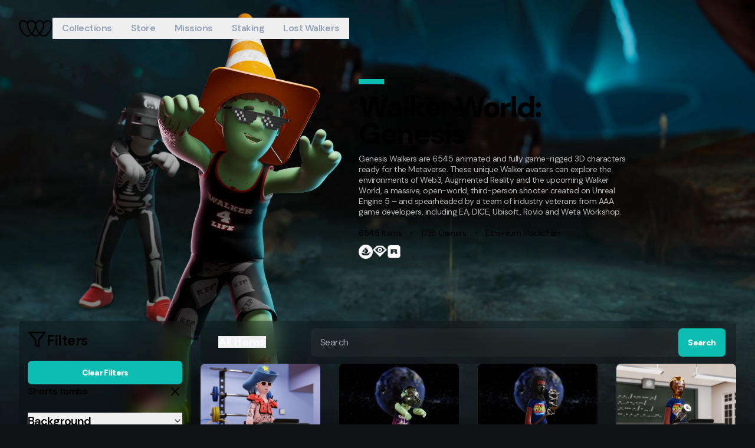

--- FILE ---
content_type: text/html; charset=utf-8
request_url: https://area6545.walkerworld.io/collection/0x258AEac01672e6857972707fc129a6A39d09758b?filters=%7B%22Lower+body%22%3A%5B%22Shorts+tombs%22%5D%7D
body_size: 15394
content:
<!DOCTYPE html><html lang="en" style="color-scheme:dark" class="dark"><head><meta charSet="utf-8"/><meta name="viewport" content="width=device-width, initial-scale=1"/><meta name="viewport" content="width=device-width, initial-scale=1"/><link rel="stylesheet" href="/_next/static/css/b30489573339f853.css" data-precedence="next"/><link rel="stylesheet" href="/_next/static/css/328599ac64b8cd76.css" data-precedence="next"/><link rel="stylesheet" href="/_next/static/css/94b06b1c0afd97e3.css" data-precedence="next"/><link rel="preload" as="script" fetchPriority="low" href="/_next/static/chunks/webpack-6733b89ee534f2fb.js"/><script src="/_next/static/chunks/8eb6f11a-9b3f9afcb717ef2a.js" async=""></script><script src="/_next/static/chunks/7077-eb5280ed8be85d82.js" async=""></script><script src="/_next/static/chunks/main-app-dc6c8355d6c7c1fb.js" async=""></script><script src="/_next/static/chunks/817ebf32-f871976ece54b113.js" async=""></script><script src="/_next/static/chunks/9529-377d68bb40922f8e.js" async=""></script><script src="/_next/static/chunks/9486-60208221aaae6a85.js" async=""></script><script src="/_next/static/chunks/9651-b35c74329af75810.js" async=""></script><script src="/_next/static/chunks/6916-fb2ecfa384c3cad2.js" async=""></script><script src="/_next/static/chunks/7930-37bf27528131cc21.js" async=""></script><script src="/_next/static/chunks/5805-619516c79a071cb1.js" async=""></script><script src="/_next/static/chunks/4019-0b237d26285ac98f.js" async=""></script><script src="/_next/static/chunks/1259-4e4a2bbdcbf142c5.js" async=""></script><script src="/_next/static/chunks/2148-85763b4340091dc3.js" async=""></script><script src="/_next/static/chunks/2703-921a524b01e78372.js" async=""></script><script src="/_next/static/chunks/3635-7c61389a901b844f.js" async=""></script><script src="/_next/static/chunks/4958-f0f3e2d69ec6828d.js" async=""></script><script src="/_next/static/chunks/201-c4eb9b9aa8ecd6ca.js" async=""></script><script src="/_next/static/chunks/app/layout-d39196a45b7381a4.js" async=""></script><script src="/_next/static/chunks/app/error-b26fbd6a508369b3.js" async=""></script><script src="/_next/static/chunks/app/not-found-e9573e08abbb1f8a.js" async=""></script><script src="/_next/static/chunks/7260-e31da3c473850df9.js" async=""></script><script src="/_next/static/chunks/7703-d28fb78b3b6d1db9.js" async=""></script><script src="/_next/static/chunks/app/collection/%5Bcontractaddress%5D/page-5a8fef4b45a5ff37.js" async=""></script><link rel="preload" href="https://www.googletagmanager.com/gtag/js?id=G-4R2LV9GB8E" as="script"/><meta name="next-size-adjust"/><title>Walker World: Genesis // Walker World</title><meta name="description" content="Walker World is a massive open world adventure and multiplayer game powered by Unreal Engine 5."/><meta name="application-name" content="Walker World"/><meta name="keywords" content="Web3,Digital Collectibles"/><meta property="og:title" content="Walker World"/><meta property="og:description" content="Walker World is a massive open world adventure and multiplayer game powered by Unreal Engine 5."/><meta property="og:url" content="https://walkerworld.io"/><meta property="og:site_name" content="Walker World"/><meta property="og:locale" content="en"/><meta property="og:image:type" content="image/png"/><meta property="og:image" content="https://area6545.walkerworld.io/opengraph-image?11a323e5cc915a24"/><meta property="og:type" content="website"/><meta name="twitter:card" content="summary"/><meta name="twitter:site" content="@walkerworld_"/><meta name="twitter:title" content="Walker World"/><meta name="twitter:description" content="Walker World is a massive open world adventure and multiplayer game powered by Unreal Engine 5."/><meta name="twitter:image:type" content="image/png"/><meta name="twitter:image" content="https://area6545.walkerworld.io/opengraph-image?11a323e5cc915a24"/><script src="/_next/static/chunks/polyfills-42372ed130431b0a.js" noModule=""></script></head><body class="flex h-full flex-col min-h-screen bg-walker-primary-bg font-sans antialiased __variable_05e5f9"><div role="region" aria-label="Notifications (F8)" tabindex="-1" style="pointer-events:none"><ol tabindex="-1" class="fixed bottom-0 z-[200] flex max-h-screen w-full flex-col-reverse p-4 sm:bottom-0 sm:right-0 sm:top-auto sm:flex-col md:max-w-[420px]"></ol></div><div class="min-h-screen"><div data-rk=""><style>[data-rk]{--rk-blurs-modalOverlay:blur(0px);--rk-fonts-body:SFRounded, ui-rounded, "SF Pro Rounded", -apple-system, BlinkMacSystemFont, "Segoe UI", Roboto, Helvetica, Arial, sans-serif, "Apple Color Emoji", "Segoe UI Emoji", "Segoe UI Symbol";--rk-radii-actionButton:9999px;--rk-radii-connectButton:12px;--rk-radii-menuButton:12px;--rk-radii-modal:24px;--rk-radii-modalMobile:28px;--rk-colors-accentColor:#3898FF;--rk-colors-accentColorForeground:#FFF;--rk-colors-actionButtonBorder:rgba(255, 255, 255, 0.04);--rk-colors-actionButtonBorderMobile:rgba(255, 255, 255, 0.08);--rk-colors-actionButtonSecondaryBackground:rgba(255, 255, 255, 0.08);--rk-colors-closeButton:rgba(224, 232, 255, 0.6);--rk-colors-closeButtonBackground:rgba(255, 255, 255, 0.08);--rk-colors-connectButtonBackground:#1A1B1F;--rk-colors-connectButtonBackgroundError:#FF494A;--rk-colors-connectButtonInnerBackground:linear-gradient(0deg, rgba(255, 255, 255, 0.075), rgba(255, 255, 255, 0.15));--rk-colors-connectButtonText:#FFF;--rk-colors-connectButtonTextError:#FFF;--rk-colors-connectionIndicator:#30E000;--rk-colors-downloadBottomCardBackground:linear-gradient(126deg, rgba(0, 0, 0, 0) 9.49%, rgba(120, 120, 120, 0.2) 71.04%), #1A1B1F;--rk-colors-downloadTopCardBackground:linear-gradient(126deg, rgba(120, 120, 120, 0.2) 9.49%, rgba(0, 0, 0, 0) 71.04%), #1A1B1F;--rk-colors-error:#FF494A;--rk-colors-generalBorder:rgba(255, 255, 255, 0.08);--rk-colors-generalBorderDim:rgba(255, 255, 255, 0.04);--rk-colors-menuItemBackground:rgba(224, 232, 255, 0.1);--rk-colors-modalBackdrop:rgba(0, 0, 0, 0.5);--rk-colors-modalBackground:#1A1B1F;--rk-colors-modalBorder:rgba(255, 255, 255, 0.08);--rk-colors-modalText:#FFF;--rk-colors-modalTextDim:rgba(224, 232, 255, 0.3);--rk-colors-modalTextSecondary:rgba(255, 255, 255, 0.6);--rk-colors-profileAction:rgba(224, 232, 255, 0.1);--rk-colors-profileActionHover:rgba(224, 232, 255, 0.2);--rk-colors-profileForeground:rgba(224, 232, 255, 0.05);--rk-colors-selectedOptionBorder:rgba(224, 232, 255, 0.1);--rk-colors-standby:#FFD641;--rk-shadows-connectButton:0px 4px 12px rgba(0, 0, 0, 0.1);--rk-shadows-dialog:0px 8px 32px rgba(0, 0, 0, 0.32);--rk-shadows-profileDetailsAction:0px 2px 6px rgba(37, 41, 46, 0.04);--rk-shadows-selectedOption:0px 2px 6px rgba(0, 0, 0, 0.24);--rk-shadows-selectedWallet:0px 2px 6px rgba(0, 0, 0, 0.24);--rk-shadows-walletLogo:0px 2px 16px rgba(0, 0, 0, 0.16);}</style><div class="flex min-h-screen flex-col justify-between"><header class="top-0 z-40 block w-full"><div class="container"><div class="flex h-16 gap-4 space-x-0 py-3 sm:justify-between sm:space-x-0 md:h-24 md:items-center md:space-y-0 md:p-0"><div class="my-auto shrink"><a class="flex items-center space-x-3" href="/"><img alt="logo" width="60" height="39" decoding="async" data-nimg="1" class="select-none antialiased invert dark:invert-0" style="color:transparent" src="/images/Walker_World_White.svg"/></a></div><div class="my-auto flex grow md:hidden"><div class="my-auto flex grow items-center justify-end"><div aria-hidden="true" style="opacity:0;pointer-events:none;user-select:none"><div class="connect-module select-none"><button class="inline-flex rounded-lg select-none items-center justify-center text-sm ring-offset-background transition-colors focus-visible:outline-none focus-visible:ring-2 focus-visible:ring-ring focus-visible:ring-offset-2 disabled:pointer-events-none disabled:opacity-50 bg-walker-cyan font-bold text-white hover:bg-walker-cyan/90 h-10 px-4 py-2" aria-label="button">Connect</button><div class="hamburger flex md:hidden"><button class="inline-flex rounded-lg select-none items-center justify-center text-sm ring-offset-background focus-visible:outline-none focus-visible:ring-2 focus-visible:ring-ring focus-visible:ring-offset-2 disabled:pointer-events-none disabled:opacity-50 h-4 w-4 transition-all" aria-label="button"><svg xmlns="http://www.w3.org/2000/svg" width="24" height="24" viewBox="0 0 24 24" fill="none" stroke="currentColor" stroke-width="2" stroke-linecap="round" stroke-linejoin="round" class="lucide lucide-menu cursor-pointer"><line x1="4" x2="20" y1="12" y2="12"></line><line x1="4" x2="20" y1="6" y2="6"></line><line x1="4" x2="20" y1="18" y2="18"></line></svg></button></div></div></div></div></div><div class="hidden w-full justify-between md:flex"><div class="my-auto"><a href="/"><button class="inline-flex items-center justify-center ring-offset-background transition-colors focus-visible:outline-none focus-visible:ring-2 focus-visible:ring-ring focus-visible:ring-offset-2 disabled:pointer-events-none disabled:opacity-50 h-9 rounded-md text-muted-foreground select-none p-0 text-base font-semibold md:px-4 md:py-2" aria-label="button">Collections</button></a><a href="/store"><button class="inline-flex items-center justify-center ring-offset-background transition-colors focus-visible:outline-none focus-visible:ring-2 focus-visible:ring-ring focus-visible:ring-offset-2 disabled:pointer-events-none disabled:opacity-50 h-9 rounded-md text-muted-foreground select-none p-0 text-base font-semibold md:px-4 md:py-2" aria-label="button">Store</button></a><a href="/missions"><button class="inline-flex items-center justify-center ring-offset-background transition-colors focus-visible:outline-none focus-visible:ring-2 focus-visible:ring-ring focus-visible:ring-offset-2 disabled:pointer-events-none disabled:opacity-50 h-9 rounded-md text-muted-foreground select-none p-0 text-base font-semibold md:px-4 md:py-2" aria-label="button">Missions</button></a><a href="/staking"><button class="inline-flex items-center justify-center ring-offset-background transition-colors focus-visible:outline-none focus-visible:ring-2 focus-visible:ring-ring focus-visible:ring-offset-2 disabled:pointer-events-none disabled:opacity-50 h-9 rounded-md text-muted-foreground select-none p-0 text-base font-semibold md:px-4 md:py-2" aria-label="button">Staking</button></a><a href="/lost-walkers"><button class="inline-flex items-center justify-center ring-offset-background transition-colors focus-visible:outline-none focus-visible:ring-2 focus-visible:ring-ring focus-visible:ring-offset-2 disabled:pointer-events-none disabled:opacity-50 h-9 rounded-md text-muted-foreground select-none p-0 text-base font-semibold md:px-4 md:py-2" aria-label="button">Lost Walkers</button></a></div><div class="flex items-center gap-8"><div aria-hidden="true" style="opacity:0;pointer-events:none;user-select:none"><div class="connect-module select-none"><button class="inline-flex rounded-lg select-none items-center justify-center text-sm ring-offset-background transition-colors focus-visible:outline-none focus-visible:ring-2 focus-visible:ring-ring focus-visible:ring-offset-2 disabled:pointer-events-none disabled:opacity-50 bg-walker-cyan font-bold text-white hover:bg-walker-cyan/90 h-10 px-4 py-2" aria-label="button">Connect</button><div class="hamburger flex md:hidden"><button class="inline-flex rounded-lg select-none items-center justify-center text-sm ring-offset-background focus-visible:outline-none focus-visible:ring-2 focus-visible:ring-ring focus-visible:ring-offset-2 disabled:pointer-events-none disabled:opacity-50 h-4 w-4 transition-all" aria-label="button"><svg xmlns="http://www.w3.org/2000/svg" width="24" height="24" viewBox="0 0 24 24" fill="none" stroke="currentColor" stroke-width="2" stroke-linecap="round" stroke-linejoin="round" class="lucide lucide-menu cursor-pointer"><line x1="4" x2="20" y1="12" y2="12"></line><line x1="4" x2="20" y1="6" y2="6"></line><line x1="4" x2="20" y1="18" y2="18"></line></svg></button></div></div></div></div></div></div></div></header><main><div class="container"><div class="flex flex-col gap-4"><div id="collections-main-hero" class="cw absolute left-0 top-0 -z-10 flex h-[100vw] w-full flex-1"></div><div class="bg-[#0e1216] fixed left-0 top-0 z-[-15] flex h-screen w-full flex-1"></div><div id="id_0x258aeac01672e6857972707fc129a6a39d09758b"><div class="hero"><div class="hero-copy"><div class="highlight-bar-lrg"></div><h1>Walker World: Genesis</h1><p class="whitespace-break-spaces">Genesis Walkers are 6545 animated and fully game-rigged 3D characters ready for the Metaverse. These unique Walker avatars can explore the environments of Web3, Augmented Reality and the upcoming Walker World, a massive, open-world, third-person shooter created on Unreal Engine 5 – and spearheaded by a team of industry veterans from AAA game developers, including EA, DICE, Ubisoft, Rovio and Weta Workshop.</p><div class="collection-stats"><span class="mp">6545<!-- --> Items</span><span class="mp-spacer">•</span><span class="mp">1738<!-- --> Owners</span><span class="mp-spacer">•</span><span class="mp">Ethereum<!-- --> Blockchain</span></div><div class="my-auto flex select-none gap-2"><a target="_blank" href="https://opensea.io/assets/ethereum/0x258AEac01672e6857972707fc129a6A39d09758b"><div class="] my-auto size-6 rounded-md"><img alt="opensea" loading="lazy" width="50" height="50" decoding="async" data-nimg="1" style="color:transparent" src="https://walkerworld-cdn.fra1.cdn.digitaloceanspaces.com/cdn/marketplaces/opensea.webp"/></div></a><a target="_blank" href="https://looksrare.org/collections/0x258AEac01672e6857972707fc129a6A39d09758b"><div class="my-auto size-6 rounded-md"><img alt="looksrare" loading="lazy" width="50" height="50" decoding="async" data-nimg="1" style="color:transparent" src="https://walkerworld-cdn.fra1.cdn.digitaloceanspaces.com/cdn/marketplaces/looksrare.webp"/></div></a><a target="_blank" href="https://rarible.com/collection/0x258AEac01672e6857972707fc129a6A39d09758b/items"><div class="my-auto size-6"><img alt="rarible" loading="lazy" width="50" height="50" decoding="async" data-nimg="1" style="color:transparent" src="https://walkerworld-cdn.fra1.cdn.digitaloceanspaces.com/cdn/marketplaces/rarible.webp"/></div></a></div></div></div></div><div class="grid grid-cols-8 gap-4"><div class="col-span-2 hidden md:block"><div data-state="open" class="accordion bg-black/25 backdrop-blur-md rounded-lg data-[state=closed]:hidden"><div class="flex items-center gap-2 py-4"><svg xmlns="http://www.w3.org/2000/svg" width="24" height="24" viewBox="0 0 24 24" fill="none" stroke="currentColor" stroke-width="2" stroke-linecap="round" stroke-linejoin="round" class="lucide lucide-filter size-8 mb-1"><polygon points="22 3 2 3 10 12.46 10 19 14 21 14 12.46 22 3"></polygon></svg><div class="text-2xl font-bold">Filters</div></div><div class="mb-2 flex flex-col gap-4"><button class="rounded-lg select-none items-center justify-center text-sm ring-offset-background transition-colors focus-visible:outline-none focus-visible:ring-2 focus-visible:ring-ring focus-visible:ring-offset-2 disabled:pointer-events-none disabled:opacity-50 bg-walker-cyan font-bold text-white hover:bg-walker-cyan/90 h-10 px-4 py-2 flex gap-2" aria-label="button">Clear Filters</button><div class="flex flex-col gap-4"><div class="flex cursor-pointer items-center justify-between"><span class="font-semibold">Shorts tombs</span><div class="my-auto"><svg xmlns="http://www.w3.org/2000/svg" width="24" height="24" viewBox="0 0 24 24" fill="none" stroke="currentColor" stroke-width="2" stroke-linecap="round" stroke-linejoin="round" class="lucide lucide-x"><path d="M18 6 6 18"></path><path d="m6 6 12 12"></path></svg></div></div></div></div><div data-orientation="vertical"><div data-state="closed" data-orientation="vertical" class="py-4"><h3 data-orientation="vertical" data-state="closed" class="flex"><button type="button" aria-controls="radix-:R8qcfnnkf9b:" aria-expanded="false" data-state="closed" data-orientation="vertical" id="radix-:Rqcfnnkf9b:" class="flex flex-1 font-semibold text-xl items-center justify-between transition-all [&amp;[data-state=open]&gt;svg]:rotate-180" data-radix-collection-item="">Background<svg xmlns="http://www.w3.org/2000/svg" width="24" height="24" viewBox="0 0 24 24" fill="none" stroke="currentColor" stroke-width="2" stroke-linecap="round" stroke-linejoin="round" class="lucide lucide-chevron-down size-4 shrink-0 transition-transform duration-200"><path d="m6 9 6 6 6-6"></path></svg></button></h3><div data-state="closed" id="radix-:R8qcfnnkf9b:" hidden="" role="region" aria-labelledby="radix-:Rqcfnnkf9b:" data-orientation="vertical" class="mt-4 overflow-hidden bg-white/1 backdrop-blur-md rounded-lg p-4" style="--radix-accordion-content-height:var(--radix-collapsible-content-height);--radix-accordion-content-width:var(--radix-collapsible-content-width)"></div></div><div data-state="closed" data-orientation="vertical" class="py-4"><h3 data-orientation="vertical" data-state="closed" class="flex"><button type="button" aria-controls="radix-:R9acfnnkf9b:" aria-expanded="false" data-state="closed" data-orientation="vertical" id="radix-:R1acfnnkf9b:" class="flex flex-1 font-semibold text-xl items-center justify-between transition-all [&amp;[data-state=open]&gt;svg]:rotate-180" data-radix-collection-item="">Full head<svg xmlns="http://www.w3.org/2000/svg" width="24" height="24" viewBox="0 0 24 24" fill="none" stroke="currentColor" stroke-width="2" stroke-linecap="round" stroke-linejoin="round" class="lucide lucide-chevron-down size-4 shrink-0 transition-transform duration-200"><path d="m6 9 6 6 6-6"></path></svg></button></h3><div data-state="closed" id="radix-:R9acfnnkf9b:" hidden="" role="region" aria-labelledby="radix-:R1acfnnkf9b:" data-orientation="vertical" class="mt-4 overflow-hidden bg-white/1 backdrop-blur-md rounded-lg p-4" style="--radix-accordion-content-height:var(--radix-collapsible-content-height);--radix-accordion-content-width:var(--radix-collapsible-content-width)"></div></div><div data-state="closed" data-orientation="vertical" class="py-4"><h3 data-orientation="vertical" data-state="closed" class="flex"><button type="button" aria-controls="radix-:R9qcfnnkf9b:" aria-expanded="false" data-state="closed" data-orientation="vertical" id="radix-:R1qcfnnkf9b:" class="flex flex-1 font-semibold text-xl items-center justify-between transition-all [&amp;[data-state=open]&gt;svg]:rotate-180" data-radix-collection-item="">Glasses<svg xmlns="http://www.w3.org/2000/svg" width="24" height="24" viewBox="0 0 24 24" fill="none" stroke="currentColor" stroke-width="2" stroke-linecap="round" stroke-linejoin="round" class="lucide lucide-chevron-down size-4 shrink-0 transition-transform duration-200"><path d="m6 9 6 6 6-6"></path></svg></button></h3><div data-state="closed" id="radix-:R9qcfnnkf9b:" hidden="" role="region" aria-labelledby="radix-:R1qcfnnkf9b:" data-orientation="vertical" class="mt-4 overflow-hidden bg-white/1 backdrop-blur-md rounded-lg p-4" style="--radix-accordion-content-height:var(--radix-collapsible-content-height);--radix-accordion-content-width:var(--radix-collapsible-content-width)"></div></div><div data-state="closed" data-orientation="vertical" class="py-4"><h3 data-orientation="vertical" data-state="closed" class="flex"><button type="button" aria-controls="radix-:Raacfnnkf9b:" aria-expanded="false" data-state="closed" data-orientation="vertical" id="radix-:R2acfnnkf9b:" class="flex flex-1 font-semibold text-xl items-center justify-between transition-all [&amp;[data-state=open]&gt;svg]:rotate-180" data-radix-collection-item="">Hair<svg xmlns="http://www.w3.org/2000/svg" width="24" height="24" viewBox="0 0 24 24" fill="none" stroke="currentColor" stroke-width="2" stroke-linecap="round" stroke-linejoin="round" class="lucide lucide-chevron-down size-4 shrink-0 transition-transform duration-200"><path d="m6 9 6 6 6-6"></path></svg></button></h3><div data-state="closed" id="radix-:Raacfnnkf9b:" hidden="" role="region" aria-labelledby="radix-:R2acfnnkf9b:" data-orientation="vertical" class="mt-4 overflow-hidden bg-white/1 backdrop-blur-md rounded-lg p-4" style="--radix-accordion-content-height:var(--radix-collapsible-content-height);--radix-accordion-content-width:var(--radix-collapsible-content-width)"></div></div><div data-state="closed" data-orientation="vertical" class="py-4"><h3 data-orientation="vertical" data-state="closed" class="flex"><button type="button" aria-controls="radix-:Raqcfnnkf9b:" aria-expanded="false" data-state="closed" data-orientation="vertical" id="radix-:R2qcfnnkf9b:" class="flex flex-1 font-semibold text-xl items-center justify-between transition-all [&amp;[data-state=open]&gt;svg]:rotate-180" data-radix-collection-item="">Hand item<svg xmlns="http://www.w3.org/2000/svg" width="24" height="24" viewBox="0 0 24 24" fill="none" stroke="currentColor" stroke-width="2" stroke-linecap="round" stroke-linejoin="round" class="lucide lucide-chevron-down size-4 shrink-0 transition-transform duration-200"><path d="m6 9 6 6 6-6"></path></svg></button></h3><div data-state="closed" id="radix-:Raqcfnnkf9b:" hidden="" role="region" aria-labelledby="radix-:R2qcfnnkf9b:" data-orientation="vertical" class="mt-4 overflow-hidden bg-white/1 backdrop-blur-md rounded-lg p-4" style="--radix-accordion-content-height:var(--radix-collapsible-content-height);--radix-accordion-content-width:var(--radix-collapsible-content-width)"></div></div><div data-state="open" data-orientation="vertical" class="py-4"><h3 data-orientation="vertical" data-state="open" class="flex"><button type="button" aria-controls="radix-:Rbacfnnkf9b:" aria-expanded="true" data-state="open" data-orientation="vertical" id="radix-:R3acfnnkf9b:" class="flex flex-1 font-semibold text-xl items-center justify-between transition-all [&amp;[data-state=open]&gt;svg]:rotate-180" data-radix-collection-item="">Lower body<svg xmlns="http://www.w3.org/2000/svg" width="24" height="24" viewBox="0 0 24 24" fill="none" stroke="currentColor" stroke-width="2" stroke-linecap="round" stroke-linejoin="round" class="lucide lucide-chevron-down size-4 shrink-0 transition-transform duration-200"><path d="m6 9 6 6 6-6"></path></svg></button></h3><div data-state="open" id="radix-:Rbacfnnkf9b:" role="region" aria-labelledby="radix-:R3acfnnkf9b:" data-orientation="vertical" class="mt-4 overflow-hidden bg-white/1 backdrop-blur-md rounded-lg p-4" style="--radix-accordion-content-height:var(--radix-collapsible-content-height);--radix-accordion-content-width:var(--radix-collapsible-content-width)"><div class="flex flex-col gap-4"><div class="filter-item flex items-center space-x-2"><button type="button" role="checkbox" aria-checked="true" data-state="checked" value="on" class="peer size-3 shrink-0 rounded-sm border border-primary ring-offset-background focus-visible:outline-none focus-visible:ring-2 focus-visible:ring-ring focus-visible:ring-offset-2 disabled:cursor-not-allowed disabled:opacity-50 data-[state=checked]:bg-primary data-[state=checked]:text-primary-foreground" id="Shorts tombs"><span data-state="checked" class="flex items-center justify-center text-current" style="pointer-events:none"><svg xmlns="http://www.w3.org/2000/svg" width="24" height="24" viewBox="0 0 24 24" fill="none" stroke="currentColor" stroke-width="2" stroke-linecap="round" stroke-linejoin="round" class="lucide lucide-check size-3"><path d="M20 6 9 17l-5-5"></path></svg></span></button><input type="checkbox" aria-hidden="true" style="transform:translateX(-100%);position:absolute;pointer-events:none;opacity:0;margin:0" tabindex="-1" checked="" value="on"/><span class="my-auto text-sm leading-none peer-disabled:cursor-not-allowed peer-disabled:opacity-70">Shorts tombs<!-- --> (<!-- -->341<!-- -->)</span></div></div></div></div><div data-state="closed" data-orientation="vertical" class="py-4"><h3 data-orientation="vertical" data-state="closed" class="flex"><button type="button" aria-controls="radix-:Rbqcfnnkf9b:" aria-expanded="false" data-state="closed" data-orientation="vertical" id="radix-:R3qcfnnkf9b:" class="flex flex-1 font-semibold text-xl items-center justify-between transition-all [&amp;[data-state=open]&gt;svg]:rotate-180" data-radix-collection-item="">Mouth<svg xmlns="http://www.w3.org/2000/svg" width="24" height="24" viewBox="0 0 24 24" fill="none" stroke="currentColor" stroke-width="2" stroke-linecap="round" stroke-linejoin="round" class="lucide lucide-chevron-down size-4 shrink-0 transition-transform duration-200"><path d="m6 9 6 6 6-6"></path></svg></button></h3><div data-state="closed" id="radix-:Rbqcfnnkf9b:" hidden="" role="region" aria-labelledby="radix-:R3qcfnnkf9b:" data-orientation="vertical" class="mt-4 overflow-hidden bg-white/1 backdrop-blur-md rounded-lg p-4" style="--radix-accordion-content-height:var(--radix-collapsible-content-height);--radix-accordion-content-width:var(--radix-collapsible-content-width)"></div></div><div data-state="closed" data-orientation="vertical" class="py-4"><h3 data-orientation="vertical" data-state="closed" class="flex"><button type="button" aria-controls="radix-:Rcacfnnkf9b:" aria-expanded="false" data-state="closed" data-orientation="vertical" id="radix-:R4acfnnkf9b:" class="flex flex-1 font-semibold text-xl items-center justify-between transition-all [&amp;[data-state=open]&gt;svg]:rotate-180" data-radix-collection-item="">On face<svg xmlns="http://www.w3.org/2000/svg" width="24" height="24" viewBox="0 0 24 24" fill="none" stroke="currentColor" stroke-width="2" stroke-linecap="round" stroke-linejoin="round" class="lucide lucide-chevron-down size-4 shrink-0 transition-transform duration-200"><path d="m6 9 6 6 6-6"></path></svg></button></h3><div data-state="closed" id="radix-:Rcacfnnkf9b:" hidden="" role="region" aria-labelledby="radix-:R4acfnnkf9b:" data-orientation="vertical" class="mt-4 overflow-hidden bg-white/1 backdrop-blur-md rounded-lg p-4" style="--radix-accordion-content-height:var(--radix-collapsible-content-height);--radix-accordion-content-width:var(--radix-collapsible-content-width)"></div></div><div data-state="closed" data-orientation="vertical" class="py-4"><h3 data-orientation="vertical" data-state="closed" class="flex"><button type="button" aria-controls="radix-:Rcqcfnnkf9b:" aria-expanded="false" data-state="closed" data-orientation="vertical" id="radix-:R4qcfnnkf9b:" class="flex flex-1 font-semibold text-xl items-center justify-between transition-all [&amp;[data-state=open]&gt;svg]:rotate-180" data-radix-collection-item="">On head<svg xmlns="http://www.w3.org/2000/svg" width="24" height="24" viewBox="0 0 24 24" fill="none" stroke="currentColor" stroke-width="2" stroke-linecap="round" stroke-linejoin="round" class="lucide lucide-chevron-down size-4 shrink-0 transition-transform duration-200"><path d="m6 9 6 6 6-6"></path></svg></button></h3><div data-state="closed" id="radix-:Rcqcfnnkf9b:" hidden="" role="region" aria-labelledby="radix-:R4qcfnnkf9b:" data-orientation="vertical" class="mt-4 overflow-hidden bg-white/1 backdrop-blur-md rounded-lg p-4" style="--radix-accordion-content-height:var(--radix-collapsible-content-height);--radix-accordion-content-width:var(--radix-collapsible-content-width)"></div></div><div data-state="closed" data-orientation="vertical" class="py-4"><h3 data-orientation="vertical" data-state="closed" class="flex"><button type="button" aria-controls="radix-:Rdacfnnkf9b:" aria-expanded="false" data-state="closed" data-orientation="vertical" id="radix-:R5acfnnkf9b:" class="flex flex-1 font-semibold text-xl items-center justify-between transition-all [&amp;[data-state=open]&gt;svg]:rotate-180" data-radix-collection-item="">Piercing<svg xmlns="http://www.w3.org/2000/svg" width="24" height="24" viewBox="0 0 24 24" fill="none" stroke="currentColor" stroke-width="2" stroke-linecap="round" stroke-linejoin="round" class="lucide lucide-chevron-down size-4 shrink-0 transition-transform duration-200"><path d="m6 9 6 6 6-6"></path></svg></button></h3><div data-state="closed" id="radix-:Rdacfnnkf9b:" hidden="" role="region" aria-labelledby="radix-:R5acfnnkf9b:" data-orientation="vertical" class="mt-4 overflow-hidden bg-white/1 backdrop-blur-md rounded-lg p-4" style="--radix-accordion-content-height:var(--radix-collapsible-content-height);--radix-accordion-content-width:var(--radix-collapsible-content-width)"></div></div><div data-state="closed" data-orientation="vertical" class="py-4"><h3 data-orientation="vertical" data-state="closed" class="flex"><button type="button" aria-controls="radix-:Rdqcfnnkf9b:" aria-expanded="false" data-state="closed" data-orientation="vertical" id="radix-:R5qcfnnkf9b:" class="flex flex-1 font-semibold text-xl items-center justify-between transition-all [&amp;[data-state=open]&gt;svg]:rotate-180" data-radix-collection-item="">Shoes<svg xmlns="http://www.w3.org/2000/svg" width="24" height="24" viewBox="0 0 24 24" fill="none" stroke="currentColor" stroke-width="2" stroke-linecap="round" stroke-linejoin="round" class="lucide lucide-chevron-down size-4 shrink-0 transition-transform duration-200"><path d="m6 9 6 6 6-6"></path></svg></button></h3><div data-state="closed" id="radix-:Rdqcfnnkf9b:" hidden="" role="region" aria-labelledby="radix-:R5qcfnnkf9b:" data-orientation="vertical" class="mt-4 overflow-hidden bg-white/1 backdrop-blur-md rounded-lg p-4" style="--radix-accordion-content-height:var(--radix-collapsible-content-height);--radix-accordion-content-width:var(--radix-collapsible-content-width)"></div></div><div data-state="closed" data-orientation="vertical" class="py-4"><h3 data-orientation="vertical" data-state="closed" class="flex"><button type="button" aria-controls="radix-:Reacfnnkf9b:" aria-expanded="false" data-state="closed" data-orientation="vertical" id="radix-:R6acfnnkf9b:" class="flex flex-1 font-semibold text-xl items-center justify-between transition-all [&amp;[data-state=open]&gt;svg]:rotate-180" data-radix-collection-item="">Skin<svg xmlns="http://www.w3.org/2000/svg" width="24" height="24" viewBox="0 0 24 24" fill="none" stroke="currentColor" stroke-width="2" stroke-linecap="round" stroke-linejoin="round" class="lucide lucide-chevron-down size-4 shrink-0 transition-transform duration-200"><path d="m6 9 6 6 6-6"></path></svg></button></h3><div data-state="closed" id="radix-:Reacfnnkf9b:" hidden="" role="region" aria-labelledby="radix-:R6acfnnkf9b:" data-orientation="vertical" class="mt-4 overflow-hidden bg-white/1 backdrop-blur-md rounded-lg p-4" style="--radix-accordion-content-height:var(--radix-collapsible-content-height);--radix-accordion-content-width:var(--radix-collapsible-content-width)"></div></div><div data-state="closed" data-orientation="vertical" class="py-4"><h3 data-orientation="vertical" data-state="closed" class="flex"><button type="button" aria-controls="radix-:Reqcfnnkf9b:" aria-expanded="false" data-state="closed" data-orientation="vertical" id="radix-:R6qcfnnkf9b:" class="flex flex-1 font-semibold text-xl items-center justify-between transition-all [&amp;[data-state=open]&gt;svg]:rotate-180" data-radix-collection-item="">Species<svg xmlns="http://www.w3.org/2000/svg" width="24" height="24" viewBox="0 0 24 24" fill="none" stroke="currentColor" stroke-width="2" stroke-linecap="round" stroke-linejoin="round" class="lucide lucide-chevron-down size-4 shrink-0 transition-transform duration-200"><path d="m6 9 6 6 6-6"></path></svg></button></h3><div data-state="closed" id="radix-:Reqcfnnkf9b:" hidden="" role="region" aria-labelledby="radix-:R6qcfnnkf9b:" data-orientation="vertical" class="mt-4 overflow-hidden bg-white/1 backdrop-blur-md rounded-lg p-4" style="--radix-accordion-content-height:var(--radix-collapsible-content-height);--radix-accordion-content-width:var(--radix-collapsible-content-width)"></div></div><div data-state="closed" data-orientation="vertical" class="py-4"><h3 data-orientation="vertical" data-state="closed" class="flex"><button type="button" aria-controls="radix-:Rfacfnnkf9b:" aria-expanded="false" data-state="closed" data-orientation="vertical" id="radix-:R7acfnnkf9b:" class="flex flex-1 font-semibold text-xl items-center justify-between transition-all [&amp;[data-state=open]&gt;svg]:rotate-180" data-radix-collection-item="">Upper body<svg xmlns="http://www.w3.org/2000/svg" width="24" height="24" viewBox="0 0 24 24" fill="none" stroke="currentColor" stroke-width="2" stroke-linecap="round" stroke-linejoin="round" class="lucide lucide-chevron-down size-4 shrink-0 transition-transform duration-200"><path d="m6 9 6 6 6-6"></path></svg></button></h3><div data-state="closed" id="radix-:Rfacfnnkf9b:" hidden="" role="region" aria-labelledby="radix-:R7acfnnkf9b:" data-orientation="vertical" class="mt-4 overflow-hidden bg-white/1 backdrop-blur-md rounded-lg p-4" style="--radix-accordion-content-height:var(--radix-collapsible-content-height);--radix-accordion-content-width:var(--radix-collapsible-content-width)"></div></div><div data-state="closed" data-orientation="vertical" class="py-4"><h3 data-orientation="vertical" data-state="closed" class="flex"><button type="button" aria-controls="radix-:Rfqcfnnkf9b:" aria-expanded="false" data-state="closed" data-orientation="vertical" id="radix-:R7qcfnnkf9b:" class="flex flex-1 font-semibold text-xl items-center justify-between transition-all [&amp;[data-state=open]&gt;svg]:rotate-180" data-radix-collection-item="">Walk<svg xmlns="http://www.w3.org/2000/svg" width="24" height="24" viewBox="0 0 24 24" fill="none" stroke="currentColor" stroke-width="2" stroke-linecap="round" stroke-linejoin="round" class="lucide lucide-chevron-down size-4 shrink-0 transition-transform duration-200"><path d="m6 9 6 6 6-6"></path></svg></button></h3><div data-state="closed" id="radix-:Rfqcfnnkf9b:" hidden="" role="region" aria-labelledby="radix-:R7qcfnnkf9b:" data-orientation="vertical" class="mt-4 overflow-hidden bg-white/1 backdrop-blur-md rounded-lg p-4" style="--radix-accordion-content-height:var(--radix-collapsible-content-height);--radix-accordion-content-width:var(--radix-collapsible-content-width)"></div></div></div></div></div><div class="col-span-8 md:col-span-6 flex flex-col gap-4"><div class="sub-menu bg-black/25 backdrop-blur-lg rounded-lg"><div class="menu-items"><a href="/collection/0x258AEac01672e6857972707fc129a6A39d09758b"><button type="button" class="sub-menu-link text-primary">All Items</button></a></div><div class="search-bar h-16 p-2"><input class="disabled:cursor-not-allowed disabled:opacity-50 bg-white/5 backdrop-blur-lg h-full -mr-2 rounded-l-lg" placeholder="Search" value=""/><button class="inline-flex rounded-lg select-none items-center justify-center text-sm ring-offset-background transition-colors focus-visible:outline-none focus-visible:ring-2 focus-visible:ring-ring focus-visible:ring-offset-2 disabled:pointer-events-none disabled:opacity-50 bg-walker-cyan font-bold text-white hover:bg-walker-cyan/90 px-4 py-2 h-full z-20" aria-label="button" type="button">Search</button></div></div><div class="flex flex-col space-y-5"><div class="grid grid-cols-2 md:grid-cols-3 lg:grid-cols-4 gap-8"><a class="bg-black/25 backdrop-blur-md rounded-lg transition-all" href="/collection/0x258AEac01672e6857972707fc129a6A39d09758b/1"><div class="group"><div style="position:relative;width:100%;padding-bottom:100%" data-radix-aspect-ratio-wrapper=""><div style="position:absolute;top:0;right:0;bottom:0;left:0"><div class=" visible relative md:group-hover:invisible md:group-hover:hidden"><img alt="image" loading="lazy" width="500" height="500" decoding="async" data-nimg="1" class="rounded-lg aspect-square duration-75 ease-in-out group-hover:opacity-75" style="color:transparent;background-size:cover;background-position:50% 50%;background-repeat:no-repeat;background-image:url(&quot;[data-uri]&quot;)" src="https://walkerworld-cdn.fra1.cdn.digitaloceanspaces.com/collection-assets/0x258AEac01672e6857972707fc129a6A39d09758b/1_500.webp"/><div class="bg-black/25 backdrop-blur-md grid justify-center p-2 absolute bottom-0 w-full"><p class="text-xl tracking-normal font-semibold truncate"># 1</p></div></div><video autoPlay="" muted="" width="100%" height="100%" class="invisible hidden rounded-lg md:group-hover:visible md:group-hover:block"><source src="https://walkerworld-cdn.fra1.cdn.digitaloceanspaces.com/collection-assets/0x258AEac01672e6857972707fc129a6A39d09758b/1.webm"/></video></div></div><div class="nft-owner not-owner"><div class="mr-2"></div><div class="nft-owner-copy"><span class="owner-address">0xEd5 ... 72f97</span><span class="owner">Owner</span></div></div></div></a><a class="bg-black/25 backdrop-blur-md rounded-lg transition-all" href="/collection/0x258AEac01672e6857972707fc129a6A39d09758b/11"><div class="group"><div style="position:relative;width:100%;padding-bottom:100%" data-radix-aspect-ratio-wrapper=""><div style="position:absolute;top:0;right:0;bottom:0;left:0"><div class=" visible relative md:group-hover:invisible md:group-hover:hidden"><img alt="image" loading="lazy" width="500" height="500" decoding="async" data-nimg="1" class="rounded-lg aspect-square duration-75 ease-in-out group-hover:opacity-75" style="color:transparent;background-size:cover;background-position:50% 50%;background-repeat:no-repeat;background-image:url(&quot;[data-uri]&quot;)" src="https://walkerworld-cdn.fra1.cdn.digitaloceanspaces.com/collection-assets/0x258AEac01672e6857972707fc129a6A39d09758b/11_500.webp"/><div class="bg-black/25 backdrop-blur-md grid justify-center p-2 absolute bottom-0 w-full"><p class="text-xl tracking-normal font-semibold truncate"># 11</p></div></div><video autoPlay="" muted="" width="100%" height="100%" class="invisible hidden rounded-lg md:group-hover:visible md:group-hover:block"><source src="https://walkerworld-cdn.fra1.cdn.digitaloceanspaces.com/collection-assets/0x258AEac01672e6857972707fc129a6A39d09758b/11.webm"/></video></div></div><div class="nft-owner not-owner"><div class="mr-2"></div><div class="nft-owner-copy"><span class="owner-address">0xa89 ... b87C4</span><span class="owner">Owner</span></div></div></div></a><a class="bg-black/25 backdrop-blur-md rounded-lg transition-all" href="/collection/0x258AEac01672e6857972707fc129a6A39d09758b/14"><div class="group"><div style="position:relative;width:100%;padding-bottom:100%" data-radix-aspect-ratio-wrapper=""><div style="position:absolute;top:0;right:0;bottom:0;left:0"><div class=" visible relative md:group-hover:invisible md:group-hover:hidden"><img alt="image" loading="lazy" width="500" height="500" decoding="async" data-nimg="1" class="rounded-lg aspect-square duration-75 ease-in-out group-hover:opacity-75" style="color:transparent;background-size:cover;background-position:50% 50%;background-repeat:no-repeat;background-image:url(&quot;[data-uri]&quot;)" src="https://walkerworld-cdn.fra1.cdn.digitaloceanspaces.com/collection-assets/0x258AEac01672e6857972707fc129a6A39d09758b/14_500.webp"/><div class="bg-black/25 backdrop-blur-md grid justify-center p-2 absolute bottom-0 w-full"><p class="text-xl tracking-normal font-semibold truncate"># 14</p></div></div><video autoPlay="" muted="" width="100%" height="100%" class="invisible hidden rounded-lg md:group-hover:visible md:group-hover:block"><source src="https://walkerworld-cdn.fra1.cdn.digitaloceanspaces.com/collection-assets/0x258AEac01672e6857972707fc129a6A39d09758b/14.webm"/></video></div></div><div class="nft-owner display-name"><div class="mr-2"></div><div class="nft-owner-copy"><h4>CryptoGrunge</h4><span class="owner-address">0x080 ... 78ADD</span></div></div></div></a><a class="bg-black/25 backdrop-blur-md rounded-lg transition-all" href="/collection/0x258AEac01672e6857972707fc129a6A39d09758b/22"><div class="group"><div style="position:relative;width:100%;padding-bottom:100%" data-radix-aspect-ratio-wrapper=""><div style="position:absolute;top:0;right:0;bottom:0;left:0"><div class=" visible relative md:group-hover:invisible md:group-hover:hidden"><img alt="image" loading="lazy" width="500" height="500" decoding="async" data-nimg="1" class="rounded-lg aspect-square duration-75 ease-in-out group-hover:opacity-75" style="color:transparent;background-size:cover;background-position:50% 50%;background-repeat:no-repeat;background-image:url(&quot;[data-uri]&quot;)" src="https://walkerworld-cdn.fra1.cdn.digitaloceanspaces.com/collection-assets/0x258AEac01672e6857972707fc129a6A39d09758b/22_500.webp"/><div class="bg-black/25 backdrop-blur-md grid justify-center p-2 absolute bottom-0 w-full"><p class="text-xl tracking-normal font-semibold truncate"># 22</p></div></div><video autoPlay="" muted="" width="100%" height="100%" class="invisible hidden rounded-lg md:group-hover:visible md:group-hover:block"><source src="https://walkerworld-cdn.fra1.cdn.digitaloceanspaces.com/collection-assets/0x258AEac01672e6857972707fc129a6A39d09758b/22.webm"/></video></div></div><div class="nft-owner not-owner"><div class="mr-2"></div><div class="nft-owner-copy"><span class="owner-address">0xFf4 ... 52b2c</span><span class="owner">Owner</span></div></div></div></a><a class="bg-black/25 backdrop-blur-md rounded-lg transition-all" href="/collection/0x258AEac01672e6857972707fc129a6A39d09758b/48"><div class="group"><div style="position:relative;width:100%;padding-bottom:100%" data-radix-aspect-ratio-wrapper=""><div style="position:absolute;top:0;right:0;bottom:0;left:0"><div class=" visible relative md:group-hover:invisible md:group-hover:hidden"><img alt="image" loading="lazy" width="500" height="500" decoding="async" data-nimg="1" class="rounded-lg aspect-square duration-75 ease-in-out group-hover:opacity-75" style="color:transparent;background-size:cover;background-position:50% 50%;background-repeat:no-repeat;background-image:url(&quot;[data-uri]&quot;)" src="https://walkerworld-cdn.fra1.cdn.digitaloceanspaces.com/collection-assets/0x258AEac01672e6857972707fc129a6A39d09758b/48_500.webp"/><div class="bg-black/25 backdrop-blur-md grid justify-center p-2 absolute bottom-0 w-full"><p class="text-xl tracking-normal font-semibold truncate"># 48</p></div></div><video autoPlay="" muted="" width="100%" height="100%" class="invisible hidden rounded-lg md:group-hover:visible md:group-hover:block"><source src="https://walkerworld-cdn.fra1.cdn.digitaloceanspaces.com/collection-assets/0x258AEac01672e6857972707fc129a6A39d09758b/48.webm"/></video></div></div><div class="nft-owner not-owner"><div class="mr-2"></div><div class="nft-owner-copy"><span class="owner-address">0xa89 ... b87C4</span><span class="owner">Owner</span></div></div></div></a><a class="bg-black/25 backdrop-blur-md rounded-lg transition-all" href="/collection/0x258AEac01672e6857972707fc129a6A39d09758b/59"><div class="group"><div style="position:relative;width:100%;padding-bottom:100%" data-radix-aspect-ratio-wrapper=""><div style="position:absolute;top:0;right:0;bottom:0;left:0"><div class=" visible relative md:group-hover:invisible md:group-hover:hidden"><img alt="image" loading="lazy" width="500" height="500" decoding="async" data-nimg="1" class="rounded-lg aspect-square duration-75 ease-in-out group-hover:opacity-75" style="color:transparent;background-size:cover;background-position:50% 50%;background-repeat:no-repeat;background-image:url(&quot;[data-uri]&quot;)" src="https://walkerworld-cdn.fra1.cdn.digitaloceanspaces.com/collection-assets/0x258AEac01672e6857972707fc129a6A39d09758b/59_500.webp"/><div class="bg-black/25 backdrop-blur-md grid justify-center p-2 absolute bottom-0 w-full"><p class="text-xl tracking-normal font-semibold truncate">Assassin from the Dark Side</p></div></div><video autoPlay="" muted="" width="100%" height="100%" class="invisible hidden rounded-lg md:group-hover:visible md:group-hover:block"><source src="https://walkerworld-cdn.fra1.cdn.digitaloceanspaces.com/collection-assets/0x258AEac01672e6857972707fc129a6A39d09758b/59.webm"/></video></div></div><div class="nft-owner display-name"><div class="mr-2"><img alt="avatar" loading="lazy" width="50" height="50" decoding="async" data-nimg="1" class="rounded-lg" style="color:transparent" src="https://walkerworld-cdn.fra1.cdn.digitaloceanspaces.com/collection-assets/0x258AEac01672e6857972707fc129a6A39d09758b/1250_125.webp"/></div><div class="nft-owner-copy"><h4>Walker1250</h4><span class="owner-address">0x492 ... deD02</span></div></div></div></a><a class="bg-black/25 backdrop-blur-md rounded-lg transition-all" href="/collection/0x258AEac01672e6857972707fc129a6A39d09758b/61"><div class="group"><div style="position:relative;width:100%;padding-bottom:100%" data-radix-aspect-ratio-wrapper=""><div style="position:absolute;top:0;right:0;bottom:0;left:0"><div class=" visible relative md:group-hover:invisible md:group-hover:hidden"><img alt="image" loading="lazy" width="500" height="500" decoding="async" data-nimg="1" class="rounded-lg aspect-square duration-75 ease-in-out group-hover:opacity-75" style="color:transparent;background-size:cover;background-position:50% 50%;background-repeat:no-repeat;background-image:url(&quot;[data-uri]&quot;)" src="https://walkerworld-cdn.fra1.cdn.digitaloceanspaces.com/collection-assets/0x258AEac01672e6857972707fc129a6A39d09758b/61_500.webp"/><div class="bg-black/25 backdrop-blur-md grid justify-center p-2 absolute bottom-0 w-full"><p class="text-xl tracking-normal font-semibold truncate"># 61</p></div></div><video autoPlay="" muted="" width="100%" height="100%" class="invisible hidden rounded-lg md:group-hover:visible md:group-hover:block"><source src="https://walkerworld-cdn.fra1.cdn.digitaloceanspaces.com/collection-assets/0x258AEac01672e6857972707fc129a6A39d09758b/61.webm"/></video></div></div><div class="nft-owner not-owner"><div class="mr-2"></div><div class="nft-owner-copy"><span class="owner-address">0xA8c ... 025f4</span><span class="owner">Owner</span></div></div></div></a><a class="bg-black/25 backdrop-blur-md rounded-lg transition-all" href="/collection/0x258AEac01672e6857972707fc129a6A39d09758b/64"><div class="group"><div style="position:relative;width:100%;padding-bottom:100%" data-radix-aspect-ratio-wrapper=""><div style="position:absolute;top:0;right:0;bottom:0;left:0"><div class=" visible relative md:group-hover:invisible md:group-hover:hidden"><img alt="image" loading="lazy" width="500" height="500" decoding="async" data-nimg="1" class="rounded-lg aspect-square duration-75 ease-in-out group-hover:opacity-75" style="color:transparent;background-size:cover;background-position:50% 50%;background-repeat:no-repeat;background-image:url(&quot;[data-uri]&quot;)" src="https://walkerworld-cdn.fra1.cdn.digitaloceanspaces.com/collection-assets/0x258AEac01672e6857972707fc129a6A39d09758b/64_500.webp"/><div class="bg-black/25 backdrop-blur-md grid justify-center p-2 absolute bottom-0 w-full"><p class="text-xl tracking-normal font-semibold truncate"># 64</p></div></div><video autoPlay="" muted="" width="100%" height="100%" class="invisible hidden rounded-lg md:group-hover:visible md:group-hover:block"><source src="https://walkerworld-cdn.fra1.cdn.digitaloceanspaces.com/collection-assets/0x258AEac01672e6857972707fc129a6A39d09758b/64.webm"/></video></div></div><div class="nft-owner not-owner"><div class="mr-2"></div><div class="nft-owner-copy"><span class="owner-address">0x839 ... 781Ea</span><span class="owner">Owner</span></div></div></div></a><a class="bg-black/25 backdrop-blur-md rounded-lg transition-all" href="/collection/0x258AEac01672e6857972707fc129a6A39d09758b/99"><div class="group"><div style="position:relative;width:100%;padding-bottom:100%" data-radix-aspect-ratio-wrapper=""><div style="position:absolute;top:0;right:0;bottom:0;left:0"><div class=" visible relative md:group-hover:invisible md:group-hover:hidden"><img alt="image" loading="lazy" width="500" height="500" decoding="async" data-nimg="1" class="rounded-lg aspect-square duration-75 ease-in-out group-hover:opacity-75" style="color:transparent;background-size:cover;background-position:50% 50%;background-repeat:no-repeat;background-image:url(&quot;[data-uri]&quot;)" src="https://walkerworld-cdn.fra1.cdn.digitaloceanspaces.com/collection-assets/0x258AEac01672e6857972707fc129a6A39d09758b/99_500.webp"/><div class="bg-black/25 backdrop-blur-md grid justify-center p-2 absolute bottom-0 w-full"><p class="text-xl tracking-normal font-semibold truncate"># 99</p></div></div><video autoPlay="" muted="" width="100%" height="100%" class="invisible hidden rounded-lg md:group-hover:visible md:group-hover:block"><source src="https://walkerworld-cdn.fra1.cdn.digitaloceanspaces.com/collection-assets/0x258AEac01672e6857972707fc129a6A39d09758b/99.webm"/></video></div></div><div class="nft-owner not-owner"><div class="mr-2"></div><div class="nft-owner-copy"><span class="owner-address">0x212 ... 8B6d6</span><span class="owner">Owner</span></div></div></div></a><a class="bg-black/25 backdrop-blur-md rounded-lg transition-all" href="/collection/0x258AEac01672e6857972707fc129a6A39d09758b/121"><div class="group"><div style="position:relative;width:100%;padding-bottom:100%" data-radix-aspect-ratio-wrapper=""><div style="position:absolute;top:0;right:0;bottom:0;left:0"><div class=" visible relative md:group-hover:invisible md:group-hover:hidden"><img alt="image" loading="lazy" width="500" height="500" decoding="async" data-nimg="1" class="rounded-lg aspect-square duration-75 ease-in-out group-hover:opacity-75" style="color:transparent;background-size:cover;background-position:50% 50%;background-repeat:no-repeat;background-image:url(&quot;[data-uri]&quot;)" src="https://walkerworld-cdn.fra1.cdn.digitaloceanspaces.com/collection-assets/0x258AEac01672e6857972707fc129a6A39d09758b/121_500.webp"/><div class="bg-black/25 backdrop-blur-md grid justify-center p-2 absolute bottom-0 w-full"><p class="text-xl tracking-normal font-semibold truncate"># 121</p></div></div><video autoPlay="" muted="" width="100%" height="100%" class="invisible hidden rounded-lg md:group-hover:visible md:group-hover:block"><source src="https://walkerworld-cdn.fra1.cdn.digitaloceanspaces.com/collection-assets/0x258AEac01672e6857972707fc129a6A39d09758b/121.webm"/></video></div></div><div class="nft-owner not-owner"><div class="mr-2"></div><div class="nft-owner-copy"><span class="owner-address">0x47b ... 0a58e</span><span class="owner">Owner</span></div></div></div></a><a class="bg-black/25 backdrop-blur-md rounded-lg transition-all" href="/collection/0x258AEac01672e6857972707fc129a6A39d09758b/185"><div class="group"><div style="position:relative;width:100%;padding-bottom:100%" data-radix-aspect-ratio-wrapper=""><div style="position:absolute;top:0;right:0;bottom:0;left:0"><div class=" visible relative md:group-hover:invisible md:group-hover:hidden"><img alt="image" loading="lazy" width="500" height="500" decoding="async" data-nimg="1" class="rounded-lg aspect-square duration-75 ease-in-out group-hover:opacity-75" style="color:transparent;background-size:cover;background-position:50% 50%;background-repeat:no-repeat;background-image:url(&quot;[data-uri]&quot;)" src="https://walkerworld-cdn.fra1.cdn.digitaloceanspaces.com/collection-assets/0x258AEac01672e6857972707fc129a6A39d09758b/185_500.webp"/><div class="bg-black/25 backdrop-blur-md grid justify-center p-2 absolute bottom-0 w-full"><p class="text-xl tracking-normal font-semibold truncate"># 185</p></div></div><video autoPlay="" muted="" width="100%" height="100%" class="invisible hidden rounded-lg md:group-hover:visible md:group-hover:block"><source src="https://walkerworld-cdn.fra1.cdn.digitaloceanspaces.com/collection-assets/0x258AEac01672e6857972707fc129a6A39d09758b/185.webm"/></video></div></div><div class="nft-owner not-owner"><div class="mr-2"></div><div class="nft-owner-copy"><span class="owner-address">0x5f6 ... 37792</span><span class="owner">Owner</span></div></div></div></a><a class="bg-black/25 backdrop-blur-md rounded-lg transition-all" href="/collection/0x258AEac01672e6857972707fc129a6A39d09758b/198"><div class="group"><div style="position:relative;width:100%;padding-bottom:100%" data-radix-aspect-ratio-wrapper=""><div style="position:absolute;top:0;right:0;bottom:0;left:0"><div class=" visible relative md:group-hover:invisible md:group-hover:hidden"><img alt="image" loading="lazy" width="500" height="500" decoding="async" data-nimg="1" class="rounded-lg aspect-square duration-75 ease-in-out group-hover:opacity-75" style="color:transparent;background-size:cover;background-position:50% 50%;background-repeat:no-repeat;background-image:url(&quot;[data-uri]&quot;)" src="https://walkerworld-cdn.fra1.cdn.digitaloceanspaces.com/collection-assets/0x258AEac01672e6857972707fc129a6A39d09758b/198_500.webp"/><div class="bg-black/25 backdrop-blur-md grid justify-center p-2 absolute bottom-0 w-full"><p class="text-xl tracking-normal font-semibold truncate"># 198</p></div></div><video autoPlay="" muted="" width="100%" height="100%" class="invisible hidden rounded-lg md:group-hover:visible md:group-hover:block"><source src="https://walkerworld-cdn.fra1.cdn.digitaloceanspaces.com/collection-assets/0x258AEac01672e6857972707fc129a6A39d09758b/198.webm"/></video></div></div><div class="nft-owner not-owner"><div class="mr-2"></div><div class="nft-owner-copy"><span class="owner-address">0xe42 ... 16552</span><span class="owner">Owner</span></div></div></div></a><a class="bg-black/25 backdrop-blur-md rounded-lg transition-all" href="/collection/0x258AEac01672e6857972707fc129a6A39d09758b/225"><div class="group"><div style="position:relative;width:100%;padding-bottom:100%" data-radix-aspect-ratio-wrapper=""><div style="position:absolute;top:0;right:0;bottom:0;left:0"><div class=" visible relative md:group-hover:invisible md:group-hover:hidden"><img alt="image" loading="lazy" width="500" height="500" decoding="async" data-nimg="1" class="rounded-lg aspect-square duration-75 ease-in-out group-hover:opacity-75" style="color:transparent;background-size:cover;background-position:50% 50%;background-repeat:no-repeat;background-image:url(&quot;[data-uri]&quot;)" src="https://walkerworld-cdn.fra1.cdn.digitaloceanspaces.com/collection-assets/0x258AEac01672e6857972707fc129a6A39d09758b/225_500.webp"/><div class="bg-black/25 backdrop-blur-md grid justify-center p-2 absolute bottom-0 w-full"><p class="text-xl tracking-normal font-semibold truncate"># 225</p></div></div><video autoPlay="" muted="" width="100%" height="100%" class="invisible hidden rounded-lg md:group-hover:visible md:group-hover:block"><source src="https://walkerworld-cdn.fra1.cdn.digitaloceanspaces.com/collection-assets/0x258AEac01672e6857972707fc129a6A39d09758b/225.webm"/></video></div></div><div class="nft-owner not-owner"><div class="mr-2"></div><div class="nft-owner-copy"><span class="owner-address">0xE78 ... Bf46d</span><span class="owner">Owner</span></div></div></div></a><a class="bg-black/25 backdrop-blur-md rounded-lg transition-all" href="/collection/0x258AEac01672e6857972707fc129a6A39d09758b/248"><div class="group"><div style="position:relative;width:100%;padding-bottom:100%" data-radix-aspect-ratio-wrapper=""><div style="position:absolute;top:0;right:0;bottom:0;left:0"><div class=" visible relative md:group-hover:invisible md:group-hover:hidden"><img alt="image" loading="lazy" width="500" height="500" decoding="async" data-nimg="1" class="rounded-lg aspect-square duration-75 ease-in-out group-hover:opacity-75" style="color:transparent;background-size:cover;background-position:50% 50%;background-repeat:no-repeat;background-image:url(&quot;[data-uri]&quot;)" src="https://walkerworld-cdn.fra1.cdn.digitaloceanspaces.com/collection-assets/0x258AEac01672e6857972707fc129a6A39d09758b/248_500.webp"/><div class="bg-black/25 backdrop-blur-md grid justify-center p-2 absolute bottom-0 w-full"><p class="text-xl tracking-normal font-semibold truncate">Stink Damp</p></div></div><video autoPlay="" muted="" width="100%" height="100%" class="invisible hidden rounded-lg md:group-hover:visible md:group-hover:block"><source src="https://walkerworld-cdn.fra1.cdn.digitaloceanspaces.com/collection-assets/0x258AEac01672e6857972707fc129a6A39d09758b/248.webm"/></video></div></div><div class="nft-owner not-owner"><div class="mr-2"></div><div class="nft-owner-copy"><span class="owner-address">0xeB0 ... 36D3B</span><span class="owner">Owner</span></div></div></div></a><a class="bg-black/25 backdrop-blur-md rounded-lg transition-all" href="/collection/0x258AEac01672e6857972707fc129a6A39d09758b/272"><div class="group"><div style="position:relative;width:100%;padding-bottom:100%" data-radix-aspect-ratio-wrapper=""><div style="position:absolute;top:0;right:0;bottom:0;left:0"><div class=" visible relative md:group-hover:invisible md:group-hover:hidden"><img alt="image" loading="lazy" width="500" height="500" decoding="async" data-nimg="1" class="rounded-lg aspect-square duration-75 ease-in-out group-hover:opacity-75" style="color:transparent;background-size:cover;background-position:50% 50%;background-repeat:no-repeat;background-image:url(&quot;[data-uri]&quot;)" src="https://walkerworld-cdn.fra1.cdn.digitaloceanspaces.com/collection-assets/0x258AEac01672e6857972707fc129a6A39d09758b/272_500.webp"/><div class="bg-black/25 backdrop-blur-md grid justify-center p-2 absolute bottom-0 w-full"><p class="text-xl tracking-normal font-semibold truncate"># 272</p></div></div><video autoPlay="" muted="" width="100%" height="100%" class="invisible hidden rounded-lg md:group-hover:visible md:group-hover:block"><source src="https://walkerworld-cdn.fra1.cdn.digitaloceanspaces.com/collection-assets/0x258AEac01672e6857972707fc129a6A39d09758b/272.webm"/></video></div></div><div class="nft-owner display-name"><div class="mr-2"></div><div class="nft-owner-copy"><h4>Ziggler</h4><span class="owner-address">0x962 ... aAAB0</span></div></div></div></a><a class="bg-black/25 backdrop-blur-md rounded-lg transition-all" href="/collection/0x258AEac01672e6857972707fc129a6A39d09758b/345"><div class="group"><div style="position:relative;width:100%;padding-bottom:100%" data-radix-aspect-ratio-wrapper=""><div style="position:absolute;top:0;right:0;bottom:0;left:0"><div class=" visible relative md:group-hover:invisible md:group-hover:hidden"><img alt="image" loading="lazy" width="500" height="500" decoding="async" data-nimg="1" class="rounded-lg aspect-square duration-75 ease-in-out group-hover:opacity-75" style="color:transparent;background-size:cover;background-position:50% 50%;background-repeat:no-repeat;background-image:url(&quot;[data-uri]&quot;)" src="https://walkerworld-cdn.fra1.cdn.digitaloceanspaces.com/collection-assets/0x258AEac01672e6857972707fc129a6A39d09758b/345_500.webp"/><div class="bg-black/25 backdrop-blur-md grid justify-center p-2 absolute bottom-0 w-full"><p class="text-xl tracking-normal font-semibold truncate">Babe Ruth</p></div></div><video autoPlay="" muted="" width="100%" height="100%" class="invisible hidden rounded-lg md:group-hover:visible md:group-hover:block"><source src="https://walkerworld-cdn.fra1.cdn.digitaloceanspaces.com/collection-assets/0x258AEac01672e6857972707fc129a6A39d09758b/345.webm"/></video></div></div><div class="nft-owner display-name"><div class="mr-2"></div><div class="nft-owner-copy"><h4>Gibs</h4><span class="owner-address">0x301 ... 8D1e5</span></div></div></div></a><a class="bg-black/25 backdrop-blur-md rounded-lg transition-all" href="/collection/0x258AEac01672e6857972707fc129a6A39d09758b/360"><div class="group"><div style="position:relative;width:100%;padding-bottom:100%" data-radix-aspect-ratio-wrapper=""><div style="position:absolute;top:0;right:0;bottom:0;left:0"><div class=" visible relative md:group-hover:invisible md:group-hover:hidden"><img alt="image" loading="lazy" width="500" height="500" decoding="async" data-nimg="1" class="rounded-lg aspect-square duration-75 ease-in-out group-hover:opacity-75" style="color:transparent;background-size:cover;background-position:50% 50%;background-repeat:no-repeat;background-image:url(&quot;[data-uri]&quot;)" src="https://walkerworld-cdn.fra1.cdn.digitaloceanspaces.com/collection-assets/0x258AEac01672e6857972707fc129a6A39d09758b/360_500.webp"/><div class="bg-black/25 backdrop-blur-md grid justify-center p-2 absolute bottom-0 w-full"><p class="text-xl tracking-normal font-semibold truncate">Sig Raw</p></div></div><video autoPlay="" muted="" width="100%" height="100%" class="invisible hidden rounded-lg md:group-hover:visible md:group-hover:block"><source src="https://walkerworld-cdn.fra1.cdn.digitaloceanspaces.com/collection-assets/0x258AEac01672e6857972707fc129a6A39d09758b/360.webm"/></video></div></div><div class="nft-owner not-owner"><div class="mr-2"></div><div class="nft-owner-copy"><span class="owner-address">0xeB0 ... 36D3B</span><span class="owner">Owner</span></div></div></div></a><a class="bg-black/25 backdrop-blur-md rounded-lg transition-all" href="/collection/0x258AEac01672e6857972707fc129a6A39d09758b/362"><div class="group"><div style="position:relative;width:100%;padding-bottom:100%" data-radix-aspect-ratio-wrapper=""><div style="position:absolute;top:0;right:0;bottom:0;left:0"><div class=" visible relative md:group-hover:invisible md:group-hover:hidden"><img alt="image" loading="lazy" width="500" height="500" decoding="async" data-nimg="1" class="rounded-lg aspect-square duration-75 ease-in-out group-hover:opacity-75" style="color:transparent;background-size:cover;background-position:50% 50%;background-repeat:no-repeat;background-image:url(&quot;[data-uri]&quot;)" src="https://walkerworld-cdn.fra1.cdn.digitaloceanspaces.com/collection-assets/0x258AEac01672e6857972707fc129a6A39d09758b/362_500.webp"/><div class="bg-black/25 backdrop-blur-md grid justify-center p-2 absolute bottom-0 w-full"><p class="text-xl tracking-normal font-semibold truncate"># 362</p></div></div><video autoPlay="" muted="" width="100%" height="100%" class="invisible hidden rounded-lg md:group-hover:visible md:group-hover:block"><source src="https://walkerworld-cdn.fra1.cdn.digitaloceanspaces.com/collection-assets/0x258AEac01672e6857972707fc129a6A39d09758b/362.webm"/></video></div></div><div class="nft-owner not-owner"><div class="mr-2"></div><div class="nft-owner-copy"><span class="owner-address">0xA1C ... 5d7AC</span><span class="owner">Owner</span></div></div></div></a><a class="bg-black/25 backdrop-blur-md rounded-lg transition-all" href="/collection/0x258AEac01672e6857972707fc129a6A39d09758b/367"><div class="group"><div style="position:relative;width:100%;padding-bottom:100%" data-radix-aspect-ratio-wrapper=""><div style="position:absolute;top:0;right:0;bottom:0;left:0"><div class=" visible relative md:group-hover:invisible md:group-hover:hidden"><img alt="image" loading="lazy" width="500" height="500" decoding="async" data-nimg="1" class="rounded-lg aspect-square duration-75 ease-in-out group-hover:opacity-75" style="color:transparent;background-size:cover;background-position:50% 50%;background-repeat:no-repeat;background-image:url(&quot;[data-uri]&quot;)" src="https://walkerworld-cdn.fra1.cdn.digitaloceanspaces.com/collection-assets/0x258AEac01672e6857972707fc129a6A39d09758b/367_500.webp"/><div class="bg-black/25 backdrop-blur-md grid justify-center p-2 absolute bottom-0 w-full"><p class="text-xl tracking-normal font-semibold truncate"># 367</p></div></div><video autoPlay="" muted="" width="100%" height="100%" class="invisible hidden rounded-lg md:group-hover:visible md:group-hover:block"><source src="https://walkerworld-cdn.fra1.cdn.digitaloceanspaces.com/collection-assets/0x258AEac01672e6857972707fc129a6A39d09758b/367.webm"/></video></div></div><div class="nft-owner not-owner"><div class="mr-2"></div><div class="nft-owner-copy"><span class="owner-address">0xb04 ... 4538d</span><span class="owner">Owner</span></div></div></div></a><a class="bg-black/25 backdrop-blur-md rounded-lg transition-all" href="/collection/0x258AEac01672e6857972707fc129a6A39d09758b/374"><div class="group"><div style="position:relative;width:100%;padding-bottom:100%" data-radix-aspect-ratio-wrapper=""><div style="position:absolute;top:0;right:0;bottom:0;left:0"><div class=" visible relative md:group-hover:invisible md:group-hover:hidden"><img alt="image" loading="lazy" width="500" height="500" decoding="async" data-nimg="1" class="rounded-lg aspect-square duration-75 ease-in-out group-hover:opacity-75" style="color:transparent;background-size:cover;background-position:50% 50%;background-repeat:no-repeat;background-image:url(&quot;[data-uri]&quot;)" src="https://walkerworld-cdn.fra1.cdn.digitaloceanspaces.com/collection-assets/0x258AEac01672e6857972707fc129a6A39d09758b/374_500.webp"/><div class="bg-black/25 backdrop-blur-md grid justify-center p-2 absolute bottom-0 w-full"><p class="text-xl tracking-normal font-semibold truncate"># 374</p></div></div><video autoPlay="" muted="" width="100%" height="100%" class="invisible hidden rounded-lg md:group-hover:visible md:group-hover:block"><source src="https://walkerworld-cdn.fra1.cdn.digitaloceanspaces.com/collection-assets/0x258AEac01672e6857972707fc129a6A39d09758b/374.webm"/></video></div></div><div class="nft-owner not-owner"><div class="mr-2"></div><div class="nft-owner-copy"><span class="owner-address">0x0Aa ... d06E1</span><span class="owner">Owner</span></div></div></div></a><a class="bg-black/25 backdrop-blur-md rounded-lg transition-all" href="/collection/0x258AEac01672e6857972707fc129a6A39d09758b/473"><div class="group"><div style="position:relative;width:100%;padding-bottom:100%" data-radix-aspect-ratio-wrapper=""><div style="position:absolute;top:0;right:0;bottom:0;left:0"><div class=" visible relative md:group-hover:invisible md:group-hover:hidden"><img alt="image" loading="lazy" width="500" height="500" decoding="async" data-nimg="1" class="rounded-lg aspect-square duration-75 ease-in-out group-hover:opacity-75" style="color:transparent;background-size:cover;background-position:50% 50%;background-repeat:no-repeat;background-image:url(&quot;[data-uri]&quot;)" src="https://walkerworld-cdn.fra1.cdn.digitaloceanspaces.com/collection-assets/0x258AEac01672e6857972707fc129a6A39d09758b/473_500.webp"/><div class="bg-black/25 backdrop-blur-md grid justify-center p-2 absolute bottom-0 w-full"><p class="text-xl tracking-normal font-semibold truncate"># 473</p></div></div><video autoPlay="" muted="" width="100%" height="100%" class="invisible hidden rounded-lg md:group-hover:visible md:group-hover:block"><source src="https://walkerworld-cdn.fra1.cdn.digitaloceanspaces.com/collection-assets/0x258AEac01672e6857972707fc129a6A39d09758b/473.webm"/></video></div></div><div class="nft-owner not-owner"><div class="mr-2"></div><div class="nft-owner-copy"><span class="owner-address">0x4db ... 8bc3f</span><span class="owner">Owner</span></div></div></div></a><a class="bg-black/25 backdrop-blur-md rounded-lg transition-all" href="/collection/0x258AEac01672e6857972707fc129a6A39d09758b/475"><div class="group"><div style="position:relative;width:100%;padding-bottom:100%" data-radix-aspect-ratio-wrapper=""><div style="position:absolute;top:0;right:0;bottom:0;left:0"><div class=" visible relative md:group-hover:invisible md:group-hover:hidden"><img alt="image" loading="lazy" width="500" height="500" decoding="async" data-nimg="1" class="rounded-lg aspect-square duration-75 ease-in-out group-hover:opacity-75" style="color:transparent;background-size:cover;background-position:50% 50%;background-repeat:no-repeat;background-image:url(&quot;[data-uri]&quot;)" src="https://walkerworld-cdn.fra1.cdn.digitaloceanspaces.com/collection-assets/0x258AEac01672e6857972707fc129a6A39d09758b/475_500.webp"/><div class="bg-black/25 backdrop-blur-md grid justify-center p-2 absolute bottom-0 w-full"><p class="text-xl tracking-normal font-semibold truncate"># 475</p></div></div><video autoPlay="" muted="" width="100%" height="100%" class="invisible hidden rounded-lg md:group-hover:visible md:group-hover:block"><source src="https://walkerworld-cdn.fra1.cdn.digitaloceanspaces.com/collection-assets/0x258AEac01672e6857972707fc129a6A39d09758b/475.webm"/></video></div></div><div class="nft-owner not-owner"><div class="mr-2"></div><div class="nft-owner-copy"><span class="owner-address">0xa7E ... 96A6F</span><span class="owner">Owner</span></div></div></div></a><a class="bg-black/25 backdrop-blur-md rounded-lg transition-all" href="/collection/0x258AEac01672e6857972707fc129a6A39d09758b/480"><div class="group"><div style="position:relative;width:100%;padding-bottom:100%" data-radix-aspect-ratio-wrapper=""><div style="position:absolute;top:0;right:0;bottom:0;left:0"><div class=" visible relative md:group-hover:invisible md:group-hover:hidden"><img alt="image" loading="lazy" width="500" height="500" decoding="async" data-nimg="1" class="rounded-lg aspect-square duration-75 ease-in-out group-hover:opacity-75" style="color:transparent;background-size:cover;background-position:50% 50%;background-repeat:no-repeat;background-image:url(&quot;[data-uri]&quot;)" src="https://walkerworld-cdn.fra1.cdn.digitaloceanspaces.com/collection-assets/0x258AEac01672e6857972707fc129a6A39d09758b/480_500.webp"/><div class="bg-black/25 backdrop-blur-md grid justify-center p-2 absolute bottom-0 w-full"><p class="text-xl tracking-normal font-semibold truncate"># 480</p></div></div><video autoPlay="" muted="" width="100%" height="100%" class="invisible hidden rounded-lg md:group-hover:visible md:group-hover:block"><source src="https://walkerworld-cdn.fra1.cdn.digitaloceanspaces.com/collection-assets/0x258AEac01672e6857972707fc129a6A39d09758b/480.webm"/></video></div></div><div class="nft-owner display-name"><div class="mr-2"></div><div class="nft-owner-copy"><h4>HaaiWaai</h4><span class="owner-address">0xc8c ... 9DaBD</span></div></div></div></a><a class="bg-black/25 backdrop-blur-md rounded-lg transition-all" href="/collection/0x258AEac01672e6857972707fc129a6A39d09758b/506"><div class="group"><div style="position:relative;width:100%;padding-bottom:100%" data-radix-aspect-ratio-wrapper=""><div style="position:absolute;top:0;right:0;bottom:0;left:0"><div class=" visible relative md:group-hover:invisible md:group-hover:hidden"><img alt="image" loading="lazy" width="500" height="500" decoding="async" data-nimg="1" class="rounded-lg aspect-square duration-75 ease-in-out group-hover:opacity-75" style="color:transparent;background-size:cover;background-position:50% 50%;background-repeat:no-repeat;background-image:url(&quot;[data-uri]&quot;)" src="https://walkerworld-cdn.fra1.cdn.digitaloceanspaces.com/collection-assets/0x258AEac01672e6857972707fc129a6A39d09758b/506_500.webp"/><div class="bg-black/25 backdrop-blur-md grid justify-center p-2 absolute bottom-0 w-full"><p class="text-xl tracking-normal font-semibold truncate"># 506</p></div></div><video autoPlay="" muted="" width="100%" height="100%" class="invisible hidden rounded-lg md:group-hover:visible md:group-hover:block"><source src="https://walkerworld-cdn.fra1.cdn.digitaloceanspaces.com/collection-assets/0x258AEac01672e6857972707fc129a6A39d09758b/506.webm"/></video></div></div><div class="nft-owner not-owner"><div class="mr-2"></div><div class="nft-owner-copy"><span class="owner-address">0x4a3 ... e1dDd</span><span class="owner">Owner</span></div></div></div></a><a class="bg-black/25 backdrop-blur-md rounded-lg transition-all" href="/collection/0x258AEac01672e6857972707fc129a6A39d09758b/514"><div class="group"><div style="position:relative;width:100%;padding-bottom:100%" data-radix-aspect-ratio-wrapper=""><div style="position:absolute;top:0;right:0;bottom:0;left:0"><div class=" visible relative md:group-hover:invisible md:group-hover:hidden"><img alt="image" loading="lazy" width="500" height="500" decoding="async" data-nimg="1" class="rounded-lg aspect-square duration-75 ease-in-out group-hover:opacity-75" style="color:transparent;background-size:cover;background-position:50% 50%;background-repeat:no-repeat;background-image:url(&quot;[data-uri]&quot;)" src="https://walkerworld-cdn.fra1.cdn.digitaloceanspaces.com/collection-assets/0x258AEac01672e6857972707fc129a6A39d09758b/514_500.webp"/><div class="bg-black/25 backdrop-blur-md grid justify-center p-2 absolute bottom-0 w-full"><p class="text-xl tracking-normal font-semibold truncate"># 514</p></div></div><video autoPlay="" muted="" width="100%" height="100%" class="invisible hidden rounded-lg md:group-hover:visible md:group-hover:block"><source src="https://walkerworld-cdn.fra1.cdn.digitaloceanspaces.com/collection-assets/0x258AEac01672e6857972707fc129a6A39d09758b/514.webm"/></video></div></div><div class="nft-owner not-owner"><div class="mr-2"></div><div class="nft-owner-copy"><span class="owner-address">0x22E ... 01183</span><span class="owner">Owner</span></div></div></div></a><a class="bg-black/25 backdrop-blur-md rounded-lg transition-all" href="/collection/0x258AEac01672e6857972707fc129a6A39d09758b/523"><div class="group"><div style="position:relative;width:100%;padding-bottom:100%" data-radix-aspect-ratio-wrapper=""><div style="position:absolute;top:0;right:0;bottom:0;left:0"><div class=" visible relative md:group-hover:invisible md:group-hover:hidden"><img alt="image" loading="lazy" width="500" height="500" decoding="async" data-nimg="1" class="rounded-lg aspect-square duration-75 ease-in-out group-hover:opacity-75" style="color:transparent;background-size:cover;background-position:50% 50%;background-repeat:no-repeat;background-image:url(&quot;[data-uri]&quot;)" src="https://walkerworld-cdn.fra1.cdn.digitaloceanspaces.com/collection-assets/0x258AEac01672e6857972707fc129a6A39d09758b/523_500.webp"/><div class="bg-black/25 backdrop-blur-md grid justify-center p-2 absolute bottom-0 w-full"><p class="text-xl tracking-normal font-semibold truncate"># 523</p></div></div><video autoPlay="" muted="" width="100%" height="100%" class="invisible hidden rounded-lg md:group-hover:visible md:group-hover:block"><source src="https://walkerworld-cdn.fra1.cdn.digitaloceanspaces.com/collection-assets/0x258AEac01672e6857972707fc129a6A39d09758b/523.webm"/></video></div></div><div class="nft-owner display-name"><div class="mr-2"></div><div class="nft-owner-copy"><h4>Ziggler</h4><span class="owner-address">0x962 ... aAAB0</span></div></div></div></a><a class="bg-black/25 backdrop-blur-md rounded-lg transition-all" href="/collection/0x258AEac01672e6857972707fc129a6A39d09758b/575"><div class="group"><div style="position:relative;width:100%;padding-bottom:100%" data-radix-aspect-ratio-wrapper=""><div style="position:absolute;top:0;right:0;bottom:0;left:0"><div class=" visible relative md:group-hover:invisible md:group-hover:hidden"><img alt="image" loading="lazy" width="500" height="500" decoding="async" data-nimg="1" class="rounded-lg aspect-square duration-75 ease-in-out group-hover:opacity-75" style="color:transparent;background-size:cover;background-position:50% 50%;background-repeat:no-repeat;background-image:url(&quot;[data-uri]&quot;)" src="https://walkerworld-cdn.fra1.cdn.digitaloceanspaces.com/collection-assets/0x258AEac01672e6857972707fc129a6A39d09758b/575_500.webp"/><div class="bg-black/25 backdrop-blur-md grid justify-center p-2 absolute bottom-0 w-full"><p class="text-xl tracking-normal font-semibold truncate"># 575</p></div></div><video autoPlay="" muted="" width="100%" height="100%" class="invisible hidden rounded-lg md:group-hover:visible md:group-hover:block"><source src="https://walkerworld-cdn.fra1.cdn.digitaloceanspaces.com/collection-assets/0x258AEac01672e6857972707fc129a6A39d09758b/575.webm"/></video></div></div><div class="nft-owner not-owner"><div class="mr-2"></div><div class="nft-owner-copy"><span class="owner-address">0xa46 ... a0c1f</span><span class="owner">Owner</span></div></div></div></a><a class="bg-black/25 backdrop-blur-md rounded-lg transition-all" href="/collection/0x258AEac01672e6857972707fc129a6A39d09758b/606"><div class="group"><div style="position:relative;width:100%;padding-bottom:100%" data-radix-aspect-ratio-wrapper=""><div style="position:absolute;top:0;right:0;bottom:0;left:0"><div class=" visible relative md:group-hover:invisible md:group-hover:hidden"><img alt="image" loading="lazy" width="500" height="500" decoding="async" data-nimg="1" class="rounded-lg aspect-square duration-75 ease-in-out group-hover:opacity-75" style="color:transparent;background-size:cover;background-position:50% 50%;background-repeat:no-repeat;background-image:url(&quot;[data-uri]&quot;)" src="https://walkerworld-cdn.fra1.cdn.digitaloceanspaces.com/collection-assets/0x258AEac01672e6857972707fc129a6A39d09758b/606_500.webp"/><div class="bg-black/25 backdrop-blur-md grid justify-center p-2 absolute bottom-0 w-full"><p class="text-xl tracking-normal font-semibold truncate"># 606</p></div></div><video autoPlay="" muted="" width="100%" height="100%" class="invisible hidden rounded-lg md:group-hover:visible md:group-hover:block"><source src="https://walkerworld-cdn.fra1.cdn.digitaloceanspaces.com/collection-assets/0x258AEac01672e6857972707fc129a6A39d09758b/606.webm"/></video></div></div><div class="nft-owner display-name"><div class="mr-2"></div><div class="nft-owner-copy"><h4>nznoss</h4><span class="owner-address">0x71e ... E059b</span></div></div></div></a><a class="bg-black/25 backdrop-blur-md rounded-lg transition-all" href="/collection/0x258AEac01672e6857972707fc129a6A39d09758b/665"><div class="group"><div style="position:relative;width:100%;padding-bottom:100%" data-radix-aspect-ratio-wrapper=""><div style="position:absolute;top:0;right:0;bottom:0;left:0"><div class=" visible relative md:group-hover:invisible md:group-hover:hidden"><img alt="image" loading="lazy" width="500" height="500" decoding="async" data-nimg="1" class="rounded-lg aspect-square duration-75 ease-in-out group-hover:opacity-75" style="color:transparent;background-size:cover;background-position:50% 50%;background-repeat:no-repeat;background-image:url(&quot;[data-uri]&quot;)" src="https://walkerworld-cdn.fra1.cdn.digitaloceanspaces.com/collection-assets/0x258AEac01672e6857972707fc129a6A39d09758b/665_500.webp"/><div class="bg-black/25 backdrop-blur-md grid justify-center p-2 absolute bottom-0 w-full"><p class="text-xl tracking-normal font-semibold truncate"># 665</p></div></div><video autoPlay="" muted="" width="100%" height="100%" class="invisible hidden rounded-lg md:group-hover:visible md:group-hover:block"><source src="https://walkerworld-cdn.fra1.cdn.digitaloceanspaces.com/collection-assets/0x258AEac01672e6857972707fc129a6A39d09758b/665.webm"/></video></div></div><div class="nft-owner not-owner"><div class="mr-2"></div><div class="nft-owner-copy"><span class="owner-address">0x744 ... fBf75</span><span class="owner">Owner</span></div></div></div></a><a class="bg-black/25 backdrop-blur-md rounded-lg transition-all" href="/collection/0x258AEac01672e6857972707fc129a6A39d09758b/707"><div class="group"><div style="position:relative;width:100%;padding-bottom:100%" data-radix-aspect-ratio-wrapper=""><div style="position:absolute;top:0;right:0;bottom:0;left:0"><div class=" visible relative md:group-hover:invisible md:group-hover:hidden"><img alt="image" loading="lazy" width="500" height="500" decoding="async" data-nimg="1" class="rounded-lg aspect-square duration-75 ease-in-out group-hover:opacity-75" style="color:transparent;background-size:cover;background-position:50% 50%;background-repeat:no-repeat;background-image:url(&quot;[data-uri]&quot;)" src="https://walkerworld-cdn.fra1.cdn.digitaloceanspaces.com/collection-assets/0x258AEac01672e6857972707fc129a6A39d09758b/707_500.webp"/><div class="bg-black/25 backdrop-blur-md grid justify-center p-2 absolute bottom-0 w-full"><p class="text-xl tracking-normal font-semibold truncate"># 707</p></div></div><video autoPlay="" muted="" width="100%" height="100%" class="invisible hidden rounded-lg md:group-hover:visible md:group-hover:block"><source src="https://walkerworld-cdn.fra1.cdn.digitaloceanspaces.com/collection-assets/0x258AEac01672e6857972707fc129a6A39d09758b/707.webm"/></video></div></div><div class="nft-owner not-owner"><div class="mr-2"></div><div class="nft-owner-copy"><span class="owner-address">0x9D2 ... E577D</span><span class="owner">Owner</span></div></div></div></a><a class="bg-black/25 backdrop-blur-md rounded-lg transition-all" href="/collection/0x258AEac01672e6857972707fc129a6A39d09758b/815"><div class="group"><div style="position:relative;width:100%;padding-bottom:100%" data-radix-aspect-ratio-wrapper=""><div style="position:absolute;top:0;right:0;bottom:0;left:0"><div class=" visible relative md:group-hover:invisible md:group-hover:hidden"><img alt="image" loading="lazy" width="500" height="500" decoding="async" data-nimg="1" class="rounded-lg aspect-square duration-75 ease-in-out group-hover:opacity-75" style="color:transparent;background-size:cover;background-position:50% 50%;background-repeat:no-repeat;background-image:url(&quot;[data-uri]&quot;)" src="https://walkerworld-cdn.fra1.cdn.digitaloceanspaces.com/collection-assets/0x258AEac01672e6857972707fc129a6A39d09758b/815_500.webp"/><div class="bg-black/25 backdrop-blur-md grid justify-center p-2 absolute bottom-0 w-full"><p class="text-xl tracking-normal font-semibold truncate"># 815</p></div></div><video autoPlay="" muted="" width="100%" height="100%" class="invisible hidden rounded-lg md:group-hover:visible md:group-hover:block"><source src="https://walkerworld-cdn.fra1.cdn.digitaloceanspaces.com/collection-assets/0x258AEac01672e6857972707fc129a6A39d09758b/815.webm"/></video></div></div><div class="nft-owner not-owner"><div class="mr-2"></div><div class="nft-owner-copy"><span class="owner-address">0x59A ... 62f74</span><span class="owner">Owner</span></div></div></div></a><a class="bg-black/25 backdrop-blur-md rounded-lg transition-all" href="/collection/0x258AEac01672e6857972707fc129a6A39d09758b/828"><div class="group"><div style="position:relative;width:100%;padding-bottom:100%" data-radix-aspect-ratio-wrapper=""><div style="position:absolute;top:0;right:0;bottom:0;left:0"><div class=" visible relative md:group-hover:invisible md:group-hover:hidden"><img alt="image" loading="lazy" width="500" height="500" decoding="async" data-nimg="1" class="rounded-lg aspect-square duration-75 ease-in-out group-hover:opacity-75" style="color:transparent;background-size:cover;background-position:50% 50%;background-repeat:no-repeat;background-image:url(&quot;[data-uri]&quot;)" src="https://walkerworld-cdn.fra1.cdn.digitaloceanspaces.com/collection-assets/0x258AEac01672e6857972707fc129a6A39d09758b/828_500.webp"/><div class="bg-black/25 backdrop-blur-md grid justify-center p-2 absolute bottom-0 w-full"><p class="text-xl tracking-normal font-semibold truncate"># 828</p></div></div><video autoPlay="" muted="" width="100%" height="100%" class="invisible hidden rounded-lg md:group-hover:visible md:group-hover:block"><source src="https://walkerworld-cdn.fra1.cdn.digitaloceanspaces.com/collection-assets/0x258AEac01672e6857972707fc129a6A39d09758b/828.webm"/></video></div></div><div class="nft-owner not-owner"><div class="mr-2"></div><div class="nft-owner-copy"><span class="owner-address">0xa14 ... fE223</span><span class="owner">Owner</span></div></div></div></a><a class="bg-black/25 backdrop-blur-md rounded-lg transition-all" href="/collection/0x258AEac01672e6857972707fc129a6A39d09758b/836"><div class="group"><div style="position:relative;width:100%;padding-bottom:100%" data-radix-aspect-ratio-wrapper=""><div style="position:absolute;top:0;right:0;bottom:0;left:0"><div class=" visible relative md:group-hover:invisible md:group-hover:hidden"><img alt="image" loading="lazy" width="500" height="500" decoding="async" data-nimg="1" class="rounded-lg aspect-square duration-75 ease-in-out group-hover:opacity-75" style="color:transparent;background-size:cover;background-position:50% 50%;background-repeat:no-repeat;background-image:url(&quot;[data-uri]&quot;)" src="https://walkerworld-cdn.fra1.cdn.digitaloceanspaces.com/collection-assets/0x258AEac01672e6857972707fc129a6A39d09758b/836_500.webp"/><div class="bg-black/25 backdrop-blur-md grid justify-center p-2 absolute bottom-0 w-full"><p class="text-xl tracking-normal font-semibold truncate"># 836</p></div></div><video autoPlay="" muted="" width="100%" height="100%" class="invisible hidden rounded-lg md:group-hover:visible md:group-hover:block"><source src="https://walkerworld-cdn.fra1.cdn.digitaloceanspaces.com/collection-assets/0x258AEac01672e6857972707fc129a6A39d09758b/836.webm"/></video></div></div><div class="nft-owner not-owner"><div class="mr-2"></div><div class="nft-owner-copy"><span class="owner-address">0xcA7 ... e3Bec</span><span class="owner">Owner</span></div></div></div></a><a class="bg-black/25 backdrop-blur-md rounded-lg transition-all" href="/collection/0x258AEac01672e6857972707fc129a6A39d09758b/844"><div class="group"><div style="position:relative;width:100%;padding-bottom:100%" data-radix-aspect-ratio-wrapper=""><div style="position:absolute;top:0;right:0;bottom:0;left:0"><div class=" visible relative md:group-hover:invisible md:group-hover:hidden"><img alt="image" loading="lazy" width="500" height="500" decoding="async" data-nimg="1" class="rounded-lg aspect-square duration-75 ease-in-out group-hover:opacity-75" style="color:transparent;background-size:cover;background-position:50% 50%;background-repeat:no-repeat;background-image:url(&quot;[data-uri]&quot;)" src="https://walkerworld-cdn.fra1.cdn.digitaloceanspaces.com/collection-assets/0x258AEac01672e6857972707fc129a6A39d09758b/844_500.webp"/><div class="bg-black/25 backdrop-blur-md grid justify-center p-2 absolute bottom-0 w-full"><p class="text-xl tracking-normal font-semibold truncate"># 844</p></div></div><video autoPlay="" muted="" width="100%" height="100%" class="invisible hidden rounded-lg md:group-hover:visible md:group-hover:block"><source src="https://walkerworld-cdn.fra1.cdn.digitaloceanspaces.com/collection-assets/0x258AEac01672e6857972707fc129a6A39d09758b/844.webm"/></video></div></div><div class="nft-owner not-owner"><div class="mr-2"></div><div class="nft-owner-copy"><span class="owner-address">0xDC6 ... 6ba97</span><span class="owner">Owner</span></div></div></div></a><a class="bg-black/25 backdrop-blur-md rounded-lg transition-all" href="/collection/0x258AEac01672e6857972707fc129a6A39d09758b/872"><div class="group"><div style="position:relative;width:100%;padding-bottom:100%" data-radix-aspect-ratio-wrapper=""><div style="position:absolute;top:0;right:0;bottom:0;left:0"><div class=" visible relative md:group-hover:invisible md:group-hover:hidden"><img alt="image" loading="lazy" width="500" height="500" decoding="async" data-nimg="1" class="rounded-lg aspect-square duration-75 ease-in-out group-hover:opacity-75" style="color:transparent;background-size:cover;background-position:50% 50%;background-repeat:no-repeat;background-image:url(&quot;[data-uri]&quot;)" src="https://walkerworld-cdn.fra1.cdn.digitaloceanspaces.com/collection-assets/0x258AEac01672e6857972707fc129a6A39d09758b/872_500.webp"/><div class="bg-black/25 backdrop-blur-md grid justify-center p-2 absolute bottom-0 w-full"><p class="text-xl tracking-normal font-semibold truncate"># 872</p></div></div><video autoPlay="" muted="" width="100%" height="100%" class="invisible hidden rounded-lg md:group-hover:visible md:group-hover:block"><source src="https://walkerworld-cdn.fra1.cdn.digitaloceanspaces.com/collection-assets/0x258AEac01672e6857972707fc129a6A39d09758b/872.webm"/></video></div></div><div class="nft-owner not-owner"><div class="mr-2"></div><div class="nft-owner-copy"><span class="owner-address">0x5B3 ... d6700</span><span class="owner">Owner</span></div></div></div></a></div><div class="flex flex-col gap-4"><div class="flex justify-between gap-4 text-muted-foreground"><label class="peer-disabled:cursor-not-allowed peer-disabled:opacity-70 text-xs">341<!-- --> results</label><label class="peer-disabled:cursor-not-allowed peer-disabled:opacity-70 text-xs">Page <!-- -->1<!-- --> of <!-- -->10</label></div><div class="flex justify-between gap-4"><button class="rounded-lg select-none justify-center text-sm ring-offset-background transition-colors focus-visible:outline-none focus-visible:ring-2 focus-visible:ring-ring focus-visible:ring-offset-2 disabled:pointer-events-none disabled:opacity-50 bg-transparent h-4 w-4 flex items-center gap-2" aria-label="prev-page" disabled=""><svg xmlns="http://www.w3.org/2000/svg" width="24" height="24" viewBox="0 0 24 24" fill="none" stroke="currentColor" stroke-width="2" stroke-linecap="round" stroke-linejoin="round" class="lucide lucide-chevron-left size-5"><path d="m15 18-6-6 6-6"></path></svg></button><button class="rounded-lg select-none justify-center text-sm ring-offset-background transition-colors focus-visible:outline-none focus-visible:ring-2 focus-visible:ring-ring focus-visible:ring-offset-2 disabled:pointer-events-none disabled:opacity-50 bg-transparent h-4 w-4 flex items-center gap-2" aria-label="next-page"><svg xmlns="http://www.w3.org/2000/svg" width="24" height="24" viewBox="0 0 24 24" fill="none" stroke="currentColor" stroke-width="2" stroke-linecap="round" stroke-linejoin="round" class="lucide lucide-chevron-right size-5"><path d="m9 18 6-6-6-6"></path></svg></button></div></div></div></div></div></div></div></main><footer class="z-40"><div class="my-10 flex flex-col items-center justify-center gap-4 md:my-5 md:flex-row "><div class="container"><div class="flex flex-col items-center gap-4"><div class="mx-auto flex flex-col items-center gap-4 md:flex-row"><div class="grow"><a href="/"><button class="inline-flex rounded-lg select-none items-center justify-center text-sm ring-offset-background transition-colors focus-visible:outline-none focus-visible:ring-2 focus-visible:ring-ring focus-visible:ring-offset-2 disabled:pointer-events-none disabled:opacity-50 text-primary h-10 px-4 py-2" aria-label="button"><div class="cursor-pointer select-none text-sm"><img alt="logo" width="56" height="27" decoding="async" data-nimg="1" class="select-none invert dark:invert-0" style="color:transparent" src="/images/Walker_World_White.svg"/></div></button></a></div><div class="flex flex-wrap justify-center gap-4"><a target="_blank" href="https://walkerlabs.betteruptime.com"><button class="inline-flex rounded-lg select-none items-center justify-center text-sm ring-offset-background transition-colors focus-visible:outline-none focus-visible:ring-2 focus-visible:ring-ring focus-visible:ring-offset-2 disabled:pointer-events-none disabled:opacity-50 text-primary h-10 px-4 py-2" aria-label="button"><div class="cursor-pointer select-none text-sm">Status</div></button></a><a href="/terms"><button class="inline-flex rounded-lg select-none items-center justify-center text-sm ring-offset-background transition-colors focus-visible:outline-none focus-visible:ring-2 focus-visible:ring-ring focus-visible:ring-offset-2 disabled:pointer-events-none disabled:opacity-50 text-primary h-10 px-4 py-2" aria-label="button"><div class="cursor-pointer select-none text-sm">Terms &amp; Conditions</div></button></a><a href="/faq"><button class="inline-flex rounded-lg select-none items-center justify-center text-sm ring-offset-background transition-colors focus-visible:outline-none focus-visible:ring-2 focus-visible:ring-ring focus-visible:ring-offset-2 disabled:pointer-events-none disabled:opacity-50 text-primary h-10 px-4 py-2" aria-label="button"><div class="cursor-pointer select-none text-sm">FAQ</div></button></a></div></div><span class="text-center text-xs text-muted-foreground">© <!-- -->2026<!-- --> Walker Labs AB – All rights reserved.</span></div></div></div></footer></div></div></div><script src="/_next/static/chunks/webpack-6733b89ee534f2fb.js" async=""></script><script>(self.__next_f=self.__next_f||[]).push([0])</script><script>self.__next_f.push([1,"5:\"$Sreact.fragment\"\n6:I[4604,[\"6613\",\"static/chunks/817ebf32-f871976ece54b113.js\",\"9529\",\"static/chunks/9529-377d68bb40922f8e.js\",\"9486\",\"static/chunks/9486-60208221aaae6a85.js\",\"9651\",\"static/chunks/9651-b35c74329af75810.js\",\"6916\",\"static/chunks/6916-fb2ecfa384c3cad2.js\",\"7930\",\"static/chunks/7930-37bf27528131cc21.js\",\"5805\",\"static/chunks/5805-619516c79a071cb1.js\",\"4019\",\"static/chunks/4019-0b237d26285ac98f.js\",\"1259\",\"static/chunks/1259-4e4a2bbdcbf142c5.js\",\"2148\",\"static/chunks/2148-85763b4340091dc3.js\",\"2703\",\"static/chunks/2703-921a524b01e78372.js\",\"3635\",\"static/chunks/3635-7c61389a901b844f.js\",\"4958\",\"static/chunks/4958-f0f3e2d69ec6828d.js\",\"201\",\"static/chunks/201-c4eb9b9aa8ecd6ca.js\",\"7177\",\"static/chunks/app/layout-d39196a45b7381a4.js\"],\"\"]\n7:I[80994,[\"6613\",\"static/chunks/817ebf32-f871976ece54b113.js\",\"9529\",\"static/chunks/9529-377d68bb40922f8e.js\",\"9486\",\"static/chunks/9486-60208221aaae6a85.js\",\"9651\",\"static/chunks/9651-b35c74329af75810.js\",\"6916\",\"static/chunks/6916-fb2ecfa384c3cad2.js\",\"7930\",\"static/chunks/7930-37bf27528131cc21.js\",\"5805\",\"static/chunks/5805-619516c79a071cb1.js\",\"4019\",\"static/chunks/4019-0b237d26285ac98f.js\",\"1259\",\"static/chunks/1259-4e4a2bbdcbf142c5.js\",\"2148\",\"static/chunks/2148-85763b4340091dc3.js\",\"2703\",\"static/chunks/2703-921a524b01e78372.js\",\"3635\",\"static/chunks/3635-7c61389a901b844f.js\",\"4958\",\"static/chunks/4958-f0f3e2d69ec6828d.js\",\"201\",\"static/chunks/201-c4eb9b9aa8ecd6ca.js\",\"7177\",\"static/chunks/app/layout-d39196a45b7381a4.js\"],\"Toaster\"]\n8:I[57989,[\"6613\",\"static/chunks/817ebf32-f871976ece54b113.js\",\"9529\",\"static/chunks/9529-377d68bb40922f8e.js\",\"9486\",\"static/chunks/9486-60208221aaae6a85.js\",\"9651\",\"static/chunks/9651-b35c74329af75810.js\",\"6916\",\"static/chunks/6916-fb2ecfa384c3cad2.js\",\"7930\",\"static/chunks/7930-37bf27528131cc21.js\",\"5805\",\"static/chunks/5805-619516c79a071cb1.js\",\"4019\",\"static/chunks/4019-0b237d26285ac98f.js\",\"1259\",\"static/chunks/1259-4e4a2bbdcbf142c5.js\",\"2148\",\"static/chunks/2148-85763b4340091dc3.js\",\"2703\",\"static/chunks/2703-921a524b01e"])</script><script>self.__next_f.push([1,"78372.js\",\"3635\",\"static/chunks/3635-7c61389a901b844f.js\",\"4958\",\"static/chunks/4958-f0f3e2d69ec6828d.js\",\"201\",\"static/chunks/201-c4eb9b9aa8ecd6ca.js\",\"7177\",\"static/chunks/app/layout-d39196a45b7381a4.js\"],\"Providers\"]\n9:I[19712,[\"6613\",\"static/chunks/817ebf32-f871976ece54b113.js\",\"9529\",\"static/chunks/9529-377d68bb40922f8e.js\",\"9486\",\"static/chunks/9486-60208221aaae6a85.js\",\"9651\",\"static/chunks/9651-b35c74329af75810.js\",\"6916\",\"static/chunks/6916-fb2ecfa384c3cad2.js\",\"7930\",\"static/chunks/7930-37bf27528131cc21.js\",\"5805\",\"static/chunks/5805-619516c79a071cb1.js\",\"4019\",\"static/chunks/4019-0b237d26285ac98f.js\",\"1259\",\"static/chunks/1259-4e4a2bbdcbf142c5.js\",\"2148\",\"static/chunks/2148-85763b4340091dc3.js\",\"2703\",\"static/chunks/2703-921a524b01e78372.js\",\"3635\",\"static/chunks/3635-7c61389a901b844f.js\",\"4958\",\"static/chunks/4958-f0f3e2d69ec6828d.js\",\"201\",\"static/chunks/201-c4eb9b9aa8ecd6ca.js\",\"7177\",\"static/chunks/app/layout-d39196a45b7381a4.js\"],\"default\"]\na:I[29549,[\"6613\",\"static/chunks/817ebf32-f871976ece54b113.js\",\"9529\",\"static/chunks/9529-377d68bb40922f8e.js\",\"9486\",\"static/chunks/9486-60208221aaae6a85.js\",\"9651\",\"static/chunks/9651-b35c74329af75810.js\",\"6916\",\"static/chunks/6916-fb2ecfa384c3cad2.js\",\"7930\",\"static/chunks/7930-37bf27528131cc21.js\",\"5805\",\"static/chunks/5805-619516c79a071cb1.js\",\"4019\",\"static/chunks/4019-0b237d26285ac98f.js\",\"1259\",\"static/chunks/1259-4e4a2bbdcbf142c5.js\",\"2148\",\"static/chunks/2148-85763b4340091dc3.js\",\"2703\",\"static/chunks/2703-921a524b01e78372.js\",\"3635\",\"static/chunks/3635-7c61389a901b844f.js\",\"4958\",\"static/chunks/4958-f0f3e2d69ec6828d.js\",\"201\",\"static/chunks/201-c4eb9b9aa8ecd6ca.js\",\"7177\",\"static/chunks/app/layout-d39196a45b7381a4.js\"],\"Header\"]\nb:I[68752,[],\"\"]\nc:I[4461,[\"9529\",\"static/chunks/9529-377d68bb40922f8e.js\",\"9486\",\"static/chunks/9486-60208221aaae6a85.js\",\"9651\",\"static/chunks/9651-b35c74329af75810.js\",\"4958\",\"static/chunks/4958-f0f3e2d69ec6828d.js\",\"8039\",\"static/chunks/app/error-b26fbd6a508369b3.js\"],\"default\"]\nd:I[42742,[],\"\"]\ne:I[16423,[\"9529\",\"static/"])</script><script>self.__next_f.push([1,"chunks/9529-377d68bb40922f8e.js\",\"9486\",\"static/chunks/9486-60208221aaae6a85.js\",\"9651\",\"static/chunks/9651-b35c74329af75810.js\",\"4958\",\"static/chunks/4958-f0f3e2d69ec6828d.js\",\"4345\",\"static/chunks/app/not-found-e9573e08abbb1f8a.js\"],\"default\"]\nf:I[69651,[\"9529\",\"static/chunks/9529-377d68bb40922f8e.js\",\"9486\",\"static/chunks/9486-60208221aaae6a85.js\",\"9651\",\"static/chunks/9651-b35c74329af75810.js\",\"4019\",\"static/chunks/4019-0b237d26285ac98f.js\",\"2148\",\"static/chunks/2148-85763b4340091dc3.js\",\"7260\",\"static/chunks/7260-e31da3c473850df9.js\",\"4958\",\"static/chunks/4958-f0f3e2d69ec6828d.js\",\"7703\",\"static/chunks/7703-d28fb78b3b6d1db9.js\",\"6272\",\"static/chunks/app/collection/%5Bcontractaddress%5D/page-5a8fef4b45a5ff37.js\"],\"\"]\n10:I[9486,[\"9529\",\"static/chunks/9529-377d68bb40922f8e.js\",\"9486\",\"static/chunks/9486-60208221aaae6a85.js\",\"9651\",\"static/chunks/9651-b35c74329af75810.js\",\"4019\",\"static/chunks/4019-0b237d26285ac98f.js\",\"2148\",\"static/chunks/2148-85763b4340091dc3.js\",\"7260\",\"static/chunks/7260-e31da3c473850df9.js\",\"4958\",\"static/chunks/4958-f0f3e2d69ec6828d.js\",\"7703\",\"static/chunks/7703-d28fb78b3b6d1db9.js\",\"6272\",\"static/chunks/app/collection/%5Bcontractaddress%5D/page-5a8fef4b45a5ff37.js\"],\"Image\"]\n12:I[9105,[],\"OutletBoundary\"]\n14:I[9105,[],\"MetadataBoundary\"]\n16:I[9105,[],\"ViewportBoundary\"]\n18:I[11663,[],\"\"]\n1:HL[\"/_next/static/media/7e6a2e30184bb114-s.p.woff2\",\"font\",{\"crossOrigin\":\"\",\"type\":\"font/woff2\"}]\n2:HL[\"/_next/static/css/b30489573339f853.css\",\"style\"]\n3:HL[\"/_next/static/css/328599ac64b8cd76.css\",\"style\"]\n4:HL[\"/_next/static/css/94b06b1c0afd97e3.css\",\"style\"]\n"])</script><script>self.__next_f.push([1,"0:{\"P\":null,\"b\":\"o9yabw8MQXM2lFnSCIKUc\",\"p\":\"\",\"c\":[\"\",\"collection\",\"0x258AEac01672e6857972707fc129a6A39d09758b?filters=%7B%22Lower%20body%22%3A%5B%22Shorts%20tombs%22%5D%7D\"],\"i\":false,\"f\":[[[\"\",{\"children\":[\"collection\",{\"children\":[[\"contractaddress\",\"0x258AEac01672e6857972707fc129a6A39d09758b\",\"d\"],{\"children\":[\"__PAGE__?{\\\"filters\\\":\\\"{\\\\\\\"Lower body\\\\\\\":[\\\\\\\"Shorts tombs\\\\\\\"]}\\\"}\",{}]}]}]},\"$undefined\",\"$undefined\",true],[\"\",[\"$\",\"$5\",\"c\",{\"children\":[[[\"$\",\"link\",\"0\",{\"rel\":\"stylesheet\",\"href\":\"/_next/static/css/b30489573339f853.css\",\"precedence\":\"next\",\"crossOrigin\":\"$undefined\",\"nonce\":\"$undefined\"}],[\"$\",\"link\",\"1\",{\"rel\":\"stylesheet\",\"href\":\"/_next/static/css/328599ac64b8cd76.css\",\"precedence\":\"next\",\"crossOrigin\":\"$undefined\",\"nonce\":\"$undefined\"}],[\"$\",\"link\",\"2\",{\"rel\":\"stylesheet\",\"href\":\"/_next/static/css/94b06b1c0afd97e3.css\",\"precedence\":\"next\",\"crossOrigin\":\"$undefined\",\"nonce\":\"$undefined\"}]],[\"$\",\"html\",null,{\"lang\":\"en\",\"suppressHydrationWarning\":true,\"style\":{\"colorScheme\":\"dark\"},\"className\":\"dark\",\"children\":[[\"$\",\"meta\",null,{\"name\":\"viewport\",\"content\":\"width=device-width, initial-scale=1\"}],[\"$\",\"$L6\",null,{\"src\":\"https://www.googletagmanager.com/gtag/js?id=G-4R2LV9GB8E\"}],[\"$\",\"$L6\",null,{\"id\":\"google-analytics\",\"children\":\"\\n          window.dataLayer = window.dataLayer || [];\\n          function gtag(){dataLayer.push(arguments);}\\n          gtag('js', new Date());\\n\\n          gtag('config', 'G-4R2LV9GB8E');\\n        \"}],[\"$\",\"body\",null,{\"className\":\"flex h-full flex-col min-h-screen bg-walker-primary-bg font-sans antialiased __variable_05e5f9\",\"children\":[[\"$\",\"$L7\",null,{}],[\"$\",\"div\",null,{\"className\":\"min-h-screen\",\"children\":[\"$\",\"$L8\",null,{\"children\":[\"$\",\"$L9\",null,{\"children\":[[\"$\",\"$La\",null,{}],[\"$\",\"main\",null,{\"children\":[\"$\",\"div\",null,{\"className\":\"container\",\"children\":[\"$\",\"$Lb\",null,{\"parallelRouterKey\":\"children\",\"segmentPath\":[\"children\"],\"error\":\"$c\",\"errorStyles\":[],\"errorScripts\":[],\"template\":[\"$\",\"$Ld\",null,{}],\"templateStyles\":\"$undefined\",\"templateScripts\":\"$undefined\",\"notFound\":[\"$\",\"$Le\",null,{}],\"notFoundStyles\":[]}]}]}],[\"$\",\"footer\",null,{\"className\":\"z-40\",\"children\":[\"$\",\"div\",null,{\"className\":\"my-10 flex flex-col items-center justify-center gap-4 md:my-5 md:flex-row \",\"children\":[\"$\",\"div\",null,{\"className\":\"container\",\"children\":[\"$\",\"div\",null,{\"className\":\"flex flex-col items-center gap-4\",\"children\":[[\"$\",\"div\",null,{\"className\":\"mx-auto flex flex-col items-center gap-4 md:flex-row\",\"children\":[[\"$\",\"div\",null,{\"className\":\"grow\",\"children\":[\"$\",\"$Lf\",null,{\"href\":\"/\",\"children\":[\"$\",\"button\",null,{\"className\":\"inline-flex rounded-lg select-none items-center justify-center text-sm ring-offset-background transition-colors focus-visible:outline-none focus-visible:ring-2 focus-visible:ring-ring focus-visible:ring-offset-2 disabled:pointer-events-none disabled:opacity-50 text-primary h-10 px-4 py-2\",\"ref\":\"$undefined\",\"aria-label\":\"button\",\"children\":[\"$\",\"div\",null,{\"className\":\"cursor-pointer select-none text-sm\",\"children\":[\"$\",\"$L10\",null,{\"src\":\"/images/Walker_World_White.svg\",\"className\":\"select-none invert dark:invert-0\",\"unoptimized\":true,\"priority\":true,\"alt\":\"logo\",\"width\":56,\"height\":27}]}]}]}]}],[\"$\",\"div\",null,{\"className\":\"flex flex-wrap justify-center gap-4\",\"children\":[[\"$\",\"$Lf\",null,{\"href\":\"https://walkerlabs.betteruptime.com\",\"target\":\"_blank\",\"children\":[\"$\",\"button\",null,{\"className\":\"inline-flex rounded-lg select-none items-center justify-center text-sm ring-offset-background transition-colors focus-visible:outline-none focus-visible:ring-2 focus-visible:ring-ring focus-visible:ring-offset-2 disabled:pointer-events-none disabled:opacity-50 text-primary h-10 px-4 py-2\",\"ref\":\"$undefined\",\"aria-label\":\"button\",\"children\":[\"$\",\"div\",null,{\"className\":\"cursor-pointer select-none text-sm\",\"children\":\"Status\"}]}]}],[\"$\",\"$Lf\",null,{\"href\":\"/terms\",\"children\":[\"$\",\"button\",null,{\"className\":\"inline-flex rounded-lg select-none items-center justify-center text-sm ring-offset-background transition-colors focus-visible:outline-none focus-visible:ring-2 focus-visible:ring-ring focus-visible:ring-offset-2 disabled:pointer-events-none disabled:opacity-50 text-primary h-10 px-4 py-2\",\"ref\":\"$undefined\",\"aria-label\":\"button\",\"children\":[\"$\",\"div\",null,{\"className\":\"cursor-pointer select-none text-sm\",\"children\":\"Terms \u0026 Conditions\"}]}]}],[\"$\",\"$Lf\",null,{\"href\":\"/faq\",\"children\":[\"$\",\"button\",null,{\"className\":\"inline-flex rounded-lg select-none items-center justify-center text-sm ring-offset-background transition-colors focus-visible:outline-none focus-visible:ring-2 focus-visible:ring-ring focus-visible:ring-offset-2 disabled:pointer-events-none disabled:opacity-50 text-primary h-10 px-4 py-2\",\"ref\":\"$undefined\",\"aria-label\":\"button\",\"children\":[\"$\",\"div\",null,{\"className\":\"cursor-pointer select-none text-sm\",\"children\":\"FAQ\"}]}]}]]}]]}],[\"$\",\"span\",null,{\"className\":\"text-center text-xs text-muted-foreground\",\"children\":[\"© \",2026,\" Walker Labs AB – All rights reserved.\"]}]]}]}]}]}]]}]}]}]]}]]}]]}],{\"children\":[\"collection\",[\"$\",\"$5\",\"c\",{\"children\":[null,[\"$\",\"$Lb\",null,{\"parallelRouterKey\":\"children\",\"segmentPath\":[\"children\",\"collection\",\"children\"],\"error\":\"$undefined\",\"errorStyles\":\"$undefined\",\"errorScripts\":\"$undefined\",\"template\":[\"$\",\"$Ld\",null,{}],\"templateStyles\":\"$undefined\",\"templateScripts\":\"$undefined\",\"notFound\":\"$undefined\",\"notFoundStyles\":\"$undefined\"}]]}],{\"children\":[[\"contractaddress\",\"0x258AEac01672e6857972707fc129a6A39d09758b\",\"d\"],[\"$\",\"$5\",\"c\",{\"children\":[null,[\"$\",\"$Lb\",null,{\"parallelRouterKey\":\"children\",\"segmentPath\":[\"children\",\"collection\",\"children\",\"$0:f:0:1:2:children:2:children:0\",\"children\"],\"error\":\"$undefined\",\"errorStyles\":\"$undefined\",\"errorScripts\":\"$undefined\",\"template\":[\"$\",\"$Ld\",null,{}],\"templateStyles\":\"$undefined\",\"templateScripts\":\"$undefined\",\"notFound\":\"$undefined\",\"notFoundStyles\":\"$undefined\"}]]}],{\"children\":[\"__PAGE__\",[\"$\",\"$5\",\"c\",{\"children\":[\"$L11\",null,[\"$\",\"$L12\",null,{\"children\":\"$L13\"}]]}],{},null]},null]},null]},null],[\"$\",\"$5\",\"h\",{\"children\":[null,[\"$\",\"$5\",\"1b5pkjNPZb44sEeVGiyfn\",{\"children\":[[\"$\",\"$L14\",null,{\"children\":\"$L15\"}],[\"$\",\"$L16\",null,{\"children\":\"$L17\"}],[\"$\",\"meta\",null,{\"name\":\"next-size-adjust\"}]]}]]}]]],\"m\":\"$undefined\",\"G\":[\"$18\",\"$undefined\"],\"s\":false,\"S\":false}\n"])</script><script>self.__next_f.push([1,"17:[[\"$\",\"meta\",\"0\",{\"name\":\"viewport\",\"content\":\"width=device-width, initial-scale=1\"}]]\n15:[[\"$\",\"meta\",\"0\",{\"charSet\":\"utf-8\"}],[\"$\",\"title\",\"1\",{\"children\":\"Walker World: Genesis // Walker World\"}],[\"$\",\"meta\",\"2\",{\"name\":\"description\",\"content\":\"Walker World is a massive open world adventure and multiplayer game powered by Unreal Engine 5.\"}],[\"$\",\"meta\",\"3\",{\"name\":\"application-name\",\"content\":\"Walker World\"}],[\"$\",\"meta\",\"4\",{\"name\":\"keywords\",\"content\":\"Web3,Digital Collectibles\"}],[\"$\",\"meta\",\"5\",{\"property\":\"og:title\",\"content\":\"Walker World\"}],[\"$\",\"meta\",\"6\",{\"property\":\"og:description\",\"content\":\"Walker World is a massive open world adventure and multiplayer game powered by Unreal Engine 5.\"}],[\"$\",\"meta\",\"7\",{\"property\":\"og:url\",\"content\":\"https://walkerworld.io\"}],[\"$\",\"meta\",\"8\",{\"property\":\"og:site_name\",\"content\":\"Walker World\"}],[\"$\",\"meta\",\"9\",{\"property\":\"og:locale\",\"content\":\"en\"}],[\"$\",\"meta\",\"10\",{\"property\":\"og:image:type\",\"content\":\"image/png\"}],[\"$\",\"meta\",\"11\",{\"property\":\"og:image\",\"content\":\"https://area6545.walkerworld.io/opengraph-image?11a323e5cc915a24\"}],[\"$\",\"meta\",\"12\",{\"property\":\"og:type\",\"content\":\"website\"}],[\"$\",\"meta\",\"13\",{\"name\":\"twitter:card\",\"content\":\"summary\"}],[\"$\",\"meta\",\"14\",{\"name\":\"twitter:site\",\"content\":\"@walkerworld_\"}],[\"$\",\"meta\",\"15\",{\"name\":\"twitter:title\",\"content\":\"Walker World\"}],[\"$\",\"meta\",\"16\",{\"name\":\"twitter:description\",\"content\":\"Walker World is a massive open world adventure and multiplayer game powered by Unreal Engine 5.\"}],[\"$\",\"meta\",\"17\",{\"name\":\"twitter:image:type\",\"content\":\"image/png\"}],[\"$\",\"meta\",\"18\",{\"name\":\"twitter:image\",\"content\":\"https://area6545.walkerworld.io/opengraph-image?11a323e5cc915a24\"}]]\n13:null\n"])</script><script>self.__next_f.push([1,"19:I[77703,[\"9529\",\"static/chunks/9529-377d68bb40922f8e.js\",\"9486\",\"static/chunks/9486-60208221aaae6a85.js\",\"9651\",\"static/chunks/9651-b35c74329af75810.js\",\"4019\",\"static/chunks/4019-0b237d26285ac98f.js\",\"2148\",\"static/chunks/2148-85763b4340091dc3.js\",\"7260\",\"static/chunks/7260-e31da3c473850df9.js\",\"4958\",\"static/chunks/4958-f0f3e2d69ec6828d.js\",\"7703\",\"static/chunks/7703-d28fb78b3b6d1db9.js\",\"6272\",\"static/chunks/app/collection/%5Bcontractaddress%5D/page-5a8fef4b45a5ff37.js\"],\"default\"]\n"])</script><script>self.__next_f.push([1,"11:[\"$\",\"div\",null,{\"className\":\"flex flex-col gap-4\",\"children\":[[\"$\",\"div\",null,{\"id\":\"collections-main-hero\",\"className\":\"cw absolute left-0 top-0 -z-10 flex h-[100vw] w-full flex-1\"}],[\"$\",\"div\",null,{\"className\":\"bg-[#0e1216] fixed left-0 top-0 z-[-15] flex h-screen w-full flex-1\"}],[\"$\",\"div\",null,{\"id\":\"id_0x258aeac01672e6857972707fc129a6a39d09758b\",\"children\":[\"$\",\"div\",null,{\"className\":\"hero\",\"children\":[\"$\",\"div\",null,{\"className\":\"hero-copy\",\"children\":[[\"$\",\"div\",null,{\"className\":\"highlight-bar-lrg\"}],[\"$\",\"h1\",null,{\"children\":\"Walker World: Genesis\"}],[\"$\",\"p\",null,{\"className\":\"whitespace-break-spaces\",\"children\":\"Genesis Walkers are 6545 animated and fully game-rigged 3D characters ready for the Metaverse. These unique Walker avatars can explore the environments of Web3, Augmented Reality and the upcoming Walker World, a massive, open-world, third-person shooter created on Unreal Engine 5 – and spearheaded by a team of industry veterans from AAA game developers, including EA, DICE, Ubisoft, Rovio and Weta Workshop.\"}],[\"$\",\"div\",null,{\"className\":\"collection-stats\",\"children\":[[\"$\",\"span\",null,{\"className\":\"mp\",\"children\":[6545,\" Items\"]}],[\"$\",\"span\",null,{\"className\":\"mp-spacer\",\"children\":\"•\"}],[\"$\",\"span\",null,{\"className\":\"mp\",\"children\":[1738,\" Owners\"]}],[\"$\",\"span\",null,{\"className\":\"mp-spacer\",\"children\":\"•\"}],[\"$\",\"span\",null,{\"className\":\"mp\",\"children\":[\"Ethereum\",\" Blockchain\"]}]]}],[\"$\",\"div\",null,{\"className\":\"my-auto flex select-none gap-2\",\"children\":[[\"$\",\"$Lf\",null,{\"href\":\"https://opensea.io/assets/ethereum/0x258AEac01672e6857972707fc129a6A39d09758b\",\"target\":\"_blank\",\"children\":[\"$\",\"div\",null,{\"className\":\"] my-auto size-6 rounded-md\",\"children\":[\"$\",\"$L10\",null,{\"src\":\"https://walkerworld-cdn.fra1.cdn.digitaloceanspaces.com/cdn/marketplaces/opensea.webp\",\"width\":50,\"height\":50,\"unoptimized\":true,\"alt\":\"opensea\"}]}]}],[\"$\",\"$Lf\",null,{\"href\":\"https://looksrare.org/collections/0x258AEac01672e6857972707fc129a6A39d09758b\",\"target\":\"_blank\",\"children\":[\"$\",\"div\",null,{\"className\":\"my-auto size-6 rounded-md\",\"children\":[\"$\",\"$L10\",null,{\"src\":\"https://walkerworld-cdn.fra1.cdn.digitaloceanspaces.com/cdn/marketplaces/looksrare.webp\",\"width\":50,\"height\":50,\"unoptimized\":true,\"alt\":\"looksrare\"}]}]}],[\"$\",\"$Lf\",null,{\"href\":\"https://rarible.com/collection/0x258AEac01672e6857972707fc129a6A39d09758b/items\",\"target\":\"_blank\",\"children\":[\"$\",\"div\",null,{\"className\":\"my-auto size-6\",\"children\":[\"$\",\"$L10\",null,{\"src\":\"https://walkerworld-cdn.fra1.cdn.digitaloceanspaces.com/cdn/marketplaces/rarible.webp\",\"width\":50,\"height\":50,\"unoptimized\":true,\"alt\":\"rarible\"}]}]}]]}]]}]}]}],[\"$\",\"$L19\",null,{\"query\":{\"data\":{\"docs\":[{\"tokenId\":1,\"contractAddress\":\"0x258AEac01672e6857972707fc129a6A39d09758b\",\"animation_url\":\"https://cryptowalkers.mypinata.cloud/ipfs/QmZkxKfpE4DCSTQx4fxgGWEQQTDp33trqYEw7SNjs8rQaz/1.mp4\",\"attributes\":[{\"trait_type\":\"Walk\",\"value\":\"Swag\"},{\"trait_type\":\"Hair\",\"value\":null},{\"trait_type\":\"On head\",\"value\":\"Cowboy hat\"},{\"trait_type\":\"Full head\",\"value\":null},{\"trait_type\":\"On face\",\"value\":null},{\"trait_type\":\"Glasses\",\"value\":\"White shades\"},{\"trait_type\":\"Mouth\",\"value\":null},{\"trait_type\":\"Piercing\",\"value\":null},{\"trait_type\":\"Skin\",\"value\":\"White - Tattoo sailor\"},{\"trait_type\":\"Full body\",\"value\":null},{\"trait_type\":\"Upper body\",\"value\":\"Shoulder pads red\"},{\"trait_type\":\"Lower body\",\"value\":\"Shorts tombs\"},{\"trait_type\":\"Shoes\",\"value\":\"Sneakers gold\"},{\"trait_type\":\"Hand item\",\"value\":\"Knife\"},{\"trait_type\":\"Species\",\"value\":\"Human\"},{\"trait_type\":\"Background\",\"value\":\"Gym\"}],\"description\":null,\"image\":\"https://cryptowalkers.mypinata.cloud/ipfs/QmdVS2UPnV3mCWFKYKk5e84wbSrDQ3ZNBUq7uM7MuZM8UT/1.jpg\",\"name\":null,\"owner\":\"0xEd574fe91Cf9848520C41Bcd1cE272D802572f97\",\"type\":\"ERC721\",\"ownerProfile\":null},{\"tokenId\":11,\"contractAddress\":\"0x258AEac01672e6857972707fc129a6A39d09758b\",\"animation_url\":\"https://cryptowalkers.mypinata.cloud/ipfs/QmZkxKfpE4DCSTQx4fxgGWEQQTDp33trqYEw7SNjs8rQaz/11.mp4\",\"attributes\":[{\"trait_type\":\"Walk\",\"value\":\"Zombie\"},{\"trait_type\":\"Hair\",\"value\":\"Combed back black\"},{\"trait_type\":\"On head\",\"value\":null},{\"trait_type\":\"Full head\",\"value\":null},{\"trait_type\":\"On face\",\"value\":\"Gas mask\"},{\"trait_type\":\"Glasses\",\"value\":null},{\"trait_type\":\"Mouth\",\"value\":null},{\"trait_type\":\"Piercing\",\"value\":null},{\"trait_type\":\"Skin\",\"value\":\"Zombie - Tattoo thug\"},{\"trait_type\":\"Full body\",\"value\":null},{\"trait_type\":\"Upper body\",\"value\":\"T-shirt cat\"},{\"trait_type\":\"Lower body\",\"value\":\"Shorts tombs\"},{\"trait_type\":\"Shoes\",\"value\":\"Sneakers pink\"},{\"trait_type\":\"Hand item\",\"value\":null},{\"trait_type\":\"Species\",\"value\":\"Zombie\"},{\"trait_type\":\"Background\",\"value\":\"Moon\"}],\"description\":null,\"image\":\"https://cryptowalkers.mypinata.cloud/ipfs/QmdVS2UPnV3mCWFKYKk5e84wbSrDQ3ZNBUq7uM7MuZM8UT/11.jpg\",\"name\":null,\"owner\":\"0xa897AfD4c850cE6350328B68aD69b8AFa02b87C4\",\"type\":\"ERC721\",\"ownerProfile\":null},{\"tokenId\":14,\"contractAddress\":\"0x258AEac01672e6857972707fc129a6A39d09758b\",\"animation_url\":\"https://cryptowalkers.mypinata.cloud/ipfs/QmZkxKfpE4DCSTQx4fxgGWEQQTDp33trqYEw7SNjs8rQaz/14.mp4\",\"attributes\":[{\"trait_type\":\"Walk\",\"value\":\"Normal\"},{\"trait_type\":\"Hair\",\"value\":null},{\"trait_type\":\"On head\",\"value\":null},{\"trait_type\":\"Full head\",\"value\":\"Ninja mask\"},{\"trait_type\":\"On face\",\"value\":null},{\"trait_type\":\"Glasses\",\"value\":null},{\"trait_type\":\"Mouth\",\"value\":null},{\"trait_type\":\"Piercing\",\"value\":null},{\"trait_type\":\"Skin\",\"value\":\"Black\"},{\"trait_type\":\"Full body\",\"value\":null},{\"trait_type\":\"Upper body\",\"value\":\"T-shirt metaverse\"},{\"trait_type\":\"Lower body\",\"value\":\"Shorts tombs\"},{\"trait_type\":\"Shoes\",\"value\":\"Clown shoes\"},{\"trait_type\":\"Hand item\",\"value\":\"Hockey-stick\"},{\"trait_type\":\"Species\",\"value\":\"Human\"},{\"trait_type\":\"Background\",\"value\":\"Moon\"}],\"description\":null,\"image\":\"https://cryptowalkers.mypinata.cloud/ipfs/QmdVS2UPnV3mCWFKYKk5e84wbSrDQ3ZNBUq7uM7MuZM8UT/14.jpg\",\"name\":null,\"owner\":\"0x080aE9F5874Cd41e4579CbEA2F47D6b492E78ADD\",\"type\":\"ERC721\",\"ownerProfile\":{\"_id\":\"655558f04fb42ca27764ef24\",\"address\":\"0x080aE9F5874Cd41e4579CbEA2F47D6b492E78ADD\",\"__v\":0,\"biography\":\"\",\"createdAt\":\"2023-11-15T23:49:04.728Z\",\"displayName\":\"CryptoGrunge\",\"suspended\":false,\"updatedAt\":\"2023-11-15T23:49:35.905Z\",\"username\":\"cryptogrunge\"}},{\"tokenId\":22,\"contractAddress\":\"0x258AEac01672e6857972707fc129a6A39d09758b\",\"animation_url\":\"https://cryptowalkers.mypinata.cloud/ipfs/QmZkxKfpE4DCSTQx4fxgGWEQQTDp33trqYEw7SNjs8rQaz/22.mp4\",\"attributes\":[{\"trait_type\":\"Walk\",\"value\":\"Normal\"},{\"trait_type\":\"Hair\",\"value\":null},{\"trait_type\":\"On head\",\"value\":null},{\"trait_type\":\"Full head\",\"value\":\"Wrestling mask gold\"},{\"trait_type\":\"On face\",\"value\":null},{\"trait_type\":\"Glasses\",\"value\":null},{\"trait_type\":\"Mouth\",\"value\":null},{\"trait_type\":\"Piercing\",\"value\":null},{\"trait_type\":\"Skin\",\"value\":\"Black\"},{\"trait_type\":\"Full body\",\"value\":null},{\"trait_type\":\"Upper body\",\"value\":\"T-shirt metaverse\"},{\"trait_type\":\"Lower body\",\"value\":\"Shorts tombs\"},{\"trait_type\":\"Shoes\",\"value\":\"Slippers pink\"},{\"trait_type\":\"Hand item\",\"value\":\"Spike-club\"},{\"trait_type\":\"Species\",\"value\":\"Human\"},{\"trait_type\":\"Background\",\"value\":\"Classroom\"}],\"description\":null,\"image\":\"https://cryptowalkers.mypinata.cloud/ipfs/QmdVS2UPnV3mCWFKYKk5e84wbSrDQ3ZNBUq7uM7MuZM8UT/22.jpg\",\"name\":null,\"owner\":\"0xFf4CA4aFC087f24B85638D1aBB161ae8EAb52b2c\",\"type\":\"ERC721\",\"ownerProfile\":null},{\"tokenId\":48,\"contractAddress\":\"0x258AEac01672e6857972707fc129a6A39d09758b\",\"animation_url\":\"https://cryptowalkers.mypinata.cloud/ipfs/QmZkxKfpE4DCSTQx4fxgGWEQQTDp33trqYEw7SNjs8rQaz/48.mp4\",\"attributes\":[{\"trait_type\":\"Walk\",\"value\":\"Normal\"},{\"trait_type\":\"Hair\",\"value\":null},{\"trait_type\":\"On head\",\"value\":\"Foil hat silver\"},{\"trait_type\":\"Full head\",\"value\":null},{\"trait_type\":\"On face\",\"value\":null},{\"trait_type\":\"Glasses\",\"value\":\"Influencer\"},{\"trait_type\":\"Mouth\",\"value\":null},{\"trait_type\":\"Piercing\",\"value\":null},{\"trait_type\":\"Skin\",\"value\":\"Black\"},{\"trait_type\":\"Full body\",\"value\":null},{\"trait_type\":\"Upper body\",\"value\":null},{\"trait_type\":\"Lower body\",\"value\":\"Shorts tombs\"},{\"trait_type\":\"Shoes\",\"value\":\"Sneakers white\"},{\"trait_type\":\"Hand item\",\"value\":\"Knife\"},{\"trait_type\":\"Species\",\"value\":\"Human\"},{\"trait_type\":\"Background\",\"value\":\"Arcade\"}],\"description\":null,\"image\":\"https://cryptowalkers.mypinata.cloud/ipfs/QmdVS2UPnV3mCWFKYKk5e84wbSrDQ3ZNBUq7uM7MuZM8UT/48.jpg\",\"name\":null,\"owner\":\"0xa897AfD4c850cE6350328B68aD69b8AFa02b87C4\",\"type\":\"ERC721\",\"ownerProfile\":null},{\"tokenId\":59,\"contractAddress\":\"0x258AEac01672e6857972707fc129a6A39d09758b\",\"animation_url\":\"https://cryptowalkers.mypinata.cloud/ipfs/QmZkxKfpE4DCSTQx4fxgGWEQQTDp33trqYEw7SNjs8rQaz/59.mp4\",\"attributes\":[{\"trait_type\":\"Walk\",\"value\":\"Swag\"},{\"trait_type\":\"Hair\",\"value\":null},{\"trait_type\":\"On head\",\"value\":null},{\"trait_type\":\"Full head\",\"value\":\"Ninja mask\"},{\"trait_type\":\"On face\",\"value\":null},{\"trait_type\":\"Glasses\",\"value\":null},{\"trait_type\":\"Mouth\",\"value\":null},{\"trait_type\":\"Piercing\",\"value\":null},{\"trait_type\":\"Skin\",\"value\":\"White\"},{\"trait_type\":\"Full body\",\"value\":null},{\"trait_type\":\"Upper body\",\"value\":null},{\"trait_type\":\"Lower body\",\"value\":\"Shorts tombs\"},{\"trait_type\":\"Shoes\",\"value\":\"High sneakers white\"},{\"trait_type\":\"Hand item\",\"value\":\"Chainsaw\"},{\"trait_type\":\"Species\",\"value\":\"Human\"},{\"trait_type\":\"Background\",\"value\":\"Moon\"}],\"description\":null,\"image\":\"https://cryptowalkers.mypinata.cloud/ipfs/QmdVS2UPnV3mCWFKYKk5e84wbSrDQ3ZNBUq7uM7MuZM8UT/59.jpg\",\"name\":\"Assassin from the Dark Side\",\"owner\":\"0x492AFeA49f2c5B2A2F51227d589D3039780deD02\",\"type\":\"ERC721\",\"ownerProfile\":{\"_id\":\"654a85139c65dfc43c9cd5de\",\"address\":\"0x492AFeA49f2c5B2A2F51227d589D3039780deD02\",\"__v\":0,\"biography\":\"\",\"createdAt\":\"2023-11-07T18:42:27.704Z\",\"displayName\":\"Walker1250\",\"suspended\":false,\"updatedAt\":\"2023-11-14T01:00:21.531Z\",\"username\":\"walker1250\",\"avatar\":{\"contractAddress\":\"0x258AEac01672e6857972707fc129a6A39d09758b\",\"tokenId\":1250}}},{\"tokenId\":61,\"contractAddress\":\"0x258AEac01672e6857972707fc129a6A39d09758b\",\"animation_url\":\"https://cryptowalkers.mypinata.cloud/ipfs/QmZkxKfpE4DCSTQx4fxgGWEQQTDp33trqYEw7SNjs8rQaz/61.mp4\",\"attributes\":[{\"trait_type\":\"Walk\",\"value\":\"Normal\"},{\"trait_type\":\"Hair\",\"value\":null},{\"trait_type\":\"On head\",\"value\":null},{\"trait_type\":\"Full head\",\"value\":\"Wrestling mask blue\"},{\"trait_type\":\"On face\",\"value\":null},{\"trait_type\":\"Glasses\",\"value\":null},{\"trait_type\":\"Mouth\",\"value\":null},{\"trait_type\":\"Piercing\",\"value\":null},{\"trait_type\":\"Skin\",\"value\":\"White\"},{\"trait_type\":\"Full body\",\"value\":null},{\"trait_type\":\"Upper body\",\"value\":null},{\"trait_type\":\"Lower body\",\"value\":\"Shorts tombs\"},{\"trait_type\":\"Shoes\",\"value\":\"Sneakers white\"},{\"trait_type\":\"Hand item\",\"value\":null},{\"trait_type\":\"Species\",\"value\":\"Human\"},{\"trait_type\":\"Background\",\"value\":\"Gym\"}],\"description\":null,\"image\":\"https://cryptowalkers.mypinata.cloud/ipfs/QmdVS2UPnV3mCWFKYKk5e84wbSrDQ3ZNBUq7uM7MuZM8UT/61.jpg\",\"name\":null,\"owner\":\"0xA8c789a501EAb5903D8685830a0bbA4f096025f4\",\"type\":\"ERC721\",\"ownerProfile\":null},{\"tokenId\":64,\"contractAddress\":\"0x258AEac01672e6857972707fc129a6A39d09758b\",\"animation_url\":\"https://cryptowalkers.mypinata.cloud/ipfs/QmZkxKfpE4DCSTQx4fxgGWEQQTDp33trqYEw7SNjs8rQaz/64.mp4\",\"attributes\":[{\"trait_type\":\"Walk\",\"value\":\"Zombie\"},{\"trait_type\":\"Hair\",\"value\":\"Short brown\"},{\"trait_type\":\"On head\",\"value\":null},{\"trait_type\":\"Full head\",\"value\":null},{\"trait_type\":\"On face\",\"value\":null},{\"trait_type\":\"Glasses\",\"value\":null},{\"trait_type\":\"Mouth\",\"value\":null},{\"trait_type\":\"Piercing\",\"value\":\"Nose ring silver\"},{\"trait_type\":\"Skin\",\"value\":\"Zombie\"},{\"trait_type\":\"Full body\",\"value\":null},{\"trait_type\":\"Upper body\",\"value\":\"T-shirt WGMI\"},{\"trait_type\":\"Lower body\",\"value\":\"Shorts tombs\"},{\"trait_type\":\"Shoes\",\"value\":\"Slippers leopard\"},{\"trait_type\":\"Hand item\",\"value\":null},{\"trait_type\":\"Species\",\"value\":\"Zombie\"},{\"trait_type\":\"Background\",\"value\":\"Classroom\"}],\"description\":null,\"image\":\"https://cryptowalkers.mypinata.cloud/ipfs/QmdVS2UPnV3mCWFKYKk5e84wbSrDQ3ZNBUq7uM7MuZM8UT/64.jpg\",\"name\":null,\"owner\":\"0x8391720102f3947798d89A65B3b3497555B781Ea\",\"type\":\"ERC721\",\"ownerProfile\":null},{\"tokenId\":99,\"contractAddress\":\"0x258AEac01672e6857972707fc129a6A39d09758b\",\"animation_url\":\"https://cryptowalkers.mypinata.cloud/ipfs/QmZkxKfpE4DCSTQx4fxgGWEQQTDp33trqYEw7SNjs8rQaz/99.mp4\",\"attributes\":[{\"trait_type\":\"Walk\",\"value\":\"Swag\"},{\"trait_type\":\"Hair\",\"value\":null},{\"trait_type\":\"On head\",\"value\":null},{\"trait_type\":\"Full head\",\"value\":\"Ninja mask\"},{\"trait_type\":\"On face\",\"value\":null},{\"trait_type\":\"Glasses\",\"value\":null},{\"trait_type\":\"Mouth\",\"value\":null},{\"trait_type\":\"Piercing\",\"value\":null},{\"trait_type\":\"Skin\",\"value\":\"Black\"},{\"trait_type\":\"Full body\",\"value\":null},{\"trait_type\":\"Upper body\",\"value\":\"T-shirt metaverse\"},{\"trait_type\":\"Lower body\",\"value\":\"Shorts tombs\"},{\"trait_type\":\"Shoes\",\"value\":\"Slippers cow\"},{\"trait_type\":\"Hand item\",\"value\":\"Tonfa baton\"},{\"trait_type\":\"Species\",\"value\":\"Human\"},{\"trait_type\":\"Background\",\"value\":\"Gym\"}],\"description\":null,\"image\":\"https://cryptowalkers.mypinata.cloud/ipfs/QmdVS2UPnV3mCWFKYKk5e84wbSrDQ3ZNBUq7uM7MuZM8UT/99.jpg\",\"name\":null,\"owner\":\"0x2125e90Cf727598e7737FbC5Cf6C6D465A38B6d6\",\"type\":\"ERC721\",\"ownerProfile\":null},{\"contractAddress\":\"0x258AEac01672e6857972707fc129a6A39d09758b\",\"tokenId\":121,\"animation_url\":\"https://cryptowalkers.mypinata.cloud/ipfs/QmZkxKfpE4DCSTQx4fxgGWEQQTDp33trqYEw7SNjs8rQaz/121.mp4\",\"attributes\":[{\"trait_type\":\"Walk\",\"value\":\"Swag\"},{\"trait_type\":\"Hair\",\"value\":null},{\"trait_type\":\"On head\",\"value\":null},{\"trait_type\":\"Full head\",\"value\":\"Wrestling mask black\"},{\"trait_type\":\"On face\",\"value\":null},{\"trait_type\":\"Glasses\",\"value\":null},{\"trait_type\":\"Mouth\",\"value\":null},{\"trait_type\":\"Piercing\",\"value\":null},{\"trait_type\":\"Skin\",\"value\":\"Black\"},{\"trait_type\":\"Full body\",\"value\":null},{\"trait_type\":\"Upper body\",\"value\":\"T-shirt NOCW 1\"},{\"trait_type\":\"Lower body\",\"value\":\"Shorts tombs\"},{\"trait_type\":\"Shoes\",\"value\":\"Sneakers white\"},{\"trait_type\":\"Hand item\",\"value\":null},{\"trait_type\":\"Species\",\"value\":\"Human\"},{\"trait_type\":\"Background\",\"value\":\"Desert day\"}],\"description\":null,\"image\":\"https://cryptowalkers.mypinata.cloud/ipfs/QmdVS2UPnV3mCWFKYKk5e84wbSrDQ3ZNBUq7uM7MuZM8UT/121.jpg\",\"name\":null,\"owner\":\"0x47b49f40259061f9BB62646E5e6a7561bf30a58e\",\"type\":\"ERC721\",\"ownerProfile\":null},{\"tokenId\":185,\"contractAddress\":\"0x258AEac01672e6857972707fc129a6A39d09758b\",\"animation_url\":\"https://cryptowalkers.mypinata.cloud/ipfs/QmZkxKfpE4DCSTQx4fxgGWEQQTDp33trqYEw7SNjs8rQaz/185.mp4\",\"attributes\":[{\"trait_type\":\"Walk\",\"value\":\"Normal\"},{\"trait_type\":\"Hair\",\"value\":null},{\"trait_type\":\"On head\",\"value\":null},{\"trait_type\":\"Full head\",\"value\":\"Ninja mask\"},{\"trait_type\":\"On face\",\"value\":null},{\"trait_type\":\"Glasses\",\"value\":null},{\"trait_type\":\"Mouth\",\"value\":null},{\"trait_type\":\"Piercing\",\"value\":null},{\"trait_type\":\"Skin\",\"value\":\"White\"},{\"trait_type\":\"Full body\",\"value\":null},{\"trait_type\":\"Upper body\",\"value\":\"Shoulder pads red\"},{\"trait_type\":\"Lower body\",\"value\":\"Shorts tombs\"},{\"trait_type\":\"Shoes\",\"value\":\"Sneakers white\"},{\"trait_type\":\"Hand item\",\"value\":\"Tonfa baton\"},{\"trait_type\":\"Species\",\"value\":\"Human\"},{\"trait_type\":\"Background\",\"value\":\"Desert night\"}],\"description\":null,\"image\":\"https://cryptowalkers.mypinata.cloud/ipfs/QmdVS2UPnV3mCWFKYKk5e84wbSrDQ3ZNBUq7uM7MuZM8UT/185.jpg\",\"name\":null,\"owner\":\"0x5f6FD35f75051D1A4E482ED901a002080AA37792\",\"type\":\"ERC721\",\"ownerProfile\":null},{\"tokenId\":198,\"contractAddress\":\"0x258AEac01672e6857972707fc129a6A39d09758b\",\"animation_url\":\"https://cryptowalkers.mypinata.cloud/ipfs/QmZkxKfpE4DCSTQx4fxgGWEQQTDp33trqYEw7SNjs8rQaz/198.mp4\",\"attributes\":[{\"trait_type\":\"Walk\",\"value\":\"Swag\"},{\"trait_type\":\"Hair\",\"value\":null},{\"trait_type\":\"On head\",\"value\":null},{\"trait_type\":\"Full head\",\"value\":\"Wrestling mask orange\"},{\"trait_type\":\"On face\",\"value\":null},{\"trait_type\":\"Glasses\",\"value\":null},{\"trait_type\":\"Mouth\",\"value\":null},{\"trait_type\":\"Piercing\",\"value\":null},{\"trait_type\":\"Skin\",\"value\":\"White\"},{\"trait_type\":\"Full body\",\"value\":null},{\"trait_type\":\"Upper body\",\"value\":\"T-shirt metaverse\"},{\"trait_type\":\"Lower body\",\"value\":\"Shorts tombs\"},{\"trait_type\":\"Shoes\",\"value\":\"Clown shoes\"},{\"trait_type\":\"Hand item\",\"value\":\"Pale arm\"},{\"trait_type\":\"Species\",\"value\":\"Human\"},{\"trait_type\":\"Background\",\"value\":\"Moon\"}],\"description\":null,\"image\":\"https://cryptowalkers.mypinata.cloud/ipfs/QmdVS2UPnV3mCWFKYKk5e84wbSrDQ3ZNBUq7uM7MuZM8UT/198.jpg\",\"name\":null,\"owner\":\"0xe4262298a99241806B510349e4E03841C1a16552\",\"type\":\"ERC721\",\"ownerProfile\":null},{\"contractAddress\":\"0x258AEac01672e6857972707fc129a6A39d09758b\",\"tokenId\":225,\"animation_url\":\"https://cryptowalkers.mypinata.cloud/ipfs/QmZkxKfpE4DCSTQx4fxgGWEQQTDp33trqYEw7SNjs8rQaz/225.mp4\",\"attributes\":[{\"trait_type\":\"Walk\",\"value\":\"Swag\"},{\"trait_type\":\"Hair\",\"value\":null},{\"trait_type\":\"On head\",\"value\":\"Toxic hat\"},{\"trait_type\":\"Full head\",\"value\":null},{\"trait_type\":\"On face\",\"value\":null},{\"trait_type\":\"Glasses\",\"value\":\"Black shades\"},{\"trait_type\":\"Mouth\",\"value\":null},{\"trait_type\":\"Piercing\",\"value\":null},{\"trait_type\":\"Skin\",\"value\":\"White\"},{\"trait_type\":\"Full body\",\"value\":null},{\"trait_type\":\"Upper body\",\"value\":\"T-shirt NOCW 1\"},{\"trait_type\":\"Lower body\",\"value\":\"Shorts tombs\"},{\"trait_type\":\"Shoes\",\"value\":\"Sneakers pink\"},{\"trait_type\":\"Hand item\",\"value\":null},{\"trait_type\":\"Species\",\"value\":\"Human\"},{\"trait_type\":\"Background\",\"value\":\"Moon\"}],\"description\":null,\"image\":\"https://cryptowalkers.mypinata.cloud/ipfs/QmdVS2UPnV3mCWFKYKk5e84wbSrDQ3ZNBUq7uM7MuZM8UT/225.jpg\",\"name\":null,\"owner\":\"0xE787B615a7F53375e0A38dC76AD91239f81Bf46d\",\"type\":\"ERC721\",\"ownerProfile\":null},{\"contractAddress\":\"0x258AEac01672e6857972707fc129a6A39d09758b\",\"tokenId\":248,\"animation_url\":\"https://cryptowalkers.mypinata.cloud/ipfs/QmZkxKfpE4DCSTQx4fxgGWEQQTDp33trqYEw7SNjs8rQaz/248.mp4\",\"attributes\":[{\"trait_type\":\"Walk\",\"value\":\"Zombie\"},{\"trait_type\":\"Hair\",\"value\":\"Short green\"},{\"trait_type\":\"On head\",\"value\":null},{\"trait_type\":\"Full head\",\"value\":null},{\"trait_type\":\"On face\",\"value\":\"Gas mask\"},{\"trait_type\":\"Glasses\",\"value\":null},{\"trait_type\":\"Mouth\",\"value\":null},{\"trait_type\":\"Piercing\",\"value\":null},{\"trait_type\":\"Skin\",\"value\":\"Zombie\"},{\"trait_type\":\"Full body\",\"value\":null},{\"trait_type\":\"Upper body\",\"value\":null},{\"trait_type\":\"Lower body\",\"value\":\"Shorts tombs\"},{\"trait_type\":\"Shoes\",\"value\":\"Clown shoes\"},{\"trait_type\":\"Hand item\",\"value\":null},{\"trait_type\":\"Species\",\"value\":\"Zombie\"},{\"trait_type\":\"Background\",\"value\":\"Moon\"}],\"description\":null,\"image\":\"https://cryptowalkers.mypinata.cloud/ipfs/QmdVS2UPnV3mCWFKYKk5e84wbSrDQ3ZNBUq7uM7MuZM8UT/248.jpg\",\"name\":\"Stink Damp\",\"owner\":\"0xeB0e3F003338200Bfd1A407D7355e89e89a36D3B\",\"type\":\"ERC721\",\"ownerProfile\":null},{\"contractAddress\":\"0x258AEac01672e6857972707fc129a6A39d09758b\",\"tokenId\":272,\"animation_url\":\"https://cryptowalkers.mypinata.cloud/ipfs/QmZkxKfpE4DCSTQx4fxgGWEQQTDp33trqYEw7SNjs8rQaz/272.mp4\",\"attributes\":[{\"trait_type\":\"Walk\",\"value\":\"Normal\"},{\"trait_type\":\"Hair\",\"value\":\"Short blonde\"},{\"trait_type\":\"On head\",\"value\":null},{\"trait_type\":\"Full head\",\"value\":null},{\"trait_type\":\"On face\",\"value\":null},{\"trait_type\":\"Glasses\",\"value\":\"Thug life\"},{\"trait_type\":\"Mouth\",\"value\":null},{\"trait_type\":\"Piercing\",\"value\":null},{\"trait_type\":\"Skin\",\"value\":\"White\"},{\"trait_type\":\"Full body\",\"value\":null},{\"trait_type\":\"Upper body\",\"value\":\"Spike straps\"},{\"trait_type\":\"Lower body\",\"value\":\"Shorts tombs\"},{\"trait_type\":\"Shoes\",\"value\":\"Sneakers red\"},{\"trait_type\":\"Hand item\",\"value\":null},{\"trait_type\":\"Species\",\"value\":\"Human\"},{\"trait_type\":\"Background\",\"value\":\"Gym\"}],\"description\":null,\"image\":\"https://cryptowalkers.mypinata.cloud/ipfs/QmdVS2UPnV3mCWFKYKk5e84wbSrDQ3ZNBUq7uM7MuZM8UT/272.jpg\",\"name\":null,\"owner\":\"0x9620D464B1a61bE55a3A5062E8242c5DEF9aAAB0\",\"type\":\"ERC721\",\"ownerProfile\":{\"_id\":\"65cc324f95f1d7b6955d3ab6\",\"address\":\"0x9620D464B1a61bE55a3A5062E8242c5DEF9aAAB0\",\"__v\":0,\"biography\":\"\",\"createdAt\":\"2024-02-14T03:23:59.607Z\",\"displayName\":\"Ziggler\",\"suspended\":false,\"updatedAt\":\"2024-02-14T03:23:59.607Z\",\"username\":\"ziggler\"}},{\"tokenId\":345,\"contractAddress\":\"0x258AEac01672e6857972707fc129a6A39d09758b\",\"animation_url\":\"https://cryptowalkers.mypinata.cloud/ipfs/QmZkxKfpE4DCSTQx4fxgGWEQQTDp33trqYEw7SNjs8rQaz/345.mp4\",\"attributes\":[{\"trait_type\":\"Walk\",\"value\":\"Swag\"},{\"trait_type\":\"Hair\",\"value\":null},{\"trait_type\":\"On head\",\"value\":\"Foil hat silver\"},{\"trait_type\":\"Full head\",\"value\":null},{\"trait_type\":\"On face\",\"value\":null},{\"trait_type\":\"Glasses\",\"value\":null},{\"trait_type\":\"Mouth\",\"value\":null},{\"trait_type\":\"Piercing\",\"value\":null},{\"trait_type\":\"Skin\",\"value\":\"White\"},{\"trait_type\":\"Full body\",\"value\":null},{\"trait_type\":\"Upper body\",\"value\":null},{\"trait_type\":\"Lower body\",\"value\":\"Shorts tombs\"},{\"trait_type\":\"Shoes\",\"value\":\"Sneakers white\"},{\"trait_type\":\"Hand item\",\"value\":\"Baseball bat silver\"},{\"trait_type\":\"Species\",\"value\":\"Human\"},{\"trait_type\":\"Background\",\"value\":\"Gym\"}],\"description\":null,\"image\":\"https://cryptowalkers.mypinata.cloud/ipfs/QmdVS2UPnV3mCWFKYKk5e84wbSrDQ3ZNBUq7uM7MuZM8UT/345.jpg\",\"name\":\"Babe Ruth\",\"owner\":\"0x3012be2ff41B3f8888A2E602c7646427f6c8D1e5\",\"type\":\"ERC721\",\"ownerProfile\":{\"_id\":\"654a84ab9c65dfc43c9cc550\",\"address\":\"0x3012be2ff41B3f8888A2E602c7646427f6c8D1e5\",\"__v\":0,\"biography\":\"Zombie fan!\",\"createdAt\":\"2023-11-07T18:40:43.159Z\",\"displayName\":\"Gibs\",\"suspended\":false,\"updatedAt\":\"2023-11-07T18:45:20.470Z\",\"username\":\"gibs\"}},{\"tokenId\":360,\"contractAddress\":\"0x258AEac01672e6857972707fc129a6A39d09758b\",\"animation_url\":\"https://cryptowalkers.mypinata.cloud/ipfs/QmZkxKfpE4DCSTQx4fxgGWEQQTDp33trqYEw7SNjs8rQaz/360.mp4\",\"attributes\":[{\"trait_type\":\"Walk\",\"value\":\"Swag\"},{\"trait_type\":\"Hair\",\"value\":\"Short white\"},{\"trait_type\":\"On head\",\"value\":null},{\"trait_type\":\"Full head\",\"value\":null},{\"trait_type\":\"On face\",\"value\":null},{\"trait_type\":\"Glasses\",\"value\":\"Black shades\"},{\"trait_type\":\"Mouth\",\"value\":\"Cigar\"},{\"trait_type\":\"Piercing\",\"value\":null},{\"trait_type\":\"Skin\",\"value\":\"Black\"},{\"trait_type\":\"Full body\",\"value\":null},{\"trait_type\":\"Upper body\",\"value\":\"T-shirt WGMI\"},{\"trait_type\":\"Lower body\",\"value\":\"Shorts tombs\"},{\"trait_type\":\"Shoes\",\"value\":\"Sneakers black\"},{\"trait_type\":\"Hand item\",\"value\":\"Katana\"},{\"trait_type\":\"Species\",\"value\":\"Human\"},{\"trait_type\":\"Background\",\"value\":\"Arcade\"}],\"description\":null,\"image\":\"https://cryptowalkers.mypinata.cloud/ipfs/QmdVS2UPnV3mCWFKYKk5e84wbSrDQ3ZNBUq7uM7MuZM8UT/360.jpg\",\"name\":\"Sig Raw\",\"owner\":\"0xeB0e3F003338200Bfd1A407D7355e89e89a36D3B\",\"type\":\"ERC721\",\"ownerProfile\":null},{\"tokenId\":362,\"contractAddress\":\"0x258AEac01672e6857972707fc129a6A39d09758b\",\"animation_url\":\"https://cryptowalkers.mypinata.cloud/ipfs/QmZkxKfpE4DCSTQx4fxgGWEQQTDp33trqYEw7SNjs8rQaz/362.mp4\",\"attributes\":[{\"trait_type\":\"Walk\",\"value\":\"Swag\"},{\"trait_type\":\"Hair\",\"value\":null},{\"trait_type\":\"On head\",\"value\":\"Toxic hat\"},{\"trait_type\":\"Full head\",\"value\":null},{\"trait_type\":\"On face\",\"value\":null},{\"trait_type\":\"Glasses\",\"value\":\"3D\"},{\"trait_type\":\"Mouth\",\"value\":null},{\"trait_type\":\"Piercing\",\"value\":null},{\"trait_type\":\"Skin\",\"value\":\"Black\"},{\"trait_type\":\"Full body\",\"value\":null},{\"trait_type\":\"Upper body\",\"value\":\"Leather vest\"},{\"trait_type\":\"Lower body\",\"value\":\"Shorts tombs\"},{\"trait_type\":\"Shoes\",\"value\":\"Slippers gold\"},{\"trait_type\":\"Hand item\",\"value\":\"Tonfa baton\"},{\"trait_type\":\"Species\",\"value\":\"Human\"},{\"trait_type\":\"Background\",\"value\":\"Moon\"}],\"description\":null,\"image\":\"https://cryptowalkers.mypinata.cloud/ipfs/QmdVS2UPnV3mCWFKYKk5e84wbSrDQ3ZNBUq7uM7MuZM8UT/362.jpg\",\"name\":null,\"owner\":\"0xA1C1424cccbF54bdD09379Ebd2123B3e55D5d7AC\",\"type\":\"ERC721\",\"ownerProfile\":null},{\"tokenId\":367,\"contractAddress\":\"0x258AEac01672e6857972707fc129a6A39d09758b\",\"animation_url\":\"https://cryptowalkers.mypinata.cloud/ipfs/QmZkxKfpE4DCSTQx4fxgGWEQQTDp33trqYEw7SNjs8rQaz/367.mp4\",\"attributes\":[{\"trait_type\":\"Walk\",\"value\":\"Swag\"},{\"trait_type\":\"Hair\",\"value\":null},{\"trait_type\":\"On head\",\"value\":\"Sombrero\"},{\"trait_type\":\"Full head\",\"value\":null},{\"trait_type\":\"On face\",\"value\":null},{\"trait_type\":\"Glasses\",\"value\":\"Thug life\"},{\"trait_type\":\"Mouth\",\"value\":null},{\"trait_type\":\"Piercing\",\"value\":\"Nose ring silver\"},{\"trait_type\":\"Skin\",\"value\":\"White\"},{\"trait_type\":\"Full body\",\"value\":null},{\"trait_type\":\"Upper body\",\"value\":\"T-shirt arcade\"},{\"trait_type\":\"Lower body\",\"value\":\"Shorts tombs\"},{\"trait_type\":\"Shoes\",\"value\":\"Sneakers black\"},{\"trait_type\":\"Hand item\",\"value\":\"White arm\"},{\"trait_type\":\"Species\",\"value\":\"Human\"},{\"trait_type\":\"Background\",\"value\":\"Moon\"}],\"description\":null,\"image\":\"https://cryptowalkers.mypinata.cloud/ipfs/QmdVS2UPnV3mCWFKYKk5e84wbSrDQ3ZNBUq7uM7MuZM8UT/367.jpg\",\"name\":null,\"owner\":\"0xb04c7C84aCF5bF8cc02038E64623F53f5324538d\",\"type\":\"ERC721\",\"ownerProfile\":null},{\"tokenId\":374,\"contractAddress\":\"0x258AEac01672e6857972707fc129a6A39d09758b\",\"animation_url\":\"https://cryptowalkers.mypinata.cloud/ipfs/QmZkxKfpE4DCSTQx4fxgGWEQQTDp33trqYEw7SNjs8rQaz/374.mp4\",\"attributes\":[{\"trait_type\":\"Walk\",\"value\":\"Normal\"},{\"trait_type\":\"Hair\",\"value\":null},{\"trait_type\":\"On head\",\"value\":\"Ethereum hat\"},{\"trait_type\":\"Full head\",\"value\":null},{\"trait_type\":\"On face\",\"value\":null},{\"trait_type\":\"Glasses\",\"value\":\"Black shades\"},{\"trait_type\":\"Mouth\",\"value\":null},{\"trait_type\":\"Piercing\",\"value\":null},{\"trait_type\":\"Skin\",\"value\":\"Black\"},{\"trait_type\":\"Full body\",\"value\":null},{\"trait_type\":\"Upper body\",\"value\":\"Shoulder pads black\"},{\"trait_type\":\"Lower body\",\"value\":\"Shorts tombs\"},{\"trait_type\":\"Shoes\",\"value\":\"Clown shoes\"},{\"trait_type\":\"Hand item\",\"value\":\"Tonfa baton\"},{\"trait_type\":\"Species\",\"value\":\"Human\"},{\"trait_type\":\"Background\",\"value\":\"Arcade\"}],\"description\":null,\"image\":\"https://cryptowalkers.mypinata.cloud/ipfs/QmdVS2UPnV3mCWFKYKk5e84wbSrDQ3ZNBUq7uM7MuZM8UT/374.jpg\",\"name\":null,\"owner\":\"0x0Aa350FB487F75d4f5d6ED920A5ae0923ded06E1\",\"type\":\"ERC721\",\"ownerProfile\":null},{\"contractAddress\":\"0x258AEac01672e6857972707fc129a6A39d09758b\",\"tokenId\":473,\"animation_url\":\"https://cryptowalkers.mypinata.cloud/ipfs/QmZkxKfpE4DCSTQx4fxgGWEQQTDp33trqYEw7SNjs8rQaz/473.mp4\",\"attributes\":[{\"trait_type\":\"Walk\",\"value\":\"Normal\"},{\"trait_type\":\"Hair\",\"value\":null},{\"trait_type\":\"On head\",\"value\":\"Foil hat silver\"},{\"trait_type\":\"Full head\",\"value\":null},{\"trait_type\":\"On face\",\"value\":null},{\"trait_type\":\"Glasses\",\"value\":\"Thug life\"},{\"trait_type\":\"Mouth\",\"value\":null},{\"trait_type\":\"Piercing\",\"value\":null},{\"trait_type\":\"Skin\",\"value\":\"Black\"},{\"trait_type\":\"Full body\",\"value\":null},{\"trait_type\":\"Upper body\",\"value\":\"T-shirt WGMI\"},{\"trait_type\":\"Lower body\",\"value\":\"Shorts tombs\"},{\"trait_type\":\"Shoes\",\"value\":\"Sneakers black\"},{\"trait_type\":\"Hand item\",\"value\":\"Shovel\"},{\"trait_type\":\"Species\",\"value\":\"Human\"},{\"trait_type\":\"Background\",\"value\":\"Desert day\"}],\"description\":null,\"image\":\"https://cryptowalkers.mypinata.cloud/ipfs/QmdVS2UPnV3mCWFKYKk5e84wbSrDQ3ZNBUq7uM7MuZM8UT/473.jpg\",\"name\":null,\"owner\":\"0x4db32F1b39e2C89975c6122D9e904352E968bc3f\",\"type\":\"ERC721\",\"ownerProfile\":null},{\"contractAddress\":\"0x258AEac01672e6857972707fc129a6A39d09758b\",\"tokenId\":475,\"animation_url\":\"https://cryptowalkers.mypinata.cloud/ipfs/QmZkxKfpE4DCSTQx4fxgGWEQQTDp33trqYEw7SNjs8rQaz/475.mp4\",\"attributes\":[{\"trait_type\":\"Walk\",\"value\":\"Normal\"},{\"trait_type\":\"Hair\",\"value\":null},{\"trait_type\":\"On head\",\"value\":\"Foil hat silver\"},{\"trait_type\":\"Full head\",\"value\":null},{\"trait_type\":\"On face\",\"value\":null},{\"trait_type\":\"Glasses\",\"value\":\"Geek\"},{\"trait_type\":\"Mouth\",\"value\":\"Pipe\"},{\"trait_type\":\"Piercing\",\"value\":null},{\"trait_type\":\"Skin\",\"value\":\"White\"},{\"trait_type\":\"Full body\",\"value\":null},{\"trait_type\":\"Upper body\",\"value\":\"Spike straps\"},{\"trait_type\":\"Lower body\",\"value\":\"Shorts tombs\"},{\"trait_type\":\"Shoes\",\"value\":\"Slippers pink\"},{\"trait_type\":\"Hand item\",\"value\":\"Laser sword\"},{\"trait_type\":\"Species\",\"value\":\"Human\"},{\"trait_type\":\"Background\",\"value\":\"Boys room\"}],\"description\":null,\"image\":\"https://cryptowalkers.mypinata.cloud/ipfs/QmdVS2UPnV3mCWFKYKk5e84wbSrDQ3ZNBUq7uM7MuZM8UT/475.jpg\",\"name\":null,\"owner\":\"0xa7E9Cf8CBB051A597c983c6635bD59cc3E396A6F\",\"type\":\"ERC721\",\"ownerProfile\":null},{\"contractAddress\":\"0x258AEac01672e6857972707fc129a6A39d09758b\",\"tokenId\":480,\"animation_url\":\"https://cryptowalkers.mypinata.cloud/ipfs/QmZkxKfpE4DCSTQx4fxgGWEQQTDp33trqYEw7SNjs8rQaz/480.mp4\",\"attributes\":[{\"trait_type\":\"Walk\",\"value\":\"Zombie\"},{\"trait_type\":\"Hair\",\"value\":\"Tall black\"},{\"trait_type\":\"On head\",\"value\":null},{\"trait_type\":\"Full head\",\"value\":null},{\"trait_type\":\"On face\",\"value\":null},{\"trait_type\":\"Glasses\",\"value\":\"Thug life\"},{\"trait_type\":\"Mouth\",\"value\":null},{\"trait_type\":\"Piercing\",\"value\":null},{\"trait_type\":\"Skin\",\"value\":\"Zombie\"},{\"trait_type\":\"Full body\",\"value\":null},{\"trait_type\":\"Upper body\",\"value\":\"Leather vest\"},{\"trait_type\":\"Lower body\",\"value\":\"Shorts tombs\"},{\"trait_type\":\"Shoes\",\"value\":\"Slippers leopard\"},{\"trait_type\":\"Hand item\",\"value\":null},{\"trait_type\":\"Species\",\"value\":\"Zombie\"},{\"trait_type\":\"Background\",\"value\":\"Desert day\"}],\"description\":null,\"image\":\"https://cryptowalkers.mypinata.cloud/ipfs/QmdVS2UPnV3mCWFKYKk5e84wbSrDQ3ZNBUq7uM7MuZM8UT/480.jpg\",\"name\":null,\"owner\":\"0xc8c22298Ba10C778919472a48921690c0979DaBD\",\"type\":\"ERC721\",\"ownerProfile\":{\"_id\":\"66280f96ee1f5fae1653460e\",\"address\":\"0xc8c22298Ba10C778919472a48921690c0979DaBD\",\"__v\":0,\"biography\":\"\",\"createdAt\":\"2024-04-23T19:44:22.110Z\",\"displayName\":\"HaaiWaai\",\"suspended\":false,\"updatedAt\":\"2024-04-23T19:44:22.110Z\",\"username\":\"haaiwaai\"}},{\"contractAddress\":\"0x258AEac01672e6857972707fc129a6A39d09758b\",\"tokenId\":506,\"animation_url\":\"https://cryptowalkers.mypinata.cloud/ipfs/QmVNkBDAnBF6ezji2rw2qmbqZ698APg8oyP1eLnWmUofxv/506.mp4\",\"attributes\":[{\"trait_type\":\"Walk\",\"value\":\"Swag\"},{\"trait_type\":\"Hair\",\"value\":null},{\"trait_type\":\"On head\",\"value\":\"Beer helmet\"},{\"trait_type\":\"Full head\",\"value\":null},{\"trait_type\":\"On face\",\"value\":null},{\"trait_type\":\"Glasses\",\"value\":\"Influencer\"},{\"trait_type\":\"Mouth\",\"value\":null},{\"trait_type\":\"Piercing\",\"value\":\"Nose ring silver\"},{\"trait_type\":\"Skin\",\"value\":\"Black\"},{\"trait_type\":\"Full body\",\"value\":null},{\"trait_type\":\"Upper body\",\"value\":\"Shoulder pads red\"},{\"trait_type\":\"Lower body\",\"value\":\"Shorts tombs\"},{\"trait_type\":\"Shoes\",\"value\":\"Slippers brown\"},{\"trait_type\":\"Hand item\",\"value\":\"Knife\"},{\"trait_type\":\"Species\",\"value\":\"Human\"},{\"trait_type\":\"Background\",\"value\":\"Boys room\"}],\"description\":null,\"image\":\"https://cryptowalkers.mypinata.cloud/ipfs/QmdVS2UPnV3mCWFKYKk5e84wbSrDQ3ZNBUq7uM7MuZM8UT/506.jpg\",\"name\":null,\"owner\":\"0x4a389fD5A4092Cdbf4D9055A9baBeD9d221e1dDd\",\"type\":\"ERC721\",\"ownerProfile\":null},{\"contractAddress\":\"0x258AEac01672e6857972707fc129a6A39d09758b\",\"tokenId\":514,\"animation_url\":\"https://cryptowalkers.mypinata.cloud/ipfs/QmVNkBDAnBF6ezji2rw2qmbqZ698APg8oyP1eLnWmUofxv/514.mp4\",\"attributes\":[{\"trait_type\":\"Walk\",\"value\":\"Normal\"},{\"trait_type\":\"Hair\",\"value\":null},{\"trait_type\":\"On head\",\"value\":null},{\"trait_type\":\"Full head\",\"value\":\"SWAT helmet black\"},{\"trait_type\":\"On face\",\"value\":null},{\"trait_type\":\"Glasses\",\"value\":null},{\"trait_type\":\"Mouth\",\"value\":null},{\"trait_type\":\"Piercing\",\"value\":null},{\"trait_type\":\"Skin\",\"value\":\"White\"},{\"trait_type\":\"Full body\",\"value\":null},{\"trait_type\":\"Upper body\",\"value\":\"T-shirt pentagram\"},{\"trait_type\":\"Lower body\",\"value\":\"Shorts tombs\"},{\"trait_type\":\"Shoes\",\"value\":\"Slippers leopard\"},{\"trait_type\":\"Hand item\",\"value\":null},{\"trait_type\":\"Species\",\"value\":\"Human\"},{\"trait_type\":\"Background\",\"value\":\"Desert day\"}],\"description\":null,\"image\":\"https://cryptowalkers.mypinata.cloud/ipfs/QmdVS2UPnV3mCWFKYKk5e84wbSrDQ3ZNBUq7uM7MuZM8UT/514.jpg\",\"name\":null,\"owner\":\"0x22E9E178C220B8aA11dB3c894422BCeb48801183\",\"type\":\"ERC721\",\"ownerProfile\":null},{\"contractAddress\":\"0x258AEac01672e6857972707fc129a6A39d09758b\",\"tokenId\":523,\"animation_url\":\"https://cryptowalkers.mypinata.cloud/ipfs/QmVNkBDAnBF6ezji2rw2qmbqZ698APg8oyP1eLnWmUofxv/523.mp4\",\"attributes\":[{\"trait_type\":\"Walk\",\"value\":\"Normal\"},{\"trait_type\":\"Hair\",\"value\":null},{\"trait_type\":\"On head\",\"value\":\"Beer helmet\"},{\"trait_type\":\"Full head\",\"value\":null},{\"trait_type\":\"On face\",\"value\":null},{\"trait_type\":\"Glasses\",\"value\":\"Black shades\"},{\"trait_type\":\"Mouth\",\"value\":null},{\"trait_type\":\"Piercing\",\"value\":null},{\"trait_type\":\"Skin\",\"value\":\"Black - Tattoo thug\"},{\"trait_type\":\"Full body\",\"value\":null},{\"trait_type\":\"Upper body\",\"value\":\"T-shirt cat\"},{\"trait_type\":\"Lower body\",\"value\":\"Shorts tombs\"},{\"trait_type\":\"Shoes\",\"value\":\"Sneakers gold\"},{\"trait_type\":\"Hand item\",\"value\":null},{\"trait_type\":\"Species\",\"value\":\"Human\"},{\"trait_type\":\"Background\",\"value\":\"Boys room\"}],\"description\":null,\"image\":\"https://cryptowalkers.mypinata.cloud/ipfs/QmdVS2UPnV3mCWFKYKk5e84wbSrDQ3ZNBUq7uM7MuZM8UT/523.jpg\",\"name\":null,\"owner\":\"0x9620D464B1a61bE55a3A5062E8242c5DEF9aAAB0\",\"type\":\"ERC721\",\"ownerProfile\":{\"_id\":\"65cc324f95f1d7b6955d3ab6\",\"address\":\"0x9620D464B1a61bE55a3A5062E8242c5DEF9aAAB0\",\"__v\":0,\"biography\":\"\",\"createdAt\":\"2024-02-14T03:23:59.607Z\",\"displayName\":\"Ziggler\",\"suspended\":false,\"updatedAt\":\"2024-02-14T03:23:59.607Z\",\"username\":\"ziggler\"}},{\"contractAddress\":\"0x258AEac01672e6857972707fc129a6A39d09758b\",\"tokenId\":575,\"animation_url\":\"https://cryptowalkers.mypinata.cloud/ipfs/QmVNkBDAnBF6ezji2rw2qmbqZ698APg8oyP1eLnWmUofxv/575.mp4\",\"attributes\":[{\"trait_type\":\"Walk\",\"value\":\"Zombie\"},{\"trait_type\":\"Hair\",\"value\":\"Tall green\"},{\"trait_type\":\"On head\",\"value\":null},{\"trait_type\":\"Full head\",\"value\":null},{\"trait_type\":\"On face\",\"value\":\"Clown mask\"},{\"trait_type\":\"Glasses\",\"value\":null},{\"trait_type\":\"Mouth\",\"value\":null},{\"trait_type\":\"Piercing\",\"value\":null},{\"trait_type\":\"Skin\",\"value\":\"Zombie\"},{\"trait_type\":\"Full body\",\"value\":null},{\"trait_type\":\"Upper body\",\"value\":\"Tank top black\"},{\"trait_type\":\"Lower body\",\"value\":\"Shorts tombs\"},{\"trait_type\":\"Shoes\",\"value\":\"Sneakers pink\"},{\"trait_type\":\"Hand item\",\"value\":null},{\"trait_type\":\"Species\",\"value\":\"Zombie\"},{\"trait_type\":\"Background\",\"value\":\"Moon\"}],\"description\":null,\"image\":\"https://cryptowalkers.mypinata.cloud/ipfs/QmdVS2UPnV3mCWFKYKk5e84wbSrDQ3ZNBUq7uM7MuZM8UT/575.jpg\",\"name\":null,\"owner\":\"0xa46102665588c517Cc545ef949f2d180231a0c1f\",\"type\":\"ERC721\",\"ownerProfile\":null},{\"contractAddress\":\"0x258AEac01672e6857972707fc129a6A39d09758b\",\"tokenId\":606,\"animation_url\":\"https://cryptowalkers.mypinata.cloud/ipfs/QmVNkBDAnBF6ezji2rw2qmbqZ698APg8oyP1eLnWmUofxv/606.mp4\",\"attributes\":[{\"trait_type\":\"Walk\",\"value\":\"Swag\"},{\"trait_type\":\"Hair\",\"value\":null},{\"trait_type\":\"On head\",\"value\":null},{\"trait_type\":\"Full head\",\"value\":null},{\"trait_type\":\"On face\",\"value\":\"Japanese mask\"},{\"trait_type\":\"Glasses\",\"value\":null},{\"trait_type\":\"Mouth\",\"value\":null},{\"trait_type\":\"Piercing\",\"value\":null},{\"trait_type\":\"Skin\",\"value\":\"Black\"},{\"trait_type\":\"Full body\",\"value\":null},{\"trait_type\":\"Upper body\",\"value\":\"T-shirt NOCW 1\"},{\"trait_type\":\"Lower body\",\"value\":\"Shorts tombs\"},{\"trait_type\":\"Shoes\",\"value\":\"Sneakers black\"},{\"trait_type\":\"Hand item\",\"value\":\"Machete\"},{\"trait_type\":\"Species\",\"value\":\"Human\"},{\"trait_type\":\"Background\",\"value\":\"Arcade\"}],\"description\":null,\"image\":\"https://cryptowalkers.mypinata.cloud/ipfs/QmdVS2UPnV3mCWFKYKk5e84wbSrDQ3ZNBUq7uM7MuZM8UT/606.jpg\",\"name\":null,\"owner\":\"0x71e8E5f736dCd67cCE9A87CcAe44ea4CD2AE059b\",\"type\":\"ERC721\",\"ownerProfile\":{\"_id\":\"6617bf7d061e6911eed48181\",\"address\":\"0x71e8E5f736dCd67cCE9A87CcAe44ea4CD2AE059b\",\"__v\":0,\"biography\":\"\",\"createdAt\":\"2024-04-11T10:46:21.898Z\",\"displayName\":\"nznoss\",\"suspended\":false,\"updatedAt\":\"2024-04-11T10:46:21.898Z\",\"username\":\"nznoss\"}},{\"contractAddress\":\"0x258AEac01672e6857972707fc129a6A39d09758b\",\"tokenId\":665,\"animation_url\":\"https://cryptowalkers.mypinata.cloud/ipfs/QmVNkBDAnBF6ezji2rw2qmbqZ698APg8oyP1eLnWmUofxv/665.mp4\",\"attributes\":[{\"trait_type\":\"Walk\",\"value\":\"Zombie\"},{\"trait_type\":\"Hair\",\"value\":null},{\"trait_type\":\"On head\",\"value\":\"Viking hat\"},{\"trait_type\":\"Full head\",\"value\":null},{\"trait_type\":\"On face\",\"value\":null},{\"trait_type\":\"Glasses\",\"value\":null},{\"trait_type\":\"Mouth\",\"value\":null},{\"trait_type\":\"Piercing\",\"value\":null},{\"trait_type\":\"Skin\",\"value\":\"Zombie - Tattoo sailor\"},{\"trait_type\":\"Full body\",\"value\":null},{\"trait_type\":\"Upper body\",\"value\":\"Bowtie\"},{\"trait_type\":\"Lower body\",\"value\":\"Shorts tombs\"},{\"trait_type\":\"Shoes\",\"value\":\"Slippers leopard\"},{\"trait_type\":\"Hand item\",\"value\":null},{\"trait_type\":\"Species\",\"value\":\"Zombie\"},{\"trait_type\":\"Background\",\"value\":\"Arcade\"}],\"description\":null,\"image\":\"https://cryptowalkers.mypinata.cloud/ipfs/QmdVS2UPnV3mCWFKYKk5e84wbSrDQ3ZNBUq7uM7MuZM8UT/665.jpg\",\"name\":null,\"owner\":\"0x744b39C846b1DbCf99D909c0d9B8609f927fBf75\",\"type\":\"ERC721\",\"ownerProfile\":null},{\"tokenId\":707,\"contractAddress\":\"0x258AEac01672e6857972707fc129a6A39d09758b\",\"animation_url\":\"https://cryptowalkers.mypinata.cloud/ipfs/QmVNkBDAnBF6ezji2rw2qmbqZ698APg8oyP1eLnWmUofxv/707.mp4\",\"attributes\":[{\"trait_type\":\"Walk\",\"value\":\"Swag\"},{\"trait_type\":\"Hair\",\"value\":null},{\"trait_type\":\"On head\",\"value\":null},{\"trait_type\":\"Full head\",\"value\":\"SWAT helmet silver\"},{\"trait_type\":\"On face\",\"value\":null},{\"trait_type\":\"Glasses\",\"value\":null},{\"trait_type\":\"Mouth\",\"value\":null},{\"trait_type\":\"Piercing\",\"value\":null},{\"trait_type\":\"Skin\",\"value\":\"Black\"},{\"trait_type\":\"Full body\",\"value\":null},{\"trait_type\":\"Upper body\",\"value\":\"T-shirt arcade\"},{\"trait_type\":\"Lower body\",\"value\":\"Shorts tombs\"},{\"trait_type\":\"Shoes\",\"value\":\"Sneakers white\"},{\"trait_type\":\"Hand item\",\"value\":null},{\"trait_type\":\"Species\",\"value\":\"Human\"},{\"trait_type\":\"Background\",\"value\":\"Desert day\"}],\"description\":null,\"image\":\"https://cryptowalkers.mypinata.cloud/ipfs/QmdVS2UPnV3mCWFKYKk5e84wbSrDQ3ZNBUq7uM7MuZM8UT/707.jpg\",\"name\":null,\"owner\":\"0x9D2d41fd545bD739Ed7A769b0a745479aAcE577D\",\"type\":\"ERC721\",\"ownerProfile\":null},{\"tokenId\":815,\"contractAddress\":\"0x258AEac01672e6857972707fc129a6A39d09758b\",\"animation_url\":\"https://cryptowalkers.mypinata.cloud/ipfs/QmVNkBDAnBF6ezji2rw2qmbqZ698APg8oyP1eLnWmUofxv/815.mp4\",\"attributes\":[{\"trait_type\":\"Walk\",\"value\":\"Normal\"},{\"trait_type\":\"Hair\",\"value\":null},{\"trait_type\":\"On head\",\"value\":null},{\"trait_type\":\"Full head\",\"value\":\"Wrestling mask gold\"},{\"trait_type\":\"On face\",\"value\":null},{\"trait_type\":\"Glasses\",\"value\":null},{\"trait_type\":\"Mouth\",\"value\":null},{\"trait_type\":\"Piercing\",\"value\":null},{\"trait_type\":\"Skin\",\"value\":\"Black\"},{\"trait_type\":\"Full body\",\"value\":null},{\"trait_type\":\"Upper body\",\"value\":\"T-shirt zombie hands\"},{\"trait_type\":\"Lower body\",\"value\":\"Shorts tombs\"},{\"trait_type\":\"Shoes\",\"value\":\"Sneakers white\"},{\"trait_type\":\"Hand item\",\"value\":\"Baseball bat silver\"},{\"trait_type\":\"Species\",\"value\":\"Human\"},{\"trait_type\":\"Background\",\"value\":\"Boys room\"}],\"description\":null,\"image\":\"https://cryptowalkers.mypinata.cloud/ipfs/QmdVS2UPnV3mCWFKYKk5e84wbSrDQ3ZNBUq7uM7MuZM8UT/815.jpg\",\"name\":null,\"owner\":\"0x59Ac60432d8e20cAf67BD37523392d57Fa162f74\",\"type\":\"ERC721\",\"ownerProfile\":null},{\"tokenId\":828,\"contractAddress\":\"0x258AEac01672e6857972707fc129a6A39d09758b\",\"animation_url\":\"https://cryptowalkers.mypinata.cloud/ipfs/QmVNkBDAnBF6ezji2rw2qmbqZ698APg8oyP1eLnWmUofxv/828.mp4\",\"attributes\":[{\"trait_type\":\"Walk\",\"value\":\"Normal\"},{\"trait_type\":\"Hair\",\"value\":null},{\"trait_type\":\"On head\",\"value\":\"Sombrero\"},{\"trait_type\":\"Full head\",\"value\":null},{\"trait_type\":\"On face\",\"value\":null},{\"trait_type\":\"Glasses\",\"value\":\"White shades\"},{\"trait_type\":\"Mouth\",\"value\":null},{\"trait_type\":\"Piercing\",\"value\":\"Nose ring silver\"},{\"trait_type\":\"Skin\",\"value\":\"Black\"},{\"trait_type\":\"Full body\",\"value\":null},{\"trait_type\":\"Upper body\",\"value\":null},{\"trait_type\":\"Lower body\",\"value\":\"Shorts tombs\"},{\"trait_type\":\"Shoes\",\"value\":\"Sneakers white\"},{\"trait_type\":\"Hand item\",\"value\":\"Viking axe\"},{\"trait_type\":\"Species\",\"value\":\"Human\"},{\"trait_type\":\"Background\",\"value\":\"Boys room\"}],\"description\":null,\"image\":\"https://cryptowalkers.mypinata.cloud/ipfs/QmdVS2UPnV3mCWFKYKk5e84wbSrDQ3ZNBUq7uM7MuZM8UT/828.jpg\",\"name\":null,\"owner\":\"0xa14cd8D28e2aA1447F11be2C9761711A50FfE223\",\"type\":\"ERC721\",\"ownerProfile\":null},{\"tokenId\":836,\"contractAddress\":\"0x258AEac01672e6857972707fc129a6A39d09758b\",\"animation_url\":\"https://cryptowalkers.mypinata.cloud/ipfs/QmVNkBDAnBF6ezji2rw2qmbqZ698APg8oyP1eLnWmUofxv/836.mp4\",\"attributes\":[{\"trait_type\":\"Walk\",\"value\":\"Normal\"},{\"trait_type\":\"Hair\",\"value\":null},{\"trait_type\":\"On head\",\"value\":\"Viking hat\"},{\"trait_type\":\"Full head\",\"value\":null},{\"trait_type\":\"On face\",\"value\":null},{\"trait_type\":\"Glasses\",\"value\":null},{\"trait_type\":\"Mouth\",\"value\":\"Pipe\"},{\"trait_type\":\"Piercing\",\"value\":null},{\"trait_type\":\"Skin\",\"value\":\"Black\"},{\"trait_type\":\"Full body\",\"value\":null},{\"trait_type\":\"Upper body\",\"value\":\"Shoulder pads red\"},{\"trait_type\":\"Lower body\",\"value\":\"Shorts tombs\"},{\"trait_type\":\"Shoes\",\"value\":\"High sneakers black\"},{\"trait_type\":\"Hand item\",\"value\":\"Spike-club\"},{\"trait_type\":\"Species\",\"value\":\"Human\"},{\"trait_type\":\"Background\",\"value\":\"Gym\"}],\"description\":null,\"image\":\"https://cryptowalkers.mypinata.cloud/ipfs/QmdVS2UPnV3mCWFKYKk5e84wbSrDQ3ZNBUq7uM7MuZM8UT/836.jpg\",\"name\":null,\"owner\":\"0xcA7e677197Bb103B7Ec42FD24E26ed2938ae3Bec\",\"type\":\"ERC721\",\"ownerProfile\":null},{\"tokenId\":844,\"contractAddress\":\"0x258AEac01672e6857972707fc129a6A39d09758b\",\"animation_url\":\"https://cryptowalkers.mypinata.cloud/ipfs/QmVNkBDAnBF6ezji2rw2qmbqZ698APg8oyP1eLnWmUofxv/844.mp4\",\"attributes\":[{\"trait_type\":\"Walk\",\"value\":\"Normal\"},{\"trait_type\":\"Hair\",\"value\":\"Short black\"},{\"trait_type\":\"On head\",\"value\":null},{\"trait_type\":\"Full head\",\"value\":null},{\"trait_type\":\"On face\",\"value\":null},{\"trait_type\":\"Glasses\",\"value\":\"White shades\"},{\"trait_type\":\"Mouth\",\"value\":\"Joint\"},{\"trait_type\":\"Piercing\",\"value\":null},{\"trait_type\":\"Skin\",\"value\":\"Black\"},{\"trait_type\":\"Full body\",\"value\":null},{\"trait_type\":\"Upper body\",\"value\":\"T-shirt cat\"},{\"trait_type\":\"Lower body\",\"value\":\"Shorts tombs\"},{\"trait_type\":\"Shoes\",\"value\":\"Slippers cow\"},{\"trait_type\":\"Hand item\",\"value\":\"Black arm\"},{\"trait_type\":\"Species\",\"value\":\"Human\"},{\"trait_type\":\"Background\",\"value\":\"Desert day\"}],\"description\":null,\"image\":\"https://cryptowalkers.mypinata.cloud/ipfs/QmdVS2UPnV3mCWFKYKk5e84wbSrDQ3ZNBUq7uM7MuZM8UT/844.jpg\",\"name\":null,\"owner\":\"0xDC61B2b6918ea88a977D2F8701b029b25496ba97\",\"type\":\"ERC721\",\"ownerProfile\":null},{\"tokenId\":872,\"contractAddress\":\"0x258AEac01672e6857972707fc129a6A39d09758b\",\"animation_url\":\"https://cryptowalkers.mypinata.cloud/ipfs/QmVNkBDAnBF6ezji2rw2qmbqZ698APg8oyP1eLnWmUofxv/872.mp4\",\"attributes\":[{\"trait_type\":\"Walk\",\"value\":\"Normal\"},{\"trait_type\":\"Hair\",\"value\":null},{\"trait_type\":\"On head\",\"value\":\"Toxic hat\"},{\"trait_type\":\"Full head\",\"value\":\"Wrestling mask gold\"},{\"trait_type\":\"On face\",\"value\":null},{\"trait_type\":\"Glasses\",\"value\":null},{\"trait_type\":\"Mouth\",\"value\":null},{\"trait_type\":\"Piercing\",\"value\":null},{\"trait_type\":\"Skin\",\"value\":\"White\"},{\"trait_type\":\"Full body\",\"value\":null},{\"trait_type\":\"Upper body\",\"value\":\"Tank top flames\"},{\"trait_type\":\"Lower body\",\"value\":\"Shorts tombs\"},{\"trait_type\":\"Shoes\",\"value\":\"Sneakers green\"},{\"trait_type\":\"Hand item\",\"value\":\"Tonfa baton\"},{\"trait_type\":\"Species\",\"value\":\"Human\"},{\"trait_type\":\"Background\",\"value\":\"Gym\"}],\"description\":null,\"image\":\"https://cryptowalkers.mypinata.cloud/ipfs/QmdVS2UPnV3mCWFKYKk5e84wbSrDQ3ZNBUq7uM7MuZM8UT/872.jpg\",\"name\":null,\"owner\":\"0x5B3CDA9EDF756854a95aa0622E66dC5c799d6700\",\"type\":\"ERC721\",\"ownerProfile\":null}],\"totalDocs\":341,\"limit\":35,\"totalPages\":10,\"page\":1,\"pagingCounter\":1,\"hasPrevPage\":false,\"hasNextPage\":true,\"prevPage\":null,\"nextPage\":2}},\"filterData\":[{\"category\":\"Background\",\"values\":[{\"category\":\"Background\",\"count\":25,\"value\":\"Arcade\"},{\"category\":\"Background\",\"count\":56,\"value\":\"Boys room\"},{\"category\":\"Background\",\"count\":32,\"value\":\"Classroom\"},{\"category\":\"Background\",\"count\":56,\"value\":\"Desert day\"},{\"category\":\"Background\",\"count\":30,\"value\":\"Desert night\"},{\"category\":\"Background\",\"count\":36,\"value\":\"Graveyard\"},{\"category\":\"Background\",\"count\":55,\"value\":\"Gym\"},{\"category\":\"Background\",\"count\":37,\"value\":\"Moon\"},{\"category\":\"Background\",\"count\":3,\"value\":\"Toxic\"},{\"category\":\"Background\",\"count\":11,\"value\":\"UFO\"}]},{\"category\":\"Full head\",\"values\":[{\"category\":\"Full head\",\"count\":2,\"value\":\"LED helmet black\"},{\"category\":\"Full head\",\"count\":6,\"value\":\"LED helmet purple\"},{\"category\":\"Full head\",\"count\":11,\"value\":\"Ninja mask\"},{\"category\":\"Full head\",\"count\":10,\"value\":\"SWAT helmet black\"},{\"category\":\"Full head\",\"count\":5,\"value\":\"SWAT helmet gold\"},{\"category\":\"Full head\",\"count\":6,\"value\":\"SWAT helmet silver\"},{\"category\":\"Full head\",\"count\":3,\"value\":\"Viking helmet\"},{\"category\":\"Full head\",\"count\":6,\"value\":\"Wrestling mask black\"},{\"category\":\"Full head\",\"count\":9,\"value\":\"Wrestling mask blue\"},{\"category\":\"Full head\",\"count\":6,\"value\":\"Wrestling mask gold\"},{\"category\":\"Full head\",\"count\":5,\"value\":\"Wrestling mask orange\"},{\"category\":\"Full head\",\"count\":3,\"value\":\"Wrestling mask pink\"},{\"category\":\"Full head\",\"count\":7,\"value\":\"Wrestling mask red\"}]},{\"category\":\"Glasses\",\"values\":[{\"category\":\"Glasses\",\"count\":8,\"value\":\"3D\"},{\"category\":\"Glasses\",\"count\":10,\"value\":\"80s\"},{\"category\":\"Glasses\",\"count\":32,\"value\":\"Black shades\"},{\"category\":\"Glasses\",\"count\":18,\"value\":\"Geek\"},{\"category\":\"Glasses\",\"count\":2,\"value\":\"Gold shades\"},{\"category\":\"Glasses\",\"count\":15,\"value\":\"Influencer\"},{\"category\":\"Glasses\",\"count\":9,\"value\":\"Oversize\"},{\"category\":\"Glasses\",\"count\":11,\"value\":\"Thug life\"},{\"category\":\"Glasses\",\"count\":25,\"value\":\"White shades\"}]},{\"category\":\"Hair\",\"values\":[{\"category\":\"Hair\",\"count\":6,\"value\":\"Combed back black\"},{\"category\":\"Hair\",\"count\":9,\"value\":\"Combed back blonde\"},{\"category\":\"Hair\",\"count\":5,\"value\":\"Combed back brown\"},{\"category\":\"Hair\",\"count\":4,\"value\":\"Combed back green\"},{\"category\":\"Hair\",\"count\":3,\"value\":\"Combed back red\"},{\"category\":\"Hair\",\"count\":8,\"value\":\"Combed back white\"},{\"category\":\"Hair\",\"count\":7,\"value\":\"Round black\"},{\"category\":\"Hair\",\"count\":5,\"value\":\"Round blonde\"},{\"category\":\"Hair\",\"count\":1,\"value\":\"Round green\"},{\"category\":\"Hair\",\"count\":3,\"value\":\"Short black\"},{\"category\":\"Hair\",\"count\":6,\"value\":\"Short blonde\"},{\"category\":\"Hair\",\"count\":7,\"value\":\"Short brown\"},{\"category\":\"Hair\",\"count\":3,\"value\":\"Short green\"},{\"category\":\"Hair\",\"count\":4,\"value\":\"Short red\"},{\"category\":\"Hair\",\"count\":6,\"value\":\"Short white\"},{\"category\":\"Hair\",\"count\":9,\"value\":\"Tall black\"},{\"category\":\"Hair\",\"count\":5,\"value\":\"Tall blonde\"},{\"category\":\"Hair\",\"count\":6,\"value\":\"Tall green\"}]},{\"category\":\"Hand item\",\"values\":[{\"category\":\"Hand item\",\"count\":2,\"value\":\"AK gold\"},{\"category\":\"Hand item\",\"count\":11,\"value\":\"Baseball bat silver\"},{\"category\":\"Hand item\",\"count\":10,\"value\":\"Black arm\"},{\"category\":\"Hand item\",\"count\":4,\"value\":\"Chainsaw\"},{\"category\":\"Hand item\",\"count\":12,\"value\":\"Gun\"},{\"category\":\"Hand item\",\"count\":12,\"value\":\"Hockey-stick\"},{\"category\":\"Hand item\",\"count\":7,\"value\":\"Katana\"},{\"category\":\"Hand item\",\"count\":20,\"value\":\"Knife\"},{\"category\":\"Hand item\",\"count\":9,\"value\":\"Laser sword\"},{\"category\":\"Hand item\",\"count\":10,\"value\":\"Machete\"},{\"category\":\"Hand item\",\"count\":4,\"value\":\"Machete blood\"},{\"category\":\"Hand item\",\"count\":9,\"value\":\"Pale arm\"},{\"category\":\"Hand item\",\"count\":9,\"value\":\"Scythe\"},{\"category\":\"Hand item\",\"count\":10,\"value\":\"Selfie stick\"},{\"category\":\"Hand item\",\"count\":17,\"value\":\"Shovel\"},{\"category\":\"Hand item\",\"count\":17,\"value\":\"Spike-club\"},{\"category\":\"Hand item\",\"count\":16,\"value\":\"Suitcase\"},{\"category\":\"Hand item\",\"count\":20,\"value\":\"Tonfa baton\"},{\"category\":\"Hand item\",\"count\":12,\"value\":\"Viking axe\"},{\"category\":\"Hand item\",\"count\":10,\"value\":\"White arm\"},{\"category\":\"Hand item\",\"count\":5,\"value\":\"Zombie arm\"}]},{\"category\":\"Lower body\",\"values\":[{\"category\":\"Lower body\",\"count\":341,\"value\":\"Shorts tombs\"}]},{\"category\":\"Mouth\",\"values\":[{\"category\":\"Mouth\",\"count\":9,\"value\":\"Cigar\"},{\"category\":\"Mouth\",\"count\":5,\"value\":\"Joint\"},{\"category\":\"Mouth\",\"count\":14,\"value\":\"Pipe\"}]},{\"category\":\"On face\",\"values\":[{\"category\":\"On face\",\"count\":11,\"value\":\"Clown mask\"},{\"category\":\"On face\",\"count\":5,\"value\":\"Gas mask\"},{\"category\":\"On face\",\"count\":2,\"value\":\"Gas mask gold\"},{\"category\":\"On face\",\"count\":10,\"value\":\"Goalie mask\"},{\"category\":\"On face\",\"count\":9,\"value\":\"Japanese mask\"},{\"category\":\"On face\",\"count\":10,\"value\":\"LED mask blue\"},{\"category\":\"On face\",\"count\":6,\"value\":\"LED mask pink\"},{\"category\":\"On face\",\"count\":6,\"value\":\"LED mask yellow\"},{\"category\":\"On face\",\"count\":12,\"value\":\"Pig mask\"},{\"category\":\"On face\",\"count\":15,\"value\":\"Plague mask\"},{\"category\":\"On face\",\"count\":5,\"value\":\"Senor bones mask\"},{\"category\":\"On face\",\"count\":4,\"value\":\"Star mask\"},{\"category\":\"On face\",\"count\":4,\"value\":\"VR headset\"}]},{\"category\":\"On head\",\"values\":[{\"category\":\"On head\",\"count\":15,\"value\":\"Beer helmet\"},{\"category\":\"On head\",\"count\":19,\"value\":\"Camo helmet\"},{\"category\":\"On head\",\"count\":14,\"value\":\"Cowboy hat\"},{\"category\":\"On head\",\"count\":9,\"value\":\"Ethereum hat\"},{\"category\":\"On head\",\"count\":3,\"value\":\"Foil hat gold\"},{\"category\":\"On head\",\"count\":10,\"value\":\"Foil hat silver\"},{\"category\":\"On head\",\"count\":1,\"value\":\"King crown\"},{\"category\":\"On head\",\"count\":16,\"value\":\"Pink hat\"},{\"category\":\"On head\",\"count\":9,\"value\":\"Poo hat\"},{\"category\":\"On head\",\"count\":6,\"value\":\"Propeller hat\"},{\"category\":\"On head\",\"count\":13,\"value\":\"Sombrero\"},{\"category\":\"On head\",\"count\":15,\"value\":\"Toxic hat\"},{\"category\":\"On head\",\"count\":8,\"value\":\"Traffic cone\"},{\"category\":\"On head\",\"count\":11,\"value\":\"Viking hat\"}]},{\"category\":\"Piercing\",\"values\":[{\"category\":\"Piercing\",\"count\":2,\"value\":\"Nose ring gold\"},{\"category\":\"Piercing\",\"count\":29,\"value\":\"Nose ring silver\"}]},{\"category\":\"Shoes\",\"values\":[{\"category\":\"Shoes\",\"count\":16,\"value\":\"Clown shoes\"},{\"category\":\"Shoes\",\"count\":13,\"value\":\"High sneakers black\"},{\"category\":\"Shoes\",\"count\":1,\"value\":\"High sneakers gold\"},{\"category\":\"Shoes\",\"count\":32,\"value\":\"High sneakers grey\"},{\"category\":\"Shoes\",\"count\":15,\"value\":\"High sneakers white\"},{\"category\":\"Shoes\",\"count\":19,\"value\":\"Slippers brown\"},{\"category\":\"Shoes\",\"count\":17,\"value\":\"Slippers cow\"},{\"category\":\"Shoes\",\"count\":1,\"value\":\"Slippers gold\"},{\"category\":\"Shoes\",\"count\":22,\"value\":\"Slippers leopard\"},{\"category\":\"Shoes\",\"count\":20,\"value\":\"Slippers pink\"},{\"category\":\"Shoes\",\"count\":39,\"value\":\"Sneakers black\"},{\"category\":\"Shoes\",\"count\":9,\"value\":\"Sneakers gold\"},{\"category\":\"Shoes\",\"count\":17,\"value\":\"Sneakers green\"},{\"category\":\"Shoes\",\"count\":44,\"value\":\"Sneakers pink\"},{\"category\":\"Shoes\",\"count\":41,\"value\":\"Sneakers red\"},{\"category\":\"Shoes\",\"count\":35,\"value\":\"Sneakers white\"}]},{\"category\":\"Skin\",\"values\":[{\"category\":\"Skin\",\"count\":100,\"value\":\"Black\"},{\"category\":\"Skin\",\"count\":18,\"value\":\"Black - Tattoo sailor\"},{\"category\":\"Skin\",\"count\":18,\"value\":\"Black - Tattoo thug\"},{\"category\":\"Skin\",\"count\":19,\"value\":\"Pale\"},{\"category\":\"Skin\",\"count\":9,\"value\":\"Pale - Tattoo sailor\"},{\"category\":\"Skin\",\"count\":5,\"value\":\"Pale - Tattoo thug\"},{\"category\":\"Skin\",\"count\":94,\"value\":\"White\"},{\"category\":\"Skin\",\"count\":23,\"value\":\"White - Tattoo sailor\"},{\"category\":\"Skin\",\"count\":15,\"value\":\"White - Tattoo thug\"},{\"category\":\"Skin\",\"count\":8,\"value\":\"Zombie - Tattoo sailor\"},{\"category\":\"Skin\",\"count\":7,\"value\":\"Zombie - Tattoo thug\"}]},{\"category\":\"Species\",\"values\":[{\"category\":\"Species\",\"count\":301,\"value\":\"Human\"}]},{\"category\":\"Upper body\",\"values\":[{\"category\":\"Upper body\",\"count\":18,\"value\":\"Bowtie\"},{\"category\":\"Upper body\",\"count\":17,\"value\":\"Leather vest\"},{\"category\":\"Upper body\",\"count\":8,\"value\":\"Sailor shirt\"},{\"category\":\"Upper body\",\"count\":5,\"value\":\"Shoulder pads black\"},{\"category\":\"Upper body\",\"count\":1,\"value\":\"Shoulder pads gold\"},{\"category\":\"Upper body\",\"count\":29,\"value\":\"Shoulder pads red\"},{\"category\":\"Upper body\",\"count\":14,\"value\":\"Spike straps\"},{\"category\":\"Upper body\",\"count\":27,\"value\":\"T-shirt NOCW 1\"},{\"category\":\"Upper body\",\"count\":11,\"value\":\"T-shirt NOCW 2\"},{\"category\":\"Upper body\",\"count\":13,\"value\":\"T-shirt WGMI\"},{\"category\":\"Upper body\",\"count\":12,\"value\":\"T-shirt arcade\"},{\"category\":\"Upper body\",\"count\":8,\"value\":\"T-shirt blood\"},{\"category\":\"Upper body\",\"count\":21,\"value\":\"T-shirt cat\"},{\"category\":\"Upper body\",\"count\":9,\"value\":\"T-shirt doge\"},{\"category\":\"Upper body\",\"count\":8,\"value\":\"T-shirt flash\"},{\"category\":\"Upper body\",\"count\":27,\"value\":\"T-shirt metaverse\"},{\"category\":\"Upper body\",\"count\":11,\"value\":\"T-shirt pentagram\"},{\"category\":\"Upper body\",\"count\":17,\"value\":\"T-shirt zombie hands\"},{\"category\":\"Upper body\",\"count\":6,\"value\":\"Tank top black\"},{\"category\":\"Upper body\",\"count\":15,\"value\":\"Tank top camo\"},{\"category\":\"Upper body\",\"count\":8,\"value\":\"Tank top flames\"}]},{\"category\":\"Walk\",\"values\":[{\"category\":\"Walk\",\"count\":147,\"value\":\"Normal\"},{\"category\":\"Walk\",\"count\":154,\"value\":\"Swag\"},{\"category\":\"Walk\",\"count\":105,\"value\":\"Zombie\"}]}],\"contractAddress\":\"0x258AEac01672e6857972707fc129a6A39d09758b\",\"owner\":\"$undefined\"}]]}]\n"])</script></body></html>

--- FILE ---
content_type: text/css; charset=utf-8
request_url: https://area6545.walkerworld.io/_next/static/css/94b06b1c0afd97e3.css
body_size: 15452
content:
*,:after,:before{--tw-border-spacing-x:0;--tw-border-spacing-y:0;--tw-translate-x:0;--tw-translate-y:0;--tw-rotate:0;--tw-skew-x:0;--tw-skew-y:0;--tw-scale-x:1;--tw-scale-y:1;--tw-pan-x: ;--tw-pan-y: ;--tw-pinch-zoom: ;--tw-scroll-snap-strictness:proximity;--tw-gradient-from-position: ;--tw-gradient-via-position: ;--tw-gradient-to-position: ;--tw-ordinal: ;--tw-slashed-zero: ;--tw-numeric-figure: ;--tw-numeric-spacing: ;--tw-numeric-fraction: ;--tw-ring-inset: ;--tw-ring-offset-width:0px;--tw-ring-offset-color:#fff;--tw-ring-color:rgba(59,130,246,.5);--tw-ring-offset-shadow:0 0 #0000;--tw-ring-shadow:0 0 #0000;--tw-shadow:0 0 #0000;--tw-shadow-colored:0 0 #0000;--tw-blur: ;--tw-brightness: ;--tw-contrast: ;--tw-grayscale: ;--tw-hue-rotate: ;--tw-invert: ;--tw-saturate: ;--tw-sepia: ;--tw-drop-shadow: ;--tw-backdrop-blur: ;--tw-backdrop-brightness: ;--tw-backdrop-contrast: ;--tw-backdrop-grayscale: ;--tw-backdrop-hue-rotate: ;--tw-backdrop-invert: ;--tw-backdrop-opacity: ;--tw-backdrop-saturate: ;--tw-backdrop-sepia: ;--tw-contain-size: ;--tw-contain-layout: ;--tw-contain-paint: ;--tw-contain-style: }::backdrop{--tw-border-spacing-x:0;--tw-border-spacing-y:0;--tw-translate-x:0;--tw-translate-y:0;--tw-rotate:0;--tw-skew-x:0;--tw-skew-y:0;--tw-scale-x:1;--tw-scale-y:1;--tw-pan-x: ;--tw-pan-y: ;--tw-pinch-zoom: ;--tw-scroll-snap-strictness:proximity;--tw-gradient-from-position: ;--tw-gradient-via-position: ;--tw-gradient-to-position: ;--tw-ordinal: ;--tw-slashed-zero: ;--tw-numeric-figure: ;--tw-numeric-spacing: ;--tw-numeric-fraction: ;--tw-ring-inset: ;--tw-ring-offset-width:0px;--tw-ring-offset-color:#fff;--tw-ring-color:rgba(59,130,246,.5);--tw-ring-offset-shadow:0 0 #0000;--tw-ring-shadow:0 0 #0000;--tw-shadow:0 0 #0000;--tw-shadow-colored:0 0 #0000;--tw-blur: ;--tw-brightness: ;--tw-contrast: ;--tw-grayscale: ;--tw-hue-rotate: ;--tw-invert: ;--tw-saturate: ;--tw-sepia: ;--tw-drop-shadow: ;--tw-backdrop-blur: ;--tw-backdrop-brightness: ;--tw-backdrop-contrast: ;--tw-backdrop-grayscale: ;--tw-backdrop-hue-rotate: ;--tw-backdrop-invert: ;--tw-backdrop-opacity: ;--tw-backdrop-saturate: ;--tw-backdrop-sepia: ;--tw-contain-size: ;--tw-contain-layout: ;--tw-contain-paint: ;--tw-contain-style: }/*
! tailwindcss v3.4.15 | MIT License | https://tailwindcss.com
*/*,:after,:before{box-sizing:border-box;border:0 solid #e5e7eb}:after,:before{--tw-content:""}:host,html{line-height:1.5;-webkit-text-size-adjust:100%;-moz-tab-size:4;-o-tab-size:4;tab-size:4;font-family:var(--font-local),ui-sans-serif,system-ui,sans-serif,"Apple Color Emoji","Segoe UI Emoji","Segoe UI Symbol","Noto Color Emoji";font-feature-settings:normal;font-variation-settings:normal;-webkit-tap-highlight-color:transparent}body{margin:0;line-height:inherit}hr{height:0;color:inherit;border-top-width:1px}abbr:where([title]){-webkit-text-decoration:underline dotted;text-decoration:underline dotted}h1,h2,h3,h4,h5,h6{font-size:inherit;font-weight:inherit}a{color:inherit;text-decoration:inherit}b,strong{font-weight:bolder}code,kbd,pre,samp{font-family:ui-monospace,SFMono-Regular,Menlo,Monaco,Consolas,Liberation Mono,Courier New,monospace;font-feature-settings:normal;font-variation-settings:normal;font-size:1em}small{font-size:80%}sub,sup{font-size:75%;line-height:0;position:relative;vertical-align:baseline}sub{bottom:-.25em}sup{top:-.5em}table{text-indent:0;border-color:inherit;border-collapse:collapse}button,input,optgroup,select,textarea{font-family:inherit;font-feature-settings:inherit;font-variation-settings:inherit;font-size:100%;font-weight:inherit;line-height:inherit;letter-spacing:inherit;color:inherit;margin:0;padding:0}button,select{text-transform:none}button,input:where([type=button]),input:where([type=reset]),input:where([type=submit]){-webkit-appearance:button;background-color:transparent;background-image:none}:-moz-focusring{outline:auto}:-moz-ui-invalid{box-shadow:none}progress{vertical-align:baseline}::-webkit-inner-spin-button,::-webkit-outer-spin-button{height:auto}[type=search]{-webkit-appearance:textfield;outline-offset:-2px}::-webkit-search-decoration{-webkit-appearance:none}::-webkit-file-upload-button{-webkit-appearance:button;font:inherit}summary{display:list-item}blockquote,dd,dl,figure,h1,h2,h3,h4,h5,h6,hr,p,pre{margin:0}fieldset{margin:0}fieldset,legend{padding:0}menu,ol,ul{list-style:none;margin:0;padding:0}dialog{padding:0}textarea{resize:vertical}input::-moz-placeholder,textarea::-moz-placeholder{opacity:1;color:#9ca3af}input::placeholder,textarea::placeholder{opacity:1;color:#9ca3af}[role=button],button{cursor:pointer}:disabled{cursor:default}audio,canvas,embed,iframe,img,object,svg,video{display:block;vertical-align:middle}img,video{max-width:100%;height:auto}[hidden]:where(:not([hidden=until-found])){display:none}:root{--background:0 0% 100%;--foreground:222.2 84% 4.9%;--card:0 0% 100%;--card-foreground:222.2 84% 4.9%;--popover:0 0% 100%;--popover-foreground:222.2 84% 4.9%;--primary:222.2 47.4% 11.2%;--primary-foreground:210 40% 98%;--secondary:210 40% 96.1%;--secondary-foreground:222.2 47.4% 11.2%;--muted:210 40% 96.1%;--muted-foreground:215.4 16.3% 46.9%;--accent:210 40% 96.1%;--accent-foreground:222.2 47.4% 11.2%;--destructive:0 84.2% 60.2%;--destructive-foreground:210 40% 98%;--border:214.3 31.8% 91.4%;--input:214.3 31.8% 91.4%;--ring:222.2 84% 4.9%;--radius:0rem}.dark{--background:222.2 84% 4.9%;--foreground:210 40% 98%;--card:222.2 84% 4.9%;--card-foreground:210 40% 98%;--popover:222.2 84% 4.9%;--popover-foreground:210 40% 98%;--primary:210 40% 98%;--primary-foreground:222.2 47.4% 11.2%;--secondary:217.2 32.6% 17.5%;--secondary-foreground:210 40% 98%;--muted:217.2 32.6% 17.5%;--muted-foreground:215 20.2% 65.1%;--accent:217.2 32.6% 17.5%;--accent-foreground:210 40% 98%;--destructive:0 62.8% 30.6%;--destructive-foreground:210 40% 98%;--border:217.2 32.6% 17.5%;--input:217.2 32.6% 17.5%;--ring:212.7 26.8% 83.9}.container{width:100%;margin-right:auto;margin-left:auto;padding-right:2rem;padding-left:2rem}@media (min-width:1400px){.container{max-width:1400px}}.sr-only{position:absolute;width:1px;height:1px;padding:0;margin:-1px;overflow:hidden;clip:rect(0,0,0,0);white-space:nowrap;border-width:0}.pointer-events-auto{pointer-events:auto}.visible{visibility:visible}.invisible{visibility:hidden}.fixed{position:fixed}.absolute{position:absolute}.relative{position:relative}.inset-0{inset:0}.inset-x-0{left:0;right:0}.inset-y-0{top:0;bottom:0}.bottom-0{bottom:0}.left-0{left:0}.left-1{left:.25rem}.left-1\/2{left:50%}.left-2{left:.5rem}.left-3{left:.75rem}.right-0{right:0}.right-1{right:.25rem}.right-2{right:.5rem}.right-4{right:1rem}.top-0{top:0}.top-1{top:.25rem}.top-1\/2{top:50%}.top-2{top:.5rem}.top-4{top:1rem}.-z-10{z-index:-10}.z-20{z-index:20}.z-40{z-index:40}.z-50{z-index:50}.z-\[-15\]{z-index:-15}.z-\[200\]{z-index:200}.col-span-2{grid-column:span 2/span 2}.col-span-8{grid-column:span 8/span 8}.m-auto{margin:auto}.-mx-1{margin-left:-.25rem;margin-right:-.25rem}.-mx-4{margin-left:-1rem;margin-right:-1rem}.mx-auto{margin-left:auto;margin-right:auto}.my-1{margin-top:.25rem;margin-bottom:.25rem}.my-10{margin-top:2.5rem;margin-bottom:2.5rem}.my-6{margin-top:1.5rem;margin-bottom:1.5rem}.my-auto{margin-top:auto;margin-bottom:auto}.\!mb-1{margin-bottom:.25rem!important}.-mb-1{margin-bottom:-.25rem}.-mr-2{margin-right:-.5rem}.mb-1{margin-bottom:.25rem}.mb-2{margin-bottom:.5rem}.mb-3{margin-bottom:.75rem}.mb-4{margin-bottom:1rem}.mb-8{margin-bottom:2rem}.mb-\[0\.2em\]{margin-bottom:.2em}.mb-auto{margin-bottom:auto}.ml-4{margin-left:1rem}.ml-auto{margin-left:auto}.mr-2{margin-right:.5rem}.mr-3{margin-right:.75rem}.mr-\[10px\]{margin-right:10px}.mt-12{margin-top:3rem}.mt-2{margin-top:.5rem}.mt-4{margin-top:1rem}.mt-6{margin-top:1.5rem}.mt-8{margin-top:2rem}.box-border{box-sizing:border-box}.line-clamp-1{-webkit-line-clamp:1}.line-clamp-1,.line-clamp-2{overflow:hidden;display:-webkit-box;-webkit-box-orient:vertical}.line-clamp-2{-webkit-line-clamp:2}.line-clamp-3{overflow:hidden;display:-webkit-box;-webkit-box-orient:vertical;-webkit-line-clamp:3}.block{display:block}.inline-block{display:inline-block}.inline{display:inline}.\!flex{display:flex!important}.flex{display:flex}.inline-flex{display:inline-flex}.table{display:table}.grid{display:grid}.hidden{display:none}.aspect-square{aspect-ratio:1/1}.size-10{width:2.5rem;height:2.5rem}.size-16{width:4rem;height:4rem}.size-20{width:5rem;height:5rem}.size-3{width:.75rem;height:.75rem}.size-3\.5{width:.875rem;height:.875rem}.size-4{width:1rem;height:1rem}.size-5{width:1.25rem;height:1.25rem}.size-6{width:1.5rem;height:1.5rem}.size-8{width:2rem;height:2rem}.size-9{width:2.25rem;height:2.25rem}.size-full{width:100%;height:100%}.h-1{height:.25rem}.h-10{height:2.5rem}.h-11{height:2.75rem}.h-12{height:3rem}.h-16{height:4rem}.h-20{height:5rem}.h-24{height:6rem}.h-4{height:1rem}.h-44{height:11rem}.h-5{height:1.25rem}.h-6{height:1.5rem}.h-7{height:1.75rem}.h-8{height:2rem}.h-9{height:2.25rem}.h-\[100vw\]{height:100vw}.h-\[28rem\]{height:28rem}.h-\[320px\]{height:320px}.h-\[var\(--radix-select-trigger-height\)\]{height:var(--radix-select-trigger-height)}.h-auto{height:auto}.h-full{height:100%}.h-px{height:1px}.h-screen{height:100vh}.max-h-\[90vh\]{max-height:90vh}.max-h-fit{max-height:-moz-fit-content;max-height:fit-content}.max-h-screen{max-height:100vh}.min-h-\[80px\]{min-height:80px}.min-h-\[8em\]{min-height:8em}.min-h-screen{min-height:100vh}.w-1\/2{width:50%}.w-10{width:2.5rem}.w-24{width:6rem}.w-4{width:1rem}.w-5{width:1.25rem}.w-6{width:1.5rem}.w-7{width:1.75rem}.w-72{width:18rem}.w-80{width:20rem}.w-9{width:2.25rem}.w-\[1\%\]{width:1%}.w-\[10\%\]{width:10%}.w-\[100\%\]{width:100%}.w-\[11\%\]{width:11%}.w-\[12\%\]{width:12%}.w-\[13\%\]{width:13%}.w-\[14\%\]{width:14%}.w-\[15\%\]{width:15%}.w-\[16\%\]{width:16%}.w-\[17\%\]{width:17%}.w-\[18\%\]{width:18%}.w-\[19\%\]{width:19%}.w-\[2\%\]{width:2%}.w-\[20\%\]{width:20%}.w-\[21\%\]{width:21%}.w-\[22\%\]{width:22%}.w-\[23\%\]{width:23%}.w-\[24\%\]{width:24%}.w-\[25\%\]{width:25%}.w-\[26\%\]{width:26%}.w-\[27\%\]{width:27%}.w-\[28\%\]{width:28%}.w-\[280px\]{width:280px}.w-\[29\%\]{width:29%}.w-\[3\%\]{width:3%}.w-\[30\%\]{width:30%}.w-\[31\%\]{width:31%}.w-\[32\%\]{width:32%}.w-\[320px\]{width:320px}.w-\[33\%\]{width:33%}.w-\[34\%\]{width:34%}.w-\[35\%\]{width:35%}.w-\[36\%\]{width:36%}.w-\[37\%\]{width:37%}.w-\[38\%\]{width:38%}.w-\[39\%\]{width:39%}.w-\[4\%\]{width:4%}.w-\[40\%\]{width:40%}.w-\[41\%\]{width:41%}.w-\[42\%\]{width:42%}.w-\[43\%\]{width:43%}.w-\[44\%\]{width:44%}.w-\[45\%\]{width:45%}.w-\[46\%\]{width:46%}.w-\[47\%\]{width:47%}.w-\[48\%\]{width:48%}.w-\[49\%\]{width:49%}.w-\[5\%\]{width:5%}.w-\[50\%\]{width:50%}.w-\[51\%\]{width:51%}.w-\[52\%\]{width:52%}.w-\[53\%\]{width:53%}.w-\[54\%\]{width:54%}.w-\[55\%\]{width:55%}.w-\[56\%\]{width:56%}.w-\[57\%\]{width:57%}.w-\[58\%\]{width:58%}.w-\[59\%\]{width:59%}.w-\[6\%\]{width:6%}.w-\[60\%\]{width:60%}.w-\[61\%\]{width:61%}.w-\[62\%\]{width:62%}.w-\[63\%\]{width:63%}.w-\[64\%\]{width:64%}.w-\[65\%\]{width:65%}.w-\[66\%\]{width:66%}.w-\[67\%\]{width:67%}.w-\[68\%\]{width:68%}.w-\[69\%\]{width:69%}.w-\[7\%\]{width:7%}.w-\[70\%\]{width:70%}.w-\[71\%\]{width:71%}.w-\[72\%\]{width:72%}.w-\[73\%\]{width:73%}.w-\[74\%\]{width:74%}.w-\[75\%\]{width:75%}.w-\[75px\]{width:75px}.w-\[76\%\]{width:76%}.w-\[77\%\]{width:77%}.w-\[78\%\]{width:78%}.w-\[79\%\]{width:79%}.w-\[8\%\]{width:8%}.w-\[80\%\]{width:80%}.w-\[81\%\]{width:81%}.w-\[82\%\]{width:82%}.w-\[83\%\]{width:83%}.w-\[84\%\]{width:84%}.w-\[85\%\]{width:85%}.w-\[86\%\]{width:86%}.w-\[87\%\]{width:87%}.w-\[88\%\]{width:88%}.w-\[89\%\]{width:89%}.w-\[9\%\]{width:9%}.w-\[90\%\]{width:90%}.w-\[91\%\]{width:91%}.w-\[92\%\]{width:92%}.w-\[93\%\]{width:93%}.w-\[94\%\]{width:94%}.w-\[95\%\]{width:95%}.w-\[96\%\]{width:96%}.w-\[97\%\]{width:97%}.w-\[98\%\]{width:98%}.w-\[99\%\]{width:99%}.w-auto{width:auto}.w-fit{width:-moz-fit-content;width:fit-content}.w-full{width:100%}.w-px{width:1px}.min-w-32{min-width:8rem}.min-w-\[var\(--radix-select-trigger-width\)\]{min-width:var(--radix-select-trigger-width)}.max-w-4xl{max-width:56rem}.max-w-7xl{max-width:80rem}.max-w-\[250px\]{max-width:250px}.max-w-lg{max-width:32rem}.max-w-md{max-width:28rem}.max-w-sm{max-width:24rem}.max-w-xs{max-width:20rem}.flex-1{flex:1 1 0%}.flex-none{flex:none}.shrink{flex-shrink:1}.shrink-0{flex-shrink:0}.grow{flex-grow:1}.grow-\[4\]{flex-grow:4}.caption-bottom{caption-side:bottom}.border-collapse{border-collapse:collapse}.-translate-x-1\/2{--tw-translate-x:-50%}.-translate-x-1\/2,.-translate-y-1\/2{transform:translate(var(--tw-translate-x),var(--tw-translate-y)) rotate(var(--tw-rotate)) skewX(var(--tw-skew-x)) skewY(var(--tw-skew-y)) scaleX(var(--tw-scale-x)) scaleY(var(--tw-scale-y))}.-translate-y-1\/2{--tw-translate-y:-50%}@keyframes pulse{50%{opacity:.5}}.animate-pulse{animation:pulse 2s cubic-bezier(.4,0,.6,1) infinite}.animate-spin{animation:spin 1s linear infinite}.cursor-default{cursor:default}.cursor-pointer{cursor:pointer}.select-none{-webkit-user-select:none;-moz-user-select:none;user-select:none}.resize{resize:both}.grid-cols-1{grid-template-columns:repeat(1,minmax(0,1fr))}.grid-cols-2{grid-template-columns:repeat(2,minmax(0,1fr))}.grid-cols-4{grid-template-columns:repeat(4,minmax(0,1fr))}.grid-cols-8{grid-template-columns:repeat(8,minmax(0,1fr))}.flex-row{flex-direction:row}.flex-col{flex-direction:column}.flex-col-reverse{flex-direction:column-reverse}.flex-wrap{flex-wrap:wrap}.flex-nowrap{flex-wrap:nowrap}.place-items-center{place-items:center}.items-start{align-items:flex-start}.items-end{align-items:flex-end}.items-center{align-items:center}.\!justify-start{justify-content:flex-start!important}.justify-start{justify-content:flex-start}.justify-end{justify-content:flex-end}.justify-center{justify-content:center}.justify-between{justify-content:space-between}.justify-items-end{justify-items:end}.gap-0{gap:0}.gap-0\.5{gap:.125rem}.gap-1{gap:.25rem}.gap-2{gap:.5rem}.gap-4{gap:1rem}.gap-6{gap:1.5rem}.gap-8{gap:2rem}.gap-\[2px\]{gap:2px}.gap-x-4{-moz-column-gap:1rem;column-gap:1rem}.gap-y-4{row-gap:1rem}.space-x-0>:not([hidden])~:not([hidden]){--tw-space-x-reverse:0;margin-right:calc(0px * var(--tw-space-x-reverse));margin-left:calc(0px * calc(1 - var(--tw-space-x-reverse)))}.space-x-1>:not([hidden])~:not([hidden]){--tw-space-x-reverse:0;margin-right:calc(.25rem * var(--tw-space-x-reverse));margin-left:calc(.25rem * calc(1 - var(--tw-space-x-reverse)))}.space-x-2>:not([hidden])~:not([hidden]){--tw-space-x-reverse:0;margin-right:calc(.5rem * var(--tw-space-x-reverse));margin-left:calc(.5rem * calc(1 - var(--tw-space-x-reverse)))}.space-x-3>:not([hidden])~:not([hidden]){--tw-space-x-reverse:0;margin-right:calc(.75rem * var(--tw-space-x-reverse));margin-left:calc(.75rem * calc(1 - var(--tw-space-x-reverse)))}.space-x-4>:not([hidden])~:not([hidden]){--tw-space-x-reverse:0;margin-right:calc(1rem * var(--tw-space-x-reverse));margin-left:calc(1rem * calc(1 - var(--tw-space-x-reverse)))}.space-y-0>:not([hidden])~:not([hidden]){--tw-space-y-reverse:0;margin-top:calc(0px * calc(1 - var(--tw-space-y-reverse)));margin-bottom:calc(0px * var(--tw-space-y-reverse))}.space-y-0\.5>:not([hidden])~:not([hidden]){--tw-space-y-reverse:0;margin-top:calc(.125rem * calc(1 - var(--tw-space-y-reverse)));margin-bottom:calc(.125rem * var(--tw-space-y-reverse))}.space-y-1>:not([hidden])~:not([hidden]){--tw-space-y-reverse:0;margin-top:calc(.25rem * calc(1 - var(--tw-space-y-reverse)));margin-bottom:calc(.25rem * var(--tw-space-y-reverse))}.space-y-1\.5>:not([hidden])~:not([hidden]){--tw-space-y-reverse:0;margin-top:calc(.375rem * calc(1 - var(--tw-space-y-reverse)));margin-bottom:calc(.375rem * var(--tw-space-y-reverse))}.space-y-2>:not([hidden])~:not([hidden]){--tw-space-y-reverse:0;margin-top:calc(.5rem * calc(1 - var(--tw-space-y-reverse)));margin-bottom:calc(.5rem * var(--tw-space-y-reverse))}.space-y-3>:not([hidden])~:not([hidden]){--tw-space-y-reverse:0;margin-top:calc(.75rem * calc(1 - var(--tw-space-y-reverse)));margin-bottom:calc(.75rem * var(--tw-space-y-reverse))}.space-y-4>:not([hidden])~:not([hidden]){--tw-space-y-reverse:0;margin-top:calc(1rem * calc(1 - var(--tw-space-y-reverse)));margin-bottom:calc(1rem * var(--tw-space-y-reverse))}.space-y-5>:not([hidden])~:not([hidden]){--tw-space-y-reverse:0;margin-top:calc(1.25rem * calc(1 - var(--tw-space-y-reverse)));margin-bottom:calc(1.25rem * var(--tw-space-y-reverse))}.space-y-6>:not([hidden])~:not([hidden]){--tw-space-y-reverse:0;margin-top:calc(1.5rem * calc(1 - var(--tw-space-y-reverse)));margin-bottom:calc(1.5rem * var(--tw-space-y-reverse))}.space-y-8>:not([hidden])~:not([hidden]){--tw-space-y-reverse:0;margin-top:calc(2rem * calc(1 - var(--tw-space-y-reverse)));margin-bottom:calc(2rem * var(--tw-space-y-reverse))}.overflow-auto{overflow:auto}.overflow-hidden{overflow:hidden}.overflow-x-auto{overflow-x:auto}.overflow-y-auto{overflow-y:auto}.overflow-y-scroll{overflow-y:scroll}.truncate{overflow:hidden;text-overflow:ellipsis;white-space:nowrap}.whitespace-pre-line{white-space:pre-line}.whitespace-break-spaces{white-space:break-spaces}.rounded-full{border-radius:9999px}.rounded-lg{border-radius:.5em}.rounded-md{border-radius:calc(var(--radius) - 2px)}.rounded-sm{border-radius:calc(var(--radius) - 4px)}.rounded-b-lg{border-bottom-right-radius:.5em}.rounded-b-lg,.rounded-l-lg{border-bottom-left-radius:.5em}.rounded-l-lg{border-top-left-radius:.5em}.rounded-bl-lg{border-bottom-left-radius:.5em}.border{border-width:1px}.border-2{border-width:2px}.border-b{border-bottom-width:1px}.border-none{border-style:none}.border-destructive{--tw-border-opacity:1;border-color:hsl(var(--destructive)/var(--tw-border-opacity,1))}.border-input{border-color:hsl(var(--input))}.border-muted{border-color:hsl(var(--muted))}.border-muted-foreground{border-color:hsl(var(--muted-foreground))}.border-primary{border-color:hsl(var(--primary))}.border-transparent{border-color:transparent}.bg-\[\#0b060a\]{--tw-bg-opacity:1;background-color:rgb(11 6 10/var(--tw-bg-opacity,1))}.bg-\[\#0cbdb2\]{--tw-bg-opacity:1;background-color:rgb(12 189 178/var(--tw-bg-opacity,1))}.bg-\[\#0d0e09\]{--tw-bg-opacity:1;background-color:rgb(13 14 9/var(--tw-bg-opacity,1))}.bg-\[\#0e1216\]{--tw-bg-opacity:1;background-color:rgb(14 18 22/var(--tw-bg-opacity,1))}.bg-\[\#131011\]{--tw-bg-opacity:1;background-color:rgb(19 16 17/var(--tw-bg-opacity,1))}.bg-\[\#293a4c\]{--tw-bg-opacity:1;background-color:rgb(41 58 76/var(--tw-bg-opacity,1))}.bg-\[\#435C7980\]{background-color:#435c7980}.bg-\[\#435C79\]{--tw-bg-opacity:1;background-color:rgb(67 92 121/var(--tw-bg-opacity,1))}.bg-\[\#435c7966\]{background-color:#435c7966}.bg-\[rgba\(0\2c 0\2c 0\2c 0\.5\)\]{background-color:rgba(0,0,0,.5)}.bg-accent{background-color:hsl(var(--accent))}.bg-background\/80{background-color:hsl(var(--background)/.8)}.bg-black{--tw-bg-opacity:1;background-color:rgb(0 0 0/var(--tw-bg-opacity,1))}.bg-black\/10{background-color:rgba(0,0,0,.1)}.bg-black\/25{background-color:rgba(0,0,0,.25)}.bg-black\/30{background-color:rgba(0,0,0,.3)}.bg-black\/5{background-color:rgba(0,0,0,.05)}.bg-black\/50{background-color:rgba(0,0,0,.5)}.bg-black\/70{background-color:rgba(0,0,0,.7)}.bg-border{background-color:hsl(var(--border))}.bg-destructive{--tw-bg-opacity:1;background-color:hsl(var(--destructive)/var(--tw-bg-opacity,1))}.bg-destructive\/90{background-color:hsl(var(--destructive)/.9)}.bg-gray-400\/5{background-color:rgba(156,163,175,.05)}.bg-green-500{--tw-bg-opacity:1;background-color:rgb(34 197 94/var(--tw-bg-opacity,1))}.bg-green-600{--tw-bg-opacity:1;background-color:rgb(22 163 74/var(--tw-bg-opacity,1))}.bg-muted{background-color:hsl(var(--muted))}.bg-orange-600{--tw-bg-opacity:1;background-color:rgb(234 88 12/var(--tw-bg-opacity,1))}.bg-primary{background-color:hsl(var(--primary))}.bg-red-500{--tw-bg-opacity:1;background-color:rgb(239 68 68/var(--tw-bg-opacity,1))}.bg-secondary{background-color:hsl(var(--secondary))}.bg-transparent{background-color:transparent}.bg-walker-cyan{--tw-bg-opacity:1;background-color:rgb(12 189 178/var(--tw-bg-opacity,1))}.bg-walker-light-slate{--tw-bg-opacity:1;background-color:rgb(30 48 68/var(--tw-bg-opacity,1))}.bg-walker-lighter-slate{--tw-bg-opacity:1;background-color:rgb(41 62 86/var(--tw-bg-opacity,1))}.bg-walker-primary-bg{--tw-bg-opacity:1;background-color:rgb(14 18 21/var(--tw-bg-opacity,1))}.bg-walker-slate{--tw-bg-opacity:1;background-color:rgb(24 42 62/var(--tw-bg-opacity,1))}.bg-white\/10{background-color:hsla(0,0%,100%,.1)}.bg-white\/30{background-color:hsla(0,0%,100%,.3)}.bg-white\/5{background-color:hsla(0,0%,100%,.05)}.bg-\[url\(\'\/images\/walker-banner\.png\'\)\]{background-image:url(/images/walker-banner.png)}.bg-gradient-to-r{background-image:linear-gradient(to right,var(--tw-gradient-stops))}.bg-staking{background-image:url(https://walkerworld-cdn.fra1.cdn.digitaloceanspaces.com/cdn/staking-bg.webp)}.bg-ww-daily-ooze{background-image:url(/images/ww-daily-ooze.png)}.from-\[\#f6f284\]\/10{--tw-gradient-from:hsla(58,86%,74%,.1) var(--tw-gradient-from-position);--tw-gradient-to:hsla(58,86%,74%,0) var(--tw-gradient-to-position);--tw-gradient-stops:var(--tw-gradient-from),var(--tw-gradient-to)}.to-\[\#f2b24b\]\/90{--tw-gradient-to:rgba(242,178,75,.9) var(--tw-gradient-to-position)}.bg-auto{background-size:auto}.bg-cover{background-size:cover}.bg-\[center_top_18\%\]{background-position:center top 18%}.bg-left{background-position:0}.bg-right{background-position:100%}.bg-no-repeat{background-repeat:no-repeat}.fill-white{fill:#fff}.p-0{padding:0}.p-0\.5{padding:.125rem}.p-1{padding:.25rem}.p-1\.5{padding:.375rem}.p-2{padding:.5rem}.p-3{padding:.75rem}.p-4{padding:1rem}.p-6{padding:1.5rem}.p-\[0\.5em\]{padding:.5em}.\!px-2\.5{padding-left:.625rem!important;padding-right:.625rem!important}.\!px-5{padding-left:1.25rem!important;padding-right:1.25rem!important}.\!py-10{padding-top:2.5rem!important;padding-bottom:2.5rem!important}.px-2{padding-left:.5rem;padding-right:.5rem}.px-2\.5{padding-left:.625rem;padding-right:.625rem}.px-3{padding-left:.75rem;padding-right:.75rem}.px-4{padding-left:1rem;padding-right:1rem}.px-8{padding-left:2rem;padding-right:2rem}.py-0\.5{padding-top:.125rem;padding-bottom:.125rem}.py-1{padding-top:.25rem;padding-bottom:.25rem}.py-1\.5{padding-top:.375rem;padding-bottom:.375rem}.py-2{padding-top:.5rem;padding-bottom:.5rem}.py-3{padding-top:.75rem;padding-bottom:.75rem}.py-4{padding-top:1rem;padding-bottom:1rem}.py-5{padding-top:1.25rem;padding-bottom:1.25rem}.py-\[0\.5em\]{padding-top:.5em;padding-bottom:.5em}.pb-16{padding-bottom:4rem}.pb-2{padding-bottom:.5rem}.pb-3{padding-bottom:.75rem}.pb-\[10px\]{padding-bottom:10px}.pl-0{padding-left:0}.pl-8{padding-left:2rem}.pl-\[12px\]{padding-left:12px}.pr-0{padding-right:0}.pr-2{padding-right:.5rem}.pr-8{padding-right:2rem}.pr-\[12px\]{padding-right:12px}.pt-0{padding-top:0}.pt-1{padding-top:.25rem}.pt-6{padding-top:1.5rem}.pt-\[5px\]{padding-top:5px}.text-left{text-align:left}.text-center{text-align:center}.text-right{text-align:right}.align-middle{vertical-align:middle}.font-sans{font-family:var(--font-local),ui-sans-serif,system-ui,sans-serif,"Apple Color Emoji","Segoe UI Emoji","Segoe UI Symbol","Noto Color Emoji"}.\!text-xs{font-size:.75rem!important;line-height:1rem!important}.text-2xl{font-size:1.5rem;line-height:2rem}.text-3xl{font-size:1.875rem;line-height:2.25rem}.text-4xl{font-size:2.25rem;line-height:2.5rem}.text-5xl{font-size:3rem;line-height:1}.text-7xl{font-size:4.5rem;line-height:1}.text-\[0\.8rem\]{font-size:.8rem}.text-\[14px\]{font-size:14px}.text-base{font-size:1rem;line-height:1.5rem}.text-lg{font-size:1.125rem;line-height:1.75rem}.text-sm{font-size:.875rem;line-height:1.25rem}.text-xl{font-size:1.25rem;line-height:1.75rem}.text-xs{font-size:.75rem;line-height:1rem}.\!font-medium{font-weight:500!important}.font-bold{font-weight:700}.font-extrabold{font-weight:800}.font-medium{font-weight:500}.font-normal{font-weight:400}.font-semibold{font-weight:600}.capitalize{text-transform:capitalize}.leading-none{line-height:1}.leading-tight{line-height:1.25}.tracking-\[-0\.05em\]{letter-spacing:-.05em}.tracking-normal{letter-spacing:0}.tracking-tight{letter-spacing:-.025em}.tracking-tighter{letter-spacing:-.05em}.tracking-wide{letter-spacing:.025em}.text-\[\#FFFFFF66\]{color:#ffffff66}.text-\[rgba\(255\2c 255\2c 255\2c 0\.2\)\]{color:hsla(0,0%,100%,.2)}.text-accent-foreground{color:hsl(var(--accent-foreground))}.text-card-foreground{color:hsl(var(--card-foreground))}.text-current{color:currentColor}.text-destructive-foreground{--tw-text-opacity:1;color:hsl(var(--destructive-foreground)/var(--tw-text-opacity,1))}.text-foreground{color:hsl(var(--foreground))}.text-gray-400{--tw-text-opacity:1;color:rgb(156 163 175/var(--tw-text-opacity,1))}.text-green-100{--tw-text-opacity:1;color:rgb(220 252 231/var(--tw-text-opacity,1))}.text-green-500{--tw-text-opacity:1;color:rgb(34 197 94/var(--tw-text-opacity,1))}.text-muted{color:hsl(var(--muted))}.text-muted-foreground{color:hsl(var(--muted-foreground))}.text-orange-100{--tw-text-opacity:1;color:rgb(255 237 213/var(--tw-text-opacity,1))}.text-orange-500{--tw-text-opacity:1;color:rgb(249 115 22/var(--tw-text-opacity,1))}.text-popover-foreground{color:hsl(var(--popover-foreground))}.text-primary{color:hsl(var(--primary))}.text-primary-foreground{color:hsl(var(--primary-foreground))}.text-red-500{--tw-text-opacity:1;color:rgb(239 68 68/var(--tw-text-opacity,1))}.text-secondary-foreground{color:hsl(var(--secondary-foreground))}.text-walker-cyan{--tw-text-opacity:1;color:rgb(12 189 178/var(--tw-text-opacity,1))}.text-white{--tw-text-opacity:1;color:rgb(255 255 255/var(--tw-text-opacity,1))}.text-opacity-50{--tw-text-opacity:0.5}.underline{text-decoration-line:underline}.underline-offset-4{text-underline-offset:4px}.antialiased{-webkit-font-smoothing:antialiased;-moz-osx-font-smoothing:grayscale}.opacity-0{opacity:0}.opacity-100{opacity:1}.opacity-50{opacity:.5}.opacity-70{opacity:.7}.opacity-90{opacity:.9}.bg-blend-overlay{background-blend-mode:overlay}.shadow-lg{--tw-shadow:0 10px 15px -3px rgba(0,0,0,.1),0 4px 6px -4px rgba(0,0,0,.1);--tw-shadow-colored:0 10px 15px -3px var(--tw-shadow-color),0 4px 6px -4px var(--tw-shadow-color)}.shadow-lg,.shadow-md{box-shadow:var(--tw-ring-offset-shadow,0 0 #0000),var(--tw-ring-shadow,0 0 #0000),var(--tw-shadow)}.shadow-md{--tw-shadow:0 4px 6px -1px rgba(0,0,0,.1),0 2px 4px -2px rgba(0,0,0,.1);--tw-shadow-colored:0 4px 6px -1px var(--tw-shadow-color),0 2px 4px -2px var(--tw-shadow-color)}.shadow-sm{--tw-shadow:0 1px 2px 0 rgba(0,0,0,.05);--tw-shadow-colored:0 1px 2px 0 var(--tw-shadow-color);box-shadow:var(--tw-ring-offset-shadow,0 0 #0000),var(--tw-ring-shadow,0 0 #0000),var(--tw-shadow)}.shadow-black\/50{--tw-shadow-color:rgba(0,0,0,.5);--tw-shadow:var(--tw-shadow-colored)}.outline-none{outline:2px solid transparent;outline-offset:2px}.outline{outline-style:solid}.ring-2{--tw-ring-offset-shadow:var(--tw-ring-inset) 0 0 0 var(--tw-ring-offset-width) var(--tw-ring-offset-color);--tw-ring-shadow:var(--tw-ring-inset) 0 0 0 calc(2px + var(--tw-ring-offset-width)) var(--tw-ring-color);box-shadow:var(--tw-ring-offset-shadow),var(--tw-ring-shadow),var(--tw-shadow,0 0 #0000)}.ring-primary{--tw-ring-color:hsl(var(--primary))}.ring-offset-background{--tw-ring-offset-color:hsl(var(--background))}.blur{--tw-blur:blur(8px)}.blur,.blur-xl{filter:var(--tw-blur) var(--tw-brightness) var(--tw-contrast) var(--tw-grayscale) var(--tw-hue-rotate) var(--tw-invert) var(--tw-saturate) var(--tw-sepia) var(--tw-drop-shadow)}.blur-xl{--tw-blur:blur(24px)}.drop-shadow-2xl{--tw-drop-shadow:drop-shadow(0 25px 25px rgba(0,0,0,.15))}.drop-shadow-2xl,.invert{filter:var(--tw-blur) var(--tw-brightness) var(--tw-contrast) var(--tw-grayscale) var(--tw-hue-rotate) var(--tw-invert) var(--tw-saturate) var(--tw-sepia) var(--tw-drop-shadow)}.invert{--tw-invert:invert(100%)}.filter{filter:var(--tw-blur) var(--tw-brightness) var(--tw-contrast) var(--tw-grayscale) var(--tw-hue-rotate) var(--tw-invert) var(--tw-saturate) var(--tw-sepia) var(--tw-drop-shadow)}.backdrop-blur-2xl{--tw-backdrop-blur:blur(40px)}.backdrop-blur-2xl,.backdrop-blur-3xl{-webkit-backdrop-filter:var(--tw-backdrop-blur) var(--tw-backdrop-brightness) var(--tw-backdrop-contrast) var(--tw-backdrop-grayscale) var(--tw-backdrop-hue-rotate) var(--tw-backdrop-invert) var(--tw-backdrop-opacity) var(--tw-backdrop-saturate) var(--tw-backdrop-sepia);backdrop-filter:var(--tw-backdrop-blur) var(--tw-backdrop-brightness) var(--tw-backdrop-contrast) var(--tw-backdrop-grayscale) var(--tw-backdrop-hue-rotate) var(--tw-backdrop-invert) var(--tw-backdrop-opacity) var(--tw-backdrop-saturate) var(--tw-backdrop-sepia)}.backdrop-blur-3xl{--tw-backdrop-blur:blur(64px)}.backdrop-blur-\[5px\]{--tw-backdrop-blur:blur(5px)}.backdrop-blur-\[5px\],.backdrop-blur-lg{-webkit-backdrop-filter:var(--tw-backdrop-blur) var(--tw-backdrop-brightness) var(--tw-backdrop-contrast) var(--tw-backdrop-grayscale) var(--tw-backdrop-hue-rotate) var(--tw-backdrop-invert) var(--tw-backdrop-opacity) var(--tw-backdrop-saturate) var(--tw-backdrop-sepia);backdrop-filter:var(--tw-backdrop-blur) var(--tw-backdrop-brightness) var(--tw-backdrop-contrast) var(--tw-backdrop-grayscale) var(--tw-backdrop-hue-rotate) var(--tw-backdrop-invert) var(--tw-backdrop-opacity) var(--tw-backdrop-saturate) var(--tw-backdrop-sepia)}.backdrop-blur-lg{--tw-backdrop-blur:blur(16px)}.backdrop-blur-md{--tw-backdrop-blur:blur(12px)}.backdrop-blur-md,.backdrop-blur-sm{-webkit-backdrop-filter:var(--tw-backdrop-blur) var(--tw-backdrop-brightness) var(--tw-backdrop-contrast) var(--tw-backdrop-grayscale) var(--tw-backdrop-hue-rotate) var(--tw-backdrop-invert) var(--tw-backdrop-opacity) var(--tw-backdrop-saturate) var(--tw-backdrop-sepia);backdrop-filter:var(--tw-backdrop-blur) var(--tw-backdrop-brightness) var(--tw-backdrop-contrast) var(--tw-backdrop-grayscale) var(--tw-backdrop-hue-rotate) var(--tw-backdrop-invert) var(--tw-backdrop-opacity) var(--tw-backdrop-saturate) var(--tw-backdrop-sepia)}.backdrop-blur-sm{--tw-backdrop-blur:blur(4px)}.backdrop-blur-xl{--tw-backdrop-blur:blur(24px);-webkit-backdrop-filter:var(--tw-backdrop-blur) var(--tw-backdrop-brightness) var(--tw-backdrop-contrast) var(--tw-backdrop-grayscale) var(--tw-backdrop-hue-rotate) var(--tw-backdrop-invert) var(--tw-backdrop-opacity) var(--tw-backdrop-saturate) var(--tw-backdrop-sepia);backdrop-filter:var(--tw-backdrop-blur) var(--tw-backdrop-brightness) var(--tw-backdrop-contrast) var(--tw-backdrop-grayscale) var(--tw-backdrop-hue-rotate) var(--tw-backdrop-invert) var(--tw-backdrop-opacity) var(--tw-backdrop-saturate) var(--tw-backdrop-sepia)}.transition{transition-property:color,background-color,border-color,text-decoration-color,fill,stroke,opacity,box-shadow,transform,filter,-webkit-backdrop-filter;transition-property:color,background-color,border-color,text-decoration-color,fill,stroke,opacity,box-shadow,transform,filter,backdrop-filter;transition-property:color,background-color,border-color,text-decoration-color,fill,stroke,opacity,box-shadow,transform,filter,backdrop-filter,-webkit-backdrop-filter;transition-timing-function:cubic-bezier(.4,0,.2,1);transition-duration:.15s}.transition-all{transition-property:all;transition-timing-function:cubic-bezier(.4,0,.2,1);transition-duration:.15s}.transition-colors{transition-property:color,background-color,border-color,text-decoration-color,fill,stroke;transition-timing-function:cubic-bezier(.4,0,.2,1);transition-duration:.15s}.transition-opacity{transition-property:opacity;transition-timing-function:cubic-bezier(.4,0,.2,1);transition-duration:.15s}.transition-transform{transition-property:transform;transition-timing-function:cubic-bezier(.4,0,.2,1);transition-duration:.15s}.duration-200{transition-duration:.2s}.duration-300{transition-duration:.3s}.duration-75{transition-duration:75ms}.ease-in{transition-timing-function:cubic-bezier(.4,0,1,1)}.ease-in-out{transition-timing-function:cubic-bezier(.4,0,.2,1)}@keyframes enter{0%{opacity:var(--tw-enter-opacity,1);transform:translate3d(var(--tw-enter-translate-x,0),var(--tw-enter-translate-y,0),0) scale3d(var(--tw-enter-scale,1),var(--tw-enter-scale,1),var(--tw-enter-scale,1)) rotate(var(--tw-enter-rotate,0))}}@keyframes exit{to{opacity:var(--tw-exit-opacity,1);transform:translate3d(var(--tw-exit-translate-x,0),var(--tw-exit-translate-y,0),0) scale3d(var(--tw-exit-scale,1),var(--tw-exit-scale,1),var(--tw-exit-scale,1)) rotate(var(--tw-exit-rotate,0))}}.duration-200{animation-duration:.2s}.duration-300{animation-duration:.3s}.duration-75{animation-duration:75ms}.ease-in{animation-timing-function:cubic-bezier(.4,0,1,1)}.ease-in-out{animation-timing-function:cubic-bezier(.4,0,.2,1)}.\[text-shadow\:_0_1px_0_var\(--tw-shadow-color\)\]{text-shadow:0 1px 0 var(--tw-shadow-color)}@media (max-width:640px){.container{padding-left:1rem;padding-right:1rem}}.bg-wallet-not-connected{background:rgba(11,16,23,.5)}body{letter-spacing:-.03em;line-height:1.3em}h1,h2,h3,h4{font-weight:900}h1,h2,h3{font-size:22px;letter-spacing:-.06em}h1{line-height:.9em;font-size:68px}.condensed h1{font-size:50px;margin-bottom:.3em}.modal h2.spaced-heading,h2.spaced-heading{margin-bottom:.6em}h2,h3{letter-spacing:-.04em}h4{font-size:14px}.top-text,h4{margin-bottom:.2em;letter-spacing:-.04em;font-weight:900}.small-text{font-size:10px}.bottom-text,.small-text,label span{color:hsla(0,0%,100%,.4)}label{display:inline-block;padding-bottom:.4em;line-height:1.1em;font-size:16px;font-weight:600}label span{font-size:13px;font-weight:400}input{width:100%;height:49px;padding:0 1em;font-size:16px;letter-spacing:-.03em;background:rgba(67,92,121,.4)}.textarea-fullwidth,input{display:flex}textarea{flex-grow:1;min-height:7em;padding:1em;font-size:16px;letter-spacing:-.03em;background:rgba(67,92,121,.4)}.highlight-bar-lrg{height:12px}.highlight-bar-lrg,.highlight-bar-sm{width:52px;margin-bottom:20px;background:#0cbdb2}.highlight-bar-sm{height:4px}.content{max-width:1500px;margin:0 auto;min-width:200px}.condensed .header{padding:40px 0 20px}.content-block{margin-bottom:30px}.no-items{padding:2em 0}.condensed .tiles-grid{margin-bottom:100px}.alert{display:flex;align-items:center;color:#ed2e76;font-size:12px;font-weight:600}.alert img{width:15px;margin-right:.6em}@media only screen and (max-width:1600px){.content{margin:0 50px}}@media only screen and (max-width:1400px){.highlight-bar-lrg{width:43px;height:9px;margin-bottom:17px}}@media only screen and (max-width:767px){input{height:41px;font-size:12px}}@media only screen and (max-width:575px){.content{width:calc(100% - 40px);margin:0 20px}}.connect-wallet .btn-connect,.cta,.cta-cancel,button.bg-walker-cyan{display:flex;align-items:center;font-size:14px;font-weight:900;letter-spacing:-.05em;padding:.5em 1.2em;cursor:pointer}.connect-wallet .btn-connect,.cta{background:#0cbdb2}.cta-cancel{opacity:.5;background:#435c79}.btn-connect{padding-left:1.5em;font-size:11px;letter-spacing:-.03em;font-weight:600;background:url(https://walkerworld-cdn.fra1.cdn.digitaloceanspaces.com/cdn/icons/connect.webp) no-repeat;background-size:14px 14px;background-position:0 50%;cursor:pointer}header .avatar{border-radius:50%}.tiles-grid{display:flex;gap:25px;flex-wrap:wrap}.tile{position:relative;width:calc(20% - 20px);padding:12px;background:linear-gradient(180deg,#182a3f,#181c20)}.tile-image{position:relative;margin-bottom:12px}.tile-image .icon-info{width:16px;height:16px}.nft-owner{margin-top:12px}.blur-heading{position:absolute;bottom:0;width:100%;padding:.5em;text-align:center;-webkit-backdrop-filter:blur(5px);backdrop-filter:blur(5px);background:rgba(0,0,0,.5)}.inner-bar{background:#1e262f}.tile .inner-bar-spacer{margin-right:8px}.inner-bar-row{display:flex}.progress{margin-bottom:8px;padding:5px 12px 10px}.progress-bar,.progress-gutter{height:16px}.progress-gutter{background:#263040}.progress-text{font-family:Helvetica,sans-serif;font-size:10px;padding-top:1px;font-weight:700;letter-spacing:0;color:hsla(0,0%,100%,.4)}.notice-heading{display:flex;flex-wrap:nowrap;align-items:center;color:hsla(0,0%,100%,.2)}.notice-heading .icon-info{margin:2px 5px 0 0}.inner-box,.inner-stacked,.ooze-stacked{display:flex;align-items:center;justify-content:center;flex-grow:2;height:50px;padding:5px 5px 5px 0}.inner-stacked{font-size:16px;font-weight:900}.inner-stacked img,.inner-stacked svg{margin-right:5px}.ooze-stacked img{margin-right:10px;margin-left:-10px}.stacked-text{display:flex;align-items:center;text-align:center;flex-direction:column}.tile .top-text{font-size:14px}.tile .bottom-text,.tile .top-text{margin-bottom:.2em;line-height:.9em}.tile .bottom-text{font-size:10px}.nft-owner{display:flex;align-items:center;justify-content:center}.nft-owner.display-name{justify-content:normal}.nft-owner .owner-address{font-size:14px;font-weight:600}.nft-owner.display-name .owner-address{font-size:12px}.nft-owner .owner{font-size:11px;opacity:.3}.nft-owner-copy{display:flex;align-items:center;justify-content:center;flex-direction:column;line-height:1.1em}.nft-owner.display-name .nft-owner-copy{align-items:normal;margin-left:.7em}.nft-owner h4{margin-bottom:0;font-size:16px}.info-line{display:flex;align-items:center;justify-content:center;margin-bottom:12px;font-size:11px;font-weight:600}.info-line img,.info-line svg{margin-right:5px}.status-bar{padding:10px;background:#181b1f}.status-bar,.status-bar .inner-bar{display:flex;justify-content:center;align-items:center}.status-bar .inner-bar{flex-grow:1;height:82px;padding:.5em;font-size:24px;font-weight:900}.status-bar .stacked-text{line-height:.8em}.status-bar .bottom-text{font-size:15px;font-weight:400}.inner-bar-spacer{margin-right:10px}.status-bar .cta{height:50px;font-size:16px}.status-balance div{display:inline-block;margin:0 .2em 0 .5em}.status-balance .balance{font-weight:600}.status-bar .pending{justify-content:space-between;flex-grow:0;padding:0 20px 0 3vw}.status-bar .pending .stacked-text{min-width:150px;margin-right:2vw}@media only screen and (max-width:1399px){.tile{width:calc(25% - 20px)}}@media only screen and (max-width:1300px){.status-bar .stacked-text{line-height:.8em}.status-bar .inner-bar{font-size:18px}.status-bar .bottom-text{font-size:12px}}@media only screen and (max-width:1100px){.status-bar{flex-wrap:wrap}.status-bar .inner-bar.status-balance{flex-basis:100%;margin:0 0 10px;font-size:22px}.status-bar .cta{font-size:14px}.tile{width:calc(33.3% - 16.5px)}}@media only screen and (max-width:850px){.tile{width:calc(50% - 12.5px)}}@media only screen and (max-width:585px){.status-bar{display:initial}.status-bar .inner-bar-spacer{margin:0 0 10px}.status-bar .pending{justify-content:center;padding:.5em}.tile{width:calc(50% - 12.5px);padding:8px}.blur-heading{padding:.3em}.tile h3{font-size:16px}.tile .top-text,.tile h4{font-size:12px}.progress-bar,.progress-gutter{height:12px}.progress-text{font-size:9px}.ooze-stacked img{width:22px}.tile .bottom-text{font-size:9px}.inner-bar-row{display:initial}.no-ooze .inner-bar-row.panel{padding:0}.no-ooze .inner-bar-spacer,.progress,.tile .inner-bar-spacer{margin:5px 0;height:auto}.cta,.cta-cancel{width:100%;justify-content:center}}#collections-main-hero.cw{background-color:#0e1216;background-repeat:no-repeat;background-image:url(https://walkerworld-cdn.fra1.cdn.digitaloceanspaces.com/cdn/collection-heroes/character-cw.webp),url(https://walkerworld-cdn.fra1.cdn.digitaloceanspaces.com/cdn/collection-heroes/bg-cw.webp);background-size:38%,100%;background-position:12% 20px,0 0}#collections-main-hero.cwf{background-color:#0e1216;background-repeat:no-repeat;background-image:url(https://walkerworld-cdn.fra1.cdn.digitaloceanspaces.com/cdn/collection-heroes/character-cwf.webp),url(https://walkerworld-cdn.fra1.cdn.digitaloceanspaces.com/cdn/collection-heroes/bg-cwf.webp);background-size:42%,100%;background-position:10% 100px,0 0}#collections-main-hero.cww{background-color:#0e1216;background-repeat:no-repeat;background-image:url(https://walkerworld-cdn.fra1.cdn.digitaloceanspaces.com/cdn/collection-heroes/character-cww.webp),url(https://walkerworld-cdn.fra1.cdn.digitaloceanspaces.com/cdn/collection-heroes/bg-cww.webp);background-size:30%,100%;background-position:20% 100px,0 0}#collections-main-hero.cwbb{background-color:#131011;background-repeat:no-repeat;background-image:url(https://walkerworld-cdn.fra1.cdn.digitaloceanspaces.com/cdn/collection-heroes/character-cwbb.webp),url(https://walkerworld-cdn.fra1.cdn.digitaloceanspaces.com/cdn/collection-heroes/bg-cwbb.webp);background-size:36%,100%;background-position:24% 90px,0 0}#collections-main-hero.lw{background-color:#0d0e09;background-repeat:no-repeat;background-image:url(https://walkerworld-cdn.fra1.cdn.digitaloceanspaces.com/cdn/collection-heroes/tlw-hero-character.webp),url(https://walkerworld-cdn.fra1.cdn.digitaloceanspaces.com/cdn/collection-heroes/tlw-hero-bg.webp);background-size:36%,100%;background-position:18% 90px,0 0}body.connect-wallet-page,body.staking{background-color:#0b060a;background-repeat:no-repeat;background-image:url(https://walkerworld-cdn.fra1.cdn.digitaloceanspaces.com/cdn/staking-bg.webp);background-size:100%;background-position:0 0}.hero{position:relative;height:26vw}#id_0x258aeac01672e6857972707fc129a6a39d09758b .hero,#id_0x5667a1a3318267c3774092648f0cab8cab4955dc .hero,#id_0xc3ce480376a6340e0a4cdd3e4843bdc0bc765a45 .hero,#id_0xcc2be05a69b52e27fd550f19169b4d6bfb144605 .hero,#id_0xf6b553b879f1beb3c46cf1635bc66039b59fc42d .hero{height:30vw}.hero-copy{position:absolute;left:43vw;width:25vw;top:5vw}#id_0x258aeac01672e6857972707fc129a6a39d09758b .hero-copy,#id_0x5667a1a3318267c3774092648f0cab8cab4955dc .hero-copy,#id_0xc3ce480376a6340e0a4cdd3e4843bdc0bc765a45 .hero-copy,#id_0xf6b553b879f1beb3c46cf1635bc66039b59fc42d .hero-copy{text-align:left;width:27vw}#id_0x258aeac01672e6857972707fc129a6a39d09758b .hero-copy{top:4vw;left:45vw}#id_0xc3ce480376a6340e0a4cdd3e4843bdc0bc765a45 .hero-copy{top:6vw}.hero h1{margin-bottom:.2em}.hero p{margin-bottom:1.2em;font-size:14px;line-height:1.3em;color:hsla(0,0%,100%,.7)}.collection-stats{margin-bottom:10px;font-size:14px}.collection-stats span.mp-spacer{padding:0 1em}.hero .staking-logo{display:inline-block;width:332px;margin-bottom:15px}@media only screen and (min-width:1920px){body.staking{background-size:1920px;background-position:50% 0}}@media only screen and (min-width:1600px){#collections-main-hero.cw{background-size:620px,100%;background-position:calc(50% - 400px) 20px,0 0}#collections-main-hero.cwf{background-size:650px,100%;background-position:calc(50% - 400px) 100px,0 0}#collections-main-hero.cww{background-size:550px,100%;background-position:calc(50% - 320px) 100px,0 0}#collections-main-hero.lw{background-size:700px,100%;background-position:calc(50% - 400px) 75px,0 0}#id_0x258aeac01672e6857972707fc129a6a39d09758b .hero,#id_0x5667a1a3318267c3774092648f0cab8cab4955dc .hero,#id_0xc3ce480376a6340e0a4cdd3e4843bdc0bc765a45 .hero,#id_0xcc2be05a69b52e27fd550f19169b4d6bfb144605 .hero,#id_0xf6b553b879f1beb3c46cf1635bc66039b59fc42d .hero{height:575px}#id_0x258aeac01672e6857972707fc129a6a39d09758b .hero-copy,#id_0xc3ce480376a6340e0a4cdd3e4843bdc0bc765a45 .hero-copy,#id_0xf6b553b879f1beb3c46cf1635bc66039b59fc42d .hero-copy{left:700px;width:530px}#id_0xcc2be05a69b52e27fd550f19169b4d6bfb144605 .hero-copy{left:50%;width:530px;top:25%}#id_0x5667a1a3318267c3774092648f0cab8cab4955dc .hero-copy{left:720px;top:150px;width:530px}body.staking{background-image:url(https://walkerworld-cdn.fra1.cdn.digitaloceanspaces.com/cdn/staking-bg-xl.webp)}.staking .hero{height:475px}.staking .hero-copy{top:120px;width:480px;left:820px}}@media only screen and (max-width:1599px){.hero h1{font-size:60px}#id_0x258aeac01672e6857972707fc129a6a39d09758b .hero,#id_0x5667a1a3318267c3774092648f0cab8cab4955dc .hero,#id_0xc3ce480376a6340e0a4cdd3e4843bdc0bc765a45 .hero,#id_0xcc2be05a69b52e27fd550f19169b4d6bfb144605 .hero,#id_0xf6b553b879f1beb3c46cf1635bc66039b59fc42d .hero{height:35vw}#id_0xc3ce480376a6340e0a4cdd3e4843bdc0bc765a45 .hero{height:37vw}#id_0x5667a1a3318267c3774092648f0cab8cab4955dc .hero{height:31vw}#id_0x258aeac01672e6857972707fc129a6a39d09758b .hero-copy,#id_0x5667a1a3318267c3774092648f0cab8cab4955dc .hero-copy,#id_0xc3ce480376a6340e0a4cdd3e4843bdc0bc765a45 .hero-copy,#id_0xf6b553b879f1beb3c46cf1635bc66039b59fc42d .hero-copy{width:32vw}#id_0x258aeac01672e6857972707fc129a6a39d09758b .hero-copy{top:5vw}#id_0xc3ce480376a6340e0a4cdd3e4843bdc0bc765a45 .hero-copy{top:7vw}.staking .hero-copy{left:50vw;width:25vw;top:7.5vw;text-align:center}}@media only screen and (max-width:1480px){.staking .hero-copy{left:48vw;width:31vw;top:7vw}}@media only screen and (max-width:1400px){.hero h1{width:400px;font-size:50px}#id_0xf6b553b879f1beb3c46cf1635bc66039b59fc42d .hero h1{width:370px}#id_0x258aeac01672e6857972707fc129a6a39d09758b .hero-copy,#id_0x5667a1a3318267c3774092648f0cab8cab4955dc .hero-copy,#id_0xc3ce480376a6340e0a4cdd3e4843bdc0bc765a45 .hero-copy,#id_0xf6b553b879f1beb3c46cf1635bc66039b59fc42d .hero-copy #id_0xcc2be05a69b52e27fd550f19169b4d6bfb144605 .hero-copy{width:36vw}#id_0x258aeac01672e6857972707fc129a6a39d09758b .hero-copy,#id_0xc3ce480376a6340e0a4cdd3e4843bdc0bc765a45 .hero-copy{top:3vw}}@media only screen and (max-width:1300px){.staking .hero-copy{left:46vw;width:36vw;top:3vw}}@media only screen and (max-width:1210px){#collections-main-hero.cwf{background-position:4% 100px,0 0}#id_0x258aeac01672e6857972707fc129a6a39d09758b .hero-copy,#id_0x5667a1a3318267c3774092648f0cab8cab4955dc .hero-copy,#id_0xc3ce480376a6340e0a4cdd3e4843bdc0bc765a45 .hero-copy,#id_0xcc2be05a69b52e27fd550f19169b4d6bfb144605 .hero-copy,#id_0xf6b553b879f1beb3c46cf1635bc66039b59fc42d .hero-copy{left:40vw;width:42vw}#id_0xf6b553b879f1beb3c46cf1635bc66039b59fc42d .hero-copy{left:38vw}.collection-stats,.hero p{font-size:13px}}@media only screen and (max-width:1030px){.hero p{overflow:hidden;-webkit-box-orient:vertical;-webkit-line-clamp:3;display:-webkit-box}.collection-stats,.hero p{font-size:12px}}@media only screen and (max-width:767px){#collections-main-hero.cw,#collections-main-hero.cwbb #collections-main-hero.lw,#collections-main-hero.cwf,#collections-main-hero.cww{background-position:2% 70px,0 0}#collections-main-hero.cw{background-size:50%,100%;background-position:-10% 20px,0 0}#collections-main-hero.cwf{background-position:7% 70px,0 0}#collections-main-hero.cww{background-position:14% 60px,0 0}#collections-main-hero.cwbb{background-position:19% 60px,0 0}#collections-main-hero.lw{background-position:2% 70px,0 0}#id_0x258aeac01672e6857972707fc129a6a39d09758b .hero,#id_0x5667a1a3318267c3774092648f0cab8cab4955dc .hero,#id_0xc3ce480376a6340e0a4cdd3e4843bdc0bc765a45 .hero,#id_0xcc2be05a69b52e27fd550f19169b4d6bfb144605 .hero,#id_0xf6b553b879f1beb3c46cf1635bc66039b59fc42d .hero{height:50vw}.highlight-bar-lrg{width:26px;height:5px;margin-bottom:8px}#id_0x258aeac01672e6857972707fc129a6a39d09758b .hero-copy,#id_0x5667a1a3318267c3774092648f0cab8cab4955dc .hero-copy,#id_0xc3ce480376a6340e0a4cdd3e4843bdc0bc765a45 .hero-copy,#id_0xf6b553b879f1beb3c46cf1635bc66039b59fc42d .hero-copy{top:5vw}.hero h1{font-size:40px}.collection-stats span{display:block;width:100%;margin:0;padding:0;line-height:1.3em}.collection-stats span.mp-spacer{display:none}}@media only screen and (max-width:575px){body.staking{background-image:url(https://walkerworld-cdn.fra1.cdn.digitaloceanspaces.com/cdn/staking-bg-mobile.webp)}#collections-main-hero.cw{background-size:48%,100%;background-position:0 31px,0 0}#id_0x258aeac01672e6857972707fc129a6a39d09758b .hero,#id_0x5667a1a3318267c3774092648f0cab8cab4955dc .hero,#id_0xc3ce480376a6340e0a4cdd3e4843bdc0bc765a45 .hero,#id_0xf6b553b879f1beb3c46cf1635bc66039b59fc42d .hero{height:65vw}#id_0x258aeac01672e6857972707fc129a6a39d09758b .hero{height:47vw}#id_0x258aeac01672e6857972707fc129a6a39d09758b .hero-copy,#id_0x5667a1a3318267c3774092648f0cab8cab4955dc .hero-copy,#id_0xc3ce480376a6340e0a4cdd3e4843bdc0bc765a45 .hero-copy,#id_0xf6b553b879f1beb3c46cf1635bc66039b59fc42d .hero-copy{left:37vw;top:7vw}#id_0x258aeac01672e6857972707fc129a6a39d09758b .hero-copy{top:4vw;left:45vw}#id_0xc3ce480376a6340e0a4cdd3e4843bdc0bc765a45 .hero-copy{left:44vw;top:10vw}#id_0x5667a1a3318267c3774092648f0cab8cab4955dc .hero{height:45vw}#id_0x5667a1a3318267c3774092648f0cab8cab4955dc .hero-copy,#id_0xf6b553b879f1beb3c46cf1635bc66039b59fc42d .hero-copy{left:42vw}.hero h1{font-size:25px}#id_0xf6b553b879f1beb3c46cf1635bc66039b59fc42d .hero h1,.hero h1{width:44vw}.hero p{display:none}.staking .hero{height:70vw}.staking .hero-copy{width:100%;padding:0 20%;top:36vw;left:0}}.filter-menu{display:flex;margin-bottom:30px;padding:10px}.filter-menu-item{cursor:pointer;font-size:20px;letter-spacing:-.03em;line-height:1.3em;font-weight:600;padding:16px 25px 16px 60px}.filter-menu-item.selected,.filter-menu-item:hover{background-color:#0cbdb2}.sub-menu{display:flex;align-items:center;justify-content:space-between;height:73px;padding:0 10px 0 30px}.sub-menu-link{margin-right:1em;font-size:20px;font-weight:900}.menu-items{flex-grow:0;margin-right:3em}.search-bar{display:flex;align-items:center;justify-content:flex-end;flex-grow:2}.search-bar input{width:100%;min-width:200px}.search-bar .cta{font-size:18px;padding-top:0;padding-bottom:0;height:49px}.filter .heading{display:flex;align-items:center;height:73px;font-size:20px;font-weight:900}.filter .heading img{margin-right:.7em;padding-bottom:.35em}.accordion{padding:0 15px 5px}.accordion-item{margin-bottom:10px;padding:13px 0;background-color:rgba(67,92,121,.15)}.filter h3{font-size:16px}.filter h3 button{padding:0 20px}.filter h3 svg{opacity:.3}.accordion-item label{padding:0;font-size:12px}.accordion-content{margin:14px 0 -13px;background-color:rgba(67,92,121,.3)}.filter-item{margin-bottom:.2em}@media only screen and (max-width:1210px){.filter .heading,.sub-menu-link{font-size:18px}.filter .heading img{width:22px}.search-bar .cta{font-size:16px}}@media only screen and (max-width:1030px){.filter .heading{height:55px}.filter .heading img{width:22px;padding-bottom:.1em}.filter h3{font-weight:600;font-size:13px}.sub-menu{display:block;height:auto;padding:12px}.menu-items{margin-bottom:.4em}}@media only screen and (max-width:767px){.filter .heading,.sub-menu-link{font-size:14px}.search-bar .cta{height:41px;font-size:13px}.filter-menu,.filter-menu-item{display:inline-block}.filter-menu-item{width:100%}}.sub-heading-sm,.sub-menu-sm{margin-bottom:30px;font-size:16px;letter-spacing:-.03em;line-height:1.3em}.sub-menu-sm a{margin-right:1.2em;padding-left:1.2em;background:url(https://walkerworld-cdn.fra1.cdn.digitaloceanspaces.com/cdn/icons/edit.webp) no-repeat;background-size:15px 15px;background-position:0 50%;background-repeat:no-repeat}.sub-menu-sm .inventory{background-image:url(/icons/inventory.png);background-size:13px 18px}.sub-menu-sm .txs{background-image:url(/icons/txs.png);background-size:13px 14px}.modal{position:fixed;z-index:100;width:100%;padding:0 20px}.modal.modal-sm .item-details{max-width:480px}.modal input,.modal textarea{margin-bottom:10px}.form-page form,.item-details{position:relative;min-width:250px;max-width:1100px;margin:3vw auto;padding:25px}.modal .item-details{display:flex;min-width:300px;max-width:720px}.modal h2{font-size:22px;margin-bottom:.3em}.modal .item-details h3{font-size:16px;font-weight:600;margin-bottom:.1em}.modal-content{width:100%;padding:30px 40px;font-size:13px;background:linear-gradient(180deg,#182a3f,#181c20)}.item-details .nft-owner.display-name{height:70px;margin-bottom:25px}.item-details .nft-owner.display-name h4,.profile-gallery .nft-owner h4,.user-info h4{margin-bottom:.2em;font-size:22px}.item-details .nft-owner.display-name .nft-owner-copy{margin-right:1.3em}.item-details .nft-owner.display-name .nft-owner-copy span{font-size:10px;line-height:1.5em;font-weight:400}.item-details .nft-owner.not-owner .owner{display:none}.item-details .nft-owner.not-owner{display:inline-block;height:auto;margin-bottom:30px}.item-details .heading{display:flex;justify-content:space-between;align-items:center}.item-details h2{font-size:32px;line-height:1em}.heading .change-name{padding-left:1.5em;font-size:12px;font-weight:600;background:url(https://walkerworld-cdn.fra1.cdn.digitaloceanspaces.com/cdn/icons/edit.webp) no-repeat;background-size:13px 13px;background-position:0 50%}.back{position:absolute;top:0;right:0;padding:15px;line-height:.5;font-size:12px}.details-container{display:flex}.item-details .col-1{width:55%;margin-right:3%}.item-details .col-2{width:calc(45% - 3%);padding-top:.8em}.modal .item-details .col-1{width:58%}.modal .item-details .col-2{width:calc(42% - 3%)}.modal .item-details .col-1 img{width:100%}.modal .item-details p{font-size:12px;line-height:1.3em;color:hsla(0,0%,100%,.7)}.panel{margin-bottom:10px;padding:14px;background:rgba(20,25,31,.5)}.panel h3{font-size:16px;margin-bottom:.5em}.panel-itemized{display:flex;justify-content:space-between;margin-bottom:3px;padding:8px;background:rgba(20,25,31,.5);font-size:12px;font-weight:600}.inner-bar-grid{display:flex;flex-wrap:wrap;margin:-4px}.inner-bar-grid .inner-bar{display:flex;align-items:center;justify-content:center;width:calc(25% - 8px);margin:4px;padding:4% 2% 5%}.item-details .stacked-text{line-height:1em}.item-details .attr-top{font-size:11px;font-weight:400;line-height:1.4em;color:hsla(0,0%,100%,.4)}.item-details .attr-bottom{line-height:1.1em;font-size:12px;font-weight:600;color:#fff}.item-details .tags{margin-bottom:20px}.tag-list{display:flex}.tag{font-size:12px;margin-right:.5em}.tag:after{content:","}.tag:last-child:after{content:""}.item-details .refresh{padding-left:14px}.tabs-list{display:flex;align-items:center;justify-content:center;padding-top:15px}.tabs-trigger{font-size:12px;font-weight:600;margin:0 1.5em}.tabs-trigger.image,.tabs-trigger.video{padding-left:2.5em;background:url(https://walkerworld-cdn.fra1.cdn.digitaloceanspaces.com/cdn/icons/all.webp) no-repeat;background-size:21px 21px;background-position:0 50%}.tabs-trigger.image{background:url(/icons/image-lrg.png) no-repeat;background-size:21px 21px}.tabs-trigger.video{background:url(/icons/video-lrg.png) no-repeat;background-size:26px 21px}.user-drawer{max-width:405px!important}.user-info{display:flex;margin-bottom:25px}.user-info-copy{padding:11px 0 0 12px}.user-info .address{display:flex;align-items:center;margin-top:-4px;font-size:12px;font-weight:600}.user-info .address button{margin-left:6px}.copy{width:13px}.check{width:12px;height:14px}.stacked-icon-menu{display:flex;justify-content:space-between;align-items:center}.no-ooze .panel{margin:0;padding:8px}.no-ooze .inner-box{flex-grow:2}.no-ooze img{width:100%}.inner-bar.small-text{font-size:11px}.panel.balance{display:flex;align-items:center;justify-content:space-between;margin:20px 0 40px;padding:14px 20px}.panel.balance h3{margin:0}.panel.balance .balance-total{display:flex;align-items:center;font-weight:600}.panel.balance .balance-total img{margin-right:.3em}.user-drawer .disconnect{position:absolute;bottom:-35px;display:flex;justify-content:center;width:calc(100% - 4rem);font-size:11px;font-weight:600;opacity:.4}.user-drawer .disconnect a{display:flex;align-items:center;cursor:pointer}.user-drawer .disconnect a img{width:15px;margin-right:5px}@media only screen and (max-width:1100px){.inner-bar-grid .inner-bar{width:calc(33% - 8px)}}@media only screen and (max-width:900px){.item-details{padding:25px}.item-details .col-1{margin-right:25px}.item-details .col-2{width:calc(45% - 25px)}}@media only screen and (max-width:860px){.item-details{max-width:500px;padding:15px}.back{background:#182a3f}.details-container,.item-details .col-1,.item-details .col-2{display:initial}.modal .item-details{display:block;margin:auto auto 0;padding-bottom:30px}.tabs-list{border-bottom:1px solid hsla(0,0%,100%,.05);margin-bottom:20px;padding-bottom:15px}.tile{width:calc(50% - 12.5px)}}@media only screen and (max-width:460px){.inner-bar-grid .inner-bar{width:calc(50% - 8px)}.user-drawer{margin:15px;width:calc(100% - 30px)}}.collections-bg{background:url(https://walkerworld-cdn.fra1.cdn.digitaloceanspaces.com/cdn/no-wallet-bg.webp) no-repeat;background-size:cover;background-position:50% 50%;background-color:#0b060a}.cat-home h1{font-size:50px;margin-bottom:60px}.collections-grid{display:flex;gap:25px;flex-wrap:wrap}.collections-grid .tile{width:calc(25% - 20px)}.collections-grid .tile img{width:100%;margin-bottom:10px}.collections-grid .tile .top-text{font-size:18px;line-height:.8em}.collections-grid .tile .bottom-text{font-size:12px;font-weight:400;line-height:.8em}@media only screen and (max-width:1100px){.collections-grid .tile{width:calc(33.3% - 16.5px)}}@media only screen and (max-width:850px){.collections-grid .tile{width:calc(50% - 12.5px)}}.connect-module{display:flex;align-items:center;justify-content:center}.hamburger{margin-left:1em}.hamburger button{z-index:200}.connect-wallet{position:relative;text-align:center}.connect-wallet-blur{min-width:300px;max-width:610px;margin:5vw auto 12vw;padding:40px 4.5% 30px;-webkit-backdrop-filter:blur(5px);backdrop-filter:blur(5px);background:rgba(0,0,0,.5)}.connect-wallet-page .connect-wallet-blur{max-width:500px}.connect-wallet .hamburger,.staking .standard-connect{display:none}.staking-connect{display:none;display:initial}.connect-wallet h1{padding-bottom:.3em;font-size:32px;font-weight:400}.connect-wallet .staking-connect h1{padding-bottom:27%;background:url(/images/area6545_logo.svg) no-repeat 50% 1.8em;background-size:65%}.connect-wallet h1 span{display:none}.connect-wallet p{font-size:14px;margin-bottom:1em}.connect-wallet .connect-module{margin-bottom:1.5em}.connect-wallet .mice-type{position:absolute;bottom:-50px;left:0;width:100%;font-size:10px;color:hsla(0,0%,100%,.5)}.background-dim{position:absolute;top:0;left:0;width:100%;height:100%;background:rgba(0,0,0,.5)}.staking .background-dim{display:block}@media only screen and (max-width:575px){.connect-wallet h1{font-size:22px}.connect-wallet p{font-size:13px}}.menu-mobile-main{position:absolute;top:15px;right:15px;min-width:280px;width:calc(100% - 30px);padding:25px;background:linear-gradient(180deg,#182a3f,#181c20)}.menu-mobile{margin-bottom:15px;padding-bottom:1px;border-bottom:1px solid hsla(0,0%,100%,.05)}.profile-gallery{font-size:14px}.profile-gallery .nft-owner{height:auto;margin-bottom:1em;justify-content:left}.profile-gallery .nft-owner .nft-owner-copy span{font-size:12px;line-height:1.5em;font-weight:400}.profile-gallery .nft-owner.not-owner .owner-address{font-size:22px;font-weight:600}.profile-gallery .nft-owner.not-owner .owner{display:none}.condensed.form-page .header{max-width:880px;margin:0 auto}.form-page form{display:flex;flex-direction:column;max-width:880px;margin-top:0}.form-block-w1{width:30%;margin-bottom:30px}.form-block-w2{width:50%;margin-bottom:30px}.form-block-w3{width:100%;margin-bottom:30px}.undo{position:absolute;top:calc(50% - 10px);right:10px}.upload-image{padding-left:2.5em;font-size:12px;font-weight:600;background:url(/icons/image-lrg.png) no-repeat;background-size:21px 21px;background-position:0 50%}@media only screen and (max-width:767px){.form-block-w1{width:5cm}.form-block-w2{width:80%}}.lost-walkers{background:#111315}.lost-walkers main{min-height:700px}.lost-walkers main .content{position:absolute;top:0;display:flex;align-items:center;justify-content:center;max-width:none;width:100%;margin:0}.mint-page{position:absolute;top:0;left:0;width:100%;height:100vh;min-height:800px;overflow:hidden}.bg-images{position:relative;display:flex;justify-content:space-between;width:100%}.mint-page .bg-left,.mint-page .bg-right{position:absolute;top:calc(32% + 120px);width:64vw}.mint-page .bg-mobile-1,.mint-page .bg-mobile-2{display:none}.mint-page .bg-left img,.mint-page .bg-mobile-1 img,.mint-page .bg-mobile-2 img,.mint-page .bg-right img{width:100%}.mint-page .bg-left{left:-12vw}.mint-page .bg-right{left:48vw}.mint-container{position:absolute;top:calc(35vh - 140px);display:flex;justify-content:center;align-items:center;flex-direction:column;width:360px;margin:0 auto;text-align:center;left:calc(50% - 180px)}.lost-walkers .mint-page{color:#a4c15d}.tlw-logo{width:514px;height:260px}.mint-page h2{margin-bottom:.5em;font-size:18px}.mint-page h2.em{font-size:26px}.mint-page p{margin-bottom:2em;font-size:14px;line-height:1.3em}.tlw-cta{display:flex;align-items:center;padding:.7em .9em;color:#000;font-weight:900;letter-spacing:-.04em;background:#a4c15d}.tlw-cta img{width:20px;margin-right:7px}.open-es{display:flex;align-items:center;justify-content:center;font-weight:700;margin-top:1em}.open-es:hover{text-decoration:underline}.open-es img{width:20px;margin-right:7px}.mint-page .p0 p{margin-bottom:22px}.mint-summary{display:flex;justify-content:center;align-items:center;font-size:16px;margin-bottom:25px}.mint-summary input{width:70px;height:45px;margin-right:10px;border:1px solid #3f4350}.mint-summary .totals{display:flex;flex-direction:column;align-items:flex-start;line-height:16px}.mint-summary .totals span{font-size:10px;opacity:.5}@media only screen and (min-width:1280px){.mint-page .bg-left,.mint-page .bg-right{width:800px}.mint-page .bg-left{left:calc(50% - 733px)}.mint-page .bg-right{left:calc(50% - 70px)}}@media only screen and (max-height:1010px){.mint-container{top:230px}}@media only screen and (max-width:950px){.lost-walkers main{min-height:740px}.mint-container{top:350px;left:calc(50% - 140px);width:280px}.tlw-logo{margin-bottom:20px}.mint-page h2{margin-bottom:.3em;font-size:16px}.mint-page p{font-size:13px}.mint-page .bg-mobile-1{left:calc(50% - 316px);position:absolute;top:50px}.mint-page .bg-mobile-2{left:calc(50% - 320px);position:absolute;top:100px}.mint-page .bg-mobile-1{display:initial}.mint-page .bg-mobile-1 img,.mint-page .bg-mobile-2 img{min-width:600px}.mint-page .bg-left,.mint-page .bg-right{display:none}}svg.spinner{width:130px;height:130px;x:0;y:0}svg.spinner circle{fill:transparent;stroke:#a4c15d;stroke-width:8;stroke-linecap:butt;stroke-dasharray:340;transform-origin:65px 65px 0;animation:spinnerLarge 2s linear infinite}svg.spinner.white-spinner circle{stroke:#fff;opacity:.1}@keyframes spinnerLarge{0%{transform:rotate(0deg);stroke-dashoffset:(.66 * 150)}50%{transform:rotate(2turn);stroke-dashoffset:(3.14 * 150)}to{transform:rotate(3turn);stroke-dashoffset:(.66 * 150)}}.preloader{position:absolute;top:calc(50% - 80px);left:calc(50% - 65px)}.tlw-logo-anim{position:relative;width:100%}.tlw-logo-anim .aa-anim{position:absolute;left:calc(50% - 257px);width:514px;height:260px;top:-85px}.logo-spacer{height:132px}.steps{position:absolute;top:132px;width:360px}.steps-copy{display:flex;align-items:center;justify-content:center;flex-direction:column;width:360px;padding-bottom:10px}.mask-heading,.mask-p,.p0,.p1,.steps-copy{clip-path:polygon(0 0,100% 0,100% 100%,0 100%)}.p0{clip-path:polygon(0 0,100% 0,100% 260px,0 260px)}.placeholder\:text-muted-foreground::-moz-placeholder{color:hsl(var(--muted-foreground))}.placeholder\:text-muted-foreground::placeholder{color:hsl(var(--muted-foreground))}.focus-within\:relative:focus-within{position:relative}.focus-within\:z-20:focus-within{z-index:20}.hover\:scale-105:hover{--tw-scale-x:1.05;--tw-scale-y:1.05;transform:translate(var(--tw-translate-x),var(--tw-translate-y)) rotate(var(--tw-rotate)) skewX(var(--tw-skew-x)) skewY(var(--tw-skew-y)) scaleX(var(--tw-scale-x)) scaleY(var(--tw-scale-y))}@keyframes spin{to{transform:rotate(1turn)}}.hover\:animate-spin:hover{animation:spin 1s linear infinite}.hover\:cursor-pointer:hover{cursor:pointer}.hover\:border-muted-foreground:hover{border-color:hsl(var(--muted-foreground))}.hover\:bg-destructive\/80:hover{background-color:hsl(var(--destructive)/.8)}.hover\:bg-muted:hover{background-color:hsl(var(--muted))}.hover\:bg-muted\/50:hover{background-color:hsl(var(--muted)/.5)}.hover\:bg-primary:hover{background-color:hsl(var(--primary))}.hover\:bg-primary\/80:hover{background-color:hsl(var(--primary)/.8)}.hover\:bg-secondary:hover{background-color:hsl(var(--secondary))}.hover\:bg-secondary\/80:hover{background-color:hsl(var(--secondary)/.8)}.hover\:bg-transparent:hover{background-color:transparent}.hover\:bg-walker-cyan\/90:hover{background-color:rgba(12,189,178,.9)}.hover\:text-primary:hover{color:hsl(var(--primary))}.hover\:text-primary-foreground:hover{color:hsl(var(--primary-foreground))}.hover\:underline:hover{text-decoration-line:underline}.hover\:opacity-100:hover{opacity:1}.focus\:bg-accent:focus{background-color:hsl(var(--accent))}.focus\:bg-primary:focus{background-color:hsl(var(--primary))}.focus\:text-accent-foreground:focus{color:hsl(var(--accent-foreground))}.focus\:text-primary-foreground:focus{color:hsl(var(--primary-foreground))}.focus\:opacity-100:focus{opacity:1}.focus\:outline-none:focus{outline:2px solid transparent;outline-offset:2px}.focus\:ring-2:focus{--tw-ring-offset-shadow:var(--tw-ring-inset) 0 0 0 var(--tw-ring-offset-width) var(--tw-ring-offset-color);--tw-ring-shadow:var(--tw-ring-inset) 0 0 0 calc(2px + var(--tw-ring-offset-width)) var(--tw-ring-color);box-shadow:var(--tw-ring-offset-shadow),var(--tw-ring-shadow),var(--tw-shadow,0 0 #0000)}.focus\:ring-ring:focus{--tw-ring-color:hsl(var(--ring))}.focus\:ring-offset-2:focus{--tw-ring-offset-width:2px}.focus-visible\:outline-none:focus-visible{outline:2px solid transparent;outline-offset:2px}.focus-visible\:ring-2:focus-visible{--tw-ring-offset-shadow:var(--tw-ring-inset) 0 0 0 var(--tw-ring-offset-width) var(--tw-ring-offset-color);--tw-ring-shadow:var(--tw-ring-inset) 0 0 0 calc(2px + var(--tw-ring-offset-width)) var(--tw-ring-color);box-shadow:var(--tw-ring-offset-shadow),var(--tw-ring-shadow),var(--tw-shadow,0 0 #0000)}.focus-visible\:ring-ring:focus-visible{--tw-ring-color:hsl(var(--ring))}.focus-visible\:ring-offset-2:focus-visible{--tw-ring-offset-width:2px}.disabled\:pointer-events-none:disabled{pointer-events:none}.disabled\:cursor-not-allowed:disabled{cursor:not-allowed}.disabled\:opacity-50:disabled{opacity:.5}.group:hover .group-hover\:opacity-100{opacity:1}.group:hover .group-hover\:opacity-75{opacity:.75}.group.destructive .group-\[\.destructive\]\:border-muted\/40{border-color:hsl(var(--muted)/.4)}.group.destructive .group-\[\.destructive\]\:text-red-300{--tw-text-opacity:1;color:rgb(252 165 165/var(--tw-text-opacity,1))}.group.destructive .group-\[\.destructive\]\:hover\:border-destructive\/30:hover{border-color:hsl(var(--destructive)/.3)}.group.destructive .group-\[\.destructive\]\:hover\:bg-destructive:hover{--tw-bg-opacity:1;background-color:hsl(var(--destructive)/var(--tw-bg-opacity,1))}.group.destructive .group-\[\.destructive\]\:hover\:text-destructive-foreground:hover{--tw-text-opacity:1;color:hsl(var(--destructive-foreground)/var(--tw-text-opacity,1))}.group.destructive .group-\[\.destructive\]\:hover\:text-red-50:hover{--tw-text-opacity:1;color:rgb(254 242 242/var(--tw-text-opacity,1))}.group.destructive .group-\[\.destructive\]\:focus\:ring-destructive:focus{--tw-ring-opacity:1;--tw-ring-color:hsl(var(--destructive)/var(--tw-ring-opacity,1))}.group.destructive .group-\[\.destructive\]\:focus\:ring-red-400:focus{--tw-ring-opacity:1;--tw-ring-color:rgb(248 113 113/var(--tw-ring-opacity,1))}.group.destructive .group-\[\.destructive\]\:focus\:ring-offset-red-600:focus{--tw-ring-offset-color:#dc2626}.peer:disabled~.peer-disabled\:cursor-not-allowed{cursor:not-allowed}.peer:disabled~.peer-disabled\:opacity-70{opacity:.7}.aria-selected\:bg-accent[aria-selected=true]{background-color:hsl(var(--accent))}.aria-selected\:bg-accent\/50[aria-selected=true]{background-color:hsl(var(--accent)/.5)}.aria-selected\:text-accent-foreground[aria-selected=true]{color:hsl(var(--accent-foreground))}.aria-selected\:text-muted-foreground[aria-selected=true]{color:hsl(var(--muted-foreground))}.aria-selected\:opacity-100[aria-selected=true]{opacity:1}.data-\[disabled\]\:pointer-events-none[data-disabled]{pointer-events:none}.data-\[state\=closed\]\:hidden[data-state=closed]{display:none}.data-\[side\=bottom\]\:translate-y-1[data-side=bottom]{--tw-translate-y:0.25rem}.data-\[side\=bottom\]\:translate-y-1[data-side=bottom],.data-\[side\=left\]\:-translate-x-1[data-side=left]{transform:translate(var(--tw-translate-x),var(--tw-translate-y)) rotate(var(--tw-rotate)) skewX(var(--tw-skew-x)) skewY(var(--tw-skew-y)) scaleX(var(--tw-scale-x)) scaleY(var(--tw-scale-y))}.data-\[side\=left\]\:-translate-x-1[data-side=left]{--tw-translate-x:-0.25rem}.data-\[side\=right\]\:translate-x-1[data-side=right]{--tw-translate-x:0.25rem}.data-\[side\=right\]\:translate-x-1[data-side=right],.data-\[side\=top\]\:-translate-y-1[data-side=top]{transform:translate(var(--tw-translate-x),var(--tw-translate-y)) rotate(var(--tw-rotate)) skewX(var(--tw-skew-x)) skewY(var(--tw-skew-y)) scaleX(var(--tw-scale-x)) scaleY(var(--tw-scale-y))}.data-\[side\=top\]\:-translate-y-1[data-side=top]{--tw-translate-y:-0.25rem}.data-\[swipe\=cancel\]\:translate-x-0[data-swipe=cancel]{--tw-translate-x:0px}.data-\[swipe\=cancel\]\:translate-x-0[data-swipe=cancel],.data-\[swipe\=end\]\:translate-x-\[var\(--radix-toast-swipe-end-x\)\][data-swipe=end]{transform:translate(var(--tw-translate-x),var(--tw-translate-y)) rotate(var(--tw-rotate)) skewX(var(--tw-skew-x)) skewY(var(--tw-skew-y)) scaleX(var(--tw-scale-x)) scaleY(var(--tw-scale-y))}.data-\[swipe\=end\]\:translate-x-\[var\(--radix-toast-swipe-end-x\)\][data-swipe=end]{--tw-translate-x:var(--radix-toast-swipe-end-x)}.data-\[swipe\=move\]\:translate-x-\[var\(--radix-toast-swipe-move-x\)\][data-swipe=move]{--tw-translate-x:var(--radix-toast-swipe-move-x);transform:translate(var(--tw-translate-x),var(--tw-translate-y)) rotate(var(--tw-rotate)) skewX(var(--tw-skew-x)) skewY(var(--tw-skew-y)) scaleX(var(--tw-scale-x)) scaleY(var(--tw-scale-y))}.data-\[state\=checked\]\:bg-primary[data-state=checked]{background-color:hsl(var(--primary))}.data-\[state\=open\]\:bg-accent[data-state=open]{background-color:hsl(var(--accent))}.data-\[state\=open\]\:bg-secondary[data-state=open]{background-color:hsl(var(--secondary))}.data-\[state\=selected\]\:bg-muted[data-state=selected]{background-color:hsl(var(--muted))}.data-\[state\=checked\]\:text-primary-foreground[data-state=checked]{color:hsl(var(--primary-foreground))}.data-\[state\=open\]\:text-muted-foreground[data-state=open]{color:hsl(var(--muted-foreground))}.data-\[disabled\]\:opacity-50[data-disabled]{opacity:.5}.data-\[swipe\=move\]\:transition-none[data-swipe=move]{transition-property:none}.data-\[state\=closed\]\:duration-300[data-state=closed]{transition-duration:.3s}.data-\[state\=open\]\:duration-500[data-state=open]{transition-duration:.5s}.data-\[state\=open\]\:animate-in[data-state=open]{animation-name:enter;animation-duration:.15s;--tw-enter-opacity:initial;--tw-enter-scale:initial;--tw-enter-rotate:initial;--tw-enter-translate-x:initial;--tw-enter-translate-y:initial}.data-\[state\=closed\]\:animate-out[data-state=closed],.data-\[swipe\=end\]\:animate-out[data-swipe=end]{animation-name:exit;animation-duration:.15s;--tw-exit-opacity:initial;--tw-exit-scale:initial;--tw-exit-rotate:initial;--tw-exit-translate-x:initial;--tw-exit-translate-y:initial}.data-\[state\=closed\]\:fade-out-0[data-state=closed]{--tw-exit-opacity:0}.data-\[state\=closed\]\:fade-out-80[data-state=closed]{--tw-exit-opacity:0.8}.data-\[state\=open\]\:fade-in-0[data-state=open]{--tw-enter-opacity:0}.data-\[state\=closed\]\:zoom-out-95[data-state=closed]{--tw-exit-scale:.95}.data-\[state\=open\]\:zoom-in-95[data-state=open]{--tw-enter-scale:.95}.data-\[side\=bottom\]\:slide-in-from-top-2[data-side=bottom]{--tw-enter-translate-y:-0.5rem}.data-\[side\=left\]\:slide-in-from-right-2[data-side=left]{--tw-enter-translate-x:0.5rem}.data-\[side\=right\]\:slide-in-from-left-2[data-side=right]{--tw-enter-translate-x:-0.5rem}.data-\[side\=top\]\:slide-in-from-bottom-2[data-side=top]{--tw-enter-translate-y:0.5rem}.data-\[state\=closed\]\:slide-out-to-bottom[data-state=closed]{--tw-exit-translate-y:100%}.data-\[state\=closed\]\:slide-out-to-left[data-state=closed]{--tw-exit-translate-x:-100%}.data-\[state\=closed\]\:slide-out-to-left-1\/2[data-state=closed]{--tw-exit-translate-x:-50%}.data-\[state\=closed\]\:slide-out-to-right-full[data-state=closed],.data-\[state\=closed\]\:slide-out-to-right[data-state=closed]{--tw-exit-translate-x:100%}.data-\[state\=closed\]\:slide-out-to-top-\[48\%\][data-state=closed]{--tw-exit-translate-y:-48%}.data-\[state\=open\]\:slide-in-from-bottom[data-state=open]{--tw-enter-translate-y:100%}.data-\[state\=open\]\:slide-in-from-left[data-state=open]{--tw-enter-translate-x:-100%}.data-\[state\=open\]\:slide-in-from-left-1\/2[data-state=open]{--tw-enter-translate-x:-50%}.data-\[state\=open\]\:slide-in-from-right[data-state=open]{--tw-enter-translate-x:100%}.data-\[state\=open\]\:slide-in-from-top[data-state=open]{--tw-enter-translate-y:-100%}.data-\[state\=open\]\:slide-in-from-top-\[48\%\][data-state=open]{--tw-enter-translate-y:-48%}.data-\[state\=open\]\:slide-in-from-top-full[data-state=open]{--tw-enter-translate-y:-100%}.data-\[state\=closed\]\:duration-300[data-state=closed]{animation-duration:.3s}.data-\[state\=open\]\:duration-500[data-state=open]{animation-duration:.5s}.dark\:invert-0:is(.dark *){--tw-invert:invert(0);filter:var(--tw-blur) var(--tw-brightness) var(--tw-contrast) var(--tw-grayscale) var(--tw-hue-rotate) var(--tw-invert) var(--tw-saturate) var(--tw-sepia) var(--tw-drop-shadow)}@media (min-width:640px){.sm\:bottom-0{bottom:0}.sm\:right-0{right:0}.sm\:top-auto{top:auto}.sm\:mt-8{margin-top:2rem}.sm\:max-w-\[850px\]{max-width:850px}.sm\:max-w-md{max-width:28rem}.sm\:flex-row{flex-direction:row}.sm\:flex-col{flex-direction:column}.sm\:justify-end{justify-content:flex-end}.sm\:justify-between{justify-content:space-between}.sm\:space-x-0>:not([hidden])~:not([hidden]){--tw-space-x-reverse:0;margin-right:calc(0px * var(--tw-space-x-reverse));margin-left:calc(0px * calc(1 - var(--tw-space-x-reverse)))}.sm\:space-x-2>:not([hidden])~:not([hidden]){--tw-space-x-reverse:0;margin-right:calc(.5rem * var(--tw-space-x-reverse));margin-left:calc(.5rem * calc(1 - var(--tw-space-x-reverse)))}.sm\:space-x-4>:not([hidden])~:not([hidden]){--tw-space-x-reverse:0;margin-right:calc(1rem * var(--tw-space-x-reverse));margin-left:calc(1rem * calc(1 - var(--tw-space-x-reverse)))}.sm\:space-y-0>:not([hidden])~:not([hidden]){--tw-space-y-reverse:0;margin-top:calc(0px * calc(1 - var(--tw-space-y-reverse)));margin-bottom:calc(0px * var(--tw-space-y-reverse))}.sm\:rounded-lg{border-radius:.5em}.sm\:text-left{text-align:left}.data-\[state\=open\]\:sm\:slide-in-from-bottom-full[data-state=open]{--tw-enter-translate-y:100%}}@media (min-width:768px){.md\:inset-y-0{top:0;bottom:0}.md\:col-span-6{grid-column:span 6/span 6}.md\:col-span-8{grid-column:span 8/span 8}.md\:m-8{margin:2rem}.md\:my-5{margin-top:1.25rem;margin-bottom:1.25rem}.md\:block{display:block}.md\:flex{display:flex}.md\:hidden{display:none}.md\:h-24{height:6rem}.md\:h-32{height:8rem}.md\:h-80{height:20rem}.md\:max-h-screen{max-height:100vh}.md\:w-full{width:100%}.md\:max-w-\[420px\]{max-width:420px}.md\:grid-cols-2{grid-template-columns:repeat(2,minmax(0,1fr))}.md\:grid-cols-3{grid-template-columns:repeat(3,minmax(0,1fr))}.md\:grid-cols-4{grid-template-columns:repeat(4,minmax(0,1fr))}.md\:grid-cols-6{grid-template-columns:repeat(6,minmax(0,1fr))}.md\:flex-row{flex-direction:row}.md\:items-center{align-items:center}.md\:justify-end{justify-content:flex-end}.md\:space-y-0>:not([hidden])~:not([hidden]){--tw-space-y-reverse:0;margin-top:calc(0px * calc(1 - var(--tw-space-y-reverse)));margin-bottom:calc(0px * var(--tw-space-y-reverse))}.md\:overflow-y-auto{overflow-y:auto}.md\:p-0{padding:0}.md\:p-8{padding:2rem}.md\:px-4{padding-left:1rem;padding-right:1rem}.md\:py-10{padding-top:2.5rem;padding-bottom:2.5rem}.md\:py-2{padding-top:.5rem;padding-bottom:.5rem}.group:hover .md\:group-hover\:visible{visibility:visible}.group:hover .md\:group-hover\:invisible{visibility:hidden}.group:hover .md\:group-hover\:block{display:block}.group:hover .md\:group-hover\:hidden{display:none}}@media (min-width:1024px){.lg\:visible{visibility:visible}.lg\:ml-auto{margin-left:auto}.lg\:mr-16{margin-right:4rem}.lg\:w-1\/5{width:20%}.lg\:w-60{width:15rem}.lg\:grid-cols-3{grid-template-columns:repeat(3,minmax(0,1fr))}.lg\:grid-cols-4{grid-template-columns:repeat(4,minmax(0,1fr))}.lg\:flex-row{flex-direction:row}.lg\:flex-col{flex-direction:column}.lg\:space-x-0>:not([hidden])~:not([hidden]){--tw-space-x-reverse:0;margin-right:calc(0px * var(--tw-space-x-reverse));margin-left:calc(0px * calc(1 - var(--tw-space-x-reverse)))}.lg\:space-x-12>:not([hidden])~:not([hidden]){--tw-space-x-reverse:0;margin-right:calc(3rem * var(--tw-space-x-reverse));margin-left:calc(3rem * calc(1 - var(--tw-space-x-reverse)))}.lg\:space-y-0>:not([hidden])~:not([hidden]){--tw-space-y-reverse:0;margin-top:calc(0px * calc(1 - var(--tw-space-y-reverse)));margin-bottom:calc(0px * var(--tw-space-y-reverse))}.lg\:space-y-1>:not([hidden])~:not([hidden]){--tw-space-y-reverse:0;margin-top:calc(.25rem * calc(1 - var(--tw-space-y-reverse)));margin-bottom:calc(.25rem * var(--tw-space-y-reverse))}.lg\:text-5xl{font-size:3rem;line-height:1}}@media (min-width:1280px){.xl\:grid-cols-4{grid-template-columns:repeat(4,minmax(0,1fr))}.xl\:grid-cols-5{grid-template-columns:repeat(5,minmax(0,1fr))}}@media (min-width:1536px){.\32xl\:grid-cols-4{grid-template-columns:repeat(4,minmax(0,1fr))}}.\[\&\:has\(\[aria-selected\]\)\]\:bg-accent:has([aria-selected]){background-color:hsl(var(--accent))}.first\:\[\&\:has\(\[aria-selected\]\)\]\:rounded-l-md:has([aria-selected]):first-child{border-top-left-radius:calc(var(--radius) - 2px);border-bottom-left-radius:calc(var(--radius) - 2px)}.last\:\[\&\:has\(\[aria-selected\]\)\]\:rounded-r-md:has([aria-selected]):last-child{border-top-right-radius:calc(var(--radius) - 2px);border-bottom-right-radius:calc(var(--radius) - 2px)}.\[\&\:has\(\[aria-selected\]\.day-outside\)\]\:bg-accent\/50:has([aria-selected].day-outside){background-color:hsl(var(--accent)/.5)}.\[\&\:has\(\[aria-selected\]\.day-range-end\)\]\:rounded-r-md:has([aria-selected].day-range-end){border-top-right-radius:calc(var(--radius) - 2px);border-bottom-right-radius:calc(var(--radius) - 2px)}.\[\&\:has\(\[role\=checkbox\]\)\]\:pr-0:has([role=checkbox]){padding-right:0}.\[\&\[data-state\=open\]\>svg\]\:rotate-180[data-state=open]>svg{--tw-rotate:180deg;transform:translate(var(--tw-translate-x),var(--tw-translate-y)) rotate(var(--tw-rotate)) skewX(var(--tw-skew-x)) skewY(var(--tw-skew-y)) scaleX(var(--tw-scale-x)) scaleY(var(--tw-scale-y))}.\[\&_tr\:last-child\]\:border-0 tr:last-child{border-width:0}.\[\&_tr\]\:border-b tr{border-bottom-width:1px}

--- FILE ---
content_type: image/svg+xml
request_url: https://area6545.walkerworld.io/images/Walker_World_White.svg
body_size: 988
content:
<?xml version="1.0" encoding="utf-8"?>
<!-- Generator: Adobe Illustrator 25.4.1, SVG Export Plug-In . SVG Version: 6.00 Build 0)  -->
<svg version="1.1" id="Layer_1" xmlns="http://www.w3.org/2000/svg" xmlns:xlink="http://www.w3.org/1999/xlink" x="0px" y="0px"
	 viewBox="0 0 1754.1 847.5" style="enable-background:new 0 0 1754.1 847.5;" xml:space="preserve">
<style type="text/css">
	.st0{fill:#FFFFFF;}
</style>
<g id="Layer_1_00000080170382287285370230000013417074167908422038_">
	<path class="st0" d="M1640.3,30.2c-34.7-20.1-72.1-30.2-111-30.2l0,0c-49.5,0-99.5,16.5-148.4,49.1c-26.7,17.8-53.2,40.5-79.3,68
		c-19.3-36.1-47.8-65.7-84.6-86.9c-34.7-20.1-72.1-30.2-111-30.2c-49.5,0-99.5,16.5-148.4,49.1c-27.8,18.6-55.4,42.5-82.6,71.5
		c-27.2-29-54.8-53-82.7-71.5C743.5,16.5,693.6,0,644.1,0l0,0c-38.9,0-76.2,10.2-111,30.2c-35.9,20.8-64,49.4-83.2,84.3
		c-25.3-26.3-51-48.2-76.8-65.4C324.2,16.5,274.2,0,224.7,0l0,0c-38.9,0-76.2,10.2-111,30.2C41.4,72,1,146,0,238.4
		c-0.9,89.8,34.6,197.8,105.7,321c88.3,152.9,182.5,246,280,276.8c22,7.4,44.9,11.2,68.1,11.2h3.8c23.1-0.1,46.1-3.9,68.1-11.2
		c47.5-15,94.1-44.8,139.7-89c45.6,44.2,92.1,73.9,139.7,89c22,7.4,44.9,11.2,68.1,11.2h3.8c23.1-0.1,46.1-3.9,68.1-11.2
		c48.1-15.2,95.3-45.5,141.6-90.8c46.2,45.2,93.4,75.5,141.6,90.8c21.9,7.3,44.9,11.1,68.1,11.2h3.8c23.2-0.1,46.1-3.9,68.1-11.2
		c97.5-30.8,191.7-123.9,280-276.8c71.1-123.2,106.7-231.2,105.8-321C1753.1,146,1712.7,72,1640.3,30.2z M1182.6,90
		c96.9,55.9,120.2,196.9-17.3,434.9c-26.5,46-52.8,84.8-78.6,117.3c-25.8-32.5-52.1-71.4-78.6-117.3
		C914.6,363,895.5,246,923.3,170.1C988.7,99.3,1050.9,69,1106.1,69C1133.5,69,1159.1,76.4,1182.6,90z M644.1,69
		c57,0,121.3,32.3,189,107.9c24.3,76,3.7,190.8-87.1,348c-27.2,47.1-54.1,86.7-80.5,119.7c-26.4-33-53.4-72.6-80.5-119.7
		c-137.5-238-114.2-379-17.3-434.9C591.1,76.4,616.7,69,644.1,69z M504.4,770.6c-15.2,5.2-31.2,7.8-47.3,7.9h-2.7
		c-16.1,0-32-2.7-47.3-7.9c-73.6-23-156.3-98-241.6-245.7C28.1,286.9,51.4,145.9,148.2,90c23.5-13.6,49.2-21,76.5-21
		c59.9,0,127.8,35.6,199.3,119.7c-2.9,16.4-4.5,33.1-4.6,49.8c-0.9,89.8,34.6,197.8,105.8,321c30.5,52.9,61.7,98.6,93.6,137.1
		C578.9,735.4,540.6,759.3,504.4,770.6z M923.8,770.6c-15.2,5.2-31.2,7.8-47.3,7.9h-2.8c-16.1,0-32.1-2.7-47.3-7.9
		c-36.2-11.3-74.5-35.2-114.3-74.1c31.9-38.5,63.1-84.2,93.6-137.1c30.2-52.3,54-101.8,71.3-148.5c17.3,46.6,41.1,96.1,71.3,148.5
		c30,51.9,60.6,96.9,91.9,135C999.7,734.6,960.6,759.1,923.8,770.6z M1588.5,524.9c-85.3,147.7-168,222.7-241.6,245.7
		c-15.2,5.2-31.2,7.8-47.3,7.9h-2.7c-16.1,0-32.1-2.7-47.3-7.9c-36.8-11.5-75.9-36-116.5-76.2c31.3-38.1,61.9-83.1,91.9-135
		c71.1-123.2,106.7-231.2,105.8-321c-0.1-15.4-1.5-30.8-4-46C1399.5,105.7,1468.6,69,1529.3,69c27.3,0,53,7.4,76.5,21
		C1702.7,145.9,1726,286.9,1588.5,524.9z"/>
</g>
</svg>


--- FILE ---
content_type: application/javascript; charset=utf-8
request_url: https://area6545.walkerworld.io/_next/static/chunks/app/error-b26fbd6a508369b3.js
body_size: 2759
content:
(self.webpackChunk_N_E=self.webpackChunk_N_E||[]).push([[8039],{81360:(e,t,r)=>{Promise.resolve().then(r.bind(r,4461))},4461:(e,t,r)=>{"use strict";r.r(t),r.d(t,{default:()=>s});var n=r(18271),l=r(5480),i=r(24880),a=r(15325),o=r(577);function s(e){let{error:t}=e;return(0,n.jsxs)("div",{className:"my-auto flex h-full flex-col items-center gap-4",children:[(0,n.jsx)(o.default,{src:"https://walkerworld-cdn.fra1.cdn.digitaloceanspaces.com/cdn/400.png",unoptimized:!0,priority:!0,width:500,height:334,alt:"400"}),(0,n.jsx)("div",{className:"text-7xl font-bold",children:"400"}),(0,n.jsx)(i.A,{children:"Something went wrong"}),(0,n.jsx)("p",{className:"text-sm text-muted-foreground",children:(null==t?void 0:t.message)||"Could not find requested resource."}),(0,n.jsx)(l.default,{href:"/",children:(0,n.jsx)(a.$,{children:"Return Home"})})]})}},24880:(e,t,r)=>{"use strict";r.d(t,{A:()=>i});var n=r(18271),l=r(14958);function i(e){let{children:t,className:r}=e;return(0,n.jsx)("h2",{className:(0,l.cn)([r||"","select-none truncate text-3xl font-bold"]),children:t})}},15325:(e,t,r)=>{"use strict";r.d(t,{$:()=>d,r:()=>u});var n=r(18271),l=r(68325),i=r(54230),a=r(47095),o=r(14958),s=r(55994);let u=(0,i.F)("inline-flex rounded-lg select-none items-center justify-center text-sm ring-offset-background transition-colors focus-visible:outline-none focus-visible:ring-2 focus-visible:ring-ring focus-visible:ring-offset-2 disabled:pointer-events-none disabled:opacity-50",{variants:{variant:{default:"bg-walker-cyan font-bold text-white hover:bg-walker-cyan/90",destructive:"bg-destructive text-destructive-foreground",outline:"bg-transparent",secondary:"bg-secondary text-secondary-foreground hover:bg-secondary/80",unstake:"bg-[#435C7980] text-white text-opacity-50 font-bold",ghost:"",link:"text-primary"},size:{default:"h-10 px-4 py-2",sm:"h-9 rounded-md px-3",lg:"h-11 rounded-md px-8",icon:"h-4 w-4",full:"h-full w-full"}},defaultVariants:{variant:"default",size:"default"}}),d=a.forwardRef((e,t)=>{let{className:r,variant:i,size:a,asChild:d=!1,isLoading:c,...f}=e,m=d?l.DX:"button";return(0,n.jsx)(m,{className:(0,o.cn)(u({variant:i,size:a,className:r})),ref:t,"aria-label":"button",...f,children:c?(0,n.jsx)(s.A,{className:"size-5 animate-spin"}):f.children})});d.displayName="Button"},36541:(e,t,r)=>{"use strict";r.d(t,{A:()=>s});var n=r(47095);let l=e=>e.replace(/([a-z0-9])([A-Z])/g,"$1-$2").toLowerCase(),i=function(){for(var e=arguments.length,t=Array(e),r=0;r<e;r++)t[r]=arguments[r];return t.filter((e,t,r)=>!!e&&""!==e.trim()&&r.indexOf(e)===t).join(" ").trim()};var a={xmlns:"http://www.w3.org/2000/svg",width:24,height:24,viewBox:"0 0 24 24",fill:"none",stroke:"currentColor",strokeWidth:2,strokeLinecap:"round",strokeLinejoin:"round"};let o=(0,n.forwardRef)((e,t)=>{let{color:r="currentColor",size:l=24,strokeWidth:o=2,absoluteStrokeWidth:s,className:u="",children:d,iconNode:c,...f}=e;return(0,n.createElement)("svg",{ref:t,...a,width:l,height:l,stroke:r,strokeWidth:s?24*Number(o)/Number(l):o,className:i("lucide",u),...f},[...c.map(e=>{let[t,r]=e;return(0,n.createElement)(t,r)}),...Array.isArray(d)?d:[d]])}),s=(e,t)=>{let r=(0,n.forwardRef)((r,a)=>{let{className:s,...u}=r;return(0,n.createElement)(o,{ref:a,iconNode:t,className:i("lucide-".concat(l(e)),s),...u})});return r.displayName="".concat(e),r}},55994:(e,t,r)=>{"use strict";r.d(t,{A:()=>n});let n=(0,r(36541).A)("LoaderCircle",[["path",{d:"M21 12a9 9 0 1 1-6.219-8.56",key:"13zald"}]])},577:(e,t,r)=>{"use strict";r.d(t,{default:()=>l.a});var n=r(48854),l=r.n(n)},5480:(e,t,r)=>{"use strict";r.d(t,{default:()=>l.a});var n=r(69651),l=r.n(n)},48854:(e,t,r)=>{"use strict";Object.defineProperty(t,"__esModule",{value:!0}),function(e,t){for(var r in t)Object.defineProperty(e,r,{enumerable:!0,get:t[r]})}(t,{default:function(){return s},getImageProps:function(){return o}});let n=r(37328),l=r(38814),i=r(9486),a=n._(r(9990));function o(e){let{props:t}=(0,l.getImgProps)(e,{defaultLoader:a.default,imgConf:{deviceSizes:[640,750,828,1080,1200,1920,2048,3840],imageSizes:[16,32,48,64,96,128,256,384],path:"/_next/image",loader:"default",dangerouslyAllowSVG:!1,unoptimized:!0}});for(let[e,r]of Object.entries(t))void 0===r&&delete t[e];return{props:t}}let s=i.Image},34397:(e,t,r)=>{"use strict";r.d(t,{s:()=>i,t:()=>l});var n=r(47095);function l(...e){return t=>e.forEach(e=>{"function"==typeof e?e(t):null!=e&&(e.current=t)})}function i(...e){return n.useCallback(l(...e),e)}},68325:(e,t,r)=>{"use strict";r.d(t,{DX:()=>a});var n=r(47095),l=r(34397),i=r(18271),a=n.forwardRef((e,t)=>{let{children:r,...l}=e,a=n.Children.toArray(r),s=a.find(u);if(s){let e=s.props.children,r=a.map(t=>t!==s?t:n.Children.count(e)>1?n.Children.only(null):n.isValidElement(e)?e.props.children:null);return(0,i.jsx)(o,{...l,ref:t,children:n.isValidElement(e)?n.cloneElement(e,void 0,r):null})}return(0,i.jsx)(o,{...l,ref:t,children:r})});a.displayName="Slot";var o=n.forwardRef((e,t)=>{let{children:r,...i}=e;if(n.isValidElement(r)){let e=function(e){let t=Object.getOwnPropertyDescriptor(e.props,"ref")?.get,r=t&&"isReactWarning"in t&&t.isReactWarning;return r?e.ref:(r=(t=Object.getOwnPropertyDescriptor(e,"ref")?.get)&&"isReactWarning"in t&&t.isReactWarning)?e.props.ref:e.props.ref||e.ref}(r);return n.cloneElement(r,{...function(e,t){let r={...t};for(let n in t){let l=e[n],i=t[n];/^on[A-Z]/.test(n)?l&&i?r[n]=(...e)=>{i(...e),l(...e)}:l&&(r[n]=l):"style"===n?r[n]={...l,...i}:"className"===n&&(r[n]=[l,i].filter(Boolean).join(" "))}return{...e,...r}}(i,r.props),ref:t?(0,l.t)(t,e):e})}return n.Children.count(r)>1?n.Children.only(null):null});o.displayName="SlotClone";var s=({children:e})=>(0,i.jsx)(i.Fragment,{children:e});function u(e){return n.isValidElement(e)&&e.type===s}},54230:(e,t,r)=>{"use strict";r.d(t,{F:()=>i});let n=e=>"boolean"==typeof e?"".concat(e):0===e?"0":e,l=function(){for(var e,t,r=0,n="";r<arguments.length;)(e=arguments[r++])&&(t=function e(t){var r,n,l="";if("string"==typeof t||"number"==typeof t)l+=t;else if("object"==typeof t){if(Array.isArray(t))for(r=0;r<t.length;r++)t[r]&&(n=e(t[r]))&&(l&&(l+=" "),l+=n);else for(r in t)t[r]&&(l&&(l+=" "),l+=r)}return l}(e))&&(n&&(n+=" "),n+=t);return n},i=(e,t)=>r=>{var i;if((null==t?void 0:t.variants)==null)return l(e,null==r?void 0:r.class,null==r?void 0:r.className);let{variants:a,defaultVariants:o}=t,s=Object.keys(a).map(e=>{let t=null==r?void 0:r[e],l=null==o?void 0:o[e];if(null===t)return null;let i=n(t)||n(l);return a[e][i]}),u=r&&Object.entries(r).reduce((e,t)=>{let[r,n]=t;return void 0===n||(e[r]=n),e},{});return l(e,s,null==t?void 0:null===(i=t.compoundVariants)||void 0===i?void 0:i.reduce((e,t)=>{let{class:r,className:n,...l}=t;return Object.entries(l).every(e=>{let[t,r]=e;return Array.isArray(r)?r.includes({...o,...u}[t]):({...o,...u})[t]===r})?[...e,r,n]:e},[]),null==r?void 0:r.class,null==r?void 0:r.className)}}},e=>{var t=t=>e(e.s=t);e.O(0,[9529,9486,9651,4958,8199,7077,7358],()=>t(81360)),_N_E=e.O()}]);

--- FILE ---
content_type: application/javascript; charset=utf-8
request_url: https://area6545.walkerworld.io/_next/static/chunks/main-app-dc6c8355d6c7c1fb.js
body_size: 70
content:
(self.webpackChunk_N_E=self.webpackChunk_N_E||[]).push([[7358],{77717:(e,s,n)=>{Promise.resolve().then(n.t.bind(n,11053,23)),Promise.resolve().then(n.t.bind(n,19791,23)),Promise.resolve().then(n.t.bind(n,11663,23)),Promise.resolve().then(n.t.bind(n,68752,23)),Promise.resolve().then(n.t.bind(n,83533,23)),Promise.resolve().then(n.t.bind(n,42742,23)),Promise.resolve().then(n.t.bind(n,9105,23))}},e=>{var s=s=>e(e.s=s);e.O(0,[8199,7077],()=>(s(41884),s(77717))),_N_E=e.O()}]);

--- FILE ---
content_type: application/javascript; charset=utf-8
request_url: https://area6545.walkerworld.io/_next/static/chunks/7703-d28fb78b3b6d1db9.js
body_size: 8019
content:
"use strict";(self.webpackChunk_N_E=self.webpackChunk_N_E||[]).push([[7703],{77703:(e,t,a)=>{a.d(t,{default:()=>q});var l=a(18271),n=a(14958),s=a(47095),r=a(3923),o=a(5480),i=a(32160),d=a(52279),c=a(948);function u(e){let{profile:t,address:a=!1,hideCopyButton:s=!1,size:r=50,hideUsername:o=!1,hideDisplayName:i=!1,hideAddress:u=!1}=e,f=(null==t?void 0:t.address)||a;return(0,l.jsxs)("div",{className:(null==t?void 0:t.displayName)&&!i?"nft-owner display-name":"nft-owner not-owner",children:[(0,l.jsx)("div",{className:"mr-2",children:(0,l.jsx)(d.default,{profile:t,size:r,address:a,className:"rounded-lg"})}),(0,l.jsxs)("div",{className:"nft-owner-copy",children:[(null==t?void 0:t.displayName)&&!i?(0,l.jsx)("h4",{children:null==t?void 0:t.displayName}):null,(null==t?void 0:t.username)&&!o?(0,l.jsxs)("span",{className:"",children:["@",null==t?void 0:t.username]}):null,u?null:(0,l.jsxs)(l.Fragment,{children:[(0,l.jsx)("span",{className:"owner-address",children:(0,n.M0)(f)}),!s&&(0,l.jsx)(c.CopyButton,{value:f,className:"h-auto p-0"}),(null==t?void 0:t.displayName)?null:(0,l.jsx)("span",{className:"owner",children:"Owner"})]})]})]})}var f=a(57937),m=a(57388),v=s.forwardRef((e,t)=>{let{ratio:a=1,style:n,...s}=e;return(0,l.jsx)("div",{style:{position:"relative",width:"100%",paddingBottom:`${100/a}%`},"data-radix-aspect-ratio-wrapper":"",children:(0,l.jsx)(m.sG.div,{...s,ref:t,style:{...n,position:"absolute",top:0,right:0,bottom:0,left:0}})})});function h(e){var t,a,s;let{query:r,hideProfileDisplay:d=!1}=e;return(0,l.jsxs)("div",{className:"flex flex-col space-y-5",children:[(null==r?void 0:null===(a=r.data)||void 0===a?void 0:null===(t=a.docs)||void 0===t?void 0:t.length)?(0,l.jsx)("div",{className:"grid grid-cols-2 md:grid-cols-3 lg:grid-cols-4 gap-8",children:null==r?void 0:null===(s=r.data)||void 0===s?void 0:s.docs.map(e=>(0,l.jsx)(o.default,{className:"bg-black/25 backdrop-blur-md rounded-lg transition-all",href:"ERC1155"===e.type?"/collection/".concat(e.contractAddress,"/").concat(e.tokenId,"?address=").concat(e.owner):"/collection/".concat(e.contractAddress,"/").concat(e.tokenId),children:(0,l.jsxs)("div",{className:"group",children:[(0,l.jsxs)(v,{ratio:1,children:[(0,l.jsxs)("div",{className:" visible relative md:group-hover:invisible md:group-hover:hidden",children:[(0,l.jsx)(f.default,{src:(0,n.US)(e.contractAddress,e.tokenId,500),width:500,height:500,unoptimized:!0,alt:null==e?void 0:e.name,loading:"lazy"},"image_".concat(e.contractAddress,"_").concat(e.tokenId,"_").concat(e.owner,"}")),(0,l.jsx)("div",{className:(0,n.cn)(["bg-black/25 backdrop-blur-md grid justify-center p-2 absolute bottom-0 w-full",d?"rounded-b-lg":""]),children:(0,l.jsx)("p",{className:"text-xl tracking-normal font-semibold truncate",children:(null==e?void 0:e.name)||"# ".concat(null==e?void 0:e.tokenId)})})]}),(0,l.jsx)("video",{autoPlay:!0,muted:!0,width:"100%",height:"100%",className:"invisible hidden rounded-lg md:group-hover:visible md:group-hover:block",children:(0,l.jsx)("source",{src:(0,n.ub)(e.contractAddress,e.tokenId)})},"video_".concat(e.contractAddress,"_").concat(e.tokenId,"_").concat(e.owner,"}"))]}),!d&&(0,l.jsx)(u,{profile:null==e?void 0:e.ownerProfile,address:e.owner,size:50,hideCopyButton:!0,hideUsername:!0})]})},"".concat(e.contractAddress,"_").concat(e.tokenId,"_").concat(e.owner)))}):(0,l.jsx)("div",{className:"mx-auto flex h-16 items-center text-sm text-muted-foreground md:h-32",children:"No data found."}),(0,l.jsx)(i.default,{query:r})]})}v.displayName="AspectRatio";var p=a(73570),x=a(20182);function g(){let{address:e}=(0,x.F)(),t=(0,p.usePathname)(),a=(0,p.useSearchParams)().get("owner"),s=(0,r.DE)(),i=a?"My Items":"All Items",d="text-primary",c="text-muted-foreground";return(0,l.jsxs)(l.Fragment,{children:[(0,l.jsx)(o.default,{href:t,children:(0,l.jsx)("button",{type:"button",className:(0,n.cn)(["sub-menu-link","All Items"===i?d:c]),children:"All Items"})}),e&&s?(0,l.jsx)(o.default,{href:"".concat(t,"?owner=").concat(e),children:(0,l.jsx)("button",{type:"button",className:(0,n.cn)(["sub-menu-link","My Items"===i?d:c]),children:"My Items"})}):null]})}let b=(0,a(36541).A)("Filter",[["polygon",{points:"22 3 2 3 10 12.46 10 19 14 21 14 12.46 22 3",key:"1yg77f"}]]);var y=a(43160),j=a(36229),N=a(15325),w=a(34397),k=a(29394),A=a(87081),S=a(83465),P=a(66833),C=a(11729),I=a(89),z="Checkbox",[R,_]=(0,k.A)(z),[O,E]=R(z),D=s.forwardRef((e,t)=>{let{__scopeCheckbox:a,name:n,checked:r,defaultChecked:o,required:i,disabled:d,value:c="on",onCheckedChange:u,form:f,...v}=e,[h,p]=s.useState(null),x=(0,w.s)(t,e=>p(e)),g=s.useRef(!1),b=!h||f||!!h.closest("form"),[y=!1,j]=(0,S.i)({prop:r,defaultProp:o,onChange:u}),N=s.useRef(y);return s.useEffect(()=>{let e=null==h?void 0:h.form;if(e){let t=()=>j(N.current);return e.addEventListener("reset",t),()=>e.removeEventListener("reset",t)}},[h,j]),(0,l.jsxs)(O,{scope:a,state:y,disabled:d,children:[(0,l.jsx)(m.sG.button,{type:"button",role:"checkbox","aria-checked":L(y)?"mixed":y,"aria-required":i,"data-state":U(y),"data-disabled":d?"":void 0,disabled:d,value:c,...v,ref:x,onKeyDown:(0,A.m)(e.onKeyDown,e=>{"Enter"===e.key&&e.preventDefault()}),onClick:(0,A.m)(e.onClick,e=>{j(e=>!!L(e)||!e),b&&(g.current=e.isPropagationStopped(),g.current||e.stopPropagation())})}),b&&(0,l.jsx)(F,{control:h,bubbles:!g.current,name:n,value:c,checked:y,required:i,disabled:d,form:f,style:{transform:"translateX(-100%)"},defaultChecked:!L(o)&&o})]})});D.displayName=z;var T="CheckboxIndicator",M=s.forwardRef((e,t)=>{let{__scopeCheckbox:a,forceMount:n,...s}=e,r=E(T,a);return(0,l.jsx)(I.C,{present:n||L(r.state)||!0===r.state,children:(0,l.jsx)(m.sG.span,{"data-state":U(r.state),"data-disabled":r.disabled?"":void 0,...s,ref:t,style:{pointerEvents:"none",...e.style}})})});M.displayName=T;var F=e=>{let{control:t,checked:a,bubbles:n=!0,defaultChecked:r,...o}=e,i=s.useRef(null),d=(0,P.Z)(a),c=(0,C.X)(t);s.useEffect(()=>{let e=i.current,t=Object.getOwnPropertyDescriptor(window.HTMLInputElement.prototype,"checked").set;if(d!==a&&t){let l=new Event("click",{bubbles:n});e.indeterminate=L(a),t.call(e,!L(a)&&a),e.dispatchEvent(l)}},[d,a,n]);let u=s.useRef(!L(a)&&a);return(0,l.jsx)("input",{type:"checkbox","aria-hidden":!0,defaultChecked:null!=r?r:u.current,...o,tabIndex:-1,ref:i,style:{...e.style,...c,position:"absolute",pointerEvents:"none",opacity:0,margin:0}})};function L(e){return"indeterminate"===e}function U(e){return L(e)?"indeterminate":e?"checked":"unchecked"}var $=a(75588);let V=s.forwardRef((e,t)=>{let{className:a,...s}=e;return(0,l.jsx)(D,{ref:t,className:(0,n.cn)("peer size-3 shrink-0 rounded-sm border border-primary ring-offset-background focus-visible:outline-none focus-visible:ring-2 focus-visible:ring-ring focus-visible:ring-offset-2 disabled:cursor-not-allowed disabled:opacity-50 data-[state=checked]:bg-primary data-[state=checked]:text-primary-foreground",a),...s,children:(0,l.jsx)(M,{className:(0,n.cn)("flex items-center justify-center text-current"),children:(0,l.jsx)($.A,{className:"size-3"})})})});function B(e){var t,a,o,i;let{filterData:d}=e,[c]=(0,r.Mj)("showFilter",!0),u=(0,p.useRouter)(),f=(0,p.usePathname)(),m=(0,p.useSearchParams)(),v=(null==m?void 0:m.get("filters"))?JSON.parse(null==m?void 0:m.get("filters")):{},h=(0,s.useCallback)((e,t)=>{var a,l;let n=new URLSearchParams(m);return(null===(l=Object)||void 0===l?void 0:null===(a=l.keys(t))||void 0===a?void 0:a.length)&&"{}"!==String(t)?n.set(e,t):n.delete(e),n.delete("page"),n.toString()},[m]),x=(e,t,a)=>{var l,n,s,r;let o=structuredClone(v);(null==o?void 0:null===(l=o[e])||void 0===l?void 0:l[t])||!a?a||(o[e]=null===(s=o[e])||void 0===s?void 0:s.filter(e=>e!==t),(null===(r=o[e])||void 0===r?void 0:r.length)||delete o[e]):(null==o?void 0:null===(n=o[e])||void 0===n?void 0:n.length)>0?o[e].push(t):o[e]=[t],u.push("".concat(f,"?").concat(h("filters",JSON.stringify(o))),{scroll:!1})},g=()=>{u.push("".concat(f,"?").concat(h("filters",{})),{scroll:!0})};return(0,l.jsxs)("div",{"data-state":c?"open":"closed",className:(0,n.cn)(["accordion bg-black/25 backdrop-blur-md rounded-lg data-[state=closed]:hidden"]),children:[(0,l.jsxs)("div",{className:"flex items-center gap-2 py-4",children:[(0,l.jsx)(b,{className:"size-8 mb-1"}),(0,l.jsx)("div",{className:"text-2xl font-bold",children:"Filters"})]}),(null==d?void 0:d.length)>0?(0,l.jsxs)(l.Fragment,{children:[(null===(a=Object)||void 0===a?void 0:null===(t=a.keys(v))||void 0===t?void 0:t.length)?(0,l.jsxs)("div",{className:"mb-2 flex flex-col gap-4",children:[(0,l.jsx)(N.$,{className:"flex gap-2",onClick:()=>g(),children:"Clear Filters"}),(0,l.jsx)("div",{className:"flex flex-col gap-4",children:null===(i=Object)||void 0===i?void 0:null===(o=i.keys(v))||void 0===o?void 0:o.map(e=>v[e].map(t=>(0,l.jsxs)("div",{className:"flex cursor-pointer items-center justify-between",onClick:()=>x(e,t,!1),children:[(0,l.jsx)("span",{className:"font-semibold",children:t}),(0,l.jsx)("div",{className:"my-auto",children:(0,l.jsx)(y.A,{})})]},"selected_".concat(e,"_").concat(t))))})]}):(0,l.jsx)(s.Fragment,{}),(0,l.jsx)(j.nD,{type:"multiple",defaultValue:Object.keys(v)||null,children:null==d?void 0:d.map(e=>{var t;return(0,l.jsxs)(j.As,{value:"".concat(e.category),children:[(0,l.jsx)(j.$m,{children:e.category}),(0,l.jsx)(j.ub,{children:(0,l.jsx)("div",{className:"flex flex-col gap-4",children:null==e?void 0:null===(t=e.values)||void 0===t?void 0:t.map((t,a)=>{var n,s;let{value:r,count:o}=t;return(0,l.jsxs)("div",{className:"filter-item flex items-center space-x-2",children:[(0,l.jsx)(V,{id:r,onCheckedChange:t=>x(e.category,r,!!t),checked:null==v?void 0:null===(n=v[null==e?void 0:e.category])||void 0===n?void 0:n.includes(r)}),(0,l.jsxs)("span",{className:"my-auto text-sm leading-none peer-disabled:cursor-not-allowed peer-disabled:opacity-70",children:[r," (",o,")"]})]},"".concat(r,"_").concat(a,"_").concat(null==v?void 0:null===(s=v[null==e?void 0:e.category])||void 0===s?void 0:s.includes(r)))})})})]},"".concat(e.category))})})]}):(0,l.jsx)("div",{className:"mx-auto flex items-center text-sm text-muted-foreground",children:"No data found."})]})}V.displayName=D.displayName;var G=a(44936);function q(e){let{query:t,contractAddress:a,filterData:o,owner:i,hideProfileDisplay:d=!1,hideSubmenu:c=!1}=e,[u]=(0,r.Mj)("showFilter",!0),f=u&&(null==o?void 0:o.length);return(0,l.jsx)(s.Fragment,{children:(0,l.jsxs)("div",{className:(0,n.cn)(["grid grid-cols-8",f&&"gap-4"]),children:[f?(0,l.jsx)("div",{className:"col-span-2 hidden md:block",children:(0,l.jsx)(B,{filterData:o,contractAddress:a,owner:i})}):null,(0,l.jsxs)("div",{className:(0,n.cn)(["col-span-8",f?"md:col-span-6":"md:col-span-8","flex flex-col gap-4"]),children:[c?null:(0,l.jsxs)("div",{className:"sub-menu bg-black/25 backdrop-blur-lg rounded-lg",children:[(0,l.jsx)("div",{className:"menu-items",children:(0,l.jsx)(g,{})}),(0,l.jsx)(G.A,{})]}),(0,l.jsx)(h,{query:t,hideProfileDisplay:d})]})]})})}},52279:(e,t,a)=>{a.d(t,{default:()=>r});var l=a(18271),n=a(577),s=a(14958);function r(e){var t,a,r,o;let{size:i=!1,profile:d,className:c=""}=e;return(null==d?void 0:null===(t=d.avatar)||void 0===t?void 0:t.contractAddress)&&(null==d?void 0:null===(a=d.avatar)||void 0===a?void 0:a.tokenId)?(0,l.jsx)(n.default,{className:(0,s.cn)(["",c||"rounded-lg"]),src:(0,s.US)(null==d?void 0:null===(r=d.avatar)||void 0===r?void 0:r.contractAddress,null==d?void 0:null===(o=d.avatar)||void 0===o?void 0:o.tokenId,125),width:i,height:i,alt:"avatar",unoptimized:!0}):""}},948:(e,t,a)=>{a.d(t,{CopyButton:()=>c});var l=a(18271),n=a(37686),s=a(14810),r=a(75588),o=a(48845),i=a(47095);let d=async e=>{navigator.clipboard.writeText(e)},c=e=>{let{value:t,className:a,...c}=e,[u,f]=i.useState(!1),{toast:m}=(0,n.dj)();return i.useEffect(()=>{setTimeout(()=>{f(!1)},2e3)},[u]),(0,l.jsxs)("button",{className:(0,s.cn)("relative z-20 inline-flex items-center justify-center transition-all focus:outline-none ",a),type:"button",onClick:()=>{d(t),f(!0),m({title:"Copied to clipboard!",variant:"default"})},...c,children:[(0,l.jsx)("span",{className:"sr-only",children:"Copy"}),u?(0,l.jsx)(r.A,{className:"size-5"}):(0,l.jsx)(o.A,{className:"size-5"})]})}},32160:(e,t,a)=>{a.d(t,{default:()=>c});var l=a(18271),n=a(31435),s=a(82996),r=a(73570),o=a(47095),i=a(15325),d=a(30897);function c(e){let{query:t}=e,a=(0,r.useRouter)(),c=(0,r.usePathname)(),u=(0,r.useSearchParams)(),f=(0,o.useCallback)((e,t)=>{let a=new URLSearchParams(u);return a.set(e,t),a.toString()},[u]),m=null==t?void 0:t.data;return(0,l.jsxs)("div",{className:"flex flex-col gap-4",children:[(0,l.jsxs)("div",{className:"flex justify-between gap-4 text-muted-foreground",children:[(0,l.jsxs)(d.J,{className:"text-xs",children:[null==m?void 0:m.totalDocs," results"]}),(0,l.jsxs)(d.J,{className:"text-xs",children:["Page ",null==m?void 0:m.page," of ",null==m?void 0:m.totalPages]})]}),(0,l.jsxs)("div",{className:"flex justify-between gap-4",children:[(0,l.jsx)(i.$,{"aria-label":"prev-page",variant:"outline",size:"icon",disabled:!(null==m?void 0:m.hasPrevPage),onClick:()=>{a.push("".concat(c,"?").concat(f("page",null==m?void 0:m.prevPage)))},className:"flex items-center gap-2",children:(0,l.jsx)(n.A,{className:"size-5"})}),(0,l.jsx)(i.$,{"aria-label":"next-page",variant:"outline",size:"icon",disabled:!(null==m?void 0:m.hasNextPage),onClick:()=>{a.push("".concat(c,"?").concat(f("page",null==m?void 0:m.nextPage)))},className:"flex items-center gap-2",children:(0,l.jsx)(s.A,{className:"size-5"})})]})]})}},44936:(e,t,a)=>{a.d(t,{A:()=>i});var l=a(18271),n=a(73570),s=a(47095),r=a(44075),o=a(15325);function i(){let e=(0,n.useRouter)(),t=(0,n.usePathname)(),a=(0,n.useSearchParams)(),[i,d]=(0,s.useState)(a.get("search")||""),c=(0,s.useCallback)((e,t)=>{let l=new URLSearchParams(a);return t?l.set(e,t):l.delete(e),l.delete("page"),l.toString()},[a]),u=a=>{e.push("".concat(t,"?").concat(c("search",a))),d(a)};return(0,l.jsxs)("div",{className:"search-bar h-16 p-2",children:[(0,l.jsx)(r.p,{value:i,className:"h-full -mr-2 rounded-l-lg",placeholder:"Search",onChange:e=>{let{target:t}=e;return d(t.value)},onKeyDown:e=>{"Enter"===e.key&&u(i)}}),(0,l.jsx)(o.$,{className:"h-full z-20",onClick:()=>u(i),type:"button",children:"Search"})]})}},57937:(e,t,a)=>{a.d(t,{default:()=>d});var l=a(18271),n=a(14810),s=a(577),r=a(47095);let o=(e,t)=>'\n<svg width="'.concat(e,'" height="').concat(t,'" version="1.1" xmlns="http://www.w3.org/2000/svg" xmlns:xlink="http://www.w3.org/1999/xlink">\n  <defs>\n    <linearGradient id="g">\n      <stop stop-color="#333" offset="20%" />\n      <stop stop-color="#222" offset="50%" />\n      <stop stop-color="#333" offset="70%" />\n    </linearGradient>\n  </defs>\n  <rect width="').concat(e,'" height="').concat(t,'" fill="#333" />\n  <rect id="r" width="').concat(e,'" height="').concat(t,'" fill="url(#g)" />\n  <animate xlink:href="#r" attributeName="x" from="-').concat(e,'" to="').concat(e,'" dur="1s" repeatCount="indefinite"  />\n</svg>'),i=e=>window.btoa(e);function d(e){let[t,a]=(0,r.useState)(!1);return t?(0,l.jsx)("div",{className:(0,n.cn)(["inline-flex p-4 bg-white/10 rounded-lg",(null==e?void 0:e.className)?e.className:""]),children:(0,l.jsx)("span",{className:"m-auto select-none",children:"N/A"})}):(0,l.jsx)(s.default,{...e,className:(0,n.cn)(["rounded-lg","aspect-square","duration-75 ease-in-out group-hover:opacity-75",e.className]),src:t?"data:image/svg+xml;base64,".concat(i(o(700,475))):e.src,placeholder:"data:image/svg+xml;base64,".concat(i(o(700,475))),onError:()=>a(!0),loading:"lazy",unoptimized:!0,alt:"image"})}},36229:(e,t,a)=>{a.d(t,{$m:()=>c,As:()=>d,nD:()=>i,ub:()=>u});var l=a(18271),n=a(16381),s=a(81298),r=a(47095),o=a(14958);let i=n.bL,d=r.forwardRef((e,t)=>{let{className:a,...s}=e;return(0,l.jsx)(n.q7,{ref:t,className:(0,o.cn)("py-4",a),...s})});d.displayName="AccordionItem";let c=r.forwardRef((e,t)=>{let{className:a,children:r,...i}=e;return(0,l.jsx)(n.Y9,{className:"flex",children:(0,l.jsxs)(n.l9,{ref:t,className:(0,o.cn)("flex flex-1 font-semibold text-xl items-center justify-between transition-all [&[data-state=open]>svg]:rotate-180",a),...i,children:[r,(0,l.jsx)(s.A,{className:"size-4 shrink-0 transition-transform duration-200"})]})})});c.displayName=n.l9.displayName;let u=r.forwardRef((e,t)=>{let{className:a,children:s,...r}=e;return(0,l.jsx)(n.UC,{ref:t,className:(0,o.cn)("mt-4 overflow-hidden bg-white/1 backdrop-blur-md rounded-lg p-4",a),...r,children:s})});u.displayName=n.UC.displayName},15325:(e,t,a)=>{a.d(t,{$:()=>c,r:()=>d});var l=a(18271),n=a(68325),s=a(54230),r=a(47095),o=a(14958),i=a(55994);let d=(0,s.F)("inline-flex rounded-lg select-none items-center justify-center text-sm ring-offset-background transition-colors focus-visible:outline-none focus-visible:ring-2 focus-visible:ring-ring focus-visible:ring-offset-2 disabled:pointer-events-none disabled:opacity-50",{variants:{variant:{default:"bg-walker-cyan font-bold text-white hover:bg-walker-cyan/90",destructive:"bg-destructive text-destructive-foreground",outline:"bg-transparent",secondary:"bg-secondary text-secondary-foreground hover:bg-secondary/80",unstake:"bg-[#435C7980] text-white text-opacity-50 font-bold",ghost:"",link:"text-primary"},size:{default:"h-10 px-4 py-2",sm:"h-9 rounded-md px-3",lg:"h-11 rounded-md px-8",icon:"h-4 w-4",full:"h-full w-full"}},defaultVariants:{variant:"default",size:"default"}}),c=r.forwardRef((e,t)=>{let{className:a,variant:s,size:r,asChild:c=!1,isLoading:u,...f}=e,m=c?n.DX:"button";return(0,l.jsx)(m,{className:(0,o.cn)(d({variant:s,size:r,className:a})),ref:t,"aria-label":"button",...f,children:u?(0,l.jsx)(i.A,{className:"size-5 animate-spin"}):f.children})});c.displayName="Button"},44075:(e,t,a)=>{a.d(t,{p:()=>r});var l=a(18271),n=a(47095),s=a(14958);let r=n.forwardRef((e,t)=>{let{className:a,type:n,...r}=e;return(0,l.jsx)("input",{type:n,className:(0,s.cn)("disabled:cursor-not-allowed disabled:opacity-50 bg-white/5 backdrop-blur-lg",a),ref:t,...r})});r.displayName="Input"},30897:(e,t,a)=>{a.d(t,{J:()=>d});var l=a(18271),n=a(99867),s=a(54230),r=a(47095),o=a(14958);let i=(0,s.F)("peer-disabled:cursor-not-allowed peer-disabled:opacity-70"),d=r.forwardRef((e,t)=>{let{className:a,...s}=e;return(0,l.jsx)(n.b,{ref:t,className:(0,o.cn)(i(),a),...s})});d.displayName=n.b.displayName},37686:(e,t,a)=>{a.d(t,{dj:()=>f,oR:()=>u});var l=a(47095);let n=0,s=new Map,r=e=>{if(s.has(e))return;let t=setTimeout(()=>{s.delete(e),c({type:"REMOVE_TOAST",toastId:e})},1e6);s.set(e,t)},o=(e,t)=>{switch(t.type){case"ADD_TOAST":return{...e,toasts:[t.toast,...e.toasts].slice(0,1)};case"UPDATE_TOAST":return{...e,toasts:e.toasts.map(e=>e.id===t.toast.id?{...e,...t.toast}:e)};case"DISMISS_TOAST":{let{toastId:a}=t;return a?r(a):e.toasts.forEach(e=>{r(e.id)}),{...e,toasts:e.toasts.map(e=>e.id===a||void 0===a?{...e,open:!1}:e)}}case"REMOVE_TOAST":if(void 0===t.toastId)return{...e,toasts:[]};return{...e,toasts:e.toasts.filter(e=>e.id!==t.toastId)}}},i=[],d={toasts:[]};function c(e){d=o(d,e),i.forEach(e=>{e(d)})}function u(e){let{...t}=e,a=(n=(n+1)%Number.MAX_VALUE).toString(),l=()=>c({type:"DISMISS_TOAST",toastId:a});return c({type:"ADD_TOAST",toast:{...t,id:a,open:!0,onOpenChange:e=>{e||l()}}}),{id:a,dismiss:l,update:e=>c({type:"UPDATE_TOAST",toast:{...e,id:a}})}}function f(){let[e,t]=l.useState(d);return l.useEffect(()=>(i.push(t),()=>{let e=i.indexOf(t);e>-1&&i.splice(e,1)}),[e]),{...e,toast:u,dismiss:e=>c({type:"DISMISS_TOAST",toastId:e})}}},75588:(e,t,a)=>{a.d(t,{A:()=>l});let l=(0,a(36541).A)("Check",[["path",{d:"M20 6 9 17l-5-5",key:"1gmf2c"}]])},31435:(e,t,a)=>{a.d(t,{A:()=>l});let l=(0,a(36541).A)("ChevronLeft",[["path",{d:"m15 18-6-6 6-6",key:"1wnfg3"}]])},82996:(e,t,a)=>{a.d(t,{A:()=>l});let l=(0,a(36541).A)("ChevronRight",[["path",{d:"m9 18 6-6-6-6",key:"mthhwq"}]])},48845:(e,t,a)=>{a.d(t,{A:()=>l});let l=(0,a(36541).A)("Copy",[["rect",{width:"14",height:"14",x:"8",y:"8",rx:"2",ry:"2",key:"17jyea"}],["path",{d:"M4 16c-1.1 0-2-.9-2-2V4c0-1.1.9-2 2-2h10c1.1 0 2 .9 2 2",key:"zix9uf"}]])},55994:(e,t,a)=>{a.d(t,{A:()=>l});let l=(0,a(36541).A)("LoaderCircle",[["path",{d:"M21 12a9 9 0 1 1-6.219-8.56",key:"13zald"}]])},43160:(e,t,a)=>{a.d(t,{A:()=>l});let l=(0,a(36541).A)("X",[["path",{d:"M18 6 6 18",key:"1bl5f8"}],["path",{d:"m6 6 12 12",key:"d8bk6v"}]])},577:(e,t,a)=>{a.d(t,{default:()=>n.a});var l=a(48854),n=a.n(l)},73570:(e,t,a)=>{var l=a(86070);a.o(l,"useParams")&&a.d(t,{useParams:function(){return l.useParams}}),a.o(l,"usePathname")&&a.d(t,{usePathname:function(){return l.usePathname}}),a.o(l,"useRouter")&&a.d(t,{useRouter:function(){return l.useRouter}}),a.o(l,"useSearchParams")&&a.d(t,{useSearchParams:function(){return l.useSearchParams}})},48854:(e,t,a)=>{Object.defineProperty(t,"__esModule",{value:!0}),function(e,t){for(var a in t)Object.defineProperty(e,a,{enumerable:!0,get:t[a]})}(t,{default:function(){return i},getImageProps:function(){return o}});let l=a(37328),n=a(38814),s=a(9486),r=l._(a(9990));function o(e){let{props:t}=(0,n.getImgProps)(e,{defaultLoader:r.default,imgConf:{deviceSizes:[640,750,828,1080,1200,1920,2048,3840],imageSizes:[16,32,48,64,96,128,256,384],path:"/_next/image",loader:"default",dangerouslyAllowSVG:!1,unoptimized:!0}});for(let[e,a]of Object.entries(t))void 0===a&&delete t[e];return{props:t}}let i=s.Image},14810:(e,t,a)=>{a.d(t,{cn:()=>s});var l=a(96981),n=a(25467);let s=function(){for(var e=arguments.length,t=Array(e),a=0;a<e;a++)t[a]=arguments[a];return(0,n.QP)((0,l.$)(t))}},99867:(e,t,a)=>{a.d(t,{b:()=>o});var l=a(47095),n=a(57388),s=a(18271),r=l.forwardRef((e,t)=>(0,s.jsx)(n.sG.label,{...e,ref:t,onMouseDown:t=>{var a;t.target.closest("button, input, select, textarea")||(null===(a=e.onMouseDown)||void 0===a||a.call(e,t),!t.defaultPrevented&&t.detail>1&&t.preventDefault())}}));r.displayName="Label";var o=r},66833:(e,t,a)=>{a.d(t,{Z:()=>n});var l=a(47095);function n(e){let t=l.useRef({value:e,previous:e});return l.useMemo(()=>(t.current.value!==e&&(t.current.previous=t.current.value,t.current.value=e),t.current.previous),[e])}},11729:(e,t,a)=>{a.d(t,{X:()=>s});var l=a(47095),n=a(14177);function s(e){let[t,a]=l.useState(void 0);return(0,n.N)(()=>{if(e){a({width:e.offsetWidth,height:e.offsetHeight});let t=new ResizeObserver(t=>{let l,n;if(!Array.isArray(t)||!t.length)return;let s=t[0];if("borderBoxSize"in s){let e=s.borderBoxSize,t=Array.isArray(e)?e[0]:e;l=t.inlineSize,n=t.blockSize}else l=e.offsetWidth,n=e.offsetHeight;a({width:l,height:n})});return t.observe(e,{box:"border-box"}),()=>t.unobserve(e)}a(void 0)},[e]),t}},54230:(e,t,a)=>{a.d(t,{F:()=>s});let l=e=>"boolean"==typeof e?"".concat(e):0===e?"0":e,n=function(){for(var e,t,a=0,l="";a<arguments.length;)(e=arguments[a++])&&(t=function e(t){var a,l,n="";if("string"==typeof t||"number"==typeof t)n+=t;else if("object"==typeof t){if(Array.isArray(t))for(a=0;a<t.length;a++)t[a]&&(l=e(t[a]))&&(n&&(n+=" "),n+=l);else for(a in t)t[a]&&(n&&(n+=" "),n+=a)}return n}(e))&&(l&&(l+=" "),l+=t);return l},s=(e,t)=>a=>{var s;if((null==t?void 0:t.variants)==null)return n(e,null==a?void 0:a.class,null==a?void 0:a.className);let{variants:r,defaultVariants:o}=t,i=Object.keys(r).map(e=>{let t=null==a?void 0:a[e],n=null==o?void 0:o[e];if(null===t)return null;let s=l(t)||l(n);return r[e][s]}),d=a&&Object.entries(a).reduce((e,t)=>{let[a,l]=t;return void 0===l||(e[a]=l),e},{});return n(e,i,null==t?void 0:null===(s=t.compoundVariants)||void 0===s?void 0:s.reduce((e,t)=>{let{class:a,className:l,...n}=t;return Object.entries(n).every(e=>{let[t,a]=e;return Array.isArray(a)?a.includes({...o,...d}[t]):({...o,...d})[t]===a})?[...e,a,l]:e},[]),null==a?void 0:a.class,null==a?void 0:a.className)}}}]);

--- FILE ---
content_type: application/javascript; charset=utf-8
request_url: https://area6545.walkerworld.io/_next/static/chunks/app/collection/%5Bcontractaddress%5D/page-5a8fef4b45a5ff37.js
body_size: -98
content:
(self.webpackChunk_N_E=self.webpackChunk_N_E||[]).push([[6272],{23164:(e,s,n)=>{Promise.resolve().then(n.bind(n,77703)),Promise.resolve().then(n.t.bind(n,9486,23)),Promise.resolve().then(n.t.bind(n,69651,23))}},e=>{var s=s=>e(e.s=s);e.O(0,[9529,9486,9651,4019,2148,7260,4958,7703,8199,7077,7358],()=>s(23164)),_N_E=e.O()}]);

--- FILE ---
content_type: application/javascript; charset=utf-8
request_url: https://area6545.walkerworld.io/_next/static/chunks/5805-619516c79a071cb1.js
body_size: 11704
content:
"use strict";(self.webpackChunk_N_E=self.webpackChunk_N_E||[]).push([[5805],{25867:(e,t,n)=>{n.d(t,{Eq:()=>l});var r=new WeakMap,o=new WeakMap,a={},i=0,u=function(e){return e&&(e.host||u(e.parentNode))},c=function(e,t,n,c){var l=(Array.isArray(e)?e:[e]).map(function(e){if(t.contains(e))return e;var n=u(e);return n&&t.contains(n)?n:(console.error("aria-hidden",e,"in not contained inside",t,". Doing nothing"),null)}).filter(function(e){return!!e});a[n]||(a[n]=new WeakMap);var s=a[n],f=[],d=new Set,p=new Set(l),v=function(e){!e||d.has(e)||(d.add(e),v(e.parentNode))};l.forEach(v);var h=function(e){!e||p.has(e)||Array.prototype.forEach.call(e.children,function(e){if(d.has(e))h(e);else{var t=e.getAttribute(c),a=null!==t&&"false"!==t,i=(r.get(e)||0)+1,u=(s.get(e)||0)+1;r.set(e,i),s.set(e,u),f.push(e),1===i&&a&&o.set(e,!0),1===u&&e.setAttribute(n,"true"),a||e.setAttribute(c,"true")}})};return h(t),d.clear(),i++,function(){f.forEach(function(e){var t=r.get(e)-1,a=s.get(e)-1;r.set(e,t),s.set(e,a),t||(o.has(e)||e.removeAttribute(c),o.delete(e)),a||e.removeAttribute(n)}),--i||(r=new WeakMap,r=new WeakMap,o=new WeakMap,a={})}},l=function(e,t,n){void 0===n&&(n="data-aria-hidden");var r,o=Array.from(Array.isArray(e)?e:[e]),a=t||(r=e,"undefined"==typeof document?null:(Array.isArray(r)?r[0]:r).ownerDocument.body);return a?(o.push.apply(o,Array.from(a.querySelectorAll("[aria-live]"))),c(o,a,n,"aria-hidden")):function(){return null}}},75588:(e,t,n)=>{n.d(t,{A:()=>r});let r=(0,n(36541).A)("Check",[["path",{d:"M20 6 9 17l-5-5",key:"1gmf2c"}]])},48845:(e,t,n)=>{n.d(t,{A:()=>r});let r=(0,n(36541).A)("Copy",[["rect",{width:"14",height:"14",x:"8",y:"8",rx:"2",ry:"2",key:"17jyea"}],["path",{d:"M4 16c-1.1 0-2-.9-2-2V4c0-1.1.9-2 2-2h10c1.1 0 2 .9 2 2",key:"zix9uf"}]])},43160:(e,t,n)=>{n.d(t,{A:()=>r});let r=(0,n(36541).A)("X",[["path",{d:"M18 6 6 18",key:"1bl5f8"}],["path",{d:"m6 6 12 12",key:"d8bk6v"}]])},73570:(e,t,n)=>{var r=n(86070);n.o(r,"useParams")&&n.d(t,{useParams:function(){return r.useParams}}),n.o(r,"usePathname")&&n.d(t,{usePathname:function(){return r.usePathname}}),n.o(r,"useRouter")&&n.d(t,{useRouter:function(){return r.useRouter}}),n.o(r,"useSearchParams")&&n.d(t,{useSearchParams:function(){return r.useSearchParams}})},10445:(e,t,n)=>{n.d(t,{A:()=>$});var r,o,a=n(20046),i=n(47095),u="right-scroll-bar-position",c="width-before-scroll-bar";function l(e,t){return"function"==typeof e?e(t):e&&(e.current=t),e}var s=new WeakMap;function f(e){return e}var d=function(e){void 0===e&&(e={});var t,n,r,o=(void 0===t&&(t=f),n=[],r=!1,{read:function(){if(r)throw Error("Sidecar: could not `read` from an `assigned` medium. `read` could be used only with `useMedium`.");return n.length?n[n.length-1]:null},useMedium:function(e){var o=t(e,r);return n.push(o),function(){n=n.filter(function(e){return e!==o})}},assignSyncMedium:function(e){for(r=!0;n.length;){var t=n;n=[],t.forEach(e)}n={push:function(t){return e(t)},filter:function(){return n}}},assignMedium:function(e){r=!0;var t=[];if(n.length){var o=n;n=[],o.forEach(e),t=n}var a=function(){var n=t;t=[],n.forEach(e)},i=function(){return Promise.resolve().then(a)};i(),n={push:function(e){t.push(e),i()},filter:function(e){return t=t.filter(e),n}}}});return o.options=(0,a.__assign)({async:!0,ssr:!1},e),o}(),p=function(){},v=i.forwardRef(function(e,t){var n,r,o,u,c=i.useRef(null),f=i.useState({onScrollCapture:p,onWheelCapture:p,onTouchMoveCapture:p}),v=f[0],h=f[1],m=e.forwardProps,y=e.children,b=e.className,g=e.removeScrollBar,w=e.enabled,E=e.shards,_=e.sideCar,S=e.noIsolation,P=e.inert,C=e.allowPinchZoom,x=e.as,O=e.gapMode,k=(0,a.__rest)(e,["forwardProps","children","className","removeScrollBar","enabled","shards","sideCar","noIsolation","inert","allowPinchZoom","as","gapMode"]),T=(n=[c,t],r=function(e){return n.forEach(function(t){return l(t,e)})},(o=(0,i.useState)(function(){return{value:null,callback:r,facade:{get current(){return o.value},set current(value){var e=o.value;e!==value&&(o.value=value,o.callback(value,e))}}}})[0]).callback=r,u=o.facade,i.useLayoutEffect(function(){var e=s.get(u);if(e){var t=new Set(e),r=new Set(n),o=u.current;t.forEach(function(e){r.has(e)||l(e,null)}),r.forEach(function(e){t.has(e)||l(e,o)})}s.set(u,n)},[n]),u),j=(0,a.__assign)((0,a.__assign)({},k),v);return i.createElement(i.Fragment,null,w&&i.createElement(_,{sideCar:d,removeScrollBar:g,shards:E,noIsolation:S,inert:P,setCallbacks:h,allowPinchZoom:!!C,lockRef:c,gapMode:O}),m?i.cloneElement(i.Children.only(y),(0,a.__assign)((0,a.__assign)({},j),{ref:T})):i.createElement(void 0===x?"div":x,(0,a.__assign)({},j,{className:b,ref:T}),y))});v.defaultProps={enabled:!0,removeScrollBar:!0,inert:!1},v.classNames={fullWidth:c,zeroRight:u};var h=function(e){var t=e.sideCar,n=(0,a.__rest)(e,["sideCar"]);if(!t)throw Error("Sidecar: please provide `sideCar` property to import the right car");var r=t.read();if(!r)throw Error("Sidecar medium not found");return i.createElement(r,(0,a.__assign)({},n))};h.isSideCarExport=!0;var m=function(){var e=0,t=null;return{add:function(r){if(0==e&&(t=function(){if(!document)return null;var e=document.createElement("style");e.type="text/css";var t=o||n.nc;return t&&e.setAttribute("nonce",t),e}())){var a,i;(a=t).styleSheet?a.styleSheet.cssText=r:a.appendChild(document.createTextNode(r)),i=t,(document.head||document.getElementsByTagName("head")[0]).appendChild(i)}e++},remove:function(){--e||!t||(t.parentNode&&t.parentNode.removeChild(t),t=null)}}},y=function(){var e=m();return function(t,n){i.useEffect(function(){return e.add(t),function(){e.remove()}},[t&&n])}},b=function(){var e=y();return function(t){return e(t.styles,t.dynamic),null}},g={left:0,top:0,right:0,gap:0},w=function(e){return parseInt(e||"",10)||0},E=function(e){var t=window.getComputedStyle(document.body),n=t["padding"===e?"paddingLeft":"marginLeft"],r=t["padding"===e?"paddingTop":"marginTop"],o=t["padding"===e?"paddingRight":"marginRight"];return[w(n),w(r),w(o)]},_=function(e){if(void 0===e&&(e="margin"),"undefined"==typeof window)return g;var t=E(e),n=document.documentElement.clientWidth,r=window.innerWidth;return{left:t[0],top:t[1],right:t[2],gap:Math.max(0,r-n+t[2]-t[0])}},S=b(),P="data-scroll-locked",C=function(e,t,n,r){var o=e.left,a=e.top,i=e.right,l=e.gap;return void 0===n&&(n="margin"),"\n  .".concat("with-scroll-bars-hidden"," {\n   overflow: hidden ").concat(r,";\n   padding-right: ").concat(l,"px ").concat(r,";\n  }\n  body[").concat(P,"] {\n    overflow: hidden ").concat(r,";\n    overscroll-behavior: contain;\n    ").concat([t&&"position: relative ".concat(r,";"),"margin"===n&&"\n    padding-left: ".concat(o,"px;\n    padding-top: ").concat(a,"px;\n    padding-right: ").concat(i,"px;\n    margin-left:0;\n    margin-top:0;\n    margin-right: ").concat(l,"px ").concat(r,";\n    "),"padding"===n&&"padding-right: ".concat(l,"px ").concat(r,";")].filter(Boolean).join(""),"\n  }\n  \n  .").concat(u," {\n    right: ").concat(l,"px ").concat(r,";\n  }\n  \n  .").concat(c," {\n    margin-right: ").concat(l,"px ").concat(r,";\n  }\n  \n  .").concat(u," .").concat(u," {\n    right: 0 ").concat(r,";\n  }\n  \n  .").concat(c," .").concat(c," {\n    margin-right: 0 ").concat(r,";\n  }\n  \n  body[").concat(P,"] {\n    ").concat("--removed-body-scroll-bar-size",": ").concat(l,"px;\n  }\n")},x=function(){var e=parseInt(document.body.getAttribute(P)||"0",10);return isFinite(e)?e:0},O=function(){i.useEffect(function(){return document.body.setAttribute(P,(x()+1).toString()),function(){var e=x()-1;e<=0?document.body.removeAttribute(P):document.body.setAttribute(P,e.toString())}},[])},k=function(e){var t=e.noRelative,n=e.noImportant,r=e.gapMode,o=void 0===r?"margin":r;O();var a=i.useMemo(function(){return _(o)},[o]);return i.createElement(S,{styles:C(a,!t,o,n?"":"!important")})},T=!1;if("undefined"!=typeof window)try{var j=Object.defineProperty({},"passive",{get:function(){return T=!0,!0}});window.addEventListener("test",j,j),window.removeEventListener("test",j,j)}catch(e){T=!1}var L=!!T&&{passive:!1},A=function(e,t){if(!(e instanceof Element))return!1;var n=window.getComputedStyle(e);return"hidden"!==n[t]&&!(n.overflowY===n.overflowX&&"TEXTAREA"!==e.tagName&&"visible"===n[t])},R=function(e,t){var n=t.ownerDocument,r=t;do{if("undefined"!=typeof ShadowRoot&&r instanceof ShadowRoot&&(r=r.host),N(e,r)){var o=M(e,r);if(o[1]>o[2])return!0}r=r.parentNode}while(r&&r!==n.body);return!1},N=function(e,t){return"v"===e?A(t,"overflowY"):A(t,"overflowX")},M=function(e,t){return"v"===e?[t.scrollTop,t.scrollHeight,t.clientHeight]:[t.scrollLeft,t.scrollWidth,t.clientWidth]},D=function(e,t,n,r,o){var a,i=(a=window.getComputedStyle(t).direction,"h"===e&&"rtl"===a?-1:1),u=i*r,c=n.target,l=t.contains(c),s=!1,f=u>0,d=0,p=0;do{var v=M(e,c),h=v[0],m=v[1]-v[2]-i*h;(h||m)&&N(e,c)&&(d+=m,p+=h),c instanceof ShadowRoot?c=c.host:c=c.parentNode}while(!l&&c!==document.body||l&&(t.contains(c)||t===c));return f&&(o&&1>Math.abs(d)||!o&&u>d)?s=!0:!f&&(o&&1>Math.abs(p)||!o&&-u>p)&&(s=!0),s},I=function(e){return"changedTouches"in e?[e.changedTouches[0].clientX,e.changedTouches[0].clientY]:[0,0]},F=function(e){return[e.deltaX,e.deltaY]},W=function(e){return e&&"current"in e?e.current:e},B=0,z=[];let K=(r=function(e){var t=i.useRef([]),n=i.useRef([0,0]),r=i.useRef(),o=i.useState(B++)[0],u=i.useState(b)[0],c=i.useRef(e);i.useEffect(function(){c.current=e},[e]),i.useEffect(function(){if(e.inert){document.body.classList.add("block-interactivity-".concat(o));var t=(0,a.__spreadArray)([e.lockRef.current],(e.shards||[]).map(W),!0).filter(Boolean);return t.forEach(function(e){return e.classList.add("allow-interactivity-".concat(o))}),function(){document.body.classList.remove("block-interactivity-".concat(o)),t.forEach(function(e){return e.classList.remove("allow-interactivity-".concat(o))})}}},[e.inert,e.lockRef.current,e.shards]);var l=i.useCallback(function(e,t){if("touches"in e&&2===e.touches.length||"wheel"===e.type&&e.ctrlKey)return!c.current.allowPinchZoom;var o,a=I(e),i=n.current,u="deltaX"in e?e.deltaX:i[0]-a[0],l="deltaY"in e?e.deltaY:i[1]-a[1],s=e.target,f=Math.abs(u)>Math.abs(l)?"h":"v";if("touches"in e&&"h"===f&&"range"===s.type)return!1;var d=R(f,s);if(!d)return!0;if(d?o=f:(o="v"===f?"h":"v",d=R(f,s)),!d)return!1;if(!r.current&&"changedTouches"in e&&(u||l)&&(r.current=o),!o)return!0;var p=r.current||o;return D(p,t,e,"h"===p?u:l,!0)},[]),s=i.useCallback(function(e){if(z.length&&z[z.length-1]===u){var n="deltaY"in e?F(e):I(e),r=t.current.filter(function(t){var r;return t.name===e.type&&(t.target===e.target||e.target===t.shadowParent)&&(r=t.delta)[0]===n[0]&&r[1]===n[1]})[0];if(r&&r.should){e.cancelable&&e.preventDefault();return}if(!r){var o=(c.current.shards||[]).map(W).filter(Boolean).filter(function(t){return t.contains(e.target)});(o.length>0?l(e,o[0]):!c.current.noIsolation)&&e.cancelable&&e.preventDefault()}}},[]),f=i.useCallback(function(e,n,r,o){var a={name:e,delta:n,target:r,should:o,shadowParent:function(e){for(var t=null;null!==e;)e instanceof ShadowRoot&&(t=e.host,e=e.host),e=e.parentNode;return t}(r)};t.current.push(a),setTimeout(function(){t.current=t.current.filter(function(e){return e!==a})},1)},[]),d=i.useCallback(function(e){n.current=I(e),r.current=void 0},[]),p=i.useCallback(function(t){f(t.type,F(t),t.target,l(t,e.lockRef.current))},[]),v=i.useCallback(function(t){f(t.type,I(t),t.target,l(t,e.lockRef.current))},[]);i.useEffect(function(){return z.push(u),e.setCallbacks({onScrollCapture:p,onWheelCapture:p,onTouchMoveCapture:v}),document.addEventListener("wheel",s,L),document.addEventListener("touchmove",s,L),document.addEventListener("touchstart",d,L),function(){z=z.filter(function(e){return e!==u}),document.removeEventListener("wheel",s,L),document.removeEventListener("touchmove",s,L),document.removeEventListener("touchstart",d,L)}},[]);var h=e.removeScrollBar,m=e.inert;return i.createElement(i.Fragment,null,m?i.createElement(u,{styles:"\n  .block-interactivity-".concat(o," {pointer-events: none;}\n  .allow-interactivity-").concat(o," {pointer-events: all;}\n")}):null,h?i.createElement(k,{gapMode:e.gapMode}):null)},d.useMedium(r),h);var X=i.forwardRef(function(e,t){return i.createElement(v,(0,a.__assign)({},e,{ref:t,sideCar:K}))});X.classNames=v.classNames;let $=X},87081:(e,t,n)=>{n.d(t,{m:()=>r});function r(e,t,{checkForDefaultPrevented:n=!0}={}){return function(r){if(e?.(r),!1===n||!r.defaultPrevented)return t?.(r)}}},29394:(e,t,n)=>{n.d(t,{A:()=>i,q:()=>a});var r=n(47095),o=n(18271);function a(e,t){let n=r.createContext(t),a=e=>{let{children:t,...a}=e,i=r.useMemo(()=>a,Object.values(a));return(0,o.jsx)(n.Provider,{value:i,children:t})};return a.displayName=e+"Provider",[a,function(o){let a=r.useContext(n);if(a)return a;if(void 0!==t)return t;throw Error(`\`${o}\` must be used within \`${e}\``)}]}function i(e,t=[]){let n=[],a=()=>{let t=n.map(e=>r.createContext(e));return function(n){let o=n?.[e]||t;return r.useMemo(()=>({[`__scope${e}`]:{...n,[e]:o}}),[n,o])}};return a.scopeName=e,[function(t,a){let i=r.createContext(a),u=n.length;n=[...n,a];let c=t=>{let{scope:n,children:a,...c}=t,l=n?.[e]?.[u]||i,s=r.useMemo(()=>c,Object.values(c));return(0,o.jsx)(l.Provider,{value:s,children:a})};return c.displayName=t+"Provider",[c,function(n,o){let c=o?.[e]?.[u]||i,l=r.useContext(c);if(l)return l;if(void 0!==a)return a;throw Error(`\`${n}\` must be used within \`${t}\``)}]},function(...e){let t=e[0];if(1===e.length)return t;let n=()=>{let n=e.map(e=>({useScope:e(),scopeName:e.scopeName}));return function(e){let o=n.reduce((t,{useScope:n,scopeName:r})=>{let o=n(e)[`__scope${r}`];return{...t,...o}},{});return r.useMemo(()=>({[`__scope${t.scopeName}`]:o}),[o])}};return n.scopeName=t.scopeName,n}(a,...t)]}},10464:(e,t,n)=>{n.d(t,{lg:()=>y,qW:()=>d,bL:()=>m});var r,o=n(47095),a=n(87081),i=n(57388),u=n(34397),c=n(36497),l=n(18271),s="dismissableLayer.update",f=o.createContext({layers:new Set,layersWithOutsidePointerEventsDisabled:new Set,branches:new Set}),d=o.forwardRef((e,t)=>{var n,d;let{disableOutsidePointerEvents:p=!1,onEscapeKeyDown:m,onPointerDownOutside:y,onFocusOutside:b,onInteractOutside:g,onDismiss:w,...E}=e,_=o.useContext(f),[S,P]=o.useState(null),C=null!==(d=null==S?void 0:S.ownerDocument)&&void 0!==d?d:null===(n=globalThis)||void 0===n?void 0:n.document,[,x]=o.useState({}),O=(0,u.s)(t,e=>P(e)),k=Array.from(_.layers),[T]=[..._.layersWithOutsidePointerEventsDisabled].slice(-1),j=k.indexOf(T),L=S?k.indexOf(S):-1,A=_.layersWithOutsidePointerEventsDisabled.size>0,R=L>=j,N=function(e){var t;let n=arguments.length>1&&void 0!==arguments[1]?arguments[1]:null===(t=globalThis)||void 0===t?void 0:t.document,r=(0,c.c)(e),a=o.useRef(!1),i=o.useRef(()=>{});return o.useEffect(()=>{let e=e=>{if(e.target&&!a.current){let t=function(){h("dismissableLayer.pointerDownOutside",r,o,{discrete:!0})},o={originalEvent:e};"touch"===e.pointerType?(n.removeEventListener("click",i.current),i.current=t,n.addEventListener("click",i.current,{once:!0})):t()}else n.removeEventListener("click",i.current);a.current=!1},t=window.setTimeout(()=>{n.addEventListener("pointerdown",e)},0);return()=>{window.clearTimeout(t),n.removeEventListener("pointerdown",e),n.removeEventListener("click",i.current)}},[n,r]),{onPointerDownCapture:()=>a.current=!0}}(e=>{let t=e.target,n=[..._.branches].some(e=>e.contains(t));!R||n||(null==y||y(e),null==g||g(e),e.defaultPrevented||null==w||w())},C),M=function(e){var t;let n=arguments.length>1&&void 0!==arguments[1]?arguments[1]:null===(t=globalThis)||void 0===t?void 0:t.document,r=(0,c.c)(e),a=o.useRef(!1);return o.useEffect(()=>{let e=e=>{e.target&&!a.current&&h("dismissableLayer.focusOutside",r,{originalEvent:e},{discrete:!1})};return n.addEventListener("focusin",e),()=>n.removeEventListener("focusin",e)},[n,r]),{onFocusCapture:()=>a.current=!0,onBlurCapture:()=>a.current=!1}}(e=>{let t=e.target;[..._.branches].some(e=>e.contains(t))||(null==b||b(e),null==g||g(e),e.defaultPrevented||null==w||w())},C);return!function(e,t=globalThis?.document){let n=(0,c.c)(e);o.useEffect(()=>{let e=e=>{"Escape"===e.key&&n(e)};return t.addEventListener("keydown",e,{capture:!0}),()=>t.removeEventListener("keydown",e,{capture:!0})},[n,t])}(e=>{L!==_.layers.size-1||(null==m||m(e),!e.defaultPrevented&&w&&(e.preventDefault(),w()))},C),o.useEffect(()=>{if(S)return p&&(0===_.layersWithOutsidePointerEventsDisabled.size&&(r=C.body.style.pointerEvents,C.body.style.pointerEvents="none"),_.layersWithOutsidePointerEventsDisabled.add(S)),_.layers.add(S),v(),()=>{p&&1===_.layersWithOutsidePointerEventsDisabled.size&&(C.body.style.pointerEvents=r)}},[S,C,p,_]),o.useEffect(()=>()=>{S&&(_.layers.delete(S),_.layersWithOutsidePointerEventsDisabled.delete(S),v())},[S,_]),o.useEffect(()=>{let e=()=>x({});return document.addEventListener(s,e),()=>document.removeEventListener(s,e)},[]),(0,l.jsx)(i.sG.div,{...E,ref:O,style:{pointerEvents:A?R?"auto":"none":void 0,...e.style},onFocusCapture:(0,a.m)(e.onFocusCapture,M.onFocusCapture),onBlurCapture:(0,a.m)(e.onBlurCapture,M.onBlurCapture),onPointerDownCapture:(0,a.m)(e.onPointerDownCapture,N.onPointerDownCapture)})});d.displayName="DismissableLayer";var p=o.forwardRef((e,t)=>{let n=o.useContext(f),r=o.useRef(null),a=(0,u.s)(t,r);return o.useEffect(()=>{let e=r.current;if(e)return n.branches.add(e),()=>{n.branches.delete(e)}},[n.branches]),(0,l.jsx)(i.sG.div,{...e,ref:a})});function v(){let e=new CustomEvent(s);document.dispatchEvent(e)}function h(e,t,n,r){let{discrete:o}=r,a=n.originalEvent.target,u=new CustomEvent(e,{bubbles:!1,cancelable:!0,detail:n});t&&a.addEventListener(e,t,{once:!0}),o?(0,i.hO)(a,u):a.dispatchEvent(u)}p.displayName="DismissableLayerBranch";var m=d,y=p},63674:(e,t,n)=>{n.d(t,{Oh:()=>a});var r=n(47095),o=0;function a(){r.useEffect(()=>{var e,t;let n=document.querySelectorAll("[data-radix-focus-guard]");return document.body.insertAdjacentElement("afterbegin",null!==(e=n[0])&&void 0!==e?e:i()),document.body.insertAdjacentElement("beforeend",null!==(t=n[1])&&void 0!==t?t:i()),o++,()=>{1===o&&document.querySelectorAll("[data-radix-focus-guard]").forEach(e=>e.remove()),o--}},[])}function i(){let e=document.createElement("span");return e.setAttribute("data-radix-focus-guard",""),e.tabIndex=0,e.style.outline="none",e.style.opacity="0",e.style.position="fixed",e.style.pointerEvents="none",e}},37760:(e,t,n)=>{n.d(t,{n:()=>f});var r=n(47095),o=n(34397),a=n(57388),i=n(36497),u=n(18271),c="focusScope.autoFocusOnMount",l="focusScope.autoFocusOnUnmount",s={bubbles:!1,cancelable:!0},f=r.forwardRef((e,t)=>{let{loop:n=!1,trapped:f=!1,onMountAutoFocus:m,onUnmountAutoFocus:y,...b}=e,[g,w]=r.useState(null),E=(0,i.c)(m),_=(0,i.c)(y),S=r.useRef(null),P=(0,o.s)(t,e=>w(e)),C=r.useRef({paused:!1,pause(){this.paused=!0},resume(){this.paused=!1}}).current;r.useEffect(()=>{if(f){let e=function(e){if(C.paused||!g)return;let t=e.target;g.contains(t)?S.current=t:v(S.current,{select:!0})},t=function(e){if(C.paused||!g)return;let t=e.relatedTarget;null===t||g.contains(t)||v(S.current,{select:!0})};document.addEventListener("focusin",e),document.addEventListener("focusout",t);let n=new MutationObserver(function(e){if(document.activeElement===document.body)for(let t of e)t.removedNodes.length>0&&v(g)});return g&&n.observe(g,{childList:!0,subtree:!0}),()=>{document.removeEventListener("focusin",e),document.removeEventListener("focusout",t),n.disconnect()}}},[f,g,C.paused]),r.useEffect(()=>{if(g){h.add(C);let e=document.activeElement;if(!g.contains(e)){let t=new CustomEvent(c,s);g.addEventListener(c,E),g.dispatchEvent(t),t.defaultPrevented||(function(e){let{select:t=!1}=arguments.length>1&&void 0!==arguments[1]?arguments[1]:{},n=document.activeElement;for(let r of e)if(v(r,{select:t}),document.activeElement!==n)return}(d(g).filter(e=>"A"!==e.tagName),{select:!0}),document.activeElement===e&&v(g))}return()=>{g.removeEventListener(c,E),setTimeout(()=>{let t=new CustomEvent(l,s);g.addEventListener(l,_),g.dispatchEvent(t),t.defaultPrevented||v(null!=e?e:document.body,{select:!0}),g.removeEventListener(l,_),h.remove(C)},0)}}},[g,E,_,C]);let x=r.useCallback(e=>{if(!n&&!f||C.paused)return;let t="Tab"===e.key&&!e.altKey&&!e.ctrlKey&&!e.metaKey,r=document.activeElement;if(t&&r){let t=e.currentTarget,[o,a]=function(e){let t=d(e);return[p(t,e),p(t.reverse(),e)]}(t);o&&a?e.shiftKey||r!==a?e.shiftKey&&r===o&&(e.preventDefault(),n&&v(a,{select:!0})):(e.preventDefault(),n&&v(o,{select:!0})):r===t&&e.preventDefault()}},[n,f,C.paused]);return(0,u.jsx)(a.sG.div,{tabIndex:-1,...b,ref:P,onKeyDown:x})});function d(e){let t=[],n=document.createTreeWalker(e,NodeFilter.SHOW_ELEMENT,{acceptNode:e=>{let t="INPUT"===e.tagName&&"hidden"===e.type;return e.disabled||e.hidden||t?NodeFilter.FILTER_SKIP:e.tabIndex>=0?NodeFilter.FILTER_ACCEPT:NodeFilter.FILTER_SKIP}});for(;n.nextNode();)t.push(n.currentNode);return t}function p(e,t){for(let n of e)if(!function(e,t){let{upTo:n}=t;if("hidden"===getComputedStyle(e).visibility)return!0;for(;e&&(void 0===n||e!==n);){if("none"===getComputedStyle(e).display)return!0;e=e.parentElement}return!1}(n,{upTo:t}))return n}function v(e){let{select:t=!1}=arguments.length>1&&void 0!==arguments[1]?arguments[1]:{};if(e&&e.focus){var n;let r=document.activeElement;e.focus({preventScroll:!0}),e!==r&&(n=e)instanceof HTMLInputElement&&"select"in n&&t&&e.select()}}f.displayName="FocusScope";var h=function(){let e=[];return{add(t){let n=e[0];t!==n&&(null==n||n.pause()),(e=m(e,t)).unshift(t)},remove(t){var n;null===(n=(e=m(e,t))[0])||void 0===n||n.resume()}}}();function m(e,t){let n=[...e],r=n.indexOf(t);return -1!==r&&n.splice(r,1),n}},29085:(e,t,n)=>{n.d(t,{B:()=>c});var r,o=n(47095),a=n(14177),i=(r||(r=n.t(o,2)))["useId".toString()]||(()=>void 0),u=0;function c(e){let[t,n]=o.useState(i());return(0,a.N)(()=>{e||n(e=>e??String(u++))},[e]),e||(t?`radix-${t}`:"")}},76668:(e,t,n)=>{n.d(t,{Z:()=>c});var r=n(47095),o=n(62230),a=n(57388),i=n(14177),u=n(18271),c=r.forwardRef((e,t)=>{var n,c;let{container:l,...s}=e,[f,d]=r.useState(!1);(0,i.N)(()=>d(!0),[]);let p=l||f&&(null===(c=globalThis)||void 0===c?void 0:null===(n=c.document)||void 0===n?void 0:n.body);return p?o.createPortal((0,u.jsx)(a.sG.div,{...s,ref:t}),p):null});c.displayName="Portal"},57388:(e,t,n)=>{n.d(t,{hO:()=>c,sG:()=>u});var r=n(47095),o=n(62230),a=n(68325),i=n(18271),u=["a","button","div","form","h2","h3","img","input","label","li","nav","ol","p","span","svg","ul"].reduce((e,t)=>{let n=r.forwardRef((e,n)=>{let{asChild:r,...o}=e,u=r?a.DX:t;return"undefined"!=typeof window&&(window[Symbol.for("radix-ui")]=!0),(0,i.jsx)(u,{...o,ref:n})});return n.displayName=`Primitive.${t}`,{...e,[t]:n}},{});function c(e,t){e&&o.flushSync(()=>e.dispatchEvent(t))}},36497:(e,t,n)=>{n.d(t,{c:()=>o});var r=n(47095);function o(e){let t=r.useRef(e);return r.useEffect(()=>{t.current=e}),r.useMemo(()=>(...e)=>t.current?.(...e),[])}},83465:(e,t,n)=>{n.d(t,{i:()=>a});var r=n(47095),o=n(36497);function a({prop:e,defaultProp:t,onChange:n=()=>{}}){let[a,i]=function({defaultProp:e,onChange:t}){let n=r.useState(e),[a]=n,i=r.useRef(a),u=(0,o.c)(t);return r.useEffect(()=>{i.current!==a&&(u(a),i.current=a)},[a,i,u]),n}({defaultProp:t,onChange:n}),u=void 0!==e,c=u?e:a,l=(0,o.c)(n);return[c,r.useCallback(t=>{if(u){let n="function"==typeof t?t(e):t;n!==e&&l(n)}else i(t)},[u,e,i,l])]}},14177:(e,t,n)=>{n.d(t,{N:()=>o});var r=n(47095),o=globalThis?.document?r.useLayoutEffect:()=>{}},20046:(e,t,n)=>{n.r(t),n.d(t,{__addDisposableResource:()=>N,__assign:()=>a,__asyncDelegator:()=>C,__asyncGenerator:()=>P,__asyncValues:()=>x,__await:()=>S,__awaiter:()=>v,__classPrivateFieldGet:()=>L,__classPrivateFieldIn:()=>R,__classPrivateFieldSet:()=>A,__createBinding:()=>m,__decorate:()=>u,__disposeResources:()=>D,__esDecorate:()=>l,__exportStar:()=>y,__extends:()=>o,__generator:()=>h,__importDefault:()=>j,__importStar:()=>T,__makeTemplateObject:()=>O,__metadata:()=>p,__param:()=>c,__propKey:()=>f,__read:()=>g,__rest:()=>i,__runInitializers:()=>s,__setFunctionName:()=>d,__spread:()=>w,__spreadArray:()=>_,__spreadArrays:()=>E,__values:()=>b,default:()=>I});var r=function(e,t){return(r=Object.setPrototypeOf||({__proto__:[]})instanceof Array&&function(e,t){e.__proto__=t}||function(e,t){for(var n in t)Object.prototype.hasOwnProperty.call(t,n)&&(e[n]=t[n])})(e,t)};function o(e,t){if("function"!=typeof t&&null!==t)throw TypeError("Class extends value "+String(t)+" is not a constructor or null");function n(){this.constructor=e}r(e,t),e.prototype=null===t?Object.create(t):(n.prototype=t.prototype,new n)}var a=function(){return(a=Object.assign||function(e){for(var t,n=1,r=arguments.length;n<r;n++)for(var o in t=arguments[n])Object.prototype.hasOwnProperty.call(t,o)&&(e[o]=t[o]);return e}).apply(this,arguments)};function i(e,t){var n={};for(var r in e)Object.prototype.hasOwnProperty.call(e,r)&&0>t.indexOf(r)&&(n[r]=e[r]);if(null!=e&&"function"==typeof Object.getOwnPropertySymbols)for(var o=0,r=Object.getOwnPropertySymbols(e);o<r.length;o++)0>t.indexOf(r[o])&&Object.prototype.propertyIsEnumerable.call(e,r[o])&&(n[r[o]]=e[r[o]]);return n}function u(e,t,n,r){var o,a=arguments.length,i=a<3?t:null===r?r=Object.getOwnPropertyDescriptor(t,n):r;if("object"==typeof Reflect&&"function"==typeof Reflect.decorate)i=Reflect.decorate(e,t,n,r);else for(var u=e.length-1;u>=0;u--)(o=e[u])&&(i=(a<3?o(i):a>3?o(t,n,i):o(t,n))||i);return a>3&&i&&Object.defineProperty(t,n,i),i}function c(e,t){return function(n,r){t(n,r,e)}}function l(e,t,n,r,o,a){function i(e){if(void 0!==e&&"function"!=typeof e)throw TypeError("Function expected");return e}for(var u,c=r.kind,l="getter"===c?"get":"setter"===c?"set":"value",s=!t&&e?r.static?e:e.prototype:null,f=t||(s?Object.getOwnPropertyDescriptor(s,r.name):{}),d=!1,p=n.length-1;p>=0;p--){var v={};for(var h in r)v[h]="access"===h?{}:r[h];for(var h in r.access)v.access[h]=r.access[h];v.addInitializer=function(e){if(d)throw TypeError("Cannot add initializers after decoration has completed");a.push(i(e||null))};var m=(0,n[p])("accessor"===c?{get:f.get,set:f.set}:f[l],v);if("accessor"===c){if(void 0===m)continue;if(null===m||"object"!=typeof m)throw TypeError("Object expected");(u=i(m.get))&&(f.get=u),(u=i(m.set))&&(f.set=u),(u=i(m.init))&&o.unshift(u)}else(u=i(m))&&("field"===c?o.unshift(u):f[l]=u)}s&&Object.defineProperty(s,r.name,f),d=!0}function s(e,t,n){for(var r=arguments.length>2,o=0;o<t.length;o++)n=r?t[o].call(e,n):t[o].call(e);return r?n:void 0}function f(e){return"symbol"==typeof e?e:"".concat(e)}function d(e,t,n){return"symbol"==typeof t&&(t=t.description?"[".concat(t.description,"]"):""),Object.defineProperty(e,"name",{configurable:!0,value:n?"".concat(n," ",t):t})}function p(e,t){if("object"==typeof Reflect&&"function"==typeof Reflect.metadata)return Reflect.metadata(e,t)}function v(e,t,n,r){return new(n||(n=Promise))(function(o,a){function i(e){try{c(r.next(e))}catch(e){a(e)}}function u(e){try{c(r.throw(e))}catch(e){a(e)}}function c(e){var t;e.done?o(e.value):((t=e.value)instanceof n?t:new n(function(e){e(t)})).then(i,u)}c((r=r.apply(e,t||[])).next())})}function h(e,t){var n,r,o,a,i={label:0,sent:function(){if(1&o[0])throw o[1];return o[1]},trys:[],ops:[]};return a={next:u(0),throw:u(1),return:u(2)},"function"==typeof Symbol&&(a[Symbol.iterator]=function(){return this}),a;function u(u){return function(c){return function(u){if(n)throw TypeError("Generator is already executing.");for(;a&&(a=0,u[0]&&(i=0)),i;)try{if(n=1,r&&(o=2&u[0]?r.return:u[0]?r.throw||((o=r.return)&&o.call(r),0):r.next)&&!(o=o.call(r,u[1])).done)return o;switch(r=0,o&&(u=[2&u[0],o.value]),u[0]){case 0:case 1:o=u;break;case 4:return i.label++,{value:u[1],done:!1};case 5:i.label++,r=u[1],u=[0];continue;case 7:u=i.ops.pop(),i.trys.pop();continue;default:if(!(o=(o=i.trys).length>0&&o[o.length-1])&&(6===u[0]||2===u[0])){i=0;continue}if(3===u[0]&&(!o||u[1]>o[0]&&u[1]<o[3])){i.label=u[1];break}if(6===u[0]&&i.label<o[1]){i.label=o[1],o=u;break}if(o&&i.label<o[2]){i.label=o[2],i.ops.push(u);break}o[2]&&i.ops.pop(),i.trys.pop();continue}u=t.call(e,i)}catch(e){u=[6,e],r=0}finally{n=o=0}if(5&u[0])throw u[1];return{value:u[0]?u[1]:void 0,done:!0}}([u,c])}}}var m=Object.create?function(e,t,n,r){void 0===r&&(r=n);var o=Object.getOwnPropertyDescriptor(t,n);(!o||("get"in o?!t.__esModule:o.writable||o.configurable))&&(o={enumerable:!0,get:function(){return t[n]}}),Object.defineProperty(e,r,o)}:function(e,t,n,r){void 0===r&&(r=n),e[r]=t[n]};function y(e,t){for(var n in e)"default"===n||Object.prototype.hasOwnProperty.call(t,n)||m(t,e,n)}function b(e){var t="function"==typeof Symbol&&Symbol.iterator,n=t&&e[t],r=0;if(n)return n.call(e);if(e&&"number"==typeof e.length)return{next:function(){return e&&r>=e.length&&(e=void 0),{value:e&&e[r++],done:!e}}};throw TypeError(t?"Object is not iterable.":"Symbol.iterator is not defined.")}function g(e,t){var n="function"==typeof Symbol&&e[Symbol.iterator];if(!n)return e;var r,o,a=n.call(e),i=[];try{for(;(void 0===t||t-- >0)&&!(r=a.next()).done;)i.push(r.value)}catch(e){o={error:e}}finally{try{r&&!r.done&&(n=a.return)&&n.call(a)}finally{if(o)throw o.error}}return i}function w(){for(var e=[],t=0;t<arguments.length;t++)e=e.concat(g(arguments[t]));return e}function E(){for(var e=0,t=0,n=arguments.length;t<n;t++)e+=arguments[t].length;for(var r=Array(e),o=0,t=0;t<n;t++)for(var a=arguments[t],i=0,u=a.length;i<u;i++,o++)r[o]=a[i];return r}function _(e,t,n){if(n||2==arguments.length)for(var r,o=0,a=t.length;o<a;o++)!r&&o in t||(r||(r=Array.prototype.slice.call(t,0,o)),r[o]=t[o]);return e.concat(r||Array.prototype.slice.call(t))}function S(e){return this instanceof S?(this.v=e,this):new S(e)}function P(e,t,n){if(!Symbol.asyncIterator)throw TypeError("Symbol.asyncIterator is not defined.");var r,o=n.apply(e,t||[]),a=[];return r={},i("next"),i("throw"),i("return"),r[Symbol.asyncIterator]=function(){return this},r;function i(e){o[e]&&(r[e]=function(t){return new Promise(function(n,r){a.push([e,t,n,r])>1||u(e,t)})})}function u(e,t){try{var n;(n=o[e](t)).value instanceof S?Promise.resolve(n.value.v).then(c,l):s(a[0][2],n)}catch(e){s(a[0][3],e)}}function c(e){u("next",e)}function l(e){u("throw",e)}function s(e,t){e(t),a.shift(),a.length&&u(a[0][0],a[0][1])}}function C(e){var t,n;return t={},r("next"),r("throw",function(e){throw e}),r("return"),t[Symbol.iterator]=function(){return this},t;function r(r,o){t[r]=e[r]?function(t){return(n=!n)?{value:S(e[r](t)),done:!1}:o?o(t):t}:o}}function x(e){if(!Symbol.asyncIterator)throw TypeError("Symbol.asyncIterator is not defined.");var t,n=e[Symbol.asyncIterator];return n?n.call(e):(e=b(e),t={},r("next"),r("throw"),r("return"),t[Symbol.asyncIterator]=function(){return this},t);function r(n){t[n]=e[n]&&function(t){return new Promise(function(r,o){!function(e,t,n,r){Promise.resolve(r).then(function(t){e({value:t,done:n})},t)}(r,o,(t=e[n](t)).done,t.value)})}}}function O(e,t){return Object.defineProperty?Object.defineProperty(e,"raw",{value:t}):e.raw=t,e}var k=Object.create?function(e,t){Object.defineProperty(e,"default",{enumerable:!0,value:t})}:function(e,t){e.default=t};function T(e){if(e&&e.__esModule)return e;var t={};if(null!=e)for(var n in e)"default"!==n&&Object.prototype.hasOwnProperty.call(e,n)&&m(t,e,n);return k(t,e),t}function j(e){return e&&e.__esModule?e:{default:e}}function L(e,t,n,r){if("a"===n&&!r)throw TypeError("Private accessor was defined without a getter");if("function"==typeof t?e!==t||!r:!t.has(e))throw TypeError("Cannot read private member from an object whose class did not declare it");return"m"===n?r:"a"===n?r.call(e):r?r.value:t.get(e)}function A(e,t,n,r,o){if("m"===r)throw TypeError("Private method is not writable");if("a"===r&&!o)throw TypeError("Private accessor was defined without a setter");if("function"==typeof t?e!==t||!o:!t.has(e))throw TypeError("Cannot write private member to an object whose class did not declare it");return"a"===r?o.call(e,n):o?o.value=n:t.set(e,n),n}function R(e,t){if(null===t||"object"!=typeof t&&"function"!=typeof t)throw TypeError("Cannot use 'in' operator on non-object");return"function"==typeof e?t===e:e.has(t)}function N(e,t,n){if(null!=t){var r;if("object"!=typeof t&&"function"!=typeof t)throw TypeError("Object expected.");if(n){if(!Symbol.asyncDispose)throw TypeError("Symbol.asyncDispose is not defined.");r=t[Symbol.asyncDispose]}if(void 0===r){if(!Symbol.dispose)throw TypeError("Symbol.dispose is not defined.");r=t[Symbol.dispose]}if("function"!=typeof r)throw TypeError("Object not disposable.");e.stack.push({value:t,dispose:r,async:n})}else n&&e.stack.push({async:!0});return t}var M="function"==typeof SuppressedError?SuppressedError:function(e,t,n){var r=Error(n);return r.name="SuppressedError",r.error=e,r.suppressed=t,r};function D(e){function t(t){e.error=e.hasError?new M(t,e.error,"An error was suppressed during disposal."):t,e.hasError=!0}return function n(){for(;e.stack.length;){var r=e.stack.pop();try{var o=r.dispose&&r.dispose.call(r.value);if(r.async)return Promise.resolve(o).then(n,function(e){return t(e),n()})}catch(e){t(e)}}if(e.hasError)throw e.error}()}let I={__extends:o,__assign:a,__rest:i,__decorate:u,__param:c,__metadata:p,__awaiter:v,__generator:h,__createBinding:m,__exportStar:y,__values:b,__read:g,__spread:w,__spreadArrays:E,__spreadArray:_,__await:S,__asyncGenerator:P,__asyncDelegator:C,__asyncValues:x,__makeTemplateObject:O,__importStar:T,__importDefault:j,__classPrivateFieldGet:L,__classPrivateFieldSet:A,__classPrivateFieldIn:R,__addDisposableResource:N,__disposeResources:D}}}]);

--- FILE ---
content_type: application/javascript; charset=utf-8
request_url: https://area6545.walkerworld.io/_next/static/chunks/7260-e31da3c473850df9.js
body_size: 4012
content:
"use strict";(self.webpackChunk_N_E=self.webpackChunk_N_E||[]).push([[7260],{36541:(e,r,t)=>{t.d(r,{A:()=>s});var n=t(47095);let o=e=>e.replace(/([a-z0-9])([A-Z])/g,"$1-$2").toLowerCase(),i=function(){for(var e=arguments.length,r=Array(e),t=0;t<e;t++)r[t]=arguments[t];return r.filter((e,r,t)=>!!e&&""!==e.trim()&&t.indexOf(e)===r).join(" ").trim()};var a={xmlns:"http://www.w3.org/2000/svg",width:24,height:24,viewBox:"0 0 24 24",fill:"none",stroke:"currentColor",strokeWidth:2,strokeLinecap:"round",strokeLinejoin:"round"};let l=(0,n.forwardRef)((e,r)=>{let{color:t="currentColor",size:o=24,strokeWidth:l=2,absoluteStrokeWidth:s,className:c="",children:d,iconNode:u,...f}=e;return(0,n.createElement)("svg",{ref:r,...a,width:o,height:o,stroke:t,strokeWidth:s?24*Number(l)/Number(o):l,className:i("lucide",c),...f},[...u.map(e=>{let[r,t]=e;return(0,n.createElement)(r,t)}),...Array.isArray(d)?d:[d]])}),s=(e,r)=>{let t=(0,n.forwardRef)((t,a)=>{let{className:s,...c}=t;return(0,n.createElement)(l,{ref:a,iconNode:r,className:i("lucide-".concat(o(e)),s),...c})});return t.displayName="".concat(e),t}},81298:(e,r,t)=>{t.d(r,{A:()=>n});let n=(0,t(36541).A)("ChevronDown",[["path",{d:"m6 9 6 6 6-6",key:"qrunsl"}]])},87081:(e,r,t)=>{t.d(r,{m:()=>n});function n(e,r,{checkForDefaultPrevented:t=!0}={}){return function(n){if(e?.(n),!1===t||!n.defaultPrevented)return r?.(n)}}},16381:(e,r,t)=>{t.d(r,{UC:()=>ea,Y9:()=>eo,q7:()=>en,bL:()=>et,l9:()=>ei});var n=t(47095),o=t(29394),i=t(3350),a=t(34397),l=t(87081),s=t(83465),c=t(57388),d=t(14177),u=t(89),f=t(29085),p=t(18271),m="Collapsible",[v,h]=(0,o.A)(m),[w,b]=v(m),g=n.forwardRef((e,r)=>{let{__scopeCollapsible:t,open:o,defaultOpen:i,disabled:a,onOpenChange:l,...d}=e,[u=!1,m]=(0,s.i)({prop:o,defaultProp:i,onChange:l});return(0,p.jsx)(w,{scope:t,disabled:a,contentId:(0,f.B)(),open:u,onOpenToggle:n.useCallback(()=>m(e=>!e),[m]),children:(0,p.jsx)(c.sG.div,{"data-state":A(u),"data-disabled":a?"":void 0,...d,ref:r})})});g.displayName=m;var x="CollapsibleTrigger",y=n.forwardRef((e,r)=>{let{__scopeCollapsible:t,...n}=e,o=b(x,t);return(0,p.jsx)(c.sG.button,{type:"button","aria-controls":o.contentId,"aria-expanded":o.open||!1,"data-state":A(o.open),"data-disabled":o.disabled?"":void 0,disabled:o.disabled,...n,ref:r,onClick:(0,l.m)(e.onClick,o.onOpenToggle)})});y.displayName=x;var C="CollapsibleContent",j=n.forwardRef((e,r)=>{let{forceMount:t,...n}=e,o=b(C,e.__scopeCollapsible);return(0,p.jsx)(u.C,{present:t||o.open,children:e=>{let{present:t}=e;return(0,p.jsx)(N,{...n,ref:r,present:t})}})});j.displayName=C;var N=n.forwardRef((e,r)=>{let{__scopeCollapsible:t,present:o,children:i,...l}=e,s=b(C,t),[u,f]=n.useState(o),m=n.useRef(null),v=(0,a.s)(r,m),h=n.useRef(0),w=h.current,g=n.useRef(0),x=g.current,y=s.open||u,j=n.useRef(y),N=n.useRef();return n.useEffect(()=>{let e=requestAnimationFrame(()=>j.current=!1);return()=>cancelAnimationFrame(e)},[]),(0,d.N)(()=>{let e=m.current;if(e){N.current=N.current||{transitionDuration:e.style.transitionDuration,animationName:e.style.animationName},e.style.transitionDuration="0s",e.style.animationName="none";let r=e.getBoundingClientRect();h.current=r.height,g.current=r.width,j.current||(e.style.transitionDuration=N.current.transitionDuration,e.style.animationName=N.current.animationName),f(o)}},[s.open,o]),(0,p.jsx)(c.sG.div,{"data-state":A(s.open),"data-disabled":s.disabled?"":void 0,id:s.contentId,hidden:!y,...l,ref:v,style:{"--radix-collapsible-content-height":w?"".concat(w,"px"):void 0,"--radix-collapsible-content-width":x?"".concat(x,"px"):void 0,...e.style},children:y&&i})});function A(e){return e?"open":"closed"}var R=t(75335),k="Accordion",_=["Home","End","ArrowDown","ArrowUp","ArrowLeft","ArrowRight"],[E,D,I]=(0,i.N)(k),[O,P]=(0,o.A)(k,[I,h]),S=h(),$=n.forwardRef((e,r)=>{let{type:t,...n}=e;return(0,p.jsx)(E.Provider,{scope:e.__scopeAccordion,children:"multiple"===t?(0,p.jsx)(M,{...n,ref:r}):(0,p.jsx)(H,{...n,ref:r})})});$.displayName=k;var[L,B]=O(k),[G,W]=O(k,{collapsible:!1}),H=n.forwardRef((e,r)=>{let{value:t,defaultValue:o,onValueChange:i=()=>{},collapsible:a=!1,...l}=e,[c,d]=(0,s.i)({prop:t,defaultProp:o,onChange:i});return(0,p.jsx)(L,{scope:e.__scopeAccordion,value:c?[c]:[],onItemOpen:d,onItemClose:n.useCallback(()=>a&&d(""),[a,d]),children:(0,p.jsx)(G,{scope:e.__scopeAccordion,collapsible:a,children:(0,p.jsx)(V,{...l,ref:r})})})}),M=n.forwardRef((e,r)=>{let{value:t,defaultValue:o,onValueChange:i=()=>{},...a}=e,[l=[],c]=(0,s.i)({prop:t,defaultProp:o,onChange:i}),d=n.useCallback(e=>c(function(){let r=arguments.length>0&&void 0!==arguments[0]?arguments[0]:[];return[...r,e]}),[c]),u=n.useCallback(e=>c(function(){let r=arguments.length>0&&void 0!==arguments[0]?arguments[0]:[];return r.filter(r=>r!==e)}),[c]);return(0,p.jsx)(L,{scope:e.__scopeAccordion,value:l,onItemOpen:d,onItemClose:u,children:(0,p.jsx)(G,{scope:e.__scopeAccordion,collapsible:!0,children:(0,p.jsx)(V,{...a,ref:r})})})}),[T,q]=O(k),V=n.forwardRef((e,r)=>{let{__scopeAccordion:t,disabled:o,dir:i,orientation:s="vertical",...d}=e,u=n.useRef(null),f=(0,a.s)(u,r),m=D(t),v="ltr"===(0,R.jH)(i),h=(0,l.m)(e.onKeyDown,e=>{var r;if(!_.includes(e.key))return;let t=e.target,n=m().filter(e=>{var r;return!(null===(r=e.ref.current)||void 0===r?void 0:r.disabled)}),o=n.findIndex(e=>e.ref.current===t),i=n.length;if(-1===o)return;e.preventDefault();let a=o,l=i-1,c=()=>{(a=o+1)>l&&(a=0)},d=()=>{(a=o-1)<0&&(a=l)};switch(e.key){case"Home":a=0;break;case"End":a=l;break;case"ArrowRight":"horizontal"===s&&(v?c():d());break;case"ArrowDown":"vertical"===s&&c();break;case"ArrowLeft":"horizontal"===s&&(v?d():c());break;case"ArrowUp":"vertical"===s&&d()}null===(r=n[a%i].ref.current)||void 0===r||r.focus()});return(0,p.jsx)(T,{scope:t,disabled:o,direction:i,orientation:s,children:(0,p.jsx)(E.Slot,{scope:t,children:(0,p.jsx)(c.sG.div,{...d,"data-orientation":s,ref:f,onKeyDown:o?void 0:h})})})}),z="AccordionItem",[F,U]=O(z),K=n.forwardRef((e,r)=>{let{__scopeAccordion:t,value:n,...o}=e,i=q(z,t),a=B(z,t),l=S(t),s=(0,f.B)(),c=n&&a.value.includes(n)||!1,d=i.disabled||e.disabled;return(0,p.jsx)(F,{scope:t,open:c,disabled:d,triggerId:s,children:(0,p.jsx)(g,{"data-orientation":i.orientation,"data-state":er(c),...l,...o,ref:r,disabled:d,open:c,onOpenChange:e=>{e?a.onItemOpen(n):a.onItemClose(n)}})})});K.displayName=z;var X="AccordionHeader",Z=n.forwardRef((e,r)=>{let{__scopeAccordion:t,...n}=e,o=q(k,t),i=U(X,t);return(0,p.jsx)(c.sG.h3,{"data-orientation":o.orientation,"data-state":er(i.open),"data-disabled":i.disabled?"":void 0,...n,ref:r})});Z.displayName=X;var Y="AccordionTrigger",J=n.forwardRef((e,r)=>{let{__scopeAccordion:t,...n}=e,o=q(k,t),i=U(Y,t),a=W(Y,t),l=S(t);return(0,p.jsx)(E.ItemSlot,{scope:t,children:(0,p.jsx)(y,{"aria-disabled":i.open&&!a.collapsible||void 0,"data-orientation":o.orientation,id:i.triggerId,...l,...n,ref:r})})});J.displayName=Y;var Q="AccordionContent",ee=n.forwardRef((e,r)=>{let{__scopeAccordion:t,...n}=e,o=q(k,t),i=U(Q,t),a=S(t);return(0,p.jsx)(j,{role:"region","aria-labelledby":i.triggerId,"data-orientation":o.orientation,...a,...n,ref:r,style:{"--radix-accordion-content-height":"var(--radix-collapsible-content-height)","--radix-accordion-content-width":"var(--radix-collapsible-content-width)",...e.style}})});function er(e){return e?"open":"closed"}ee.displayName=Q;var et=$,en=K,eo=Z,ei=J,ea=ee},34397:(e,r,t)=>{t.d(r,{s:()=>i,t:()=>o});var n=t(47095);function o(...e){return r=>e.forEach(e=>{"function"==typeof e?e(r):null!=e&&(e.current=r)})}function i(...e){return n.useCallback(o(...e),e)}},29394:(e,r,t)=>{t.d(r,{A:()=>a,q:()=>i});var n=t(47095),o=t(18271);function i(e,r){let t=n.createContext(r),i=e=>{let{children:r,...i}=e,a=n.useMemo(()=>i,Object.values(i));return(0,o.jsx)(t.Provider,{value:a,children:r})};return i.displayName=e+"Provider",[i,function(o){let i=n.useContext(t);if(i)return i;if(void 0!==r)return r;throw Error(`\`${o}\` must be used within \`${e}\``)}]}function a(e,r=[]){let t=[],i=()=>{let r=t.map(e=>n.createContext(e));return function(t){let o=t?.[e]||r;return n.useMemo(()=>({[`__scope${e}`]:{...t,[e]:o}}),[t,o])}};return i.scopeName=e,[function(r,i){let a=n.createContext(i),l=t.length;t=[...t,i];let s=r=>{let{scope:t,children:i,...s}=r,c=t?.[e]?.[l]||a,d=n.useMemo(()=>s,Object.values(s));return(0,o.jsx)(c.Provider,{value:d,children:i})};return s.displayName=r+"Provider",[s,function(t,o){let s=o?.[e]?.[l]||a,c=n.useContext(s);if(c)return c;if(void 0!==i)return i;throw Error(`\`${t}\` must be used within \`${r}\``)}]},function(...e){let r=e[0];if(1===e.length)return r;let t=()=>{let t=e.map(e=>({useScope:e(),scopeName:e.scopeName}));return function(e){let o=t.reduce((r,{useScope:t,scopeName:n})=>{let o=t(e)[`__scope${n}`];return{...r,...o}},{});return n.useMemo(()=>({[`__scope${r.scopeName}`]:o}),[o])}};return t.scopeName=r.scopeName,t}(i,...r)]}},75335:(e,r,t)=>{t.d(r,{jH:()=>i});var n=t(47095);t(18271);var o=n.createContext(void 0);function i(e){let r=n.useContext(o);return e||r||"ltr"}},29085:(e,r,t)=>{t.d(r,{B:()=>s});var n,o=t(47095),i=t(14177),a=(n||(n=t.t(o,2)))["useId".toString()]||(()=>void 0),l=0;function s(e){let[r,t]=o.useState(a());return(0,i.N)(()=>{e||t(e=>e??String(l++))},[e]),e||(r?`radix-${r}`:"")}},57388:(e,r,t)=>{t.d(r,{hO:()=>s,sG:()=>l});var n=t(47095),o=t(62230),i=t(68325),a=t(18271),l=["a","button","div","form","h2","h3","img","input","label","li","nav","ol","p","span","svg","ul"].reduce((e,r)=>{let t=n.forwardRef((e,t)=>{let{asChild:n,...o}=e,l=n?i.DX:r;return"undefined"!=typeof window&&(window[Symbol.for("radix-ui")]=!0),(0,a.jsx)(l,{...o,ref:t})});return t.displayName=`Primitive.${r}`,{...e,[r]:t}},{});function s(e,r){e&&o.flushSync(()=>e.dispatchEvent(r))}},68325:(e,r,t)=>{t.d(r,{DX:()=>a});var n=t(47095),o=t(34397),i=t(18271),a=n.forwardRef((e,r)=>{let{children:t,...o}=e,a=n.Children.toArray(t),s=a.find(c);if(s){let e=s.props.children,t=a.map(r=>r!==s?r:n.Children.count(e)>1?n.Children.only(null):n.isValidElement(e)?e.props.children:null);return(0,i.jsx)(l,{...o,ref:r,children:n.isValidElement(e)?n.cloneElement(e,void 0,t):null})}return(0,i.jsx)(l,{...o,ref:r,children:t})});a.displayName="Slot";var l=n.forwardRef((e,r)=>{let{children:t,...i}=e;if(n.isValidElement(t)){let e=function(e){let r=Object.getOwnPropertyDescriptor(e.props,"ref")?.get,t=r&&"isReactWarning"in r&&r.isReactWarning;return t?e.ref:(t=(r=Object.getOwnPropertyDescriptor(e,"ref")?.get)&&"isReactWarning"in r&&r.isReactWarning)?e.props.ref:e.props.ref||e.ref}(t);return n.cloneElement(t,{...function(e,r){let t={...r};for(let n in r){let o=e[n],i=r[n];/^on[A-Z]/.test(n)?o&&i?t[n]=(...e)=>{i(...e),o(...e)}:o&&(t[n]=o):"style"===n?t[n]={...o,...i}:"className"===n&&(t[n]=[o,i].filter(Boolean).join(" "))}return{...e,...t}}(i,t.props),ref:r?(0,o.t)(r,e):e})}return n.Children.count(t)>1?n.Children.only(null):null});l.displayName="SlotClone";var s=({children:e})=>(0,i.jsx)(i.Fragment,{children:e});function c(e){return n.isValidElement(e)&&e.type===s}},36497:(e,r,t)=>{t.d(r,{c:()=>o});var n=t(47095);function o(e){let r=n.useRef(e);return n.useEffect(()=>{r.current=e}),n.useMemo(()=>(...e)=>r.current?.(...e),[])}},83465:(e,r,t)=>{t.d(r,{i:()=>i});var n=t(47095),o=t(36497);function i({prop:e,defaultProp:r,onChange:t=()=>{}}){let[i,a]=function({defaultProp:e,onChange:r}){let t=n.useState(e),[i]=t,a=n.useRef(i),l=(0,o.c)(r);return n.useEffect(()=>{a.current!==i&&(l(i),a.current=i)},[i,a,l]),t}({defaultProp:r,onChange:t}),l=void 0!==e,s=l?e:i,c=(0,o.c)(t);return[s,n.useCallback(r=>{if(l){let t="function"==typeof r?r(e):r;t!==e&&c(t)}else a(r)},[l,e,a,c])]}},14177:(e,r,t)=>{t.d(r,{N:()=>o});var n=t(47095),o=globalThis?.document?n.useLayoutEffect:()=>{}}}]);

--- FILE ---
content_type: application/javascript; charset=utf-8
request_url: https://area6545.walkerworld.io/_next/static/chunks/9529-377d68bb40922f8e.js
body_size: 12095
content:
"use strict";(self.webpackChunk_N_E=self.webpackChunk_N_E||[]).push([[9529],{2438:(e,t,r)=>{function o(e){if(!Number.isSafeInteger(e)||e<0)throw Error(`positive integer expected, not ${e}`)}function n(e,...t){if(!(e instanceof Uint8Array||null!=e&&"object"==typeof e&&"Uint8Array"===e.constructor.name))throw Error("Uint8Array expected");if(t.length>0&&!t.includes(e.length))throw Error(`Uint8Array expected of length ${t}, not of length=${e.length}`)}function s(e){if("function"!=typeof e||"function"!=typeof e.create)throw Error("Hash should be wrapped by utils.wrapConstructor");o(e.outputLen),o(e.blockLen)}function i(e,t=!0){if(e.destroyed)throw Error("Hash instance has been destroyed");if(t&&e.finished)throw Error("Hash#digest() has already been called")}function l(e,t){n(e);let r=t.outputLen;if(e.length<r)throw Error(`digestInto() expects output buffer of length at least ${r}`)}r.d(t,{CG:()=>l,ai:()=>o,ee:()=>n,t2:()=>i,tW:()=>s})},56503:(e,t,r)=>{r.d(t,{lY:()=>S});var o=r(2438);let n=BigInt(0x100000000-1),s=BigInt(32),i=(e,t,r)=>e<<r|t>>>32-r,l=(e,t,r)=>t<<r|e>>>32-r,a=(e,t,r)=>t<<r-32|e>>>64-r,c=(e,t,r)=>e<<r-32|t>>>64-r;var d=r(15767);let u=[],p=[],f=[],b=BigInt(0),h=BigInt(1),g=BigInt(2),m=BigInt(7),y=BigInt(256),x=BigInt(113);for(let e=0,t=h,r=1,o=0;e<24;e++){[r,o]=[o,(2*r+3*o)%5],u.push(2*(5*o+r)),p.push((e+1)*(e+2)/2%64);let n=b;for(let e=0;e<7;e++)(t=(t<<h^(t>>m)*x)%y)&g&&(n^=h<<(h<<BigInt(e))-h);f.push(n)}let[w,v]=function(e,t=!1){let r=new Uint32Array(e.length),o=new Uint32Array(e.length);for(let i=0;i<e.length;i++){let{h:l,l:a}=function(e,t=!1){return t?{h:Number(e&n),l:Number(e>>s&n)}:{h:0|Number(e>>s&n),l:0|Number(e&n)}}(e[i],t);[r[i],o[i]]=[l,a]}return[r,o]}(f,!0),z=(e,t,r)=>r>32?a(e,t,r):i(e,t,r),$=(e,t,r)=>r>32?c(e,t,r):l(e,t,r);class k extends d.Vw{constructor(e,t,r,n=!1,s=24){if(super(),this.blockLen=e,this.suffix=t,this.outputLen=r,this.enableXOF=n,this.rounds=s,this.pos=0,this.posOut=0,this.finished=!1,this.destroyed=!1,(0,o.ai)(r),0>=this.blockLen||this.blockLen>=200)throw Error("Sha3 supports only keccak-f1600 function");this.state=new Uint8Array(200),this.state32=(0,d.DH)(this.state)}keccak(){d.qv||(0,d.Fc)(this.state32),function(e,t=24){let r=new Uint32Array(10);for(let o=24-t;o<24;o++){for(let t=0;t<10;t++)r[t]=e[t]^e[t+10]^e[t+20]^e[t+30]^e[t+40];for(let t=0;t<10;t+=2){let o=(t+8)%10,n=(t+2)%10,s=r[n],i=r[n+1],l=z(s,i,1)^r[o],a=$(s,i,1)^r[o+1];for(let r=0;r<50;r+=10)e[t+r]^=l,e[t+r+1]^=a}let t=e[2],n=e[3];for(let r=0;r<24;r++){let o=p[r],s=z(t,n,o),i=$(t,n,o),l=u[r];t=e[l],n=e[l+1],e[l]=s,e[l+1]=i}for(let t=0;t<50;t+=10){for(let o=0;o<10;o++)r[o]=e[t+o];for(let o=0;o<10;o++)e[t+o]^=~r[(o+2)%10]&r[(o+4)%10]}e[0]^=w[o],e[1]^=v[o]}r.fill(0)}(this.state32,this.rounds),d.qv||(0,d.Fc)(this.state32),this.posOut=0,this.pos=0}update(e){(0,o.t2)(this);let{blockLen:t,state:r}=this,n=(e=(0,d.ZJ)(e)).length;for(let o=0;o<n;){let s=Math.min(t-this.pos,n-o);for(let t=0;t<s;t++)r[this.pos++]^=e[o++];this.pos===t&&this.keccak()}return this}finish(){if(this.finished)return;this.finished=!0;let{state:e,suffix:t,pos:r,blockLen:o}=this;e[r]^=t,(128&t)!=0&&r===o-1&&this.keccak(),e[o-1]^=128,this.keccak()}writeInto(e){(0,o.t2)(this,!1),(0,o.ee)(e),this.finish();let t=this.state,{blockLen:r}=this;for(let o=0,n=e.length;o<n;){this.posOut>=r&&this.keccak();let s=Math.min(r-this.posOut,n-o);e.set(t.subarray(this.posOut,this.posOut+s),o),this.posOut+=s,o+=s}return e}xofInto(e){if(!this.enableXOF)throw Error("XOF is not possible for this instance");return this.writeInto(e)}xof(e){return(0,o.ai)(e),this.xofInto(new Uint8Array(e))}digestInto(e){if((0,o.CG)(e,this),this.finished)throw Error("digest() was already called");return this.writeInto(e),this.destroy(),e}digest(){return this.digestInto(new Uint8Array(this.outputLen))}destroy(){this.destroyed=!0,this.state.fill(0)}_cloneInto(e){let{blockLen:t,suffix:r,outputLen:o,rounds:n,enableXOF:s}=this;return e||(e=new k(t,r,o,s,n)),e.state32.set(this.state32),e.pos=this.pos,e.posOut=this.posOut,e.finished=this.finished,e.rounds=n,e.suffix=r,e.outputLen=o,e.enableXOF=s,e.destroyed=this.destroyed,e}}let S=(0,d.ld)(()=>new k(136,1,32))},15767:(e,t,r)=>{r.d(t,{Vw:()=>g,Fc:()=>u,My:()=>f,Id:()=>h,O8:()=>i,qv:()=>c,po:()=>y,aZ:()=>a,Ow:()=>l,ZJ:()=>b,DH:()=>s,ld:()=>m});let o="object"==typeof globalThis&&"crypto"in globalThis?globalThis.crypto:void 0;var n=r(2438);let s=e=>new Uint32Array(e.buffer,e.byteOffset,Math.floor(e.byteLength/4)),i=e=>new DataView(e.buffer,e.byteOffset,e.byteLength),l=(e,t)=>e<<32-t|e>>>t,a=(e,t)=>e<<t|e>>>32-t>>>0,c=68===new Uint8Array(new Uint32Array([0x11223344]).buffer)[0],d=e=>e<<24&0xff000000|e<<8&0xff0000|e>>>8&65280|e>>>24&255;function u(e){for(let t=0;t<e.length;t++)e[t]=d(e[t])}let p=Array.from({length:256},(e,t)=>t.toString(16).padStart(2,"0"));function f(e){(0,n.ee)(e);let t="";for(let r=0;r<e.length;r++)t+=p[e[r]];return t}function b(e){return"string"==typeof e&&(e=function(e){if("string"!=typeof e)throw Error(`utf8ToBytes expected string, got ${typeof e}`);return new Uint8Array(new TextEncoder().encode(e))}(e)),(0,n.ee)(e),e}function h(...e){let t=0;for(let r=0;r<e.length;r++){let o=e[r];(0,n.ee)(o),t+=o.length}let r=new Uint8Array(t);for(let t=0,o=0;t<e.length;t++){let n=e[t];r.set(n,o),o+=n.length}return r}class g{clone(){return this._cloneInto()}}function m(e){let t=t=>e().update(b(t)).digest(),r=e();return t.outputLen=r.outputLen,t.blockLen=r.blockLen,t.create=()=>e(),t}function y(e=32){if(o&&"function"==typeof o.getRandomValues)return o.getRandomValues(new Uint8Array(e));if(o&&"function"==typeof o.randomBytes)return o.randomBytes(e);throw Error("crypto.getRandomValues must be defined")}},96981:(e,t,r)=>{function o(){for(var e,t,r=0,o="",n=arguments.length;r<n;r++)(e=arguments[r])&&(t=function e(t){var r,o,n="";if("string"==typeof t||"number"==typeof t)n+=t;else if("object"==typeof t){if(Array.isArray(t)){var s=t.length;for(r=0;r<s;r++)t[r]&&(o=e(t[r]))&&(n&&(n+=" "),n+=o)}else for(o in t)t[o]&&(n&&(n+=" "),n+=o)}return n}(e))&&(o&&(o+=" "),o+=t);return o}r.d(t,{$:()=>o,A:()=>n});let n=o},25467:(e,t,r)=>{r.d(t,{QP:()=>Z});let o=e=>{let t=l(e),{conflictingClassGroups:r,conflictingClassGroupModifiers:o}=e;return{getClassGroupId:e=>{let r=e.split("-");return""===r[0]&&1!==r.length&&r.shift(),n(r,t)||i(e)},getConflictingClassGroupIds:(e,t)=>{let n=r[e]||[];return t&&o[e]?[...n,...o[e]]:n}}},n=(e,t)=>{if(0===e.length)return t.classGroupId;let r=e[0],o=t.nextPart.get(r),s=o?n(e.slice(1),o):void 0;if(s)return s;if(0===t.validators.length)return;let i=e.join("-");return t.validators.find(({validator:e})=>e(i))?.classGroupId},s=/^\[(.+)\]$/,i=e=>{if(s.test(e)){let t=s.exec(e)[1],r=t?.substring(0,t.indexOf(":"));if(r)return"arbitrary.."+r}},l=e=>{let{theme:t,prefix:r}=e,o={nextPart:new Map,validators:[]};return u(Object.entries(e.classGroups),r).forEach(([e,r])=>{a(r,o,e,t)}),o},a=(e,t,r,o)=>{e.forEach(e=>{if("string"==typeof e){(""===e?t:c(t,e)).classGroupId=r;return}if("function"==typeof e){if(d(e)){a(e(o),t,r,o);return}t.validators.push({validator:e,classGroupId:r});return}Object.entries(e).forEach(([e,n])=>{a(n,c(t,e),r,o)})})},c=(e,t)=>{let r=e;return t.split("-").forEach(e=>{r.nextPart.has(e)||r.nextPart.set(e,{nextPart:new Map,validators:[]}),r=r.nextPart.get(e)}),r},d=e=>e.isThemeGetter,u=(e,t)=>t?e.map(([e,r])=>[e,r.map(e=>"string"==typeof e?t+e:"object"==typeof e?Object.fromEntries(Object.entries(e).map(([e,r])=>[t+e,r])):e)]):e,p=e=>{if(e<1)return{get:()=>void 0,set:()=>{}};let t=0,r=new Map,o=new Map,n=(n,s)=>{r.set(n,s),++t>e&&(t=0,o=r,r=new Map)};return{get(e){let t=r.get(e);return void 0!==t?t:void 0!==(t=o.get(e))?(n(e,t),t):void 0},set(e,t){r.has(e)?r.set(e,t):n(e,t)}}},f=e=>{let{separator:t,experimentalParseClassName:r}=e,o=1===t.length,n=t[0],s=t.length,i=e=>{let r;let i=[],l=0,a=0;for(let c=0;c<e.length;c++){let d=e[c];if(0===l){if(d===n&&(o||e.slice(c,c+s)===t)){i.push(e.slice(a,c)),a=c+s;continue}if("/"===d){r=c;continue}}"["===d?l++:"]"===d&&l--}let c=0===i.length?e:e.substring(a),d=c.startsWith("!"),u=d?c.substring(1):c;return{modifiers:i,hasImportantModifier:d,baseClassName:u,maybePostfixModifierPosition:r&&r>a?r-a:void 0}};return r?e=>r({className:e,parseClassName:i}):i},b=e=>{if(e.length<=1)return e;let t=[],r=[];return e.forEach(e=>{"["===e[0]?(t.push(...r.sort(),e),r=[]):r.push(e)}),t.push(...r.sort()),t},h=e=>({cache:p(e.cacheSize),parseClassName:f(e),...o(e)}),g=/\s+/,m=(e,t)=>{let{parseClassName:r,getClassGroupId:o,getConflictingClassGroupIds:n}=t,s=[],i=e.trim().split(g),l="";for(let e=i.length-1;e>=0;e-=1){let t=i[e],{modifiers:a,hasImportantModifier:c,baseClassName:d,maybePostfixModifierPosition:u}=r(t),p=!!u,f=o(p?d.substring(0,u):d);if(!f){if(!p||!(f=o(d))){l=t+(l.length>0?" "+l:l);continue}p=!1}let h=b(a).join(":"),g=c?h+"!":h,m=g+f;if(s.includes(m))continue;s.push(m);let y=n(f,p);for(let e=0;e<y.length;++e){let t=y[e];s.push(g+t)}l=t+(l.length>0?" "+l:l)}return l};function y(){let e,t,r=0,o="";for(;r<arguments.length;)(e=arguments[r++])&&(t=x(e))&&(o&&(o+=" "),o+=t);return o}let x=e=>{let t;if("string"==typeof e)return e;let r="";for(let o=0;o<e.length;o++)e[o]&&(t=x(e[o]))&&(r&&(r+=" "),r+=t);return r},w=e=>{let t=t=>t[e]||[];return t.isThemeGetter=!0,t},v=/^\[(?:([a-z-]+):)?(.+)\]$/i,z=/^\d+\/\d+$/,$=new Set(["px","full","screen"]),k=/^(\d+(\.\d+)?)?(xs|sm|md|lg|xl)$/,S=/\d+(%|px|r?em|[sdl]?v([hwib]|min|max)|pt|pc|in|cm|mm|cap|ch|ex|r?lh|cq(w|h|i|b|min|max))|\b(calc|min|max|clamp)\(.+\)|^0$/,A=/^(rgba?|hsla?|hwb|(ok)?(lab|lch))\(.+\)$/,I=/^(inset_)?-?((\d+)?\.?(\d+)[a-z]+|0)_-?((\d+)?\.?(\d+)[a-z]+|0)/,E=/^(url|image|image-set|cross-fade|element|(repeating-)?(linear|radial|conic)-gradient)\(.+\)$/,C=e=>j(e)||$.has(e)||z.test(e),O=e=>H(e,"length",R),j=e=>!!e&&!Number.isNaN(Number(e)),B=e=>H(e,"number",j),M=e=>!!e&&Number.isInteger(Number(e)),P=e=>e.endsWith("%")&&j(e.slice(0,-1)),U=e=>v.test(e),N=e=>k.test(e),L=new Set(["length","size","percentage"]),T=e=>H(e,L,D),F=e=>H(e,"position",D),G=new Set(["image","url"]),V=e=>H(e,G,X),q=e=>H(e,"",W),_=()=>!0,H=(e,t,r)=>{let o=v.exec(e);return!!o&&(o[1]?"string"==typeof t?o[1]===t:t.has(o[1]):r(o[2]))},R=e=>S.test(e)&&!A.test(e),D=()=>!1,W=e=>I.test(e),X=e=>E.test(e);Symbol.toStringTag;let Z=function(e,...t){let r,o,n;let s=function(l){return o=(r=h(t.reduce((e,t)=>t(e),e()))).cache.get,n=r.cache.set,s=i,i(l)};function i(e){let t=o(e);if(t)return t;let s=m(e,r);return n(e,s),s}return function(){return s(y.apply(null,arguments))}}(()=>{let e=w("colors"),t=w("spacing"),r=w("blur"),o=w("brightness"),n=w("borderColor"),s=w("borderRadius"),i=w("borderSpacing"),l=w("borderWidth"),a=w("contrast"),c=w("grayscale"),d=w("hueRotate"),u=w("invert"),p=w("gap"),f=w("gradientColorStops"),b=w("gradientColorStopPositions"),h=w("inset"),g=w("margin"),m=w("opacity"),y=w("padding"),x=w("saturate"),v=w("scale"),z=w("sepia"),$=w("skew"),k=w("space"),S=w("translate"),A=()=>["auto","contain","none"],I=()=>["auto","hidden","clip","visible","scroll"],E=()=>["auto",U,t],L=()=>[U,t],G=()=>["",C,O],H=()=>["auto",j,U],R=()=>["bottom","center","left","left-bottom","left-top","right","right-bottom","right-top","top"],D=()=>["solid","dashed","dotted","double","none"],W=()=>["normal","multiply","screen","overlay","darken","lighten","color-dodge","color-burn","hard-light","soft-light","difference","exclusion","hue","saturation","color","luminosity"],X=()=>["start","end","center","between","around","evenly","stretch"],Z=()=>["","0",U],J=()=>["auto","avoid","all","avoid-page","page","left","right","column"],K=()=>[j,U];return{cacheSize:500,separator:":",theme:{colors:[_],spacing:[C,O],blur:["none","",N,U],brightness:K(),borderColor:[e],borderRadius:["none","","full",N,U],borderSpacing:L(),borderWidth:G(),contrast:K(),grayscale:Z(),hueRotate:K(),invert:Z(),gap:L(),gradientColorStops:[e],gradientColorStopPositions:[P,O],inset:E(),margin:E(),opacity:K(),padding:L(),saturate:K(),scale:K(),sepia:Z(),skew:K(),space:L(),translate:L()},classGroups:{aspect:[{aspect:["auto","square","video",U]}],container:["container"],columns:[{columns:[N]}],"break-after":[{"break-after":J()}],"break-before":[{"break-before":J()}],"break-inside":[{"break-inside":["auto","avoid","avoid-page","avoid-column"]}],"box-decoration":[{"box-decoration":["slice","clone"]}],box:[{box:["border","content"]}],display:["block","inline-block","inline","flex","inline-flex","table","inline-table","table-caption","table-cell","table-column","table-column-group","table-footer-group","table-header-group","table-row-group","table-row","flow-root","grid","inline-grid","contents","list-item","hidden"],float:[{float:["right","left","none","start","end"]}],clear:[{clear:["left","right","both","none","start","end"]}],isolation:["isolate","isolation-auto"],"object-fit":[{object:["contain","cover","fill","none","scale-down"]}],"object-position":[{object:[...R(),U]}],overflow:[{overflow:I()}],"overflow-x":[{"overflow-x":I()}],"overflow-y":[{"overflow-y":I()}],overscroll:[{overscroll:A()}],"overscroll-x":[{"overscroll-x":A()}],"overscroll-y":[{"overscroll-y":A()}],position:["static","fixed","absolute","relative","sticky"],inset:[{inset:[h]}],"inset-x":[{"inset-x":[h]}],"inset-y":[{"inset-y":[h]}],start:[{start:[h]}],end:[{end:[h]}],top:[{top:[h]}],right:[{right:[h]}],bottom:[{bottom:[h]}],left:[{left:[h]}],visibility:["visible","invisible","collapse"],z:[{z:["auto",M,U]}],basis:[{basis:E()}],"flex-direction":[{flex:["row","row-reverse","col","col-reverse"]}],"flex-wrap":[{flex:["wrap","wrap-reverse","nowrap"]}],flex:[{flex:["1","auto","initial","none",U]}],grow:[{grow:Z()}],shrink:[{shrink:Z()}],order:[{order:["first","last","none",M,U]}],"grid-cols":[{"grid-cols":[_]}],"col-start-end":[{col:["auto",{span:["full",M,U]},U]}],"col-start":[{"col-start":H()}],"col-end":[{"col-end":H()}],"grid-rows":[{"grid-rows":[_]}],"row-start-end":[{row:["auto",{span:[M,U]},U]}],"row-start":[{"row-start":H()}],"row-end":[{"row-end":H()}],"grid-flow":[{"grid-flow":["row","col","dense","row-dense","col-dense"]}],"auto-cols":[{"auto-cols":["auto","min","max","fr",U]}],"auto-rows":[{"auto-rows":["auto","min","max","fr",U]}],gap:[{gap:[p]}],"gap-x":[{"gap-x":[p]}],"gap-y":[{"gap-y":[p]}],"justify-content":[{justify:["normal",...X()]}],"justify-items":[{"justify-items":["start","end","center","stretch"]}],"justify-self":[{"justify-self":["auto","start","end","center","stretch"]}],"align-content":[{content:["normal",...X(),"baseline"]}],"align-items":[{items:["start","end","center","baseline","stretch"]}],"align-self":[{self:["auto","start","end","center","stretch","baseline"]}],"place-content":[{"place-content":[...X(),"baseline"]}],"place-items":[{"place-items":["start","end","center","baseline","stretch"]}],"place-self":[{"place-self":["auto","start","end","center","stretch"]}],p:[{p:[y]}],px:[{px:[y]}],py:[{py:[y]}],ps:[{ps:[y]}],pe:[{pe:[y]}],pt:[{pt:[y]}],pr:[{pr:[y]}],pb:[{pb:[y]}],pl:[{pl:[y]}],m:[{m:[g]}],mx:[{mx:[g]}],my:[{my:[g]}],ms:[{ms:[g]}],me:[{me:[g]}],mt:[{mt:[g]}],mr:[{mr:[g]}],mb:[{mb:[g]}],ml:[{ml:[g]}],"space-x":[{"space-x":[k]}],"space-x-reverse":["space-x-reverse"],"space-y":[{"space-y":[k]}],"space-y-reverse":["space-y-reverse"],w:[{w:["auto","min","max","fit","svw","lvw","dvw",U,t]}],"min-w":[{"min-w":[U,t,"min","max","fit"]}],"max-w":[{"max-w":[U,t,"none","full","min","max","fit","prose",{screen:[N]},N]}],h:[{h:[U,t,"auto","min","max","fit","svh","lvh","dvh"]}],"min-h":[{"min-h":[U,t,"min","max","fit","svh","lvh","dvh"]}],"max-h":[{"max-h":[U,t,"min","max","fit","svh","lvh","dvh"]}],size:[{size:[U,t,"auto","min","max","fit"]}],"font-size":[{text:["base",N,O]}],"font-smoothing":["antialiased","subpixel-antialiased"],"font-style":["italic","not-italic"],"font-weight":[{font:["thin","extralight","light","normal","medium","semibold","bold","extrabold","black",B]}],"font-family":[{font:[_]}],"fvn-normal":["normal-nums"],"fvn-ordinal":["ordinal"],"fvn-slashed-zero":["slashed-zero"],"fvn-figure":["lining-nums","oldstyle-nums"],"fvn-spacing":["proportional-nums","tabular-nums"],"fvn-fraction":["diagonal-fractions","stacked-fractons"],tracking:[{tracking:["tighter","tight","normal","wide","wider","widest",U]}],"line-clamp":[{"line-clamp":["none",j,B]}],leading:[{leading:["none","tight","snug","normal","relaxed","loose",C,U]}],"list-image":[{"list-image":["none",U]}],"list-style-type":[{list:["none","disc","decimal",U]}],"list-style-position":[{list:["inside","outside"]}],"placeholder-color":[{placeholder:[e]}],"placeholder-opacity":[{"placeholder-opacity":[m]}],"text-alignment":[{text:["left","center","right","justify","start","end"]}],"text-color":[{text:[e]}],"text-opacity":[{"text-opacity":[m]}],"text-decoration":["underline","overline","line-through","no-underline"],"text-decoration-style":[{decoration:[...D(),"wavy"]}],"text-decoration-thickness":[{decoration:["auto","from-font",C,O]}],"underline-offset":[{"underline-offset":["auto",C,U]}],"text-decoration-color":[{decoration:[e]}],"text-transform":["uppercase","lowercase","capitalize","normal-case"],"text-overflow":["truncate","text-ellipsis","text-clip"],"text-wrap":[{text:["wrap","nowrap","balance","pretty"]}],indent:[{indent:L()}],"vertical-align":[{align:["baseline","top","middle","bottom","text-top","text-bottom","sub","super",U]}],whitespace:[{whitespace:["normal","nowrap","pre","pre-line","pre-wrap","break-spaces"]}],break:[{break:["normal","words","all","keep"]}],hyphens:[{hyphens:["none","manual","auto"]}],content:[{content:["none",U]}],"bg-attachment":[{bg:["fixed","local","scroll"]}],"bg-clip":[{"bg-clip":["border","padding","content","text"]}],"bg-opacity":[{"bg-opacity":[m]}],"bg-origin":[{"bg-origin":["border","padding","content"]}],"bg-position":[{bg:[...R(),F]}],"bg-repeat":[{bg:["no-repeat",{repeat:["","x","y","round","space"]}]}],"bg-size":[{bg:["auto","cover","contain",T]}],"bg-image":[{bg:["none",{"gradient-to":["t","tr","r","br","b","bl","l","tl"]},V]}],"bg-color":[{bg:[e]}],"gradient-from-pos":[{from:[b]}],"gradient-via-pos":[{via:[b]}],"gradient-to-pos":[{to:[b]}],"gradient-from":[{from:[f]}],"gradient-via":[{via:[f]}],"gradient-to":[{to:[f]}],rounded:[{rounded:[s]}],"rounded-s":[{"rounded-s":[s]}],"rounded-e":[{"rounded-e":[s]}],"rounded-t":[{"rounded-t":[s]}],"rounded-r":[{"rounded-r":[s]}],"rounded-b":[{"rounded-b":[s]}],"rounded-l":[{"rounded-l":[s]}],"rounded-ss":[{"rounded-ss":[s]}],"rounded-se":[{"rounded-se":[s]}],"rounded-ee":[{"rounded-ee":[s]}],"rounded-es":[{"rounded-es":[s]}],"rounded-tl":[{"rounded-tl":[s]}],"rounded-tr":[{"rounded-tr":[s]}],"rounded-br":[{"rounded-br":[s]}],"rounded-bl":[{"rounded-bl":[s]}],"border-w":[{border:[l]}],"border-w-x":[{"border-x":[l]}],"border-w-y":[{"border-y":[l]}],"border-w-s":[{"border-s":[l]}],"border-w-e":[{"border-e":[l]}],"border-w-t":[{"border-t":[l]}],"border-w-r":[{"border-r":[l]}],"border-w-b":[{"border-b":[l]}],"border-w-l":[{"border-l":[l]}],"border-opacity":[{"border-opacity":[m]}],"border-style":[{border:[...D(),"hidden"]}],"divide-x":[{"divide-x":[l]}],"divide-x-reverse":["divide-x-reverse"],"divide-y":[{"divide-y":[l]}],"divide-y-reverse":["divide-y-reverse"],"divide-opacity":[{"divide-opacity":[m]}],"divide-style":[{divide:D()}],"border-color":[{border:[n]}],"border-color-x":[{"border-x":[n]}],"border-color-y":[{"border-y":[n]}],"border-color-s":[{"border-s":[n]}],"border-color-e":[{"border-e":[n]}],"border-color-t":[{"border-t":[n]}],"border-color-r":[{"border-r":[n]}],"border-color-b":[{"border-b":[n]}],"border-color-l":[{"border-l":[n]}],"divide-color":[{divide:[n]}],"outline-style":[{outline:["",...D()]}],"outline-offset":[{"outline-offset":[C,U]}],"outline-w":[{outline:[C,O]}],"outline-color":[{outline:[e]}],"ring-w":[{ring:G()}],"ring-w-inset":["ring-inset"],"ring-color":[{ring:[e]}],"ring-opacity":[{"ring-opacity":[m]}],"ring-offset-w":[{"ring-offset":[C,O]}],"ring-offset-color":[{"ring-offset":[e]}],shadow:[{shadow:["","inner","none",N,q]}],"shadow-color":[{shadow:[_]}],opacity:[{opacity:[m]}],"mix-blend":[{"mix-blend":[...W(),"plus-lighter","plus-darker"]}],"bg-blend":[{"bg-blend":W()}],filter:[{filter:["","none"]}],blur:[{blur:[r]}],brightness:[{brightness:[o]}],contrast:[{contrast:[a]}],"drop-shadow":[{"drop-shadow":["","none",N,U]}],grayscale:[{grayscale:[c]}],"hue-rotate":[{"hue-rotate":[d]}],invert:[{invert:[u]}],saturate:[{saturate:[x]}],sepia:[{sepia:[z]}],"backdrop-filter":[{"backdrop-filter":["","none"]}],"backdrop-blur":[{"backdrop-blur":[r]}],"backdrop-brightness":[{"backdrop-brightness":[o]}],"backdrop-contrast":[{"backdrop-contrast":[a]}],"backdrop-grayscale":[{"backdrop-grayscale":[c]}],"backdrop-hue-rotate":[{"backdrop-hue-rotate":[d]}],"backdrop-invert":[{"backdrop-invert":[u]}],"backdrop-opacity":[{"backdrop-opacity":[m]}],"backdrop-saturate":[{"backdrop-saturate":[x]}],"backdrop-sepia":[{"backdrop-sepia":[z]}],"border-collapse":[{border:["collapse","separate"]}],"border-spacing":[{"border-spacing":[i]}],"border-spacing-x":[{"border-spacing-x":[i]}],"border-spacing-y":[{"border-spacing-y":[i]}],"table-layout":[{table:["auto","fixed"]}],caption:[{caption:["top","bottom"]}],transition:[{transition:["none","all","","colors","opacity","shadow","transform",U]}],duration:[{duration:K()}],ease:[{ease:["linear","in","out","in-out",U]}],delay:[{delay:K()}],animate:[{animate:["none","spin","ping","pulse","bounce",U]}],transform:[{transform:["","gpu","none"]}],scale:[{scale:[v]}],"scale-x":[{"scale-x":[v]}],"scale-y":[{"scale-y":[v]}],rotate:[{rotate:[M,U]}],"translate-x":[{"translate-x":[S]}],"translate-y":[{"translate-y":[S]}],"skew-x":[{"skew-x":[$]}],"skew-y":[{"skew-y":[$]}],"transform-origin":[{origin:["center","top","top-right","right","bottom-right","bottom","bottom-left","left","top-left",U]}],accent:[{accent:["auto",e]}],appearance:[{appearance:["none","auto"]}],cursor:[{cursor:["auto","default","pointer","wait","text","move","help","not-allowed","none","context-menu","progress","cell","crosshair","vertical-text","alias","copy","no-drop","grab","grabbing","all-scroll","col-resize","row-resize","n-resize","e-resize","s-resize","w-resize","ne-resize","nw-resize","se-resize","sw-resize","ew-resize","ns-resize","nesw-resize","nwse-resize","zoom-in","zoom-out",U]}],"caret-color":[{caret:[e]}],"pointer-events":[{"pointer-events":["none","auto"]}],resize:[{resize:["none","y","x",""]}],"scroll-behavior":[{scroll:["auto","smooth"]}],"scroll-m":[{"scroll-m":L()}],"scroll-mx":[{"scroll-mx":L()}],"scroll-my":[{"scroll-my":L()}],"scroll-ms":[{"scroll-ms":L()}],"scroll-me":[{"scroll-me":L()}],"scroll-mt":[{"scroll-mt":L()}],"scroll-mr":[{"scroll-mr":L()}],"scroll-mb":[{"scroll-mb":L()}],"scroll-ml":[{"scroll-ml":L()}],"scroll-p":[{"scroll-p":L()}],"scroll-px":[{"scroll-px":L()}],"scroll-py":[{"scroll-py":L()}],"scroll-ps":[{"scroll-ps":L()}],"scroll-pe":[{"scroll-pe":L()}],"scroll-pt":[{"scroll-pt":L()}],"scroll-pr":[{"scroll-pr":L()}],"scroll-pb":[{"scroll-pb":L()}],"scroll-pl":[{"scroll-pl":L()}],"snap-align":[{snap:["start","end","center","align-none"]}],"snap-stop":[{snap:["normal","always"]}],"snap-type":[{snap:["none","x","y","both"]}],"snap-strictness":[{snap:["mandatory","proximity"]}],touch:[{touch:["auto","none","manipulation"]}],"touch-x":[{"touch-pan":["x","left","right"]}],"touch-y":[{"touch-pan":["y","up","down"]}],"touch-pz":["touch-pinch-zoom"],select:[{select:["none","text","all","auto"]}],"will-change":[{"will-change":["auto","scroll","contents","transform",U]}],fill:[{fill:[e,"none"]}],"stroke-w":[{stroke:[C,O,B]}],stroke:[{stroke:[e,"none"]}],sr:["sr-only","not-sr-only"],"forced-color-adjust":[{"forced-color-adjust":["auto","none"]}]},conflictingClassGroups:{overflow:["overflow-x","overflow-y"],overscroll:["overscroll-x","overscroll-y"],inset:["inset-x","inset-y","start","end","top","right","bottom","left"],"inset-x":["right","left"],"inset-y":["top","bottom"],flex:["basis","grow","shrink"],gap:["gap-x","gap-y"],p:["px","py","ps","pe","pt","pr","pb","pl"],px:["pr","pl"],py:["pt","pb"],m:["mx","my","ms","me","mt","mr","mb","ml"],mx:["mr","ml"],my:["mt","mb"],size:["w","h"],"font-size":["leading"],"fvn-normal":["fvn-ordinal","fvn-slashed-zero","fvn-figure","fvn-spacing","fvn-fraction"],"fvn-ordinal":["fvn-normal"],"fvn-slashed-zero":["fvn-normal"],"fvn-figure":["fvn-normal"],"fvn-spacing":["fvn-normal"],"fvn-fraction":["fvn-normal"],"line-clamp":["display","overflow"],rounded:["rounded-s","rounded-e","rounded-t","rounded-r","rounded-b","rounded-l","rounded-ss","rounded-se","rounded-ee","rounded-es","rounded-tl","rounded-tr","rounded-br","rounded-bl"],"rounded-s":["rounded-ss","rounded-es"],"rounded-e":["rounded-se","rounded-ee"],"rounded-t":["rounded-tl","rounded-tr"],"rounded-r":["rounded-tr","rounded-br"],"rounded-b":["rounded-br","rounded-bl"],"rounded-l":["rounded-tl","rounded-bl"],"border-spacing":["border-spacing-x","border-spacing-y"],"border-w":["border-w-s","border-w-e","border-w-t","border-w-r","border-w-b","border-w-l"],"border-w-x":["border-w-r","border-w-l"],"border-w-y":["border-w-t","border-w-b"],"border-color":["border-color-s","border-color-e","border-color-t","border-color-r","border-color-b","border-color-l"],"border-color-x":["border-color-r","border-color-l"],"border-color-y":["border-color-t","border-color-b"],"scroll-m":["scroll-mx","scroll-my","scroll-ms","scroll-me","scroll-mt","scroll-mr","scroll-mb","scroll-ml"],"scroll-mx":["scroll-mr","scroll-ml"],"scroll-my":["scroll-mt","scroll-mb"],"scroll-p":["scroll-px","scroll-py","scroll-ps","scroll-pe","scroll-pt","scroll-pr","scroll-pb","scroll-pl"],"scroll-px":["scroll-pr","scroll-pl"],"scroll-py":["scroll-pt","scroll-pb"],touch:["touch-x","touch-y","touch-pz"],"touch-x":["touch"],"touch-y":["touch"],"touch-pz":["touch"]},conflictingClassGroupModifiers:{"font-size":["leading"]}}})},99461:(e,t,r)=>{r.d(t,{M:()=>n});var o=r(74987);class n extends o.C{constructor({address:e}){super(`Address "${e}" is invalid.`,{metaMessages:["- Address must be a hex value of 20 bytes (40 hex characters).","- Address must match its checksum counterpart."],name:"InvalidAddressError"})}}},74987:(e,t,r)=>{r.d(t,{C:()=>s});let o="2.21.49",n={getDocsUrl:({docsBaseUrl:e,docsPath:t="",docsSlug:r})=>t?`${e??"https://viem.sh"}${t}${r?`#${r}`:""}`:void 0,version:`viem@${o}`};class s extends Error{constructor(e,t={}){let r=t.cause instanceof s?t.cause.details:t.cause?.message?t.cause.message:t.details,i=t.cause instanceof s&&t.cause.docsPath||t.docsPath,l=n.getDocsUrl?.({...t,docsPath:i});super([e||"An error occurred.","",...t.metaMessages?[...t.metaMessages,""]:[],...l?[`Docs: ${l}`]:[],...r?[`Details: ${r}`]:[],...n.version?[`Version: ${n.version}`]:[]].join("\n"),t.cause?{cause:t.cause}:void 0),Object.defineProperty(this,"details",{enumerable:!0,configurable:!0,writable:!0,value:void 0}),Object.defineProperty(this,"docsPath",{enumerable:!0,configurable:!0,writable:!0,value:void 0}),Object.defineProperty(this,"metaMessages",{enumerable:!0,configurable:!0,writable:!0,value:void 0}),Object.defineProperty(this,"shortMessage",{enumerable:!0,configurable:!0,writable:!0,value:void 0}),Object.defineProperty(this,"version",{enumerable:!0,configurable:!0,writable:!0,value:void 0}),Object.defineProperty(this,"name",{enumerable:!0,configurable:!0,writable:!0,value:"BaseError"}),this.details=r,this.docsPath=i,this.metaMessages=t.metaMessages,this.name=t.name??this.name,this.shortMessage=e,this.version=o}walk(e){return function e(t,r){return r?.(t)?t:t&&"object"==typeof t&&"cause"in t&&void 0!==t.cause?e(t.cause,r):r?null:t}(this,e)}}},69379:(e,t,r)=>{r.d(t,{Fl:()=>s,NV:()=>i,ii:()=>n});var o=r(74987);class n extends o.C{constructor({offset:e,position:t,size:r}){super(`Slice ${"start"===t?"starting":"ending"} at offset "${e}" is out-of-bounds (size: ${r}).`,{name:"SliceOffsetOutOfBoundsError"})}}class s extends o.C{constructor({size:e,targetSize:t,type:r}){super(`${r.charAt(0).toUpperCase()}${r.slice(1).toLowerCase()} size (${e}) exceeds padding size (${t}).`,{name:"SizeExceedsPaddingSizeError"})}}class i extends o.C{constructor({size:e,targetSize:t,type:r}){super(`${r.charAt(0).toUpperCase()}${r.slice(1).toLowerCase()} is expected to be ${t} ${r} long, but is ${e} ${r} long.`,{name:"InvalidBytesLengthError"})}}},86442:(e,t,r)=>{r.d(t,{H2:()=>i,Ty:()=>n,u:()=>l,xO:()=>s});var o=r(74987);class n extends o.C{constructor({max:e,min:t,signed:r,size:o,value:n}){super(`Number "${n}" is not in safe ${o?`${8*o}-bit ${r?"signed":"unsigned"} `:""}integer range ${e?`(${t} to ${e})`:`(above ${t})`}`,{name:"IntegerOutOfRangeError"})}}class s extends o.C{constructor(e){super(`Bytes value "${e}" is not a valid boolean. The bytes array must contain a single byte of either a 0 or 1 value.`,{name:"InvalidBytesBooleanError"})}}class i extends o.C{constructor(e){super(`Hex value "${e}" is not a valid boolean. The hex value must be "0x0" (false) or "0x1" (true).`,{name:"InvalidHexBooleanError"})}}class l extends o.C{constructor({givenSize:e,maxSize:t}){super(`Size cannot exceed ${t} bytes. Given size: ${e} bytes.`,{name:"SizeOverflowError"})}}},34230:(e,t,r)=>{r.d(t,{b:()=>d,o:()=>c});var o=r(99461),n=r(46165),s=r(39215),i=r(56340),l=r(63706);let a=new i.A(8192);function c(e,t){if(a.has(`${e}.${t}`))return a.get(`${e}.${t}`);let r=t?`${t}${e.toLowerCase()}`:e.substring(2).toLowerCase(),o=(0,s.S)((0,n.Af)(r),"bytes"),i=(t?r.substring(`${t}0x`.length):r).split("");for(let e=0;e<40;e+=2)o[e>>1]>>4>=8&&i[e]&&(i[e]=i[e].toUpperCase()),(15&o[e>>1])>=8&&i[e+1]&&(i[e+1]=i[e+1].toUpperCase());let l=`0x${i.join("")}`;return a.set(`${e}.${t}`,l),l}function d(e,t){if(!(0,l.P)(e,{strict:!1}))throw new o.M({address:e});return c(e,t)}},63706:(e,t,r)=>{r.d(t,{P:()=>l});var o=r(56340),n=r(34230);let s=/^0x[a-fA-F0-9]{40}$/,i=new o.A(8192);function l(e,t){let{strict:r=!0}=t??{},o=`${e}.${r}`;if(i.has(o))return i.get(o);let l=!!s.test(e)&&(e.toLowerCase()===e||!r||(0,n.o)(e)===e);return i.set(o,l),l}},17449:(e,t,r)=>{r.d(t,{q:()=>o});function o(e,{strict:t=!0}={}){return!!e&&"string"==typeof e&&(t?/^0x[0-9a-fA-F]*$/.test(e):e.startsWith("0x"))}},94085:(e,t,r)=>{r.d(t,{db:()=>s,eV:()=>n});var o=r(69379);function n(e,{dir:t,size:r=32}={}){return"string"==typeof e?s(e,{dir:t,size:r}):function(e,{dir:t,size:r=32}={}){if(null===r)return e;if(e.length>r)throw new o.Fl({size:e.length,targetSize:r,type:"bytes"});let n=new Uint8Array(r);for(let o=0;o<r;o++){let s="right"===t;n[s?o:r-o-1]=e[s?o:e.length-o-1]}return n}(e,{dir:t,size:r})}function s(e,{dir:t,size:r=32}={}){if(null===r)return e;let n=e.replace("0x","");if(n.length>2*r)throw new o.Fl({size:Math.ceil(n.length/2),targetSize:r,type:"hex"});return`0x${n["right"===t?"padEnd":"padStart"](2*r,"0")}`}},75077:(e,t,r)=>{r.d(t,{E:()=>n});var o=r(17449);function n(e){return(0,o.q)(e,{strict:!1})?Math.ceil((e.length-2)/2):e.length}},34368:(e,t,r)=>{r.d(t,{B:()=>o});function o(e,{dir:t="left"}={}){let r="string"==typeof e?e.replace("0x",""):e,n=0;for(let e=0;e<r.length-1&&"0"===r["left"===t?e:r.length-e-1].toString();e++)n++;return(r="left"===t?r.slice(n):r.slice(0,r.length-n),"string"==typeof e)?(1===r.length&&"right"===t&&(r=`${r}0`),`0x${r.length%2==1?`0${r}`:r}`):r}},13676:(e,t,r)=>{r.d(t,{IQ:()=>u,ME:()=>d,Nx:()=>c,Sl:()=>l,uU:()=>a});var o=r(86442),n=r(75077),s=r(34368),i=r(46165);function l(e,{size:t}){if((0,n.E)(e)>t)throw new o.u({givenSize:(0,n.E)(e),maxSize:t})}function a(e,t={}){let{signed:r}=t;t.size&&l(e,{size:t.size});let o=BigInt(e);if(!r)return o;let n=(e.length-2)/2;return o<=(1n<<8n*BigInt(n)-1n)-1n?o:o-BigInt(`0x${"f".padStart(2*n,"f")}`)-1n}function c(e,t={}){let r=e;if(t.size&&(l(r,{size:t.size}),r=(0,s.B)(r)),"0x00"===(0,s.B)(r))return!1;if("0x01"===(0,s.B)(r))return!0;throw new o.H2(r)}function d(e,t={}){return Number(a(e,t))}function u(e,t={}){let r=(0,i.aT)(e);return t.size&&(l(r,{size:t.size}),r=(0,s.B)(r,{dir:"right"})),new TextDecoder().decode(r)}},46165:(e,t,r)=>{r.d(t,{Af:()=>f,ZJ:()=>c,aT:()=>p});var o=r(74987),n=r(17449),s=r(94085),i=r(13676),l=r(45531);let a=new TextEncoder;function c(e,t={}){return"number"==typeof e||"bigint"==typeof e?p((0,l.cK)(e,t)):"boolean"==typeof e?function(e,t={}){let r=new Uint8Array(1);return(r[0]=Number(e),"number"==typeof t.size)?((0,i.Sl)(r,{size:t.size}),(0,s.eV)(r,{size:t.size})):r}(e,t):(0,n.q)(e)?p(e,t):f(e,t)}let d={zero:48,nine:57,A:65,F:70,a:97,f:102};function u(e){return e>=d.zero&&e<=d.nine?e-d.zero:e>=d.A&&e<=d.F?e-(d.A-10):e>=d.a&&e<=d.f?e-(d.a-10):void 0}function p(e,t={}){let r=e;t.size&&((0,i.Sl)(r,{size:t.size}),r=(0,s.eV)(r,{dir:"right",size:t.size}));let n=r.slice(2);n.length%2&&(n=`0${n}`);let l=n.length/2,a=new Uint8Array(l);for(let e=0,t=0;e<l;e++){let r=u(n.charCodeAt(t++)),s=u(n.charCodeAt(t++));if(void 0===r||void 0===s)throw new o.C(`Invalid byte sequence ("${n[t-2]}${n[t-1]}" in "${n}").`);a[e]=16*r+s}return a}function f(e,t={}){let r=a.encode(e);return"number"==typeof t.size?((0,i.Sl)(r,{size:t.size}),(0,s.eV)(r,{dir:"right",size:t.size})):r}},45531:(e,t,r)=>{r.d(t,{$P:()=>a,My:()=>c,cK:()=>d,i3:()=>p,nj:()=>l});var o=r(86442),n=r(94085),s=r(13676);let i=Array.from({length:256},(e,t)=>t.toString(16).padStart(2,"0"));function l(e,t={}){return"number"==typeof e||"bigint"==typeof e?d(e,t):"string"==typeof e?p(e,t):"boolean"==typeof e?a(e,t):c(e,t)}function a(e,t={}){let r=`0x${Number(e)}`;return"number"==typeof t.size?((0,s.Sl)(r,{size:t.size}),(0,n.eV)(r,{size:t.size})):r}function c(e,t={}){let r="";for(let t=0;t<e.length;t++)r+=i[e[t]];let o=`0x${r}`;return"number"==typeof t.size?((0,s.Sl)(o,{size:t.size}),(0,n.eV)(o,{dir:"right",size:t.size})):o}function d(e,t={}){let r;let{signed:s,size:i}=t,l=BigInt(e);i?r=s?(1n<<8n*BigInt(i)-1n)-1n:2n**(8n*BigInt(i))-1n:"number"==typeof e&&(r=BigInt(Number.MAX_SAFE_INTEGER));let a="bigint"==typeof r&&s?-r-1n:0;if(r&&l>r||l<a){let t="bigint"==typeof e?"n":"";throw new o.Ty({max:r?`${r}${t}`:void 0,min:`${a}${t}`,signed:s,size:i,value:`${e}${t}`})}let c=`0x${(s&&l<0?(1n<<BigInt(8*i))+BigInt(l):l).toString(16)}`;return i?(0,n.eV)(c,{size:i}):c}let u=new TextEncoder;function p(e,t={}){return c(u.encode(e),t)}},39215:(e,t,r)=>{r.d(t,{S:()=>l});var o=r(56503),n=r(17449),s=r(46165),i=r(45531);function l(e,t){let r=(0,o.lY)((0,n.q)(e,{strict:!1})?(0,s.ZJ)(e):e);return"bytes"===(t||"hex")?r:(0,i.nj)(r)}},56340:(e,t,r)=>{r.d(t,{A:()=>o});class o extends Map{constructor(e){super(),Object.defineProperty(this,"maxSize",{enumerable:!0,configurable:!0,writable:!0,value:void 0}),this.maxSize=e}get(e){let t=super.get(e);return super.has(e)&&void 0!==t&&(this.delete(e),super.set(e,t)),t}set(e,t){if(super.set(e,t),this.maxSize&&this.size>this.maxSize){let e=this.keys().next().value;e&&this.delete(e)}return this}}}}]);

--- FILE ---
content_type: application/javascript; charset=utf-8
request_url: https://area6545.walkerworld.io/_next/static/chunks/1259-4e4a2bbdcbf142c5.js
body_size: 299415
content:
(self.webpackChunk_N_E=self.webpackChunk_N_E||[]).push([[1259],{80637:(e,t)=>{"use strict";function r(e){if(!Number.isSafeInteger(e)||e<0)throw Error(`Wrong positive integer: ${e}`)}function n(e){if("boolean"!=typeof e)throw Error(`Expected boolean, not ${e}`)}function i(e,...t){if(!(e instanceof Uint8Array||null!=e&&"object"==typeof e&&"Uint8Array"===e.constructor.name))throw Error("Expected Uint8Array");if(t.length>0&&!t.includes(e.length))throw Error(`Expected Uint8Array of length ${t}, not of length=${e.length}`)}function o(e){if("function"!=typeof e||"function"!=typeof e.create)throw Error("Hash should be wrapped by utils.wrapConstructor");r(e.outputLen),r(e.blockLen)}function s(e,t=!0){if(e.destroyed)throw Error("Hash instance has been destroyed");if(t&&e.finished)throw Error("Hash#digest() has already been called")}function a(e,t){i(e);let r=t.outputLen;if(e.length<r)throw Error(`digestInto() expects output buffer of length at least ${r}`)}Object.defineProperty(t,"__esModule",{value:!0}),t.output=t.exists=t.hash=t.bytes=t.bool=t.number=void 0,t.number=r,t.bool=n,t.bytes=i,t.hash=o,t.exists=s,t.output=a,t.default={number:r,bool:n,bytes:i,hash:o,exists:s,output:a}},12864:(e,t)=>{"use strict";Object.defineProperty(t,"__esModule",{value:!0}),t.add5L=t.add5H=t.add4H=t.add4L=t.add3H=t.add3L=t.add=t.rotlBL=t.rotlBH=t.rotlSL=t.rotlSH=t.rotr32L=t.rotr32H=t.rotrBL=t.rotrBH=t.rotrSL=t.rotrSH=t.shrSL=t.shrSH=t.toBig=t.split=t.fromBig=void 0;let r=BigInt(0x100000000-1),n=BigInt(32);function i(e,t=!1){return t?{h:Number(e&r),l:Number(e>>n&r)}:{h:0|Number(e>>n&r),l:0|Number(e&r)}}function o(e,t=!1){let r=new Uint32Array(e.length),n=new Uint32Array(e.length);for(let o=0;o<e.length;o++){let{h:s,l:a}=i(e[o],t);[r[o],n[o]]=[s,a]}return[r,n]}t.fromBig=i,t.split=o;let s=(e,t)=>BigInt(e>>>0)<<n|BigInt(t>>>0);t.toBig=s;let a=(e,t,r)=>e>>>r;t.shrSH=a;let l=(e,t,r)=>e<<32-r|t>>>r;t.shrSL=l;let c=(e,t,r)=>e>>>r|t<<32-r;t.rotrSH=c;let u=(e,t,r)=>e<<32-r|t>>>r;t.rotrSL=u;let d=(e,t,r)=>e<<64-r|t>>>r-32;t.rotrBH=d;let h=(e,t,r)=>e>>>r-32|t<<64-r;t.rotrBL=h;let f=(e,t)=>t;t.rotr32H=f;let p=(e,t)=>e;t.rotr32L=p;let m=(e,t,r)=>e<<r|t>>>32-r;t.rotlSH=m;let g=(e,t,r)=>t<<r|e>>>32-r;t.rotlSL=g;let b=(e,t,r)=>t<<r-32|e>>>64-r;t.rotlBH=b;let y=(e,t,r)=>e<<r-32|t>>>64-r;function x(e,t,r,n){let i=(t>>>0)+(n>>>0);return{h:e+r+(i/0x100000000|0)|0,l:0|i}}t.rotlBL=y,t.add=x;let w=(e,t,r)=>(e>>>0)+(t>>>0)+(r>>>0);t.add3L=w;let v=(e,t,r,n)=>t+r+n+(e/0x100000000|0)|0;t.add3H=v;let A=(e,t,r,n)=>(e>>>0)+(t>>>0)+(r>>>0)+(n>>>0);t.add4L=A;let E=(e,t,r,n,i)=>t+r+n+i+(e/0x100000000|0)|0;t.add4H=E;let k=(e,t,r,n,i)=>(e>>>0)+(t>>>0)+(r>>>0)+(n>>>0)+(i>>>0);t.add5L=k;let C=(e,t,r,n,i,o)=>t+r+n+i+o+(e/0x100000000|0)|0;t.add5H=C,t.default={fromBig:i,split:o,toBig:s,shrSH:a,shrSL:l,rotrSH:c,rotrSL:u,rotrBH:d,rotrBL:h,rotr32H:f,rotr32L:p,rotlSH:m,rotlSL:g,rotlBH:b,rotlBL:y,add:x,add3L:w,add3H:v,add4L:A,add4H:E,add5H:C,add5L:k}},32575:(e,t)=>{"use strict";Object.defineProperty(t,"__esModule",{value:!0}),t.crypto=void 0,t.crypto="object"==typeof globalThis&&"crypto"in globalThis?globalThis.crypto:void 0},42369:(e,t,r)=>{"use strict";Object.defineProperty(t,"__esModule",{value:!0}),t.shake256=t.shake128=t.keccak_512=t.keccak_384=t.keccak_256=t.keccak_224=t.sha3_512=t.sha3_384=t.sha3_256=t.sha3_224=t.Keccak=t.keccakP=void 0;let n=r(80637),i=r(12864),o=r(13491),[s,a,l]=[[],[],[]],c=BigInt(0),u=BigInt(1),d=BigInt(2),h=BigInt(7),f=BigInt(256),p=BigInt(113);for(let e=0,t=u,r=1,n=0;e<24;e++){[r,n]=[n,(2*r+3*n)%5],s.push(2*(5*n+r)),a.push((e+1)*(e+2)/2%64);let i=c;for(let e=0;e<7;e++)(t=(t<<u^(t>>h)*p)%f)&d&&(i^=u<<(u<<BigInt(e))-u);l.push(i)}let[m,g]=(0,i.split)(l,!0),b=(e,t,r)=>r>32?(0,i.rotlBH)(e,t,r):(0,i.rotlSH)(e,t,r),y=(e,t,r)=>r>32?(0,i.rotlBL)(e,t,r):(0,i.rotlSL)(e,t,r);function x(e,t=24){let r=new Uint32Array(10);for(let n=24-t;n<24;n++){for(let t=0;t<10;t++)r[t]=e[t]^e[t+10]^e[t+20]^e[t+30]^e[t+40];for(let t=0;t<10;t+=2){let n=(t+8)%10,i=(t+2)%10,o=r[i],s=r[i+1],a=b(o,s,1)^r[n],l=y(o,s,1)^r[n+1];for(let r=0;r<50;r+=10)e[t+r]^=a,e[t+r+1]^=l}let t=e[2],i=e[3];for(let r=0;r<24;r++){let n=a[r],o=b(t,i,n),l=y(t,i,n),c=s[r];t=e[c],i=e[c+1],e[c]=o,e[c+1]=l}for(let t=0;t<50;t+=10){for(let n=0;n<10;n++)r[n]=e[t+n];for(let n=0;n<10;n++)e[t+n]^=~r[(n+2)%10]&r[(n+4)%10]}e[0]^=m[n],e[1]^=g[n]}r.fill(0)}t.keccakP=x;class w extends o.Hash{constructor(e,t,r,i=!1,s=24){if(super(),this.blockLen=e,this.suffix=t,this.outputLen=r,this.enableXOF=i,this.rounds=s,this.pos=0,this.posOut=0,this.finished=!1,this.destroyed=!1,(0,n.number)(r),0>=this.blockLen||this.blockLen>=200)throw Error("Sha3 supports only keccak-f1600 function");this.state=new Uint8Array(200),this.state32=(0,o.u32)(this.state)}keccak(){x(this.state32,this.rounds),this.posOut=0,this.pos=0}update(e){(0,n.exists)(this);let{blockLen:t,state:r}=this,i=(e=(0,o.toBytes)(e)).length;for(let n=0;n<i;){let o=Math.min(t-this.pos,i-n);for(let t=0;t<o;t++)r[this.pos++]^=e[n++];this.pos===t&&this.keccak()}return this}finish(){if(this.finished)return;this.finished=!0;let{state:e,suffix:t,pos:r,blockLen:n}=this;e[r]^=t,(128&t)!=0&&r===n-1&&this.keccak(),e[n-1]^=128,this.keccak()}writeInto(e){(0,n.exists)(this,!1),(0,n.bytes)(e),this.finish();let t=this.state,{blockLen:r}=this;for(let n=0,i=e.length;n<i;){this.posOut>=r&&this.keccak();let o=Math.min(r-this.posOut,i-n);e.set(t.subarray(this.posOut,this.posOut+o),n),this.posOut+=o,n+=o}return e}xofInto(e){if(!this.enableXOF)throw Error("XOF is not possible for this instance");return this.writeInto(e)}xof(e){return(0,n.number)(e),this.xofInto(new Uint8Array(e))}digestInto(e){if((0,n.output)(e,this),this.finished)throw Error("digest() was already called");return this.writeInto(e),this.destroy(),e}digest(){return this.digestInto(new Uint8Array(this.outputLen))}destroy(){this.destroyed=!0,this.state.fill(0)}_cloneInto(e){let{blockLen:t,suffix:r,outputLen:n,rounds:i,enableXOF:o}=this;return e||(e=new w(t,r,n,o,i)),e.state32.set(this.state32),e.pos=this.pos,e.posOut=this.posOut,e.finished=this.finished,e.rounds=i,e.suffix=r,e.outputLen=n,e.enableXOF=o,e.destroyed=this.destroyed,e}}t.Keccak=w;let v=(e,t,r)=>(0,o.wrapConstructor)(()=>new w(t,e,r));t.sha3_224=v(6,144,28),t.sha3_256=v(6,136,32),t.sha3_384=v(6,104,48),t.sha3_512=v(6,72,64),t.keccak_224=v(1,144,28),t.keccak_256=v(1,136,32),t.keccak_384=v(1,104,48),t.keccak_512=v(1,72,64);let A=(e,t,r)=>(0,o.wrapXOFConstructorWithOpts)((n={})=>new w(t,e,void 0===n.dkLen?r:n.dkLen,!0));t.shake128=A(31,168,16),t.shake256=A(31,136,32)},13491:(e,t,r)=>{"use strict";Object.defineProperty(t,"__esModule",{value:!0}),t.randomBytes=t.wrapXOFConstructorWithOpts=t.wrapConstructorWithOpts=t.wrapConstructor=t.checkOpts=t.Hash=t.concatBytes=t.toBytes=t.utf8ToBytes=t.asyncLoop=t.nextTick=t.hexToBytes=t.bytesToHex=t.isLE=t.rotr=t.createView=t.u32=t.u8=void 0;let n=r(32575);function i(e){return e instanceof Uint8Array||null!=e&&"object"==typeof e&&"Uint8Array"===e.constructor.name}if(t.u8=e=>new Uint8Array(e.buffer,e.byteOffset,e.byteLength),t.u32=e=>new Uint32Array(e.buffer,e.byteOffset,Math.floor(e.byteLength/4)),t.createView=e=>new DataView(e.buffer,e.byteOffset,e.byteLength),t.rotr=(e,t)=>e<<32-t|e>>>t,t.isLE=68===new Uint8Array(new Uint32Array([0x11223344]).buffer)[0],!t.isLE)throw Error("Non little-endian hardware is not supported");let o=Array.from({length:256},(e,t)=>t.toString(16).padStart(2,"0"));t.bytesToHex=function(e){if(!i(e))throw Error("Uint8Array expected");let t="";for(let r=0;r<e.length;r++)t+=o[e[r]];return t};let s={_0:48,_9:57,_A:65,_F:70,_a:97,_f:102};function a(e){return e>=s._0&&e<=s._9?e-s._0:e>=s._A&&e<=s._F?e-(s._A-10):e>=s._a&&e<=s._f?e-(s._a-10):void 0}t.hexToBytes=function(e){if("string"!=typeof e)throw Error("hex string expected, got "+typeof e);let t=e.length,r=t/2;if(t%2)throw Error("padded hex string expected, got unpadded hex of length "+t);let n=new Uint8Array(r);for(let t=0,i=0;t<r;t++,i+=2){let r=a(e.charCodeAt(i)),o=a(e.charCodeAt(i+1));if(void 0===r||void 0===o)throw Error('hex string expected, got non-hex character "'+(e[i]+e[i+1])+'" at index '+i);n[t]=16*r+o}return n};let l=async()=>{};async function c(e,r,n){let i=Date.now();for(let o=0;o<e;o++){n(o);let e=Date.now()-i;e>=0&&e<r||(await (0,t.nextTick)(),i+=e)}}function u(e){if("string"!=typeof e)throw Error(`utf8ToBytes expected string, got ${typeof e}`);return new Uint8Array(new TextEncoder().encode(e))}function d(e){if("string"==typeof e&&(e=u(e)),!i(e))throw Error(`expected Uint8Array, got ${typeof e}`);return e}t.nextTick=l,t.asyncLoop=c,t.utf8ToBytes=u,t.toBytes=d,t.concatBytes=function(...e){let t=0;for(let r=0;r<e.length;r++){let n=e[r];if(!i(n))throw Error("Uint8Array expected");t+=n.length}let r=new Uint8Array(t);for(let t=0,n=0;t<e.length;t++){let i=e[t];r.set(i,n),n+=i.length}return r};class h{clone(){return this._cloneInto()}}t.Hash=h;let f={}.toString;t.checkOpts=function(e,t){if(void 0!==t&&"[object Object]"!==f.call(t))throw Error("Options should be object or undefined");return Object.assign(e,t)},t.wrapConstructor=function(e){let t=t=>e().update(d(t)).digest(),r=e();return t.outputLen=r.outputLen,t.blockLen=r.blockLen,t.create=()=>e(),t},t.wrapConstructorWithOpts=function(e){let t=(t,r)=>e(r).update(d(t)).digest(),r=e({});return t.outputLen=r.outputLen,t.blockLen=r.blockLen,t.create=t=>e(t),t},t.wrapXOFConstructorWithOpts=function(e){let t=(t,r)=>e(r).update(d(t)).digest(),r=e({});return t.outputLen=r.outputLen,t.blockLen=r.blockLen,t.create=t=>e(t),t},t.randomBytes=function(e=32){if(n.crypto&&"function"==typeof n.crypto.getRandomValues)return n.crypto.getRandomValues(new Uint8Array(e));throw Error("crypto.getRandomValues must be defined")}},73158:function(e,t,r){"use strict";var n=this&&this.__importDefault||function(e){return e&&e.__esModule?e:{default:e}};Object.defineProperty(t,"__esModule",{value:!0}),t.ParsedMessage=void 0;let i=n(r(61213)),o=n(r(5896)),s=r(21706),a=`
sign-in-with-ethereum =
    [ scheme "://" ] domain %s" wants you to sign in with your Ethereum account:" LF
    address LF
    LF
    [ statement LF ]
    LF
    %s"URI: " URI LF
    %s"Version: " version LF
    %s"Chain ID: " chain-id LF
    %s"Nonce: " nonce LF
    %s"Issued At: " issued-at
    [ LF %s"Expiration Time: " expiration-time ]
    [ LF %s"Not Before: " not-before ]
    [ LF %s"Request ID: " request-id ]
    [ LF %s"Resources:"
    resources ]

domain = authority

address = "0x" 40*40HEXDIG
    ; Must also conform to captilization
    ; checksum encoding specified in EIP-55
    ; where applicable (EOAs).

statement = 1*( reserved / unreserved / " " )
    ; The purpose is to exclude LF (line breaks).

version = "1"

nonce = 8*( ALPHA / DIGIT )

issued-at = date-time
expiration-time = date-time
not-before = date-time

request-id = *pchar

chain-id = 1*DIGIT
    ; See EIP-155 for valid CHAIN_IDs.

resources = *( LF resource )

resource = "- " URI

; ------------------------------------------------------------------------------
; RFC 3986

URI           = scheme ":" hier-part [ "?" query ] [ "#" fragment ]

hier-part     = "//" authority path-abempty
              / path-absolute
              / path-rootless
              / path-empty

scheme        = ALPHA *( ALPHA / DIGIT / "+" / "-" / "." )

authority     = [ userinfo "@" ] host [ ":" port ]
userinfo      = *( unreserved / pct-encoded / sub-delims / ":" )
host          = IP-literal / IPv4address / reg-name
port          = *DIGIT

IP-literal    = "[" ( IPv6address / IPvFuture  ) "]"

IPvFuture     = "v" 1*HEXDIG "." 1*( unreserved / sub-delims / ":" )

IPv6address   =                            6( h16 ":" ) ls32
              /                       "::" 5( h16 ":" ) ls32
              / [               h16 ] "::" 4( h16 ":" ) ls32
              / [ *1( h16 ":" ) h16 ] "::" 3( h16 ":" ) ls32
              / [ *2( h16 ":" ) h16 ] "::" 2( h16 ":" ) ls32
              / [ *3( h16 ":" ) h16 ] "::"    h16 ":"   ls32
              / [ *4( h16 ":" ) h16 ] "::"              ls32
              / [ *5( h16 ":" ) h16 ] "::"              h16
              / [ *6( h16 ":" ) h16 ] "::"

h16           = 1*4HEXDIG
ls32          = ( h16 ":" h16 ) / IPv4address
IPv4address   = dec-octet "." dec-octet "." dec-octet "." dec-octet
dec-octet     = DIGIT                 ; 0-9
                 / %x31-39 DIGIT         ; 10-99
                 / "1" 2DIGIT            ; 100-199
                 / "2" %x30-34 DIGIT     ; 200-249
                 / "25" %x30-35          ; 250-255

reg-name      = *( unreserved / pct-encoded / sub-delims )

path-abempty  = *( "/" segment )
path-absolute = "/" [ segment-nz *( "/" segment ) ]
path-rootless = segment-nz *( "/" segment )
path-empty    = 0pchar

segment       = *pchar
segment-nz    = 1*pchar

pchar         = unreserved / pct-encoded / sub-delims / ":" / "@"

query         = *( pchar / "/" / "?" )

fragment      = *( pchar / "/" / "?" )

pct-encoded   = "%" HEXDIG HEXDIG

unreserved    = ALPHA / DIGIT / "-" / "." / "_" / "~"
reserved      = gen-delims / sub-delims
gen-delims    = ":" / "/" / "?" / "#" / "[" / "]" / "@"
sub-delims    = "!" / "$" / "&" / "'" / "(" / ")"
              / "*" / "+" / "," / ";" / "="

; ------------------------------------------------------------------------------
; RFC 3339

date-fullyear   = 4DIGIT
date-month      = 2DIGIT  ; 01-12
date-mday       = 2DIGIT  ; 01-28, 01-29, 01-30, 01-31 based on
                          ; month/year
time-hour       = 2DIGIT  ; 00-23
time-minute     = 2DIGIT  ; 00-59
time-second     = 2DIGIT  ; 00-58, 00-59, 00-60 based on leap second
                          ; rules
time-secfrac    = "." 1*DIGIT
time-numoffset  = ("+" / "-") time-hour ":" time-minute
time-offset     = "Z" / time-numoffset

partial-time    = time-hour ":" time-minute ":" time-second
                  [time-secfrac]
full-date       = date-fullyear "-" date-month "-" date-mday
full-time       = partial-time time-offset

date-time       = full-date "T" full-time

; ------------------------------------------------------------------------------
; RFC 5234

ALPHA          =  %x41-5A / %x61-7A   ; A-Z / a-z
LF             =  %x0A
                  ; linefeed
DIGIT          =  %x30-39
                  ; 0-9
HEXDIG         =  DIGIT / "A" / "B" / "C" / "D" / "E" / "F"
`;class l{static generateApi(){let e=new i.default(a);if(e.generate(),e.errors.length)throw console.error(e.errorsToAscii()),console.error(e.linesToAscii()),console.log(e.displayAttributeErrors()),Error("ABNF grammar has errors");return e.toObject()}}l.grammarObj=l.generateApi();class c{constructor(e){let t=new o.default.parser;t.ast=new o.default.ast;let r=o.default.ids;t.ast.callbacks.scheme=function(e,t,n,i,s){let a=r.SEM_OK;return e===r.SEM_PRE&&0===n&&(s.scheme=o.default.utils.charsToString(t,n,i)),a},t.ast.callbacks.domain=function(e,t,n,i,s){let a=r.SEM_OK;return e===r.SEM_PRE&&(s.domain=o.default.utils.charsToString(t,n,i)),a},t.ast.callbacks.address=function(e,t,n,i,s){let a=r.SEM_OK;return e===r.SEM_PRE&&(s.address=o.default.utils.charsToString(t,n,i)),a},t.ast.callbacks.statement=function(e,t,n,i,s){let a=r.SEM_OK;return e===r.SEM_PRE&&(s.statement=o.default.utils.charsToString(t,n,i)),a},t.ast.callbacks.uri=function(e,t,n,i,s){let a=r.SEM_OK;return e!==r.SEM_PRE||s.uri||(s.uri=o.default.utils.charsToString(t,n,i)),a},t.ast.callbacks.version=function(e,t,n,i,s){let a=r.SEM_OK;return e===r.SEM_PRE&&(s.version=o.default.utils.charsToString(t,n,i)),a},t.ast.callbacks["chain-id"]=function(e,t,n,i,a){let l=r.SEM_OK;return e===r.SEM_PRE&&(a.chainId=(0,s.parseIntegerNumber)(o.default.utils.charsToString(t,n,i))),l},t.ast.callbacks.nonce=function(e,t,n,i,s){let a=r.SEM_OK;return e===r.SEM_PRE&&(s.nonce=o.default.utils.charsToString(t,n,i)),a},t.ast.callbacks["issued-at"]=function(e,t,n,i,s){let a=r.SEM_OK;return e===r.SEM_PRE&&(s.issuedAt=o.default.utils.charsToString(t,n,i)),a},t.ast.callbacks["expiration-time"]=function(e,t,n,i,s){let a=r.SEM_OK;return e===r.SEM_PRE&&(s.expirationTime=o.default.utils.charsToString(t,n,i)),a},t.ast.callbacks["not-before"]=function(e,t,n,i,s){let a=r.SEM_OK;return e===r.SEM_PRE&&(s.notBefore=o.default.utils.charsToString(t,n,i)),a},t.ast.callbacks["request-id"]=function(e,t,n,i,s){let a=r.SEM_OK;return e===r.SEM_PRE&&(s.requestId=o.default.utils.charsToString(t,n,i)),a},t.ast.callbacks.resources=function(e,t,n,i,s){let a=r.SEM_OK;return e===r.SEM_PRE&&(s.resources=o.default.utils.charsToString(t,n,i).slice(3).split("\n- ")),a};let n=t.parse(l.grammarObj,"sign-in-with-ethereum",e);if(!n.success)throw Error(`Invalid message: ${JSON.stringify(n)}`);let i={};for(let[e,r]of(t.ast.translate(i),Object.entries(i)))this[e]=r;if(0===this.domain.length)throw Error("Domain cannot be empty.");if(!(0,s.isEIP55Address)(this.address))throw Error("Address not conformant to EIP-55.")}}t.ParsedMessage=c},54055:function(e,t,r){"use strict";var n=this&&this.__createBinding||(Object.create?function(e,t,r,n){void 0===n&&(n=r);var i=Object.getOwnPropertyDescriptor(t,r);(!i||("get"in i?!t.__esModule:i.writable||i.configurable))&&(i={enumerable:!0,get:function(){return t[r]}}),Object.defineProperty(e,n,i)}:function(e,t,r,n){void 0===n&&(n=r),e[n]=t[r]}),i=this&&this.__exportStar||function(e,t){for(var r in e)"default"===r||Object.prototype.hasOwnProperty.call(t,r)||n(t,e,r)};Object.defineProperty(t,"__esModule",{value:!0}),t.ParsedMessage=void 0;let o=r(73158);Object.defineProperty(t,"ParsedMessage",{enumerable:!0,get:function(){return o.ParsedMessage}}),i(r(21706),t)},21706:(e,t,r)=>{"use strict";Object.defineProperty(t,"__esModule",{value:!0}),t.parseIntegerNumber=t.isEIP55Address=void 0;let n=r(42369),i=r(13491);t.isEIP55Address=e=>{if(42!=e.length)return!1;let t=`${e}`.toLowerCase().replace("0x",""),r=(0,i.bytesToHex)((0,n.keccak_256)(t)),o="0x";for(let e=0;e<t.length;e++)parseInt(r[e],16)>=8?o+=t[e].toUpperCase():o+=t[e];return e===o},t.parseIntegerNumber=e=>{let t=parseInt(e);if(isNaN(t)||t===1/0)throw Error("Invalid number.");return t}},81782:(e,t,r)=>{"use strict";Object.defineProperty(t,"__esModule",{value:!0});var n=r(65732);function i(e,t,r){return void 0===t&&(t=new Uint8Array(2)),void 0===r&&(r=0),t[r+0]=e>>>8,t[r+1]=e>>>0,t}function o(e,t,r){return void 0===t&&(t=new Uint8Array(2)),void 0===r&&(r=0),t[r+0]=e>>>0,t[r+1]=e>>>8,t}function s(e,t){return void 0===t&&(t=0),e[t]<<24|e[t+1]<<16|e[t+2]<<8|e[t+3]}function a(e,t){return void 0===t&&(t=0),(e[t]<<24|e[t+1]<<16|e[t+2]<<8|e[t+3])>>>0}function l(e,t){return void 0===t&&(t=0),e[t+3]<<24|e[t+2]<<16|e[t+1]<<8|e[t]}function c(e,t){return void 0===t&&(t=0),(e[t+3]<<24|e[t+2]<<16|e[t+1]<<8|e[t])>>>0}function u(e,t,r){return void 0===t&&(t=new Uint8Array(4)),void 0===r&&(r=0),t[r+0]=e>>>24,t[r+1]=e>>>16,t[r+2]=e>>>8,t[r+3]=e>>>0,t}function d(e,t,r){return void 0===t&&(t=new Uint8Array(4)),void 0===r&&(r=0),t[r+0]=e>>>0,t[r+1]=e>>>8,t[r+2]=e>>>16,t[r+3]=e>>>24,t}function h(e,t,r){return void 0===t&&(t=new Uint8Array(8)),void 0===r&&(r=0),u(e/0x100000000>>>0,t,r),u(e>>>0,t,r+4),t}function f(e,t,r){return void 0===t&&(t=new Uint8Array(8)),void 0===r&&(r=0),d(e>>>0,t,r),d(e/0x100000000>>>0,t,r+4),t}t.readInt16BE=function(e,t){return void 0===t&&(t=0),(e[t+0]<<8|e[t+1])<<16>>16},t.readUint16BE=function(e,t){return void 0===t&&(t=0),(e[t+0]<<8|e[t+1])>>>0},t.readInt16LE=function(e,t){return void 0===t&&(t=0),(e[t+1]<<8|e[t])<<16>>16},t.readUint16LE=function(e,t){return void 0===t&&(t=0),(e[t+1]<<8|e[t])>>>0},t.writeUint16BE=i,t.writeInt16BE=i,t.writeUint16LE=o,t.writeInt16LE=o,t.readInt32BE=s,t.readUint32BE=a,t.readInt32LE=l,t.readUint32LE=c,t.writeUint32BE=u,t.writeInt32BE=u,t.writeUint32LE=d,t.writeInt32LE=d,t.readInt64BE=function(e,t){void 0===t&&(t=0);var r=s(e,t),n=s(e,t+4);return 0x100000000*r+n-(n>>31)*0x100000000},t.readUint64BE=function(e,t){return void 0===t&&(t=0),0x100000000*a(e,t)+a(e,t+4)},t.readInt64LE=function(e,t){void 0===t&&(t=0);var r=l(e,t);return 0x100000000*l(e,t+4)+r-(r>>31)*0x100000000},t.readUint64LE=function(e,t){void 0===t&&(t=0);var r=c(e,t);return 0x100000000*c(e,t+4)+r},t.writeUint64BE=h,t.writeInt64BE=h,t.writeUint64LE=f,t.writeInt64LE=f,t.readUintBE=function(e,t,r){if(void 0===r&&(r=0),e%8!=0)throw Error("readUintBE supports only bitLengths divisible by 8");if(e/8>t.length-r)throw Error("readUintBE: array is too short for the given bitLength");for(var n=0,i=1,o=e/8+r-1;o>=r;o--)n+=t[o]*i,i*=256;return n},t.readUintLE=function(e,t,r){if(void 0===r&&(r=0),e%8!=0)throw Error("readUintLE supports only bitLengths divisible by 8");if(e/8>t.length-r)throw Error("readUintLE: array is too short for the given bitLength");for(var n=0,i=1,o=r;o<r+e/8;o++)n+=t[o]*i,i*=256;return n},t.writeUintBE=function(e,t,r,i){if(void 0===r&&(r=new Uint8Array(e/8)),void 0===i&&(i=0),e%8!=0)throw Error("writeUintBE supports only bitLengths divisible by 8");if(!n.isSafeInteger(t))throw Error("writeUintBE value must be an integer");for(var o=1,s=e/8+i-1;s>=i;s--)r[s]=t/o&255,o*=256;return r},t.writeUintLE=function(e,t,r,i){if(void 0===r&&(r=new Uint8Array(e/8)),void 0===i&&(i=0),e%8!=0)throw Error("writeUintLE supports only bitLengths divisible by 8");if(!n.isSafeInteger(t))throw Error("writeUintLE value must be an integer");for(var o=1,s=i;s<i+e/8;s++)r[s]=t/o&255,o*=256;return r},t.readFloat32BE=function(e,t){return void 0===t&&(t=0),new DataView(e.buffer,e.byteOffset,e.byteLength).getFloat32(t)},t.readFloat32LE=function(e,t){return void 0===t&&(t=0),new DataView(e.buffer,e.byteOffset,e.byteLength).getFloat32(t,!0)},t.readFloat64BE=function(e,t){return void 0===t&&(t=0),new DataView(e.buffer,e.byteOffset,e.byteLength).getFloat64(t)},t.readFloat64LE=function(e,t){return void 0===t&&(t=0),new DataView(e.buffer,e.byteOffset,e.byteLength).getFloat64(t,!0)},t.writeFloat32BE=function(e,t,r){return void 0===t&&(t=new Uint8Array(4)),void 0===r&&(r=0),new DataView(t.buffer,t.byteOffset,t.byteLength).setFloat32(r,e),t},t.writeFloat32LE=function(e,t,r){return void 0===t&&(t=new Uint8Array(4)),void 0===r&&(r=0),new DataView(t.buffer,t.byteOffset,t.byteLength).setFloat32(r,e,!0),t},t.writeFloat64BE=function(e,t,r){return void 0===t&&(t=new Uint8Array(8)),void 0===r&&(r=0),new DataView(t.buffer,t.byteOffset,t.byteLength).setFloat64(r,e),t},t.writeFloat64LE=function(e,t,r){return void 0===t&&(t=new Uint8Array(8)),void 0===r&&(r=0),new DataView(t.buffer,t.byteOffset,t.byteLength).setFloat64(r,e,!0),t}},65732:(e,t)=>{"use strict";Object.defineProperty(t,"__esModule",{value:!0}),t.mul=Math.imul||function(e,t){var r=65535&e,n=65535&t;return r*n+((e>>>16&65535)*n+r*(t>>>16&65535)<<16>>>0)|0},t.add=function(e,t){return e+t|0},t.sub=function(e,t){return e-t|0},t.rotl=function(e,t){return e<<t|e>>>32-t},t.rotr=function(e,t){return e<<32-t|e>>>t},t.isInteger=Number.isInteger||function(e){return"number"==typeof e&&isFinite(e)&&Math.floor(e)===e},t.MAX_SAFE_INTEGER=0x1fffffffffffff,t.isSafeInteger=function(e){return t.isInteger(e)&&e>=-t.MAX_SAFE_INTEGER&&e<=t.MAX_SAFE_INTEGER}},90077:(e,t,r)=>{"use strict";Object.defineProperty(t,"__esModule",{value:!0}),t.randomStringForEntropy=t.randomString=t.randomUint32=t.randomBytes=t.defaultRandomSource=void 0;let n=r(50837),i=r(81782),o=r(15820);function s(e,r=t.defaultRandomSource){return r.randomBytes(e)}t.defaultRandomSource=new n.SystemRandomSource,t.randomBytes=s,t.randomUint32=function(e=t.defaultRandomSource){let r=s(4,e),n=(0,i.readUint32LE)(r);return(0,o.wipe)(r),n};let a="0123456789ABCDEFGHIJKLMNOPQRSTUVWXYZabcdefghijklmnopqrstuvwxyz";function l(e,r=a,n=t.defaultRandomSource){if(r.length<2)throw Error("randomString charset is too short");if(r.length>256)throw Error("randomString charset is too long");let i="",c=r.length,u=256-256%c;for(;e>0;){let t=s(Math.ceil(256*e/u),n);for(let n=0;n<t.length&&e>0;n++){let o=t[n];o<u&&(i+=r.charAt(o%c),e--)}(0,o.wipe)(t)}return i}t.randomString=l,t.randomStringForEntropy=function(e,r=a,n=t.defaultRandomSource){return l(Math.ceil(e/(Math.log(r.length)/Math.LN2)),r,n)}},15340:(e,t)=>{"use strict";Object.defineProperty(t,"__esModule",{value:!0}),t.BrowserRandomSource=void 0;class r{constructor(){this.isAvailable=!1,this.isInstantiated=!1;let e="undefined"!=typeof self?self.crypto||self.msCrypto:null;e&&void 0!==e.getRandomValues&&(this._crypto=e,this.isAvailable=!0,this.isInstantiated=!0)}randomBytes(e){if(!this.isAvailable||!this._crypto)throw Error("Browser random byte generator is not available.");let t=new Uint8Array(e);for(let e=0;e<t.length;e+=65536)this._crypto.getRandomValues(t.subarray(e,e+Math.min(t.length-e,65536)));return t}}t.BrowserRandomSource=r},86820:(e,t,r)=>{"use strict";Object.defineProperty(t,"__esModule",{value:!0}),t.NodeRandomSource=void 0;let n=r(15820);class i{constructor(){this.isAvailable=!1,this.isInstantiated=!1;{let e=r(69147);e&&e.randomBytes&&(this._crypto=e,this.isAvailable=!0,this.isInstantiated=!0)}}randomBytes(e){if(!this.isAvailable||!this._crypto)throw Error("Node.js random byte generator is not available.");let t=this._crypto.randomBytes(e);if(t.length!==e)throw Error("NodeRandomSource: got fewer bytes than requested");let r=new Uint8Array(e);for(let e=0;e<r.length;e++)r[e]=t[e];return(0,n.wipe)(t),r}}t.NodeRandomSource=i},50837:(e,t,r)=>{"use strict";Object.defineProperty(t,"__esModule",{value:!0}),t.SystemRandomSource=void 0;let n=r(15340),i=r(86820);class o{constructor(){if(this.isAvailable=!1,this.name="",this._source=new n.BrowserRandomSource,this._source.isAvailable){this.isAvailable=!0,this.name="Browser";return}if(this._source=new i.NodeRandomSource,this._source.isAvailable){this.isAvailable=!0,this.name="Node";return}}randomBytes(e){if(!this.isAvailable)throw Error("System random byte generator is not available.");return this._source.randomBytes(e)}}t.SystemRandomSource=o},15820:(e,t)=>{"use strict";Object.defineProperty(t,"__esModule",{value:!0}),t.wipe=function(e){for(var t=0;t<e.length;t++)e[t]=0;return e}},24786:(e,t,r)=>{"use strict";function n(e){var t=e.match(/^var\((.*)\)$/);return t?t[1]:e}function i(e,t){var r={};if("object"==typeof t)!function e(t,r){var n=arguments.length>2&&void 0!==arguments[2]?arguments[2]:[],i={};for(var o in t){var s=t[o],a=[...n,o];"string"==typeof s||"number"==typeof s||null==s?i[o]=r(s,a):"object"!=typeof s||Array.isArray(s)?console.warn('Skipping invalid key "'.concat(a.join("."),'". Should be a string, number, null or object. Received: "').concat(Array.isArray(s)?"Array":typeof s,'"')):i[o]=e(s,r,a)}return i}(t,(t,i)=>{null!=t&&(r[n(function(e,t){var r=e;for(var n of t){if(!(n in r))throw Error("Path ".concat(t.join(" -> ")," does not exist in object"));r=r[n]}return r}(e,i))]=String(t))});else for(var i in e){var o=e[i];null!=o&&(r[n(i)]=o)}return Object.defineProperty(r,"toString",{value:function(){return Object.keys(this).map(e=>"".concat(e,":").concat(this[e])).join(";")},writable:!1}),r}r.d(t,{D:()=>i})},62682:(e,t,r)=>{"use strict";function n(e,t){var r=Object.keys(e);if(Object.getOwnPropertySymbols){var n=Object.getOwnPropertySymbols(e);t&&(n=n.filter(function(t){return Object.getOwnPropertyDescriptor(e,t).enumerable})),r.push.apply(r,n)}return r}function i(e){for(var t=1;t<arguments.length;t++){var r=null!=arguments[t]?arguments[t]:{};t%2?n(Object(r),!0).forEach(function(t){!function(e,t,r){var n;(t="symbol"==typeof(n=function(e,t){if("object"!=typeof e||!e)return e;var r=e[Symbol.toPrimitive];if(void 0!==r){var n=r.call(e,t||"default");if("object"!=typeof n)return n;throw TypeError("@@toPrimitive must return a primitive value.")}return("string"===t?String:Number)(e)}(t,"string"))?n:String(n))in e?Object.defineProperty(e,t,{value:r,enumerable:!0,configurable:!0,writable:!0}):e[t]=r}(e,t,r[t])}):Object.getOwnPropertyDescriptors?Object.defineProperties(e,Object.getOwnPropertyDescriptors(r)):n(Object(r)).forEach(function(t){Object.defineProperty(e,t,Object.getOwnPropertyDescriptor(r,t))})}return e}r.d(t,{U:()=>a});var o=e=>function(){for(var t=arguments.length,r=Array(t),n=0;n<t;n++)r[n]=arguments[n];var o=Object.assign({},...r.map(e=>e.styles)),s=Object.keys(o),a=s.filter(e=>"mappings"in o[e]);return Object.assign(t=>{var r=[],n={},s=i({},t),l=!1;for(var c of a){var u=t[c];if(null!=u)for(var d of(l=!0,o[c].mappings))n[d]=u,null==s[d]&&delete s[d]}var h=l?i(i({},n),s):t;for(var f in h)if(function(){var e=h[f],t=o[f];try{if(t.mappings)return 1;if("string"==typeof e||"number"==typeof e)r.push(t.values[e].defaultClass);else if(Array.isArray(e))for(var n=0;n<e.length;n++){var i=e[n];if(null!=i){var s=t.responsiveArray[n];r.push(t.values[i].conditions[s])}}else for(var a in e){var l=e[a];null!=l&&r.push(t.values[l].conditions[a])}}catch(e){throw e}}())continue;return e(r.join(" "))},{properties:new Set(s)})},s=e=>e,a=function(){return o(s)(...arguments)}},90858:(e,t,r)=>{"use strict";r.d(t,{q:()=>o,f:()=>i});var n=function(e,t){return Object.defineProperty(e,"__recipe__",{value:t,writable:!1}),e};function i(e){var{conditions:t}=e;if(!t)throw Error("Styles have no conditions");return n(function(e){if("string"==typeof e||"number"==typeof e||"boolean"==typeof e){if(!t.defaultCondition)throw Error("No default condition");return{[t.defaultCondition]:e}}if(Array.isArray(e)){if(!("responsiveArray"in t))throw Error("Responsive arrays are not supported");var r={};for(var n in t.responsiveArray)null!=e[n]&&(r[t.responsiveArray[n]]=e[n]);return r}return e},{importPath:"@vanilla-extract/sprinkles/createUtils",importName:"createNormalizeValueFn",args:[{conditions:e.conditions}]})}function o(e){var{conditions:t}=e;if(!t)throw Error("Styles have no conditions");var r=i(e);return n(function(e,n){if("string"==typeof e||"number"==typeof e||"boolean"==typeof e){if(!t.defaultCondition)throw Error("No default condition");return n(e,t.defaultCondition)}var i=Array.isArray(e)?r(e):e,o={};for(var s in i)null!=i[s]&&(o[s]=n(i[s],s));return o},{importPath:"@vanilla-extract/sprinkles/createUtils",importName:"createMapValueFn",args:[{conditions:e.conditions}]})}},27500:function(e){"use strict";!function(t){function r(e){return parseInt(e)===e}function n(e){if(!r(e.length))return!1;for(var t=0;t<e.length;t++)if(!r(e[t])||e[t]<0||e[t]>255)return!1;return!0}function i(e,t){if(e.buffer&&ArrayBuffer.isView(e)&&"Uint8Array"===e.name)return t&&(e=e.slice?e.slice():Array.prototype.slice.call(e)),e;if(Array.isArray(e)){if(!n(e))throw Error("Array contains invalid value: "+e);return new Uint8Array(e)}if(r(e.length)&&n(e))return new Uint8Array(e);throw Error("unsupported array-like object")}function o(e){return new Uint8Array(e)}function s(e,t,r,n,i){(null!=n||null!=i)&&(e=e.slice?e.slice(n,i):Array.prototype.slice.call(e,n,i)),t.set(e,r)}var a,l=(a="0123456789abcdef",{toBytes:function(e){for(var t=[],r=0;r<e.length;r+=2)t.push(parseInt(e.substr(r,2),16));return t},fromBytes:function(e){for(var t=[],r=0;r<e.length;r++){var n=e[r];t.push(a[(240&n)>>4]+a[15&n])}return t.join("")}}),c={16:10,24:12,32:14},u=[1,2,4,8,16,32,64,128,27,54,108,216,171,77,154,47,94,188,99,198,151,53,106,212,179,125,250,239,197,145],d=[99,124,119,123,242,107,111,197,48,1,103,43,254,215,171,118,202,130,201,125,250,89,71,240,173,212,162,175,156,164,114,192,183,253,147,38,54,63,247,204,52,165,229,241,113,216,49,21,4,199,35,195,24,150,5,154,7,18,128,226,235,39,178,117,9,131,44,26,27,110,90,160,82,59,214,179,41,227,47,132,83,209,0,237,32,252,177,91,106,203,190,57,74,76,88,207,208,239,170,251,67,77,51,133,69,249,2,127,80,60,159,168,81,163,64,143,146,157,56,245,188,182,218,33,16,255,243,210,205,12,19,236,95,151,68,23,196,167,126,61,100,93,25,115,96,129,79,220,34,42,144,136,70,238,184,20,222,94,11,219,224,50,58,10,73,6,36,92,194,211,172,98,145,149,228,121,231,200,55,109,141,213,78,169,108,86,244,234,101,122,174,8,186,120,37,46,28,166,180,198,232,221,116,31,75,189,139,138,112,62,181,102,72,3,246,14,97,53,87,185,134,193,29,158,225,248,152,17,105,217,142,148,155,30,135,233,206,85,40,223,140,161,137,13,191,230,66,104,65,153,45,15,176,84,187,22],h=[82,9,106,213,48,54,165,56,191,64,163,158,129,243,215,251,124,227,57,130,155,47,255,135,52,142,67,68,196,222,233,203,84,123,148,50,166,194,35,61,238,76,149,11,66,250,195,78,8,46,161,102,40,217,36,178,118,91,162,73,109,139,209,37,114,248,246,100,134,104,152,22,212,164,92,204,93,101,182,146,108,112,72,80,253,237,185,218,94,21,70,87,167,141,157,132,144,216,171,0,140,188,211,10,247,228,88,5,184,179,69,6,208,44,30,143,202,63,15,2,193,175,189,3,1,19,138,107,58,145,17,65,79,103,220,234,151,242,207,206,240,180,230,115,150,172,116,34,231,173,53,133,226,249,55,232,28,117,223,110,71,241,26,113,29,41,197,137,111,183,98,14,170,24,190,27,252,86,62,75,198,210,121,32,154,219,192,254,120,205,90,244,31,221,168,51,136,7,199,49,177,18,16,89,39,128,236,95,96,81,127,169,25,181,74,13,45,229,122,159,147,201,156,239,160,224,59,77,174,42,245,176,200,235,187,60,131,83,153,97,23,43,4,126,186,119,214,38,225,105,20,99,85,33,12,125],f=[0xc66363a5,0xf87c7c84,0xee777799,0xf67b7b8d,0xfff2f20d,0xd66b6bbd,0xde6f6fb1,0x91c5c554,0x60303050,0x2010103,0xce6767a9,0x562b2b7d,0xe7fefe19,0xb5d7d762,0x4dababe6,0xec76769a,0x8fcaca45,0x1f82829d,0x89c9c940,0xfa7d7d87,0xeffafa15,0xb25959eb,0x8e4747c9,0xfbf0f00b,0x41adadec,0xb3d4d467,0x5fa2a2fd,0x45afafea,0x239c9cbf,0x53a4a4f7,0xe4727296,0x9bc0c05b,0x75b7b7c2,0xe1fdfd1c,0x3d9393ae,0x4c26266a,0x6c36365a,0x7e3f3f41,0xf5f7f702,0x83cccc4f,0x6834345c,0x51a5a5f4,0xd1e5e534,0xf9f1f108,0xe2717193,0xabd8d873,0x62313153,0x2a15153f,0x804040c,0x95c7c752,0x46232365,0x9dc3c35e,0x30181828,0x379696a1,0xa05050f,0x2f9a9ab5,0xe070709,0x24121236,0x1b80809b,0xdfe2e23d,0xcdebeb26,0x4e272769,0x7fb2b2cd,0xea75759f,0x1209091b,0x1d83839e,0x582c2c74,0x341a1a2e,0x361b1b2d,0xdc6e6eb2,0xb45a5aee,0x5ba0a0fb,0xa45252f6,0x763b3b4d,0xb7d6d661,0x7db3b3ce,0x5229297b,0xdde3e33e,0x5e2f2f71,0x13848497,0xa65353f5,0xb9d1d168,0,0xc1eded2c,0x40202060,0xe3fcfc1f,0x79b1b1c8,0xb65b5bed,0xd46a6abe,0x8dcbcb46,0x67bebed9,0x7239394b,0x944a4ade,0x984c4cd4,0xb05858e8,0x85cfcf4a,0xbbd0d06b,0xc5efef2a,0x4faaaae5,0xedfbfb16,0x864343c5,0x9a4d4dd7,0x66333355,0x11858594,0x8a4545cf,0xe9f9f910,0x4020206,0xfe7f7f81,0xa05050f0,0x783c3c44,0x259f9fba,0x4ba8a8e3,0xa25151f3,0x5da3a3fe,0x804040c0,0x58f8f8a,0x3f9292ad,0x219d9dbc,0x70383848,0xf1f5f504,0x63bcbcdf,0x77b6b6c1,0xafdada75,0x42212163,0x20101030,0xe5ffff1a,0xfdf3f30e,0xbfd2d26d,0x81cdcd4c,0x180c0c14,0x26131335,0xc3ecec2f,0xbe5f5fe1,0x359797a2,0x884444cc,0x2e171739,0x93c4c457,0x55a7a7f2,0xfc7e7e82,0x7a3d3d47,0xc86464ac,0xba5d5de7,0x3219192b,0xe6737395,0xc06060a0,0x19818198,0x9e4f4fd1,0xa3dcdc7f,0x44222266,0x542a2a7e,0x3b9090ab,0xb888883,0x8c4646ca,0xc7eeee29,0x6bb8b8d3,0x2814143c,0xa7dede79,0xbc5e5ee2,0x160b0b1d,0xaddbdb76,0xdbe0e03b,0x64323256,0x743a3a4e,0x140a0a1e,0x924949db,0xc06060a,0x4824246c,0xb85c5ce4,0x9fc2c25d,0xbdd3d36e,0x43acacef,0xc46262a6,0x399191a8,0x319595a4,0xd3e4e437,0xf279798b,0xd5e7e732,0x8bc8c843,0x6e373759,0xda6d6db7,0x18d8d8c,0xb1d5d564,0x9c4e4ed2,0x49a9a9e0,0xd86c6cb4,0xac5656fa,0xf3f4f407,0xcfeaea25,0xca6565af,0xf47a7a8e,0x47aeaee9,0x10080818,0x6fbabad5,0xf0787888,0x4a25256f,0x5c2e2e72,0x381c1c24,0x57a6a6f1,0x73b4b4c7,0x97c6c651,0xcbe8e823,0xa1dddd7c,0xe874749c,0x3e1f1f21,0x964b4bdd,0x61bdbddc,0xd8b8b86,0xf8a8a85,0xe0707090,0x7c3e3e42,0x71b5b5c4,0xcc6666aa,0x904848d8,0x6030305,0xf7f6f601,0x1c0e0e12,0xc26161a3,0x6a35355f,0xae5757f9,0x69b9b9d0,0x17868691,0x99c1c158,0x3a1d1d27,0x279e9eb9,0xd9e1e138,0xebf8f813,0x2b9898b3,0x22111133,0xd26969bb,0xa9d9d970,0x78e8e89,0x339494a7,0x2d9b9bb6,0x3c1e1e22,0x15878792,0xc9e9e920,0x87cece49,0xaa5555ff,0x50282878,0xa5dfdf7a,0x38c8c8f,0x59a1a1f8,0x9898980,0x1a0d0d17,0x65bfbfda,0xd7e6e631,0x844242c6,0xd06868b8,0x824141c3,0x299999b0,0x5a2d2d77,0x1e0f0f11,0x7bb0b0cb,0xa85454fc,0x6dbbbbd6,0x2c16163a],p=[0xa5c66363,0x84f87c7c,0x99ee7777,0x8df67b7b,0xdfff2f2,0xbdd66b6b,0xb1de6f6f,0x5491c5c5,0x50603030,0x3020101,0xa9ce6767,0x7d562b2b,0x19e7fefe,0x62b5d7d7,0xe64dabab,0x9aec7676,0x458fcaca,0x9d1f8282,0x4089c9c9,0x87fa7d7d,0x15effafa,0xebb25959,0xc98e4747,0xbfbf0f0,0xec41adad,0x67b3d4d4,0xfd5fa2a2,0xea45afaf,0xbf239c9c,0xf753a4a4,0x96e47272,0x5b9bc0c0,0xc275b7b7,0x1ce1fdfd,0xae3d9393,0x6a4c2626,0x5a6c3636,0x417e3f3f,0x2f5f7f7,0x4f83cccc,0x5c683434,0xf451a5a5,0x34d1e5e5,0x8f9f1f1,0x93e27171,0x73abd8d8,0x53623131,0x3f2a1515,0xc080404,0x5295c7c7,0x65462323,0x5e9dc3c3,0x28301818,0xa1379696,0xf0a0505,0xb52f9a9a,0x90e0707,0x36241212,0x9b1b8080,0x3ddfe2e2,0x26cdebeb,0x694e2727,0xcd7fb2b2,0x9fea7575,0x1b120909,0x9e1d8383,0x74582c2c,0x2e341a1a,0x2d361b1b,0xb2dc6e6e,0xeeb45a5a,0xfb5ba0a0,0xf6a45252,0x4d763b3b,0x61b7d6d6,0xce7db3b3,0x7b522929,0x3edde3e3,0x715e2f2f,0x97138484,0xf5a65353,0x68b9d1d1,0,0x2cc1eded,0x60402020,0x1fe3fcfc,0xc879b1b1,0xedb65b5b,0xbed46a6a,0x468dcbcb,0xd967bebe,0x4b723939,0xde944a4a,0xd4984c4c,0xe8b05858,0x4a85cfcf,0x6bbbd0d0,0x2ac5efef,0xe54faaaa,0x16edfbfb,0xc5864343,0xd79a4d4d,0x55663333,0x94118585,0xcf8a4545,0x10e9f9f9,0x6040202,0x81fe7f7f,0xf0a05050,0x44783c3c,0xba259f9f,0xe34ba8a8,0xf3a25151,0xfe5da3a3,0xc0804040,0x8a058f8f,0xad3f9292,0xbc219d9d,0x48703838,0x4f1f5f5,0xdf63bcbc,0xc177b6b6,0x75afdada,0x63422121,0x30201010,0x1ae5ffff,0xefdf3f3,0x6dbfd2d2,0x4c81cdcd,0x14180c0c,0x35261313,0x2fc3ecec,0xe1be5f5f,0xa2359797,0xcc884444,0x392e1717,0x5793c4c4,0xf255a7a7,0x82fc7e7e,0x477a3d3d,0xacc86464,0xe7ba5d5d,0x2b321919,0x95e67373,0xa0c06060,0x98198181,0xd19e4f4f,0x7fa3dcdc,0x66442222,0x7e542a2a,0xab3b9090,0x830b8888,0xca8c4646,0x29c7eeee,0xd36bb8b8,0x3c281414,0x79a7dede,0xe2bc5e5e,0x1d160b0b,0x76addbdb,0x3bdbe0e0,0x56643232,0x4e743a3a,0x1e140a0a,0xdb924949,0xa0c0606,0x6c482424,0xe4b85c5c,0x5d9fc2c2,0x6ebdd3d3,0xef43acac,0xa6c46262,0xa8399191,0xa4319595,0x37d3e4e4,0x8bf27979,0x32d5e7e7,0x438bc8c8,0x596e3737,0xb7da6d6d,0x8c018d8d,0x64b1d5d5,0xd29c4e4e,0xe049a9a9,0xb4d86c6c,0xfaac5656,0x7f3f4f4,0x25cfeaea,0xafca6565,0x8ef47a7a,0xe947aeae,0x18100808,0xd56fbaba,0x88f07878,0x6f4a2525,0x725c2e2e,0x24381c1c,0xf157a6a6,0xc773b4b4,0x5197c6c6,0x23cbe8e8,0x7ca1dddd,0x9ce87474,0x213e1f1f,0xdd964b4b,0xdc61bdbd,0x860d8b8b,0x850f8a8a,0x90e07070,0x427c3e3e,0xc471b5b5,0xaacc6666,0xd8904848,0x5060303,0x1f7f6f6,0x121c0e0e,0xa3c26161,0x5f6a3535,0xf9ae5757,0xd069b9b9,0x91178686,0x5899c1c1,0x273a1d1d,0xb9279e9e,0x38d9e1e1,0x13ebf8f8,0xb32b9898,0x33221111,0xbbd26969,0x70a9d9d9,0x89078e8e,0xa7339494,0xb62d9b9b,0x223c1e1e,0x92158787,0x20c9e9e9,0x4987cece,0xffaa5555,0x78502828,0x7aa5dfdf,0x8f038c8c,0xf859a1a1,0x80098989,0x171a0d0d,0xda65bfbf,0x31d7e6e6,0xc6844242,0xb8d06868,0xc3824141,0xb0299999,0x775a2d2d,0x111e0f0f,0xcb7bb0b0,0xfca85454,0xd66dbbbb,0x3a2c1616],m=[0x63a5c663,0x7c84f87c,0x7799ee77,0x7b8df67b,0xf20dfff2,0x6bbdd66b,0x6fb1de6f,0xc55491c5,0x30506030,0x1030201,0x67a9ce67,0x2b7d562b,0xfe19e7fe,0xd762b5d7,0xabe64dab,0x769aec76,0xca458fca,0x829d1f82,0xc94089c9,0x7d87fa7d,0xfa15effa,0x59ebb259,0x47c98e47,0xf00bfbf0,0xadec41ad,0xd467b3d4,0xa2fd5fa2,0xafea45af,0x9cbf239c,0xa4f753a4,0x7296e472,0xc05b9bc0,0xb7c275b7,0xfd1ce1fd,0x93ae3d93,0x266a4c26,0x365a6c36,0x3f417e3f,0xf702f5f7,0xcc4f83cc,0x345c6834,0xa5f451a5,0xe534d1e5,0xf108f9f1,0x7193e271,0xd873abd8,0x31536231,0x153f2a15,0x40c0804,0xc75295c7,0x23654623,0xc35e9dc3,0x18283018,0x96a13796,0x50f0a05,0x9ab52f9a,0x7090e07,0x12362412,0x809b1b80,0xe23ddfe2,0xeb26cdeb,0x27694e27,0xb2cd7fb2,0x759fea75,0x91b1209,0x839e1d83,0x2c74582c,0x1a2e341a,0x1b2d361b,0x6eb2dc6e,0x5aeeb45a,0xa0fb5ba0,0x52f6a452,0x3b4d763b,0xd661b7d6,0xb3ce7db3,0x297b5229,0xe33edde3,0x2f715e2f,0x84971384,0x53f5a653,0xd168b9d1,0,0xed2cc1ed,0x20604020,0xfc1fe3fc,0xb1c879b1,0x5bedb65b,0x6abed46a,0xcb468dcb,0xbed967be,0x394b7239,0x4ade944a,0x4cd4984c,0x58e8b058,0xcf4a85cf,0xd06bbbd0,0xef2ac5ef,0xaae54faa,0xfb16edfb,0x43c58643,0x4dd79a4d,0x33556633,0x85941185,0x45cf8a45,0xf910e9f9,0x2060402,0x7f81fe7f,0x50f0a050,0x3c44783c,0x9fba259f,0xa8e34ba8,0x51f3a251,0xa3fe5da3,0x40c08040,0x8f8a058f,0x92ad3f92,0x9dbc219d,0x38487038,0xf504f1f5,0xbcdf63bc,0xb6c177b6,0xda75afda,0x21634221,0x10302010,0xff1ae5ff,0xf30efdf3,0xd26dbfd2,0xcd4c81cd,0xc14180c,0x13352613,0xec2fc3ec,0x5fe1be5f,0x97a23597,0x44cc8844,0x17392e17,0xc45793c4,0xa7f255a7,0x7e82fc7e,0x3d477a3d,0x64acc864,0x5de7ba5d,0x192b3219,0x7395e673,0x60a0c060,0x81981981,0x4fd19e4f,0xdc7fa3dc,0x22664422,0x2a7e542a,0x90ab3b90,0x88830b88,0x46ca8c46,0xee29c7ee,0xb8d36bb8,0x143c2814,0xde79a7de,0x5ee2bc5e,0xb1d160b,0xdb76addb,0xe03bdbe0,0x32566432,0x3a4e743a,0xa1e140a,0x49db9249,0x60a0c06,0x246c4824,0x5ce4b85c,0xc25d9fc2,0xd36ebdd3,0xacef43ac,0x62a6c462,0x91a83991,0x95a43195,0xe437d3e4,0x798bf279,0xe732d5e7,0xc8438bc8,0x37596e37,0x6db7da6d,0x8d8c018d,0xd564b1d5,0x4ed29c4e,0xa9e049a9,0x6cb4d86c,0x56faac56,0xf407f3f4,0xea25cfea,0x65afca65,0x7a8ef47a,0xaee947ae,0x8181008,0xbad56fba,0x7888f078,0x256f4a25,0x2e725c2e,0x1c24381c,0xa6f157a6,0xb4c773b4,0xc65197c6,0xe823cbe8,0xdd7ca1dd,0x749ce874,0x1f213e1f,0x4bdd964b,0xbddc61bd,0x8b860d8b,0x8a850f8a,0x7090e070,0x3e427c3e,0xb5c471b5,0x66aacc66,0x48d89048,0x3050603,0xf601f7f6,0xe121c0e,0x61a3c261,0x355f6a35,0x57f9ae57,0xb9d069b9,0x86911786,0xc15899c1,0x1d273a1d,0x9eb9279e,0xe138d9e1,0xf813ebf8,0x98b32b98,0x11332211,0x69bbd269,0xd970a9d9,0x8e89078e,0x94a73394,0x9bb62d9b,0x1e223c1e,0x87921587,0xe920c9e9,0xce4987ce,0x55ffaa55,0x28785028,0xdf7aa5df,0x8c8f038c,0xa1f859a1,0x89800989,0xd171a0d,0xbfda65bf,0xe631d7e6,0x42c68442,0x68b8d068,0x41c38241,0x99b02999,0x2d775a2d,0xf111e0f,0xb0cb7bb0,0x54fca854,0xbbd66dbb,0x163a2c16],g=[0x6363a5c6,0x7c7c84f8,0x777799ee,0x7b7b8df6,0xf2f20dff,0x6b6bbdd6,0x6f6fb1de,0xc5c55491,0x30305060,0x1010302,0x6767a9ce,0x2b2b7d56,0xfefe19e7,0xd7d762b5,0xababe64d,0x76769aec,0xcaca458f,0x82829d1f,0xc9c94089,0x7d7d87fa,0xfafa15ef,0x5959ebb2,0x4747c98e,0xf0f00bfb,0xadadec41,0xd4d467b3,0xa2a2fd5f,0xafafea45,0x9c9cbf23,0xa4a4f753,0x727296e4,0xc0c05b9b,0xb7b7c275,0xfdfd1ce1,0x9393ae3d,0x26266a4c,0x36365a6c,0x3f3f417e,0xf7f702f5,0xcccc4f83,0x34345c68,0xa5a5f451,0xe5e534d1,0xf1f108f9,0x717193e2,0xd8d873ab,0x31315362,0x15153f2a,0x4040c08,0xc7c75295,0x23236546,0xc3c35e9d,0x18182830,0x9696a137,0x5050f0a,0x9a9ab52f,0x707090e,0x12123624,0x80809b1b,0xe2e23ddf,0xebeb26cd,0x2727694e,0xb2b2cd7f,0x75759fea,0x9091b12,0x83839e1d,0x2c2c7458,0x1a1a2e34,0x1b1b2d36,0x6e6eb2dc,0x5a5aeeb4,0xa0a0fb5b,0x5252f6a4,0x3b3b4d76,0xd6d661b7,0xb3b3ce7d,0x29297b52,0xe3e33edd,0x2f2f715e,0x84849713,0x5353f5a6,0xd1d168b9,0,0xeded2cc1,0x20206040,0xfcfc1fe3,0xb1b1c879,0x5b5bedb6,0x6a6abed4,0xcbcb468d,0xbebed967,0x39394b72,0x4a4ade94,0x4c4cd498,0x5858e8b0,0xcfcf4a85,0xd0d06bbb,0xefef2ac5,0xaaaae54f,0xfbfb16ed,0x4343c586,0x4d4dd79a,0x33335566,0x85859411,0x4545cf8a,0xf9f910e9,0x2020604,0x7f7f81fe,0x5050f0a0,0x3c3c4478,0x9f9fba25,0xa8a8e34b,0x5151f3a2,0xa3a3fe5d,0x4040c080,0x8f8f8a05,0x9292ad3f,0x9d9dbc21,0x38384870,0xf5f504f1,0xbcbcdf63,0xb6b6c177,0xdada75af,0x21216342,0x10103020,0xffff1ae5,0xf3f30efd,0xd2d26dbf,0xcdcd4c81,0xc0c1418,0x13133526,0xecec2fc3,0x5f5fe1be,0x9797a235,0x4444cc88,0x1717392e,0xc4c45793,0xa7a7f255,0x7e7e82fc,0x3d3d477a,0x6464acc8,0x5d5de7ba,0x19192b32,0x737395e6,0x6060a0c0,0x81819819,0x4f4fd19e,0xdcdc7fa3,0x22226644,0x2a2a7e54,0x9090ab3b,0x8888830b,0x4646ca8c,0xeeee29c7,0xb8b8d36b,0x14143c28,0xdede79a7,0x5e5ee2bc,0xb0b1d16,0xdbdb76ad,0xe0e03bdb,0x32325664,0x3a3a4e74,0xa0a1e14,0x4949db92,0x6060a0c,0x24246c48,0x5c5ce4b8,0xc2c25d9f,0xd3d36ebd,0xacacef43,0x6262a6c4,0x9191a839,0x9595a431,0xe4e437d3,0x79798bf2,0xe7e732d5,0xc8c8438b,0x3737596e,0x6d6db7da,0x8d8d8c01,0xd5d564b1,0x4e4ed29c,0xa9a9e049,0x6c6cb4d8,0x5656faac,0xf4f407f3,0xeaea25cf,0x6565afca,0x7a7a8ef4,0xaeaee947,0x8081810,0xbabad56f,0x787888f0,0x25256f4a,0x2e2e725c,0x1c1c2438,0xa6a6f157,0xb4b4c773,0xc6c65197,0xe8e823cb,0xdddd7ca1,0x74749ce8,0x1f1f213e,0x4b4bdd96,0xbdbddc61,0x8b8b860d,0x8a8a850f,0x707090e0,0x3e3e427c,0xb5b5c471,0x6666aacc,0x4848d890,0x3030506,0xf6f601f7,0xe0e121c,0x6161a3c2,0x35355f6a,0x5757f9ae,0xb9b9d069,0x86869117,0xc1c15899,0x1d1d273a,0x9e9eb927,0xe1e138d9,0xf8f813eb,0x9898b32b,0x11113322,0x6969bbd2,0xd9d970a9,0x8e8e8907,0x9494a733,0x9b9bb62d,0x1e1e223c,0x87879215,0xe9e920c9,0xcece4987,0x5555ffaa,0x28287850,0xdfdf7aa5,0x8c8c8f03,0xa1a1f859,0x89898009,0xd0d171a,0xbfbfda65,0xe6e631d7,0x4242c684,0x6868b8d0,0x4141c382,0x9999b029,0x2d2d775a,0xf0f111e,0xb0b0cb7b,0x5454fca8,0xbbbbd66d,0x16163a2c],b=[0x51f4a750,0x7e416553,0x1a17a4c3,0x3a275e96,0x3bab6bcb,0x1f9d45f1,0xacfa58ab,0x4be30393,0x2030fa55,0xad766df6,0x88cc7691,0xf5024c25,0x4fe5d7fc,0xc52acbd7,0x26354480,0xb562a38f,0xdeb15a49,0x25ba1b67,0x45ea0e98,0x5dfec0e1,0xc32f7502,0x814cf012,0x8d4697a3,0x6bd3f9c6,0x38f5fe7,0x15929c95,0xbf6d7aeb,0x955259da,0xd4be832d,0x587421d3,0x49e06929,0x8ec9c844,0x75c2896a,0xf48e7978,0x99583e6b,0x27b971dd,0xbee14fb6,0xf088ad17,0xc920ac66,0x7dce3ab4,0x63df4a18,0xe51a3182,0x97513360,0x62537f45,0xb16477e0,0xbb6bae84,0xfe81a01c,0xf9082b94,0x70486858,0x8f45fd19,0x94de6c87,0x527bf8b7,0xab73d323,0x724b02e2,0xe31f8f57,0x6655ab2a,0xb2eb2807,0x2fb5c203,0x86c57b9a,0xd33708a5,0x302887f2,0x23bfa5b2,0x2036aba,0xed16825c,0x8acf1c2b,0xa779b492,0xf307f2f0,0x4e69e2a1,0x65daf4cd,0x605bed5,0xd134621f,0xc4a6fe8a,0x342e539d,0xa2f355a0,0x58ae132,0xa4f6eb75,0xb83ec39,0x4060efaa,0x5e719f06,0xbd6e1051,0x3e218af9,0x96dd063d,0xdd3e05ae,0x4de6bd46,0x91548db5,0x71c45d05,0x406d46f,0x605015ff,0x1998fb24,0xd6bde997,0x894043cc,0x67d99e77,0xb0e842bd,0x7898b88,0xe7195b38,0x79c8eedb,0xa17c0a47,0x7c420fe9,0xf8841ec9,0,0x9808683,0x322bed48,0x1e1170ac,0x6c5a724e,0xfd0efffb,0xf853856,0x3daed51e,0x362d3927,0xa0fd964,0x685ca621,0x9b5b54d1,0x24362e3a,0xc0a67b1,0x9357e70f,0xb4ee96d2,0x1b9b919e,0x80c0c54f,0x61dc20a2,0x5a774b69,0x1c121a16,0xe293ba0a,0xc0a02ae5,0x3c22e043,0x121b171d,0xe090d0b,0xf28bc7ad,0x2db6a8b9,0x141ea9c8,0x57f11985,0xaf75074c,0xee99ddbb,0xa37f60fd,0xf701269f,0x5c72f5bc,0x44663bc5,0x5bfb7e34,0x8b432976,0xcb23c6dc,0xb6edfc68,0xb8e4f163,0xd731dcca,0x42638510,0x13972240,0x84c61120,0x854a247d,0xd2bb3df8,0xaef93211,0xc729a16d,0x1d9e2f4b,0xdcb230f3,0xd8652ec,0x77c1e3d0,0x2bb3166c,0xa970b999,0x119448fa,0x47e96422,0xa8fc8cc4,0xa0f03f1a,0x567d2cd8,0x223390ef,0x87494ec7,0xd938d1c1,0x8ccaa2fe,0x98d40b36,0xa6f581cf,0xa57ade28,0xdab78e26,0x3fadbfa4,0x2c3a9de4,0x5078920d,0x6a5fcc9b,0x547e4662,0xf68d13c2,0x90d8b8e8,0x2e39f75e,0x82c3aff5,0x9f5d80be,0x69d0937c,0x6fd52da9,0xcf2512b3,0xc8ac993b,0x10187da7,0xe89c636e,0xdb3bbb7b,0xcd267809,0x6e5918f4,0xec9ab701,0x834f9aa8,0xe6956e65,0xaaffe67e,0x21bccf08,0xef15e8e6,0xbae79bd9,0x4a6f36ce,0xea9f09d4,0x29b07cd6,0x31a4b2af,0x2a3f2331,0xc6a59430,0x35a266c0,0x744ebc37,0xfc82caa6,0xe090d0b0,0x33a7d815,0xf104984a,0x41ecdaf7,0x7fcd500e,0x1791f62f,0x764dd68d,0x43efb04d,0xccaa4d54,0xe49604df,0x9ed1b5e3,0x4c6a881b,0xc12c1fb8,0x4665517f,0x9d5eea04,0x18c355d,0xfa877473,0xfb0b412e,0xb3671d5a,0x92dbd252,0xe9105633,0x6dd64713,0x9ad7618c,0x37a10c7a,0x59f8148e,0xeb133c89,0xcea927ee,0xb761c935,0xe11ce5ed,0x7a47b13c,0x9cd2df59,0x55f2733f,0x1814ce79,0x73c737bf,0x53f7cdea,0x5ffdaa5b,0xdf3d6f14,0x7844db86,0xcaaff381,0xb968c43e,0x3824342c,0xc2a3405f,0x161dc372,0xbce2250c,0x283c498b,0xff0d9541,0x39a80171,0x80cb3de,0xd8b4e49c,0x6456c190,0x7bcb8461,0xd532b670,0x486c5c74,0xd0b85742],y=[0x5051f4a7,0x537e4165,0xc31a17a4,0x963a275e,0xcb3bab6b,0xf11f9d45,0xabacfa58,0x934be303,0x552030fa,0xf6ad766d,0x9188cc76,0x25f5024c,0xfc4fe5d7,0xd7c52acb,0x80263544,0x8fb562a3,0x49deb15a,0x6725ba1b,0x9845ea0e,0xe15dfec0,0x2c32f75,0x12814cf0,0xa38d4697,0xc66bd3f9,0xe7038f5f,0x9515929c,0xebbf6d7a,0xda955259,0x2dd4be83,0xd3587421,0x2949e069,0x448ec9c8,0x6a75c289,0x78f48e79,0x6b99583e,0xdd27b971,0xb6bee14f,0x17f088ad,0x66c920ac,0xb47dce3a,0x1863df4a,0x82e51a31,0x60975133,0x4562537f,0xe0b16477,0x84bb6bae,0x1cfe81a0,0x94f9082b,0x58704868,0x198f45fd,0x8794de6c,0xb7527bf8,0x23ab73d3,0xe2724b02,0x57e31f8f,0x2a6655ab,0x7b2eb28,0x32fb5c2,0x9a86c57b,0xa5d33708,0xf2302887,0xb223bfa5,0xba02036a,0x5ced1682,0x2b8acf1c,0x92a779b4,0xf0f307f2,0xa14e69e2,0xcd65daf4,0xd50605be,0x1fd13462,0x8ac4a6fe,0x9d342e53,0xa0a2f355,0x32058ae1,0x75a4f6eb,0x390b83ec,0xaa4060ef,0x65e719f,0x51bd6e10,0xf93e218a,0x3d96dd06,0xaedd3e05,0x464de6bd,0xb591548d,0x571c45d,0x6f0406d4,0xff605015,0x241998fb,0x97d6bde9,0xcc894043,0x7767d99e,0xbdb0e842,0x8807898b,0x38e7195b,0xdb79c8ee,0x47a17c0a,0xe97c420f,0xc9f8841e,0,0x83098086,0x48322bed,0xac1e1170,0x4e6c5a72,0xfbfd0eff,0x560f8538,0x1e3daed5,0x27362d39,0x640a0fd9,0x21685ca6,0xd19b5b54,0x3a24362e,0xb10c0a67,0xf9357e7,0xd2b4ee96,0x9e1b9b91,0x4f80c0c5,0xa261dc20,0x695a774b,0x161c121a,0xae293ba,0xe5c0a02a,0x433c22e0,0x1d121b17,0xb0e090d,0xadf28bc7,0xb92db6a8,0xc8141ea9,0x8557f119,0x4caf7507,0xbbee99dd,0xfda37f60,0x9ff70126,0xbc5c72f5,0xc544663b,0x345bfb7e,0x768b4329,0xdccb23c6,0x68b6edfc,0x63b8e4f1,0xcad731dc,0x10426385,0x40139722,0x2084c611,0x7d854a24,0xf8d2bb3d,0x11aef932,0x6dc729a1,0x4b1d9e2f,0xf3dcb230,0xec0d8652,0xd077c1e3,0x6c2bb316,0x99a970b9,0xfa119448,0x2247e964,0xc4a8fc8c,0x1aa0f03f,0xd8567d2c,0xef223390,0xc787494e,0xc1d938d1,0xfe8ccaa2,0x3698d40b,0xcfa6f581,0x28a57ade,0x26dab78e,0xa43fadbf,0xe42c3a9d,0xd507892,0x9b6a5fcc,0x62547e46,0xc2f68d13,0xe890d8b8,0x5e2e39f7,0xf582c3af,0xbe9f5d80,0x7c69d093,0xa96fd52d,0xb3cf2512,0x3bc8ac99,0xa710187d,0x6ee89c63,0x7bdb3bbb,0x9cd2678,0xf46e5918,0x1ec9ab7,0xa8834f9a,0x65e6956e,0x7eaaffe6,0x821bccf,0xe6ef15e8,0xd9bae79b,0xce4a6f36,0xd4ea9f09,0xd629b07c,0xaf31a4b2,0x312a3f23,0x30c6a594,0xc035a266,0x37744ebc,0xa6fc82ca,0xb0e090d0,0x1533a7d8,0x4af10498,0xf741ecda,0xe7fcd50,0x2f1791f6,0x8d764dd6,0x4d43efb0,0x54ccaa4d,0xdfe49604,0xe39ed1b5,0x1b4c6a88,0xb8c12c1f,0x7f466551,0x49d5eea,0x5d018c35,0x73fa8774,0x2efb0b41,0x5ab3671d,0x5292dbd2,0x33e91056,0x136dd647,0x8c9ad761,0x7a37a10c,0x8e59f814,0x89eb133c,0xeecea927,0x35b761c9,0xede11ce5,0x3c7a47b1,0x599cd2df,0x3f55f273,0x791814ce,0xbf73c737,0xea53f7cd,0x5b5ffdaa,0x14df3d6f,0x867844db,0x81caaff3,0x3eb968c4,0x2c382434,0x5fc2a340,0x72161dc3,0xcbce225,0x8b283c49,0x41ff0d95,0x7139a801,0xde080cb3,0x9cd8b4e4,0x906456c1,0x617bcb84,0x70d532b6,0x74486c5c,0x42d0b857],x=[0xa75051f4,0x65537e41,0xa4c31a17,0x5e963a27,0x6bcb3bab,0x45f11f9d,0x58abacfa,0x3934be3,0xfa552030,0x6df6ad76,0x769188cc,0x4c25f502,0xd7fc4fe5,0xcbd7c52a,0x44802635,0xa38fb562,0x5a49deb1,0x1b6725ba,0xe9845ea,0xc0e15dfe,0x7502c32f,0xf012814c,0x97a38d46,0xf9c66bd3,0x5fe7038f,0x9c951592,0x7aebbf6d,0x59da9552,0x832dd4be,0x21d35874,0x692949e0,0xc8448ec9,0x896a75c2,0x7978f48e,1047239e3,0x71dd27b9,0x4fb6bee1,0xad17f088,0xac66c920,0x3ab47dce,0x4a1863df,0x3182e51a,0x33609751,0x7f456253,0x77e0b164,0xae84bb6b,0xa01cfe81,0x2b94f908,0x68587048,0xfd198f45,0x6c8794de,0xf8b7527b,0xd323ab73,0x2e2724b,0x8f57e31f,0xab2a6655,0x2807b2eb,0xc2032fb5,0x7b9a86c5,0x8a5d337,0x87f23028,0xa5b223bf,0x6aba0203,0x825ced16,0x1c2b8acf,0xb492a779,0xf2f0f307,0xe2a14e69,0xf4cd65da,0xbed50605,0x621fd134,0xfe8ac4a6,0x539d342e,0x55a0a2f3,0xe132058a,0xeb75a4f6,0xec390b83,0xefaa4060,0x9f065e71,0x1051bd6e,0x8af93e21,0x63d96dd,0x5aedd3e,0xbd464de6,0x8db59154,0x5d0571c4,0xd46f0406,0x15ff6050,0xfb241998,0xe997d6bd,0x43cc8940,0x9e7767d9,0x42bdb0e8,0x8b880789,0x5b38e719,0xeedb79c8,0xa47a17c,0xfe97c42,0x1ec9f884,0,0x86830980,0xed48322b,0x70ac1e11,0x724e6c5a,0xfffbfd0e,0x38560f85,0xd51e3dae,0x3927362d,0xd9640a0f,0xa621685c,0x54d19b5b,0x2e3a2436,0x67b10c0a,0xe70f9357,0x96d2b4ee,0x919e1b9b,0xc54f80c0,0x20a261dc,0x4b695a77,0x1a161c12,0xba0ae293,0x2ae5c0a0,0xe0433c22,0x171d121b,0xd0b0e09,0xc7adf28b,0xa8b92db6,0xa9c8141e,0x198557f1,0x74caf75,0xddbbee99,0x60fda37f,0x269ff701,0xf5bc5c72,0x3bc54466,0x7e345bfb,0x29768b43,0xc6dccb23,0xfc68b6ed,0xf163b8e4,0xdccad731,0x85104263,0x22401397,0x112084c6,0x247d854a,0x3df8d2bb,0x3211aef9,0xa16dc729,0x2f4b1d9e,0x30f3dcb2,0x52ec0d86,0xe3d077c1,0x166c2bb3,0xb999a970,0x48fa1194,0x642247e9,0x8cc4a8fc,0x3f1aa0f0,0x2cd8567d,0x90ef2233,0x4ec78749,0xd1c1d938,0xa2fe8cca,0xb3698d4,0x81cfa6f5,0xde28a57a,0x8e26dab7,0xbfa43fad,0x9de42c3a,0x920d5078,0xcc9b6a5f,0x4662547e,0x13c2f68d,0xb8e890d8,0xf75e2e39,0xaff582c3,0x80be9f5d,0x937c69d0,0x2da96fd5,0x12b3cf25,0x993bc8ac,0x7da71018,0x636ee89c,0xbb7bdb3b,0x7809cd26,0x18f46e59,0xb701ec9a,0x9aa8834f,0x6e65e695,0xe67eaaff,0xcf0821bc,0xe8e6ef15,0x9bd9bae7,0x36ce4a6f,0x9d4ea9f,0x7cd629b0,0xb2af31a4,0x23312a3f,0x9430c6a5,0x66c035a2,0xbc37744e,0xcaa6fc82,0xd0b0e090,0xd81533a7,0x984af104,0xdaf741ec,0x500e7fcd,0xf62f1791,0xd68d764d,0xb04d43ef,0x4d54ccaa,0x4dfe496,0xb5e39ed1,0x881b4c6a,0x1fb8c12c,0x517f4665,0xea049d5e,0x355d018c,0x7473fa87,0x412efb0b,0x1d5ab367,0xd25292db,0x5633e910,0x47136dd6,0x618c9ad7,0xc7a37a1,0x148e59f8,0x3c89eb13,0x27eecea9,0xc935b761,0xe5ede11c,0xb13c7a47,0xdf599cd2,0x733f55f2,0xce791814,0x37bf73c7,0xcdea53f7,0xaa5b5ffd,0x6f14df3d,0xdb867844,0xf381caaf,0xc43eb968,0x342c3824,0x405fc2a3,0xc372161d,0x250cbce2,0x498b283c,0x9541ff0d,0x17139a8,0xb3de080c,0xe49cd8b4,0xc1906456,0x84617bcb,0xb670d532,0x5c74486c,0x5742d0b8],w=[0xf4a75051,0x4165537e,0x17a4c31a,0x275e963a,0xab6bcb3b,0x9d45f11f,0xfa58abac,0xe303934b,0x30fa5520,0x766df6ad,0xcc769188,0x24c25f5,0xe5d7fc4f,0x2acbd7c5,0x35448026,0x62a38fb5,0xb15a49de,0xba1b6725,0xea0e9845,0xfec0e15d,0x2f7502c3,0x4cf01281,0x4697a38d,0xd3f9c66b,0x8f5fe703,0x929c9515,0x6d7aebbf,0x5259da95,0xbe832dd4,0x7421d358,0xe0692949,0xc9c8448e,0xc2896a75,0x8e7978f4,0x583e6b99,0xb971dd27,0xe14fb6be,0x88ad17f0,0x20ac66c9,0xce3ab47d,0xdf4a1863,0x1a3182e5,0x51336097,0x537f4562,0x6477e0b1,0x6bae84bb,0x81a01cfe,0x82b94f9,0x48685870,0x45fd198f,0xde6c8794,0x7bf8b752,0x73d323ab,0x4b02e272,0x1f8f57e3,0x55ab2a66,0xeb2807b2,0xb5c2032f,0xc57b9a86,0x3708a5d3,679998e3,0xbfa5b223,0x36aba02,0x16825ced,0xcf1c2b8a,0x79b492a7,0x7f2f0f3,0x69e2a14e,0xdaf4cd65,0x5bed506,0x34621fd1,0xa6fe8ac4,0x2e539d34,0xf355a0a2,0x8ae13205,0xf6eb75a4,0x83ec390b,0x60efaa40,0x719f065e,0x6e1051bd,0x218af93e,0xdd063d96,0x3e05aedd,0xe6bd464d,0x548db591,0xc45d0571,0x6d46f04,0x5015ff60,0x98fb2419,0xbde997d6,0x4043cc89,0xd99e7767,0xe842bdb0,0x898b8807,0x195b38e7,0xc8eedb79,0x7c0a47a1,0x420fe97c,0x841ec9f8,0,0x80868309,0x2bed4832,0x1170ac1e,0x5a724e6c,0xefffbfd,0x8538560f,0xaed51e3d,0x2d392736,0xfd9640a,0x5ca62168,0x5b54d19b,0x362e3a24,0xa67b10c,0x57e70f93,0xee96d2b4,0x9b919e1b,0xc0c54f80,0xdc20a261,0x774b695a,0x121a161c,0x93ba0ae2,0xa02ae5c0,0x22e0433c,0x1b171d12,0x90d0b0e,0x8bc7adf2,0xb6a8b92d,0x1ea9c814,0xf1198557,0x75074caf,0x99ddbbee,0x7f60fda3,0x1269ff7,0x72f5bc5c,0x663bc544,0xfb7e345b,0x4329768b,0x23c6dccb,0xedfc68b6,0xe4f163b8,0x31dccad7,0x63851042,0x97224013,0xc6112084,0x4a247d85,0xbb3df8d2,0xf93211ae,0x29a16dc7,0x9e2f4b1d,0xb230f3dc,0x8652ec0d,0xc1e3d077,0xb3166c2b,0x70b999a9,0x9448fa11,0xe9642247,0xfc8cc4a8,0xf03f1aa0,0x7d2cd856,0x3390ef22,0x494ec787,0x38d1c1d9,0xcaa2fe8c,0xd40b3698,0xf581cfa6,0x7ade28a5,0xb78e26da,0xadbfa43f,0x3a9de42c,0x78920d50,0x5fcc9b6a,0x7e466254,0x8d13c2f6,0xd8b8e890,0x39f75e2e,0xc3aff582,0x5d80be9f,0xd0937c69,0xd52da96f,0x2512b3cf,0xac993bc8,0x187da710,0x9c636ee8,0x3bbb7bdb,0x267809cd,0x5918f46e,0x9ab701ec,0x4f9aa883,0x956e65e6,0xffe67eaa,0xbccf0821,0x15e8e6ef,0xe79bd9ba,0x6f36ce4a,0x9f09d4ea,0xb07cd629,0xa4b2af31,0x3f23312a,0xa59430c6,0xa266c035,0x4ebc3774,0x82caa6fc,0x90d0b0e0,0xa7d81533,0x4984af1,0xecdaf741,0xcd500e7f,0x91f62f17,0x4dd68d76,0xefb04d43,0xaa4d54cc,0x9604dfe4,0xd1b5e39e,0x6a881b4c,0x2c1fb8c1,0x65517f46,0x5eea049d,0x8c355d01,0x877473fa,0xb412efb,0x671d5ab3,0xdbd25292,0x105633e9,0xd647136d,0xd7618c9a,0xa10c7a37,0xf8148e59,0x133c89eb,0xa927eece,0x61c935b7,0x1ce5ede1,0x47b13c7a,0xd2df599c,0xf2733f55,0x14ce7918,0xc737bf73,0xf7cdea53,0xfdaa5b5f,0x3d6f14df,0x44db8678,0xaff381ca,0x68c43eb9,0x24342c38,0xa3405fc2,0x1dc37216,0xe2250cbc,0x3c498b28,0xd9541ff,0xa8017139,0xcb3de08,0xb4e49cd8,0x56c19064,0xcb84617b,0x32b670d5,0x6c5c7448,0xb85742d0],v=[0,0xe090d0b,0x1c121a16,0x121b171d,0x3824342c,0x362d3927,0x24362e3a,0x2a3f2331,0x70486858,0x7e416553,0x6c5a724e,0x62537f45,0x486c5c74,0x4665517f,0x547e4662,0x5a774b69,0xe090d0b0,0xee99ddbb,0xfc82caa6,0xf28bc7ad,0xd8b4e49c,0xd6bde997,0xc4a6fe8a,0xcaaff381,0x90d8b8e8,0x9ed1b5e3,0x8ccaa2fe,0x82c3aff5,0xa8fc8cc4,0xa6f581cf,0xb4ee96d2,0xbae79bd9,0xdb3bbb7b,0xd532b670,0xc729a16d,0xc920ac66,0xe31f8f57,0xed16825c,0xff0d9541,0xf104984a,0xab73d323,0xa57ade28,0xb761c935,0xb968c43e,0x9357e70f,0x9d5eea04,0x8f45fd19,0x814cf012,0x3bab6bcb,0x35a266c0,0x27b971dd,0x29b07cd6,0x38f5fe7,0xd8652ec,0x1f9d45f1,0x119448fa,0x4be30393,0x45ea0e98,0x57f11985,0x59f8148e,0x73c737bf,0x7dce3ab4,0x6fd52da9,0x61dc20a2,0xad766df6,0xa37f60fd,0xb16477e0,0xbf6d7aeb,0x955259da,0x9b5b54d1,0x894043cc,0x87494ec7,0xdd3e05ae,0xd33708a5,0xc12c1fb8,0xcf2512b3,0xe51a3182,0xeb133c89,0xf9082b94,0xf701269f,0x4de6bd46,0x43efb04d,0x51f4a750,0x5ffdaa5b,0x75c2896a,0x7bcb8461,0x69d0937c,0x67d99e77,0x3daed51e,0x33a7d815,0x21bccf08,0x2fb5c203,0x58ae132,0xb83ec39,0x1998fb24,0x1791f62f,0x764dd68d,0x7844db86,0x6a5fcc9b,0x6456c190,0x4e69e2a1,0x4060efaa,0x527bf8b7,0x5c72f5bc,0x605bed5,0x80cb3de,0x1a17a4c3,0x141ea9c8,0x3e218af9,0x302887f2,0x223390ef,0x2c3a9de4,0x96dd063d,0x98d40b36,0x8acf1c2b,0x84c61120,0xaef93211,0xa0f03f1a,0xb2eb2807,0xbce2250c,0xe6956e65,0xe89c636e,0xfa877473,0xf48e7978,0xdeb15a49,0xd0b85742,0xc2a3405f,0xccaa4d54,0x41ecdaf7,0x4fe5d7fc,0x5dfec0e1,0x53f7cdea,0x79c8eedb,0x77c1e3d0,0x65daf4cd,0x6bd3f9c6,0x31a4b2af,0x3fadbfa4,0x2db6a8b9,0x23bfa5b2,0x9808683,0x7898b88,0x15929c95,0x1b9b919e,0xa17c0a47,0xaf75074c,0xbd6e1051,0xb3671d5a,0x99583e6b,0x97513360,0x854a247d,0x8b432976,0xd134621f,0xdf3d6f14,0xcd267809,0xc32f7502,0xe9105633,0xe7195b38,0xf5024c25,0xfb0b412e,0x9ad7618c,0x94de6c87,0x86c57b9a,0x88cc7691,0xa2f355a0,0xacfa58ab,0xbee14fb6,0xb0e842bd,0xea9f09d4,0xe49604df,0xf68d13c2,0xf8841ec9,0xd2bb3df8,0xdcb230f3,0xcea927ee,0xc0a02ae5,0x7a47b13c,0x744ebc37,0x6655ab2a,0x685ca621,0x42638510,0x4c6a881b,0x5e719f06,0x5078920d,0xa0fd964,0x406d46f,0x161dc372,0x1814ce79,0x322bed48,0x3c22e043,0x2e39f75e,0x2030fa55,0xec9ab701,0xe293ba0a,0xf088ad17,0xfe81a01c,0xd4be832d,0xdab78e26,0xc8ac993b,0xc6a59430,0x9cd2df59,0x92dbd252,0x80c0c54f,0x8ec9c844,0xa4f6eb75,0xaaffe67e,0xb8e4f163,0xb6edfc68,0xc0a67b1,0x2036aba,0x10187da7,0x1e1170ac,0x342e539d,0x3a275e96,0x283c498b,0x26354480,0x7c420fe9,0x724b02e2,0x605015ff,0x6e5918f4,0x44663bc5,0x4a6f36ce,0x587421d3,0x567d2cd8,0x37a10c7a,0x39a80171,0x2bb3166c,0x25ba1b67,0xf853856,0x18c355d,0x13972240,0x1d9e2f4b,0x47e96422,0x49e06929,0x5bfb7e34,0x55f2733f,0x7fcd500e,0x71c45d05,0x63df4a18,0x6dd64713,0xd731dcca,0xd938d1c1,0xcb23c6dc,0xc52acbd7,0xef15e8e6,0xe11ce5ed,0xf307f2f0,0xfd0efffb,0xa779b492,0xa970b999,0xbb6bae84,0xb562a38f,0x9f5d80be,0x91548db5,0x834f9aa8,0x8d4697a3],A=[0,0xb0e090d,0x161c121a,0x1d121b17,0x2c382434,0x27362d39,0x3a24362e,0x312a3f23,0x58704868,0x537e4165,0x4e6c5a72,0x4562537f,0x74486c5c,0x7f466551,0x62547e46,0x695a774b,0xb0e090d0,0xbbee99dd,0xa6fc82ca,0xadf28bc7,0x9cd8b4e4,0x97d6bde9,0x8ac4a6fe,0x81caaff3,0xe890d8b8,0xe39ed1b5,0xfe8ccaa2,0xf582c3af,0xc4a8fc8c,0xcfa6f581,0xd2b4ee96,0xd9bae79b,0x7bdb3bbb,0x70d532b6,0x6dc729a1,0x66c920ac,0x57e31f8f,0x5ced1682,0x41ff0d95,0x4af10498,0x23ab73d3,0x28a57ade,0x35b761c9,0x3eb968c4,0xf9357e7,0x49d5eea,0x198f45fd,0x12814cf0,0xcb3bab6b,0xc035a266,0xdd27b971,0xd629b07c,0xe7038f5f,0xec0d8652,0xf11f9d45,0xfa119448,0x934be303,0x9845ea0e,0x8557f119,0x8e59f814,0xbf73c737,0xb47dce3a,0xa96fd52d,0xa261dc20,0xf6ad766d,0xfda37f60,0xe0b16477,0xebbf6d7a,0xda955259,0xd19b5b54,0xcc894043,0xc787494e,0xaedd3e05,0xa5d33708,0xb8c12c1f,0xb3cf2512,0x82e51a31,0x89eb133c,0x94f9082b,0x9ff70126,0x464de6bd,0x4d43efb0,0x5051f4a7,0x5b5ffdaa,0x6a75c289,0x617bcb84,0x7c69d093,0x7767d99e,0x1e3daed5,0x1533a7d8,0x821bccf,0x32fb5c2,0x32058ae1,0x390b83ec,0x241998fb,0x2f1791f6,0x8d764dd6,0x867844db,0x9b6a5fcc,0x906456c1,0xa14e69e2,0xaa4060ef,0xb7527bf8,0xbc5c72f5,0xd50605be,0xde080cb3,0xc31a17a4,0xc8141ea9,0xf93e218a,0xf2302887,0xef223390,0xe42c3a9d,0x3d96dd06,0x3698d40b,0x2b8acf1c,0x2084c611,0x11aef932,0x1aa0f03f,0x7b2eb28,0xcbce225,0x65e6956e,0x6ee89c63,0x73fa8774,0x78f48e79,0x49deb15a,0x42d0b857,0x5fc2a340,0x54ccaa4d,0xf741ecda,0xfc4fe5d7,0xe15dfec0,0xea53f7cd,0xdb79c8ee,0xd077c1e3,0xcd65daf4,0xc66bd3f9,0xaf31a4b2,0xa43fadbf,0xb92db6a8,0xb223bfa5,0x83098086,0x8807898b,0x9515929c,0x9e1b9b91,0x47a17c0a,0x4caf7507,0x51bd6e10,0x5ab3671d,0x6b99583e,0x60975133,0x7d854a24,0x768b4329,0x1fd13462,0x14df3d6f,0x9cd2678,0x2c32f75,0x33e91056,0x38e7195b,0x25f5024c,0x2efb0b41,0x8c9ad761,0x8794de6c,0x9a86c57b,0x9188cc76,0xa0a2f355,0xabacfa58,0xb6bee14f,0xbdb0e842,0xd4ea9f09,0xdfe49604,0xc2f68d13,0xc9f8841e,0xf8d2bb3d,0xf3dcb230,0xeecea927,0xe5c0a02a,0x3c7a47b1,0x37744ebc,0x2a6655ab,0x21685ca6,0x10426385,0x1b4c6a88,0x65e719f,0xd507892,0x640a0fd9,0x6f0406d4,0x72161dc3,0x791814ce,0x48322bed,0x433c22e0,0x5e2e39f7,0x552030fa,0x1ec9ab7,0xae293ba,0x17f088ad,0x1cfe81a0,0x2dd4be83,0x26dab78e,0x3bc8ac99,0x30c6a594,0x599cd2df,0x5292dbd2,0x4f80c0c5,0x448ec9c8,0x75a4f6eb,0x7eaaffe6,0x63b8e4f1,0x68b6edfc,0xb10c0a67,0xba02036a,0xa710187d,0xac1e1170,0x9d342e53,0x963a275e,0x8b283c49,0x80263544,0xe97c420f,0xe2724b02,0xff605015,0xf46e5918,0xc544663b,0xce4a6f36,0xd3587421,0xd8567d2c,0x7a37a10c,0x7139a801,0x6c2bb316,0x6725ba1b,0x560f8538,0x5d018c35,0x40139722,0x4b1d9e2f,0x2247e964,0x2949e069,0x345bfb7e,0x3f55f273,0xe7fcd50,0x571c45d,0x1863df4a,0x136dd647,0xcad731dc,0xc1d938d1,0xdccb23c6,0xd7c52acb,0xe6ef15e8,0xede11ce5,0xf0f307f2,0xfbfd0eff,0x92a779b4,0x99a970b9,0x84bb6bae,0x8fb562a3,0xbe9f5d80,0xb591548d,0xa8834f9a,0xa38d4697],E=[0,0xd0b0e09,0x1a161c12,0x171d121b,0x342c3824,0x3927362d,0x2e3a2436,0x23312a3f,0x68587048,0x65537e41,0x724e6c5a,0x7f456253,0x5c74486c,0x517f4665,0x4662547e,0x4b695a77,0xd0b0e090,0xddbbee99,0xcaa6fc82,0xc7adf28b,0xe49cd8b4,0xe997d6bd,0xfe8ac4a6,0xf381caaf,0xb8e890d8,0xb5e39ed1,0xa2fe8cca,0xaff582c3,0x8cc4a8fc,0x81cfa6f5,0x96d2b4ee,0x9bd9bae7,0xbb7bdb3b,0xb670d532,0xa16dc729,0xac66c920,0x8f57e31f,0x825ced16,0x9541ff0d,0x984af104,0xd323ab73,0xde28a57a,0xc935b761,0xc43eb968,0xe70f9357,0xea049d5e,0xfd198f45,0xf012814c,0x6bcb3bab,0x66c035a2,0x71dd27b9,0x7cd629b0,0x5fe7038f,0x52ec0d86,0x45f11f9d,0x48fa1194,0x3934be3,0xe9845ea,0x198557f1,0x148e59f8,0x37bf73c7,0x3ab47dce,0x2da96fd5,0x20a261dc,0x6df6ad76,0x60fda37f,0x77e0b164,0x7aebbf6d,0x59da9552,0x54d19b5b,0x43cc8940,0x4ec78749,0x5aedd3e,0x8a5d337,0x1fb8c12c,0x12b3cf25,0x3182e51a,0x3c89eb13,0x2b94f908,0x269ff701,0xbd464de6,0xb04d43ef,0xa75051f4,0xaa5b5ffd,0x896a75c2,0x84617bcb,0x937c69d0,0x9e7767d9,0xd51e3dae,0xd81533a7,0xcf0821bc,0xc2032fb5,0xe132058a,0xec390b83,0xfb241998,0xf62f1791,0xd68d764d,0xdb867844,0xcc9b6a5f,0xc1906456,0xe2a14e69,0xefaa4060,0xf8b7527b,0xf5bc5c72,0xbed50605,0xb3de080c,0xa4c31a17,0xa9c8141e,0x8af93e21,0x87f23028,0x90ef2233,0x9de42c3a,0x63d96dd,0xb3698d4,0x1c2b8acf,0x112084c6,0x3211aef9,0x3f1aa0f0,0x2807b2eb,0x250cbce2,0x6e65e695,0x636ee89c,0x7473fa87,0x7978f48e,0x5a49deb1,0x5742d0b8,0x405fc2a3,0x4d54ccaa,0xdaf741ec,0xd7fc4fe5,0xc0e15dfe,0xcdea53f7,0xeedb79c8,0xe3d077c1,0xf4cd65da,0xf9c66bd3,0xb2af31a4,0xbfa43fad,0xa8b92db6,0xa5b223bf,0x86830980,0x8b880789,0x9c951592,0x919e1b9b,0xa47a17c,0x74caf75,0x1051bd6e,0x1d5ab367,1047239e3,0x33609751,0x247d854a,0x29768b43,0x621fd134,0x6f14df3d,0x7809cd26,0x7502c32f,0x5633e910,0x5b38e719,0x4c25f502,0x412efb0b,0x618c9ad7,0x6c8794de,0x7b9a86c5,0x769188cc,0x55a0a2f3,0x58abacfa,0x4fb6bee1,0x42bdb0e8,0x9d4ea9f,0x4dfe496,0x13c2f68d,0x1ec9f884,0x3df8d2bb,0x30f3dcb2,0x27eecea9,0x2ae5c0a0,0xb13c7a47,0xbc37744e,0xab2a6655,0xa621685c,0x85104263,0x881b4c6a,0x9f065e71,0x920d5078,0xd9640a0f,0xd46f0406,0xc372161d,0xce791814,0xed48322b,0xe0433c22,0xf75e2e39,0xfa552030,0xb701ec9a,0xba0ae293,0xad17f088,0xa01cfe81,0x832dd4be,0x8e26dab7,0x993bc8ac,0x9430c6a5,0xdf599cd2,0xd25292db,0xc54f80c0,0xc8448ec9,0xeb75a4f6,0xe67eaaff,0xf163b8e4,0xfc68b6ed,0x67b10c0a,0x6aba0203,0x7da71018,0x70ac1e11,0x539d342e,0x5e963a27,0x498b283c,0x44802635,0xfe97c42,0x2e2724b,0x15ff6050,0x18f46e59,0x3bc54466,0x36ce4a6f,0x21d35874,0x2cd8567d,0xc7a37a1,0x17139a8,0x166c2bb3,0x1b6725ba,0x38560f85,0x355d018c,0x22401397,0x2f4b1d9e,0x642247e9,0x692949e0,0x7e345bfb,0x733f55f2,0x500e7fcd,0x5d0571c4,0x4a1863df,0x47136dd6,0xdccad731,0xd1c1d938,0xc6dccb23,0xcbd7c52a,0xe8e6ef15,0xe5ede11c,0xf2f0f307,0xfffbfd0e,0xb492a779,0xb999a970,0xae84bb6b,0xa38fb562,0x80be9f5d,0x8db59154,0x9aa8834f,0x97a38d46],k=[0,0x90d0b0e,0x121a161c,0x1b171d12,0x24342c38,0x2d392736,0x362e3a24,0x3f23312a,0x48685870,0x4165537e,0x5a724e6c,0x537f4562,0x6c5c7448,0x65517f46,0x7e466254,0x774b695a,0x90d0b0e0,0x99ddbbee,0x82caa6fc,0x8bc7adf2,0xb4e49cd8,0xbde997d6,0xa6fe8ac4,0xaff381ca,0xd8b8e890,0xd1b5e39e,0xcaa2fe8c,0xc3aff582,0xfc8cc4a8,0xf581cfa6,0xee96d2b4,0xe79bd9ba,0x3bbb7bdb,0x32b670d5,0x29a16dc7,0x20ac66c9,0x1f8f57e3,0x16825ced,0xd9541ff,0x4984af1,0x73d323ab,0x7ade28a5,0x61c935b7,0x68c43eb9,0x57e70f93,0x5eea049d,0x45fd198f,0x4cf01281,0xab6bcb3b,0xa266c035,0xb971dd27,0xb07cd629,0x8f5fe703,0x8652ec0d,0x9d45f11f,0x9448fa11,0xe303934b,0xea0e9845,0xf1198557,0xf8148e59,0xc737bf73,0xce3ab47d,0xd52da96f,0xdc20a261,0x766df6ad,0x7f60fda3,0x6477e0b1,0x6d7aebbf,0x5259da95,0x5b54d19b,0x4043cc89,0x494ec787,0x3e05aedd,0x3708a5d3,0x2c1fb8c1,0x2512b3cf,0x1a3182e5,0x133c89eb,0x82b94f9,0x1269ff7,0xe6bd464d,0xefb04d43,0xf4a75051,0xfdaa5b5f,0xc2896a75,0xcb84617b,0xd0937c69,0xd99e7767,0xaed51e3d,0xa7d81533,0xbccf0821,0xb5c2032f,0x8ae13205,0x83ec390b,0x98fb2419,0x91f62f17,0x4dd68d76,0x44db8678,0x5fcc9b6a,0x56c19064,0x69e2a14e,0x60efaa40,0x7bf8b752,0x72f5bc5c,0x5bed506,0xcb3de08,0x17a4c31a,0x1ea9c814,0x218af93e,679998e3,0x3390ef22,0x3a9de42c,0xdd063d96,0xd40b3698,0xcf1c2b8a,0xc6112084,0xf93211ae,0xf03f1aa0,0xeb2807b2,0xe2250cbc,0x956e65e6,0x9c636ee8,0x877473fa,0x8e7978f4,0xb15a49de,0xb85742d0,0xa3405fc2,0xaa4d54cc,0xecdaf741,0xe5d7fc4f,0xfec0e15d,0xf7cdea53,0xc8eedb79,0xc1e3d077,0xdaf4cd65,0xd3f9c66b,0xa4b2af31,0xadbfa43f,0xb6a8b92d,0xbfa5b223,0x80868309,0x898b8807,0x929c9515,0x9b919e1b,0x7c0a47a1,0x75074caf,0x6e1051bd,0x671d5ab3,0x583e6b99,0x51336097,0x4a247d85,0x4329768b,0x34621fd1,0x3d6f14df,0x267809cd,0x2f7502c3,0x105633e9,0x195b38e7,0x24c25f5,0xb412efb,0xd7618c9a,0xde6c8794,0xc57b9a86,0xcc769188,0xf355a0a2,0xfa58abac,0xe14fb6be,0xe842bdb0,0x9f09d4ea,0x9604dfe4,0x8d13c2f6,0x841ec9f8,0xbb3df8d2,0xb230f3dc,0xa927eece,0xa02ae5c0,0x47b13c7a,0x4ebc3774,0x55ab2a66,0x5ca62168,0x63851042,0x6a881b4c,0x719f065e,0x78920d50,0xfd9640a,0x6d46f04,0x1dc37216,0x14ce7918,0x2bed4832,0x22e0433c,0x39f75e2e,0x30fa5520,0x9ab701ec,0x93ba0ae2,0x88ad17f0,0x81a01cfe,0xbe832dd4,0xb78e26da,0xac993bc8,0xa59430c6,0xd2df599c,0xdbd25292,0xc0c54f80,0xc9c8448e,0xf6eb75a4,0xffe67eaa,0xe4f163b8,0xedfc68b6,0xa67b10c,0x36aba02,0x187da710,0x1170ac1e,0x2e539d34,0x275e963a,0x3c498b28,0x35448026,0x420fe97c,0x4b02e272,0x5015ff60,0x5918f46e,0x663bc544,0x6f36ce4a,0x7421d358,0x7d2cd856,0xa10c7a37,0xa8017139,0xb3166c2b,0xba1b6725,0x8538560f,0x8c355d01,0x97224013,0x9e2f4b1d,0xe9642247,0xe0692949,0xfb7e345b,0xf2733f55,0xcd500e7f,0xc45d0571,0xdf4a1863,0xd647136d,0x31dccad7,0x38d1c1d9,0x23c6dccb,0x2acbd7c5,0x15e8e6ef,0x1ce5ede1,0x7f2f0f3,0xefffbfd,0x79b492a7,0x70b999a9,0x6bae84bb,0x62a38fb5,0x5d80be9f,0x548db591,0x4f9aa883,0x4697a38d];function C(e){for(var t=[],r=0;r<e.length;r+=4)t.push(e[r]<<24|e[r+1]<<16|e[r+2]<<8|e[r+3]);return t}var S=function(e){if(!(this instanceof S))throw Error("AES must be instanitated with `new`");Object.defineProperty(this,"key",{value:i(e,!0)}),this._prepare()};S.prototype._prepare=function(){var e=c[this.key.length];if(null==e)throw Error("invalid key size (must be 16, 24 or 32 bytes)");this._Ke=[],this._Kd=[];for(var t=0;t<=e;t++)this._Ke.push([0,0,0,0]),this._Kd.push([0,0,0,0]);for(var r=(e+1)*4,n=this.key.length/4,i=C(this.key),t=0;t<n;t++)o=t>>2,this._Ke[o][t%4]=i[t],this._Kd[e-o][t%4]=i[t];for(var o,s,a=0,l=n;l<r;){if(s=i[n-1],i[0]^=d[s>>16&255]<<24^d[s>>8&255]<<16^d[255&s]<<8^d[s>>24&255]^u[a]<<24,a+=1,8!=n)for(var t=1;t<n;t++)i[t]^=i[t-1];else{for(var t=1;t<n/2;t++)i[t]^=i[t-1];s=i[n/2-1],i[n/2]^=d[255&s]^d[s>>8&255]<<8^d[s>>16&255]<<16^d[s>>24&255]<<24;for(var t=n/2+1;t<n;t++)i[t]^=i[t-1]}for(var h,f,t=0;t<n&&l<r;)h=l>>2,f=l%4,this._Ke[h][f]=i[t],this._Kd[e-h][f]=i[t++],l++}for(var h=1;h<e;h++)for(var f=0;f<4;f++)s=this._Kd[h][f],this._Kd[h][f]=v[s>>24&255]^A[s>>16&255]^E[s>>8&255]^k[255&s]},S.prototype.encrypt=function(e){if(16!=e.length)throw Error("invalid plaintext size (must be 16 bytes)");for(var t=this._Ke.length-1,r=[0,0,0,0],n=C(e),i=0;i<4;i++)n[i]^=this._Ke[0][i];for(var s=1;s<t;s++){for(var i=0;i<4;i++)r[i]=f[n[i]>>24&255]^p[n[(i+1)%4]>>16&255]^m[n[(i+2)%4]>>8&255]^g[255&n[(i+3)%4]]^this._Ke[s][i];n=r.slice()}for(var a,l=o(16),i=0;i<4;i++)a=this._Ke[t][i],l[4*i]=(d[n[i]>>24&255]^a>>24)&255,l[4*i+1]=(d[n[(i+1)%4]>>16&255]^a>>16)&255,l[4*i+2]=(d[n[(i+2)%4]>>8&255]^a>>8)&255,l[4*i+3]=(d[255&n[(i+3)%4]]^a)&255;return l},S.prototype.decrypt=function(e){if(16!=e.length)throw Error("invalid ciphertext size (must be 16 bytes)");for(var t=this._Kd.length-1,r=[0,0,0,0],n=C(e),i=0;i<4;i++)n[i]^=this._Kd[0][i];for(var s=1;s<t;s++){for(var i=0;i<4;i++)r[i]=b[n[i]>>24&255]^y[n[(i+3)%4]>>16&255]^x[n[(i+2)%4]>>8&255]^w[255&n[(i+1)%4]]^this._Kd[s][i];n=r.slice()}for(var a,l=o(16),i=0;i<4;i++)a=this._Kd[t][i],l[4*i]=(h[n[i]>>24&255]^a>>24)&255,l[4*i+1]=(h[n[(i+3)%4]>>16&255]^a>>16)&255,l[4*i+2]=(h[n[(i+2)%4]>>8&255]^a>>8)&255,l[4*i+3]=(h[255&n[(i+1)%4]]^a)&255;return l};var T=function(e){if(!(this instanceof T))throw Error("AES must be instanitated with `new`");this.description="Electronic Code Block",this.name="ecb",this._aes=new S(e)};T.prototype.encrypt=function(e){if((e=i(e)).length%16!=0)throw Error("invalid plaintext size (must be multiple of 16 bytes)");for(var t=o(e.length),r=o(16),n=0;n<e.length;n+=16)s(e,r,0,n,n+16),s(r=this._aes.encrypt(r),t,n);return t},T.prototype.decrypt=function(e){if((e=i(e)).length%16!=0)throw Error("invalid ciphertext size (must be multiple of 16 bytes)");for(var t=o(e.length),r=o(16),n=0;n<e.length;n+=16)s(e,r,0,n,n+16),s(r=this._aes.decrypt(r),t,n);return t};var I=function(e,t){if(!(this instanceof I))throw Error("AES must be instanitated with `new`");if(this.description="Cipher Block Chaining",this.name="cbc",t){if(16!=t.length)throw Error("invalid initialation vector size (must be 16 bytes)")}else t=o(16);this._lastCipherblock=i(t,!0),this._aes=new S(e)};I.prototype.encrypt=function(e){if((e=i(e)).length%16!=0)throw Error("invalid plaintext size (must be multiple of 16 bytes)");for(var t=o(e.length),r=o(16),n=0;n<e.length;n+=16){s(e,r,0,n,n+16);for(var a=0;a<16;a++)r[a]^=this._lastCipherblock[a];this._lastCipherblock=this._aes.encrypt(r),s(this._lastCipherblock,t,n)}return t},I.prototype.decrypt=function(e){if((e=i(e)).length%16!=0)throw Error("invalid ciphertext size (must be multiple of 16 bytes)");for(var t=o(e.length),r=o(16),n=0;n<e.length;n+=16){s(e,r,0,n,n+16),r=this._aes.decrypt(r);for(var a=0;a<16;a++)t[n+a]=r[a]^this._lastCipherblock[a];s(e,this._lastCipherblock,0,n,n+16)}return t};var M=function(e,t,r){if(!(this instanceof M))throw Error("AES must be instanitated with `new`");if(this.description="Cipher Feedback",this.name="cfb",t){if(16!=t.length)throw Error("invalid initialation vector size (must be 16 size)")}else t=o(16);r||(r=1),this.segmentSize=r,this._shiftRegister=i(t,!0),this._aes=new S(e)};M.prototype.encrypt=function(e){if(e.length%this.segmentSize!=0)throw Error("invalid plaintext size (must be segmentSize bytes)");for(var t,r=i(e,!0),n=0;n<r.length;n+=this.segmentSize){t=this._aes.encrypt(this._shiftRegister);for(var o=0;o<this.segmentSize;o++)r[n+o]^=t[o];s(this._shiftRegister,this._shiftRegister,0,this.segmentSize),s(r,this._shiftRegister,16-this.segmentSize,n,n+this.segmentSize)}return r},M.prototype.decrypt=function(e){if(e.length%this.segmentSize!=0)throw Error("invalid ciphertext size (must be segmentSize bytes)");for(var t,r=i(e,!0),n=0;n<r.length;n+=this.segmentSize){t=this._aes.encrypt(this._shiftRegister);for(var o=0;o<this.segmentSize;o++)r[n+o]^=t[o];s(this._shiftRegister,this._shiftRegister,0,this.segmentSize),s(e,this._shiftRegister,16-this.segmentSize,n,n+this.segmentSize)}return r};var B=function(e,t){if(!(this instanceof B))throw Error("AES must be instanitated with `new`");if(this.description="Output Feedback",this.name="ofb",t){if(16!=t.length)throw Error("invalid initialation vector size (must be 16 bytes)")}else t=o(16);this._lastPrecipher=i(t,!0),this._lastPrecipherIndex=16,this._aes=new S(e)};B.prototype.encrypt=function(e){for(var t=i(e,!0),r=0;r<t.length;r++)16===this._lastPrecipherIndex&&(this._lastPrecipher=this._aes.encrypt(this._lastPrecipher),this._lastPrecipherIndex=0),t[r]^=this._lastPrecipher[this._lastPrecipherIndex++];return t},B.prototype.decrypt=B.prototype.encrypt;var P=function(e){if(!(this instanceof P))throw Error("Counter must be instanitated with `new`");0===e||e||(e=1),"number"==typeof e?(this._counter=o(16),this.setValue(e)):this.setBytes(e)};P.prototype.setValue=function(e){if("number"!=typeof e||parseInt(e)!=e)throw Error("invalid counter value (must be an integer)");for(var t=15;t>=0;--t)this._counter[t]=e%256,e>>=8},P.prototype.setBytes=function(e){if(16!=(e=i(e,!0)).length)throw Error("invalid counter bytes size (must be 16 bytes)");this._counter=e},P.prototype.increment=function(){for(var e=15;e>=0;e--)if(255===this._counter[e])this._counter[e]=0;else{this._counter[e]++;break}};var N=function(e,t){if(!(this instanceof N))throw Error("AES must be instanitated with `new`");this.description="Counter",this.name="ctr",t instanceof P||(t=new P(t)),this._counter=t,this._remainingCounter=null,this._remainingCounterIndex=16,this._aes=new S(e)};N.prototype.encrypt=function(e){for(var t=i(e,!0),r=0;r<t.length;r++)16===this._remainingCounterIndex&&(this._remainingCounter=this._aes.encrypt(this._counter._counter),this._remainingCounterIndex=0,this._counter.increment()),t[r]^=this._remainingCounter[this._remainingCounterIndex++];return t},N.prototype.decrypt=N.prototype.encrypt,e.exports={AES:S,Counter:P,ModeOfOperation:{ecb:T,cbc:I,cfb:M,ofb:B,ctr:N},utils:{hex:l,utf8:{toBytes:function(e){var t=[],r=0;for(e=encodeURI(e);r<e.length;){var n=e.charCodeAt(r++);37===n?(t.push(parseInt(e.substr(r,2),16)),r+=2):t.push(n)}return i(t)},fromBytes:function(e){for(var t=[],r=0;r<e.length;){var n=e[r];n<128?(t.push(String.fromCharCode(n)),r++):n>191&&n<224?(t.push(String.fromCharCode((31&n)<<6|63&e[r+1])),r+=2):(t.push(String.fromCharCode((15&n)<<12|(63&e[r+1])<<6|63&e[r+2])),r+=3)}return t.join("")}}},padding:{pkcs7:{pad:function(e){var t=16-(e=i(e,!0)).length%16,r=o(e.length+t);s(e,r);for(var n=e.length;n<r.length;n++)r[n]=t;return r},strip:function(e){if((e=i(e,!0)).length<16)throw Error("PKCS#7 invalid length");var t=e[e.length-1];if(t>16)throw Error("PKCS#7 padding byte out of range");for(var r=e.length-t,n=0;n<t;n++)if(e[r+n]!==t)throw Error("PKCS#7 invalid padding byte");var a=o(r);return s(e,a,0,0,r),a}}},_arrayTest:{coerceArray:i,createArray:o,copyArray:s}}}(0)},61213:(e,t,r)=>{e.exports=function(e){let t;let{Buffer:n}=r(30786),i="api.js: ",o=this,s=r(5896),a=r(58182),l=r(94639),c=new(r(93876)),{attributes:u,showAttributes:d,showAttributeErrors:h,showRuleDependencies:f}=r(6258),p=r(33380),m=function(e,t,r){let n;let i=`<span class="${s.style.CLASS_CTRLCHAR}">`,o="</span>",a=`<span class="${s.style.CLASS_NOMATCH}">`,l="</span>",c="";for(;Array.isArray(e)&&0!==e.length;){if("number"!=typeof t)throw Error("abnfToHtml: beg must be type number");if(t>=e.length)break;n="number"!=typeof r||t+r>=e.length?e.length:t+r;let u=0;for(let r=t;r<n;r+=1){let t=e[r];if(t>=32&&t<=126)switch(1===u?(c+=o,u=0):2===u&&(c+=l,u=0),t){case 32:c+="&nbsp;";break;case 60:c+="&lt;";break;case 62:c+="&gt;";break;case 38:c+="&amp;";break;case 34:c+="&quot;";break;case 39:c+="&#039;";break;case 92:c+="&#092;";break;default:c+=String.fromCharCode(t)}else 9===t||10===t||13===t?(0===u?(c+=i,u=1):2===u&&(c+=l+i,u=1),9===t&&(c+="TAB"),10===t&&(c+="LF"),13===t&&(c+="CR")):(0===u?(c+=a,u=2):1===u&&(c+=o+a,u=2),c+=`\\x${s.utils.charToHex(t)}`)}2===u&&(c+=l),1===u&&(c+=o);break}return c},g=function(e,t,r){let n="";for(let i=t;i<t+r;i+=1){let t=e[i];if(t>=32&&t<=126)n+=String.fromCharCode(t);else switch(t){case 9:n+="\\t";break;case 10:n+="\\n";break;case 13:n+="\\r";break;default:n+="\\unknown"}}return n},b=function(e){let t="Annotated Input Grammar";return e.forEach(e=>{t+=`
line no: ${e.lineNo} : char index: ${e.beginChar} : length: ${e.length} : abnf: ${g(o.chars,e.beginChar,e.length)}`}),t+="\n"},y=function(e){let t="";return t+=`<table class="${s.style.CLASS_GRAMMAR}">
<caption>Annotated Input Grammar</caption>
<tr><th>line<br>no.</th><th>first<br>char</th><th><br>length</th><th><br>text</th></tr>
`,e.forEach(e=>{t+=`<tr><td>${e.lineNo}</td><td>${e.beginChar}</td><td>${e.length}</td><td>${m(o.chars,e.beginChar,e.length)}</td></tr>
`}),t+="</table>\n"},x=function(e,t,r,n){let[i]=s,o="",a=`<span class="${i.CLASS_NOMATCH}">&raquo;</span>`;return o+=`<p><table class="${i.CLASS_GRAMMAR}">
`,n&&"string"==typeof n&&(o+=`<caption>${n}</caption>
`),o+="<tr><th>line<br>no.</th><th>line<br>offset</th><th>error<br>offset</th><th><br>text</th></tr>\n",e.forEach(e=>{let n,i,l,c,u;let d="",h="";0===t.length?(u=a,i=0):(l=(n=t[e.line]).beginChar,e.char>l&&(d=m(r,l,e.char-l)),(l=e.char)<(c=n.beginChar+n.length)&&(h=m(r,l,c-l)),u=d+a+h,i=e.char-n.beginChar,o+=`<tr><td>${e.line}</td><td>${n.beginChar}</td><td>${i}</td><td>${u}</td></tr>
<tr><td colspan="3"></td><td>&uarr;:&nbsp;${s.utils.stringToAsciiHtml(e.msg)}</td></tr>
`)}),o+="</table></p>\n"},w=function(e,t,r){let n,i,o,s;return n="",e.forEach(e=>{i=t[e.line],n+=`${i.lineNo}: `,n+=`${i.beginChar}: `,n+=`${e.char-i.beginChar}: `,o=i.beginChar,s=e.char-i.beginChar,n+=g(r,o,s),n+=" >> ",o=e.char,s=i.beginChar+i.length-e.char,n+=g(r,o,s),n+="\n",n+=`${i.lineNo}: `,n+=`${i.beginChar}: `,n+=`${e.char-i.beginChar}: `,n+="error: ",n+=e.msg,n+="\n"}),n},v=!1,A=!1,E=!1,k=!1,C=0;if(this.errors=[],n.isBuffer(e))this.chars=a.decode("BINARY",e);else if(Array.isArray(e))this.chars=e.slice();else if("string"==typeof e)this.chars=a.decode("STRING",e);else throw Error(`${i}input source is not a string, byte Buffer or character array`);this.sabnf=a.encode("STRING",this.chars),this.scan=function(e,t){this.lines=l(this.chars,this.errors,e,t),v=!0},this.parse=function(e,t,r){if(!v)throw Error(`${i}grammar not scanned`);c.syntax(this.chars,this.lines,this.errors,e,t,r),A=!0},this.translate=function(){if(!A)throw Error(`${i}grammar not scanned and parsed`);let e=c.semantic(this.chars,this.lines,this.errors);0===this.errors.length&&(this.rules=e.rules,this.udts=e.udts,t=e.lineMap,E=!0)},this.attributes=function(){if(!E)throw Error(`${i}grammar not scanned, parsed and translated`);return C=u(this.rules,this.udts,t,this.errors),k=!0,C},this.generate=function(e){if(this.lines=l(this.chars,this.errors,e),this.errors.length||(c.syntax(this.chars,this.lines,this.errors,e),this.errors.length))return;let r=c.semantic(this.chars,this.lines,this.errors);this.errors.length||(this.rules=r.rules,this.udts=r.udts,t=r.lineMap,C=u(this.rules,this.udts,t,this.errors),k=!0)},this.displayRules=function(e="index"){if(!E)throw Error(`${i}grammar not scanned, parsed and translated`);return p(this.rules,this.udts,e)},this.displayRuleDependencies=function(e="index"){if(!k)throw Error(`${i}no attributes - must be preceeded by call to attributes()`);return f(e)},this.displayAttributes=function(e="index"){if(!k)throw Error(`${i}no attributes - must be preceeded by call to attributes()`);return C&&h(e),d(e)},this.displayAttributeErrors=function(){if(!k)throw Error(`${i}no attributes - must be preceeded by call to attributes()`);return h()},this.toSource=function(e,t){if(!k)throw Error(`${i}can't generate parser source - must be preceeded by call to attributes()`);if(C)throw Error(`${i}can't generate parser source - attributes have ${C} errors`);return c.generateSource(this.chars,this.lines,this.rules,this.udts,e,t)},this.toObject=function(){if(!k)throw Error(`${i}can't generate parser source - must be preceeded by call to attributes()`);if(C)throw Error(`${i}can't generate parser source - attributes have ${C} errors`);return c.generateObject(this.sabnf,this.rules,this.udts)},this.errorsToAscii=function(){return w(this.errors,this.lines,this.chars)},this.errorsToHtml=function(e){return x(this.errors,this.lines,this.chars,e)},this.linesToAscii=function(){return b(this.lines)},this.linesToHtml=function(){return y(this.lines)}}},6258:(e,t,r)=>{e.exports=function(){let e=r(5950),{ruleAttributes:t,showAttributes:n,showAttributeErrors:i}=r(83589),{ruleDependencies:o,showRuleDependencies:s}=r(89485);class a{constructor(e,t){this.rules=e,this.udts=t,this.ruleCount=e.length,this.udtCount=t.length,this.startRule=0,this.dependenciesComplete=!1,this.attributesComplete=!1,this.isMutuallyRecursive=!1,this.ruleIndexes=this.indexArray(this.ruleCount),this.ruleAlphaIndexes=this.indexArray(this.ruleCount),this.ruleTypeIndexes=this.indexArray(this.ruleCount),this.udtIndexes=this.indexArray(this.udtCount),this.udtAlphaIndexes=this.indexArray(this.udtCount),this.attrsErrorCount=0,this.attrs=[],this.attrsErrors=[],this.attrsWorking=[],this.ruleDeps=[];for(let t=0;t<this.ruleCount;t+=1)this.attrs.push(this.attrGen(this.rules[t])),this.attrsWorking.push(this.attrGen(this.rules[t])),this.ruleDeps.push(this.rdGen(e[t],this.ruleCount,this.udtCount));this.compRulesAlpha=this.compRulesAlpha.bind(this),this.compUdtsAlpha=this.compUdtsAlpha.bind(this),this.compRulesType=this.compRulesType.bind(this),this.compRulesGroup=this.compRulesGroup.bind(this)}attrGen(e){return{left:!1,nested:!1,right:!1,empty:!1,finite:!1,cyclic:!1,leaf:!1,isOpen:!1,isComplete:!1,rule:e}}attrInit(e){e.left=!1,e.nested=!1,e.right=!1,e.empty=!1,e.finite=!1,e.cyclic=!1,e.leaf=!1,e.isOpen=!1,e.isComplete=!1}attrCopy(e,t){e.left=t.left,e.nested=t.nested,e.right=t.right,e.empty=t.empty,e.finite=t.finite,e.cyclic=t.cyclic,e.leaf=t.leaf,e.isOpen=t.isOpen,e.isComplete=t.isComplete,e.rule=t.rule}rdGen(t,r,n){return{rule:t,recursiveType:e.ATTR_N,groupNumber:-1,refersTo:this.falseArray(r),refersToUdt:this.falseArray(n),referencedBy:this.falseArray(r)}}typeToString(t){switch(t){case e.ATTR_N:return" N";case e.ATTR_R:return" R";case e.ATTR_MR:return"MR";default:return"UNKNOWN"}}falseArray(e){let t=[];if(e>0)for(let r=0;r<e;r+=1)t.push(!1);return t}falsifyArray(e){for(let t=0;t<e.length;t+=1)e[t]=!1}indexArray(e){let t=[];if(e>0)for(let r=0;r<e;r+=1)t.push(r);return t}compRulesAlpha(e,t){return this.rules[e].lower<this.rules[t].lower?-1:this.rules[e].lower>this.rules[t].lower?1:0}compUdtsAlpha(e,t){return this.udts[e].lower<this.udts[t].lower?-1:this.udts[e].lower>this.udts[t].lower?1:0}compRulesType(e,t){return this.ruleDeps[e].recursiveType<this.ruleDeps[t].recursiveType?-1:this.ruleDeps[e].recursiveType>this.ruleDeps[t].recursiveType?1:0}compRulesGroup(t,r){if(this.ruleDeps[t].recursiveType===e.ATTR_MR&&this.ruleDeps[r].recursiveType===e.ATTR_MR){if(this.ruleDeps[t].groupNumber<this.ruleDeps[r].groupNumber)return -1;if(this.ruleDeps[t].groupNumber>this.ruleDeps[r].groupNumber)return 1}return 0}}return{attributes:function(e=[],r=[],n=[],i=[]){let s=new a(e,r);return o(s),t(s),s.attrsErrorCount&&i.push({line:0,char:0,msg:`${s.attrsErrorCount} attribute errors`}),s.attrsErrorCount},showAttributes:n,showAttributeErrors:i,showRuleDependencies:s}}()},93876:(e,t,r)=>{e.exports=function(){let e=r(5896),t=e.ids,n=new(r(10237)),i=new(r(60978)),o=new(r(78871)),s=new e.parser;s.ast=new e.ast,s.callbacks=n.callbacks,s.ast.callbacks=i.callbacks;let a=function(e,t,r){if(t<0||t>=r)return -1;for(let r=0;r<e.length;r+=1)if(t>=e[r].beginChar&&t<e[r].beginChar+e[r].length)return r;return -1},l=function(e,t){let r=-1;if(t<e.length){for(let n=t;n<e.length;n+=1)if(null!==e[n]){r=e[n];break}}return r},c=function(e){e.forEach(e=>{let r=[],n=[],i=0;e.opcodes.forEach(e=>{e.type===t.ALT&&1===e.children.length?n.push(null):e.type===t.CAT&&1===e.children.length?n.push(null):e.type===t.REP&&1===e.min&&1===e.max?n.push(null):(n.push(i),r.push(e),i+=1)}),n.push(i),r.forEach(e=>{if(e.type===t.ALT||e.type===t.CAT)for(let t=0;t<e.children.length;t+=1)e.children[t]=l(n,e.children[t])}),e.opcodes=r})};this.syntax=function(e,t,r,n,i,l){if(l){if("traceObject"!==l.traceObject)throw TypeError("parser: trace argument is not a trace object");s.trace=l}let c={};c.errors=r,c.strict=!!n,c.lite=!!i,c.lines=t,c.findLine=a,c.charsLength=e.length,c.ruleCount=0,s.parse(o,"file",e,c).success||r.push({line:0,char:0,msg:"syntax analysis of input grammar failed"})},this.semantic=function(e,t,r){let n={};return(n.errors=r,n.lines=t,n.findLine=a,n.charsLength=e.length,s.ast.translate(n),r.length)?null:(c(n.rules),{rules:n.rules,udts:n.udts,lineMap:n.rulesLineMap})},this.generateSource=function(e,r,n,i,o,s){let a,l,c,u,d="",h=0,f=1/0,p=0,m=[],g=[],b=0,y=0,x=0,w=0,v=0,A=0,E=0,k=0,C=0,S=0,T=0,I=0,M=0,B=0,P=0;return n.forEach(e=>{m.push(e.lower),h+=e.opcodes.length,e.opcodes.forEach(e=>{switch(e.type){case t.ALT:b+=1;break;case t.CAT:y+=1;break;case t.RNM:x+=1;break;case t.UDT:w+=1;break;case t.REP:v+=1;break;case t.AND:A+=1;break;case t.NOT:E+=1;break;case t.BKA:I+=1;break;case t.BKN:M+=1;break;case t.BKR:T+=1;break;case t.ABG:B+=1;break;case t.AEN:P+=1;break;case t.TLS:for(k+=1,a=0;a<e.string.length;a+=1)e.string[a]<f&&(f=e.string[a]),e.string[a]>p&&(p=e.string[a]);break;case t.TBS:for(C+=1,a=0;a<e.string.length;a+=1)e.string[a]<f&&(f=e.string[a]),e.string[a]>p&&(p=e.string[a]);break;case t.TRG:S+=1,e.min<f&&(f=e.min),e.max>p&&(p=e.max);break;default:throw Error("generateSource: unrecognized opcode")}})}),m.sort(),i.length>0&&(i.forEach(e=>{g.push(e.lower)}),g.sort()),d+="// copyright: Copyright (c) 2023 Lowell D. Thomas, all rights reserved<br>\n",d+="//   license: BSD-2-Clause (https://opensource.org/licenses/BSD-2-Clause)<br>\n",d+="//\n",d+="// Generated by apg-js, Version 4.3.0 [apg-js](https://github.com/ldthomas/apg-js)\n",s&&"string"==typeof s?d+=`const ${s} = function grammar(){
`:o?d+="export default function grammar(){\n":d+=`module.exports = function grammar(){
`,d+="  // ```\n",d+="  // SUMMARY\n",d+=`  //      rules = ${n.length}
`,d+=`  //       udts = ${i.length}
`,d+=`  //    opcodes = ${h}
`,d+="  //        ---   ABNF original opcodes\n",d+=`  //        ALT = ${b}
`,d+=`  //        CAT = ${y}
`,d+=`  //        REP = ${v}
`,d+=`  //        RNM = ${x}
`,d+=`  //        TLS = ${k}
`,d+=`  //        TBS = ${C}
`,d+=`  //        TRG = ${S}
`,d+="  //        ---   SABNF superset opcodes\n",d+=`  //        UDT = ${w}
`,d+=`  //        AND = ${A}
`,d+=`  //        NOT = ${E}
`,o||(d+=`  //        BKA = ${I}
`,d+=`  //        BKN = ${M}
`,d+=`  //        BKR = ${T}
`,d+=`  //        ABG = ${B}
`,d+=`  //        AEN = ${P}
`),d+="  // characters = [",k+C+S===0?d+=" none defined ]":d+=`${f} - ${p}]`,w>0&&(d+=" + user defined"),d+="\n",d+="  // ```\n",o||(d+="  /* OBJECT IDENTIFIER (for internal parser use) */\n",d+="  this.grammarObject = 'grammarObject';\n"),d+="\n",d+="  /* RULES */\n",d+="  this.rules = [];\n",n.forEach((e,t)=>{let r="  this.rules[";r+=t,r+="] = {name: '",r+=e.name,r+="', lower: '",r+=e.lower,r+="', index: ",r+=e.index,r+=", isBkr: ",r+=e.isBkr,r+="};\n",d+=r}),d+="\n",d+="  /* UDTS */\n",d+="  this.udts = [];\n",i.length>0&&i.forEach((e,t)=>{let r="  this.udts[";r+=t,r+="] = {name: '",r+=e.name,r+="', lower: '",r+=e.lower,r+="', index: ",r+=e.index,r+=", empty: ",r+=e.empty,r+=", isBkr: ",r+=e.isBkr,r+="};\n",d+=r}),d+="\n",d+="  /* OPCODES */\n",n.forEach((e,r)=>{r>0&&(d+="\n"),d+=`  /* ${e.name} */
`,d+=`  this.rules[${r}].opcodes = [];
`,e.opcodes.forEach((e,o)=>{let s;switch(e.type){case t.ALT:d+=`  this.rules[${r}].opcodes[${o}] = {type: ${e.type}, children: [${e.children.toString()}]};// ALT
`;break;case t.CAT:d+=`  this.rules[${r}].opcodes[${o}] = {type: ${e.type}, children: [${e.children.toString()}]};// CAT
`;break;case t.RNM:d+=`  this.rules[${r}].opcodes[${o}] = {type: ${e.type}, index: ${e.index}};// RNM(${n[e.index].name})
`;break;case t.BKR:e.index>=n.length?(l=i[e.index-n.length].name,c=i[e.index-n.length].lower):(l=n[e.index].name,c=n[e.index].lower),s="%i",e.bkrCase===t.BKR_MODE_CS&&(s="%s"),e.bkrMode===t.BKR_MODE_UM?s+="%u":s+="%p",l=s+l,d+=`  this.rules[${r}].opcodes[${o}] = {type: ${e.type}, index: ${e.index}, lower: '${c}', bkrCase: ${e.bkrCase}, bkrMode: ${e.bkrMode}};// BKR(\\${l})
`;break;case t.UDT:d+=`  this.rules[${r}].opcodes[${o}] = {type: ${e.type}, empty: ${e.empty}, index: ${e.index}};// UDT(${i[e.index].name})
`;break;case t.REP:d+=`  this.rules[${r}].opcodes[${o}] = {type: ${e.type}, min: ${e.min}, max: ${e.max}};// REP
`;break;case t.AND:d+=`  this.rules[${r}].opcodes[${o}] = {type: ${e.type}};// AND
`;break;case t.NOT:d+=`  this.rules[${r}].opcodes[${o}] = {type: ${e.type}};// NOT
`;break;case t.ABG:d+=`  this.rules[${r}].opcodes[${o}] = {type: ${e.type}};// ABG(%^)
`;break;case t.AEN:d+=`  this.rules[${r}].opcodes[${o}] = {type: ${e.type}};// AEN(%$)
`;break;case t.BKA:d+=`  this.rules[${r}].opcodes[${o}] = {type: ${e.type}};// BKA
`;break;case t.BKN:d+=`  this.rules[${r}].opcodes[${o}] = {type: ${e.type}};// BKN
`;break;case t.TLS:d+=`  this.rules[${r}].opcodes[${o}] = {type: ${e.type}, string: [${e.string.toString()}]};// TLS
`;break;case t.TBS:d+=`  this.rules[${r}].opcodes[${o}] = {type: ${e.type}, string: [${e.string.toString()}]};// TBS
`;break;case t.TRG:d+=`  this.rules[${r}].opcodes[${o}] = {type: ${e.type}, min: ${e.min}, max: ${e.max}};// TRG
`;break;default:throw Error("parser.js: ~143: unrecognized opcode")}})}),d+="\n",d+="  // The `toString()` function will display the original grammar file(s) that produced these opcodes.\n",d+="  this.toString = function toString(){\n",d+='    let str = "";\n',r.forEach(t=>{let r=t.beginChar+t.length;u="",d+='    str += "';for(let n=t.beginChar;n<r;n+=1){switch(e[n]){case 9:u=" ";break;case 10:u="\\n";break;case 13:u="\\r";break;case 34:u='\\"';break;case 92:u="\\\\";break;default:u=String.fromCharCode(e[n])}d+=u}d+='";\n'}),d+="    return str;\n",d+="  }\n",d+="}\n"},this.generateObject=function(e,t,r){let n={},i=[],o=[],s=e.slice(0);return n.grammarObject="grammarObject",t.forEach(e=>{i.push(e.lower)}),i.sort(),r.length>0&&(r.forEach(e=>{o.push(e.lower)}),o.sort()),n.callbacks=[],i.forEach(e=>{n.callbacks[e]=!1}),r.length>0&&o.forEach(e=>{n.callbacks[e]=!1}),n.rules=t,n.udts=r,n.toString=function(){return s},n}}},83589:(e,t,r)=>{e.exports=function(){let e=r(5950),t=null;function n(e){return!e.left&&!e.nested&&!e.right&&!e.cyclic&&e.empty}function i(e){return!!e.left||!!e.nested||!!e.right||!!e.cyclic}let o=e=>e?"t":"f",s=e=>e?"e":"f",a=e=>e?"t":"e",l=(r,n,i,l)=>{let c=`${r}:${n}:`;return c+=`${s(i.left)} `,c+=`${o(i.nested)} `,c+=`${o(i.right)} `,c+=`${s(i.cyclic)} `,c+=`${a(i.finite)} `,c+=`${o(i.empty)}:`,c+=`${t.typeToString(l.recursiveType)}:`,c+=l.recursiveType===e.ATTR_MR?l.groupNumber:"-",c+=`:${i.rule.name}
`},c=()=>"LEGEND - t=true, f=false, e=error\nsequence:rule index:left nested right cyclic finite empty:type:group number:rule name\n",u=e=>{let r=0,n=0,i=null,o=null,s="",{ruleIndexes:a}=t;for(97===e?a=t.ruleAlphaIndexes:116===e&&(a=t.ruleTypeIndexes),r=0;r<t.ruleCount;r+=1)n=a[r],i=t.attrs[n],o=t.ruleDeps[n],s+=l(r,n,i,o);return s};return{ruleAttributes:r=>{let o=0,s=0,a=(t=r).attrGen();for(o=0;o<t.ruleCount;o+=1){for(s=0;s<t.ruleCount;s+=1)t.attrInit(t.attrsWorking[s]);t.startRule=o,function t(r,o,s){let a=r.attrsWorking[o];a.isComplete?r.attrCopy(s,a):a.isOpen?o===r.startRule?o===r.startRule&&(s.left=!0,s.right=!0,s.cyclic=!0,s.leaf=!0):s.finite=!0:(a.isOpen=!0,function r(o,s,a,l){o.attrInit(l);let c=s[a];switch(c.type){case e.ALT:!function(e,t,n,i){let o=0,s=t[n],a=s.children.length,l=[];for(o=0;o<a;o+=1)l.push(e.attrGen());for(o=0;o<a;o+=1)r(e,t,s.children[o],l[o]);for(o=0,i.left=!1,i.right=!1,i.nested=!1,i.empty=!1,i.finite=!1,i.cyclic=!1;o<a;o+=1)l[o].left&&(i.left=!0),l[o].nested&&(i.nested=!0),l[o].right&&(i.right=!0),l[o].empty&&(i.empty=!0),l[o].finite&&(i.finite=!0),l[o].cyclic&&(i.cyclic=!0)}(o,s,a,l);break;case e.CAT:!function(e,t,o,s){let a=0,l=t[o],c=l.children.length,u=[];for(a=0;a<c;a+=1)u.push(e.attrGen());for(a=0;a<c;a+=1)r(e,t,l.children[a],u[a]);s.left=function(e,t){for(let r=0;r<t;r+=1){if(e[r].left)return!0;if(!e[r].empty)break}return!1}(u,c),s.right=function(e,t){for(let r=t-1;r>=0;r-=1){if(e[r].right)return!0;if(!e[r].empty)break}return!1}(u,c),s.nested=function(e,t){let r=0,o=0,s=0;for(r=0;r<t;r+=1)if(e[r].nested)return!0;for(r=0;r<t;r+=1)if(e[r].right&&!e[r].leaf){for(o=r+1;o<t;o+=1)if(!n(e[o]))return!0}for(r=t-1;r>=0;r-=1)if(e[r].left&&!e[r].leaf){for(o=r-1;o>=0;o-=1)if(!n(e[o]))return!0}for(r=0;r<t;r+=1)if(!e[r].empty&&!i(e[r])){for(o=r+1;o<t;o+=1)if(i(e[o])){for(s=o+1;s<t;s+=1)if(!e[s].empty&&!i(e[s]))return!0}}return!1}(u,c),s.empty=function(e,t){for(let r=0;r<t;r+=1)if(!e[r].empty)return!1;return!0}(u,c),s.finite=function(e,t){for(let r=0;r<t;r+=1)if(!e[r].finite)return!1;return!0}(u,c),s.cyclic=function(e,t){for(let r=0;r<t;r+=1)if(!e[r].cyclic)return!1;return!0}(u,c)}(o,s,a,l);break;case e.REP:r(o,s,a+1,l),0===c.min&&(l.empty=!0,l.finite=!0);break;case e.RNM:t(o,s[a].index,l);break;case e.BKR:!function(e,r,n,i){let o=r[n];o.index>=e.ruleCount?(i.empty=e.udts[o.index-e.ruleCount].empty,i.finite=!0):(t(e,o.index,i),i.left=!1,i.nested=!1,i.right=!1,i.cyclic=!1)}(o,s,a,l);break;case e.AND:case e.NOT:case e.BKA:case e.BKN:r(o,s,a+1,l),l.empty=!0;break;case e.TLS:l.empty=!s[a].string.length,l.finite=!0,l.cyclic=!1;break;case e.TBS:case e.TRG:l.empty=!1,l.finite=!0,l.cyclic=!1;break;case e.UDT:l.empty=c.empty,l.finite=!0,l.cyclic=!1;break;case e.ABG:case e.AEN:l.empty=!0,l.finite=!0,l.cyclic=!1;break;default:throw Error(`unknown opcode type: ${c}`)}}(r,a.rule.opcodes,0,s),a.left=s.left,a.right=s.right,a.nested=s.nested,a.empty=s.empty,a.finite=s.finite,a.cyclic=s.cyclic,a.leaf=!1,a.isOpen=!1,a.isComplete=!0)}(t,o,a),t.attrCopy(t.attrs[o],t.attrsWorking[o])}t.attributesComplete=!0;let l=null;for(o=0;o<t.ruleCount;o+=1)if((l=t.attrs[o]).left||!l.finite||l.cyclic){let e=t.attrGen(l.rule);t.attrCopy(e,l),t.attrsErrors.push(e),t.attrsErrorCount+=1}},showAttributes:(e="index")=>{if(!t.attributesComplete)throw Error("rule-attributes.js:showAttributes: attributes not available");let r="",n="RULE ATTRIBUTES\n";return 97===e.charCodeAt(0)?(r+="alphabetical by rule name\n",r+=n,r+=c(),r+=u(97)):116===e.charCodeAt(0)?(r+="ordered by rule type\n",r+=n,r+=c(),r+=u(116)):(r+="ordered by rule index\n",r+=n,r+=c(),r+=u()),r},showAttributeErrors:()=>{let e=null,r=null,n="";if(n+="RULE ATTRIBUTES WITH ERRORS\n",n+=c(),t.attrsErrorCount)for(let i=0;i<t.attrsErrorCount;i+=1)e=t.attrsErrors[i],r=t.ruleDeps[e.rule.index],n+=l(i,e.rule.index,e,r);else n+="<none>\n";return n}}}()},89485:(e,t,r)=>{e.exports=(()=>{let e=r(5950),t=null,n=(t,r,i,o)=>{let s=0,a=0,l=r[i];o[i]=!0;let c=l.rule.opcodes;for(s=0;s<c.length;s+=1){let i=c[s];if(i.type===e.RNM)for(l.refersTo[i.index]=!0,o[i.index]||n(t,r,i.index,o),a=0;a<t;a+=1)r[i.index].refersTo[a]&&(l.refersTo[a]=!0);else i.type===e.UDT?l.refersToUdt[i.index]=!0:i.type!==e.BKR||(i.index<t?(l.refersTo[i.index]=!0,o[i.index]||n(t,r,i.index,o)):l.refersToUdt[t-i.index]=!0)}},i=(e=null)=>{let r=0,n=0,i=0,o=0,s=t.ruleCount-1,a=t.udtCount-1,l="",c="",u=!1,d=null,{ruleIndexes:h}=t,{udtIndexes:f}=t;for(97===e?(h=t.ruleAlphaIndexes,f=t.udtAlphaIndexes):116===e&&(h=t.ruleTypeIndexes,f=t.udtAlphaIndexes),r=0;r<t.ruleCount;r+=1){for(d=t.ruleDeps[h[r]],c=`${h[r]}:${t.typeToString(d.recursiveType)}:`,t.isMutuallyRecursive&&(c+=d.groupNumber>-1?d.groupNumber:"-",c+=":"),c+=" ",l+=`${c+t.rules[h[r]].name}
`,u=!0,i=0,o=l.length,l+=c,n=0;n<t.ruleCount;n+=1)d.refersTo[h[n]]&&(u?(l+="=> ",u=!1,l+=t.ruleDeps[h[n]].rule.name):l+=`, ${t.ruleDeps[h[n]].rule.name}`,i+=1),l.length-o>100&&n!==s&&(l+=`
${c}=> `,o=l.length);if(t.udtCount)for(n=0;n<t.udtCount;n+=1)d.refersToUdt[f[n]]&&(u?(l+="=> ",u=!1,l+=t.udts[f[n]].name):l+=`, ${t.udts[f[n]].name}`,i+=1),l.length-o>100&&n!==a&&(l+=`
${c}=> `,o=l.length);for(0===i&&(l+="=> <none>\n"),!1===u&&(l+="\n"),u=!0,i=0,o=l.length,l+=c,n=0;n<t.ruleCount;n+=1)d.referencedBy[h[n]]&&(u?(l+="<= ",u=!1,l+=t.ruleDeps[h[n]].rule.name):l+=`, ${t.ruleDeps[h[n]].rule.name}`,i+=1),l.length-o>100&&n!==s&&(l+=`
${c}=> `,o=l.length);0===i&&(l+="<= <none>\n"),!1===u&&(l+="\n"),l+="\n"}return l};return{ruleDependencies:r=>{let i=0,o=0,s=0,a=null,l=null,c=!1;(t=r).dependenciesComplete=!1;let u=t.falseArray(t.ruleCount);for(i=0;i<t.ruleCount;i+=1)t.falsifyArray(u),n(t.ruleCount,t.ruleDeps,i,u);for(i=0;i<t.ruleCount;i+=1)for(o=0;o<t.ruleCount;o+=1)i!==o&&t.ruleDeps[o].refersTo[i]&&(t.ruleDeps[i].referencedBy[o]=!0);for(i=0;i<t.ruleCount;i+=1)t.ruleDeps[i].recursiveType=e.ATTR_N,t.ruleDeps[i].refersTo[i]&&(t.ruleDeps[i].recursiveType=e.ATTR_R);for(i=0,s=-1;i<t.ruleCount;i+=1)if((a=t.ruleDeps[i]).recursiveType===e.ATTR_R)for(o=0,c=!0;o<t.ruleCount;o+=1)i!==o&&(l=t.ruleDeps[o]).recursiveType===e.ATTR_R&&a.refersTo[o]&&l.refersTo[i]&&(c&&(s+=1,a.recursiveType=e.ATTR_MR,a.groupNumber=s,c=!1),l.recursiveType=e.ATTR_MR,l.groupNumber=s);t.isMutuallyRecursive=s>-1,t.ruleAlphaIndexes.sort(t.compRulesAlpha),t.ruleTypeIndexes.sort(t.compRulesAlpha),t.ruleTypeIndexes.sort(t.compRulesType),t.isMutuallyRecursive&&t.ruleTypeIndexes.sort(t.compRulesGroup),t.udtCount&&t.udtAlphaIndexes.sort(t.compUdtsAlpha),t.dependenciesComplete=!0},showRuleDependencies:(e="index")=>{let r="RULE DEPENDENCIES(index:type:[group number:])\n";return r+="=> refers to rule names\n",r+="<= referenced by rule names\n",t.dependenciesComplete&&(97===e.charCodeAt(0)?(r+="alphabetical by rule name\n",r+=i(97)):116===e.charCodeAt(0)?(r+="ordered by rule type\n",r+=i(116)):(r+="ordered by rule index\n",r+=i(null))),r}}})()},78871:e=>{e.exports=function(){this.grammarObject="grammarObject",this.rules=[],this.rules[0]={name:"File",lower:"file",index:0,isBkr:!1},this.rules[1]={name:"BlankLine",lower:"blankline",index:1,isBkr:!1},this.rules[2]={name:"Rule",lower:"rule",index:2,isBkr:!1},this.rules[3]={name:"RuleLookup",lower:"rulelookup",index:3,isBkr:!1},this.rules[4]={name:"RuleNameTest",lower:"rulenametest",index:4,isBkr:!1},this.rules[5]={name:"RuleName",lower:"rulename",index:5,isBkr:!1},this.rules[6]={name:"RuleNameError",lower:"rulenameerror",index:6,isBkr:!1},this.rules[7]={name:"DefinedAsTest",lower:"definedastest",index:7,isBkr:!1},this.rules[8]={name:"DefinedAsError",lower:"definedaserror",index:8,isBkr:!1},this.rules[9]={name:"DefinedAs",lower:"definedas",index:9,isBkr:!1},this.rules[10]={name:"Defined",lower:"defined",index:10,isBkr:!1},this.rules[11]={name:"IncAlt",lower:"incalt",index:11,isBkr:!1},this.rules[12]={name:"RuleError",lower:"ruleerror",index:12,isBkr:!1},this.rules[13]={name:"LineEndError",lower:"lineenderror",index:13,isBkr:!1},this.rules[14]={name:"Alternation",lower:"alternation",index:14,isBkr:!1},this.rules[15]={name:"Concatenation",lower:"concatenation",index:15,isBkr:!1},this.rules[16]={name:"Repetition",lower:"repetition",index:16,isBkr:!1},this.rules[17]={name:"Modifier",lower:"modifier",index:17,isBkr:!1},this.rules[18]={name:"Predicate",lower:"predicate",index:18,isBkr:!1},this.rules[19]={name:"BasicElement",lower:"basicelement",index:19,isBkr:!1},this.rules[20]={name:"BasicElementErr",lower:"basicelementerr",index:20,isBkr:!1},this.rules[21]={name:"Group",lower:"group",index:21,isBkr:!1},this.rules[22]={name:"GroupError",lower:"grouperror",index:22,isBkr:!1},this.rules[23]={name:"GroupOpen",lower:"groupopen",index:23,isBkr:!1},this.rules[24]={name:"GroupClose",lower:"groupclose",index:24,isBkr:!1},this.rules[25]={name:"Option",lower:"option",index:25,isBkr:!1},this.rules[26]={name:"OptionError",lower:"optionerror",index:26,isBkr:!1},this.rules[27]={name:"OptionOpen",lower:"optionopen",index:27,isBkr:!1},this.rules[28]={name:"OptionClose",lower:"optionclose",index:28,isBkr:!1},this.rules[29]={name:"RnmOp",lower:"rnmop",index:29,isBkr:!1},this.rules[30]={name:"BkrOp",lower:"bkrop",index:30,isBkr:!1},this.rules[31]={name:"bkrModifier",lower:"bkrmodifier",index:31,isBkr:!1},this.rules[32]={name:"cs",lower:"cs",index:32,isBkr:!1},this.rules[33]={name:"ci",lower:"ci",index:33,isBkr:!1},this.rules[34]={name:"um",lower:"um",index:34,isBkr:!1},this.rules[35]={name:"pm",lower:"pm",index:35,isBkr:!1},this.rules[36]={name:"bkr-name",lower:"bkr-name",index:36,isBkr:!1},this.rules[37]={name:"rname",lower:"rname",index:37,isBkr:!1},this.rules[38]={name:"uname",lower:"uname",index:38,isBkr:!1},this.rules[39]={name:"ename",lower:"ename",index:39,isBkr:!1},this.rules[40]={name:"UdtOp",lower:"udtop",index:40,isBkr:!1},this.rules[41]={name:"udt-non-empty",lower:"udt-non-empty",index:41,isBkr:!1},this.rules[42]={name:"udt-empty",lower:"udt-empty",index:42,isBkr:!1},this.rules[43]={name:"RepOp",lower:"repop",index:43,isBkr:!1},this.rules[44]={name:"AltOp",lower:"altop",index:44,isBkr:!1},this.rules[45]={name:"CatOp",lower:"catop",index:45,isBkr:!1},this.rules[46]={name:"StarOp",lower:"starop",index:46,isBkr:!1},this.rules[47]={name:"AndOp",lower:"andop",index:47,isBkr:!1},this.rules[48]={name:"NotOp",lower:"notop",index:48,isBkr:!1},this.rules[49]={name:"BkaOp",lower:"bkaop",index:49,isBkr:!1},this.rules[50]={name:"BknOp",lower:"bknop",index:50,isBkr:!1},this.rules[51]={name:"AbgOp",lower:"abgop",index:51,isBkr:!1},this.rules[52]={name:"AenOp",lower:"aenop",index:52,isBkr:!1},this.rules[53]={name:"TrgOp",lower:"trgop",index:53,isBkr:!1},this.rules[54]={name:"TbsOp",lower:"tbsop",index:54,isBkr:!1},this.rules[55]={name:"TlsOp",lower:"tlsop",index:55,isBkr:!1},this.rules[56]={name:"TlsCase",lower:"tlscase",index:56,isBkr:!1},this.rules[57]={name:"TlsOpen",lower:"tlsopen",index:57,isBkr:!1},this.rules[58]={name:"TlsClose",lower:"tlsclose",index:58,isBkr:!1},this.rules[59]={name:"TlsString",lower:"tlsstring",index:59,isBkr:!1},this.rules[60]={name:"StringTab",lower:"stringtab",index:60,isBkr:!1},this.rules[61]={name:"ClsOp",lower:"clsop",index:61,isBkr:!1},this.rules[62]={name:"ClsOpen",lower:"clsopen",index:62,isBkr:!1},this.rules[63]={name:"ClsClose",lower:"clsclose",index:63,isBkr:!1},this.rules[64]={name:"ClsString",lower:"clsstring",index:64,isBkr:!1},this.rules[65]={name:"ProsVal",lower:"prosval",index:65,isBkr:!1},this.rules[66]={name:"ProsValOpen",lower:"prosvalopen",index:66,isBkr:!1},this.rules[67]={name:"ProsValString",lower:"prosvalstring",index:67,isBkr:!1},this.rules[68]={name:"ProsValClose",lower:"prosvalclose",index:68,isBkr:!1},this.rules[69]={name:"rep-min",lower:"rep-min",index:69,isBkr:!1},this.rules[70]={name:"rep-min-max",lower:"rep-min-max",index:70,isBkr:!1},this.rules[71]={name:"rep-max",lower:"rep-max",index:71,isBkr:!1},this.rules[72]={name:"rep-num",lower:"rep-num",index:72,isBkr:!1},this.rules[73]={name:"dString",lower:"dstring",index:73,isBkr:!1},this.rules[74]={name:"xString",lower:"xstring",index:74,isBkr:!1},this.rules[75]={name:"bString",lower:"bstring",index:75,isBkr:!1},this.rules[76]={name:"Dec",lower:"dec",index:76,isBkr:!1},this.rules[77]={name:"Hex",lower:"hex",index:77,isBkr:!1},this.rules[78]={name:"Bin",lower:"bin",index:78,isBkr:!1},this.rules[79]={name:"dmin",lower:"dmin",index:79,isBkr:!1},this.rules[80]={name:"dmax",lower:"dmax",index:80,isBkr:!1},this.rules[81]={name:"bmin",lower:"bmin",index:81,isBkr:!1},this.rules[82]={name:"bmax",lower:"bmax",index:82,isBkr:!1},this.rules[83]={name:"xmin",lower:"xmin",index:83,isBkr:!1},this.rules[84]={name:"xmax",lower:"xmax",index:84,isBkr:!1},this.rules[85]={name:"dnum",lower:"dnum",index:85,isBkr:!1},this.rules[86]={name:"bnum",lower:"bnum",index:86,isBkr:!1},this.rules[87]={name:"xnum",lower:"xnum",index:87,isBkr:!1},this.rules[88]={name:"alphanum",lower:"alphanum",index:88,isBkr:!1},this.rules[89]={name:"owsp",lower:"owsp",index:89,isBkr:!1},this.rules[90]={name:"wsp",lower:"wsp",index:90,isBkr:!1},this.rules[91]={name:"space",lower:"space",index:91,isBkr:!1},this.rules[92]={name:"comment",lower:"comment",index:92,isBkr:!1},this.rules[93]={name:"LineEnd",lower:"lineend",index:93,isBkr:!1},this.rules[94]={name:"LineContinue",lower:"linecontinue",index:94,isBkr:!1},this.udts=[],this.rules[0].opcodes=[],this.rules[0].opcodes[0]={type:3,min:0,max:1/0},this.rules[0].opcodes[1]={type:1,children:[2,3,4]},this.rules[0].opcodes[2]={type:4,index:1},this.rules[0].opcodes[3]={type:4,index:2},this.rules[0].opcodes[4]={type:4,index:12},this.rules[1].opcodes=[],this.rules[1].opcodes[0]={type:2,children:[1,5,7]},this.rules[1].opcodes[1]={type:3,min:0,max:1/0},this.rules[1].opcodes[2]={type:1,children:[3,4]},this.rules[1].opcodes[3]={type:6,string:[32]},this.rules[1].opcodes[4]={type:6,string:[9]},this.rules[1].opcodes[5]={type:3,min:0,max:1},this.rules[1].opcodes[6]={type:4,index:92},this.rules[1].opcodes[7]={type:4,index:93},this.rules[2].opcodes=[],this.rules[2].opcodes[0]={type:2,children:[1,2,3,4]},this.rules[2].opcodes[1]={type:4,index:3},this.rules[2].opcodes[2]={type:4,index:89},this.rules[2].opcodes[3]={type:4,index:14},this.rules[2].opcodes[4]={type:1,children:[5,8]},this.rules[2].opcodes[5]={type:2,children:[6,7]},this.rules[2].opcodes[6]={type:4,index:89},this.rules[2].opcodes[7]={type:4,index:93},this.rules[2].opcodes[8]={type:2,children:[9,10]},this.rules[2].opcodes[9]={type:4,index:13},this.rules[2].opcodes[10]={type:4,index:93},this.rules[3].opcodes=[],this.rules[3].opcodes[0]={type:2,children:[1,2,3]},this.rules[3].opcodes[1]={type:4,index:4},this.rules[3].opcodes[2]={type:4,index:89},this.rules[3].opcodes[3]={type:4,index:7},this.rules[4].opcodes=[],this.rules[4].opcodes[0]={type:1,children:[1,2]},this.rules[4].opcodes[1]={type:4,index:5},this.rules[4].opcodes[2]={type:4,index:6},this.rules[5].opcodes=[],this.rules[5].opcodes[0]={type:4,index:88},this.rules[6].opcodes=[],this.rules[6].opcodes[0]={type:3,min:1,max:1/0},this.rules[6].opcodes[1]={type:1,children:[2,3]},this.rules[6].opcodes[2]={type:5,min:33,max:60},this.rules[6].opcodes[3]={type:5,min:62,max:126},this.rules[7].opcodes=[],this.rules[7].opcodes[0]={type:1,children:[1,2]},this.rules[7].opcodes[1]={type:4,index:9},this.rules[7].opcodes[2]={type:4,index:8},this.rules[8].opcodes=[],this.rules[8].opcodes[0]={type:3,min:1,max:2},this.rules[8].opcodes[1]={type:5,min:33,max:126},this.rules[9].opcodes=[],this.rules[9].opcodes[0]={type:1,children:[1,2]},this.rules[9].opcodes[1]={type:4,index:11},this.rules[9].opcodes[2]={type:4,index:10},this.rules[10].opcodes=[],this.rules[10].opcodes[0]={type:6,string:[61]},this.rules[11].opcodes=[],this.rules[11].opcodes[0]={type:6,string:[61,47]},this.rules[12].opcodes=[],this.rules[12].opcodes[0]={type:2,children:[1,6]},this.rules[12].opcodes[1]={type:3,min:1,max:1/0},this.rules[12].opcodes[2]={type:1,children:[3,4,5]},this.rules[12].opcodes[3]={type:5,min:32,max:126},this.rules[12].opcodes[4]={type:6,string:[9]},this.rules[12].opcodes[5]={type:4,index:94},this.rules[12].opcodes[6]={type:4,index:93},this.rules[13].opcodes=[],this.rules[13].opcodes[0]={type:3,min:1,max:1/0},this.rules[13].opcodes[1]={type:1,children:[2,3,4]},this.rules[13].opcodes[2]={type:5,min:32,max:126},this.rules[13].opcodes[3]={type:6,string:[9]},this.rules[13].opcodes[4]={type:4,index:94},this.rules[14].opcodes=[],this.rules[14].opcodes[0]={type:2,children:[1,2]},this.rules[14].opcodes[1]={type:4,index:15},this.rules[14].opcodes[2]={type:3,min:0,max:1/0},this.rules[14].opcodes[3]={type:2,children:[4,5,6]},this.rules[14].opcodes[4]={type:4,index:89},this.rules[14].opcodes[5]={type:4,index:44},this.rules[14].opcodes[6]={type:4,index:15},this.rules[15].opcodes=[],this.rules[15].opcodes[0]={type:2,children:[1,2]},this.rules[15].opcodes[1]={type:4,index:16},this.rules[15].opcodes[2]={type:3,min:0,max:1/0},this.rules[15].opcodes[3]={type:2,children:[4,5]},this.rules[15].opcodes[4]={type:4,index:45},this.rules[15].opcodes[5]={type:4,index:16},this.rules[16].opcodes=[],this.rules[16].opcodes[0]={type:2,children:[1,3]},this.rules[16].opcodes[1]={type:3,min:0,max:1},this.rules[16].opcodes[2]={type:4,index:17},this.rules[16].opcodes[3]={type:1,children:[4,5,6,7]},this.rules[16].opcodes[4]={type:4,index:21},this.rules[16].opcodes[5]={type:4,index:25},this.rules[16].opcodes[6]={type:4,index:19},this.rules[16].opcodes[7]={type:4,index:20},this.rules[17].opcodes=[],this.rules[17].opcodes[0]={type:1,children:[1,5]},this.rules[17].opcodes[1]={type:2,children:[2,3]},this.rules[17].opcodes[2]={type:4,index:18},this.rules[17].opcodes[3]={type:3,min:0,max:1},this.rules[17].opcodes[4]={type:4,index:43},this.rules[17].opcodes[5]={type:4,index:43},this.rules[18].opcodes=[],this.rules[18].opcodes[0]={type:1,children:[1,2,3,4]},this.rules[18].opcodes[1]={type:4,index:49},this.rules[18].opcodes[2]={type:4,index:50},this.rules[18].opcodes[3]={type:4,index:47},this.rules[18].opcodes[4]={type:4,index:48},this.rules[19].opcodes=[],this.rules[19].opcodes[0]={type:1,children:[1,2,3,4,5,6,7,8,9,10]},this.rules[19].opcodes[1]={type:4,index:40},this.rules[19].opcodes[2]={type:4,index:29},this.rules[19].opcodes[3]={type:4,index:53},this.rules[19].opcodes[4]={type:4,index:54},this.rules[19].opcodes[5]={type:4,index:55},this.rules[19].opcodes[6]={type:4,index:61},this.rules[19].opcodes[7]={type:4,index:30},this.rules[19].opcodes[8]={type:4,index:51},this.rules[19].opcodes[9]={type:4,index:52},this.rules[19].opcodes[10]={type:4,index:65},this.rules[20].opcodes=[],this.rules[20].opcodes[0]={type:3,min:1,max:1/0},this.rules[20].opcodes[1]={type:1,children:[2,3,4,5]},this.rules[20].opcodes[2]={type:5,min:33,max:40},this.rules[20].opcodes[3]={type:5,min:42,max:46},this.rules[20].opcodes[4]={type:5,min:48,max:92},this.rules[20].opcodes[5]={type:5,min:94,max:126},this.rules[21].opcodes=[],this.rules[21].opcodes[0]={type:2,children:[1,2,3]},this.rules[21].opcodes[1]={type:4,index:23},this.rules[21].opcodes[2]={type:4,index:14},this.rules[21].opcodes[3]={type:1,children:[4,5]},this.rules[21].opcodes[4]={type:4,index:24},this.rules[21].opcodes[5]={type:4,index:22},this.rules[22].opcodes=[],this.rules[22].opcodes[0]={type:3,min:1,max:1/0},this.rules[22].opcodes[1]={type:1,children:[2,3,4,5]},this.rules[22].opcodes[2]={type:5,min:33,max:40},this.rules[22].opcodes[3]={type:5,min:42,max:46},this.rules[22].opcodes[4]={type:5,min:48,max:92},this.rules[22].opcodes[5]={type:5,min:94,max:126},this.rules[23].opcodes=[],this.rules[23].opcodes[0]={type:2,children:[1,2]},this.rules[23].opcodes[1]={type:6,string:[40]},this.rules[23].opcodes[2]={type:4,index:89},this.rules[24].opcodes=[],this.rules[24].opcodes[0]={type:2,children:[1,2]},this.rules[24].opcodes[1]={type:4,index:89},this.rules[24].opcodes[2]={type:6,string:[41]},this.rules[25].opcodes=[],this.rules[25].opcodes[0]={type:2,children:[1,2,3]},this.rules[25].opcodes[1]={type:4,index:27},this.rules[25].opcodes[2]={type:4,index:14},this.rules[25].opcodes[3]={type:1,children:[4,5]},this.rules[25].opcodes[4]={type:4,index:28},this.rules[25].opcodes[5]={type:4,index:26},this.rules[26].opcodes=[],this.rules[26].opcodes[0]={type:3,min:1,max:1/0},this.rules[26].opcodes[1]={type:1,children:[2,3,4,5]},this.rules[26].opcodes[2]={type:5,min:33,max:40},this.rules[26].opcodes[3]={type:5,min:42,max:46},this.rules[26].opcodes[4]={type:5,min:48,max:92},this.rules[26].opcodes[5]={type:5,min:94,max:126},this.rules[27].opcodes=[],this.rules[27].opcodes[0]={type:2,children:[1,2]},this.rules[27].opcodes[1]={type:6,string:[91]},this.rules[27].opcodes[2]={type:4,index:89},this.rules[28].opcodes=[],this.rules[28].opcodes[0]={type:2,children:[1,2]},this.rules[28].opcodes[1]={type:4,index:89},this.rules[28].opcodes[2]={type:6,string:[93]},this.rules[29].opcodes=[],this.rules[29].opcodes[0]={type:4,index:88},this.rules[30].opcodes=[],this.rules[30].opcodes[0]={type:2,children:[1,2,4]},this.rules[30].opcodes[1]={type:6,string:[92]},this.rules[30].opcodes[2]={type:3,min:0,max:1},this.rules[30].opcodes[3]={type:4,index:31},this.rules[30].opcodes[4]={type:4,index:36},this.rules[31].opcodes=[],this.rules[31].opcodes[0]={type:1,children:[1,7,13,19]},this.rules[31].opcodes[1]={type:2,children:[2,3]},this.rules[31].opcodes[2]={type:4,index:32},this.rules[31].opcodes[3]={type:3,min:0,max:1},this.rules[31].opcodes[4]={type:1,children:[5,6]},this.rules[31].opcodes[5]={type:4,index:34},this.rules[31].opcodes[6]={type:4,index:35},this.rules[31].opcodes[7]={type:2,children:[8,9]},this.rules[31].opcodes[8]={type:4,index:33},this.rules[31].opcodes[9]={type:3,min:0,max:1},this.rules[31].opcodes[10]={type:1,children:[11,12]},this.rules[31].opcodes[11]={type:4,index:34},this.rules[31].opcodes[12]={type:4,index:35},this.rules[31].opcodes[13]={type:2,children:[14,15]},this.rules[31].opcodes[14]={type:4,index:34},this.rules[31].opcodes[15]={type:3,min:0,max:1},this.rules[31].opcodes[16]={type:1,children:[17,18]},this.rules[31].opcodes[17]={type:4,index:32},this.rules[31].opcodes[18]={type:4,index:33},this.rules[31].opcodes[19]={type:2,children:[20,21]},this.rules[31].opcodes[20]={type:4,index:35},this.rules[31].opcodes[21]={type:3,min:0,max:1},this.rules[31].opcodes[22]={type:1,children:[23,24]},this.rules[31].opcodes[23]={type:4,index:32},this.rules[31].opcodes[24]={type:4,index:33},this.rules[32].opcodes=[],this.rules[32].opcodes[0]={type:6,string:[37,115]},this.rules[33].opcodes=[],this.rules[33].opcodes[0]={type:6,string:[37,105]},this.rules[34].opcodes=[],this.rules[34].opcodes[0]={type:6,string:[37,117]},this.rules[35].opcodes=[],this.rules[35].opcodes[0]={type:6,string:[37,112]},this.rules[36].opcodes=[],this.rules[36].opcodes[0]={type:1,children:[1,2,3]},this.rules[36].opcodes[1]={type:4,index:38},this.rules[36].opcodes[2]={type:4,index:39},this.rules[36].opcodes[3]={type:4,index:37},this.rules[37].opcodes=[],this.rules[37].opcodes[0]={type:4,index:88},this.rules[38].opcodes=[],this.rules[38].opcodes[0]={type:2,children:[1,2]},this.rules[38].opcodes[1]={type:6,string:[117,95]},this.rules[38].opcodes[2]={type:4,index:88},this.rules[39].opcodes=[],this.rules[39].opcodes[0]={type:2,children:[1,2]},this.rules[39].opcodes[1]={type:6,string:[101,95]},this.rules[39].opcodes[2]={type:4,index:88},this.rules[40].opcodes=[],this.rules[40].opcodes[0]={type:1,children:[1,2]},this.rules[40].opcodes[1]={type:4,index:42},this.rules[40].opcodes[2]={type:4,index:41},this.rules[41].opcodes=[],this.rules[41].opcodes[0]={type:2,children:[1,2]},this.rules[41].opcodes[1]={type:6,string:[117,95]},this.rules[41].opcodes[2]={type:4,index:88},this.rules[42].opcodes=[],this.rules[42].opcodes[0]={type:2,children:[1,2]},this.rules[42].opcodes[1]={type:6,string:[101,95]},this.rules[42].opcodes[2]={type:4,index:88},this.rules[43].opcodes=[],this.rules[43].opcodes[0]={type:1,children:[1,5,8,11,12]},this.rules[43].opcodes[1]={type:2,children:[2,3,4]},this.rules[43].opcodes[2]={type:4,index:69},this.rules[43].opcodes[3]={type:4,index:46},this.rules[43].opcodes[4]={type:4,index:71},this.rules[43].opcodes[5]={type:2,children:[6,7]},this.rules[43].opcodes[6]={type:4,index:69},this.rules[43].opcodes[7]={type:4,index:46},this.rules[43].opcodes[8]={type:2,children:[9,10]},this.rules[43].opcodes[9]={type:4,index:46},this.rules[43].opcodes[10]={type:4,index:71},this.rules[43].opcodes[11]={type:4,index:46},this.rules[43].opcodes[12]={type:4,index:70},this.rules[44].opcodes=[],this.rules[44].opcodes[0]={type:2,children:[1,2]},this.rules[44].opcodes[1]={type:6,string:[47]},this.rules[44].opcodes[2]={type:4,index:89},this.rules[45].opcodes=[],this.rules[45].opcodes[0]={type:4,index:90},this.rules[46].opcodes=[],this.rules[46].opcodes[0]={type:6,string:[42]},this.rules[47].opcodes=[],this.rules[47].opcodes[0]={type:6,string:[38]},this.rules[48].opcodes=[],this.rules[48].opcodes[0]={type:6,string:[33]},this.rules[49].opcodes=[],this.rules[49].opcodes[0]={type:6,string:[38,38]},this.rules[50].opcodes=[],this.rules[50].opcodes[0]={type:6,string:[33,33]},this.rules[51].opcodes=[],this.rules[51].opcodes[0]={type:6,string:[37,94]},this.rules[52].opcodes=[],this.rules[52].opcodes[0]={type:6,string:[37,36]},this.rules[53].opcodes=[],this.rules[53].opcodes[0]={type:2,children:[1,2]},this.rules[53].opcodes[1]={type:6,string:[37]},this.rules[53].opcodes[2]={type:1,children:[3,8,13]},this.rules[53].opcodes[3]={type:2,children:[4,5,6,7]},this.rules[53].opcodes[4]={type:4,index:76},this.rules[53].opcodes[5]={type:4,index:79},this.rules[53].opcodes[6]={type:6,string:[45]},this.rules[53].opcodes[7]={type:4,index:80},this.rules[53].opcodes[8]={type:2,children:[9,10,11,12]},this.rules[53].opcodes[9]={type:4,index:77},this.rules[53].opcodes[10]={type:4,index:83},this.rules[53].opcodes[11]={type:6,string:[45]},this.rules[53].opcodes[12]={type:4,index:84},this.rules[53].opcodes[13]={type:2,children:[14,15,16,17]},this.rules[53].opcodes[14]={type:4,index:78},this.rules[53].opcodes[15]={type:4,index:81},this.rules[53].opcodes[16]={type:6,string:[45]},this.rules[53].opcodes[17]={type:4,index:82},this.rules[54].opcodes=[],this.rules[54].opcodes[0]={type:2,children:[1,2]},this.rules[54].opcodes[1]={type:6,string:[37]},this.rules[54].opcodes[2]={type:1,children:[3,10,17]},this.rules[54].opcodes[3]={type:2,children:[4,5,6]},this.rules[54].opcodes[4]={type:4,index:76},this.rules[54].opcodes[5]={type:4,index:73},this.rules[54].opcodes[6]={type:3,min:0,max:1/0},this.rules[54].opcodes[7]={type:2,children:[8,9]},this.rules[54].opcodes[8]={type:6,string:[46]},this.rules[54].opcodes[9]={type:4,index:73},this.rules[54].opcodes[10]={type:2,children:[11,12,13]},this.rules[54].opcodes[11]={type:4,index:77},this.rules[54].opcodes[12]={type:4,index:74},this.rules[54].opcodes[13]={type:3,min:0,max:1/0},this.rules[54].opcodes[14]={type:2,children:[15,16]},this.rules[54].opcodes[15]={type:6,string:[46]},this.rules[54].opcodes[16]={type:4,index:74},this.rules[54].opcodes[17]={type:2,children:[18,19,20]},this.rules[54].opcodes[18]={type:4,index:78},this.rules[54].opcodes[19]={type:4,index:75},this.rules[54].opcodes[20]={type:3,min:0,max:1/0},this.rules[54].opcodes[21]={type:2,children:[22,23]},this.rules[54].opcodes[22]={type:6,string:[46]},this.rules[54].opcodes[23]={type:4,index:75},this.rules[55].opcodes=[],this.rules[55].opcodes[0]={type:2,children:[1,2,3,4]},this.rules[55].opcodes[1]={type:4,index:56},this.rules[55].opcodes[2]={type:4,index:57},this.rules[55].opcodes[3]={type:4,index:59},this.rules[55].opcodes[4]={type:4,index:58},this.rules[56].opcodes=[],this.rules[56].opcodes[0]={type:3,min:0,max:1},this.rules[56].opcodes[1]={type:1,children:[2,3]},this.rules[56].opcodes[2]={type:7,string:[37,105]},this.rules[56].opcodes[3]={type:7,string:[37,115]},this.rules[57].opcodes=[],this.rules[57].opcodes[0]={type:6,string:[34]},this.rules[58].opcodes=[],this.rules[58].opcodes[0]={type:6,string:[34]},this.rules[59].opcodes=[],this.rules[59].opcodes[0]={type:3,min:0,max:1/0},this.rules[59].opcodes[1]={type:1,children:[2,3,4]},this.rules[59].opcodes[2]={type:5,min:32,max:33},this.rules[59].opcodes[3]={type:5,min:35,max:126},this.rules[59].opcodes[4]={type:4,index:60},this.rules[60].opcodes=[],this.rules[60].opcodes[0]={type:6,string:[9]},this.rules[61].opcodes=[],this.rules[61].opcodes[0]={type:2,children:[1,2,3]},this.rules[61].opcodes[1]={type:4,index:62},this.rules[61].opcodes[2]={type:4,index:64},this.rules[61].opcodes[3]={type:4,index:63},this.rules[62].opcodes=[],this.rules[62].opcodes[0]={type:6,string:[39]},this.rules[63].opcodes=[],this.rules[63].opcodes[0]={type:6,string:[39]},this.rules[64].opcodes=[],this.rules[64].opcodes[0]={type:3,min:0,max:1/0},this.rules[64].opcodes[1]={type:1,children:[2,3,4]},this.rules[64].opcodes[2]={type:5,min:32,max:38},this.rules[64].opcodes[3]={type:5,min:40,max:126},this.rules[64].opcodes[4]={type:4,index:60},this.rules[65].opcodes=[],this.rules[65].opcodes[0]={type:2,children:[1,2,3]},this.rules[65].opcodes[1]={type:4,index:66},this.rules[65].opcodes[2]={type:4,index:67},this.rules[65].opcodes[3]={type:4,index:68},this.rules[66].opcodes=[],this.rules[66].opcodes[0]={type:6,string:[60]},this.rules[67].opcodes=[],this.rules[67].opcodes[0]={type:3,min:0,max:1/0},this.rules[67].opcodes[1]={type:1,children:[2,3,4]},this.rules[67].opcodes[2]={type:5,min:32,max:61},this.rules[67].opcodes[3]={type:5,min:63,max:126},this.rules[67].opcodes[4]={type:4,index:60},this.rules[68].opcodes=[],this.rules[68].opcodes[0]={type:6,string:[62]},this.rules[69].opcodes=[],this.rules[69].opcodes[0]={type:4,index:72},this.rules[70].opcodes=[],this.rules[70].opcodes[0]={type:4,index:72},this.rules[71].opcodes=[],this.rules[71].opcodes[0]={type:4,index:72},this.rules[72].opcodes=[],this.rules[72].opcodes[0]={type:3,min:1,max:1/0},this.rules[72].opcodes[1]={type:5,min:48,max:57},this.rules[73].opcodes=[],this.rules[73].opcodes[0]={type:4,index:85},this.rules[74].opcodes=[],this.rules[74].opcodes[0]={type:4,index:87},this.rules[75].opcodes=[],this.rules[75].opcodes[0]={type:4,index:86},this.rules[76].opcodes=[],this.rules[76].opcodes[0]={type:1,children:[1,2]},this.rules[76].opcodes[1]={type:6,string:[68]},this.rules[76].opcodes[2]={type:6,string:[100]},this.rules[77].opcodes=[],this.rules[77].opcodes[0]={type:1,children:[1,2]},this.rules[77].opcodes[1]={type:6,string:[88]},this.rules[77].opcodes[2]={type:6,string:[120]},this.rules[78].opcodes=[],this.rules[78].opcodes[0]={type:1,children:[1,2]},this.rules[78].opcodes[1]={type:6,string:[66]},this.rules[78].opcodes[2]={type:6,string:[98]},this.rules[79].opcodes=[],this.rules[79].opcodes[0]={type:4,index:85},this.rules[80].opcodes=[],this.rules[80].opcodes[0]={type:4,index:85},this.rules[81].opcodes=[],this.rules[81].opcodes[0]={type:4,index:86},this.rules[82].opcodes=[],this.rules[82].opcodes[0]={type:4,index:86},this.rules[83].opcodes=[],this.rules[83].opcodes[0]={type:4,index:87},this.rules[84].opcodes=[],this.rules[84].opcodes[0]={type:4,index:87},this.rules[85].opcodes=[],this.rules[85].opcodes[0]={type:3,min:1,max:1/0},this.rules[85].opcodes[1]={type:5,min:48,max:57},this.rules[86].opcodes=[],this.rules[86].opcodes[0]={type:3,min:1,max:1/0},this.rules[86].opcodes[1]={type:5,min:48,max:49},this.rules[87].opcodes=[],this.rules[87].opcodes[0]={type:3,min:1,max:1/0},this.rules[87].opcodes[1]={type:1,children:[2,3,4]},this.rules[87].opcodes[2]={type:5,min:48,max:57},this.rules[87].opcodes[3]={type:5,min:65,max:70},this.rules[87].opcodes[4]={type:5,min:97,max:102},this.rules[88].opcodes=[],this.rules[88].opcodes[0]={type:2,children:[1,4]},this.rules[88].opcodes[1]={type:1,children:[2,3]},this.rules[88].opcodes[2]={type:5,min:97,max:122},this.rules[88].opcodes[3]={type:5,min:65,max:90},this.rules[88].opcodes[4]={type:3,min:0,max:1/0},this.rules[88].opcodes[5]={type:1,children:[6,7,8,9]},this.rules[88].opcodes[6]={type:5,min:97,max:122},this.rules[88].opcodes[7]={type:5,min:65,max:90},this.rules[88].opcodes[8]={type:5,min:48,max:57},this.rules[88].opcodes[9]={type:6,string:[45]},this.rules[89].opcodes=[],this.rules[89].opcodes[0]={type:3,min:0,max:1/0},this.rules[89].opcodes[1]={type:4,index:91},this.rules[90].opcodes=[],this.rules[90].opcodes[0]={type:3,min:1,max:1/0},this.rules[90].opcodes[1]={type:4,index:91},this.rules[91].opcodes=[],this.rules[91].opcodes[0]={type:1,children:[1,2,3,4]},this.rules[91].opcodes[1]={type:6,string:[32]},this.rules[91].opcodes[2]={type:6,string:[9]},this.rules[91].opcodes[3]={type:4,index:92},this.rules[91].opcodes[4]={type:4,index:94},this.rules[92].opcodes=[],this.rules[92].opcodes[0]={type:2,children:[1,2]},this.rules[92].opcodes[1]={type:6,string:[59]},this.rules[92].opcodes[2]={type:3,min:0,max:1/0},this.rules[92].opcodes[3]={type:1,children:[4,5]},this.rules[92].opcodes[4]={type:5,min:32,max:126},this.rules[92].opcodes[5]={type:6,string:[9]},this.rules[93].opcodes=[],this.rules[93].opcodes[0]={type:1,children:[1,2,3]},this.rules[93].opcodes[1]={type:6,string:[13,10]},this.rules[93].opcodes[2]={type:6,string:[10]},this.rules[93].opcodes[3]={type:6,string:[13]},this.rules[94].opcodes=[],this.rules[94].opcodes[0]={type:2,children:[1,5]},this.rules[94].opcodes[1]={type:1,children:[2,3,4]},this.rules[94].opcodes[2]={type:6,string:[13,10]},this.rules[94].opcodes[3]={type:6,string:[10]},this.rules[94].opcodes[4]={type:6,string:[13]},this.rules[94].opcodes[5]={type:1,children:[6,7]},this.rules[94].opcodes[6]={type:6,string:[32]},this.rules[94].opcodes[7]={type:6,string:[9]},this.toString=function(){return";\n; ABNF for JavaScript APG 2.0 SABNF\n; RFC 5234 with some restrictions and additions.\n; Updated 11/24/2015 for RFC 7405 case-sensitive literal string notation\n;  - accepts %s\"string\" as a case-sensitive string\n;  - accepts %i\"string\" as a case-insensitive string\n;  - accepts \"string\" as a case-insensitive string\n;\n; Some restrictions:\n;   1. Rules must begin at first character of each line.\n;      Indentations on first rule and rules thereafter are not allowed.\n;   2. Relaxed line endings. CRLF, LF or CR are accepted as valid line ending.\n;   3. Prose values, i.e. <prose value>, are accepted as valid grammar syntax.\n;      However, a working parser cannot be generated from them.\n;\n; Super set (SABNF) additions:\n;   1. Look-ahead (syntactic predicate) operators are accepted as element prefixes.\n;      & is the positive look-ahead operator, succeeds and backtracks if the look-ahead phrase is found\n;      ! is the negative look-ahead operator, succeeds and backtracks if the look-ahead phrase is NOT found\n;      e.g. &%d13 or &rule or !(A / B)\n;   2. User-Defined Terminals (UDT) of the form, u_name and e_name are accepted.\n;      'name' is alpha followed by alpha/num/hyphen just like a rule name.\n;      u_name may be used as an element but no rule definition is given.\n;      e.g. rule = A / u_myUdt\n;           A = \"a\"\n;      would be a valid grammar.\n;   3. Case-sensitive, single-quoted strings are accepted.\n;      e.g. 'abc' would be equivalent to %d97.98.99\n;      (kept for backward compatibility, but superseded by %s\"abc\")  \n; New 12/26/2015\n;   4. Look-behind operators are accepted as element prefixes.\n;      && is the positive look-behind operator, succeeds and backtracks if the look-behind phrase is found\n;      !! is the negative look-behind operator, succeeds and backtracks if the look-behind phrase is NOT found\n;      e.g. &&%d13 or &&rule or !!(A / B)\n;   5. Back reference operators, i.e. \\rulename, are accepted.\n;      A back reference operator acts like a TLS or TBS terminal except that the phrase it attempts\n;      to match is a phrase previously matched by the rule 'rulename'.\n;      There are two modes of previous phrase matching - the parent-frame mode and the universal mode.\n;      In universal mode, \\rulename matches the last match to 'rulename' regardless of where it was found.\n;      In parent-frame mode, \\rulename matches only the last match found on the parent's frame or parse tree level.\n;      Back reference modifiers can be used to specify case and mode.\n;      \\A defaults to case-insensitive and universal mode, e.g. \\A === \\%i%uA\n;      Modifiers %i and %s determine case-insensitive and case-sensitive mode, respectively.\n;      Modifiers %u and %p determine universal mode and parent frame mode, respectively.\n;      Case and mode modifiers can appear in any order, e.g. \\%s%pA === \\%p%sA. \n;   7. String begin anchor, ABG(%^) matches the beginning of the input string location.\n;      Returns EMPTY or NOMATCH. Never consumes any characters.\n;   8. String end anchor, AEN(%$) matches the end of the input string location.\n;      Returns EMPTY or NOMATCH. Never consumes any characters.\n;\nFile            = *(BlankLine / Rule / RuleError)\nBlankLine       = *(%d32/%d9) [comment] LineEnd\nRule            = RuleLookup owsp Alternation ((owsp LineEnd)\n                / (LineEndError LineEnd))\nRuleLookup      = RuleNameTest owsp DefinedAsTest\nRuleNameTest    = RuleName/RuleNameError\nRuleName        = alphanum\nRuleNameError   = 1*(%d33-60/%d62-126)\nDefinedAsTest   = DefinedAs / DefinedAsError\nDefinedAsError  = 1*2%d33-126\nDefinedAs       = IncAlt / Defined\nDefined         = %d61\nIncAlt          = %d61.47\nRuleError       = 1*(%d32-126 / %d9  / LineContinue) LineEnd\nLineEndError    = 1*(%d32-126 / %d9  / LineContinue)\nAlternation     = Concatenation *(owsp AltOp Concatenation)\nConcatenation   = Repetition *(CatOp Repetition)\nRepetition      = [Modifier] (Group / Option / BasicElement / BasicElementErr)\nModifier        = (Predicate [RepOp])\n                / RepOp\nPredicate       = BkaOp\n                / BknOp\n                / AndOp\n                / NotOp\nBasicElement    = UdtOp\n                / RnmOp\n                / TrgOp\n                / TbsOp\n                / TlsOp\n                / ClsOp\n                / BkrOp\n                / AbgOp\n                / AenOp\n                / ProsVal\nBasicElementErr = 1*(%d33-40/%d42-46/%d48-92/%d94-126)\nGroup           = GroupOpen  Alternation (GroupClose / GroupError)\nGroupError      = 1*(%d33-40/%d42-46/%d48-92/%d94-126) ; same as BasicElementErr\nGroupOpen       = %d40 owsp\nGroupClose      = owsp %d41\nOption          = OptionOpen Alternation (OptionClose / OptionError)\nOptionError     = 1*(%d33-40/%d42-46/%d48-92/%d94-126) ; same as BasicElementErr\nOptionOpen      = %d91 owsp\nOptionClose     = owsp %d93\nRnmOp           = alphanum\nBkrOp           = %d92 [bkrModifier] bkr-name\nbkrModifier     = (cs [um / pm]) / (ci [um / pm]) / (um [cs /ci]) / (pm [cs / ci])\ncs              = '%s'\nci              = '%i'\num              = '%u'\npm              = '%p'\nbkr-name        = uname / ename / rname\nrname           = alphanum\nuname           = %d117.95 alphanum\nename           = %d101.95 alphanum\nUdtOp           = udt-empty\n                / udt-non-empty\nudt-non-empty   = %d117.95 alphanum\nudt-empty       = %d101.95 alphanum\nRepOp           = (rep-min StarOp rep-max)\n                / (rep-min StarOp)\n                / (StarOp rep-max)\n                / StarOp\n                / rep-min-max\nAltOp           = %d47 owsp\nCatOp           = wsp\nStarOp          = %d42\nAndOp           = %d38\nNotOp           = %d33\nBkaOp           = %d38.38\nBknOp           = %d33.33\nAbgOp           = %d37.94\nAenOp           = %d37.36\nTrgOp           = %d37 ((Dec dmin %d45 dmax) / (Hex xmin %d45 xmax) / (Bin bmin %d45 bmax))\nTbsOp           = %d37 ((Dec dString *(%d46 dString)) / (Hex xString *(%d46 xString)) / (Bin bString *(%d46 bString)))\nTlsOp           = TlsCase TlsOpen TlsString TlsClose\nTlsCase         = [\"%i\" / \"%s\"]\nTlsOpen         = %d34\nTlsClose        = %d34\nTlsString       = *(%d32-33/%d35-126/StringTab)\nStringTab       = %d9\nClsOp           = ClsOpen ClsString ClsClose\nClsOpen         = %d39\nClsClose        = %d39\nClsString       = *(%d32-38/%d40-126/StringTab)\nProsVal         = ProsValOpen ProsValString ProsValClose\nProsValOpen     = %d60\nProsValString   = *(%d32-61/%d63-126/StringTab)\nProsValClose    = %d62\nrep-min         = rep-num\nrep-min-max     = rep-num\nrep-max         = rep-num\nrep-num         = 1*(%d48-57)\ndString         = dnum\nxString         = xnum\nbString         = bnum\nDec             = (%d68/%d100)\nHex             = (%d88/%d120)\nBin             = (%d66/%d98)\ndmin            = dnum\ndmax            = dnum\nbmin            = bnum\nbmax            = bnum\nxmin            = xnum\nxmax            = xnum\ndnum            = 1*(%d48-57)\nbnum            = 1*%d48-49\nxnum            = 1*(%d48-57 / %d65-70 / %d97-102)\n;\n; Basics\nalphanum        = (%d97-122/%d65-90) *(%d97-122/%d65-90/%d48-57/%d45)\nowsp            = *space\nwsp             = 1*space\nspace           = %d32\n                / %d9\n                / comment\n                / LineContinue\ncomment         = %d59 *(%d32-126 / %d9)\nLineEnd         = %d13.10\n                / %d10\n                / %d13\nLineContinue    = (%d13.10 / %d10 / %d13) (%d32 / %d9)\n"}}},67910:(e,t,r)=>{let n=r(5950),i=r(64930),o=[];o.line=function(e,t,r,i,o){return e===n.SEM_PRE?(o.endLength=0,o.textLength=0,o.invalidCount=0):o.lines.push({lineNo:o.lines.length,beginChar:r,length:i,textLength:o.textLength,endType:o.endType,invalidChars:o.invalidCount}),n.SEM_OK},o["line-text"]=function(e,t,r,i,o){return e===n.SEM_PRE&&(o.textLength=i),n.SEM_OK},o["last-line"]=function(e,t,r,i,o){return e===n.SEM_PRE?(o.endLength=0,o.textLength=0,o.invalidCount=0):o.strict?(o.lines.push({lineNo:o.lines.length,beginChar:r,length:i,textLength:i,endType:"none",invalidChars:o.invalidCount}),o.errors.push({line:o.lineNo,char:r+i,msg:"no line end on last line - strict ABNF specifies CRLF(\\r\\n, \\x0D\\x0A)"})):(t.push(10),o.lines.push({lineNo:o.lines.length,beginChar:r,length:i+1,textLength:i,endType:"LF",invalidChars:o.invalidCount})),n.SEM_OK},o.invalid=function(e,t,r,o,s){return e===n.SEM_PRE&&s.errors.push({line:s.lineNo,char:r,msg:`invalid character found '\\x${i.charToHex(t[r])}'`}),n.SEM_OK},o.end=function(e,t,r,i,o){return e===n.SEM_POST&&(o.lineNo+=1),n.SEM_OK},o.lf=function(e,t,r,i,o){return e===n.SEM_PRE&&(o.endType="LF",o.strict&&o.errors.push({line:o.lineNo,char:r,msg:"line end character LF(\\n, \\x0A) - strict ABNF specifies CRLF(\\r\\n, \\x0D\\x0A)"})),n.SEM_OK},o.cr=function(e,t,r,i,o){return e===n.SEM_PRE&&(o.endType="CR",o.strict&&o.errors.push({line:o.lineNo,char:r,msg:"line end character CR(\\r, \\x0D) - strict ABNF specifies CRLF(\\r\\n, \\x0D\\x0A)"})),n.SEM_OK},o.crlf=function(e,t,r,i,o){return e===n.SEM_PRE&&(o.endType="CRLF"),n.SEM_OK},t.callbacks=o},86579:e=>{e.exports=function(){this.grammarObject="grammarObject",this.rules=[],this.rules[0]={name:"file",lower:"file",index:0,isBkr:!1},this.rules[1]={name:"line",lower:"line",index:1,isBkr:!1},this.rules[2]={name:"line-text",lower:"line-text",index:2,isBkr:!1},this.rules[3]={name:"last-line",lower:"last-line",index:3,isBkr:!1},this.rules[4]={name:"valid",lower:"valid",index:4,isBkr:!1},this.rules[5]={name:"invalid",lower:"invalid",index:5,isBkr:!1},this.rules[6]={name:"end",lower:"end",index:6,isBkr:!1},this.rules[7]={name:"CRLF",lower:"crlf",index:7,isBkr:!1},this.rules[8]={name:"LF",lower:"lf",index:8,isBkr:!1},this.rules[9]={name:"CR",lower:"cr",index:9,isBkr:!1},this.udts=[],this.rules[0].opcodes=[],this.rules[0].opcodes[0]={type:2,children:[1,3]},this.rules[0].opcodes[1]={type:3,min:0,max:1/0},this.rules[0].opcodes[2]={type:4,index:1},this.rules[0].opcodes[3]={type:3,min:0,max:1},this.rules[0].opcodes[4]={type:4,index:3},this.rules[1].opcodes=[],this.rules[1].opcodes[0]={type:2,children:[1,2]},this.rules[1].opcodes[1]={type:4,index:2},this.rules[1].opcodes[2]={type:4,index:6},this.rules[2].opcodes=[],this.rules[2].opcodes[0]={type:3,min:0,max:1/0},this.rules[2].opcodes[1]={type:1,children:[2,3]},this.rules[2].opcodes[2]={type:4,index:4},this.rules[2].opcodes[3]={type:4,index:5},this.rules[3].opcodes=[],this.rules[3].opcodes[0]={type:3,min:1,max:1/0},this.rules[3].opcodes[1]={type:1,children:[2,3]},this.rules[3].opcodes[2]={type:4,index:4},this.rules[3].opcodes[3]={type:4,index:5},this.rules[4].opcodes=[],this.rules[4].opcodes[0]={type:1,children:[1,2]},this.rules[4].opcodes[1]={type:5,min:32,max:126},this.rules[4].opcodes[2]={type:6,string:[9]},this.rules[5].opcodes=[],this.rules[5].opcodes[0]={type:1,children:[1,2,3,4]},this.rules[5].opcodes[1]={type:5,min:0,max:8},this.rules[5].opcodes[2]={type:5,min:11,max:12},this.rules[5].opcodes[3]={type:5,min:14,max:31},this.rules[5].opcodes[4]={type:5,min:127,max:0xffffffff},this.rules[6].opcodes=[],this.rules[6].opcodes[0]={type:1,children:[1,2,3]},this.rules[6].opcodes[1]={type:4,index:7},this.rules[6].opcodes[2]={type:4,index:8},this.rules[6].opcodes[3]={type:4,index:9},this.rules[7].opcodes=[],this.rules[7].opcodes[0]={type:6,string:[13,10]},this.rules[8].opcodes=[],this.rules[8].opcodes[0]={type:6,string:[10]},this.rules[9].opcodes=[],this.rules[9].opcodes[0]={type:6,string:[13]},this.toString=function(){return"file = *line [last-line]\nline = line-text end\nline-text = *(valid/invalid)\nlast-line = 1*(valid/invalid)\nvalid = %d32-126 / %d9\ninvalid = %d0-8 / %d11-12 /%d14-31 / %x7f-ffffffff\nend = CRLF / LF / CR\nCRLF = %d13.10\nLF = %d10\nCR = %d13\n"}}},94639:(e,t,r)=>{e.exports=function(e,t,n,i){let o=r(5896),s=new(r(86579)),{callbacks:a}=r(67910),l=[],c=new o.parser;if(c.ast=new o.ast,c.ast.callbacks=a,i){if("traceObject"!==i.traceObject)throw TypeError("scanner.js: trace argument is not a trace object");c.trace=i}if(!0!==c.parse(s,"file",e).success){t.push({line:0,char:0,msg:"syntax analysis error analyzing input SABNF grammar"});return}return c.ast.translate({lines:l,lineNo:0,errors:t,strict:!!n}),l}},60978:(e,t,r)=>{e.exports=function(){let e=r(5896),t=e.ids,n=function(){this.names=[],this.add=function(e){let t=-1;return -1===this.get(e)&&(t={name:e,lower:e.toLowerCase(),index:this.names.length},this.names.push(t)),t},this.get=function(e){let t=-1,r=e.toLowerCase();for(let e=0;e<this.names.length;e+=1)if(this.names[e].lower===r){t=this.names[e];break}return t}},i=function(e,t,r){let n=0;for(let i=t;i<t+r;i+=1)n=10*n+e[i]-48;return n},o=function(e,t,r){let n=0;for(let i=t;i<t+r;i+=1)n=2*n+e[i]-48;return n},s=function(e,t,r){let n=0;for(let i=t;i<t+r;i+=1){let t=e[i];if(t>=48&&t<=57)t-=48;else if(t>=65&&t<=70)t-=55;else if(t>=97&&t<=102)t-=87;else throw Error("hexnum out of range");n=16*n+t}return n};this.callbacks=[],this.callbacks.abgop=function(e,r,n,i,o){let s=t.SEM_OK;return e===t.SEM_POST&&o.opcodes.push({type:t.ABG}),s},this.callbacks.aenop=function(e,r,n,i,o){let s=t.SEM_OK;return e===t.SEM_POST&&o.opcodes.push({type:t.AEN}),s},this.callbacks.alternation=function(e,r,n,i,o){let s=t.SEM_OK;if(e===t.SEM_PRE)for(;;){if(null===o.definedas){s=t.SEM_SKIP;break}if(null===o.topStack){if("="===o.definedas){o.topStack={alt:{type:t.ALT,children:[]},cat:null},o.altStack.push(o.topStack),o.opcodes.push(o.topStack.alt);break}o.topStack={alt:o.opcodes[0],cat:null},o.altStack.push(o.topStack);break}o.topStack={alt:{type:t.ALT,children:[]},cat:null},o.altStack.push(o.topStack),o.opcodes.push(o.topStack.alt);break}else e===t.SEM_POST&&(o.altStack.pop(),o.altStack.length>0?o.topStack=o.altStack[o.altStack.length-1]:o.topStack=null);return s},this.callbacks.andop=function(e,r,n,i,o){let s=t.SEM_OK;return e===t.SEM_POST&&o.opcodes.push({type:t.AND}),s},this.callbacks.bmax=function(e,r,n,i,s){let a=t.SEM_OK;return e===t.SEM_POST&&(s.max=o(r,n,i)),a},this.callbacks.bmin=function(e,r,n,i,s){let a=t.SEM_OK;return e===t.SEM_POST&&(s.min=o(r,n,i)),a},this.callbacks.bkaop=function(e,r,n,i,o){let s=t.SEM_OK;return e===t.SEM_POST&&o.opcodes.push({type:t.BKA}),s},this.callbacks.bknop=function(e,r,n,i,o){let s=t.SEM_OK;return e===t.SEM_POST&&o.opcodes.push({type:t.BKN}),s},this.callbacks.bkrop=function(r,n,i,o,s){let a=t.SEM_OK;return r===t.SEM_PRE?(s.ci=!0,s.cs=!1,s.um=!0,s.pm=!1):r===t.SEM_POST&&s.opcodes.push({type:t.BKR,bkrCase:!0===s.cs?t.BKR_MODE_CS:t.BKR_MODE_CI,bkrMode:!0===s.pm?t.BKR_MODE_PM:t.BKR_MODE_UM,index:{phraseIndex:s.bkrname.phraseIndex,name:e.utils.charsToString(n,s.bkrname.phraseIndex,s.bkrname.phraseLength)}}),a},this.callbacks["bkr-name"]=function(e,r,n,i,o){let s=t.SEM_OK;return e===t.SEM_POST&&(o.bkrname={phraseIndex:n,phraseLength:i}),s},this.callbacks.bstring=function(e,r,n,i,s){let a=t.SEM_OK;return e===t.SEM_POST&&s.tbsstr.push(o(r,n,i)),a},this.callbacks.clsop=function(e,r,n,i,o){let s=t.SEM_OK;return e===t.SEM_POST&&(i<=2?o.opcodes.push({type:t.TLS,string:[]}):o.opcodes.push({type:t.TBS,string:r.slice(n+1,n+i-1)})),s},this.callbacks.ci=function(e,r,n,i,o){let s=t.SEM_OK;return e===t.SEM_POST&&(o.ci=!0),s},this.callbacks.cs=function(e,r,n,i,o){let s=t.SEM_OK;return e===t.SEM_POST&&(o.cs=!0),s},this.callbacks.um=function(e,r,n,i,o){let s=t.SEM_OK;return e===t.SEM_POST&&(o.um=!0),s},this.callbacks.pm=function(e,r,n,i,o){let s=t.SEM_OK;return e===t.SEM_POST&&(o.pm=!0),s},this.callbacks.concatenation=function(e,r,n,i,o){let s=t.SEM_OK;return e===t.SEM_PRE?(o.topStack.alt.children.push(o.opcodes.length),o.topStack.cat={type:t.CAT,children:[]},o.opcodes.push(o.topStack.cat)):e===t.SEM_POST&&(o.topStack.cat=null),s},this.callbacks.defined=function(e,r,n,i,o){let s=t.SEM_OK;return e===t.SEM_POST&&(o.definedas="="),s},this.callbacks.dmax=function(e,r,n,o,s){let a=t.SEM_OK;return e===t.SEM_POST&&(s.max=i(r,n,o)),a},this.callbacks.dmin=function(e,r,n,o,s){let a=t.SEM_OK;return e===t.SEM_POST&&(s.min=i(r,n,o)),a},this.callbacks.dstring=function(e,r,n,o,s){let a=t.SEM_OK;return e===t.SEM_POST&&s.tbsstr.push(i(r,n,o)),a},this.callbacks.file=function(e,r,i,o,s){let a=t.SEM_OK;if(e===t.SEM_PRE)s.ruleNames=new n,s.udtNames=new n,s.rules=[],s.udts=[],s.rulesLineMap=[],s.opcodes=[],s.altStack=[],s.topStack=null,s.topRule=null;else if(e===t.SEM_POST){let e;s.rules.forEach(r=>{r.isBkr=!1,r.opcodes.forEach(r=>{r.type===t.RNM&&(-1===(e=s.ruleNames.get(r.index.name))?(s.errors.push({line:s.findLine(s.lines,r.index.phraseIndex,s.charsLength),char:r.index.phraseIndex,msg:`Rule name '${r.index.name}' used but not defined.`}),r.index=-1):r.index=e.index)})}),s.udts.forEach(e=>{e.isBkr=!1}),s.rules.forEach(r=>{r.opcodes.forEach(n=>{n.type===t.BKR&&(r.hasBkr=!0,-1!==(e=s.ruleNames.get(n.index.name))?(s.rules[e.index].isBkr=!0,n.index=e.index):-1!==(e=s.udtNames.get(n.index.name))?(s.udts[e.index].isBkr=!0,n.index=s.rules.length+e.index):(s.errors.push({line:s.findLine(s.lines,n.index.phraseIndex,s.charsLength),char:n.index.phraseIndex,msg:`Back reference name '${n.index.name}' refers to undefined rule or unamed UDT.`}),n.index=-1))})})}return a},this.callbacks.incalt=function(e,r,n,i,o){let s=t.SEM_OK;return e===t.SEM_POST&&(o.definedas="=/"),s},this.callbacks.notop=function(e,r,n,i,o){let s=t.SEM_OK;return e===t.SEM_POST&&o.opcodes.push({type:t.NOT}),s},this.callbacks.optionopen=function(e,r,n,i,o){let s=t.SEM_OK;return e===t.SEM_POST&&o.opcodes.push({type:t.REP,min:0,max:1,char:n}),s},this.callbacks["rep-max"]=function(e,r,n,o,s){let a=t.SEM_OK;return e===t.SEM_POST&&(s.max=i(r,n,o)),a},this.callbacks["rep-min"]=function(e,r,n,o,s){let a=t.SEM_OK;return e===t.SEM_POST&&(s.min=i(r,n,o)),a},this.callbacks["rep-min-max"]=function(e,r,n,o,s){let a=t.SEM_OK;return e===t.SEM_POST&&(s.max=i(r,n,o),s.min=s.max),a},this.callbacks.repetition=function(e,r,n,i,o){let s=t.SEM_OK;return e===t.SEM_PRE&&o.topStack.cat.children.push(o.opcodes.length),s},this.callbacks.repop=function(e,r,n,i,o){let s=t.SEM_OK;return e===t.SEM_PRE?(o.min=0,o.max=1/0,o.topRep={type:t.REP,min:0,max:1/0},o.opcodes.push(o.topRep)):e===t.SEM_POST&&(o.min>o.max&&o.errors.push({line:o.findLine(o.lines,n,o.charsLength),char:n,msg:`repetition min cannot be greater than max: min: ${o.min}: max: ${o.max}`}),o.topRep.min=o.min,o.topRep.max=o.max),s},this.callbacks.rnmop=function(r,n,i,o,s){let a=t.SEM_OK;return r===t.SEM_POST&&s.opcodes.push({type:t.RNM,index:{phraseIndex:i,name:e.utils.charsToString(n,i,o)}}),a},this.callbacks.rule=function(e,r,n,i,o){let s=t.SEM_OK;return e===t.SEM_PRE&&(o.altStack.length=0,o.topStack=null,o.rulesLineMap.push({line:o.findLine(o.lines,n,o.charsLength),char:n})),s},this.callbacks.rulelookup=function(e,r,n,i,o){let s=t.SEM_OK;if(e===t.SEM_PRE)o.ruleName="",o.definedas="";else if(e===t.SEM_POST){let e;"="===o.definedas?-1===(e=o.ruleNames.add(o.ruleName))?(o.definedas=null,o.errors.push({line:o.findLine(o.lines,n,o.charsLength),char:n,msg:`Rule name '${o.ruleName}' previously defined.`})):(o.topRule={name:e.name,lower:e.lower,opcodes:[],index:e.index},o.rules.push(o.topRule),o.opcodes=o.topRule.opcodes):-1===(e=o.ruleNames.get(o.ruleName))?(o.definedas=null,o.errors.push({line:o.findLine(o.lines,n,o.charsLength),char:n,msg:`Rule name '${o.ruleName}' for incremental alternate not previously defined.`})):(o.topRule=o.rules[e.index],o.opcodes=o.topRule.opcodes)}return s},this.callbacks.rulename=function(r,n,i,o,s){let a=t.SEM_OK;return r===t.SEM_PRE&&(s.ruleName=e.utils.charsToString(n,i,o)),a},this.callbacks.tbsop=function(e,r,n,i,o){let s=t.SEM_OK;return e===t.SEM_PRE?o.tbsstr=[]:e===t.SEM_POST&&o.opcodes.push({type:t.TBS,string:o.tbsstr}),s},this.callbacks.tlscase=function(e,r,n,i,o){let s=t.SEM_OK;return e===t.SEM_POST&&i>0&&(83===r[n+1]||115===r[n+1])&&(o.tlscase=!1),s},this.callbacks.tlsstring=function(e,r,n,i,o){let s=t.SEM_OK;if(e===t.SEM_POST){if(o.tlscase){let e=r.slice(n,n+i);for(let t=0;t<e.length;t+=1)e[t]>=65&&e[t]<=90&&(e[t]+=32);o.opcodes.push({type:t.TLS,string:e})}else o.opcodes.push({type:t.TBS,string:r.slice(n,n+i)})}return s},this.callbacks.tlsop=function(e,r,n,i,o){let s=t.SEM_OK;return e===t.SEM_PRE&&(o.tlscase=!0),s},this.callbacks.trgop=function(e,r,n,i,o){let s=t.SEM_OK;return e===t.SEM_PRE?(o.min=0,o.max=0):e===t.SEM_POST&&(o.min>o.max&&o.errors.push({line:o.findLine(o.lines,n,o.charsLength),char:n,msg:`TRG, (%dmin-max), min cannot be greater than max: min: ${o.min}: max: ${o.max}`}),o.opcodes.push({type:t.TRG,min:o.min,max:o.max})),s},this.callbacks["udt-empty"]=function(r,n,i,o,s){let a=t.SEM_OK;if(r===t.SEM_POST){let r=e.utils.charsToString(n,i,o),a=s.udtNames.add(r);if(-1===a){if(-1===(a=s.udtNames.get(r)))throw Error("semUdtEmpty: name look up error")}else s.udts.push({name:a.name,lower:a.lower,index:a.index,empty:!0});s.opcodes.push({type:t.UDT,empty:!0,index:a.index})}return a},this.callbacks["udt-non-empty"]=function(r,n,i,o,s){let a=t.SEM_OK;if(r===t.SEM_POST){let r=e.utils.charsToString(n,i,o),a=s.udtNames.add(r);if(-1===a){if(-1===(a=s.udtNames.get(r)))throw Error("semUdtNonEmpty: name look up error")}else s.udts.push({name:a.name,lower:a.lower,index:a.index,empty:!1});s.opcodes.push({type:t.UDT,empty:!1,index:a.index,syntax:null,semantic:null})}return a},this.callbacks.xmax=function(e,r,n,i,o){let a=t.SEM_OK;return e===t.SEM_POST&&(o.max=s(r,n,i)),a},this.callbacks.xmin=function(e,r,n,i,o){let a=t.SEM_OK;return e===t.SEM_POST&&(o.min=s(r,n,i)),a},this.callbacks.xstring=function(e,r,n,i,o){let a=t.SEM_OK;return e===t.SEM_POST&&o.tbsstr.push(s(r,n,i)),a}}},33380:e=>{e.exports=function(){let e="show-rules.js";return function(t=[],r=[],n="index"){let i;let o="showRules",s=[],a=[],l=[],c=[],u=t.length,d=r.length,h="RULE/UDT NAMES";if(!(Array.isArray(t)&&t.length))throw Error(`${e}:${o}: rules arg must be array with length > 0`);if(!Array.isArray(r))throw Error(`${e}:${o}: udts arg must be array`);for(i=0;i<u;i+=1)l.push(i);if((s=l.slice(0)).sort(function(e,r){return t[e].lower<t[r].lower?-1:t[e].lower>t[r].lower?1:0}),d){for(i=0;i<d;i+=1)c.push(i);(a=c.slice(0)).sort(function(e,t){return r[e].lower<r[t].lower?-1:r[e].lower>r[t].lower?1:0})}if(97===n.charCodeAt(0)){for(h+=" - alphabetical by rule/UDT name\n",i=0;i<u;i+=1)h+=`${i}: ${s[i]}: ${t[s[i]].name}
`;if(d)for(i=0;i<d;i+=1)h+=`${i}: ${a[i]}: ${r[a[i]].name}
`}else{for(h+=" - ordered by rule/UDT index\n",i=0;i<u;i+=1)h+=`${i}: ${t[i].name}
`;if(d)for(i=0;i<d;i+=1)h+=`${i}: ${r[i].name}
`}return h}}()},10237:(e,t,r)=>{e.exports=function(){let e;let t="syntax-callbacks.js: ",n=r(5896),i=n.ids;this.callbacks=[],this.callbacks.andop=function(e,r,n,o){switch(e.state){case i.ACTIVE:case i.EMPTY:case i.NOMATCH:break;case i.MATCH:o.strict&&o.errors.push({line:o.findLine(o.lines,n,o.charsLength),char:n,msg:"AND operator(&) found - strict ABNF specified."});break;default:throw Error(`${t}synFile: unrecognized case.`)}},this.callbacks.basicelementerr=function(r,n,o,s){switch(r.state){case i.ACTIVE:case i.EMPTY:case i.NOMATCH:break;case i.MATCH:!1===e.basicError&&s.errors.push({line:s.findLine(s.lines,o,s.charsLength),char:o,msg:"Unrecognized SABNF element."});break;default:throw Error(`${t}synFile: unrecognized case.`)}},this.callbacks.clsclose=function(r,n,o,s){switch(r.state){case i.ACTIVE:case i.EMPTY:break;case i.NOMATCH:s.errors.push({line:s.findLine(s.lines,e.clsOpen),char:e.clsOpen,msg:"Case-sensitive literal string('...') opened but not closed."}),e.clsOpen=null,e.basicError=!0;break;case i.MATCH:s.strict&&s.errors.push({line:s.findLine(s.lines,e.clsOpen),char:e.clsOpen,msg:"Case-sensitive string operator('...') found - strict ABNF specified."}),e.clsOpen=null;break;default:throw Error(`${t}synFile: unrecognized case.`)}},this.callbacks.clsopen=function(r,n,o){switch(r.state){case i.ACTIVE:case i.EMPTY:case i.NOMATCH:break;case i.MATCH:e.clsOpen=o;break;default:throw Error(`${t}synFile: unrecognized case.`)}},this.callbacks.clsstring=function(e,r,n,o){switch(e.state){case i.ACTIVE:o.stringTabChar=!1;break;case i.EMPTY:case i.NOMATCH:break;case i.MATCH:!1!==o.stringTabChar&&o.errors.push({line:o.findLine(o.lines,o.stringTabChar),char:o.stringTabChar,msg:"Tab character (\\t, x09) not allowed in literal string."});break;default:throw Error(`${t}synFile: unrecognized case.`)}},this.callbacks.definedaserror=function(e,r,n,o){switch(e.state){case i.ACTIVE:case i.EMPTY:case i.NOMATCH:break;case i.MATCH:o.errors.push({line:o.findLine(o.lines,n,o.charsLength),char:n,msg:"Expected '=' or '=/'. Not found."});break;default:throw Error(`${t}synFile: unrecognized case.`)}},this.callbacks.file=function(e,r,n,o){switch(e.state){case i.ACTIVE:o.altStack=[],o.repCount=0;break;case i.EMPTY:o.errors.push({line:0,char:0,msg:"grammar file is empty"});break;case i.MATCH:0===o.ruleCount&&o.errors.push({line:0,char:0,msg:"no rules defined"});break;case i.NOMATCH:throw Error(`${t}synFile: grammar file NOMATCH: design error: should never happen.`);default:throw Error(`${t}synFile: unrecognized case.`)}},this.callbacks.groupclose=function(r,n,o,s){switch(r.state){case i.ACTIVE:case i.EMPTY:break;case i.NOMATCH:s.errors.push({line:s.findLine(s.lines,e.groupOpen),char:e.groupOpen,msg:'Group "(...)" opened but not closed.'}),(e=s.altStack.pop()).groupError=!0;break;case i.MATCH:e=s.altStack.pop();break;default:throw Error(`${t}synFile: unrecognized case.`)}},this.callbacks.groupopen=function(r,n,o,s){switch(r.state){case i.ACTIVE:case i.EMPTY:case i.NOMATCH:break;case i.MATCH:e={groupOpen:o,groupError:!1,optionOpen:null,optionError:!1,tlsOpen:null,clsOpen:null,prosValOpen:null,basicError:!1},s.altStack.push(e);break;default:throw Error(`${t}synFile: unrecognized case.`)}},this.callbacks.lineenderror=function(e,r,n,o){switch(e.state){case i.ACTIVE:case i.EMPTY:case i.NOMATCH:break;case i.MATCH:o.errors.push({line:o.findLine(o.lines,n,o.charsLength),char:n,msg:"Unrecognized grammar element or characters."});break;default:throw Error(`${t}synFile: unrecognized case.`)}},this.callbacks.lineend=function(e,r,n,o){switch(e.state){case i.ACTIVE:case i.EMPTY:case i.NOMATCH:break;case i.MATCH:if(1===e.phraseLength&&o.strict){let e=13===r[n]?"CR":"LF";o.errors.push({line:o.findLine(o.lines,n,o.charsLength),char:n,msg:`Line end '${e}' found - strict ABNF specified, only CRLF allowed.`})}break;default:throw Error(`${t}synFile: unrecognized case.`)}},this.callbacks.notop=function(e,r,n,o){switch(e.state){case i.ACTIVE:case i.EMPTY:case i.NOMATCH:break;case i.MATCH:o.strict&&o.errors.push({line:o.findLine(o.lines,n,o.charsLength),char:n,msg:"NOT operator(!) found - strict ABNF specified."});break;default:throw Error(`${t}synFile: unrecognized case.`)}},this.callbacks.optionclose=function(r,n,o,s){switch(r.state){case i.ACTIVE:case i.EMPTY:break;case i.NOMATCH:s.errors.push({line:s.findLine(s.lines,e.optionOpen),char:e.optionOpen,msg:'Option "[...]" opened but not closed.'}),(e=s.altStack.pop()).optionError=!0;break;case i.MATCH:e=s.altStack.pop();break;default:throw Error(`${t}synFile: unrecognized case.`)}},this.callbacks.optionopen=function(r,n,o,s){switch(r.state){case i.ACTIVE:case i.EMPTY:case i.NOMATCH:break;case i.MATCH:e={groupOpen:null,groupError:!1,optionOpen:o,optionError:!1,tlsOpen:null,clsOpen:null,prosValOpen:null,basicError:!1},s.altStack.push(e);break;default:throw Error(`${t}synFile: unrecognized case.`)}},this.callbacks.prosvalclose=function(r,n,o,s){switch(r.state){case i.ACTIVE:case i.EMPTY:break;case i.NOMATCH:s.errors.push({line:s.findLine(s.lines,e.prosValOpen),char:e.prosValOpen,msg:"Prose value operator(<...>) opened but not closed."}),e.basicError=!0,e.prosValOpen=null;break;case i.MATCH:s.errors.push({line:s.findLine(s.lines,e.prosValOpen),char:e.prosValOpen,msg:"Prose value operator(<...>) found. The ABNF syntax is valid, but a parser cannot be generated from this grammar."}),e.prosValOpen=null;break;default:throw Error(`${t}synFile: unrecognized case.`)}},this.callbacks.prosvalopen=function(r,n,o){switch(r.state){case i.ACTIVE:case i.EMPTY:case i.NOMATCH:break;case i.MATCH:e.prosValOpen=o;break;default:throw Error(`${t}synFile: unrecognized case.`)}},this.callbacks.prosvalstring=function(e,r,n,o){switch(e.state){case i.ACTIVE:o.stringTabChar=!1;break;case i.EMPTY:case i.NOMATCH:break;case i.MATCH:!1!==o.stringTabChar&&o.errors.push({line:o.findLine(o.lines,o.stringTabChar),char:o.stringTabChar,msg:"Tab character (\\t, x09) not allowed in prose value string."});break;default:throw Error(`${t}synFile: unrecognized case.`)}},this.callbacks.repetition=function(e,r,n,o){switch(e.state){case i.ACTIVE:case i.EMPTY:break;case i.NOMATCH:case i.MATCH:o.repCount+=1;break;default:throw Error(`${t}synFile: unrecognized case.`)}},this.callbacks.rule=function(r,n,o,s){switch(r.state){case i.ACTIVE:s.altStack.length=0,e={groupOpen:null,groupError:!1,optionOpen:null,optionError:!1,tlsOpen:null,clsOpen:null,prosValOpen:null,basicError:!1},s.altStack.push(e);break;case i.EMPTY:throw Error(`${t}synRule: EMPTY: rule cannot be empty`);case i.NOMATCH:break;case i.MATCH:s.ruleCount+=1;break;default:throw Error(`${t}synFile: unrecognized case.`)}},this.callbacks.ruleerror=function(e,r,n,o){switch(e.state){case i.ACTIVE:case i.EMPTY:case i.NOMATCH:break;case i.MATCH:o.errors.push({line:o.findLine(o.lines,n,o.charsLength),char:n,msg:"Unrecognized SABNF line. Invalid rule, comment or blank line."});break;default:throw Error(`${t}synFile: unrecognized case.`)}},this.callbacks.rulenameerror=function(e,r,n,o){switch(e.state){case i.ACTIVE:case i.EMPTY:case i.NOMATCH:break;case i.MATCH:o.errors.push({line:o.findLine(o.lines,n,o.charsLength),char:n,msg:"Rule names must be alphanum and begin with alphabetic character."});break;default:throw Error(`${t}synFile: unrecognized case.`)}},this.callbacks.stringtab=function(e,r,n,o){switch(e.state){case i.ACTIVE:case i.EMPTY:case i.NOMATCH:break;case i.MATCH:o.stringTabChar=n;break;default:throw Error(`${t}synFile: unrecognized case.`)}},this.callbacks.tlsclose=function(r,n,o,s){switch(r.state){case i.ACTIVE:case i.EMPTY:break;case i.NOMATCH:s.errors.push({line:s.findLine(s.lines,e.tlsOpen),char:e.tlsOpen,msg:'Case-insensitive literal string("...") opened but not closed.'}),e.basicError=!0,e.tlsOpen=null;break;case i.MATCH:e.tlsOpen=null;break;default:throw Error(`${t}synFile: unrecognized case.`)}},this.callbacks.tlsopen=function(r,n,o){switch(r.state){case i.ACTIVE:case i.EMPTY:case i.NOMATCH:break;case i.MATCH:e.tlsOpen=o;break;default:throw Error(`${t}synFile: unrecognized case.`)}},this.callbacks.tlsstring=function(e,r,n,o){switch(e.state){case i.ACTIVE:o.stringTabChar=!1;break;case i.EMPTY:case i.NOMATCH:break;case i.MATCH:!1!==o.stringTabChar&&o.errors.push({line:o.findLine(o.lines,o.stringTabChar),char:o.stringTabChar,msg:"Tab character (\\t, x09) not allowed in literal string (see 'quoted-string' definition, RFC 7405.)"});break;default:throw Error(`${t}synFile: unrecognized case.`)}},this.callbacks.udtop=function(e,r,o,s){switch(e.state){case i.ACTIVE:case i.EMPTY:case i.NOMATCH:break;case i.MATCH:if(s.strict){let t=n.utils.charsToString(r,o,e.phraseLength);s.errors.push({line:s.findLine(s.lines,o,s.charsLength),char:o,msg:`UDT operator found(${t}) - strict ABNF specified.`})}break;default:throw Error(`${t}synFile: unrecognized case.`)}},this.callbacks.bkaop=function(e,r,n,o){switch(e.state){case i.ACTIVE:case i.EMPTY:case i.NOMATCH:break;case i.MATCH:o.strict?o.errors.push({line:o.findLine(o.lines,n,o.charsLength),char:n,msg:"Positive look-behind operator(&&) found - strict ABNF specified."}):o.lite&&o.errors.push({line:o.findLine(o.lines,n,o.charsLength),char:n,msg:"Positive look-behind operator(&&) found - apg-lite specified."});break;default:throw Error(`${t}synFile: unrecognized case.`)}},this.callbacks.bknop=function(e,r,n,o){switch(e.state){case i.ACTIVE:case i.EMPTY:case i.NOMATCH:break;case i.MATCH:o.strict?o.errors.push({line:o.findLine(o.lines,n,o.charsLength),char:n,msg:"Negative look-behind operator(!!) found - strict ABNF specified."}):o.lite&&o.errors.push({line:o.findLine(o.lines,n,o.charsLength),char:n,msg:"Negative look-behind operator(!!) found - apg-lite specified."});break;default:throw Error(`${t}synFile: unrecognized case.`)}},this.callbacks.bkrop=function(e,r,o,s){switch(e.state){case i.ACTIVE:case i.EMPTY:case i.NOMATCH:break;case i.MATCH:if(s.strict){let t=n.utils.charsToString(r,o,e.phraseLength);s.errors.push({line:s.findLine(s.lines,o,s.charsLength),char:o,msg:`Back reference operator(${t}) found - strict ABNF specified.`})}else if(s.lite){let t=n.utils.charsToString(r,o,e.phraseLength);s.errors.push({line:s.findLine(s.lines,o,s.charsLength),char:o,msg:`Back reference operator(${t}) found - apg-lite specified.`})}break;default:throw Error(`${t}synFile: unrecognized case.`)}},this.callbacks.abgop=function(e,r,n,o){switch(e.state){case i.ACTIVE:case i.EMPTY:case i.NOMATCH:break;case i.MATCH:o.strict?o.errors.push({line:o.findLine(o.lines,n,o.charsLength),char:n,msg:"Beginning of string anchor(%^) found - strict ABNF specified."}):o.lite&&o.errors.push({line:o.findLine(o.lines,n,o.charsLength),char:n,msg:"Beginning of string anchor(%^) found - apg-lite specified."});break;default:throw Error(`${t}synFile: unrecognized case.`)}},this.callbacks.aenop=function(e,r,n,o){switch(e.state){case i.ACTIVE:case i.EMPTY:case i.NOMATCH:break;case i.MATCH:o.strict?o.errors.push({line:o.findLine(o.lines,n,o.charsLength),char:n,msg:"End of string anchor(%$) found - strict ABNF specified."}):o.lite&&o.errors.push({line:o.findLine(o.lines,n,o.charsLength),char:n,msg:"End of string anchor(%$) found - apg-lite specified."});break;default:throw Error(`${t}synFile: unrecognized case.`)}}}},58182:(e,t,r)=>{let{Buffer:n}=r(30786),i=r(76202),o="UTF8",s="UTF16",a="UTF16BE",l="UTF16LE",c="UTF32",u="UTF32BE",d="UTF32LE",h="UINT7",f="ASCII",p="BINARY",m="UINT8",g="UINT16",b="UINT16LE",y="UINT16BE",x="UINT32",w="UINT32LE",v="UINT32BE",A="ESCAPED",E="STRING",k=function(e){e.type=o;let t=e.data;e.bom=0,t.length>=3&&239===t[0]&&187===t[1]&&191===t[2]&&(e.bom=3)},C=function(e){let t=e.data;switch(e.bom=0,e.type){case s:e.type=a,t.length>=2&&(254===t[0]&&255===t[1]?e.bom=2:255===t[0]&&254===t[1]&&(e.type=l,e.bom=2));break;case a:if(e.type=a,t.length>=2){if(254===t[0]&&255===t[1])e.bom=2;else if(255===t[0]&&254===t[1])throw TypeError(`src type: "${a}" specified but BOM is for "${l}"`)}break;case l:if(e.type=l,t.length>=0){if(254===t[0]&&255===t[1])throw TypeError(`src type: "${l}" specified but BOM is for "${a}"`);255===t[0]&&254===t[1]&&(e.bom=2)}break;default:throw TypeError(`UTF16 BOM: src type "${e.type}" unrecognized`)}},S=function(e){let t=e.data;switch(e.bom=0,e.type){case c:e.type=u,t.length>=4&&(0===t[0]&&0===t[1]&&254===t[2]&&255===t[3]&&(e.bom=4),255===t[0]&&254===t[1]&&0===t[2]&&0===t[3]&&(e.type=d,e.bom=4));break;case u:if(e.type=u,t.length>=4&&(0===t[0]&&0===t[1]&&254===t[2]&&255===t[3]&&(e.bom=4),255===t[0]&&254===t[1]&&0===t[2]&&0===t[3]))throw TypeError(`src type: ${u} specified but BOM is for ${d}"`);break;case d:if(e.type=d,t.length>=4){if(0===t[0]&&0===t[1]&&254===t[2]&&255===t[3])throw TypeError(`src type: "${d}" specified but BOM is for "${u}"`);255===t[0]&&254===t[1]&&0===t[2]&&0===t[3]&&(e.bom=4)}break;default:throw TypeError(`UTF32 BOM: src type "${e.type}" unrecognized`)}},T=function(e,t){let r=function(e){let t={type:"",base64:!1},r=/^(base64:)?([a-zA-Z0-9]+)$/i.exec(e);return r&&(r[2]&&(t.type=r[2].toUpperCase()),r[1]&&(t.base64=!0)),t}(e.toUpperCase());if(r.base64){if(r.type===E)throw TypeError(`type: "${e} "BASE64:" prefix not allowed with type ${E}`);if(n.isBuffer(t))r.data=i.base64.decode(t);else if("string"==typeof t){let e=n.from(t,"ascii");r.data=i.base64.decode(e)}else throw TypeError(`type: "${e} unrecognized data type: typeof(data): ${typeof t}`)}else r.data=t;switch(r.type){case o:k(r);break;case s:case a:case l:C(r);break;case c:case u:case d:S(r);break;case g:r.type=y;break;case x:r.type=v;break;case f:r.type=h;break;case p:r.type=m;break;case h:case m:case b:case y:case w:case v:case E:case A:break;default:throw TypeError(`type: "${e}" not recognized`)}if(r.type===E){if("string"!=typeof r.data)throw TypeError(`type: "${e}" but data is not a string`)}else if(!n.isBuffer(r.data))throw TypeError(`type: "${e}" but data is not a Buffer`);return r},I=function(e,t){if(!Array.isArray(t))throw TypeError(`dst chars: not array: "${typeof t}`);if("string"!=typeof e)throw TypeError(`dst type: not string: "${typeof e}`);let r=function(e){let t,r;let n={crlf:!1,lf:!1,base64:!1,type:""};for(;;){if(r=e,"CRLF:"===(t=e.slice(0,5))){n.crlf=!0,r=e.slice(5);break}"LF:"===(t=e.slice(0,3))&&(n.lf=!0,r=e.slice(3));break}return 1===(t=r.split(":")).length?n.type=t[0]:2===t.length&&"BASE64"===t[1]&&(n.base64=!0,n.type=t[0]),n}(e.toUpperCase());switch(r.type){case o:case a:case l:case u:case d:case h:case m:case b:case y:case w:case v:case A:break;case E:if(r.base64)throw TypeError(`":BASE64" suffix not allowed with type ${E}`);break;case f:r.type=h;break;case p:r.type=m;break;case s:r.type=a;break;case c:r.type=u;break;case g:r.type=y;break;case x:r.type=v;break;default:throw TypeError(`dst type unrecognized: "${e}" : must have form [crlf:|lf:]type[:base64]`)}return r},M=function(e,t){switch(e){case o:return i.utf8.encode(t);case a:return i.utf16be.encode(t);case l:return i.utf16le.encode(t);case u:return i.utf32be.encode(t);case d:return i.utf32le.encode(t);case h:return i.uint7.encode(t);case m:return i.uint8.encode(t);case y:return i.uint16be.encode(t);case b:return i.uint16le.encode(t);case v:return i.uint32be.encode(t);case w:return i.uint32le.encode(t);case E:return i.string.encode(t);case A:return i.escaped.encode(t);default:throw TypeError(`encode type "${e}" not recognized`)}},B=function(e){switch(e.type){case o:return i.utf8.decode(e.data,e.bom);case l:return i.utf16le.decode(e.data,e.bom);case a:return i.utf16be.decode(e.data,e.bom);case u:return i.utf32be.decode(e.data,e.bom);case d:return i.utf32le.decode(e.data,e.bom);case h:return i.uint7.decode(e.data);case m:return i.uint8.decode(e.data);case y:return i.uint16be.decode(e.data);case b:return i.uint16le.decode(e.data);case v:return i.uint32be.decode(e.data);case w:return i.uint32le.decode(e.data);case E:return i.string.decode(e.data);case A:return i.escaped.decode(e.data);default:throw TypeError(`decode type "${e.type}" not recognized`)}};t.decode=function(e,t){return B(T(e,t))},t.encode=function(e,t){let r,n;let o=I(e,t);return o.crlf?(r=i.lineEnds.crlf(t),n=M(o.type,r)):o.lf?(r=i.lineEnds.lf(t),n=M(o.type,r)):n=M(o.type,t),o.base64&&(n=i.base64.encode(n)),n},t.convert=function(e,r,n){return t.encode(n,t.decode(e,r))}},76202:(e,t,r)=>{let{Buffer:n}=r(30786),i=["00","01","02","03","04","05","06","07","08","09","0A","0B","0C","0D","0E","0F","10","11","12","13","14","15","16","17","18","19","1A","1B","1C","1D","1E","1F","20","21","22","23","24","25","26","27","28","29","2A","2B","2C","2D","2E","2F","30","31","32","33","34","35","36","37","38","39","3A","3B","3C","3D","3E","3F","40","41","42","43","44","45","46","47","48","49","4A","4B","4C","4D","4E","4F","50","51","52","53","54","55","56","57","58","59","5A","5B","5C","5D","5E","5F","60","61","62","63","64","65","66","67","68","69","6A","6B","6C","6D","6E","6F","70","71","72","73","74","75","76","77","78","79","7A","7B","7C","7D","7E","7F","80","81","82","83","84","85","86","87","88","89","8A","8B","8C","8D","8E","8F","90","91","92","93","94","95","96","97","98","99","9A","9B","9C","9D","9E","9F","A0","A1","A2","A3","A4","A5","A6","A7","A8","A9","AA","AB","AC","AD","AE","AF","B0","B1","B2","B3","B4","B5","B6","B7","B8","B9","BA","BB","BC","BD","BE","BF","C0","C1","C2","C3","C4","C5","C6","C7","C8","C9","CA","CB","CC","CD","CE","CF","D0","D1","D2","D3","D4","D5","D6","D7","D8","D9","DA","DB","DC","DD","DE","DF","E0","E1","E2","E3","E4","E5","E6","E7","E8","E9","EA","EB","EC","ED","EE","EF","F0","F1","F2","F3","F4","F5","F6","F7","F8","F9","FA","FB","FC","FD","FE","FF"],o=[];"ABCDEFGHIJKLMNOPQRSTUVWXYZabcdefghijklmnopqrstuvwxyz0123456789+/=".split("").forEach(e=>{o.push(e.charCodeAt(0))}),t.utf8={encode(e){let t=[];return e.forEach(e=>{if(e>=0&&e<=127)t.push(e);else if(e<=2047)t.push(192+(e>>6&31)),t.push(128+(63&e));else if(e<55296||e>57343&&e<=65535)t.push(224+(e>>12&15)),t.push(128+(e>>6&63)),t.push(128+(63&e));else if(e>=65536&&e<=1114111){let r=e>>16&31;t.push(240+(r>>2)),t.push(128+((3&r)<<4)+(e>>12&15)),t.push(128+(e>>6&63)),t.push(128+(63&e))}else throw RangeError(`utf8.encode: character out of range: char: ${e}`)}),n.from(t)},decode(e,t){let r,n,i,o,s,a;let l=e.length,c=t?3:0,u=[];for(;c<l;){for(n=e[c],r=0xffffffff;;){if(n>=0&&n<=127){r=n,a=1;break}if((i=c+1)<l&&n>=194&&n<=223){r=function(e,t){if((192&t)!=128)return 0xfffffffd;let r=((31&e)<<6)+(63&t);return r<128?0xfffffffc:r}(n,e[i]),a=2;break}if((o=c+2)<l&&n>=224&&n<=239){r=function(e,t,r){if((192&r)!=128||(192&t)!=128)return 0xfffffffd;let n=((15&e)<<12)+((63&t)<<6)+(63&r);return n<2048?0xfffffffc:n>=55296&&n<=57343?0xfffffffe:n}(n,e[i],e[o]),a=3;break}(s=c+3)<l&&n>=240&&n<=244&&(r=function(e,t,r,n){if((192&n)!=128||(192&r)!=128||(192&t)!=128)return 0xfffffffd;let i=(((7&e)<<2)+(t>>4&3)<<16)+((15&t)<<12)+((63&r)<<6)+(63&n);return i<65536?0xfffffffc:i>1114111?0xfffffffe:i}(n,e[i],e[o],e[s]),a=4);break}if(r>1114111){let e=`byte[${c}]`;if(0xffffffff===r)throw RangeError(`utf8.decode: ill-formed UTF8 byte sequence found at: ${e}`);if(0xfffffffd===r)throw RangeError(`utf8.decode: illegal trailing byte found at: ${e}`);if(0xfffffffe===r)throw RangeError(`utf8.decode: code point out of range found at: ${e}`);if(0xfffffffc===r)throw RangeError(`utf8.decode: non-shortest form found at: ${e}`);throw RangeError(`utf8.decode: unrecognized error found at: ${e}`)}u.push(r),c+=a}return u}},t.utf16be={encode(e){let t,r,i;let o=[];for(let n=0;n<e.length;n+=1)if((t=e[n])>=0&&t<=55295||t>=57344&&t<=65535)o.push(t>>8&255),o.push(255&t);else if(t>=65536&&t<=1114111)r=55296+((i=t-65536)>>10),i=56320+(1023&i),o.push(r>>8&255),o.push(255&r),o.push(i>>8&255),o.push(255&i);else throw RangeError(`utf16be.encode: UTF16BE value out of range: char[${n}]: ${t}`);return n.from(o)},decode(e,t){let r,n,i,o,s,a;if(e.length%2>0)throw RangeError(`utf16be.decode: data length must be even multiple of 2: length: ${e.length}`);let l=[],c=e.length,u=t?2:0,d=0;for(;u<c;){for(;;){if((i=u+1)<c){if((s=(e[u]<<8)+e[i])<55296||s>57343){r=s,n=2;break}if((o=u+3)<c&&(a=(e[u+2]<<8)+e[o],s<=56319&&a>=56320&&a<=57343)){r=65536+(s-55296<<10)+(a-56320),n=4;break}}throw RangeError(`utf16be.decode: ill-formed UTF16BE byte sequence found: byte[${u}]`)}l[d++]=r,u+=n}return l}},t.utf16le={encode(e){let t,r,i;let o=[];for(let n=0;n<e.length;n+=1)if((t=e[n])>=0&&t<=55295||t>=57344&&t<=65535)o.push(255&t),o.push(t>>8&255);else if(t>=65536&&t<=1114111)r=55296+((i=t-65536)>>10),i=56320+(1023&i),o.push(255&r),o.push(r>>8&255),o.push(255&i),o.push(i>>8&255);else throw RangeError(`utf16le.encode: UTF16LE value out of range: char[${n}]: ${t}`);return n.from(o)},decode(e,t){let r,n,i,o,s,a;if(e.length%2>0)throw RangeError(`utf16le.decode: data length must be even multiple of 2: length: ${e.length}`);let l=[],c=e.length,u=t?2:0,d=0;for(;u<c;){for(;;){if((i=u+1)<c){if((s=(e[i]<<8)+e[u])<55296||s>57343){r=s,n=2;break}if((o=u+3)<c&&(a=(e[o]<<8)+e[u+2],s<=56319&&a>=56320&&a<=57343)){r=65536+(s-55296<<10)+(a-56320),n=4;break}}throw RangeError(`utf16le.decode: ill-formed UTF16LE byte sequence found: byte[${u}]`)}l[d++]=r,u+=n}return l}},t.utf32be={encode(e){let t=n.alloc(4*e.length),r=0;return e.forEach(e=>{if(e>=55296&&e<=57343||e>1114111)throw RangeError(`utf32be.encode: UTF32BE character code out of range: char[${r/4}]: ${e}`);t[r++]=e>>24&255,t[r++]=e>>16&255,t[r++]=e>>8&255,t[r++]=255&e}),t},decode(e,t){if(e.length%4>0)throw RangeError(`utf32be.decode: UTF32BE byte length must be even multiple of 4: length: ${e.length}`);let r=[],n=t?4:0;for(;n<e.length;n+=4){let t=(e[n]<<24)+(e[n+1]<<16)+(e[n+2]<<8)+e[n+3];if(t>=55296&&t<=57343||t>1114111)throw RangeError(`utf32be.decode: UTF32BE character code out of range: char[${n/4}]: ${t}`);r.push(t)}return r}},t.utf32le={encode(e){let t=n.alloc(4*e.length),r=0;return e.forEach(e=>{if(e>=55296&&e<=57343||e>1114111)throw RangeError(`utf32le.encode: UTF32LE character code out of range: char[${r/4}]: ${e}`);t[r++]=255&e,t[r++]=e>>8&255,t[r++]=e>>16&255,t[r++]=e>>24&255}),t},decode(e,t){if(e.length%4>0)throw RangeError(`utf32be.decode: UTF32LE byte length must be even multiple of 4: length: ${e.length}`);let r=[],n=t?4:0;for(;n<e.length;n+=4){let t=(e[n+3]<<24)+(e[n+2]<<16)+(e[n+1]<<8)+e[n];if(t>=55296&&t<=57343||t>1114111)throw RangeError(`utf32le.encode: UTF32LE character code out of range: char[${n/4}]: ${t}`);r.push(t)}return r}},t.uint7={encode(e){let t=n.alloc(e.length);for(let r=0;r<e.length;r+=1){if(e[r]>127)throw RangeError(`uint7.encode: UINT7 character code out of range: char[${r}]: ${e[r]}`);t[r]=e[r]}return t},decode(e){let t=[];for(let r=0;r<e.length;r+=1){if(e[r]>127)throw RangeError(`uint7.decode: UINT7 character code out of range: byte[${r}]: ${e[r]}`);t[r]=e[r]}return t}},t.uint8={encode(e){let t=n.alloc(e.length);for(let r=0;r<e.length;r+=1){if(e[r]>255)throw RangeError(`uint8.encode: UINT8 character code out of range: char[${r}]: ${e[r]}`);t[r]=e[r]}return t},decode(e){let t=[];for(let r=0;r<e.length;r+=1)t[r]=e[r];return t}},t.uint16be={encode(e){let t=n.alloc(2*e.length),r=0;return e.forEach(e=>{if(e>65535)throw RangeError(`uint16be.encode: UINT16BE character code out of range: char[${r/2}]: ${e}`);t[r++]=e>>8&255,t[r++]=255&e}),t},decode(e){if(e.length%2>0)throw RangeError(`uint16be.decode: UINT16BE byte length must be even multiple of 2: length: ${e.length}`);let t=[];for(let r=0;r<e.length;r+=2)t.push((e[r]<<8)+e[r+1]);return t}},t.uint16le={encode(e){let t=n.alloc(2*e.length),r=0;return e.forEach(e=>{if(e>65535)throw RangeError(`uint16le.encode: UINT16LE character code out of range: char[${r/2}]: ${e}`);t[r++]=255&e,t[r++]=e>>8&255}),t},decode(e){if(e.length%2>0)throw RangeError(`uint16le.decode: UINT16LE byte length must be even multiple of 2: length: ${e.length}`);let t=[];for(let r=0;r<e.length;r+=2)t.push((e[r+1]<<8)+e[r]);return t}},t.uint32be={encode(e){let t=n.alloc(4*e.length),r=0;return e.forEach(e=>{t[r++]=e>>24&255,t[r++]=e>>16&255,t[r++]=e>>8&255,t[r++]=255&e}),t},decode(e){if(e.length%4>0)throw RangeError(`uint32be.decode: UINT32BE byte length must be even multiple of 4: length: ${e.length}`);let t=[];for(let r=0;r<e.length;r+=4)t.push((e[r]<<24)+(e[r+1]<<16)+(e[r+2]<<8)+e[r+3]);return t}},t.uint32le={encode(e){let t=n.alloc(4*e.length),r=0;return e.forEach(e=>{t[r++]=255&e,t[r++]=e>>8&255,t[r++]=e>>16&255,t[r++]=e>>24&255}),t},decode(e){if(e.length%4>0)throw RangeError(`uint32le.decode: UINT32LE byte length must be even multiple of 4: length: ${e.length}`);let t=[];for(let r=0;r<e.length;r+=4)t.push((e[r+3]<<24)+(e[r+2]<<16)+(e[r+1]<<8)+e[r]);return t}},t.string={encode:e=>t.utf16le.encode(e).toString("utf16le"),decode:e=>t.utf16le.decode(n.from(e,"utf16le"),0)},t.escaped={encode(e){let t=[];for(let r=0;r<e.length;r+=1){let o=e[r];if(96===o)t.push(o),t.push(o);else if(10===o)t.push(o);else if(o>=32&&o<=126)t.push(o);else{let e="";if(o>=0&&o<=31)e+=`\`x${i[o]}`;else if(o>=127&&o<=255)e+=`\`x${i[o]}`;else if(o>=256&&o<=65535)e+=`\`u${i[o>>8&255]}${i[255&o]}`;else if(o>=65536&&o<=0xffffffff){e+="`u{";let t=o>>24&255;t>0&&(e+=i[t]),e+=`${i[o>>16&255]+i[o>>8&255]+i[255&o]}}`}else throw Error("escape.encode(char): char > 0xffffffff not allowed");n.from(e).forEach(e=>{t.push(e)})}}return n.from(t)},decode(e){let t,r,n;function i(e){return e>=48&&e<=57||e>=65&&e<=70||e>=97&&e<=102}let o=[],s=e.length,a=0;for(;a<s;){for(;;){if(n=!0,96!==e[a]){o.push(e[a]),a+=1,n=!1;break}if((t=a+1)>=s)break;if(96===e[t]){o.push(96),a+=2,n=!1;break}if(120===e[t]){if((r=function(e,t,r){let n={char:null,nexti:e+2,error:!0};if(e+1<t&&i(r[e])&&i(r[e+1])){let t=String.fromCodePoint(r[e],r[e+1]);n.char=parseInt(t,16),Number.isNaN(n.char)||(n.error=!1)}return n}(t+1,s,e)).error)break;o.push(r.char),a=r.nexti,n=!1;break}if(117===e[t]){if(123===e[t+1]){if((r=function(e,t,r){let n={char:null,nexti:e+4,error:!0},o="";for(;e<t&&i(r[e]);)o+=String.fromCodePoint(r[e]),e+=1;return n.char=parseInt(o,16),125!==r[e]||Number.isNaN(n.char)||(n.error=!1),n.nexti=e+1,n}(t+2,s,e)).error)break;o.push(r.char),a=r.nexti,n=!1;break}if((r=function(e,t,r){let n={char:null,nexti:e+4,error:!0};if(e+3<t&&i(r[e])&&i(r[e+1])&&i(r[e+2])&&i(r[e+3])){let t=String.fromCodePoint(r[e],r[e+1],r[e+2],r[e+3]);n.char=parseInt(t,16),Number.isNaN(n.char)||(n.error=!1)}return n}(t+1,s,e)).error)break;o.push(r.char),a=r.nexti,n=!1}break}if(n)throw Error(`escaped.decode: ill-formed escape sequence at buf[${a}]`)}return o}},t.lineEnds={crlf(e){let t=[],r=0;for(;r<e.length;)switch(e[r]){case 13:r+1<e.length&&10===e[r+1]?r+=2:r+=1,t.push(13),t.push(10);break;case 10:t.push(13),t.push(10),r+=1;break;default:t.push(e[r]),r+=1}return t.length>0&&10!==t[t.length-1]&&(t.push(13),t.push(10)),t},lf(e){let t=[],r=0;for(;r<e.length;)switch(e[r]){case 13:r+1<e.length&&10===e[r+1]?r+=2:r+=1,t.push(10);break;case 10:t.push(10),r+=1;break;default:t.push(e[r]),r+=1}return t.length>0&&10!==t[t.length-1]&&t.push(10),t}},t.base64={encode(e){let t,r,i;if(0===e.length)return n.alloc(0);let s=e.length%3;s=s>0?3-s:0;let a=(e.length+s)/3,l=n.alloc(4*a);s>0&&(a-=1),t=0,r=0;for(let n=0;n<a;n+=1)i=(e[t++]<<16)+(e[t++]<<8)+e[t++],l[r++]=o[i>>18&63],l[r++]=o[i>>12&63],l[r++]=o[i>>6&63],l[r++]=o[63&i];return 0===s?l:1===s?(i=(e[t++]<<16)+(e[t]<<8),l[r++]=o[i>>18&63],l[r++]=o[i>>12&63],l[r++]=o[i>>6&63],l[r]=o[64],l):2===s?(i=e[t]<<16,l[r++]=o[i>>18&63],l[r++]=o[i>>12&63],l[r++]=o[64],l[r]=o[64],l):void 0},decode(e){let t,r,i;if(0===e.length)return n.alloc(0);let o=function(e){let t=[],r=0;for(let n=0;n<e.length;n+=1){let i=e[n];for(;32!==i&&9!==i&&10!==i&&13!==i;){if(i>=65&&i<=90){t.push(i-65);break}if(i>=97&&i<=122){t.push(i-71);break}if(i>=48&&i<=57){t.push(i+4);break}if(43===i){t.push(62);break}if(47===i){t.push(63);break}if(61===i){t.push(64),r+=1;break}throw RangeError(`base64.decode: invalid character buf[${n}]: ${i}`)}}if(t.length%4>0)throw RangeError(`base64.decode: string length not integral multiple of 4: ${t.length}`);switch(r){case 0:break;case 1:if(64!==t[t.length-1])throw RangeError("base64.decode: one tail character found: not last character");break;case 2:if(64!==t[t.length-1]||64!==t[t.length-2])throw RangeError("base64.decode: two tail characters found: not last characters");break;default:throw RangeError(`base64.decode: more than two tail characters found: ${r}`)}return{tail:r,buf:n.from(t)}}(e),{tail:s}=o,a=o.buf,l=a.length/4,c=n.alloc(3*l-s);s>0&&(l-=1),r=0,t=0;for(let e=0;e<l;e+=1)i=(a[t++]<<18)+(a[t++]<<12)+(a[t++]<<6)+a[t++],c[r++]=i>>16&255,c[r++]=i>>8&255,c[r++]=255&i;return 1===s&&(i=(a[t++]<<18)+(a[t++]<<12)+(a[t]<<6),c[r++]=i>>16&255,c[r]=i>>8&255),2===s&&(i=(a[t++]<<18)+(a[t++]<<12),c[r]=i>>16&255),c},toString(e){if(e.length%4>0)throw RangeError(`base64.toString: input buffer length not multiple of 4: ${e.length}`);let t="",r=0;for(let i=0;i<e.length;i+=4){for(let t=i;t<i+4;t+=1){var n;if(!((n=e[t])>=65&&n<=90||n>=97&&n<=122||n>=48&&n<=57||43===n||47===n||61===n))throw RangeError(`base64.toString: buf[${t}]: ${e[t]} : not valid base64 character code`)}!function(e,n,i,o){switch(r){case 76:t+=`\r
${e}${n}${i}${o}`,r=4;break;case 75:t+=`${e}\r
${n}${i}${o}`,r=3;break;case 74:t+=`${e+n}\r
${i}${o}`,r=2;break;case 73:t+=`${e+n+i}\r
${o}`,r=1;break;default:t+=e+n+i+o,r+=4}}(String.fromCharCode(e[i]),String.fromCharCode(e[i+1]),String.fromCharCode(e[i+2]),String.fromCharCode(e[i+3]))}return t}}},20546:(e,t,r)=>{e.exports=function(){let e=r(5950),t=r(64930),n=this,i=null,o=null,s=null,a=0,l=[],c=[],u=[],d=[];function h(e){let t="";for(let r=0;r<e;r+=1)t+=" ";return t}this.callbacks=[],this.astObject="astObject",this.init=function(e,t,r){let h;u.length=0,d.length=0,l.length=0,a=0,i=e,o=t,s=r;let f=[];for(h=0;h<i.length;h+=1)f.push(i[h].lower);for(h=0;h<o.length;h+=1)f.push(o[h].lower);for(h=0,a=i.length+o.length;h<a;h+=1)l[h]=!1,c[h]=null;for(let e in n.callbacks){let t=e.toLowerCase();if((h=f.indexOf(t))<0)throw Error(`ast.js: init: node '${e}' not a rule or udt name`);"function"==typeof n.callbacks[e]&&(l[h]=!0,c[h]=n.callbacks[e]),!0===n.callbacks[e]&&(l[h]=!0)}},this.ruleDefined=function(e){return!1!==l[e]},this.udtDefined=function(e){return!1!==l[i.length+e]},this.down=function(t,r){let n=d.length;return u.push(n),d.push({name:r,thisIndex:n,thatIndex:null,state:e.SEM_PRE,callbackIndex:t,phraseIndex:null,phraseLength:null,stack:u.length}),n},this.up=function(t,r,n,i){let o=d.length,s=u.pop();return d.push({name:r,thisIndex:o,thatIndex:s,state:e.SEM_POST,callbackIndex:t,phraseIndex:n,phraseLength:i,stack:u.length}),d[s].thatIndex=o,d[s].phraseIndex=n,d[s].phraseLength=i,o},this.translate=function(t){let r,n;for(let i=0;i<d.length;i+=1)r=c[(n=d[i]).callbackIndex],n.state===e.SEM_PRE?null!==r&&r(e.SEM_PRE,s,n.phraseIndex,n.phraseLength,t)===e.SEM_SKIP&&(i=n.thatIndex):null!==r&&r(e.SEM_POST,s,n.phraseIndex,n.phraseLength,t)},this.setLength=function(e){d.length=e,e>0?u.length=d[e-1].stack:u.length=0},this.getLength=function(){return d.length},this.toXml=function(r){let n=t.charsToDec,i="decimal integer character codes";if("string"==typeof r&&r.length>=3){let e=r.slice(0,3).toLowerCase();"asc"===e?(n=t.charsToAscii,i="ASCII for printing characters, hex for non-printing"):"hex"===e?(n=t.charsToHex,i="hexadecimal integer character codes"):"uni"===e&&(n=t.charsToUnicode,i="Unicode UTF-32 integer character codes")}let o="",a=0;return o+='<?xml version="1.0" encoding="utf-8"?>\n',o+=`<root nodes="${d.length/2}" characters="${s.length}">
`,o+=`<!-- input string, ${i} -->
`,o+=h(a+2),o+=n(s),o+="\n",d.forEach(t=>{t.state===e.SEM_PRE?(a+=1,o+=h(a),o+=`<node name="${t.name}" index="${t.phraseIndex}" length="${t.phraseLength}">
`,o+=h(a+2),o+=n(s,t.phraseIndex,t.phraseLength),o+="\n"):(o+=h(a),o+=`</node><!-- name="${t.name}" -->
`,a-=1)}),o+="</root>\n"},this.phrases=function(){let t,r;let n={};for(t=0;t<d.length;t+=1)(r=d[t]).state===e.SEM_PRE&&(Array.isArray(n[r.name])||(n[r.name]=[]),n[r.name].push({index:r.phraseIndex,length:r.phraseLength}));return n}}},44644:e=>{e.exports=function(){let e=-1,t=0;this.init=function(r){if("number"!=typeof r||r<=0)throw Error("circular-buffer.js: init: circular buffer size must an integer > 0");t=Math.ceil(r),e=-1},this.increment=function(){return((e+=1)+t)%t},this.maxSize=function(){return t},this.items=function(){return e+1},this.getListIndex=function(r){return -1===e||r<0||r>e||e-r>=t?-1:(r+t)%t},this.forEach=function(r){if(-1!==e){if(e<t){for(let t=0;t<=e;t+=1)r(t,t);return}for(let n=e-t+1;n<=e;n+=1)r((n+t)%t,n)}}}},67312:e=>{e.exports=function(){return"/* This file automatically generated by jsonToless() and LESS. */\n.apg-mono {\n  font-family: monospace;\n}\n.apg-active {\n  font-weight: bold;\n  color: #000000;\n}\n.apg-match {\n  font-weight: bold;\n  color: #264BFF;\n}\n.apg-empty {\n  font-weight: bold;\n  color: #0fbd0f;\n}\n.apg-nomatch {\n  font-weight: bold;\n  color: #FF4000;\n}\n.apg-lh-match {\n  font-weight: bold;\n  color: #1A97BA;\n}\n.apg-lb-match {\n  font-weight: bold;\n  color: #5F1687;\n}\n.apg-remainder {\n  font-weight: bold;\n  color: #999999;\n}\n.apg-ctrl-char {\n  font-weight: bolder;\n  font-style: italic;\n  font-size: 0.6em;\n}\n.apg-line-end {\n  font-weight: bold;\n  color: #000000;\n}\n.apg-error {\n  font-weight: bold;\n  color: #FF4000;\n}\n.apg-phrase {\n  color: #000000;\n  background-color: #8caae6;\n}\n.apg-empty-phrase {\n  color: #0fbd0f;\n}\ntable.apg-state {\n  font-family: monospace;\n  margin-top: 5px;\n  font-size: 11px;\n  line-height: 130%;\n  text-align: left;\n  border: 1px solid black;\n  border-collapse: collapse;\n}\ntable.apg-state th,\ntable.apg-state td {\n  text-align: left;\n  border: 1px solid black;\n  border-collapse: collapse;\n}\ntable.apg-state th:nth-last-child(2),\ntable.apg-state td:nth-last-child(2) {\n  text-align: right;\n}\ntable.apg-state caption {\n  font-size: 125%;\n  line-height: 130%;\n  font-weight: bold;\n  text-align: left;\n}\ntable.apg-stats {\n  font-family: monospace;\n  margin-top: 5px;\n  font-size: 11px;\n  line-height: 130%;\n  text-align: right;\n  border: 1px solid black;\n  border-collapse: collapse;\n}\ntable.apg-stats th,\ntable.apg-stats td {\n  text-align: right;\n  border: 1px solid black;\n  border-collapse: collapse;\n}\ntable.apg-stats caption {\n  font-size: 125%;\n  line-height: 130%;\n  font-weight: bold;\n  text-align: left;\n}\ntable.apg-trace {\n  font-family: monospace;\n  margin-top: 5px;\n  font-size: 11px;\n  line-height: 130%;\n  text-align: right;\n  border: 1px solid black;\n  border-collapse: collapse;\n}\ntable.apg-trace caption {\n  font-size: 125%;\n  line-height: 130%;\n  font-weight: bold;\n  text-align: left;\n}\ntable.apg-trace th,\ntable.apg-trace td {\n  text-align: right;\n  border: 1px solid black;\n  border-collapse: collapse;\n}\ntable.apg-trace th:last-child,\ntable.apg-trace th:nth-last-child(2),\ntable.apg-trace td:last-child,\ntable.apg-trace td:nth-last-child(2) {\n  text-align: left;\n}\ntable.apg-grammar {\n  font-family: monospace;\n  margin-top: 5px;\n  font-size: 11px;\n  line-height: 130%;\n  text-align: right;\n  border: 1px solid black;\n  border-collapse: collapse;\n}\ntable.apg-grammar caption {\n  font-size: 125%;\n  line-height: 130%;\n  font-weight: bold;\n  text-align: left;\n}\ntable.apg-grammar th,\ntable.apg-grammar td {\n  text-align: right;\n  border: 1px solid black;\n  border-collapse: collapse;\n}\ntable.apg-grammar th:last-child,\ntable.apg-grammar td:last-child {\n  text-align: left;\n}\ntable.apg-rules {\n  font-family: monospace;\n  margin-top: 5px;\n  font-size: 11px;\n  line-height: 130%;\n  text-align: right;\n  border: 1px solid black;\n  border-collapse: collapse;\n}\ntable.apg-rules caption {\n  font-size: 125%;\n  line-height: 130%;\n  font-weight: bold;\n  text-align: left;\n}\ntable.apg-rules th,\ntable.apg-rules td {\n  text-align: right;\n  border: 1px solid black;\n  border-collapse: collapse;\n}\ntable.apg-rules a {\n  color: #003399 !important;\n}\ntable.apg-rules a:hover {\n  color: #8caae6 !important;\n}\ntable.apg-attrs {\n  font-family: monospace;\n  margin-top: 5px;\n  font-size: 11px;\n  line-height: 130%;\n  text-align: center;\n  border: 1px solid black;\n  border-collapse: collapse;\n}\ntable.apg-attrs caption {\n  font-size: 125%;\n  line-height: 130%;\n  font-weight: bold;\n  text-align: left;\n}\ntable.apg-attrs th,\ntable.apg-attrs td {\n  text-align: center;\n  border: 1px solid black;\n  border-collapse: collapse;\n}\ntable.apg-attrs th:nth-child(1),\ntable.apg-attrs th:nth-child(2),\ntable.apg-attrs th:nth-child(3) {\n  text-align: right;\n}\ntable.apg-attrs td:nth-child(1),\ntable.apg-attrs td:nth-child(2),\ntable.apg-attrs td:nth-child(3) {\n  text-align: right;\n}\ntable.apg-attrs a {\n  color: #003399 !important;\n}\ntable.apg-attrs a:hover {\n  color: #8caae6 !important;\n}\n"}},5950:e=>{e.exports={ALT:1,CAT:2,REP:3,RNM:4,TRG:5,TBS:6,TLS:7,UDT:11,AND:12,NOT:13,BKR:14,BKA:15,BKN:16,ABG:17,AEN:18,ACTIVE:100,MATCH:101,EMPTY:102,NOMATCH:103,SEM_PRE:200,SEM_POST:201,SEM_OK:300,SEM_SKIP:301,ATTR_N:400,ATTR_R:401,ATTR_MR:402,LOOKAROUND_NONE:500,LOOKAROUND_AHEAD:501,LOOKAROUND_BEHIND:502,BKR_MODE_UM:601,BKR_MODE_PM:602,BKR_MODE_CS:603,BKR_MODE_CI:604}},5896:(e,t,r)=>{e.exports={ast:r(20546),circular:r(44644),ids:r(5950),parser:r(52117),stats:r(4121),trace:r(74099),utils:r(64930),emitcss:r(67312),style:r(66935)}},52117:(e,t,r)=>{e.exports=function(){let e,t,n,i,o;let s=r(5950),a=r(64930),l="parser.js: ",c=this;this.ast=null,this.stats=null,this.trace=null,this.callbacks=[];let u=null,d=null,h=0,f=0,p=0,m=null,g=null,b=null,y=null,x=null,w=0,v=1/0,A=1/0,E=function(t,r,n){let o=`${l}evaluateRule(): `;if(t>=b.length)throw Error(`${o}rule index: ${t} out of range`);if(r>=i)throw Error(`${o}phrase index: ${r} out of range`);let{length:a}=u;u.push({type:s.RNM,index:t}),e(a,r,n),u.pop()},k=function(t,r,n){let o=`${l}evaluateUdt(): `;if(t>=y.length)throw Error(`${o}udt index: ${t} out of range`);if(r>=i)throw Error(`${o}phrase index: ${r} out of range`);let{length:a}=u;u.push({type:s.UDT,empty:y[t].empty,index:t}),e(a,r,n),u.pop()},C=function(){h=0,f=0,p=0,w=0,o=[{lookAround:s.LOOKAROUND_NONE,anchor:0,charsEnd:0,charsLength:0}],b=null,y=null,d=null,t=0,n=0,i=0,m=null,g=null,x=null,u=null},S=function(){let e=[],t=function(){let t=e[e.length-1],r={};for(let e in t)r[e]=t[e];return r};this.push=function(){e.push(t())},this.pop=function(t){let r=t;if(r||(r=e.length-1),r<1||r>e.length)throw Error(`${l}backRef.pop(): bad length: ${r}`);return e.length=r,e[e.length-1]},this.length=function(){return e.length},this.savePhrase=function(t,r,n){e[e.length-1][t]={phraseIndex:r,phraseLength:n}},this.getPhrase=function(t){return e[e.length-1][t]},function(){let t={};b.forEach(e=>{e.isBkr&&(t[e.lower]=null)}),y.length>0&&y.forEach(e=>{e.isBkr&&(t[e.lower]=null)}),e.push(t)}()},T=function(){let e=this;this.state=s.ACTIVE,this.phraseLength=0,this.ruleIndex=0,this.udtIndex=0,this.lookAround=o[o.length-1],this.uFrame=new S,this.pFrame=new S,this.evaluateRule=E,this.evaluateUdt=k,this.refresh=function(){e.state=s.ACTIVE,e.phraseLength=0,e.lookAround=o[o.length-1]}},I=function(){return o[o.length-1]},M=function(){return o.length>1},B=function(){let e=`${l}initializeAst(): `;for(;;){if(void 0===c.ast){c.ast=null;break}if(null===c.ast)break;if("astObject"!==c.ast.astObject)throw Error(`${e}ast object not recognized`);break}null!==c.ast&&c.ast.init(b,y,d)},P=function(){let e=`${l}initializeTrace(): `;for(;;){if(void 0===c.trace){c.trace=null;break}if(null===c.trace)break;if("traceObject"!==c.trace.traceObject)throw Error(`${e}trace object not recognized`);break}null!==c.trace&&c.trace.init(b,y,d)},N=function(){let e=`${l}initializeStats(): `;for(;;){if(void 0===c.stats){c.stats=null;break}if(null===c.stats)break;if("statsObject"!==c.stats.statsObject)throw Error(`${e}stats object not recognized`);break}null!==c.stats&&c.stats.init(b,y)},O=function(e){let t=`${l}initializeGrammar(): `;if(!e)throw Error(`${t}grammar object undefined`);if("grammarObject"!==e.grammarObject)throw Error(`${t}bad grammar object`);b=e.rules,y=e.udts},_=function(e){let t=`${l}initializeStartRule(): `,r=null;if("number"==typeof e){if(e>=b.length)throw Error(`${t}start rule index too large: max: ${b.length}: index: ${e}`);r=e}else if("string"==typeof e){let n=e.toLowerCase();for(let e=0;e<b.length;e+=1)if(n===b[e].lower){r=b[e].index;break}if(null===r)throw Error(`${t}start rule name '${e}' not recognized`)}else throw Error(`${t}type of start rule '${typeof e}' not recognized`);return r},R=function(e,r,o){let s=`${l}initializeInputChars(): `,c=e,u=r,h=o;if(void 0===c)throw Error(`${s}input string is undefined`);if(null===c)throw Error(`${s}input string is null`);if("string"==typeof c)c=a.stringToChars(c);else if(!Array.isArray(c))throw Error(`${s}input string is not a string or array`);if(c.length>0&&"number"!=typeof c[0])throw Error(`${s}input string not an array of integers`);if("number"!=typeof u)u=0;else if((u=Math.floor(u))<0||u>c.length)throw Error(`${s}input beginning index out of range: ${u}`);if("number"!=typeof h)h=c.length-u;else if((h=Math.floor(h))<0||h>c.length-u)throw Error(`${s}input length out of range: ${h}`);d=c,i=(t=u)+(n=h)},L=function(){let e,t;let r=`${l}initializeCallbacks(): `;for(e=0,m=[],g=[];e<b.length;e+=1)m[e]=null;for(e=0;e<y.length;e+=1)g[e]=null;let n=[];for(e=0;e<b.length;e+=1)n.push(b[e].lower);for(e=0;e<y.length;e+=1)n.push(y[e].lower);for(let i in c.callbacks){if((e=n.indexOf(i.toLowerCase()))<0)throw Error(`${r}syntax callback '${i}' not a rule or udt name`);if((t=c.callbacks[i])||(t=null),"function"==typeof t||null===t)e<b.length?m[e]=t:g[e-b.length]=t;else throw Error(`${r}syntax callback[${i}] must be function reference or 'false' (false/null/undefined/etc.)`)}for(e=0;e<y.length;e+=1)if(null===g[e])throw Error(`${r}all UDT callbacks must be defined. UDT callback[${y[e].lower}] not a function reference`)};this.setMaxTreeDepth=function(e){if("number"!=typeof e||(v=Math.floor(e))<=0)throw Error(`parser: max tree depth must be integer > 0: ${e}`)},this.setMaxNodeHits=function(e){if("number"!=typeof e||(A=Math.floor(e))<=0)throw Error(`parser: max node hits must be integer > 0: ${e}`)};let F=function(r,o,a){let c;let h=`${l}parse(): `;O(r);let m=_(o);L(),P(),N(),B();let g=new T;switch(null!=a&&(x=a),u=[{type:s.RNM,index:m}],e(0,t,g),u=null,g.state){case s.ACTIVE:throw Error(`${h}final state should never be 'ACTIVE'`);case s.NOMATCH:c=!1;break;case s.EMPTY:case s.MATCH:c=g.phraseLength===n;break;default:throw Error("unrecognized state")}return{success:c,state:g.state,length:n,matched:g.phraseLength,maxMatched:w,maxTreeDepth:f,nodeHits:p,inputLength:d.length,subBegin:t,subEnd:i,subLength:n}};this.parseSubstring=function(e,t,r,n,i,o){return C(),R(r,n,i),F(e,t,o)},this.parse=function(e,t,r,n){return C(),R(r,0,r.length),F(e,t,n)};let D=function(t,r,n){let i=u[t];for(let t=0;t<i.children.length&&(e(i.children[t],r,n),n.state===s.NOMATCH);t+=1);},U=function(t,r,n){let i,o,a,l;let d=u[t],h=n.uFrame.length(),f=n.pFrame.length();c.ast&&(o=c.ast.getLength()),i=!0,a=r,l=0;for(let t=0;t<d.children.length;t+=1){if(e(d.children[t],a,n),n.state===s.NOMATCH){i=!1;break}a+=n.phraseLength,l+=n.phraseLength}i?(n.state=0===l?s.EMPTY:s.MATCH,n.phraseLength=l):(n.state=s.NOMATCH,n.phraseLength=0,n.uFrame.pop(h),n.pFrame.pop(f),c.ast&&c.ast.setLength(o))},$=function(t,r,n){let o,a,l,d;let h=u[t];if(0===h.max){n.state=s.EMPTY,n.phraseLength=0;return}a=r,l=0,d=0;let f=n.uFrame.length(),p=n.pFrame.length();for(c.ast&&(o=c.ast.getLength());!(a>=i)&&(e(t+1,a,n),n.state!==s.NOMATCH&&n.state!==s.EMPTY&&(d+=1,l+=n.phraseLength,a+=n.phraseLength,d!==h.max)););n.state===s.EMPTY?(n.state=0===l?s.EMPTY:s.MATCH,n.phraseLength=l):d>=h.min?(n.state=0===l?s.EMPTY:s.MATCH,n.phraseLength=l):(n.state=s.NOMATCH,n.phraseLength=0,n.uFrame.pop(f),n.pFrame.pop(p),c.ast&&c.ast.setLength(o))},j=function(e,t,r,n){if(t.phraseLength>r){let n=`${l}opRNM(${e.name}): callback function error: `;throw Error(n+=`sysData.phraseLength: ${t.phraseLength} must be <= remaining chars: ${r}`)}switch(t.state){case s.ACTIVE:if(!0!==n)throw Error(`${l}opRNM(${e.name}): callback function return error. ACTIVE state not allowed.`);break;case s.EMPTY:t.phraseLength=0;break;case s.MATCH:0===t.phraseLength&&(t.state=s.EMPTY);break;case s.NOMATCH:t.phraseLength=0;break;default:throw Error(`${l}opRNM(${e.name}): callback function return error. Unrecognized return state: ${t.state}`)}},H=function(t,r,n){let o,a,l,h,f,p;let g=u[t],y=b[g.index],w=m[y.index],v=!M();if(v&&((a=c.ast&&c.ast.ruleDefined(g.index))&&(o=c.ast.getLength(),c.ast.down(g.index,b[g.index].name)),h=n.uFrame.length(),f=n.pFrame.length(),n.uFrame.push(),n.pFrame.push(),p=n.pFrame,n.pFrame=new S),null===w)l=u,u=y.opcodes,e(0,r,n),u=l;else{let t=i-r;n.ruleIndex=y.index,w(n,d,r,x),j(y,n,t,!0),n.state===s.ACTIVE&&(l=u,u=y.opcodes,e(0,r,n),u=l,n.ruleIndex=y.index,w(n,d,r,x),j(y,n,t,!1))}v&&(a&&(n.state===s.NOMATCH?c.ast.setLength(o):c.ast.up(g.index,y.name,r,n.phraseLength)),n.pFrame=p,n.state===s.NOMATCH?(n.uFrame.pop(h),n.pFrame.pop(f)):y.isBkr&&(n.pFrame.savePhrase(y.lower,r,n.phraseLength),n.uFrame.savePhrase(y.lower,r,n.phraseLength)))},K=function(e,t,r){if(t.phraseLength>r){let n=`${l}opUDT(${e.name}): callback function error: `;throw Error(n+=`sysData.phraseLength: ${t.phraseLength} must be <= remaining chars: ${r}`)}switch(t.state){case s.ACTIVE:throw Error(`${l}opUDT(${e.name}): callback function return error. ACTIVE state not allowed.`);case s.EMPTY:if(!1===e.empty)throw Error(`${l}opUDT(${e.name}): callback function return error. May not return EMPTY.`);t.phraseLength=0;break;case s.MATCH:if(0===t.phraseLength){if(!1===e.empty)throw Error(`${l}opUDT(${e.name}): callback function return error. May not return EMPTY.`);t.state=s.EMPTY}break;case s.NOMATCH:t.phraseLength=0;break;default:throw Error(`${l}opUDT(${e.name}): callback function return error. Unrecognized return state: ${t.state}`)}},q=function(e,t,r){let n,o,a,l,h,f;let p=u[e],m=y[p.index];r.UdtIndex=m.index;let w=!M();w&&((a=c.ast&&c.ast.udtDefined(p.index))&&(o=b.length+p.index,n=c.ast.getLength(),c.ast.down(o,m.name)),l=r.uFrame.length(),h=r.pFrame.length(),r.uFrame.push(),r.pFrame.push(),f=r.pFrame,r.pFrame=new S);let v=i-t;g[p.index](r,d,t,x),K(m,r,v),w&&(a&&(r.state===s.NOMATCH?c.ast.setLength(n):c.ast.up(o,m.name,t,r.phraseLength)),r.pFrame=f,r.state===s.NOMATCH?(r.uFrame.pop(l),r.pFrame.pop(h)):m.isBkr&&(r.pFrame.savePhrase(m.lower,t,r.phraseLength),r.uFrame.savePhrase(m.lower,t,r.phraseLength)))},z=function(r,a,l){o.push({lookAround:s.LOOKAROUND_AHEAD,anchor:a,charsEnd:i,charsLength:n}),i=d.length,n=d.length-t,e(r+1,a,l);let c=o.pop();switch(i=c.charsEnd,n=c.charsLength,l.phraseLength=0,l.state){case s.EMPTY:case s.MATCH:l.state=s.EMPTY;break;case s.NOMATCH:l.state=s.NOMATCH;break;default:throw Error(`opAND: invalid state ${l.state}`)}},G=function(r,a,l){o.push({lookAround:s.LOOKAROUND_AHEAD,anchor:a,charsEnd:i,charsLength:n}),i=d.length,n=d.length-t,e(r+1,a,l);let c=o.pop();switch(i=c.charsEnd,n=c.charsLength,l.phraseLength=0,l.state){case s.EMPTY:case s.MATCH:l.state=s.NOMATCH;break;case s.NOMATCH:l.state=s.EMPTY;break;default:throw Error(`opNOT: invalid state ${l.state}`)}},W=function(e,t,r){let n=u[e];r.state=s.NOMATCH,t<i&&n.min<=d[t]&&d[t]<=n.max&&(r.state=s.MATCH,r.phraseLength=1)},V=function(e,t,r){let n;let o=u[e],a=o.string.length;if(r.state=s.NOMATCH,t+a<=i){for(n=0;n<a;n+=1)if(d[t+n]!==o.string[n])return;r.state=s.MATCH,r.phraseLength=a}},Q=function(e,t,r){let n,o;let a=u[e];r.state=s.NOMATCH;let l=a.string.length;if(0===l){r.state=s.EMPTY;return}if(t+l<=i){for(n=0;n<l;n+=1)if((o=d[t+n])>=65&&o<=90&&(o+=32),o!==a.string[n])return;r.state=s.MATCH,r.phraseLength=l}},J=function(e,t,r){r.state=s.NOMATCH,r.phraseLength=0,r.state=0===t?s.EMPTY:s.NOMATCH},Y=function(e,t,r){r.state=s.NOMATCH,r.phraseLength=0,r.state=t===d.length?s.EMPTY:s.NOMATCH},Z=function(e,t,r){let n,o,a,l;let c=u[e];r.state=s.NOMATCH,l=c.index<b.length?b[c.index].lower:y[c.index-b.length].lower;let h=c.bkrMode===s.BKR_MODE_PM?r.pFrame.getPhrase(l):r.uFrame.getPhrase(l),f=c.bkrCase===s.BKR_MODE_CI;if(null===h)return;let p=h.phraseIndex,m=h.phraseLength;if(0===m){r.state=s.EMPTY;return}if(t+m<=i){if(f){for(n=0;n<m;n+=1)if(o=d[t+n],a=d[p+n],o>=65&&o<=90&&(o+=32),a>=65&&a<=90&&(a+=32),o!==a)return;r.state=s.MATCH,r.phraseLength=m}else for(n=0;n<m;n+=1)if((o=d[t+n])!==(a=d[p+n]))return;r.state=s.MATCH,r.phraseLength=m}},X=function(t,r,n){switch(o.push({lookAround:s.LOOKAROUND_BEHIND,anchor:r}),e(t+1,r,n),o.pop(),n.phraseLength=0,n.state){case s.EMPTY:case s.MATCH:n.state=s.EMPTY;break;case s.NOMATCH:n.state=s.NOMATCH;break;default:throw Error(`opBKA: invalid state ${n.state}`)}},ee=function(t,r,n){switch(o.push({lookAround:s.LOOKAROUND_BEHIND,anchor:r}),e(t+1,r,n),o.pop(),n.phraseLength=0,n.state){case s.EMPTY:case s.MATCH:n.state=s.NOMATCH;break;case s.NOMATCH:n.state=s.EMPTY;break;default:throw Error(`opBKN: invalid state ${n.state}`)}},et=function(t,r,n){let i,o,a,l;let d=u[t],h=n.uFrame.length(),f=n.pFrame.length();c.ast&&(o=c.ast.getLength()),i=!0,a=r,l=0;for(let t=d.children.length-1;t>=0;t-=1)if(e(d.children[t],a,n),a-=n.phraseLength,l+=n.phraseLength,n.state===s.NOMATCH){i=!1;break}i?(n.state=0===l?s.EMPTY:s.MATCH,n.phraseLength=l):(n.state=s.NOMATCH,n.phraseLength=0,n.uFrame.pop(h),n.pFrame.pop(f),c.ast&&c.ast.setLength(o))},er=function(t,r,n){let i,o,a,l;let d=u[t];o=r,a=0,l=0;let h=n.uFrame.length(),f=n.pFrame.length();for(c.ast&&(i=c.ast.getLength());!(o<=0)&&(e(t+1,o,n),n.state!==s.NOMATCH&&n.state!==s.EMPTY&&(l+=1,a+=n.phraseLength,o-=n.phraseLength,l!==d.max)););n.state===s.EMPTY?(n.state=0===a?s.EMPTY:s.MATCH,n.phraseLength=a):l>=d.min?(n.state=0===a?s.EMPTY:s.MATCH,n.phraseLength=a):(n.state=s.NOMATCH,n.phraseLength=0,n.uFrame.pop(h),n.pFrame.pop(f),c.ast&&c.ast.setLength(i))},en=function(e,t,r){let n=u[e];if(r.state=s.NOMATCH,r.phraseLength=0,t>0){let e=d[t-1];n.min<=e&&e<=n.max&&(r.state=s.MATCH,r.phraseLength=1)}},ei=function(e,t,r){let n;let i=u[e];r.state=s.NOMATCH;let o=i.string.length,a=t-o;if(a>=0){for(n=0;n<o;n+=1)if(d[a+n]!==i.string[n])return;r.state=s.MATCH,r.phraseLength=o}},eo=function(e,t,r){let n;let i=u[e];r.state=s.NOMATCH;let o=i.string.length;if(0===o){r.state=s.EMPTY;return}let a=t-o;if(a>=0){for(let e=0;e<o;e+=1)if((n=d[a+e])>=65&&n<=90&&(n+=32),n!==i.string[e])return;r.state=s.MATCH,r.phraseLength=o}},es=function(e,t,r){let n,i,o,a;let l=u[e];r.state=s.NOMATCH,r.phraseLength=0,a=l.index<b.length?b[l.index].lower:y[l.index-b.length].lower;let c=l.bkrMode===s.BKR_MODE_PM?r.pFrame.getPhrase(a):r.uFrame.getPhrase(a),h=l.bkrCase===s.BKR_MODE_CI;if(null===c)return;let f=c.phraseIndex,p=c.phraseLength;if(0===p){r.state=s.EMPTY,r.phraseLength=0;return}let m=t-p;if(m>=0){if(h){for(n=0;n<p;n+=1)if(i=d[m+n],o=d[f+n],i>=65&&i<=90&&(i+=32),o>=65&&o<=90&&(o+=32),i!==o)return;r.state=s.MATCH,r.phraseLength=p}else for(n=0;n<p;n+=1)if((i=d[m+n])!==(o=d[f+n]))return;r.state=s.MATCH,r.phraseLength=p}};e=function(e,t,r){let n=!0,i=u[e];if((p+=1)>A)throw Error(`parser: maximum number of node hits exceeded: ${A}`);if((h+=1)>f&&(f=h)>v)throw Error(`parser: maximum parse tree depth exceeded: ${v}`);if(r.refresh(),null!==c.trace){let e=I();c.trace.down(i,r.state,t,r.phraseLength,e.anchor,e.lookAround)}if(o[o.length-1].lookAround===s.LOOKAROUND_BEHIND)switch(i.type){case s.ALT:D(e,t,r);break;case s.CAT:et(e,t,r);break;case s.REP:er(e,t,r);break;case s.RNM:H(e,t,r);break;case s.UDT:q(e,t,r);break;case s.AND:z(e,t,r);break;case s.NOT:G(e,t,r);break;case s.TRG:en(e,t,r);break;case s.TBS:ei(e,t,r);break;case s.TLS:eo(e,t,r);break;case s.BKR:es(e,t,r);break;case s.BKA:X(e,t,r);break;case s.BKN:ee(e,t,r);break;case s.ABG:J(e,t,r);break;case s.AEN:Y(e,t,r);break;default:n=!1}else switch(i.type){case s.ALT:D(e,t,r);break;case s.CAT:U(e,t,r);break;case s.REP:$(e,t,r);break;case s.RNM:H(e,t,r);break;case s.UDT:q(e,t,r);break;case s.AND:z(e,t,r);break;case s.NOT:G(e,t,r);break;case s.TRG:W(e,t,r);break;case s.TBS:V(e,t,r);break;case s.TLS:Q(e,t,r);break;case s.BKR:Z(e,t,r);break;case s.BKA:X(e,t,r);break;case s.BKN:ee(e,t,r);break;case s.ABG:J(e,t,r);break;case s.AEN:Y(e,t,r);break;default:n=!1}if(!M()&&t+r.phraseLength>w&&(w=t+r.phraseLength),null!==c.stats&&c.stats.collect(i,r),null!==c.trace){let e=I();c.trace.up(i,r.state,t,r.phraseLength,e.anchor,e.lookAround)}return h-=1,n}}},4121:(e,t,r)=>{e.exports=function(){let e;let t=r(5950),n=r(64930),i=r(66935),o=[],s=[],a=[],l=[],c=[];this.statsObject="statsObject";let u=function(e,t){return e.lower<t.lower?-1:e.lower>t.lower?1:0},d=function(e,t){return e.total<t.total?1:e.total>t.total?-1:u(e,t)},h=function(e,t){return e.index<t.index?-1:e.index>t.index?1:0},f=function(){this.empty=0,this.match=0,this.nomatch=0,this.total=0},p=function(){a.length=0,e=new f,a[t.ALT]=new f,a[t.CAT]=new f,a[t.REP]=new f,a[t.RNM]=new f,a[t.TRG]=new f,a[t.TBS]=new f,a[t.TLS]=new f,a[t.UDT]=new f,a[t.AND]=new f,a[t.NOT]=new f,a[t.BKR]=new f,a[t.BKA]=new f,a[t.BKN]=new f,a[t.ABG]=new f,a[t.AEN]=new f,l.length=0;for(let e=0;e<o.length;e+=1)l.push({empty:0,match:0,nomatch:0,total:0,name:o[e].name,lower:o[e].lower,index:o[e].index});if(s.length>0){c.length=0;for(let e=0;e<s.length;e+=1)c.push({empty:0,match:0,nomatch:0,total:0,name:s[e].name,lower:s[e].lower,index:s[e].index})}},m=function(e,r){switch(e.total+=1,r){case t.EMPTY:e.empty+=1;break;case t.MATCH:e.match+=1;break;case t.NOMATCH:e.nomatch+=1;break;default:throw Error(`stats.js: collect(): incStat(): unrecognized state: ${r}`)}},g=function(e,t){return`<tr><td class="${i.CLASS_ACTIVE}">${e}</td><td class="${i.CLASS_EMPTY}">${t.empty}</td><td class="${i.CLASS_MATCH}">${t.match}</td><td class="${i.CLASS_NOMATCH}">${t.nomatch}</td><td class="${i.CLASS_ACTIVE}">${t.total}</td></tr>
`},b=function(){let r="";return r+=g("ALT",a[t.ALT]),r+=g("CAT",a[t.CAT]),r+=g("REP",a[t.REP]),r+=g("RNM",a[t.RNM]),r+=g("TRG",a[t.TRG]),r+=g("TBS",a[t.TBS]),r+=g("TLS",a[t.TLS]),r+=g("UDT",a[t.UDT]),r+=g("AND",a[t.AND]),r+=g("NOT",a[t.NOT]),r+=g("BKR",a[t.BKR]),r+=g("BKA",a[t.BKA]),r+=g("BKN",a[t.BKN]),r+=g("ABG",a[t.ABG]),r+=g("AEN",a[t.AEN]),r+=g("totals",e)},y=function(){let e="";e+="<tr><th></th><th></th><th></th><th></th><th></th></tr>\n<tr><th>rules</th><th></th><th></th><th></th><th></th></tr>\n";for(let t=0;t<o.length;t+=1)l[t].total>0&&(e+=`<tr><td class="${i.CLASS_ACTIVE}">${l[t].name}</td><td class="${i.CLASS_EMPTY}">${l[t].empty}</td><td class="${i.CLASS_MATCH}">${l[t].match}</td><td class="${i.CLASS_NOMATCH}">${l[t].nomatch}</td><td class="${i.CLASS_ACTIVE}">${l[t].total}</td></tr>
`);if(s.length>0){e+="<tr><th></th><th></th><th></th><th></th><th></th></tr>\n<tr><th>udts</th><th></th><th></th><th></th><th></th></tr>\n";for(let t=0;t<s.length;t+=1)c[t].total>0&&(e+=`<tr><td class="${i.CLASS_ACTIVE}">${c[t].name}</td><td class="${i.CLASS_EMPTY}">${c[t].empty}</td><td class="${i.CLASS_MATCH}">${c[t].match}</td><td class="${i.CLASS_NOMATCH}">${c[t].nomatch}</td><td class="${i.CLASS_ACTIVE}">${c[t].total}</td></tr>
`)}return e};this.validate=function(e){let t=!1;return"string"==typeof e&&"stats"===e&&(t=!0),t},this.init=function(e,t){o=e,s=t,p()},this.collect=function(r,n){m(e,n.state,n.phraseLength),m(a[r.type],n.state,n.phraseLength),r.type===t.RNM&&m(l[r.index],n.state,n.phraseLength),r.type===t.UDT&&m(c[r.index],n.state,n.phraseLength)},this.toHtml=function(e,t){let r="";for(r+=`<table class="${i.CLASS_STATS}">
`,"string"==typeof t&&(r+=`<caption>${t}</caption>
`),r+=`<tr><th class="${i.CLASS_ACTIVE}">ops</th>
`,r+=`<th class="${i.CLASS_EMPTY}">EMPTY</th>
`,r+=`<th class="${i.CLASS_MATCH}">MATCH</th>
`,r+=`<th class="${i.CLASS_NOMATCH}">NOMATCH</th>
`,r+=`<th class="${i.CLASS_ACTIVE}">totals</th></tr>
`;;){if(null==e||"ops"===e){r+=b();break}if("index"===e){l.sort(h),c.length>0&&c.sort(h),r+=b(),r+=y();break}if("hits"===e){l.sort(d),c.length>0&&c.sort(h),r+=b(),r+=y();break}"alpha"===e&&(l.sort(u),c.length>0&&c.sort(u),r+=b(),r+=y());break}return r+"</table>\n"},this.toHtmlPage=function(e,t,r){return n.htmlToPage(this.toHtml(e,t),r)}}},66935:e=>{e.exports={CLASS_MONOSPACE:"apg-mono",CLASS_ACTIVE:"apg-active",CLASS_EMPTY:"apg-empty",CLASS_MATCH:"apg-match",CLASS_NOMATCH:"apg-nomatch",CLASS_LOOKAHEAD:"apg-lh-match",CLASS_LOOKBEHIND:"apg-lb-match",CLASS_REMAINDER:"apg-remainder",CLASS_CTRLCHAR:"apg-ctrl-char",CLASS_LINEEND:"apg-line-end",CLASS_ERROR:"apg-error",CLASS_PHRASE:"apg-phrase",CLASS_EMPTYPHRASE:"apg-empty-phrase",CLASS_STATE:"apg-state",CLASS_STATS:"apg-stats",CLASS_TRACE:"apg-trace",CLASS_GRAMMAR:"apg-grammar",CLASS_RULES:"apg-rules",CLASS_RULESLINK:"apg-rules-link",CLASS_ATTRIBUTES:"apg-attrs"}},74099:(e,t,r)=>{e.exports=function(){let e=r(64930),t=r(66935),n=new(r(44644)),i=r(5950),o="trace.js: ",s=this,a=[],l=5e3,c=-1,u=0,d=0,h=[],f=null,p=null,m=null,g=[],b=[],y=`<span class="${t.CLASS_LINEEND}">&bull;</span>`,x=`<span class="${t.CLASS_LINEEND}">&hellip;</span>`,w=`<span class="${t.CLASS_EMPTY}">&#120634;</span>`,v=function(){let e=function(e){g[i.ALT]=e,g[i.CAT]=e,g[i.REP]=e,g[i.TLS]=e,g[i.TBS]=e,g[i.TRG]=e,g[i.AND]=e,g[i.NOT]=e,g[i.BKR]=e,g[i.BKA]=e,g[i.BKN]=e,g[i.ABG]=e,g[i.AEN]=e},t=0;for(let e in s.filter.operators)t+=1;if(0===t){e(!1);return}for(let t in s.filter.operators){let r=t.toUpperCase();if("<ALL>"===r){e(!0);return}if("<NONE>"===r){e(!1);return}}for(let t in e(!1),s.filter.operators){let e=t.toUpperCase();if("ALT"===e)g[i.ALT]=!0===s.filter.operators[t];else if("CAT"===e)g[i.CAT]=!0===s.filter.operators[t];else if("REP"===e)g[i.REP]=!0===s.filter.operators[t];else if("AND"===e)g[i.AND]=!0===s.filter.operators[t];else if("NOT"===e)g[i.NOT]=!0===s.filter.operators[t];else if("TLS"===e)g[i.TLS]=!0===s.filter.operators[t];else if("TBS"===e)g[i.TBS]=!0===s.filter.operators[t];else if("TRG"===e)g[i.TRG]=!0===s.filter.operators[t];else if("BKR"===e)g[i.BKR]=!0===s.filter.operators[t];else if("BKA"===e)g[i.BKA]=!0===s.filter.operators[t];else if("BKN"===e)g[i.BKN]=!0===s.filter.operators[t];else if("ABG"===e)g[i.ABG]=!0===s.filter.operators[t];else if("AEN"===e)g[i.AEN]=!0===s.filter.operators[t];else throw Error(`${o}initOpratorFilter: '${t}' not a valid operator name. Must be <all>, <none>, alt, cat, rep, tls, tbs, trg, and, not, bkr, bka or bkn`)}},A=function(){let e,t;let r=function(e){g[i.RNM]=e,g[i.UDT]=e;let t=p.length+m.length;b.length=0;for(let r=0;r<t;r+=1)b.push(e)},n=[];for(t=0;t<p.length;t+=1)n.push(p[t].lower);for(t=0;t<m.length;t+=1)n.push(m[t].lower);for(let t in b.length=0,e=0,s.filter.rules)e+=1;if(0===e){r(!0);return}for(let e in s.filter.rules){let t=e.toLowerCase();if("<all>"===t){r(!0);return}if("<none>"===t){r(!1);return}}for(let e in r(!1),g[i.RNM]=!0,g[i.UDT]=!0,s.filter.rules){let r=e.toLowerCase();if((t=n.indexOf(r))<0)throw Error(`${o}initRuleFilter: '${e}' not a valid rule or udt name`);b[t]=!0===s.filter.rules[e]}};this.traceObject="traceObject",this.filter={operators:[],rules:[]},this.setMaxRecords=function(e,t){if(c=-1,"number"==typeof e&&e>0)l=Math.ceil(e);else{l=0;return}"number"==typeof t&&(c=Math.floor(t))<0&&(c=-1)},this.getMaxRecords=function(){return l},this.getLastRecord=function(){return c},this.init=function(e,t,r){a.length=0,h.length=0,u=0,d=0,f=r,p=e,m=t,v(),A(),n.init(l)};let E=function(e){return e.type===i.RNM?!!g[e.type]&&!!b[e.index]:e.type===i.UDT?!!g[e.type]&&!!b[p.length+e.index]:g[e.type]},k=function(e){return -1===c||e<=c};this.down=function(e,t,r,i,o,s){k(u)&&E(e)&&(h.push(u),a[n.increment()]={dirUp:!1,depth:d,thisLine:u,thatLine:void 0,opcode:e,state:t,phraseIndex:r,phraseLength:i,lookAnchor:o,lookAround:s},u+=1,d+=1)},this.up=function(e,t,r,i,o,s){if(k(u)&&E(e)){let l=u,c=h.pop(),f=n.getListIndex(c);-1!==f&&(a[f].thatLine=l),d-=1,a[n.increment()]={dirUp:!0,depth:d,thisLine:l,thatLine:c,opcode:e,state:t,phraseIndex:r,phraseLength:i,lookAnchor:o,lookAround:s},u+=1}};let C=function(){let t,r,o,s,l;function c(t,r){let n,o,s;if(r)switch(t.op={id:r.type,name:e.opcodeToString(r.type)},t.opData=void 0,r.type){case i.RNM:t.opData=p[r.index].name;break;case i.UDT:t.opData=m[r.index].name;break;case i.BKR:n=r.index<p.length?p[r.index].name:m[r.index-p.length].name,o=r.bkrCase===i.BKR_MODE_CI?"%i":"%s",s=r.bkrMode===i.BKR_MODE_UM?"%u":"%p",t.opData=`\\\\${o}${s}${n}`;break;case i.TLS:t.opData=[];for(let e=0;e<r.string.length;e+=1)t.opData.push(r.string[e]);break;case i.TBS:t.opData=[];for(let e=0;e<r.string.length;e+=1)t.opData.push(r.string[e]);break;case i.TRG:case i.REP:t.opData=[r.min,r.max];break;default:throw Error("unrecognized opcode")}else t.op={id:void 0,name:void 0},t.opData=void 0}function u(e,t,r){return e===i.MATCH?{index:t,length:r}:e===i.NOMATCH||e===i.EMPTY?{index:t,length:0}:null}let h=-1;function g(t,r,n){let i={id:h++,branch:-1,parent:t,up:!1,down:!1,depth:n,children:[]};return r?(i.down=!0,i.state={id:r.state,name:e.stateToString(r.state)},i.phrase=null,c(i,r.opcode)):(i.state={id:void 0,name:void 0},i.phrase=u(),c(i,void 0)),i}function b(t,r){r&&(t.up=!0,t.state={id:r.state,name:e.stateToString(r.state)},t.phrase=u(r.state,r.phraseIndex,r.phraseLength),t.down||c(t,r.opcode))}let y=0,x=-1,w=1,v=[],A=!0,E=g(null,null,-1);for(v.push(E),r=E,n.forEach(e=>{if(s=a[e],A&&(A=!1,s.depth>0)){let e=s.dirUp?s.depth+1:s.depth;for(let t=0;t<e;t+=1)o=r,r=g(r,null,t),v.push(r),o.children.push(r)}s.dirUp?(b(r=v.pop(),s),r=v[v.length-1]):(o=r,r=g(r,s,s.depth),v.push(r),o.children.push(r))});v.length>1;)b(r=v.pop(),null);if(0===E.children.length)throw Error("trace.toTree(): parse tree has no nodes");if(0===v.length)throw Error("trace.toTree(): integrity check: dummy root node disappeared?");let k=t=E.children[0];for(;t&&!t.down&&!t.up;)k=t,t=t.children[0];(t=k).leftMost=!0,t.rightMost=!0,function e(t){if(x+=1,t.branch=w,x>d&&(d=x),0===t.children.length)y+=1;else for(let r=0;r<t.children.length;r+=1)r>0&&(w+=1),t.children[r].leftMost=!1,t.children[r].rightMost=!1,t.leftMost&&(t.children[r].leftMost=0===r),t.rightMost&&(t.children[r].rightMost=r===t.children.length-1),e(t.children[r]);x-=1}(t),t.branch=0;let C={};C.string=[];for(let e=0;e<f.length;e+=1)C.string[e]=f[e];C.rules=[];for(let e=0;e<p.length;e+=1)C.rules[e]=p[e].name;C.udts=[];for(let e=0;e<m.length;e+=1)C.udts[e]=m[e].name;return C.id={},C.id.ALT={id:i.ALT,name:"ALT"},C.id.CAT={id:i.CAT,name:"CAT"},C.id.REP={id:i.REP,name:"REP"},C.id.RNM={id:i.RNM,name:"RNM"},C.id.TLS={id:i.TLS,name:"TLS"},C.id.TBS={id:i.TBS,name:"TBS"},C.id.TRG={id:i.TRG,name:"TRG"},C.id.UDT={id:i.UDT,name:"UDT"},C.id.AND={id:i.AND,name:"AND"},C.id.NOT={id:i.NOT,name:"NOT"},C.id.BKR={id:i.BKR,name:"BKR"},C.id.BKA={id:i.BKA,name:"BKA"},C.id.BKN={id:i.BKN,name:"BKN"},C.id.ABG={id:i.ABG,name:"ABG"},C.id.AEN={id:i.AEN,name:"AEN"},C.id.ACTIVE={id:i.ACTIVE,name:"ACTIVE"},C.id.MATCH={id:i.MATCH,name:"MATCH"},C.id.EMPTY={id:i.EMPTY,name:"EMPTY"},C.id.NOMATCH={id:i.NOMATCH,name:"NOMATCH"},C.treeDepth=d,C.leafNodes=y,l=t.down?t.up?"none":"right":t.up?"left":"both",C.branchesIncomplete=l,C.tree=function e(t,r){let n;let i={};if(i.id=t.id,i.branch=t.branch,i.leftMost=t.leftMost,i.rightMost=t.rightMost,n=t.state.name?t.state.name:"ACTIVE",i.state={id:t.state.id,name:n},n=t.op.name?t.op.name:"?",i.op={id:t.op.id,name:n},"string"==typeof t.opData)i.opData=t.opData;else if(Array.isArray(t.opData)){i.opData=[];for(let e=0;e<t.opData.length;e+=1)i.opData[e]=t.opData[e]}else i.opData=void 0;t.phrase?i.phrase={index:t.phrase.index,length:t.phrase.length}:i.phrase=null,i.depth=t.depth,i.children=[];for(let n=0;n<t.children.length;n+=1){let o=n!==t.children.length-1;i.children[n]=e(t.children[n],r,o)}return i}(t,t.depth,!1),C};this.toTree=function(e){let t=C();return e?JSON.stringify(t):t},this.toHtmlPage=function(t,r,n){return e.htmlToPage(this.toHtml(t,r),n)};let S=function(e,r){let n;switch(e){case 16:n="hexadecimal";break;case 10:n="decimal";break;case 8:n="ASCII";break;case 32:n="UNICODE";break;default:throw Error(`${o}htmlHeader: unrecognized mode: ${e}`)}let i="";return i+=`<p>display mode: ${n}</p>
<table class="${t.CLASS_TRACE}">
`,"string"==typeof r&&(i+=`<caption>${r}</caption>`),i};this.indent=function(e){let t="";for(let r=0;r<e;r+=1)t+=".";return t};let T=function(e,t){let r="";if(t.type===i.TRG){if(16===e||32===e){let n=t.min.toString(16).toUpperCase();n.length%2!=0&&(n=`0${n}`),r+=16===e?"%x":"U+",r+=n,(n=t.max.toString(16).toUpperCase()).length%2!=0&&(n=`0${n}`),r+=`&ndash;${n}`}else r=`%d${t.min.toString(10)}&ndash;${t.max.toString(10)}`}return r},I=function(e,t){let r="";if(t.type===i.REP){if(16===e){let e=t.min.toString(16).toUpperCase();e.length%2!=0&&(e=`0${e}`),r=`x${e}`,t.max<1/0?(e=t.max.toString(16).toUpperCase()).length%2!=0&&(e=`0${e}`):e="inf",r+=`&ndash;${e}`}else r=t.max<1/0?`${t.min.toString(10)}&ndash;${t.max.toString(10)}`:`${t.min.toString(10)}&ndash;inf`}return r},M=function(e,t){let r="";if(t.type===i.TBS){let n=Math.min(t.string.length,10);if(16===e||32===e){r+=16===e?"%x":"U+";for(let e=0;e<n;e+=1){let n;e>0&&(r+="."),(n=t.string[e].toString(16).toUpperCase()).length%2!=0&&(n=`0${n}`),r+=n}}else{r="%d";for(let e=0;e<n;e+=1)e>0&&(r+="."),r+=t.string[e].toString(10)}n<t.string.length&&(r+=x)}return r},B=function(t,r){let n="";if(r.type===i.TLS){let i=Math.min(r.string.length,5);if(16===t||10===t){let e,o,s;16===t?(n="%x",s=16):(n="%d",s=10);for(let t=0;t<i;t+=1)t>0&&(n+="."),(o=r.string[t])>=97&&o<=122?(e=o-32,n+=`${e.toString(s)}/${o.toString(s)}`.toUpperCase()):o>=65&&o<=90?(e=o,o+=32,n+=`${e.toString(s)}/${o.toString(s)}`.toUpperCase()):n+=o.toString(s).toUpperCase();i<r.string.length&&(n+=x)}else{n='"';for(let t=0;t<i;t+=1)n+=e.asciiChars[r.string[t]];i<r.string.length&&(n+=x),n+='"'}}return n},P=function(t,r,n,i,o){if(0===i)return"";let s="",a=o?",":"";switch(t){case 16:s=a+e.charsToHex(r,n,i);break;case 10:if(o)return`,${e.charsToDec(r,n,i)}`;s=a+e.charsToDec(r,n,i);break;case 32:s=e.charsToUnicode(r,n,i);break;default:s=e.charsToAsciiHtml(r,n,i)}return s},N=function(e,r,n,o,s,a){let l,c,u,d,h="",f=y,p=`<span class="${t.CLASS_LOOKBEHIND}">`,m=`<span class="${t.CLASS_REMAINDER}">`,g="</span>",b=!1;switch(n){case i.EMPTY:h+=w;case i.NOMATCH:case i.MATCH:case i.ACTIVE:c=a-(l=o-s),u=a,d=r.length-u;break;default:throw Error("unrecognized state")}return f=y,c>80?(c=80,f=x,d=0):c+d>80&&(f=x,d=80-c),c>0&&(h+=p,h+=P(e,r,l,c,b),h+=g,b=!0),d>0&&(h+=m,h+=P(e,r,u,d,b),h+=g),h+f},O=function(e,r,n,o,s,a){let l,c,u,d,h="",f=y,p=`<span class="${t.CLASS_REMAINDER}">`,m="</span>",g=!1;switch(n){case i.EMPTY:h+=w;case i.NOMATCH:case i.ACTIVE:l=o,c=0,u=o,d=r.length-u;break;case i.MATCH:l=o,u=o+(c=s),d=r.length-u;break;default:throw Error("unrecognized state")}return f=y,c>80?(c=80,f=x,d=0):c+d>80&&(f=x,d=80-c),c>0&&(h+=a,h+=P(e,r,l,c,g),h+=m,g=!0),d>0&&(h+=p,h+=P(e,r,u,d,g),h+=m),h+f},_=function(r){let o,l,c,u,d,h;if(null===p)return"";let g="";return g+="<tr><th>(a)</th><th>(b)</th><th>(c)</th><th>(d)</th><th>(e)</th><th>(f)</th>",g+="<th>operator</th><th>phrase</th></tr>\n",n.forEach(n=>{let b=a[n];switch(o=b.thisLine,l=void 0!==b.thatLine?b.thatLine:"--",c=!1,u=!1,d=!1,b.lookAround===i.LOOKAROUND_AHEAD&&(c=!0,d=!0,h=b.lookAnchor),(b.opcode.type===i.AND||b.opcode.type===i.NOT)&&(c=!0,d=!0,h=b.phraseIndex),b.lookAround===i.LOOKAROUND_BEHIND&&(u=!0,d=!0,h=b.lookAnchor),(b.opcode.type===i.BKA||b.opcode.type===i.BKN)&&(u=!0,d=!0,h=b.phraseIndex),g+="<tr>",g+=`<td>${o}</td><td>${l}</td>`,g+=`<td>${b.phraseIndex}</td>`,g+=`<td>${b.phraseLength}</td>`,g+=`<td>${b.depth}</td>`,g+="<td>",b.state){case i.ACTIVE:g+=`<span class="${t.CLASS_ACTIVE}">&darr;&nbsp;</span>`;break;case i.MATCH:g+=`<span class="${t.CLASS_MATCH}">&uarr;M</span>`;break;case i.NOMATCH:g+=`<span class="${t.CLASS_NOMATCH}">&uarr;N</span>`;break;case i.EMPTY:g+=`<span class="${t.CLASS_EMPTY}">&uarr;E</span>`;break;default:g+=`<span class="${t.CLASS_ACTIVE}">--</span>`}if(g+="</td>",g+="<td>",g+=s.indent(b.depth),c?g+=`<span class="${t.CLASS_LOOKAHEAD}">`:u&&(g+=`<span class="${t.CLASS_LOOKBEHIND}">`),g+=e.opcodeToString(b.opcode.type),b.opcode.type===i.RNM&&(g+=`(${p[b.opcode.index].name}) `),b.opcode.type===i.BKR){let e=b.opcode.bkrCase===i.BKR_MODE_CI?"%i":"%s",t=b.opcode.bkrMode===i.BKR_MODE_UM?"%u":"%p";g+=`(\\${e}${t}${p[b.opcode.index].name}) `}(b.opcode.type===i.UDT&&(g+=`(${m[b.opcode.index].name}) `),b.opcode.type===i.TRG&&(g+=`(${T(r,b.opcode)}) `),b.opcode.type===i.TBS&&(g+=`(${M(r,b.opcode)}) `),b.opcode.type===i.TLS&&(g+=`(${B(r,b.opcode)}) `),b.opcode.type===i.REP&&(g+=`(${I(r,b.opcode)}) `),d&&(g+="</span>"),g+="</td>",g+="<td>",u)?g+=N(r,f,b.state,b.phraseIndex,b.phraseLength,h):c?g+=O(r,f,b.state,b.phraseIndex,b.phraseLength,`<span class="${t.CLASS_LOOKAHEAD}">`):g+=O(r,f,b.state,b.phraseIndex,b.phraseLength,`<span class="${t.CLASS_MATCH}">`),g+="</td></tr>\n"}),g+="<tr><th>(a)</th><th>(b)</th><th>(c)</th><th>(d)</th><th>(e)</th><th>(f)</th>",g+="<th>operator</th><th>phrase</th></tr>\n",g+="</table>\n"};this.toHtml=function(e,r){let n=8;if("string"==typeof e&&e.length>=3){let t=e.toLowerCase().slice(0,3);"hex"===t?n=16:"dec"===t?n=10:"uni"===t&&(n=32)}let i="";return i+=S(n,r),i+=_(n),i+=`</table>
<p class="${t.CLASS_MONOSPACE}">legend:<br>
(a)&nbsp;-&nbsp;line number<br>
(b)&nbsp;-&nbsp;matching line number<br>
(c)&nbsp;-&nbsp;phrase offset<br>
(d)&nbsp;-&nbsp;phrase length<br>
(e)&nbsp;-&nbsp;tree depth<br>
(f)&nbsp;-&nbsp;operator state<br>
&nbsp;&nbsp;&nbsp;&nbsp;-&nbsp;<span class="${t.CLASS_ACTIVE}">&darr;</span>&nbsp;&nbsp;phrase opened<br>
&nbsp;&nbsp;&nbsp;&nbsp;-&nbsp;<span class="${t.CLASS_MATCH}">&uarr;M</span> phrase matched<br>
&nbsp;&nbsp;&nbsp;&nbsp;-&nbsp;<span class="${t.CLASS_EMPTY}">&uarr;E</span> empty phrase matched<br>
&nbsp;&nbsp;&nbsp;&nbsp;-&nbsp;<span class="${t.CLASS_NOMATCH}">&uarr;N</span> phrase not matched<br>
operator&nbsp;-&nbsp;ALT, CAT, REP, RNM, TRG, TLS, TBS<sup>&dagger;</sup>, UDT, AND, NOT, BKA, BKN, BKR, ABG, AEN<sup>&Dagger;</sup><br>
phrase&nbsp;&nbsp;&nbsp;-&nbsp;up to 80 characters of the phrase being matched<br>
&nbsp;&nbsp;&nbsp;&nbsp;&nbsp;&nbsp;&nbsp;&nbsp;&nbsp;-&nbsp;<span class="${t.CLASS_MATCH}">matched characters</span><br>
&nbsp;&nbsp;&nbsp;&nbsp;&nbsp;&nbsp;&nbsp;&nbsp;&nbsp;-&nbsp;<span class="${t.CLASS_LOOKAHEAD}">matched characters in look ahead mode</span><br>
&nbsp;&nbsp;&nbsp;&nbsp;&nbsp;&nbsp;&nbsp;&nbsp;&nbsp;-&nbsp;<span class="${t.CLASS_LOOKBEHIND}">matched characters in look behind mode</span><br>
&nbsp;&nbsp;&nbsp;&nbsp;&nbsp;&nbsp;&nbsp;&nbsp;&nbsp;-&nbsp;<span class="${t.CLASS_REMAINDER}">remainder characters(not yet examined by parser)</span><br>
&nbsp;&nbsp;&nbsp;&nbsp;&nbsp;&nbsp;&nbsp;&nbsp;&nbsp;-&nbsp;<span class="${t.CLASS_CTRLCHAR}">control characters, TAB, LF, CR, etc. (ASCII mode only)</span><br>
&nbsp;&nbsp;&nbsp;&nbsp;&nbsp;&nbsp;&nbsp;&nbsp;&nbsp;-&nbsp;${w} empty string<br>
&nbsp;&nbsp;&nbsp;&nbsp;&nbsp;&nbsp;&nbsp;&nbsp;&nbsp;-&nbsp;${y} end of input string<br>
&nbsp;&nbsp;&nbsp;&nbsp;&nbsp;&nbsp;&nbsp;&nbsp;&nbsp;-&nbsp;${x} input string display truncated<br>
</p>
<p class="${t.CLASS_MONOSPACE}">
<sup>&dagger;</sup>original ABNF operators:<br>
ALT - alternation<br>
CAT - concatenation<br>
REP - repetition<br>
RNM - rule name<br>
TRG - terminal range<br>
TLS - terminal literal string (case insensitive)<br>
TBS - terminal binary string (case sensitive)<br>
<br>
<sup>&Dagger;</sup>super set SABNF operators:<br>
UDT - user-defined terminal<br>
AND - positive look ahead<br>
NOT - negative look ahead<br>
BKA - positive look behind<br>
BKN - negative look behind<br>
BKR - back reference<br>
ABG - anchor - begin of input string<br>
AEN - anchor - end of input string<br>
</p>
`}}},64930:(e,t,r)=>{let n=r(66935),i=r(58182),o=r(67312),s=r(5950),a="utilities.js: ",l=function(e,t,r){let n;let i=t;for(;;){if(e<=0){i=0,n=0;break}if("number"!=typeof i){i=0,n=e;break}if(i>=e){i=e,n=e;break}if("number"!=typeof r){n=e;break}(n=i+r)>e&&(n=e);break}return{beg:i,end:n}};t.htmlToPage=function(e,t){let r;if("string"!=typeof e)throw Error(`${a}htmlToPage: input HTML is not a string`);r="string"!=typeof t?"htmlToPage":t;let n="";return n+="<!DOCTYPE html>\n",n+='<html lang="en">\n',n+="<head>\n",n+='<meta charset="utf-8">\n',n+=`<title>${r}</title>
`,n+="<style>\n",n+=o(),n+="</style>\n",n+="</head>\n<body>\n",n+=`<p>${new Date}</p>
`,n+=e,n+="</body>\n</html>\n"},t.parserResultToHtml=function(e,t){let r,i,o=null;"string"==typeof t&&""!==t&&(o=t),r=!0===e.success?`<span class="${n.CLASS_MATCH}">true</span>`:`<span class="${n.CLASS_NOMATCH}">false</span>`,i=e.state===s.EMPTY?`<span class="${n.CLASS_EMPTY}">EMPTY</span>`:e.state===s.MATCH?`<span class="${n.CLASS_MATCH}">MATCH</span>`:e.state===s.NOMATCH?`<span class="${n.CLASS_NOMATCH}">NOMATCH</span>`:`<span class="${n.CLASS_NOMATCH}">unrecognized</span>`;let a="";return a+=`<table class="${n.CLASS_STATE}">
`,o&&(a+=`<caption>${o}</caption>
`),a+=`<tr><th>state item</th><th>value</th><th>description</th></tr>
<tr><td>parser success</td><td>${r}</td>
<td><span class="${n.CLASS_MATCH}">true</span> if the parse succeeded,
 <span class="${n.CLASS_NOMATCH}">false</span> otherwise<br><i>NOTE: for success, entire string must be matched</i></td></tr>
<tr><td>parser state</td><td>${i}</td>
<td><span class="${n.CLASS_EMPTY}">EMPTY</span>, <span class="${n.CLASS_MATCH}">MATCH</span> or 
<span class="${n.CLASS_NOMATCH}">NOMATCH</span></td></tr>
<tr><td>string length</td><td>${e.length}</td><td>length of the input (sub)string</td></tr>
<tr><td>matched length</td><td>${e.matched}</td><td>number of input string characters matched</td></tr>
<tr><td>max matched</td><td>${e.maxMatched}</td><td>maximum number of input string characters matched</td></tr>
<tr><td>max tree depth</td><td>${e.maxTreeDepth}</td><td>maximum depth of the parse tree reached</td></tr>
<tr><td>node hits</td><td>${e.nodeHits}</td><td>number of parse tree node hits (opcode function calls)</td></tr>
<tr><td>input length</td><td>${e.inputLength}</td><td>length of full input string</td></tr>
<tr><td>sub-string begin</td><td>${e.subBegin}</td><td>sub-string first character index</td></tr>
<tr><td>sub-string end</td><td>${e.subEnd}</td><td>sub-string end-of-string index</td></tr>
<tr><td>sub-string length</td><td>${e.subLength}</td><td>sub-string length</td></tr>
</table>
`},t.charsToString=function(e,t,r){let n,o;if("number"==typeof t){if(t>=e.length)return"";n=t<0?0:t}else n=0;if("number"==typeof r){if(r<=0)return"";o=r>e.length-n?e.length:n+r}else o=e.length;return n<o?i.encode("UTF16LE",e.slice(n,o)).toString("utf16le"):""},t.stringToChars=function(e){return i.decode("STRING",e)},t.opcodeToString=function(e){let t="unknown";switch(e){case s.ALT:t="ALT";break;case s.CAT:t="CAT";break;case s.RNM:t="RNM";break;case s.UDT:t="UDT";break;case s.AND:t="AND";break;case s.NOT:t="NOT";break;case s.REP:t="REP";break;case s.TRG:t="TRG";break;case s.TBS:t="TBS";break;case s.TLS:t="TLS";break;case s.BKR:t="BKR";break;case s.BKA:t="BKA";break;case s.BKN:t="BKN";break;case s.ABG:t="ABG";break;case s.AEN:t="AEN";break;default:throw Error("unrecognized opcode")}return t},t.stateToString=function(e){let t="unknown";switch(e){case s.ACTIVE:t="ACTIVE";break;case s.MATCH:t="MATCH";break;case s.EMPTY:t="EMPTY";break;case s.NOMATCH:t="NOMATCH";break;default:throw Error("unrecognized state")}return t},t.asciiChars=["NUL","SOH","STX","ETX","EOT","ENQ","ACK","BEL","BS","TAB","LF","VT","FF","CR","SO","SI","DLE","DC1","DC2","DC3","DC4","NAK","SYN","ETB","CAN","EM","SUB","ESC","FS","GS","RS","US","&nbsp;","!","&#34;","#","$","%","&#38;","&#39;","(",")","*","+",",","-",".","/","0","1","2","3","4","5","6","7","8","9",":",";","&#60;","=","&#62;","?","@","A","B","C","D","E","F","G","H","I","J","K","L","M","N","O","P","Q","R","S","T","U","V","W","X","Y","Z","[","&#92;","]","^","_","`","a","b","c","d","e","f","g","h","i","j","k","l","m","n","o","p","q","r","s","t","u","v","w","x","y","z","{","|","}","~","DEL"],t.charToHex=function(e){let t=e.toString(16).toUpperCase();switch(t.length){case 1:case 3:case 7:t=`0${t}`;break;case 2:case 6:t=`00${t}`;break;case 4:break;case 5:t=`000${t}`;break;default:throw Error("unrecognized option")}return t},t.charsToDec=function(e,t,r){let n="";if(!Array.isArray(e))throw Error(`${a}charsToDec: input must be an array of integers`);let i=l(e.length,t,r);if(i.end>i.beg){n+=e[i.beg];for(let t=i.beg+1;t<i.end;t+=1)n+=`,${e[t]}`}return n},t.charsToHex=function(e,r,n){let i="";if(!Array.isArray(e))throw Error(`${a}charsToHex: input must be an array of integers`);let o=l(e.length,r,n);if(o.end>o.beg){i+=`\\x${t.charToHex(e[o.beg])}`;for(let r=o.beg+1;r<o.end;r+=1)i+=`,\\x${t.charToHex(e[r])}`}return i},t.charsToHtmlEntities=function(e,t,r){let n="";if(!Array.isArray(e))throw Error(`${a}charsToHex: input must be an array of integers`);let i=l(e.length,t,r);if(i.end>i.beg)for(let t=i.beg;t<i.end;t+=1)n+=`&#x${e[t].toString(16)};`;return n},t.charsToUnicode=function(e,r,n){let i="";if(!Array.isArray(e))throw Error(`${a}charsToUnicode: input must be an array of integers`);let o=l(e.length,r,n);if(o.end>o.beg)for(let r=o.beg;r<o.end;r+=1){var s;((s=e[r])>=55296&&s<=57343||s>1114111?1:0)?i+=` U+${t.charToHex(e[r])}`:i+=`&#${e[r]};`}return i},t.charsToJsUnicode=function(e,r,n){let i="";if(!Array.isArray(e))throw Error(`${a}charsToJsUnicode: input must be an array of integers`);let o=l(e.length,r,n);if(o.end>o.beg){i+=`\\u${t.charToHex(e[o.beg])}`;for(let r=o.beg+1;r<o.end;r+=1)i+=`,\\u${t.charToHex(e[r])}`}return i},t.charsToAscii=function(e,r,n){let i="";if(!Array.isArray(e))throw Error(`${a}charsToAscii: input must be an array of integers`);let o=l(e.length,r,n);for(let r=o.beg;r<o.end;r+=1){let n=e[r];n>=32&&n<=126?i+=String.fromCharCode(n):i+=`\\x${t.charToHex(n)}`}return i},t.charsToAsciiHtml=function(e,r,i){let o;if(!Array.isArray(e))throw Error(`${a}charsToAsciiHtml: input must be an array of integers`);let s="",c=l(e.length,r,i);for(let r=c.beg;r<c.end;r+=1)(o=e[r])<32||127===o?s+=`<span class="${n.CLASS_CTRLCHAR}">${t.asciiChars[o]}</span>`:o>127?s+=`<span class="${n.CLASS_CTRLCHAR}">U+${t.charToHex(o)}</span>`:s+=t.asciiChars[o];return s},t.stringToAsciiHtml=function(e){let t=i.decode("STRING",e);return this.charsToAsciiHtml(t)}},746:(e,t)=>{"use strict";t.byteLength=function(e){var t=l(e),r=t[0],n=t[1];return(r+n)*3/4-n},t.toByteArray=function(e){var t,r,o=l(e),s=o[0],a=o[1],c=new i((s+a)*3/4-a),u=0,d=a>0?s-4:s;for(r=0;r<d;r+=4)t=n[e.charCodeAt(r)]<<18|n[e.charCodeAt(r+1)]<<12|n[e.charCodeAt(r+2)]<<6|n[e.charCodeAt(r+3)],c[u++]=t>>16&255,c[u++]=t>>8&255,c[u++]=255&t;return 2===a&&(t=n[e.charCodeAt(r)]<<2|n[e.charCodeAt(r+1)]>>4,c[u++]=255&t),1===a&&(t=n[e.charCodeAt(r)]<<10|n[e.charCodeAt(r+1)]<<4|n[e.charCodeAt(r+2)]>>2,c[u++]=t>>8&255,c[u++]=255&t),c},t.fromByteArray=function(e){for(var t,n=e.length,i=n%3,o=[],s=0,a=n-i;s<a;s+=16383)o.push(function(e,t,n){for(var i,o=[],s=t;s<n;s+=3)o.push(r[(i=(e[s]<<16&0xff0000)+(e[s+1]<<8&65280)+(255&e[s+2]))>>18&63]+r[i>>12&63]+r[i>>6&63]+r[63&i]);return o.join("")}(e,s,s+16383>a?a:s+16383));return 1===i?o.push(r[(t=e[n-1])>>2]+r[t<<4&63]+"=="):2===i&&o.push(r[(t=(e[n-2]<<8)+e[n-1])>>10]+r[t>>4&63]+r[t<<2&63]+"="),o.join("")};for(var r=[],n=[],i="undefined"!=typeof Uint8Array?Uint8Array:Array,o="ABCDEFGHIJKLMNOPQRSTUVWXYZabcdefghijklmnopqrstuvwxyz0123456789+/",s=0,a=o.length;s<a;++s)r[s]=o[s],n[o.charCodeAt(s)]=s;function l(e){var t=e.length;if(t%4>0)throw Error("Invalid string. Length must be a multiple of 4");var r=e.indexOf("=");-1===r&&(r=t);var n=r===t?0:4-r%4;return[r,n]}n["-".charCodeAt(0)]=62,n["_".charCodeAt(0)]=63},73953:e=>{"use strict";for(var t="qpzry9x8gf2tvdw0s3jn54khce6mua7l",r={},n=0;n<t.length;n++){var i=t.charAt(n);if(void 0!==r[i])throw TypeError(i+" is ambiguous");r[i]=n}function o(e){var t=e>>25;return(0x1ffffff&e)<<5^0x3b6a57b2&-(t>>0&1)^0x26508e6d&-(t>>1&1)^0x1ea119fa&-(t>>2&1)^0x3d4233dd&-(t>>3&1)^0x2a1462b3&-(t>>4&1)}function s(e){for(var t=1,r=0;r<e.length;++r){var n=e.charCodeAt(r);if(n<33||n>126)return"Invalid prefix ("+e+")";t=o(t)^n>>5}for(r=0,t=o(t);r<e.length;++r){var i=e.charCodeAt(r);t=o(t)^31&i}return t}function a(e,t){if(t=t||90,e.length<8)return e+" too short";if(e.length>t)return"Exceeds length limit";var n=e.toLowerCase(),i=e.toUpperCase();if(e!==n&&e!==i)return"Mixed-case string "+e;var a=(e=n).lastIndexOf("1");if(-1===a)return"No separator character for "+e;if(0===a)return"Missing prefix for "+e;var l=e.slice(0,a),c=e.slice(a+1);if(c.length<6)return"Data too short";var u=s(l);if("string"==typeof u)return u;for(var d=[],h=0;h<c.length;++h){var f=c.charAt(h),p=r[f];if(void 0===p)return"Unknown character "+f;u=o(u)^p,h+6>=c.length||d.push(p)}return 1!==u?"Invalid checksum for "+e:{prefix:l,words:d}}function l(e,t,r,n){for(var i=0,o=0,s=(1<<r)-1,a=[],l=0;l<e.length;++l)for(i=i<<t|e[l],o+=t;o>=r;)a.push(i>>(o-=r)&s);if(n)o>0&&a.push(i<<r-o&s);else{if(o>=t)return"Excess padding";if(i<<r-o&s)return"Non-zero padding"}return a}e.exports={decodeUnsafe:function(){var e=a.apply(null,arguments);if("object"==typeof e)return e},decode:function(e){var t=a.apply(null,arguments);if("object"==typeof t)return t;throw Error(t)},encode:function(e,r,n){if(n=n||90,e.length+7+r.length>n)throw TypeError("Exceeds length limit");var i=s(e=e.toLowerCase());if("string"==typeof i)throw Error(i);for(var a=e+"1",l=0;l<r.length;++l){var c=r[l];if(c>>5!=0)throw Error("Non 5-bit word");i=o(i)^c,a+=t.charAt(c)}for(l=0;l<6;++l)i=o(i);for(i^=1,l=0;l<6;++l){var u=i>>(5-l)*5&31;a+=t.charAt(u)}return a},toWordsUnsafe:function(e){var t=l(e,8,5,!0);if(Array.isArray(t))return t},toWords:function(e){var t=l(e,8,5,!0);if(Array.isArray(t))return t;throw Error(t)},fromWordsUnsafe:function(e){var t=l(e,5,8,!1);if(Array.isArray(t))return t},fromWords:function(e){var t=l(e,5,8,!1);if(Array.isArray(t))return t;throw Error(t)}}},75231:function(e,t,r){!function(e,t){"use strict";function n(e,t){if(!e)throw Error(t||"Assertion failed")}function i(e,t){e.super_=t;var r=function(){};r.prototype=t.prototype,e.prototype=new r,e.prototype.constructor=e}function o(e,t,r){if(o.isBN(e))return e;this.negative=0,this.words=null,this.length=0,this.red=null,null!==e&&(("le"===t||"be"===t)&&(r=t,t=10),this._init(e||0,t||10,r||"be"))}"object"==typeof e?e.exports=o:t.BN=o,o.BN=o,o.wordSize=26;try{d="undefined"!=typeof window&&void 0!==window.Buffer?window.Buffer:r(34149).Buffer}catch(e){}function s(e,t){var r=e.charCodeAt(t);return r>=48&&r<=57?r-48:r>=65&&r<=70?r-55:r>=97&&r<=102?r-87:void n(!1,"Invalid character in "+e)}function a(e,t,r){var n=s(e,r);return r-1>=t&&(n|=s(e,r-1)<<4),n}function l(e,t,r,i){for(var o=0,s=0,a=Math.min(e.length,r),l=t;l<a;l++){var c=e.charCodeAt(l)-48;o*=i,s=c>=49?c-49+10:c>=17?c-17+10:c,n(c>=0&&s<i,"Invalid character"),o+=s}return o}function c(e,t){e.words=t.words,e.length=t.length,e.negative=t.negative,e.red=t.red}if(o.isBN=function(e){return e instanceof o||null!==e&&"object"==typeof e&&e.constructor.wordSize===o.wordSize&&Array.isArray(e.words)},o.max=function(e,t){return e.cmp(t)>0?e:t},o.min=function(e,t){return 0>e.cmp(t)?e:t},o.prototype._init=function(e,t,r){if("number"==typeof e)return this._initNumber(e,t,r);if("object"==typeof e)return this._initArray(e,t,r);"hex"===t&&(t=16),n(t===(0|t)&&t>=2&&t<=36);var i=0;"-"===(e=e.toString().replace(/\s+/g,""))[0]&&(i++,this.negative=1),i<e.length&&(16===t?this._parseHex(e,i,r):(this._parseBase(e,t,i),"le"===r&&this._initArray(this.toArray(),t,r)))},o.prototype._initNumber=function(e,t,r){e<0&&(this.negative=1,e=-e),e<0x4000000?(this.words=[0x3ffffff&e],this.length=1):e<0x10000000000000?(this.words=[0x3ffffff&e,e/0x4000000&0x3ffffff],this.length=2):(n(e<0x20000000000000),this.words=[0x3ffffff&e,e/0x4000000&0x3ffffff,1],this.length=3),"le"===r&&this._initArray(this.toArray(),t,r)},o.prototype._initArray=function(e,t,r){if(n("number"==typeof e.length),e.length<=0)return this.words=[0],this.length=1,this;this.length=Math.ceil(e.length/3),this.words=Array(this.length);for(var i,o,s=0;s<this.length;s++)this.words[s]=0;var a=0;if("be"===r)for(s=e.length-1,i=0;s>=0;s-=3)o=e[s]|e[s-1]<<8|e[s-2]<<16,this.words[i]|=o<<a&0x3ffffff,this.words[i+1]=o>>>26-a&0x3ffffff,(a+=24)>=26&&(a-=26,i++);else if("le"===r)for(s=0,i=0;s<e.length;s+=3)o=e[s]|e[s+1]<<8|e[s+2]<<16,this.words[i]|=o<<a&0x3ffffff,this.words[i+1]=o>>>26-a&0x3ffffff,(a+=24)>=26&&(a-=26,i++);return this._strip()},o.prototype._parseHex=function(e,t,r){this.length=Math.ceil((e.length-t)/6),this.words=Array(this.length);for(var n,i=0;i<this.length;i++)this.words[i]=0;var o=0,s=0;if("be"===r)for(i=e.length-1;i>=t;i-=2)n=a(e,t,i)<<o,this.words[s]|=0x3ffffff&n,o>=18?(o-=18,s+=1,this.words[s]|=n>>>26):o+=8;else for(i=(e.length-t)%2==0?t+1:t;i<e.length;i+=2)n=a(e,t,i)<<o,this.words[s]|=0x3ffffff&n,o>=18?(o-=18,s+=1,this.words[s]|=n>>>26):o+=8;this._strip()},o.prototype._parseBase=function(e,t,r){this.words=[0],this.length=1;for(var n=0,i=1;i<=0x3ffffff;i*=t)n++;n--,i=i/t|0;for(var o=e.length-r,s=o%n,a=Math.min(o,o-s)+r,c=0,u=r;u<a;u+=n)c=l(e,u,u+n,t),this.imuln(i),this.words[0]+c<0x4000000?this.words[0]+=c:this._iaddn(c);if(0!==s){var d=1;for(c=l(e,u,e.length,t),u=0;u<s;u++)d*=t;this.imuln(d),this.words[0]+c<0x4000000?this.words[0]+=c:this._iaddn(c)}this._strip()},o.prototype.copy=function(e){e.words=Array(this.length);for(var t=0;t<this.length;t++)e.words[t]=this.words[t];e.length=this.length,e.negative=this.negative,e.red=this.red},o.prototype._move=function(e){c(e,this)},o.prototype.clone=function(){var e=new o(null);return this.copy(e),e},o.prototype._expand=function(e){for(;this.length<e;)this.words[this.length++]=0;return this},o.prototype._strip=function(){for(;this.length>1&&0===this.words[this.length-1];)this.length--;return this._normSign()},o.prototype._normSign=function(){return 1===this.length&&0===this.words[0]&&(this.negative=0),this},"undefined"!=typeof Symbol&&"function"==typeof Symbol.for)try{o.prototype[Symbol.for("nodejs.util.inspect.custom")]=u}catch(e){o.prototype.inspect=u}else o.prototype.inspect=u;function u(){return(this.red?"<BN-R: ":"<BN: ")+this.toString(16)+">"}var d,h=["","0","00","000","0000","00000","000000","0000000","00000000","000000000","0000000000","00000000000","000000000000","0000000000000","00000000000000","000000000000000","0000000000000000","00000000000000000","000000000000000000","0000000000000000000","00000000000000000000","000000000000000000000","0000000000000000000000","00000000000000000000000","000000000000000000000000","0000000000000000000000000"],f=[0,0,25,16,12,11,10,9,8,8,7,7,7,7,6,6,6,6,6,6,6,5,5,5,5,5,5,5,5,5,5,5,5,5,5,5,5],p=[0,0,0x2000000,0x290d741,0x1000000,0x2e90edd,0x39aa400,0x267bf47,0x1000000,0x290d741,1e7,0x12959c3,0x222c000,0x3bd7765,7529536,0xadcea1,0x1000000,0x1704f61,0x206fc40,0x2cddcf9,64e6,4084101,5153632,6436343,7962624,9765625,0xb54ba0,0xdaf26b,0x1069c00,0x138f9ad,243e5,0x1b4d89f,0x2000000,0x25528a1,0x2b54a20,0x3216b93,0x39aa400];function m(e,t,r){r.negative=t.negative^e.negative;var n=e.length+t.length|0;r.length=n,n=n-1|0;var i=0|e.words[0],o=0|t.words[0],s=i*o,a=0x3ffffff&s,l=s/0x4000000|0;r.words[0]=a;for(var c=1;c<n;c++){for(var u=l>>>26,d=0x3ffffff&l,h=Math.min(c,t.length-1),f=Math.max(0,c-e.length+1);f<=h;f++){var p=c-f|0;u+=(s=(i=0|e.words[p])*(o=0|t.words[f])+d)/0x4000000|0,d=0x3ffffff&s}r.words[c]=0|d,l=0|u}return 0!==l?r.words[c]=0|l:r.length--,r._strip()}o.prototype.toString=function(e,t){if(t=0|t||1,16===(e=e||10)||"hex"===e){r="";for(var r,i=0,o=0,s=0;s<this.length;s++){var a=this.words[s],l=((a<<i|o)&0xffffff).toString(16);o=a>>>24-i&0xffffff,(i+=2)>=26&&(i-=26,s--),r=0!==o||s!==this.length-1?h[6-l.length]+l+r:l+r}for(0!==o&&(r=o.toString(16)+r);r.length%t!=0;)r="0"+r;return 0!==this.negative&&(r="-"+r),r}if(e===(0|e)&&e>=2&&e<=36){var c=f[e],u=p[e];r="";var d=this.clone();for(d.negative=0;!d.isZero();){var m=d.modrn(u).toString(e);r=(d=d.idivn(u)).isZero()?m+r:h[c-m.length]+m+r}for(this.isZero()&&(r="0"+r);r.length%t!=0;)r="0"+r;return 0!==this.negative&&(r="-"+r),r}n(!1,"Base should be between 2 and 36")},o.prototype.toNumber=function(){var e=this.words[0];return 2===this.length?e+=0x4000000*this.words[1]:3===this.length&&1===this.words[2]?e+=0x10000000000000+0x4000000*this.words[1]:this.length>2&&n(!1,"Number can only safely store up to 53 bits"),0!==this.negative?-e:e},o.prototype.toJSON=function(){return this.toString(16,2)},d&&(o.prototype.toBuffer=function(e,t){return this.toArrayLike(d,e,t)}),o.prototype.toArray=function(e,t){return this.toArrayLike(Array,e,t)},o.prototype.toArrayLike=function(e,t,r){this._strip();var i=this.byteLength(),o=r||Math.max(1,i);n(i<=o,"byte array longer than desired length"),n(o>0,"Requested array length <= 0");var s=e.allocUnsafe?e.allocUnsafe(o):new e(o);return this["_toArrayLike"+("le"===t?"LE":"BE")](s,i),s},o.prototype._toArrayLikeLE=function(e,t){for(var r=0,n=0,i=0,o=0;i<this.length;i++){var s=this.words[i]<<o|n;e[r++]=255&s,r<e.length&&(e[r++]=s>>8&255),r<e.length&&(e[r++]=s>>16&255),6===o?(r<e.length&&(e[r++]=s>>24&255),n=0,o=0):(n=s>>>24,o+=2)}if(r<e.length)for(e[r++]=n;r<e.length;)e[r++]=0},o.prototype._toArrayLikeBE=function(e,t){for(var r=e.length-1,n=0,i=0,o=0;i<this.length;i++){var s=this.words[i]<<o|n;e[r--]=255&s,r>=0&&(e[r--]=s>>8&255),r>=0&&(e[r--]=s>>16&255),6===o?(r>=0&&(e[r--]=s>>24&255),n=0,o=0):(n=s>>>24,o+=2)}if(r>=0)for(e[r--]=n;r>=0;)e[r--]=0},Math.clz32?o.prototype._countBits=function(e){return 32-Math.clz32(e)}:o.prototype._countBits=function(e){var t=e,r=0;return t>=4096&&(r+=13,t>>>=13),t>=64&&(r+=7,t>>>=7),t>=8&&(r+=4,t>>>=4),t>=2&&(r+=2,t>>>=2),r+t},o.prototype._zeroBits=function(e){if(0===e)return 26;var t=e,r=0;return(8191&t)==0&&(r+=13,t>>>=13),(127&t)==0&&(r+=7,t>>>=7),(15&t)==0&&(r+=4,t>>>=4),(3&t)==0&&(r+=2,t>>>=2),(1&t)==0&&r++,r},o.prototype.bitLength=function(){var e=this.words[this.length-1],t=this._countBits(e);return(this.length-1)*26+t},o.prototype.zeroBits=function(){if(this.isZero())return 0;for(var e=0,t=0;t<this.length;t++){var r=this._zeroBits(this.words[t]);if(e+=r,26!==r)break}return e},o.prototype.byteLength=function(){return Math.ceil(this.bitLength()/8)},o.prototype.toTwos=function(e){return 0!==this.negative?this.abs().inotn(e).iaddn(1):this.clone()},o.prototype.fromTwos=function(e){return this.testn(e-1)?this.notn(e).iaddn(1).ineg():this.clone()},o.prototype.isNeg=function(){return 0!==this.negative},o.prototype.neg=function(){return this.clone().ineg()},o.prototype.ineg=function(){return this.isZero()||(this.negative^=1),this},o.prototype.iuor=function(e){for(;this.length<e.length;)this.words[this.length++]=0;for(var t=0;t<e.length;t++)this.words[t]=this.words[t]|e.words[t];return this._strip()},o.prototype.ior=function(e){return n((this.negative|e.negative)==0),this.iuor(e)},o.prototype.or=function(e){return this.length>e.length?this.clone().ior(e):e.clone().ior(this)},o.prototype.uor=function(e){return this.length>e.length?this.clone().iuor(e):e.clone().iuor(this)},o.prototype.iuand=function(e){var t;t=this.length>e.length?e:this;for(var r=0;r<t.length;r++)this.words[r]=this.words[r]&e.words[r];return this.length=t.length,this._strip()},o.prototype.iand=function(e){return n((this.negative|e.negative)==0),this.iuand(e)},o.prototype.and=function(e){return this.length>e.length?this.clone().iand(e):e.clone().iand(this)},o.prototype.uand=function(e){return this.length>e.length?this.clone().iuand(e):e.clone().iuand(this)},o.prototype.iuxor=function(e){this.length>e.length?(t=this,r=e):(t=e,r=this);for(var t,r,n=0;n<r.length;n++)this.words[n]=t.words[n]^r.words[n];if(this!==t)for(;n<t.length;n++)this.words[n]=t.words[n];return this.length=t.length,this._strip()},o.prototype.ixor=function(e){return n((this.negative|e.negative)==0),this.iuxor(e)},o.prototype.xor=function(e){return this.length>e.length?this.clone().ixor(e):e.clone().ixor(this)},o.prototype.uxor=function(e){return this.length>e.length?this.clone().iuxor(e):e.clone().iuxor(this)},o.prototype.inotn=function(e){n("number"==typeof e&&e>=0);var t=0|Math.ceil(e/26),r=e%26;this._expand(t),r>0&&t--;for(var i=0;i<t;i++)this.words[i]=0x3ffffff&~this.words[i];return r>0&&(this.words[i]=~this.words[i]&0x3ffffff>>26-r),this._strip()},o.prototype.notn=function(e){return this.clone().inotn(e)},o.prototype.setn=function(e,t){n("number"==typeof e&&e>=0);var r=e/26|0,i=e%26;return this._expand(r+1),t?this.words[r]=this.words[r]|1<<i:this.words[r]=this.words[r]&~(1<<i),this._strip()},o.prototype.iadd=function(e){if(0!==this.negative&&0===e.negative)return this.negative=0,t=this.isub(e),this.negative^=1,this._normSign();if(0===this.negative&&0!==e.negative)return e.negative=0,t=this.isub(e),e.negative=1,t._normSign();this.length>e.length?(r=this,n=e):(r=e,n=this);for(var t,r,n,i=0,o=0;o<n.length;o++)t=(0|r.words[o])+(0|n.words[o])+i,this.words[o]=0x3ffffff&t,i=t>>>26;for(;0!==i&&o<r.length;o++)t=(0|r.words[o])+i,this.words[o]=0x3ffffff&t,i=t>>>26;if(this.length=r.length,0!==i)this.words[this.length]=i,this.length++;else if(r!==this)for(;o<r.length;o++)this.words[o]=r.words[o];return this},o.prototype.add=function(e){var t;return 0!==e.negative&&0===this.negative?(e.negative=0,t=this.sub(e),e.negative^=1,t):0===e.negative&&0!==this.negative?(this.negative=0,t=e.sub(this),this.negative=1,t):this.length>e.length?this.clone().iadd(e):e.clone().iadd(this)},o.prototype.isub=function(e){if(0!==e.negative){e.negative=0;var t,r,n=this.iadd(e);return e.negative=1,n._normSign()}if(0!==this.negative)return this.negative=0,this.iadd(e),this.negative=1,this._normSign();var i=this.cmp(e);if(0===i)return this.negative=0,this.length=1,this.words[0]=0,this;i>0?(t=this,r=e):(t=e,r=this);for(var o=0,s=0;s<r.length;s++)o=(n=(0|t.words[s])-(0|r.words[s])+o)>>26,this.words[s]=0x3ffffff&n;for(;0!==o&&s<t.length;s++)o=(n=(0|t.words[s])+o)>>26,this.words[s]=0x3ffffff&n;if(0===o&&s<t.length&&t!==this)for(;s<t.length;s++)this.words[s]=t.words[s];return this.length=Math.max(this.length,s),t!==this&&(this.negative=1),this._strip()},o.prototype.sub=function(e){return this.clone().isub(e)};var g=function(e,t,r){var n,i,o,s=e.words,a=t.words,l=r.words,c=0,u=0|s[0],d=8191&u,h=u>>>13,f=0|s[1],p=8191&f,m=f>>>13,g=0|s[2],b=8191&g,y=g>>>13,x=0|s[3],w=8191&x,v=x>>>13,A=0|s[4],E=8191&A,k=A>>>13,C=0|s[5],S=8191&C,T=C>>>13,I=0|s[6],M=8191&I,B=I>>>13,P=0|s[7],N=8191&P,O=P>>>13,_=0|s[8],R=8191&_,L=_>>>13,F=0|s[9],D=8191&F,U=F>>>13,$=0|a[0],j=8191&$,H=$>>>13,K=0|a[1],q=8191&K,z=K>>>13,G=0|a[2],W=8191&G,V=G>>>13,Q=0|a[3],J=8191&Q,Y=Q>>>13,Z=0|a[4],X=8191&Z,ee=Z>>>13,et=0|a[5],er=8191&et,en=et>>>13,ei=0|a[6],eo=8191&ei,es=ei>>>13,ea=0|a[7],el=8191&ea,ec=ea>>>13,eu=0|a[8],ed=8191&eu,eh=eu>>>13,ef=0|a[9],ep=8191&ef,em=ef>>>13;r.negative=e.negative^t.negative,r.length=19;var eg=(c+(n=Math.imul(d,j))|0)+((8191&(i=(i=Math.imul(d,H))+Math.imul(h,j)|0))<<13)|0;c=((o=Math.imul(h,H))+(i>>>13)|0)+(eg>>>26)|0,eg&=0x3ffffff,n=Math.imul(p,j),i=(i=Math.imul(p,H))+Math.imul(m,j)|0,o=Math.imul(m,H);var eb=(c+(n=n+Math.imul(d,q)|0)|0)+((8191&(i=(i=i+Math.imul(d,z)|0)+Math.imul(h,q)|0))<<13)|0;c=((o=o+Math.imul(h,z)|0)+(i>>>13)|0)+(eb>>>26)|0,eb&=0x3ffffff,n=Math.imul(b,j),i=(i=Math.imul(b,H))+Math.imul(y,j)|0,o=Math.imul(y,H),n=n+Math.imul(p,q)|0,i=(i=i+Math.imul(p,z)|0)+Math.imul(m,q)|0,o=o+Math.imul(m,z)|0;var ey=(c+(n=n+Math.imul(d,W)|0)|0)+((8191&(i=(i=i+Math.imul(d,V)|0)+Math.imul(h,W)|0))<<13)|0;c=((o=o+Math.imul(h,V)|0)+(i>>>13)|0)+(ey>>>26)|0,ey&=0x3ffffff,n=Math.imul(w,j),i=(i=Math.imul(w,H))+Math.imul(v,j)|0,o=Math.imul(v,H),n=n+Math.imul(b,q)|0,i=(i=i+Math.imul(b,z)|0)+Math.imul(y,q)|0,o=o+Math.imul(y,z)|0,n=n+Math.imul(p,W)|0,i=(i=i+Math.imul(p,V)|0)+Math.imul(m,W)|0,o=o+Math.imul(m,V)|0;var ex=(c+(n=n+Math.imul(d,J)|0)|0)+((8191&(i=(i=i+Math.imul(d,Y)|0)+Math.imul(h,J)|0))<<13)|0;c=((o=o+Math.imul(h,Y)|0)+(i>>>13)|0)+(ex>>>26)|0,ex&=0x3ffffff,n=Math.imul(E,j),i=(i=Math.imul(E,H))+Math.imul(k,j)|0,o=Math.imul(k,H),n=n+Math.imul(w,q)|0,i=(i=i+Math.imul(w,z)|0)+Math.imul(v,q)|0,o=o+Math.imul(v,z)|0,n=n+Math.imul(b,W)|0,i=(i=i+Math.imul(b,V)|0)+Math.imul(y,W)|0,o=o+Math.imul(y,V)|0,n=n+Math.imul(p,J)|0,i=(i=i+Math.imul(p,Y)|0)+Math.imul(m,J)|0,o=o+Math.imul(m,Y)|0;var ew=(c+(n=n+Math.imul(d,X)|0)|0)+((8191&(i=(i=i+Math.imul(d,ee)|0)+Math.imul(h,X)|0))<<13)|0;c=((o=o+Math.imul(h,ee)|0)+(i>>>13)|0)+(ew>>>26)|0,ew&=0x3ffffff,n=Math.imul(S,j),i=(i=Math.imul(S,H))+Math.imul(T,j)|0,o=Math.imul(T,H),n=n+Math.imul(E,q)|0,i=(i=i+Math.imul(E,z)|0)+Math.imul(k,q)|0,o=o+Math.imul(k,z)|0,n=n+Math.imul(w,W)|0,i=(i=i+Math.imul(w,V)|0)+Math.imul(v,W)|0,o=o+Math.imul(v,V)|0,n=n+Math.imul(b,J)|0,i=(i=i+Math.imul(b,Y)|0)+Math.imul(y,J)|0,o=o+Math.imul(y,Y)|0,n=n+Math.imul(p,X)|0,i=(i=i+Math.imul(p,ee)|0)+Math.imul(m,X)|0,o=o+Math.imul(m,ee)|0;var ev=(c+(n=n+Math.imul(d,er)|0)|0)+((8191&(i=(i=i+Math.imul(d,en)|0)+Math.imul(h,er)|0))<<13)|0;c=((o=o+Math.imul(h,en)|0)+(i>>>13)|0)+(ev>>>26)|0,ev&=0x3ffffff,n=Math.imul(M,j),i=(i=Math.imul(M,H))+Math.imul(B,j)|0,o=Math.imul(B,H),n=n+Math.imul(S,q)|0,i=(i=i+Math.imul(S,z)|0)+Math.imul(T,q)|0,o=o+Math.imul(T,z)|0,n=n+Math.imul(E,W)|0,i=(i=i+Math.imul(E,V)|0)+Math.imul(k,W)|0,o=o+Math.imul(k,V)|0,n=n+Math.imul(w,J)|0,i=(i=i+Math.imul(w,Y)|0)+Math.imul(v,J)|0,o=o+Math.imul(v,Y)|0,n=n+Math.imul(b,X)|0,i=(i=i+Math.imul(b,ee)|0)+Math.imul(y,X)|0,o=o+Math.imul(y,ee)|0,n=n+Math.imul(p,er)|0,i=(i=i+Math.imul(p,en)|0)+Math.imul(m,er)|0,o=o+Math.imul(m,en)|0;var eA=(c+(n=n+Math.imul(d,eo)|0)|0)+((8191&(i=(i=i+Math.imul(d,es)|0)+Math.imul(h,eo)|0))<<13)|0;c=((o=o+Math.imul(h,es)|0)+(i>>>13)|0)+(eA>>>26)|0,eA&=0x3ffffff,n=Math.imul(N,j),i=(i=Math.imul(N,H))+Math.imul(O,j)|0,o=Math.imul(O,H),n=n+Math.imul(M,q)|0,i=(i=i+Math.imul(M,z)|0)+Math.imul(B,q)|0,o=o+Math.imul(B,z)|0,n=n+Math.imul(S,W)|0,i=(i=i+Math.imul(S,V)|0)+Math.imul(T,W)|0,o=o+Math.imul(T,V)|0,n=n+Math.imul(E,J)|0,i=(i=i+Math.imul(E,Y)|0)+Math.imul(k,J)|0,o=o+Math.imul(k,Y)|0,n=n+Math.imul(w,X)|0,i=(i=i+Math.imul(w,ee)|0)+Math.imul(v,X)|0,o=o+Math.imul(v,ee)|0,n=n+Math.imul(b,er)|0,i=(i=i+Math.imul(b,en)|0)+Math.imul(y,er)|0,o=o+Math.imul(y,en)|0,n=n+Math.imul(p,eo)|0,i=(i=i+Math.imul(p,es)|0)+Math.imul(m,eo)|0,o=o+Math.imul(m,es)|0;var eE=(c+(n=n+Math.imul(d,el)|0)|0)+((8191&(i=(i=i+Math.imul(d,ec)|0)+Math.imul(h,el)|0))<<13)|0;c=((o=o+Math.imul(h,ec)|0)+(i>>>13)|0)+(eE>>>26)|0,eE&=0x3ffffff,n=Math.imul(R,j),i=(i=Math.imul(R,H))+Math.imul(L,j)|0,o=Math.imul(L,H),n=n+Math.imul(N,q)|0,i=(i=i+Math.imul(N,z)|0)+Math.imul(O,q)|0,o=o+Math.imul(O,z)|0,n=n+Math.imul(M,W)|0,i=(i=i+Math.imul(M,V)|0)+Math.imul(B,W)|0,o=o+Math.imul(B,V)|0,n=n+Math.imul(S,J)|0,i=(i=i+Math.imul(S,Y)|0)+Math.imul(T,J)|0,o=o+Math.imul(T,Y)|0,n=n+Math.imul(E,X)|0,i=(i=i+Math.imul(E,ee)|0)+Math.imul(k,X)|0,o=o+Math.imul(k,ee)|0,n=n+Math.imul(w,er)|0,i=(i=i+Math.imul(w,en)|0)+Math.imul(v,er)|0,o=o+Math.imul(v,en)|0,n=n+Math.imul(b,eo)|0,i=(i=i+Math.imul(b,es)|0)+Math.imul(y,eo)|0,o=o+Math.imul(y,es)|0,n=n+Math.imul(p,el)|0,i=(i=i+Math.imul(p,ec)|0)+Math.imul(m,el)|0,o=o+Math.imul(m,ec)|0;var ek=(c+(n=n+Math.imul(d,ed)|0)|0)+((8191&(i=(i=i+Math.imul(d,eh)|0)+Math.imul(h,ed)|0))<<13)|0;c=((o=o+Math.imul(h,eh)|0)+(i>>>13)|0)+(ek>>>26)|0,ek&=0x3ffffff,n=Math.imul(D,j),i=(i=Math.imul(D,H))+Math.imul(U,j)|0,o=Math.imul(U,H),n=n+Math.imul(R,q)|0,i=(i=i+Math.imul(R,z)|0)+Math.imul(L,q)|0,o=o+Math.imul(L,z)|0,n=n+Math.imul(N,W)|0,i=(i=i+Math.imul(N,V)|0)+Math.imul(O,W)|0,o=o+Math.imul(O,V)|0,n=n+Math.imul(M,J)|0,i=(i=i+Math.imul(M,Y)|0)+Math.imul(B,J)|0,o=o+Math.imul(B,Y)|0,n=n+Math.imul(S,X)|0,i=(i=i+Math.imul(S,ee)|0)+Math.imul(T,X)|0,o=o+Math.imul(T,ee)|0,n=n+Math.imul(E,er)|0,i=(i=i+Math.imul(E,en)|0)+Math.imul(k,er)|0,o=o+Math.imul(k,en)|0,n=n+Math.imul(w,eo)|0,i=(i=i+Math.imul(w,es)|0)+Math.imul(v,eo)|0,o=o+Math.imul(v,es)|0,n=n+Math.imul(b,el)|0,i=(i=i+Math.imul(b,ec)|0)+Math.imul(y,el)|0,o=o+Math.imul(y,ec)|0,n=n+Math.imul(p,ed)|0,i=(i=i+Math.imul(p,eh)|0)+Math.imul(m,ed)|0,o=o+Math.imul(m,eh)|0;var eC=(c+(n=n+Math.imul(d,ep)|0)|0)+((8191&(i=(i=i+Math.imul(d,em)|0)+Math.imul(h,ep)|0))<<13)|0;c=((o=o+Math.imul(h,em)|0)+(i>>>13)|0)+(eC>>>26)|0,eC&=0x3ffffff,n=Math.imul(D,q),i=(i=Math.imul(D,z))+Math.imul(U,q)|0,o=Math.imul(U,z),n=n+Math.imul(R,W)|0,i=(i=i+Math.imul(R,V)|0)+Math.imul(L,W)|0,o=o+Math.imul(L,V)|0,n=n+Math.imul(N,J)|0,i=(i=i+Math.imul(N,Y)|0)+Math.imul(O,J)|0,o=o+Math.imul(O,Y)|0,n=n+Math.imul(M,X)|0,i=(i=i+Math.imul(M,ee)|0)+Math.imul(B,X)|0,o=o+Math.imul(B,ee)|0,n=n+Math.imul(S,er)|0,i=(i=i+Math.imul(S,en)|0)+Math.imul(T,er)|0,o=o+Math.imul(T,en)|0,n=n+Math.imul(E,eo)|0,i=(i=i+Math.imul(E,es)|0)+Math.imul(k,eo)|0,o=o+Math.imul(k,es)|0,n=n+Math.imul(w,el)|0,i=(i=i+Math.imul(w,ec)|0)+Math.imul(v,el)|0,o=o+Math.imul(v,ec)|0,n=n+Math.imul(b,ed)|0,i=(i=i+Math.imul(b,eh)|0)+Math.imul(y,ed)|0,o=o+Math.imul(y,eh)|0;var eS=(c+(n=n+Math.imul(p,ep)|0)|0)+((8191&(i=(i=i+Math.imul(p,em)|0)+Math.imul(m,ep)|0))<<13)|0;c=((o=o+Math.imul(m,em)|0)+(i>>>13)|0)+(eS>>>26)|0,eS&=0x3ffffff,n=Math.imul(D,W),i=(i=Math.imul(D,V))+Math.imul(U,W)|0,o=Math.imul(U,V),n=n+Math.imul(R,J)|0,i=(i=i+Math.imul(R,Y)|0)+Math.imul(L,J)|0,o=o+Math.imul(L,Y)|0,n=n+Math.imul(N,X)|0,i=(i=i+Math.imul(N,ee)|0)+Math.imul(O,X)|0,o=o+Math.imul(O,ee)|0,n=n+Math.imul(M,er)|0,i=(i=i+Math.imul(M,en)|0)+Math.imul(B,er)|0,o=o+Math.imul(B,en)|0,n=n+Math.imul(S,eo)|0,i=(i=i+Math.imul(S,es)|0)+Math.imul(T,eo)|0,o=o+Math.imul(T,es)|0,n=n+Math.imul(E,el)|0,i=(i=i+Math.imul(E,ec)|0)+Math.imul(k,el)|0,o=o+Math.imul(k,ec)|0,n=n+Math.imul(w,ed)|0,i=(i=i+Math.imul(w,eh)|0)+Math.imul(v,ed)|0,o=o+Math.imul(v,eh)|0;var eT=(c+(n=n+Math.imul(b,ep)|0)|0)+((8191&(i=(i=i+Math.imul(b,em)|0)+Math.imul(y,ep)|0))<<13)|0;c=((o=o+Math.imul(y,em)|0)+(i>>>13)|0)+(eT>>>26)|0,eT&=0x3ffffff,n=Math.imul(D,J),i=(i=Math.imul(D,Y))+Math.imul(U,J)|0,o=Math.imul(U,Y),n=n+Math.imul(R,X)|0,i=(i=i+Math.imul(R,ee)|0)+Math.imul(L,X)|0,o=o+Math.imul(L,ee)|0,n=n+Math.imul(N,er)|0,i=(i=i+Math.imul(N,en)|0)+Math.imul(O,er)|0,o=o+Math.imul(O,en)|0,n=n+Math.imul(M,eo)|0,i=(i=i+Math.imul(M,es)|0)+Math.imul(B,eo)|0,o=o+Math.imul(B,es)|0,n=n+Math.imul(S,el)|0,i=(i=i+Math.imul(S,ec)|0)+Math.imul(T,el)|0,o=o+Math.imul(T,ec)|0,n=n+Math.imul(E,ed)|0,i=(i=i+Math.imul(E,eh)|0)+Math.imul(k,ed)|0,o=o+Math.imul(k,eh)|0;var eI=(c+(n=n+Math.imul(w,ep)|0)|0)+((8191&(i=(i=i+Math.imul(w,em)|0)+Math.imul(v,ep)|0))<<13)|0;c=((o=o+Math.imul(v,em)|0)+(i>>>13)|0)+(eI>>>26)|0,eI&=0x3ffffff,n=Math.imul(D,X),i=(i=Math.imul(D,ee))+Math.imul(U,X)|0,o=Math.imul(U,ee),n=n+Math.imul(R,er)|0,i=(i=i+Math.imul(R,en)|0)+Math.imul(L,er)|0,o=o+Math.imul(L,en)|0,n=n+Math.imul(N,eo)|0,i=(i=i+Math.imul(N,es)|0)+Math.imul(O,eo)|0,o=o+Math.imul(O,es)|0,n=n+Math.imul(M,el)|0,i=(i=i+Math.imul(M,ec)|0)+Math.imul(B,el)|0,o=o+Math.imul(B,ec)|0,n=n+Math.imul(S,ed)|0,i=(i=i+Math.imul(S,eh)|0)+Math.imul(T,ed)|0,o=o+Math.imul(T,eh)|0;var eM=(c+(n=n+Math.imul(E,ep)|0)|0)+((8191&(i=(i=i+Math.imul(E,em)|0)+Math.imul(k,ep)|0))<<13)|0;c=((o=o+Math.imul(k,em)|0)+(i>>>13)|0)+(eM>>>26)|0,eM&=0x3ffffff,n=Math.imul(D,er),i=(i=Math.imul(D,en))+Math.imul(U,er)|0,o=Math.imul(U,en),n=n+Math.imul(R,eo)|0,i=(i=i+Math.imul(R,es)|0)+Math.imul(L,eo)|0,o=o+Math.imul(L,es)|0,n=n+Math.imul(N,el)|0,i=(i=i+Math.imul(N,ec)|0)+Math.imul(O,el)|0,o=o+Math.imul(O,ec)|0,n=n+Math.imul(M,ed)|0,i=(i=i+Math.imul(M,eh)|0)+Math.imul(B,ed)|0,o=o+Math.imul(B,eh)|0;var eB=(c+(n=n+Math.imul(S,ep)|0)|0)+((8191&(i=(i=i+Math.imul(S,em)|0)+Math.imul(T,ep)|0))<<13)|0;c=((o=o+Math.imul(T,em)|0)+(i>>>13)|0)+(eB>>>26)|0,eB&=0x3ffffff,n=Math.imul(D,eo),i=(i=Math.imul(D,es))+Math.imul(U,eo)|0,o=Math.imul(U,es),n=n+Math.imul(R,el)|0,i=(i=i+Math.imul(R,ec)|0)+Math.imul(L,el)|0,o=o+Math.imul(L,ec)|0,n=n+Math.imul(N,ed)|0,i=(i=i+Math.imul(N,eh)|0)+Math.imul(O,ed)|0,o=o+Math.imul(O,eh)|0;var eP=(c+(n=n+Math.imul(M,ep)|0)|0)+((8191&(i=(i=i+Math.imul(M,em)|0)+Math.imul(B,ep)|0))<<13)|0;c=((o=o+Math.imul(B,em)|0)+(i>>>13)|0)+(eP>>>26)|0,eP&=0x3ffffff,n=Math.imul(D,el),i=(i=Math.imul(D,ec))+Math.imul(U,el)|0,o=Math.imul(U,ec),n=n+Math.imul(R,ed)|0,i=(i=i+Math.imul(R,eh)|0)+Math.imul(L,ed)|0,o=o+Math.imul(L,eh)|0;var eN=(c+(n=n+Math.imul(N,ep)|0)|0)+((8191&(i=(i=i+Math.imul(N,em)|0)+Math.imul(O,ep)|0))<<13)|0;c=((o=o+Math.imul(O,em)|0)+(i>>>13)|0)+(eN>>>26)|0,eN&=0x3ffffff,n=Math.imul(D,ed),i=(i=Math.imul(D,eh))+Math.imul(U,ed)|0,o=Math.imul(U,eh);var eO=(c+(n=n+Math.imul(R,ep)|0)|0)+((8191&(i=(i=i+Math.imul(R,em)|0)+Math.imul(L,ep)|0))<<13)|0;c=((o=o+Math.imul(L,em)|0)+(i>>>13)|0)+(eO>>>26)|0,eO&=0x3ffffff;var e_=(c+(n=Math.imul(D,ep))|0)+((8191&(i=(i=Math.imul(D,em))+Math.imul(U,ep)|0))<<13)|0;return c=((o=Math.imul(U,em))+(i>>>13)|0)+(e_>>>26)|0,e_&=0x3ffffff,l[0]=eg,l[1]=eb,l[2]=ey,l[3]=ex,l[4]=ew,l[5]=ev,l[6]=eA,l[7]=eE,l[8]=ek,l[9]=eC,l[10]=eS,l[11]=eT,l[12]=eI,l[13]=eM,l[14]=eB,l[15]=eP,l[16]=eN,l[17]=eO,l[18]=e_,0!==c&&(l[19]=c,r.length++),r};function b(e,t,r){r.negative=t.negative^e.negative,r.length=e.length+t.length;for(var n=0,i=0,o=0;o<r.length-1;o++){var s=i;i=0;for(var a=0x3ffffff&n,l=Math.min(o,t.length-1),c=Math.max(0,o-e.length+1);c<=l;c++){var u=o-c,d=(0|e.words[u])*(0|t.words[c]),h=0x3ffffff&d;s=s+(d/0x4000000|0)|0,a=0x3ffffff&(h=h+a|0),i+=(s=s+(h>>>26)|0)>>>26,s&=0x3ffffff}r.words[o]=a,n=s,s=i}return 0!==n?r.words[o]=n:r.length--,r._strip()}function y(e,t){this.x=e,this.y=t}Math.imul||(g=m),o.prototype.mulTo=function(e,t){var r,n=this.length+e.length;return 10===this.length&&10===e.length?g(this,e,t):n<63?m(this,e,t):b(this,e,t)},y.prototype.makeRBT=function(e){for(var t=Array(e),r=o.prototype._countBits(e)-1,n=0;n<e;n++)t[n]=this.revBin(n,r,e);return t},y.prototype.revBin=function(e,t,r){if(0===e||e===r-1)return e;for(var n=0,i=0;i<t;i++)n|=(1&e)<<t-i-1,e>>=1;return n},y.prototype.permute=function(e,t,r,n,i,o){for(var s=0;s<o;s++)n[s]=t[e[s]],i[s]=r[e[s]]},y.prototype.transform=function(e,t,r,n,i,o){this.permute(o,e,t,r,n,i);for(var s=1;s<i;s<<=1)for(var a=s<<1,l=Math.cos(2*Math.PI/a),c=Math.sin(2*Math.PI/a),u=0;u<i;u+=a)for(var d=l,h=c,f=0;f<s;f++){var p=r[u+f],m=n[u+f],g=r[u+f+s],b=n[u+f+s],y=d*g-h*b;b=d*b+h*g,g=y,r[u+f]=p+g,n[u+f]=m+b,r[u+f+s]=p-g,n[u+f+s]=m-b,f!==a&&(y=l*d-c*h,h=l*h+c*d,d=y)}},y.prototype.guessLen13b=function(e,t){var r=1|Math.max(t,e),n=1&r,i=0;for(r=r/2|0;r;r>>>=1)i++;return 1<<i+1+n},y.prototype.conjugate=function(e,t,r){if(!(r<=1))for(var n=0;n<r/2;n++){var i=e[n];e[n]=e[r-n-1],e[r-n-1]=i,i=t[n],t[n]=-t[r-n-1],t[r-n-1]=-i}},y.prototype.normalize13b=function(e,t){for(var r=0,n=0;n<t/2;n++){var i=8192*Math.round(e[2*n+1]/t)+Math.round(e[2*n]/t)+r;e[n]=0x3ffffff&i,r=i<0x4000000?0:i/0x4000000|0}return e},y.prototype.convert13b=function(e,t,r,i){for(var o=0,s=0;s<t;s++)o+=0|e[s],r[2*s]=8191&o,o>>>=13,r[2*s+1]=8191&o,o>>>=13;for(s=2*t;s<i;++s)r[s]=0;n(0===o),n((-8192&o)==0)},y.prototype.stub=function(e){for(var t=Array(e),r=0;r<e;r++)t[r]=0;return t},y.prototype.mulp=function(e,t,r){var n=2*this.guessLen13b(e.length,t.length),i=this.makeRBT(n),o=this.stub(n),s=Array(n),a=Array(n),l=Array(n),c=Array(n),u=Array(n),d=Array(n),h=r.words;h.length=n,this.convert13b(e.words,e.length,s,n),this.convert13b(t.words,t.length,c,n),this.transform(s,o,a,l,n,i),this.transform(c,o,u,d,n,i);for(var f=0;f<n;f++){var p=a[f]*u[f]-l[f]*d[f];l[f]=a[f]*d[f]+l[f]*u[f],a[f]=p}return this.conjugate(a,l,n),this.transform(a,l,h,o,n,i),this.conjugate(h,o,n),this.normalize13b(h,n),r.negative=e.negative^t.negative,r.length=e.length+t.length,r._strip()},o.prototype.mul=function(e){var t=new o(null);return t.words=Array(this.length+e.length),this.mulTo(e,t)},o.prototype.mulf=function(e){var t=new o(null);return t.words=Array(this.length+e.length),b(this,e,t)},o.prototype.imul=function(e){return this.clone().mulTo(e,this)},o.prototype.imuln=function(e){var t=e<0;t&&(e=-e),n("number"==typeof e),n(e<0x4000000);for(var r=0,i=0;i<this.length;i++){var o=(0|this.words[i])*e,s=(0x3ffffff&o)+(0x3ffffff&r);r>>=26,r+=(o/0x4000000|0)+(s>>>26),this.words[i]=0x3ffffff&s}return 0!==r&&(this.words[i]=r,this.length++),t?this.ineg():this},o.prototype.muln=function(e){return this.clone().imuln(e)},o.prototype.sqr=function(){return this.mul(this)},o.prototype.isqr=function(){return this.imul(this.clone())},o.prototype.pow=function(e){var t=function(e){for(var t=Array(e.bitLength()),r=0;r<t.length;r++){var n=r/26|0,i=r%26;t[r]=e.words[n]>>>i&1}return t}(e);if(0===t.length)return new o(1);for(var r=this,n=0;n<t.length&&0===t[n];n++,r=r.sqr());if(++n<t.length)for(var i=r.sqr();n<t.length;n++,i=i.sqr())0!==t[n]&&(r=r.mul(i));return r},o.prototype.iushln=function(e){n("number"==typeof e&&e>=0);var t,r=e%26,i=(e-r)/26,o=0x3ffffff>>>26-r<<26-r;if(0!==r){var s=0;for(t=0;t<this.length;t++){var a=this.words[t]&o,l=(0|this.words[t])-a<<r;this.words[t]=l|s,s=a>>>26-r}s&&(this.words[t]=s,this.length++)}if(0!==i){for(t=this.length-1;t>=0;t--)this.words[t+i]=this.words[t];for(t=0;t<i;t++)this.words[t]=0;this.length+=i}return this._strip()},o.prototype.ishln=function(e){return n(0===this.negative),this.iushln(e)},o.prototype.iushrn=function(e,t,r){n("number"==typeof e&&e>=0),i=t?(t-t%26)/26:0;var i,o=e%26,s=Math.min((e-o)/26,this.length),a=0x3ffffff^0x3ffffff>>>o<<o;if(i-=s,i=Math.max(0,i),r){for(var l=0;l<s;l++)r.words[l]=this.words[l];r.length=s}if(0===s);else if(this.length>s)for(this.length-=s,l=0;l<this.length;l++)this.words[l]=this.words[l+s];else this.words[0]=0,this.length=1;var c=0;for(l=this.length-1;l>=0&&(0!==c||l>=i);l--){var u=0|this.words[l];this.words[l]=c<<26-o|u>>>o,c=u&a}return r&&0!==c&&(r.words[r.length++]=c),0===this.length&&(this.words[0]=0,this.length=1),this._strip()},o.prototype.ishrn=function(e,t,r){return n(0===this.negative),this.iushrn(e,t,r)},o.prototype.shln=function(e){return this.clone().ishln(e)},o.prototype.ushln=function(e){return this.clone().iushln(e)},o.prototype.shrn=function(e){return this.clone().ishrn(e)},o.prototype.ushrn=function(e){return this.clone().iushrn(e)},o.prototype.testn=function(e){n("number"==typeof e&&e>=0);var t=e%26,r=(e-t)/26;return!(this.length<=r)&&!!(this.words[r]&1<<t)},o.prototype.imaskn=function(e){n("number"==typeof e&&e>=0);var t=e%26,r=(e-t)/26;return(n(0===this.negative,"imaskn works only with positive numbers"),this.length<=r)?this:(0!==t&&r++,this.length=Math.min(r,this.length),0!==t&&(this.words[this.length-1]&=0x3ffffff^0x3ffffff>>>t<<t),this._strip())},o.prototype.maskn=function(e){return this.clone().imaskn(e)},o.prototype.iaddn=function(e){return(n("number"==typeof e),n(e<0x4000000),e<0)?this.isubn(-e):0!==this.negative?(1===this.length&&(0|this.words[0])<=e?(this.words[0]=e-(0|this.words[0]),this.negative=0):(this.negative=0,this.isubn(e),this.negative=1),this):this._iaddn(e)},o.prototype._iaddn=function(e){this.words[0]+=e;for(var t=0;t<this.length&&this.words[t]>=0x4000000;t++)this.words[t]-=0x4000000,t===this.length-1?this.words[t+1]=1:this.words[t+1]++;return this.length=Math.max(this.length,t+1),this},o.prototype.isubn=function(e){if(n("number"==typeof e),n(e<0x4000000),e<0)return this.iaddn(-e);if(0!==this.negative)return this.negative=0,this.iaddn(e),this.negative=1,this;if(this.words[0]-=e,1===this.length&&this.words[0]<0)this.words[0]=-this.words[0],this.negative=1;else for(var t=0;t<this.length&&this.words[t]<0;t++)this.words[t]+=0x4000000,this.words[t+1]-=1;return this._strip()},o.prototype.addn=function(e){return this.clone().iaddn(e)},o.prototype.subn=function(e){return this.clone().isubn(e)},o.prototype.iabs=function(){return this.negative=0,this},o.prototype.abs=function(){return this.clone().iabs()},o.prototype._ishlnsubmul=function(e,t,r){var i,o,s=e.length+r;this._expand(s);var a=0;for(i=0;i<e.length;i++){o=(0|this.words[i+r])+a;var l=(0|e.words[i])*t;o-=0x3ffffff&l,a=(o>>26)-(l/0x4000000|0),this.words[i+r]=0x3ffffff&o}for(;i<this.length-r;i++)a=(o=(0|this.words[i+r])+a)>>26,this.words[i+r]=0x3ffffff&o;if(0===a)return this._strip();for(n(-1===a),a=0,i=0;i<this.length;i++)a=(o=-(0|this.words[i])+a)>>26,this.words[i]=0x3ffffff&o;return this.negative=1,this._strip()},o.prototype._wordDiv=function(e,t){var r,n=this.length-e.length,i=this.clone(),s=e,a=0|s.words[s.length-1];0!=(n=26-this._countBits(a))&&(s=s.ushln(n),i.iushln(n),a=0|s.words[s.length-1]);var l=i.length-s.length;if("mod"!==t){(r=new o(null)).length=l+1,r.words=Array(r.length);for(var c=0;c<r.length;c++)r.words[c]=0}var u=i.clone()._ishlnsubmul(s,1,l);0===u.negative&&(i=u,r&&(r.words[l]=1));for(var d=l-1;d>=0;d--){var h=(0|i.words[s.length+d])*0x4000000+(0|i.words[s.length+d-1]);for(h=Math.min(h/a|0,0x3ffffff),i._ishlnsubmul(s,h,d);0!==i.negative;)h--,i.negative=0,i._ishlnsubmul(s,1,d),i.isZero()||(i.negative^=1);r&&(r.words[d]=h)}return r&&r._strip(),i._strip(),"div"!==t&&0!==n&&i.iushrn(n),{div:r||null,mod:i}},o.prototype.divmod=function(e,t,r){var i,s,a;return(n(!e.isZero()),this.isZero())?{div:new o(0),mod:new o(0)}:0!==this.negative&&0===e.negative?(a=this.neg().divmod(e,t),"mod"!==t&&(i=a.div.neg()),"div"!==t&&(s=a.mod.neg(),r&&0!==s.negative&&s.iadd(e)),{div:i,mod:s}):0===this.negative&&0!==e.negative?(a=this.divmod(e.neg(),t),"mod"!==t&&(i=a.div.neg()),{div:i,mod:a.mod}):(this.negative&e.negative)!=0?(a=this.neg().divmod(e.neg(),t),"div"!==t&&(s=a.mod.neg(),r&&0!==s.negative&&s.isub(e)),{div:a.div,mod:s}):e.length>this.length||0>this.cmp(e)?{div:new o(0),mod:this}:1===e.length?"div"===t?{div:this.divn(e.words[0]),mod:null}:"mod"===t?{div:null,mod:new o(this.modrn(e.words[0]))}:{div:this.divn(e.words[0]),mod:new o(this.modrn(e.words[0]))}:this._wordDiv(e,t)},o.prototype.div=function(e){return this.divmod(e,"div",!1).div},o.prototype.mod=function(e){return this.divmod(e,"mod",!1).mod},o.prototype.umod=function(e){return this.divmod(e,"mod",!0).mod},o.prototype.divRound=function(e){var t=this.divmod(e);if(t.mod.isZero())return t.div;var r=0!==t.div.negative?t.mod.isub(e):t.mod,n=e.ushrn(1),i=e.andln(1),o=r.cmp(n);return o<0||1===i&&0===o?t.div:0!==t.div.negative?t.div.isubn(1):t.div.iaddn(1)},o.prototype.modrn=function(e){var t=e<0;t&&(e=-e),n(e<=0x3ffffff);for(var r=0x4000000%e,i=0,o=this.length-1;o>=0;o--)i=(r*i+(0|this.words[o]))%e;return t?-i:i},o.prototype.modn=function(e){return this.modrn(e)},o.prototype.idivn=function(e){var t=e<0;t&&(e=-e),n(e<=0x3ffffff);for(var r=0,i=this.length-1;i>=0;i--){var o=(0|this.words[i])+0x4000000*r;this.words[i]=o/e|0,r=o%e}return this._strip(),t?this.ineg():this},o.prototype.divn=function(e){return this.clone().idivn(e)},o.prototype.egcd=function(e){n(0===e.negative),n(!e.isZero());var t=this,r=e.clone();t=0!==t.negative?t.umod(e):t.clone();for(var i=new o(1),s=new o(0),a=new o(0),l=new o(1),c=0;t.isEven()&&r.isEven();)t.iushrn(1),r.iushrn(1),++c;for(var u=r.clone(),d=t.clone();!t.isZero();){for(var h=0,f=1;(t.words[0]&f)==0&&h<26;++h,f<<=1);if(h>0)for(t.iushrn(h);h-- >0;)(i.isOdd()||s.isOdd())&&(i.iadd(u),s.isub(d)),i.iushrn(1),s.iushrn(1);for(var p=0,m=1;(r.words[0]&m)==0&&p<26;++p,m<<=1);if(p>0)for(r.iushrn(p);p-- >0;)(a.isOdd()||l.isOdd())&&(a.iadd(u),l.isub(d)),a.iushrn(1),l.iushrn(1);t.cmp(r)>=0?(t.isub(r),i.isub(a),s.isub(l)):(r.isub(t),a.isub(i),l.isub(s))}return{a:a,b:l,gcd:r.iushln(c)}},o.prototype._invmp=function(e){n(0===e.negative),n(!e.isZero());var t,r=this,i=e.clone();r=0!==r.negative?r.umod(e):r.clone();for(var s=new o(1),a=new o(0),l=i.clone();r.cmpn(1)>0&&i.cmpn(1)>0;){for(var c=0,u=1;(r.words[0]&u)==0&&c<26;++c,u<<=1);if(c>0)for(r.iushrn(c);c-- >0;)s.isOdd()&&s.iadd(l),s.iushrn(1);for(var d=0,h=1;(i.words[0]&h)==0&&d<26;++d,h<<=1);if(d>0)for(i.iushrn(d);d-- >0;)a.isOdd()&&a.iadd(l),a.iushrn(1);r.cmp(i)>=0?(r.isub(i),s.isub(a)):(i.isub(r),a.isub(s))}return 0>(t=0===r.cmpn(1)?s:a).cmpn(0)&&t.iadd(e),t},o.prototype.gcd=function(e){if(this.isZero())return e.abs();if(e.isZero())return this.abs();var t=this.clone(),r=e.clone();t.negative=0,r.negative=0;for(var n=0;t.isEven()&&r.isEven();n++)t.iushrn(1),r.iushrn(1);for(;;){for(;t.isEven();)t.iushrn(1);for(;r.isEven();)r.iushrn(1);var i=t.cmp(r);if(i<0){var o=t;t=r,r=o}else if(0===i||0===r.cmpn(1))break;t.isub(r)}return r.iushln(n)},o.prototype.invm=function(e){return this.egcd(e).a.umod(e)},o.prototype.isEven=function(){return(1&this.words[0])==0},o.prototype.isOdd=function(){return(1&this.words[0])==1},o.prototype.andln=function(e){return this.words[0]&e},o.prototype.bincn=function(e){n("number"==typeof e);var t=e%26,r=(e-t)/26,i=1<<t;if(this.length<=r)return this._expand(r+1),this.words[r]|=i,this;for(var o=i,s=r;0!==o&&s<this.length;s++){var a=0|this.words[s];a+=o,o=a>>>26,a&=0x3ffffff,this.words[s]=a}return 0!==o&&(this.words[s]=o,this.length++),this},o.prototype.isZero=function(){return 1===this.length&&0===this.words[0]},o.prototype.cmpn=function(e){var t,r=e<0;if(0!==this.negative&&!r)return -1;if(0===this.negative&&r)return 1;if(this._strip(),this.length>1)t=1;else{r&&(e=-e),n(e<=0x3ffffff,"Number is too big");var i=0|this.words[0];t=i===e?0:i<e?-1:1}return 0!==this.negative?0|-t:t},o.prototype.cmp=function(e){if(0!==this.negative&&0===e.negative)return -1;if(0===this.negative&&0!==e.negative)return 1;var t=this.ucmp(e);return 0!==this.negative?0|-t:t},o.prototype.ucmp=function(e){if(this.length>e.length)return 1;if(this.length<e.length)return -1;for(var t=0,r=this.length-1;r>=0;r--){var n=0|this.words[r],i=0|e.words[r];if(n!==i){n<i?t=-1:n>i&&(t=1);break}}return t},o.prototype.gtn=function(e){return 1===this.cmpn(e)},o.prototype.gt=function(e){return 1===this.cmp(e)},o.prototype.gten=function(e){return this.cmpn(e)>=0},o.prototype.gte=function(e){return this.cmp(e)>=0},o.prototype.ltn=function(e){return -1===this.cmpn(e)},o.prototype.lt=function(e){return -1===this.cmp(e)},o.prototype.lten=function(e){return 0>=this.cmpn(e)},o.prototype.lte=function(e){return 0>=this.cmp(e)},o.prototype.eqn=function(e){return 0===this.cmpn(e)},o.prototype.eq=function(e){return 0===this.cmp(e)},o.red=function(e){return new C(e)},o.prototype.toRed=function(e){return n(!this.red,"Already a number in reduction context"),n(0===this.negative,"red works only with positives"),e.convertTo(this)._forceRed(e)},o.prototype.fromRed=function(){return n(this.red,"fromRed works only with numbers in reduction context"),this.red.convertFrom(this)},o.prototype._forceRed=function(e){return this.red=e,this},o.prototype.forceRed=function(e){return n(!this.red,"Already a number in reduction context"),this._forceRed(e)},o.prototype.redAdd=function(e){return n(this.red,"redAdd works only with red numbers"),this.red.add(this,e)},o.prototype.redIAdd=function(e){return n(this.red,"redIAdd works only with red numbers"),this.red.iadd(this,e)},o.prototype.redSub=function(e){return n(this.red,"redSub works only with red numbers"),this.red.sub(this,e)},o.prototype.redISub=function(e){return n(this.red,"redISub works only with red numbers"),this.red.isub(this,e)},o.prototype.redShl=function(e){return n(this.red,"redShl works only with red numbers"),this.red.shl(this,e)},o.prototype.redMul=function(e){return n(this.red,"redMul works only with red numbers"),this.red._verify2(this,e),this.red.mul(this,e)},o.prototype.redIMul=function(e){return n(this.red,"redMul works only with red numbers"),this.red._verify2(this,e),this.red.imul(this,e)},o.prototype.redSqr=function(){return n(this.red,"redSqr works only with red numbers"),this.red._verify1(this),this.red.sqr(this)},o.prototype.redISqr=function(){return n(this.red,"redISqr works only with red numbers"),this.red._verify1(this),this.red.isqr(this)},o.prototype.redSqrt=function(){return n(this.red,"redSqrt works only with red numbers"),this.red._verify1(this),this.red.sqrt(this)},o.prototype.redInvm=function(){return n(this.red,"redInvm works only with red numbers"),this.red._verify1(this),this.red.invm(this)},o.prototype.redNeg=function(){return n(this.red,"redNeg works only with red numbers"),this.red._verify1(this),this.red.neg(this)},o.prototype.redPow=function(e){return n(this.red&&!e.red,"redPow(normalNum)"),this.red._verify1(this),this.red.pow(this,e)};var x={k256:null,p224:null,p192:null,p25519:null};function w(e,t){this.name=e,this.p=new o(t,16),this.n=this.p.bitLength(),this.k=new o(1).iushln(this.n).isub(this.p),this.tmp=this._tmp()}function v(){w.call(this,"k256","ffffffff ffffffff ffffffff ffffffff ffffffff ffffffff fffffffe fffffc2f")}function A(){w.call(this,"p224","ffffffff ffffffff ffffffff ffffffff 00000000 00000000 00000001")}function E(){w.call(this,"p192","ffffffff ffffffff ffffffff fffffffe ffffffff ffffffff")}function k(){w.call(this,"25519","7fffffffffffffff ffffffffffffffff ffffffffffffffff ffffffffffffffed")}function C(e){if("string"==typeof e){var t=o._prime(e);this.m=t.p,this.prime=t}else n(e.gtn(1),"modulus must be greater than 1"),this.m=e,this.prime=null}function S(e){C.call(this,e),this.shift=this.m.bitLength(),this.shift%26!=0&&(this.shift+=26-this.shift%26),this.r=new o(1).iushln(this.shift),this.r2=this.imod(this.r.sqr()),this.rinv=this.r._invmp(this.m),this.minv=this.rinv.mul(this.r).isubn(1).div(this.m),this.minv=this.minv.umod(this.r),this.minv=this.r.sub(this.minv)}w.prototype._tmp=function(){var e=new o(null);return e.words=Array(Math.ceil(this.n/13)),e},w.prototype.ireduce=function(e){var t,r=e;do this.split(r,this.tmp),t=(r=(r=this.imulK(r)).iadd(this.tmp)).bitLength();while(t>this.n);var n=t<this.n?-1:r.ucmp(this.p);return 0===n?(r.words[0]=0,r.length=1):n>0?r.isub(this.p):void 0!==r.strip?r.strip():r._strip(),r},w.prototype.split=function(e,t){e.iushrn(this.n,0,t)},w.prototype.imulK=function(e){return e.imul(this.k)},i(v,w),v.prototype.split=function(e,t){for(var r=Math.min(e.length,9),n=0;n<r;n++)t.words[n]=e.words[n];if(t.length=r,e.length<=9){e.words[0]=0,e.length=1;return}var i=e.words[9];for(n=10,t.words[t.length++]=4194303&i;n<e.length;n++){var o=0|e.words[n];e.words[n-10]=(4194303&o)<<4|i>>>22,i=o}i>>>=22,e.words[n-10]=i,0===i&&e.length>10?e.length-=10:e.length-=9},v.prototype.imulK=function(e){e.words[e.length]=0,e.words[e.length+1]=0,e.length+=2;for(var t=0,r=0;r<e.length;r++){var n=0|e.words[r];t+=977*n,e.words[r]=0x3ffffff&t,t=64*n+(t/0x4000000|0)}return 0===e.words[e.length-1]&&(e.length--,0===e.words[e.length-1]&&e.length--),e},i(A,w),i(E,w),i(k,w),k.prototype.imulK=function(e){for(var t=0,r=0;r<e.length;r++){var n=(0|e.words[r])*19+t,i=0x3ffffff&n;n>>>=26,e.words[r]=i,t=n}return 0!==t&&(e.words[e.length++]=t),e},o._prime=function(e){var t;if(x[e])return x[e];if("k256"===e)t=new v;else if("p224"===e)t=new A;else if("p192"===e)t=new E;else if("p25519"===e)t=new k;else throw Error("Unknown prime "+e);return x[e]=t,t},C.prototype._verify1=function(e){n(0===e.negative,"red works only with positives"),n(e.red,"red works only with red numbers")},C.prototype._verify2=function(e,t){n((e.negative|t.negative)==0,"red works only with positives"),n(e.red&&e.red===t.red,"red works only with red numbers")},C.prototype.imod=function(e){return this.prime?this.prime.ireduce(e)._forceRed(this):(c(e,e.umod(this.m)._forceRed(this)),e)},C.prototype.neg=function(e){return e.isZero()?e.clone():this.m.sub(e)._forceRed(this)},C.prototype.add=function(e,t){this._verify2(e,t);var r=e.add(t);return r.cmp(this.m)>=0&&r.isub(this.m),r._forceRed(this)},C.prototype.iadd=function(e,t){this._verify2(e,t);var r=e.iadd(t);return r.cmp(this.m)>=0&&r.isub(this.m),r},C.prototype.sub=function(e,t){this._verify2(e,t);var r=e.sub(t);return 0>r.cmpn(0)&&r.iadd(this.m),r._forceRed(this)},C.prototype.isub=function(e,t){this._verify2(e,t);var r=e.isub(t);return 0>r.cmpn(0)&&r.iadd(this.m),r},C.prototype.shl=function(e,t){return this._verify1(e),this.imod(e.ushln(t))},C.prototype.imul=function(e,t){return this._verify2(e,t),this.imod(e.imul(t))},C.prototype.mul=function(e,t){return this._verify2(e,t),this.imod(e.mul(t))},C.prototype.isqr=function(e){return this.imul(e,e.clone())},C.prototype.sqr=function(e){return this.mul(e,e)},C.prototype.sqrt=function(e){if(e.isZero())return e.clone();var t=this.m.andln(3);if(n(t%2==1),3===t){var r=this.m.add(new o(1)).iushrn(2);return this.pow(e,r)}for(var i=this.m.subn(1),s=0;!i.isZero()&&0===i.andln(1);)s++,i.iushrn(1);n(!i.isZero());var a=new o(1).toRed(this),l=a.redNeg(),c=this.m.subn(1).iushrn(1),u=this.m.bitLength();for(u=new o(2*u*u).toRed(this);0!==this.pow(u,c).cmp(l);)u.redIAdd(l);for(var d=this.pow(u,i),h=this.pow(e,i.addn(1).iushrn(1)),f=this.pow(e,i),p=s;0!==f.cmp(a);){for(var m=f,g=0;0!==m.cmp(a);g++)m=m.redSqr();n(g<p);var b=this.pow(d,new o(1).iushln(p-g-1));h=h.redMul(b),d=b.redSqr(),f=f.redMul(d),p=g}return h},C.prototype.invm=function(e){var t=e._invmp(this.m);return 0!==t.negative?(t.negative=0,this.imod(t).redNeg()):this.imod(t)},C.prototype.pow=function(e,t){if(t.isZero())return new o(1).toRed(this);if(0===t.cmpn(1))return e.clone();var r=Array(16);r[0]=new o(1).toRed(this),r[1]=e;for(var n=2;n<r.length;n++)r[n]=this.mul(r[n-1],e);var i=r[0],s=0,a=0,l=t.bitLength()%26;for(0===l&&(l=26),n=t.length-1;n>=0;n--){for(var c=t.words[n],u=l-1;u>=0;u--){var d=c>>u&1;if(i!==r[0]&&(i=this.sqr(i)),0===d&&0===s){a=0;continue}s<<=1,s|=d,(4==++a||0===n&&0===u)&&(i=this.mul(i,r[s]),a=0,s=0)}l=26}return i},C.prototype.convertTo=function(e){var t=e.umod(this.m);return t===e?t.clone():t},C.prototype.convertFrom=function(e){var t=e.clone();return t.red=null,t},o.mont=function(e){return new S(e)},i(S,C),S.prototype.convertTo=function(e){return this.imod(e.ushln(this.shift))},S.prototype.convertFrom=function(e){var t=this.imod(e.mul(this.rinv));return t.red=null,t},S.prototype.imul=function(e,t){if(e.isZero()||t.isZero())return e.words[0]=0,e.length=1,e;var r=e.imul(t),n=r.maskn(this.shift).mul(this.minv).imaskn(this.shift).mul(this.m),i=r.isub(n).iushrn(this.shift),o=i;return i.cmp(this.m)>=0?o=i.isub(this.m):0>i.cmpn(0)&&(o=i.iadd(this.m)),o._forceRed(this)},S.prototype.mul=function(e,t){if(e.isZero()||t.isZero())return new o(0)._forceRed(this);var r=e.mul(t),n=r.maskn(this.shift).mul(this.minv).imaskn(this.shift).mul(this.m),i=r.isub(n).iushrn(this.shift),s=i;return i.cmp(this.m)>=0?s=i.isub(this.m):0>i.cmpn(0)&&(s=i.iadd(this.m)),s._forceRed(this)},S.prototype.invm=function(e){return this.imod(e._invmp(this.m).mul(this.r2))._forceRed(this)}}(e=r.nmd(e),this)},30786:(e,t,r)=>{"use strict";let n=r(746),i=r(49715),o="function"==typeof Symbol&&"function"==typeof Symbol.for?Symbol.for("nodejs.util.inspect.custom"):null;function s(e){if(e>0x7fffffff)throw RangeError('The value "'+e+'" is invalid for option "size"');let t=new Uint8Array(e);return Object.setPrototypeOf(t,a.prototype),t}function a(e,t,r){if("number"==typeof e){if("string"==typeof t)throw TypeError('The "string" argument must be of type string. Received type number');return u(e)}return l(e,t,r)}function l(e,t,r){if("string"==typeof e)return function(e,t){if(("string"!=typeof t||""===t)&&(t="utf8"),!a.isEncoding(t))throw TypeError("Unknown encoding: "+t);let r=0|p(e,t),n=s(r),i=n.write(e,t);return i!==r&&(n=n.slice(0,i)),n}(e,t);if(ArrayBuffer.isView(e))return function(e){if(F(e,Uint8Array)){let t=new Uint8Array(e);return h(t.buffer,t.byteOffset,t.byteLength)}return d(e)}(e);if(null==e)throw TypeError("The first argument must be one of type string, Buffer, ArrayBuffer, Array, or Array-like Object. Received type "+typeof e);if(F(e,ArrayBuffer)||e&&F(e.buffer,ArrayBuffer)||"undefined"!=typeof SharedArrayBuffer&&(F(e,SharedArrayBuffer)||e&&F(e.buffer,SharedArrayBuffer)))return h(e,t,r);if("number"==typeof e)throw TypeError('The "value" argument must not be of type number. Received type number');let n=e.valueOf&&e.valueOf();if(null!=n&&n!==e)return a.from(n,t,r);let i=function(e){var t;if(a.isBuffer(e)){let t=0|f(e.length),r=s(t);return 0===r.length||e.copy(r,0,0,t),r}return void 0!==e.length?"number"!=typeof e.length||(t=e.length)!=t?s(0):d(e):"Buffer"===e.type&&Array.isArray(e.data)?d(e.data):void 0}(e);if(i)return i;if("undefined"!=typeof Symbol&&null!=Symbol.toPrimitive&&"function"==typeof e[Symbol.toPrimitive])return a.from(e[Symbol.toPrimitive]("string"),t,r);throw TypeError("The first argument must be one of type string, Buffer, ArrayBuffer, Array, or Array-like Object. Received type "+typeof e)}function c(e){if("number"!=typeof e)throw TypeError('"size" argument must be of type number');if(e<0)throw RangeError('The value "'+e+'" is invalid for option "size"')}function u(e){return c(e),s(e<0?0:0|f(e))}function d(e){let t=e.length<0?0:0|f(e.length),r=s(t);for(let n=0;n<t;n+=1)r[n]=255&e[n];return r}function h(e,t,r){let n;if(t<0||e.byteLength<t)throw RangeError('"offset" is outside of buffer bounds');if(e.byteLength<t+(r||0))throw RangeError('"length" is outside of buffer bounds');return Object.setPrototypeOf(n=void 0===t&&void 0===r?new Uint8Array(e):void 0===r?new Uint8Array(e,t):new Uint8Array(e,t,r),a.prototype),n}function f(e){if(e>=0x7fffffff)throw RangeError("Attempt to allocate Buffer larger than maximum size: 0x7fffffff bytes");return 0|e}function p(e,t){if(a.isBuffer(e))return e.length;if(ArrayBuffer.isView(e)||F(e,ArrayBuffer))return e.byteLength;if("string"!=typeof e)throw TypeError('The "string" argument must be one of type string, Buffer, or ArrayBuffer. Received type '+typeof e);let r=e.length,n=arguments.length>2&&!0===arguments[2];if(!n&&0===r)return 0;let i=!1;for(;;)switch(t){case"ascii":case"latin1":case"binary":return r;case"utf8":case"utf-8":return _(e).length;case"ucs2":case"ucs-2":case"utf16le":case"utf-16le":return 2*r;case"hex":return r>>>1;case"base64":return R(e).length;default:if(i)return n?-1:_(e).length;t=(""+t).toLowerCase(),i=!0}}function m(e,t,r){let i=!1;if((void 0===t||t<0)&&(t=0),t>this.length||((void 0===r||r>this.length)&&(r=this.length),r<=0||(r>>>=0)<=(t>>>=0)))return"";for(e||(e="utf8");;)switch(e){case"hex":return function(e,t,r){let n=e.length;(!t||t<0)&&(t=0),(!r||r<0||r>n)&&(r=n);let i="";for(let n=t;n<r;++n)i+=D[e[n]];return i}(this,t,r);case"utf8":case"utf-8":return x(this,t,r);case"ascii":return function(e,t,r){let n="";r=Math.min(e.length,r);for(let i=t;i<r;++i)n+=String.fromCharCode(127&e[i]);return n}(this,t,r);case"latin1":case"binary":return function(e,t,r){let n="";r=Math.min(e.length,r);for(let i=t;i<r;++i)n+=String.fromCharCode(e[i]);return n}(this,t,r);case"base64":var o,s;return o=t,s=r,0===o&&s===this.length?n.fromByteArray(this):n.fromByteArray(this.slice(o,s));case"ucs2":case"ucs-2":case"utf16le":case"utf-16le":return function(e,t,r){let n=e.slice(t,r),i="";for(let e=0;e<n.length-1;e+=2)i+=String.fromCharCode(n[e]+256*n[e+1]);return i}(this,t,r);default:if(i)throw TypeError("Unknown encoding: "+e);e=(e+"").toLowerCase(),i=!0}}function g(e,t,r){let n=e[t];e[t]=e[r],e[r]=n}function b(e,t,r,n,i){var o;if(0===e.length)return -1;if("string"==typeof r?(n=r,r=0):r>0x7fffffff?r=0x7fffffff:r<-0x80000000&&(r=-0x80000000),(o=r=+r)!=o&&(r=i?0:e.length-1),r<0&&(r=e.length+r),r>=e.length){if(i)return -1;r=e.length-1}else if(r<0){if(!i)return -1;r=0}if("string"==typeof t&&(t=a.from(t,n)),a.isBuffer(t))return 0===t.length?-1:y(e,t,r,n,i);if("number"==typeof t)return(t&=255,"function"==typeof Uint8Array.prototype.indexOf)?i?Uint8Array.prototype.indexOf.call(e,t,r):Uint8Array.prototype.lastIndexOf.call(e,t,r):y(e,[t],r,n,i);throw TypeError("val must be string, number or Buffer")}function y(e,t,r,n,i){let o,s=1,a=e.length,l=t.length;if(void 0!==n&&("ucs2"===(n=String(n).toLowerCase())||"ucs-2"===n||"utf16le"===n||"utf-16le"===n)){if(e.length<2||t.length<2)return -1;s=2,a/=2,l/=2,r/=2}function c(e,t){return 1===s?e[t]:e.readUInt16BE(t*s)}if(i){let n=-1;for(o=r;o<a;o++)if(c(e,o)===c(t,-1===n?0:o-n)){if(-1===n&&(n=o),o-n+1===l)return n*s}else -1!==n&&(o-=o-n),n=-1}else for(r+l>a&&(r=a-l),o=r;o>=0;o--){let r=!0;for(let n=0;n<l;n++)if(c(e,o+n)!==c(t,n)){r=!1;break}if(r)return o}return -1}function x(e,t,r){r=Math.min(e.length,r);let n=[],i=t;for(;i<r;){let t=e[i],o=null,s=t>239?4:t>223?3:t>191?2:1;if(i+s<=r){let r,n,a,l;switch(s){case 1:t<128&&(o=t);break;case 2:(192&(r=e[i+1]))==128&&(l=(31&t)<<6|63&r)>127&&(o=l);break;case 3:r=e[i+1],n=e[i+2],(192&r)==128&&(192&n)==128&&(l=(15&t)<<12|(63&r)<<6|63&n)>2047&&(l<55296||l>57343)&&(o=l);break;case 4:r=e[i+1],n=e[i+2],a=e[i+3],(192&r)==128&&(192&n)==128&&(192&a)==128&&(l=(15&t)<<18|(63&r)<<12|(63&n)<<6|63&a)>65535&&l<1114112&&(o=l)}}null===o?(o=65533,s=1):o>65535&&(o-=65536,n.push(o>>>10&1023|55296),o=56320|1023&o),n.push(o),i+=s}return function(e){let t=e.length;if(t<=4096)return String.fromCharCode.apply(String,e);let r="",n=0;for(;n<t;)r+=String.fromCharCode.apply(String,e.slice(n,n+=4096));return r}(n)}function w(e,t,r){if(e%1!=0||e<0)throw RangeError("offset is not uint");if(e+t>r)throw RangeError("Trying to access beyond buffer length")}function v(e,t,r,n,i,o){if(!a.isBuffer(e))throw TypeError('"buffer" argument must be a Buffer instance');if(t>i||t<o)throw RangeError('"value" argument is out of bounds');if(r+n>e.length)throw RangeError("Index out of range")}function A(e,t,r,n,i){B(t,n,i,e,r,7);let o=Number(t&BigInt(0xffffffff));e[r++]=o,o>>=8,e[r++]=o,o>>=8,e[r++]=o,o>>=8,e[r++]=o;let s=Number(t>>BigInt(32)&BigInt(0xffffffff));return e[r++]=s,s>>=8,e[r++]=s,s>>=8,e[r++]=s,s>>=8,e[r++]=s,r}function E(e,t,r,n,i){B(t,n,i,e,r,7);let o=Number(t&BigInt(0xffffffff));e[r+7]=o,o>>=8,e[r+6]=o,o>>=8,e[r+5]=o,o>>=8,e[r+4]=o;let s=Number(t>>BigInt(32)&BigInt(0xffffffff));return e[r+3]=s,s>>=8,e[r+2]=s,s>>=8,e[r+1]=s,s>>=8,e[r]=s,r+8}function k(e,t,r,n,i,o){if(r+n>e.length||r<0)throw RangeError("Index out of range")}function C(e,t,r,n,o){return t=+t,r>>>=0,o||k(e,t,r,4,34028234663852886e22,-34028234663852886e22),i.write(e,t,r,n,23,4),r+4}function S(e,t,r,n,o){return t=+t,r>>>=0,o||k(e,t,r,8,17976931348623157e292,-17976931348623157e292),i.write(e,t,r,n,52,8),r+8}t.Buffer=a,t.SlowBuffer=function(e){return+e!=e&&(e=0),a.alloc(+e)},t.INSPECT_MAX_BYTES=50,t.kMaxLength=0x7fffffff,a.TYPED_ARRAY_SUPPORT=function(){try{let e=new Uint8Array(1),t={foo:function(){return 42}};return Object.setPrototypeOf(t,Uint8Array.prototype),Object.setPrototypeOf(e,t),42===e.foo()}catch(e){return!1}}(),a.TYPED_ARRAY_SUPPORT||"undefined"==typeof console||"function"!=typeof console.error||console.error("This browser lacks typed array (Uint8Array) support which is required by `buffer` v5.x. Use `buffer` v4.x if you require old browser support."),Object.defineProperty(a.prototype,"parent",{enumerable:!0,get:function(){if(a.isBuffer(this))return this.buffer}}),Object.defineProperty(a.prototype,"offset",{enumerable:!0,get:function(){if(a.isBuffer(this))return this.byteOffset}}),a.poolSize=8192,a.from=function(e,t,r){return l(e,t,r)},Object.setPrototypeOf(a.prototype,Uint8Array.prototype),Object.setPrototypeOf(a,Uint8Array),a.alloc=function(e,t,r){return(c(e),e<=0)?s(e):void 0!==t?"string"==typeof r?s(e).fill(t,r):s(e).fill(t):s(e)},a.allocUnsafe=function(e){return u(e)},a.allocUnsafeSlow=function(e){return u(e)},a.isBuffer=function(e){return null!=e&&!0===e._isBuffer&&e!==a.prototype},a.compare=function(e,t){if(F(e,Uint8Array)&&(e=a.from(e,e.offset,e.byteLength)),F(t,Uint8Array)&&(t=a.from(t,t.offset,t.byteLength)),!a.isBuffer(e)||!a.isBuffer(t))throw TypeError('The "buf1", "buf2" arguments must be one of type Buffer or Uint8Array');if(e===t)return 0;let r=e.length,n=t.length;for(let i=0,o=Math.min(r,n);i<o;++i)if(e[i]!==t[i]){r=e[i],n=t[i];break}return r<n?-1:n<r?1:0},a.isEncoding=function(e){switch(String(e).toLowerCase()){case"hex":case"utf8":case"utf-8":case"ascii":case"latin1":case"binary":case"base64":case"ucs2":case"ucs-2":case"utf16le":case"utf-16le":return!0;default:return!1}},a.concat=function(e,t){let r;if(!Array.isArray(e))throw TypeError('"list" argument must be an Array of Buffers');if(0===e.length)return a.alloc(0);if(void 0===t)for(r=0,t=0;r<e.length;++r)t+=e[r].length;let n=a.allocUnsafe(t),i=0;for(r=0;r<e.length;++r){let t=e[r];if(F(t,Uint8Array))i+t.length>n.length?(a.isBuffer(t)||(t=a.from(t)),t.copy(n,i)):Uint8Array.prototype.set.call(n,t,i);else if(a.isBuffer(t))t.copy(n,i);else throw TypeError('"list" argument must be an Array of Buffers');i+=t.length}return n},a.byteLength=p,a.prototype._isBuffer=!0,a.prototype.swap16=function(){let e=this.length;if(e%2!=0)throw RangeError("Buffer size must be a multiple of 16-bits");for(let t=0;t<e;t+=2)g(this,t,t+1);return this},a.prototype.swap32=function(){let e=this.length;if(e%4!=0)throw RangeError("Buffer size must be a multiple of 32-bits");for(let t=0;t<e;t+=4)g(this,t,t+3),g(this,t+1,t+2);return this},a.prototype.swap64=function(){let e=this.length;if(e%8!=0)throw RangeError("Buffer size must be a multiple of 64-bits");for(let t=0;t<e;t+=8)g(this,t,t+7),g(this,t+1,t+6),g(this,t+2,t+5),g(this,t+3,t+4);return this},a.prototype.toString=function(){let e=this.length;return 0===e?"":0==arguments.length?x(this,0,e):m.apply(this,arguments)},a.prototype.toLocaleString=a.prototype.toString,a.prototype.equals=function(e){if(!a.isBuffer(e))throw TypeError("Argument must be a Buffer");return this===e||0===a.compare(this,e)},a.prototype.inspect=function(){let e="",r=t.INSPECT_MAX_BYTES;return e=this.toString("hex",0,r).replace(/(.{2})/g,"$1 ").trim(),this.length>r&&(e+=" ... "),"<Buffer "+e+">"},o&&(a.prototype[o]=a.prototype.inspect),a.prototype.compare=function(e,t,r,n,i){if(F(e,Uint8Array)&&(e=a.from(e,e.offset,e.byteLength)),!a.isBuffer(e))throw TypeError('The "target" argument must be one of type Buffer or Uint8Array. Received type '+typeof e);if(void 0===t&&(t=0),void 0===r&&(r=e?e.length:0),void 0===n&&(n=0),void 0===i&&(i=this.length),t<0||r>e.length||n<0||i>this.length)throw RangeError("out of range index");if(n>=i&&t>=r)return 0;if(n>=i)return -1;if(t>=r)return 1;if(t>>>=0,r>>>=0,n>>>=0,i>>>=0,this===e)return 0;let o=i-n,s=r-t,l=Math.min(o,s),c=this.slice(n,i),u=e.slice(t,r);for(let e=0;e<l;++e)if(c[e]!==u[e]){o=c[e],s=u[e];break}return o<s?-1:s<o?1:0},a.prototype.includes=function(e,t,r){return -1!==this.indexOf(e,t,r)},a.prototype.indexOf=function(e,t,r){return b(this,e,t,r,!0)},a.prototype.lastIndexOf=function(e,t,r){return b(this,e,t,r,!1)},a.prototype.write=function(e,t,r,n){var i,o,s,a,l,c,u,d;if(void 0===t)n="utf8",r=this.length,t=0;else if(void 0===r&&"string"==typeof t)n=t,r=this.length,t=0;else if(isFinite(t))t>>>=0,isFinite(r)?(r>>>=0,void 0===n&&(n="utf8")):(n=r,r=void 0);else throw Error("Buffer.write(string, encoding, offset[, length]) is no longer supported");let h=this.length-t;if((void 0===r||r>h)&&(r=h),e.length>0&&(r<0||t<0)||t>this.length)throw RangeError("Attempt to write outside buffer bounds");n||(n="utf8");let f=!1;for(;;)switch(n){case"hex":return function(e,t,r,n){let i;r=Number(r)||0;let o=e.length-r;n?(n=Number(n))>o&&(n=o):n=o;let s=t.length;for(n>s/2&&(n=s/2),i=0;i<n;++i){let n=parseInt(t.substr(2*i,2),16);if(n!=n)break;e[r+i]=n}return i}(this,e,t,r);case"utf8":case"utf-8":return i=t,o=r,L(_(e,this.length-i),this,i,o);case"ascii":case"latin1":case"binary":return s=t,a=r,L(function(e){let t=[];for(let r=0;r<e.length;++r)t.push(255&e.charCodeAt(r));return t}(e),this,s,a);case"base64":return l=t,c=r,L(R(e),this,l,c);case"ucs2":case"ucs-2":case"utf16le":case"utf-16le":return u=t,d=r,L(function(e,t){let r,n;let i=[];for(let o=0;o<e.length&&!((t-=2)<0);++o)n=(r=e.charCodeAt(o))>>8,i.push(r%256),i.push(n);return i}(e,this.length-u),this,u,d);default:if(f)throw TypeError("Unknown encoding: "+n);n=(""+n).toLowerCase(),f=!0}},a.prototype.toJSON=function(){return{type:"Buffer",data:Array.prototype.slice.call(this._arr||this,0)}},a.prototype.slice=function(e,t){let r=this.length;e=~~e,t=void 0===t?r:~~t,e<0?(e+=r)<0&&(e=0):e>r&&(e=r),t<0?(t+=r)<0&&(t=0):t>r&&(t=r),t<e&&(t=e);let n=this.subarray(e,t);return Object.setPrototypeOf(n,a.prototype),n},a.prototype.readUintLE=a.prototype.readUIntLE=function(e,t,r){e>>>=0,t>>>=0,r||w(e,t,this.length);let n=this[e],i=1,o=0;for(;++o<t&&(i*=256);)n+=this[e+o]*i;return n},a.prototype.readUintBE=a.prototype.readUIntBE=function(e,t,r){e>>>=0,t>>>=0,r||w(e,t,this.length);let n=this[e+--t],i=1;for(;t>0&&(i*=256);)n+=this[e+--t]*i;return n},a.prototype.readUint8=a.prototype.readUInt8=function(e,t){return e>>>=0,t||w(e,1,this.length),this[e]},a.prototype.readUint16LE=a.prototype.readUInt16LE=function(e,t){return e>>>=0,t||w(e,2,this.length),this[e]|this[e+1]<<8},a.prototype.readUint16BE=a.prototype.readUInt16BE=function(e,t){return e>>>=0,t||w(e,2,this.length),this[e]<<8|this[e+1]},a.prototype.readUint32LE=a.prototype.readUInt32LE=function(e,t){return e>>>=0,t||w(e,4,this.length),(this[e]|this[e+1]<<8|this[e+2]<<16)+0x1000000*this[e+3]},a.prototype.readUint32BE=a.prototype.readUInt32BE=function(e,t){return e>>>=0,t||w(e,4,this.length),0x1000000*this[e]+(this[e+1]<<16|this[e+2]<<8|this[e+3])},a.prototype.readBigUInt64LE=U(function(e){P(e>>>=0,"offset");let t=this[e],r=this[e+7];(void 0===t||void 0===r)&&N(e,this.length-8);let n=t+256*this[++e]+65536*this[++e]+0x1000000*this[++e],i=this[++e]+256*this[++e]+65536*this[++e]+0x1000000*r;return BigInt(n)+(BigInt(i)<<BigInt(32))}),a.prototype.readBigUInt64BE=U(function(e){P(e>>>=0,"offset");let t=this[e],r=this[e+7];(void 0===t||void 0===r)&&N(e,this.length-8);let n=0x1000000*t+65536*this[++e]+256*this[++e]+this[++e],i=0x1000000*this[++e]+65536*this[++e]+256*this[++e]+r;return(BigInt(n)<<BigInt(32))+BigInt(i)}),a.prototype.readIntLE=function(e,t,r){e>>>=0,t>>>=0,r||w(e,t,this.length);let n=this[e],i=1,o=0;for(;++o<t&&(i*=256);)n+=this[e+o]*i;return n>=(i*=128)&&(n-=Math.pow(2,8*t)),n},a.prototype.readIntBE=function(e,t,r){e>>>=0,t>>>=0,r||w(e,t,this.length);let n=t,i=1,o=this[e+--n];for(;n>0&&(i*=256);)o+=this[e+--n]*i;return o>=(i*=128)&&(o-=Math.pow(2,8*t)),o},a.prototype.readInt8=function(e,t){return(e>>>=0,t||w(e,1,this.length),128&this[e])?-((255-this[e]+1)*1):this[e]},a.prototype.readInt16LE=function(e,t){e>>>=0,t||w(e,2,this.length);let r=this[e]|this[e+1]<<8;return 32768&r?0xffff0000|r:r},a.prototype.readInt16BE=function(e,t){e>>>=0,t||w(e,2,this.length);let r=this[e+1]|this[e]<<8;return 32768&r?0xffff0000|r:r},a.prototype.readInt32LE=function(e,t){return e>>>=0,t||w(e,4,this.length),this[e]|this[e+1]<<8|this[e+2]<<16|this[e+3]<<24},a.prototype.readInt32BE=function(e,t){return e>>>=0,t||w(e,4,this.length),this[e]<<24|this[e+1]<<16|this[e+2]<<8|this[e+3]},a.prototype.readBigInt64LE=U(function(e){P(e>>>=0,"offset");let t=this[e],r=this[e+7];return(void 0===t||void 0===r)&&N(e,this.length-8),(BigInt(this[e+4]+256*this[e+5]+65536*this[e+6]+(r<<24))<<BigInt(32))+BigInt(t+256*this[++e]+65536*this[++e]+0x1000000*this[++e])}),a.prototype.readBigInt64BE=U(function(e){P(e>>>=0,"offset");let t=this[e],r=this[e+7];return(void 0===t||void 0===r)&&N(e,this.length-8),(BigInt((t<<24)+65536*this[++e]+256*this[++e]+this[++e])<<BigInt(32))+BigInt(0x1000000*this[++e]+65536*this[++e]+256*this[++e]+r)}),a.prototype.readFloatLE=function(e,t){return e>>>=0,t||w(e,4,this.length),i.read(this,e,!0,23,4)},a.prototype.readFloatBE=function(e,t){return e>>>=0,t||w(e,4,this.length),i.read(this,e,!1,23,4)},a.prototype.readDoubleLE=function(e,t){return e>>>=0,t||w(e,8,this.length),i.read(this,e,!0,52,8)},a.prototype.readDoubleBE=function(e,t){return e>>>=0,t||w(e,8,this.length),i.read(this,e,!1,52,8)},a.prototype.writeUintLE=a.prototype.writeUIntLE=function(e,t,r,n){if(e=+e,t>>>=0,r>>>=0,!n){let n=Math.pow(2,8*r)-1;v(this,e,t,r,n,0)}let i=1,o=0;for(this[t]=255&e;++o<r&&(i*=256);)this[t+o]=e/i&255;return t+r},a.prototype.writeUintBE=a.prototype.writeUIntBE=function(e,t,r,n){if(e=+e,t>>>=0,r>>>=0,!n){let n=Math.pow(2,8*r)-1;v(this,e,t,r,n,0)}let i=r-1,o=1;for(this[t+i]=255&e;--i>=0&&(o*=256);)this[t+i]=e/o&255;return t+r},a.prototype.writeUint8=a.prototype.writeUInt8=function(e,t,r){return e=+e,t>>>=0,r||v(this,e,t,1,255,0),this[t]=255&e,t+1},a.prototype.writeUint16LE=a.prototype.writeUInt16LE=function(e,t,r){return e=+e,t>>>=0,r||v(this,e,t,2,65535,0),this[t]=255&e,this[t+1]=e>>>8,t+2},a.prototype.writeUint16BE=a.prototype.writeUInt16BE=function(e,t,r){return e=+e,t>>>=0,r||v(this,e,t,2,65535,0),this[t]=e>>>8,this[t+1]=255&e,t+2},a.prototype.writeUint32LE=a.prototype.writeUInt32LE=function(e,t,r){return e=+e,t>>>=0,r||v(this,e,t,4,0xffffffff,0),this[t+3]=e>>>24,this[t+2]=e>>>16,this[t+1]=e>>>8,this[t]=255&e,t+4},a.prototype.writeUint32BE=a.prototype.writeUInt32BE=function(e,t,r){return e=+e,t>>>=0,r||v(this,e,t,4,0xffffffff,0),this[t]=e>>>24,this[t+1]=e>>>16,this[t+2]=e>>>8,this[t+3]=255&e,t+4},a.prototype.writeBigUInt64LE=U(function(e,t=0){return A(this,e,t,BigInt(0),BigInt("0xffffffffffffffff"))}),a.prototype.writeBigUInt64BE=U(function(e,t=0){return E(this,e,t,BigInt(0),BigInt("0xffffffffffffffff"))}),a.prototype.writeIntLE=function(e,t,r,n){if(e=+e,t>>>=0,!n){let n=Math.pow(2,8*r-1);v(this,e,t,r,n-1,-n)}let i=0,o=1,s=0;for(this[t]=255&e;++i<r&&(o*=256);)e<0&&0===s&&0!==this[t+i-1]&&(s=1),this[t+i]=(e/o>>0)-s&255;return t+r},a.prototype.writeIntBE=function(e,t,r,n){if(e=+e,t>>>=0,!n){let n=Math.pow(2,8*r-1);v(this,e,t,r,n-1,-n)}let i=r-1,o=1,s=0;for(this[t+i]=255&e;--i>=0&&(o*=256);)e<0&&0===s&&0!==this[t+i+1]&&(s=1),this[t+i]=(e/o>>0)-s&255;return t+r},a.prototype.writeInt8=function(e,t,r){return e=+e,t>>>=0,r||v(this,e,t,1,127,-128),e<0&&(e=255+e+1),this[t]=255&e,t+1},a.prototype.writeInt16LE=function(e,t,r){return e=+e,t>>>=0,r||v(this,e,t,2,32767,-32768),this[t]=255&e,this[t+1]=e>>>8,t+2},a.prototype.writeInt16BE=function(e,t,r){return e=+e,t>>>=0,r||v(this,e,t,2,32767,-32768),this[t]=e>>>8,this[t+1]=255&e,t+2},a.prototype.writeInt32LE=function(e,t,r){return e=+e,t>>>=0,r||v(this,e,t,4,0x7fffffff,-0x80000000),this[t]=255&e,this[t+1]=e>>>8,this[t+2]=e>>>16,this[t+3]=e>>>24,t+4},a.prototype.writeInt32BE=function(e,t,r){return e=+e,t>>>=0,r||v(this,e,t,4,0x7fffffff,-0x80000000),e<0&&(e=0xffffffff+e+1),this[t]=e>>>24,this[t+1]=e>>>16,this[t+2]=e>>>8,this[t+3]=255&e,t+4},a.prototype.writeBigInt64LE=U(function(e,t=0){return A(this,e,t,-BigInt("0x8000000000000000"),BigInt("0x7fffffffffffffff"))}),a.prototype.writeBigInt64BE=U(function(e,t=0){return E(this,e,t,-BigInt("0x8000000000000000"),BigInt("0x7fffffffffffffff"))}),a.prototype.writeFloatLE=function(e,t,r){return C(this,e,t,!0,r)},a.prototype.writeFloatBE=function(e,t,r){return C(this,e,t,!1,r)},a.prototype.writeDoubleLE=function(e,t,r){return S(this,e,t,!0,r)},a.prototype.writeDoubleBE=function(e,t,r){return S(this,e,t,!1,r)},a.prototype.copy=function(e,t,r,n){if(!a.isBuffer(e))throw TypeError("argument should be a Buffer");if(r||(r=0),n||0===n||(n=this.length),t>=e.length&&(t=e.length),t||(t=0),n>0&&n<r&&(n=r),n===r||0===e.length||0===this.length)return 0;if(t<0)throw RangeError("targetStart out of bounds");if(r<0||r>=this.length)throw RangeError("Index out of range");if(n<0)throw RangeError("sourceEnd out of bounds");n>this.length&&(n=this.length),e.length-t<n-r&&(n=e.length-t+r);let i=n-r;return this===e&&"function"==typeof Uint8Array.prototype.copyWithin?this.copyWithin(t,r,n):Uint8Array.prototype.set.call(e,this.subarray(r,n),t),i},a.prototype.fill=function(e,t,r,n){let i;if("string"==typeof e){if("string"==typeof t?(n=t,t=0,r=this.length):"string"==typeof r&&(n=r,r=this.length),void 0!==n&&"string"!=typeof n)throw TypeError("encoding must be a string");if("string"==typeof n&&!a.isEncoding(n))throw TypeError("Unknown encoding: "+n);if(1===e.length){let t=e.charCodeAt(0);("utf8"===n&&t<128||"latin1"===n)&&(e=t)}}else"number"==typeof e?e&=255:"boolean"==typeof e&&(e=Number(e));if(t<0||this.length<t||this.length<r)throw RangeError("Out of range index");if(r<=t)return this;if(t>>>=0,r=void 0===r?this.length:r>>>0,e||(e=0),"number"==typeof e)for(i=t;i<r;++i)this[i]=e;else{let o=a.isBuffer(e)?e:a.from(e,n),s=o.length;if(0===s)throw TypeError('The value "'+e+'" is invalid for argument "value"');for(i=0;i<r-t;++i)this[i+t]=o[i%s]}return this};let T={};function I(e,t,r){T[e]=class extends r{constructor(){super(),Object.defineProperty(this,"message",{value:t.apply(this,arguments),writable:!0,configurable:!0}),this.name=`${this.name} [${e}]`,this.stack,delete this.name}get code(){return e}set code(e){Object.defineProperty(this,"code",{configurable:!0,enumerable:!0,value:e,writable:!0})}toString(){return`${this.name} [${e}]: ${this.message}`}}}function M(e){let t="",r=e.length,n="-"===e[0]?1:0;for(;r>=n+4;r-=3)t=`_${e.slice(r-3,r)}${t}`;return`${e.slice(0,r)}${t}`}function B(e,t,r,n,i,o){if(e>r||e<t){let n;let i="bigint"==typeof t?"n":"";throw n=o>3?0===t||t===BigInt(0)?`>= 0${i} and < 2${i} ** ${(o+1)*8}${i}`:`>= -(2${i} ** ${(o+1)*8-1}${i}) and < 2 ** ${(o+1)*8-1}${i}`:`>= ${t}${i} and <= ${r}${i}`,new T.ERR_OUT_OF_RANGE("value",n,e)}P(i,"offset"),(void 0===n[i]||void 0===n[i+o])&&N(i,n.length-(o+1))}function P(e,t){if("number"!=typeof e)throw new T.ERR_INVALID_ARG_TYPE(t,"number",e)}function N(e,t,r){if(Math.floor(e)!==e)throw P(e,r),new T.ERR_OUT_OF_RANGE(r||"offset","an integer",e);if(t<0)throw new T.ERR_BUFFER_OUT_OF_BOUNDS;throw new T.ERR_OUT_OF_RANGE(r||"offset",`>= ${r?1:0} and <= ${t}`,e)}I("ERR_BUFFER_OUT_OF_BOUNDS",function(e){return e?`${e} is outside of buffer bounds`:"Attempt to access memory outside buffer bounds"},RangeError),I("ERR_INVALID_ARG_TYPE",function(e,t){return`The "${e}" argument must be of type number. Received type ${typeof t}`},TypeError),I("ERR_OUT_OF_RANGE",function(e,t,r){let n=`The value of "${e}" is out of range.`,i=r;return Number.isInteger(r)&&Math.abs(r)>0x100000000?i=M(String(r)):"bigint"==typeof r&&(i=String(r),(r>BigInt(2)**BigInt(32)||r<-(BigInt(2)**BigInt(32)))&&(i=M(i)),i+="n"),n+=` It must be ${t}. Received ${i}`},RangeError);let O=/[^+/0-9A-Za-z-_]/g;function _(e,t){let r;t=t||1/0;let n=e.length,i=null,o=[];for(let s=0;s<n;++s){if((r=e.charCodeAt(s))>55295&&r<57344){if(!i){if(r>56319||s+1===n){(t-=3)>-1&&o.push(239,191,189);continue}i=r;continue}if(r<56320){(t-=3)>-1&&o.push(239,191,189),i=r;continue}r=(i-55296<<10|r-56320)+65536}else i&&(t-=3)>-1&&o.push(239,191,189);if(i=null,r<128){if((t-=1)<0)break;o.push(r)}else if(r<2048){if((t-=2)<0)break;o.push(r>>6|192,63&r|128)}else if(r<65536){if((t-=3)<0)break;o.push(r>>12|224,r>>6&63|128,63&r|128)}else if(r<1114112){if((t-=4)<0)break;o.push(r>>18|240,r>>12&63|128,r>>6&63|128,63&r|128)}else throw Error("Invalid code point")}return o}function R(e){return n.toByteArray(function(e){if((e=(e=e.split("=")[0]).trim().replace(O,"")).length<2)return"";for(;e.length%4!=0;)e+="=";return e}(e))}function L(e,t,r,n){let i;for(i=0;i<n&&!(i+r>=t.length)&&!(i>=e.length);++i)t[i+r]=e[i];return i}function F(e,t){return e instanceof t||null!=e&&null!=e.constructor&&null!=e.constructor.name&&e.constructor.name===t.name}let D=function(){let e="0123456789abcdef",t=Array(256);for(let r=0;r<16;++r){let n=16*r;for(let i=0;i<16;++i)t[n+i]=e[r]+e[i]}return t}();function U(e){return"undefined"==typeof BigInt?$:e}function $(){throw Error("BigInt not supported")}},41211:e=>{"use strict";var t={single_source_shortest_paths:function(e,r,n){var i,o,s,a,l,c,u,d={},h={};h[r]=0;var f=t.PriorityQueue.make();for(f.push(r,0);!f.empty();)for(s in o=(i=f.pop()).value,a=i.cost,l=e[o]||{})l.hasOwnProperty(s)&&(c=a+l[s],u=h[s],(void 0===h[s]||u>c)&&(h[s]=c,f.push(s,c),d[s]=o));if(void 0!==n&&void 0===h[n])throw Error(["Could not find a path from ",r," to ",n,"."].join(""));return d},extract_shortest_path_from_predecessor_list:function(e,t){for(var r=[],n=t;n;)r.push(n),e[n],n=e[n];return r.reverse(),r},find_path:function(e,r,n){var i=t.single_source_shortest_paths(e,r,n);return t.extract_shortest_path_from_predecessor_list(i,n)},PriorityQueue:{make:function(e){var r,n=t.PriorityQueue,i={};for(r in e=e||{},n)n.hasOwnProperty(r)&&(i[r]=n[r]);return i.queue=[],i.sorter=e.sorter||n.default_sorter,i},default_sorter:function(e,t){return e.cost-t.cost},push:function(e,t){this.queue.push({value:e,cost:t}),this.queue.sort(this.sorter)},pop:function(){return this.queue.shift()},empty:function(){return 0===this.queue.length}}};e.exports=t},91672:(e,t,r)=>{"use strict";r.r(t),r.d(t,{BaseContract:()=>r1,BigNumber:()=>Y,Contract:()=>r2,ContractFactory:()=>r6,FixedNumber:()=>ni,Signer:()=>tQ,VoidSigner:()=>tJ,Wallet:()=>iw,Wordlist:()=>nO,constants:()=>u,errors:()=>i,ethers:()=>p,getDefaultProvider:()=>sN,logger:()=>sJ,providers:()=>d,utils:()=>f,version:()=>sQ,wordlists:()=>nD});var n,i,o,s,a,l,c={};r.r(c),r.d(c,{decode:()=>eS,encode:()=>eE});var u={};r.r(u),r.d(u,{AddressZero:()=>iE,EtherSymbol:()=>iC,HashZero:()=>ik,MaxInt256:()=>tr,MaxUint256:()=>te,MinInt256:()=>tt,NegativeOne:()=>e5,One:()=>e8,Two:()=>e9,WeiPerEther:()=>e7,Zero:()=>e4});var d={};r.r(d),r.d(d,{AlchemyProvider:()=>oY,AlchemyWebSocketProvider:()=>oJ,AnkrProvider:()=>o0,BaseProvider:()=>oS,CloudflareProvider:()=>o2,EtherscanProvider:()=>st,FallbackProvider:()=>sm,Formatter:()=>i7,InfuraProvider:()=>sw,InfuraWebSocketProvider:()=>sx,IpcProvider:()=>sg,JsonRpcBatchProvider:()=>sv,JsonRpcProvider:()=>oU,JsonRpcSigner:()=>oL,NodesmithProvider:()=>sE,PocketProvider:()=>sS,Provider:()=>tq,Resolver:()=>oE,StaticJsonRpcProvider:()=>oG,UrlJsonRpcProvider:()=>oW,Web3Provider:()=>sB,WebSocketProvider:()=>oq,getDefaultProvider:()=>sN,getNetwork:()=>iO,isCommunityResourcable:()=>oe,isCommunityResource:()=>ot,showThrottleMessage:()=>on});var h={};r.r(h),r.d(h,{decode:()=>i_,encode:()=>iR});var f={};r.r(f),r.d(f,{AbiCoder:()=>tN,ConstructorFragment:()=>tv,ErrorFragment:()=>tk,EventFragment:()=>tb,FormatTypes:()=>th,Fragment:()=>tg,FunctionFragment:()=>tA,HDNode:()=>nV,Indexed:()=>tD,Interface:()=>tj,LogDescription:()=>tR,Logger:()=>A,ParamType:()=>tp,RLP:()=>c,SigningKey:()=>rA,SupportedAlgorithm:()=>l,TransactionDescription:()=>tL,TransactionTypes:()=>a,UnicodeNormalizationForm:()=>o,Utf8ErrorFuncs:()=>eU,Utf8ErrorReason:()=>s,_TypedDataEncoder:()=>nE,_fetchData:()=>i2,_toEscapedUtf8String:()=>eK,accessListify:()=>r_,arrayify:()=>M,base58:()=>nC,base64:()=>h,checkProperties:()=>es,checkResultErrors:()=>ef,commify:()=>sq,computeAddress:()=>rB,computeHmac:()=>nB,computePublicKey:()=>rk,concat:()=>B,deepCopy:()=>ec,defaultAbiCoder:()=>tO,defaultPath:()=>nW,defineReadOnly:()=>en,dnsEncode:()=>iZ,entropyToMnemonic:()=>nY,fetchJson:()=>i6,formatBytes32String:()=>s$,formatEther:()=>sW,formatUnits:()=>sz,getAccountPath:()=>nX,getAddress:()=>eN,getContractAddress:()=>eR,getCreate2Address:()=>eL,getIcapAddress:()=>e_,getJsonWalletAddress:()=>ib,getStatic:()=>ei,hashMessage:()=>na,hexConcat:()=>D,hexDataLength:()=>L,hexDataSlice:()=>F,hexStripZeros:()=>$,hexValue:()=>U,hexZeroPad:()=>j,hexlify:()=>R,id:()=>eW,isAddress:()=>eO,isBytes:()=>I,isBytesLike:()=>S,isHexString:()=>O,isValidMnemonic:()=>nZ,isValidName:()=>iJ,joinSignature:()=>K,keccak256:()=>ex,mnemonicToEntropy:()=>nJ,mnemonicToSeed:()=>nQ,namehash:()=>iY,nameprep:()=>iG,parseBytes32String:()=>sj,parseEther:()=>sV,parseTransaction:()=>r$,parseUnits:()=>sG,poll:()=>i3,randomBytes:()=>n6,recoverAddress:()=>rP,recoverPublicKey:()=>rE,resolveProperties:()=>eo,ripemd160:()=>nT,serializeTransaction:()=>rD,sha256:()=>nI,sha512:()=>nM,shallowCopy:()=>ea,shuffled:()=>sr,solidityKeccak256:()=>sD,solidityPack:()=>sF,soliditySha256:()=>sU,splitSignature:()=>H,stripZeros:()=>P,toUtf8Bytes:()=>ej,toUtf8CodePoints:()=>eG,toUtf8String:()=>ez,verifyMessage:()=>iv,verifyTypedData:()=>iA,zeroPad:()=>N});var p={};r.r(p),r.d(p,{BaseContract:()=>r1,BigNumber:()=>Y,Contract:()=>r2,ContractFactory:()=>r6,FixedNumber:()=>ni,Signer:()=>tQ,VoidSigner:()=>tJ,Wallet:()=>iw,Wordlist:()=>nO,constants:()=>u,errors:()=>i,getDefaultProvider:()=>sN,logger:()=>sJ,providers:()=>d,utils:()=>f,version:()=>sQ,wordlists:()=>nD});let m=!1,g=!1,b={debug:1,default:2,info:2,warning:3,error:4,off:5},y=b.default,x=null,w=function(){try{let e=[];if(["NFD","NFC","NFKD","NFKC"].forEach(t=>{try{if("test"!=="test".normalize(t))throw Error("bad normalize")}catch(r){e.push(t)}}),e.length)throw Error("missing "+e.join(", "));if(String.fromCharCode(233).normalize("NFD")!==String.fromCharCode(101,769))throw Error("broken implementation")}catch(e){return e.message}return null}();!function(e){e.DEBUG="DEBUG",e.INFO="INFO",e.WARNING="WARNING",e.ERROR="ERROR",e.OFF="OFF"}(n||(n={})),function(e){e.UNKNOWN_ERROR="UNKNOWN_ERROR",e.NOT_IMPLEMENTED="NOT_IMPLEMENTED",e.UNSUPPORTED_OPERATION="UNSUPPORTED_OPERATION",e.NETWORK_ERROR="NETWORK_ERROR",e.SERVER_ERROR="SERVER_ERROR",e.TIMEOUT="TIMEOUT",e.BUFFER_OVERRUN="BUFFER_OVERRUN",e.NUMERIC_FAULT="NUMERIC_FAULT",e.MISSING_NEW="MISSING_NEW",e.INVALID_ARGUMENT="INVALID_ARGUMENT",e.MISSING_ARGUMENT="MISSING_ARGUMENT",e.UNEXPECTED_ARGUMENT="UNEXPECTED_ARGUMENT",e.CALL_EXCEPTION="CALL_EXCEPTION",e.INSUFFICIENT_FUNDS="INSUFFICIENT_FUNDS",e.NONCE_EXPIRED="NONCE_EXPIRED",e.REPLACEMENT_UNDERPRICED="REPLACEMENT_UNDERPRICED",e.UNPREDICTABLE_GAS_LIMIT="UNPREDICTABLE_GAS_LIMIT",e.TRANSACTION_REPLACED="TRANSACTION_REPLACED"}(i||(i={}));let v="0123456789abcdef";class A{constructor(e){Object.defineProperty(this,"version",{enumerable:!0,value:e,writable:!1})}_log(e,t){let r=e.toLowerCase();null==b[r]&&this.throwArgumentError("invalid log level name","logLevel",e),y>b[r]||console.log.apply(console,t)}debug(...e){this._log(A.levels.DEBUG,e)}info(...e){this._log(A.levels.INFO,e)}warn(...e){this._log(A.levels.WARNING,e)}makeError(e,t,r){if(g)return this.makeError("censored error",t,{});t||(t=A.errors.UNKNOWN_ERROR),r||(r={});let n=[];Object.keys(r).forEach(e=>{let t=r[e];try{if(t instanceof Uint8Array){let r="";for(let e=0;e<t.length;e++)r+=v[t[e]>>4],r+=v[15&t[e]];n.push(e+"=Uint8Array(0x"+r+")")}else n.push(e+"="+JSON.stringify(t))}catch(t){n.push(e+"="+JSON.stringify(r[e].toString()))}}),n.push(`code=${t}`),n.push(`version=${this.version}`);let o=e,s="";switch(t){case i.NUMERIC_FAULT:{s="NUMERIC_FAULT";let t=e;switch(t){case"overflow":case"underflow":case"division-by-zero":s+="-"+t;break;case"negative-power":case"negative-width":s+="-unsupported";break;case"unbound-bitwise-result":s+="-unbound-result"}break}case i.CALL_EXCEPTION:case i.INSUFFICIENT_FUNDS:case i.MISSING_NEW:case i.NONCE_EXPIRED:case i.REPLACEMENT_UNDERPRICED:case i.TRANSACTION_REPLACED:case i.UNPREDICTABLE_GAS_LIMIT:s=t}s&&(e+=" [ See: https://links.ethers.org/v5-errors-"+s+" ]"),n.length&&(e+=" ("+n.join(", ")+")");let a=Error(e);return a.reason=o,a.code=t,Object.keys(r).forEach(function(e){a[e]=r[e]}),a}throwError(e,t,r){throw this.makeError(e,t,r)}throwArgumentError(e,t,r){return this.throwError(e,A.errors.INVALID_ARGUMENT,{argument:t,value:r})}assert(e,t,r,n){e||this.throwError(t,r,n)}assertArgument(e,t,r,n){e||this.throwArgumentError(t,r,n)}checkNormalize(e){null==e&&(e="platform missing String.prototype.normalize"),w&&this.throwError("platform missing String.prototype.normalize",A.errors.UNSUPPORTED_OPERATION,{operation:"String.prototype.normalize",form:w})}checkSafeUint53(e,t){"number"==typeof e&&(null==t&&(t="value not safe"),(e<0||e>=0x1fffffffffffff)&&this.throwError(t,A.errors.NUMERIC_FAULT,{operation:"checkSafeInteger",fault:"out-of-safe-range",value:e}),e%1&&this.throwError(t,A.errors.NUMERIC_FAULT,{operation:"checkSafeInteger",fault:"non-integer",value:e}))}checkArgumentCount(e,t,r){r=r?": "+r:"",e<t&&this.throwError("missing argument"+r,A.errors.MISSING_ARGUMENT,{count:e,expectedCount:t}),e>t&&this.throwError("too many arguments"+r,A.errors.UNEXPECTED_ARGUMENT,{count:e,expectedCount:t})}checkNew(e,t){(e===Object||null==e)&&this.throwError("missing new",A.errors.MISSING_NEW,{name:t.name})}checkAbstract(e,t){e===t?this.throwError("cannot instantiate abstract class "+JSON.stringify(t.name)+" directly; use a sub-class",A.errors.UNSUPPORTED_OPERATION,{name:e.name,operation:"new"}):(e===Object||null==e)&&this.throwError("missing new",A.errors.MISSING_NEW,{name:t.name})}static globalLogger(){return x||(x=new A("logger/5.6.0")),x}static setCensorship(e,t){if(!e&&t&&this.globalLogger().throwError("cannot permanently disable censorship",A.errors.UNSUPPORTED_OPERATION,{operation:"setCensorship"}),m){if(!e)return;this.globalLogger().throwError("error censorship permanent",A.errors.UNSUPPORTED_OPERATION,{operation:"setCensorship"})}g=!!e,m=!!t}static setLogLevel(e){let t=b[e.toLowerCase()];if(null==t){A.globalLogger().warn("invalid log level - "+e);return}y=t}static from(e){return new A(e)}}A.errors=i,A.levels=n;let E=new A("bytes/5.6.1");function k(e){return!!e.toHexString}function C(e){return e.slice||(e.slice=function(){let t=Array.prototype.slice.call(arguments);return C(new Uint8Array(Array.prototype.slice.apply(e,t)))}),e}function S(e){return O(e)&&!(e.length%2)||I(e)}function T(e){return"number"==typeof e&&e==e&&e%1==0}function I(e){if(null==e)return!1;if(e.constructor===Uint8Array)return!0;if("string"==typeof e||!T(e.length)||e.length<0)return!1;for(let t=0;t<e.length;t++){let r=e[t];if(!T(r)||r<0||r>=256)return!1}return!0}function M(e,t){if(t||(t={}),"number"==typeof e){E.checkSafeUint53(e,"invalid arrayify value");let t=[];for(;e;)t.unshift(255&e),e=parseInt(String(e/256));return 0===t.length&&t.push(0),C(new Uint8Array(t))}if(t.allowMissingPrefix&&"string"==typeof e&&"0x"!==e.substring(0,2)&&(e="0x"+e),k(e)&&(e=e.toHexString()),O(e)){let r=e.substring(2);r.length%2&&("left"===t.hexPad?r="0"+r:"right"===t.hexPad?r+="0":E.throwArgumentError("hex data is odd-length","value",e));let n=[];for(let e=0;e<r.length;e+=2)n.push(parseInt(r.substring(e,e+2),16));return C(new Uint8Array(n))}return I(e)?C(new Uint8Array(e)):E.throwArgumentError("invalid arrayify value","value",e)}function B(e){let t=e.map(e=>M(e)),r=new Uint8Array(t.reduce((e,t)=>e+t.length,0));return t.reduce((e,t)=>(r.set(t,e),e+t.length),0),C(r)}function P(e){let t=M(e);if(0===t.length)return t;let r=0;for(;r<t.length&&0===t[r];)r++;return r&&(t=t.slice(r)),t}function N(e,t){(e=M(e)).length>t&&E.throwArgumentError("value out of range","value",arguments[0]);let r=new Uint8Array(t);return r.set(e,t-e.length),C(r)}function O(e,t){return"string"==typeof e&&!!e.match(/^0x[0-9A-Fa-f]*$/)&&(!t||e.length===2+2*t)}let _="0123456789abcdef";function R(e,t){if(t||(t={}),"number"==typeof e){E.checkSafeUint53(e,"invalid hexlify value");let t="";for(;e;)t=_[15&e]+t,e=Math.floor(e/16);return t.length?(t.length%2&&(t="0"+t),"0x"+t):"0x00"}if("bigint"==typeof e)return(e=e.toString(16)).length%2?"0x0"+e:"0x"+e;if(t.allowMissingPrefix&&"string"==typeof e&&"0x"!==e.substring(0,2)&&(e="0x"+e),k(e))return e.toHexString();if(O(e))return e.length%2&&("left"===t.hexPad?e="0x0"+e.substring(2):"right"===t.hexPad?e+="0":E.throwArgumentError("hex data is odd-length","value",e)),e.toLowerCase();if(I(e)){let t="0x";for(let r=0;r<e.length;r++){let n=e[r];t+=_[(240&n)>>4]+_[15&n]}return t}return E.throwArgumentError("invalid hexlify value","value",e)}function L(e){if("string"!=typeof e)e=R(e);else if(!O(e)||e.length%2)return null;return(e.length-2)/2}function F(e,t,r){return("string"!=typeof e?e=R(e):(!O(e)||e.length%2)&&E.throwArgumentError("invalid hexData","value",e),t=2+2*t,null!=r)?"0x"+e.substring(t,2+2*r):"0x"+e.substring(t)}function D(e){let t="0x";return e.forEach(e=>{t+=R(e).substring(2)}),t}function U(e){let t=$(R(e,{hexPad:"left"}));return"0x"===t?"0x0":t}function $(e){"string"!=typeof e&&(e=R(e)),O(e)||E.throwArgumentError("invalid hex string","value",e),e=e.substring(2);let t=0;for(;t<e.length&&"0"===e[t];)t++;return"0x"+e.substring(t)}function j(e,t){for("string"!=typeof e?e=R(e):O(e)||E.throwArgumentError("invalid hex string","value",e),e.length>2*t+2&&E.throwArgumentError("value out of range","value",arguments[1]);e.length<2*t+2;)e="0x0"+e.substring(2);return e}function H(e){let t={r:"0x",s:"0x",_vs:"0x",recoveryParam:0,v:0,yParityAndS:"0x",compact:"0x"};if(S(e)){let r=M(e);64===r.length?(t.v=27+(r[32]>>7),r[32]&=127,t.r=R(r.slice(0,32)),t.s=R(r.slice(32,64))):65===r.length?(t.r=R(r.slice(0,32)),t.s=R(r.slice(32,64)),t.v=r[64]):E.throwArgumentError("invalid signature string","signature",e),t.v<27&&(0===t.v||1===t.v?t.v+=27:E.throwArgumentError("signature invalid v byte","signature",e)),t.recoveryParam=1-t.v%2,t.recoveryParam&&(r[32]|=128),t._vs=R(r.slice(32,64))}else{if(t.r=e.r,t.s=e.s,t.v=e.v,t.recoveryParam=e.recoveryParam,t._vs=e._vs,null!=t._vs){let r=N(M(t._vs),32);t._vs=R(r);let n=r[0]>=128?1:0;null==t.recoveryParam?t.recoveryParam=n:t.recoveryParam!==n&&E.throwArgumentError("signature recoveryParam mismatch _vs","signature",e),r[0]&=127;let i=R(r);null==t.s?t.s=i:t.s!==i&&E.throwArgumentError("signature v mismatch _vs","signature",e)}if(null==t.recoveryParam)null==t.v?E.throwArgumentError("signature missing v and recoveryParam","signature",e):0===t.v||1===t.v?t.recoveryParam=t.v:t.recoveryParam=1-t.v%2;else if(null==t.v)t.v=27+t.recoveryParam;else{let r=0===t.v||1===t.v?t.v:1-t.v%2;t.recoveryParam!==r&&E.throwArgumentError("signature recoveryParam mismatch v","signature",e)}null!=t.r&&O(t.r)?t.r=j(t.r,32):E.throwArgumentError("signature missing or invalid r","signature",e),null!=t.s&&O(t.s)?t.s=j(t.s,32):E.throwArgumentError("signature missing or invalid s","signature",e);let r=M(t.s);r[0]>=128&&E.throwArgumentError("signature s out of range","signature",e),t.recoveryParam&&(r[0]|=128);let n=R(r);t._vs&&(O(t._vs)||E.throwArgumentError("signature invalid _vs","signature",e),t._vs=j(t._vs,32)),null==t._vs?t._vs=n:t._vs!==n&&E.throwArgumentError("signature _vs mismatch v and s","signature",e)}return t.yParityAndS=t._vs,t.compact=t.r+t.yParityAndS.substring(2),t}function K(e){return R(B([(e=H(e)).r,e.s,e.recoveryParam?"0x1c":"0x1b"]))}var q=r(75231),z=r.n(q);let G="bignumber/5.6.2";var W=z().BN;let V=new A(G),Q={},J=!1;class Y{constructor(e,t){e!==Q&&V.throwError("cannot call constructor directly; use BigNumber.from",A.errors.UNSUPPORTED_OPERATION,{operation:"new (BigNumber)"}),this._hex=t,this._isBigNumber=!0,Object.freeze(this)}fromTwos(e){return X(ee(this).fromTwos(e))}toTwos(e){return X(ee(this).toTwos(e))}abs(){return"-"===this._hex[0]?Y.from(this._hex.substring(1)):this}add(e){return X(ee(this).add(ee(e)))}sub(e){return X(ee(this).sub(ee(e)))}div(e){return Y.from(e).isZero()&&et("division-by-zero","div"),X(ee(this).div(ee(e)))}mul(e){return X(ee(this).mul(ee(e)))}mod(e){let t=ee(e);return t.isNeg()&&et("division-by-zero","mod"),X(ee(this).umod(t))}pow(e){let t=ee(e);return t.isNeg()&&et("negative-power","pow"),X(ee(this).pow(t))}and(e){let t=ee(e);return(this.isNegative()||t.isNeg())&&et("unbound-bitwise-result","and"),X(ee(this).and(t))}or(e){let t=ee(e);return(this.isNegative()||t.isNeg())&&et("unbound-bitwise-result","or"),X(ee(this).or(t))}xor(e){let t=ee(e);return(this.isNegative()||t.isNeg())&&et("unbound-bitwise-result","xor"),X(ee(this).xor(t))}mask(e){return(this.isNegative()||e<0)&&et("negative-width","mask"),X(ee(this).maskn(e))}shl(e){return(this.isNegative()||e<0)&&et("negative-width","shl"),X(ee(this).shln(e))}shr(e){return(this.isNegative()||e<0)&&et("negative-width","shr"),X(ee(this).shrn(e))}eq(e){return ee(this).eq(ee(e))}lt(e){return ee(this).lt(ee(e))}lte(e){return ee(this).lte(ee(e))}gt(e){return ee(this).gt(ee(e))}gte(e){return ee(this).gte(ee(e))}isNegative(){return"-"===this._hex[0]}isZero(){return ee(this).isZero()}toNumber(){try{return ee(this).toNumber()}catch(e){et("overflow","toNumber",this.toString())}return null}toBigInt(){try{return BigInt(this.toString())}catch(e){}return V.throwError("this platform does not support BigInt",A.errors.UNSUPPORTED_OPERATION,{value:this.toString()})}toString(){return arguments.length>0&&(10===arguments[0]?J||(J=!0,V.warn("BigNumber.toString does not accept any parameters; base-10 is assumed")):16===arguments[0]?V.throwError("BigNumber.toString does not accept any parameters; use bigNumber.toHexString()",A.errors.UNEXPECTED_ARGUMENT,{}):V.throwError("BigNumber.toString does not accept parameters",A.errors.UNEXPECTED_ARGUMENT,{})),ee(this).toString(10)}toHexString(){return this._hex}toJSON(e){return{type:"BigNumber",hex:this.toHexString()}}static from(e){if(e instanceof Y)return e;if("string"==typeof e)return e.match(/^-?0x[0-9a-f]+$/i)?new Y(Q,Z(e)):e.match(/^-?[0-9]+$/)?new Y(Q,Z(new W(e))):V.throwArgumentError("invalid BigNumber string","value",e);if("number"==typeof e)return e%1&&et("underflow","BigNumber.from",e),(e>=0x1fffffffffffff||e<=-0x1fffffffffffff)&&et("overflow","BigNumber.from",e),Y.from(String(e));if("bigint"==typeof e)return Y.from(e.toString());if(I(e))return Y.from(R(e));if(e){if(e.toHexString){let t=e.toHexString();if("string"==typeof t)return Y.from(t)}else{let t=e._hex;if(null==t&&"BigNumber"===e.type&&(t=e.hex),"string"==typeof t&&(O(t)||"-"===t[0]&&O(t.substring(1))))return Y.from(t)}}return V.throwArgumentError("invalid BigNumber value","value",e)}static isBigNumber(e){return!!(e&&e._isBigNumber)}}function Z(e){if("string"!=typeof e)return Z(e.toString(16));if("-"===e[0])return("-"===(e=e.substring(1))[0]&&V.throwArgumentError("invalid hex","value",e),"0x00"===(e=Z(e)))?e:"-"+e;if("0x"!==e.substring(0,2)&&(e="0x"+e),"0x"===e)return"0x00";for(e.length%2&&(e="0x0"+e.substring(2));e.length>4&&"0x00"===e.substring(0,4);)e="0x"+e.substring(4);return e}function X(e){return Y.from(Z(e))}function ee(e){let t=Y.from(e).toHexString();return"-"===t[0]?new W("-"+t.substring(3),16):new W(t.substring(2),16)}function et(e,t,r){let n={fault:e,operation:t};return null!=r&&(n.value=r),V.throwError(e,A.errors.NUMERIC_FAULT,n)}let er=new A("properties/5.6.0");function en(e,t,r){Object.defineProperty(e,t,{enumerable:!0,value:r,writable:!1})}function ei(e,t){for(let r=0;r<32;r++){if(e[t])return e[t];if(!e.prototype||"object"!=typeof e.prototype)break;e=Object.getPrototypeOf(e.prototype).constructor}return null}function eo(e){var t,r,n,i;return t=this,r=void 0,n=void 0,i=function*(){let t=Object.keys(e).map(t=>Promise.resolve(e[t]).then(e=>({key:t,value:e})));return(yield Promise.all(t)).reduce((e,t)=>(e[t.key]=t.value,e),{})},new(n||(n=Promise))(function(e,o){function s(e){try{l(i.next(e))}catch(e){o(e)}}function a(e){try{l(i.throw(e))}catch(e){o(e)}}function l(t){var r;t.done?e(t.value):((r=t.value)instanceof n?r:new n(function(e){e(r)})).then(s,a)}l((i=i.apply(t,r||[])).next())})}function es(e,t){e&&"object"==typeof e||er.throwArgumentError("invalid object","object",e),Object.keys(e).forEach(r=>{t[r]||er.throwArgumentError("invalid object key - "+r,"transaction:"+r,e)})}function ea(e){let t={};for(let r in e)t[r]=e[r];return t}let el={bigint:!0,boolean:!0,function:!0,number:!0,string:!0};function ec(e){return function(e){if(function e(t){if(null==t||el[typeof t])return!0;if(Array.isArray(t)||"object"==typeof t){if(!Object.isFrozen(t))return!1;let r=Object.keys(t);for(let n=0;n<r.length;n++){let i=null;try{i=t[r[n]]}catch(e){continue}if(!e(i))return!1}return!0}return er.throwArgumentError(`Cannot deepCopy ${typeof t}`,"object",t)}(e))return e;if(Array.isArray(e))return Object.freeze(e.map(e=>ec(e)));if("object"==typeof e){let t={};for(let r in e){let n=e[r];void 0!==n&&en(t,r,ec(n))}return t}return er.throwArgumentError(`Cannot deepCopy ${typeof e}`,"object",e)}(e)}class eu{constructor(e){for(let t in e)this[t]=ec(e[t])}}let ed="abi/5.6.3",eh=new A(ed);function ef(e){let t=[],r=function(e,n){if(Array.isArray(n))for(let i in n){let o=e.slice();o.push(i);try{r(o,n[i])}catch(e){t.push({path:o,error:e})}}};return r([],e),t}class ep{constructor(e,t,r,n){this.name=e,this.type=t,this.localName=r,this.dynamic=n}_throwError(e,t){eh.throwArgumentError(e,this.localName,t)}}class em{constructor(e){en(this,"wordSize",e||32),this._data=[],this._dataLength=0,this._padding=new Uint8Array(e)}get data(){return D(this._data)}get length(){return this._dataLength}_writeData(e){return this._data.push(e),this._dataLength+=e.length,e.length}appendWriter(e){return this._writeData(B(e._data))}writeBytes(e){let t=M(e),r=t.length%this.wordSize;return r&&(t=B([t,this._padding.slice(r)])),this._writeData(t)}_getValue(e){let t=M(Y.from(e));return t.length>this.wordSize&&eh.throwError("value out-of-bounds",A.errors.BUFFER_OVERRUN,{length:this.wordSize,offset:t.length}),t.length%this.wordSize&&(t=B([this._padding.slice(t.length%this.wordSize),t])),t}writeValue(e){return this._writeData(this._getValue(e))}writeUpdatableValue(){let e=this._data.length;return this._data.push(this._padding),this._dataLength+=this.wordSize,t=>{this._data[e]=this._getValue(t)}}}class eg{constructor(e,t,r,n){en(this,"_data",M(e)),en(this,"wordSize",t||32),en(this,"_coerceFunc",r),en(this,"allowLoose",n),this._offset=0}get data(){return R(this._data)}get consumed(){return this._offset}static coerce(e,t){let r=e.match("^u?int([0-9]+)$");return r&&48>=parseInt(r[1])&&(t=t.toNumber()),t}coerce(e,t){return this._coerceFunc?this._coerceFunc(e,t):eg.coerce(e,t)}_peekBytes(e,t,r){let n=Math.ceil(t/this.wordSize)*this.wordSize;return this._offset+n>this._data.length&&(this.allowLoose&&r&&this._offset+t<=this._data.length?n=t:eh.throwError("data out-of-bounds",A.errors.BUFFER_OVERRUN,{length:this._data.length,offset:this._offset+n})),this._data.slice(this._offset,this._offset+n)}subReader(e){return new eg(this._data.slice(this._offset+e),this.wordSize,this._coerceFunc,this.allowLoose)}readBytes(e,t){let r=this._peekBytes(0,e,!!t);return this._offset+=r.length,r.slice(0,e)}readValue(){return Y.from(this.readBytes(this.wordSize))}}var eb=r(74329),ey=r.n(eb);function ex(e){return"0x"+ey().keccak_256(M(e))}let ew=new A("rlp/5.6.1");function ev(e){let t=[];for(;e;)t.unshift(255&e),e>>=8;return t}function eA(e,t,r){let n=0;for(let i=0;i<r;i++)n=256*n+e[t+i];return n}function eE(e){return R(function e(t){if(Array.isArray(t)){let r=[];if(t.forEach(function(t){r=r.concat(e(t))}),r.length<=55)return r.unshift(192+r.length),r;let n=ev(r.length);return n.unshift(247+n.length),n.concat(r)}S(t)||ew.throwArgumentError("RLP object must be BytesLike","object",t);let r=Array.prototype.slice.call(M(t));if(1===r.length&&r[0]<=127)return r;if(r.length<=55)return r.unshift(128+r.length),r;let n=ev(r.length);return n.unshift(183+n.length),n.concat(r)}(e))}function ek(e,t,r,n){let i=[];for(;r<t+1+n;){let o=eC(e,r);i.push(o.result),(r+=o.consumed)>t+1+n&&ew.throwError("child data too short",A.errors.BUFFER_OVERRUN,{})}return{consumed:1+n,result:i}}function eC(e,t){if(0===e.length&&ew.throwError("data too short",A.errors.BUFFER_OVERRUN,{}),e[t]>=248){let r=e[t]-247;t+1+r>e.length&&ew.throwError("data short segment too short",A.errors.BUFFER_OVERRUN,{});let n=eA(e,t+1,r);return t+1+r+n>e.length&&ew.throwError("data long segment too short",A.errors.BUFFER_OVERRUN,{}),ek(e,t,t+1+r,r+n)}if(e[t]>=192){let r=e[t]-192;return t+1+r>e.length&&ew.throwError("data array too short",A.errors.BUFFER_OVERRUN,{}),ek(e,t,t+1,r)}if(e[t]>=184){let r=e[t]-183;t+1+r>e.length&&ew.throwError("data array too short",A.errors.BUFFER_OVERRUN,{});let n=eA(e,t+1,r);t+1+r+n>e.length&&ew.throwError("data array too short",A.errors.BUFFER_OVERRUN,{});let i=R(e.slice(t+1+r,t+1+r+n));return{consumed:1+r+n,result:i}}if(e[t]>=128){let r=e[t]-128;t+1+r>e.length&&ew.throwError("data too short",A.errors.BUFFER_OVERRUN,{});let n=R(e.slice(t+1,t+1+r));return{consumed:1+r,result:n}}return{consumed:1,result:R(e[t])}}function eS(e){let t=M(e),r=eC(t,0);return r.consumed!==t.length&&ew.throwArgumentError("invalid rlp data","data",e),r.result}let eT=new A("address/5.6.1");function eI(e){O(e,20)||eT.throwArgumentError("invalid address","address",e);let t=(e=e.toLowerCase()).substring(2).split(""),r=new Uint8Array(40);for(let e=0;e<40;e++)r[e]=t[e].charCodeAt(0);let n=M(ex(r));for(let e=0;e<40;e+=2)n[e>>1]>>4>=8&&(t[e]=t[e].toUpperCase()),(15&n[e>>1])>=8&&(t[e+1]=t[e+1].toUpperCase());return"0x"+t.join("")}let eM={};for(let e=0;e<10;e++)eM[String(e)]=String(e);for(let e=0;e<26;e++)eM[String.fromCharCode(65+e)]=String(10+e);let eB=Math.floor(Math.log10?Math.log10(0x1fffffffffffff):Math.log(0x1fffffffffffff)/Math.LN10);function eP(e){let t=(e=(e=e.toUpperCase()).substring(4)+e.substring(0,2)+"00").split("").map(e=>eM[e]).join("");for(;t.length>=eB;){let e=t.substring(0,eB);t=parseInt(e,10)%97+t.substring(e.length)}let r=String(98-parseInt(t,10)%97);for(;r.length<2;)r="0"+r;return r}function eN(e){let t=null;if("string"!=typeof e&&eT.throwArgumentError("invalid address","address",e),e.match(/^(0x)?[0-9a-fA-F]{40}$/))"0x"!==e.substring(0,2)&&(e="0x"+e),t=eI(e),e.match(/([A-F].*[a-f])|([a-f].*[A-F])/)&&t!==e&&eT.throwArgumentError("bad address checksum","address",e);else if(e.match(/^XE[0-9]{2}[0-9A-Za-z]{30,31}$/)){for(e.substring(2,4)!==eP(e)&&eT.throwArgumentError("bad icap checksum","address",e),t=new W(e.substring(4),36).toString(16);t.length<40;)t="0"+t;t=eI("0x"+t)}else eT.throwArgumentError("invalid address","address",e);return t}function eO(e){try{return eN(e),!0}catch(e){}return!1}function e_(e){let t=new W(eN(e).substring(2),16).toString(36).toUpperCase();for(;t.length<30;)t="0"+t;return"XE"+eP("XE00"+t)+t}function eR(e){let t=null;try{t=eN(e.from)}catch(t){eT.throwArgumentError("missing from address","transaction",e)}return eN(F(ex(eE([t,P(M(Y.from(e.nonce).toHexString()))])),12))}function eL(e,t,r){return 32!==L(t)&&eT.throwArgumentError("salt must be 32 bytes","salt",t),32!==L(r)&&eT.throwArgumentError("initCodeHash must be 32 bytes","initCodeHash",r),eN(F(ex(B(["0xff",eN(e),t,r])),12))}let eF=new A("strings/5.6.1");function eD(e,t,r,n,i){if(e===s.BAD_PREFIX||e===s.UNEXPECTED_CONTINUE){let e=0;for(let n=t+1;n<r.length&&r[n]>>6==2;n++)e++;return e}return e===s.OVERRUN?r.length-t-1:0}!function(e){e.current="",e.NFC="NFC",e.NFD="NFD",e.NFKC="NFKC",e.NFKD="NFKD"}(o||(o={})),function(e){e.UNEXPECTED_CONTINUE="unexpected continuation byte",e.BAD_PREFIX="bad codepoint prefix",e.OVERRUN="string overrun",e.MISSING_CONTINUE="missing continuation byte",e.OUT_OF_RANGE="out of UTF-8 range",e.UTF16_SURROGATE="UTF-16 surrogate",e.OVERLONG="overlong representation"}(s||(s={}));let eU=Object.freeze({error:function(e,t,r,n,i){return eF.throwArgumentError(`invalid codepoint at offset ${t}; ${e}`,"bytes",r)},ignore:eD,replace:function(e,t,r,n,i){return e===s.OVERLONG?(n.push(i),0):(n.push(65533),eD(e,t,r,n,i))}});function e$(e,t){null==t&&(t=eU.error),e=M(e);let r=[],n=0;for(;n<e.length;){let i=e[n++];if(i>>7==0){r.push(i);continue}let o=null,a=null;if((224&i)==192)o=1,a=127;else if((240&i)==224)o=2,a=2047;else if((248&i)==240)o=3,a=65535;else{(192&i)==128?n+=t(s.UNEXPECTED_CONTINUE,n-1,e,r):n+=t(s.BAD_PREFIX,n-1,e,r);continue}if(n-1+o>=e.length){n+=t(s.OVERRUN,n-1,e,r);continue}let l=i&(1<<8-o-1)-1;for(let i=0;i<o;i++){let i=e[n];if((192&i)!=128){n+=t(s.MISSING_CONTINUE,n,e,r),l=null;break}l=l<<6|63&i,n++}if(null!==l){if(l>1114111){n+=t(s.OUT_OF_RANGE,n-1-o,e,r,l);continue}if(l>=55296&&l<=57343){n+=t(s.UTF16_SURROGATE,n-1-o,e,r,l);continue}if(l<=a){n+=t(s.OVERLONG,n-1-o,e,r,l);continue}r.push(l)}}return r}function ej(e,t=o.current){t!=o.current&&(eF.checkNormalize(),e=e.normalize(t));let r=[];for(let t=0;t<e.length;t++){let n=e.charCodeAt(t);if(n<128)r.push(n);else if(n<2048)r.push(n>>6|192),r.push(63&n|128);else if((64512&n)==55296){t++;let i=e.charCodeAt(t);if(t>=e.length||(64512&i)!=56320)throw Error("invalid utf-8 string");let o=65536+((1023&n)<<10)+(1023&i);r.push(o>>18|240),r.push(o>>12&63|128),r.push(o>>6&63|128),r.push(63&o|128)}else r.push(n>>12|224),r.push(n>>6&63|128),r.push(63&n|128)}return M(r)}function eH(e){let t="0000"+e.toString(16);return"\\u"+t.substring(t.length-4)}function eK(e,t){return'"'+e$(e,t).map(e=>{if(e<256){switch(e){case 8:return"\\b";case 9:return"\\t";case 10:return"\\n";case 13:return"\\r";case 34:return'\\"';case 92:return"\\\\"}if(e>=32&&e<127)return String.fromCharCode(e)}return e<=65535?eH(e):eH(((e-=65536)>>10&1023)+55296)+eH((1023&e)+56320)}).join("")+'"'}function eq(e){return e.map(e=>e<=65535?String.fromCharCode(e):String.fromCharCode(((e-=65536)>>10&1023)+55296,(1023&e)+56320)).join("")}function ez(e,t){return eq(e$(e,t))}function eG(e,t=o.current){return e$(ej(e,t))}function eW(e){return ex(ej(e))}class eV extends ep{constructor(e){super("address","address",e,!1)}defaultValue(){return"0x0000000000000000000000000000000000000000"}encode(e,t){try{t=eN(t)}catch(e){this._throwError(e.message,t)}return e.writeValue(t)}decode(e){return eN(j(e.readValue().toHexString(),20))}}class eQ extends ep{constructor(e){super(e.name,e.type,void 0,e.dynamic),this.coder=e}defaultValue(){return this.coder.defaultValue()}encode(e,t){return this.coder.encode(e,t)}decode(e){return this.coder.decode(e)}}let eJ=new A(ed);function eY(e,t,r){let n=null;if(Array.isArray(r))n=r;else if(r&&"object"==typeof r){let e={};n=t.map(t=>{let n=t.localName;return n||eJ.throwError("cannot encode object for signature with missing names",A.errors.INVALID_ARGUMENT,{argument:"values",coder:t,value:r}),e[n]&&eJ.throwError("cannot encode object for signature with duplicate names",A.errors.INVALID_ARGUMENT,{argument:"values",coder:t,value:r}),e[n]=!0,r[n]})}else eJ.throwArgumentError("invalid tuple value","tuple",r);t.length!==n.length&&eJ.throwArgumentError("types/value length mismatch","tuple",r);let i=new em(e.wordSize),o=new em(e.wordSize),s=[];return t.forEach((e,t)=>{let r=n[t];if(e.dynamic){let t=o.length;e.encode(o,r);let n=i.writeUpdatableValue();s.push(e=>{n(e+t)})}else e.encode(i,r)}),s.forEach(e=>{e(i.length)}),e.appendWriter(i)+e.appendWriter(o)}function eZ(e,t){let r=[],n=e.subReader(0);t.forEach(t=>{let i=null;if(t.dynamic){let r=e.readValue(),o=n.subReader(r.toNumber());try{i=t.decode(o)}catch(e){if(e.code===A.errors.BUFFER_OVERRUN)throw e;(i=e).baseType=t.name,i.name=t.localName,i.type=t.type}}else try{i=t.decode(e)}catch(e){if(e.code===A.errors.BUFFER_OVERRUN)throw e;(i=e).baseType=t.name,i.name=t.localName,i.type=t.type}void 0!=i&&r.push(i)});let i=t.reduce((e,t)=>{let r=t.localName;return r&&(e[r]||(e[r]=0),e[r]++),e},{});t.forEach((e,t)=>{let n=e.localName;if(!n||1!==i[n]||("length"===n&&(n="_length"),null!=r[n]))return;let o=r[t];o instanceof Error?Object.defineProperty(r,n,{enumerable:!0,get:()=>{throw o}}):r[n]=o});for(let e=0;e<r.length;e++){let t=r[e];t instanceof Error&&Object.defineProperty(r,e,{enumerable:!0,get:()=>{throw t}})}return Object.freeze(r)}class eX extends ep{constructor(e,t,r){super("array",e.type+"["+(t>=0?t:"")+"]",r,-1===t||e.dynamic),this.coder=e,this.length=t}defaultValue(){let e=this.coder.defaultValue(),t=[];for(let r=0;r<this.length;r++)t.push(e);return t}encode(e,t){Array.isArray(t)||this._throwError("expected array value",t);let r=this.length;-1===r&&(r=t.length,e.writeValue(t.length)),eJ.checkArgumentCount(t.length,r,"coder array"+(this.localName?" "+this.localName:""));let n=[];for(let e=0;e<t.length;e++)n.push(this.coder);return eY(e,n,t)}decode(e){let t=this.length;-1===t&&32*(t=e.readValue().toNumber())>e._data.length&&eJ.throwError("insufficient data length",A.errors.BUFFER_OVERRUN,{length:e._data.length,count:t});let r=[];for(let e=0;e<t;e++)r.push(new eQ(this.coder));return e.coerce(this.name,eZ(e,r))}}class e0 extends ep{constructor(e){super("bool","bool",e,!1)}defaultValue(){return!1}encode(e,t){return e.writeValue(t?1:0)}decode(e){return e.coerce(this.type,!e.readValue().isZero())}}class e1 extends ep{constructor(e,t){super(e,e,t,!0)}defaultValue(){return"0x"}encode(e,t){return t=M(t),e.writeValue(t.length)+e.writeBytes(t)}decode(e){return e.readBytes(e.readValue().toNumber(),!0)}}class e2 extends e1{constructor(e){super("bytes",e)}decode(e){return e.coerce(this.name,R(super.decode(e)))}}class e6 extends ep{constructor(e,t){let r="bytes"+String(e);super(r,r,t,!1),this.size=e}defaultValue(){return"0x0000000000000000000000000000000000000000000000000000000000000000".substring(0,2+2*this.size)}encode(e,t){let r=M(t);return r.length!==this.size&&this._throwError("incorrect data length",t),e.writeBytes(r)}decode(e){return e.coerce(this.name,R(e.readBytes(this.size)))}}class e3 extends ep{constructor(e){super("null","",e,!1)}defaultValue(){return null}encode(e,t){return null!=t&&this._throwError("not null",t),e.writeBytes([])}decode(e){return e.readBytes(0),e.coerce(this.name,null)}}let e5=Y.from(-1),e4=Y.from(0),e8=Y.from(1),e9=Y.from(2),e7=Y.from("1000000000000000000"),te=Y.from("0xffffffffffffffffffffffffffffffffffffffffffffffffffffffffffffffff"),tt=Y.from("-0x8000000000000000000000000000000000000000000000000000000000000000"),tr=Y.from("0x7fffffffffffffffffffffffffffffffffffffffffffffffffffffffffffffff");class tn extends ep{constructor(e,t,r){let n=(t?"int":"uint")+8*e;super(n,n,r,!1),this.size=e,this.signed=t}defaultValue(){return 0}encode(e,t){let r=Y.from(t),n=te.mask(8*e.wordSize);if(this.signed){let e=n.mask(8*this.size-1);(r.gt(e)||r.lt(e.add(e8).mul(e5)))&&this._throwError("value out-of-bounds",t)}else(r.lt(e4)||r.gt(n.mask(8*this.size)))&&this._throwError("value out-of-bounds",t);return r=r.toTwos(8*this.size).mask(8*this.size),this.signed&&(r=r.fromTwos(8*this.size).toTwos(8*e.wordSize)),e.writeValue(r)}decode(e){let t=e.readValue().mask(8*this.size);return this.signed&&(t=t.fromTwos(8*this.size)),e.coerce(this.name,t)}}class ti extends e1{constructor(e){super("string",e)}defaultValue(){return""}encode(e,t){return super.encode(e,ej(t))}decode(e){return ez(super.decode(e))}}class to extends ep{constructor(e,t){let r=!1,n=[];e.forEach(e=>{e.dynamic&&(r=!0),n.push(e.type)}),super("tuple","tuple("+n.join(",")+")",t,r),this.coders=e}defaultValue(){let e=[];this.coders.forEach(t=>{e.push(t.defaultValue())});let t=this.coders.reduce((e,t)=>{let r=t.localName;return r&&(e[r]||(e[r]=0),e[r]++),e},{});return this.coders.forEach((r,n)=>{let i=r.localName;i&&1===t[i]&&("length"===i&&(i="_length"),null==e[i]&&(e[i]=e[n]))}),Object.freeze(e)}encode(e,t){return eY(e,this.coders,t)}decode(e){return e.coerce(this.name,eZ(e,this.coders))}}let ts=new A(ed),ta={},tl={calldata:!0,memory:!0,storage:!0},tc={calldata:!0,memory:!0};function tu(e,t){if("bytes"===e||"string"===e){if(tl[t])return!0}else if("address"===e){if("payable"===t)return!0}else if((e.indexOf("[")>=0||"tuple"===e)&&tc[t])return!0;return(tl[t]||"payable"===t)&&ts.throwArgumentError("invalid modifier","name",t),!1}function td(e,t){for(let r in t)en(e,r,t[r])}let th=Object.freeze({sighash:"sighash",minimal:"minimal",full:"full",json:"json"}),tf=new RegExp(/^(.*)\[([0-9]*)\]$/);class tp{constructor(e,t){e!==ta&&ts.throwError("use fromString",A.errors.UNSUPPORTED_OPERATION,{operation:"new ParamType()"}),td(this,t);let r=this.type.match(tf);r?td(this,{arrayLength:parseInt(r[2]||"-1"),arrayChildren:tp.fromObject({type:r[1],components:this.components}),baseType:"array"}):td(this,{arrayLength:null,arrayChildren:null,baseType:null!=this.components?"tuple":this.type}),this._isParamType=!0,Object.freeze(this)}format(e){if(e||(e=th.sighash),th[e]||ts.throwArgumentError("invalid format type","format",e),e===th.json){let t={type:"tuple"===this.baseType?"tuple":this.type,name:this.name||void 0};return"boolean"==typeof this.indexed&&(t.indexed=this.indexed),this.components&&(t.components=this.components.map(t=>JSON.parse(t.format(e)))),JSON.stringify(t)}let t="";return"array"===this.baseType?(t+=this.arrayChildren.format(e),t+="["+(this.arrayLength<0?"":String(this.arrayLength))+"]"):"tuple"===this.baseType?(e!==th.sighash&&(t+=this.type),t+="("+this.components.map(t=>t.format(e)).join(e===th.full?", ":",")+")"):t+=this.type,e!==th.sighash&&(!0===this.indexed&&(t+=" indexed"),e===th.full&&this.name&&(t+=" "+this.name)),t}static from(e,t){return"string"==typeof e?tp.fromString(e,t):tp.fromObject(e)}static fromObject(e){return tp.isParamType(e)?e:new tp(ta,{name:e.name||null,type:tC(e.type),indexed:null==e.indexed?null:!!e.indexed,components:e.components?e.components.map(tp.fromObject):null})}static fromString(e,t){var r;return r=function(e,t){let r=e;function n(t){ts.throwArgumentError(`unexpected character at position ${t}`,"param",e)}function i(e){let r={type:"",name:"",parent:e,state:{allowType:!0}};return t&&(r.indexed=!1),r}e=e.replace(/\s/g," ");let o={type:"",name:"",state:{allowType:!0}},s=o;for(let r=0;r<e.length;r++){let o=e[r];switch(o){case"(":s.state.allowType&&""===s.type?s.type="tuple":s.state.allowParams||n(r),s.state.allowType=!1,s.type=tC(s.type),s.components=[i(s)],s=s.components[0];break;case")":delete s.state,"indexed"===s.name&&(t||n(r),s.indexed=!0,s.name=""),tu(s.type,s.name)&&(s.name=""),s.type=tC(s.type);let a=s;(s=s.parent)||n(r),delete a.parent,s.state.allowParams=!1,s.state.allowName=!0,s.state.allowArray=!0;break;case",":delete s.state,"indexed"===s.name&&(t||n(r),s.indexed=!0,s.name=""),tu(s.type,s.name)&&(s.name=""),s.type=tC(s.type);let l=i(s.parent);s.parent.components.push(l),delete s.parent,s=l;break;case" ":s.state.allowType&&""!==s.type&&(s.type=tC(s.type),delete s.state.allowType,s.state.allowName=!0,s.state.allowParams=!0),s.state.allowName&&""!==s.name&&("indexed"===s.name?(t||n(r),s.indexed&&n(r),s.indexed=!0,s.name=""):tu(s.type,s.name)?s.name="":s.state.allowName=!1);break;case"[":s.state.allowArray||n(r),s.type+=o,s.state.allowArray=!1,s.state.allowName=!1,s.state.readArray=!0;break;case"]":s.state.readArray||n(r),s.type+=o,s.state.readArray=!1,s.state.allowArray=!0,s.state.allowName=!0;break;default:s.state.allowType?(s.type+=o,s.state.allowParams=!0,s.state.allowArray=!0):s.state.allowName?(s.name+=o,delete s.state.allowArray):s.state.readArray?s.type+=o:n(r)}}return s.parent&&ts.throwArgumentError("unexpected eof","param",e),delete o.state,"indexed"===s.name?(t||n(r.length-7),s.indexed&&n(r.length-7),s.indexed=!0,s.name=""):tu(s.type,s.name)&&(s.name=""),o.type=tC(o.type),o}(e,!!t),tp.fromObject({name:r.name,type:r.type,indexed:r.indexed,components:r.components})}static isParamType(e){return!!(null!=e&&e._isParamType)}}function tm(e,t){return(function(e){e=e.trim();let t=[],r="",n=0;for(let i=0;i<e.length;i++){let o=e[i];","===o&&0===n?(t.push(r),r=""):(r+=o,"("===o?n++:")"===o&&-1==--n&&ts.throwArgumentError("unbalanced parenthesis","value",e))}return r&&t.push(r),t})(e).map(e=>tp.fromString(e,t))}class tg{constructor(e,t){e!==ta&&ts.throwError("use a static from method",A.errors.UNSUPPORTED_OPERATION,{operation:"new Fragment()"}),td(this,t),this._isFragment=!0,Object.freeze(this)}static from(e){return tg.isFragment(e)?e:"string"==typeof e?tg.fromString(e):tg.fromObject(e)}static fromObject(e){if(tg.isFragment(e))return e;switch(e.type){case"function":return tA.fromObject(e);case"event":return tb.fromObject(e);case"constructor":return tv.fromObject(e);case"error":return tk.fromObject(e);case"fallback":case"receive":return null}return ts.throwArgumentError("invalid fragment object","value",e)}static fromString(e){return"event"===(e=(e=(e=e.replace(/\s/g," ")).replace(/\(/g," (").replace(/\)/g,") ").replace(/\s+/g," ")).trim()).split(" ")[0]?tb.fromString(e.substring(5).trim()):"function"===e.split(" ")[0]?tA.fromString(e.substring(8).trim()):"constructor"===e.split("(")[0].trim()?tv.fromString(e.trim()):"error"===e.split(" ")[0]?tk.fromString(e.substring(5).trim()):ts.throwArgumentError("unsupported fragment","value",e)}static isFragment(e){return!!(e&&e._isFragment)}}class tb extends tg{format(e){if(e||(e=th.sighash),th[e]||ts.throwArgumentError("invalid format type","format",e),e===th.json)return JSON.stringify({type:"event",anonymous:this.anonymous,name:this.name,inputs:this.inputs.map(t=>JSON.parse(t.format(e)))});let t="";return e!==th.sighash&&(t+="event "),t+=this.name+"("+this.inputs.map(t=>t.format(e)).join(e===th.full?", ":",")+") ",e!==th.sighash&&this.anonymous&&(t+="anonymous "),t.trim()}static from(e){return"string"==typeof e?tb.fromString(e):tb.fromObject(e)}static fromObject(e){return tb.isEventFragment(e)?e:("event"!==e.type&&ts.throwArgumentError("invalid event object","value",e),new tb(ta,{name:tT(e.name),anonymous:e.anonymous,inputs:e.inputs?e.inputs.map(tp.fromObject):[],type:"event"}))}static fromString(e){let t=e.match(tI);t||ts.throwArgumentError("invalid event string","value",e);let r=!1;return t[3].split(" ").forEach(e=>{switch(e.trim()){case"anonymous":r=!0;break;case"":break;default:ts.warn("unknown modifier: "+e)}}),tb.fromObject({name:t[1].trim(),anonymous:r,inputs:tm(t[2],!0),type:"event"})}static isEventFragment(e){return e&&e._isFragment&&"event"===e.type}}function ty(e,t){t.gas=null;let r=e.split("@");return 1!==r.length?(r.length>2&&ts.throwArgumentError("invalid human-readable ABI signature","value",e),r[1].match(/^[0-9]+$/)||ts.throwArgumentError("invalid human-readable ABI signature gas","value",e),t.gas=Y.from(r[1]),r[0]):e}function tx(e,t){t.constant=!1,t.payable=!1,t.stateMutability="nonpayable",e.split(" ").forEach(e=>{switch(e.trim()){case"constant":t.constant=!0;break;case"payable":t.payable=!0,t.stateMutability="payable";break;case"nonpayable":t.payable=!1,t.stateMutability="nonpayable";break;case"pure":t.constant=!0,t.stateMutability="pure";break;case"view":t.constant=!0,t.stateMutability="view";break;case"external":case"public":case"":break;default:console.log("unknown modifier: "+e)}})}function tw(e){let t={constant:!1,payable:!0,stateMutability:"payable"};return null!=e.stateMutability?(t.stateMutability=e.stateMutability,t.constant="view"===t.stateMutability||"pure"===t.stateMutability,null!=e.constant&&!!e.constant!==t.constant&&ts.throwArgumentError("cannot have constant function with mutability "+t.stateMutability,"value",e),t.payable="payable"===t.stateMutability,null!=e.payable&&!!e.payable!==t.payable&&ts.throwArgumentError("cannot have payable function with mutability "+t.stateMutability,"value",e)):null!=e.payable?(t.payable=!!e.payable,null!=e.constant||t.payable||"constructor"===e.type||ts.throwArgumentError("unable to determine stateMutability","value",e),t.constant=!!e.constant,t.constant?t.stateMutability="view":t.stateMutability=t.payable?"payable":"nonpayable",t.payable&&t.constant&&ts.throwArgumentError("cannot have constant payable function","value",e)):null!=e.constant?(t.constant=!!e.constant,t.payable=!t.constant,t.stateMutability=t.constant?"view":"payable"):"constructor"!==e.type&&ts.throwArgumentError("unable to determine stateMutability","value",e),t}class tv extends tg{format(e){if(e||(e=th.sighash),th[e]||ts.throwArgumentError("invalid format type","format",e),e===th.json)return JSON.stringify({type:"constructor",stateMutability:"nonpayable"!==this.stateMutability?this.stateMutability:void 0,payable:this.payable,gas:this.gas?this.gas.toNumber():void 0,inputs:this.inputs.map(t=>JSON.parse(t.format(e)))});e===th.sighash&&ts.throwError("cannot format a constructor for sighash",A.errors.UNSUPPORTED_OPERATION,{operation:"format(sighash)"});let t="constructor("+this.inputs.map(t=>t.format(e)).join(e===th.full?", ":",")+") ";return this.stateMutability&&"nonpayable"!==this.stateMutability&&(t+=this.stateMutability+" "),t.trim()}static from(e){return"string"==typeof e?tv.fromString(e):tv.fromObject(e)}static fromObject(e){if(tv.isConstructorFragment(e))return e;"constructor"!==e.type&&ts.throwArgumentError("invalid constructor object","value",e);let t=tw(e);return t.constant&&ts.throwArgumentError("constructor cannot be constant","value",e),new tv(ta,{name:null,type:e.type,inputs:e.inputs?e.inputs.map(tp.fromObject):[],payable:t.payable,stateMutability:t.stateMutability,gas:e.gas?Y.from(e.gas):null})}static fromString(e){let t={type:"constructor"},r=(e=ty(e,t)).match(tI);return r&&"constructor"===r[1].trim()||ts.throwArgumentError("invalid constructor string","value",e),t.inputs=tm(r[2].trim(),!1),tx(r[3].trim(),t),tv.fromObject(t)}static isConstructorFragment(e){return e&&e._isFragment&&"constructor"===e.type}}class tA extends tv{format(e){if(e||(e=th.sighash),th[e]||ts.throwArgumentError("invalid format type","format",e),e===th.json)return JSON.stringify({type:"function",name:this.name,constant:this.constant,stateMutability:"nonpayable"!==this.stateMutability?this.stateMutability:void 0,payable:this.payable,gas:this.gas?this.gas.toNumber():void 0,inputs:this.inputs.map(t=>JSON.parse(t.format(e))),outputs:this.outputs.map(t=>JSON.parse(t.format(e)))});let t="";return e!==th.sighash&&(t+="function "),t+=this.name+"("+this.inputs.map(t=>t.format(e)).join(e===th.full?", ":",")+") ",e!==th.sighash&&(this.stateMutability?"nonpayable"!==this.stateMutability&&(t+=this.stateMutability+" "):this.constant&&(t+="view "),this.outputs&&this.outputs.length&&(t+="returns ("+this.outputs.map(t=>t.format(e)).join(", ")+") "),null!=this.gas&&(t+="@"+this.gas.toString()+" ")),t.trim()}static from(e){return"string"==typeof e?tA.fromString(e):tA.fromObject(e)}static fromObject(e){if(tA.isFunctionFragment(e))return e;"function"!==e.type&&ts.throwArgumentError("invalid function object","value",e);let t=tw(e);return new tA(ta,{type:e.type,name:tT(e.name),constant:t.constant,inputs:e.inputs?e.inputs.map(tp.fromObject):[],outputs:e.outputs?e.outputs.map(tp.fromObject):[],payable:t.payable,stateMutability:t.stateMutability,gas:e.gas?Y.from(e.gas):null})}static fromString(e){let t={type:"function"},r=(e=ty(e,t)).split(" returns ");r.length>2&&ts.throwArgumentError("invalid function string","value",e);let n=r[0].match(tI);if(n||ts.throwArgumentError("invalid function signature","value",e),t.name=n[1].trim(),t.name&&tT(t.name),t.inputs=tm(n[2],!1),tx(n[3].trim(),t),r.length>1){let n=r[1].match(tI);(""!=n[1].trim()||""!=n[3].trim())&&ts.throwArgumentError("unexpected tokens","value",e),t.outputs=tm(n[2],!1)}else t.outputs=[];return tA.fromObject(t)}static isFunctionFragment(e){return e&&e._isFragment&&"function"===e.type}}function tE(e){let t=e.format();return("Error(string)"===t||"Panic(uint256)"===t)&&ts.throwArgumentError(`cannot specify user defined ${t} error`,"fragment",e),e}class tk extends tg{format(e){if(e||(e=th.sighash),th[e]||ts.throwArgumentError("invalid format type","format",e),e===th.json)return JSON.stringify({type:"error",name:this.name,inputs:this.inputs.map(t=>JSON.parse(t.format(e)))});let t="";return e!==th.sighash&&(t+="error "),(t+=this.name+"("+this.inputs.map(t=>t.format(e)).join(e===th.full?", ":",")+") ").trim()}static from(e){return"string"==typeof e?tk.fromString(e):tk.fromObject(e)}static fromObject(e){return tk.isErrorFragment(e)?e:("error"!==e.type&&ts.throwArgumentError("invalid error object","value",e),tE(new tk(ta,{type:e.type,name:tT(e.name),inputs:e.inputs?e.inputs.map(tp.fromObject):[]})))}static fromString(e){let t={type:"error"},r=e.match(tI);return r||ts.throwArgumentError("invalid error signature","value",e),t.name=r[1].trim(),t.name&&tT(t.name),t.inputs=tm(r[2],!1),tE(tk.fromObject(t))}static isErrorFragment(e){return e&&e._isFragment&&"error"===e.type}}function tC(e){return e.match(/^uint($|[^1-9])/)?e="uint256"+e.substring(4):e.match(/^int($|[^1-9])/)&&(e="int256"+e.substring(3)),e}let tS=RegExp("^[a-zA-Z$_][a-zA-Z0-9$_]*$");function tT(e){return e&&e.match(tS)||ts.throwArgumentError(`invalid identifier "${e}"`,"value",e),e}let tI=RegExp("^([^)(]*)\\((.*)\\)([^)(]*)$"),tM=new A(ed),tB=new RegExp(/^bytes([0-9]*)$/),tP=new RegExp(/^(u?int)([0-9]*)$/);class tN{constructor(e){en(this,"coerceFunc",e||null)}_getCoder(e){switch(e.baseType){case"address":return new eV(e.name);case"bool":return new e0(e.name);case"string":return new ti(e.name);case"bytes":return new e2(e.name);case"array":return new eX(this._getCoder(e.arrayChildren),e.arrayLength,e.name);case"tuple":return new to((e.components||[]).map(e=>this._getCoder(e)),e.name);case"":return new e3(e.name)}let t=e.type.match(tP);if(t){let r=parseInt(t[2]||"256");return(0===r||r>256||r%8!=0)&&tM.throwArgumentError("invalid "+t[1]+" bit length","param",e),new tn(r/8,"int"===t[1],e.name)}if(t=e.type.match(tB)){let r=parseInt(t[1]);return(0===r||r>32)&&tM.throwArgumentError("invalid bytes length","param",e),new e6(r,e.name)}return tM.throwArgumentError("invalid type","type",e.type)}_getWordSize(){return 32}_getReader(e,t){return new eg(e,this._getWordSize(),this.coerceFunc,t)}_getWriter(){return new em(this._getWordSize())}getDefaultValue(e){return new to(e.map(e=>this._getCoder(tp.from(e))),"_").defaultValue()}encode(e,t){e.length!==t.length&&tM.throwError("types/values length mismatch",A.errors.INVALID_ARGUMENT,{count:{types:e.length,values:t.length},value:{types:e,values:t}});let r=new to(e.map(e=>this._getCoder(tp.from(e))),"_"),n=this._getWriter();return r.encode(n,t),n.data}decode(e,t,r){return new to(e.map(e=>this._getCoder(tp.from(e))),"_").decode(this._getReader(M(t),r))}}let tO=new tN,t_=new A(ed);class tR extends eu{}class tL extends eu{}class tF extends eu{}class tD extends eu{static isIndexed(e){return!!(e&&e._isIndexed)}}let tU={"0x08c379a0":{signature:"Error(string)",name:"Error",inputs:["string"],reason:!0},"0x4e487b71":{signature:"Panic(uint256)",name:"Panic",inputs:["uint256"]}};function t$(e,t){let r=Error(`deferred error during ABI decoding triggered accessing ${e}`);return r.error=t,r}class tj{constructor(e){en(this,"fragments",("string"==typeof e?JSON.parse(e):e).map(e=>tg.from(e)).filter(e=>null!=e)),en(this,"_abiCoder",ei(new.target,"getAbiCoder")()),en(this,"functions",{}),en(this,"errors",{}),en(this,"events",{}),en(this,"structs",{}),this.fragments.forEach(e=>{let t=null;switch(e.type){case"constructor":if(this.deploy){t_.warn("duplicate definition - constructor");return}en(this,"deploy",e);return;case"function":t=this.functions;break;case"event":t=this.events;break;case"error":t=this.errors;break;default:return}let r=e.format();if(t[r]){t_.warn("duplicate definition - "+r);return}t[r]=e}),this.deploy||en(this,"deploy",tv.from({payable:!1,type:"constructor"})),en(this,"_isInterface",!0)}format(e){e||(e=th.full),e===th.sighash&&t_.throwArgumentError("interface does not support formatting sighash","format",e);let t=this.fragments.map(t=>t.format(e));return e===th.json?JSON.stringify(t.map(e=>JSON.parse(e))):t}static getAbiCoder(){return tO}static getAddress(e){return eN(e)}static getSighash(e){return F(eW(e.format()),0,4)}static getEventTopic(e){return eW(e.format())}getFunction(e){if(O(e)){for(let t in this.functions)if(e===this.getSighash(t))return this.functions[t];t_.throwArgumentError("no matching function","sighash",e)}if(-1===e.indexOf("(")){let t=e.trim(),r=Object.keys(this.functions).filter(e=>e.split("(")[0]===t);return 0===r.length?t_.throwArgumentError("no matching function","name",t):r.length>1&&t_.throwArgumentError("multiple matching functions","name",t),this.functions[r[0]]}let t=this.functions[tA.fromString(e).format()];return t||t_.throwArgumentError("no matching function","signature",e),t}getEvent(e){if(O(e)){let t=e.toLowerCase();for(let e in this.events)if(t===this.getEventTopic(e))return this.events[e];t_.throwArgumentError("no matching event","topichash",t)}if(-1===e.indexOf("(")){let t=e.trim(),r=Object.keys(this.events).filter(e=>e.split("(")[0]===t);return 0===r.length?t_.throwArgumentError("no matching event","name",t):r.length>1&&t_.throwArgumentError("multiple matching events","name",t),this.events[r[0]]}let t=this.events[tb.fromString(e).format()];return t||t_.throwArgumentError("no matching event","signature",e),t}getError(e){if(O(e)){let t=ei(this.constructor,"getSighash");for(let r in this.errors)if(e===t(this.errors[r]))return this.errors[r];t_.throwArgumentError("no matching error","sighash",e)}if(-1===e.indexOf("(")){let t=e.trim(),r=Object.keys(this.errors).filter(e=>e.split("(")[0]===t);return 0===r.length?t_.throwArgumentError("no matching error","name",t):r.length>1&&t_.throwArgumentError("multiple matching errors","name",t),this.errors[r[0]]}let t=this.errors[tA.fromString(e).format()];return t||t_.throwArgumentError("no matching error","signature",e),t}getSighash(e){if("string"==typeof e)try{e=this.getFunction(e)}catch(t){try{e=this.getError(e)}catch(e){throw t}}return ei(this.constructor,"getSighash")(e)}getEventTopic(e){return"string"==typeof e&&(e=this.getEvent(e)),ei(this.constructor,"getEventTopic")(e)}_decodeParams(e,t){return this._abiCoder.decode(e,t)}_encodeParams(e,t){return this._abiCoder.encode(e,t)}encodeDeploy(e){return this._encodeParams(this.deploy.inputs,e||[])}decodeErrorResult(e,t){"string"==typeof e&&(e=this.getError(e));let r=M(t);return R(r.slice(0,4))!==this.getSighash(e)&&t_.throwArgumentError(`data signature does not match error ${e.name}.`,"data",R(r)),this._decodeParams(e.inputs,r.slice(4))}encodeErrorResult(e,t){return"string"==typeof e&&(e=this.getError(e)),R(B([this.getSighash(e),this._encodeParams(e.inputs,t||[])]))}decodeFunctionData(e,t){"string"==typeof e&&(e=this.getFunction(e));let r=M(t);return R(r.slice(0,4))!==this.getSighash(e)&&t_.throwArgumentError(`data signature does not match function ${e.name}.`,"data",R(r)),this._decodeParams(e.inputs,r.slice(4))}encodeFunctionData(e,t){return"string"==typeof e&&(e=this.getFunction(e)),R(B([this.getSighash(e),this._encodeParams(e.inputs,t||[])]))}decodeFunctionResult(e,t){"string"==typeof e&&(e=this.getFunction(e));let r=M(t),n=null,i="",o=null,s=null,a=null;switch(r.length%this._abiCoder._getWordSize()){case 0:try{return this._abiCoder.decode(e.outputs,r)}catch(e){}break;case 4:{let e=R(r.slice(0,4)),t=tU[e];if(t)o=this._abiCoder.decode(t.inputs,r.slice(4)),s=t.name,a=t.signature,t.reason&&(n=o[0]),"Error"===s?i=`; VM Exception while processing transaction: reverted with reason string ${JSON.stringify(o[0])}`:"Panic"===s&&(i=`; VM Exception while processing transaction: reverted with panic code ${o[0]}`);else try{let t=this.getError(e);o=this._abiCoder.decode(t.inputs,r.slice(4)),s=t.name,a=t.format()}catch(e){}}}return t_.throwError("call revert exception"+i,A.errors.CALL_EXCEPTION,{method:e.format(),data:R(t),errorArgs:o,errorName:s,errorSignature:a,reason:n})}encodeFunctionResult(e,t){return"string"==typeof e&&(e=this.getFunction(e)),R(this._abiCoder.encode(e.outputs,t||[]))}encodeFilterTopics(e,t){"string"==typeof e&&(e=this.getEvent(e)),t.length>e.inputs.length&&t_.throwError("too many arguments for "+e.format(),A.errors.UNEXPECTED_ARGUMENT,{argument:"values",value:t});let r=[];e.anonymous||r.push(this.getEventTopic(e));let n=(e,t)=>"string"===e.type?eW(t):"bytes"===e.type?ex(R(t)):("address"===e.type&&this._abiCoder.encode(["address"],[t]),j(R(t),32));for(t.forEach((t,i)=>{let o=e.inputs[i];if(!o.indexed){null!=t&&t_.throwArgumentError("cannot filter non-indexed parameters; must be null","contract."+o.name,t);return}null==t?r.push(null):"array"===o.baseType||"tuple"===o.baseType?t_.throwArgumentError("filtering with tuples or arrays not supported","contract."+o.name,t):Array.isArray(t)?r.push(t.map(e=>n(o,e))):r.push(n(o,t))});r.length&&null===r[r.length-1];)r.pop();return r}encodeEventLog(e,t){"string"==typeof e&&(e=this.getEvent(e));let r=[],n=[],i=[];return e.anonymous||r.push(this.getEventTopic(e)),t.length!==e.inputs.length&&t_.throwArgumentError("event arguments/values mismatch","values",t),e.inputs.forEach((e,o)=>{let s=t[o];if(e.indexed){if("string"===e.type)r.push(eW(s));else if("bytes"===e.type)r.push(ex(s));else if("tuple"===e.baseType||"array"===e.baseType)throw Error("not implemented");else r.push(this._abiCoder.encode([e.type],[s]))}else n.push(e),i.push(s)}),{data:this._abiCoder.encode(n,i),topics:r}}decodeEventLog(e,t,r){if("string"==typeof e&&(e=this.getEvent(e)),null!=r&&!e.anonymous){let t=this.getEventTopic(e);O(r[0],32)&&r[0].toLowerCase()===t||t_.throwError("fragment/topic mismatch",A.errors.INVALID_ARGUMENT,{argument:"topics[0]",expected:t,value:r[0]}),r=r.slice(1)}let n=[],i=[],o=[];e.inputs.forEach((e,t)=>{e.indexed?"string"===e.type||"bytes"===e.type||"tuple"===e.baseType||"array"===e.baseType?(n.push(tp.fromObject({type:"bytes32",name:e.name})),o.push(!0)):(n.push(e),o.push(!1)):(i.push(e),o.push(!1))});let s=null!=r?this._abiCoder.decode(n,B(r)):null,a=this._abiCoder.decode(i,t,!0),l=[],c=0,u=0;e.inputs.forEach((e,t)=>{if(e.indexed){if(null==s)l[t]=new tD({_isIndexed:!0,hash:null});else if(o[t])l[t]=new tD({_isIndexed:!0,hash:s[u++]});else try{l[t]=s[u++]}catch(e){l[t]=e}}else try{l[t]=a[c++]}catch(e){l[t]=e}if(e.name&&null==l[e.name]){let r=l[t];r instanceof Error?Object.defineProperty(l,e.name,{enumerable:!0,get:()=>{throw t$(`property ${JSON.stringify(e.name)}`,r)}}):l[e.name]=r}});for(let e=0;e<l.length;e++){let t=l[e];t instanceof Error&&Object.defineProperty(l,e,{enumerable:!0,get:()=>{throw t$(`index ${e}`,t)}})}return Object.freeze(l)}parseTransaction(e){let t=this.getFunction(e.data.substring(0,10).toLowerCase());return t?new tL({args:this._abiCoder.decode(t.inputs,"0x"+e.data.substring(10)),functionFragment:t,name:t.name,signature:t.format(),sighash:this.getSighash(t),value:Y.from(e.value||"0")}):null}parseLog(e){let t=this.getEvent(e.topics[0]);return!t||t.anonymous?null:new tR({eventFragment:t,name:t.name,signature:t.format(),topic:this.getEventTopic(t),args:this.decodeEventLog(t,e.data,e.topics)})}parseError(e){let t=R(e),r=this.getError(t.substring(0,10).toLowerCase());return r?new tF({args:this._abiCoder.decode(r.inputs,"0x"+t.substring(10)),errorFragment:r,name:r.name,signature:r.format(),sighash:this.getSighash(r)}):null}static isInterface(e){return!!(e&&e._isInterface)}}let tH=new A("abstract-provider/5.6.1");class tK extends eu{static isForkEvent(e){return!!(e&&e._isForkEvent)}}class tq{constructor(){tH.checkAbstract(new.target,tq),en(this,"_isProvider",!0)}getFeeData(){var e,t,r,n;return e=this,t=void 0,r=void 0,n=function*(){let{block:e,gasPrice:t}=yield eo({block:this.getBlock("latest"),gasPrice:this.getGasPrice().catch(e=>null)}),r=null,n=null;return e&&e.baseFeePerGas&&(n=Y.from("1500000000"),r=e.baseFeePerGas.mul(2).add(n)),{maxFeePerGas:r,maxPriorityFeePerGas:n,gasPrice:t}},new(r||(r=Promise))(function(i,o){function s(e){try{l(n.next(e))}catch(e){o(e)}}function a(e){try{l(n.throw(e))}catch(e){o(e)}}function l(e){var t;e.done?i(e.value):((t=e.value)instanceof r?t:new r(function(e){e(t)})).then(s,a)}l((n=n.apply(e,t||[])).next())})}addListener(e,t){return this.on(e,t)}removeListener(e,t){return this.off(e,t)}static isProvider(e){return!!(e&&e._isProvider)}}var tz=function(e,t,r,n){return new(r||(r=Promise))(function(i,o){function s(e){try{l(n.next(e))}catch(e){o(e)}}function a(e){try{l(n.throw(e))}catch(e){o(e)}}function l(e){var t;e.done?i(e.value):((t=e.value)instanceof r?t:new r(function(e){e(t)})).then(s,a)}l((n=n.apply(e,t||[])).next())})};let tG=new A("abstract-signer/5.6.2"),tW=["accessList","ccipReadEnabled","chainId","customData","data","from","gasLimit","gasPrice","maxFeePerGas","maxPriorityFeePerGas","nonce","to","type","value"],tV=[A.errors.INSUFFICIENT_FUNDS,A.errors.NONCE_EXPIRED,A.errors.REPLACEMENT_UNDERPRICED];class tQ{constructor(){tG.checkAbstract(new.target,tQ),en(this,"_isSigner",!0)}getBalance(e){return tz(this,void 0,void 0,function*(){return this._checkProvider("getBalance"),yield this.provider.getBalance(this.getAddress(),e)})}getTransactionCount(e){return tz(this,void 0,void 0,function*(){return this._checkProvider("getTransactionCount"),yield this.provider.getTransactionCount(this.getAddress(),e)})}estimateGas(e){return tz(this,void 0,void 0,function*(){this._checkProvider("estimateGas");let t=yield eo(this.checkTransaction(e));return yield this.provider.estimateGas(t)})}call(e,t){return tz(this,void 0,void 0,function*(){this._checkProvider("call");let r=yield eo(this.checkTransaction(e));return yield this.provider.call(r,t)})}sendTransaction(e){return tz(this,void 0,void 0,function*(){this._checkProvider("sendTransaction");let t=yield this.populateTransaction(e),r=yield this.signTransaction(t);return yield this.provider.sendTransaction(r)})}getChainId(){return tz(this,void 0,void 0,function*(){return this._checkProvider("getChainId"),(yield this.provider.getNetwork()).chainId})}getGasPrice(){return tz(this,void 0,void 0,function*(){return this._checkProvider("getGasPrice"),yield this.provider.getGasPrice()})}getFeeData(){return tz(this,void 0,void 0,function*(){return this._checkProvider("getFeeData"),yield this.provider.getFeeData()})}resolveName(e){return tz(this,void 0,void 0,function*(){return this._checkProvider("resolveName"),yield this.provider.resolveName(e)})}checkTransaction(e){for(let t in e)-1===tW.indexOf(t)&&tG.throwArgumentError("invalid transaction key: "+t,"transaction",e);let t=ea(e);return null==t.from?t.from=this.getAddress():t.from=Promise.all([Promise.resolve(t.from),this.getAddress()]).then(t=>(t[0].toLowerCase()!==t[1].toLowerCase()&&tG.throwArgumentError("from address mismatch","transaction",e),t[0])),t}populateTransaction(e){return tz(this,void 0,void 0,function*(){let t=yield eo(this.checkTransaction(e));null!=t.to&&(t.to=Promise.resolve(t.to).then(e=>tz(this,void 0,void 0,function*(){if(null==e)return null;let t=yield this.resolveName(e);return null==t&&tG.throwArgumentError("provided ENS name resolves to null","tx.to",e),t})),t.to.catch(e=>{}));let r=null!=t.maxFeePerGas||null!=t.maxPriorityFeePerGas;if(null!=t.gasPrice&&(2===t.type||r)?tG.throwArgumentError("eip-1559 transaction do not support gasPrice","transaction",e):(0===t.type||1===t.type)&&r&&tG.throwArgumentError("pre-eip-1559 transaction do not support maxFeePerGas/maxPriorityFeePerGas","transaction",e),(2===t.type||null==t.type)&&null!=t.maxFeePerGas&&null!=t.maxPriorityFeePerGas)t.type=2;else if(0===t.type||1===t.type)null==t.gasPrice&&(t.gasPrice=this.getGasPrice());else{let e=yield this.getFeeData();if(null==t.type){if(null!=e.maxFeePerGas&&null!=e.maxPriorityFeePerGas){if(t.type=2,null!=t.gasPrice){let e=t.gasPrice;delete t.gasPrice,t.maxFeePerGas=e,t.maxPriorityFeePerGas=e}else null==t.maxFeePerGas&&(t.maxFeePerGas=e.maxFeePerGas),null==t.maxPriorityFeePerGas&&(t.maxPriorityFeePerGas=e.maxPriorityFeePerGas)}else null!=e.gasPrice?(r&&tG.throwError("network does not support EIP-1559",A.errors.UNSUPPORTED_OPERATION,{operation:"populateTransaction"}),null==t.gasPrice&&(t.gasPrice=e.gasPrice),t.type=0):tG.throwError("failed to get consistent fee data",A.errors.UNSUPPORTED_OPERATION,{operation:"signer.getFeeData"})}else 2===t.type&&(null==t.maxFeePerGas&&(t.maxFeePerGas=e.maxFeePerGas),null==t.maxPriorityFeePerGas&&(t.maxPriorityFeePerGas=e.maxPriorityFeePerGas))}return null==t.nonce&&(t.nonce=this.getTransactionCount("pending")),null==t.gasLimit&&(t.gasLimit=this.estimateGas(t).catch(e=>{if(tV.indexOf(e.code)>=0)throw e;return tG.throwError("cannot estimate gas; transaction may fail or may require manual gas limit",A.errors.UNPREDICTABLE_GAS_LIMIT,{error:e,tx:t})})),null==t.chainId?t.chainId=this.getChainId():t.chainId=Promise.all([Promise.resolve(t.chainId),this.getChainId()]).then(t=>(0!==t[1]&&t[0]!==t[1]&&tG.throwArgumentError("chainId address mismatch","transaction",e),t[0])),yield eo(t)})}_checkProvider(e){this.provider||tG.throwError("missing provider",A.errors.UNSUPPORTED_OPERATION,{operation:e||"_checkProvider"})}static isSigner(e){return!!(e&&e._isSigner)}}class tJ extends tQ{constructor(e,t){super(),en(this,"address",e),en(this,"provider",t||null)}getAddress(){return Promise.resolve(this.address)}_fail(e,t){return Promise.resolve().then(()=>{tG.throwError(e,A.errors.UNSUPPORTED_OPERATION,{operation:t})})}signMessage(e){return this._fail("VoidSigner cannot sign messages","signMessage")}signTransaction(e){return this._fail("VoidSigner cannot sign transactions","signTransaction")}_signTypedData(e,t,r){return this._fail("VoidSigner cannot sign typed data","signTypedData")}connect(e){return new tJ(this.address,e)}}var tY=r(43980),tZ=r.n(tY);function tX(e,t,r){return e(r={path:t,exports:{},require:function(e,t){return function(){throw Error("Dynamic requires are not currently supported by @rollup/plugin-commonjs")}(e,null==t?r.path:t)}},r.exports),r.exports}"undefined"!=typeof globalThis?globalThis:"undefined"!=typeof window?window:void 0!==r.g?r.g:"undefined"!=typeof self&&self;var t0=t1;function t1(e,t){if(!e)throw Error(t||"Assertion failed")}t1.equal=function(e,t,r){if(e!=t)throw Error(r||"Assertion failed: "+e+" != "+t)};var t2=tX(function(e,t){function r(e){return 1===e.length?"0"+e:e}function n(e){for(var t="",n=0;n<e.length;n++)t+=r(e[n].toString(16));return t}t.toArray=function(e,t){if(Array.isArray(e))return e.slice();if(!e)return[];var r=[];if("string"!=typeof e){for(var n=0;n<e.length;n++)r[n]=0|e[n];return r}if("hex"===t){(e=e.replace(/[^a-z0-9]+/ig,"")).length%2!=0&&(e="0"+e);for(var n=0;n<e.length;n+=2)r.push(parseInt(e[n]+e[n+1],16))}else for(var n=0;n<e.length;n++){var i=e.charCodeAt(n),o=i>>8,s=255&i;o?r.push(o,s):r.push(s)}return r},t.zero2=r,t.toHex=n,t.encode=function(e,t){return"hex"===t?n(e):e}}),t6=tX(function(e,t){t.assert=t0,t.toArray=t2.toArray,t.zero2=t2.zero2,t.toHex=t2.toHex,t.encode=t2.encode,t.getNAF=function(e,t,r){var n=Array(Math.max(e.bitLength(),r)+1);n.fill(0);for(var i=1<<t+1,o=e.clone(),s=0;s<n.length;s++){var a,l=o.andln(i-1);o.isOdd()?(a=l>(i>>1)-1?(i>>1)-l:l,o.isubn(a)):a=0,n[s]=a,o.iushrn(1)}return n},t.getJSF=function(e,t){var r=[[],[]];e=e.clone(),t=t.clone();for(var n=0,i=0;e.cmpn(-n)>0||t.cmpn(-i)>0;){var o,s,a,l=e.andln(3)+n&3,c=t.andln(3)+i&3;3===l&&(l=-1),3===c&&(c=-1),s=(1&l)==0?0:(3==(o=e.andln(7)+n&7)||5===o)&&2===c?-l:l,r[0].push(s),a=(1&c)==0?0:(3==(o=t.andln(7)+i&7)||5===o)&&2===l?-c:c,r[1].push(a),2*n===s+1&&(n=1-n),2*i===a+1&&(i=1-i),e.iushrn(1),t.iushrn(1)}return r},t.cachedProperty=function(e,t,r){var n="_"+t;e.prototype[t]=function(){return void 0!==this[n]?this[n]:this[n]=r.call(this)}},t.parseBytes=function(e){return"string"==typeof e?t.toArray(e,"hex"):e},t.intFromLE=function(e){return new(z())(e,"hex","le")}}),t3=t6.getNAF,t5=t6.getJSF,t4=t6.assert;function t8(e,t){this.type=e,this.p=new(z())(t.p,16),this.red=t.prime?z().red(t.prime):z().mont(this.p),this.zero=new(z())(0).toRed(this.red),this.one=new(z())(1).toRed(this.red),this.two=new(z())(2).toRed(this.red),this.n=t.n&&new(z())(t.n,16),this.g=t.g&&this.pointFromJSON(t.g,t.gRed),this._wnafT1=[,,,,],this._wnafT2=[,,,,],this._wnafT3=[,,,,],this._wnafT4=[,,,,],this._bitLength=this.n?this.n.bitLength():0;var r=this.n&&this.p.div(this.n);!r||r.cmpn(100)>0?this.redN=null:(this._maxwellTrick=!0,this.redN=this.n.toRed(this.red))}function t9(e,t){this.curve=e,this.type=t,this.precomputed=null}t8.prototype.point=function(){throw Error("Not implemented")},t8.prototype.validate=function(){throw Error("Not implemented")},t8.prototype._fixedNafMul=function(e,t){t4(e.precomputed);var r,n,i=e._getDoubles(),o=t3(t,1,this._bitLength),s=(1<<i.step+1)-(i.step%2==0?2:1);s/=3;var a=[];for(r=0;r<o.length;r+=i.step){n=0;for(var l=r+i.step-1;l>=r;l--)n=(n<<1)+o[l];a.push(n)}for(var c=this.jpoint(null,null,null),u=this.jpoint(null,null,null),d=s;d>0;d--){for(r=0;r<a.length;r++)(n=a[r])===d?u=u.mixedAdd(i.points[r]):n===-d&&(u=u.mixedAdd(i.points[r].neg()));c=c.add(u)}return c.toP()},t8.prototype._wnafMul=function(e,t){var r=4,n=e._getNAFPoints(r);r=n.wnd;for(var i=n.points,o=t3(t,r,this._bitLength),s=this.jpoint(null,null,null),a=o.length-1;a>=0;a--){for(var l=0;a>=0&&0===o[a];a--)l++;if(a>=0&&l++,s=s.dblp(l),a<0)break;var c=o[a];t4(0!==c),s="affine"===e.type?c>0?s.mixedAdd(i[c-1>>1]):s.mixedAdd(i[-c-1>>1].neg()):c>0?s.add(i[c-1>>1]):s.add(i[-c-1>>1].neg())}return"affine"===e.type?s.toP():s},t8.prototype._wnafMulAdd=function(e,t,r,n,i){var o,s,a,l=this._wnafT1,c=this._wnafT2,u=this._wnafT3,d=0;for(o=0;o<n;o++){var h=(a=t[o])._getNAFPoints(e);l[o]=h.wnd,c[o]=h.points}for(o=n-1;o>=1;o-=2){var f=o-1,p=o;if(1!==l[f]||1!==l[p]){u[f]=t3(r[f],l[f],this._bitLength),u[p]=t3(r[p],l[p],this._bitLength),d=Math.max(u[f].length,d),d=Math.max(u[p].length,d);continue}var m=[t[f],null,null,t[p]];0===t[f].y.cmp(t[p].y)?(m[1]=t[f].add(t[p]),m[2]=t[f].toJ().mixedAdd(t[p].neg())):0===t[f].y.cmp(t[p].y.redNeg())?(m[1]=t[f].toJ().mixedAdd(t[p]),m[2]=t[f].add(t[p].neg())):(m[1]=t[f].toJ().mixedAdd(t[p]),m[2]=t[f].toJ().mixedAdd(t[p].neg()));var g=[-3,-1,-5,-7,0,7,5,1,3],b=t5(r[f],r[p]);for(s=0,d=Math.max(b[0].length,d),u[f]=Array(d),u[p]=Array(d);s<d;s++){var y=0|b[0][s],x=0|b[1][s];u[f][s]=g[(y+1)*3+(x+1)],u[p][s]=0,c[f]=m}}var w=this.jpoint(null,null,null),v=this._wnafT4;for(o=d;o>=0;o--){for(var A=0;o>=0;){var E=!0;for(s=0;s<n;s++)v[s]=0|u[s][o],0!==v[s]&&(E=!1);if(!E)break;A++,o--}if(o>=0&&A++,w=w.dblp(A),o<0)break;for(s=0;s<n;s++){var k=v[s];0!==k&&(k>0?a=c[s][k-1>>1]:k<0&&(a=c[s][-k-1>>1].neg()),w="affine"===a.type?w.mixedAdd(a):w.add(a))}}for(o=0;o<n;o++)c[o]=null;return i?w:w.toP()},t8.BasePoint=t9,t9.prototype.eq=function(){throw Error("Not implemented")},t9.prototype.validate=function(){return this.curve.validate(this)},t8.prototype.decodePoint=function(e,t){e=t6.toArray(e,t);var r=this.p.byteLength();if((4===e[0]||6===e[0]||7===e[0])&&e.length-1==2*r)return 6===e[0]?t4(e[e.length-1]%2==0):7===e[0]&&t4(e[e.length-1]%2==1),this.point(e.slice(1,1+r),e.slice(1+r,1+2*r));if((2===e[0]||3===e[0])&&e.length-1===r)return this.pointFromX(e.slice(1,1+r),3===e[0]);throw Error("Unknown point format")},t9.prototype.encodeCompressed=function(e){return this.encode(e,!0)},t9.prototype._encode=function(e){var t=this.curve.p.byteLength(),r=this.getX().toArray("be",t);return e?[this.getY().isEven()?2:3].concat(r):[4].concat(r,this.getY().toArray("be",t))},t9.prototype.encode=function(e,t){return t6.encode(this._encode(t),e)},t9.prototype.precompute=function(e){if(this.precomputed)return this;var t={doubles:null,naf:null,beta:null};return t.naf=this._getNAFPoints(8),t.doubles=this._getDoubles(4,e),t.beta=this._getBeta(),this.precomputed=t,this},t9.prototype._hasDoubles=function(e){if(!this.precomputed)return!1;var t=this.precomputed.doubles;return!!t&&t.points.length>=Math.ceil((e.bitLength()+1)/t.step)},t9.prototype._getDoubles=function(e,t){if(this.precomputed&&this.precomputed.doubles)return this.precomputed.doubles;for(var r=[this],n=this,i=0;i<t;i+=e){for(var o=0;o<e;o++)n=n.dbl();r.push(n)}return{step:e,points:r}},t9.prototype._getNAFPoints=function(e){if(this.precomputed&&this.precomputed.naf)return this.precomputed.naf;for(var t=[this],r=(1<<e)-1,n=1===r?null:this.dbl(),i=1;i<r;i++)t[i]=t[i-1].add(n);return{wnd:e,points:t}},t9.prototype._getBeta=function(){return null},t9.prototype.dblp=function(e){for(var t=this,r=0;r<e;r++)t=t.dbl();return t};var t7=tX(function(e){"function"==typeof Object.create?e.exports=function(e,t){t&&(e.super_=t,e.prototype=Object.create(t.prototype,{constructor:{value:e,enumerable:!1,writable:!0,configurable:!0}}))}:e.exports=function(e,t){if(t){e.super_=t;var r=function(){};r.prototype=t.prototype,e.prototype=new r,e.prototype.constructor=e}}}),re=t6.assert;function rt(e){t8.call(this,"short",e),this.a=new(z())(e.a,16).toRed(this.red),this.b=new(z())(e.b,16).toRed(this.red),this.tinv=this.two.redInvm(),this.zeroA=0===this.a.fromRed().cmpn(0),this.threeA=0===this.a.fromRed().sub(this.p).cmpn(-3),this.endo=this._getEndomorphism(e),this._endoWnafT1=[,,,,],this._endoWnafT2=[,,,,]}function rr(e,t,r,n){t8.BasePoint.call(this,e,"affine"),null===t&&null===r?(this.x=null,this.y=null,this.inf=!0):(this.x=new(z())(t,16),this.y=new(z())(r,16),n&&(this.x.forceRed(this.curve.red),this.y.forceRed(this.curve.red)),this.x.red||(this.x=this.x.toRed(this.curve.red)),this.y.red||(this.y=this.y.toRed(this.curve.red)),this.inf=!1)}function rn(e,t,r,n){t8.BasePoint.call(this,e,"jacobian"),null===t&&null===r&&null===n?(this.x=this.curve.one,this.y=this.curve.one,this.z=new(z())(0)):(this.x=new(z())(t,16),this.y=new(z())(r,16),this.z=new(z())(n,16)),this.x.red||(this.x=this.x.toRed(this.curve.red)),this.y.red||(this.y=this.y.toRed(this.curve.red)),this.z.red||(this.z=this.z.toRed(this.curve.red)),this.zOne=this.z===this.curve.one}t7(rt,t8),rt.prototype._getEndomorphism=function(e){if(this.zeroA&&this.g&&this.n&&1===this.p.modn(3)){if(e.beta)t=new(z())(e.beta,16).toRed(this.red);else{var t,r,n,i=this._getEndoRoots(this.p);t=(t=0>i[0].cmp(i[1])?i[0]:i[1]).toRed(this.red)}if(e.lambda)r=new(z())(e.lambda,16);else{var o=this._getEndoRoots(this.n);0===this.g.mul(o[0]).x.cmp(this.g.x.redMul(t))?r=o[0]:(r=o[1],re(0===this.g.mul(r).x.cmp(this.g.x.redMul(t))))}return n=e.basis?e.basis.map(function(e){return{a:new(z())(e.a,16),b:new(z())(e.b,16)}}):this._getEndoBasis(r),{beta:t,lambda:r,basis:n}}},rt.prototype._getEndoRoots=function(e){var t=e===this.p?this.red:z().mont(e),r=new(z())(2).toRed(t).redInvm(),n=r.redNeg(),i=new(z())(3).toRed(t).redNeg().redSqrt().redMul(r);return[n.redAdd(i).fromRed(),n.redSub(i).fromRed()]},rt.prototype._getEndoBasis=function(e){for(var t,r,n,i,o,s,a,l,c,u=this.n.ushrn(Math.floor(this.n.bitLength()/2)),d=e,h=this.n.clone(),f=new(z())(1),p=new(z())(0),m=new(z())(0),g=new(z())(1),b=0;0!==d.cmpn(0);){var y=h.div(d);l=h.sub(y.mul(d)),c=m.sub(y.mul(f));var x=g.sub(y.mul(p));if(!n&&0>l.cmp(u))t=a.neg(),r=f,n=l.neg(),i=c;else if(n&&2==++b)break;a=l,h=d,d=l,m=f,f=c,g=p,p=x}o=l.neg(),s=c;var w=n.sqr().add(i.sqr());return o.sqr().add(s.sqr()).cmp(w)>=0&&(o=t,s=r),n.negative&&(n=n.neg(),i=i.neg()),o.negative&&(o=o.neg(),s=s.neg()),[{a:n,b:i},{a:o,b:s}]},rt.prototype._endoSplit=function(e){var t=this.endo.basis,r=t[0],n=t[1],i=n.b.mul(e).divRound(this.n),o=r.b.neg().mul(e).divRound(this.n),s=i.mul(r.a),a=o.mul(n.a),l=i.mul(r.b),c=o.mul(n.b);return{k1:e.sub(s).sub(a),k2:l.add(c).neg()}},rt.prototype.pointFromX=function(e,t){(e=new(z())(e,16)).red||(e=e.toRed(this.red));var r=e.redSqr().redMul(e).redIAdd(e.redMul(this.a)).redIAdd(this.b),n=r.redSqrt();if(0!==n.redSqr().redSub(r).cmp(this.zero))throw Error("invalid point");var i=n.fromRed().isOdd();return(t&&!i||!t&&i)&&(n=n.redNeg()),this.point(e,n)},rt.prototype.validate=function(e){if(e.inf)return!0;var t=e.x,r=e.y,n=this.a.redMul(t),i=t.redSqr().redMul(t).redIAdd(n).redIAdd(this.b);return 0===r.redSqr().redISub(i).cmpn(0)},rt.prototype._endoWnafMulAdd=function(e,t,r){for(var n=this._endoWnafT1,i=this._endoWnafT2,o=0;o<e.length;o++){var s=this._endoSplit(t[o]),a=e[o],l=a._getBeta();s.k1.negative&&(s.k1.ineg(),a=a.neg(!0)),s.k2.negative&&(s.k2.ineg(),l=l.neg(!0)),n[2*o]=a,n[2*o+1]=l,i[2*o]=s.k1,i[2*o+1]=s.k2}for(var c=this._wnafMulAdd(1,n,i,2*o,r),u=0;u<2*o;u++)n[u]=null,i[u]=null;return c},t7(rr,t8.BasePoint),rt.prototype.point=function(e,t,r){return new rr(this,e,t,r)},rt.prototype.pointFromJSON=function(e,t){return rr.fromJSON(this,e,t)},rr.prototype._getBeta=function(){if(this.curve.endo){var e=this.precomputed;if(e&&e.beta)return e.beta;var t=this.curve.point(this.x.redMul(this.curve.endo.beta),this.y);if(e){var r=this.curve,n=function(e){return r.point(e.x.redMul(r.endo.beta),e.y)};e.beta=t,t.precomputed={beta:null,naf:e.naf&&{wnd:e.naf.wnd,points:e.naf.points.map(n)},doubles:e.doubles&&{step:e.doubles.step,points:e.doubles.points.map(n)}}}return t}},rr.prototype.toJSON=function(){return this.precomputed?[this.x,this.y,this.precomputed&&{doubles:this.precomputed.doubles&&{step:this.precomputed.doubles.step,points:this.precomputed.doubles.points.slice(1)},naf:this.precomputed.naf&&{wnd:this.precomputed.naf.wnd,points:this.precomputed.naf.points.slice(1)}}]:[this.x,this.y]},rr.fromJSON=function(e,t,r){"string"==typeof t&&(t=JSON.parse(t));var n=e.point(t[0],t[1],r);if(!t[2])return n;function i(t){return e.point(t[0],t[1],r)}var o=t[2];return n.precomputed={beta:null,doubles:o.doubles&&{step:o.doubles.step,points:[n].concat(o.doubles.points.map(i))},naf:o.naf&&{wnd:o.naf.wnd,points:[n].concat(o.naf.points.map(i))}},n},rr.prototype.inspect=function(){return this.isInfinity()?"<EC Point Infinity>":"<EC Point x: "+this.x.fromRed().toString(16,2)+" y: "+this.y.fromRed().toString(16,2)+">"},rr.prototype.isInfinity=function(){return this.inf},rr.prototype.add=function(e){if(this.inf)return e;if(e.inf)return this;if(this.eq(e))return this.dbl();if(this.neg().eq(e)||0===this.x.cmp(e.x))return this.curve.point(null,null);var t=this.y.redSub(e.y);0!==t.cmpn(0)&&(t=t.redMul(this.x.redSub(e.x).redInvm()));var r=t.redSqr().redISub(this.x).redISub(e.x),n=t.redMul(this.x.redSub(r)).redISub(this.y);return this.curve.point(r,n)},rr.prototype.dbl=function(){if(this.inf)return this;var e=this.y.redAdd(this.y);if(0===e.cmpn(0))return this.curve.point(null,null);var t=this.curve.a,r=this.x.redSqr(),n=e.redInvm(),i=r.redAdd(r).redIAdd(r).redIAdd(t).redMul(n),o=i.redSqr().redISub(this.x.redAdd(this.x)),s=i.redMul(this.x.redSub(o)).redISub(this.y);return this.curve.point(o,s)},rr.prototype.getX=function(){return this.x.fromRed()},rr.prototype.getY=function(){return this.y.fromRed()},rr.prototype.mul=function(e){return(e=new(z())(e,16),this.isInfinity())?this:this._hasDoubles(e)?this.curve._fixedNafMul(this,e):this.curve.endo?this.curve._endoWnafMulAdd([this],[e]):this.curve._wnafMul(this,e)},rr.prototype.mulAdd=function(e,t,r){var n=[this,t],i=[e,r];return this.curve.endo?this.curve._endoWnafMulAdd(n,i):this.curve._wnafMulAdd(1,n,i,2)},rr.prototype.jmulAdd=function(e,t,r){var n=[this,t],i=[e,r];return this.curve.endo?this.curve._endoWnafMulAdd(n,i,!0):this.curve._wnafMulAdd(1,n,i,2,!0)},rr.prototype.eq=function(e){return this===e||this.inf===e.inf&&(this.inf||0===this.x.cmp(e.x)&&0===this.y.cmp(e.y))},rr.prototype.neg=function(e){if(this.inf)return this;var t=this.curve.point(this.x,this.y.redNeg());if(e&&this.precomputed){var r=this.precomputed,n=function(e){return e.neg()};t.precomputed={naf:r.naf&&{wnd:r.naf.wnd,points:r.naf.points.map(n)},doubles:r.doubles&&{step:r.doubles.step,points:r.doubles.points.map(n)}}}return t},rr.prototype.toJ=function(){return this.inf?this.curve.jpoint(null,null,null):this.curve.jpoint(this.x,this.y,this.curve.one)},t7(rn,t8.BasePoint),rt.prototype.jpoint=function(e,t,r){return new rn(this,e,t,r)},rn.prototype.toP=function(){if(this.isInfinity())return this.curve.point(null,null);var e=this.z.redInvm(),t=e.redSqr(),r=this.x.redMul(t),n=this.y.redMul(t).redMul(e);return this.curve.point(r,n)},rn.prototype.neg=function(){return this.curve.jpoint(this.x,this.y.redNeg(),this.z)},rn.prototype.add=function(e){if(this.isInfinity())return e;if(e.isInfinity())return this;var t=e.z.redSqr(),r=this.z.redSqr(),n=this.x.redMul(t),i=e.x.redMul(r),o=this.y.redMul(t.redMul(e.z)),s=e.y.redMul(r.redMul(this.z)),a=n.redSub(i),l=o.redSub(s);if(0===a.cmpn(0))return 0!==l.cmpn(0)?this.curve.jpoint(null,null,null):this.dbl();var c=a.redSqr(),u=c.redMul(a),d=n.redMul(c),h=l.redSqr().redIAdd(u).redISub(d).redISub(d),f=l.redMul(d.redISub(h)).redISub(o.redMul(u)),p=this.z.redMul(e.z).redMul(a);return this.curve.jpoint(h,f,p)},rn.prototype.mixedAdd=function(e){if(this.isInfinity())return e.toJ();if(e.isInfinity())return this;var t=this.z.redSqr(),r=this.x,n=e.x.redMul(t),i=this.y,o=e.y.redMul(t).redMul(this.z),s=r.redSub(n),a=i.redSub(o);if(0===s.cmpn(0))return 0!==a.cmpn(0)?this.curve.jpoint(null,null,null):this.dbl();var l=s.redSqr(),c=l.redMul(s),u=r.redMul(l),d=a.redSqr().redIAdd(c).redISub(u).redISub(u),h=a.redMul(u.redISub(d)).redISub(i.redMul(c)),f=this.z.redMul(s);return this.curve.jpoint(d,h,f)},rn.prototype.dblp=function(e){if(0===e||this.isInfinity())return this;if(!e)return this.dbl();if(this.curve.zeroA||this.curve.threeA){var t,r=this;for(t=0;t<e;t++)r=r.dbl();return r}var n=this.curve.a,i=this.curve.tinv,o=this.x,s=this.y,a=this.z,l=a.redSqr().redSqr(),c=s.redAdd(s);for(t=0;t<e;t++){var u=o.redSqr(),d=c.redSqr(),h=d.redSqr(),f=u.redAdd(u).redIAdd(u).redIAdd(n.redMul(l)),p=o.redMul(d),m=f.redSqr().redISub(p.redAdd(p)),g=p.redISub(m),b=f.redMul(g);b=b.redIAdd(b).redISub(h);var y=c.redMul(a);t+1<e&&(l=l.redMul(h)),o=m,a=y,c=b}return this.curve.jpoint(o,c.redMul(i),a)},rn.prototype.dbl=function(){return this.isInfinity()?this:this.curve.zeroA?this._zeroDbl():this.curve.threeA?this._threeDbl():this._dbl()},rn.prototype._zeroDbl=function(){if(this.zOne){var e,t,r,n=this.x.redSqr(),i=this.y.redSqr(),o=i.redSqr(),s=this.x.redAdd(i).redSqr().redISub(n).redISub(o);s=s.redIAdd(s);var a=n.redAdd(n).redIAdd(n),l=a.redSqr().redISub(s).redISub(s),c=o.redIAdd(o);c=(c=c.redIAdd(c)).redIAdd(c),e=l,t=a.redMul(s.redISub(l)).redISub(c),r=this.y.redAdd(this.y)}else{var u=this.x.redSqr(),d=this.y.redSqr(),h=d.redSqr(),f=this.x.redAdd(d).redSqr().redISub(u).redISub(h);f=f.redIAdd(f);var p=u.redAdd(u).redIAdd(u),m=p.redSqr(),g=h.redIAdd(h);g=(g=g.redIAdd(g)).redIAdd(g),e=m.redISub(f).redISub(f),t=p.redMul(f.redISub(e)).redISub(g),r=(r=this.y.redMul(this.z)).redIAdd(r)}return this.curve.jpoint(e,t,r)},rn.prototype._threeDbl=function(){if(this.zOne){var e,t,r,n=this.x.redSqr(),i=this.y.redSqr(),o=i.redSqr(),s=this.x.redAdd(i).redSqr().redISub(n).redISub(o);s=s.redIAdd(s);var a=n.redAdd(n).redIAdd(n).redIAdd(this.curve.a),l=a.redSqr().redISub(s).redISub(s);e=l;var c=o.redIAdd(o);c=(c=c.redIAdd(c)).redIAdd(c),t=a.redMul(s.redISub(l)).redISub(c),r=this.y.redAdd(this.y)}else{var u=this.z.redSqr(),d=this.y.redSqr(),h=this.x.redMul(d),f=this.x.redSub(u).redMul(this.x.redAdd(u));f=f.redAdd(f).redIAdd(f);var p=h.redIAdd(h),m=(p=p.redIAdd(p)).redAdd(p);e=f.redSqr().redISub(m),r=this.y.redAdd(this.z).redSqr().redISub(d).redISub(u);var g=d.redSqr();g=(g=(g=g.redIAdd(g)).redIAdd(g)).redIAdd(g),t=f.redMul(p.redISub(e)).redISub(g)}return this.curve.jpoint(e,t,r)},rn.prototype._dbl=function(){var e=this.curve.a,t=this.x,r=this.y,n=this.z,i=n.redSqr().redSqr(),o=t.redSqr(),s=r.redSqr(),a=o.redAdd(o).redIAdd(o).redIAdd(e.redMul(i)),l=t.redAdd(t),c=(l=l.redIAdd(l)).redMul(s),u=a.redSqr().redISub(c.redAdd(c)),d=c.redISub(u),h=s.redSqr();h=(h=(h=h.redIAdd(h)).redIAdd(h)).redIAdd(h);var f=a.redMul(d).redISub(h),p=r.redAdd(r).redMul(n);return this.curve.jpoint(u,f,p)},rn.prototype.trpl=function(){if(!this.curve.zeroA)return this.dbl().add(this);var e=this.x.redSqr(),t=this.y.redSqr(),r=this.z.redSqr(),n=t.redSqr(),i=e.redAdd(e).redIAdd(e),o=i.redSqr(),s=this.x.redAdd(t).redSqr().redISub(e).redISub(n),a=(s=(s=(s=s.redIAdd(s)).redAdd(s).redIAdd(s)).redISub(o)).redSqr(),l=n.redIAdd(n);l=(l=(l=l.redIAdd(l)).redIAdd(l)).redIAdd(l);var c=i.redIAdd(s).redSqr().redISub(o).redISub(a).redISub(l),u=t.redMul(c);u=(u=u.redIAdd(u)).redIAdd(u);var d=this.x.redMul(a).redISub(u);d=(d=d.redIAdd(d)).redIAdd(d);var h=this.y.redMul(c.redMul(l.redISub(c)).redISub(s.redMul(a)));h=(h=(h=h.redIAdd(h)).redIAdd(h)).redIAdd(h);var f=this.z.redAdd(s).redSqr().redISub(r).redISub(a);return this.curve.jpoint(d,h,f)},rn.prototype.mul=function(e,t){return e=new(z())(e,t),this.curve._wnafMul(this,e)},rn.prototype.eq=function(e){if("affine"===e.type)return this.eq(e.toJ());if(this===e)return!0;var t=this.z.redSqr(),r=e.z.redSqr();if(0!==this.x.redMul(r).redISub(e.x.redMul(t)).cmpn(0))return!1;var n=t.redMul(this.z),i=r.redMul(e.z);return 0===this.y.redMul(i).redISub(e.y.redMul(n)).cmpn(0)},rn.prototype.eqXToP=function(e){var t=this.z.redSqr(),r=e.toRed(this.curve.red).redMul(t);if(0===this.x.cmp(r))return!0;for(var n=e.clone(),i=this.curve.redN.redMul(t);;){if(n.iadd(this.curve.n),n.cmp(this.curve.p)>=0)return!1;if(r.redIAdd(i),0===this.x.cmp(r))return!0}},rn.prototype.inspect=function(){return this.isInfinity()?"<EC JPoint Infinity>":"<EC JPoint x: "+this.x.toString(16,2)+" y: "+this.y.toString(16,2)+" z: "+this.z.toString(16,2)+">"},rn.prototype.isInfinity=function(){return 0===this.z.cmpn(0)};var ri=tX(function(e,t){t.base=t8,t.short=rt,t.mont=null,t.edwards=null}),ro=tX(function(e,t){var r,n=t6.assert;function i(e){"short"===e.type?this.curve=new ri.short(e):"edwards"===e.type?this.curve=new ri.edwards(e):this.curve=new ri.mont(e),this.g=this.curve.g,this.n=this.curve.n,this.hash=e.hash,n(this.g.validate(),"Invalid curve"),n(this.g.mul(this.n).isInfinity(),"Invalid curve, G*N != O")}function o(e,r){Object.defineProperty(t,e,{configurable:!0,enumerable:!0,get:function(){var n=new i(r);return Object.defineProperty(t,e,{configurable:!0,enumerable:!0,value:n}),n}})}t.PresetCurve=i,o("p192",{type:"short",prime:"p192",p:"ffffffff ffffffff ffffffff fffffffe ffffffff ffffffff",a:"ffffffff ffffffff ffffffff fffffffe ffffffff fffffffc",b:"64210519 e59c80e7 0fa7e9ab 72243049 feb8deec c146b9b1",n:"ffffffff ffffffff ffffffff 99def836 146bc9b1 b4d22831",hash:tZ().sha256,gRed:!1,g:["188da80e b03090f6 7cbf20eb 43a18800 f4ff0afd 82ff1012","07192b95 ffc8da78 631011ed 6b24cdd5 73f977a1 1e794811"]}),o("p224",{type:"short",prime:"p224",p:"ffffffff ffffffff ffffffff ffffffff 00000000 00000000 00000001",a:"ffffffff ffffffff ffffffff fffffffe ffffffff ffffffff fffffffe",b:"b4050a85 0c04b3ab f5413256 5044b0b7 d7bfd8ba 270b3943 2355ffb4",n:"ffffffff ffffffff ffffffff ffff16a2 e0b8f03e 13dd2945 5c5c2a3d",hash:tZ().sha256,gRed:!1,g:["b70e0cbd 6bb4bf7f 321390b9 4a03c1d3 56c21122 343280d6 115c1d21","bd376388 b5f723fb 4c22dfe6 cd4375a0 5a074764 44d58199 85007e34"]}),o("p256",{type:"short",prime:null,p:"ffffffff 00000001 00000000 00000000 00000000 ffffffff ffffffff ffffffff",a:"ffffffff 00000001 00000000 00000000 00000000 ffffffff ffffffff fffffffc",b:"5ac635d8 aa3a93e7 b3ebbd55 769886bc 651d06b0 cc53b0f6 3bce3c3e 27d2604b",n:"ffffffff 00000000 ffffffff ffffffff bce6faad a7179e84 f3b9cac2 fc632551",hash:tZ().sha256,gRed:!1,g:["6b17d1f2 e12c4247 f8bce6e5 63a440f2 77037d81 2deb33a0 f4a13945 d898c296","4fe342e2 fe1a7f9b 8ee7eb4a 7c0f9e16 2bce3357 6b315ece cbb64068 37bf51f5"]}),o("p384",{type:"short",prime:null,p:"ffffffff ffffffff ffffffff ffffffff ffffffff ffffffff ffffffff fffffffe ffffffff 00000000 00000000 ffffffff",a:"ffffffff ffffffff ffffffff ffffffff ffffffff ffffffff ffffffff fffffffe ffffffff 00000000 00000000 fffffffc",b:"b3312fa7 e23ee7e4 988e056b e3f82d19 181d9c6e fe814112 0314088f 5013875a c656398d 8a2ed19d 2a85c8ed d3ec2aef",n:"ffffffff ffffffff ffffffff ffffffff ffffffff ffffffff c7634d81 f4372ddf 581a0db2 48b0a77a ecec196a ccc52973",hash:tZ().sha384,gRed:!1,g:["aa87ca22 be8b0537 8eb1c71e f320ad74 6e1d3b62 8ba79b98 59f741e0 82542a38 5502f25d bf55296c 3a545e38 72760ab7","3617de4a 96262c6f 5d9e98bf 9292dc29 f8f41dbd 289a147c e9da3113 b5f0b8c0 0a60b1ce 1d7e819d 7a431d7c 90ea0e5f"]}),o("p521",{type:"short",prime:null,p:"000001ff ffffffff ffffffff ffffffff ffffffff ffffffff ffffffff ffffffff ffffffff ffffffff ffffffff ffffffff ffffffff ffffffff ffffffff ffffffff ffffffff",a:"000001ff ffffffff ffffffff ffffffff ffffffff ffffffff ffffffff ffffffff ffffffff ffffffff ffffffff ffffffff ffffffff ffffffff ffffffff ffffffff fffffffc",b:"00000051 953eb961 8e1c9a1f 929a21a0 b68540ee a2da725b 99b315f3 b8b48991 8ef109e1 56193951 ec7e937b 1652c0bd 3bb1bf07 3573df88 3d2c34f1 ef451fd4 6b503f00",n:"000001ff ffffffff ffffffff ffffffff ffffffff ffffffff ffffffff ffffffff fffffffa 51868783 bf2f966b 7fcc0148 f709a5d0 3bb5c9b8 899c47ae bb6fb71e 91386409",hash:tZ().sha512,gRed:!1,g:["000000c6 858e06b7 0404e9cd 9e3ecb66 2395b442 9c648139 053fb521 f828af60 6b4d3dba a14b5e77 efe75928 fe1dc127 a2ffa8de 3348b3c1 856a429b f97e7e31 c2e5bd66","00000118 39296a78 9a3bc004 5c8a5fb4 2c7d1bd9 98f54449 579b4468 17afbd17 273e662c 97ee7299 5ef42640 c550b901 3fad0761 353c7086 a272c240 88be9476 9fd16650"]}),o("curve25519",{type:"mont",prime:"p25519",p:"7fffffffffffffff ffffffffffffffff ffffffffffffffff ffffffffffffffed",a:"76d06",b:"1",n:"1000000000000000 0000000000000000 14def9dea2f79cd6 5812631a5cf5d3ed",hash:tZ().sha256,gRed:!1,g:["9"]}),o("ed25519",{type:"edwards",prime:"p25519",p:"7fffffffffffffff ffffffffffffffff ffffffffffffffff ffffffffffffffed",a:"-1",c:"1",d:"52036cee2b6ffe73 8cc740797779e898 00700a4d4141d8ab 75eb4dca135978a3",n:"1000000000000000 0000000000000000 14def9dea2f79cd6 5812631a5cf5d3ed",hash:tZ().sha256,gRed:!1,g:["216936d3cd6e53fec0a4e231fdd6dc5c692cc7609525a7b2c9562d608f25d51a","6666666666666666666666666666666666666666666666666666666666666658"]});try{r=null.crash()}catch(e){r=void 0}o("secp256k1",{type:"short",prime:"k256",p:"ffffffff ffffffff ffffffff ffffffff ffffffff ffffffff fffffffe fffffc2f",a:"0",b:"7",n:"ffffffff ffffffff ffffffff fffffffe baaedce6 af48a03b bfd25e8c d0364141",h:"1",hash:tZ().sha256,beta:"7ae96a2b657c07106e64479eac3434e99cf0497512f58995c1396c28719501ee",lambda:"5363ad4cc05c30e0a5261c028812645a122e22ea20816678df02967c1b23bd72",basis:[{a:"3086d221a7d46bcde86c90e49284eb15",b:"-e4437ed6010e88286f547fa90abfe4c3"},{a:"114ca50f7a8e2f3f657c1108d9d44cfd8",b:"3086d221a7d46bcde86c90e49284eb15"}],gRed:!1,g:["79be667ef9dcbbac55a06295ce870b07029bfcdb2dce28d959f2815b16f81798","483ada7726a3c4655da4fbfc0e1108a8fd17b448a68554199c47d08ffb10d4b8",r]})});function rs(e){if(!(this instanceof rs))return new rs(e);this.hash=e.hash,this.predResist=!!e.predResist,this.outLen=this.hash.outSize,this.minEntropy=e.minEntropy||this.hash.hmacStrength,this._reseed=null,this.reseedInterval=null,this.K=null,this.V=null;var t=t2.toArray(e.entropy,e.entropyEnc||"hex"),r=t2.toArray(e.nonce,e.nonceEnc||"hex"),n=t2.toArray(e.pers,e.persEnc||"hex");t0(t.length>=this.minEntropy/8,"Not enough entropy. Minimum is: "+this.minEntropy+" bits"),this._init(t,r,n)}rs.prototype._init=function(e,t,r){var n=e.concat(t).concat(r);this.K=Array(this.outLen/8),this.V=Array(this.outLen/8);for(var i=0;i<this.V.length;i++)this.K[i]=0,this.V[i]=1;this._update(n),this._reseed=1,this.reseedInterval=0x1000000000000},rs.prototype._hmac=function(){return new(tZ()).hmac(this.hash,this.K)},rs.prototype._update=function(e){var t=this._hmac().update(this.V).update([0]);e&&(t=t.update(e)),this.K=t.digest(),this.V=this._hmac().update(this.V).digest(),e&&(this.K=this._hmac().update(this.V).update([1]).update(e).digest(),this.V=this._hmac().update(this.V).digest())},rs.prototype.reseed=function(e,t,r,n){"string"!=typeof t&&(n=r,r=t,t=null),e=t2.toArray(e,t),r=t2.toArray(r,n),t0(e.length>=this.minEntropy/8,"Not enough entropy. Minimum is: "+this.minEntropy+" bits"),this._update(e.concat(r||[])),this._reseed=1},rs.prototype.generate=function(e,t,r,n){if(this._reseed>this.reseedInterval)throw Error("Reseed is required");"string"!=typeof t&&(n=r,r=t,t=null),r&&(r=t2.toArray(r,n||"hex"),this._update(r));for(var i=[];i.length<e;)this.V=this._hmac().update(this.V).digest(),i=i.concat(this.V);var o=i.slice(0,e);return this._update(r),this._reseed++,t2.encode(o,t)};var ra=t6.assert;function rl(e,t){this.ec=e,this.priv=null,this.pub=null,t.priv&&this._importPrivate(t.priv,t.privEnc),t.pub&&this._importPublic(t.pub,t.pubEnc)}rl.fromPublic=function(e,t,r){return t instanceof rl?t:new rl(e,{pub:t,pubEnc:r})},rl.fromPrivate=function(e,t,r){return t instanceof rl?t:new rl(e,{priv:t,privEnc:r})},rl.prototype.validate=function(){var e=this.getPublic();return e.isInfinity()?{result:!1,reason:"Invalid public key"}:e.validate()?e.mul(this.ec.curve.n).isInfinity()?{result:!0,reason:null}:{result:!1,reason:"Public key * N != O"}:{result:!1,reason:"Public key is not a point"}},rl.prototype.getPublic=function(e,t){return("string"==typeof e&&(t=e,e=null),this.pub||(this.pub=this.ec.g.mul(this.priv)),t)?this.pub.encode(t,e):this.pub},rl.prototype.getPrivate=function(e){return"hex"===e?this.priv.toString(16,2):this.priv},rl.prototype._importPrivate=function(e,t){this.priv=new(z())(e,t||16),this.priv=this.priv.umod(this.ec.curve.n)},rl.prototype._importPublic=function(e,t){if(e.x||e.y){"mont"===this.ec.curve.type?ra(e.x,"Need x coordinate"):("short"===this.ec.curve.type||"edwards"===this.ec.curve.type)&&ra(e.x&&e.y,"Need both x and y coordinate"),this.pub=this.ec.curve.point(e.x,e.y);return}this.pub=this.ec.curve.decodePoint(e,t)},rl.prototype.derive=function(e){return e.validate()||ra(e.validate(),"public point not validated"),e.mul(this.priv).getX()},rl.prototype.sign=function(e,t,r){return this.ec.sign(e,this,t,r)},rl.prototype.verify=function(e,t){return this.ec.verify(e,t,this)},rl.prototype.inspect=function(){return"<Key priv: "+(this.priv&&this.priv.toString(16,2))+" pub: "+(this.pub&&this.pub.inspect())+" >"};var rc=t6.assert;function ru(e,t){if(e instanceof ru)return e;this._importDER(e,t)||(rc(e.r&&e.s,"Signature without r or s"),this.r=new(z())(e.r,16),this.s=new(z())(e.s,16),void 0===e.recoveryParam?this.recoveryParam=null:this.recoveryParam=e.recoveryParam)}function rd(){this.place=0}function rh(e,t){var r=e[t.place++];if(!(128&r))return r;var n=15&r;if(0===n||n>4)return!1;for(var i=0,o=0,s=t.place;o<n;o++,s++)i<<=8,i|=e[s],i>>>=0;return!(i<=127)&&(t.place=s,i)}function rf(e){for(var t=0,r=e.length-1;!e[t]&&!(128&e[t+1])&&t<r;)t++;return 0===t?e:e.slice(t)}function rp(e,t){if(t<128){e.push(t);return}var r=1+(Math.log(t)/Math.LN2>>>3);for(e.push(128|r);--r;)e.push(t>>>(r<<3)&255);e.push(t)}ru.prototype._importDER=function(e,t){e=t6.toArray(e,t);var r=new rd;if(48!==e[r.place++])return!1;var n=rh(e,r);if(!1===n||n+r.place!==e.length||2!==e[r.place++])return!1;var i=rh(e,r);if(!1===i)return!1;var o=e.slice(r.place,i+r.place);if(r.place+=i,2!==e[r.place++])return!1;var s=rh(e,r);if(!1===s||e.length!==s+r.place)return!1;var a=e.slice(r.place,s+r.place);if(0===o[0]){if(!(128&o[1]))return!1;o=o.slice(1)}if(0===a[0]){if(!(128&a[1]))return!1;a=a.slice(1)}return this.r=new(z())(o),this.s=new(z())(a),this.recoveryParam=null,!0},ru.prototype.toDER=function(e){var t=this.r.toArray(),r=this.s.toArray();for(128&t[0]&&(t=[0].concat(t)),128&r[0]&&(r=[0].concat(r)),t=rf(t),r=rf(r);!r[0]&&!(128&r[1]);)r=r.slice(1);var n=[2];rp(n,t.length),(n=n.concat(t)).push(2),rp(n,r.length);var i=n.concat(r),o=[48];return rp(o,i.length),o=o.concat(i),t6.encode(o,e)};var rm=function(){throw Error("unsupported")},rg=t6.assert;function rb(e){if(!(this instanceof rb))return new rb(e);"string"==typeof e&&(rg(Object.prototype.hasOwnProperty.call(ro,e),"Unknown curve "+e),e=ro[e]),e instanceof ro.PresetCurve&&(e={curve:e}),this.curve=e.curve.curve,this.n=this.curve.n,this.nh=this.n.ushrn(1),this.g=this.curve.g,this.g=e.curve.g,this.g.precompute(e.curve.n.bitLength()+1),this.hash=e.hash||e.curve.hash}rb.prototype.keyPair=function(e){return new rl(this,e)},rb.prototype.keyFromPrivate=function(e,t){return rl.fromPrivate(this,e,t)},rb.prototype.keyFromPublic=function(e,t){return rl.fromPublic(this,e,t)},rb.prototype.genKeyPair=function(e){e||(e={});for(var t=new rs({hash:this.hash,pers:e.pers,persEnc:e.persEnc||"utf8",entropy:e.entropy||rm(this.hash.hmacStrength),entropyEnc:e.entropy&&e.entropyEnc||"utf8",nonce:this.n.toArray()}),r=this.n.byteLength(),n=this.n.sub(new(z())(2));;){var i=new(z())(t.generate(r));if(!(i.cmp(n)>0))return i.iaddn(1),this.keyFromPrivate(i)}},rb.prototype._truncateToN=function(e,t){var r=8*e.byteLength()-this.n.bitLength();return(r>0&&(e=e.ushrn(r)),!t&&e.cmp(this.n)>=0)?e.sub(this.n):e},rb.prototype.sign=function(e,t,r,n){"object"==typeof r&&(n=r,r=null),n||(n={}),t=this.keyFromPrivate(t,r),e=this._truncateToN(new(z())(e,16));for(var i=this.n.byteLength(),o=t.getPrivate().toArray("be",i),s=e.toArray("be",i),a=new rs({hash:this.hash,entropy:o,nonce:s,pers:n.pers,persEnc:n.persEnc||"utf8"}),l=this.n.sub(new(z())(1)),c=0;;c++){var u=n.k?n.k(c):new(z())(a.generate(this.n.byteLength()));if(!(0>=(u=this._truncateToN(u,!0)).cmpn(1)||u.cmp(l)>=0)){var d=this.g.mul(u);if(!d.isInfinity()){var h=d.getX(),f=h.umod(this.n);if(0!==f.cmpn(0)){var p=u.invm(this.n).mul(f.mul(t.getPrivate()).iadd(e));if(0!==(p=p.umod(this.n)).cmpn(0)){var m=(d.getY().isOdd()?1:0)|(0!==h.cmp(f)?2:0);return n.canonical&&p.cmp(this.nh)>0&&(p=this.n.sub(p),m^=1),new ru({r:f,s:p,recoveryParam:m})}}}}}},rb.prototype.verify=function(e,t,r,n){e=this._truncateToN(new(z())(e,16)),r=this.keyFromPublic(r,n);var i,o=(t=new ru(t,"hex")).r,s=t.s;if(0>o.cmpn(1)||o.cmp(this.n)>=0||0>s.cmpn(1)||s.cmp(this.n)>=0)return!1;var a=s.invm(this.n),l=a.mul(e).umod(this.n),c=a.mul(o).umod(this.n);return this.curve._maxwellTrick?!(i=this.g.jmulAdd(l,r.getPublic(),c)).isInfinity()&&i.eqXToP(o):!(i=this.g.mulAdd(l,r.getPublic(),c)).isInfinity()&&0===i.getX().umod(this.n).cmp(o)},rb.prototype.recoverPubKey=function(e,t,r,n){rg((3&r)===r,"The recovery param is more than two bits"),t=new ru(t,n);var i=this.n,o=new(z())(e),s=t.r,a=t.s,l=1&r,c=r>>1;if(s.cmp(this.curve.p.umod(this.curve.n))>=0&&c)throw Error("Unable to find sencond key candinate");s=c?this.curve.pointFromX(s.add(this.curve.n),l):this.curve.pointFromX(s,l);var u=t.r.invm(i),d=i.sub(o).mul(u).umod(i),h=a.mul(u).umod(i);return this.g.mulAdd(d,s,h)},rb.prototype.getKeyRecoveryParam=function(e,t,r,n){if(null!==(t=new ru(t,n)).recoveryParam)return t.recoveryParam;for(var i,o=0;o<4;o++){try{i=this.recoverPubKey(e,t,o)}catch(e){continue}if(i.eq(r))return o}throw Error("Unable to find valid recovery factor")};var ry=tX(function(e,t){t.version="6.5.4",t.utils=t6,t.rand=function(){throw Error("unsupported")},t.curve=ri,t.curves=ro,t.ec=rb,t.eddsa=null}).ec;let rx=new A("signing-key/5.6.2"),rw=null;function rv(){return rw||(rw=new ry("secp256k1")),rw}class rA{constructor(e){en(this,"curve","secp256k1"),en(this,"privateKey",R(e)),32!==L(this.privateKey)&&rx.throwArgumentError("invalid private key","privateKey","[[ REDACTED ]]");let t=rv().keyFromPrivate(M(this.privateKey));en(this,"publicKey","0x"+t.getPublic(!1,"hex")),en(this,"compressedPublicKey","0x"+t.getPublic(!0,"hex")),en(this,"_isSigningKey",!0)}_addPoint(e){let t=rv().keyFromPublic(M(this.publicKey)),r=rv().keyFromPublic(M(e));return"0x"+t.pub.add(r.pub).encodeCompressed("hex")}signDigest(e){let t=rv().keyFromPrivate(M(this.privateKey)),r=M(e);32!==r.length&&rx.throwArgumentError("bad digest length","digest",e);let n=t.sign(r,{canonical:!0});return H({recoveryParam:n.recoveryParam,r:j("0x"+n.r.toString(16),32),s:j("0x"+n.s.toString(16),32)})}computeSharedSecret(e){let t=rv().keyFromPrivate(M(this.privateKey)),r=rv().keyFromPublic(M(rk(e)));return j("0x"+t.derive(r.getPublic()).toString(16),32)}static isSigningKey(e){return!!(e&&e._isSigningKey)}}function rE(e,t){let r=H(t),n={r:M(r.r),s:M(r.s)};return"0x"+rv().recoverPubKey(M(e),n,r.recoveryParam).encode("hex",!1)}function rk(e,t){let r=M(e);if(32===r.length){let e=new rA(r);return t?"0x"+rv().keyFromPrivate(r).getPublic(!0,"hex"):e.publicKey}return 33===r.length?t?R(r):"0x"+rv().keyFromPublic(r).getPublic(!1,"hex"):65===r.length?t?"0x"+rv().keyFromPublic(r).getPublic(!0,"hex"):R(r):rx.throwArgumentError("invalid public or private key","key","[REDACTED]")}let rC=new A("transactions/5.6.2");function rS(e){return"0x"===e?null:eN(e)}function rT(e){return"0x"===e?e4:Y.from(e)}!function(e){e[e.legacy=0]="legacy",e[e.eip2930=1]="eip2930",e[e.eip1559=2]="eip1559"}(a||(a={}));let rI=[{name:"nonce",maxLength:32,numeric:!0},{name:"gasPrice",maxLength:32,numeric:!0},{name:"gasLimit",maxLength:32,numeric:!0},{name:"to",length:20},{name:"value",maxLength:32,numeric:!0},{name:"data"}],rM={chainId:!0,data:!0,gasLimit:!0,gasPrice:!0,nonce:!0,to:!0,type:!0,value:!0};function rB(e){return eN(F(ex(F(rk(e),1)),12))}function rP(e,t){return rB(rE(M(e),t))}function rN(e,t){let r=P(Y.from(e).toHexString());return r.length>32&&rC.throwArgumentError("invalid length for "+t,"transaction:"+t,e),r}function rO(e,t){return{address:eN(e),storageKeys:(t||[]).map((t,r)=>(32!==L(t)&&rC.throwArgumentError("invalid access list storageKey",`accessList[${e}:${r}]`,t),t.toLowerCase()))}}function r_(e){if(Array.isArray(e))return e.map((e,t)=>Array.isArray(e)?(e.length>2&&rC.throwArgumentError("access list expected to be [ address, storageKeys[] ]",`value[${t}]`,e),rO(e[0],e[1])):rO(e.address,e.storageKeys));let t=Object.keys(e).map(t=>{let r=e[t].reduce((e,t)=>(e[t]=!0,e),{});return rO(t,Object.keys(r).sort())});return t.sort((e,t)=>e.address.localeCompare(t.address)),t}function rR(e){return r_(e).map(e=>[e.address,e.storageKeys])}function rL(e,t){if(null!=e.gasPrice){let t=Y.from(e.gasPrice),r=Y.from(e.maxFeePerGas||0);t.eq(r)||rC.throwArgumentError("mismatch EIP-1559 gasPrice != maxFeePerGas","tx",{gasPrice:t,maxFeePerGas:r})}let r=[rN(e.chainId||0,"chainId"),rN(e.nonce||0,"nonce"),rN(e.maxPriorityFeePerGas||0,"maxPriorityFeePerGas"),rN(e.maxFeePerGas||0,"maxFeePerGas"),rN(e.gasLimit||0,"gasLimit"),null!=e.to?eN(e.to):"0x",rN(e.value||0,"value"),e.data||"0x",rR(e.accessList||[])];if(t){let e=H(t);r.push(rN(e.recoveryParam,"recoveryParam")),r.push(P(e.r)),r.push(P(e.s))}return D(["0x02",eE(r)])}function rF(e,t){let r=[rN(e.chainId||0,"chainId"),rN(e.nonce||0,"nonce"),rN(e.gasPrice||0,"gasPrice"),rN(e.gasLimit||0,"gasLimit"),null!=e.to?eN(e.to):"0x",rN(e.value||0,"value"),e.data||"0x",rR(e.accessList||[])];if(t){let e=H(t);r.push(rN(e.recoveryParam,"recoveryParam")),r.push(P(e.r)),r.push(P(e.s))}return D(["0x01",eE(r)])}function rD(e,t){if(null==e.type||0===e.type)return null!=e.accessList&&rC.throwArgumentError("untyped transactions do not support accessList; include type: 1","transaction",e),function(e,t){es(e,rM);let r=[];rI.forEach(function(t){let n=e[t.name]||[],i={};t.numeric&&(i.hexPad="left"),n=M(R(n,i)),t.length&&n.length!==t.length&&n.length>0&&rC.throwArgumentError("invalid length for "+t.name,"transaction:"+t.name,n),t.maxLength&&(n=P(n)).length>t.maxLength&&rC.throwArgumentError("invalid length for "+t.name,"transaction:"+t.name,n),r.push(R(n))});let n=0;if(null!=e.chainId?"number"!=typeof(n=e.chainId)&&rC.throwArgumentError("invalid transaction.chainId","transaction",e):t&&!S(t)&&t.v>28&&(n=Math.floor((t.v-35)/2)),0!==n&&(r.push(R(n)),r.push("0x"),r.push("0x")),!t)return eE(r);let i=H(t),o=27+i.recoveryParam;return 0!==n?(r.pop(),r.pop(),r.pop(),o+=2*n+8,i.v>28&&i.v!==o&&rC.throwArgumentError("transaction.chainId/signature.v mismatch","signature",t)):i.v!==o&&rC.throwArgumentError("transaction.chainId/signature.v mismatch","signature",t),r.push(R(o)),r.push(P(M(i.r))),r.push(P(M(i.s))),eE(r)}(e,t);switch(e.type){case 1:return rF(e,t);case 2:return rL(e,t)}return rC.throwError(`unsupported transaction type: ${e.type}`,A.errors.UNSUPPORTED_OPERATION,{operation:"serializeTransaction",transactionType:e.type})}function rU(e,t,r){try{let r=rT(t[0]).toNumber();if(0!==r&&1!==r)throw Error("bad recid");e.v=r}catch(e){rC.throwArgumentError("invalid v for transaction type: 1","v",t[0])}e.r=j(t[1],32),e.s=j(t[2],32);try{let t=ex(r(e));e.from=rP(t,{r:e.r,s:e.s,recoveryParam:e.v})}catch(e){}}function r$(e){let t=M(e);if(t[0]>127)return function(e){let t=eS(e);9!==t.length&&6!==t.length&&rC.throwArgumentError("invalid raw transaction","rawTransaction",e);let r={nonce:rT(t[0]).toNumber(),gasPrice:rT(t[1]),gasLimit:rT(t[2]),to:rS(t[3]),value:rT(t[4]),data:t[5],chainId:0};if(6===t.length)return r;try{r.v=Y.from(t[6]).toNumber()}catch(e){return r}if(r.r=j(t[7],32),r.s=j(t[8],32),Y.from(r.r).isZero()&&Y.from(r.s).isZero())r.chainId=r.v,r.v=0;else{r.chainId=Math.floor((r.v-35)/2),r.chainId<0&&(r.chainId=0);let n=r.v-27,i=t.slice(0,6);0!==r.chainId&&(i.push(R(r.chainId)),i.push("0x"),i.push("0x"),n-=2*r.chainId+8);let o=ex(eE(i));try{r.from=rP(o,{r:R(r.r),s:R(r.s),recoveryParam:n})}catch(e){}r.hash=ex(e)}return r.type=null,r}(t);switch(t[0]){case 1:return function(e){let t=eS(e.slice(1));8!==t.length&&11!==t.length&&rC.throwArgumentError("invalid component count for transaction type: 1","payload",R(e));let r={type:1,chainId:rT(t[0]).toNumber(),nonce:rT(t[1]).toNumber(),gasPrice:rT(t[2]),gasLimit:rT(t[3]),to:rS(t[4]),value:rT(t[5]),data:t[6],accessList:r_(t[7])};return 8===t.length||(r.hash=ex(e),rU(r,t.slice(8),rF)),r}(t);case 2:return function(e){let t=eS(e.slice(1));9!==t.length&&12!==t.length&&rC.throwArgumentError("invalid component count for transaction type: 2","payload",R(e));let r=rT(t[2]),n=rT(t[3]),i={type:2,chainId:rT(t[0]).toNumber(),nonce:rT(t[1]).toNumber(),maxPriorityFeePerGas:r,maxFeePerGas:n,gasPrice:null,gasLimit:rT(t[4]),to:rS(t[5]),value:rT(t[6]),data:t[7],accessList:r_(t[8])};return 9===t.length||(i.hash=ex(e),rU(i,t.slice(9),rL)),i}(t)}return rC.throwError(`unsupported transaction type: ${t[0]}`,A.errors.UNSUPPORTED_OPERATION,{operation:"parseTransaction",transactionType:t[0]})}var rj=function(e,t,r,n){return new(r||(r=Promise))(function(i,o){function s(e){try{l(n.next(e))}catch(e){o(e)}}function a(e){try{l(n.throw(e))}catch(e){o(e)}}function l(e){var t;e.done?i(e.value):((t=e.value)instanceof r?t:new r(function(e){e(t)})).then(s,a)}l((n=n.apply(e,t||[])).next())})};let rH=new A("contracts/5.6.2"),rK={chainId:!0,data:!0,from:!0,gasLimit:!0,gasPrice:!0,nonce:!0,to:!0,value:!0,type:!0,accessList:!0,maxFeePerGas:!0,maxPriorityFeePerGas:!0,customData:!0,ccipReadEnabled:!0};function rq(e,t){return rj(this,void 0,void 0,function*(){let r=yield t;"string"!=typeof r&&rH.throwArgumentError("invalid address or ENS name","name",r);try{return eN(r)}catch(e){}e||rH.throwError("a provider or signer is needed to resolve ENS names",A.errors.UNSUPPORTED_OPERATION,{operation:"resolveName"});let n=yield e.resolveName(r);return null==n&&rH.throwArgumentError("resolver or addr is not configured for ENS name","name",r),n})}function rz(e,t,r){return rj(this,void 0,void 0,function*(){return Array.isArray(r)?yield Promise.all(r.map((r,n)=>rz(e,Array.isArray(t)?t[n]:t[r.name],r))):"address"===r.type?yield rq(e,t):"tuple"===r.type?yield rz(e,t,r.components):"array"===r.baseType?Array.isArray(t)?yield Promise.all(t.map(t=>rz(e,t,r.arrayChildren))):Promise.reject(rH.makeError("invalid value for array",A.errors.INVALID_ARGUMENT,{argument:"value",value:t})):t})}function rG(e,t,r){return rj(this,void 0,void 0,function*(){let n={};r.length===t.inputs.length+1&&"object"==typeof r[r.length-1]&&(n=ea(r.pop())),rH.checkArgumentCount(r.length,t.inputs.length,"passed to contract"),e.signer?n.from?n.from=eo({override:rq(e.signer,n.from),signer:e.signer.getAddress()}).then(e=>rj(this,void 0,void 0,function*(){return eN(e.signer)!==e.override&&rH.throwError("Contract with a Signer cannot override from",A.errors.UNSUPPORTED_OPERATION,{operation:"overrides.from"}),e.override})):n.from=e.signer.getAddress():n.from&&(n.from=rq(e.provider,n.from));let i=yield eo({args:rz(e.signer||e.provider,r,t.inputs),address:e.resolvedAddress,overrides:eo(n)||{}}),o=e.interface.encodeFunctionData(t,i.args),s={data:o,to:i.address},a=i.overrides;if(null!=a.nonce&&(s.nonce=Y.from(a.nonce).toNumber()),null!=a.gasLimit&&(s.gasLimit=Y.from(a.gasLimit)),null!=a.gasPrice&&(s.gasPrice=Y.from(a.gasPrice)),null!=a.maxFeePerGas&&(s.maxFeePerGas=Y.from(a.maxFeePerGas)),null!=a.maxPriorityFeePerGas&&(s.maxPriorityFeePerGas=Y.from(a.maxPriorityFeePerGas)),null!=a.from&&(s.from=a.from),null!=a.type&&(s.type=a.type),null!=a.accessList&&(s.accessList=r_(a.accessList)),null==s.gasLimit&&null!=t.gas){let e=21e3,r=M(o);for(let t=0;t<r.length;t++)e+=4,r[t]&&(e+=64);s.gasLimit=Y.from(t.gas).add(e)}if(a.value){let e=Y.from(a.value);e.isZero()||t.payable||rH.throwError("non-payable method cannot override value",A.errors.UNSUPPORTED_OPERATION,{operation:"overrides.value",value:n.value}),s.value=e}a.customData&&(s.customData=ea(a.customData)),a.ccipReadEnabled&&(s.ccipReadEnabled=!!a.ccipReadEnabled),delete n.nonce,delete n.gasLimit,delete n.gasPrice,delete n.from,delete n.value,delete n.type,delete n.accessList,delete n.maxFeePerGas,delete n.maxPriorityFeePerGas,delete n.customData,delete n.ccipReadEnabled;let l=Object.keys(n).filter(e=>null!=n[e]);return l.length&&rH.throwError(`cannot override ${l.map(e=>JSON.stringify(e)).join(",")}`,A.errors.UNSUPPORTED_OPERATION,{operation:"overrides",overrides:l}),s})}function rW(e,t){let r=t.wait.bind(t);t.wait=t=>r(t).then(t=>(t.events=t.logs.map(r=>{let n=ec(r),i=null;try{i=e.interface.parseLog(r)}catch(e){}return i&&(n.args=i.args,n.decode=(t,r)=>e.interface.decodeEventLog(i.eventFragment,t,r),n.event=i.name,n.eventSignature=i.signature),n.removeListener=()=>e.provider,n.getBlock=()=>e.provider.getBlock(t.blockHash),n.getTransaction=()=>e.provider.getTransaction(t.transactionHash),n.getTransactionReceipt=()=>Promise.resolve(t),n}),t))}function rV(e,t,r){let n=e.signer||e.provider;return function(...i){return rj(this,void 0,void 0,function*(){let o;if(i.length===t.inputs.length+1&&"object"==typeof i[i.length-1]){let e=ea(i.pop());null!=e.blockTag&&(o=yield e.blockTag),delete e.blockTag,i.push(e)}null!=e.deployTransaction&&(yield e._deployed(o));let s=yield rG(e,t,i),a=yield n.call(s,o);try{let n=e.interface.decodeFunctionResult(t,a);return r&&1===t.outputs.length&&(n=n[0]),n}catch(t){throw t.code===A.errors.CALL_EXCEPTION&&(t.address=e.address,t.args=i,t.transaction=s),t}})}}function rQ(e,t,r){return t.constant?rV(e,t,r):function(...r){return rj(this,void 0,void 0,function*(){e.signer||rH.throwError("sending a transaction requires a signer",A.errors.UNSUPPORTED_OPERATION,{operation:"sendTransaction"}),null!=e.deployTransaction&&(yield e._deployed());let n=yield rG(e,t,r),i=yield e.signer.sendTransaction(n);return rW(e,i),i})}}function rJ(e){return e.address&&(null==e.topics||0===e.topics.length)?"*":(e.address||"*")+"@"+(e.topics?e.topics.map(e=>Array.isArray(e)?e.join("|"):e).join(":"):"")}class rY{constructor(e,t){en(this,"tag",e),en(this,"filter",t),this._listeners=[]}addListener(e,t){this._listeners.push({listener:e,once:t})}removeListener(e){let t=!1;this._listeners=this._listeners.filter(r=>!!t||r.listener!==e||(t=!0,!1))}removeAllListeners(){this._listeners=[]}listeners(){return this._listeners.map(e=>e.listener)}listenerCount(){return this._listeners.length}run(e){let t=this.listenerCount();return this._listeners=this._listeners.filter(t=>{let r=e.slice();return setTimeout(()=>{t.listener.apply(this,r)},0),!t.once}),t}prepareEvent(e){}getEmit(e){return[e]}}class rZ extends rY{constructor(){super("error",null)}}class rX extends rY{constructor(e,t,r,n){let i={address:e},o=t.getEventTopic(r);n?(o!==n[0]&&rH.throwArgumentError("topic mismatch","topics",n),i.topics=n.slice()):i.topics=[o],super(rJ(i),i),en(this,"address",e),en(this,"interface",t),en(this,"fragment",r)}prepareEvent(e){super.prepareEvent(e),e.event=this.fragment.name,e.eventSignature=this.fragment.format(),e.decode=(e,t)=>this.interface.decodeEventLog(this.fragment,e,t);try{e.args=this.interface.decodeEventLog(this.fragment,e.data,e.topics)}catch(t){e.args=null,e.decodeError=t}}getEmit(e){let t=ef(e.args);if(t.length)throw t[0].error;let r=(e.args||[]).slice();return r.push(e),r}}class r0 extends rY{constructor(e,t){super("*",{address:e}),en(this,"address",e),en(this,"interface",t)}prepareEvent(e){super.prepareEvent(e);try{let t=this.interface.parseLog(e);e.event=t.name,e.eventSignature=t.signature,e.decode=(e,r)=>this.interface.decodeEventLog(t.eventFragment,e,r),e.args=t.args}catch(e){}}}class r1{constructor(e,t,r){en(this,"interface",ei(new.target,"getInterface")(t)),null==r?(en(this,"provider",null),en(this,"signer",null)):tQ.isSigner(r)?(en(this,"provider",r.provider||null),en(this,"signer",r)):tq.isProvider(r)?(en(this,"provider",r),en(this,"signer",null)):rH.throwArgumentError("invalid signer or provider","signerOrProvider",r),en(this,"callStatic",{}),en(this,"estimateGas",{}),en(this,"functions",{}),en(this,"populateTransaction",{}),en(this,"filters",{});{let e={};Object.keys(this.interface.events).forEach(t=>{let r=this.interface.events[t];en(this.filters,t,(...e)=>({address:this.address,topics:this.interface.encodeFilterTopics(r,e)})),e[r.name]||(e[r.name]=[]),e[r.name].push(t)}),Object.keys(e).forEach(t=>{let r=e[t];1===r.length?en(this.filters,t,this.filters[r[0]]):rH.warn(`Duplicate definition of ${t} (${r.join(", ")})`)})}if(en(this,"_runningEvents",{}),en(this,"_wrappedEmits",{}),null==e&&rH.throwArgumentError("invalid contract address or ENS name","addressOrName",e),en(this,"address",e),this.provider)en(this,"resolvedAddress",rq(this.provider,e));else try{en(this,"resolvedAddress",Promise.resolve(eN(e)))}catch(e){rH.throwError("provider is required to use ENS name as contract address",A.errors.UNSUPPORTED_OPERATION,{operation:"new Contract"})}this.resolvedAddress.catch(e=>{});let n={},i={};Object.keys(this.interface.functions).forEach(e=>{let t=this.interface.functions[e];if(i[e]){rH.warn(`Duplicate ABI entry for ${JSON.stringify(e)}`);return}i[e]=!0;{let r=t.name;n[`%${r}`]||(n[`%${r}`]=[]),n[`%${r}`].push(e)}if(null==this[e]&&en(this,e,rQ(this,t,!0)),null==this.functions[e]&&en(this.functions,e,rQ(this,t,!1)),null==this.callStatic[e]&&en(this.callStatic,e,rV(this,t,!0)),null==this.populateTransaction[e]){var r;en(this.populateTransaction,e,(r=this,function(...e){return rG(r,t,e)}))}null==this.estimateGas[e]&&en(this.estimateGas,e,function(e,t){let r=e.signer||e.provider;return function(...n){return rj(this,void 0,void 0,function*(){r||rH.throwError("estimate require a provider or signer",A.errors.UNSUPPORTED_OPERATION,{operation:"estimateGas"});let i=yield rG(e,t,n);return yield r.estimateGas(i)})}}(this,t))}),Object.keys(n).forEach(e=>{let t=n[e];if(t.length>1)return;e=e.substring(1);let r=t[0];try{null==this[e]&&en(this,e,this[r])}catch(e){}null==this.functions[e]&&en(this.functions,e,this.functions[r]),null==this.callStatic[e]&&en(this.callStatic,e,this.callStatic[r]),null==this.populateTransaction[e]&&en(this.populateTransaction,e,this.populateTransaction[r]),null==this.estimateGas[e]&&en(this.estimateGas,e,this.estimateGas[r])})}static getContractAddress(e){return eR(e)}static getInterface(e){return tj.isInterface(e)?e:new tj(e)}deployed(){return this._deployed()}_deployed(e){return this._deployedPromise||(this.deployTransaction?this._deployedPromise=this.deployTransaction.wait().then(()=>this):this._deployedPromise=this.provider.getCode(this.address,e).then(e=>("0x"===e&&rH.throwError("contract not deployed",A.errors.UNSUPPORTED_OPERATION,{contractAddress:this.address,operation:"getDeployed"}),this))),this._deployedPromise}fallback(e){this.signer||rH.throwError("sending a transactions require a signer",A.errors.UNSUPPORTED_OPERATION,{operation:"sendTransaction(fallback)"});let t=ea(e||{});return["from","to"].forEach(function(e){null!=t[e]&&rH.throwError("cannot override "+e,A.errors.UNSUPPORTED_OPERATION,{operation:e})}),t.to=this.resolvedAddress,this.deployed().then(()=>this.signer.sendTransaction(t))}connect(e){"string"==typeof e&&(e=new tJ(e,this.provider));let t=new this.constructor(this.address,this.interface,e);return this.deployTransaction&&en(t,"deployTransaction",this.deployTransaction),t}attach(e){return new this.constructor(e,this.interface,this.signer||this.provider)}static isIndexed(e){return tD.isIndexed(e)}_normalizeRunningEvent(e){return this._runningEvents[e.tag]?this._runningEvents[e.tag]:e}_getRunningEvent(e){if("string"==typeof e){if("error"===e)return this._normalizeRunningEvent(new rZ);if("event"===e)return this._normalizeRunningEvent(new rY("event",null));if("*"===e)return this._normalizeRunningEvent(new r0(this.address,this.interface));let t=this.interface.getEvent(e);return this._normalizeRunningEvent(new rX(this.address,this.interface,t))}if(e.topics&&e.topics.length>0){try{let t=e.topics[0];if("string"!=typeof t)throw Error("invalid topic");let r=this.interface.getEvent(t);return this._normalizeRunningEvent(new rX(this.address,this.interface,r,e.topics))}catch(e){}let t={address:this.address,topics:e.topics};return this._normalizeRunningEvent(new rY(rJ(t),t))}return this._normalizeRunningEvent(new r0(this.address,this.interface))}_checkRunningEvents(e){if(0===e.listenerCount()){delete this._runningEvents[e.tag];let t=this._wrappedEmits[e.tag];t&&e.filter&&(this.provider.off(e.filter,t),delete this._wrappedEmits[e.tag])}}_wrapEvent(e,t,r){let n=ec(t);return n.removeListener=()=>{r&&(e.removeListener(r),this._checkRunningEvents(e))},n.getBlock=()=>this.provider.getBlock(t.blockHash),n.getTransaction=()=>this.provider.getTransaction(t.transactionHash),n.getTransactionReceipt=()=>this.provider.getTransactionReceipt(t.transactionHash),e.prepareEvent(n),n}_addEventListener(e,t,r){if(this.provider||rH.throwError("events require a provider or a signer with a provider",A.errors.UNSUPPORTED_OPERATION,{operation:"once"}),e.addListener(t,r),this._runningEvents[e.tag]=e,!this._wrappedEmits[e.tag]){let r=r=>{let n=this._wrapEvent(e,r,t);if(null==n.decodeError)try{let t=e.getEmit(n);this.emit(e.filter,...t)}catch(e){n.decodeError=e.error}null!=e.filter&&this.emit("event",n),null!=n.decodeError&&this.emit("error",n.decodeError,n)};this._wrappedEmits[e.tag]=r,null!=e.filter&&this.provider.on(e.filter,r)}}queryFilter(e,t,r){let n=this._getRunningEvent(e),i=ea(n.filter);return"string"==typeof t&&O(t,32)?(null!=r&&rH.throwArgumentError("cannot specify toBlock with blockhash","toBlock",r),i.blockHash=t):(i.fromBlock=null!=t?t:0,i.toBlock=null!=r?r:"latest"),this.provider.getLogs(i).then(e=>e.map(e=>this._wrapEvent(n,e,null)))}on(e,t){return this._addEventListener(this._getRunningEvent(e),t,!1),this}once(e,t){return this._addEventListener(this._getRunningEvent(e),t,!0),this}emit(e,...t){if(!this.provider)return!1;let r=this._getRunningEvent(e),n=r.run(t)>0;return this._checkRunningEvents(r),n}listenerCount(e){return this.provider?null==e?Object.keys(this._runningEvents).reduce((e,t)=>e+this._runningEvents[t].listenerCount(),0):this._getRunningEvent(e).listenerCount():0}listeners(e){if(!this.provider)return[];if(null==e){let e=[];for(let t in this._runningEvents)this._runningEvents[t].listeners().forEach(t=>{e.push(t)});return e}return this._getRunningEvent(e).listeners()}removeAllListeners(e){if(!this.provider)return this;if(null==e){for(let e in this._runningEvents){let t=this._runningEvents[e];t.removeAllListeners(),this._checkRunningEvents(t)}return this}let t=this._getRunningEvent(e);return t.removeAllListeners(),this._checkRunningEvents(t),this}off(e,t){if(!this.provider)return this;let r=this._getRunningEvent(e);return r.removeListener(t),this._checkRunningEvents(r),this}removeListener(e,t){return this.off(e,t)}}class r2 extends r1{}class r6{constructor(e,t,r){let n=null;"0x"!==(n="string"==typeof t?t:I(t)?R(t):t&&"string"==typeof t.object?t.object:"!").substring(0,2)&&(n="0x"+n),(!O(n)||n.length%2)&&rH.throwArgumentError("invalid bytecode","bytecode",t),r&&!tQ.isSigner(r)&&rH.throwArgumentError("invalid signer","signer",r),en(this,"bytecode",n),en(this,"interface",ei(new.target,"getInterface")(e)),en(this,"signer",r||null)}getDeployTransaction(...e){let t={};if(e.length===this.interface.deploy.inputs.length+1&&"object"==typeof e[e.length-1]){for(let r in t=ea(e.pop()))if(!rK[r])throw Error("unknown transaction override "+r)}return["data","from","to"].forEach(e=>{null!=t[e]&&rH.throwError("cannot override "+e,A.errors.UNSUPPORTED_OPERATION,{operation:e})}),!t.value||Y.from(t.value).isZero()||this.interface.deploy.payable||rH.throwError("non-payable constructor cannot override value",A.errors.UNSUPPORTED_OPERATION,{operation:"overrides.value",value:t.value}),rH.checkArgumentCount(e.length,this.interface.deploy.inputs.length," in Contract constructor"),t.data=R(B([this.bytecode,this.interface.encodeDeploy(e)])),t}deploy(...e){return rj(this,void 0,void 0,function*(){let t={};e.length===this.interface.deploy.inputs.length+1&&(t=e.pop()),rH.checkArgumentCount(e.length,this.interface.deploy.inputs.length," in Contract constructor");let r=yield rz(this.signer,e,this.interface.deploy.inputs);r.push(t);let n=this.getDeployTransaction(...r),i=yield this.signer.sendTransaction(n),o=ei(this.constructor,"getContractAddress")(i),s=ei(this.constructor,"getContract")(o,this.interface,this.signer);return rW(s,i),en(s,"deployTransaction",i),s})}attach(e){return this.constructor.getContract(e,this.interface,this.signer)}connect(e){return new this.constructor(this.interface,this.bytecode,e)}static fromSolidity(e,t){null==e&&rH.throwError("missing compiler output",A.errors.MISSING_ARGUMENT,{argument:"compilerOutput"}),"string"==typeof e&&(e=JSON.parse(e));let r=e.abi,n=null;return e.bytecode?n=e.bytecode:e.evm&&e.evm.bytecode&&(n=e.evm.bytecode),new this(r,n,t)}static getInterface(e){return r2.getInterface(e)}static getContractAddress(e){return eR(e)}static getContract(e,t,r){return new r2(e,t,r)}}let r3=new A(G),r5={},r4=Y.from(0),r8=Y.from(-1);function r9(e,t,r,n){let i={fault:t,operation:r};return void 0!==n&&(i.value=n),r3.throwError(e,A.errors.NUMERIC_FAULT,i)}let r7="0";for(;r7.length<256;)r7+=r7;function ne(e){if("number"!=typeof e)try{e=Y.from(e).toNumber()}catch(e){}return"number"==typeof e&&e>=0&&e<=256&&!(e%1)?"1"+r7.substring(0,e):r3.throwArgumentError("invalid decimal size","decimals",e)}function nt(e,t){null==t&&(t=0);let r=ne(t),n=(e=Y.from(e)).lt(r4);n&&(e=e.mul(r8));let i=e.mod(r).toString();for(;i.length<r.length-1;)i="0"+i;i=i.match(/^([0-9]*[1-9]|0)(0*)/)[1];let o=e.div(r).toString();return e=1===r.length?o:o+"."+i,n&&(e="-"+e),e}function nr(e,t){null==t&&(t=0);let r=ne(t);"string"==typeof e&&e.match(/^-?[0-9.]+$/)||r3.throwArgumentError("invalid decimal value","value",e);let n="-"===e.substring(0,1);n&&(e=e.substring(1)),"."===e&&r3.throwArgumentError("missing value","value",e);let i=e.split(".");i.length>2&&r3.throwArgumentError("too many decimal points","value",e);let o=i[0],s=i[1];for(o||(o="0"),s||(s="0");"0"===s[s.length-1];)s=s.substring(0,s.length-1);for(s.length>r.length-1&&r9("fractional component exceeds decimals","underflow","parseFixed"),""===s&&(s="0");s.length<r.length-1;)s+="0";let a=Y.from(o),l=Y.from(s),c=a.mul(r).add(l);return n&&(c=c.mul(r8)),c}class nn{constructor(e,t,r,n){e!==r5&&r3.throwError("cannot use FixedFormat constructor; use FixedFormat.from",A.errors.UNSUPPORTED_OPERATION,{operation:"new FixedFormat"}),this.signed=t,this.width=r,this.decimals=n,this.name=(t?"":"u")+"fixed"+String(r)+"x"+String(n),this._multiplier=ne(n),Object.freeze(this)}static from(e){if(e instanceof nn)return e;"number"==typeof e&&(e=`fixed128x${e}`);let t=!0,r=128,n=18;if("string"==typeof e){if("fixed"===e);else if("ufixed"===e)t=!1;else{let i=e.match(/^(u?)fixed([0-9]+)x([0-9]+)$/);i||r3.throwArgumentError("invalid fixed format","format",e),t="u"!==i[1],r=parseInt(i[2]),n=parseInt(i[3])}}else if(e){let i=(t,r,n)=>null==e[t]?n:(typeof e[t]!==r&&r3.throwArgumentError("invalid fixed format ("+t+" not "+r+")","format."+t,e[t]),e[t]);t=i("signed","boolean",t),r=i("width","number",r),n=i("decimals","number",n)}return r%8&&r3.throwArgumentError("invalid fixed format width (not byte aligned)","format.width",r),n>80&&r3.throwArgumentError("invalid fixed format (decimals too large)","format.decimals",n),new nn(r5,t,r,n)}}class ni{constructor(e,t,r,n){e!==r5&&r3.throwError("cannot use FixedNumber constructor; use FixedNumber.from",A.errors.UNSUPPORTED_OPERATION,{operation:"new FixedFormat"}),this.format=n,this._hex=t,this._value=r,this._isFixedNumber=!0,Object.freeze(this)}_checkFormat(e){this.format.name!==e.format.name&&r3.throwArgumentError("incompatible format; use fixedNumber.toFormat","other",e)}addUnsafe(e){this._checkFormat(e);let t=nr(this._value,this.format.decimals),r=nr(e._value,e.format.decimals);return ni.fromValue(t.add(r),this.format.decimals,this.format)}subUnsafe(e){this._checkFormat(e);let t=nr(this._value,this.format.decimals),r=nr(e._value,e.format.decimals);return ni.fromValue(t.sub(r),this.format.decimals,this.format)}mulUnsafe(e){this._checkFormat(e);let t=nr(this._value,this.format.decimals),r=nr(e._value,e.format.decimals);return ni.fromValue(t.mul(r).div(this.format._multiplier),this.format.decimals,this.format)}divUnsafe(e){this._checkFormat(e);let t=nr(this._value,this.format.decimals),r=nr(e._value,e.format.decimals);return ni.fromValue(t.mul(this.format._multiplier).div(r),this.format.decimals,this.format)}floor(){let e=this.toString().split(".");1===e.length&&e.push("0");let t=ni.from(e[0],this.format),r=!e[1].match(/^(0*)$/);return this.isNegative()&&r&&(t=t.subUnsafe(no.toFormat(t.format))),t}ceiling(){let e=this.toString().split(".");1===e.length&&e.push("0");let t=ni.from(e[0],this.format),r=!e[1].match(/^(0*)$/);return!this.isNegative()&&r&&(t=t.addUnsafe(no.toFormat(t.format))),t}round(e){null==e&&(e=0);let t=this.toString().split(".");if(1===t.length&&t.push("0"),(e<0||e>80||e%1)&&r3.throwArgumentError("invalid decimal count","decimals",e),t[1].length<=e)return this;let r=ni.from("1"+r7.substring(0,e),this.format),n=ns.toFormat(this.format);return this.mulUnsafe(r).addUnsafe(n).floor().divUnsafe(r)}isZero(){return"0.0"===this._value||"0"===this._value}isNegative(){return"-"===this._value[0]}toString(){return this._value}toHexString(e){return null==e?this._hex:(e%8&&r3.throwArgumentError("invalid byte width","width",e),j(Y.from(this._hex).fromTwos(this.format.width).toTwos(e).toHexString(),e/8))}toUnsafeFloat(){return parseFloat(this.toString())}toFormat(e){return ni.fromString(this._value,e)}static fromValue(e,t,r){var n;return null!=r||null==t||null!=(n=t)&&(Y.isBigNumber(n)||"number"==typeof n&&n%1==0||"string"==typeof n&&n.match(/^-?[0-9]+$/)||O(n)||"bigint"==typeof n||I(n))||(r=t,t=null),null==t&&(t=0),null==r&&(r="fixed"),ni.fromString(nt(e,t),nn.from(r))}static fromString(e,t){null==t&&(t="fixed");let r=nn.from(t),n=nr(e,r.decimals);!r.signed&&n.lt(r4)&&r9("unsigned value cannot be negative","overflow","value",e);let i=null;return new ni(r5,r.signed?n.toTwos(r.width).toHexString():j(n.toHexString(),r.width/8),nt(n,r.decimals),r)}static fromBytes(e,t){null==t&&(t="fixed");let r=nn.from(t);if(M(e).length>r.width/8)throw Error("overflow");let n=Y.from(e);return r.signed&&(n=n.fromTwos(r.width)),new ni(r5,n.toTwos((r.signed?0:1)+r.width).toHexString(),nt(n,r.decimals),r)}static from(e,t){if("string"==typeof e)return ni.fromString(e,t);if(I(e))return ni.fromBytes(e,t);try{return ni.fromValue(e,0,t)}catch(e){if(e.code!==A.errors.INVALID_ARGUMENT)throw e}return r3.throwArgumentError("invalid FixedNumber value","value",e)}static isFixedNumber(e){return!!(e&&e._isFixedNumber)}}let no=ni.from(1),ns=ni.from("0.5");function na(e){return"string"==typeof e&&(e=ej(e)),ex(B([ej("\x19Ethereum Signed Message:\n"),ej(String(e.length)),e]))}let nl="hash/5.6.1",nc=new A(nl),nu=new Uint8Array(32);nu.fill(0);let nd=Y.from(-1),nh=Y.from(0),nf=Y.from(1),np=Y.from("0xffffffffffffffffffffffffffffffffffffffffffffffffffffffffffffffff"),nm=j(nf.toHexString(),32),ng=j(nh.toHexString(),32),nb={name:"string",version:"string",chainId:"uint256",verifyingContract:"address",salt:"bytes32"},ny=["name","version","chainId","verifyingContract","salt"];function nx(e){return function(t){return"string"!=typeof t&&nc.throwArgumentError(`invalid domain value for ${JSON.stringify(e)}`,`domain.${e}`,t),t}}let nw={name:nx("name"),version:nx("version"),chainId:function(e){try{return Y.from(e).toString()}catch(e){}return nc.throwArgumentError('invalid domain value for "chainId"',"domain.chainId",e)},verifyingContract:function(e){try{return eN(e).toLowerCase()}catch(e){}return nc.throwArgumentError('invalid domain value "verifyingContract"',"domain.verifyingContract",e)},salt:function(e){try{let t=M(e);if(32!==t.length)throw Error("bad length");return R(t)}catch(e){}return nc.throwArgumentError('invalid domain value "salt"',"domain.salt",e)}};function nv(e){{let t=e.match(/^(u?)int(\d*)$/);if(t){let r=""===t[1],n=parseInt(t[2]||"256");(n%8!=0||n>256||t[2]&&t[2]!==String(n))&&nc.throwArgumentError("invalid numeric width","type",e);let i=np.mask(r?n-1:n),o=r?i.add(nf).mul(nd):nh;return function(t){let r=Y.from(t);return(r.lt(o)||r.gt(i))&&nc.throwArgumentError(`value out-of-bounds for ${e}`,"value",t),j(r.toTwos(256).toHexString(),32)}}}{let t=e.match(/^bytes(\d+)$/);if(t){let r=parseInt(t[1]);return(0===r||r>32||t[1]!==String(r))&&nc.throwArgumentError("invalid bytes width","type",e),function(t){return M(t).length!==r&&nc.throwArgumentError(`invalid length for ${e}`,"value",t),function(e){let t=M(e),r=t.length%32;return r?D([t,nu.slice(r)]):R(t)}(t)}}}switch(e){case"address":return function(e){return j(eN(e),32)};case"bool":return function(e){return e?nm:ng};case"bytes":return function(e){return ex(e)};case"string":return function(e){return eW(e)}}return null}function nA(e,t){return`${e}(${t.map(({name:e,type:t})=>t+" "+e).join(",")})`}class nE{constructor(e){en(this,"types",Object.freeze(ec(e))),en(this,"_encoderCache",{}),en(this,"_types",{});let t={},r={},n={};for(let i in Object.keys(e).forEach(e=>{t[e]={},r[e]=[],n[e]={}}),e){let n={};e[i].forEach(o=>{n[o.name]&&nc.throwArgumentError(`duplicate variable name ${JSON.stringify(o.name)} in ${JSON.stringify(i)}`,"types",e),n[o.name]=!0;let s=o.type.match(/^([^\x5b]*)(\x5b|$)/)[1];s===i&&nc.throwArgumentError(`circular type reference to ${JSON.stringify(s)}`,"types",e),nv(s)||(r[s]||nc.throwArgumentError(`unknown type ${JSON.stringify(s)}`,"types",e),r[s].push(i),t[i][s]=!0)})}let i=Object.keys(r).filter(e=>0===r[e].length);for(let o in 0===i.length?nc.throwArgumentError("missing primary type","types",e):i.length>1&&nc.throwArgumentError(`ambiguous primary types or unused types: ${i.map(e=>JSON.stringify(e)).join(", ")}`,"types",e),en(this,"primaryType",i[0]),!function i(o,s){s[o]&&nc.throwArgumentError(`circular type reference to ${JSON.stringify(o)}`,"types",e),s[o]=!0,Object.keys(t[o]).forEach(e=>{r[e]&&(i(e,s),Object.keys(s).forEach(t=>{n[t][e]=!0}))}),delete s[o]}(this.primaryType,{}),n){let t=Object.keys(n[o]);t.sort(),this._types[o]=nA(o,e[o])+t.map(t=>nA(t,e[t])).join("")}}getEncoder(e){let t=this._encoderCache[e];return t||(t=this._encoderCache[e]=this._getEncoder(e)),t}_getEncoder(e){{let t=nv(e);if(t)return t}let t=e.match(/^(.*)(\x5b(\d*)\x5d)$/);if(t){let e=t[1],r=this.getEncoder(e),n=parseInt(t[3]);return t=>{n>=0&&t.length!==n&&nc.throwArgumentError("array length mismatch; expected length ${ arrayLength }","value",t);let i=t.map(r);return this._types[e]&&(i=i.map(ex)),ex(D(i))}}let r=this.types[e];if(r){let t=eW(this._types[e]);return e=>{let n=r.map(({name:t,type:r})=>{let n=this.getEncoder(r)(e[t]);return this._types[r]?ex(n):n});return n.unshift(t),D(n)}}return nc.throwArgumentError(`unknown type: ${e}`,"type",e)}encodeType(e){let t=this._types[e];return t||nc.throwArgumentError(`unknown type: ${JSON.stringify(e)}`,"name",e),t}encodeData(e,t){return this.getEncoder(e)(t)}hashStruct(e,t){return ex(this.encodeData(e,t))}encode(e){return this.encodeData(this.primaryType,e)}hash(e){return this.hashStruct(this.primaryType,e)}_visit(e,t,r){if(nv(e))return r(e,t);let n=e.match(/^(.*)(\x5b(\d*)\x5d)$/);if(n){let e=n[1],i=parseInt(n[3]);return i>=0&&t.length!==i&&nc.throwArgumentError("array length mismatch; expected length ${ arrayLength }","value",t),t.map(t=>this._visit(e,t,r))}let i=this.types[e];return i?i.reduce((e,{name:n,type:i})=>(e[n]=this._visit(i,t[n],r),e),{}):nc.throwArgumentError(`unknown type: ${e}`,"type",e)}visit(e,t){return this._visit(this.primaryType,e,t)}static from(e){return new nE(e)}static getPrimaryType(e){return nE.from(e).primaryType}static hashStruct(e,t,r){return nE.from(t).hashStruct(e,r)}static hashDomain(e){let t=[];for(let r in e){let n=nb[r];n||nc.throwArgumentError(`invalid typed-data domain key: ${JSON.stringify(r)}`,"domain",e),t.push({name:r,type:n})}return t.sort((e,t)=>ny.indexOf(e.name)-ny.indexOf(t.name)),nE.hashStruct("EIP712Domain",{EIP712Domain:t},e)}static encode(e,t,r){return D(["0x1901",nE.hashDomain(e),nE.from(t).hash(r)])}static hash(e,t,r){return ex(nE.encode(e,t,r))}static resolveNames(e,t,r,n){var i,o,s,a;return i=this,o=void 0,s=void 0,a=function*(){e=ea(e);let i={};e.verifyingContract&&!O(e.verifyingContract,20)&&(i[e.verifyingContract]="0x");let o=nE.from(t);for(let e in o.visit(r,(e,t)=>("address"!==e||O(t,20)||(i[t]="0x"),t)),i)i[e]=yield n(e);return e.verifyingContract&&i[e.verifyingContract]&&(e.verifyingContract=i[e.verifyingContract]),r=o.visit(r,(e,t)=>"address"===e&&i[t]?i[t]:t),{domain:e,value:r}},new(s||(s=Promise))(function(e,t){function r(e){try{l(a.next(e))}catch(e){t(e)}}function n(e){try{l(a.throw(e))}catch(e){t(e)}}function l(t){var i;t.done?e(t.value):((i=t.value)instanceof s?i:new s(function(e){e(i)})).then(r,n)}l((a=a.apply(i,o||[])).next())})}static getPayload(e,t,r){nE.hashDomain(e);let n={},i=[];ny.forEach(t=>{let r=e[t];null!=r&&(n[t]=nw[t](r),i.push({name:t,type:nb[t]}))});let o=nE.from(t),s=ea(t);return s.EIP712Domain?nc.throwArgumentError("types must not contain EIP712Domain type","types.EIP712Domain",t):s.EIP712Domain=i,o.encode(r),{types:s,domain:n,primaryType:o.primaryType,message:o.visit(r,(e,t)=>{if(e.match(/^bytes(\d*)/))return R(M(t));if(e.match(/^u?int/))return Y.from(t).toString();switch(e){case"address":return t.toLowerCase();case"bool":return!!t;case"string":return"string"!=typeof t&&nc.throwArgumentError("invalid string","value",t),t}return nc.throwArgumentError("unsupported type","type",e)})}}}class nk{constructor(e){en(this,"alphabet",e),en(this,"base",e.length),en(this,"_alphabetMap",{}),en(this,"_leader",e.charAt(0));for(let t=0;t<e.length;t++)this._alphabetMap[e.charAt(t)]=t}encode(e){let t=M(e);if(0===t.length)return"";let r=[0];for(let e=0;e<t.length;++e){let n=t[e];for(let e=0;e<r.length;++e)n+=r[e]<<8,r[e]=n%this.base,n=n/this.base|0;for(;n>0;)r.push(n%this.base),n=n/this.base|0}let n="";for(let e=0;0===t[e]&&e<t.length-1;++e)n+=this._leader;for(let e=r.length-1;e>=0;--e)n+=this.alphabet[r[e]];return n}decode(e){if("string"!=typeof e)throw TypeError("Expected String");let t=[];if(0===e.length)return new Uint8Array(t);t.push(0);for(let r=0;r<e.length;r++){let n=this._alphabetMap[e[r]];if(void 0===n)throw Error("Non-base"+this.base+" character");let i=n;for(let e=0;e<t.length;++e)i+=t[e]*this.base,t[e]=255&i,i>>=8;for(;i>0;)t.push(255&i),i>>=8}for(let r=0;e[r]===this._leader&&r<e.length-1;++r)t.push(0);return M(new Uint8Array(t.reverse()))}}new nk("abcdefghijklmnopqrstuvwxyz234567");let nC=new nk("123456789ABCDEFGHJKLMNPQRSTUVWXYZabcdefghijkmnopqrstuvwxyz");!function(e){e.sha256="sha256",e.sha512="sha512"}(l||(l={}));let nS=new A("sha2/5.6.1");function nT(e){return"0x"+tZ().ripemd160().update(M(e)).digest("hex")}function nI(e){return"0x"+tZ().sha256().update(M(e)).digest("hex")}function nM(e){return"0x"+tZ().sha512().update(M(e)).digest("hex")}function nB(e,t,r){return l[e]||nS.throwError("unsupported algorithm "+e,A.errors.UNSUPPORTED_OPERATION,{operation:"hmac",algorithm:e}),"0x"+tZ().hmac(tZ()[e],M(t)).update(M(r)).digest("hex")}function nP(e,t,r,n,i){let o,s,a;e=M(e),t=M(t);let l=1,c=new Uint8Array(n),u=new Uint8Array(t.length+4);u.set(t);for(let d=1;d<=l;d++){u[t.length]=d>>24&255,u[t.length+1]=d>>16&255,u[t.length+2]=d>>8&255,u[t.length+3]=255&d;let h=M(nB(i,e,u));o||(a=new Uint8Array(o=h.length),l=Math.ceil(n/o),s=n-(l-1)*o),a.set(h);for(let t=1;t<r;t++){h=M(nB(i,e,h));for(let e=0;e<o;e++)a[e]^=h[e]}let f=(d-1)*o,p=d===l?s:o;c.set(M(a).slice(0,p),f)}return R(c)}let nN=new A("wordlists/5.6.1");class nO{constructor(e){nN.checkAbstract(new.target,nO),en(this,"locale",e)}split(e){return e.toLowerCase().split(/ +/g)}join(e){return e.join(" ")}static check(e){let t=[];for(let r=0;r<2048;r++){let n=e.getWord(r);if(r!==e.getWordIndex(n))return"0x";t.push(n)}return eW(t.join("\n")+"\n")}static register(e,t){t||(t=e.locale)}}let n_=null;function nR(e){if(null==n_&&(n_="[base64]".replace(/([A-Z])/g," $1").toLowerCase().substring(1).split(" "),"0x3c8acc1e7b08d8e76f9fda015ef48dc8c710a73cb7e0f77b2c18a9b5a7adde60"!==nO.check(e)))throw n_=null,Error("BIP39 Wordlist for en (English) FAILED")}class nL extends nO{constructor(){super("en")}getWord(e){return nR(this),n_[e]}getWordIndex(e){return nR(this),n_.indexOf(e)}}let nF=new nL;nO.register(nF);let nD={en:nF},nU=new A("hdnode/5.6.2"),n$=Y.from("0xfffffffffffffffffffffffffffffffebaaedce6af48a03bbfd25e8cd0364141"),nj=ej("Bitcoin seed");function nH(e){return(1<<e)-1<<8-e}function nK(e){return j(R(e),32)}function nq(e){return nC.encode(B([e,F(nI(nI(e)),0,4)]))}function nz(e){if(null==e)return nD.en;if("string"==typeof e){let t=nD[e];return null==t&&nU.throwArgumentError("unknown locale","wordlist",e),t}return e}let nG={},nW="m/44'/60'/0'/0/0";class nV{constructor(e,t,r,n,i,o,s,a){if(e!==nG)throw Error("HDNode constructor cannot be called directly");if(t){let e=new rA(t);en(this,"privateKey",e.privateKey),en(this,"publicKey",e.compressedPublicKey)}else en(this,"privateKey",null),en(this,"publicKey",R(r));en(this,"parentFingerprint",n),en(this,"fingerprint",F(nT(nI(this.publicKey)),0,4)),en(this,"address",rB(this.publicKey)),en(this,"chainCode",i),en(this,"index",o),en(this,"depth",s),null==a?(en(this,"mnemonic",null),en(this,"path",null)):"string"==typeof a?(en(this,"mnemonic",null),en(this,"path",a)):(en(this,"mnemonic",a),en(this,"path",a.path))}get extendedKey(){if(this.depth>=256)throw Error("Depth too large!");return nq(B([null!=this.privateKey?"0x0488ADE4":"0x0488B21E",R(this.depth),this.parentFingerprint,j(R(this.index),4),this.chainCode,null!=this.privateKey?B(["0x00",this.privateKey]):this.publicKey]))}neuter(){return new nV(nG,null,this.publicKey,this.parentFingerprint,this.chainCode,this.index,this.depth,this.path)}_derive(e){if(e>0xffffffff)throw Error("invalid index - "+String(e));let t=this.path;t&&(t+="/"+(0x7fffffff&e));let r=new Uint8Array(37);if(0x80000000&e){if(!this.privateKey)throw Error("cannot derive child of neutered node");r.set(M(this.privateKey),1),t&&(t+="'")}else r.set(M(this.publicKey));for(let t=24;t>=0;t-=8)r[33+(t>>3)]=e>>24-t&255;let n=M(nB(l.sha512,this.chainCode,r)),i=n.slice(0,32),o=n.slice(32),s=null,a=null;this.privateKey?s=nK(Y.from(i).add(this.privateKey).mod(n$)):a=new rA(R(i))._addPoint(this.publicKey);let c=t,u=this.mnemonic;return u&&(c=Object.freeze({phrase:u.phrase,path:t,locale:u.locale||"en"})),new nV(nG,s,a,this.fingerprint,nK(o),e,this.depth+1,c)}derivePath(e){let t=e.split("/");if(0===t.length||"m"===t[0]&&0!==this.depth)throw Error("invalid path - "+e);"m"===t[0]&&t.shift();let r=this;for(let e=0;e<t.length;e++){let n=t[e];if(n.match(/^[0-9]+'$/)){let e=parseInt(n.substring(0,n.length-1));if(e>=0x80000000)throw Error("invalid path index - "+n);r=r._derive(0x80000000+e)}else if(n.match(/^[0-9]+$/)){let e=parseInt(n);if(e>=0x80000000)throw Error("invalid path index - "+n);r=r._derive(e)}else throw Error("invalid path component - "+n)}return r}static _fromSeed(e,t){let r=M(e);if(r.length<16||r.length>64)throw Error("invalid seed");let n=M(nB(l.sha512,nj,r));return new nV(nG,nK(n.slice(0,32)),null,"0x00000000",nK(n.slice(32)),0,0,t)}static fromMnemonic(e,t,r){return r=nz(r),e=nY(nJ(e,r),r),nV._fromSeed(nQ(e,t),{phrase:e,path:"m",locale:r.locale})}static fromSeed(e){return nV._fromSeed(e,null)}static fromExtendedKey(e){let t=nC.decode(e);(82!==t.length||nq(t.slice(0,78))!==e)&&nU.throwArgumentError("invalid extended key","extendedKey","[REDACTED]");let r=t[4],n=R(t.slice(5,9)),i=parseInt(R(t.slice(9,13)).substring(2),16),o=R(t.slice(13,45)),s=t.slice(45,78);switch(R(t.slice(0,4))){case"0x0488b21e":case"0x043587cf":return new nV(nG,null,R(s),n,o,i,r,null);case"0x0488ade4":case"0x04358394 ":if(0!==s[0])break;return new nV(nG,R(s.slice(1)),null,n,o,i,r,null)}return nU.throwArgumentError("invalid extended key","extendedKey","[REDACTED]")}}function nQ(e,t){t||(t="");let r=ej("mnemonic"+t,o.NFKD);return nP(ej(e,o.NFKD),r,2048,64,"sha512")}function nJ(e,t){t=nz(t),nU.checkNormalize();let r=t.split(e);if(r.length%3!=0)throw Error("invalid mnemonic");let n=M(new Uint8Array(Math.ceil(11*r.length/8))),i=0;for(let e=0;e<r.length;e++){let o=t.getWordIndex(r[e].normalize("NFKD"));if(-1===o)throw Error("invalid mnemonic");for(let e=0;e<11;e++)o&1<<10-e&&(n[i>>3]|=1<<7-i%8),i++}let o=32*r.length/3,s=nH(r.length/3);if((M(nI(n.slice(0,o/8)))[0]&s)!=(n[n.length-1]&s))throw Error("invalid checksum");return R(n.slice(0,o/8))}function nY(e,t){if(t=nz(t),(e=M(e)).length%4!=0||e.length<16||e.length>32)throw Error("invalid entropy");let r=[0],n=11;for(let t=0;t<e.length;t++)n>8?(r[r.length-1]<<=8,r[r.length-1]|=e[t],n-=8):(r[r.length-1]<<=n,r[r.length-1]|=e[t]>>8-n,r.push(e[t]&(1<<8-n)-1),n+=3);let i=e.length/4,o=M(nI(e))[0]&nH(i);return r[r.length-1]<<=i,r[r.length-1]|=o>>8-i,t.join(r.map(e=>t.getWord(e)))}function nZ(e,t){try{return nJ(e,t),!0}catch(e){}return!1}function nX(e){return("number"!=typeof e||e<0||e>=0x80000000||e%1)&&nU.throwArgumentError("invalid account index","index",e),`m/44'/60'/${e}'/0/0`}let n0=new A("random/5.6.1"),n1=function(){if("undefined"!=typeof self)return self;if("undefined"!=typeof window)return window;if(void 0!==r.g)return r.g;throw Error("unable to locate global object")}(),n2=n1.crypto||n1.msCrypto;function n6(e){(e<=0||e>1024||e%1||e!=e)&&n0.throwArgumentError("invalid length","length",e);let t=new Uint8Array(e);return n2.getRandomValues(t),M(t)}n2&&n2.getRandomValues||(n0.warn("WARNING: Missing strong random number source"),n2={getRandomValues:function(e){return n0.throwError("no secure random source avaialble",A.errors.UNSUPPORTED_OPERATION,{operation:"crypto.getRandomValues"})}});var n3=r(27500),n5=r.n(n3),n4=r(15864),n8=r.n(n4);function n9(e){return"string"==typeof e&&"0x"!==e.substring(0,2)&&(e="0x"+e),M(e)}function n7(e,t){for(e=String(e);e.length<t;)e="0"+e;return e}function ie(e){return"string"==typeof e?ej(e,o.NFKC):M(e)}function it(e,t){let r=e,n=t.toLowerCase().split("/");for(let e=0;e<n.length;e++){let t=null;for(let i in r)if(i.toLowerCase()===n[e]){t=r[i];break}if(null===t)return null;r=t}return r}let ir="json-wallets/5.6.1",ii=new A(ir);function io(e){return null!=e&&e.mnemonic&&e.mnemonic.phrase}class is extends eu{isKeystoreAccount(e){return!!(e&&e._isKeystoreAccount)}}function ia(e,t){let r=n9(it(e,"crypto/ciphertext"));if(R(ex(B([t.slice(16,32),r]))).substring(2)!==it(e,"crypto/mac").toLowerCase())throw Error("invalid password");let n=function(e,t,r){if("aes-128-ctr"===it(e,"crypto/cipher")){let n=n9(it(e,"crypto/cipherparams/iv")),i=new(n5()).Counter(n);return M(new(n5()).ModeOfOperation.ctr(t,i).decrypt(r))}return null}(e,t.slice(0,16),r);n||ii.throwError("unsupported cipher",A.errors.UNSUPPORTED_OPERATION,{operation:"decrypt"});let i=t.slice(32,64),o=rB(n);if(e.address){let t=e.address.toLowerCase();if("0x"!==t.substring(0,2)&&(t="0x"+t),eN(t)!==o)throw Error("address mismatch")}let s={_isKeystoreAccount:!0,address:o,privateKey:R(n)};if("0.1"===it(e,"x-ethers/version")){let t=n9(it(e,"x-ethers/mnemonicCiphertext")),r=n9(it(e,"x-ethers/mnemonicCounter")),n=new(n5()).Counter(r),o=new(n5()).ModeOfOperation.ctr(i,n),a=it(e,"x-ethers/path")||nW,l=it(e,"x-ethers/locale")||"en",c=M(o.decrypt(t));try{let e=nY(c,l),t=nV.fromMnemonic(e,null,l).derivePath(a);if(t.privateKey!=s.privateKey)throw Error("mnemonic mismatch");s.mnemonic=t.mnemonic}catch(e){if(e.code!==A.errors.INVALID_ARGUMENT||"wordlist"!==e.argument)throw e}}return new is(s)}function il(e,t,r,n,i){return M(nP(e,t,r,n,i))}function ic(e,t,r,n,i){return Promise.resolve(il(e,t,r,n,i))}function iu(e,t,r,n,i){let o=ie(t),s=it(e,"crypto/kdf");if(s&&"string"==typeof s){let t=function(e,t){return ii.throwArgumentError("invalid key-derivation function parameters",e,t)};if("scrypt"===s.toLowerCase()){let r=n9(it(e,"crypto/kdfparams/salt")),a=parseInt(it(e,"crypto/kdfparams/n")),l=parseInt(it(e,"crypto/kdfparams/r")),c=parseInt(it(e,"crypto/kdfparams/p"));a&&l&&c||t("kdf",s),(a&a-1)!=0&&t("N",a);let u=parseInt(it(e,"crypto/kdfparams/dklen"));return 32!==u&&t("dklen",u),n(o,r,a,l,c,64,i)}if("pbkdf2"===s.toLowerCase()){let n=n9(it(e,"crypto/kdfparams/salt")),i=null,s=it(e,"crypto/kdfparams/prf");"hmac-sha256"===s?i="sha256":"hmac-sha512"===s?i="sha512":t("prf",s);let a=parseInt(it(e,"crypto/kdfparams/c")),l=parseInt(it(e,"crypto/kdfparams/dklen"));return 32!==l&&t("dklen",l),r(o,n,a,l,i)}}return ii.throwArgumentError("unsupported key-derivation function","kdf",s)}let id=new A(ir);class ih extends eu{isCrowdsaleAccount(e){return!!(e&&e._isCrowdsaleAccount)}}function ip(e,t){let r=JSON.parse(e);t=ie(t);let n=eN(it(r,"ethaddr")),i=n9(it(r,"encseed"));i&&i.length%16==0||id.throwArgumentError("invalid encseed","json",e);let o=M(nP(t,t,2e3,32,"sha256")).slice(0,16),s=i.slice(0,16),a=i.slice(16),l=new(n5()).ModeOfOperation.cbc(o,s),c=n5().padding.pkcs7.strip(M(l.decrypt(a))),u="";for(let e=0;e<c.length;e++)u+=String.fromCharCode(c[e]);return new ih({_isCrowdsaleAccount:!0,address:n,privateKey:ex(ej(u))})}function im(e){let t=null;try{t=JSON.parse(e)}catch(e){return!1}return t.encseed&&t.ethaddr}function ig(e){let t=null;try{t=JSON.parse(e)}catch(e){return!1}return!!t.version&&parseInt(t.version)===t.version&&3===parseInt(t.version)}function ib(e){if(im(e))try{return eN(JSON.parse(e).ethaddr)}catch(e){return null}if(ig(e))try{return eN(JSON.parse(e).address)}catch(e){}return null}var iy=function(e,t,r,n){return new(r||(r=Promise))(function(i,o){function s(e){try{l(n.next(e))}catch(e){o(e)}}function a(e){try{l(n.throw(e))}catch(e){o(e)}}function l(e){var t;e.done?i(e.value):((t=e.value)instanceof r?t:new r(function(e){e(t)})).then(s,a)}l((n=n.apply(e,t||[])).next())})};let ix=new A("wallet/5.6.2");class iw extends tQ{constructor(e,t){if(super(),function(e){return null!=e&&O(e.privateKey,32)&&null!=e.address}(e)){let t=new rA(e.privateKey);if(en(this,"_signingKey",()=>t),en(this,"address",rB(this.publicKey)),this.address!==eN(e.address)&&ix.throwArgumentError("privateKey/address mismatch","privateKey","[REDACTED]"),function(e){let t=e.mnemonic;return t&&t.phrase}(e)){let t=e.mnemonic;en(this,"_mnemonic",()=>({phrase:t.phrase,path:t.path||nW,locale:t.locale||"en"}));let r=this.mnemonic;rB(nV.fromMnemonic(r.phrase,null,r.locale).derivePath(r.path).privateKey)!==this.address&&ix.throwArgumentError("mnemonic/address mismatch","privateKey","[REDACTED]")}else en(this,"_mnemonic",()=>null)}else{if(rA.isSigningKey(e))"secp256k1"!==e.curve&&ix.throwArgumentError("unsupported curve; must be secp256k1","privateKey","[REDACTED]"),en(this,"_signingKey",()=>e);else{"string"==typeof e&&e.match(/^[0-9a-f]*$/i)&&64===e.length&&(e="0x"+e);let t=new rA(e);en(this,"_signingKey",()=>t)}en(this,"_mnemonic",()=>null),en(this,"address",rB(this.publicKey))}t&&!tq.isProvider(t)&&ix.throwArgumentError("invalid provider","provider",t),en(this,"provider",t||null)}get mnemonic(){return this._mnemonic()}get privateKey(){return this._signingKey().privateKey}get publicKey(){return this._signingKey().publicKey}getAddress(){return Promise.resolve(this.address)}connect(e){return new iw(this,e)}signTransaction(e){return eo(e).then(t=>{null!=t.from&&(eN(t.from)!==this.address&&ix.throwArgumentError("transaction from address mismatch","transaction.from",e.from),delete t.from);let r=this._signingKey().signDigest(ex(rD(t)));return rD(t,r)})}signMessage(e){return iy(this,void 0,void 0,function*(){return K(this._signingKey().signDigest(na(e)))})}_signTypedData(e,t,r){return iy(this,void 0,void 0,function*(){let n=yield nE.resolveNames(e,t,r,e=>(null==this.provider&&ix.throwError("cannot resolve ENS names without a provider",A.errors.UNSUPPORTED_OPERATION,{operation:"resolveName",value:e}),this.provider.resolveName(e)));return K(this._signingKey().signDigest(nE.hash(n.domain,t,n.value)))})}encrypt(e,t,r){if("function"!=typeof t||r||(r=t,t={}),r&&"function"!=typeof r)throw Error("invalid callback");return t||(t={}),function(e,t,r,n){try{if(eN(e.address)!==rB(e.privateKey))throw Error("address/privateKey mismatch");if(io(e)){let t=e.mnemonic;if(nV.fromMnemonic(t.phrase,null,t.locale).derivePath(t.path||nW).privateKey!=e.privateKey)throw Error("mnemonic mismatch")}}catch(e){return Promise.reject(e)}"function"!=typeof r||n||(n=r,r={}),r||(r={});let i=M(e.privateKey),o=ie(t),s=null,a=null,l=null;if(io(e)){let t=e.mnemonic;s=M(nJ(t.phrase,t.locale||"en")),a=t.path||nW,l=t.locale||"en"}let c=r.client;c||(c="ethers.js");let u=null;u=r.salt?M(r.salt):n6(32);let d=null;if(r.iv){if(16!==(d=M(r.iv)).length)throw Error("invalid iv")}else d=n6(16);let h=null;if(r.uuid){if(16!==(h=M(r.uuid)).length)throw Error("invalid uuid")}else h=n6(16);let f=131072,p=8,m=1;return r.scrypt&&(r.scrypt.N&&(f=r.scrypt.N),r.scrypt.r&&(p=r.scrypt.r),r.scrypt.p&&(m=r.scrypt.p)),n8().scrypt(o,u,f,p,m,64,n).then(t=>{let r=(t=M(t)).slice(0,16),n=t.slice(16,32),o=t.slice(32,64),g=new(n5()).Counter(d),b=M(new(n5()).ModeOfOperation.ctr(r,g).encrypt(i)),y=ex(B([n,b])),x={address:e.address.substring(2).toLowerCase(),id:function(e){let t=M(e);t[6]=15&t[6]|64,t[8]=63&t[8]|128;let r=R(t);return[r.substring(2,10),r.substring(10,14),r.substring(14,18),r.substring(18,22),r.substring(22,34)].join("-")}(h),version:3,Crypto:{cipher:"aes-128-ctr",cipherparams:{iv:R(d).substring(2)},ciphertext:R(b).substring(2),kdf:"scrypt",kdfparams:{salt:R(u).substring(2),n:f,dklen:32,p:m,r:p},mac:y.substring(2)}};if(s){let e=n6(16),t=new(n5()).Counter(e),r=M(new(n5()).ModeOfOperation.ctr(o,t).encrypt(s)),n=new Date,i=n.getUTCFullYear()+"-"+n7(n.getUTCMonth()+1,2)+"-"+n7(n.getUTCDate(),2)+"T"+n7(n.getUTCHours(),2)+"-"+n7(n.getUTCMinutes(),2)+"-"+n7(n.getUTCSeconds(),2)+".0Z";x["x-ethers"]={client:c,gethFilename:"UTC--"+i+"--"+x.address,mnemonicCounter:R(e).substring(2),mnemonicCiphertext:R(r).substring(2),path:a,locale:l,version:"0.1"}}return JSON.stringify(x)})}(this,e,t,r)}static createRandom(e){let t=n6(16);e||(e={}),e.extraEntropy&&(t=M(F(ex(B([t,e.extraEntropy])),0,16)));let r=nY(t,e.locale);return iw.fromMnemonic(r,e.path,e.locale)}static fromEncryptedJson(e,t,r){return(function(e,t,r){if(im(e)){r&&r(0);let n=ip(e,t);return r&&r(1),Promise.resolve(n)}return ig(e)?function(e,t,r){var n,i,o,s;return n=this,i=void 0,o=void 0,s=function*(){let n=JSON.parse(e),i=yield iu(n,t,ic,n8().scrypt,r);return ia(n,i)},new(o||(o=Promise))(function(e,t){function r(e){try{l(s.next(e))}catch(e){t(e)}}function a(e){try{l(s.throw(e))}catch(e){t(e)}}function l(t){var n;t.done?e(t.value):((n=t.value)instanceof o?n:new o(function(e){e(n)})).then(r,a)}l((s=s.apply(n,i||[])).next())})}(e,t,r):Promise.reject(Error("invalid JSON wallet"))})(e,t,r).then(e=>new iw(e))}static fromEncryptedJsonSync(e,t){return new iw(function(e,t){if(im(e))return ip(e,t);if(ig(e))return function(e,t){let r=JSON.parse(e),n=iu(r,t,il,n8().syncScrypt);return ia(r,n)}(e,t);throw Error("invalid JSON wallet")}(e,t))}static fromMnemonic(e,t,r){return t||(t=nW),new iw(nV.fromMnemonic(e,null,r).derivePath(t))}}function iv(e,t){return rP(na(e),t)}function iA(e,t,r,n){return rP(nE.hash(e,t,r),n)}let iE="0x0000000000000000000000000000000000000000",ik="0x0000000000000000000000000000000000000000000000000000000000000000",iC="Ξ",iS=new A("networks/5.6.3");function iT(e){let t=function(t,r){null==r&&(r={});let n=[];if(t.InfuraProvider&&"-"!==r.infura)try{n.push(new t.InfuraProvider(e,r.infura))}catch(e){}if(t.EtherscanProvider&&"-"!==r.etherscan)try{n.push(new t.EtherscanProvider(e,r.etherscan))}catch(e){}if(t.AlchemyProvider&&"-"!==r.alchemy)try{n.push(new t.AlchemyProvider(e,r.alchemy))}catch(e){}if(t.PocketProvider&&"-"!==r.pocket)try{let i=new t.PocketProvider(e,r.pocket);i.network&&-1===["goerli","ropsten","rinkeby"].indexOf(i.network.name)&&n.push(i)}catch(e){}if(t.CloudflareProvider&&"-"!==r.cloudflare)try{n.push(new t.CloudflareProvider(e))}catch(e){}if(t.AnkrProvider&&"-"!==r.ankr)try{n.push(new t.AnkrProvider(e,r.ankr))}catch(e){}if(0===n.length)return null;if(t.FallbackProvider){let i=1;return null!=r.quorum?i=r.quorum:"homestead"===e&&(i=2),new t.FallbackProvider(n,i)}return n[0]};return t.renetwork=function(e){return iT(e)},t}function iI(e,t){let r=function(r,n){return r.JsonRpcProvider?new r.JsonRpcProvider(e,t):null};return r.renetwork=function(t){return iI(e,t)},r}let iM={chainId:1,ensAddress:"0x00000000000C2E074eC69A0dFb2997BA6C7d2e1e",name:"homestead",_defaultProvider:iT("homestead")},iB={chainId:3,ensAddress:"0x00000000000C2E074eC69A0dFb2997BA6C7d2e1e",name:"ropsten",_defaultProvider:iT("ropsten")},iP={chainId:63,name:"classicMordor",_defaultProvider:iI("https://www.ethercluster.com/mordor","classicMordor")},iN={unspecified:{chainId:0,name:"unspecified"},homestead:iM,mainnet:iM,morden:{chainId:2,name:"morden"},ropsten:iB,testnet:iB,rinkeby:{chainId:4,ensAddress:"0x00000000000C2E074eC69A0dFb2997BA6C7d2e1e",name:"rinkeby",_defaultProvider:iT("rinkeby")},kovan:{chainId:42,name:"kovan",_defaultProvider:iT("kovan")},goerli:{chainId:5,ensAddress:"0x00000000000C2E074eC69A0dFb2997BA6C7d2e1e",name:"goerli",_defaultProvider:iT("goerli")},kintsugi:{chainId:1337702,name:"kintsugi"},classic:{chainId:61,name:"classic",_defaultProvider:iI("https://www.ethercluster.com/etc","classic")},classicMorden:{chainId:62,name:"classicMorden"},classicMordor:iP,classicTestnet:iP,classicKotti:{chainId:6,name:"classicKotti",_defaultProvider:iI("https://www.ethercluster.com/kotti","classicKotti")},xdai:{chainId:100,name:"xdai"},matic:{chainId:137,name:"matic",_defaultProvider:iT("matic")},maticmum:{chainId:80001,name:"maticmum"},optimism:{chainId:10,name:"optimism",_defaultProvider:iT("optimism")},"optimism-kovan":{chainId:69,name:"optimism-kovan"},"optimism-goerli":{chainId:420,name:"optimism-goerli"},arbitrum:{chainId:42161,name:"arbitrum"},"arbitrum-rinkeby":{chainId:421611,name:"arbitrum-rinkeby"},bnb:{chainId:56,name:"bnb"},bnbt:{chainId:97,name:"bnbt"}};function iO(e){if(null==e)return null;if("number"==typeof e){for(let t in iN){let r=iN[t];if(r.chainId===e)return{name:r.name,chainId:r.chainId,ensAddress:r.ensAddress||null,_defaultProvider:r._defaultProvider||null}}return{chainId:e,name:"unknown"}}if("string"==typeof e){let t=iN[e];return null==t?null:{name:t.name,chainId:t.chainId,ensAddress:t.ensAddress,_defaultProvider:t._defaultProvider||null}}let t=iN[e.name];if(!t)return"number"!=typeof e.chainId&&iS.throwArgumentError("invalid network chainId","network",e),e;0!==e.chainId&&e.chainId!==t.chainId&&iS.throwArgumentError("network chainId mismatch","network",e);let r=e._defaultProvider||null;if(null==r&&t._defaultProvider){var n;r=(n=t._defaultProvider)&&"function"==typeof n.renetwork?t._defaultProvider.renetwork(e):t._defaultProvider}return{name:e.name,chainId:t.chainId,ensAddress:e.ensAddress||t.ensAddress||null,_defaultProvider:r}}function i_(e){e=atob(e);let t=[];for(let r=0;r<e.length;r++)t.push(e.charCodeAt(r));return M(t)}function iR(e){e=M(e);let t="";for(let r=0;r<e.length;r++)t+=String.fromCharCode(e[r]);return btoa(t)}function iL(e,t){t||(t=function(e){return[parseInt(e,16)]});let r=0,n={};return e.split(",").forEach(e=>{let i=e.split(":");n[r+=parseInt(i[0],16)]=t(i[1])}),n}function iF(e){let t=0;return e.split(",").map(e=>{let r=e.split("-");return 1===r.length?r[1]="0":""===r[1]&&(r[1]="1"),{l:t+parseInt(r[0],16),h:t=parseInt(r[1],16)}})}function iD(e,t){let r=0;for(let n=0;n<t.length;n++){let i=t[n];if(e>=(r+=i.l)&&e<=r+i.h&&(e-r)%(i.d||1)==0){if(i.e&&-1!==i.e.indexOf(e-r))continue;return i}}return null}let iU=iF("221,13-1b,5f-,40-10,51-f,11-3,3-3,2-2,2-4,8,2,15,2d,28-8,88,48,27-,3-5,11-20,27-,8,28,3-5,12,18,b-a,1c-4,6-16,2-d,2-2,2,1b-4,17-9,8f-,10,f,1f-2,1c-34,33-14e,4,36-,13-,6-2,1a-f,4,9-,3-,17,8,2-2,5-,2,8-,3-,4-8,2-3,3,6-,16-6,2-,7-3,3-,17,8,3,3,3-,2,6-3,3-,4-a,5,2-6,10-b,4,8,2,4,17,8,3,6-,b,4,4-,2-e,2-4,b-10,4,9-,3-,17,8,3-,5-,9-2,3-,4-7,3-3,3,4-3,c-10,3,7-2,4,5-2,3,2,3-2,3-2,4-2,9,4-3,6-2,4,5-8,2-e,d-d,4,9,4,18,b,6-3,8,4,5-6,3-8,3-3,b-11,3,9,4,18,b,6-3,8,4,5-6,3-6,2,3-3,b-11,3,9,4,18,11-3,7-,4,5-8,2-7,3-3,b-11,3,13-2,19,a,2-,8-2,2-3,7,2,9-11,4-b,3b-3,1e-24,3,2-,3,2-,2-5,5,8,4,2,2-,3,e,4-,6,2,7-,b-,3-21,49,23-5,1c-3,9,25,10-,2-2f,23,6,3,8-2,5-5,1b-45,27-9,2a-,2-3,5b-4,45-4,53-5,8,40,2,5-,8,2,5-,28,2,5-,20,2,5-,8,2,5-,8,8,18,20,2,5-,8,28,14-5,1d-22,56-b,277-8,1e-2,52-e,e,8-a,18-8,15-b,e,4,3-b,5e-2,b-15,10,b-5,59-7,2b-555,9d-3,5b-5,17-,7-,27-,7-,9,2,2,2,20-,36,10,f-,7,14-,4,a,54-3,2-6,6-5,9-,1c-10,13-1d,1c-14,3c-,10-6,32-b,240-30,28-18,c-14,a0,115-,3,66-,b-76,5,5-,1d,24,2,5-2,2,8-,35-2,19,f-10,1d-3,311-37f,1b,5a-b,d7-19,d-3,41,57-,68-4,29-3,5f,29-37,2e-2,25-c,2c-2,4e-3,30,78-3,64-,20,19b7-49,51a7-59,48e-2,38-738,2ba5-5b,222f-,3c-94,8-b,6-4,1b,6,2,3,3,6d-20,16e-f,41-,37-7,2e-2,11-f,5-b,18-,b,14,5-3,6,88-,2,bf-2,7-,7-,7-,4-2,8,8-9,8-2ff,20,5-b,1c-b4,27-,27-cbb1,f7-9,28-2,b5-221,56,48,3-,2-,3-,5,d,2,5,3,42,5-,9,8,1d,5,6,2-2,8,153-3,123-3,33-27fd,a6da-5128,21f-5df,3-fffd,3-fffd,3-fffd,3-fffd,3-fffd,3-fffd,3-fffd,3-fffd,3-fffd,3-fffd,3-fffd,3,2-1d,61-ff7d"),i$="ad,34f,1806,180b,180c,180d,200b,200c,200d,2060,feff".split(",").map(e=>parseInt(e,16)),ij=[{h:25,s:32,l:65},{h:30,s:32,e:[23],l:127},{h:54,s:1,e:[48],l:64,d:2},{h:14,s:1,l:57,d:2},{h:44,s:1,l:17,d:2},{h:10,s:1,e:[2,6,8],l:61,d:2},{h:16,s:1,l:68,d:2},{h:84,s:1,e:[18,24,66],l:19,d:2},{h:26,s:32,e:[17],l:435},{h:22,s:1,l:71,d:2},{h:15,s:80,l:40},{h:31,s:32,l:16},{h:32,s:1,l:80,d:2},{h:52,s:1,l:42,d:2},{h:12,s:1,l:55,d:2},{h:40,s:1,e:[38],l:15,d:2},{h:14,s:1,l:48,d:2},{h:37,s:48,l:49},{h:148,s:1,l:6351,d:2},{h:88,s:1,l:160,d:2},{h:15,s:16,l:704},{h:25,s:26,l:854},{h:25,s:32,l:55915},{h:37,s:40,l:1247},{h:25,s:-119711,l:53248},{h:25,s:-119763,l:52},{h:25,s:-119815,l:52},{h:25,s:-119867,e:[1,4,5,7,8,11,12,17],l:52},{h:25,s:-119919,l:52},{h:24,s:-119971,e:[2,7,8,17],l:52},{h:24,s:-120023,e:[2,7,13,15,16,17],l:52},{h:25,s:-120075,l:52},{h:25,s:-120127,l:52},{h:25,s:-120179,l:52},{h:25,s:-120231,l:52},{h:25,s:-120283,l:52},{h:25,s:-120335,l:52},{h:24,s:-119543,e:[17],l:56},{h:24,s:-119601,e:[17],l:58},{h:24,s:-119659,e:[17],l:58},{h:24,s:-119717,e:[17],l:58},{h:24,s:-119775,e:[17],l:58}],iH=iL("b5:3bc,c3:ff,7:73,2:253,5:254,3:256,1:257,5:259,1:25b,3:260,1:263,2:269,1:268,5:26f,1:272,2:275,7:280,3:283,5:288,3:28a,1:28b,5:292,3f:195,1:1bf,29:19e,125:3b9,8b:3b2,1:3b8,1:3c5,3:3c6,1:3c0,1a:3ba,1:3c1,1:3c3,2:3b8,1:3b5,1bc9:3b9,1c:1f76,1:1f77,f:1f7a,1:1f7b,d:1f78,1:1f79,1:1f7c,1:1f7d,107:63,5:25b,4:68,1:68,1:68,3:69,1:69,1:6c,3:6e,4:70,1:71,1:72,1:72,1:72,7:7a,2:3c9,2:7a,2:6b,1:e5,1:62,1:63,3:65,1:66,2:6d,b:3b3,1:3c0,6:64,1b574:3b8,1a:3c3,20:3b8,1a:3c3,20:3b8,1a:3c3,20:3b8,1a:3c3,20:3b8,1a:3c3"),iK=iL("179:1,2:1,2:1,5:1,2:1,a:4f,a:1,8:1,2:1,2:1,3:1,5:1,3:1,4:1,2:1,3:1,4:1,8:2,1:1,2:2,1:1,2:2,27:2,195:26,2:25,1:25,1:25,2:40,2:3f,1:3f,33:1,11:-6,1:-9,1ac7:-3a,6d:-8,1:-8,1:-8,1:-8,1:-8,1:-8,1:-8,1:-8,9:-8,1:-8,1:-8,1:-8,1:-8,1:-8,b:-8,1:-8,1:-8,1:-8,1:-8,1:-8,1:-8,1:-8,9:-8,1:-8,1:-8,1:-8,1:-8,1:-8,1:-8,1:-8,9:-8,1:-8,1:-8,1:-8,1:-8,1:-8,c:-8,2:-8,2:-8,2:-8,9:-8,1:-8,1:-8,1:-8,1:-8,1:-8,1:-8,1:-8,49:-8,1:-8,1:-4a,1:-4a,d:-56,1:-56,1:-56,1:-56,d:-8,1:-8,f:-8,1:-8,3:-7"),iq=iL("df:00730073,51:00690307,19:02BC006E,a7:006A030C,18a:002003B9,16:03B903080301,20:03C503080301,1d7:05650582,190f:00680331,1:00740308,1:0077030A,1:0079030A,1:006102BE,b6:03C50313,2:03C503130300,2:03C503130301,2:03C503130342,2a:1F0003B9,1:1F0103B9,1:1F0203B9,1:1F0303B9,1:1F0403B9,1:1F0503B9,1:1F0603B9,1:1F0703B9,1:1F0003B9,1:1F0103B9,1:1F0203B9,1:1F0303B9,1:1F0403B9,1:1F0503B9,1:1F0603B9,1:1F0703B9,1:1F2003B9,1:1F2103B9,1:1F2203B9,1:1F2303B9,1:1F2403B9,1:1F2503B9,1:1F2603B9,1:1F2703B9,1:1F2003B9,1:1F2103B9,1:1F2203B9,1:1F2303B9,1:1F2403B9,1:1F2503B9,1:1F2603B9,1:1F2703B9,1:1F6003B9,1:1F6103B9,1:1F6203B9,1:1F6303B9,1:1F6403B9,1:1F6503B9,1:1F6603B9,1:1F6703B9,1:1F6003B9,1:1F6103B9,1:1F6203B9,1:1F6303B9,1:1F6403B9,1:1F6503B9,1:1F6603B9,1:1F6703B9,3:1F7003B9,1:03B103B9,1:03AC03B9,2:03B10342,1:03B1034203B9,5:03B103B9,6:1F7403B9,1:03B703B9,1:03AE03B9,2:03B70342,1:03B7034203B9,5:03B703B9,6:03B903080300,1:03B903080301,3:03B90342,1:03B903080342,b:03C503080300,1:03C503080301,1:03C10313,2:03C50342,1:03C503080342,b:1F7C03B9,1:03C903B9,1:03CE03B9,2:03C90342,1:03C9034203B9,5:03C903B9,ac:00720073,5b:00B00063,6:00B00066,d:006E006F,a:0073006D,1:00740065006C,1:0074006D,124f:006800700061,2:00610075,2:006F0076,b:00700061,1:006E0061,1:03BC0061,1:006D0061,1:006B0061,1:006B0062,1:006D0062,1:00670062,3:00700066,1:006E0066,1:03BC0066,4:0068007A,1:006B0068007A,1:006D0068007A,1:00670068007A,1:00740068007A,15:00700061,1:006B00700061,1:006D00700061,1:006700700061,8:00700076,1:006E0076,1:03BC0076,1:006D0076,1:006B0076,1:006D0076,1:00700077,1:006E0077,1:03BC0077,1:006D0077,1:006B0077,1:006D0077,1:006B03C9,1:006D03C9,2:00620071,3:00632215006B0067,1:0063006F002E,1:00640062,1:00670079,2:00680070,2:006B006B,1:006B006D,9:00700068,2:00700070006D,1:00700072,2:00730076,1:00770062,c723:00660066,1:00660069,1:0066006C,1:006600660069,1:00660066006C,1:00730074,1:00730074,d:05740576,1:05740565,1:0574056B,1:057E0576,1:0574056D",function(e){if(e.length%4!=0)throw Error("bad data");let t=[];for(let r=0;r<e.length;r+=4)t.push(parseInt(e.substring(r,r+4),16));return t}),iz=iF("80-20,2a0-,39c,32,f71,18e,7f2-f,19-7,30-4,7-5,f81-b,5,a800-20ff,4d1-1f,110,fa-6,d174-7,2e84-,ffff-,ffff-,ffff-,ffff-,ffff-,ffff-,ffff-,ffff-,ffff-,ffff-,ffff-,ffff-,2,1f-5f,ff7f-20001");function iG(e){if(e.match(/^[a-z0-9-]*$/i)&&e.length<=59)return e.toLowerCase();let t=eG(e);(t=eG(eq(t=t.map(e=>i$.indexOf(e)>=0||e>=65024&&e<=65039?[]:function(e){let t=iD(e,ij);if(t)return[e+t.s];let r=iH[e];if(r)return r;let n=iK[e];return n?[e+n[0]]:iq[e]||null}(e)||[e]).reduce((e,t)=>(t.forEach(t=>{e.push(t)}),e),[])),o.NFKC)).forEach(e=>{if(iD(e,iz))throw Error("STRINGPREP_CONTAINS_PROHIBITED")}),t.forEach(e=>{if(iD(e,iU))throw Error("STRINGPREP_CONTAINS_UNASSIGNED")});let r=eq(t);if("-"===r.substring(0,1)||"--"===r.substring(2,4)||"-"===r.substring(r.length-1))throw Error("invalid hyphen");if(r.length>63)throw Error("too long");return r}let iW=new A(nl),iV=new Uint8Array(32);iV.fill(0);let iQ=RegExp("^((.*)\\.)?([^.]+)$");function iJ(e){try{let t=e.split(".");for(let e=0;e<t.length;e++)if(0===iG(t[e]).length)throw Error("empty");return!0}catch(e){}return!1}function iY(e){"string"!=typeof e&&iW.throwArgumentError("invalid ENS name; not a string","name",e);let t=e,r=iV;for(;t.length;){let n=t.match(iQ);(null==n||""===n[2])&&iW.throwArgumentError("invalid ENS address; missing component","name",e),r=ex(B([r,ex(ej(iG(n[3])))])),t=n[2]||""}return R(r)}function iZ(e){return R(B(e.split(".").map(e=>{let t=ej("_"+iG(e));return t[0]=t.length-1,t})))+"00"}let iX=new A("web/5.6.1");function i0(e){return new Promise(t=>{setTimeout(t,e)})}function i1(e,t){if(null==e)return null;if("string"==typeof e)return e;if(S(e)){if(t&&("text"===t.split("/")[0]||"application/json"===t.split(";")[0].trim()))try{return ez(e)}catch(e){}return R(e)}return e}function i2(e,t,r){let n;let i="object"==typeof e&&null!=e.throttleLimit?e.throttleLimit:12;iX.assertArgument(i>0&&i%1==0,"invalid connection throttle limit","connection.throttleLimit",i);let o="object"==typeof e?e.throttleCallback:null,s="object"==typeof e&&"number"==typeof e.throttleSlotInterval?e.throttleSlotInterval:100;iX.assertArgument(s>0&&s%1==0,"invalid connection throttle slot interval","connection.throttleSlotInterval",s);let a="object"==typeof e&&!!e.errorPassThrough,l={},c=null,u={method:"GET"},d=!1,h=12e4;if("string"==typeof e)c=e;else if("object"==typeof e){if((null==e||null==e.url)&&iX.throwArgumentError("missing URL","connection.url",e),c=e.url,"number"==typeof e.timeout&&e.timeout>0&&(h=e.timeout),e.headers)for(let t in e.headers)l[t.toLowerCase()]={key:t,value:String(e.headers[t])},["if-none-match","if-modified-since"].indexOf(t.toLowerCase())>=0&&(d=!0);if(u.allowGzip=!!e.allowGzip,null!=e.user&&null!=e.password){"https:"!==c.substring(0,6)&&!0!==e.allowInsecureAuthentication&&iX.throwError("basic authentication requires a secure https url",A.errors.INVALID_ARGUMENT,{argument:"url",url:c,user:e.user,password:"[REDACTED]"});let t=e.user+":"+e.password;l.authorization={key:"Authorization",value:"Basic "+iR(ej(t))}}null!=e.skipFetchSetup&&(u.skipFetchSetup=!!e.skipFetchSetup)}let f=RegExp("^data:([a-z0-9-]+/[a-z0-9-]+);base64,(.*)$","i"),p=c?c.match(f):null;if(p)try{let e={statusCode:200,statusMessage:"OK",headers:{"content-type":p[1]},body:i_(p[2])},t=e.body;return r&&(t=r(e.body,e)),Promise.resolve(t)}catch(e){iX.throwError("processing response error",A.errors.SERVER_ERROR,{body:i1(p[1],p[2]),error:e,requestBody:null,requestMethod:"GET",url:c})}t&&(u.method="POST",u.body=t,null==l["content-type"]&&(l["content-type"]={key:"Content-Type",value:"application/octet-stream"}),null==l["content-length"]&&(l["content-length"]={key:"Content-Length",value:String(t.length)}));let m={};Object.keys(l).forEach(e=>{let t=l[e];m[t.key]=t.value}),u.headers=m;let g=(n=null,{promise:new Promise(function(e,t){h&&(n=setTimeout(()=>{null!=n&&(n=null,t(iX.makeError("timeout",A.errors.TIMEOUT,{requestBody:i1(u.body,m["content-type"]),requestMethod:u.method,timeout:h,url:c})))},h))}),cancel:function(){null!=n&&(clearTimeout(n),n=null)}}),b=function(){var e,t,n,l;return e=this,t=void 0,n=void 0,l=function*(){for(let e=0;e<i;e++){let t=null;try{if(t=yield function(e,t){var r,n,i,o;return r=this,n=void 0,i=void 0,o=function*(){null==t&&(t={});let r={method:t.method||"GET",headers:t.headers||{},body:t.body||void 0};!0!==t.skipFetchSetup&&(r.mode="cors",r.cache="no-cache",r.credentials="same-origin",r.redirect="follow",r.referrer="client");let n=yield fetch(e,r),i=yield n.arrayBuffer(),o={};return n.headers.forEach?n.headers.forEach((e,t)=>{o[t.toLowerCase()]=e}):n.headers.keys().forEach(e=>{o[e.toLowerCase()]=n.headers.get(e)}),{headers:o,statusCode:n.status,statusMessage:n.statusText,body:M(new Uint8Array(i))}},new(i||(i=Promise))(function(e,t){function s(e){try{l(o.next(e))}catch(e){t(e)}}function a(e){try{l(o.throw(e))}catch(e){t(e)}}function l(t){var r;t.done?e(t.value):((r=t.value)instanceof i?r:new i(function(e){e(r)})).then(s,a)}l((o=o.apply(r,n||[])).next())})}(c,u),e<i){if(301===t.statusCode||302===t.statusCode){let e=t.headers.location||"";if("GET"===u.method&&e.match(/^https:/)){c=t.headers.location;continue}}else if(429===t.statusCode){let r=!0;if(o&&(r=yield o(e,c)),r){let r=0,n=t.headers["retry-after"];r="string"==typeof n&&n.match(/^[1-9][0-9]*$/)?1e3*parseInt(n):s*parseInt(String(Math.random()*Math.pow(2,e))),yield i0(r);continue}}}}catch(e){null==(t=e.response)&&(g.cancel(),iX.throwError("missing response",A.errors.SERVER_ERROR,{requestBody:i1(u.body,m["content-type"]),requestMethod:u.method,serverError:e,url:c}))}let n=t.body;if(d&&304===t.statusCode?n=null:!a&&(t.statusCode<200||t.statusCode>=300)&&(g.cancel(),iX.throwError("bad response",A.errors.SERVER_ERROR,{status:t.statusCode,headers:t.headers,body:i1(n,t.headers?t.headers["content-type"]:null),requestBody:i1(u.body,m["content-type"]),requestMethod:u.method,url:c})),r)try{let e=yield r(n,t);return g.cancel(),e}catch(r){if(r.throttleRetry&&e<i){let t=!0;if(o&&(t=yield o(e,c)),t){let t=s*parseInt(String(Math.random()*Math.pow(2,e)));yield i0(t);continue}}g.cancel(),iX.throwError("processing response error",A.errors.SERVER_ERROR,{body:i1(n,t.headers?t.headers["content-type"]:null),error:r,requestBody:i1(u.body,m["content-type"]),requestMethod:u.method,url:c})}return g.cancel(),n}return iX.throwError("failed response",A.errors.SERVER_ERROR,{requestBody:i1(u.body,m["content-type"]),requestMethod:u.method,url:c})},new(n||(n=Promise))(function(r,i){function o(e){try{a(l.next(e))}catch(e){i(e)}}function s(e){try{a(l.throw(e))}catch(e){i(e)}}function a(e){var t;e.done?r(e.value):((t=e.value)instanceof n?t:new n(function(e){e(t)})).then(o,s)}a((l=l.apply(e,t||[])).next())})}();return Promise.race([g.promise,b])}function i6(e,t,r){let n=null;if(null!=t){n=ej(t);let r="string"==typeof e?{url:e}:ea(e);r.headers?0!==Object.keys(r.headers).filter(e=>"content-type"===e.toLowerCase()).length||(r.headers=ea(r.headers),r.headers["content-type"]="application/json"):r.headers={"content-type":"application/json"},e=r}return i2(e,n,(e,t)=>{let n=null;if(null!=e)try{n=JSON.parse(ez(e))}catch(t){iX.throwError("invalid JSON",A.errors.SERVER_ERROR,{body:e,error:t})}return r&&(n=r(n,t)),n})}function i3(e,t){return t||(t={}),null==(t=ea(t)).floor&&(t.floor=0),null==t.ceiling&&(t.ceiling=1e4),null==t.interval&&(t.interval=250),new Promise(function(r,n){let i=null,o=!1,s=()=>!o&&(o=!0,i&&clearTimeout(i),!0);t.timeout&&(i=setTimeout(()=>{s()&&n(Error("timeout"))},t.timeout));let a=t.retryLimit,l=0;!function i(){return e().then(function(e){if(void 0!==e)s()&&r(e);else if(t.oncePoll)t.oncePoll.once("poll",i);else if(t.onceBlock)t.onceBlock.once("block",i);else if(!o){if(++l>a){s()&&n(Error("retry limit reached"));return}let e=t.interval*parseInt(String(Math.random()*Math.pow(2,l)));e<t.floor&&(e=t.floor),e>t.ceiling&&(e=t.ceiling),setTimeout(i,e)}return null},function(e){s()&&n(e)})}()})}var i5=r(73953),i4=r.n(i5);let i8="providers/5.6.8",i9=new A(i8);class i7{constructor(){this.formats=this.getDefaultFormats()}getDefaultFormats(){let e={},t=this.address.bind(this),r=this.bigNumber.bind(this),n=this.blockTag.bind(this),i=this.data.bind(this),o=this.hash.bind(this),s=this.hex.bind(this),a=this.number.bind(this),l=this.type.bind(this);return e.transaction={hash:o,type:l,accessList:i7.allowNull(this.accessList.bind(this),null),blockHash:i7.allowNull(o,null),blockNumber:i7.allowNull(a,null),transactionIndex:i7.allowNull(a,null),confirmations:i7.allowNull(a,null),from:t,gasPrice:i7.allowNull(r),maxPriorityFeePerGas:i7.allowNull(r),maxFeePerGas:i7.allowNull(r),gasLimit:r,to:i7.allowNull(t,null),value:r,nonce:a,data:i,r:i7.allowNull(this.uint256),s:i7.allowNull(this.uint256),v:i7.allowNull(a),creates:i7.allowNull(t,null),raw:i7.allowNull(i)},e.transactionRequest={from:i7.allowNull(t),nonce:i7.allowNull(a),gasLimit:i7.allowNull(r),gasPrice:i7.allowNull(r),maxPriorityFeePerGas:i7.allowNull(r),maxFeePerGas:i7.allowNull(r),to:i7.allowNull(t),value:i7.allowNull(r),data:i7.allowNull(e=>this.data(e,!0)),type:i7.allowNull(a),accessList:i7.allowNull(this.accessList.bind(this),null)},e.receiptLog={transactionIndex:a,blockNumber:a,transactionHash:o,address:t,topics:i7.arrayOf(o),data:i,logIndex:a,blockHash:o},e.receipt={to:i7.allowNull(this.address,null),from:i7.allowNull(this.address,null),contractAddress:i7.allowNull(t,null),transactionIndex:a,root:i7.allowNull(s),gasUsed:r,logsBloom:i7.allowNull(i),blockHash:o,transactionHash:o,logs:i7.arrayOf(this.receiptLog.bind(this)),blockNumber:a,confirmations:i7.allowNull(a,null),cumulativeGasUsed:r,effectiveGasPrice:i7.allowNull(r),status:i7.allowNull(a),type:l},e.block={hash:i7.allowNull(o),parentHash:o,number:a,timestamp:a,nonce:i7.allowNull(s),difficulty:this.difficulty.bind(this),gasLimit:r,gasUsed:r,miner:i7.allowNull(t),extraData:i,transactions:i7.allowNull(i7.arrayOf(o)),baseFeePerGas:i7.allowNull(r)},e.blockWithTransactions=ea(e.block),e.blockWithTransactions.transactions=i7.allowNull(i7.arrayOf(this.transactionResponse.bind(this))),e.filter={fromBlock:i7.allowNull(n,void 0),toBlock:i7.allowNull(n,void 0),blockHash:i7.allowNull(o,void 0),address:i7.allowNull(t,void 0),topics:i7.allowNull(this.topics.bind(this),void 0)},e.filterLog={blockNumber:i7.allowNull(a),blockHash:i7.allowNull(o),transactionIndex:a,removed:i7.allowNull(this.boolean.bind(this)),address:t,data:i7.allowFalsish(i,"0x"),topics:i7.arrayOf(o),transactionHash:o,logIndex:a},e}accessList(e){return r_(e||[])}number(e){return"0x"===e?0:Y.from(e).toNumber()}type(e){return"0x"===e||null==e?0:Y.from(e).toNumber()}bigNumber(e){return Y.from(e)}boolean(e){if("boolean"==typeof e)return e;if("string"==typeof e){if("true"===(e=e.toLowerCase()))return!0;if("false"===e)return!1}throw Error("invalid boolean - "+e)}hex(e,t){return"string"==typeof e&&(t||"0x"===e.substring(0,2)||(e="0x"+e),O(e))?e.toLowerCase():i9.throwArgumentError("invalid hash","value",e)}data(e,t){let r=this.hex(e,t);if(r.length%2!=0)throw Error("invalid data; odd-length - "+e);return r}address(e){return eN(e)}callAddress(e){if(!O(e,32))return null;let t=eN(F(e,12));return t===iE?null:t}contractAddress(e){return eR(e)}blockTag(e){if(null==e)return"latest";if("earliest"===e)return"0x0";if("latest"===e||"pending"===e)return e;if("number"==typeof e||O(e))return U(e);throw Error("invalid blockTag")}hash(e,t){let r=this.hex(e,t);return 32!==L(r)?i9.throwArgumentError("invalid hash","value",e):r}difficulty(e){if(null==e)return null;let t=Y.from(e);try{return t.toNumber()}catch(e){}return null}uint256(e){if(!O(e))throw Error("invalid uint256");return j(e,32)}_block(e,t){null!=e.author&&null==e.miner&&(e.miner=e.author);let r=null!=e._difficulty?e._difficulty:e.difficulty,n=i7.check(t,e);return n._difficulty=null==r?null:Y.from(r),n}block(e){return this._block(e,this.formats.block)}blockWithTransactions(e){return this._block(e,this.formats.blockWithTransactions)}transactionRequest(e){return i7.check(this.formats.transactionRequest,e)}transactionResponse(e){null!=e.gas&&null==e.gasLimit&&(e.gasLimit=e.gas),e.to&&Y.from(e.to).isZero()&&(e.to="0x0000000000000000000000000000000000000000"),null!=e.input&&null==e.data&&(e.data=e.input),null==e.to&&null==e.creates&&(e.creates=this.contractAddress(e)),(1===e.type||2===e.type)&&null==e.accessList&&(e.accessList=[]);let t=i7.check(this.formats.transaction,e);if(null!=e.chainId){let r=e.chainId;O(r)&&(r=Y.from(r).toNumber()),t.chainId=r}else{let r=e.networkId;null==r&&null==t.v&&(r=e.chainId),O(r)&&(r=Y.from(r).toNumber()),"number"!=typeof r&&null!=t.v&&((r=(t.v-35)/2)<0&&(r=0),r=parseInt(r)),"number"!=typeof r&&(r=0),t.chainId=r}return t.blockHash&&"x"===t.blockHash.replace(/0/g,"")&&(t.blockHash=null),t}transaction(e){return r$(e)}receiptLog(e){return i7.check(this.formats.receiptLog,e)}receipt(e){let t=i7.check(this.formats.receipt,e);if(null!=t.root){if(t.root.length<=4){let e=Y.from(t.root).toNumber();0===e||1===e?(null!=t.status&&t.status!==e&&i9.throwArgumentError("alt-root-status/status mismatch","value",{root:t.root,status:t.status}),t.status=e,delete t.root):i9.throwArgumentError("invalid alt-root-status","value.root",t.root)}else 66!==t.root.length&&i9.throwArgumentError("invalid root hash","value.root",t.root)}return null!=t.status&&(t.byzantium=!0),t}topics(e){return Array.isArray(e)?e.map(e=>this.topics(e)):null!=e?this.hash(e,!0):null}filter(e){return i7.check(this.formats.filter,e)}filterLog(e){return i7.check(this.formats.filterLog,e)}static check(e,t){let r={};for(let n in e)try{let i=e[n](t[n]);void 0!==i&&(r[n]=i)}catch(e){throw e.checkKey=n,e.checkValue=t[n],e}return r}static allowNull(e,t){return function(r){return null==r?t:e(r)}}static allowFalsish(e,t){return function(r){return r?e(r):t}}static arrayOf(e){return function(t){if(!Array.isArray(t))throw Error("not an array");let r=[];return t.forEach(function(t){r.push(e(t))}),r}}}function oe(e){return e&&"function"==typeof e.isCommunityResource}function ot(e){return oe(e)&&e.isCommunityResource()}let or=!1;function on(){or||(or=!0,console.log("========= NOTICE ========="),console.log("Request-Rate Exceeded  (this message will not be repeated)"),console.log(""),console.log("The default API keys for each service are provided as a highly-throttled,"),console.log("community resource for low-traffic projects and early prototyping."),console.log(""),console.log("While your application will continue to function, we highly recommended"),console.log("signing up for your own API keys to improve performance, increase your"),console.log("request rate/limit and enable other perks, such as metrics and advanced APIs."),console.log(""),console.log("For more details: https://docs.ethers.io/api-keys/"),console.log("=========================="))}var oi=function(e,t,r,n){return new(r||(r=Promise))(function(i,o){function s(e){try{l(n.next(e))}catch(e){o(e)}}function a(e){try{l(n.throw(e))}catch(e){o(e)}}function l(e){var t;e.done?i(e.value):((t=e.value)instanceof r?t:new r(function(e){e(t)})).then(s,a)}l((n=n.apply(e,t||[])).next())})};let oo=new A(i8);function os(e){return null==e?"null":(32!==L(e)&&oo.throwArgumentError("invalid topic","topic",e),e.toLowerCase())}function oa(e){for(e=e.slice();e.length>0&&null==e[e.length-1];)e.pop();return e.map(e=>{if(!Array.isArray(e))return os(e);{let t={};e.forEach(e=>{t[os(e)]=!0});let r=Object.keys(t);return r.sort(),r.join("|")}}).join("&")}function ol(e){if("string"==typeof e){if(32===L(e=e.toLowerCase()))return"tx:"+e;if(-1===e.indexOf(":"))return e}else if(Array.isArray(e))return"filter:*:"+oa(e);else if(tK.isForkEvent(e))throw oo.warn("not implemented"),Error("not implemented");else if(e&&"object"==typeof e)return"filter:"+(e.address||"*")+":"+oa(e.topics||[]);throw Error("invalid event - "+e)}function oc(){return new Date().getTime()}function ou(e){return new Promise(t=>{setTimeout(t,e)})}let od=["block","network","pending","poll"];class oh{constructor(e,t,r){en(this,"tag",e),en(this,"listener",t),en(this,"once",r),this._lastBlockNumber=-2,this._inflight=!1}get event(){switch(this.type){case"tx":return this.hash;case"filter":return this.filter}return this.tag}get type(){return this.tag.split(":")[0]}get hash(){let e=this.tag.split(":");return"tx"!==e[0]?null:e[1]}get filter(){var e;let t=this.tag.split(":");if("filter"!==t[0])return null;let r=t[1],n=""===(e=t[2])?[]:e.split(/&/g).map(e=>{if(""===e)return[];let t=e.split("|").map(e=>"null"===e?null:e);return 1===t.length?t[0]:t}),i={};return n.length>0&&(i.topics=n),r&&"*"!==r&&(i.address=r),i}pollable(){return this.tag.indexOf(":")>=0||od.indexOf(this.tag)>=0}}let of={0:{symbol:"btc",p2pkh:0,p2sh:5,prefix:"bc"},2:{symbol:"ltc",p2pkh:48,p2sh:50,prefix:"ltc"},3:{symbol:"doge",p2pkh:30,p2sh:22},60:{symbol:"eth",ilk:"eth"},61:{symbol:"etc",ilk:"eth"},700:{symbol:"xdai",ilk:"eth"}};function op(e){return j(Y.from(e).toHexString(),32)}function om(e){return nC.encode(B([e,F(nI(nI(e)),0,4)]))}let og=RegExp("^(ipfs)://(.*)$","i"),ob=[RegExp("^(https)://(.*)$","i"),RegExp("^(data):(.*)$","i"),og,RegExp("^eip155:[0-9]+/(erc[0-9]+):(.*)$","i")];function oy(e,t){try{return ez(ox(e,t))}catch(e){}return null}function ox(e,t){if("0x"===e)return null;let r=Y.from(F(e,t,t+32)).toNumber(),n=Y.from(F(e,r,r+32)).toNumber();return F(e,r+32,r+32+n)}function ow(e){return e.match(/^ipfs:\/\/ipfs\//i)?e=e.substring(12):e.match(/^ipfs:\/\//i)?e=e.substring(7):oo.throwArgumentError("unsupported IPFS format","link",e),`https://gateway.ipfs.io/ipfs/${e}`}function ov(e){let t=M(e);if(t.length>32)throw Error("internal; should not happen");let r=new Uint8Array(32);return r.set(t,32-t.length),r}function oA(e){let t=[],r=0;for(let n=0;n<e.length;n++)t.push(null),r+=32;for(let n=0;n<e.length;n++){let i=M(e[n]);t[n]=ov(r),t.push(ov(i.length)),t.push(function(e){if(e.length%32==0)return e;let t=new Uint8Array(32*Math.ceil(e.length/32));return t.set(e),t}(i)),r+=32+32*Math.ceil(i.length/32)}return D(t)}class oE{constructor(e,t,r,n){en(this,"provider",e),en(this,"name",r),en(this,"address",e.formatter.address(t)),en(this,"_resolvedAddress",n)}supportsWildcard(){return this._supportsEip2544||(this._supportsEip2544=this.provider.call({to:this.address,data:"0x01ffc9a79061b92300000000000000000000000000000000000000000000000000000000"}).then(e=>Y.from(e).eq(1)).catch(e=>{if(e.code===A.errors.CALL_EXCEPTION)return!1;throw this._supportsEip2544=null,e})),this._supportsEip2544}_fetch(e,t){return oi(this,void 0,void 0,function*(){let r={to:this.address,ccipReadEnabled:!0,data:D([e,iY(this.name),t||"0x"])},n=!1;(yield this.supportsWildcard())&&(n=!0,r.data=D(["0x9061b923",oA([iZ(this.name),r.data])]));try{let e=yield this.provider.call(r);return M(e).length%32==4&&oo.throwError("resolver threw error",A.errors.CALL_EXCEPTION,{transaction:r,data:e}),n&&(e=ox(e,0)),e}catch(e){if(e.code===A.errors.CALL_EXCEPTION)return null;throw e}})}_fetchBytes(e,t){return oi(this,void 0,void 0,function*(){let r=yield this._fetch(e,t);return null!=r?ox(r,0):null})}_getAddress(e,t){let r=of[String(e)];if(null==r&&oo.throwError(`unsupported coin type: ${e}`,A.errors.UNSUPPORTED_OPERATION,{operation:`getAddress(${e})`}),"eth"===r.ilk)return this.provider.formatter.address(t);let n=M(t);if(null!=r.p2pkh){let e=t.match(/^0x76a9([0-9a-f][0-9a-f])([0-9a-f]*)88ac$/);if(e){let t=parseInt(e[1],16);if(e[2].length===2*t&&t>=1&&t<=75)return om(B([[r.p2pkh],"0x"+e[2]]))}}if(null!=r.p2sh){let e=t.match(/^0xa9([0-9a-f][0-9a-f])([0-9a-f]*)87$/);if(e){let t=parseInt(e[1],16);if(e[2].length===2*t&&t>=1&&t<=75)return om(B([[r.p2sh],"0x"+e[2]]))}}if(null!=r.prefix){let e=n[1],t=n[0];if(0===t?20!==e&&32!==e&&(t=-1):t=-1,t>=0&&n.length===2+e&&e>=1&&e<=75){let e=i4().toWords(n.slice(2));return e.unshift(t),i4().encode(r.prefix,e)}}return null}getAddress(e){return oi(this,void 0,void 0,function*(){if(null==e&&(e=60),60===e)try{let e=yield this._fetch("0x3b3b57de");if("0x"===e||e===ik)return null;return this.provider.formatter.callAddress(e)}catch(e){if(e.code===A.errors.CALL_EXCEPTION)return null;throw e}let t=yield this._fetchBytes("0xf1cb7e06",op(e));if(null==t||"0x"===t)return null;let r=this._getAddress(e,t);return null==r&&oo.throwError("invalid or unsupported coin data",A.errors.UNSUPPORTED_OPERATION,{operation:`getAddress(${e})`,coinType:e,data:t}),r})}getAvatar(){return oi(this,void 0,void 0,function*(){let e=[{type:"name",content:this.name}];try{let t=yield this.getText("avatar");if(null==t)return null;for(let r=0;r<ob.length;r++){let n=t.match(ob[r]);if(null==n)continue;let i=n[1].toLowerCase();switch(i){case"https":return e.push({type:"url",content:t}),{linkage:e,url:t};case"data":return e.push({type:"data",content:t}),{linkage:e,url:t};case"ipfs":return e.push({type:"ipfs",content:t}),{linkage:e,url:ow(t)};case"erc721":case"erc1155":{let r="erc721"===i?"0xc87b56dd":"0x0e89341c";e.push({type:i,content:t});let o=this._resolvedAddress||(yield this.getAddress()),s=(n[2]||"").split("/");if(2!==s.length)return null;let a=yield this.provider.formatter.address(s[0]),l=j(Y.from(s[1]).toHexString(),32);if("erc721"===i){let t=this.provider.formatter.callAddress((yield this.provider.call({to:a,data:D(["0x6352211e",l])})));if(o!==t)return null;e.push({type:"owner",content:t})}else if("erc1155"===i){let t=Y.from((yield this.provider.call({to:a,data:D(["0x00fdd58e",j(o,32),l])})));if(t.isZero())return null;e.push({type:"balance",content:t.toString()})}let c={to:this.provider.formatter.address(s[0]),data:D([r,l])},u=oy((yield this.provider.call(c)),0);if(null==u)return null;e.push({type:"metadata-url-base",content:u}),"erc1155"===i&&(u=u.replace("{id}",l.substring(2)),e.push({type:"metadata-url-expanded",content:u})),u.match(/^ipfs:/i)&&(u=ow(u)),e.push({type:"metadata-url",content:u});let d=yield i6(u);if(!d)return null;e.push({type:"metadata",content:JSON.stringify(d)});let h=d.image;if("string"!=typeof h)return null;if(h.match(/^(https:\/\/|data:)/i));else{let t=h.match(og);if(null==t)return null;e.push({type:"url-ipfs",content:h}),h=ow(h)}return e.push({type:"url",content:h}),{linkage:e,url:h}}}}}catch(e){}return null})}getContentHash(){return oi(this,void 0,void 0,function*(){let e=yield this._fetchBytes("0xbc1c58d1");if(null==e||"0x"===e)return null;let t=e.match(/^0xe3010170(([0-9a-f][0-9a-f])([0-9a-f][0-9a-f])([0-9a-f]*))$/);if(t){let e=parseInt(t[3],16);if(t[4].length===2*e)return"ipfs://"+nC.encode("0x"+t[1])}let r=e.match(/^0xe5010172(([0-9a-f][0-9a-f])([0-9a-f][0-9a-f])([0-9a-f]*))$/);if(r){let e=parseInt(r[3],16);if(r[4].length===2*e)return"ipns://"+nC.encode("0x"+r[1])}let n=e.match(/^0xe40101fa011b20([0-9a-f]*)$/);if(n&&64===n[1].length)return"bzz://"+n[1];let i=e.match(/^0x90b2c605([0-9a-f]*)$/);if(i&&68===i[1].length){let e={"=":"","+":"-","/":"_"};return"sia://"+iR("0x"+i[1]).replace(/[=+\/]/g,t=>e[t])}return oo.throwError("invalid or unsupported content hash data",A.errors.UNSUPPORTED_OPERATION,{operation:"getContentHash()",data:e})})}getText(e){return oi(this,void 0,void 0,function*(){let t=ej(e);(t=B([op(64),op(t.length),t])).length%32!=0&&(t=B([t,j("0x",32-e.length%32)]));let r=yield this._fetchBytes("0x59d1d43c",R(t));return null==r||"0x"===r?null:ez(r)})}}let ok=null,oC=1;class oS extends tq{constructor(e){if(super(),this._events=[],this._emitted={block:-2},this.disableCcipRead=!1,this.formatter=new.target.getFormatter(),en(this,"anyNetwork","any"===e),this.anyNetwork&&(e=this.detectNetwork()),e instanceof Promise)this._networkPromise=e,e.catch(e=>{}),this._ready().catch(e=>{});else{let t=ei(new.target,"getNetwork")(e);t?(en(this,"_network",t),this.emit("network",t,null)):oo.throwArgumentError("invalid network","network",e)}this._maxInternalBlockNumber=-1024,this._lastBlockNumber=-2,this._maxFilterBlockRange=10,this._pollingInterval=4e3,this._fastQueryDate=0}_ready(){return oi(this,void 0,void 0,function*(){if(null==this._network){let e=null;if(this._networkPromise)try{e=yield this._networkPromise}catch(e){}null==e&&(e=yield this.detectNetwork()),e||oo.throwError("no network detected",A.errors.UNKNOWN_ERROR,{}),null==this._network&&(this.anyNetwork?this._network=e:en(this,"_network",e),this.emit("network",e,null))}return this._network})}get ready(){return i3(()=>this._ready().then(e=>e,e=>{if(e.code!==A.errors.NETWORK_ERROR||"noNetwork"!==e.event)throw e}))}static getFormatter(){return null==ok&&(ok=new i7),ok}static getNetwork(e){return iO(null==e?"homestead":e)}ccipReadFetch(e,t,r){return oi(this,void 0,void 0,function*(){if(this.disableCcipRead||0===r.length)return null;let n=e.to.toLowerCase(),i=t.toLowerCase(),o=[];for(let e=0;e<r.length;e++){let t=r[e],s=t.replace("{sender}",n).replace("{data}",i),a=t.indexOf("{data}")>=0?null:JSON.stringify({data:i,sender:n}),l=yield i6({url:s,errorPassThrough:!0},a,(e,t)=>(e.status=t.statusCode,e));if(l.data)return l.data;let c=l.message||"unknown error";if(l.status>=400&&l.status<500)return oo.throwError(`response not found during CCIP fetch: ${c}`,A.errors.SERVER_ERROR,{url:t,errorMessage:c});o.push(c)}return oo.throwError(`error encountered during CCIP fetch: ${o.map(e=>JSON.stringify(e)).join(", ")}`,A.errors.SERVER_ERROR,{urls:r,errorMessages:o})})}_getInternalBlockNumber(e){return oi(this,void 0,void 0,function*(){if(yield this._ready(),e>0)for(;this._internalBlockNumber;){let t=this._internalBlockNumber;try{let r=yield t;if(oc()-r.respTime<=e)return r.blockNumber;break}catch(e){if(this._internalBlockNumber===t)break}}let t=oc(),r=eo({blockNumber:this.perform("getBlockNumber",{}),networkError:this.getNetwork().then(e=>null,e=>e)}).then(({blockNumber:e,networkError:n})=>{if(n)throw this._internalBlockNumber===r&&(this._internalBlockNumber=null),n;let i=oc();return(e=Y.from(e).toNumber())<this._maxInternalBlockNumber&&(e=this._maxInternalBlockNumber),this._maxInternalBlockNumber=e,this._setFastBlockNumber(e),{blockNumber:e,reqTime:t,respTime:i}});return this._internalBlockNumber=r,r.catch(e=>{this._internalBlockNumber===r&&(this._internalBlockNumber=null)}),(yield r).blockNumber})}poll(){return oi(this,void 0,void 0,function*(){let e=oC++,t=[],r=null;try{r=yield this._getInternalBlockNumber(100+this.pollingInterval/2)}catch(e){this.emit("error",e);return}if(this._setFastBlockNumber(r),this.emit("poll",e,r),r===this._lastBlockNumber){this.emit("didPoll",e);return}if(-2===this._emitted.block&&(this._emitted.block=r-1),Math.abs(this._emitted.block-r)>1e3)oo.warn(`network block skew detected; skipping block events (emitted=${this._emitted.block} blockNumber${r})`),this.emit("error",oo.makeError("network block skew detected",A.errors.NETWORK_ERROR,{blockNumber:r,event:"blockSkew",previousBlockNumber:this._emitted.block})),this.emit("block",r);else for(let e=this._emitted.block+1;e<=r;e++)this.emit("block",e);this._emitted.block!==r&&(this._emitted.block=r,Object.keys(this._emitted).forEach(e=>{if("block"===e)return;let t=this._emitted[e];"pending"!==t&&r-t>12&&delete this._emitted[e]})),-2===this._lastBlockNumber&&(this._lastBlockNumber=r-1),this._events.forEach(e=>{switch(e.type){case"tx":{let r=e.hash,n=this.getTransactionReceipt(r).then(e=>(e&&null!=e.blockNumber&&(this._emitted["t:"+r]=e.blockNumber,this.emit(r,e)),null)).catch(e=>{this.emit("error",e)});t.push(n);break}case"filter":if(!e._inflight){e._inflight=!0;let n=e.filter;n.fromBlock=e._lastBlockNumber+1,n.toBlock=r,n.toBlock-this._maxFilterBlockRange>n.fromBlock&&(n.fromBlock=n.toBlock-this._maxFilterBlockRange);let i=this.getLogs(n).then(t=>{e._inflight=!1,0!==t.length&&t.forEach(t=>{t.blockNumber>e._lastBlockNumber&&(e._lastBlockNumber=t.blockNumber),this._emitted["b:"+t.blockHash]=t.blockNumber,this._emitted["t:"+t.transactionHash]=t.blockNumber,this.emit(n,t)})}).catch(t=>{this.emit("error",t),e._inflight=!1});t.push(i)}}}),this._lastBlockNumber=r,Promise.all(t).then(()=>{this.emit("didPoll",e)}).catch(e=>{this.emit("error",e)})})}resetEventsBlock(e){this._lastBlockNumber=e-1,this.polling&&this.poll()}get network(){return this._network}detectNetwork(){return oi(this,void 0,void 0,function*(){return oo.throwError("provider does not support network detection",A.errors.UNSUPPORTED_OPERATION,{operation:"provider.detectNetwork"})})}getNetwork(){return oi(this,void 0,void 0,function*(){let e=yield this._ready(),t=yield this.detectNetwork();if(e.chainId!==t.chainId){if(this.anyNetwork)return this._network=t,this._lastBlockNumber=-2,this._fastBlockNumber=null,this._fastBlockNumberPromise=null,this._fastQueryDate=0,this._emitted.block=-2,this._maxInternalBlockNumber=-1024,this._internalBlockNumber=null,this.emit("network",t,e),yield ou(0),this._network;let r=oo.makeError("underlying network changed",A.errors.NETWORK_ERROR,{event:"changed",network:e,detectedNetwork:t});throw this.emit("error",r),r}return e})}get blockNumber(){return this._getInternalBlockNumber(100+this.pollingInterval/2).then(e=>{this._setFastBlockNumber(e)},e=>{}),null!=this._fastBlockNumber?this._fastBlockNumber:-1}get polling(){return null!=this._poller}set polling(e){e&&!this._poller?(this._poller=setInterval(()=>{this.poll()},this.pollingInterval),this._bootstrapPoll||(this._bootstrapPoll=setTimeout(()=>{this.poll(),this._bootstrapPoll=setTimeout(()=>{this._poller||this.poll(),this._bootstrapPoll=null},this.pollingInterval)},0))):!e&&this._poller&&(clearInterval(this._poller),this._poller=null)}get pollingInterval(){return this._pollingInterval}set pollingInterval(e){if("number"!=typeof e||e<=0||parseInt(String(e))!=e)throw Error("invalid polling interval");this._pollingInterval=e,this._poller&&(clearInterval(this._poller),this._poller=setInterval(()=>{this.poll()},this._pollingInterval))}_getFastBlockNumber(){let e=oc();return e-this._fastQueryDate>2*this._pollingInterval&&(this._fastQueryDate=e,this._fastBlockNumberPromise=this.getBlockNumber().then(e=>((null==this._fastBlockNumber||e>this._fastBlockNumber)&&(this._fastBlockNumber=e),this._fastBlockNumber))),this._fastBlockNumberPromise}_setFastBlockNumber(e){(null==this._fastBlockNumber||!(e<this._fastBlockNumber))&&(this._fastQueryDate=oc(),(null==this._fastBlockNumber||e>this._fastBlockNumber)&&(this._fastBlockNumber=e,this._fastBlockNumberPromise=Promise.resolve(e)))}waitForTransaction(e,t,r){return oi(this,void 0,void 0,function*(){return this._waitForTransaction(e,null==t?1:t,r||0,null)})}_waitForTransaction(e,t,r,n){return oi(this,void 0,void 0,function*(){let i=yield this.getTransactionReceipt(e);return(i?i.confirmations:0)>=t?i:new Promise((i,o)=>{let s=[],a=!1,l=function(){return!!a||(a=!0,s.forEach(e=>{e()}),!1)},c=e=>{e.confirmations<t||l()||i(e)};if(this.on(e,c),s.push(()=>{this.removeListener(e,c)}),n){let r=n.startBlock,i=null,c=s=>oi(this,void 0,void 0,function*(){a||(yield ou(1e3),this.getTransactionCount(n.from).then(u=>oi(this,void 0,void 0,function*(){if(!a){if(u<=n.nonce)r=s;else{{let t=yield this.getTransaction(e);if(t&&null!=t.blockNumber)return}for(null==i&&(i=r-3)<n.startBlock&&(i=n.startBlock);i<=s;){if(a)return;let r=yield this.getBlockWithTransactions(i);for(let i=0;i<r.transactions.length;i++){let s=r.transactions[i];if(s.hash===e)return;if(s.from===n.from&&s.nonce===n.nonce){if(a)return;let r=yield this.waitForTransaction(s.hash,t);if(l())return;let i="replaced";s.data===n.data&&s.to===n.to&&s.value.eq(n.value)?i="repriced":"0x"===s.data&&s.from===s.to&&s.value.isZero()&&(i="cancelled"),o(oo.makeError("transaction was replaced",A.errors.TRANSACTION_REPLACED,{cancelled:"replaced"===i||"cancelled"===i,reason:i,replacement:this._wrapTransaction(s),hash:e,receipt:r}));return}}i++}}a||this.once("block",c)}}),e=>{a||this.once("block",c)}))});if(a)return;this.once("block",c),s.push(()=>{this.removeListener("block",c)})}if("number"==typeof r&&r>0){let e=setTimeout(()=>{l()||o(oo.makeError("timeout exceeded",A.errors.TIMEOUT,{timeout:r}))},r);e.unref&&e.unref(),s.push(()=>{clearTimeout(e)})}})})}getBlockNumber(){return oi(this,void 0,void 0,function*(){return this._getInternalBlockNumber(0)})}getGasPrice(){return oi(this,void 0,void 0,function*(){yield this.getNetwork();let e=yield this.perform("getGasPrice",{});try{return Y.from(e)}catch(t){return oo.throwError("bad result from backend",A.errors.SERVER_ERROR,{method:"getGasPrice",result:e,error:t})}})}getBalance(e,t){return oi(this,void 0,void 0,function*(){yield this.getNetwork();let r=yield eo({address:this._getAddress(e),blockTag:this._getBlockTag(t)}),n=yield this.perform("getBalance",r);try{return Y.from(n)}catch(e){return oo.throwError("bad result from backend",A.errors.SERVER_ERROR,{method:"getBalance",params:r,result:n,error:e})}})}getTransactionCount(e,t){return oi(this,void 0,void 0,function*(){yield this.getNetwork();let r=yield eo({address:this._getAddress(e),blockTag:this._getBlockTag(t)}),n=yield this.perform("getTransactionCount",r);try{return Y.from(n).toNumber()}catch(e){return oo.throwError("bad result from backend",A.errors.SERVER_ERROR,{method:"getTransactionCount",params:r,result:n,error:e})}})}getCode(e,t){return oi(this,void 0,void 0,function*(){yield this.getNetwork();let r=yield eo({address:this._getAddress(e),blockTag:this._getBlockTag(t)}),n=yield this.perform("getCode",r);try{return R(n)}catch(e){return oo.throwError("bad result from backend",A.errors.SERVER_ERROR,{method:"getCode",params:r,result:n,error:e})}})}getStorageAt(e,t,r){return oi(this,void 0,void 0,function*(){yield this.getNetwork();let n=yield eo({address:this._getAddress(e),blockTag:this._getBlockTag(r),position:Promise.resolve(t).then(e=>U(e))}),i=yield this.perform("getStorageAt",n);try{return R(i)}catch(e){return oo.throwError("bad result from backend",A.errors.SERVER_ERROR,{method:"getStorageAt",params:n,result:i,error:e})}})}_wrapTransaction(e,t,r){if(null!=t&&32!==L(t))throw Error("invalid response - sendTransaction");return null!=t&&e.hash!==t&&oo.throwError("Transaction hash mismatch from Provider.sendTransaction.",A.errors.UNKNOWN_ERROR,{expectedHash:e.hash,returnedHash:t}),e.wait=(t,n)=>oi(this,void 0,void 0,function*(){let i;null==t&&(t=1),null==n&&(n=0),0!==t&&null!=r&&(i={data:e.data,from:e.from,nonce:e.nonce,to:e.to,value:e.value,startBlock:r});let o=yield this._waitForTransaction(e.hash,t,n,i);return null==o&&0===t?null:(this._emitted["t:"+e.hash]=o.blockNumber,0===o.status&&oo.throwError("transaction failed",A.errors.CALL_EXCEPTION,{transactionHash:e.hash,transaction:e,receipt:o}),o)}),e}sendTransaction(e){return oi(this,void 0,void 0,function*(){yield this.getNetwork();let t=yield Promise.resolve(e).then(e=>R(e)),r=this.formatter.transaction(e);null==r.confirmations&&(r.confirmations=0);let n=yield this._getInternalBlockNumber(100+2*this.pollingInterval);try{let e=yield this.perform("sendTransaction",{signedTransaction:t});return this._wrapTransaction(r,e,n)}catch(e){throw e.transaction=r,e.transactionHash=r.hash,e}})}_getTransactionRequest(e){return oi(this,void 0,void 0,function*(){let t=yield e,r={};return["from","to"].forEach(e=>{null!=t[e]&&(r[e]=Promise.resolve(t[e]).then(e=>e?this._getAddress(e):null))}),["gasLimit","gasPrice","maxFeePerGas","maxPriorityFeePerGas","value"].forEach(e=>{null!=t[e]&&(r[e]=Promise.resolve(t[e]).then(e=>e?Y.from(e):null))}),["type"].forEach(e=>{null!=t[e]&&(r[e]=Promise.resolve(t[e]).then(e=>null!=e?e:null))}),t.accessList&&(r.accessList=this.formatter.accessList(t.accessList)),["data"].forEach(e=>{null!=t[e]&&(r[e]=Promise.resolve(t[e]).then(e=>e?R(e):null))}),this.formatter.transactionRequest((yield eo(r)))})}_getFilter(e){return oi(this,void 0,void 0,function*(){e=yield e;let t={};return null!=e.address&&(t.address=this._getAddress(e.address)),["blockHash","topics"].forEach(r=>{null!=e[r]&&(t[r]=e[r])}),["fromBlock","toBlock"].forEach(r=>{null!=e[r]&&(t[r]=this._getBlockTag(e[r]))}),this.formatter.filter((yield eo(t)))})}_call(e,t,r){return oi(this,void 0,void 0,function*(){r>=10&&oo.throwError("CCIP read exceeded maximum redirections",A.errors.SERVER_ERROR,{redirects:r,transaction:e});let n=e.to,i=yield this.perform("call",{transaction:e,blockTag:t});if(r>=0&&"latest"===t&&null!=n&&"0x556f1830"===i.substring(0,10)&&L(i)%32==4)try{let o=F(i,4),s=F(o,0,32);Y.from(s).eq(n)||oo.throwError("CCIP Read sender did not match",A.errors.CALL_EXCEPTION,{name:"OffchainLookup",signature:"OffchainLookup(address,string[],bytes,bytes4,bytes)",transaction:e,data:i});let a=[],l=Y.from(F(o,32,64)).toNumber(),c=Y.from(F(o,l,l+32)).toNumber(),u=F(o,l+32);for(let t=0;t<c;t++){let r=oy(u,32*t);null==r&&oo.throwError("CCIP Read contained corrupt URL string",A.errors.CALL_EXCEPTION,{name:"OffchainLookup",signature:"OffchainLookup(address,string[],bytes,bytes4,bytes)",transaction:e,data:i}),a.push(r)}let d=ox(o,64);Y.from(F(o,100,128)).isZero()||oo.throwError("CCIP Read callback selector included junk",A.errors.CALL_EXCEPTION,{name:"OffchainLookup",signature:"OffchainLookup(address,string[],bytes,bytes4,bytes)",transaction:e,data:i});let h=F(o,96,100),f=ox(o,128),p=yield this.ccipReadFetch(e,d,a);null==p&&oo.throwError("CCIP Read disabled or provided no URLs",A.errors.CALL_EXCEPTION,{name:"OffchainLookup",signature:"OffchainLookup(address,string[],bytes,bytes4,bytes)",transaction:e,data:i});let m={to:n,data:D([h,oA([p,f])])};return this._call(m,t,r+1)}catch(e){if(e.code===A.errors.SERVER_ERROR)throw e}try{return R(i)}catch(r){return oo.throwError("bad result from backend",A.errors.SERVER_ERROR,{method:"call",params:{transaction:e,blockTag:t},result:i,error:r})}})}call(e,t){return oi(this,void 0,void 0,function*(){yield this.getNetwork();let r=yield eo({transaction:this._getTransactionRequest(e),blockTag:this._getBlockTag(t),ccipReadEnabled:Promise.resolve(e.ccipReadEnabled)});return this._call(r.transaction,r.blockTag,r.ccipReadEnabled?0:-1)})}estimateGas(e){return oi(this,void 0,void 0,function*(){yield this.getNetwork();let t=yield eo({transaction:this._getTransactionRequest(e)}),r=yield this.perform("estimateGas",t);try{return Y.from(r)}catch(e){return oo.throwError("bad result from backend",A.errors.SERVER_ERROR,{method:"estimateGas",params:t,result:r,error:e})}})}_getAddress(e){return oi(this,void 0,void 0,function*(){"string"!=typeof(e=yield e)&&oo.throwArgumentError("invalid address or ENS name","name",e);let t=yield this.resolveName(e);return null==t&&oo.throwError("ENS name not configured",A.errors.UNSUPPORTED_OPERATION,{operation:`resolveName(${JSON.stringify(e)})`}),t})}_getBlock(e,t){return oi(this,void 0,void 0,function*(){yield this.getNetwork();let r=-128,n={includeTransactions:!!t};if(O(e=yield e,32))n.blockHash=e;else try{n.blockTag=yield this._getBlockTag(e),O(n.blockTag)&&(r=parseInt(n.blockTag.substring(2),16))}catch(t){oo.throwArgumentError("invalid block hash or block tag","blockHashOrBlockTag",e)}return i3(()=>oi(this,void 0,void 0,function*(){let e=yield this.perform("getBlock",n);if(null==e)return null!=n.blockHash&&null==this._emitted["b:"+n.blockHash]||null!=n.blockTag&&r>this._emitted.block?null:void 0;if(t){let t=null;for(let r=0;r<e.transactions.length;r++){let n=e.transactions[r];if(null==n.blockNumber)n.confirmations=0;else if(null==n.confirmations){null==t&&(t=yield this._getInternalBlockNumber(100+2*this.pollingInterval));let e=t-n.blockNumber+1;e<=0&&(e=1),n.confirmations=e}}let r=this.formatter.blockWithTransactions(e);return r.transactions=r.transactions.map(e=>this._wrapTransaction(e)),r}return this.formatter.block(e)}),{oncePoll:this})})}getBlock(e){return this._getBlock(e,!1)}getBlockWithTransactions(e){return this._getBlock(e,!0)}getTransaction(e){return oi(this,void 0,void 0,function*(){yield this.getNetwork(),e=yield e;let t={transactionHash:this.formatter.hash(e,!0)};return i3(()=>oi(this,void 0,void 0,function*(){let r=yield this.perform("getTransaction",t);if(null==r)return null==this._emitted["t:"+e]?null:void 0;let n=this.formatter.transactionResponse(r);if(null==n.blockNumber)n.confirmations=0;else if(null==n.confirmations){let e=(yield this._getInternalBlockNumber(100+2*this.pollingInterval))-n.blockNumber+1;e<=0&&(e=1),n.confirmations=e}return this._wrapTransaction(n)}),{oncePoll:this})})}getTransactionReceipt(e){return oi(this,void 0,void 0,function*(){yield this.getNetwork(),e=yield e;let t={transactionHash:this.formatter.hash(e,!0)};return i3(()=>oi(this,void 0,void 0,function*(){let r=yield this.perform("getTransactionReceipt",t);if(null==r)return null==this._emitted["t:"+e]?null:void 0;if(null==r.blockHash)return;let n=this.formatter.receipt(r);if(null==n.blockNumber)n.confirmations=0;else if(null==n.confirmations){let e=(yield this._getInternalBlockNumber(100+2*this.pollingInterval))-n.blockNumber+1;e<=0&&(e=1),n.confirmations=e}return n}),{oncePoll:this})})}getLogs(e){return oi(this,void 0,void 0,function*(){yield this.getNetwork();let t=yield eo({filter:this._getFilter(e)}),r=yield this.perform("getLogs",t);return r.forEach(e=>{null==e.removed&&(e.removed=!1)}),i7.arrayOf(this.formatter.filterLog.bind(this.formatter))(r)})}getEtherPrice(){return oi(this,void 0,void 0,function*(){return yield this.getNetwork(),this.perform("getEtherPrice",{})})}_getBlockTag(e){return oi(this,void 0,void 0,function*(){if("number"==typeof(e=yield e)&&e<0){e%1&&oo.throwArgumentError("invalid BlockTag","blockTag",e);let t=yield this._getInternalBlockNumber(100+2*this.pollingInterval);return(t+=e)<0&&(t=0),this.formatter.blockTag(t)}return this.formatter.blockTag(e)})}getResolver(e){return oi(this,void 0,void 0,function*(){let t=e;for(;;){if(""===t||"."===t||"eth"!==e&&"eth"===t)return null;let r=yield this._getResolver(t,"getResolver");if(null!=r){let n=new oE(this,r,e);if(t!==e&&!(yield n.supportsWildcard()))return null;return n}t=t.split(".").slice(1).join(".")}})}_getResolver(e,t){return oi(this,void 0,void 0,function*(){null==t&&(t="ENS");let r=yield this.getNetwork();r.ensAddress||oo.throwError("network does not support ENS",A.errors.UNSUPPORTED_OPERATION,{operation:t,network:r.name});try{let t=yield this.call({to:r.ensAddress,data:"0x0178b8bf"+iY(e).substring(2)});return this.formatter.callAddress(t)}catch(e){}return null})}resolveName(e){return oi(this,void 0,void 0,function*(){e=yield e;try{return Promise.resolve(this.formatter.address(e))}catch(t){if(O(e))throw t}"string"!=typeof e&&oo.throwArgumentError("invalid ENS name","name",e);let t=yield this.getResolver(e);return t?yield t.getAddress():null})}lookupAddress(e){return oi(this,void 0,void 0,function*(){e=yield e;let t=(e=this.formatter.address(e)).substring(2).toLowerCase()+".addr.reverse",r=yield this._getResolver(t,"lookupAddress");if(null==r)return null;let n=oy((yield this.call({to:r,data:"0x691f3431"+iY(t).substring(2)})),0);return(yield this.resolveName(n))!=e?null:n})}getAvatar(e){return oi(this,void 0,void 0,function*(){let t=null;if(O(e)){let r=this.formatter.address(e).substring(2).toLowerCase()+".addr.reverse",n=yield this._getResolver(r,"getAvatar");if(!n)return null;t=new oE(this,n,r);try{let e=yield t.getAvatar();if(e)return e.url}catch(e){if(e.code!==A.errors.CALL_EXCEPTION)throw e}try{let e=oy((yield this.call({to:n,data:"0x691f3431"+iY(r).substring(2)})),0);t=yield this.getResolver(e)}catch(e){if(e.code!==A.errors.CALL_EXCEPTION)throw e;return null}}else if(!(t=yield this.getResolver(e)))return null;let r=yield t.getAvatar();return null==r?null:r.url})}perform(e,t){return oo.throwError(e+" not implemented",A.errors.NOT_IMPLEMENTED,{operation:e})}_startEvent(e){this.polling=this._events.filter(e=>e.pollable()).length>0}_stopEvent(e){this.polling=this._events.filter(e=>e.pollable()).length>0}_addEventListener(e,t,r){let n=new oh(ol(e),t,r);return this._events.push(n),this._startEvent(n),this}on(e,t){return this._addEventListener(e,t,!1)}once(e,t){return this._addEventListener(e,t,!0)}emit(e,...t){let r=!1,n=[],i=ol(e);return this._events=this._events.filter(e=>e.tag!==i||(setTimeout(()=>{e.listener.apply(this,t)},0),r=!0,!e.once||(n.push(e),!1))),n.forEach(e=>{this._stopEvent(e)}),r}listenerCount(e){if(!e)return this._events.length;let t=ol(e);return this._events.filter(e=>e.tag===t).length}listeners(e){if(null==e)return this._events.map(e=>e.listener);let t=ol(e);return this._events.filter(e=>e.tag===t).map(e=>e.listener)}off(e,t){if(null==t)return this.removeAllListeners(e);let r=[],n=!1,i=ol(e);return this._events=this._events.filter(e=>e.tag!==i||e.listener!=t||!!n||(n=!0,r.push(e),!1)),r.forEach(e=>{this._stopEvent(e)}),this}removeAllListeners(e){let t=[];if(null==e)t=this._events,this._events=[];else{let r=ol(e);this._events=this._events.filter(e=>e.tag!==r||(t.push(e),!1))}return t.forEach(e=>{this._stopEvent(e)}),this}}var oT=function(e,t,r,n){return new(r||(r=Promise))(function(i,o){function s(e){try{l(n.next(e))}catch(e){o(e)}}function a(e){try{l(n.throw(e))}catch(e){o(e)}}function l(e){var t;e.done?i(e.value):((t=e.value)instanceof r?t:new r(function(e){e(t)})).then(s,a)}l((n=n.apply(e,t||[])).next())})};let oI=new A(i8),oM=["call","estimateGas"];function oB(e,t){if(null==e)return null;if("string"==typeof e.message&&e.message.match("reverted")){let r=O(e.data)?e.data:null;if(!t||r)return{message:e.message,data:r}}if("object"==typeof e){for(let r in e){let n=oB(e[r],t);if(n)return n}return null}if("string"==typeof e)try{return oB(JSON.parse(e),t)}catch(e){}return null}function oP(e,t,r){let n=r.transaction||r.signedTransaction;if("call"===e){let e=oB(t,!0);if(e)return e.data;oI.throwError("missing revert data in call exception; Transaction reverted without a reason string",A.errors.CALL_EXCEPTION,{data:"0x",transaction:n,error:t})}if("estimateGas"===e){let r=oB(t.body,!1);null==r&&(r=oB(t,!1)),r&&oI.throwError("cannot estimate gas; transaction may fail or may require manual gas limit",A.errors.UNPREDICTABLE_GAS_LIMIT,{reason:r.message,method:e,transaction:n,error:t})}let i=t.message;throw t.code===A.errors.SERVER_ERROR&&t.error&&"string"==typeof t.error.message?i=t.error.message:"string"==typeof t.body?i=t.body:"string"==typeof t.responseText&&(i=t.responseText),(i=(i||"").toLowerCase()).match(/insufficient funds|base fee exceeds gas limit/i)&&oI.throwError("insufficient funds for intrinsic transaction cost",A.errors.INSUFFICIENT_FUNDS,{error:t,method:e,transaction:n}),i.match(/nonce (is )?too low/i)&&oI.throwError("nonce has already been used",A.errors.NONCE_EXPIRED,{error:t,method:e,transaction:n}),i.match(/replacement transaction underpriced|transaction gas price.*too low/i)&&oI.throwError("replacement fee too low",A.errors.REPLACEMENT_UNDERPRICED,{error:t,method:e,transaction:n}),i.match(/only replay-protected/i)&&oI.throwError("legacy pre-eip-155 transactions not supported",A.errors.UNSUPPORTED_OPERATION,{error:t,method:e,transaction:n}),oM.indexOf(e)>=0&&i.match(/gas required exceeds allowance|always failing transaction|execution reverted/)&&oI.throwError("cannot estimate gas; transaction may fail or may require manual gas limit",A.errors.UNPREDICTABLE_GAS_LIMIT,{error:t,method:e,transaction:n}),t}function oN(e){return new Promise(function(t){setTimeout(t,e)})}function oO(e){if(e.error){let t=Error(e.error.message);throw t.code=e.error.code,t.data=e.error.data,t}return e.result}function o_(e){return e?e.toLowerCase():e}let oR={};class oL extends tQ{constructor(e,t,r){if(super(),e!==oR)throw Error("do not call the JsonRpcSigner constructor directly; use provider.getSigner");en(this,"provider",t),null==r&&(r=0),"string"==typeof r?(en(this,"_address",this.provider.formatter.address(r)),en(this,"_index",null)):"number"==typeof r?(en(this,"_index",r),en(this,"_address",null)):oI.throwArgumentError("invalid address or index","addressOrIndex",r)}connect(e){return oI.throwError("cannot alter JSON-RPC Signer connection",A.errors.UNSUPPORTED_OPERATION,{operation:"connect"})}connectUnchecked(){return new oF(oR,this.provider,this._address||this._index)}getAddress(){return this._address?Promise.resolve(this._address):this.provider.send("eth_accounts",[]).then(e=>(e.length<=this._index&&oI.throwError("unknown account #"+this._index,A.errors.UNSUPPORTED_OPERATION,{operation:"getAddress"}),this.provider.formatter.address(e[this._index])))}sendUncheckedTransaction(e){e=ea(e);let t=this.getAddress().then(e=>(e&&(e=e.toLowerCase()),e));if(null==e.gasLimit){let r=ea(e);r.from=t,e.gasLimit=this.provider.estimateGas(r)}return null!=e.to&&(e.to=Promise.resolve(e.to).then(e=>oT(this,void 0,void 0,function*(){if(null==e)return null;let t=yield this.provider.resolveName(e);return null==t&&oI.throwArgumentError("provided ENS name resolves to null","tx.to",e),t}))),eo({tx:eo(e),sender:t}).then(({tx:t,sender:r})=>{null!=t.from?t.from.toLowerCase()!==r&&oI.throwArgumentError("from address mismatch","transaction",e):t.from=r;let n=this.provider.constructor.hexlifyTransaction(t,{from:!0});return this.provider.send("eth_sendTransaction",[n]).then(e=>e,e=>oP("sendTransaction",e,n))})}signTransaction(e){return oI.throwError("signing transactions is unsupported",A.errors.UNSUPPORTED_OPERATION,{operation:"signTransaction"})}sendTransaction(e){return oT(this,void 0,void 0,function*(){let t=yield this.provider._getInternalBlockNumber(100+2*this.provider.pollingInterval),r=yield this.sendUncheckedTransaction(e);try{return yield i3(()=>oT(this,void 0,void 0,function*(){let e=yield this.provider.getTransaction(r);if(null!==e)return this.provider._wrapTransaction(e,r,t)}),{oncePoll:this.provider})}catch(e){throw e.transactionHash=r,e}})}signMessage(e){return oT(this,void 0,void 0,function*(){let t="string"==typeof e?ej(e):e,r=yield this.getAddress();return yield this.provider.send("personal_sign",[R(t),r.toLowerCase()])})}_legacySignMessage(e){return oT(this,void 0,void 0,function*(){let t="string"==typeof e?ej(e):e,r=yield this.getAddress();return yield this.provider.send("eth_sign",[r.toLowerCase(),R(t)])})}_signTypedData(e,t,r){return oT(this,void 0,void 0,function*(){let n=yield nE.resolveNames(e,t,r,e=>this.provider.resolveName(e)),i=yield this.getAddress();return yield this.provider.send("eth_signTypedData_v4",[i.toLowerCase(),JSON.stringify(nE.getPayload(n.domain,t,n.value))])})}unlock(e){return oT(this,void 0,void 0,function*(){let t=this.provider,r=yield this.getAddress();return t.send("personal_unlockAccount",[r.toLowerCase(),e,null])})}}class oF extends oL{sendTransaction(e){return this.sendUncheckedTransaction(e).then(e=>({hash:e,nonce:null,gasLimit:null,gasPrice:null,data:null,value:null,chainId:null,confirmations:0,from:null,wait:t=>this.provider.waitForTransaction(e,t)}))}}let oD={chainId:!0,data:!0,gasLimit:!0,gasPrice:!0,nonce:!0,to:!0,value:!0,type:!0,accessList:!0,maxFeePerGas:!0,maxPriorityFeePerGas:!0};class oU extends oS{constructor(e,t){let r=t;null==r&&(r=new Promise((e,t)=>{setTimeout(()=>{this.detectNetwork().then(t=>{e(t)},e=>{t(e)})},0)})),super(r),e||(e=ei(this.constructor,"defaultUrl")()),"string"==typeof e?en(this,"connection",Object.freeze({url:e})):en(this,"connection",Object.freeze(ea(e))),this._nextId=42}get _cache(){return null==this._eventLoopCache&&(this._eventLoopCache={}),this._eventLoopCache}static defaultUrl(){return"http://localhost:8545"}detectNetwork(){return this._cache.detectNetwork||(this._cache.detectNetwork=this._uncachedDetectNetwork(),setTimeout(()=>{this._cache.detectNetwork=null},0)),this._cache.detectNetwork}_uncachedDetectNetwork(){return oT(this,void 0,void 0,function*(){yield oN(0);let e=null;try{e=yield this.send("eth_chainId",[])}catch(t){try{e=yield this.send("net_version",[])}catch(e){}}if(null!=e){let t=ei(this.constructor,"getNetwork");try{return t(Y.from(e).toNumber())}catch(t){return oI.throwError("could not detect network",A.errors.NETWORK_ERROR,{chainId:e,event:"invalidNetwork",serverError:t})}}return oI.throwError("could not detect network",A.errors.NETWORK_ERROR,{event:"noNetwork"})})}getSigner(e){return new oL(oR,this,e)}getUncheckedSigner(e){return this.getSigner(e).connectUnchecked()}listAccounts(){return this.send("eth_accounts",[]).then(e=>e.map(e=>this.formatter.address(e)))}send(e,t){let r={method:e,params:t,id:this._nextId++,jsonrpc:"2.0"};this.emit("debug",{action:"request",request:ec(r),provider:this});let n=["eth_chainId","eth_blockNumber"].indexOf(e)>=0;if(n&&this._cache[e])return this._cache[e];let i=i6(this.connection,JSON.stringify(r),oO).then(e=>(this.emit("debug",{action:"response",request:r,response:e,provider:this}),e),e=>{throw this.emit("debug",{action:"response",error:e,request:r,provider:this}),e});return n&&(this._cache[e]=i,setTimeout(()=>{this._cache[e]=null},0)),i}prepareRequest(e,t){switch(e){case"getBlockNumber":return["eth_blockNumber",[]];case"getGasPrice":return["eth_gasPrice",[]];case"getBalance":return["eth_getBalance",[o_(t.address),t.blockTag]];case"getTransactionCount":return["eth_getTransactionCount",[o_(t.address),t.blockTag]];case"getCode":return["eth_getCode",[o_(t.address),t.blockTag]];case"getStorageAt":return["eth_getStorageAt",[o_(t.address),j(t.position,32),t.blockTag]];case"sendTransaction":return["eth_sendRawTransaction",[t.signedTransaction]];case"getBlock":if(t.blockTag)return["eth_getBlockByNumber",[t.blockTag,!!t.includeTransactions]];if(t.blockHash)return["eth_getBlockByHash",[t.blockHash,!!t.includeTransactions]];break;case"getTransaction":return["eth_getTransactionByHash",[t.transactionHash]];case"getTransactionReceipt":return["eth_getTransactionReceipt",[t.transactionHash]];case"call":return["eth_call",[ei(this.constructor,"hexlifyTransaction")(t.transaction,{from:!0}),t.blockTag]];case"estimateGas":return["eth_estimateGas",[ei(this.constructor,"hexlifyTransaction")(t.transaction,{from:!0})]];case"getLogs":return t.filter&&null!=t.filter.address&&(t.filter.address=o_(t.filter.address)),["eth_getLogs",[t.filter]]}return null}perform(e,t){return oT(this,void 0,void 0,function*(){if("call"===e||"estimateGas"===e){let e=t.transaction;if(e&&null!=e.type&&Y.from(e.type).isZero()&&null==e.maxFeePerGas&&null==e.maxPriorityFeePerGas){let r=yield this.getFeeData();null==r.maxFeePerGas&&null==r.maxPriorityFeePerGas&&((t=ea(t)).transaction=ea(e),delete t.transaction.type)}}let r=this.prepareRequest(e,t);null==r&&oI.throwError(e+" not implemented",A.errors.NOT_IMPLEMENTED,{operation:e});try{return yield this.send(r[0],r[1])}catch(r){return oP(e,r,t)}})}_startEvent(e){"pending"===e.tag&&this._startPending(),super._startEvent(e)}_startPending(){if(null!=this._pendingFilter)return;let e=this,t=this.send("eth_newPendingTransactionFilter",[]);this._pendingFilter=t,t.then(function(r){return function n(){e.send("eth_getFilterChanges",[r]).then(function(r){if(e._pendingFilter!=t)return null;let n=Promise.resolve();return r.forEach(function(t){e._emitted["t:"+t.toLowerCase()]="pending",n=n.then(function(){return e.getTransaction(t).then(function(t){return e.emit("pending",t),null})})}),n.then(function(){return oN(1e3)})}).then(function(){if(e._pendingFilter!=t){e.send("eth_uninstallFilter",[r]);return}return setTimeout(function(){n()},0),null}).catch(e=>{})}(),r}).catch(e=>{})}_stopEvent(e){"pending"===e.tag&&0===this.listenerCount("pending")&&(this._pendingFilter=null),super._stopEvent(e)}static hexlifyTransaction(e,t){let r=ea(oD);if(t)for(let e in t)t[e]&&(r[e]=!0);es(e,r);let n={};return["chainId","gasLimit","gasPrice","type","maxFeePerGas","maxPriorityFeePerGas","nonce","value"].forEach(function(t){if(null==e[t])return;let r=U(Y.from(e[t]));"gasLimit"===t&&(t="gas"),n[t]=r}),["from","to","data"].forEach(function(t){null!=e[t]&&(n[t]=R(e[t]))}),e.accessList&&(n.accessList=r_(e.accessList)),n}}let o$=null;try{if(o$=WebSocket,null==o$)throw Error("inject please")}catch(t){let e=new A(i8);o$=function(){e.throwError("WebSockets not supported in this environment",A.errors.UNSUPPORTED_OPERATION,{operation:"new WebSocket()"})}}var oj=function(e,t,r,n){return new(r||(r=Promise))(function(i,o){function s(e){try{l(n.next(e))}catch(e){o(e)}}function a(e){try{l(n.throw(e))}catch(e){o(e)}}function l(e){var t;e.done?i(e.value):((t=e.value)instanceof r?t:new r(function(e){e(t)})).then(s,a)}l((n=n.apply(e,t||[])).next())})};let oH=new A(i8),oK=1;class oq extends oU{constructor(e,t){"any"===t&&oH.throwError("WebSocketProvider does not support 'any' network yet",A.errors.UNSUPPORTED_OPERATION,{operation:"network:any"}),"string"==typeof e?super(e,t):super("_websocket",t),this._pollingInterval=-1,this._wsReady=!1,"string"==typeof e?en(this,"_websocket",new o$(this.connection.url)):en(this,"_websocket",e),en(this,"_requests",{}),en(this,"_subs",{}),en(this,"_subIds",{}),en(this,"_detectNetwork",super.detectNetwork()),this.websocket.onopen=()=>{this._wsReady=!0,Object.keys(this._requests).forEach(e=>{this.websocket.send(this._requests[e].payload)})},this.websocket.onmessage=e=>{let t=e.data,r=JSON.parse(t);if(null!=r.id){let e=String(r.id),n=this._requests[e];if(delete this._requests[e],void 0!==r.result)n.callback(null,r.result),this.emit("debug",{action:"response",request:JSON.parse(n.payload),response:r.result,provider:this});else{let e=null;r.error?(en(e=Error(r.error.message||"unknown error"),"code",r.error.code||null),en(e,"response",t)):e=Error("unknown error"),n.callback(e,void 0),this.emit("debug",{action:"response",error:e,request:JSON.parse(n.payload),provider:this})}}else if("eth_subscription"===r.method){let e=this._subs[r.params.subscription];e&&e.processFunc(r.params.result)}else console.warn("this should not happen")};let r=setInterval(()=>{this.emit("poll")},1e3);r.unref&&r.unref()}get websocket(){return this._websocket}detectNetwork(){return this._detectNetwork}get pollingInterval(){return 0}resetEventsBlock(e){oH.throwError("cannot reset events block on WebSocketProvider",A.errors.UNSUPPORTED_OPERATION,{operation:"resetEventBlock"})}set pollingInterval(e){oH.throwError("cannot set polling interval on WebSocketProvider",A.errors.UNSUPPORTED_OPERATION,{operation:"setPollingInterval"})}poll(){return oj(this,void 0,void 0,function*(){return null})}set polling(e){e&&oH.throwError("cannot set polling on WebSocketProvider",A.errors.UNSUPPORTED_OPERATION,{operation:"setPolling"})}send(e,t){let r=oK++;return new Promise((n,i)=>{let o=JSON.stringify({method:e,params:t,id:r,jsonrpc:"2.0"});this.emit("debug",{action:"request",request:JSON.parse(o),provider:this}),this._requests[String(r)]={callback:function(e,t){return e?i(e):n(t)},payload:o},this._wsReady&&this.websocket.send(o)})}static defaultUrl(){return"ws://localhost:8546"}_subscribe(e,t,r){return oj(this,void 0,void 0,function*(){let n=this._subIds[e];null==n&&(n=Promise.all(t).then(e=>this.send("eth_subscribe",e)),this._subIds[e]=n);let i=yield n;this._subs[i]={tag:e,processFunc:r}})}_startEvent(e){switch(e.type){case"block":this._subscribe("block",["newHeads"],e=>{let t=Y.from(e.number).toNumber();this._emitted.block=t,this.emit("block",t)});break;case"pending":this._subscribe("pending",["newPendingTransactions"],e=>{this.emit("pending",e)});break;case"filter":this._subscribe(e.tag,["logs",this._getFilter(e.filter)],t=>{null==t.removed&&(t.removed=!1),this.emit(e.filter,this.formatter.filterLog(t))});break;case"tx":{let t=e=>{let t=e.hash;this.getTransactionReceipt(t).then(e=>{e&&this.emit(t,e)})};t(e),this._subscribe("tx",["newHeads"],e=>{this._events.filter(e=>"tx"===e.type).forEach(t)});break}case"debug":case"poll":case"willPoll":case"didPoll":case"error":break;default:console.log("unhandled:",e)}}_stopEvent(e){let t=e.tag;if("tx"===e.type){if(this._events.filter(e=>"tx"===e.type).length)return;t="tx"}else if(this.listenerCount(e.event))return;let r=this._subIds[t];r&&(delete this._subIds[t],r.then(e=>{this._subs[e]&&(delete this._subs[e],this.send("eth_unsubscribe",[e]))}))}destroy(){return oj(this,void 0,void 0,function*(){this.websocket.readyState===o$.CONNECTING&&(yield new Promise(e=>{this.websocket.onopen=function(){e(!0)},this.websocket.onerror=function(){e(!1)}})),this.websocket.close(1e3)})}}let oz=new A(i8);class oG extends oU{detectNetwork(){var e,t,r,n;let i=Object.create(null,{detectNetwork:{get:()=>super.detectNetwork}});return e=this,t=void 0,r=void 0,n=function*(){let e=this.network;return null==e&&((e=yield i.detectNetwork.call(this))||oz.throwError("no network detected",A.errors.UNKNOWN_ERROR,{}),null==this._network&&(en(this,"_network",e),this.emit("network",e,null))),e},new(r||(r=Promise))(function(i,o){function s(e){try{l(n.next(e))}catch(e){o(e)}}function a(e){try{l(n.throw(e))}catch(e){o(e)}}function l(e){var t;e.done?i(e.value):((t=e.value)instanceof r?t:new r(function(e){e(t)})).then(s,a)}l((n=n.apply(e,t||[])).next())})}}class oW extends oG{constructor(e,t){oz.checkAbstract(new.target,oW),e=ei(new.target,"getNetwork")(e),super(ei(new.target,"getUrl")(e,t=ei(new.target,"getApiKey")(t)),e),"string"==typeof t?en(this,"apiKey",t):null!=t&&Object.keys(t).forEach(e=>{en(this,e,t[e])})}_startPending(){oz.warn("WARNING: API provider does not support pending filters")}isCommunityResource(){return!1}getSigner(e){return oz.throwError("API provider does not support signing",A.errors.UNSUPPORTED_OPERATION,{operation:"getSigner"})}listAccounts(){return Promise.resolve([])}static getApiKey(e){return e}static getUrl(e,t){return oz.throwError("not implemented; sub-classes must override getUrl",A.errors.NOT_IMPLEMENTED,{operation:"getUrl"})}}let oV=new A(i8),oQ="_gg7wSSi0KMBsdKnGVfHDueq6xMB9EkC";class oJ extends oq{constructor(e,t){let r=new oY(e,t);super(r.connection.url.replace(/^http/i,"ws").replace(".alchemyapi.",".ws.alchemyapi."),r.network),en(this,"apiKey",r.apiKey)}isCommunityResource(){return this.apiKey===oQ}}class oY extends oW{static getWebSocketProvider(e,t){return new oJ(e,t)}static getApiKey(e){return null==e?oQ:(e&&"string"!=typeof e&&oV.throwArgumentError("invalid apiKey","apiKey",e),e)}static getUrl(e,t){let r=null;switch(e.name){case"homestead":r="eth-mainnet.alchemyapi.io/v2/";break;case"ropsten":r="eth-ropsten.alchemyapi.io/v2/";break;case"rinkeby":r="eth-rinkeby.alchemyapi.io/v2/";break;case"goerli":r="eth-goerli.alchemyapi.io/v2/";break;case"kovan":r="eth-kovan.alchemyapi.io/v2/";break;case"matic":r="polygon-mainnet.g.alchemy.com/v2/";break;case"maticmum":r="polygon-mumbai.g.alchemy.com/v2/";break;case"arbitrum":r="arb-mainnet.g.alchemy.com/v2/";break;case"arbitrum-rinkeby":r="arb-rinkeby.g.alchemy.com/v2/";break;case"optimism":r="opt-mainnet.g.alchemy.com/v2/";break;case"optimism-kovan":r="opt-kovan.g.alchemy.com/v2/";break;default:oV.throwArgumentError("unsupported network","network",arguments[0])}return{allowGzip:!0,url:"https://"+r+t,throttleCallback:(e,r)=>(t===oQ&&on(),Promise.resolve(!0))}}isCommunityResource(){return this.apiKey===oQ}}let oZ=new A(i8),oX="9f7d929b018cdffb338517efa06f58359e86ff1ffd350bc889738523659e7972";class o0 extends oW{isCommunityResource(){return this.apiKey===oX}static getApiKey(e){return null==e?oX:e}static getUrl(e,t){null==t&&(t=oX);let r={allowGzip:!0,url:"https://"+function(e){switch(e){case"homestead":return"rpc.ankr.com/eth/";case"ropsten":return"rpc.ankr.com/eth_ropsten/";case"rinkeby":return"rpc.ankr.com/eth_rinkeby/";case"goerli":return"rpc.ankr.com/eth_goerli/";case"matic":return"rpc.ankr.com/polygon/";case"arbitrum":return"rpc.ankr.com/arbitrum/"}return oZ.throwArgumentError("unsupported network","name",e)}(e.name)+t,throttleCallback:(e,r)=>(t.apiKey===oX&&on(),Promise.resolve(!0))};return null!=t.projectSecret&&(r.user="",r.password=t.projectSecret),r}}let o1=new A(i8);class o2 extends oW{static getApiKey(e){return null!=e&&o1.throwArgumentError("apiKey not supported for cloudflare","apiKey",e),null}static getUrl(e,t){let r=null;return"homestead"===e.name?r="https://cloudflare-eth.com/":o1.throwArgumentError("unsupported network","network",arguments[0]),r}perform(e,t){var r,n,i,o;let s=Object.create(null,{perform:{get:()=>super.perform}});return r=this,n=void 0,i=void 0,o=function*(){return"getBlockNumber"===e?(yield s.perform.call(this,"getBlock",{blockTag:"latest"})).number:s.perform.call(this,e,t)},new(i||(i=Promise))(function(e,t){function s(e){try{l(o.next(e))}catch(e){t(e)}}function a(e){try{l(o.throw(e))}catch(e){t(e)}}function l(t){var r;t.done?e(t.value):((r=t.value)instanceof i?r:new i(function(e){e(r)})).then(s,a)}l((o=o.apply(r,n||[])).next())})}}var o6=function(e,t,r,n){return new(r||(r=Promise))(function(i,o){function s(e){try{l(n.next(e))}catch(e){o(e)}}function a(e){try{l(n.throw(e))}catch(e){o(e)}}function l(e){var t;e.done?i(e.value):((t=e.value)instanceof r?t:new r(function(e){e(t)})).then(s,a)}l((n=n.apply(e,t||[])).next())})};let o3=new A(i8);function o5(e){let t={};for(let r in e){if(null==e[r])continue;let n=e[r];("type"!==r||0!==n)&&(n=({type:!0,gasLimit:!0,gasPrice:!0,maxFeePerGs:!0,maxPriorityFeePerGas:!0,nonce:!0,value:!0})[r]?U(R(n)):"accessList"===r?"["+r_(n).map(e=>`{address:"${e.address}",storageKeys:["${e.storageKeys.join('","')}"]}`).join(",")+"]":R(n),t[r]=n)}return t}function o4(e){if(0==e.status&&("No records found"===e.message||"No transactions found"===e.message))return e.result;if(1!=e.status||"OK"!=e.message){let t=Error("invalid response");throw t.result=JSON.stringify(e),(e.result||"").toLowerCase().indexOf("rate limit")>=0&&(t.throttleRetry=!0),t}return e.result}function o8(e){if(e&&0==e.status&&"NOTOK"==e.message&&(e.result||"").toLowerCase().indexOf("rate limit")>=0){let t=Error("throttled response");throw t.result=JSON.stringify(e),t.throttleRetry=!0,t}if("2.0"!=e.jsonrpc){let t=Error("invalid response");throw t.result=JSON.stringify(e),t}if(e.error){let t=Error(e.error.message||"unknown error");throw e.error.code&&(t.code=e.error.code),e.error.data&&(t.data=e.error.data),t}return e.result}function o9(e){if("pending"===e)throw Error("pending not supported");return"latest"===e?e:parseInt(e.substring(2),16)}let o7="9D13ZE7XSBTJ94N9BNJ2MA33VMAY2YPIRB";function se(e,t,r){if("call"===e&&t.code===A.errors.SERVER_ERROR){let e=t.error;if(e&&(e.message.match(/reverted/i)||e.message.match(/VM execution error/i))){let r=e.data;if(r&&(r="0x"+r.replace(/^.*0x/i,"")),O(r))return r;o3.throwError("missing revert data in call exception",A.errors.CALL_EXCEPTION,{error:t,data:"0x"})}}let n=t.message;throw t.code===A.errors.SERVER_ERROR&&(t.error&&"string"==typeof t.error.message?n=t.error.message:"string"==typeof t.body?n=t.body:"string"==typeof t.responseText&&(n=t.responseText)),(n=(n||"").toLowerCase()).match(/insufficient funds/)&&o3.throwError("insufficient funds for intrinsic transaction cost",A.errors.INSUFFICIENT_FUNDS,{error:t,method:e,transaction:r}),n.match(/same hash was already imported|transaction nonce is too low|nonce too low/)&&o3.throwError("nonce has already been used",A.errors.NONCE_EXPIRED,{error:t,method:e,transaction:r}),n.match(/another transaction with same nonce/)&&o3.throwError("replacement fee too low",A.errors.REPLACEMENT_UNDERPRICED,{error:t,method:e,transaction:r}),n.match(/execution failed due to an exception|execution reverted/)&&o3.throwError("cannot estimate gas; transaction may fail or may require manual gas limit",A.errors.UNPREDICTABLE_GAS_LIMIT,{error:t,method:e,transaction:r}),t}class st extends oS{constructor(e,t){super(e),en(this,"baseUrl",this.getBaseUrl()),en(this,"apiKey",t||o7)}getBaseUrl(){switch(this.network?this.network.name:"invalid"){case"homestead":return"https://api.etherscan.io";case"ropsten":return"https://api-ropsten.etherscan.io";case"rinkeby":return"https://api-rinkeby.etherscan.io";case"kovan":return"https://api-kovan.etherscan.io";case"goerli":return"https://api-goerli.etherscan.io";case"optimism":return"https://api-optimistic.etherscan.io"}return o3.throwArgumentError("unsupported network","network",this.network.name)}getUrl(e,t){let r=Object.keys(t).reduce((e,r)=>{let n=t[r];return null!=n&&(e+=`&${r}=${n}`),e},""),n=this.apiKey?`&apikey=${this.apiKey}`:"";return`${this.baseUrl}/api?module=${e}${r}${n}`}getPostUrl(){return`${this.baseUrl}/api`}getPostData(e,t){return t.module=e,t.apikey=this.apiKey,t}fetch(e,t,r){return o6(this,void 0,void 0,function*(){let n=r?this.getPostUrl():this.getUrl(e,t),i=r?this.getPostData(e,t):null,o="proxy"===e?o8:o4;this.emit("debug",{action:"request",request:n,provider:this});let s={url:n,throttleSlotInterval:1e3,throttleCallback:(e,t)=>(this.isCommunityResource()&&on(),Promise.resolve(!0))},a=null;i&&(s.headers={"content-type":"application/x-www-form-urlencoded; charset=UTF-8"},a=Object.keys(i).map(e=>`${e}=${i[e]}`).join("&"));let l=yield i6(s,a,o||o8);return this.emit("debug",{action:"response",request:n,response:ec(l),provider:this}),l})}detectNetwork(){return o6(this,void 0,void 0,function*(){return this.network})}perform(e,t){let r=Object.create(null,{perform:{get:()=>super.perform}});return o6(this,void 0,void 0,function*(){switch(e){case"getBlockNumber":return this.fetch("proxy",{action:"eth_blockNumber"});case"getGasPrice":return this.fetch("proxy",{action:"eth_gasPrice"});case"getBalance":return this.fetch("account",{action:"balance",address:t.address,tag:t.blockTag});case"getTransactionCount":return this.fetch("proxy",{action:"eth_getTransactionCount",address:t.address,tag:t.blockTag});case"getCode":return this.fetch("proxy",{action:"eth_getCode",address:t.address,tag:t.blockTag});case"getStorageAt":return this.fetch("proxy",{action:"eth_getStorageAt",address:t.address,position:t.position,tag:t.blockTag});case"sendTransaction":return this.fetch("proxy",{action:"eth_sendRawTransaction",hex:t.signedTransaction},!0).catch(e=>se("sendTransaction",e,t.signedTransaction));case"getBlock":if(t.blockTag)return this.fetch("proxy",{action:"eth_getBlockByNumber",tag:t.blockTag,boolean:t.includeTransactions?"true":"false"});throw Error("getBlock by blockHash not implemented");case"getTransaction":return this.fetch("proxy",{action:"eth_getTransactionByHash",txhash:t.transactionHash});case"getTransactionReceipt":return this.fetch("proxy",{action:"eth_getTransactionReceipt",txhash:t.transactionHash});case"call":{if("latest"!==t.blockTag)throw Error("EtherscanProvider does not support blockTag for call");let e=o5(t.transaction);e.module="proxy",e.action="eth_call";try{return yield this.fetch("proxy",e,!0)}catch(e){return se("call",e,t.transaction)}}case"estimateGas":{let e=o5(t.transaction);e.module="proxy",e.action="eth_estimateGas";try{return yield this.fetch("proxy",e,!0)}catch(e){return se("estimateGas",e,t.transaction)}}case"getLogs":{let e={action:"getLogs"};if(t.filter.fromBlock&&(e.fromBlock=o9(t.filter.fromBlock)),t.filter.toBlock&&(e.toBlock=o9(t.filter.toBlock)),t.filter.address&&(e.address=t.filter.address),t.filter.topics&&t.filter.topics.length>0&&(t.filter.topics.length>1&&o3.throwError("unsupported topic count",A.errors.UNSUPPORTED_OPERATION,{topics:t.filter.topics}),1===t.filter.topics.length)){let r=t.filter.topics[0];("string"!=typeof r||66!==r.length)&&o3.throwError("unsupported topic format",A.errors.UNSUPPORTED_OPERATION,{topic0:r}),e.topic0=r}let r=yield this.fetch("logs",e),n={};for(let e=0;e<r.length;e++){let t=r[e];if(null==t.blockHash){if(null==n[t.blockNumber]){let e=yield this.getBlock(t.blockNumber);e&&(n[t.blockNumber]=e.hash)}t.blockHash=n[t.blockNumber]}}return r}case"getEtherPrice":if("homestead"!==this.network.name)return 0;return parseFloat((yield this.fetch("stats",{action:"ethprice"})).ethusd)}return r.perform.call(this,e,t)})}getHistory(e,t,r){return o6(this,void 0,void 0,function*(){let n={action:"txlist",address:yield this.resolveName(e),startblock:null==t?0:t,endblock:null==r?0x5f5e0ff:r,sort:"asc"};return(yield this.fetch("account",n)).map(e=>{["contractAddress","to"].forEach(function(t){""==e[t]&&delete e[t]}),null==e.creates&&null!=e.contractAddress&&(e.creates=e.contractAddress);let t=this.formatter.transactionResponse(e);return e.timeStamp&&(t.timestamp=parseInt(e.timeStamp)),t})})}isCommunityResource(){return this.apiKey===o7}}function sr(e){e=e.slice();for(let t=e.length-1;t>0;t--){let r=Math.floor(Math.random()*(t+1)),n=e[t];e[t]=e[r],e[r]=n}return e}var sn=function(e,t,r,n){return new(r||(r=Promise))(function(i,o){function s(e){try{l(n.next(e))}catch(e){o(e)}}function a(e){try{l(n.throw(e))}catch(e){o(e)}}function l(e){var t;e.done?i(e.value):((t=e.value)instanceof r?t:new r(function(e){e(t)})).then(s,a)}l((n=n.apply(e,t||[])).next())})};let si=new A(i8);function so(){return new Date().getTime()}function ss(e){let t=null;for(let r=0;r<e.length;r++){let n=e[r];if(null==n)return null;t?t.name===n.name&&t.chainId===n.chainId&&(t.ensAddress===n.ensAddress||null==t.ensAddress&&null==n.ensAddress)||si.throwArgumentError("provider mismatch","networks",e):t=n}return t}function sa(e,t){let r=Math.floor((e=e.slice().sort()).length/2);if(e.length%2)return e[r];let n=e[r-1],i=e[r];return null!=t&&Math.abs(n-i)>t?null:(n+i)/2}function sl(e){if(null===e)return"null";if("number"==typeof e||"boolean"==typeof e)return JSON.stringify(e);if("string"==typeof e)return e;if(Y.isBigNumber(e))return e.toString();if(Array.isArray(e))return JSON.stringify(e.map(e=>sl(e)));if("object"==typeof e){let t=Object.keys(e);return t.sort(),"{"+t.map(t=>{let r=e[t];return r="function"==typeof r?"[function]":sl(r),JSON.stringify(t)+":"+r}).join(",")+"}"}throw Error("unknown value type: "+typeof e)}let sc=1;function su(e){let t=null,r=null,n=new Promise(n=>{r=setTimeout(t=function(){r&&(clearTimeout(r),r=null),n()},e)});return{cancel:t,getPromise:function(){return n},wait:e=>n=n.then(e)}}let sd=[A.errors.CALL_EXCEPTION,A.errors.INSUFFICIENT_FUNDS,A.errors.NONCE_EXPIRED,A.errors.REPLACEMENT_UNDERPRICED,A.errors.UNPREDICTABLE_GAS_LIMIT],sh=["address","args","errorArgs","errorSignature","method","transaction"];function sf(e,t){let r={weight:e.weight};return Object.defineProperty(r,"provider",{get:()=>e.provider}),e.start&&(r.start=e.start),t&&(r.duration=t-e.start),e.done&&(e.error?r.error=e.error:r.result=e.result||null),r}function sp(e,t){return sn(this,void 0,void 0,function*(){let r=e.provider;return null!=r.blockNumber&&r.blockNumber>=t||-1===t?r:i3(()=>new Promise((n,i)=>{setTimeout(function(){return r.blockNumber>=t?n(r):e.cancelled?n(null):n(void 0)},0)}),{oncePoll:r})})}class sm extends oS{constructor(e,t){0===e.length&&si.throwArgumentError("missing providers","providers",e);let r=e.map((e,t)=>{if(tq.isProvider(e)){let t=ot(e)?2e3:750;return Object.freeze({provider:e,weight:1,stallTimeout:t,priority:1})}let r=ea(e);null==r.priority&&(r.priority=1),null==r.stallTimeout&&(r.stallTimeout=ot(e)?2e3:750),null==r.weight&&(r.weight=1);let n=r.weight;return(n%1||n>512||n<1)&&si.throwArgumentError("invalid weight; must be integer in [1, 512]",`providers[${t}].weight`,n),Object.freeze(r)}),n=r.reduce((e,t)=>e+t.weight,0);null==t?t=n/2:t>n&&si.throwArgumentError("quorum will always fail; larger than total weight","quorum",t);let i=ss(r.map(e=>e.provider.network));null==i&&(i=new Promise((e,t)=>{setTimeout(()=>{this.detectNetwork().then(e,t)},0)})),super(i),en(this,"providerConfigs",Object.freeze(r)),en(this,"quorum",t),this._highestBlockNumber=-1}detectNetwork(){return sn(this,void 0,void 0,function*(){return ss((yield Promise.all(this.providerConfigs.map(e=>e.provider.getNetwork()))))})}perform(e,t){return sn(this,void 0,void 0,function*(){if("sendTransaction"===e){let e=yield Promise.all(this.providerConfigs.map(e=>e.provider.sendTransaction(t.signedTransaction).then(e=>e.hash,e=>e)));for(let t=0;t<e.length;t++){let r=e[t];if("string"==typeof r)return r}throw e[0]}-1===this._highestBlockNumber&&"getBlockNumber"!==e&&(yield this.getBlockNumber());let r=function(e,t,r){var n,i;let o=sl;switch(t){case"getBlockNumber":return function(t){let r=t.map(e=>e.result),n=sa(t.map(e=>e.result),2);if(null!=n)return n=Math.ceil(n),r.indexOf(n+1)>=0&&n++,n>=e._highestBlockNumber&&(e._highestBlockNumber=n),e._highestBlockNumber};case"getGasPrice":return function(e){let t=e.map(e=>e.result);return t.sort(),t[Math.floor(t.length/2)]};case"getEtherPrice":return function(e){return sa(e.map(e=>e.result))};case"getBalance":case"getTransactionCount":case"getCode":case"getStorageAt":case"call":case"estimateGas":case"getLogs":break;case"getTransaction":case"getTransactionReceipt":o=function(e){return null==e?null:((e=ea(e)).confirmations=-1,sl(e))};break;case"getBlock":o=r.includeTransactions?function(e){return null==e?null:((e=ea(e)).transactions=e.transactions.map(e=>((e=ea(e)).confirmations=-1,e)),sl(e))}:function(e){return null==e?null:sl(e)};break;default:throw Error("unknown method: "+t)}return n=o,i=e.quorum,function(e){let t={};e.forEach(e=>{let r=n(e.result);t[r]||(t[r]={count:0,result:e.result}),t[r].count++});let r=Object.keys(t);for(let e=0;e<r.length;e++){let n=t[r[e]];if(n.count>=i)return n.result}}}(this,e,t),n=sr(this.providerConfigs.map(ea));n.sort((e,t)=>e.priority-t.priority);let i=this._highestBlockNumber,o=0,s=!0;for(;;){let a=so(),l=n.filter(e=>e.runner&&a-e.start<e.stallTimeout).reduce((e,t)=>e+t.weight,0);for(;l<this.quorum&&o<n.length;){let r=n[o++],s=sc++;r.start=so(),r.staller=su(r.stallTimeout),r.staller.wait(()=>{r.staller=null}),r.runner=(function(e,t,r,n){return sn(this,void 0,void 0,function*(){let i=e.provider;switch(r){case"getBlockNumber":case"getGasPrice":return i[r]();case"getEtherPrice":if(i.getEtherPrice)return i.getEtherPrice();break;case"getBalance":case"getTransactionCount":case"getCode":return n.blockTag&&O(n.blockTag)&&(i=yield sp(e,t)),i[r](n.address,n.blockTag||"latest");case"getStorageAt":return n.blockTag&&O(n.blockTag)&&(i=yield sp(e,t)),i.getStorageAt(n.address,n.position,n.blockTag||"latest");case"getBlock":return n.blockTag&&O(n.blockTag)&&(i=yield sp(e,t)),i[n.includeTransactions?"getBlockWithTransactions":"getBlock"](n.blockTag||n.blockHash);case"call":case"estimateGas":return n.blockTag&&O(n.blockTag)&&(i=yield sp(e,t)),i[r](n.transaction);case"getTransaction":case"getTransactionReceipt":return i[r](n.transactionHash);case"getLogs":{let r=n.filter;return(r.fromBlock&&O(r.fromBlock)||r.toBlock&&O(r.toBlock))&&(i=yield sp(e,t)),i.getLogs(r)}}return si.throwError("unknown method error",A.errors.UNKNOWN_ERROR,{method:r,params:n})})})(r,i,e,t).then(n=>{r.done=!0,r.result=n,this.listenerCount("debug")&&this.emit("debug",{action:"request",rid:s,backend:sf(r,so()),request:{method:e,params:ec(t)},provider:this})},n=>{r.done=!0,r.error=n,this.listenerCount("debug")&&this.emit("debug",{action:"request",rid:s,backend:sf(r,so()),request:{method:e,params:ec(t)},provider:this})}),this.listenerCount("debug")&&this.emit("debug",{action:"request",rid:s,backend:sf(r,null),request:{method:e,params:ec(t)},provider:this}),l+=r.weight}let c=[];n.forEach(e=>{!e.done&&e.runner&&(c.push(e.runner),e.staller&&c.push(e.staller.getPromise()))}),c.length&&(yield Promise.race(c));let u=n.filter(e=>e.done&&null==e.error);if(u.length>=this.quorum){let e=r(u);if(void 0!==e)return n.forEach(e=>{e.staller&&e.staller.cancel(),e.cancelled=!0}),e;s||(yield su(100).getPromise()),s=!1}let d=n.reduce((e,t)=>{if(!t.done||null==t.error)return e;let r=t.error.code;return sd.indexOf(r)>=0&&(e[r]||(e[r]={error:t.error,weight:0}),e[r].weight+=t.weight),e},{});if(Object.keys(d).forEach(e=>{let t=d[e];if(t.weight<this.quorum)return;n.forEach(e=>{e.staller&&e.staller.cancel(),e.cancelled=!0});let r=t.error,i={};sh.forEach(e=>{null!=r[e]&&(i[e]=r[e])}),si.throwError(r.reason||r.message,e,i)}),0===n.filter(e=>!e.done).length)break}return n.forEach(e=>{e.staller&&e.staller.cancel(),e.cancelled=!0}),si.throwError("failed to meet quorum",A.errors.SERVER_ERROR,{method:e,params:t,results:n.map(e=>sf(e)),provider:this})})}}let sg=null,sb=new A(i8),sy="84842078b09946638c03157f83405213";class sx extends oq{constructor(e,t){let r=new sw(e,t),n=r.connection;n.password&&sb.throwError("INFURA WebSocket project secrets unsupported",A.errors.UNSUPPORTED_OPERATION,{operation:"InfuraProvider.getWebSocketProvider()"}),super(n.url.replace(/^http/i,"ws").replace("/v3/","/ws/v3/"),e),en(this,"apiKey",r.projectId),en(this,"projectId",r.projectId),en(this,"projectSecret",r.projectSecret)}isCommunityResource(){return this.projectId===sy}}class sw extends oW{static getWebSocketProvider(e,t){return new sx(e,t)}static getApiKey(e){let t={apiKey:sy,projectId:sy,projectSecret:null};return null==e||("string"==typeof e?t.projectId=e:null!=e.projectSecret?(sb.assertArgument("string"==typeof e.projectId,"projectSecret requires a projectId","projectId",e.projectId),sb.assertArgument("string"==typeof e.projectSecret,"invalid projectSecret","projectSecret","[REDACTED]"),t.projectId=e.projectId,t.projectSecret=e.projectSecret):e.projectId&&(t.projectId=e.projectId),t.apiKey=t.projectId),t}static getUrl(e,t){let r=null;switch(e?e.name:"unknown"){case"homestead":r="mainnet.infura.io";break;case"ropsten":r="ropsten.infura.io";break;case"rinkeby":r="rinkeby.infura.io";break;case"kovan":r="kovan.infura.io";break;case"goerli":r="goerli.infura.io";break;case"matic":r="polygon-mainnet.infura.io";break;case"maticmum":r="polygon-mumbai.infura.io";break;case"optimism":r="optimism-mainnet.infura.io";break;case"optimism-kovan":r="optimism-kovan.infura.io";break;case"arbitrum":r="arbitrum-mainnet.infura.io";break;case"arbitrum-rinkeby":r="arbitrum-rinkeby.infura.io";break;default:sb.throwError("unsupported network",A.errors.INVALID_ARGUMENT,{argument:"network",value:e})}let n={allowGzip:!0,url:"https://"+r+"/v3/"+t.projectId,throttleCallback:(e,r)=>(t.projectId===sy&&on(),Promise.resolve(!0))};return null!=t.projectSecret&&(n.user="",n.password=t.projectSecret),n}isCommunityResource(){return this.projectId===sy}}class sv extends oU{send(e,t){let r={method:e,params:t,id:this._nextId++,jsonrpc:"2.0"};null==this._pendingBatch&&(this._pendingBatch=[]);let n={request:r,resolve:null,reject:null},i=new Promise((e,t)=>{n.resolve=e,n.reject=t});return this._pendingBatch.push(n),this._pendingBatchAggregator||(this._pendingBatchAggregator=setTimeout(()=>{let e=this._pendingBatch;this._pendingBatch=null,this._pendingBatchAggregator=null;let t=e.map(e=>e.request);return this.emit("debug",{action:"requestBatch",request:ec(t),provider:this}),i6(this.connection,JSON.stringify(t)).then(r=>{this.emit("debug",{action:"response",request:t,response:r,provider:this}),e.forEach((e,t)=>{let n=r[t];if(n.error){let t=Error(n.error.message);t.code=n.error.code,t.data=n.error.data,e.reject(t)}else e.resolve(n.result)})},r=>{this.emit("debug",{action:"response",error:r,request:t,provider:this}),e.forEach(e=>{e.reject(r)})})},10)),i}}let sA=new A(i8);class sE extends oW{static getApiKey(e){return e&&"string"!=typeof e&&sA.throwArgumentError("invalid apiKey","apiKey",e),e||"ETHERS_JS_SHARED"}static getUrl(e,t){sA.warn("NodeSmith will be discontinued on 2019-12-20; please migrate to another platform.");let r=null;switch(e.name){case"homestead":r="https://ethereum.api.nodesmith.io/v1/mainnet/jsonrpc";break;case"ropsten":r="https://ethereum.api.nodesmith.io/v1/ropsten/jsonrpc";break;case"rinkeby":r="https://ethereum.api.nodesmith.io/v1/rinkeby/jsonrpc";break;case"goerli":r="https://ethereum.api.nodesmith.io/v1/goerli/jsonrpc";break;case"kovan":r="https://ethereum.api.nodesmith.io/v1/kovan/jsonrpc";break;default:sA.throwArgumentError("unsupported network","network",arguments[0])}return r+"?apiKey="+t}}let sk=new A(i8),sC={homestead:"6004bcd10040261633ade990",ropsten:"6004bd4d0040261633ade991",rinkeby:"6004bda20040261633ade994",goerli:"6004bd860040261633ade992"};class sS extends oW{constructor(e,t){if(null==t){let r=ei(new.target,"getNetwork")(e);if(r){let e=sC[r.name];e&&(t={applicationId:e,loadBalancer:!0})}null==t&&sk.throwError("unsupported network",A.errors.INVALID_ARGUMENT,{argument:"network",value:e})}super(e,t)}static getApiKey(e){null==e&&sk.throwArgumentError("PocketProvider.getApiKey does not support null apiKey","apiKey",e);let t={applicationId:null,loadBalancer:!1,applicationSecretKey:null};return"string"==typeof e?t.applicationId=e:null!=e.applicationSecretKey?(sk.assertArgument("string"==typeof e.applicationId,"applicationSecretKey requires an applicationId","applicationId",e.applicationId),sk.assertArgument("string"==typeof e.applicationSecretKey,"invalid applicationSecretKey","applicationSecretKey","[REDACTED]"),t.applicationId=e.applicationId,t.applicationSecretKey=e.applicationSecretKey,t.loadBalancer=!!e.loadBalancer):e.applicationId?(sk.assertArgument("string"==typeof e.applicationId,"apiKey.applicationId must be a string","apiKey.applicationId",e.applicationId),t.applicationId=e.applicationId,t.loadBalancer=!!e.loadBalancer):sk.throwArgumentError("unsupported PocketProvider apiKey","apiKey",e),t}static getUrl(e,t){let r=null;switch(e?e.name:"unknown"){case"homestead":r="eth-mainnet.gateway.pokt.network";break;case"ropsten":r="eth-ropsten.gateway.pokt.network";break;case"rinkeby":r="eth-rinkeby.gateway.pokt.network";break;case"goerli":r="eth-goerli.gateway.pokt.network";break;default:sk.throwError("unsupported network",A.errors.INVALID_ARGUMENT,{argument:"network",value:e})}let n={url:t.loadBalancer?`https://${r}/v1/lb/${t.applicationId}`:`https://${r}/v1/${t.applicationId}`};return n.headers={},null!=t.applicationSecretKey&&(n.user="",n.password=t.applicationSecretKey),n}isCommunityResource(){return this.applicationId===sC[this.network.name]}}let sT=new A(i8),sI=1;function sM(e,t){let r="Web3LegacyFetcher";return function(e,n){let i={method:e,params:n,id:sI++,jsonrpc:"2.0"};return new Promise((e,n)=>{this.emit("debug",{action:"request",fetcher:r,request:ec(i),provider:this}),t(i,(t,o)=>{if(t)return this.emit("debug",{action:"response",fetcher:r,error:t,request:i,provider:this}),n(t);if(this.emit("debug",{action:"response",fetcher:r,request:i,response:o,provider:this}),o.error){let e=Error(o.error.message);return e.code=o.error.code,e.data=o.error.data,n(e)}e(o.result)})})}}class sB extends oU{constructor(e,t){null==e&&sT.throwArgumentError("missing provider","provider",e);let r=null,n=null,i=null;"function"==typeof e?(r="unknown:",n=e):(((r=e.host||e.path||"")||!e.isMetaMask||(r="metamask"),i=e,e.request)?(""===r&&(r="eip-1193:"),n=function(t,r){null==r&&(r=[]);let n={method:t,params:r};return this.emit("debug",{action:"request",fetcher:"Eip1193Fetcher",request:ec(n),provider:this}),e.request(n).then(e=>(this.emit("debug",{action:"response",fetcher:"Eip1193Fetcher",request:n,response:e,provider:this}),e),e=>{throw this.emit("debug",{action:"response",fetcher:"Eip1193Fetcher",request:n,error:e,provider:this}),e})}):e.sendAsync?n=sM(e,e.sendAsync.bind(e)):e.send?n=sM(e,e.send.bind(e)):sT.throwArgumentError("unsupported provider","provider",e),r||(r="unknown:")),super(r,t),en(this,"jsonRpcFetchFunc",n),en(this,"provider",i)}send(e,t){return this.jsonRpcFetchFunc(e,t)}}let sP=new A(i8);function sN(e,t){if(null==e&&(e="homestead"),"string"==typeof e){let t=e.match(/^(ws|http)s?:/i);if(t)switch(t[1].toLowerCase()){case"http":case"https":return new oU(e);case"ws":case"wss":return new oq(e);default:sP.throwArgumentError("unsupported URL scheme","network",e)}}let r=iO(e);return r&&r._defaultProvider||sP.throwError("unsupported getDefaultProvider network",A.errors.NETWORK_ERROR,{operation:"getDefaultProvider",network:e}),r._defaultProvider({FallbackProvider:sm,AlchemyProvider:oY,AnkrProvider:o0,CloudflareProvider:o2,EtherscanProvider:st,InfuraProvider:sw,JsonRpcProvider:oU,NodesmithProvider:sE,PocketProvider:sS,Web3Provider:sB,IpcProvider:sg},t)}let sO=RegExp("^bytes([0-9]+)$"),s_=RegExp("^(u?int)([0-9]*)$"),sR=RegExp("^(.*)\\[([0-9]*)\\]$"),sL=new A("solidity/5.6.1");function sF(e,t){e.length!=t.length&&sL.throwArgumentError("wrong number of values; expected ${ types.length }","values",t);let r=[];return e.forEach(function(e,n){r.push(function e(t,r,n){switch(t){case"address":if(n)return N(r,32);return M(r);case"string":return ej(r);case"bytes":return M(r);case"bool":if(r=r?"0x01":"0x00",n)return N(r,32);return M(r)}let i=t.match(s_);if(i){let e=parseInt(i[2]||"256");return(i[2]&&String(e)!==i[2]||e%8!=0||0===e||e>256)&&sL.throwArgumentError("invalid number type","type",t),n&&(e=256),N(r=Y.from(r).toTwos(e),e/8)}if(i=t.match(sO)){let e=parseInt(i[1]);return((String(e)!==i[1]||0===e||e>32)&&sL.throwArgumentError("invalid bytes type","type",t),M(r).byteLength!==e&&sL.throwArgumentError(`invalid value for ${t}`,"value",r),n)?M((r+"0000000000000000000000000000000000000000000000000000000000000000").substring(0,66)):r}if((i=t.match(sR))&&Array.isArray(r)){let n=i[1];parseInt(i[2]||String(r.length))!=r.length&&sL.throwArgumentError(`invalid array length for ${t}`,"value",r);let o=[];return r.forEach(function(t){o.push(e(n,t,!0))}),B(o)}return sL.throwArgumentError("invalid type","type",t)}(e,t[n]))}),R(B(r))}function sD(e,t){return ex(sF(e,t))}function sU(e,t){return nI(sF(e,t))}function s$(e){let t=ej(e);if(t.length>31)throw Error("bytes32 string must be less than 32 bytes");return R(B([t,ik]).slice(0,32))}function sj(e){let t=M(e);if(32!==t.length)throw Error("invalid bytes32 - not 32 bytes long");if(0!==t[31])throw Error("invalid bytes32 string - no null terminator");let r=31;for(;0===t[r-1];)r--;return ez(t.slice(0,r))}let sH=new A("units/5.6.1"),sK=["wei","kwei","mwei","gwei","szabo","finney","ether"];function sq(e){let t=String(e).split(".");(t.length>2||!t[0].match(/^-?[0-9]*$/)||t[1]&&!t[1].match(/^[0-9]*$/)||"."===e||"-."===e)&&sH.throwArgumentError("invalid value","value",e);let r=t[0],n="";for("-"===r.substring(0,1)&&(n="-",r=r.substring(1));"0"===r.substring(0,1);)r=r.substring(1);""===r&&(r="0");let i="";for(2===t.length&&(i="."+(t[1]||"0"));i.length>2&&"0"===i[i.length-1];)i=i.substring(0,i.length-1);let o=[];for(;r.length;){if(r.length<=3){o.unshift(r);break}{let e=r.length-3;o.unshift(r.substring(e)),r=r.substring(0,e)}}return n+o.join(",")+i}function sz(e,t){if("string"==typeof t){let e=sK.indexOf(t);-1!==e&&(t=3*e)}return nt(e,null!=t?t:18)}function sG(e,t){if("string"!=typeof e&&sH.throwArgumentError("value must be a string","value",e),"string"==typeof t){let e=sK.indexOf(t);-1!==e&&(t=3*e)}return nr(e,null!=t?t:18)}function sW(e){return sz(e,18)}function sV(e){return sG(e,18)}let sQ="ethers/5.6.8",sJ=new A(sQ);try{let e=window;null==e._ethers&&(e._ethers=p)}catch(e){}},80015:e=>{"use strict";var t=Object.prototype.hasOwnProperty,r="~";function n(){}function i(e,t,r){this.fn=e,this.context=t,this.once=r||!1}function o(e,t,n,o,s){if("function"!=typeof n)throw TypeError("The listener must be a function");var a=new i(n,o||e,s),l=r?r+t:t;return e._events[l]?e._events[l].fn?e._events[l]=[e._events[l],a]:e._events[l].push(a):(e._events[l]=a,e._eventsCount++),e}function s(e,t){0==--e._eventsCount?e._events=new n:delete e._events[t]}function a(){this._events=new n,this._eventsCount=0}Object.create&&(n.prototype=Object.create(null),new n().__proto__||(r=!1)),a.prototype.eventNames=function(){var e,n,i=[];if(0===this._eventsCount)return i;for(n in e=this._events)t.call(e,n)&&i.push(r?n.slice(1):n);return Object.getOwnPropertySymbols?i.concat(Object.getOwnPropertySymbols(e)):i},a.prototype.listeners=function(e){var t=r?r+e:e,n=this._events[t];if(!n)return[];if(n.fn)return[n.fn];for(var i=0,o=n.length,s=Array(o);i<o;i++)s[i]=n[i].fn;return s},a.prototype.listenerCount=function(e){var t=r?r+e:e,n=this._events[t];return n?n.fn?1:n.length:0},a.prototype.emit=function(e,t,n,i,o,s){var a=r?r+e:e;if(!this._events[a])return!1;var l,c,u=this._events[a],d=arguments.length;if(u.fn){switch(u.once&&this.removeListener(e,u.fn,void 0,!0),d){case 1:return u.fn.call(u.context),!0;case 2:return u.fn.call(u.context,t),!0;case 3:return u.fn.call(u.context,t,n),!0;case 4:return u.fn.call(u.context,t,n,i),!0;case 5:return u.fn.call(u.context,t,n,i,o),!0;case 6:return u.fn.call(u.context,t,n,i,o,s),!0}for(c=1,l=Array(d-1);c<d;c++)l[c-1]=arguments[c];u.fn.apply(u.context,l)}else{var h,f=u.length;for(c=0;c<f;c++)switch(u[c].once&&this.removeListener(e,u[c].fn,void 0,!0),d){case 1:u[c].fn.call(u[c].context);break;case 2:u[c].fn.call(u[c].context,t);break;case 3:u[c].fn.call(u[c].context,t,n);break;case 4:u[c].fn.call(u[c].context,t,n,i);break;default:if(!l)for(h=1,l=Array(d-1);h<d;h++)l[h-1]=arguments[h];u[c].fn.apply(u[c].context,l)}}return!0},a.prototype.on=function(e,t,r){return o(this,e,t,r,!1)},a.prototype.once=function(e,t,r){return o(this,e,t,r,!0)},a.prototype.removeListener=function(e,t,n,i){var o=r?r+e:e;if(!this._events[o])return this;if(!t)return s(this,o),this;var a=this._events[o];if(a.fn)a.fn!==t||i&&!a.once||n&&a.context!==n||s(this,o);else{for(var l=0,c=[],u=a.length;l<u;l++)(a[l].fn!==t||i&&!a[l].once||n&&a[l].context!==n)&&c.push(a[l]);c.length?this._events[o]=1===c.length?c[0]:c:s(this,o)}return this},a.prototype.removeAllListeners=function(e){var t;return e?(t=r?r+e:e,this._events[t]&&s(this,t)):(this._events=new n,this._eventsCount=0),this},a.prototype.off=a.prototype.removeListener,a.prototype.addListener=a.prototype.on,a.prefixed=r,a.EventEmitter=a,e.exports=a},43980:(e,t,r)=>{t.utils=r(73926),t.common=r(28176),t.sha=r(29725),t.ripemd=r(49614),t.hmac=r(37062),t.sha1=t.sha.sha1,t.sha256=t.sha.sha256,t.sha224=t.sha.sha224,t.sha384=t.sha.sha384,t.sha512=t.sha.sha512,t.ripemd160=t.ripemd.ripemd160},28176:(e,t,r)=>{"use strict";var n=r(73926),i=r(68505);function o(){this.pending=null,this.pendingTotal=0,this.blockSize=this.constructor.blockSize,this.outSize=this.constructor.outSize,this.hmacStrength=this.constructor.hmacStrength,this.padLength=this.constructor.padLength/8,this.endian="big",this._delta8=this.blockSize/8,this._delta32=this.blockSize/32}t.BlockHash=o,o.prototype.update=function(e,t){if(e=n.toArray(e,t),this.pending?this.pending=this.pending.concat(e):this.pending=e,this.pendingTotal+=e.length,this.pending.length>=this._delta8){var r=(e=this.pending).length%this._delta8;this.pending=e.slice(e.length-r,e.length),0===this.pending.length&&(this.pending=null),e=n.join32(e,0,e.length-r,this.endian);for(var i=0;i<e.length;i+=this._delta32)this._update(e,i,i+this._delta32)}return this},o.prototype.digest=function(e){return this.update(this._pad()),i(null===this.pending),this._digest(e)},o.prototype._pad=function(){var e=this.pendingTotal,t=this._delta8,r=t-(e+this.padLength)%t,n=Array(r+this.padLength);n[0]=128;for(var i=1;i<r;i++)n[i]=0;if(e<<=3,"big"===this.endian){for(var o=8;o<this.padLength;o++)n[i++]=0;n[i++]=0,n[i++]=0,n[i++]=0,n[i++]=0,n[i++]=e>>>24&255,n[i++]=e>>>16&255,n[i++]=e>>>8&255,n[i++]=255&e}else for(o=8,n[i++]=255&e,n[i++]=e>>>8&255,n[i++]=e>>>16&255,n[i++]=e>>>24&255,n[i++]=0,n[i++]=0,n[i++]=0,n[i++]=0;o<this.padLength;o++)n[i++]=0;return n}},37062:(e,t,r)=>{"use strict";var n=r(73926),i=r(68505);function o(e,t,r){if(!(this instanceof o))return new o(e,t,r);this.Hash=e,this.blockSize=e.blockSize/8,this.outSize=e.outSize/8,this.inner=null,this.outer=null,this._init(n.toArray(t,r))}e.exports=o,o.prototype._init=function(e){e.length>this.blockSize&&(e=new this.Hash().update(e).digest()),i(e.length<=this.blockSize);for(var t=e.length;t<this.blockSize;t++)e.push(0);for(t=0;t<e.length;t++)e[t]^=54;for(t=0,this.inner=new this.Hash().update(e);t<e.length;t++)e[t]^=106;this.outer=new this.Hash().update(e)},o.prototype.update=function(e,t){return this.inner.update(e,t),this},o.prototype.digest=function(e){return this.outer.update(this.inner.digest()),this.outer.digest(e)}},49614:(e,t,r)=>{"use strict";var n=r(73926),i=r(28176),o=n.rotl32,s=n.sum32,a=n.sum32_3,l=n.sum32_4,c=i.BlockHash;function u(){if(!(this instanceof u))return new u;c.call(this),this.h=[0x67452301,0xefcdab89,0x98badcfe,0x10325476,0xc3d2e1f0],this.endian="little"}function d(e,t,r,n){return e<=15?t^r^n:e<=31?t&r|~t&n:e<=47?(t|~r)^n:e<=63?t&n|r&~n:t^(r|~n)}n.inherits(u,c),t.ripemd160=u,u.blockSize=512,u.outSize=160,u.hmacStrength=192,u.padLength=64,u.prototype._update=function(e,t){for(var r=this.h[0],n=this.h[1],i=this.h[2],c=this.h[3],u=this.h[4],g=r,b=n,y=i,x=c,w=u,v=0;v<80;v++){var A,E,k=s(o(l(r,d(v,n,i,c),e[h[v]+t],(A=v)<=15?0:A<=31?0x5a827999:A<=47?0x6ed9eba1:A<=63?0x8f1bbcdc:0xa953fd4e),p[v]),u);r=u,u=c,c=o(i,10),i=n,n=k,k=s(o(l(g,d(79-v,b,y,x),e[f[v]+t],(E=v)<=15?0x50a28be6:E<=31?0x5c4dd124:E<=47?0x6d703ef3:E<=63?0x7a6d76e9:0),m[v]),w),g=w,w=x,x=o(y,10),y=b,b=k}k=a(this.h[1],i,x),this.h[1]=a(this.h[2],c,w),this.h[2]=a(this.h[3],u,g),this.h[3]=a(this.h[4],r,b),this.h[4]=a(this.h[0],n,y),this.h[0]=k},u.prototype._digest=function(e){return"hex"===e?n.toHex32(this.h,"little"):n.split32(this.h,"little")};var h=[0,1,2,3,4,5,6,7,8,9,10,11,12,13,14,15,7,4,13,1,10,6,15,3,12,0,9,5,2,14,11,8,3,10,14,4,9,15,8,1,2,7,0,6,13,11,5,12,1,9,11,10,0,8,12,4,13,3,7,15,14,5,6,2,4,0,5,9,7,12,2,10,14,1,3,8,11,6,15,13],f=[5,14,7,0,9,2,11,4,13,6,15,8,1,10,3,12,6,11,3,7,0,13,5,10,14,15,8,12,4,9,1,2,15,5,1,3,7,14,6,9,11,8,12,2,10,0,4,13,8,6,4,1,3,11,15,0,5,12,2,13,9,7,10,14,12,15,10,4,1,5,8,7,6,2,13,14,0,3,9,11],p=[11,14,15,12,5,8,7,9,11,13,14,15,6,7,9,8,7,6,8,13,11,9,7,15,7,12,15,9,11,7,13,12,11,13,6,7,14,9,13,15,14,8,13,6,5,12,7,5,11,12,14,15,14,15,9,8,9,14,5,6,8,6,5,12,9,15,5,11,6,8,13,12,5,12,13,14,11,8,5,6],m=[8,9,9,11,13,15,15,5,7,7,8,11,14,14,12,6,9,13,15,7,12,8,9,11,7,7,12,7,6,15,13,11,9,7,15,11,8,6,6,14,12,13,5,14,13,13,7,5,15,5,8,11,14,14,6,14,6,9,12,9,12,5,15,8,8,5,12,9,12,5,14,6,8,13,6,5,15,13,11,11]},29725:(e,t,r)=>{"use strict";t.sha1=r(82793),t.sha224=r(75430),t.sha256=r(28079),t.sha384=r(72615),t.sha512=r(90518)},82793:(e,t,r)=>{"use strict";var n=r(73926),i=r(28176),o=r(62083),s=n.rotl32,a=n.sum32,l=n.sum32_5,c=o.ft_1,u=i.BlockHash,d=[0x5a827999,0x6ed9eba1,0x8f1bbcdc,0xca62c1d6];function h(){if(!(this instanceof h))return new h;u.call(this),this.h=[0x67452301,0xefcdab89,0x98badcfe,0x10325476,0xc3d2e1f0],this.W=Array(80)}n.inherits(h,u),e.exports=h,h.blockSize=512,h.outSize=160,h.hmacStrength=80,h.padLength=64,h.prototype._update=function(e,t){for(var r=this.W,n=0;n<16;n++)r[n]=e[t+n];for(;n<r.length;n++)r[n]=s(r[n-3]^r[n-8]^r[n-14]^r[n-16],1);var i=this.h[0],o=this.h[1],u=this.h[2],h=this.h[3],f=this.h[4];for(n=0;n<r.length;n++){var p=~~(n/20),m=l(s(i,5),c(p,o,u,h),f,r[n],d[p]);f=h,h=u,u=s(o,30),o=i,i=m}this.h[0]=a(this.h[0],i),this.h[1]=a(this.h[1],o),this.h[2]=a(this.h[2],u),this.h[3]=a(this.h[3],h),this.h[4]=a(this.h[4],f)},h.prototype._digest=function(e){return"hex"===e?n.toHex32(this.h,"big"):n.split32(this.h,"big")}},75430:(e,t,r)=>{"use strict";var n=r(73926),i=r(28079);function o(){if(!(this instanceof o))return new o;i.call(this),this.h=[0xc1059ed8,0x367cd507,0x3070dd17,0xf70e5939,0xffc00b31,0x68581511,0x64f98fa7,0xbefa4fa4]}n.inherits(o,i),e.exports=o,o.blockSize=512,o.outSize=224,o.hmacStrength=192,o.padLength=64,o.prototype._digest=function(e){return"hex"===e?n.toHex32(this.h.slice(0,7),"big"):n.split32(this.h.slice(0,7),"big")}},28079:(e,t,r)=>{"use strict";var n=r(73926),i=r(28176),o=r(62083),s=r(68505),a=n.sum32,l=n.sum32_4,c=n.sum32_5,u=o.ch32,d=o.maj32,h=o.s0_256,f=o.s1_256,p=o.g0_256,m=o.g1_256,g=i.BlockHash,b=[0x428a2f98,0x71374491,0xb5c0fbcf,0xe9b5dba5,0x3956c25b,0x59f111f1,0x923f82a4,0xab1c5ed5,0xd807aa98,0x12835b01,0x243185be,0x550c7dc3,0x72be5d74,0x80deb1fe,0x9bdc06a7,0xc19bf174,0xe49b69c1,0xefbe4786,0xfc19dc6,0x240ca1cc,0x2de92c6f,0x4a7484aa,0x5cb0a9dc,0x76f988da,0x983e5152,0xa831c66d,0xb00327c8,0xbf597fc7,0xc6e00bf3,0xd5a79147,0x6ca6351,0x14292967,0x27b70a85,0x2e1b2138,0x4d2c6dfc,0x53380d13,0x650a7354,0x766a0abb,0x81c2c92e,0x92722c85,0xa2bfe8a1,0xa81a664b,0xc24b8b70,0xc76c51a3,0xd192e819,0xd6990624,0xf40e3585,0x106aa070,0x19a4c116,0x1e376c08,0x2748774c,0x34b0bcb5,0x391c0cb3,0x4ed8aa4a,0x5b9cca4f,0x682e6ff3,0x748f82ee,0x78a5636f,0x84c87814,0x8cc70208,0x90befffa,0xa4506ceb,0xbef9a3f7,0xc67178f2];function y(){if(!(this instanceof y))return new y;g.call(this),this.h=[0x6a09e667,0xbb67ae85,0x3c6ef372,0xa54ff53a,0x510e527f,0x9b05688c,0x1f83d9ab,0x5be0cd19],this.k=b,this.W=Array(64)}n.inherits(y,g),e.exports=y,y.blockSize=512,y.outSize=256,y.hmacStrength=192,y.padLength=64,y.prototype._update=function(e,t){for(var r=this.W,n=0;n<16;n++)r[n]=e[t+n];for(;n<r.length;n++)r[n]=l(m(r[n-2]),r[n-7],p(r[n-15]),r[n-16]);var i=this.h[0],o=this.h[1],g=this.h[2],b=this.h[3],y=this.h[4],x=this.h[5],w=this.h[6],v=this.h[7];for(s(this.k.length===r.length),n=0;n<r.length;n++){var A=c(v,f(y),u(y,x,w),this.k[n],r[n]),E=a(h(i),d(i,o,g));v=w,w=x,x=y,y=a(b,A),b=g,g=o,o=i,i=a(A,E)}this.h[0]=a(this.h[0],i),this.h[1]=a(this.h[1],o),this.h[2]=a(this.h[2],g),this.h[3]=a(this.h[3],b),this.h[4]=a(this.h[4],y),this.h[5]=a(this.h[5],x),this.h[6]=a(this.h[6],w),this.h[7]=a(this.h[7],v)},y.prototype._digest=function(e){return"hex"===e?n.toHex32(this.h,"big"):n.split32(this.h,"big")}},72615:(e,t,r)=>{"use strict";var n=r(73926),i=r(90518);function o(){if(!(this instanceof o))return new o;i.call(this),this.h=[0xcbbb9d5d,0xc1059ed8,0x629a292a,0x367cd507,0x9159015a,0x3070dd17,0x152fecd8,0xf70e5939,0x67332667,0xffc00b31,0x8eb44a87,0x68581511,0xdb0c2e0d,0x64f98fa7,0x47b5481d,0xbefa4fa4]}n.inherits(o,i),e.exports=o,o.blockSize=1024,o.outSize=384,o.hmacStrength=192,o.padLength=128,o.prototype._digest=function(e){return"hex"===e?n.toHex32(this.h.slice(0,12),"big"):n.split32(this.h.slice(0,12),"big")}},90518:(e,t,r)=>{"use strict";var n=r(73926),i=r(28176),o=r(68505),s=n.rotr64_hi,a=n.rotr64_lo,l=n.shr64_hi,c=n.shr64_lo,u=n.sum64,d=n.sum64_hi,h=n.sum64_lo,f=n.sum64_4_hi,p=n.sum64_4_lo,m=n.sum64_5_hi,g=n.sum64_5_lo,b=i.BlockHash,y=[0x428a2f98,0xd728ae22,0x71374491,0x23ef65cd,0xb5c0fbcf,0xec4d3b2f,0xe9b5dba5,0x8189dbbc,0x3956c25b,0xf348b538,0x59f111f1,0xb605d019,0x923f82a4,0xaf194f9b,0xab1c5ed5,0xda6d8118,0xd807aa98,0xa3030242,0x12835b01,0x45706fbe,0x243185be,0x4ee4b28c,0x550c7dc3,0xd5ffb4e2,0x72be5d74,0xf27b896f,0x80deb1fe,0x3b1696b1,0x9bdc06a7,0x25c71235,0xc19bf174,0xcf692694,0xe49b69c1,0x9ef14ad2,0xefbe4786,0x384f25e3,0xfc19dc6,0x8b8cd5b5,0x240ca1cc,0x77ac9c65,0x2de92c6f,0x592b0275,0x4a7484aa,0x6ea6e483,0x5cb0a9dc,0xbd41fbd4,0x76f988da,0x831153b5,0x983e5152,0xee66dfab,0xa831c66d,0x2db43210,0xb00327c8,0x98fb213f,0xbf597fc7,0xbeef0ee4,0xc6e00bf3,0x3da88fc2,0xd5a79147,0x930aa725,0x6ca6351,0xe003826f,0x14292967,0xa0e6e70,0x27b70a85,0x46d22ffc,0x2e1b2138,0x5c26c926,0x4d2c6dfc,0x5ac42aed,0x53380d13,0x9d95b3df,0x650a7354,0x8baf63de,0x766a0abb,0x3c77b2a8,0x81c2c92e,0x47edaee6,0x92722c85,0x1482353b,0xa2bfe8a1,0x4cf10364,0xa81a664b,0xbc423001,0xc24b8b70,0xd0f89791,0xc76c51a3,0x654be30,0xd192e819,0xd6ef5218,0xd6990624,0x5565a910,0xf40e3585,0x5771202a,0x106aa070,0x32bbd1b8,0x19a4c116,0xb8d2d0c8,0x1e376c08,0x5141ab53,0x2748774c,0xdf8eeb99,0x34b0bcb5,0xe19b48a8,0x391c0cb3,0xc5c95a63,0x4ed8aa4a,0xe3418acb,0x5b9cca4f,0x7763e373,0x682e6ff3,0xd6b2b8a3,0x748f82ee,0x5defb2fc,0x78a5636f,0x43172f60,0x84c87814,0xa1f0ab72,0x8cc70208,0x1a6439ec,0x90befffa,0x23631e28,0xa4506ceb,0xde82bde9,0xbef9a3f7,0xb2c67915,0xc67178f2,0xe372532b,0xca273ece,0xea26619c,0xd186b8c7,0x21c0c207,0xeada7dd6,0xcde0eb1e,0xf57d4f7f,0xee6ed178,0x6f067aa,0x72176fba,0xa637dc5,0xa2c898a6,0x113f9804,0xbef90dae,0x1b710b35,0x131c471b,0x28db77f5,0x23047d84,0x32caab7b,0x40c72493,0x3c9ebe0a,0x15c9bebc,0x431d67c4,0x9c100d4c,0x4cc5d4be,0xcb3e42b6,0x597f299c,0xfc657e2a,0x5fcb6fab,0x3ad6faec,0x6c44198c,0x4a475817];function x(){if(!(this instanceof x))return new x;b.call(this),this.h=[0x6a09e667,0xf3bcc908,0xbb67ae85,0x84caa73b,0x3c6ef372,0xfe94f82b,0xa54ff53a,0x5f1d36f1,0x510e527f,0xade682d1,0x9b05688c,0x2b3e6c1f,0x1f83d9ab,0xfb41bd6b,0x5be0cd19,0x137e2179],this.k=y,this.W=Array(160)}n.inherits(x,b),e.exports=x,x.blockSize=1024,x.outSize=512,x.hmacStrength=192,x.padLength=128,x.prototype._prepareBlock=function(e,t){for(var r=this.W,n=0;n<32;n++)r[n]=e[t+n];for(;n<r.length;n+=2){var i=function(e,t){var r=s(e,t,19)^s(t,e,29)^l(e,t,6);return r<0&&(r+=0x100000000),r}(r[n-4],r[n-3]),o=function(e,t){var r=a(e,t,19)^a(t,e,29)^c(e,t,6);return r<0&&(r+=0x100000000),r}(r[n-4],r[n-3]),u=r[n-14],d=r[n-13],h=function(e,t){var r=s(e,t,1)^s(e,t,8)^l(e,t,7);return r<0&&(r+=0x100000000),r}(r[n-30],r[n-29]),m=function(e,t){var r=a(e,t,1)^a(e,t,8)^c(e,t,7);return r<0&&(r+=0x100000000),r}(r[n-30],r[n-29]),g=r[n-32],b=r[n-31];r[n]=f(i,o,u,d,h,m,g,b),r[n+1]=p(i,o,u,d,h,m,g,b)}},x.prototype._update=function(e,t){this._prepareBlock(e,t);var r=this.W,n=this.h[0],i=this.h[1],l=this.h[2],c=this.h[3],f=this.h[4],p=this.h[5],b=this.h[6],y=this.h[7],x=this.h[8],w=this.h[9],v=this.h[10],A=this.h[11],E=this.h[12],k=this.h[13],C=this.h[14],S=this.h[15];o(this.k.length===r.length);for(var T=0;T<r.length;T+=2){var I=C,M=S,B=function(e,t){var r=s(e,t,14)^s(e,t,18)^s(t,e,9);return r<0&&(r+=0x100000000),r}(x,w),P=function(e,t){var r=a(e,t,14)^a(e,t,18)^a(t,e,9);return r<0&&(r+=0x100000000),r}(x,w),N=function(e,t,r,n,i){var o=e&r^~e&i;return o<0&&(o+=0x100000000),o}(x,0,v,0,E,k),O=function(e,t,r,n,i,o){var s=t&n^~t&o;return s<0&&(s+=0x100000000),s}(0,w,0,A,0,k),_=this.k[T],R=this.k[T+1],L=r[T],F=r[T+1],D=m(I,M,B,P,N,O,_,R,L,F),U=g(I,M,B,P,N,O,_,R,L,F);I=function(e,t){var r=s(e,t,28)^s(t,e,2)^s(t,e,7);return r<0&&(r+=0x100000000),r}(n,i);var $=d(I,M=function(e,t){var r=a(e,t,28)^a(t,e,2)^a(t,e,7);return r<0&&(r+=0x100000000),r}(n,i),B=function(e,t,r,n,i){var o=e&r^e&i^r&i;return o<0&&(o+=0x100000000),o}(n,0,l,0,f,p),P=function(e,t,r,n,i,o){var s=t&n^t&o^n&o;return s<0&&(s+=0x100000000),s}(0,i,0,c,0,p)),j=h(I,M,B,P);C=E,S=k,E=v,k=A,v=x,A=w,x=d(b,y,D,U),w=h(y,y,D,U),b=f,y=p,f=l,p=c,l=n,c=i,n=d(D,U,$,j),i=h(D,U,$,j)}u(this.h,0,n,i),u(this.h,2,l,c),u(this.h,4,f,p),u(this.h,6,b,y),u(this.h,8,x,w),u(this.h,10,v,A),u(this.h,12,E,k),u(this.h,14,C,S)},x.prototype._digest=function(e){return"hex"===e?n.toHex32(this.h,"big"):n.split32(this.h,"big")}},62083:(e,t,r)=>{"use strict";var n=r(73926).rotr32;function i(e,t,r){return e&t^e&r^t&r}t.ft_1=function(e,t,r,n){return 0===e?t&r^~t&n:1===e||3===e?t^r^n:2===e?i(t,r,n):void 0},t.ch32=function(e,t,r){return e&t^~e&r},t.maj32=i,t.p32=function(e,t,r){return e^t^r},t.s0_256=function(e){return n(e,2)^n(e,13)^n(e,22)},t.s1_256=function(e){return n(e,6)^n(e,11)^n(e,25)},t.g0_256=function(e){return n(e,7)^n(e,18)^e>>>3},t.g1_256=function(e){return n(e,17)^n(e,19)^e>>>10}},73926:(e,t,r)=>{"use strict";var n=r(68505),i=r(70138);function o(e){return(e>>>24|e>>>8&65280|e<<8&0xff0000|(255&e)<<24)>>>0}function s(e){return 1===e.length?"0"+e:e}function a(e){if(7===e.length)return"0"+e;if(6===e.length)return"00"+e;if(5===e.length)return"000"+e;if(4===e.length)return"0000"+e;if(3===e.length)return"00000"+e;if(2===e.length)return"000000"+e;if(1===e.length)return"0000000"+e;else return e}t.inherits=i,t.toArray=function(e,t){if(Array.isArray(e))return e.slice();if(!e)return[];var r=[];if("string"==typeof e){if(t){if("hex"===t)for((e=e.replace(/[^a-z0-9]+/ig,"")).length%2!=0&&(e="0"+e),i=0;i<e.length;i+=2)r.push(parseInt(e[i]+e[i+1],16))}else for(var n=0,i=0;i<e.length;i++){var o,s,a=e.charCodeAt(i);a<128?r[n++]=a:(a<2048?r[n++]=a>>6|192:((o=e,s=i,(64512&o.charCodeAt(s))!=55296||s<0||s+1>=o.length?1:(64512&o.charCodeAt(s+1))!=56320)?r[n++]=a>>12|224:(a=65536+((1023&a)<<10)+(1023&e.charCodeAt(++i)),r[n++]=a>>18|240,r[n++]=a>>12&63|128),r[n++]=a>>6&63|128),r[n++]=63&a|128)}}else for(i=0;i<e.length;i++)r[i]=0|e[i];return r},t.toHex=function(e){for(var t="",r=0;r<e.length;r++)t+=s(e[r].toString(16));return t},t.htonl=o,t.toHex32=function(e,t){for(var r="",n=0;n<e.length;n++){var i=e[n];"little"===t&&(i=o(i)),r+=a(i.toString(16))}return r},t.zero2=s,t.zero8=a,t.join32=function(e,t,r,i){var o,s=r-t;n(s%4==0);for(var a=Array(s/4),l=0,c=t;l<a.length;l++,c+=4)o="big"===i?e[c]<<24|e[c+1]<<16|e[c+2]<<8|e[c+3]:e[c+3]<<24|e[c+2]<<16|e[c+1]<<8|e[c],a[l]=o>>>0;return a},t.split32=function(e,t){for(var r=Array(4*e.length),n=0,i=0;n<e.length;n++,i+=4){var o=e[n];"big"===t?(r[i]=o>>>24,r[i+1]=o>>>16&255,r[i+2]=o>>>8&255,r[i+3]=255&o):(r[i+3]=o>>>24,r[i+2]=o>>>16&255,r[i+1]=o>>>8&255,r[i]=255&o)}return r},t.rotr32=function(e,t){return e>>>t|e<<32-t},t.rotl32=function(e,t){return e<<t|e>>>32-t},t.sum32=function(e,t){return e+t>>>0},t.sum32_3=function(e,t,r){return e+t+r>>>0},t.sum32_4=function(e,t,r,n){return e+t+r+n>>>0},t.sum32_5=function(e,t,r,n,i){return e+t+r+n+i>>>0},t.sum64=function(e,t,r,n){var i=e[t],o=n+e[t+1]>>>0;e[t]=(o<n?1:0)+r+i>>>0,e[t+1]=o},t.sum64_hi=function(e,t,r,n){return(t+n>>>0<t?1:0)+e+r>>>0},t.sum64_lo=function(e,t,r,n){return t+n>>>0},t.sum64_4_hi=function(e,t,r,n,i,o,s,a){var l,c=t;return e+r+i+s+(0+((c=c+n>>>0)<t?1:0)+((c=c+o>>>0)<o?1:0)+((c=c+a>>>0)<a?1:0))>>>0},t.sum64_4_lo=function(e,t,r,n,i,o,s,a){return t+n+o+a>>>0},t.sum64_5_hi=function(e,t,r,n,i,o,s,a,l,c){var u,d=t;return e+r+i+s+l+(0+((d=d+n>>>0)<t?1:0)+((d=d+o>>>0)<o?1:0)+((d=d+a>>>0)<a?1:0)+((d=d+c>>>0)<c?1:0))>>>0},t.sum64_5_lo=function(e,t,r,n,i,o,s,a,l,c){return t+n+o+a+c>>>0},t.rotr64_hi=function(e,t,r){return(t<<32-r|e>>>r)>>>0},t.rotr64_lo=function(e,t,r){return(e<<32-r|t>>>r)>>>0},t.shr64_hi=function(e,t,r){return e>>>r},t.shr64_lo=function(e,t,r){return(e<<32-r|t>>>r)>>>0}},49715:(e,t)=>{t.read=function(e,t,r,n,i){var o,s,a=8*i-n-1,l=(1<<a)-1,c=l>>1,u=-7,d=r?i-1:0,h=r?-1:1,f=e[t+d];for(d+=h,o=f&(1<<-u)-1,f>>=-u,u+=a;u>0;o=256*o+e[t+d],d+=h,u-=8);for(s=o&(1<<-u)-1,o>>=-u,u+=n;u>0;s=256*s+e[t+d],d+=h,u-=8);if(0===o)o=1-c;else{if(o===l)return s?NaN:1/0*(f?-1:1);s+=Math.pow(2,n),o-=c}return(f?-1:1)*s*Math.pow(2,o-n)},t.write=function(e,t,r,n,i,o){var s,a,l,c=8*o-i-1,u=(1<<c)-1,d=u>>1,h=23===i?5960464477539062e-23:0,f=n?0:o-1,p=n?1:-1,m=t<0||0===t&&1/t<0?1:0;for(isNaN(t=Math.abs(t))||t===1/0?(a=isNaN(t)?1:0,s=u):(s=Math.floor(Math.log(t)/Math.LN2),t*(l=Math.pow(2,-s))<1&&(s--,l*=2),s+d>=1?t+=h/l:t+=h*Math.pow(2,1-d),t*l>=2&&(s++,l/=2),s+d>=u?(a=0,s=u):s+d>=1?(a=(t*l-1)*Math.pow(2,i),s+=d):(a=t*Math.pow(2,d-1)*Math.pow(2,i),s=0));i>=8;e[r+f]=255&a,f+=p,a/=256,i-=8);for(s=s<<i|a,c+=i;c>0;e[r+f]=255&s,f+=p,s/=256,c-=8);e[r+f-p]|=128*m}},70138:e=>{"function"==typeof Object.create?e.exports=function(e,t){t&&(e.super_=t,e.prototype=Object.create(t.prototype,{constructor:{value:e,enumerable:!1,writable:!0,configurable:!0}}))}:e.exports=function(e,t){if(t){e.super_=t;var r=function(){};r.prototype=t.prototype,e.prototype=new r,e.prototype.constructor=e}}},74329:(e,t,r)=>{var n,i=r(55036);!function(){"use strict";var o="input is invalid type",s="object"==typeof window,a=s?window:{};a.JS_SHA3_NO_WINDOW&&(s=!1);var l=!s&&"object"==typeof self;!a.JS_SHA3_NO_NODE_JS&&"object"==typeof i&&i.versions&&i.versions.node?a=r.g:l&&(a=self);var c=!a.JS_SHA3_NO_COMMON_JS&&e.exports,u=r.amdO,d=!a.JS_SHA3_NO_ARRAY_BUFFER&&"undefined"!=typeof ArrayBuffer,h="0123456789abcdef".split(""),f=[4,1024,262144,0x4000000],p=[0,8,16,24],m=[1,0,32898,0,32906,0x80000000,0x80008000,0x80000000,32907,0,0x80000001,0,0x80008081,0x80000000,32777,0x80000000,138,0,136,0,0x80008009,0,0x8000000a,0,0x8000808b,0,139,0x80000000,32905,0x80000000,32771,0x80000000,32770,0x80000000,128,0x80000000,32778,0,0x8000000a,0x80000000,0x80008081,0x80000000,32896,0x80000000,0x80000001,0,0x80008008,0x80000000],g=[224,256,384,512],b=[128,256],y=["hex","buffer","arrayBuffer","array","digest"],x={128:168,256:136};(a.JS_SHA3_NO_NODE_JS||!Array.isArray)&&(Array.isArray=function(e){return"[object Array]"===Object.prototype.toString.call(e)}),d&&(a.JS_SHA3_NO_ARRAY_BUFFER_IS_VIEW||!ArrayBuffer.isView)&&(ArrayBuffer.isView=function(e){return"object"==typeof e&&e.buffer&&e.buffer.constructor===ArrayBuffer});for(var w=function(e,t,r){return function(n){return new R(e,t,e).update(n)[r]()}},v=function(e,t,r){return function(n,i){return new R(e,t,i).update(n)[r]()}},A=function(e,t,r){return function(t,n,i,o){return T["cshake"+e].update(t,n,i,o)[r]()}},E=function(e,t,r){return function(t,n,i,o){return T["kmac"+e].update(t,n,i,o)[r]()}},k=function(e,t,r,n){for(var i=0;i<y.length;++i){var o=y[i];e[o]=t(r,n,o)}return e},C=function(e,t){var r=w(e,t,"hex");return r.create=function(){return new R(e,t,e)},r.update=function(e){return r.create().update(e)},k(r,w,e,t)},S=[{name:"keccak",padding:[1,256,65536,0x1000000],bits:g,createMethod:C},{name:"sha3",padding:[6,1536,393216,0x6000000],bits:g,createMethod:C},{name:"shake",padding:[31,7936,2031616,0x1f000000],bits:b,createMethod:function(e,t){var r=v(e,t,"hex");return r.create=function(r){return new R(e,t,r)},r.update=function(e,t){return r.create(t).update(e)},k(r,v,e,t)}},{name:"cshake",padding:f,bits:b,createMethod:function(e,t){var r=x[e],n=A(e,t,"hex");return n.create=function(n,i,o){return i||o?new R(e,t,n).bytepad([i,o],r):T["shake"+e].create(n)},n.update=function(e,t,r,i){return n.create(t,r,i).update(e)},k(n,A,e,t)}},{name:"kmac",padding:f,bits:b,createMethod:function(e,t){var r=x[e],n=E(e,t,"hex");return n.create=function(n,i,o){return new L(e,t,i).bytepad(["KMAC",o],r).bytepad([n],r)},n.update=function(e,t,r,i){return n.create(e,r,i).update(t)},k(n,E,e,t)}}],T={},I=[],M=0;M<S.length;++M)for(var B=S[M],P=B.bits,N=0;N<P.length;++N){var O=B.name+"_"+P[N];if(I.push(O),T[O]=B.createMethod(P[N],B.padding),"sha3"!==B.name){var _=B.name+P[N];I.push(_),T[_]=T[O]}}function R(e,t,r){this.blocks=[],this.s=[],this.padding=t,this.outputBits=r,this.reset=!0,this.finalized=!1,this.block=0,this.start=0,this.blockCount=1600-(e<<1)>>5,this.byteCount=this.blockCount<<2,this.outputBlocks=r>>5,this.extraBytes=(31&r)>>3;for(var n=0;n<50;++n)this.s[n]=0}function L(e,t,r){R.call(this,e,t,r)}R.prototype.update=function(e){if(this.finalized)throw Error("finalize already called");var t,r=typeof e;if("string"!==r){if("object"===r){if(null===e)throw Error(o);if(d&&e.constructor===ArrayBuffer)e=new Uint8Array(e);else if(!Array.isArray(e)&&(!d||!ArrayBuffer.isView(e)))throw Error(o)}else throw Error(o);t=!0}for(var n,i,s=this.blocks,a=this.byteCount,l=e.length,c=this.blockCount,u=0,h=this.s;u<l;){if(this.reset)for(n=1,this.reset=!1,s[0]=this.block;n<c+1;++n)s[n]=0;if(t)for(n=this.start;u<l&&n<a;++u)s[n>>2]|=e[u]<<p[3&n++];else for(n=this.start;u<l&&n<a;++u)(i=e.charCodeAt(u))<128?s[n>>2]|=i<<p[3&n++]:(i<2048?s[n>>2]|=(192|i>>6)<<p[3&n++]:(i<55296||i>=57344?s[n>>2]|=(224|i>>12)<<p[3&n++]:(i=65536+((1023&i)<<10|1023&e.charCodeAt(++u)),s[n>>2]|=(240|i>>18)<<p[3&n++],s[n>>2]|=(128|i>>12&63)<<p[3&n++]),s[n>>2]|=(128|i>>6&63)<<p[3&n++]),s[n>>2]|=(128|63&i)<<p[3&n++]);if(this.lastByteIndex=n,n>=a){for(this.start=n-a,this.block=s[c],n=0;n<c;++n)h[n]^=s[n];F(h),this.reset=!0}else this.start=n}return this},R.prototype.encode=function(e,t){var r=255&e,n=1,i=[r];for(e>>=8,r=255&e;r>0;)i.unshift(r),e>>=8,r=255&e,++n;return t?i.push(n):i.unshift(n),this.update(i),i.length},R.prototype.encodeString=function(e){var t,r=typeof e;if("string"!==r){if("object"===r){if(null===e)throw Error(o);if(d&&e.constructor===ArrayBuffer)e=new Uint8Array(e);else if(!Array.isArray(e)&&(!d||!ArrayBuffer.isView(e)))throw Error(o)}else throw Error(o);t=!0}var n=0,i=e.length;if(t)n=i;else for(var s=0;s<e.length;++s){var a=e.charCodeAt(s);a<128?n+=1:a<2048?n+=2:a<55296||a>=57344?n+=3:(a=65536+((1023&a)<<10|1023&e.charCodeAt(++s)),n+=4)}return n+=this.encode(8*n),this.update(e),n},R.prototype.bytepad=function(e,t){for(var r=this.encode(t),n=0;n<e.length;++n)r+=this.encodeString(e[n]);var i=t-r%t,o=[];return o.length=i,this.update(o),this},R.prototype.finalize=function(){if(!this.finalized){this.finalized=!0;var e=this.blocks,t=this.lastByteIndex,r=this.blockCount,n=this.s;if(e[t>>2]|=this.padding[3&t],this.lastByteIndex===this.byteCount)for(t=1,e[0]=e[r];t<r+1;++t)e[t]=0;for(e[r-1]|=0x80000000,t=0;t<r;++t)n[t]^=e[t];F(n)}},R.prototype.toString=R.prototype.hex=function(){this.finalize();for(var e,t=this.blockCount,r=this.s,n=this.outputBlocks,i=this.extraBytes,o=0,s=0,a="";s<n;){for(o=0;o<t&&s<n;++o,++s)a+=h[(e=r[o])>>4&15]+h[15&e]+h[e>>12&15]+h[e>>8&15]+h[e>>20&15]+h[e>>16&15]+h[e>>28&15]+h[e>>24&15];s%t==0&&(F(r),o=0)}return i&&(a+=h[(e=r[o])>>4&15]+h[15&e],i>1&&(a+=h[e>>12&15]+h[e>>8&15]),i>2&&(a+=h[e>>20&15]+h[e>>16&15])),a},R.prototype.arrayBuffer=function(){this.finalize();for(var e,t=this.blockCount,r=this.s,n=this.outputBlocks,i=this.extraBytes,o=0,s=0,a=this.outputBits>>3,l=new Uint32Array(e=new ArrayBuffer(i?n+1<<2:a));s<n;){for(o=0;o<t&&s<n;++o,++s)l[s]=r[o];s%t==0&&F(r)}return i&&(l[o]=r[o],e=e.slice(0,a)),e},R.prototype.buffer=R.prototype.arrayBuffer,R.prototype.digest=R.prototype.array=function(){this.finalize();for(var e,t,r=this.blockCount,n=this.s,i=this.outputBlocks,o=this.extraBytes,s=0,a=0,l=[];a<i;){for(s=0;s<r&&a<i;++s,++a)e=a<<2,t=n[s],l[e]=255&t,l[e+1]=t>>8&255,l[e+2]=t>>16&255,l[e+3]=t>>24&255;a%r==0&&F(n)}return o&&(e=a<<2,t=n[s],l[e]=255&t,o>1&&(l[e+1]=t>>8&255),o>2&&(l[e+2]=t>>16&255)),l},L.prototype=new R,L.prototype.finalize=function(){return this.encode(this.outputBits,!0),R.prototype.finalize.call(this)};var F=function(e){var t,r,n,i,o,s,a,l,c,u,d,h,f,p,g,b,y,x,w,v,A,E,k,C,S,T,I,M,B,P,N,O,_,R,L,F,D,U,$,j,H,K,q,z,G,W,V,Q,J,Y,Z,X,ee,et,er,en,ei,eo,es,ea,el,ec,eu;for(n=0;n<48;n+=2)i=e[0]^e[10]^e[20]^e[30]^e[40],o=e[1]^e[11]^e[21]^e[31]^e[41],s=e[2]^e[12]^e[22]^e[32]^e[42],a=e[3]^e[13]^e[23]^e[33]^e[43],l=e[4]^e[14]^e[24]^e[34]^e[44],c=e[5]^e[15]^e[25]^e[35]^e[45],u=e[6]^e[16]^e[26]^e[36]^e[46],d=e[7]^e[17]^e[27]^e[37]^e[47],h=e[8]^e[18]^e[28]^e[38]^e[48],f=e[9]^e[19]^e[29]^e[39]^e[49],t=h^(s<<1|a>>>31),r=f^(a<<1|s>>>31),e[0]^=t,e[1]^=r,e[10]^=t,e[11]^=r,e[20]^=t,e[21]^=r,e[30]^=t,e[31]^=r,e[40]^=t,e[41]^=r,t=i^(l<<1|c>>>31),r=o^(c<<1|l>>>31),e[2]^=t,e[3]^=r,e[12]^=t,e[13]^=r,e[22]^=t,e[23]^=r,e[32]^=t,e[33]^=r,e[42]^=t,e[43]^=r,t=s^(u<<1|d>>>31),r=a^(d<<1|u>>>31),e[4]^=t,e[5]^=r,e[14]^=t,e[15]^=r,e[24]^=t,e[25]^=r,e[34]^=t,e[35]^=r,e[44]^=t,e[45]^=r,t=l^(h<<1|f>>>31),r=c^(f<<1|h>>>31),e[6]^=t,e[7]^=r,e[16]^=t,e[17]^=r,e[26]^=t,e[27]^=r,e[36]^=t,e[37]^=r,e[46]^=t,e[47]^=r,t=u^(i<<1|o>>>31),r=d^(o<<1|i>>>31),e[8]^=t,e[9]^=r,e[18]^=t,e[19]^=r,e[28]^=t,e[29]^=r,e[38]^=t,e[39]^=r,e[48]^=t,e[49]^=r,p=e[0],g=e[1],W=e[11]<<4|e[10]>>>28,V=e[10]<<4|e[11]>>>28,M=e[20]<<3|e[21]>>>29,B=e[21]<<3|e[20]>>>29,ea=e[31]<<9|e[30]>>>23,el=e[30]<<9|e[31]>>>23,K=e[40]<<18|e[41]>>>14,q=e[41]<<18|e[40]>>>14,R=e[2]<<1|e[3]>>>31,L=e[3]<<1|e[2]>>>31,b=e[13]<<12|e[12]>>>20,y=e[12]<<12|e[13]>>>20,Q=e[22]<<10|e[23]>>>22,J=e[23]<<10|e[22]>>>22,P=e[33]<<13|e[32]>>>19,N=e[32]<<13|e[33]>>>19,ec=e[42]<<2|e[43]>>>30,eu=e[43]<<2|e[42]>>>30,et=e[5]<<30|e[4]>>>2,er=e[4]<<30|e[5]>>>2,F=e[14]<<6|e[15]>>>26,D=e[15]<<6|e[14]>>>26,x=e[25]<<11|e[24]>>>21,w=e[24]<<11|e[25]>>>21,Y=e[34]<<15|e[35]>>>17,Z=e[35]<<15|e[34]>>>17,O=e[45]<<29|e[44]>>>3,_=e[44]<<29|e[45]>>>3,C=e[6]<<28|e[7]>>>4,S=e[7]<<28|e[6]>>>4,en=e[17]<<23|e[16]>>>9,ei=e[16]<<23|e[17]>>>9,U=e[26]<<25|e[27]>>>7,$=e[27]<<25|e[26]>>>7,v=e[36]<<21|e[37]>>>11,A=e[37]<<21|e[36]>>>11,X=e[47]<<24|e[46]>>>8,ee=e[46]<<24|e[47]>>>8,z=e[8]<<27|e[9]>>>5,G=e[9]<<27|e[8]>>>5,T=e[18]<<20|e[19]>>>12,I=e[19]<<20|e[18]>>>12,eo=e[29]<<7|e[28]>>>25,es=e[28]<<7|e[29]>>>25,j=e[38]<<8|e[39]>>>24,H=e[39]<<8|e[38]>>>24,E=e[48]<<14|e[49]>>>18,k=e[49]<<14|e[48]>>>18,e[0]=p^~b&x,e[1]=g^~y&w,e[10]=C^~T&M,e[11]=S^~I&B,e[20]=R^~F&U,e[21]=L^~D&$,e[30]=z^~W&Q,e[31]=G^~V&J,e[40]=et^~en&eo,e[41]=er^~ei&es,e[2]=b^~x&v,e[3]=y^~w&A,e[12]=T^~M&P,e[13]=I^~B&N,e[22]=F^~U&j,e[23]=D^~$&H,e[32]=W^~Q&Y,e[33]=V^~J&Z,e[42]=en^~eo&ea,e[43]=ei^~es&el,e[4]=x^~v&E,e[5]=w^~A&k,e[14]=M^~P&O,e[15]=B^~N&_,e[24]=U^~j&K,e[25]=$^~H&q,e[34]=Q^~Y&X,e[35]=J^~Z&ee,e[44]=eo^~ea&ec,e[45]=es^~el&eu,e[6]=v^~E&p,e[7]=A^~k&g,e[16]=P^~O&C,e[17]=N^~_&S,e[26]=j^~K&R,e[27]=H^~q&L,e[36]=Y^~X&z,e[37]=Z^~ee&G,e[46]=ea^~ec&et,e[47]=el^~eu&er,e[8]=E^~p&b,e[9]=k^~g&y,e[18]=O^~C&T,e[19]=_^~S&I,e[28]=K^~R&F,e[29]=q^~L&D,e[38]=X^~z&W,e[39]=ee^~G&V,e[48]=ec^~et&en,e[49]=eu^~er&ei,e[0]^=m[n],e[1]^=m[n+1]};if(c)e.exports=T;else{for(M=0;M<I.length;++M)a[I[M]]=T[I[M]];u&&void 0!==(n=(function(){return T}).call(t,r,t,e))&&(e.exports=n)}}()},82406:(e,t,r)=>{"use strict";r.d(t,{A:()=>n});let n=(0,r(36541).A)("ArrowLeftRight",[["path",{d:"M8 3 4 7l4 4",key:"9rb6wj"}],["path",{d:"M4 7h16",key:"6tx8e3"}],["path",{d:"m16 21 4-4-4-4",key:"siv7j2"}],["path",{d:"M20 17H4",key:"h6l3hr"}]])},77970:(e,t,r)=>{"use strict";r.d(t,{A:()=>n});let n=(0,r(36541).A)("Backpack",[["path",{d:"M4 10a4 4 0 0 1 4-4h8a4 4 0 0 1 4 4v10a2 2 0 0 1-2 2H6a2 2 0 0 1-2-2z",key:"1ol0lm"}],["path",{d:"M8 10h8",key:"c7uz4u"}],["path",{d:"M8 18h8",key:"1no2b1"}],["path",{d:"M8 22v-6a2 2 0 0 1 2-2h4a2 2 0 0 1 2 2v6",key:"1fr6do"}],["path",{d:"M9 6V4a2 2 0 0 1 2-2h2a2 2 0 0 1 2 2v2",key:"donm21"}]])},24261:(e,t,r)=>{"use strict";r.d(t,{A:()=>n});let n=(0,r(36541).A)("Boxes",[["path",{d:"M2.97 12.92A2 2 0 0 0 2 14.63v3.24a2 2 0 0 0 .97 1.71l3 1.8a2 2 0 0 0 2.06 0L12 19v-5.5l-5-3-4.03 2.42Z",key:"lc1i9w"}],["path",{d:"m7 16.5-4.74-2.85",key:"1o9zyk"}],["path",{d:"m7 16.5 5-3",key:"va8pkn"}],["path",{d:"M7 16.5v5.17",key:"jnp8gn"}],["path",{d:"M12 13.5V19l3.97 2.38a2 2 0 0 0 2.06 0l3-1.8a2 2 0 0 0 .97-1.71v-3.24a2 2 0 0 0-.97-1.71L17 10.5l-5 3Z",key:"8zsnat"}],["path",{d:"m17 16.5-5-3",key:"8arw3v"}],["path",{d:"m17 16.5 4.74-2.85",key:"8rfmw"}],["path",{d:"M17 16.5v5.17",key:"k6z78m"}],["path",{d:"M7.97 4.42A2 2 0 0 0 7 6.13v4.37l5 3 5-3V6.13a2 2 0 0 0-.97-1.71l-3-1.8a2 2 0 0 0-2.06 0l-3 1.8Z",key:"1xygjf"}],["path",{d:"M12 8 7.26 5.15",key:"1vbdud"}],["path",{d:"m12 8 4.74-2.85",key:"3rx089"}],["path",{d:"M12 13.5V8",key:"1io7kd"}]])},29259:(e,t,r)=>{"use strict";r.d(t,{A:()=>n});let n=(0,r(36541).A)("LogOut",[["path",{d:"M9 21H5a2 2 0 0 1-2-2V5a2 2 0 0 1 2-2h4",key:"1uf3rs"}],["polyline",{points:"16 17 21 12 16 7",key:"1gabdz"}],["line",{x1:"21",x2:"9",y1:"12",y2:"12",key:"1uyos4"}]])},9607:(e,t,r)=>{"use strict";r.d(t,{A:()=>n});let n=(0,r(36541).A)("Menu",[["line",{x1:"4",x2:"20",y1:"12",y2:"12",key:"1e0a9i"}],["line",{x1:"4",x2:"20",y1:"6",y2:"6",key:"1owob3"}],["line",{x1:"4",x2:"20",y1:"18",y2:"18",key:"yk5zj1"}]])},66503:(e,t,r)=>{"use strict";r.d(t,{A:()=>n});let n=(0,r(36541).A)("User",[["path",{d:"M19 21v-2a4 4 0 0 0-4-4H9a4 4 0 0 0-4 4v2",key:"975kel"}],["circle",{cx:"12",cy:"7",r:"4",key:"17ys0d"}]])},68505:e=>{function t(e,t){if(!e)throw Error(t||"Assertion failed")}e.exports=t,t.equal=function(e,t,r){if(e!=t)throw Error(r||"Assertion failed: "+e+" != "+t)}},95757:(e,t,r)=>{let n=r(12315),i=r(52035),o=r(54445),s=r(88e3);function a(e,t,r,o,s){let a=[].slice.call(arguments,1),l=a.length,c="function"==typeof a[l-1];if(!c&&!n())throw Error("Callback required as last argument");if(c){if(l<2)throw Error("Too few arguments provided");2===l?(s=r,r=t,t=o=void 0):3===l&&(t.getContext&&void 0===s?(s=o,o=void 0):(s=o,o=r,r=t,t=void 0))}else{if(l<1)throw Error("Too few arguments provided");return 1===l?(r=t,t=o=void 0):2!==l||t.getContext||(o=r,r=t,t=void 0),new Promise(function(n,s){try{let s=i.create(r,o);n(e(s,t,o))}catch(e){s(e)}})}try{let n=i.create(r,o);s(null,e(n,t,o))}catch(e){s(e)}}t.create=i.create,t.toCanvas=a.bind(null,o.render),t.toDataURL=a.bind(null,o.renderToDataURL),t.toString=a.bind(null,function(e,t,r){return s.render(e,r)})},12315:e=>{e.exports=function(){return"function"==typeof Promise&&Promise.prototype&&Promise.prototype.then}},42209:(e,t,r)=>{let n=r(72914).getSymbolSize;t.getRowColCoords=function(e){if(1===e)return[];let t=Math.floor(e/7)+2,r=n(e),i=145===r?26:2*Math.ceil((r-13)/(2*t-2)),o=[r-7];for(let e=1;e<t-1;e++)o[e]=o[e-1]-i;return o.push(6),o.reverse()},t.getPositions=function(e){let r=[],n=t.getRowColCoords(e),i=n.length;for(let e=0;e<i;e++)for(let t=0;t<i;t++)(0!==e||0!==t)&&(0!==e||t!==i-1)&&(e!==i-1||0!==t)&&r.push([n[e],n[t]]);return r}},197:(e,t,r)=>{let n=r(45890),i=["0","1","2","3","4","5","6","7","8","9","A","B","C","D","E","F","G","H","I","J","K","L","M","N","O","P","Q","R","S","T","U","V","W","X","Y","Z"," ","$","%","*","+","-",".","/",":"];function o(e){this.mode=n.ALPHANUMERIC,this.data=e}o.getBitsLength=function(e){return 11*Math.floor(e/2)+e%2*6},o.prototype.getLength=function(){return this.data.length},o.prototype.getBitsLength=function(){return o.getBitsLength(this.data.length)},o.prototype.write=function(e){let t;for(t=0;t+2<=this.data.length;t+=2){let r=45*i.indexOf(this.data[t]);r+=i.indexOf(this.data[t+1]),e.put(r,11)}this.data.length%2&&e.put(i.indexOf(this.data[t]),6)},e.exports=o},66317:e=>{function t(){this.buffer=[],this.length=0}t.prototype={get:function(e){let t=Math.floor(e/8);return(this.buffer[t]>>>7-e%8&1)==1},put:function(e,t){for(let r=0;r<t;r++)this.putBit((e>>>t-r-1&1)==1)},getLengthInBits:function(){return this.length},putBit:function(e){let t=Math.floor(this.length/8);this.buffer.length<=t&&this.buffer.push(0),e&&(this.buffer[t]|=128>>>this.length%8),this.length++}},e.exports=t},97678:e=>{function t(e){if(!e||e<1)throw Error("BitMatrix size must be defined and greater than 0");this.size=e,this.data=new Uint8Array(e*e),this.reservedBit=new Uint8Array(e*e)}t.prototype.set=function(e,t,r,n){let i=e*this.size+t;this.data[i]=r,n&&(this.reservedBit[i]=!0)},t.prototype.get=function(e,t){return this.data[e*this.size+t]},t.prototype.xor=function(e,t,r){this.data[e*this.size+t]^=r},t.prototype.isReserved=function(e,t){return this.reservedBit[e*this.size+t]},e.exports=t},64578:(e,t,r)=>{let n=r(45890);function i(e){this.mode=n.BYTE,"string"==typeof e?this.data=new TextEncoder().encode(e):this.data=new Uint8Array(e)}i.getBitsLength=function(e){return 8*e},i.prototype.getLength=function(){return this.data.length},i.prototype.getBitsLength=function(){return i.getBitsLength(this.data.length)},i.prototype.write=function(e){for(let t=0,r=this.data.length;t<r;t++)e.put(this.data[t],8)},e.exports=i},8470:(e,t,r)=>{let n=r(9347),i=[1,1,1,1,1,1,1,1,1,1,2,2,1,2,2,4,1,2,4,4,2,4,4,4,2,4,6,5,2,4,6,6,2,5,8,8,4,5,8,8,4,5,8,11,4,8,10,11,4,9,12,16,4,9,16,16,6,10,12,18,6,10,17,16,6,11,16,19,6,13,18,21,7,14,21,25,8,16,20,25,8,17,23,25,9,17,23,34,9,18,25,30,10,20,27,32,12,21,29,35,12,23,34,37,12,25,34,40,13,26,35,42,14,28,38,45,15,29,40,48,16,31,43,51,17,33,45,54,18,35,48,57,19,37,51,60,19,38,53,63,20,40,56,66,21,43,59,70,22,45,62,74,24,47,65,77,25,49,68,81],o=[7,10,13,17,10,16,22,28,15,26,36,44,20,36,52,64,26,48,72,88,36,64,96,112,40,72,108,130,48,88,132,156,60,110,160,192,72,130,192,224,80,150,224,264,96,176,260,308,104,198,288,352,120,216,320,384,132,240,360,432,144,280,408,480,168,308,448,532,180,338,504,588,196,364,546,650,224,416,600,700,224,442,644,750,252,476,690,816,270,504,750,900,300,560,810,960,312,588,870,1050,336,644,952,1110,360,700,1020,1200,390,728,1050,1260,420,784,1140,1350,450,812,1200,1440,480,868,1290,1530,510,924,1350,1620,540,980,1440,1710,570,1036,1530,1800,570,1064,1590,1890,600,1120,1680,1980,630,1204,1770,2100,660,1260,1860,2220,720,1316,1950,2310,750,1372,2040,2430];t.getBlocksCount=function(e,t){switch(t){case n.L:return i[(e-1)*4+0];case n.M:return i[(e-1)*4+1];case n.Q:return i[(e-1)*4+2];case n.H:return i[(e-1)*4+3];default:return}},t.getTotalCodewordsCount=function(e,t){switch(t){case n.L:return o[(e-1)*4+0];case n.M:return o[(e-1)*4+1];case n.Q:return o[(e-1)*4+2];case n.H:return o[(e-1)*4+3];default:return}}},9347:(e,t)=>{t.L={bit:1},t.M={bit:0},t.Q={bit:3},t.H={bit:2},t.isValid=function(e){return e&&void 0!==e.bit&&e.bit>=0&&e.bit<4},t.from=function(e,r){if(t.isValid(e))return e;try{return function(e){if("string"!=typeof e)throw Error("Param is not a string");switch(e.toLowerCase()){case"l":case"low":return t.L;case"m":case"medium":return t.M;case"q":case"quartile":return t.Q;case"h":case"high":return t.H;default:throw Error("Unknown EC Level: "+e)}}(e)}catch(e){return r}}},67602:(e,t,r)=>{let n=r(72914).getSymbolSize;t.getPositions=function(e){let t=n(e);return[[0,0],[t-7,0],[0,t-7]]}},90917:(e,t,r)=>{let n=r(72914),i=n.getBCHDigit(1335);t.getEncodedBits=function(e,t){let r=e.bit<<3|t,o=r<<10;for(;n.getBCHDigit(o)-i>=0;)o^=1335<<n.getBCHDigit(o)-i;return(r<<10|o)^21522}},29145:(e,t)=>{let r=new Uint8Array(512),n=new Uint8Array(256);!function(){let e=1;for(let t=0;t<255;t++)r[t]=e,n[e]=t,256&(e<<=1)&&(e^=285);for(let e=255;e<512;e++)r[e]=r[e-255]}(),t.log=function(e){if(e<1)throw Error("log("+e+")");return n[e]},t.exp=function(e){return r[e]},t.mul=function(e,t){return 0===e||0===t?0:r[n[e]+n[t]]}},54175:(e,t,r)=>{let n=r(45890),i=r(72914);function o(e){this.mode=n.KANJI,this.data=e}o.getBitsLength=function(e){return 13*e},o.prototype.getLength=function(){return this.data.length},o.prototype.getBitsLength=function(){return o.getBitsLength(this.data.length)},o.prototype.write=function(e){let t;for(t=0;t<this.data.length;t++){let r=i.toSJIS(this.data[t]);if(r>=33088&&r<=40956)r-=33088;else if(r>=57408&&r<=60351)r-=49472;else throw Error("Invalid SJIS character: "+this.data[t]+"\nMake sure your charset is UTF-8");r=(r>>>8&255)*192+(255&r),e.put(r,13)}},e.exports=o},75890:(e,t)=>{t.Patterns={PATTERN000:0,PATTERN001:1,PATTERN010:2,PATTERN011:3,PATTERN100:4,PATTERN101:5,PATTERN110:6,PATTERN111:7};let r={N1:3,N2:3,N3:40,N4:10};t.isValid=function(e){return null!=e&&""!==e&&!isNaN(e)&&e>=0&&e<=7},t.from=function(e){return t.isValid(e)?parseInt(e,10):void 0},t.getPenaltyN1=function(e){let t=e.size,n=0,i=0,o=0,s=null,a=null;for(let l=0;l<t;l++){i=o=0,s=a=null;for(let c=0;c<t;c++){let t=e.get(l,c);t===s?i++:(i>=5&&(n+=r.N1+(i-5)),s=t,i=1),(t=e.get(c,l))===a?o++:(o>=5&&(n+=r.N1+(o-5)),a=t,o=1)}i>=5&&(n+=r.N1+(i-5)),o>=5&&(n+=r.N1+(o-5))}return n},t.getPenaltyN2=function(e){let t=e.size,n=0;for(let r=0;r<t-1;r++)for(let i=0;i<t-1;i++){let t=e.get(r,i)+e.get(r,i+1)+e.get(r+1,i)+e.get(r+1,i+1);(4===t||0===t)&&n++}return n*r.N2},t.getPenaltyN3=function(e){let t=e.size,n=0,i=0,o=0;for(let r=0;r<t;r++){i=o=0;for(let s=0;s<t;s++)i=i<<1&2047|e.get(r,s),s>=10&&(1488===i||93===i)&&n++,o=o<<1&2047|e.get(s,r),s>=10&&(1488===o||93===o)&&n++}return n*r.N3},t.getPenaltyN4=function(e){let t=0,n=e.data.length;for(let r=0;r<n;r++)t+=e.data[r];return Math.abs(Math.ceil(100*t/n/5)-10)*r.N4},t.applyMask=function(e,r){let n=r.size;for(let i=0;i<n;i++)for(let o=0;o<n;o++)r.isReserved(o,i)||r.xor(o,i,function(e,r,n){switch(e){case t.Patterns.PATTERN000:return(r+n)%2==0;case t.Patterns.PATTERN001:return r%2==0;case t.Patterns.PATTERN010:return n%3==0;case t.Patterns.PATTERN011:return(r+n)%3==0;case t.Patterns.PATTERN100:return(Math.floor(r/2)+Math.floor(n/3))%2==0;case t.Patterns.PATTERN101:return r*n%2+r*n%3==0;case t.Patterns.PATTERN110:return(r*n%2+r*n%3)%2==0;case t.Patterns.PATTERN111:return(r*n%3+(r+n)%2)%2==0;default:throw Error("bad maskPattern:"+e)}}(e,o,i))},t.getBestMask=function(e,r){let n=Object.keys(t.Patterns).length,i=0,o=1/0;for(let s=0;s<n;s++){r(s),t.applyMask(s,e);let n=t.getPenaltyN1(e)+t.getPenaltyN2(e)+t.getPenaltyN3(e)+t.getPenaltyN4(e);t.applyMask(s,e),n<o&&(o=n,i=s)}return i}},45890:(e,t,r)=>{let n=r(7670),i=r(31828);t.NUMERIC={id:"Numeric",bit:1,ccBits:[10,12,14]},t.ALPHANUMERIC={id:"Alphanumeric",bit:2,ccBits:[9,11,13]},t.BYTE={id:"Byte",bit:4,ccBits:[8,16,16]},t.KANJI={id:"Kanji",bit:8,ccBits:[8,10,12]},t.MIXED={bit:-1},t.getCharCountIndicator=function(e,t){if(!e.ccBits)throw Error("Invalid mode: "+e);if(!n.isValid(t))throw Error("Invalid version: "+t);return t>=1&&t<10?e.ccBits[0]:t<27?e.ccBits[1]:e.ccBits[2]},t.getBestModeForData=function(e){return i.testNumeric(e)?t.NUMERIC:i.testAlphanumeric(e)?t.ALPHANUMERIC:i.testKanji(e)?t.KANJI:t.BYTE},t.toString=function(e){if(e&&e.id)return e.id;throw Error("Invalid mode")},t.isValid=function(e){return e&&e.bit&&e.ccBits},t.from=function(e,r){if(t.isValid(e))return e;try{return function(e){if("string"!=typeof e)throw Error("Param is not a string");switch(e.toLowerCase()){case"numeric":return t.NUMERIC;case"alphanumeric":return t.ALPHANUMERIC;case"kanji":return t.KANJI;case"byte":return t.BYTE;default:throw Error("Unknown mode: "+e)}}(e)}catch(e){return r}}},13571:(e,t,r)=>{let n=r(45890);function i(e){this.mode=n.NUMERIC,this.data=e.toString()}i.getBitsLength=function(e){return 10*Math.floor(e/3)+(e%3?e%3*3+1:0)},i.prototype.getLength=function(){return this.data.length},i.prototype.getBitsLength=function(){return i.getBitsLength(this.data.length)},i.prototype.write=function(e){let t,r;for(t=0;t+3<=this.data.length;t+=3)r=parseInt(this.data.substr(t,3),10),e.put(r,10);let n=this.data.length-t;n>0&&(r=parseInt(this.data.substr(t),10),e.put(r,3*n+1))},e.exports=i},9567:(e,t,r)=>{let n=r(29145);t.mul=function(e,t){let r=new Uint8Array(e.length+t.length-1);for(let i=0;i<e.length;i++)for(let o=0;o<t.length;o++)r[i+o]^=n.mul(e[i],t[o]);return r},t.mod=function(e,t){let r=new Uint8Array(e);for(;r.length-t.length>=0;){let e=r[0];for(let i=0;i<t.length;i++)r[i]^=n.mul(t[i],e);let i=0;for(;i<r.length&&0===r[i];)i++;r=r.slice(i)}return r},t.generateECPolynomial=function(e){let r=new Uint8Array([1]);for(let i=0;i<e;i++)r=t.mul(r,new Uint8Array([1,n.exp(i)]));return r}},52035:(e,t,r)=>{let n=r(72914),i=r(9347),o=r(66317),s=r(97678),a=r(42209),l=r(67602),c=r(75890),u=r(8470),d=r(62250),h=r(54591),f=r(90917),p=r(45890),m=r(71823);function g(e,t,r){let n,i;let o=e.size,s=f.getEncodedBits(t,r);for(n=0;n<15;n++)i=(s>>n&1)==1,n<6?e.set(n,8,i,!0):n<8?e.set(n+1,8,i,!0):e.set(o-15+n,8,i,!0),n<8?e.set(8,o-n-1,i,!0):n<9?e.set(8,15-n-1+1,i,!0):e.set(8,15-n-1,i,!0);e.set(o-8,8,1,!0)}t.create=function(e,t){let r,f;if(void 0===e||""===e)throw Error("No input text");let b=i.M;return void 0!==t&&(b=i.from(t.errorCorrectionLevel,i.M),r=h.from(t.version),f=c.from(t.maskPattern),t.toSJISFunc&&n.setToSJISFunction(t.toSJISFunc)),function(e,t,r,i){let f;if(Array.isArray(e))f=m.fromArray(e);else if("string"==typeof e){let n=t;if(!n){let t=m.rawSplit(e);n=h.getBestVersionForData(t,r)}f=m.fromString(e,n||40)}else throw Error("Invalid data");let b=h.getBestVersionForData(f,r);if(!b)throw Error("The amount of data is too big to be stored in a QR Code");if(t){if(t<b)throw Error("\nThe chosen QR Code version cannot contain this amount of data.\nMinimum version required to store current data is: "+b+".\n")}else t=b;let y=function(e,t,r){let i=new o;r.forEach(function(t){i.put(t.mode.bit,4),i.put(t.getLength(),p.getCharCountIndicator(t.mode,e)),t.write(i)});let s=(n.getSymbolTotalCodewords(e)-u.getTotalCodewordsCount(e,t))*8;for(i.getLengthInBits()+4<=s&&i.put(0,4);i.getLengthInBits()%8!=0;)i.putBit(0);let a=(s-i.getLengthInBits())/8;for(let e=0;e<a;e++)i.put(e%2?17:236,8);return function(e,t,r){let i,o;let s=n.getSymbolTotalCodewords(t),a=s-u.getTotalCodewordsCount(t,r),l=u.getBlocksCount(t,r),c=s%l,h=l-c,f=Math.floor(s/l),p=Math.floor(a/l),m=p+1,g=f-p,b=new d(g),y=0,x=Array(l),w=Array(l),v=0,A=new Uint8Array(e.buffer);for(let e=0;e<l;e++){let t=e<h?p:m;x[e]=A.slice(y,y+t),w[e]=b.encode(x[e]),y+=t,v=Math.max(v,t)}let E=new Uint8Array(s),k=0;for(i=0;i<v;i++)for(o=0;o<l;o++)i<x[o].length&&(E[k++]=x[o][i]);for(i=0;i<g;i++)for(o=0;o<l;o++)E[k++]=w[o][i];return E}(i,e,t)}(t,r,f),x=new s(n.getSymbolSize(t));return function(e,t){let r=e.size,n=l.getPositions(t);for(let t=0;t<n.length;t++){let i=n[t][0],o=n[t][1];for(let t=-1;t<=7;t++)if(!(i+t<=-1)&&!(r<=i+t))for(let n=-1;n<=7;n++)o+n<=-1||r<=o+n||(t>=0&&t<=6&&(0===n||6===n)||n>=0&&n<=6&&(0===t||6===t)||t>=2&&t<=4&&n>=2&&n<=4?e.set(i+t,o+n,!0,!0):e.set(i+t,o+n,!1,!0))}}(x,t),function(e){let t=e.size;for(let r=8;r<t-8;r++){let t=r%2==0;e.set(r,6,t,!0),e.set(6,r,t,!0)}}(x),function(e,t){let r=a.getPositions(t);for(let t=0;t<r.length;t++){let n=r[t][0],i=r[t][1];for(let t=-2;t<=2;t++)for(let r=-2;r<=2;r++)-2===t||2===t||-2===r||2===r||0===t&&0===r?e.set(n+t,i+r,!0,!0):e.set(n+t,i+r,!1,!0)}}(x,t),g(x,r,0),t>=7&&function(e,t){let r,n,i;let o=e.size,s=h.getEncodedBits(t);for(let t=0;t<18;t++)r=Math.floor(t/3),n=t%3+o-8-3,i=(s>>t&1)==1,e.set(r,n,i,!0),e.set(n,r,i,!0)}(x,t),function(e,t){let r=e.size,n=-1,i=r-1,o=7,s=0;for(let a=r-1;a>0;a-=2)for(6===a&&a--;;){for(let r=0;r<2;r++)if(!e.isReserved(i,a-r)){let n=!1;s<t.length&&(n=(t[s]>>>o&1)==1),e.set(i,a-r,n),-1==--o&&(s++,o=7)}if((i+=n)<0||r<=i){i-=n,n=-n;break}}}(x,y),isNaN(i)&&(i=c.getBestMask(x,g.bind(null,x,r))),c.applyMask(i,x),g(x,r,i),{modules:x,version:t,errorCorrectionLevel:r,maskPattern:i,segments:f}}(e,r,b,f)}},62250:(e,t,r)=>{let n=r(9567);function i(e){this.genPoly=void 0,this.degree=e,this.degree&&this.initialize(this.degree)}i.prototype.initialize=function(e){this.degree=e,this.genPoly=n.generateECPolynomial(this.degree)},i.prototype.encode=function(e){if(!this.genPoly)throw Error("Encoder not initialized");let t=new Uint8Array(e.length+this.degree);t.set(e);let r=n.mod(t,this.genPoly),i=this.degree-r.length;if(i>0){let e=new Uint8Array(this.degree);return e.set(r,i),e}return r},e.exports=i},31828:(e,t)=>{let r="[0-9]+",n="(?:[u3000-u303F]|[u3040-u309F]|[u30A0-u30FF]|[uFF00-uFFEF]|[u4E00-u9FAF]|[u2605-u2606]|[u2190-u2195]|u203B|[u2010u2015u2018u2019u2025u2026u201Cu201Du2225u2260]|[u0391-u0451]|[u00A7u00A8u00B1u00B4u00D7u00F7])+",i="(?:(?![A-Z0-9 $%*+\\-./:]|"+(n=n.replace(/u/g,"\\u"))+")(?:.|[\r\n]))+";t.KANJI=RegExp(n,"g"),t.BYTE_KANJI=RegExp("[^A-Z0-9 $%*+\\-./:]+","g"),t.BYTE=RegExp(i,"g"),t.NUMERIC=RegExp(r,"g"),t.ALPHANUMERIC=RegExp("[A-Z $%*+\\-./:]+","g");let o=RegExp("^"+n+"$"),s=RegExp("^"+r+"$"),a=RegExp("^[A-Z0-9 $%*+\\-./:]+$");t.testKanji=function(e){return o.test(e)},t.testNumeric=function(e){return s.test(e)},t.testAlphanumeric=function(e){return a.test(e)}},71823:(e,t,r)=>{let n=r(45890),i=r(13571),o=r(197),s=r(64578),a=r(54175),l=r(31828),c=r(72914),u=r(41211);function d(e){return unescape(encodeURIComponent(e)).length}function h(e,t,r){let n;let i=[];for(;null!==(n=e.exec(r));)i.push({data:n[0],index:n.index,mode:t,length:n[0].length});return i}function f(e){let t,r;let i=h(l.NUMERIC,n.NUMERIC,e),o=h(l.ALPHANUMERIC,n.ALPHANUMERIC,e);return c.isKanjiModeEnabled()?(t=h(l.BYTE,n.BYTE,e),r=h(l.KANJI,n.KANJI,e)):(t=h(l.BYTE_KANJI,n.BYTE,e),r=[]),i.concat(o,t,r).sort(function(e,t){return e.index-t.index}).map(function(e){return{data:e.data,mode:e.mode,length:e.length}})}function p(e,t){switch(t){case n.NUMERIC:return i.getBitsLength(e);case n.ALPHANUMERIC:return o.getBitsLength(e);case n.KANJI:return a.getBitsLength(e);case n.BYTE:return s.getBitsLength(e)}}function m(e,t){let r;let l=n.getBestModeForData(e);if((r=n.from(t,l))!==n.BYTE&&r.bit<l.bit)throw Error('"'+e+'" cannot be encoded with mode '+n.toString(r)+".\n Suggested mode is: "+n.toString(l));switch(r!==n.KANJI||c.isKanjiModeEnabled()||(r=n.BYTE),r){case n.NUMERIC:return new i(e);case n.ALPHANUMERIC:return new o(e);case n.KANJI:return new a(e);case n.BYTE:return new s(e)}}t.fromArray=function(e){return e.reduce(function(e,t){return"string"==typeof t?e.push(m(t,null)):t.data&&e.push(m(t.data,t.mode)),e},[])},t.fromString=function(e,r){let i=function(e,t){let r={},i={start:{}},o=["start"];for(let s=0;s<e.length;s++){let a=e[s],l=[];for(let e=0;e<a.length;e++){let c=a[e],u=""+s+e;l.push(u),r[u]={node:c,lastCount:0},i[u]={};for(let e=0;e<o.length;e++){let s=o[e];r[s]&&r[s].node.mode===c.mode?(i[s][u]=p(r[s].lastCount+c.length,c.mode)-p(r[s].lastCount,c.mode),r[s].lastCount+=c.length):(r[s]&&(r[s].lastCount=c.length),i[s][u]=p(c.length,c.mode)+4+n.getCharCountIndicator(c.mode,t))}}o=l}for(let e=0;e<o.length;e++)i[o[e]].end=0;return{map:i,table:r}}(function(e){let t=[];for(let r=0;r<e.length;r++){let i=e[r];switch(i.mode){case n.NUMERIC:t.push([i,{data:i.data,mode:n.ALPHANUMERIC,length:i.length},{data:i.data,mode:n.BYTE,length:i.length}]);break;case n.ALPHANUMERIC:t.push([i,{data:i.data,mode:n.BYTE,length:i.length}]);break;case n.KANJI:t.push([i,{data:i.data,mode:n.BYTE,length:d(i.data)}]);break;case n.BYTE:t.push([{data:i.data,mode:n.BYTE,length:d(i.data)}])}}return t}(f(e,c.isKanjiModeEnabled())),r),o=u.find_path(i.map,"start","end"),s=[];for(let e=1;e<o.length-1;e++)s.push(i.table[o[e]].node);return t.fromArray(s.reduce(function(e,t){let r=e.length-1>=0?e[e.length-1]:null;return r&&r.mode===t.mode?e[e.length-1].data+=t.data:e.push(t),e},[]))},t.rawSplit=function(e){return t.fromArray(f(e,c.isKanjiModeEnabled()))}},72914:(e,t)=>{let r;let n=[0,26,44,70,100,134,172,196,242,292,346,404,466,532,581,655,733,815,901,991,1085,1156,1258,1364,1474,1588,1706,1828,1921,2051,2185,2323,2465,2611,2761,2876,3034,3196,3362,3532,3706];t.getSymbolSize=function(e){if(!e)throw Error('"version" cannot be null or undefined');if(e<1||e>40)throw Error('"version" should be in range from 1 to 40');return 4*e+17},t.getSymbolTotalCodewords=function(e){return n[e]},t.getBCHDigit=function(e){let t=0;for(;0!==e;)t++,e>>>=1;return t},t.setToSJISFunction=function(e){if("function"!=typeof e)throw Error('"toSJISFunc" is not a valid function.');r=e},t.isKanjiModeEnabled=function(){return void 0!==r},t.toSJIS=function(e){return r(e)}},7670:(e,t)=>{t.isValid=function(e){return!isNaN(e)&&e>=1&&e<=40}},54591:(e,t,r)=>{let n=r(72914),i=r(8470),o=r(9347),s=r(45890),a=r(7670),l=n.getBCHDigit(7973);function c(e,t){return s.getCharCountIndicator(e,t)+4}t.from=function(e,t){return a.isValid(e)?parseInt(e,10):t},t.getCapacity=function(e,t,r){if(!a.isValid(e))throw Error("Invalid QR Code version");void 0===r&&(r=s.BYTE);let o=(n.getSymbolTotalCodewords(e)-i.getTotalCodewordsCount(e,t))*8;if(r===s.MIXED)return o;let l=o-c(r,e);switch(r){case s.NUMERIC:return Math.floor(l/10*3);case s.ALPHANUMERIC:return Math.floor(l/11*2);case s.KANJI:return Math.floor(l/13);case s.BYTE:default:return Math.floor(l/8)}},t.getBestVersionForData=function(e,r){let n;let i=o.from(r,o.M);if(Array.isArray(e)){if(e.length>1)return function(e,r){for(let n=1;n<=40;n++)if(function(e,t){let r=0;return e.forEach(function(e){let n=c(e.mode,t);r+=n+e.getBitsLength()}),r}(e,n)<=t.getCapacity(n,r,s.MIXED))return n}(e,i);if(0===e.length)return 1;n=e[0]}else n=e;return function(e,r,n){for(let i=1;i<=40;i++)if(r<=t.getCapacity(i,n,e))return i}(n.mode,n.getLength(),i)},t.getEncodedBits=function(e){if(!a.isValid(e)||e<7)throw Error("Invalid QR Code version");let t=e<<12;for(;n.getBCHDigit(t)-l>=0;)t^=7973<<n.getBCHDigit(t)-l;return e<<12|t}},54445:(e,t,r)=>{let n=r(1778);t.render=function(e,t,r){var i;let o=r,s=t;void 0!==o||t&&t.getContext||(o=t,t=void 0),t||(s=function(){try{return document.createElement("canvas")}catch(e){throw Error("You need to specify a canvas element")}}()),o=n.getOptions(o);let a=n.getImageWidth(e.modules.size,o),l=s.getContext("2d"),c=l.createImageData(a,a);return n.qrToImageData(c.data,e,o),i=s,l.clearRect(0,0,i.width,i.height),i.style||(i.style={}),i.height=a,i.width=a,i.style.height=a+"px",i.style.width=a+"px",l.putImageData(c,0,0),s},t.renderToDataURL=function(e,r,n){let i=n;void 0!==i||r&&r.getContext||(i=r,r=void 0),i||(i={});let o=t.render(e,r,i),s=i.type||"image/png",a=i.rendererOpts||{};return o.toDataURL(s,a.quality)}},88e3:(e,t,r)=>{let n=r(1778);function i(e,t){let r=e.a/255,n=t+'="'+e.hex+'"';return r<1?n+" "+t+'-opacity="'+r.toFixed(2).slice(1)+'"':n}function o(e,t,r){let n=e+t;return void 0!==r&&(n+=" "+r),n}t.render=function(e,t,r){let s=n.getOptions(t),a=e.modules.size,l=e.modules.data,c=a+2*s.margin,u=s.color.light.a?"<path "+i(s.color.light,"fill")+' d="M0 0h'+c+"v"+c+'H0z"/>':"",d="<path "+i(s.color.dark,"stroke")+' d="'+function(e,t,r){let n="",i=0,s=!1,a=0;for(let l=0;l<e.length;l++){let c=Math.floor(l%t),u=Math.floor(l/t);c||s||(s=!0),e[l]?(a++,l>0&&c>0&&e[l-1]||(n+=s?o("M",c+r,.5+u+r):o("m",i,0),i=0,s=!1),c+1<t&&e[l+1]||(n+=o("h",a),a=0)):i++}return n}(l,a,s.margin)+'"/>',h='<svg xmlns="http://www.w3.org/2000/svg" '+(s.width?'width="'+s.width+'" height="'+s.width+'" ':"")+('viewBox="0 0 '+c)+" "+c+'" shape-rendering="crispEdges">'+u+d+"</svg>\n";return"function"==typeof r&&r(null,h),h}},1778:(e,t)=>{function r(e){if("number"==typeof e&&(e=e.toString()),"string"!=typeof e)throw Error("Color should be defined as hex string");let t=e.slice().replace("#","").split("");if(t.length<3||5===t.length||t.length>8)throw Error("Invalid hex color: "+e);(3===t.length||4===t.length)&&(t=Array.prototype.concat.apply([],t.map(function(e){return[e,e]}))),6===t.length&&t.push("F","F");let r=parseInt(t.join(""),16);return{r:r>>24&255,g:r>>16&255,b:r>>8&255,a:255&r,hex:"#"+t.slice(0,6).join("")}}t.getOptions=function(e){e||(e={}),e.color||(e.color={});let t=void 0===e.margin||null===e.margin||e.margin<0?4:e.margin,n=e.width&&e.width>=21?e.width:void 0,i=e.scale||4;return{width:n,scale:n?4:i,margin:t,color:{dark:r(e.color.dark||"#000000ff"),light:r(e.color.light||"#ffffffff")},type:e.type,rendererOpts:e.rendererOpts||{}}},t.getScale=function(e,t){return t.width&&t.width>=e+2*t.margin?t.width/(e+2*t.margin):t.scale},t.getImageWidth=function(e,r){let n=t.getScale(e,r);return Math.floor((e+2*r.margin)*n)},t.qrToImageData=function(e,r,n){let i=r.modules.size,o=r.modules.data,s=t.getScale(i,n),a=Math.floor((i+2*n.margin)*s),l=n.margin*s,c=[n.color.light,n.color.dark];for(let t=0;t<a;t++)for(let r=0;r<a;r++){let u=(t*a+r)*4,d=n.color.light;t>=l&&r>=l&&t<a-l&&r<a-l&&(d=c[o[Math.floor((t-l)/s)*i+Math.floor((r-l)/s)]?1:0]),e[u++]=d.r,e[u++]=d.g,e[u++]=d.b,e[u]=d.a}}},15864:function(e){"use strict";!function(t){function r(e){let t=new Uint32Array([0x428a2f98,0x71374491,0xb5c0fbcf,0xe9b5dba5,0x3956c25b,0x59f111f1,0x923f82a4,0xab1c5ed5,0xd807aa98,0x12835b01,0x243185be,0x550c7dc3,0x72be5d74,0x80deb1fe,0x9bdc06a7,0xc19bf174,0xe49b69c1,0xefbe4786,0xfc19dc6,0x240ca1cc,0x2de92c6f,0x4a7484aa,0x5cb0a9dc,0x76f988da,0x983e5152,0xa831c66d,0xb00327c8,0xbf597fc7,0xc6e00bf3,0xd5a79147,0x6ca6351,0x14292967,0x27b70a85,0x2e1b2138,0x4d2c6dfc,0x53380d13,0x650a7354,0x766a0abb,0x81c2c92e,0x92722c85,0xa2bfe8a1,0xa81a664b,0xc24b8b70,0xc76c51a3,0xd192e819,0xd6990624,0xf40e3585,0x106aa070,0x19a4c116,0x1e376c08,0x2748774c,0x34b0bcb5,0x391c0cb3,0x4ed8aa4a,0x5b9cca4f,0x682e6ff3,0x748f82ee,0x78a5636f,0x84c87814,0x8cc70208,0x90befffa,0xa4506ceb,0xbef9a3f7,0xc67178f2]),r=0x6a09e667,n=0xbb67ae85,i=0x3c6ef372,o=0xa54ff53a,s=0x510e527f,a=0x9b05688c,l=0x1f83d9ab,c=0x5be0cd19,u=new Uint32Array(64);function d(e){let d=0,h=e.length;for(;h>=64;){let f=r,p=n,m=i,g=o,b=s,y=a,x=l,w=c,v,A,E,k,C;for(A=0;A<16;A++)E=d+4*A,u[A]=(255&e[E])<<24|(255&e[E+1])<<16|(255&e[E+2])<<8|255&e[E+3];for(A=16;A<64;A++)k=((v=u[A-2])>>>17|v<<15)^(v>>>19|v<<13)^v>>>10,C=((v=u[A-15])>>>7|v<<25)^(v>>>18|v<<14)^v>>>3,u[A]=(k+u[A-7]|0)+(C+u[A-16]|0)|0;for(A=0;A<64;A++)k=(((b>>>6|b<<26)^(b>>>11|b<<21)^(b>>>25|b<<7))+(b&y^~b&x)|0)+(w+(t[A]+u[A]|0)|0)|0,C=((f>>>2|f<<30)^(f>>>13|f<<19)^(f>>>22|f<<10))+(f&p^f&m^p&m)|0,w=x,x=y,y=b,b=g+k|0,g=m,m=p,p=f,f=k+C|0;r=r+f|0,n=n+p|0,i=i+m|0,o=o+g|0,s=s+b|0,a=a+y|0,l=l+x|0,c=c+w|0,d+=64,h-=64}}d(e);let h,f=e.length%64,p=e.length/0x20000000|0,m=e.length<<3,g=f<56?56:120,b=e.slice(e.length-f,e.length);for(b.push(128),h=f+1;h<g;h++)b.push(0);return b.push(p>>>24&255),b.push(p>>>16&255),b.push(p>>>8&255),b.push(p>>>0&255),b.push(m>>>24&255),b.push(m>>>16&255),b.push(m>>>8&255),b.push(m>>>0&255),d(b),[r>>>24&255,r>>>16&255,r>>>8&255,r>>>0&255,n>>>24&255,n>>>16&255,n>>>8&255,n>>>0&255,i>>>24&255,i>>>16&255,i>>>8&255,i>>>0&255,o>>>24&255,o>>>16&255,o>>>8&255,o>>>0&255,s>>>24&255,s>>>16&255,s>>>8&255,s>>>0&255,a>>>24&255,a>>>16&255,a>>>8&255,a>>>0&255,l>>>24&255,l>>>16&255,l>>>8&255,l>>>0&255,c>>>24&255,c>>>16&255,c>>>8&255,c>>>0&255]}function n(e,t,n){let i;e=e.length<=64?e:r(e);let o=64+t.length+4,s=Array(o),a=Array(64),l=[];for(i=0;i<64;i++)s[i]=54;for(i=0;i<e.length;i++)s[i]^=e[i];for(i=0;i<t.length;i++)s[64+i]=t[i];for(i=o-4;i<o;i++)s[i]=0;for(i=0;i<64;i++)a[i]=92;for(i=0;i<e.length;i++)a[i]^=e[i];function c(){for(let e=o-1;e>=o-4;e--){if(s[e]++,s[e]<=255)return;s[e]=0}}for(;n>=32;)c(),l=l.concat(r(a.concat(r(s)))),n-=32;return n>0&&(c(),l=l.concat(r(a.concat(r(s))).slice(0,n))),l}function i(e,t,r,n,i){let l;for(a(e,(2*r-1)*16,i,0,16),l=0;l<2*r;l++)s(e,16*l,i,16),function(e,t){a(e,0,t,0,16);for(let e=8;e>0;e-=2)t[4]^=o(t[0]+t[12],7),t[8]^=o(t[4]+t[0],9),t[12]^=o(t[8]+t[4],13),t[0]^=o(t[12]+t[8],18),t[9]^=o(t[5]+t[1],7),t[13]^=o(t[9]+t[5],9),t[1]^=o(t[13]+t[9],13),t[5]^=o(t[1]+t[13],18),t[14]^=o(t[10]+t[6],7),t[2]^=o(t[14]+t[10],9),t[6]^=o(t[2]+t[14],13),t[10]^=o(t[6]+t[2],18),t[3]^=o(t[15]+t[11],7),t[7]^=o(t[3]+t[15],9),t[11]^=o(t[7]+t[3],13),t[15]^=o(t[11]+t[7],18),t[1]^=o(t[0]+t[3],7),t[2]^=o(t[1]+t[0],9),t[3]^=o(t[2]+t[1],13),t[0]^=o(t[3]+t[2],18),t[6]^=o(t[5]+t[4],7),t[7]^=o(t[6]+t[5],9),t[4]^=o(t[7]+t[6],13),t[5]^=o(t[4]+t[7],18),t[11]^=o(t[10]+t[9],7),t[8]^=o(t[11]+t[10],9),t[9]^=o(t[8]+t[11],13),t[10]^=o(t[9]+t[8],18),t[12]^=o(t[15]+t[14],7),t[13]^=o(t[12]+t[15],9),t[14]^=o(t[13]+t[12],13),t[15]^=o(t[14]+t[13],18);for(let r=0;r<16;++r)e[r]+=t[r]}(i,n),a(i,0,e,t+16*l,16);for(l=0;l<r;l++)a(e,t+32*l,e,16*l,16);for(l=0;l<r;l++)a(e,t+(2*l+1)*16,e,(l+r)*16,16)}function o(e,t){return e<<t|e>>>32-t}function s(e,t,r,n){for(let i=0;i<n;i++)r[i]^=e[t+i]}function a(e,t,r,n,i){for(;i--;)r[n++]=e[t++]}function l(e){if(!e||"number"!=typeof e.length)return!1;for(let t=0;t<e.length;t++){let r=e[t];if("number"!=typeof r||r%1||r<0||r>=256)return!1}return!0}function c(e,t){if("number"!=typeof e||e%1)throw Error("invalid "+t);return e}function u(e,t,r,o,u,d,h){let f;if(r=c(r,"N"),o=c(o,"r"),u=c(u,"p"),d=c(d,"dkLen"),0===r||(r&r-1)!=0)throw Error("N must be power of 2");if(r>0x7fffffff/128/o)throw Error("N too large");if(o>0x7fffffff/128/u)throw Error("r too large");if(!l(e))throw Error("password must be an array or buffer");if(e=Array.prototype.slice.call(e),!l(t))throw Error("salt must be an array or buffer");t=Array.prototype.slice.call(t);let p=n(e,t,128*u*o),m=new Uint32Array(32*u*o);for(let e=0;e<m.length;e++){let t=4*e;m[e]=(255&p[t+3])<<24|(255&p[t+2])<<16|(255&p[t+1])<<8|(255&p[t+0])<<0}let g=new Uint32Array(64*o),b=new Uint32Array(32*o*r),y=32*o,x=new Uint32Array(16),w=new Uint32Array(16),v=u*r*2,A=0,E=null,k=!1,C=0,S=0,T,I=h?parseInt(1e3/o):0xffffffff,M="undefined"!=typeof setImmediate?setImmediate:setTimeout,B=function(){let t;if(k)return h(Error("cancelled"),A/v);switch(C){case 0:a(m,f=32*S*o,g,0,y),C=1,T=0;case 1:(t=r-T)>I&&(t=I);for(let e=0;e<t;e++)a(g,0,b,(T+e)*y,y),i(g,y,o,x,w);if(T+=t,A+=t,h){let e=parseInt(1e3*A/v);if(e!==E){if(k=h(null,A/v))break;E=e}}if(T<r)break;T=0,C=2;case 2:(t=r-T)>I&&(t=I);for(let e=0;e<t;e++)s(b,(g[(2*o-1)*16]&r-1)*y,g,y),i(g,y,o,x,w);if(T+=t,A+=t,h){let e=parseInt(1e3*A/v);if(e!==E){if(k=h(null,A/v))break;E=e}}if(T<r)break;if(a(g,0,m,f,y),++S<u){C=0;break}p=[];for(let e=0;e<m.length;e++)p.push(m[e]>>0&255),p.push(m[e]>>8&255),p.push(m[e]>>16&255),p.push(m[e]>>24&255);let l=n(e,p,d);return h&&h(null,1,l),l}h&&M(B)};if(!h)for(;;){let e=B();if(void 0!=e)return e}B()}e.exports={scrypt:function(e,t,r,n,i,o,s){return new Promise(function(a,l){let c=0;s&&s(0),u(e,t,r,n,i,o,function(e,t,r){if(e)l(e);else if(r)s&&1!==c&&s(1),a(new Uint8Array(r));else if(s&&t!==c)return c=t,s(t)})})},syncScrypt:function(e,t,r,n,i,o){return new Uint8Array(u(e,t,r,n,i,o))}}}(0)},18949:function(e,t,r){"use strict";var n=this&&this.__createBinding||(Object.create?function(e,t,r,n){void 0===n&&(n=r);var i=Object.getOwnPropertyDescriptor(t,r);(!i||("get"in i?!t.__esModule:i.writable||i.configurable))&&(i={enumerable:!0,get:function(){return t[r]}}),Object.defineProperty(e,n,i)}:function(e,t,r,n){void 0===n&&(n=r),e[n]=t[r]}),i=this&&this.__setModuleDefault||(Object.create?function(e,t){Object.defineProperty(e,"default",{enumerable:!0,value:t})}:function(e,t){e.default=t}),o=this&&this.__importStar||function(e){if(e&&e.__esModule)return e;var t={};if(null!=e)for(var r in e)"default"!==r&&Object.prototype.hasOwnProperty.call(e,r)&&n(t,e,r);return i(t,e),t},s=this&&this.__awaiter||function(e,t,r,n){return new(r||(r=Promise))(function(i,o){function s(e){try{l(n.next(e))}catch(e){o(e)}}function a(e){try{l(n.throw(e))}catch(e){o(e)}}function l(e){var t;e.done?i(e.value):((t=e.value)instanceof r?t:new r(function(e){e(t)})).then(s,a)}l((n=n.apply(e,t||[])).next())})};Object.defineProperty(t,"__esModule",{value:!0}),t.SiweMessage=void 0;let a=r(54055),l=o(r(21425)),c=r(52097),u=r(79075),d=r(66519);class h{constructor(e){if("string"==typeof e){let t=new a.ParsedMessage(e);this.scheme=t.scheme,this.domain=t.domain,this.address=t.address,this.statement=t.statement,this.uri=t.uri,this.version=t.version,this.nonce=t.nonce,this.issuedAt=t.issuedAt,this.expirationTime=t.expirationTime,this.notBefore=t.notBefore,this.requestId=t.requestId,this.chainId=t.chainId,this.resources=t.resources}else this.scheme=null==e?void 0:e.scheme,this.domain=e.domain,this.address=e.address,this.statement=null==e?void 0:e.statement,this.uri=e.uri,this.version=e.version,this.chainId=e.chainId,this.nonce=e.nonce,this.issuedAt=null==e?void 0:e.issuedAt,this.expirationTime=null==e?void 0:e.expirationTime,this.notBefore=null==e?void 0:e.notBefore,this.requestId=null==e?void 0:e.requestId,this.resources=null==e?void 0:e.resources,"string"==typeof this.chainId&&(this.chainId=(0,a.parseIntegerNumber)(this.chainId));this.nonce=this.nonce||(0,d.generateNonce)(),this.validateMessage()}toMessage(){this.validateMessage();let e=this.scheme?`${this.scheme}://${this.domain}`:this.domain,t=`${e} wants you to sign in with your Ethereum account:`,r=`URI: ${this.uri}`,n=[t,this.address].join("\n"),i=`Version: ${this.version}`;this.nonce||(this.nonce=(0,d.generateNonce)());let o=[r,i,"Chain ID: "+this.chainId,`Nonce: ${this.nonce}`];if(this.issuedAt=this.issuedAt||new Date().toISOString(),o.push(`Issued At: ${this.issuedAt}`),this.expirationTime){let e=`Expiration Time: ${this.expirationTime}`;o.push(e)}this.notBefore&&o.push(`Not Before: ${this.notBefore}`),this.requestId&&o.push(`Request ID: ${this.requestId}`),this.resources&&o.push(["Resources:",...this.resources.map(e=>`- ${e}`)].join("\n"));let s=o.join("\n");return n=[n,this.statement].join("\n\n"),this.statement&&(n+="\n"),[n,s].join("\n")}prepareMessage(){let e;return this.version,this.toMessage()}validate(e,t){return s(this,void 0,void 0,function*(){return console.warn("validate() has been deprecated, please update your code to use verify(). validate() may be removed in future versions."),this.verify({signature:e},{provider:t,suppressExceptions:!1}).then(({data:e})=>e).catch(({error:e})=>{throw e})})}verify(e,t={suppressExceptions:!1}){return s(this,void 0,void 0,function*(){return new Promise((r,n)=>{var i,o,s;let a,l;let h=e=>t.suppressExceptions?r(e):n(e),f=(0,d.checkInvalidKeys)(e,u.VerifyParamsKeys);f.length>0&&h({success:!1,data:this,error:Error(`${f.join(", ")} is/are not valid key(s) for VerifyParams.`)});let p=(0,d.checkInvalidKeys)(t,u.VerifyOptsKeys);f.length>0&&h({success:!1,data:this,error:Error(`${p.join(", ")} is/are not valid key(s) for VerifyOpts.`)});let{signature:m,scheme:g,domain:b,nonce:y,time:x}=e;g&&g!==this.scheme&&h({success:!1,data:this,error:new u.SiweError(u.SiweErrorType.SCHEME_MISMATCH,g,this.scheme)}),b&&b!==this.domain&&h({success:!1,data:this,error:new u.SiweError(u.SiweErrorType.DOMAIN_MISMATCH,b,this.domain)}),y&&y!==this.nonce&&h({success:!1,data:this,error:new u.SiweError(u.SiweErrorType.NONCE_MISMATCH,y,this.nonce)});let w=new Date(x||new Date);if(this.expirationTime){let e=new Date(this.expirationTime);w.getTime()>=e.getTime()&&h({success:!1,data:this,error:new u.SiweError(u.SiweErrorType.EXPIRED_MESSAGE,`${w.toISOString()} < ${e.toISOString()}`,`${w.toISOString()} >= ${e.toISOString()}`)})}if(this.notBefore){let e=new Date(this.notBefore);w.getTime()<e.getTime()&&h({success:!1,data:this,error:new u.SiweError(u.SiweErrorType.NOT_YET_VALID_MESSAGE,`${w.toISOString()} >= ${e.toISOString()}`,`${w.toISOString()} < ${e.toISOString()}`)})}try{a=this.prepareMessage()}catch(e){h({success:!1,data:this,error:e})}try{l=(0,c.verifyMessage)(a,m)}catch(e){console.error(e)}if(l===this.address)return r({success:!0,data:this});{let n=(0,d.checkContractWalletSignature)(this,m,t.provider).then(e=>e?{success:!0,data:this}:{success:!1,data:this,error:new u.SiweError(u.SiweErrorType.INVALID_SIGNATURE,l,`Resolved address to be ${this.address}`)}).catch(e=>({success:!1,data:this,error:e}));Promise.all([n,null===(s=null===(o=null===(i=null==t?void 0:t.verificationFallback)||void 0===i?void 0:i.call(t,e,t,this,n))||void 0===o?void 0:o.then(e=>e))||void 0===s?void 0:s.catch(e=>e)]).then(([e,t])=>{if(t){if(t.success)return r(t);h(t)}else{if(e.success)return r(e);h(e)}})}})})}validateMessage(...e){var t;if(e.length>0)throw new u.SiweError(u.SiweErrorType.UNABLE_TO_PARSE,"Unexpected argument in the validateMessage function.");if(!this.domain||0===this.domain.length||!/[^#?]*/.test(this.domain))throw new u.SiweError(u.SiweErrorType.INVALID_DOMAIN,`${this.domain} to be a valid domain.`);if(!(0,a.isEIP55Address)(this.address))throw new u.SiweError(u.SiweErrorType.INVALID_ADDRESS,(0,c.getAddress)(this.address),this.address);if(!l.isUri(this.uri))throw new u.SiweError(u.SiweErrorType.INVALID_URI,`${this.uri} to be a valid uri.`);if("1"!==this.version)throw new u.SiweError(u.SiweErrorType.INVALID_MESSAGE_VERSION,"1",this.version);let r=null===(t=this===null||void 0===this?void 0:this.nonce)||void 0===t?void 0:t.match(/[a-zA-Z0-9]{8,}/);if(!r||this.nonce.length<8||r[0]!==this.nonce)throw new u.SiweError(u.SiweErrorType.INVALID_NONCE,`Length > 8 (${r.length}). Alphanumeric.`,this.nonce);if(this.issuedAt&&!(0,d.isValidISO8601Date)(this.issuedAt)||this.expirationTime&&!(0,d.isValidISO8601Date)(this.expirationTime)||this.notBefore&&!(0,d.isValidISO8601Date)(this.notBefore))throw Error(u.SiweErrorType.INVALID_TIME_FORMAT)}}t.SiweMessage=h},52097:(e,t,r)=>{"use strict";Object.defineProperty(t,"__esModule",{value:!0}),t.getAddress=t.hashMessage=t.verifyMessage=void 0;let n=r(91672),i=null,o=null,s=null;try{i=n.ethers.utils.verifyMessage,o=n.ethers.utils.hashMessage,s=n.ethers.utils.getAddress}catch(e){i=n.ethers.verifyMessage,o=n.ethers.hashMessage,s=n.ethers.getAddress}t.verifyMessage=i,t.hashMessage=o,t.getAddress=s},88502:function(e,t,r){"use strict";var n=this&&this.__createBinding||(Object.create?function(e,t,r,n){void 0===n&&(n=r);var i=Object.getOwnPropertyDescriptor(t,r);(!i||("get"in i?!t.__esModule:i.writable||i.configurable))&&(i={enumerable:!0,get:function(){return t[r]}}),Object.defineProperty(e,n,i)}:function(e,t,r,n){void 0===n&&(n=r),e[n]=t[r]}),i=this&&this.__exportStar||function(e,t){for(var r in e)"default"===r||Object.prototype.hasOwnProperty.call(t,r)||n(t,e,r)};Object.defineProperty(t,"__esModule",{value:!0}),i(r(18949),t),i(r(79075),t),i(r(66519),t)},79075:(e,t)=>{"use strict";Object.defineProperty(t,"__esModule",{value:!0}),t.SiweErrorType=t.SiweError=t.VerifyOptsKeys=t.VerifyParamsKeys=void 0,t.VerifyParamsKeys=["signature","scheme","domain","nonce","time"],t.VerifyOptsKeys=["provider","suppressExceptions","verificationFallback"];class r{constructor(e,t,r){this.type=e,this.expected=t,this.received=r}}t.SiweError=r,function(e){e.EXPIRED_MESSAGE="Expired message.",e.INVALID_DOMAIN="Invalid domain.",e.SCHEME_MISMATCH="Scheme does not match provided scheme for verification.",e.DOMAIN_MISMATCH="Domain does not match provided domain for verification.",e.NONCE_MISMATCH="Nonce does not match provided nonce for verification.",e.INVALID_ADDRESS="Invalid address.",e.INVALID_URI="URI does not conform to RFC 3986.",e.INVALID_NONCE="Nonce size smaller then 8 characters or is not alphanumeric.",e.NOT_YET_VALID_MESSAGE="Message is not valid yet.",e.INVALID_SIGNATURE="Signature does not match address of the message.",e.INVALID_TIME_FORMAT="Invalid time format.",e.INVALID_MESSAGE_VERSION="Invalid message version.",e.UNABLE_TO_PARSE="Unable to parse the message."}(t.SiweErrorType||(t.SiweErrorType={}))},66519:function(e,t,r){"use strict";var n=this&&this.__awaiter||function(e,t,r,n){return new(r||(r=Promise))(function(i,o){function s(e){try{l(n.next(e))}catch(e){o(e)}}function a(e){try{l(n.throw(e))}catch(e){o(e)}}function l(e){var t;e.done?i(e.value):((t=e.value)instanceof r?t:new r(function(e){e(t)})).then(s,a)}l((n=n.apply(e,t||[])).next())})};Object.defineProperty(t,"__esModule",{value:!0}),t.checkInvalidKeys=t.isValidISO8601Date=t.generateNonce=t.checkContractWalletSignature=void 0;let i=r(90077),o=r(91672),s=r(52097),a=["function isValidSignature(bytes32 _message, bytes _signature) public view returns (bytes4)"],l=/^(?<date>[0-9]{4}-(0[1-9]|1[012])-(0[1-9]|[12][0-9]|3[01]))[Tt]([01][0-9]|2[0-3]):([0-5][0-9]):([0-5][0-9]|60)(.[0-9]+)?(([Zz])|([+|-]([01][0-9]|2[0-3]):[0-5][0-9]))$/;t.checkContractWalletSignature=(e,t,r)=>n(void 0,void 0,void 0,function*(){if(!r)return!1;let n=new o.Contract(e.address,a,r),i=(0,s.hashMessage)(e.prepareMessage());return(yield n.isValidSignature(i,t))==="0x1626ba7e"}),t.generateNonce=()=>{let e=(0,i.randomStringForEntropy)(96);if(!e||e.length<8)throw Error("Error during nonce creation.");return e},t.isValidISO8601Date=e=>{let t=l.exec(e);if(!e)return!1;let r=new Date(t.groups.date).toISOString(),n=l.exec(r);return t.groups.date===n.groups.date},t.checkInvalidKeys=(e,t)=>{let r=[];return Object.keys(e).forEach(e=>{t.includes(e)||r.push(e)}),r}},55997:function(e,t,r){var n;!function(i,o){"use strict";var s="function",a="undefined",l="object",c="string",u="major",d="model",h="name",f="type",p="vendor",m="version",g="architecture",b="console",y="mobile",x="tablet",w="smarttv",v="wearable",A="embedded",E="Amazon",k="Apple",C="ASUS",S="BlackBerry",T="Browser",I="Chrome",M="Firefox",B="Google",P="Huawei",N="Microsoft",O="Motorola",_="Opera",R="Samsung",L="Sharp",F="Sony",D="Xiaomi",U="Zebra",$="Facebook",j="Chromium OS",H="Mac OS",K=function(e,t){var r={};for(var n in e)t[n]&&t[n].length%2==0?r[n]=t[n].concat(e[n]):r[n]=e[n];return r},q=function(e){for(var t={},r=0;r<e.length;r++)t[e[r].toUpperCase()]=e[r];return t},z=function(e,t){return typeof e===c&&-1!==G(t).indexOf(G(e))},G=function(e){return e.toLowerCase()},W=function(e,t){if(typeof e===c)return e=e.replace(/^\s\s*/,""),typeof t===a?e:e.substring(0,500)},V=function(e,t){for(var r,n,i,a,c,u,d=0;d<t.length&&!c;){var h=t[d],f=t[d+1];for(r=n=0;r<h.length&&!c&&h[r];)if(c=h[r++].exec(e))for(i=0;i<f.length;i++)u=c[++n],typeof(a=f[i])===l&&a.length>0?2===a.length?typeof a[1]==s?this[a[0]]=a[1].call(this,u):this[a[0]]=a[1]:3===a.length?typeof a[1]!==s||a[1].exec&&a[1].test?this[a[0]]=u?u.replace(a[1],a[2]):void 0:this[a[0]]=u?a[1].call(this,u,a[2]):void 0:4===a.length&&(this[a[0]]=u?a[3].call(this,u.replace(a[1],a[2])):void 0):this[a]=u||o;d+=2}},Q=function(e,t){for(var r in t)if(typeof t[r]===l&&t[r].length>0){for(var n=0;n<t[r].length;n++)if(z(t[r][n],e))return"?"===r?o:r}else if(z(t[r],e))return"?"===r?o:r;return e},J={ME:"4.90","NT 3.11":"NT3.51","NT 4.0":"NT4.0",2e3:"NT 5.0",XP:["NT 5.1","NT 5.2"],Vista:"NT 6.0",7:"NT 6.1",8:"NT 6.2","8.1":"NT 6.3",10:["NT 6.4","NT 10.0"],RT:"ARM"},Y={browser:[[/\b(?:crmo|crios)\/([\w\.]+)/i],[m,[h,"Chrome"]],[/edg(?:e|ios|a)?\/([\w\.]+)/i],[m,[h,"Edge"]],[/(opera mini)\/([-\w\.]+)/i,/(opera [mobiletab]{3,6})\b.+version\/([-\w\.]+)/i,/(opera)(?:.+version\/|[\/ ]+)([\w\.]+)/i],[h,m],[/opios[\/ ]+([\w\.]+)/i],[m,[h,_+" Mini"]],[/\bopr\/([\w\.]+)/i],[m,[h,_]],[/\bb[ai]*d(?:uhd|[ub]*[aekoprswx]{5,6})[\/ ]?([\w\.]+)/i],[m,[h,"Baidu"]],[/(kindle)\/([\w\.]+)/i,/(lunascape|maxthon|netfront|jasmine|blazer)[\/ ]?([\w\.]*)/i,/(avant|iemobile|slim)\s?(?:browser)?[\/ ]?([\w\.]*)/i,/(?:ms|\()(ie) ([\w\.]+)/i,/(flock|rockmelt|midori|epiphany|silk|skyfire|bolt|iron|vivaldi|iridium|phantomjs|bowser|quark|qupzilla|falkon|rekonq|puffin|brave|whale(?!.+naver)|qqbrowserlite|qq|duckduckgo)\/([-\w\.]+)/i,/(heytap|ovi)browser\/([\d\.]+)/i,/(weibo)__([\d\.]+)/i],[h,m],[/(?:\buc? ?browser|(?:juc.+)ucweb)[\/ ]?([\w\.]+)/i],[m,[h,"UC"+T]],[/microm.+\bqbcore\/([\w\.]+)/i,/\bqbcore\/([\w\.]+).+microm/i,/micromessenger\/([\w\.]+)/i],[m,[h,"WeChat"]],[/konqueror\/([\w\.]+)/i],[m,[h,"Konqueror"]],[/trident.+rv[: ]([\w\.]{1,9})\b.+like gecko/i],[m,[h,"IE"]],[/ya(?:search)?browser\/([\w\.]+)/i],[m,[h,"Yandex"]],[/slbrowser\/([\w\.]+)/i],[m,[h,"Smart Lenovo "+T]],[/(avast|avg)\/([\w\.]+)/i],[[h,/(.+)/,"$1 Secure "+T],m],[/\bfocus\/([\w\.]+)/i],[m,[h,M+" Focus"]],[/\bopt\/([\w\.]+)/i],[m,[h,_+" Touch"]],[/coc_coc\w+\/([\w\.]+)/i],[m,[h,"Coc Coc"]],[/dolfin\/([\w\.]+)/i],[m,[h,"Dolphin"]],[/coast\/([\w\.]+)/i],[m,[h,_+" Coast"]],[/miuibrowser\/([\w\.]+)/i],[m,[h,"MIUI "+T]],[/fxios\/([-\w\.]+)/i],[m,[h,M]],[/\bqihu|(qi?ho?o?|360)browser/i],[[h,"360 "+T]],[/(oculus|sailfish|huawei|vivo)browser\/([\w\.]+)/i],[[h,/(.+)/,"$1 "+T],m],[/samsungbrowser\/([\w\.]+)/i],[m,[h,R+" Internet"]],[/(comodo_dragon)\/([\w\.]+)/i],[[h,/_/g," "],m],[/metasr[\/ ]?([\d\.]+)/i],[m,[h,"Sogou Explorer"]],[/(sogou)mo\w+\/([\d\.]+)/i],[[h,"Sogou Mobile"],m],[/(electron)\/([\w\.]+) safari/i,/(tesla)(?: qtcarbrowser|\/(20\d\d\.[-\w\.]+))/i,/m?(qqbrowser|2345Explorer)[\/ ]?([\w\.]+)/i],[h,m],[/(lbbrowser)/i,/\[(linkedin)app\]/i],[h],[/((?:fban\/fbios|fb_iab\/fb4a)(?!.+fbav)|;fbav\/([\w\.]+);)/i],[[h,$],m],[/(Klarna)\/([\w\.]+)/i,/(kakao(?:talk|story))[\/ ]([\w\.]+)/i,/(naver)\(.*?(\d+\.[\w\.]+).*\)/i,/safari (line)\/([\w\.]+)/i,/\b(line)\/([\w\.]+)\/iab/i,/(alipay)client\/([\w\.]+)/i,/(chromium|instagram|snapchat)[\/ ]([-\w\.]+)/i],[h,m],[/\bgsa\/([\w\.]+) .*safari\//i],[m,[h,"GSA"]],[/musical_ly(?:.+app_?version\/|_)([\w\.]+)/i],[m,[h,"TikTok"]],[/headlesschrome(?:\/([\w\.]+)| )/i],[m,[h,I+" Headless"]],[/ wv\).+(chrome)\/([\w\.]+)/i],[[h,I+" WebView"],m],[/droid.+ version\/([\w\.]+)\b.+(?:mobile safari|safari)/i],[m,[h,"Android "+T]],[/(chrome|omniweb|arora|[tizenoka]{5} ?browser)\/v?([\w\.]+)/i],[h,m],[/version\/([\w\.\,]+) .*mobile\/\w+ (safari)/i],[m,[h,"Mobile Safari"]],[/version\/([\w(\.|\,)]+) .*(mobile ?safari|safari)/i],[m,h],[/webkit.+?(mobile ?safari|safari)(\/[\w\.]+)/i],[h,[m,Q,{"1.0":"/8","1.2":"/1","1.3":"/3","2.0":"/412","2.0.2":"/416","2.0.3":"/417","2.0.4":"/419","?":"/"}]],[/(webkit|khtml)\/([\w\.]+)/i],[h,m],[/(navigator|netscape\d?)\/([-\w\.]+)/i],[[h,"Netscape"],m],[/mobile vr; rv:([\w\.]+)\).+firefox/i],[m,[h,M+" Reality"]],[/ekiohf.+(flow)\/([\w\.]+)/i,/(swiftfox)/i,/(icedragon|iceweasel|camino|chimera|fennec|maemo browser|minimo|conkeror|klar)[\/ ]?([\w\.\+]+)/i,/(seamonkey|k-meleon|icecat|iceape|firebird|phoenix|palemoon|basilisk|waterfox)\/([-\w\.]+)$/i,/(firefox)\/([\w\.]+)/i,/(mozilla)\/([\w\.]+) .+rv\:.+gecko\/\d+/i,/(polaris|lynx|dillo|icab|doris|amaya|w3m|netsurf|sleipnir|obigo|mosaic|(?:go|ice|up)[\. ]?browser)[-\/ ]?v?([\w\.]+)/i,/(links) \(([\w\.]+)/i,/panasonic;(viera)/i],[h,m],[/(cobalt)\/([\w\.]+)/i],[h,[m,/master.|lts./,""]]],cpu:[[/(?:(amd|x(?:(?:86|64)[-_])?|wow|win)64)[;\)]/i],[[g,"amd64"]],[/(ia32(?=;))/i],[[g,G]],[/((?:i[346]|x)86)[;\)]/i],[[g,"ia32"]],[/\b(aarch64|arm(v?8e?l?|_?64))\b/i],[[g,"arm64"]],[/\b(arm(?:v[67])?ht?n?[fl]p?)\b/i],[[g,"armhf"]],[/windows (ce|mobile); ppc;/i],[[g,"arm"]],[/((?:ppc|powerpc)(?:64)?)(?: mac|;|\))/i],[[g,/ower/,"",G]],[/(sun4\w)[;\)]/i],[[g,"sparc"]],[/((?:avr32|ia64(?=;))|68k(?=\))|\barm(?=v(?:[1-7]|[5-7]1)l?|;|eabi)|(?=atmel )avr|(?:irix|mips|sparc)(?:64)?\b|pa-risc)/i],[[g,G]]],device:[[/\b(sch-i[89]0\d|shw-m380s|sm-[ptx]\w{2,4}|gt-[pn]\d{2,4}|sgh-t8[56]9|nexus 10)/i],[d,[p,R],[f,x]],[/\b((?:s[cgp]h|gt|sm)-\w+|sc[g-]?[\d]+a?|galaxy nexus)/i,/samsung[- ]([-\w]+)/i,/sec-(sgh\w+)/i],[d,[p,R],[f,y]],[/(?:\/|\()(ip(?:hone|od)[\w, ]*)(?:\/|;)/i],[d,[p,k],[f,y]],[/\((ipad);[-\w\),; ]+apple/i,/applecoremedia\/[\w\.]+ \((ipad)/i,/\b(ipad)\d\d?,\d\d?[;\]].+ios/i],[d,[p,k],[f,x]],[/(macintosh);/i],[d,[p,k]],[/\b(sh-?[altvz]?\d\d[a-ekm]?)/i],[d,[p,L],[f,y]],[/\b((?:ag[rs][23]?|bah2?|sht?|btv)-a?[lw]\d{2})\b(?!.+d\/s)/i],[d,[p,P],[f,x]],[/(?:huawei|honor)([-\w ]+)[;\)]/i,/\b(nexus 6p|\w{2,4}e?-[atu]?[ln][\dx][012359c][adn]?)\b(?!.+d\/s)/i],[d,[p,P],[f,y]],[/\b(poco[\w ]+|m2\d{3}j\d\d[a-z]{2})(?: bui|\))/i,/\b; (\w+) build\/hm\1/i,/\b(hm[-_ ]?note?[_ ]?(?:\d\w)?) bui/i,/\b(redmi[\-_ ]?(?:note|k)?[\w_ ]+)(?: bui|\))/i,/oid[^\)]+; (m?[12][0-389][01]\w{3,6}[c-y])( bui|; wv|\))/i,/\b(mi[-_ ]?(?:a\d|one|one[_ ]plus|note lte|max|cc)?[_ ]?(?:\d?\w?)[_ ]?(?:plus|se|lite)?)(?: bui|\))/i],[[d,/_/g," "],[p,D],[f,y]],[/oid[^\)]+; (2\d{4}(283|rpbf)[cgl])( bui|\))/i,/\b(mi[-_ ]?(?:pad)(?:[\w_ ]+))(?: bui|\))/i],[[d,/_/g," "],[p,D],[f,x]],[/; (\w+) bui.+ oppo/i,/\b(cph[12]\d{3}|p(?:af|c[al]|d\w|e[ar])[mt]\d0|x9007|a101op)\b/i],[d,[p,"OPPO"],[f,y]],[/vivo (\w+)(?: bui|\))/i,/\b(v[12]\d{3}\w?[at])(?: bui|;)/i],[d,[p,"Vivo"],[f,y]],[/\b(rmx[1-3]\d{3})(?: bui|;|\))/i],[d,[p,"Realme"],[f,y]],[/\b(milestone|droid(?:[2-4x]| (?:bionic|x2|pro|razr))?:?( 4g)?)\b[\w ]+build\//i,/\bmot(?:orola)?[- ](\w*)/i,/((?:moto[\w\(\) ]+|xt\d{3,4}|nexus 6)(?= bui|\)))/i],[d,[p,O],[f,y]],[/\b(mz60\d|xoom[2 ]{0,2}) build\//i],[d,[p,O],[f,x]],[/((?=lg)?[vl]k\-?\d{3}) bui| 3\.[-\w; ]{10}lg?-([06cv9]{3,4})/i],[d,[p,"LG"],[f,x]],[/(lm(?:-?f100[nv]?|-[\w\.]+)(?= bui|\))|nexus [45])/i,/\blg[-e;\/ ]+((?!browser|netcast|android tv)\w+)/i,/\blg-?([\d\w]+) bui/i],[d,[p,"LG"],[f,y]],[/(ideatab[-\w ]+)/i,/lenovo ?(s[56]000[-\w]+|tab(?:[\w ]+)|yt[-\d\w]{6}|tb[-\d\w]{6})/i],[d,[p,"Lenovo"],[f,x]],[/(?:maemo|nokia).*(n900|lumia \d+)/i,/nokia[-_ ]?([-\w\.]*)/i],[[d,/_/g," "],[p,"Nokia"],[f,y]],[/(pixel c)\b/i],[d,[p,B],[f,x]],[/droid.+; (pixel[\daxl ]{0,6})(?: bui|\))/i],[d,[p,B],[f,y]],[/droid.+ (a?\d[0-2]{2}so|[c-g]\d{4}|so[-gl]\w+|xq-a\w[4-7][12])(?= bui|\).+chrome\/(?![1-6]{0,1}\d\.))/i],[d,[p,F],[f,y]],[/sony tablet [ps]/i,/\b(?:sony)?sgp\w+(?: bui|\))/i],[[d,"Xperia Tablet"],[p,F],[f,x]],[/ (kb2005|in20[12]5|be20[12][59])\b/i,/(?:one)?(?:plus)? (a\d0\d\d)(?: b|\))/i],[d,[p,"OnePlus"],[f,y]],[/(alexa)webm/i,/(kf[a-z]{2}wi|aeo[c-r]{2})( bui|\))/i,/(kf[a-z]+)( bui|\)).+silk\//i],[d,[p,E],[f,x]],[/((?:sd|kf)[0349hijorstuw]+)( bui|\)).+silk\//i],[[d,/(.+)/g,"Fire Phone $1"],[p,E],[f,y]],[/(playbook);[-\w\),; ]+(rim)/i],[d,p,[f,x]],[/\b((?:bb[a-f]|st[hv])100-\d)/i,/\(bb10; (\w+)/i],[d,[p,S],[f,y]],[/(?:\b|asus_)(transfo[prime ]{4,10} \w+|eeepc|slider \w+|nexus 7|padfone|p00[cj])/i],[d,[p,C],[f,x]],[/ (z[bes]6[027][012][km][ls]|zenfone \d\w?)\b/i],[d,[p,C],[f,y]],[/(nexus 9)/i],[d,[p,"HTC"],[f,x]],[/(htc)[-;_ ]{1,2}([\w ]+(?=\)| bui)|\w+)/i,/(zte)[- ]([\w ]+?)(?: bui|\/|\))/i,/(alcatel|geeksphone|nexian|panasonic(?!(?:;|\.))|sony(?!-bra))[-_ ]?([-\w]*)/i],[p,[d,/_/g," "],[f,y]],[/droid.+; ([ab][1-7]-?[0178a]\d\d?)/i],[d,[p,"Acer"],[f,x]],[/droid.+; (m[1-5] note) bui/i,/\bmz-([-\w]{2,})/i],[d,[p,"Meizu"],[f,y]],[/; ((?:power )?armor(?:[\w ]{0,8}))(?: bui|\))/i],[d,[p,"Ulefone"],[f,y]],[/(blackberry|benq|palm(?=\-)|sonyericsson|acer|asus|dell|meizu|motorola|polytron|infinix|tecno)[-_ ]?([-\w]*)/i,/(hp) ([\w ]+\w)/i,/(asus)-?(\w+)/i,/(microsoft); (lumia[\w ]+)/i,/(lenovo)[-_ ]?([-\w]+)/i,/(jolla)/i,/(oppo) ?([\w ]+) bui/i],[p,d,[f,y]],[/(kobo)\s(ereader|touch)/i,/(archos) (gamepad2?)/i,/(hp).+(touchpad(?!.+tablet)|tablet)/i,/(kindle)\/([\w\.]+)/i,/(nook)[\w ]+build\/(\w+)/i,/(dell) (strea[kpr\d ]*[\dko])/i,/(le[- ]+pan)[- ]+(\w{1,9}) bui/i,/(trinity)[- ]*(t\d{3}) bui/i,/(gigaset)[- ]+(q\w{1,9}) bui/i,/(vodafone) ([\w ]+)(?:\)| bui)/i],[p,d,[f,x]],[/(surface duo)/i],[d,[p,N],[f,x]],[/droid [\d\.]+; (fp\du?)(?: b|\))/i],[d,[p,"Fairphone"],[f,y]],[/(u304aa)/i],[d,[p,"AT&T"],[f,y]],[/\bsie-(\w*)/i],[d,[p,"Siemens"],[f,y]],[/\b(rct\w+) b/i],[d,[p,"RCA"],[f,x]],[/\b(venue[\d ]{2,7}) b/i],[d,[p,"Dell"],[f,x]],[/\b(q(?:mv|ta)\w+) b/i],[d,[p,"Verizon"],[f,x]],[/\b(?:barnes[& ]+noble |bn[rt])([\w\+ ]*) b/i],[d,[p,"Barnes & Noble"],[f,x]],[/\b(tm\d{3}\w+) b/i],[d,[p,"NuVision"],[f,x]],[/\b(k88) b/i],[d,[p,"ZTE"],[f,x]],[/\b(nx\d{3}j) b/i],[d,[p,"ZTE"],[f,y]],[/\b(gen\d{3}) b.+49h/i],[d,[p,"Swiss"],[f,y]],[/\b(zur\d{3}) b/i],[d,[p,"Swiss"],[f,x]],[/\b((zeki)?tb.*\b) b/i],[d,[p,"Zeki"],[f,x]],[/\b([yr]\d{2}) b/i,/\b(dragon[- ]+touch |dt)(\w{5}) b/i],[[p,"Dragon Touch"],d,[f,x]],[/\b(ns-?\w{0,9}) b/i],[d,[p,"Insignia"],[f,x]],[/\b((nxa|next)-?\w{0,9}) b/i],[d,[p,"NextBook"],[f,x]],[/\b(xtreme\_)?(v(1[045]|2[015]|[3469]0|7[05])) b/i],[[p,"Voice"],d,[f,y]],[/\b(lvtel\-)?(v1[12]) b/i],[[p,"LvTel"],d,[f,y]],[/\b(ph-1) /i],[d,[p,"Essential"],[f,y]],[/\b(v(100md|700na|7011|917g).*\b) b/i],[d,[p,"Envizen"],[f,x]],[/\b(trio[-\w\. ]+) b/i],[d,[p,"MachSpeed"],[f,x]],[/\btu_(1491) b/i],[d,[p,"Rotor"],[f,x]],[/(shield[\w ]+) b/i],[d,[p,"Nvidia"],[f,x]],[/(sprint) (\w+)/i],[p,d,[f,y]],[/(kin\.[onetw]{3})/i],[[d,/\./g," "],[p,N],[f,y]],[/droid.+; (cc6666?|et5[16]|mc[239][23]x?|vc8[03]x?)\)/i],[d,[p,U],[f,x]],[/droid.+; (ec30|ps20|tc[2-8]\d[kx])\)/i],[d,[p,U],[f,y]],[/smart-tv.+(samsung)/i],[p,[f,w]],[/hbbtv.+maple;(\d+)/i],[[d,/^/,"SmartTV"],[p,R],[f,w]],[/(nux; netcast.+smarttv|lg (netcast\.tv-201\d|android tv))/i],[[p,"LG"],[f,w]],[/(apple) ?tv/i],[p,[d,k+" TV"],[f,w]],[/crkey/i],[[d,I+"cast"],[p,B],[f,w]],[/droid.+aft(\w+)( bui|\))/i],[d,[p,E],[f,w]],[/\(dtv[\);].+(aquos)/i,/(aquos-tv[\w ]+)\)/i],[d,[p,L],[f,w]],[/(bravia[\w ]+)( bui|\))/i],[d,[p,F],[f,w]],[/(mitv-\w{5}) bui/i],[d,[p,D],[f,w]],[/Hbbtv.*(technisat) (.*);/i],[p,d,[f,w]],[/\b(roku)[\dx]*[\)\/]((?:dvp-)?[\d\.]*)/i,/hbbtv\/\d+\.\d+\.\d+ +\([\w\+ ]*; *([\w\d][^;]*);([^;]*)/i],[[p,W],[d,W],[f,w]],[/\b(android tv|smart[- ]?tv|opera tv|tv; rv:)\b/i],[[f,w]],[/(ouya)/i,/(nintendo) ([wids3utch]+)/i],[p,d,[f,b]],[/droid.+; (shield) bui/i],[d,[p,"Nvidia"],[f,b]],[/(playstation [345portablevi]+)/i],[d,[p,F],[f,b]],[/\b(xbox(?: one)?(?!; xbox))[\); ]/i],[d,[p,N],[f,b]],[/((pebble))app/i],[p,d,[f,v]],[/(watch)(?: ?os[,\/]|\d,\d\/)[\d\.]+/i],[d,[p,k],[f,v]],[/droid.+; (glass) \d/i],[d,[p,B],[f,v]],[/droid.+; (wt63?0{2,3})\)/i],[d,[p,U],[f,v]],[/(quest( 2| pro)?)/i],[d,[p,$],[f,v]],[/(tesla)(?: qtcarbrowser|\/[-\w\.]+)/i],[p,[f,A]],[/(aeobc)\b/i],[d,[p,E],[f,A]],[/droid .+?; ([^;]+?)(?: bui|; wv\)|\) applew).+? mobile safari/i],[d,[f,y]],[/droid .+?; ([^;]+?)(?: bui|\) applew).+?(?! mobile) safari/i],[d,[f,x]],[/\b((tablet|tab)[;\/]|focus\/\d(?!.+mobile))/i],[[f,x]],[/(phone|mobile(?:[;\/]| [ \w\/\.]*safari)|pda(?=.+windows ce))/i],[[f,y]],[/(android[-\w\. ]{0,9});.+buil/i],[d,[p,"Generic"]]],engine:[[/windows.+ edge\/([\w\.]+)/i],[m,[h,"EdgeHTML"]],[/webkit\/537\.36.+chrome\/(?!27)([\w\.]+)/i],[m,[h,"Blink"]],[/(presto)\/([\w\.]+)/i,/(webkit|trident|netfront|netsurf|amaya|lynx|w3m|goanna)\/([\w\.]+)/i,/ekioh(flow)\/([\w\.]+)/i,/(khtml|tasman|links)[\/ ]\(?([\w\.]+)/i,/(icab)[\/ ]([23]\.[\d\.]+)/i,/\b(libweb)/i],[h,m],[/rv\:([\w\.]{1,9})\b.+(gecko)/i],[m,h]],os:[[/microsoft (windows) (vista|xp)/i],[h,m],[/(windows (?:phone(?: os)?|mobile))[\/ ]?([\d\.\w ]*)/i],[h,[m,Q,J]],[/windows nt 6\.2; (arm)/i,/windows[\/ ]?([ntce\d\. ]+\w)(?!.+xbox)/i,/(?:win(?=3|9|n)|win 9x )([nt\d\.]+)/i],[[m,Q,J],[h,"Windows"]],[/ip[honead]{2,4}\b(?:.*os ([\w]+) like mac|; opera)/i,/(?:ios;fbsv\/|iphone.+ios[\/ ])([\d\.]+)/i,/cfnetwork\/.+darwin/i],[[m,/_/g,"."],[h,"iOS"]],[/(mac os x) ?([\w\. ]*)/i,/(macintosh|mac_powerpc\b)(?!.+haiku)/i],[[h,H],[m,/_/g,"."]],[/droid ([\w\.]+)\b.+(android[- ]x86|harmonyos)/i],[m,h],[/(android|webos|qnx|bada|rim tablet os|maemo|meego|sailfish)[-\/ ]?([\w\.]*)/i,/(blackberry)\w*\/([\w\.]*)/i,/(tizen|kaios)[\/ ]([\w\.]+)/i,/\((series40);/i],[h,m],[/\(bb(10);/i],[m,[h,S]],[/(?:symbian ?os|symbos|s60(?=;)|series60)[-\/ ]?([\w\.]*)/i],[m,[h,"Symbian"]],[/mozilla\/[\d\.]+ \((?:mobile|tablet|tv|mobile; [\w ]+); rv:.+ gecko\/([\w\.]+)/i],[m,[h,M+" OS"]],[/web0s;.+rt(tv)/i,/\b(?:hp)?wos(?:browser)?\/([\w\.]+)/i],[m,[h,"webOS"]],[/watch(?: ?os[,\/]|\d,\d\/)([\d\.]+)/i],[m,[h,"watchOS"]],[/crkey\/([\d\.]+)/i],[m,[h,I+"cast"]],[/(cros) [\w]+(?:\)| ([\w\.]+)\b)/i],[[h,j],m],[/panasonic;(viera)/i,/(netrange)mmh/i,/(nettv)\/(\d+\.[\w\.]+)/i,/(nintendo|playstation) ([wids345portablevuch]+)/i,/(xbox); +xbox ([^\);]+)/i,/\b(joli|palm)\b ?(?:os)?\/?([\w\.]*)/i,/(mint)[\/\(\) ]?(\w*)/i,/(mageia|vectorlinux)[; ]/i,/([kxln]?ubuntu|debian|suse|opensuse|gentoo|arch(?= linux)|slackware|fedora|mandriva|centos|pclinuxos|red ?hat|zenwalk|linpus|raspbian|plan 9|minix|risc os|contiki|deepin|manjaro|elementary os|sabayon|linspire)(?: gnu\/linux)?(?: enterprise)?(?:[- ]linux)?(?:-gnu)?[-\/ ]?(?!chrom|package)([-\w\.]*)/i,/(hurd|linux) ?([\w\.]*)/i,/(gnu) ?([\w\.]*)/i,/\b([-frentopcghs]{0,5}bsd|dragonfly)[\/ ]?(?!amd|[ix346]{1,2}86)([\w\.]*)/i,/(haiku) (\w+)/i],[h,m],[/(sunos) ?([\w\.\d]*)/i],[[h,"Solaris"],m],[/((?:open)?solaris)[-\/ ]?([\w\.]*)/i,/(aix) ((\d)(?=\.|\)| )[\w\.])*/i,/\b(beos|os\/2|amigaos|morphos|openvms|fuchsia|hp-ux|serenityos)/i,/(unix) ?([\w\.]*)/i],[h,m]]},Z=function(e,t){if(typeof e===l&&(t=e,e=o),!(this instanceof Z))return new Z(e,t).getResult();var r=typeof i!==a&&i.navigator?i.navigator:o,n=e||(r&&r.userAgent?r.userAgent:""),b=r&&r.userAgentData?r.userAgentData:o,w=t?K(Y,t):Y,v=r&&r.userAgent==n;return this.getBrowser=function(){var e,t={};return t[h]=o,t[m]=o,V.call(t,n,w.browser),t[u]=typeof(e=t[m])===c?e.replace(/[^\d\.]/g,"").split(".")[0]:o,v&&r&&r.brave&&typeof r.brave.isBrave==s&&(t[h]="Brave"),t},this.getCPU=function(){var e={};return e[g]=o,V.call(e,n,w.cpu),e},this.getDevice=function(){var e={};return e[p]=o,e[d]=o,e[f]=o,V.call(e,n,w.device),v&&!e[f]&&b&&b.mobile&&(e[f]=y),v&&"Macintosh"==e[d]&&r&&typeof r.standalone!==a&&r.maxTouchPoints&&r.maxTouchPoints>2&&(e[d]="iPad",e[f]=x),e},this.getEngine=function(){var e={};return e[h]=o,e[m]=o,V.call(e,n,w.engine),e},this.getOS=function(){var e={};return e[h]=o,e[m]=o,V.call(e,n,w.os),v&&!e[h]&&b&&"Unknown"!=b.platform&&(e[h]=b.platform.replace(/chrome os/i,j).replace(/macos/i,H)),e},this.getResult=function(){return{ua:this.getUA(),browser:this.getBrowser(),engine:this.getEngine(),os:this.getOS(),device:this.getDevice(),cpu:this.getCPU()}},this.getUA=function(){return n},this.setUA=function(e){return n=typeof e===c&&e.length>500?W(e,500):e,this},this.setUA(n),this};Z.VERSION="1.0.37",Z.BROWSER=q([h,m,u]),Z.CPU=q([g]),Z.DEVICE=q([d,p,f,b,y,w,x,v,A]),Z.ENGINE=Z.OS=q([h,m]),typeof t!==a?(e.exports&&(t=e.exports=Z),t.UAParser=Z):r.amdO?o!==(n=(function(){return Z}).call(t,r,t,e))&&(e.exports=n):typeof i!==a&&(i.UAParser=Z);var X=typeof i!==a&&(i.jQuery||i.Zepto);if(X&&!X.ua){var ee=new Z;X.ua=ee.getResult(),X.ua.get=function(){return ee.getUA()},X.ua.set=function(e){ee.setUA(e);var t=ee.getResult();for(var r in t)X.ua[r]=t[r]}}}("object"==typeof window?window:this)},21425:(e,t,r)=>{!function(e){"use strict";e.exports.is_uri=r,e.exports.is_http_uri=n,e.exports.is_https_uri=i,e.exports.is_web_uri=o,e.exports.isUri=r,e.exports.isHttpUri=n,e.exports.isHttpsUri=i,e.exports.isWebUri=o;var t=function(e){return e.match(/(?:([^:\/?#]+):)?(?:\/\/([^\/?#]*))?([^?#]*)(?:\?([^#]*))?(?:#(.*))?/)};function r(e){if(!(!e||/[^a-z0-9\:\/\?\#\[\]\@\!\$\&\'\(\)\*\+\,\;\=\.\-\_\~\%]/i.test(e)||/%[^0-9a-f]/i.test(e)||/%[0-9a-f](:?[^0-9a-f]|$)/i.test(e))){var r=[],n="",i="",o="",s="",a="",l="";if(n=(r=t(e))[1],i=r[2],o=r[3],s=r[4],a=r[5],n&&n.length&&o.length>=0){if(i&&i.length){if(!(0===o.length||/^\//.test(o)))return}else if(/^\/\//.test(o))return;if(/^[a-z][a-z0-9\+\-\.]*$/.test(n.toLowerCase()))return l+=n+":",i&&i.length&&(l+="//"+i),l+=o,s&&s.length&&(l+="?"+s),a&&a.length&&(l+="#"+a),l}}}function n(e,n){if(r(e)){var i=[],o="",s="",a="",l="",c="",u="",d="";if(o=(i=t(e))[1],s=i[2],a=i[3],c=i[4],u=i[5],o){if(n){if("https"!=o.toLowerCase())return}else if("http"!=o.toLowerCase())return;if(!s)return;return/:(\d+)$/.test(s)&&(l=s.match(/:(\d+)$/)[0],s=s.replace(/:\d+$/,"")),d+=o+":",d+="//"+s,l&&(d+=l),d+=a,c&&c.length&&(d+="?"+c),u&&u.length&&(d+="#"+u),d}}}function i(e){return n(e,!0)}function o(e){return n(e)||i(e)}}(e=r.nmd(e))},22774:(e,t,r)=>{"use strict";r.d(t,{DO:()=>a,Id:()=>v,My:()=>u,OG:()=>T,Ph:()=>g,Q5:()=>N,aK:()=>C,aT:()=>m,aY:()=>s,dJ:()=>S,e8:()=>l,ex:()=>A,fg:()=>B,lX:()=>b,lq:()=>y,qj:()=>w,r4:()=>k,x:()=>O,z:()=>x,zW:()=>d});let n=BigInt(0),i=BigInt(1),o=BigInt(2);function s(e){return e instanceof Uint8Array||null!=e&&"object"==typeof e&&"Uint8Array"===e.constructor.name}function a(e){if(!s(e))throw Error("Uint8Array expected")}function l(e,t){if("boolean"!=typeof t)throw Error(`${e} must be valid boolean, got "${t}".`)}let c=Array.from({length:256},(e,t)=>t.toString(16).padStart(2,"0"));function u(e){a(e);let t="";for(let r=0;r<e.length;r++)t+=c[e[r]];return t}function d(e){let t=e.toString(16);return 1&t.length?`0${t}`:t}function h(e){if("string"!=typeof e)throw Error("hex string expected, got "+typeof e);return BigInt(""===e?"0":`0x${e}`)}let f={_0:48,_9:57,_A:65,_F:70,_a:97,_f:102};function p(e){return e>=f._0&&e<=f._9?e-f._0:e>=f._A&&e<=f._F?e-(f._A-10):e>=f._a&&e<=f._f?e-(f._a-10):void 0}function m(e){if("string"!=typeof e)throw Error("hex string expected, got "+typeof e);let t=e.length,r=t/2;if(t%2)throw Error("padded hex string expected, got unpadded hex of length "+t);let n=new Uint8Array(r);for(let t=0,i=0;t<r;t++,i+=2){let r=p(e.charCodeAt(i)),o=p(e.charCodeAt(i+1));if(void 0===r||void 0===o)throw Error('hex string expected, got non-hex character "'+(e[i]+e[i+1])+'" at index '+i);n[t]=16*r+o}return n}function g(e){return h(u(e))}function b(e){return a(e),h(u(Uint8Array.from(e).reverse()))}function y(e,t){return m(e.toString(16).padStart(2*t,"0"))}function x(e,t){return y(e,t).reverse()}function w(e,t,r){let n;if("string"==typeof t)try{n=m(t)}catch(r){throw Error(`${e} must be valid hex string, got "${t}". Cause: ${r}`)}else if(s(t))n=Uint8Array.from(t);else throw Error(`${e} must be hex string or Uint8Array`);let i=n.length;if("number"==typeof r&&i!==r)throw Error(`${e} expected ${r} bytes, got ${i}`);return n}function v(...e){let t=0;for(let r=0;r<e.length;r++){let n=e[r];a(n),t+=n.length}let r=new Uint8Array(t);for(let t=0,n=0;t<e.length;t++){let i=e[t];r.set(i,n),n+=i.length}return r}function A(e,t){if(e.length!==t.length)return!1;let r=0;for(let n=0;n<e.length;n++)r|=e[n]^t[n];return 0===r}let E=e=>"bigint"==typeof e&&n<=e;function k(e,t,r){return E(e)&&E(t)&&E(r)&&t<=e&&e<r}function C(e,t,r,n){if(!k(t,r,n))throw Error(`expected valid ${e}: ${r} <= n < ${n}, got ${typeof t} ${t}`)}function S(e){let t;for(t=0;e>n;e>>=i,t+=1);return t}let T=e=>(o<<BigInt(e-1))-i,I=e=>new Uint8Array(e),M=e=>Uint8Array.from(e);function B(e,t,r){if("number"!=typeof e||e<2)throw Error("hashLen must be a number");if("number"!=typeof t||t<2)throw Error("qByteLen must be a number");if("function"!=typeof r)throw Error("hmacFn must be a function");let n=I(e),i=I(e),o=0,s=()=>{n.fill(1),i.fill(0),o=0},a=(...e)=>r(i,n,...e),l=(e=I())=>{i=a(M([0]),e),n=a(),0!==e.length&&(i=a(M([1]),e),n=a())},c=()=>{if(o++>=1e3)throw Error("drbg: tried 1000 values");let e=0,r=[];for(;e<t;){let t=(n=a()).slice();r.push(t),e+=n.length}return v(...r)};return(e,t)=>{let r;for(s(),l(e);!(r=t(c()));)l();return s(),r}}let P={bigint:e=>"bigint"==typeof e,function:e=>"function"==typeof e,boolean:e=>"boolean"==typeof e,string:e=>"string"==typeof e,stringOrUint8Array:e=>"string"==typeof e||s(e),isSafeInteger:e=>Number.isSafeInteger(e),array:e=>Array.isArray(e),field:(e,t)=>t.Fp.isValid(e),hash:e=>"function"==typeof e&&Number.isSafeInteger(e.outputLen)};function N(e,t,r={}){let n=(t,r,n)=>{let i=P[r];if("function"!=typeof i)throw Error(`Invalid validator "${r}", expected function`);let o=e[t];if((!n||void 0!==o)&&!i(o,e))throw Error(`Invalid param ${String(t)}=${o} (${typeof o}), expected ${r}`)};for(let[e,r]of Object.entries(t))n(e,r,!1);for(let[e,t]of Object.entries(r))n(e,t,!0);return e}function O(e){let t=new WeakMap;return(r,...n)=>{let i=t.get(r);if(void 0!==i)return i;let o=e(r,...n);return t.set(r,o),o}}},90807:(e,t,r)=>{"use strict";r.d(t,{secp256k1:()=>H});var n=r(62968),i=r(2438),o=r(15767);class s extends o.Vw{constructor(e,t){super(),this.finished=!1,this.destroyed=!1,(0,i.tW)(e);let r=(0,o.ZJ)(t);if(this.iHash=e.create(),"function"!=typeof this.iHash.update)throw Error("Expected instance of class which extends utils.Hash");this.blockLen=this.iHash.blockLen,this.outputLen=this.iHash.outputLen;let n=this.blockLen,s=new Uint8Array(n);s.set(r.length>n?e.create().update(r).digest():r);for(let e=0;e<s.length;e++)s[e]^=54;this.iHash.update(s),this.oHash=e.create();for(let e=0;e<s.length;e++)s[e]^=106;this.oHash.update(s),s.fill(0)}update(e){return(0,i.t2)(this),this.iHash.update(e),this}digestInto(e){(0,i.t2)(this),(0,i.ee)(e,this.outputLen),this.finished=!0,this.iHash.digestInto(e),this.oHash.update(e),this.oHash.digestInto(e),this.destroy()}digest(){let e=new Uint8Array(this.oHash.outputLen);return this.digestInto(e),e}_cloneInto(e){e||(e=Object.create(Object.getPrototypeOf(this),{}));let{oHash:t,iHash:r,finished:n,destroyed:i,blockLen:o,outputLen:s}=this;return e.finished=n,e.destroyed=i,e.blockLen=o,e.outputLen=s,e.oHash=t._cloneInto(e.oHash),e.iHash=r._cloneInto(e.iHash),e}destroy(){this.destroyed=!0,this.oHash.destroy(),this.iHash.destroy()}}let a=(e,t,r)=>new s(e,t).update(r).digest();a.create=(e,t)=>new s(e,t);var l=r(22774);let c=BigInt(0),u=BigInt(1),d=BigInt(2),h=BigInt(3),f=BigInt(4),p=BigInt(5),m=BigInt(8);function g(e,t){let r=e%t;return r>=c?r:t+r}function b(e,t,r){let n=e;for(;t-- >c;)n*=n,n%=r;return n}function y(e,t){if(e===c||t<=c)throw Error(`invert: expected positive integers, got n=${e} mod=${t}`);let r=g(e,t),n=t,i=c,o=u,s=u,a=c;for(;r!==c;){let e=n/r,t=n%r,l=i-s*e,c=o-a*e;n=r,r=t,i=s,o=a,s=l,a=c}if(n!==u)throw Error("invert: does not exist");return g(i,t)}BigInt(9),BigInt(16);let x=["create","isValid","is0","neg","inv","sqrt","sqr","eql","add","sub","mul","pow","div","addN","subN","mulN","sqrN"];function w(e,t){let r=void 0!==t?t:e.toString(2).length,n=Math.ceil(r/8);return{nBitLength:r,nByteLength:n}}function v(e,t,r=!1,n={}){if(e<=c)throw Error(`Expected Field ORDER > 0, got ${e}`);let{nBitLength:i,nByteLength:o}=w(e,t);if(o>2048)throw Error("Field lengths over 2048 bytes are not supported");let s=function(e){if(e%f===h){let t=(e+u)/f;return function(e,r){let n=e.pow(r,t);if(!e.eql(e.sqr(n),r))throw Error("Cannot find square root");return n}}if(e%m===p){let t=(e-p)/m;return function(e,r){let n=e.mul(r,d),i=e.pow(n,t),o=e.mul(r,i),s=e.mul(e.mul(o,d),i),a=e.mul(o,e.sub(s,e.ONE));if(!e.eql(e.sqr(a),r))throw Error("Cannot find square root");return a}}return function(e){let t,r,n;let i=(e-u)/d;for(t=e-u,r=0;t%d===c;t/=d,r++);for(n=d;n<e&&function(e,t,r){if(r<=c||t<c)throw Error("Expected power/modulo > 0");if(r===u)return c;let n=u;for(;t>c;)t&u&&(n=n*e%r),e=e*e%r,t>>=u;return n}(n,i,e)!==e-u;n++);if(1===r){let t=(e+u)/f;return function(e,r){let n=e.pow(r,t);if(!e.eql(e.sqr(n),r))throw Error("Cannot find square root");return n}}let o=(t+u)/d;return function(e,s){if(e.pow(s,i)===e.neg(e.ONE))throw Error("Cannot find square root");let a=r,l=e.pow(e.mul(e.ONE,n),t),c=e.pow(s,o),d=e.pow(s,t);for(;!e.eql(d,e.ONE);){if(e.eql(d,e.ZERO))return e.ZERO;let t=1;for(let r=e.sqr(d);t<a&&!e.eql(r,e.ONE);t++)r=e.sqr(r);let r=e.pow(l,u<<BigInt(a-t-1));l=e.sqr(r),c=e.mul(c,r),d=e.mul(d,l),a=t}return c}}(e)}(e),a=Object.freeze({ORDER:e,BITS:i,BYTES:o,MASK:(0,l.OG)(i),ZERO:c,ONE:u,create:t=>g(t,e),isValid:t=>{if("bigint"!=typeof t)throw Error(`Invalid field element: expected bigint, got ${typeof t}`);return c<=t&&t<e},is0:e=>e===c,isOdd:e=>(e&u)===u,neg:t=>g(-t,e),eql:(e,t)=>e===t,sqr:t=>g(t*t,e),add:(t,r)=>g(t+r,e),sub:(t,r)=>g(t-r,e),mul:(t,r)=>g(t*r,e),pow:(e,t)=>(function(e,t,r){if(r<c)throw Error("Expected power > 0");if(r===c)return e.ONE;if(r===u)return t;let n=e.ONE,i=t;for(;r>c;)r&u&&(n=e.mul(n,i)),i=e.sqr(i),r>>=u;return n})(a,e,t),div:(t,r)=>g(t*y(r,e),e),sqrN:e=>e*e,addN:(e,t)=>e+t,subN:(e,t)=>e-t,mulN:(e,t)=>e*t,inv:t=>y(t,e),sqrt:n.sqrt||(e=>s(a,e)),invertBatch:e=>(function(e,t){let r=Array(t.length),n=t.reduce((t,n,i)=>e.is0(n)?t:(r[i]=t,e.mul(t,n)),e.ONE),i=e.inv(n);return t.reduceRight((t,n,i)=>e.is0(n)?t:(r[i]=e.mul(t,r[i]),e.mul(t,n)),i),r})(a,e),cmov:(e,t,r)=>r?t:e,toBytes:e=>r?(0,l.z)(e,o):(0,l.lq)(e,o),fromBytes:e=>{if(e.length!==o)throw Error(`Fp.fromBytes: expected ${o}, got ${e.length}`);return r?(0,l.lX)(e):(0,l.Ph)(e)}});return Object.freeze(a)}function A(e){if("bigint"!=typeof e)throw Error("field order must be bigint");return Math.ceil(e.toString(2).length/8)}function E(e){let t=A(e);return t+Math.ceil(t/2)}let k=BigInt(0),C=BigInt(1),S=new WeakMap,T=new WeakMap;function I(e){return!function(e){let t=x.reduce((e,t)=>(e[t]="function",e),{ORDER:"bigint",MASK:"bigint",BYTES:"isSafeInteger",BITS:"isSafeInteger"});(0,l.Q5)(e,t)}(e.Fp),(0,l.Q5)(e,{n:"bigint",h:"bigint",Gx:"field",Gy:"field"},{nBitLength:"isSafeInteger",nByteLength:"isSafeInteger"}),Object.freeze({...w(e.n,e.nBitLength),...e,p:e.Fp.ORDER})}function M(e){void 0!==e.lowS&&(0,l.e8)("lowS",e.lowS),void 0!==e.prehash&&(0,l.e8)("prehash",e.prehash)}let{Ph:B,aT:P}=l,N={Err:class extends Error{constructor(e=""){super(e)}},_tlv:{encode:(e,t)=>{let{Err:r}=N;if(e<0||e>256)throw new r("tlv.encode: wrong tag");if(1&t.length)throw new r("tlv.encode: unpadded data");let n=t.length/2,i=l.zW(n);if(i.length/2&128)throw new r("tlv.encode: long form length too big");let o=n>127?l.zW(i.length/2|128):"";return`${l.zW(e)}${o}${i}${t}`},decode(e,t){let{Err:r}=N,n=0;if(e<0||e>256)throw new r("tlv.encode: wrong tag");if(t.length<2||t[n++]!==e)throw new r("tlv.decode: wrong tlv");let i=t[n++],o=0;if(128&i){let e=127&i;if(!e)throw new r("tlv.decode(long): indefinite length not supported");if(e>4)throw new r("tlv.decode(long): byte length is too big");let s=t.subarray(n,n+e);if(s.length!==e)throw new r("tlv.decode: length bytes not complete");if(0===s[0])throw new r("tlv.decode(long): zero leftmost byte");for(let e of s)o=o<<8|e;if(n+=e,o<128)throw new r("tlv.decode(long): not minimal encoding")}else o=i;let s=t.subarray(n,n+o);if(s.length!==o)throw new r("tlv.decode: wrong value length");return{v:s,l:t.subarray(n+o)}}},_int:{encode(e){let{Err:t}=N;if(e<O)throw new t("integer: negative integers are not allowed");let r=l.zW(e);if(8&Number.parseInt(r[0],16)&&(r="00"+r),1&r.length)throw new t("unexpected assertion");return r},decode(e){let{Err:t}=N;if(128&e[0])throw new t("Invalid signature integer: negative");if(0===e[0]&&!(128&e[1]))throw new t("Invalid signature integer: unnecessary leading zero");return B(e)}},toSig(e){let{Err:t,_int:r,_tlv:n}=N,i="string"==typeof e?P(e):e;l.DO(i);let{v:o,l:s}=n.decode(48,i);if(s.length)throw new t("Invalid signature: left bytes after parsing");let{v:a,l:c}=n.decode(2,o),{v:u,l:d}=n.decode(2,c);if(d.length)throw new t("Invalid signature: left bytes after parsing");return{r:r.decode(a),s:r.decode(u)}},hexFromSig(e){let{_tlv:t,_int:r}=N,n=`${t.encode(2,r.encode(e.r))}${t.encode(2,r.encode(e.s))}`;return t.encode(48,n)}},O=BigInt(0),_=BigInt(1),R=(BigInt(2),BigInt(3)),L=(BigInt(4),BigInt("0xfffffffffffffffffffffffffffffffffffffffffffffffffffffffefffffc2f")),F=BigInt("0xfffffffffffffffffffffffffffffffebaaedce6af48a03bbfd25e8cd0364141"),D=BigInt(1),U=BigInt(2),$=(e,t)=>(e+t/U)/t,j=v(L,void 0,void 0,{sqrt:function(e){let t=BigInt(3),r=BigInt(6),n=BigInt(11),i=BigInt(22),o=BigInt(23),s=BigInt(44),a=BigInt(88),l=e*e*e%L,c=l*l*e%L,u=b(c,t,L)*c%L,d=b(u,t,L)*c%L,h=b(d,U,L)*l%L,f=b(h,n,L)*h%L,p=b(f,i,L)*f%L,m=b(p,s,L)*p%L,g=b(m,a,L)*m%L,y=b(g,s,L)*p%L,x=b(y,t,L)*c%L,w=b(x,o,L)*f%L,v=b(w,r,L)*l%L,A=b(v,U,L);if(!j.eql(j.sqr(A),e))throw Error("Cannot find square root");return A}}),H=function(e,t){let r=t=>(function(e){let t=function(e){let t=I(e);return l.Q5(t,{hash:"hash",hmac:"function",randomBytes:"function"},{bits2int:"function",bits2int_modN:"function",lowS:"boolean"}),Object.freeze({lowS:!0,...t})}(e),{Fp:r,n:n}=t,i=r.BYTES+1,o=2*r.BYTES+1;function s(e){return g(e,n)}let{ProjectivePoint:a,normPrivateKeyToScalar:c,weierstrassEquation:d,isWithinCurveOrder:h}=function(e){let t=function(e){let t=I(e);l.Q5(t,{a:"field",b:"field"},{allowedPrivateKeyLengths:"array",wrapPrivateKey:"boolean",isTorsionFree:"function",clearCofactor:"function",allowInfinityPoint:"boolean",fromBytes:"function",toBytes:"function"});let{endo:r,Fp:n,a:i}=t;if(r){if(!n.eql(i,n.ZERO))throw Error("Endomorphism can only be defined for Koblitz curves that have a=0");if("object"!=typeof r||"bigint"!=typeof r.beta||"function"!=typeof r.splitScalar)throw Error("Expected endomorphism with beta: bigint and splitScalar: function")}return Object.freeze({...t})}(e),{Fp:r}=t,n=v(t.n,t.nBitLength),i=t.toBytes||((e,t,n)=>{let i=t.toAffine();return l.Id(Uint8Array.from([4]),r.toBytes(i.x),r.toBytes(i.y))}),o=t.fromBytes||(e=>{let t=e.subarray(1);return{x:r.fromBytes(t.subarray(0,r.BYTES)),y:r.fromBytes(t.subarray(r.BYTES,2*r.BYTES))}});function s(e){let{a:n,b:i}=t,o=r.sqr(e),s=r.mul(o,e);return r.add(r.add(s,r.mul(e,n)),i)}if(!r.eql(r.sqr(t.Gy),s(t.Gx)))throw Error("bad generator point: equation left != right");function a(e){let r;let{allowedPrivateKeyLengths:n,nByteLength:i,wrapPrivateKey:o,n:s}=t;if(n&&"bigint"!=typeof e){if(l.aY(e)&&(e=l.My(e)),"string"!=typeof e||!n.includes(e.length))throw Error("Invalid key");e=e.padStart(2*i,"0")}try{r="bigint"==typeof e?e:l.Ph((0,l.qj)("private key",e,i))}catch(t){throw Error(`private key must be ${i} bytes, hex or bigint, not ${typeof e}`)}return o&&(r=g(r,s)),l.aK("private key",r,_,s),r}function c(e){if(!(e instanceof h))throw Error("ProjectivePoint expected")}let u=(0,l.x)((e,t)=>{let{px:n,py:i,pz:o}=e;if(r.eql(o,r.ONE))return{x:n,y:i};let s=e.is0();null==t&&(t=s?r.ONE:r.inv(o));let a=r.mul(n,t),l=r.mul(i,t),c=r.mul(o,t);if(s)return{x:r.ZERO,y:r.ZERO};if(!r.eql(c,r.ONE))throw Error("invZ was invalid");return{x:a,y:l}}),d=(0,l.x)(e=>{if(e.is0()){if(t.allowInfinityPoint&&!r.is0(e.py))return;throw Error("bad point: ZERO")}let{x:n,y:i}=e.toAffine();if(!r.isValid(n)||!r.isValid(i))throw Error("bad point: x or y not FE");let o=r.sqr(i),a=s(n);if(!r.eql(o,a))throw Error("bad point: equation left != right");if(!e.isTorsionFree())throw Error("bad point: not in prime-order subgroup");return!0});class h{constructor(e,t,n){if(this.px=e,this.py=t,this.pz=n,null==e||!r.isValid(e))throw Error("x required");if(null==t||!r.isValid(t))throw Error("y required");if(null==n||!r.isValid(n))throw Error("z required");Object.freeze(this)}static fromAffine(e){let{x:t,y:n}=e||{};if(!e||!r.isValid(t)||!r.isValid(n))throw Error("invalid affine point");if(e instanceof h)throw Error("projective point not allowed");let i=e=>r.eql(e,r.ZERO);return i(t)&&i(n)?h.ZERO:new h(t,n,r.ONE)}get x(){return this.toAffine().x}get y(){return this.toAffine().y}static normalizeZ(e){let t=r.invertBatch(e.map(e=>e.pz));return e.map((e,r)=>e.toAffine(t[r])).map(h.fromAffine)}static fromHex(e){let t=h.fromAffine(o((0,l.qj)("pointHex",e)));return t.assertValidity(),t}static fromPrivateKey(e){return h.BASE.multiply(a(e))}static msm(e,t){return function(e,t,r,n){if(!Array.isArray(r)||!Array.isArray(n)||n.length!==r.length)throw Error("arrays of points and scalars must have equal length");n.forEach((e,r)=>{if(!t.isValid(e))throw Error(`wrong scalar at index ${r}`)}),r.forEach((t,r)=>{if(!(t instanceof e))throw Error(`wrong point at index ${r}`)});let i=(0,l.dJ)(BigInt(r.length)),o=i>12?i-3:i>4?i-2:i?2:1,s=(1<<o)-1,a=Array(s+1).fill(e.ZERO),c=Math.floor((t.BITS-1)/o)*o,u=e.ZERO;for(let t=c;t>=0;t-=o){a.fill(e.ZERO);for(let e=0;e<n.length;e++){let i=Number(n[e]>>BigInt(t)&BigInt(s));a[i]=a[i].add(r[e])}let i=e.ZERO;for(let t=a.length-1,r=e.ZERO;t>0;t--)r=r.add(a[t]),i=i.add(r);if(u=u.add(i),0!==t)for(let e=0;e<o;e++)u=u.double()}return u}(h,n,e,t)}_setWindowSize(e){p.setWindowSize(this,e)}assertValidity(){d(this)}hasEvenY(){let{y:e}=this.toAffine();if(r.isOdd)return!r.isOdd(e);throw Error("Field doesn't support isOdd")}equals(e){c(e);let{px:t,py:n,pz:i}=this,{px:o,py:s,pz:a}=e,l=r.eql(r.mul(t,a),r.mul(o,i)),u=r.eql(r.mul(n,a),r.mul(s,i));return l&&u}negate(){return new h(this.px,r.neg(this.py),this.pz)}double(){let{a:e,b:n}=t,i=r.mul(n,R),{px:o,py:s,pz:a}=this,l=r.ZERO,c=r.ZERO,u=r.ZERO,d=r.mul(o,o),f=r.mul(s,s),p=r.mul(a,a),m=r.mul(o,s);return m=r.add(m,m),u=r.mul(o,a),u=r.add(u,u),l=r.mul(e,u),c=r.mul(i,p),c=r.add(l,c),l=r.sub(f,c),c=r.add(f,c),c=r.mul(l,c),l=r.mul(m,l),u=r.mul(i,u),p=r.mul(e,p),m=r.sub(d,p),m=r.mul(e,m),m=r.add(m,u),u=r.add(d,d),d=r.add(u,d),d=r.add(d,p),d=r.mul(d,m),c=r.add(c,d),p=r.mul(s,a),p=r.add(p,p),d=r.mul(p,m),l=r.sub(l,d),u=r.mul(p,f),u=r.add(u,u),new h(l,c,u=r.add(u,u))}add(e){c(e);let{px:n,py:i,pz:o}=this,{px:s,py:a,pz:l}=e,u=r.ZERO,d=r.ZERO,f=r.ZERO,p=t.a,m=r.mul(t.b,R),g=r.mul(n,s),b=r.mul(i,a),y=r.mul(o,l),x=r.add(n,i),w=r.add(s,a);x=r.mul(x,w),w=r.add(g,b),x=r.sub(x,w),w=r.add(n,o);let v=r.add(s,l);return w=r.mul(w,v),v=r.add(g,y),w=r.sub(w,v),v=r.add(i,o),u=r.add(a,l),v=r.mul(v,u),u=r.add(b,y),v=r.sub(v,u),f=r.mul(p,w),u=r.mul(m,y),f=r.add(u,f),u=r.sub(b,f),f=r.add(b,f),d=r.mul(u,f),b=r.add(g,g),b=r.add(b,g),y=r.mul(p,y),w=r.mul(m,w),b=r.add(b,y),y=r.sub(g,y),y=r.mul(p,y),w=r.add(w,y),g=r.mul(b,w),d=r.add(d,g),g=r.mul(v,w),u=r.mul(x,u),u=r.sub(u,g),g=r.mul(x,b),f=r.mul(v,f),new h(u,d,f=r.add(f,g))}subtract(e){return this.add(e.negate())}is0(){return this.equals(h.ZERO)}wNAF(e){return p.wNAFCached(this,e,h.normalizeZ)}multiplyUnsafe(e){l.aK("scalar",e,O,t.n);let n=h.ZERO;if(e===O)return n;if(e===_)return this;let{endo:i}=t;if(!i)return p.unsafeLadder(this,e);let{k1neg:o,k1:s,k2neg:a,k2:c}=i.splitScalar(e),u=n,d=n,f=this;for(;s>O||c>O;)s&_&&(u=u.add(f)),c&_&&(d=d.add(f)),f=f.double(),s>>=_,c>>=_;return o&&(u=u.negate()),a&&(d=d.negate()),d=new h(r.mul(d.px,i.beta),d.py,d.pz),u.add(d)}multiply(e){let n,i;let{endo:o,n:s}=t;if(l.aK("scalar",e,_,s),o){let{k1neg:t,k1:s,k2neg:a,k2:l}=o.splitScalar(e),{p:c,f:u}=this.wNAF(s),{p:d,f:f}=this.wNAF(l);c=p.constTimeNegate(t,c),d=p.constTimeNegate(a,d),d=new h(r.mul(d.px,o.beta),d.py,d.pz),n=c.add(d),i=u.add(f)}else{let{p:t,f:r}=this.wNAF(e);n=t,i=r}return h.normalizeZ([n,i])[0]}multiplyAndAddUnsafe(e,t,r){let n=h.BASE,i=(e,t)=>t!==O&&t!==_&&e.equals(n)?e.multiply(t):e.multiplyUnsafe(t),o=i(this,t).add(i(e,r));return o.is0()?void 0:o}toAffine(e){return u(this,e)}isTorsionFree(){let{h:e,isTorsionFree:r}=t;if(e===_)return!0;if(r)return r(h,this);throw Error("isTorsionFree() has not been declared for the elliptic curve")}clearCofactor(){let{h:e,clearCofactor:r}=t;return e===_?this:r?r(h,this):this.multiplyUnsafe(t.h)}toRawBytes(e=!0){return(0,l.e8)("isCompressed",e),this.assertValidity(),i(h,this,e)}toHex(e=!0){return(0,l.e8)("isCompressed",e),l.My(this.toRawBytes(e))}}h.BASE=new h(t.Gx,t.Gy,r.ONE),h.ZERO=new h(r.ZERO,r.ONE,r.ZERO);let f=t.nBitLength,p=function(e,t){let r=(e,t)=>{let r=t.negate();return e?r:t},n=e=>{if(!Number.isSafeInteger(e)||e<=0||e>t)throw Error(`Wrong window size=${e}, should be [1..${t}]`)},i=e=>(n(e),{windows:Math.ceil(t/e)+1,windowSize:2**(e-1)});return{constTimeNegate:r,unsafeLadder(t,r){let n=e.ZERO,i=t;for(;r>k;)r&C&&(n=n.add(i)),i=i.double(),r>>=C;return n},precomputeWindow(e,t){let{windows:r,windowSize:n}=i(t),o=[],s=e,a=s;for(let e=0;e<r;e++){a=s,o.push(a);for(let e=1;e<n;e++)a=a.add(s),o.push(a);s=a.double()}return o},wNAF(t,n,o){let{windows:s,windowSize:a}=i(t),l=e.ZERO,c=e.BASE,u=BigInt(2**t-1),d=2**t,h=BigInt(t);for(let e=0;e<s;e++){let t=e*a,i=Number(o&u);o>>=h,i>a&&(i-=d,o+=C);let s=t+Math.abs(i)-1,f=e%2!=0,p=i<0;0===i?c=c.add(r(f,n[t])):l=l.add(r(p,n[s]))}return{p:l,f:c}},wNAFCached(e,t,r){let n=T.get(e)||1,i=S.get(e);return i||(i=this.precomputeWindow(e,n),1!==n&&S.set(e,r(i))),this.wNAF(n,i,t)},setWindowSize(e,t){n(t),T.set(e,t),S.delete(e)}}}(h,t.endo?Math.ceil(f/2):f);return{CURVE:t,ProjectivePoint:h,normPrivateKeyToScalar:a,weierstrassEquation:s,isWithinCurveOrder:function(e){return l.r4(e,_,t.n)}}}({...t,toBytes(e,t,n){let i=t.toAffine(),o=r.toBytes(i.x),s=l.Id;return((0,l.e8)("isCompressed",n),n)?s(Uint8Array.from([t.hasEvenY()?2:3]),o):s(Uint8Array.from([4]),o,r.toBytes(i.y))},fromBytes(e){let t=e.length,n=e[0],s=e.subarray(1);if(t===i&&(2===n||3===n)){let e;let t=l.Ph(s);if(!l.r4(t,_,r.ORDER))throw Error("Point is not on curve");let i=d(t);try{e=r.sqrt(i)}catch(e){throw Error("Point is not on curve"+(e instanceof Error?": "+e.message:""))}return(1&n)==1!=((e&_)===_)&&(e=r.neg(e)),{x:t,y:e}}if(t===o&&4===n)return{x:r.fromBytes(s.subarray(0,r.BYTES)),y:r.fromBytes(s.subarray(r.BYTES,2*r.BYTES))};throw Error(`Point of length ${t} was invalid. Expected ${i} compressed bytes or ${o} uncompressed bytes`)}}),f=e=>l.My(l.lq(e,t.nByteLength)),p=(e,t,r)=>l.Ph(e.slice(t,r));class m{constructor(e,t,r){this.r=e,this.s=t,this.recovery=r,this.assertValidity()}static fromCompact(e){let r=t.nByteLength;return new m(p(e=(0,l.qj)("compactSignature",e,2*r),0,r),p(e,r,2*r))}static fromDER(e){let{r:t,s:r}=N.toSig((0,l.qj)("DER",e));return new m(t,r)}assertValidity(){l.aK("r",this.r,_,n),l.aK("s",this.s,_,n)}addRecoveryBit(e){return new m(this.r,this.s,e)}recoverPublicKey(e){let{r:i,s:o,recovery:c}=this,u=w((0,l.qj)("msgHash",e));if(null==c||![0,1,2,3].includes(c))throw Error("recovery id invalid");let d=2===c||3===c?i+t.n:i;if(d>=r.ORDER)throw Error("recovery id 2 or 3 invalid");let h=(1&c)==0?"02":"03",p=a.fromHex(h+f(d)),m=y(d,n),g=s(-u*m),b=s(o*m),x=a.BASE.multiplyAndAddUnsafe(p,g,b);if(!x)throw Error("point at infinify");return x.assertValidity(),x}hasHighS(){return this.s>n>>_}normalizeS(){return this.hasHighS()?new m(this.r,s(-this.s),this.recovery):this}toDERRawBytes(){return l.aT(this.toDERHex())}toDERHex(){return N.hexFromSig({r:this.r,s:this.s})}toCompactRawBytes(){return l.aT(this.toCompactHex())}toCompactHex(){return f(this.r)+f(this.s)}}function b(e){let t=l.aY(e),r="string"==typeof e,n=(t||r)&&e.length;return t?n===i||n===o:r?n===2*i||n===2*o:e instanceof a}let x=t.bits2int||function(e){let r=l.Ph(e),n=8*e.length-t.nBitLength;return n>0?r>>BigInt(n):r},w=t.bits2int_modN||function(e){return s(x(e))},B=l.OG(t.nBitLength);function P(e){return l.aK(`num < 2^${t.nBitLength}`,e,O,B),l.lq(e,t.nByteLength)}let L={lowS:t.lowS,prehash:!1},F={lowS:t.lowS,prehash:!1};return a.BASE._setWindowSize(8),{CURVE:t,getPublicKey:function(e,t=!0){return a.fromPrivateKey(e).toRawBytes(t)},getSharedSecret:function(e,t,r=!0){if(b(e))throw Error("first arg must be private key");if(!b(t))throw Error("second arg must be public key");return a.fromHex(t).multiply(c(e)).toRawBytes(r)},sign:function(e,i,o=L){let{seed:u,k2sig:d}=function(e,i,o=L){if(["recovered","canonical"].some(e=>e in o))throw Error("sign() legacy options not supported");let{hash:u,randomBytes:d}=t,{lowS:f,prehash:p,extraEntropy:g}=o;null==f&&(f=!0),e=(0,l.qj)("msgHash",e),M(o),p&&(e=(0,l.qj)("prehashed msgHash",u(e)));let b=w(e),v=c(i),A=[P(v),P(b)];if(null!=g&&!1!==g){let e=!0===g?d(r.BYTES):g;A.push((0,l.qj)("extraEntropy",e))}return{seed:l.Id(...A),k2sig:function(e){let t=x(e);if(!h(t))return;let r=y(t,n),i=a.BASE.multiply(t).toAffine(),o=s(i.x);if(o===O)return;let l=s(r*s(b+o*v));if(l===O)return;let c=(i.x===o?0:2)|Number(i.y&_),u=l;if(f&&l>n>>_)u=l>n>>_?s(-l):l,c^=1;return new m(o,u,c)}}}(e,i,o);return l.fg(t.hash.outputLen,t.nByteLength,t.hmac)(u,d)},verify:function(e,r,i,o=F){let c,u;if(r=(0,l.qj)("msgHash",r),i=(0,l.qj)("publicKey",i),"strict"in o)throw Error("options.strict was renamed to lowS");M(o);let{lowS:d,prehash:h}=o;try{if("string"==typeof e||l.aY(e))try{u=m.fromDER(e)}catch(t){if(!(t instanceof N.Err))throw t;u=m.fromCompact(e)}else if("object"==typeof e&&"bigint"==typeof e.r&&"bigint"==typeof e.s){let{r:t,s:r}=e;u=new m(t,r)}else throw Error("PARSE");c=a.fromHex(i)}catch(e){if("PARSE"===e.message)throw Error("signature must be Signature instance, Uint8Array or hex string");return!1}if(d&&u.hasHighS())return!1;h&&(r=t.hash(r));let{r:f,s:p}=u,g=w(r),b=y(p,n),x=s(g*b),v=s(f*b),A=a.BASE.multiplyAndAddUnsafe(c,x,v)?.toAffine();return!!A&&s(A.x)===f},ProjectivePoint:a,Signature:m,utils:{isValidPrivateKey(e){try{return c(e),!0}catch(e){return!1}},normPrivateKeyToScalar:c,randomPrivateKey:()=>{let e=E(t.n);return function(e,t,r=!1){let n=e.length,i=A(t),o=E(t);if(n<16||n<o||n>1024)throw Error(`expected ${o}-1024 bytes of input, got ${n}`);let s=g(r?(0,l.Ph)(e):(0,l.lX)(e),t-u)+u;return r?(0,l.z)(s,i):(0,l.lq)(s,i)}(t.randomBytes(e),t.n)},precompute:(e=8,t=a.BASE)=>(t._setWindowSize(e),t.multiply(BigInt(3)),t)}}})({...e,hash:t,hmac:(e,...r)=>a(t,e,(0,o.Id)(...r)),randomBytes:o.po});return Object.freeze({...r(t),create:r})}({a:BigInt(0),b:BigInt(7),Fp:j,n:F,Gx:BigInt("55066263022277343669578718895168534326250603453777594175500187360389116729240"),Gy:BigInt("32670510020758816978083085130507043184471273380659243275938904335757337482424"),h:BigInt(1),lowS:!0,endo:{beta:BigInt("0x7ae96a2b657c07106e64479eac3434e99cf0497512f58995c1396c28719501ee"),splitScalar:e=>{let t=BigInt("0x3086d221a7d46bcde86c90e49284eb15"),r=-D*BigInt("0xe4437ed6010e88286f547fa90abfe4c3"),n=BigInt("0x114ca50f7a8e2f3f657c1108d9d44cfd8"),i=BigInt("0x100000000000000000000000000000000"),o=$(t*e,F),s=$(-r*e,F),a=g(e-o*t-s*n,F),l=g(-o*r-s*t,F),c=a>i,u=l>i;if(c&&(a=F-a),u&&(l=F-l),a>i||l>i)throw Error("splitScalar: Endomorphism failed, k="+e);return{k1neg:c,k1:a,k2neg:u,k2:l}}}},n.sc);BigInt(0),H.ProjectivePoint},39809:(e,t,r)=>{"use strict";r.d(t,{TQ:()=>s,ol:()=>a,r9:()=>o});var n=r(2438),i=r(15767);let o=(e,t,r)=>e&t^~e&r,s=(e,t,r)=>e&t^e&r^t&r;class a extends i.Vw{constructor(e,t,r,n){super(),this.blockLen=e,this.outputLen=t,this.padOffset=r,this.isLE=n,this.finished=!1,this.length=0,this.pos=0,this.destroyed=!1,this.buffer=new Uint8Array(e),this.view=(0,i.O8)(this.buffer)}update(e){(0,n.t2)(this);let{view:t,buffer:r,blockLen:o}=this,s=(e=(0,i.ZJ)(e)).length;for(let n=0;n<s;){let a=Math.min(o-this.pos,s-n);if(a===o){let t=(0,i.O8)(e);for(;o<=s-n;n+=o)this.process(t,n);continue}r.set(e.subarray(n,n+a),this.pos),this.pos+=a,n+=a,this.pos===o&&(this.process(t,0),this.pos=0)}return this.length+=e.length,this.roundClean(),this}digestInto(e){(0,n.t2)(this),(0,n.CG)(e,this),this.finished=!0;let{buffer:t,view:r,blockLen:o,isLE:s}=this,{pos:a}=this;t[a++]=128,this.buffer.subarray(a).fill(0),this.padOffset>o-a&&(this.process(r,0),a=0);for(let e=a;e<o;e++)t[e]=0;!function(e,t,r,n){if("function"==typeof e.setBigUint64)return e.setBigUint64(t,r,n);let i=BigInt(32),o=BigInt(0xffffffff),s=Number(r>>i&o),a=Number(r&o),l=n?4:0,c=n?0:4;e.setUint32(t+l,s,n),e.setUint32(t+c,a,n)}(r,o-8,BigInt(8*this.length),s),this.process(r,0);let l=(0,i.O8)(e),c=this.outputLen;if(c%4)throw Error("_sha2: outputLen should be aligned to 32bit");let u=c/4,d=this.get();if(u>d.length)throw Error("_sha2: outputLen bigger than state");for(let e=0;e<u;e++)l.setUint32(4*e,d[e],s)}digest(){let{buffer:e,outputLen:t}=this;this.digestInto(e);let r=e.slice(0,t);return this.destroy(),r}_cloneInto(e){e||(e=new this.constructor),e.set(...this.get());let{blockLen:t,buffer:r,length:n,finished:i,destroyed:o,pos:s}=this;return e.length=n,e.pos=s,e.finished=i,e.destroyed=o,n%t&&e.buffer.set(r),e}}},62968:(e,t,r)=>{"use strict";r.d(t,{sc:()=>c});var n=r(39809),i=r(15767);let o=new Uint32Array([0x428a2f98,0x71374491,0xb5c0fbcf,0xe9b5dba5,0x3956c25b,0x59f111f1,0x923f82a4,0xab1c5ed5,0xd807aa98,0x12835b01,0x243185be,0x550c7dc3,0x72be5d74,0x80deb1fe,0x9bdc06a7,0xc19bf174,0xe49b69c1,0xefbe4786,0xfc19dc6,0x240ca1cc,0x2de92c6f,0x4a7484aa,0x5cb0a9dc,0x76f988da,0x983e5152,0xa831c66d,0xb00327c8,0xbf597fc7,0xc6e00bf3,0xd5a79147,0x6ca6351,0x14292967,0x27b70a85,0x2e1b2138,0x4d2c6dfc,0x53380d13,0x650a7354,0x766a0abb,0x81c2c92e,0x92722c85,0xa2bfe8a1,0xa81a664b,0xc24b8b70,0xc76c51a3,0xd192e819,0xd6990624,0xf40e3585,0x106aa070,0x19a4c116,0x1e376c08,0x2748774c,0x34b0bcb5,0x391c0cb3,0x4ed8aa4a,0x5b9cca4f,0x682e6ff3,0x748f82ee,0x78a5636f,0x84c87814,0x8cc70208,0x90befffa,0xa4506ceb,0xbef9a3f7,0xc67178f2]),s=new Uint32Array([0x6a09e667,0xbb67ae85,0x3c6ef372,0xa54ff53a,0x510e527f,0x9b05688c,0x1f83d9ab,0x5be0cd19]),a=new Uint32Array(64);class l extends n.ol{constructor(){super(64,32,8,!1),this.A=0|s[0],this.B=0|s[1],this.C=0|s[2],this.D=0|s[3],this.E=0|s[4],this.F=0|s[5],this.G=0|s[6],this.H=0|s[7]}get(){let{A:e,B:t,C:r,D:n,E:i,F:o,G:s,H:a}=this;return[e,t,r,n,i,o,s,a]}set(e,t,r,n,i,o,s,a){this.A=0|e,this.B=0|t,this.C=0|r,this.D=0|n,this.E=0|i,this.F=0|o,this.G=0|s,this.H=0|a}process(e,t){for(let r=0;r<16;r++,t+=4)a[r]=e.getUint32(t,!1);for(let e=16;e<64;e++){let t=a[e-15],r=a[e-2],n=(0,i.Ow)(t,7)^(0,i.Ow)(t,18)^t>>>3,o=(0,i.Ow)(r,17)^(0,i.Ow)(r,19)^r>>>10;a[e]=o+a[e-7]+n+a[e-16]|0}let{A:r,B:s,C:l,D:c,E:u,F:d,G:h,H:f}=this;for(let e=0;e<64;e++){let t=f+((0,i.Ow)(u,6)^(0,i.Ow)(u,11)^(0,i.Ow)(u,25))+(0,n.r9)(u,d,h)+o[e]+a[e]|0,p=((0,i.Ow)(r,2)^(0,i.Ow)(r,13)^(0,i.Ow)(r,22))+(0,n.TQ)(r,s,l)|0;f=h,h=d,d=u,u=c+t|0,c=l,l=s,s=r,r=t+p|0}r=r+this.A|0,s=s+this.B|0,l=l+this.C|0,c=c+this.D|0,u=u+this.E|0,d=d+this.F|0,h=h+this.G|0,f=f+this.H|0,this.set(r,s,l,c,u,d,h,f)}roundClean(){a.fill(0)}destroy(){this.set(0,0,0,0,0,0,0,0),this.buffer.fill(0)}}let c=(0,i.ld)(()=>new l)},17351:(e,t,r)=>{"use strict";r.d(t,{HM:()=>q,L3:()=>$,UC:()=>et,VY:()=>en,ZL:()=>X,bL:()=>Y,bm:()=>ei,hE:()=>er,hJ:()=>ee,l9:()=>Z});var n=r(47095),i=r(87081),o=r(34397),s=r(29394),a=r(29085),l=r(83465),c=r(10464),u=r(37760),d=r(76668),h=r(89),f=r(57388),p=r(63674),m=r(10445),g=r(25867),b=r(68325),y=r(18271),x="Dialog",[w,v]=(0,s.A)(x),[A,E]=w(x),k=e=>{let{__scopeDialog:t,children:r,open:i,defaultOpen:o,onOpenChange:s,modal:c=!0}=e,u=n.useRef(null),d=n.useRef(null),[h=!1,f]=(0,l.i)({prop:i,defaultProp:o,onChange:s});return(0,y.jsx)(A,{scope:t,triggerRef:u,contentRef:d,contentId:(0,a.B)(),titleId:(0,a.B)(),descriptionId:(0,a.B)(),open:h,onOpenChange:f,onOpenToggle:n.useCallback(()=>f(e=>!e),[f]),modal:c,children:r})};k.displayName=x;var C="DialogTrigger",S=n.forwardRef((e,t)=>{let{__scopeDialog:r,...n}=e,s=E(C,r),a=(0,o.s)(t,s.triggerRef);return(0,y.jsx)(f.sG.button,{type:"button","aria-haspopup":"dialog","aria-expanded":s.open,"aria-controls":s.contentId,"data-state":z(s.open),...n,ref:a,onClick:(0,i.m)(e.onClick,s.onOpenToggle)})});S.displayName=C;var T="DialogPortal",[I,M]=w(T,{forceMount:void 0}),B=e=>{let{__scopeDialog:t,forceMount:r,children:i,container:o}=e,s=E(T,t);return(0,y.jsx)(I,{scope:t,forceMount:r,children:n.Children.map(i,e=>(0,y.jsx)(h.C,{present:r||s.open,children:(0,y.jsx)(d.Z,{asChild:!0,container:o,children:e})}))})};B.displayName=T;var P="DialogOverlay",N=n.forwardRef((e,t)=>{let r=M(P,e.__scopeDialog),{forceMount:n=r.forceMount,...i}=e,o=E(P,e.__scopeDialog);return o.modal?(0,y.jsx)(h.C,{present:n||o.open,children:(0,y.jsx)(O,{...i,ref:t})}):null});N.displayName=P;var O=n.forwardRef((e,t)=>{let{__scopeDialog:r,...n}=e,i=E(P,r);return(0,y.jsx)(m.A,{as:b.DX,allowPinchZoom:!0,shards:[i.contentRef],children:(0,y.jsx)(f.sG.div,{"data-state":z(i.open),...n,ref:t,style:{pointerEvents:"auto",...n.style}})})}),_="DialogContent",R=n.forwardRef((e,t)=>{let r=M(_,e.__scopeDialog),{forceMount:n=r.forceMount,...i}=e,o=E(_,e.__scopeDialog);return(0,y.jsx)(h.C,{present:n||o.open,children:o.modal?(0,y.jsx)(L,{...i,ref:t}):(0,y.jsx)(F,{...i,ref:t})})});R.displayName=_;var L=n.forwardRef((e,t)=>{let r=E(_,e.__scopeDialog),s=n.useRef(null),a=(0,o.s)(t,r.contentRef,s);return n.useEffect(()=>{let e=s.current;if(e)return(0,g.Eq)(e)},[]),(0,y.jsx)(D,{...e,ref:a,trapFocus:r.open,disableOutsidePointerEvents:!0,onCloseAutoFocus:(0,i.m)(e.onCloseAutoFocus,e=>{var t;e.preventDefault(),null===(t=r.triggerRef.current)||void 0===t||t.focus()}),onPointerDownOutside:(0,i.m)(e.onPointerDownOutside,e=>{let t=e.detail.originalEvent,r=0===t.button&&!0===t.ctrlKey;(2===t.button||r)&&e.preventDefault()}),onFocusOutside:(0,i.m)(e.onFocusOutside,e=>e.preventDefault())})}),F=n.forwardRef((e,t)=>{let r=E(_,e.__scopeDialog),i=n.useRef(!1),o=n.useRef(!1);return(0,y.jsx)(D,{...e,ref:t,trapFocus:!1,disableOutsidePointerEvents:!1,onCloseAutoFocus:t=>{var n,s;null===(n=e.onCloseAutoFocus)||void 0===n||n.call(e,t),t.defaultPrevented||(i.current||null===(s=r.triggerRef.current)||void 0===s||s.focus(),t.preventDefault()),i.current=!1,o.current=!1},onInteractOutside:t=>{var n,s;null===(n=e.onInteractOutside)||void 0===n||n.call(e,t),t.defaultPrevented||(i.current=!0,"pointerdown"!==t.detail.originalEvent.type||(o.current=!0));let a=t.target;(null===(s=r.triggerRef.current)||void 0===s?void 0:s.contains(a))&&t.preventDefault(),"focusin"===t.detail.originalEvent.type&&o.current&&t.preventDefault()}})}),D=n.forwardRef((e,t)=>{let{__scopeDialog:r,trapFocus:i,onOpenAutoFocus:s,onCloseAutoFocus:a,...l}=e,d=E(_,r),h=n.useRef(null),f=(0,o.s)(t,h);return(0,p.Oh)(),(0,y.jsxs)(y.Fragment,{children:[(0,y.jsx)(u.n,{asChild:!0,loop:!0,trapped:i,onMountAutoFocus:s,onUnmountAutoFocus:a,children:(0,y.jsx)(c.qW,{role:"dialog",id:d.contentId,"aria-describedby":d.descriptionId,"aria-labelledby":d.titleId,"data-state":z(d.open),...l,ref:f,onDismiss:()=>d.onOpenChange(!1)})}),(0,y.jsxs)(y.Fragment,{children:[(0,y.jsx)(Q,{titleId:d.titleId}),(0,y.jsx)(J,{contentRef:h,descriptionId:d.descriptionId})]})]})}),U="DialogTitle",$=n.forwardRef((e,t)=>{let{__scopeDialog:r,...n}=e,i=E(U,r);return(0,y.jsx)(f.sG.h2,{id:i.titleId,...n,ref:t})});$.displayName=U;var j="DialogDescription",H=n.forwardRef((e,t)=>{let{__scopeDialog:r,...n}=e,i=E(j,r);return(0,y.jsx)(f.sG.p,{id:i.descriptionId,...n,ref:t})});H.displayName=j;var K="DialogClose",q=n.forwardRef((e,t)=>{let{__scopeDialog:r,...n}=e,o=E(K,r);return(0,y.jsx)(f.sG.button,{type:"button",...n,ref:t,onClick:(0,i.m)(e.onClick,()=>o.onOpenChange(!1))})});function z(e){return e?"open":"closed"}q.displayName=K;var G="DialogTitleWarning",[W,V]=(0,s.q)(G,{contentName:_,titleName:U,docsSlug:"dialog"}),Q=e=>{let{titleId:t}=e,r=V(G),i="`".concat(r.contentName,"` requires a `").concat(r.titleName,"` for the component to be accessible for screen reader users.\n\nIf you want to hide the `").concat(r.titleName,"`, you can wrap it with our VisuallyHidden component.\n\nFor more information, see https://radix-ui.com/primitives/docs/components/").concat(r.docsSlug);return n.useEffect(()=>{t&&!document.getElementById(t)&&console.error(i)},[i,t]),null},J=e=>{let{contentRef:t,descriptionId:r}=e,i=V("DialogDescriptionWarning"),o="Warning: Missing `Description` or `aria-describedby={undefined}` for {".concat(i.contentName,"}.");return n.useEffect(()=>{var e;let n=null===(e=t.current)||void 0===e?void 0:e.getAttribute("aria-describedby");r&&n&&!document.getElementById(r)&&console.warn(o)},[o,t,r]),null},Y=k,Z=S,X=B,ee=N,et=R,er=$,en=H,ei=q},28373:(e,t,r)=>{"use strict";r.d(t,{b:()=>a,s:()=>s});var n=r(47095),i=r(57388),o=r(18271),s=n.forwardRef((e,t)=>(0,o.jsx)(i.sG.span,{...e,ref:t,style:{position:"absolute",border:0,width:1,height:1,padding:0,margin:-1,overflow:"hidden",clip:"rect(0, 0, 0, 0)",whiteSpace:"nowrap",wordWrap:"normal",...e.style}}));s.displayName="VisuallyHidden";var a=s},92475:(e,t,r)=>{"use strict";r.d(t,{_:()=>s});var n=r(50382),i={blue:{accentColor:"#0E76FD",accentColorForeground:"#FFF"},green:{accentColor:"#1DB847",accentColorForeground:"#FFF"},orange:{accentColor:"#FF801F",accentColorForeground:"#FFF"},pink:{accentColor:"#FF5CA0",accentColorForeground:"#FFF"},purple:{accentColor:"#5F5AFA",accentColorForeground:"#FFF"},red:{accentColor:"#FA423C",accentColorForeground:"#FFF"}},o=i.blue,s=function(){let{accentColor:e=o.accentColor,accentColorForeground:t=o.accentColorForeground,...r}=arguments.length>0&&void 0!==arguments[0]?arguments[0]:{};return{...(0,n.$)(r),colors:{accentColor:e,accentColorForeground:t,actionButtonBorder:"rgba(0, 0, 0, 0.04)",actionButtonBorderMobile:"rgba(0, 0, 0, 0.06)",actionButtonSecondaryBackground:"rgba(0, 0, 0, 0.06)",closeButton:"rgba(60, 66, 66, 0.8)",closeButtonBackground:"rgba(0, 0, 0, 0.06)",connectButtonBackground:"#FFF",connectButtonBackgroundError:"#FF494A",connectButtonInnerBackground:"linear-gradient(0deg, rgba(0, 0, 0, 0.03), rgba(0, 0, 0, 0.06))",connectButtonText:"#25292E",connectButtonTextError:"#FFF",connectionIndicator:"#30E000",downloadBottomCardBackground:"linear-gradient(126deg, rgba(255, 255, 255, 0) 9.49%, rgba(171, 171, 171, 0.04) 71.04%), #FFFFFF",downloadTopCardBackground:"linear-gradient(126deg, rgba(171, 171, 171, 0.2) 9.49%, rgba(255, 255, 255, 0) 71.04%), #FFFFFF",error:"#FF494A",generalBorder:"rgba(0, 0, 0, 0.06)",generalBorderDim:"rgba(0, 0, 0, 0.03)",menuItemBackground:"rgba(60, 66, 66, 0.1)",modalBackdrop:"rgba(0, 0, 0, 0.3)",modalBackground:"#FFF",modalBorder:"transparent",modalText:"#25292E",modalTextDim:"rgba(60, 66, 66, 0.3)",modalTextSecondary:"rgba(60, 66, 66, 0.6)",profileAction:"#FFF",profileActionHover:"rgba(255, 255, 255, 0.5)",profileForeground:"rgba(60, 66, 66, 0.06)",selectedOptionBorder:"rgba(60, 66, 66, 0.1)",standby:"#FFD641"},shadows:{connectButton:"0px 4px 12px rgba(0, 0, 0, 0.1)",dialog:"0px 8px 32px rgba(0, 0, 0, 0.32)",profileDetailsAction:"0px 2px 6px rgba(37, 41, 46, 0.04)",selectedOption:"0px 2px 6px rgba(0, 0, 0, 0.24)",selectedWallet:"0px 2px 6px rgba(0, 0, 0, 0.12)",walletLogo:"0px 2px 16px rgba(0, 0, 0, 0.16)"}}};s.accentColors=i},50382:(e,t,r)=>{"use strict";r.d(t,{$:()=>a});var n='-apple-system, BlinkMacSystemFont, "Segoe UI", Roboto, Helvetica, Arial, sans-serif, "Apple Color Emoji", "Segoe UI Emoji", "Segoe UI Symbol"',i={rounded:'SFRounded, ui-rounded, "SF Pro Rounded", '.concat(n),system:n},o={large:{actionButton:"9999px",connectButton:"12px",modal:"24px",modalMobile:"28px"},medium:{actionButton:"10px",connectButton:"8px",modal:"16px",modalMobile:"18px"},none:{actionButton:"0px",connectButton:"0px",modal:"0px",modalMobile:"0px"},small:{actionButton:"4px",connectButton:"4px",modal:"8px",modalMobile:"8px"}},s={large:{modalOverlay:"blur(20px)"},none:{modalOverlay:"blur(0px)"},small:{modalOverlay:"blur(4px)"}},a=e=>{let{borderRadius:t="large",fontStack:r="rounded",overlayBlur:n="none"}=e;return{blurs:{modalOverlay:s[n].modalOverlay},fonts:{body:i[r]},radii:{actionButton:o[t].actionButton,connectButton:o[t].connectButton,menuButton:o[t].connectButton,modal:o[t].modal,modalMobile:o[t].modalMobile}}}},52682:(e,t,r)=>{"use strict";r.d(t,{n:()=>n});var n='{\n  "connect_wallet": {\n    "label": "Connect Wallet",\n    "wrong_network": {\n      "label": "Wrong network"\n    }\n  },\n\n  "intro": {\n    "title": "What is a Wallet?",\n    "description": "A wallet is used to send, receive, store, and display digital assets. It\'s also a new way to log in, without needing to create new accounts and passwords on every website.",\n    "digital_asset": {\n      "title": "A Home for your Digital Assets",\n      "description": "Wallets are used to send, receive, store, and display digital assets like Ethereum and NFTs."\n    },\n    "login": {\n      "title": "A New Way to Log In",\n      "description": "Instead of creating new accounts and passwords on every website, just connect your wallet."\n    },\n    "get": {\n      "label": "Get a Wallet"\n    },\n    "learn_more": {\n      "label": "Learn More"\n    }\n  },\n\n  "sign_in": {\n    "label": "Verify your account",\n    "description": "To finish connecting, you must sign a message in your wallet to verify that you are the owner of this account.",\n    "message": {\n      "send": "Sign message",\n      "preparing": "Preparing message...",\n      "cancel": "Cancel",\n      "preparing_error": "Error preparing message, please retry!"\n    },\n    "signature": {\n      "waiting": "Waiting for signature...",\n      "verifying": "Verifying signature...",\n      "signing_error": "Error signing message, please retry!",\n      "verifying_error": "Error verifying signature, please retry!",\n      "oops_error": "Oops, something went wrong!"\n    }\n  },\n\n  "connect": {\n    "label": "Connect",\n    "title": "Connect a Wallet",\n    "new_to_ethereum": {\n      "description": "New to Ethereum wallets?",\n      "learn_more": {\n        "label": "Learn More"\n      }\n    },\n    "learn_more": {\n      "label": "Learn more"\n    },\n    "recent": "Recent",\n    "status": {\n      "opening": "Opening %{wallet}...",\n      "connecting": "Connecting",\n      "connect_mobile": "Continue in %{wallet}",\n      "not_installed": "%{wallet} is not installed",\n      "not_available": "%{wallet} is not available",\n      "confirm": "Confirm connection in the extension",\n      "confirm_mobile": "Accept connection request in the wallet"\n    },\n    "secondary_action": {\n      "get": {\n        "description": "Don\'t have %{wallet}?",\n        "label": "GET"\n      },\n      "install": {\n        "label": "INSTALL"\n      },\n      "retry": {\n        "label": "RETRY"\n      }\n    },\n    "walletconnect": {\n      "description": {\n        "full": "Need the official WalletConnect modal?",\n        "compact": "Need the WalletConnect modal?"\n      },\n      "open": {\n        "label": "OPEN"\n      }\n    }\n  },\n\n  "connect_scan": {\n    "title": "Scan with %{wallet}",\n    "fallback_title": "Scan with your phone"\n  },\n\n  "connector_group": {\n    "installed": "Installed",\n    "recommended": "Recommended",\n    "other": "Other",\n    "popular": "Popular",\n    "more": "More",\n    "others": "Others"\n  },\n\n  "get": {\n    "title": "Get a Wallet",\n    "action": {\n      "label": "GET"\n    },\n    "mobile": {\n      "description": "Mobile Wallet"\n    },\n    "extension": {\n      "description": "Browser Extension"\n    },\n    "mobile_and_extension": {\n      "description": "Mobile Wallet and Extension"\n    },\n    "mobile_and_desktop": {\n      "description": "Mobile and Desktop Wallet"\n    },\n    "looking_for": {\n      "title": "Not what you\'re looking for?",\n      "mobile": {\n        "description": "Select a wallet on the main screen to get started with a different wallet provider."\n      },\n      "desktop": {\n        "compact_description": "Select a wallet on the main screen to get started with a different wallet provider.",\n        "wide_description": "Select a wallet on the left to get started with a different wallet provider."\n      }\n    }\n  },\n\n  "get_options": {\n    "title": "Get started with %{wallet}",\n    "short_title": "Get %{wallet}",\n    "mobile": {\n      "title": "%{wallet} for Mobile",\n      "description": "Use the mobile wallet to explore the world of Ethereum.",\n      "download": {\n        "label": "Get the app"\n      }\n    },\n    "extension": {\n      "title": "%{wallet} for %{browser}",\n      "description": "Access your wallet right from your favorite web browser.",\n      "download": {\n        "label": "Add to %{browser}"\n      }\n    },\n    "desktop": {\n      "title": "%{wallet} for %{platform}",\n      "description": "Access your wallet natively from your powerful desktop.",\n      "download": {\n        "label": "Add to %{platform}"\n      }\n    }\n  },\n\n  "get_mobile": {\n    "title": "Install %{wallet}",\n    "description": "Scan with your phone to download on iOS or Android",\n    "continue": {\n      "label": "Continue"\n    }\n  },\n\n  "get_instructions": {\n    "mobile": {\n      "connect": {\n        "label": "Connect"\n      },\n      "learn_more": {\n        "label": "Learn More"\n      }\n    },\n    "extension": {\n      "refresh": {\n        "label": "Refresh"\n      },\n      "learn_more": {\n        "label": "Learn More"\n      }\n    },\n    "desktop": {\n      "connect": {\n        "label": "Connect"\n      },\n      "learn_more": {\n        "label": "Learn More"\n      }\n    }\n  },\n\n  "chains": {\n    "title": "Switch Networks",\n    "wrong_network": "Wrong network detected, switch or disconnect to continue.",\n    "confirm": "Confirm in Wallet",\n    "switching_not_supported": "Your wallet does not support switching networks from %{appName}. Try switching networks from within your wallet instead.",\n    "switching_not_supported_fallback": "Your wallet does not support switching networks from this app. Try switching networks from within your wallet instead.",\n    "disconnect": "Disconnect",\n    "connected": "Connected"\n  },\n\n  "profile": {\n    "disconnect": {\n      "label": "Disconnect"\n    },\n    "copy_address": {\n      "label": "Copy Address",\n      "copied": "Copied!"\n    },\n    "explorer": {\n      "label": "View more on explorer"\n    },\n    "transactions": {\n      "description": "%{appName} transactions will appear here...",\n      "description_fallback": "Your transactions will appear here...",\n      "recent": {\n        "title": "Recent Transactions"\n      },\n      "clear": {\n        "label": "Clear All"\n      }\n    }\n  },\n\n  "wallet_connectors": {\n    "argent": {\n      "qr_code": {\n        "step1": {\n          "description": "Put Argent on your home screen for faster access to your wallet.",\n          "title": "Open the Argent app"\n        },\n        "step2": {\n          "description": "Create a wallet and username, or import an existing wallet.",\n          "title": "Create or Import a Wallet"\n        },\n        "step3": {\n          "description": "After you scan, a connection prompt will appear for you to connect your wallet.",\n          "title": "Tap the Scan QR button"\n        }\n      }\n    },\n\n    "best": {\n      "qr_code": {\n        "step1": {\n          "title": "Open the Best Wallet app",\n          "description": "Add Best Wallet to your home screen for faster access to your wallet."\n        },\n        "step2": {\n          "title": "Create or Import a Wallet",\n          "description": "Create a new wallet or import an existing one."\n        },\n        "step3": {\n          "title": "Tap the QR icon and scan",\n          "description": "Tap the QR icon on your homescreen, scan the code and confirm the prompt to connect."\n        }\n      }\n    },\n\n    "bifrost": {\n      "qr_code": {\n        "step1": {\n          "description": "We recommend putting Bifrost Wallet on your home screen for quicker access.",\n          "title": "Open the Bifrost Wallet app"\n        },\n        "step2": {\n          "description": "Create or import a wallet using your recovery phrase.",\n          "title": "Create or Import a Wallet"\n        },\n        "step3": {\n          "description": "After you scan, a connection prompt will appear for you to connect your wallet.",\n          "title": "Tap the scan button"\n        }\n      }\n    },\n\n    "bitget": {\n      "qr_code": {\n        "step1": {\n          "description": "We recommend putting Bitget Wallet on your home screen for quicker access.",\n          "title": "Open the Bitget Wallet app"\n        },\n        "step2": {\n          "description": "Be sure to back up your wallet using a secure method. Never share your secret phrase with anyone.",\n          "title": "Create or Import a Wallet"\n        },\n        "step3": {\n          "description": "After you scan, a connection prompt will appear for you to connect your wallet.",\n          "title": "Tap the scan button"\n        }\n      },\n\n      "extension": {\n        "step1": {\n          "description": "We recommend pinning Bitget Wallet to your taskbar for quicker access to your wallet.",\n          "title": "Install the Bitget Wallet extension"\n        },\n        "step2": {\n          "description": "Be sure to back up your wallet using a secure method. Never share your secret phrase with anyone.",\n          "title": "Create or Import a Wallet"\n        },\n        "step3": {\n          "description": "Once you set up your wallet, click below to refresh the browser and load up the extension.",\n          "title": "Refresh your browser"\n        }\n      }\n    },\n\n    "bitski": {\n      "extension": {\n        "step1": {\n          "description": "We recommend pinning Bitski to your taskbar for quicker access to your wallet.",\n          "title": "Install the Bitski extension"\n        },\n        "step2": {\n          "description": "Be sure to back up your wallet using a secure method. Never share your secret phrase with anyone.",\n          "title": "Create or Import a Wallet"\n        },\n        "step3": {\n          "description": "Once you set up your wallet, click below to refresh the browser and load up the extension.",\n          "title": "Refresh your browser"\n        }\n      }\n    },\n\n    "bitverse": {\n      "qr_code": {\n        "step1": {\n          "title": "Open the Bitverse Wallet app",\n          "description": "Add Bitverse Wallet to your home screen for faster access to your wallet."\n        },\n        "step2": {\n          "title": "Create or Import a Wallet",\n          "description": "Create a new wallet or import an existing one."\n        },\n        "step3": {\n          "title": "Tap the QR icon and scan",\n          "description": "Tap the QR icon on your homescreen, scan the code and confirm the prompt to connect."\n        }\n      }\n    },\n\n    "bloom": {\n      "desktop": {\n        "step1": {\n          "title": "Open the Bloom Wallet app",\n          "description": "We recommend putting Bloom Wallet on your home screen for quicker access."\n        },\n        "step2": {\n          "description": "Create or import a wallet using your recovery phrase.",\n          "title": "Create or Import a Wallet"\n        },\n        "step3": {\n          "description": "After you have a wallet, click on Connect to connect via Bloom. A connection prompt in the app will appear for you to confirm the connection.",\n          "title": "Click on Connect"\n        }\n      }\n    },\n\n    "bybit": {\n      "qr_code": {\n        "step1": {\n          "description": "We recommend putting Bybit on your home screen for faster access to your wallet.",\n          "title": "Open the Bybit app"\n        },\n        "step2": {\n          "description": "You can easily backup your wallet using our backup feature on your phone.",\n          "title": "Create or Import a Wallet"\n        },\n        "step3": {\n          "description": "After you scan, a connection prompt will appear for you to connect your wallet.",\n          "title": "Tap the scan button"\n        }\n      },\n\n      "extension": {\n        "step1": {\n          "description": "Click at the top right of your browser and pin Bybit Wallet for easy access.",\n          "title": "Install the Bybit Wallet extension"\n        },\n        "step2": {\n          "description": "Create a new wallet or import an existing one.",\n          "title": "Create or Import a wallet"\n        },\n        "step3": {\n          "description": "Once you set up Bybit Wallet, click below to refresh the browser and load up the extension.",\n          "title": "Refresh your browser"\n        }\n      }\n    },\n\n    "binance": {\n      "qr_code": {\n        "step1": {\n          "description": "We recommend putting Binance on your home screen for faster access to your wallet.",\n          "title": "Open the Binance app"\n        },\n        "step2": {\n          "description": "You can easily backup your wallet using our backup feature on your phone.",\n          "title": "Create or Import a Wallet"\n        },\n        "step3": {\n          "description": "After you scan, a connection prompt will appear for you to connect your wallet.",\n          "title": "Tap the WalletConnect button"\n        }\n      }\n    },\n\n    "coin98": {\n      "qr_code": {\n        "step1": {\n          "description": "We recommend putting Coin98 Wallet on your home screen for faster access to your wallet.",\n          "title": "Open the Coin98 Wallet app"\n        },\n        "step2": {\n          "description": "You can easily backup your wallet using our backup feature on your phone.",\n          "title": "Create or Import a Wallet"\n        },\n        "step3": {\n          "description": "After you scan, a connection prompt will appear for you to connect your wallet.",\n          "title": "Tap the WalletConnect button"\n        }\n      },\n\n      "extension": {\n        "step1": {\n          "description": "Click at the top right of your browser and pin Coin98 Wallet for easy access.",\n          "title": "Install the Coin98 Wallet extension"\n        },\n        "step2": {\n          "description": "Create a new wallet or import an existing one.",\n          "title": "Create or Import a wallet"\n        },\n        "step3": {\n          "description": "Once you set up Coin98 Wallet, click below to refresh the browser and load up the extension.",\n          "title": "Refresh your browser"\n        }\n      }\n    },\n\n    "coinbase": {\n      "qr_code": {\n        "step1": {\n          "description": "We recommend putting Coinbase Wallet on your home screen for quicker access.",\n          "title": "Open the Coinbase Wallet app"\n        },\n        "step2": {\n          "description": "You can easily backup your wallet using the cloud backup feature.",\n          "title": "Create or Import a Wallet"\n        },\n        "step3": {\n          "description": "After you scan, a connection prompt will appear for you to connect your wallet.",\n          "title": "Tap the scan button"\n        }\n      },\n\n      "extension": {\n        "step1": {\n          "description": "We recommend pinning Coinbase Wallet to your taskbar for quicker access to your wallet.",\n          "title": "Install the Coinbase Wallet extension"\n        },\n        "step2": {\n          "description": "Be sure to back up your wallet using a secure method. Never share your secret phrase with anyone.",\n          "title": "Create or Import a Wallet"\n        },\n        "step3": {\n          "description": "Once you set up your wallet, click below to refresh the browser and load up the extension.",\n          "title": "Refresh your browser"\n        }\n      }\n    },\n\n    "compass": {\n      "extension": {\n        "step1": {\n          "description": "We recommend pinning Compass Wallet to your taskbar for quicker access to your wallet.",\n          "title": "Install the Compass Wallet extension"\n        },\n        "step2": {\n          "description": "Be sure to back up your wallet using a secure method. Never share your secret phrase with anyone.",\n          "title": "Create or Import a Wallet"\n        },\n        "step3": {\n          "description": "Once you set up your wallet, click below to refresh the browser and load up the extension.",\n          "title": "Refresh your browser"\n        }\n      }\n    },\n\n    "core": {\n      "qr_code": {\n        "step1": {\n          "description": "We recommend putting Core on your home screen for faster access to your wallet.",\n          "title": "Open the Core app"\n        },\n        "step2": {\n          "description": "You can easily backup your wallet using our backup feature on your phone.",\n          "title": "Create or Import a Wallet"\n        },\n        "step3": {\n          "description": "After you scan, a connection prompt will appear for you to connect your wallet.",\n          "title": "Tap the WalletConnect button"\n        }\n      },\n\n      "extension": {\n        "step1": {\n          "description": "We recommend pinning Core to your taskbar for quicker access to your wallet.",\n          "title": "Install the Core extension"\n        },\n        "step2": {\n          "description": "Be sure to back up your wallet using a secure method. Never share your secret phrase with anyone.",\n          "title": "Create or Import a Wallet"\n        },\n        "step3": {\n          "description": "Once you set up your wallet, click below to refresh the browser and load up the extension.",\n          "title": "Refresh your browser"\n        }\n      }\n    },\n\n    "fox": {\n      "qr_code": {\n        "step1": {\n          "description": "We recommend putting FoxWallet on your home screen for quicker access.",\n          "title": "Open the FoxWallet app"\n        },\n        "step2": {\n          "description": "Be sure to back up your wallet using a secure method. Never share your secret phrase with anyone.",\n          "title": "Create or Import a Wallet"\n        },\n        "step3": {\n          "description": "After you scan, a connection prompt will appear for you to connect your wallet.",\n          "title": "Tap the scan button"\n        }\n      }\n    },\n\n    "frontier": {\n      "qr_code": {\n        "step1": {\n          "description": "We recommend putting Frontier Wallet on your home screen for quicker access.",\n          "title": "Open the Frontier Wallet app"\n        },\n        "step2": {\n          "description": "Be sure to back up your wallet using a secure method. Never share your secret phrase with anyone.",\n          "title": "Create or Import a Wallet"\n        },\n        "step3": {\n          "description": "After you scan, a connection prompt will appear for you to connect your wallet.",\n          "title": "Tap the scan button"\n        }\n      },\n\n      "extension": {\n        "step1": {\n          "description": "We recommend pinning Frontier Wallet to your taskbar for quicker access to your wallet.",\n          "title": "Install the Frontier Wallet extension"\n        },\n        "step2": {\n          "description": "Be sure to back up your wallet using a secure method. Never share your secret phrase with anyone.",\n          "title": "Create or Import a Wallet"\n        },\n        "step3": {\n          "description": "Once you set up your wallet, click below to refresh the browser and load up the extension.",\n          "title": "Refresh your browser"\n        }\n      }\n    },\n\n    "im_token": {\n      "qr_code": {\n        "step1": {\n          "title": "Open the imToken app",\n          "description": "Put imToken app on your home screen for faster access to your wallet."\n        },\n        "step2": {\n          "title": "Create or Import a Wallet",\n          "description": "Create a new wallet or import an existing one."\n        },\n        "step3": {\n          "title": "Tap Scanner Icon in top right corner",\n          "description": "Choose New Connection, then scan the QR code and confirm the prompt to connect."\n        }\n      }\n    },\n\n    "iopay": {\n      "qr_code": {\n        "step1": {\n          "description": "We recommend putting ioPay on your home screen for faster access to your wallet.",\n          "title": "Open the ioPay app"\n        },\n        "step2": {\n          "description": "You can easily backup your wallet using our backup feature on your phone.",\n          "title": "Create or Import a Wallet"\n        },\n        "step3": {\n          "description": "After you scan, a connection prompt will appear for you to connect your wallet.",\n          "title": "Tap the WalletConnect button"\n        }\n      }\n    },\n\n    "kaikas": {\n      "extension": {\n        "step1": {\n          "description": "We recommend pinning Kaikas to your taskbar for quicker access to your wallet.",\n          "title": "Install the Kaikas extension"\n        },\n        "step2": {\n          "description": "Be sure to back up your wallet using a secure method. Never share your secret phrase with anyone.",\n          "title": "Create or Import a Wallet"\n        },\n        "step3": {\n          "description": "Once you set up your wallet, click below to refresh the browser and load up the extension.",\n          "title": "Refresh your browser"\n        }\n      },\n      "qr_code": {\n        "step1": {\n          "title": "Open the Kaikas app",\n          "description": "Put Kaikas app on your home screen for faster access to your wallet."\n        },\n        "step2": {\n          "title": "Create or Import a Wallet",\n          "description": "Create a new wallet or import an existing one."\n        },\n        "step3": {\n          "title": "Tap Scanner Icon in top right corner",\n          "description": "Choose New Connection, then scan the QR code and confirm the prompt to connect."\n        }\n      }\n    },\n\n    "kaia": {\n      "extension": {\n        "step1": {\n          "description": "We recommend pinning Kaia to your taskbar for quicker access to your wallet.",\n          "title": "Install the Kaia extension"\n        },\n        "step2": {\n          "description": "Be sure to back up your wallet using a secure method. Never share your secret phrase with anyone.",\n          "title": "Create or Import a Wallet"\n        },\n        "step3": {\n          "description": "Once you set up your wallet, click below to refresh the browser and load up the extension.",\n          "title": "Refresh your browser"\n        }\n      },\n      "qr_code": {\n        "step1": {\n          "title": "Open the Kaia app",\n          "description": "Put Kaia app on your home screen for faster access to your wallet."\n        },\n        "step2": {\n          "title": "Create or Import a Wallet",\n          "description": "Create a new wallet or import an existing one."\n        },\n        "step3": {\n          "title": "Tap Scanner Icon in top right corner",\n          "description": "Choose New Connection, then scan the QR code and confirm the prompt to connect."\n        }\n      }\n    },\n\n    "kraken": {\n      "qr_code": {\n        "step1": {\n          "title": "Open the Kraken Wallet app",\n          "description": "Add Kraken Wallet to your home screen for faster access to your wallet."\n        },\n        "step2": {\n          "title": "Create or Import a Wallet",\n          "description": "Create a new wallet or import an existing one."\n        },\n        "step3": {\n          "title": "Tap the QR icon and scan",\n          "description": "Tap the QR icon on your homescreen, scan the code and confirm the prompt to connect."\n        }\n      }\n    },\n\n    "kresus": {\n      "qr_code": {\n        "step1": {\n          "title": "Open the Kresus Wallet app",\n          "description": "Add Kresus Wallet to your home screen for faster access to your wallet."\n        },\n        "step2": {\n          "title": "Create or Import a Wallet",\n          "description": "Create a new wallet or import an existing one."\n        },\n        "step3": {\n          "title": "Tap the QR icon and scan",\n          "description": "Tap the QR icon on your homescreen, scan the code and confirm the prompt to connect."\n        }\n      }\n    },\n\n    "magicEden": {\n      "extension": {\n        "step1": {\n          "title": "Install the Magic Eden extension",\n          "description": "We recommend pinning Magic Eden to your taskbar for easier access to your wallet."\n        },\n        "step2": {\n          "title": "Create or Import a Wallet",\n          "description": "Be sure to back up your wallet using a secure method. Never share your secret recovery phrase with anyone."\n        },\n        "step3": {\n          "title": "Refresh your browser",\n          "description": "Once you set up your wallet, click below to refresh the browser and load up the extension."\n        }\n      }\n    },\n\n    "metamask": {\n      "qr_code": {\n        "step1": {\n          "title": "Open the MetaMask app",\n          "description": "We recommend putting MetaMask on your home screen for quicker access."\n        },\n        "step2": {\n          "title": "Create or Import a Wallet",\n          "description": "Be sure to back up your wallet using a secure method. Never share your secret phrase with anyone."\n        },\n        "step3": {\n          "title": "Tap the scan button",\n          "description": "After you scan, a connection prompt will appear for you to connect your wallet."\n        }\n      },\n\n      "extension": {\n        "step1": {\n          "title": "Install the MetaMask extension",\n          "description": "We recommend pinning MetaMask to your taskbar for quicker access to your wallet."\n        },\n        "step2": {\n          "title": "Create or Import a Wallet",\n          "description": "Be sure to back up your wallet using a secure method. Never share your secret phrase with anyone."\n        },\n        "step3": {\n          "title": "Refresh your browser",\n          "description": "Once you set up your wallet, click below to refresh the browser and load up the extension."\n        }\n      }\n    },\n\n    "nestwallet": {\n      "extension": {\n        "step1": {\n          "title": "Install the NestWallet extension",\n          "description": "We recommend pinning NestWallet to your taskbar for quicker access to your wallet."\n        },\n        "step2": {\n          "title": "Create or Import a Wallet",\n          "description": "Be sure to back up your wallet using a secure method. Never share your secret phrase with anyone."\n        },\n        "step3": {\n          "title": "Refresh your browser",\n          "description": "Once you set up your wallet, click below to refresh the browser and load up the extension."\n        }\n      }\n    },\n\n    "okx": {\n      "qr_code": {\n        "step1": {\n          "title": "Open the OKX Wallet app",\n          "description": "We recommend putting OKX Wallet on your home screen for quicker access."\n        },\n        "step2": {\n          "title": "Create or Import a Wallet",\n          "description": "Be sure to back up your wallet using a secure method. Never share your secret phrase with anyone."\n        },\n        "step3": {\n          "title": "Tap the scan button",\n          "description": "After you scan, a connection prompt will appear for you to connect your wallet."\n        }\n      },\n\n      "extension": {\n        "step1": {\n          "title": "Install the OKX Wallet extension",\n          "description": "We recommend pinning OKX Wallet to your taskbar for quicker access to your wallet."\n        },\n        "step2": {\n          "title": "Create or Import a Wallet",\n          "description": "Be sure to back up your wallet using a secure method. Never share your secret phrase with anyone."\n        },\n        "step3": {\n          "title": "Refresh your browser",\n          "description": "Once you set up your wallet, click below to refresh the browser and load up the extension."\n        }\n      }\n    },\n\n    "omni": {\n      "qr_code": {\n        "step1": {\n          "title": "Open the Omni app",\n          "description": "Add Omni to your home screen for faster access to your wallet."\n        },\n        "step2": {\n          "title": "Create or Import a Wallet",\n          "description": "Create a new wallet or import an existing one."\n        },\n        "step3": {\n          "title": "Tap the QR icon and scan",\n          "description": "Tap the QR icon on your home screen, scan the code and confirm the prompt to connect."\n        }\n      }\n    },\n\n    "1inch": {\n      "qr_code": {\n        "step1": {\n          "description": "Put 1inch Wallet on your home screen for faster access to your wallet.",\n          "title": "Open the 1inch Wallet app"\n        },\n        "step2": {\n          "description": "Create a wallet and username, or import an existing wallet.",\n          "title": "Create or Import a Wallet"\n        },\n        "step3": {\n          "description": "After you scan, a connection prompt will appear for you to connect your wallet.",\n          "title": "Tap the Scan QR button"\n        }\n      }\n    },\n\n    "token_pocket": {\n      "qr_code": {\n        "step1": {\n          "title": "Open the TokenPocket app",\n          "description": "We recommend putting TokenPocket on your home screen for quicker access."\n        },\n        "step2": {\n          "title": "Create or Import a Wallet",\n          "description": "Be sure to back up your wallet using a secure method. Never share your secret phrase with anyone."\n        },\n        "step3": {\n          "title": "Tap the scan button",\n          "description": "After you scan, a connection prompt will appear for you to connect your wallet."\n        }\n      },\n\n      "extension": {\n        "step1": {\n          "title": "Install the TokenPocket extension",\n          "description": "We recommend pinning TokenPocket to your taskbar for quicker access to your wallet."\n        },\n        "step2": {\n          "title": "Create or Import a Wallet",\n          "description": "Be sure to back up your wallet using a secure method. Never share your secret phrase with anyone."\n        },\n        "step3": {\n          "title": "Refresh your browser",\n          "description": "Once you set up your wallet, click below to refresh the browser and load up the extension."\n        }\n      }\n    },\n\n    "trust": {\n      "qr_code": {\n        "step1": {\n          "title": "Open the Trust Wallet app",\n          "description": "Put Trust Wallet on your home screen for faster access to your wallet."\n        },\n        "step2": {\n          "title": "Create or Import a Wallet",\n          "description": "Create a new wallet or import an existing one."\n        },\n        "step3": {\n          "title": "Tap WalletConnect in Settings",\n          "description": "Choose New Connection, then scan the QR code and confirm the prompt to connect."\n        }\n      },\n\n      "extension": {\n        "step1": {\n          "title": "Install the Trust Wallet extension",\n          "description": "Click at the top right of your browser and pin Trust Wallet for easy access."\n        },\n        "step2": {\n          "title": "Create or Import a wallet",\n          "description": "Create a new wallet or import an existing one."\n        },\n        "step3": {\n          "title": "Refresh your browser",\n          "description": "Once you set up Trust Wallet, click below to refresh the browser and load up the extension."\n        }\n      }\n    },\n\n    "uniswap": {\n      "qr_code": {\n        "step1": {\n          "title": "Open the Uniswap app",\n          "description": "Add Uniswap Wallet to your home screen for faster access to your wallet."\n        },\n        "step2": {\n          "title": "Create or Import a Wallet",\n          "description": "Create a new wallet or import an existing one."\n        },\n        "step3": {\n          "title": "Tap the QR icon and scan",\n          "description": "Tap the QR icon on your homescreen, scan the code and confirm the prompt to connect."\n        }\n      }\n    },\n\n    "zerion": {\n      "qr_code": {\n        "step1": {\n          "title": "Open the Zerion app",\n          "description": "We recommend putting Zerion on your home screen for quicker access."\n        },\n        "step2": {\n          "title": "Create or Import a Wallet",\n          "description": "Be sure to back up your wallet using a secure method. Never share your secret phrase with anyone."\n        },\n        "step3": {\n          "title": "Tap the scan button",\n          "description": "After you scan, a connection prompt will appear for you to connect your wallet."\n        }\n      },\n\n      "extension": {\n        "step1": {\n          "title": "Install the Zerion extension",\n          "description": "We recommend pinning Zerion to your taskbar for quicker access to your wallet."\n        },\n        "step2": {\n          "title": "Create or Import a Wallet",\n          "description": "Be sure to back up your wallet using a secure method. Never share your secret phrase with anyone."\n        },\n        "step3": {\n          "title": "Refresh your browser",\n          "description": "Once you set up your wallet, click below to refresh the browser and load up the extension."\n        }\n      }\n    },\n\n    "rainbow": {\n      "qr_code": {\n        "step1": {\n          "title": "Open the Rainbow app",\n          "description": "We recommend putting Rainbow on your home screen for faster access to your wallet."\n        },\n        "step2": {\n          "title": "Create or Import a Wallet",\n          "description": "You can easily backup your wallet using our backup feature on your phone."\n        },\n        "step3": {\n          "title": "Tap the scan button",\n          "description": "After you scan, a connection prompt will appear for you to connect your wallet."\n        }\n      }\n    },\n\n    "enkrypt": {\n      "extension": {\n        "step1": {\n          "description": "We recommend pinning Enkrypt Wallet to your taskbar for quicker access to your wallet.",\n          "title": "Install the Enkrypt Wallet extension"\n        },\n        "step2": {\n          "description": "Be sure to back up your wallet using a secure method. Never share your secret phrase with anyone.",\n          "title": "Create or Import a Wallet"\n        },\n        "step3": {\n          "description": "Once you set up your wallet, click below to refresh the browser and load up the extension.",\n          "title": "Refresh your browser"\n        }\n      }\n    },\n\n    "frame": {\n      "extension": {\n        "step1": {\n          "description": "We recommend pinning Frame to your taskbar for quicker access to your wallet.",\n          "title": "Install Frame & the companion extension"\n        },\n        "step2": {\n          "description": "Be sure to back up your wallet using a secure method. Never share your secret phrase with anyone.",\n          "title": "Create or Import a Wallet"\n        },\n        "step3": {\n          "description": "Once you set up your wallet, click below to refresh the browser and load up the extension.",\n          "title": "Refresh your browser"\n        }\n      }\n    },\n\n    "one_key": {\n      "extension": {\n        "step1": {\n          "title": "Install the OneKey Wallet extension",\n          "description": "We recommend pinning OneKey Wallet to your taskbar for quicker access to your wallet."\n        },\n        "step2": {\n          "title": "Create or Import a Wallet",\n          "description": "Be sure to back up your wallet using a secure method. Never share your secret phrase with anyone."\n        },\n        "step3": {\n          "title": "Refresh your browser",\n          "description": "Once you set up your wallet, click below to refresh the browser and load up the extension."\n        }\n      }\n    },\n\n    "paraswap": {\n      "qr_code": {\n        "step1": {\n          "title": "Open the ParaSwap app",\n          "description": "Add ParaSwap Wallet to your home screen for faster access to your wallet."\n        },\n        "step2": {\n          "title": "Create or Import a Wallet",\n          "description": "Create a new wallet or import an existing one."\n        },\n        "step3": {\n          "title": "Tap the QR icon and scan",\n          "description": "Tap the QR icon on your homescreen, scan the code and confirm the prompt to connect."\n        }\n      }\n    },\n\n    "phantom": {\n      "extension": {\n        "step1": {\n          "title": "Install the Phantom extension",\n          "description": "We recommend pinning Phantom to your taskbar for easier access to your wallet."\n        },\n        "step2": {\n          "title": "Create or Import a Wallet",\n          "description": "Be sure to back up your wallet using a secure method. Never share your secret recovery phrase with anyone."\n        },\n        "step3": {\n          "title": "Refresh your browser",\n          "description": "Once you set up your wallet, click below to refresh the browser and load up the extension."\n        }\n      }\n    },\n\n    "rabby": {\n      "extension": {\n        "step1": {\n          "title": "Install the Rabby extension",\n          "description": "We recommend pinning Rabby to your taskbar for quicker access to your wallet."\n        },\n        "step2": {\n          "title": "Create or Import a Wallet",\n          "description": "Be sure to back up your wallet using a secure method. Never share your secret phrase with anyone."\n        },\n        "step3": {\n          "title": "Refresh your browser",\n          "description": "Once you set up your wallet, click below to refresh the browser and load up the extension."\n        }\n      }\n    },\n\n    "ronin": {\n      "qr_code": {\n        "step1": {\n          "description": "We recommend putting Ronin Wallet on your home screen for quicker access.",\n          "title": "Open the Ronin Wallet app"\n        },\n        "step2": {\n          "description": "Be sure to back up your wallet using a secure method. Never share your secret phrase with anyone.",\n          "title": "Create or Import a Wallet"\n        },\n        "step3": {\n          "description": "After you scan, a connection prompt will appear for you to connect your wallet.",\n          "title": "Tap the scan button"\n        }\n      },\n\n      "extension": {\n        "step1": {\n          "description": "We recommend pinning Ronin Wallet to your taskbar for quicker access to your wallet.",\n          "title": "Install the Ronin Wallet extension"\n        },\n        "step2": {\n          "description": "Be sure to back up your wallet using a secure method. Never share your secret phrase with anyone.",\n          "title": "Create or Import a Wallet"\n        },\n        "step3": {\n          "description": "Once you set up your wallet, click below to refresh the browser and load up the extension.",\n          "title": "Refresh your browser"\n        }\n      }\n    },\n\n    "ramper": {\n      "extension": {\n        "step1": {\n          "title": "Install the Ramper extension",\n          "description": "We recommend pinning Ramper to your taskbar for easier access to your wallet."\n        },\n        "step2": {\n          "title": "Create a Wallet",\n          "description": "Be sure to back up your wallet using a secure method. Never share your secret phrase with anyone."\n        },\n        "step3": {\n          "title": "Refresh your browser",\n          "description": "Once you set up your wallet, click below to refresh the browser and load up the extension."\n        }\n      }\n    },\n\n    "safeheron": {\n      "extension": {\n        "step1": {\n          "title": "Install the Core extension",\n          "description": "We recommend pinning Safeheron to your taskbar for quicker access to your wallet."\n        },\n        "step2": {\n          "title": "Create or Import a Wallet",\n          "description": "Be sure to back up your wallet using a secure method. Never share your secret phrase with anyone."\n        },\n        "step3": {\n          "title": "Refresh your browser",\n          "description": "Once you set up your wallet, click below to refresh the browser and load up the extension."\n        }\n      }\n    },\n\n    "taho": {\n      "extension": {\n        "step1": {\n          "title": "Install the Taho extension",\n          "description": "We recommend pinning Taho to your taskbar for quicker access to your wallet."\n        },\n        "step2": {\n          "title": "Create or Import a Wallet",\n          "description": "Be sure to back up your wallet using a secure method. Never share your secret phrase with anyone."\n        },\n        "step3": {\n          "title": "Refresh your browser",\n          "description": "Once you set up your wallet, click below to refresh the browser and load up the extension."\n        }\n      }\n    },\n\n    "talisman": {\n      "extension": {\n        "step1": {\n          "title": "Install the Talisman extension",\n          "description": "We recommend pinning Talisman to your taskbar for quicker access to your wallet."\n        },\n        "step2": {\n          "title": "Create or Import an Ethereum Wallet",\n          "description": "Be sure to back up your wallet using a secure method. Never share your recovery phrase with anyone."\n        },\n        "step3": {\n          "title": "Refresh your browser",\n          "description": "Once you set up your wallet, click below to refresh the browser and load up the extension."\n        }\n      }\n    },\n\n    "xdefi": {\n      "extension": {\n        "step1": {\n          "title": "Install the XDEFI Wallet extension",\n          "description": "We recommend pinning XDEFI Wallet to your taskbar for quicker access to your wallet."\n        },\n        "step2": {\n          "title": "Create or Import a Wallet",\n          "description": "Be sure to back up your wallet using a secure method. Never share your secret phrase with anyone."\n        },\n        "step3": {\n          "title": "Refresh your browser",\n          "description": "Once you set up your wallet, click below to refresh the browser and load up the extension."\n        }\n      }\n    },\n\n    "zeal": {\n      "qr_code": {\n        "step1": {\n          "title": "Open the Zeal app",\n          "description": "Add Zeal Wallet to your home screen for faster access to your wallet."\n        },\n        "step2": {\n          "title": "Create or Import a Wallet",\n          "description": "Create a new wallet or import an existing one."\n        },\n        "step3": {\n          "title": "Tap the QR icon and scan",\n          "description": "Tap the QR icon on your homescreen, scan the code and confirm the prompt to connect."\n        }\n      },\n      "extension": {\n        "step1": {\n          "title": "Install the Zeal extension",\n          "description": "We recommend pinning Zeal to your taskbar for quicker access to your wallet."\n        },\n        "step2": {\n          "title": "Create or Import a Wallet",\n          "description": "Be sure to back up your wallet using a secure method. Never share your secret phrase with anyone."\n        },\n        "step3": {\n          "title": "Refresh your browser",\n          "description": "Once you set up your wallet, click below to refresh the browser and load up the extension."\n        }\n      }\n    },\n\n    "safepal": {\n      "extension": {\n        "step1": {\n          "title": "Install the SafePal Wallet extension",\n          "description": "Click at the top right of your browser and pin SafePal Wallet for easy access."\n        },\n        "step2": {\n          "title": "Create or Import a wallet",\n          "description": "Create a new wallet or import an existing one."\n        },\n        "step3": {\n          "title": "Refresh your browser",\n          "description": "Once you set up SafePal Wallet, click below to refresh the browser and load up the extension."\n        }\n      },\n      "qr_code": {\n        "step1": {\n          "title": "Open the SafePal Wallet app",\n          "description": "Put SafePal Wallet on your home screen for faster access to your wallet."\n        },\n        "step2": {\n          "title": "Create or Import a Wallet",\n          "description": "Create a new wallet or import an existing one."\n        },\n        "step3": {\n          "title": "Tap WalletConnect in Settings",\n          "description": "Choose New Connection, then scan the QR code and confirm the prompt to connect."\n        }\n      }\n    },\n\n    "desig": {\n      "extension": {\n        "step1": {\n          "title": "Install the Desig extension",\n          "description": "We recommend pinning Desig to your taskbar for easier access to your wallet."\n        },\n        "step2": {\n          "title": "Create a Wallet",\n          "description": "Be sure to back up your wallet using a secure method. Never share your secret phrase with anyone."\n        },\n        "step3": {\n          "title": "Refresh your browser",\n          "description": "Once you set up your wallet, click below to refresh the browser and load up the extension."\n        }\n      }\n    },\n\n    "subwallet": {\n      "extension": {\n        "step1": {\n          "title": "Install the SubWallet extension",\n          "description": "We recommend pinning SubWallet to your taskbar for quicker access to your wallet."\n        },\n        "step2": {\n          "title": "Create or Import a Wallet",\n          "description": "Be sure to back up your wallet using a secure method. Never share your recovery phrase with anyone."\n        },\n        "step3": {\n          "title": "Refresh your browser",\n          "description": "Once you set up your wallet, click below to refresh the browser and load up the extension."\n        }\n      },\n      "qr_code": {\n        "step1": {\n          "title": "Open the SubWallet app",\n          "description": "We recommend putting SubWallet on your home screen for quicker access."\n        },\n        "step2": {\n          "title": "Create or Import a Wallet",\n          "description": "Be sure to back up your wallet using a secure method. Never share your secret phrase with anyone."\n        },\n        "step3": {\n          "title": "Tap the scan button",\n          "description": "After you scan, a connection prompt will appear for you to connect your wallet."\n        }\n      }\n    },\n\n    "clv": {\n      "extension": {\n        "step1": {\n          "title": "Install the CLV Wallet extension",\n          "description": "We recommend pinning CLV Wallet to your taskbar for quicker access to your wallet."\n        },\n        "step2": {\n          "title": "Create or Import a Wallet",\n          "description": "Be sure to back up your wallet using a secure method. Never share your secret phrase with anyone."\n        },\n        "step3": {\n          "title": "Refresh your browser",\n          "description": "Once you set up your wallet, click below to refresh the browser and load up the extension."\n        }\n      },\n      "qr_code": {\n        "step1": {\n          "title": "Open the CLV Wallet app",\n          "description": "We recommend putting CLV Wallet on your home screen for quicker access."\n        },\n        "step2": {\n          "title": "Create or Import a Wallet",\n          "description": "Be sure to back up your wallet using a secure method. Never share your secret phrase with anyone."\n        },\n        "step3": {\n          "title": "Tap the scan button",\n          "description": "After you scan, a connection prompt will appear for you to connect your wallet."\n        }\n      }\n    },\n\n    "okto": {\n      "qr_code": {\n        "step1": {\n          "title": "Open the Okto app",\n          "description": "Add Okto to your home screen for quick access"\n        },\n        "step2": {\n          "title": "Create an MPC Wallet",\n          "description": "Create an account and generate a wallet"\n        },\n        "step3": {\n          "title": "Tap WalletConnect in Settings",\n          "description": "Tap the Scan QR icon at the top right and confirm the prompt to connect."\n        }\n      }\n    },\n\n    "ledger": {\n      "desktop": {\n        "step1": {\n          "title": "Open the Ledger Live app",\n          "description": "We recommend putting Ledger Live on your home screen for quicker access."\n        },\n        "step2": {\n          "title": "Set up your Ledger",\n          "description": "Set up a new Ledger or connect to an existing one."\n        },\n        "step3": {\n          "title": "Connect",\n          "description": "A connection prompt will appear for you to connect your wallet."\n        }\n      },\n      "qr_code": {\n        "step1": {\n          "title": "Open the Ledger Live app",\n          "description": "We recommend putting Ledger Live on your home screen for quicker access."\n        },\n        "step2": {\n          "title": "Set up your Ledger",\n          "description": "You can either sync with the desktop app or connect your Ledger."\n        },\n        "step3": {\n          "title": "Scan the code",\n          "description": "Tap WalletConnect then Switch to Scanner. After you scan, a connection prompt will appear for you to connect your wallet."\n        }\n      }\n    },\n\n    "valora": {\n      "qr_code": {\n        "step1": {\n          "title": "Open the Valora app",\n          "description": "We recommend putting Valora on your home screen for quicker access."\n        },\n        "step2": {\n          "title": "Create or import a wallet",\n          "description": "Create a new wallet or import an existing one."\n        },\n        "step3": {\n          "title": "Tap the scan button",\n          "description": "After you scan, a connection prompt will appear for you to connect your wallet."\n        }\n      }\n    }\n  }\n}\n'},12612:(e,t,r)=>{"use strict";r.d(t,{E:()=>m});var n=r(28798),i=r(66031),o=r(38451),s=r(26812),a=class extends s.Q{constructor(e={}){super(),this.config=e,this.#e=new Map}#e;build(e,t,r){let o=t.queryKey,s=t.queryHash??(0,n.F$)(o,t),a=this.get(s);return a||(a=new i.X({cache:this,queryKey:o,queryHash:s,options:e.defaultQueryOptions(t),state:r,defaultOptions:e.getQueryDefaults(o)}),this.add(a)),a}add(e){this.#e.has(e.queryHash)||(this.#e.set(e.queryHash,e),this.notify({type:"added",query:e}))}remove(e){let t=this.#e.get(e.queryHash);t&&(e.destroy(),t===e&&this.#e.delete(e.queryHash),this.notify({type:"removed",query:e}))}clear(){o.j.batch(()=>{this.getAll().forEach(e=>{this.remove(e)})})}get(e){return this.#e.get(e)}getAll(){return[...this.#e.values()]}find(e){let t={exact:!0,...e};return this.getAll().find(e=>(0,n.MK)(t,e))}findAll(e={}){let t=this.getAll();return Object.keys(e).length>0?t.filter(t=>(0,n.MK)(e,t)):t}notify(e){o.j.batch(()=>{this.listeners.forEach(t=>{t(e)})})}onFocus(){o.j.batch(()=>{this.getAll().forEach(e=>{e.onFocus()})})}onOnline(){o.j.batch(()=>{this.getAll().forEach(e=>{e.onOnline()})})}},l=r(96474),c=class extends s.Q{constructor(e={}){super(),this.config=e,this.#t=new Map,this.#r=Date.now()}#t;#r;build(e,t,r){let n=new l.s({mutationCache:this,mutationId:++this.#r,options:e.defaultMutationOptions(t),state:r});return this.add(n),n}add(e){let t=u(e),r=this.#t.get(t)??[];r.push(e),this.#t.set(t,r),this.notify({type:"added",mutation:e})}remove(e){let t=u(e);if(this.#t.has(t)){let r=this.#t.get(t)?.filter(t=>t!==e);r&&(0===r.length?this.#t.delete(t):this.#t.set(t,r))}this.notify({type:"removed",mutation:e})}canRun(e){let t=this.#t.get(u(e))?.find(e=>"pending"===e.state.status);return!t||t===e}runNext(e){let t=this.#t.get(u(e))?.find(t=>t!==e&&t.state.isPaused);return t?.continue()??Promise.resolve()}clear(){o.j.batch(()=>{this.getAll().forEach(e=>{this.remove(e)})})}getAll(){return[...this.#t.values()].flat()}find(e){let t={exact:!0,...e};return this.getAll().find(e=>(0,n.nJ)(t,e))}findAll(e={}){return this.getAll().filter(t=>(0,n.nJ)(e,t))}notify(e){o.j.batch(()=>{this.listeners.forEach(t=>{t(e)})})}resumePausedMutations(){let e=this.getAll().filter(e=>e.state.isPaused);return o.j.batch(()=>Promise.all(e.map(e=>e.continue().catch(n.lQ))))}};function u(e){return e.options.scope?.id??String(e.mutationId)}var d=r(56790),h=r(28973);function f(e){return{onFetch:(t,r)=>{let i=t.options,o=t.fetchOptions?.meta?.fetchMore?.direction,s=t.state.data?.pages||[],a=t.state.data?.pageParams||[],l={pages:[],pageParams:[]},c=0,u=async()=>{let r=!1,u=e=>{Object.defineProperty(e,"signal",{enumerable:!0,get:()=>(t.signal.aborted?r=!0:t.signal.addEventListener("abort",()=>{r=!0}),t.signal)})},d=(0,n.ZM)(t.options,t.fetchOptions),h=async(e,i,o)=>{if(r)return Promise.reject();if(null==i&&e.pages.length)return Promise.resolve(e);let s={queryKey:t.queryKey,pageParam:i,direction:o?"backward":"forward",meta:t.options.meta};u(s);let a=await d(s),{maxPages:l}=t.options,c=o?n.ZZ:n.y9;return{pages:c(e.pages,a,l),pageParams:c(e.pageParams,i,l)}};if(o&&s.length){let e="backward"===o,t={pages:s,pageParams:a},r=(e?function(e,{pages:t,pageParams:r}){return t.length>0?e.getPreviousPageParam?.(t[0],t,r[0],r):void 0}:p)(i,t);l=await h(t,r,e)}else{let t=e??s.length;do{let e=0===c?a[0]??i.initialPageParam:p(i,l);if(c>0&&null==e)break;l=await h(l,e),c++}while(c<t)}return l};t.options.persister?t.fetchFn=()=>t.options.persister?.(u,{queryKey:t.queryKey,meta:t.options.meta,signal:t.signal},r):t.fetchFn=u}}}function p(e,{pages:t,pageParams:r}){let n=t.length-1;return t.length>0?e.getNextPageParam(t[n],t,r[n],r):void 0}var m=class{#n;#i;#o;#s;#a;#l;#c;#u;constructor(e={}){this.#n=e.queryCache||new a,this.#i=e.mutationCache||new c,this.#o=e.defaultOptions||{},this.#s=new Map,this.#a=new Map,this.#l=0}mount(){this.#l++,1===this.#l&&(this.#c=d.m.subscribe(async e=>{e&&(await this.resumePausedMutations(),this.#n.onFocus())}),this.#u=h.t.subscribe(async e=>{e&&(await this.resumePausedMutations(),this.#n.onOnline())}))}unmount(){this.#l--,0===this.#l&&(this.#c?.(),this.#c=void 0,this.#u?.(),this.#u=void 0)}isFetching(e){return this.#n.findAll({...e,fetchStatus:"fetching"}).length}isMutating(e){return this.#i.findAll({...e,status:"pending"}).length}getQueryData(e){let t=this.defaultQueryOptions({queryKey:e});return this.#n.get(t.queryHash)?.state.data}ensureQueryData(e){let t=this.getQueryData(e.queryKey);if(void 0===t)return this.fetchQuery(e);{let r=this.defaultQueryOptions(e),i=this.#n.build(this,r);return e.revalidateIfStale&&i.isStaleByTime((0,n.d2)(r.staleTime,i))&&this.prefetchQuery(r),Promise.resolve(t)}}getQueriesData(e){return this.#n.findAll(e).map(({queryKey:e,state:t})=>[e,t.data])}setQueryData(e,t,r){let i=this.defaultQueryOptions({queryKey:e}),o=this.#n.get(i.queryHash),s=o?.state.data,a=(0,n.Zw)(t,s);if(void 0!==a)return this.#n.build(this,i).setData(a,{...r,manual:!0})}setQueriesData(e,t,r){return o.j.batch(()=>this.#n.findAll(e).map(({queryKey:e})=>[e,this.setQueryData(e,t,r)]))}getQueryState(e){let t=this.defaultQueryOptions({queryKey:e});return this.#n.get(t.queryHash)?.state}removeQueries(e){let t=this.#n;o.j.batch(()=>{t.findAll(e).forEach(e=>{t.remove(e)})})}resetQueries(e,t){let r=this.#n,n={type:"active",...e};return o.j.batch(()=>(r.findAll(e).forEach(e=>{e.reset()}),this.refetchQueries(n,t)))}cancelQueries(e={},t={}){let r={revert:!0,...t};return Promise.all(o.j.batch(()=>this.#n.findAll(e).map(e=>e.cancel(r)))).then(n.lQ).catch(n.lQ)}invalidateQueries(e={},t={}){return o.j.batch(()=>{if(this.#n.findAll(e).forEach(e=>{e.invalidate()}),"none"===e.refetchType)return Promise.resolve();let r={...e,type:e.refetchType??e.type??"active"};return this.refetchQueries(r,t)})}refetchQueries(e={},t){let r={...t,cancelRefetch:t?.cancelRefetch??!0};return Promise.all(o.j.batch(()=>this.#n.findAll(e).filter(e=>!e.isDisabled()).map(e=>{let t=e.fetch(void 0,r);return r.throwOnError||(t=t.catch(n.lQ)),"paused"===e.state.fetchStatus?Promise.resolve():t}))).then(n.lQ)}fetchQuery(e){let t=this.defaultQueryOptions(e);void 0===t.retry&&(t.retry=!1);let r=this.#n.build(this,t);return r.isStaleByTime((0,n.d2)(t.staleTime,r))?r.fetch(t):Promise.resolve(r.state.data)}prefetchQuery(e){return this.fetchQuery(e).then(n.lQ).catch(n.lQ)}fetchInfiniteQuery(e){return e.behavior=f(e.pages),this.fetchQuery(e)}prefetchInfiniteQuery(e){return this.fetchInfiniteQuery(e).then(n.lQ).catch(n.lQ)}ensureInfiniteQueryData(e){return e.behavior=f(e.pages),this.ensureQueryData(e)}resumePausedMutations(){return h.t.isOnline()?this.#i.resumePausedMutations():Promise.resolve()}getQueryCache(){return this.#n}getMutationCache(){return this.#i}getDefaultOptions(){return this.#o}setDefaultOptions(e){this.#o=e}setQueryDefaults(e,t){this.#s.set((0,n.EN)(e),{queryKey:e,defaultOptions:t})}getQueryDefaults(e){let t=[...this.#s.values()],r={};return t.forEach(t=>{(0,n.Cp)(e,t.queryKey)&&(r={...r,...t.defaultOptions})}),r}setMutationDefaults(e,t){this.#a.set((0,n.EN)(e),{mutationKey:e,defaultOptions:t})}getMutationDefaults(e){let t=[...this.#a.values()],r={};return t.forEach(t=>{(0,n.Cp)(e,t.mutationKey)&&(r={...r,...t.defaultOptions})}),r}defaultQueryOptions(e){if(e._defaulted)return e;let t={...this.#o.queries,...this.getQueryDefaults(e.queryKey),...e,_defaulted:!0};return t.queryHash||(t.queryHash=(0,n.F$)(t.queryKey,t)),void 0===t.refetchOnReconnect&&(t.refetchOnReconnect="always"!==t.networkMode),void 0===t.throwOnError&&(t.throwOnError=!!t.suspense),!t.networkMode&&t.persister&&(t.networkMode="offlineFirst"),!0!==t.enabled&&t.queryFn===n.hT&&(t.enabled=!1),t}defaultMutationOptions(e){return e?._defaulted?e:{...this.#o.mutations,...e?.mutationKey&&this.getMutationDefaults(e.mutationKey),...e,_defaulted:!0}}clear(){this.#n.clear(),this.#i.clear()}}},87566:(e,t,r)=>{"use strict";r.d(t,{m:()=>l});var n=r(40817),i=r(29785),o=r(34230),s=r(53150),a=r(45531);function l(e={}){let t,c,u,d,h,f,p,m,g;return"3"===e.version||e.headlessMode?(0,n.U)(n=>({id:"coinbaseWalletSDK",name:"Coinbase Wallet",type:l.type,async connect({chainId:e}={}){try{let t=await this.getProvider(),r=(await t.request({method:"eth_requestAccounts"})).map(e=>(0,o.b)(e));u||(u=this.onAccountsChanged.bind(this),t.on("accountsChanged",u)),d||(d=this.onChainChanged.bind(this),t.on("chainChanged",d)),h||(h=this.onDisconnect.bind(this),t.on("disconnect",h));let n=await this.getChainId();if(e&&n!==e){let t=await this.switchChain({chainId:e}).catch(e=>{if(e.code===s.vx.code)throw e;return{id:n}});n=t?.id??n}return{accounts:r,chainId:n}}catch(e){if(/(user closed modal|accounts received is empty|user denied account)/i.test(e.message))throw new s.vx(e);throw e}},async disconnect(){let e=await this.getProvider();u&&(e.removeListener("accountsChanged",u),u=void 0),d&&(e.removeListener("chainChanged",d),d=void 0),h&&(e.removeListener("disconnect",h),h=void 0),e.disconnect(),e.close()},async getAccounts(){let e=await this.getProvider();return(await e.request({method:"eth_accounts"})).map(e=>(0,o.b)(e))},async getChainId(){let e=await this.getProvider();return Number(await e.request({method:"eth_chainId"}))},async getProvider(){if(!c){t=new(await (async()=>{let{default:e}=await Promise.all([r.e(3501),r.e(5953)]).then(r.t.bind(r,83501,19));return"function"!=typeof e&&"function"==typeof e.default?e.default:e})())({...e,reloadOnDisconnect:!1});let i=t.walletExtension?.getChainId(),o=n.chains.find(t=>e.chainId?t.id===e.chainId:t.id===i)||n.chains[0],s=e.chainId||o?.id,a=e.jsonRpcUrl||o?.rpcUrls.default.http[0];c=t.makeWeb3Provider(a,s)}return c},async isAuthorized(){try{return!!(await this.getAccounts()).length}catch{return!1}},async switchChain({addEthereumChainParameter:e,chainId:t}){let r=n.chains.find(e=>e.id===t);if(!r)throw new s.ch(new i.nk);let o=await this.getProvider();try{return await o.request({method:"wallet_switchEthereumChain",params:[{chainId:(0,a.cK)(r.id)}]}),r}catch(n){if(4902===n.code)try{let n,i;n=e?.blockExplorerUrls?e.blockExplorerUrls:r.blockExplorers?.default.url?[r.blockExplorers?.default.url]:[],i=e?.rpcUrls?.length?e.rpcUrls:[r.rpcUrls.default?.http[0]??""];let s={blockExplorerUrls:n,chainId:(0,a.cK)(t),chainName:e?.chainName??r.name,iconUrls:e?.iconUrls,nativeCurrency:e?.nativeCurrency??r.nativeCurrency,rpcUrls:i};return await o.request({method:"wallet_addEthereumChain",params:[s]}),r}catch(e){throw new s.vx(e)}throw new s.ch(n)}},onAccountsChanged(e){0===e.length?this.onDisconnect():n.emitter.emit("change",{accounts:e.map(e=>(0,o.b)(e))})},onChainChanged(e){let t=Number(e);n.emitter.emit("change",{chainId:t})},async onDisconnect(e){n.emitter.emit("disconnect");let t=await this.getProvider();u&&(t.removeListener("accountsChanged",u),u=void 0),d&&(t.removeListener("chainChanged",d),d=void 0),h&&(t.removeListener("disconnect",h),h=void 0)}})):(0,n.U)(t=>({id:"coinbaseWalletSDK",name:"Coinbase Wallet",rdns:"com.coinbase.wallet",type:l.type,async connect({chainId:e}={}){try{let t=await this.getProvider(),r=(await t.request({method:"eth_requestAccounts"})).map(e=>(0,o.b)(e));p||(p=this.onAccountsChanged.bind(this),t.on("accountsChanged",p)),m||(m=this.onChainChanged.bind(this),t.on("chainChanged",m)),g||(g=this.onDisconnect.bind(this),t.on("disconnect",g));let n=await this.getChainId();if(e&&n!==e){let t=await this.switchChain({chainId:e}).catch(e=>{if(e.code===s.vx.code)throw e;return{id:n}});n=t?.id??n}return{accounts:r,chainId:n}}catch(e){if(/(user closed modal|accounts received is empty|user denied account|request rejected)/i.test(e.message))throw new s.vx(e);throw e}},async disconnect(){let e=await this.getProvider();p&&(e.removeListener("accountsChanged",p),p=void 0),m&&(e.removeListener("chainChanged",m),m=void 0),g&&(e.removeListener("disconnect",g),g=void 0),e.disconnect(),e.close?.()},async getAccounts(){let e=await this.getProvider();return(await e.request({method:"eth_accounts"})).map(e=>(0,o.b)(e))},async getChainId(){let e=await this.getProvider();return Number(await e.request({method:"eth_chainId"}))},async getProvider(){if(!f){let n="string"==typeof e.preference?{options:e.preference}:{...e.preference,options:e.preference?.options??"all"},{createCoinbaseWalletSDK:i}=await Promise.all([r.e(5946),r.e(2824)]).then(r.bind(r,72824));f=i({...e,appChainIds:t.chains.map(e=>e.id),preference:n}).getProvider()}return f},async isAuthorized(){try{return!!(await this.getAccounts()).length}catch{return!1}},async switchChain({addEthereumChainParameter:e,chainId:r}){let n=t.chains.find(e=>e.id===r);if(!n)throw new s.ch(new i.nk);let o=await this.getProvider();try{return await o.request({method:"wallet_switchEthereumChain",params:[{chainId:(0,a.cK)(n.id)}]}),n}catch(t){if(4902===t.code)try{let t,i;t=e?.blockExplorerUrls?e.blockExplorerUrls:n.blockExplorers?.default.url?[n.blockExplorers?.default.url]:[],i=e?.rpcUrls?.length?e.rpcUrls:[n.rpcUrls.default?.http[0]??""];let s={blockExplorerUrls:t,chainId:(0,a.cK)(r),chainName:e?.chainName??n.name,iconUrls:e?.iconUrls,nativeCurrency:e?.nativeCurrency??n.nativeCurrency,rpcUrls:i};return await o.request({method:"wallet_addEthereumChain",params:[s]}),n}catch(e){throw new s.vx(e)}throw new s.ch(t)}},onAccountsChanged(e){0===e.length?this.onDisconnect():t.emitter.emit("change",{accounts:e.map(e=>(0,o.b)(e))})},onChainChanged(e){let r=Number(e);t.emitter.emit("change",{chainId:r})},async onDisconnect(e){t.emitter.emit("disconnect");let r=await this.getProvider();p&&(r.removeListener("accountsChanged",p),p=void 0),m&&(r.removeListener("chainChanged",m),m=void 0),g&&(r.removeListener("disconnect",g),g=void 0)}}))}l.type="coinbaseWallet"},97726:(e,t,r)=>{"use strict";r.d(t,{g:()=>a});var n=r(40817),i=r(36330),o=r(34230),s=r(19516);function a(e={}){let t,l;let{shimDisconnect:c=!1}=e;return(0,n.U)(n=>({id:"safe",name:"Safe",type:a.type,async connect(){let e=await this.getProvider();if(!e)throw new i.N;let t=await this.getAccounts(),r=await this.getChainId();return l||(l=this.onDisconnect.bind(this),e.on("disconnect",l)),c&&await n.storage?.removeItem("safe.disconnected"),{accounts:t,chainId:r}},async disconnect(){let e=await this.getProvider();if(!e)throw new i.N;l&&(e.removeListener("disconnect",l),l=void 0),c&&await n.storage?.setItem("safe.disconnected",!0)},async getAccounts(){let e=await this.getProvider();if(!e)throw new i.N;return(await e.request({method:"eth_accounts"})).map(o.b)},async getProvider(){if("undefined"!=typeof window&&window?.parent!==window){if(!t){let{default:n}=await Promise.all([r.e(9144),r.e(8223)]).then(r.bind(r,88223)),i=new n(e),o=await (0,s.w)(()=>i.safe.getInfo(),{timeout:e.unstable_getInfoTimeout??10});if(!o)throw Error("Could not load Safe information");t=new(await (async()=>{let e=await Promise.all([r.e(9144),r.e(5946),r.e(9600)]).then(r.t.bind(r,89600,19));return"function"!=typeof e.SafeAppProvider&&"function"==typeof e.default.SafeAppProvider?e.default.SafeAppProvider:e.SafeAppProvider})())(o,i)}return t}},async getChainId(){let e=await this.getProvider();if(!e)throw new i.N;return Number(e.chainId)},async isAuthorized(){try{if(c&&await n.storage?.getItem("safe.disconnected"))return!1;return!!(await this.getAccounts()).length}catch{return!1}},onAccountsChanged(){},onChainChanged(){},onDisconnect(){n.emitter.emit("disconnect")}}))}a.type="safe"},91716:(e,t,r)=>{"use strict";r.d(t,{u:()=>c});var n=r(40817),i=r(36330),o=r(29785),s=r(34230),a=r(53150),l=r(45531);function c(e){let t,u,d,h,f,p,m,g;let b=e.isNewChainsStale??!0;return(0,n.U)(n=>({id:"walletConnect",name:"WalletConnect",type:c.type,async setup(){let e=await this.getProvider().catch(()=>null);e&&(f||(f=this.onConnect.bind(this),e.on("connect",f)),m||(m=this.onSessionDelete.bind(this),e.on("session_delete",m)))},async connect({chainId:e,...t}={}){try{let r=await this.getProvider();if(!r)throw new i.N;p||(p=this.onDisplayUri,r.on("display_uri",p));let o=e;if(!o){let e=await n.storage?.getItem("state")??{};o=n.chains.some(t=>t.id===e.chainId)?e.chainId:n.chains[0]?.id}if(!o)throw Error("No chains found on connector.");let a=await this.isChainsStale();if(r.session&&a&&await r.disconnect(),!r.session||a){let e=n.chains.filter(e=>e.id!==o).map(e=>e.id);await r.connect({optionalChains:[o,...e],..."pairingTopic"in t?{pairingTopic:t.pairingTopic}:{}}),this.setRequestedChainsIds(n.chains.map(e=>e.id))}let l=(await r.enable()).map(e=>(0,s.b)(e)),c=await this.getChainId();return p&&(r.removeListener("display_uri",p),p=void 0),f&&(r.removeListener("connect",f),f=void 0),d||(d=this.onAccountsChanged.bind(this),r.on("accountsChanged",d)),h||(h=this.onChainChanged.bind(this),r.on("chainChanged",h)),g||(g=this.onDisconnect.bind(this),r.on("disconnect",g)),m||(m=this.onSessionDelete.bind(this),r.on("session_delete",m)),{accounts:l,chainId:c}}catch(e){if(/(user rejected|connection request reset)/i.test(e?.message))throw new a.vx(e);throw e}},async disconnect(){let e=await this.getProvider();try{await e?.disconnect()}catch(e){if(!/No matching key/i.test(e.message))throw e}finally{h&&(e?.removeListener("chainChanged",h),h=void 0),g&&(e?.removeListener("disconnect",g),g=void 0),f||(f=this.onConnect.bind(this),e?.on("connect",f)),d&&(e?.removeListener("accountsChanged",d),d=void 0),m&&(e?.removeListener("session_delete",m),m=void 0),this.setRequestedChainsIds([])}},async getAccounts(){return(await this.getProvider()).accounts.map(e=>(0,s.b)(e))},async getProvider({chainId:i}={}){async function o(){let t=n.chains.map(e=>e.id);if(!t.length)return;let{EthereumProvider:i}=await Promise.all([r.e(5436),r.e(4054),r.e(1137)]).then(r.bind(r,89810));return await i.init({...e,disableProviderPing:!0,optionalChains:t,projectId:e.projectId,rpcMap:Object.fromEntries(n.chains.map(e=>{let[t]=function(e){let{chain:t}=e,r=t.rpcUrls.default.http[0];if(!e.transports)return[r];let n=e.transports?.[t.id]?.({chain:t});return(n?.value?.transports||[n]).map(({value:e})=>e?.url||r)}({chain:e,transports:n.transports});return[e.id,t]})),showQrModal:e.showQrModal??!0})}return t||(u||(u=o()),t=await u,t?.events.setMaxListeners(Number.POSITIVE_INFINITY)),i&&await this.switchChain?.({chainId:i}),t},async getChainId(){return(await this.getProvider()).chainId},async isAuthorized(){try{let[e,t]=await Promise.all([this.getAccounts(),this.getProvider()]);if(!e.length)return!1;if(await this.isChainsStale()&&t.session)return await t.disconnect().catch(()=>{}),!1;return!0}catch{return!1}},async switchChain({addEthereumChainParameter:e,chainId:t}){let r=await this.getProvider();if(!r)throw new i.N;let s=n.chains.find(e=>e.id===t);if(!s)throw new a.ch(new o.nk);try{await Promise.all([new Promise(e=>{let r=({chainId:i})=>{i===t&&(n.emitter.off("change",r),e())};n.emitter.on("change",r)}),r.request({method:"wallet_switchEthereumChain",params:[{chainId:(0,l.cK)(t)}]})]);let e=await this.getRequestedChainsIds();return this.setRequestedChainsIds([...e,t]),s}catch(n){if(/(user rejected)/i.test(n.message))throw new a.vx(n);try{let n,i;n=e?.blockExplorerUrls?e.blockExplorerUrls:s.blockExplorers?.default.url?[s.blockExplorers?.default.url]:[],i=e?.rpcUrls?.length?e.rpcUrls:[...s.rpcUrls.default.http];let o={blockExplorerUrls:n,chainId:(0,l.cK)(t),chainName:e?.chainName??s.name,iconUrls:e?.iconUrls,nativeCurrency:e?.nativeCurrency??s.nativeCurrency,rpcUrls:i};await r.request({method:"wallet_addEthereumChain",params:[o]});let a=await this.getRequestedChainsIds();return this.setRequestedChainsIds([...a,t]),s}catch(e){throw new a.vx(e)}}},onAccountsChanged(e){0===e.length?this.onDisconnect():n.emitter.emit("change",{accounts:e.map(e=>(0,s.b)(e))})},onChainChanged(e){let t=Number(e);n.emitter.emit("change",{chainId:t})},async onConnect(e){let t=Number(e.chainId),r=await this.getAccounts();n.emitter.emit("connect",{accounts:r,chainId:t})},async onDisconnect(e){this.setRequestedChainsIds([]),n.emitter.emit("disconnect");let t=await this.getProvider();d&&(t.removeListener("accountsChanged",d),d=void 0),h&&(t.removeListener("chainChanged",h),h=void 0),g&&(t.removeListener("disconnect",g),g=void 0),m&&(t.removeListener("session_delete",m),m=void 0),f||(f=this.onConnect.bind(this),t.on("connect",f))},onDisplayUri(e){n.emitter.emit("message",{type:"display_uri",data:e})},onSessionDelete(){this.onDisconnect()},getNamespaceChainsIds:()=>t?t.session?.namespaces.eip155?.accounts?.map(e=>Number.parseInt(e.split(":")[1]||""))??[]:[],async getRequestedChainsIds(){return await n.storage?.getItem(this.requestedChainsStorageKey)??[]},async isChainsStale(){if(!b)return!1;let e=n.chains.map(e=>e.id),t=this.getNamespaceChainsIds();if(t.length&&!t.some(t=>e.includes(t)))return!1;let r=await this.getRequestedChainsIds();return!e.every(e=>r.includes(e))},async setRequestedChainsIds(e){await n.storage?.setItem(this.requestedChainsStorageKey,e)},get requestedChainsStorageKey(){return`${this.id}.requestedChains`}}))}c.type="walletConnect"},43637:(e,t,r)=>{"use strict";r.d(t,{r:()=>l});var n=r(6527),i=r(46108),o=r(20986),s=r(34230),a=r(29785);async function l(e,t={}){let r;if(t.connector){let{connector:n}=t;if("reconnecting"===e.state.status&&!n.getAccounts&&!n.getChainId)throw new a.HF({connector:n});let[i,o]=await Promise.all([n.getAccounts(),n.getChainId()]);r={accounts:i,chainId:o,connector:n}}else r=e.state.connections.get(e.state.current);if(!r)throw new a.gC;let c=t.chainId??r.chainId,u=await r.connector.getChainId();if(u!==r.chainId)throw new a.xU({connectionChainId:r.chainId,connectorChainId:u});let d=r.connector;if(d.getClient)return d.getClient({chainId:c});let h=(0,o.J)(t.account??r.accounts[0]);if(h.address=(0,s.b)(h.address),t.account&&!r.accounts.some(e=>e.toLowerCase()===h.address.toLowerCase()))throw new a.aj({address:h.address,connector:d});let f=e.chains.find(e=>e.id===c),p=await r.connector.getProvider({chainId:c});return(0,n.U)({account:h,chain:f,name:"Connector Client",transport:e=>(function(e,t={}){let{key:r="custom",name:n="Custom Provider",retryDelay:o}=t;return({retryCount:s})=>(0,i.o)({key:r,name:n,request:e.request.bind(e),retryCount:t.retryCount??s,retryDelay:o,type:"custom"})})(p)({...e,retryCount:0})})}},9787:(e,t,r)=>{"use strict";r.d(t,{I:()=>l});var n=r(19863),i=r(99446),o=r(59295);async function s(e,t){let{allowFailure:r=!0,chainId:n,contracts:s,...a}=t,l=e.getClient({chainId:n});return(0,o.T)(l,i.C,"multicall")({allowFailure:r,contracts:s,...a})}var a=r(13023);async function l(e,t){let{allowFailure:r=!0,blockNumber:i,blockTag:l,...c}=t,u=t.contracts;try{let t={};for(let[r,n]of u.entries()){let i=n.chainId??e.state.chainId;t[i]||(t[i]=[]),t[i]?.push({contract:n,index:r})}let n=(await Promise.all(Object.entries(t).map(([t,n])=>s(e,{...c,allowFailure:r,blockNumber:i,blockTag:l,chainId:Number.parseInt(t),contracts:n.map(({contract:e})=>e)})))).flat(),o=Object.values(t).flatMap(e=>e.map(({index:e})=>e));return n.reduce((e,t,r)=>(e&&(e[o[r]]=t),e),[])}catch(s){if(s instanceof n.bG)throw s;let t=()=>u.map(t=>(function(e,t){let{chainId:r,...n}=t,i=e.getClient({chainId:r});return(0,o.T)(i,a.J,"readContract")(n)})(e,{...t,blockNumber:i,blockTag:l}));if(r)return(await Promise.allSettled(t())).map(e=>"fulfilled"===e.status?{result:e.value,status:"success"}:{error:e.reason,result:void 0,status:"failure"});return await Promise.all(t())}}},40817:(e,t,r)=>{"use strict";function n(e){return e}r.d(t,{U:()=>n})},59666:(e,t,r)=>{"use strict";r.d(t,{b:()=>d});var n=r(34230),i=r(53150),o=r(19516),s=r(47237),a=r(45531),l=r(29785),c=r(36330),u=r(40817);function d(e={}){let t,r,p,m;let{shimDisconnect:g=!0,unstable_shimAsyncInject:b}=e;function y(){let t=e.target;if("function"==typeof t){let e=t();if(e)return e}return"object"==typeof t?t:"string"==typeof t?{...h[t]??{id:t,name:`${t[0].toUpperCase()}${t.slice(1)}`,provider:`is${t[0].toUpperCase()}${t.slice(1)}`}}:{id:"injected",name:"Injected",provider:e=>e?.ethereum}}return(0,u.U)(u=>({get icon(){return y().icon},get id(){return y().id},get name(){return y().name},get supportsSimulation(){return!0},type:d.type,async setup(){let r=await this.getProvider();r?.on&&e.target&&(p||(p=this.onConnect.bind(this),r.on("connect",p)),t||(t=this.onAccountsChanged.bind(this),r.on("accountsChanged",t)))},async connect({chainId:o,isReconnecting:s}={}){let a=await this.getProvider();if(!a)throw new c.N;let l=[];if(s)l=await this.getAccounts().catch(()=>[]);else if(g)try{let e=await a.request({method:"wallet_requestPermissions",params:[{eth_accounts:{}}]});(l=e[0]?.caveats?.[0]?.value?.map(e=>n.b(e))).length>0&&(l=await this.getAccounts())}catch(e){if(e.code===i.vx.code)throw new i.vx(e);if(e.code===i.qZ.code)throw e}try{l?.length||s||(l=(await a.request({method:"eth_requestAccounts"})).map(e=>(0,n.b)(e))),p&&(a.removeListener("connect",p),p=void 0),t||(t=this.onAccountsChanged.bind(this),a.on("accountsChanged",t)),r||(r=this.onChainChanged.bind(this),a.on("chainChanged",r)),m||(m=this.onDisconnect.bind(this),a.on("disconnect",m));let c=await this.getChainId();if(o&&c!==o){let e=await this.switchChain({chainId:o}).catch(e=>{if(e.code===i.vx.code)throw e;return{id:c}});c=e?.id??c}return g&&await u.storage?.removeItem(`${this.id}.disconnected`),e.target||await u.storage?.setItem("injected.connected",!0),{accounts:l,chainId:c}}catch(e){if(e.code===i.vx.code)throw new i.vx(e);if(e.code===i.qZ.code)throw new i.qZ(e);throw e}},async disconnect(){let t=await this.getProvider();if(!t)throw new c.N;r&&(t.removeListener("chainChanged",r),r=void 0),m&&(t.removeListener("disconnect",m),m=void 0),p||(p=this.onConnect.bind(this),t.on("connect",p));try{await (0,o.w)(()=>t.request({method:"wallet_revokePermissions",params:[{eth_accounts:{}}]}),{timeout:100})}catch{}g&&await u.storage?.setItem(`${this.id}.disconnected`,!0),e.target||await u.storage?.removeItem("injected.connected")},async getAccounts(){let e=await this.getProvider();if(!e)throw new c.N;return(await e.request({method:"eth_accounts"})).map(e=>(0,n.b)(e))},async getChainId(){let e=await this.getProvider();if(!e)throw new c.N;return Number(await e.request({method:"eth_chainId"}))},async getProvider(){let e;if("undefined"==typeof window)return;let t=y();return(e="function"==typeof t.provider?t.provider(window):"string"==typeof t.provider?f(window,t.provider):t.provider)&&!e.removeListener&&("off"in e&&"function"==typeof e.off?e.removeListener=e.off:e.removeListener=()=>{}),e},async isAuthorized(){try{if(g&&await u.storage?.getItem(`${this.id}.disconnected`)||!e.target&&!await u.storage?.getItem("injected.connected"))return!1;if(!await this.getProvider()){if(void 0!==b&&!1!==b){let e=async()=>("undefined"!=typeof window&&window.removeEventListener("ethereum#initialized",e),!!await this.getProvider()),t="number"==typeof b?b:1e3;if(await Promise.race([..."undefined"!=typeof window?[new Promise(t=>window.addEventListener("ethereum#initialized",()=>t(e()),{once:!0}))]:[],new Promise(r=>setTimeout(()=>r(e()),t))]))return!0}throw new c.N}return!!(await (0,s.b)(()=>this.getAccounts())).length}catch{return!1}},async switchChain({addEthereumChainParameter:e,chainId:t}){let r=await this.getProvider();if(!r)throw new c.N;let n=u.chains.find(e=>e.id===t);if(!n)throw new i.ch(new l.nk);let o=new Promise(e=>{let r=n=>{"chainId"in n&&n.chainId===t&&(u.emitter.off("change",r),e())};u.emitter.on("change",r)});try{return await Promise.all([r.request({method:"wallet_switchEthereumChain",params:[{chainId:(0,a.cK)(t)}]}).then(async()=>{await this.getChainId()===t&&u.emitter.emit("change",{chainId:t})}),o]),n}catch(s){if(4902===s.code||s?.data?.originalError?.code===4902)try{let s,l;let{default:c,...d}=n.blockExplorers??{};e?.blockExplorerUrls?s=e.blockExplorerUrls:c&&(s=[c.url,...Object.values(d).map(e=>e.url)]),l=e?.rpcUrls?.length?e.rpcUrls:[n.rpcUrls.default?.http[0]??""];let h={blockExplorerUrls:s,chainId:(0,a.cK)(t),chainName:e?.chainName??n.name,iconUrls:e?.iconUrls,nativeCurrency:e?.nativeCurrency??n.nativeCurrency,rpcUrls:l};return await Promise.all([r.request({method:"wallet_addEthereumChain",params:[h]}).then(async()=>{if(await this.getChainId()===t)u.emitter.emit("change",{chainId:t});else throw new i.vx(Error("User rejected switch after adding network."))}),o]),n}catch(e){throw new i.vx(e)}if(s.code===i.vx.code)throw new i.vx(s);throw new i.ch(s)}},async onAccountsChanged(e){if(0===e.length)this.onDisconnect();else if(u.emitter.listenerCount("connect")){let e=(await this.getChainId()).toString();this.onConnect({chainId:e}),g&&await u.storage?.removeItem(`${this.id}.disconnected`)}else u.emitter.emit("change",{accounts:e.map(e=>(0,n.b)(e))})},onChainChanged(e){let t=Number(e);u.emitter.emit("change",{chainId:t})},async onConnect(e){let n=await this.getAccounts();if(0===n.length)return;let i=Number(e.chainId);u.emitter.emit("connect",{accounts:n,chainId:i});let o=await this.getProvider();o&&(p&&(o.removeListener("connect",p),p=void 0),t||(t=this.onAccountsChanged.bind(this),o.on("accountsChanged",t)),r||(r=this.onChainChanged.bind(this),o.on("chainChanged",r)),m||(m=this.onDisconnect.bind(this),o.on("disconnect",m)))},async onDisconnect(e){let t=await this.getProvider();e&&1013===e.code&&t&&(await this.getAccounts()).length||(u.emitter.emit("disconnect"),t&&(r&&(t.removeListener("chainChanged",r),r=void 0),m&&(t.removeListener("disconnect",m),m=void 0),p||(p=this.onConnect.bind(this),t.on("connect",p))))}}))}d.type="injected";let h={coinbaseWallet:{id:"coinbaseWallet",name:"Coinbase Wallet",provider:e=>e?.coinbaseWalletExtension?e.coinbaseWalletExtension:f(e,"isCoinbaseWallet")},metaMask:{id:"metaMask",name:"MetaMask",provider:e=>f(e,e=>{if(!e.isMetaMask||e.isBraveWallet&&!e._events&&!e._state)return!1;for(let t of["isApexWallet","isAvalanche","isBitKeep","isBlockWallet","isKuCoinWallet","isMathWallet","isOkxWallet","isOKExWallet","isOneInchIOSWallet","isOneInchAndroidWallet","isOpera","isPortal","isRabby","isTokenPocket","isTokenary","isUniswapWallet","isZerion"])if(e[t])return!1;return!0})},phantom:{id:"phantom",name:"Phantom",provider:e=>e?.phantom?.ethereum?e.phantom?.ethereum:f(e,"isPhantom")}};function f(e,t){function r(e){return"function"==typeof t?t(e):"string"!=typeof t||e[t]}let n=e.ethereum;return n?.providers?n.providers.find(e=>r(e)):n&&r(n)?n:void 0}},91556:(e,t,r)=>{"use strict";let n;r.d(t,{Z:()=>v});var i=r(6527);let o=e=>(t,r,n)=>{let i=n.subscribe;return n.subscribe=(e,t,r)=>{let o=e;if(t){let i=(null==r?void 0:r.equalityFn)||Object.is,s=e(n.getState());o=r=>{let n=e(r);if(!i(s,n)){let e=s;t(s=n,e)}},(null==r?void 0:r.fireImmediately)&&t(s,s)}return i(o)},e(t,r,n)},s=e=>t=>{try{let r=e(t);if(r instanceof Promise)return r;return{then:e=>s(e)(r),catch(e){return this}}}catch(e){return{then(e){return this},catch:t=>s(t)(e)}}},a=(e,t)=>(r,n,i)=>{let o,a={storage:function(e,t){let r;try{r=e()}catch(e){return}return{getItem:e=>{var t;let n=e=>null===e?null:JSON.parse(e,void 0),i=null!=(t=r.getItem(e))?t:null;return i instanceof Promise?i.then(n):n(i)},setItem:(e,t)=>r.setItem(e,JSON.stringify(t,void 0)),removeItem:e=>r.removeItem(e)}}(()=>localStorage),partialize:e=>e,version:0,merge:(e,t)=>({...t,...e}),...t},l=!1,c=new Set,u=new Set,d=a.storage;if(!d)return e((...e)=>{console.warn(`[zustand persist middleware] Unable to update item '${a.name}', the given storage is currently unavailable.`),r(...e)},n,i);let h=()=>{let e=a.partialize({...n()});return d.setItem(a.name,{state:e,version:a.version})},f=i.setState;i.setState=(e,t)=>{f(e,t),h()};let p=e((...e)=>{r(...e),h()},n,i);i.getInitialState=()=>p;let m=()=>{var e,t;if(!d)return;l=!1,c.forEach(e=>{var t;return e(null!=(t=n())?t:p)});let i=(null==(t=a.onRehydrateStorage)?void 0:t.call(a,null!=(e=n())?e:p))||void 0;return s(d.getItem.bind(d))(a.name).then(e=>{if(e){if("number"!=typeof e.version||e.version===a.version)return[!1,e.state];if(a.migrate)return[!0,a.migrate(e.state,e.version)];console.error("State loaded from storage couldn't be migrated since no migrate function was provided")}return[!1,void 0]}).then(e=>{var t;let[i,s]=e;if(r(o=a.merge(s,null!=(t=n())?t:p),!0),i)return h()}).then(()=>{null==i||i(o,void 0),o=n(),l=!0,u.forEach(e=>e(o))}).catch(e=>{null==i||i(void 0,e)})};return i.persist={setOptions:e=>{a={...a,...e},e.storage&&(d=e.storage)},clearStorage:()=>{null==d||d.removeItem(a.name)},getOptions:()=>a,rehydrate:()=>m(),hasHydrated:()=>l,onHydrate:e=>(c.add(e),()=>{c.delete(e)}),onFinishHydration:e=>(u.add(e),()=>{u.delete(e)})},a.skipHydration||m(),o||p},l=e=>{let t;let r=new Set,n=(e,n)=>{let i="function"==typeof e?e(t):e;if(!Object.is(i,t)){let e=t;t=(null!=n?n:"object"!=typeof i||null===i)?i:Object.assign({},t,i),r.forEach(r=>r(t,e))}},i=()=>t,o={setState:n,getState:i,getInitialState:()=>s,subscribe:e=>(r.add(e),()=>r.delete(e))},s=t=e(n,i,o);return o},c=e=>e?l(e):l;var u=r(59666),d=r(23362);class h{constructor(e){Object.defineProperty(this,"uid",{enumerable:!0,configurable:!0,writable:!0,value:e}),Object.defineProperty(this,"_emitter",{enumerable:!0,configurable:!0,writable:!0,value:new d.b})}on(e,t){this._emitter.on(e,t)}once(e,t){this._emitter.once(e,t)}off(e,t){this._emitter.off(e,t)}emit(e,...t){let r=t[0];this._emitter.emit(e,{uid:this.uid,...r})}listenerCount(e){return this._emitter.listenerCount(e)}}function f(e,t){return JSON.parse(e,(e,r)=>{let n=r;return n?.__type==="bigint"&&(n=BigInt(n.value)),n?.__type==="Map"&&(n=new Map(n.value)),t?.(e,n)??n})}function p(e,t){return e.slice(0,t).join(".")||"."}function m(e,t){let{length:r}=e;for(let n=0;n<r;++n)if(e[n]===t)return n+1;return 0}function g(e,t,r,n){return JSON.stringify(e,function(e,t){let r="function"==typeof e,n="function"==typeof t,i=[],o=[];return function(s,a){if("object"==typeof a){if(i.length){let e=m(i,this);0===e?i[i.length]=this:(i.splice(e),o.splice(e)),o[o.length]=s;let r=m(i,a);if(0!==r)return n?t.call(this,s,a,p(o,r)):`[ref=${p(o,r)}]`}else i[0]=a,o[0]=s}return r?e.call(this,s,a):a}}((e,r)=>{let n=r;return"bigint"==typeof n&&(n={__type:"bigint",value:r.toString()}),n instanceof Map&&(n={__type:"Map",value:Array.from(r.entries())}),t?.(e,n)??n},n),r??void 0)}let b={getItem:()=>null,setItem:()=>{},removeItem:()=>{}};var y=r(29785);let x=256;var w=r(91195);function v(e){let t;let{multiInjectedProviderDiscovery:r=!0,storage:s=function(e){let{deserialize:t=f,key:r="wagmi",serialize:n=g,storage:i=b}=e;function o(e){return e instanceof Promise?e.then(e=>e).catch(()=>null):e}return{...i,key:r,async getItem(e,n){let s=i.getItem(`${r}.${e}`),a=await o(s);return a?t(a)??null:n??null},async setItem(e,t){let s=`${r}.${e}`;null===t?await o(i.removeItem(s)):await o(i.setItem(s,n(t)))},async removeItem(e){await o(i.removeItem(`${r}.${e}`))}}}({storage:"undefined"!=typeof window&&window.localStorage?window.localStorage:b}),syncConnectedChain:l=!0,ssr:d=!1,...p}=e,m="undefined"!=typeof window&&r?function(){let e=new Set,t=[],r=()=>(function(e){if("undefined"==typeof window)return;let t=t=>e(t.detail);return window.addEventListener("eip6963:announceProvider",t),window.dispatchEvent(new CustomEvent("eip6963:requestProvider")),()=>window.removeEventListener("eip6963:announceProvider",t)})(r=>{t.some(({info:e})=>e.uuid===r.info.uuid)||(t=[...t,r],e.forEach(e=>e(t,{added:[r]})))}),n=r();return{_listeners:()=>e,clear(){e.forEach(e=>e([],{removed:[...t]})),t=[]},destroy(){this.clear(),e.clear(),n?.()},findProvider:({rdns:e})=>t.find(t=>t.info.rdns===e),getProviders:()=>t,reset(){this.clear(),n?.(),n=r()},subscribe:(r,{emitImmediately:n}={})=>(e.add(r),n&&r(t,{added:t}),()=>e.delete(r))}}():void 0,v=c(()=>p.chains),A=c(()=>{let e=[],t=new Set;for(let r of p.connectors??[]){let n=E(r);if(e.push(n),!d&&n.rdns)for(let e of"string"==typeof n.rdns?[n.rdns]:n.rdns)t.add(e)}if(!d&&m)for(let r of m.getProviders())t.has(r.info.rdns)||e.push(E(k(r)));return e});function E(e){let t=new h(function(e=11){if(!n||x+e>512){n="",x=0;for(let e=0;e<256;e++)n+=(256+256*Math.random()|0).toString(16).substring(1)}return n.substring(x,x+++e)}()),r={...e({emitter:t,chains:v.getState(),storage:s,transports:p.transports}),emitter:t,uid:t.uid};return t.on("connect",P),r.setup?.(),r}function k(e){let{info:t}=e,r=e.provider;return(0,u.b)({target:{...t,id:t.rdns,provider:r}})}let C=new Map;function S(){return{chainId:v.getState()[0].id,connections:new Map,current:null,status:"disconnected"}}let T="0.0.0-canary-";t=w.r.startsWith(T)?Number.parseInt(w.r.replace(T,"")):Number.parseInt(w.r.split(".")[0]??"0");let I=c(o(s?a(S,{migrate(e,r){if(r===t)return e;let n=S(),i=M(e,n.chainId);return{...n,chainId:i}},name:"store",partialize:e=>({connections:{__type:"Map",value:Array.from(e.connections.entries()).map(([e,t])=>{let{id:r,name:n,type:i,uid:o}=t.connector;return[e,{...t,connector:{id:r,name:n,type:i,uid:o}}]})},chainId:e.chainId,current:e.current}),merge(e,t){"object"==typeof e&&e&&"status"in e&&delete e.status;let r=M(e,t.chainId);return{...t,...e,chainId:r}},skipHydration:d,storage:s,version:t}):S));function M(e,t){return e&&"object"==typeof e&&"chainId"in e&&"number"==typeof e.chainId&&v.getState().some(t=>t.id===e.chainId)?e.chainId:t}function B(e){I.setState(t=>{let r=t.connections.get(e.uid);return r?{...t,connections:new Map(t.connections).set(e.uid,{accounts:e.accounts??r.accounts,chainId:e.chainId??r.chainId,connector:r.connector})}:t})}function P(e){"connecting"!==I.getState().status&&"reconnecting"!==I.getState().status&&I.setState(t=>{let r=A.getState().find(t=>t.uid===e.uid);return r?(r.emitter.listenerCount("connect")&&r.emitter.off("connect",B),r.emitter.listenerCount("change")||r.emitter.on("change",B),r.emitter.listenerCount("disconnect")||r.emitter.on("disconnect",N),{...t,connections:new Map(t.connections).set(e.uid,{accounts:e.accounts,chainId:e.chainId,connector:r}),current:e.uid,status:"connected"}):t})}function N(e){I.setState(t=>{let r=t.connections.get(e.uid);if(r){let e=r.connector;e.emitter.listenerCount("change")&&r.connector.emitter.off("change",B),e.emitter.listenerCount("disconnect")&&r.connector.emitter.off("disconnect",N),e.emitter.listenerCount("connect")||r.connector.emitter.on("connect",P)}if(t.connections.delete(e.uid),0===t.connections.size)return{...t,connections:new Map,current:null,status:"disconnected"};let n=t.connections.values().next().value;return{...t,connections:new Map(t.connections),current:n.connector.uid}})}return I.setState(S()),l&&I.subscribe(({connections:e,current:t})=>t?e.get(t)?.chainId:void 0,e=>{if(v.getState().some(t=>t.id===e))return I.setState(t=>({...t,chainId:e??t.chainId}))}),m?.subscribe(e=>{let t=new Set,r=new Set;for(let e of A.getState())if(t.add(e.id),e.rdns)for(let t of"string"==typeof e.rdns?[e.rdns]:e.rdns)r.add(t);let n=[];for(let i of e){if(r.has(i.info.rdns))continue;let e=E(k(i));t.has(e.id)||n.push(e)}(!s||I.persist.hasHydrated())&&A.setState(e=>[...e,...n],!0)}),{get chains(){return v.getState()},get connectors(){return A.getState()},storage:s,getClient:function(e={}){let t;let r=e.chainId??I.getState().chainId,n=v.getState().find(e=>e.id===r);if(e.chainId&&!n)throw new y.nk;{let e=C.get(I.getState().chainId);if(e&&!n)return e;if(!n)throw new y.nk}{let e=C.get(r);if(e)return e}if(p.client)t=p.client({chain:n});else{let e=n.id,r=v.getState().map(e=>e.id),o={};for(let[t,n]of Object.entries(p))if("chains"!==t&&"client"!==t&&"connectors"!==t&&"transports"!==t){if("object"==typeof n){if(e in n)o[t]=n[e];else{if(r.some(e=>e in n))continue;o[t]=n}}else o[t]=n}t=(0,i.U)({...o,chain:n,batch:o.batch??{multicall:!0},transport:t=>p.transports[e]({...t,connectors:A})})}return C.set(r,t),t},get state(){return I.getState()},setState(e){let t;t="function"==typeof e?e(I.getState()):e;let r=S();"object"!=typeof t&&(t=r),Object.keys(r).some(e=>!(e in t))&&(t=r),I.setState(t,!0)},subscribe:(e,t,r)=>I.subscribe(e,t,r?{...r,fireImmediately:r.emitImmediately}:void 0),_internal:{mipd:m,store:I,ssr:!!d,syncConnectedChain:l,transports:p.transports,chains:{setState(e){let t="function"==typeof e?e(v.getState()):e;if(0!==t.length)return v.setState(t,!0)},subscribe:e=>v.subscribe(e)},connectors:{providerDetailToConnector:k,setup:E,setState:e=>A.setState("function"==typeof e?e(A.getState()):e,!0),subscribe:e=>A.subscribe(e)},events:{change:B,connect:P,disconnect:N}}}}},29785:(e,t,r)=>{"use strict";r.d(t,{HF:()=>c,aj:()=>a,gC:()=>s,nM:()=>o,nk:()=>i,xU:()=>l});var n=r(81841);class i extends n.C{constructor(){super("Chain not configured."),Object.defineProperty(this,"name",{enumerable:!0,configurable:!0,writable:!0,value:"ChainNotConfiguredError"})}}class o extends n.C{constructor(){super("Connector already connected."),Object.defineProperty(this,"name",{enumerable:!0,configurable:!0,writable:!0,value:"ConnectorAlreadyConnectedError"})}}class s extends n.C{constructor(){super("Connector not connected."),Object.defineProperty(this,"name",{enumerable:!0,configurable:!0,writable:!0,value:"ConnectorNotConnectedError"})}}class a extends n.C{constructor({address:e,connector:t}){super(`Account "${e}" not found for connector "${t.name}".`),Object.defineProperty(this,"name",{enumerable:!0,configurable:!0,writable:!0,value:"ConnectorAccountNotFoundError"})}}class l extends n.C{constructor({connectionChainId:e,connectorChainId:t}){super(`The current chain of the connector (id: ${t}) does not match the connection's chain (id: ${e}).`,{metaMessages:[`Current Chain ID:  ${t}`,`Expected Chain ID: ${e}`]}),Object.defineProperty(this,"name",{enumerable:!0,configurable:!0,writable:!0,value:"ConnectorChainMismatchError"})}}class c extends n.C{constructor({connector:e}){super(`Connector "${e.name}" unavailable while reconnecting.`,{details:"During the reconnection step, the only connector methods guaranteed to be available are: `id`, `name`, `type`, `uuid`. All other methods are not guaranteed to be available until reconnection completes and connectors are fully restored. This error commonly occurs for connectors that asynchronously inject after reconnection has already started."}),Object.defineProperty(this,"name",{enumerable:!0,configurable:!0,writable:!0,value:"ConnectorUnavailableReconnectingError"})}}},36330:(e,t,r)=>{"use strict";r.d(t,{N:()=>i,V:()=>o});var n=r(81841);class i extends n.C{constructor(){super("Provider not found."),Object.defineProperty(this,"name",{enumerable:!0,configurable:!0,writable:!0,value:"ProviderNotFoundError"})}}class o extends n.C{constructor({connector:e}){super(`"${e.name}" does not support programmatic chain switching.`),Object.defineProperty(this,"name",{enumerable:!0,configurable:!0,writable:!0,value:"SwitchChainNotSupportedError"})}}},45233:(e,t,r)=>{"use strict";function n(e){return JSON.stringify(e,(e,t)=>!function(e){if(!i(e))return!1;let t=e.constructor;if(void 0===t)return!0;let r=t.prototype;return!!(i(r)&&r.hasOwnProperty("isPrototypeOf"))}(t)?"bigint"==typeof t?t.toString():t:Object.keys(t).sort().reduce((e,r)=>(e[r]=t[r],e),{}))}function i(e){return"[object Object]"===Object.prototype.toString.call(e)}function o(e){let{_defaulted:t,behavior:r,gcTime:n,initialData:i,initialDataUpdatedAt:o,maxPages:s,meta:a,networkMode:l,queryFn:c,queryHash:u,queryKey:d,queryKeyHashFn:h,retry:f,retryDelay:p,structuralSharing:m,getPreviousPageParam:g,getNextPageParam:b,initialPageParam:y,_optimisticResults:x,enabled:w,notifyOnChangeProps:v,placeholderData:A,refetchInterval:E,refetchIntervalInBackground:k,refetchOnMount:C,refetchOnReconnect:S,refetchOnWindowFocus:T,retryOnMount:I,select:M,staleTime:B,suspense:P,throwOnError:N,config:O,connector:_,query:R,...L}=e;return L}r.d(t,{Zi:()=>n,xO:()=>o})},59295:(e,t,r)=>{"use strict";function n(e,t,r){let n=e[t.name];if("function"==typeof n)return n;let i=e[r];return"function"==typeof i?i:r=>t(e,r)}r.d(t,{T:()=>n})},34088:(e,t,r)=>{"use strict";function n(e,t){let r=e.exec(t);return r?.groups}r.d(t,{BD:()=>i,Ge:()=>o,Yv:()=>n,wj:()=>s});let i=/^bytes([1-9]|1[0-9]|2[0-9]|3[0-2])?$/,o=/^u?int(8|16|24|32|40|48|56|64|72|80|88|96|104|112|120|128|136|144|152|160|168|176|184|192|200|208|216|224|232|240|248|256)?$/,s=/^\(.+?\).*?$/},23362:(e,t,r)=>{"use strict";r.d(t,{b:()=>n});var n=r(80015)},20986:(e,t,r)=>{"use strict";function n(e){return"string"==typeof e?{address:e,type:"json-rpc"}:e}r.d(t,{J:()=>n})},95169:(e,t,r)=>{"use strict";r.d(t,{i:()=>k});var n=r(13023),i=r(74987);class o extends i.C{constructor({data:e}){super("Unable to extract image from metadata. The metadata may be malformed or invalid.",{metaMessages:["- Metadata must be a JSON object with at least an `image`, `image_url` or `image_data` property.","",`Provided data: ${JSON.stringify(e)}`],name:"EnsAvatarInvalidMetadataError"})}}class s extends i.C{constructor({reason:e}){super(`ENS NFT avatar URI is invalid. ${e}`,{name:"EnsAvatarInvalidNftUriError"})}}class a extends i.C{constructor({uri:e}){super(`Unable to resolve ENS avatar URI "${e}". The URI may be malformed, invalid, or does not respond with a valid image.`,{name:"EnsAvatarUriResolutionError"})}}class l extends i.C{constructor({namespace:e}){super(`ENS NFT avatar namespace "${e}" is not supported. Must be "erc721" or "erc1155".`,{name:"EnsAvatarUnsupportedNamespaceError"})}}let c=/(?<protocol>https?:\/\/[^\/]*|ipfs:\/|ipns:\/|ar:\/)?(?<root>\/)?(?<subpath>ipfs\/|ipns\/)?(?<target>[\w\-.]+)(?<subtarget>\/.*)?/,u=/^(Qm[1-9A-HJ-NP-Za-km-z]{44,}|b[A-Za-z2-7]{58,}|B[A-Z2-7]{58,}|z[1-9A-HJ-NP-Za-km-z]{48,}|F[0-9A-F]{50,})(\/(?<target>[\w\-.]+))?(?<subtarget>\/.*)?$/,d=/^data:([a-zA-Z\-/+]*);base64,([^"].*)/,h=/^data:([a-zA-Z\-/+]*)?(;[a-zA-Z0-9].*?)?(,)/;async function f(e){try{let t=await fetch(e,{method:"HEAD"});if(200===t.status){let e=t.headers.get("content-type");return e?.startsWith("image/")}return!1}catch(t){if("object"==typeof t&&void 0!==t.response||!globalThis.hasOwnProperty("Image"))return!1;return new Promise(t=>{let r=new Image;r.onload=()=>{t(!0)},r.onerror=()=>{t(!1)},r.src=e})}}function p(e,t){return e?e.endsWith("/")?e.slice(0,-1):e:t}function m({uri:e,gatewayUrls:t}){let r=d.test(e);if(r)return{uri:e,isOnChain:!0,isEncoded:r};let n=p(t?.ipfs,"https://ipfs.io"),i=p(t?.arweave,"https://arweave.net"),o=e.match(c),{protocol:s,subpath:l,target:f,subtarget:m=""}=o?.groups||{},g="ipns:/"===s||"ipns/"===l,b="ipfs:/"===s||"ipfs/"===l||u.test(e);if(e.startsWith("http")&&!g&&!b){let r=e;return t?.arweave&&(r=e.replace(/https:\/\/arweave.net/g,t?.arweave)),{uri:r,isOnChain:!1,isEncoded:!1}}if((g||b)&&f)return{uri:`${n}/${g?"ipns":"ipfs"}/${f}${m}`,isOnChain:!1,isEncoded:!1};if("ar:/"===s&&f)return{uri:`${i}/${f}${m||""}`,isOnChain:!1,isEncoded:!1};let y=e.replace(h,"");if(y.startsWith("<svg")&&(y=`data:image/svg+xml;base64,${btoa(y)}`),y.startsWith("data:")||y.startsWith("{"))return{uri:y,isOnChain:!0,isEncoded:!1};throw new a({uri:e})}function g(e){if("object"!=typeof e||!("image"in e)&&!("image_url"in e)&&!("image_data"in e))throw new o({data:e});return e.image||e.image_url||e.image_data}async function b({gatewayUrls:e,uri:t}){try{let r=await fetch(t).then(e=>e.json());return await y({gatewayUrls:e,uri:g(r)})}catch{throw new a({uri:t})}}async function y({gatewayUrls:e,uri:t}){let{uri:r,isOnChain:n}=m({uri:t,gatewayUrls:e});if(n||await f(r))return r;throw new a({uri:t})}async function x(e,{nft:t}){if("erc721"===t.namespace)return(0,n.J)(e,{address:t.contractAddress,abi:[{name:"tokenURI",type:"function",stateMutability:"view",inputs:[{name:"tokenId",type:"uint256"}],outputs:[{name:"",type:"string"}]}],functionName:"tokenURI",args:[BigInt(t.tokenID)]});if("erc1155"===t.namespace)return(0,n.J)(e,{address:t.contractAddress,abi:[{name:"uri",type:"function",stateMutability:"view",inputs:[{name:"_id",type:"uint256"}],outputs:[{name:"",type:"string"}]}],functionName:"uri",args:[BigInt(t.tokenID)]});throw new l({namespace:t.namespace})}async function w(e,{gatewayUrls:t,record:r}){return/eip155:/i.test(r)?v(e,{gatewayUrls:t,record:r}):y({uri:r,gatewayUrls:t})}async function v(e,{gatewayUrls:t,record:r}){let n=function(e){let t=e;t.startsWith("did:nft:")&&(t=t.replace("did:nft:","").replace(/_/g,"/"));let[r,n,i]=t.split("/"),[o,a]=r.split(":"),[l,c]=n.split(":");if(!o||"eip155"!==o.toLowerCase())throw new s({reason:"Only EIP-155 supported"});if(!a)throw new s({reason:"Chain ID not found"});if(!c)throw new s({reason:"Contract address not found"});if(!i)throw new s({reason:"Token ID not found"});if(!l)throw new s({reason:"ERC namespace not found"});return{chainID:Number.parseInt(a),namespace:l.toLowerCase(),contractAddress:c,tokenID:i}}(r),{uri:i,isOnChain:o,isEncoded:a}=m({uri:await x(e,{nft:n}),gatewayUrls:t});if(o&&(i.includes("data:application/json;base64,")||i.startsWith("{")))return y({uri:g(JSON.parse(a?atob(i.replace("data:application/json;base64,","")):i)),gatewayUrls:t});let l=n.tokenID;return"erc1155"===n.namespace&&(l=l.replace("0x","").padStart(64,"0")),b({gatewayUrls:t,uri:i.replace(/(?:0x)?{id}/,l)})}var A=r(19991),E=r(55483);async function k(e,{blockNumber:t,blockTag:r,assetGatewayUrls:n,name:i,gatewayUrls:o,strict:s,universalResolverAddress:a}){let l=await (0,A.T)(e,E.m,"getEnsText")({blockNumber:t,blockTag:r,key:"avatar",name:i,universalResolverAddress:a,gatewayUrls:o,strict:s});if(!l)return null;try{return await w(e,{record:l,gatewayUrls:n})}catch{return null}}},50155:(e,t,r)=>{"use strict";r.d(t,{s:()=>u});var n=r(30688),i=r(98146),o=r(45531),s=r(34793),a=r(70761),l=r(19991),c=r(13023);async function u(e,{address:t,blockNumber:r,blockTag:u,gatewayUrls:d,strict:h,universalResolverAddress:f}){let p=f;if(!p){if(!e.chain)throw Error("client chain not configured. universalResolverAddress is required.");p=(0,i.M)({blockNumber:r,chain:e.chain,contract:"ensUniversalResolver"})}let m=`${t.toLowerCase().substring(2)}.addr.reverse`;try{let i={address:p,abi:n.oX,functionName:"reverse",args:[(0,o.nj)((0,a.F)(m))],blockNumber:r,blockTag:u},s=(0,l.T)(e,c.J,"readContract"),[h,f]=d?await s({...i,args:[...i.args,d]}):await s(i);if(t.toLowerCase()!==f.toLowerCase())return null;return h}catch(e){if(h)throw e;if((0,s.J)(e,"reverse"))return null;throw e}}},55483:(e,t,r)=>{"use strict";r.d(t,{m:()=>f});var n=r(30688),i=r(14751),o=r(4621),s=r(98146),a=r(45531),l=r(34793),c=r(96589),u=r(70761),d=r(19991),h=r(13023);async function f(e,{blockNumber:t,blockTag:r,name:f,key:p,gatewayUrls:m,strict:g,universalResolverAddress:b}){let y=b;if(!y){if(!e.chain)throw Error("client chain not configured. universalResolverAddress is required.");y=(0,s.M)({blockNumber:t,chain:e.chain,contract:"ensUniversalResolver"})}try{let s={address:y,abi:n.Ag,functionName:"resolve",args:[(0,a.nj)((0,u.F)(f)),(0,o.p)({abi:n.SJ,functionName:"text",args:[(0,c.k)(f),p]})],blockNumber:t,blockTag:r},l=(0,d.T)(e,h.J,"readContract"),g=m?await l({...s,args:[...s.args,m]}):await l(s);if("0x"===g[0])return null;let b=(0,i.e)({abi:n.SJ,functionName:"text",data:g[0]});return""===b?null:b}catch(e){if(g)throw e;if((0,l.J)(e,"resolve"))return null;throw e}}},93444:(e,t,r)=>{"use strict";r.d(t,{T:()=>ee});var n=r(34088);let i=/^error (?<name>[a-zA-Z$_][a-zA-Z0-9$_]*)\((?<parameters>.*?)\)$/,o=/^event (?<name>[a-zA-Z$_][a-zA-Z0-9$_]*)\((?<parameters>.*?)\)$/,s=/^function (?<name>[a-zA-Z$_][a-zA-Z0-9$_]*)\((?<parameters>.*?)\)(?: (?<scope>external|public{1}))?(?: (?<stateMutability>pure|view|nonpayable|payable{1}))?(?: returns\s?\((?<returns>.*?)\))?$/,a=/^struct (?<name>[a-zA-Z$_][a-zA-Z0-9$_]*) \{(?<properties>.*?)\}$/,l=/^constructor\((?<parameters>.*?)\)(?:\s(?<stateMutability>payable{1}))?$/,c=/^fallback\(\) external(?:\s(?<stateMutability>payable{1}))?$/,u=/^receive\(\) external payable$/,d=new Set(["indexed"]),h=new Set(["calldata","memory","storage"]);class f extends Error{constructor(e,t={}){let r=t.cause instanceof f?t.cause.details:t.cause?.message?t.cause.message:t.details,n=t.cause instanceof f&&t.cause.docsPath||t.docsPath;super([e||"An error occurred.","",...t.metaMessages?[...t.metaMessages,""]:[],...n?[`Docs: https://abitype.dev${n}`]:[],...r?[`Details: ${r}`]:[],"Version: abitype@1.0.6"].join("\n")),Object.defineProperty(this,"details",{enumerable:!0,configurable:!0,writable:!0,value:void 0}),Object.defineProperty(this,"docsPath",{enumerable:!0,configurable:!0,writable:!0,value:void 0}),Object.defineProperty(this,"metaMessages",{enumerable:!0,configurable:!0,writable:!0,value:void 0}),Object.defineProperty(this,"shortMessage",{enumerable:!0,configurable:!0,writable:!0,value:void 0}),Object.defineProperty(this,"name",{enumerable:!0,configurable:!0,writable:!0,value:"AbiTypeError"}),t.cause&&(this.cause=t.cause),this.details=r,this.docsPath=n,this.metaMessages=t.metaMessages,this.shortMessage=e}}class p extends f{constructor({type:e}){super("Unknown type.",{metaMessages:[`Type "${e}" is not a valid ABI type. Perhaps you forgot to include a struct signature?`]}),Object.defineProperty(this,"name",{enumerable:!0,configurable:!0,writable:!0,value:"UnknownTypeError"})}}class m extends f{constructor({type:e}){super("Unknown type.",{metaMessages:[`Type "${e}" is not a valid ABI type.`]}),Object.defineProperty(this,"name",{enumerable:!0,configurable:!0,writable:!0,value:"UnknownSolidityTypeError"})}}class g extends f{constructor({param:e}){super("Invalid ABI parameter.",{details:e}),Object.defineProperty(this,"name",{enumerable:!0,configurable:!0,writable:!0,value:"InvalidParameterError"})}}class b extends f{constructor({param:e,name:t}){super("Invalid ABI parameter.",{details:e,metaMessages:[`"${t}" is a protected Solidity keyword. More info: https://docs.soliditylang.org/en/latest/cheatsheet.html`]}),Object.defineProperty(this,"name",{enumerable:!0,configurable:!0,writable:!0,value:"SolidityProtectedKeywordError"})}}class y extends f{constructor({param:e,type:t,modifier:r}){super("Invalid ABI parameter.",{details:e,metaMessages:[`Modifier "${r}" not allowed${t?` in "${t}" type`:""}.`]}),Object.defineProperty(this,"name",{enumerable:!0,configurable:!0,writable:!0,value:"InvalidModifierError"})}}class x extends f{constructor({param:e,type:t,modifier:r}){super("Invalid ABI parameter.",{details:e,metaMessages:[`Modifier "${r}" not allowed${t?` in "${t}" type`:""}.`,`Data location can only be specified for array, struct, or mapping types, but "${r}" was given.`]}),Object.defineProperty(this,"name",{enumerable:!0,configurable:!0,writable:!0,value:"InvalidFunctionModifierError"})}}class w extends f{constructor({abiParameter:e}){super("Invalid ABI parameter.",{details:JSON.stringify(e,null,2),metaMessages:["ABI parameter type is invalid."]}),Object.defineProperty(this,"name",{enumerable:!0,configurable:!0,writable:!0,value:"InvalidAbiTypeParameterError"})}}class v extends f{constructor({signature:e,type:t}){super(`Invalid ${t} signature.`,{details:e}),Object.defineProperty(this,"name",{enumerable:!0,configurable:!0,writable:!0,value:"InvalidSignatureError"})}}class A extends f{constructor({signature:e}){super("Unknown signature.",{details:e}),Object.defineProperty(this,"name",{enumerable:!0,configurable:!0,writable:!0,value:"UnknownSignatureError"})}}class E extends f{constructor({signature:e}){super("Invalid struct signature.",{details:e,metaMessages:["No properties exist."]}),Object.defineProperty(this,"name",{enumerable:!0,configurable:!0,writable:!0,value:"InvalidStructSignatureError"})}}class k extends f{constructor({type:e}){super("Circular reference detected.",{metaMessages:[`Struct "${e}" is a circular reference.`]}),Object.defineProperty(this,"name",{enumerable:!0,configurable:!0,writable:!0,value:"CircularReferenceError"})}}class C extends f{constructor({current:e,depth:t}){super("Unbalanced parentheses.",{metaMessages:[`"${e.trim()}" has too many ${t>0?"opening":"closing"} parentheses.`],details:`Depth "${t}"`}),Object.defineProperty(this,"name",{enumerable:!0,configurable:!0,writable:!0,value:"InvalidParenthesisError"})}}let S=new Map([["address",{type:"address"}],["bool",{type:"bool"}],["bytes",{type:"bytes"}],["bytes32",{type:"bytes32"}],["int",{type:"int256"}],["int256",{type:"int256"}],["string",{type:"string"}],["uint",{type:"uint256"}],["uint8",{type:"uint8"}],["uint16",{type:"uint16"}],["uint24",{type:"uint24"}],["uint32",{type:"uint32"}],["uint64",{type:"uint64"}],["uint96",{type:"uint96"}],["uint112",{type:"uint112"}],["uint160",{type:"uint160"}],["uint192",{type:"uint192"}],["uint256",{type:"uint256"}],["address owner",{type:"address",name:"owner"}],["address to",{type:"address",name:"to"}],["bool approved",{type:"bool",name:"approved"}],["bytes _data",{type:"bytes",name:"_data"}],["bytes data",{type:"bytes",name:"data"}],["bytes signature",{type:"bytes",name:"signature"}],["bytes32 hash",{type:"bytes32",name:"hash"}],["bytes32 r",{type:"bytes32",name:"r"}],["bytes32 root",{type:"bytes32",name:"root"}],["bytes32 s",{type:"bytes32",name:"s"}],["string name",{type:"string",name:"name"}],["string symbol",{type:"string",name:"symbol"}],["string tokenURI",{type:"string",name:"tokenURI"}],["uint tokenId",{type:"uint256",name:"tokenId"}],["uint8 v",{type:"uint8",name:"v"}],["uint256 balance",{type:"uint256",name:"balance"}],["uint256 tokenId",{type:"uint256",name:"tokenId"}],["uint256 value",{type:"uint256",name:"value"}],["event:address indexed from",{type:"address",name:"from",indexed:!0}],["event:address indexed to",{type:"address",name:"to",indexed:!0}],["event:uint indexed tokenId",{type:"uint256",name:"tokenId",indexed:!0}],["event:uint256 indexed tokenId",{type:"uint256",name:"tokenId",indexed:!0}]]),T=/^(?<type>[a-zA-Z$_][a-zA-Z0-9$_]*)(?<array>(?:\[\d*?\])+?)?(?:\s(?<modifier>calldata|indexed|memory|storage{1}))?(?:\s(?<name>[a-zA-Z$_][a-zA-Z0-9$_]*))?$/,I=/^\((?<type>.+?)\)(?<array>(?:\[\d*?\])+?)?(?:\s(?<modifier>calldata|indexed|memory|storage{1}))?(?:\s(?<name>[a-zA-Z$_][a-zA-Z0-9$_]*))?$/,M=/^u?int$/;function B(e,t){var r,i,o;let s;let a=(r=t?.type)?`${r}:${e}`:e;if(S.has(a))return S.get(a);let l=n.wj.test(e),c=(0,n.Yv)(l?I:T,e);if(!c)throw new g({param:e});if(c.name&&("address"===(i=c.name)||"bool"===i||"function"===i||"string"===i||"tuple"===i||n.BD.test(i)||n.Ge.test(i)||O.test(i)))throw new b({param:e,name:c.name});let u=c.name?{name:c.name}:{},d="indexed"===c.modifier?{indexed:!0}:{},f=t?.structs??{},p={};if(l){s="tuple";let e=P(c.type),t=[],r=e.length;for(let n=0;n<r;n++)t.push(B(e[n],{structs:f}));p={components:t}}else if(c.type in f)s="tuple",p={components:f[c.type]};else if(M.test(c.type))s=`${c.type}256`;else if(s=c.type,t?.type!=="struct"&&!N(s))throw new m({type:s});if(c.modifier){if(!t?.modifiers?.has?.(c.modifier))throw new y({param:e,type:t?.type,modifier:c.modifier});if(h.has(c.modifier)&&(o=s,!c.array&&"bytes"!==o&&"string"!==o&&"tuple"!==o))throw new x({param:e,type:t?.type,modifier:c.modifier})}let w={type:`${s}${c.array??""}`,...u,...d,...p};return S.set(a,w),w}function P(e,t=[],r="",n=0){let i=e.trim().length;for(let o=0;o<i;o++){let i=e[o],s=e.slice(o+1);switch(i){case",":return 0===n?P(s,[...t,r.trim()]):P(s,t,`${r}${i}`,n);case"(":return P(s,t,`${r}${i}`,n+1);case")":return P(s,t,`${r}${i}`,n-1);default:return P(s,t,`${r}${i}`,n)}}if(""===r)return t;if(0!==n)throw new C({current:r,depth:n});return t.push(r.trim()),t}function N(e){return"address"===e||"bool"===e||"function"===e||"string"===e||n.BD.test(e)||n.Ge.test(e)}let O=/^(?:after|alias|anonymous|apply|auto|byte|calldata|case|catch|constant|copyof|default|defined|error|event|external|false|final|function|immutable|implements|in|indexed|inline|internal|let|mapping|match|memory|mutable|null|of|override|partial|private|promise|public|pure|reference|relocatable|return|returns|sizeof|static|storage|struct|super|supports|switch|this|true|try|typedef|typeof|var|view|virtual)$/,_=/^(?<type>[a-zA-Z$_][a-zA-Z0-9$_]*)(?<array>(?:\[\d*?\])+?)?$/;function R(e){let t=function(e){let t={},r=e.length;for(let i=0;i<r;i++){let r=e[i];if(!a.test(r))continue;let o=(0,n.Yv)(a,r);if(!o)throw new v({signature:r,type:"struct"});let s=o.properties.split(";"),l=[],c=s.length;for(let e=0;e<c;e++){let t=s[e].trim();if(!t)continue;let r=B(t,{type:"struct"});l.push(r)}if(!l.length)throw new E({signature:r});t[o.name]=l}let i={},o=Object.entries(t),s=o.length;for(let e=0;e<s;e++){let[r,s]=o[e];i[r]=function e(t,r,i=new Set){let o=[],s=t.length;for(let a=0;a<s;a++){let s=t[a];if(n.wj.test(s.type))o.push(s);else{let t=(0,n.Yv)(_,s.type);if(!t?.type)throw new w({abiParameter:s});let{array:a,type:l}=t;if(l in r){if(i.has(l))throw new k({type:l});o.push({...s,type:`tuple${a??""}`,components:e(r[l]??[],r,new Set([...i,l]))})}else if(N(l))o.push(s);else throw new p({type:l})}}return o}(s,t)}return i}(e),r=[],f=e.length;for(let p=0;p<f;p++){let f=e[p];a.test(f)||r.push(function(e,t={}){if(s.test(e)){let r=(0,n.Yv)(s,e);if(!r)throw new v({signature:e,type:"function"});let i=P(r.parameters),o=[],a=i.length;for(let e=0;e<a;e++)o.push(B(i[e],{modifiers:h,structs:t,type:"function"}));let l=[];if(r.returns){let e=P(r.returns),n=e.length;for(let r=0;r<n;r++)l.push(B(e[r],{modifiers:h,structs:t,type:"function"}))}return{name:r.name,type:"function",stateMutability:r.stateMutability??"nonpayable",inputs:o,outputs:l}}if(o.test(e)){let r=(0,n.Yv)(o,e);if(!r)throw new v({signature:e,type:"event"});let i=P(r.parameters),s=[],a=i.length;for(let e=0;e<a;e++)s.push(B(i[e],{modifiers:d,structs:t,type:"event"}));return{name:r.name,type:"event",inputs:s}}if(i.test(e)){let r=(0,n.Yv)(i,e);if(!r)throw new v({signature:e,type:"error"});let o=P(r.parameters),s=[],a=o.length;for(let e=0;e<a;e++)s.push(B(o[e],{structs:t,type:"error"}));return{name:r.name,type:"error",inputs:s}}if(l.test(e)){let r=(0,n.Yv)(l,e);if(!r)throw new v({signature:e,type:"constructor"});let i=P(r.parameters),o=[],s=i.length;for(let e=0;e<s;e++)o.push(B(i[e],{structs:t,type:"constructor"}));return{type:"constructor",stateMutability:r.stateMutability??"nonpayable",inputs:o}}if(c.test(e))return{type:"fallback"};if(u.test(e))return{type:"receive",stateMutability:"payable"};throw new A({signature:e})}(f,t))}return r}var L=r(20986),F=r(30688),D=r(34070),U=r(74987),$=r(61036),j=r(19863),H=r(14751),K=r(97825),q=r(4621),z=r(98146),G=r(45531),W=r(37691),V=r(7451),Q=r(74578),J=r(43552),Y=r(49528),Z=r(46104),X=r(66765);async function ee(e,t){let{account:n=e.account,batch:i=!!e.batch?.multicall,blockNumber:o,blockTag:s="latest",accessList:a,blobs:l,code:c,data:u,factory:d,factoryData:h,gas:f,gasPrice:p,maxFeePerBlobGas:m,maxFeePerGas:g,maxPriorityFeePerGas:b,nonce:y,to:x,value:w,stateOverride:v,...A}=t,E=n?(0,L.J)(n):void 0;if(c&&(d||h))throw new U.C("Cannot provide both `code` & `factory`/`factoryData` as parameters.");if(c&&x)throw new U.C("Cannot provide both `code` & `to` as parameters.");let k=c&&u,C=d&&h&&x&&u,S=k||C,T=k?function(e){let{code:t,data:r}=e;return(0,K.m)({abi:R(["constructor(bytes, bytes)"]),bytecode:D.LX,args:[t,r]})}({code:c,data:u}):C?function(e){let{data:t,factory:r,factoryData:n,to:i}=e;return(0,K.m)({abi:R(["constructor(address, bytes, address, bytes)"]),bytecode:D.WN,args:[i,t,r,n]})}({data:u,factory:d,factoryData:h,to:x}):u;try{(0,X.c)(t);let r=(o?(0,G.cK)(o):void 0)||s,n=(0,Z.yH)(v),c=e.chain?.formatters?.transactionRequest?.format,u=(c||J.Bv)({...(0,Q.o)(A,{format:c}),from:E?.address,accessList:a,blobs:l,data:T,gas:f,gasPrice:p,maxFeePerBlobGas:m,maxFeePerGas:g,maxPriorityFeePerGas:b,nonce:y,to:S?void 0:x,value:w});if(i&&function({request:e}){let{data:t,to:r,...n}=e;return!(!t||t.startsWith("0x82ad56cb"))&&!!r&&!(Object.values(n).filter(e=>void 0!==e).length>0)}({request:u})&&!n)try{return await et(e,{...u,blockNumber:o,blockTag:s})}catch(e){if(!(e instanceof $.YE)&&!(e instanceof $.rj))throw e}let d=await e.request({method:"eth_call",params:n?[u,r,n]:[u,r]});if("0x"===d)return{data:void 0};return{data:d}}catch(s){let n=function(e){if(!(e instanceof U.C))return;let t=e.walk();return"object"==typeof t?.data?t.data?.data:t.data}(s),{offchainLookup:i,offchainLookupSignature:o}=await r.e(405).then(r.bind(r,40405));if(!1!==e.ccipRead&&n?.slice(0,10)===o&&x)return{data:await i(e,{data:n,to:x})};if(S&&n?.slice(0,10)==="0x101bb98d")throw new j.Po({factory:d});throw function(e,{docsPath:t,...r}){let n=(()=>{let t=(0,V.l)(e,r);return t instanceof W.RM?e:t})();return new j.zX(n,{docsPath:t,...r})}(s,{...t,account:E,chain:e.chain})}}async function et(e,t){let{batchSize:r=1024,wait:n=0}="object"==typeof e.batch?.multicall?e.batch.multicall:{},{blockNumber:i,blockTag:o="latest",data:s,multicallAddress:a,to:l}=t,c=a;if(!c){if(!e.chain)throw new $.YE;c=(0,z.M)({blockNumber:i,chain:e.chain,contract:"multicall3"})}let u=(i?(0,G.cK)(i):void 0)||o,{schedule:d}=(0,Y.u)({id:`${e.uid}.${u}`,wait:n,shouldSplitBatch:e=>e.reduce((e,{data:t})=>e+(t.length-2),0)>2*r,fn:async t=>{let r=t.map(e=>({allowFailure:!0,callData:e.data,target:e.to})),n=(0,q.p)({abi:F.v2,args:[r],functionName:"aggregate3"}),i=await e.request({method:"eth_call",params:[{data:n,to:c},u]});return(0,H.e)({abi:F.v2,args:[r],functionName:"aggregate3",data:i||"0x"})}}),[{returnData:h,success:f}]=await d({data:s,to:l});if(!f)throw new j.$S({data:h});return"0x"===h?{data:void 0}:{data:h}}},54894:(e,t,r)=>{"use strict";r.d(t,{O:()=>c,_:()=>l});var n=r(89797),i=r(19991),o=r(57401),s=r(12362),a=r(15061);async function l(e,t){return c(e,t)}async function c(e,t){let{block:r,chain:l=e.chain,request:c,type:u="eip1559"}=t||{},d=await (async()=>"function"==typeof l?.fees?.baseFeeMultiplier?l.fees.baseFeeMultiplier({block:r,client:e,request:c}):l?.fees?.baseFeeMultiplier??1.2)();if(d<1)throw new n.sM;let h=d.toString().split(".")[1]?.length??0,f=10**h,p=e=>e*BigInt(Math.ceil(d*f))/BigInt(f),m=r||await (0,i.T)(e,s.g,"getBlock")({});if("function"==typeof l?.fees?.estimateFeesPerGas){let t=await l.fees.estimateFeesPerGas({block:r,client:e,multiply:p,request:c,type:u});if(null!==t)return t}if("eip1559"===u){if("bigint"!=typeof m.baseFeePerGas)throw new n.pw;let t="bigint"==typeof c?.maxPriorityFeePerGas?c.maxPriorityFeePerGas:await (0,o.N)(e,{block:m,chain:l,request:c}),r=p(m.baseFeePerGas);return{maxFeePerGas:c?.maxFeePerGas??r+t,maxPriorityFeePerGas:t}}return{gasPrice:c?.gasPrice??p(await (0,i.T)(e,a.L,"getGasPrice")({}))}}},40462:(e,t,r)=>{"use strict";r.d(t,{Q:()=>x});var n=r(20986),i=r(74987),o=r(19692),s=r(45531),a=r(72147),l=r(17245),c=r(44325);class u extends i.C{constructor(e,{account:t,docsPath:r,chain:n,data:i,gas:o,gasPrice:s,maxFeePerGas:u,maxPriorityFeePerGas:d,nonce:h,to:f,value:p}){super(e.shortMessage,{cause:e,docsPath:r,metaMessages:[...e.metaMessages?[...e.metaMessages," "]:[],"Estimate Gas Arguments:",(0,c.aO)({from:t?.address,to:f,value:void 0!==p&&`${(0,a.c)(p)} ${n?.nativeCurrency?.symbol||"ETH"}`,data:i,gas:o,gasPrice:void 0!==s&&`${(0,l.Q)(s)} gwei`,maxFeePerGas:void 0!==u&&`${(0,l.Q)(u)} gwei`,maxPriorityFeePerGas:void 0!==d&&`${(0,l.Q)(d)} gwei`,nonce:h})].filter(Boolean),name:"EstimateGasExecutionError"}),Object.defineProperty(this,"cause",{enumerable:!0,configurable:!0,writable:!0,value:void 0}),this.cause=e}}var d=r(37691),h=r(7451),f=r(74578),p=r(43552),m=r(46104),g=r(66765),b=r(48209),y=r(32301);async function x(e,t){let{account:r=e.account}=t,a=r?(0,n.J)(r):void 0;try{let{accessList:r,authorizationList:n,blobs:c,blobVersionedHashes:u,blockNumber:d,blockTag:h,data:x,gas:w,gasPrice:v,maxFeePerBlobGas:A,maxFeePerGas:E,maxPriorityFeePerGas:k,nonce:C,value:S,stateOverride:T,...I}=await (0,b.f)(e,{...t,parameters:a?.type==="local"?void 0:["blobVersionedHashes"]}),M=(d?(0,s.cK)(d):void 0)||h,B=(0,m.yH)(T),P=await (async()=>I.to?I.to:n&&n.length>0?await (0,o.g)({authorization:n[0]}).catch(()=>{throw new i.C("`to` is required. Could not infer from `authorizationList`")}):void 0)();(0,g.c)(t);let N=e.chain?.formatters?.transactionRequest?.format,O=(N||p.Bv)({...(0,f.o)(I,{format:N}),from:a?.address,accessList:r,authorizationList:n,blobs:c,blobVersionedHashes:u,data:x,gas:w,gasPrice:v,maxFeePerBlobGas:A,maxFeePerGas:E,maxPriorityFeePerGas:k,nonce:C,to:P,value:S});function l(t){let{block:r,request:n,rpcStateOverride:i}=t;return e.request({method:"eth_estimateGas",params:i?[n,r??"latest",i]:r?[n,r]:[n]})}let _=BigInt(await l({block:M,request:O,rpcStateOverride:B}));if(n){let t=await (0,y.r)(e,{address:O.from}),r=await Promise.all(n.map(async e=>{let{contractAddress:r}=e,n=await l({block:M,request:{authorizationList:void 0,data:x,from:a?.address,to:r,value:(0,s.cK)(t)},rpcStateOverride:B}).catch(()=>100000n);return 2n*BigInt(n)}));_+=r.reduce((e,t)=>e+t,0n)}return _}catch(r){throw function(e,{docsPath:t,...r}){return new u((()=>{let t=(0,h.l)(e,r);return t instanceof d.RM?e:t})(),{docsPath:t,...r})}(r,{...t,account:a,chain:e.chain})}}},57401:(e,t,r)=>{"use strict";r.d(t,{N:()=>c,b:()=>l});var n=r(89797),i=r(13676),o=r(19991),s=r(12362),a=r(15061);async function l(e,t){return c(e,t)}async function c(e,t){let{block:r,chain:l=e.chain,request:c}=t||{};try{let t=l?.fees?.maxPriorityFeePerGas??l?.fees?.defaultPriorityFee;if("function"==typeof t){let n=r||await (0,o.T)(e,s.g,"getBlock")({}),i=await t({block:n,client:e,request:c});if(null===i)throw Error();return i}if(void 0!==t)return t;let n=await e.request({method:"eth_maxPriorityFeePerGas"});return(0,i.uU)(n)}catch{let[t,i]=await Promise.all([r?Promise.resolve(r):(0,o.T)(e,s.g,"getBlock")({}),(0,o.T)(e,a.L,"getGasPrice")({})]);if("bigint"!=typeof t.baseFeePerGas)throw new n.pw;let l=i-t.baseFeePerGas;if(l<0n)return 0n;return l}}},32301:(e,t,r)=>{"use strict";r.d(t,{r:()=>i});var n=r(45531);async function i(e,{address:t,blockNumber:r,blockTag:i="latest"}){let o=r?(0,n.cK)(r):void 0;return BigInt(await e.request({method:"eth_getBalance",params:[t,o||i]}))}},12362:(e,t,r)=>{"use strict";r.d(t,{g:()=>s});var n=r(8760),i=r(45531),o=r(38587);async function s(e,{blockHash:t,blockNumber:r,blockTag:a,includeTransactions:l}={}){let c=l??!1,u=void 0!==r?(0,i.cK)(r):void 0,d=null;if(!(d=t?await e.request({method:"eth_getBlockByHash",params:[t,c]},{dedupe:!0}):await e.request({method:"eth_getBlockByNumber",params:[u||(a??"latest"),c]},{dedupe:!!u})))throw new n.l({blockHash:t,blockNumber:r});return(e.chain?.formatters?.block?.format||function(e){let t=(e.transactions??[]).map(e=>"string"==typeof e?e:(0,o.uP)(e));return{...e,baseFeePerGas:e.baseFeePerGas?BigInt(e.baseFeePerGas):null,blobGasUsed:e.blobGasUsed?BigInt(e.blobGasUsed):void 0,difficulty:e.difficulty?BigInt(e.difficulty):void 0,excessBlobGas:e.excessBlobGas?BigInt(e.excessBlobGas):void 0,gasLimit:e.gasLimit?BigInt(e.gasLimit):void 0,gasUsed:e.gasUsed?BigInt(e.gasUsed):void 0,hash:e.hash?e.hash:null,logsBloom:e.logsBloom?e.logsBloom:null,nonce:e.nonce?e.nonce:null,number:e.number?BigInt(e.number):null,size:e.size?BigInt(e.size):void 0,timestamp:e.timestamp?BigInt(e.timestamp):void 0,transactions:t,totalDifficulty:e.totalDifficulty?BigInt(e.totalDifficulty):null}})(d)}},83219:(e,t,r)=>{"use strict";r.d(t,{G:()=>a});let n=new Map,i=new Map;async function o(e,{cacheKey:t,cacheTime:r=Number.POSITIVE_INFINITY}){let o=function(e){let t=(e,t)=>({clear:()=>t.delete(e),get:()=>t.get(e),set:r=>t.set(e,r)}),r=t(e,n),o=t(e,i);return{clear:()=>{r.clear(),o.clear()},promise:r,response:o}}(t),s=o.response.get();if(s&&r>0&&new Date().getTime()-s.created.getTime()<r)return s.data;let a=o.promise.get();a||(a=e(),o.promise.set(a));try{let e=await a;return o.response.set({created:new Date,data:e}),e}finally{o.promise.clear()}}let s=e=>`blockNumber.${e}`;async function a(e,{cacheTime:t=e.cacheTime}={}){return BigInt(await o(()=>e.request({method:"eth_blockNumber"}),{cacheKey:s(e.uid),cacheTime:t}))}},24629:(e,t,r)=>{"use strict";r.d(t,{T:()=>i});var n=r(13676);async function i(e){let t=await e.request({method:"eth_chainId"},{dedupe:!0});return(0,n.ME)(t)}},15061:(e,t,r)=>{"use strict";async function n(e){return BigInt(await e.request({method:"eth_gasPrice"}))}r.d(t,{L:()=>n})},53589:(e,t,r)=>{"use strict";r.d(t,{x:()=>s});var n=r(44325),i=r(45531),o=r(38587);async function s(e,{blockHash:t,blockNumber:r,blockTag:s,hash:a,index:l}){let c=s||"latest",u=void 0!==r?(0,i.cK)(r):void 0,d=null;if(a?d=await e.request({method:"eth_getTransactionByHash",params:[a]},{dedupe:!0}):t?d=await e.request({method:"eth_getTransactionByBlockHashAndIndex",params:[t,(0,i.cK)(l)]},{dedupe:!0}):(u||c)&&(d=await e.request({method:"eth_getTransactionByBlockNumberAndIndex",params:[u||c,(0,i.cK)(l)]},{dedupe:!!u})),!d)throw new n.Kz({blockHash:t,blockNumber:r,blockTag:c,hash:a,index:l});return(e.chain?.formatters?.transaction?.format||o.uP)(d)}},86776:(e,t,r)=>{"use strict";r.d(t,{y:()=>o});var n=r(13676),i=r(45531);async function o(e,{address:t,blockTag:r="latest",blockNumber:o}){let s=await e.request({method:"eth_getTransactionCount",params:[t,o?(0,i.cK)(o):r]},{dedupe:!!o});return(0,n.ME)(s)}},80413:(e,t,r)=>{"use strict";r.d(t,{h:()=>l});var n=r(44325),i=r(13676),o=r(15789),s=r(38587);let a={"0x0":"reverted","0x1":"success"};async function l(e,{hash:t}){let r=await e.request({method:"eth_getTransactionReceipt",params:[t]},{dedupe:!0});if(!r)throw new n.Kc({hash:t});return(e.chain?.formatters?.transactionReceipt?.format||function(e){let t={...e,blockNumber:e.blockNumber?BigInt(e.blockNumber):null,contractAddress:e.contractAddress?e.contractAddress:null,cumulativeGasUsed:e.cumulativeGasUsed?BigInt(e.cumulativeGasUsed):null,effectiveGasPrice:e.effectiveGasPrice?BigInt(e.effectiveGasPrice):null,gasUsed:e.gasUsed?BigInt(e.gasUsed):null,logs:e.logs?e.logs.map(e=>(0,o.e)(e)):null,to:e.to?e.to:null,transactionIndex:e.transactionIndex?(0,i.ME)(e.transactionIndex):null,status:e.status?a[e.status]:null,type:e.type?s.b4[e.type]||e.type:null};return e.blobGasPrice&&(t.blobGasPrice=BigInt(e.blobGasPrice)),e.blobGasUsed&&(t.blobGasUsed=BigInt(e.blobGasUsed)),t})(r)}},99446:(e,t,r)=>{"use strict";r.d(t,{C:()=>f});var n=r(30688),i=r(8119),o=r(74987),s=r(19863),a=r(14751),l=r(4621),c=r(98146),u=r(58441),d=r(19991),h=r(13023);async function f(e,t){let{allowFailure:r=!0,batchSize:f,blockNumber:p,blockTag:m,multicallAddress:g,stateOverride:b}=t,y=t.contracts,x=f??("object"==typeof e.batch?.multicall&&e.batch.multicall.batchSize||1024),w=g;if(!w){if(!e.chain)throw Error("client chain not configured. multicallAddress is required.");w=(0,c.M)({blockNumber:p,chain:e.chain,contract:"multicall3"})}let v=[[]],A=0,E=0;for(let e=0;e<y.length;e++){let{abi:t,address:n,args:i,functionName:o}=y[e];try{let e=(0,l.p)({abi:t,args:i,functionName:o});E+=(e.length-2)/2,x>0&&E>x&&v[A].length>0&&(A++,E=(e.length-2)/2,v[A]=[]),v[A]=[...v[A],{allowFailure:!0,callData:e,target:n}]}catch(s){let e=(0,u.j)(s,{abi:t,address:n,args:i,docsPath:"/docs/contract/multicall",functionName:o});if(!r)throw e;v[A]=[...v[A],{allowFailure:!0,callData:"0x",target:n}]}}let k=await Promise.allSettled(v.map(t=>(0,d.T)(e,h.J,"readContract")({abi:n.v2,address:w,args:[t],blockNumber:p,blockTag:m,functionName:"aggregate3",stateOverride:b}))),C=[];for(let e=0;e<k.length;e++){let t=k[e];if("rejected"===t.status){if(!r)throw t.reason;for(let r=0;r<v[e].length;r++)C.push({status:"failure",error:t.reason,result:void 0});continue}let n=t.value;for(let t=0;t<n.length;t++){let{returnData:o,success:l}=n[t],{callData:c}=v[e][t],{abi:d,address:h,functionName:f,args:p}=y[C.length];try{if("0x"===c)throw new i.O;if(!l)throw new s.$S({data:o});let e=(0,a.e)({abi:d,args:p,data:o,functionName:f});C.push(r?{result:e,status:"success"}:e)}catch(t){let e=(0,u.j)(t,{abi:d,address:h,args:p,docsPath:"/docs/contract/multicall",functionName:f});if(!r)throw e;C.push({error:e,result:void 0,status:"failure"})}}}if(C.length!==y.length)throw new o.C("multicall results mismatch");return C}},13023:(e,t,r)=>{"use strict";r.d(t,{J:()=>l});var n=r(14751),i=r(4621),o=r(58441),s=r(19991),a=r(93444);async function l(e,t){let{abi:r,address:l,args:c,functionName:u,...d}=t,h=(0,i.p)({abi:r,args:c,functionName:u});try{let{data:t}=await (0,s.T)(e,a.T,"call")({...d,data:h,to:l});return(0,n.e)({abi:r,args:c,functionName:u,data:t||"0x"})}catch(e){throw(0,o.j)(e,{abi:r,address:l,args:c,docsPath:"/docs/contract/readContract",functionName:u})}}},37903:(e,t,r)=>{"use strict";r.d(t,{n:()=>p});var n=r(8760),i=r(44325),o=r(19991),s=r(87685),a=r(8968),l=r(47237),c=r(98956),u=r(12362),d=r(53589),h=r(80413),f=r(28420);async function p(e,{confirmations:t=1,hash:r,onReplaced:p,pollingInterval:m=e.pollingInterval,retryCount:g=6,retryDelay:b=({count:e})=>200*~~(1<<e),timeout:y=18e4}){let x,w,v;let A=(0,c.A)(["waitForTransactionReceipt",e.uid,r]),E=!1,{promise:k,resolve:C,reject:S}=(0,a.Y)(),T=y?setTimeout(()=>S(new i.WA({hash:r})),y):void 0,I=(0,s.lB)(A,{onReplaced:p,resolve:C,reject:S},s=>{let a=(0,o.T)(e,f.q,"watchBlockNumber")({emitMissed:!0,emitOnBegin:!0,poll:!0,pollingInterval:m,async onBlockNumber(c){let f=e=>{clearTimeout(T),a(),e(),I()},p=c;if(!E)try{if(v){if(t>1&&(!v.blockNumber||p-v.blockNumber+1n<t))return;f(()=>s.resolve(v));return}if(x||(E=!0,await (0,l.b)(async()=>{(x=await (0,o.T)(e,d.x,"getTransaction")({hash:r})).blockNumber&&(p=x.blockNumber)},{delay:b,retryCount:g}),E=!1),v=await (0,o.T)(e,h.h,"getTransactionReceipt")({hash:r}),t>1&&(!v.blockNumber||p-v.blockNumber+1n<t))return;f(()=>s.resolve(v))}catch(r){if(r instanceof i.Kz||r instanceof i.Kc){if(!x){E=!1;return}try{w=x,E=!0;let r=await (0,l.b)(()=>(0,o.T)(e,u.g,"getBlock")({blockNumber:p,includeTransactions:!0}),{delay:b,retryCount:g,shouldRetry:({error:e})=>e instanceof n.l});E=!1;let i=r.transactions.find(({from:e,nonce:t})=>e===w.from&&t===w.nonce);if(!i||(v=await (0,o.T)(e,h.h,"getTransactionReceipt")({hash:i.hash}),t>1&&(!v.blockNumber||p-v.blockNumber+1n<t)))return;let a="replaced";i.to===w.to&&i.value===w.value?a="repriced":i.from===i.to&&0n===i.value&&(a="cancelled"),f(()=>{s.onReplaced?.({reason:a,replacedTransaction:w,transaction:i,transactionReceipt:v}),s.resolve(v)})}catch(e){f(()=>s.reject(e))}}else f(()=>s.reject(r))}}})});return k}},28420:(e,t,r)=>{"use strict";r.d(t,{q:()=>c});var n=r(13676),i=r(19991),o=r(87685),s=r(70910),a=r(98956),l=r(83219);function c(e,{emitOnBegin:t=!1,emitMissed:r=!1,onBlockNumber:c,onError:u,poll:d,pollingInterval:h=e.pollingInterval}){let f;return(void 0!==d?d:"webSocket"!==e.transport.type&&("fallback"!==e.transport.type||"webSocket"!==e.transport.transports[0].config.type))?(()=>{let n=(0,a.A)(["watchBlockNumber",e.uid,t,r,h]);return(0,o.lB)(n,{onBlockNumber:c,onError:u},n=>(0,s.w)(async()=>{try{let t=await (0,i.T)(e,l.G,"getBlockNumber")({cacheTime:0});if(f){if(t===f)return;if(t-f>1&&r)for(let e=f+1n;e<t;e++)n.onBlockNumber(e,f),f=e}(!f||t>f)&&(n.onBlockNumber(t,f),f=t)}catch(e){n.onError?.(e)}},{emitOnBegin:t,interval:h}))})():(()=>{let i=(0,a.A)(["watchBlockNumber",e.uid,t,r]);return(0,o.lB)(i,{onBlockNumber:c,onError:u},t=>{let r=!0,i=()=>r=!1;return(async()=>{try{let o=(()=>{if("fallback"===e.transport.type){let t=e.transport.transports.find(e=>"webSocket"===e.config.type);return t?t.value:e.transport}return e.transport})(),{unsubscribe:s}=await o.subscribe({params:["newHeads"],onData(e){if(!r)return;let i=(0,n.uU)(e.result?.number);t.onBlockNumber(i,f),f=i},onError(e){t.onError?.(e)}});i=s,r||i()}catch(e){u?.(e)}})(),()=>i()})})()}},48209:(e,t,r)=>{"use strict";r.d(t,{M:()=>k,f:()=>C});var n=r(20986),i=r(54894),o=r(40462),s=r(12362),a=r(86776),l=r(89797),c=r(46165),u=r(45531);function d(e){let{kzg:t}=e,r=e.to??("string"==typeof e.blobs[0]?"hex":"bytes"),n="string"==typeof e.blobs[0]?e.blobs.map(e=>(0,c.aT)(e)):e.blobs,i=[];for(let e of n)i.push(Uint8Array.from(t.blobToKzgCommitment(e)));return"bytes"===r?i:i.map(e=>(0,u.My)(e))}function h(e){let{kzg:t}=e,r=e.to??("string"==typeof e.blobs[0]?"hex":"bytes"),n="string"==typeof e.blobs[0]?e.blobs.map(e=>(0,c.aT)(e)):e.blobs,i="string"==typeof e.commitments[0]?e.commitments.map(e=>(0,c.aT)(e)):e.commitments,o=[];for(let e=0;e<n.length;e++){let r=n[e],s=i[e];o.push(Uint8Array.from(t.computeBlobKzgProof(r,s)))}return"bytes"===r?o:o.map(e=>(0,u.My)(e))}var f=r(62968),p=r(17449),m=r(74987);class g extends m.C{constructor({maxSize:e,size:t}){super("Blob size is too large.",{metaMessages:[`Max: ${e} bytes`,`Given: ${t} bytes`],name:"BlobSizeTooLargeError"})}}class b extends m.C{constructor(){super("Blob data must not be empty.",{name:"EmptyBlobError"})}}var y=r(50437),x=r(75077),w=r(19991),v=r(66765),A=r(44325),E=r(24629);let k=["blobVersionedHashes","chainId","fees","gas","nonce","type"];async function C(e,t){let r,m;let{account:C=e.account,blobs:S,chain:T,gas:I,kzg:M,nonce:B,nonceManager:P,parameters:N=k,type:O}=t,_=C?(0,n.J)(C):C,R={...t,..._?{from:_?.address}:{}};async function L(){return r||(r=await (0,w.T)(e,s.g,"getBlock")({blockTag:"latest"}))}async function F(){return m||(T?T.id:void 0!==t.chainId?t.chainId:m=await (0,w.T)(e,E.T,"getChainId")({}))}if((N.includes("blobVersionedHashes")||N.includes("sidecars"))&&S&&M){let e=d({blobs:S,kzg:M});if(N.includes("blobVersionedHashes")){let t=function(e){let{commitments:t,version:r}=e,n=e.to??("string"==typeof t[0]?"hex":"bytes"),i=[];for(let e of t)i.push(function(e){let{commitment:t,version:r=1}=e,n=e.to??("string"==typeof t?"hex":"bytes"),i=function(e,t){let r=(0,f.sc)((0,p.q)(e,{strict:!1})?(0,c.ZJ)(e):e);return"bytes"===(t||"hex")?r:(0,u.nj)(r)}(t,"bytes");return i.set([r],0),"bytes"===n?i:(0,u.My)(i)}({commitment:e,to:n,version:r}));return i}({commitments:e,to:"hex"});R.blobVersionedHashes=t}if(N.includes("sidecars")){let t=h({blobs:S,commitments:e,kzg:M}),r=function(e){let{data:t,kzg:r,to:n}=e,i=e.blobs??function(e){let t=e.to??("string"==typeof e.data?"hex":"bytes"),r="string"==typeof e.data?(0,c.aT)(e.data):e.data,n=(0,x.E)(r);if(!n)throw new b;if(n>761855)throw new g({maxSize:761855,size:n});let i=[],o=!0,s=0;for(;o;){let e=(0,y.l)(new Uint8Array(131072)),t=0;for(;t<4096;){let n=r.slice(s,s+31);if(e.pushByte(0),e.pushBytes(n),n.length<31){e.pushByte(128),o=!1;break}t++,s+=31}i.push(e)}return"bytes"===t?i.map(e=>e.bytes):i.map(e=>(0,u.My)(e.bytes))}({data:t,to:n}),o=e.commitments??d({blobs:i,kzg:r,to:n}),s=e.proofs??h({blobs:i,commitments:o,kzg:r,to:n}),a=[];for(let e=0;e<i.length;e++)a.push({blob:i[e],commitment:o[e],proof:s[e]});return a}({blobs:S,commitments:e,proofs:t,to:"hex"});R.sidecars=r}}if(N.includes("chainId")&&(R.chainId=await F()),N.includes("nonce")&&void 0===B&&_){if(P){let t=await F();R.nonce=await P.consume({address:_.address,chainId:t,client:e})}else R.nonce=await (0,w.T)(e,a.y,"getTransactionCount")({address:_.address,blockTag:"pending"})}if((N.includes("fees")||N.includes("type"))&&void 0===O)try{R.type=function(e){if(e.type)return e.type;if(void 0!==e.authorizationList)return"eip7702";if(void 0!==e.blobs||void 0!==e.blobVersionedHashes||void 0!==e.maxFeePerBlobGas||void 0!==e.sidecars)return"eip4844";if(void 0!==e.maxFeePerGas||void 0!==e.maxPriorityFeePerGas)return"eip1559";if(void 0!==e.gasPrice)return void 0!==e.accessList?"eip2930":"legacy";throw new A.Vg({transaction:e})}(R)}catch{let e=await L();R.type="bigint"==typeof e?.baseFeePerGas?"eip1559":"legacy"}if(N.includes("fees")){if("legacy"!==R.type&&"eip2930"!==R.type){if(void 0===R.maxFeePerGas||void 0===R.maxPriorityFeePerGas){let r=await L(),{maxFeePerGas:n,maxPriorityFeePerGas:o}=await (0,i.O)(e,{block:r,chain:T,request:R});if(void 0===t.maxPriorityFeePerGas&&t.maxFeePerGas&&t.maxFeePerGas<o)throw new l.RR({maxPriorityFeePerGas:o});R.maxPriorityFeePerGas=o,R.maxFeePerGas=n}}else{if(void 0!==t.maxFeePerGas||void 0!==t.maxPriorityFeePerGas)throw new l.pw;let r=await L(),{gasPrice:n}=await (0,i.O)(e,{block:r,chain:T,request:R,type:"legacy"});R.gasPrice=n}}return N.includes("gas")&&void 0===I&&(R.gas=await (0,w.T)(e,o.Q,"estimateGas")({...R,account:_?{address:_.address,type:"json-rpc"}:_})),(0,v.c)(R),delete R.parameters,R}},93113:(e,t,r)=>{"use strict";async function n(e,{serializedTransaction:t}){return e.request({method:"eth_sendRawTransaction",params:[t]},{retryCount:0})}r.d(t,{L:()=>n})},6349:(e,t,r)=>{"use strict";r.d(t,{r:()=>n});let n=(0,r(82923).x)({id:1,name:"Ethereum",nativeCurrency:{name:"Ether",symbol:"ETH",decimals:18},rpcUrls:{default:{http:["https://cloudflare-eth.com"]}},blockExplorers:{default:{name:"Etherscan",url:"https://etherscan.io",apiUrl:"https://api.etherscan.io/api"}},contracts:{ensRegistry:{address:"0x00000000000C2E074eC69A0dFb2997BA6C7d2e1e"},ensUniversalResolver:{address:"0xce01f8eee7E479C928F8919abD53E553a36CeF67",blockCreated:0x125db65},multicall3:{address:"0xca11bde05977b3631167028862be2a173976ca11",blockCreated:0xdb04c1}}})},6527:(e,t,r)=>{"use strict";r.d(t,{U:()=>o});var n=r(20986),i=r(50839);function o(e){let{batch:t,cacheTime:r=e.pollingInterval??4e3,ccipRead:o,key:s="base",name:a="Base Client",pollingInterval:l=4e3,type:c="base"}=e,u=e.chain,d=e.account?(0,n.J)(e.account):void 0,{config:h,request:f,value:p}=e.transport({chain:u,pollingInterval:l}),m={account:d,batch:t,cacheTime:r,ccipRead:o,chain:u,key:s,name:a,pollingInterval:l,request:f,transport:{...h,...p},type:c,uid:(0,i.L)()};return Object.assign(m,{extend:function e(t){return r=>{let n=r(t);for(let e in m)delete n[e];let i={...t,...n};return Object.assign(i,{extend:e(i)})}}(m)})}},46108:(e,t,r)=>{"use strict";r.d(t,{o:()=>h});var n=r(74987),i=r(53960),o=r(53150),s=r(45531),a=r(39215);let l=new(r(56340)).A(8192);var c=r(47237),u=r(98956),d=r(50839);function h({key:e,name:t,request:r,retryCount:h=3,retryDelay:f=150,timeout:p,type:m},g){return{config:{key:e,name:t,request:r,retryCount:h,retryDelay:f,timeout:p,type:m},request:function(e,t={}){return async(r,d={})=>{let{dedupe:h=!1,retryDelay:f=150,retryCount:p=3,uid:m}={...t,...d},g=h?(0,a.S)((0,s.i3)(`${m}.${(0,u.A)(r)}`)):void 0;return function(e,{enabled:t=!0,id:r}){if(!t||!r)return e();if(l.get(r))return l.get(r);let n=e().finally(()=>l.delete(r));return l.set(r,n),n}(()=>(0,c.b)(async()=>{try{return await e(r)}catch(e){switch(e.code){case o.XU.code:throw new o.XU(e);case o.CL.code:throw new o.CL(e);case o.Gi.code:throw new o.Gi(e,{method:r.method});case o.D5.code:throw new o.D5(e);case o.bq.code:throw new o.bq(e);case o.Di.code:throw new o.Di(e);case o.hA.code:throw new o.hA(e);case o.qZ.code:throw new o.qZ(e);case o.YW.code:throw new o.YW(e);case o.ab.code:throw new o.ab(e,{method:r.method});case o.s0.code:throw new o.s0(e);case o.xQ.code:throw new o.xQ(e);case o.vx.code:throw new o.vx(e);case o.sV.code:throw new o.sV(e);case o.Sf.code:throw new o.Sf(e);case o.RV.code:throw new o.RV(e);case o.xq.code:throw new o.xq(e);case o.ch.code:throw new o.ch(e);case 5e3:throw new o.vx(e);default:if(e instanceof n.C)throw e;throw new o.MI(e)}}},{delay:({count:e,error:t})=>{if(t&&t instanceof i.Ci){let e=t?.headers?.get("Retry-After");if(e?.match(/\d/))return 1e3*Number.parseInt(e)}return~~(1<<e)*f},retryCount:p,shouldRetry:({error:e})=>"code"in e&&"number"==typeof e.code?-1===e.code||e.code===o.s0.code||e.code===o.bq.code:!(e instanceof i.Ci)||!e.status||403===e.status||408===e.status||413===e.status||429===e.status||500===e.status||502===e.status||503===e.status||504===e.status}),{enabled:h,id:g})}}(r,{retryCount:h,retryDelay:f,uid:(0,d.L)()}),value:g}}},2422:(e,t,r)=>{"use strict";r.d(t,{L:()=>d});var n=r(53960),i=r(74987);class o extends i.C{constructor(){super("No URL was provided to the Transport. Please provide a valid RPC URL to the Transport.",{docsPath:"/docs/clients/intro",name:"UrlRequiredError"})}}var s=r(49528),a=r(19516),l=r(98956);let c={current:0,take(){return this.current++},reset(){this.current=0}};var u=r(46108);function d(e,t={}){let{batch:r,fetchOptions:i,key:h="http",name:f="HTTP JSON-RPC",onFetchRequest:p,onFetchResponse:m,retryDelay:g}=t;return({chain:d,retryCount:b,timeout:y})=>{let{batchSize:x=1e3,wait:w=0}="object"==typeof r?r:{},v=t.retryCount??b,A=y??t.timeout??1e4,E=e||d?.rpcUrls.default.http[0];if(!E)throw new o;let k=function(e,t={}){return{async request(r){let{body:i,onRequest:o=t.onRequest,onResponse:s=t.onResponse,timeout:u=t.timeout??1e4}=r,d={...t.fetchOptions??{},...r.fetchOptions??{}},{headers:h,method:f,signal:p}=d;try{let t;let r=await (0,a.w)(async({signal:t})=>{let r={...d,body:Array.isArray(i)?(0,l.A)(i.map(e=>({jsonrpc:"2.0",id:e.id??c.take(),...e}))):(0,l.A)({jsonrpc:"2.0",id:i.id??c.take(),...i}),headers:{"Content-Type":"application/json",...h},method:f||"POST",signal:p||(u>0?t:null)},n=new Request(e,r),s=await o?.(n,r)??{...r,url:e};return await fetch(s.url??e,s)},{errorInstance:new n.MU({body:i,url:e}),timeout:u,signal:!0});if(s&&await s(r),r.headers.get("Content-Type")?.startsWith("application/json"))t=await r.json();else{t=await r.text();try{t=JSON.parse(t||"{}")}catch(e){if(r.ok)throw e;t={error:t}}}if(!r.ok)throw new n.Ci({body:i,details:(0,l.A)(t.error)||r.statusText,headers:r.headers,status:r.status,url:e});return t}catch(t){if(t instanceof n.Ci||t instanceof n.MU)throw t;throw new n.Ci({body:i,cause:t,url:e})}}}}(E,{fetchOptions:i,onRequest:p,onResponse:m,timeout:A});return(0,u.o)({key:h,name:f,async request({method:e,params:t}){let i={method:e,params:t},{schedule:o}=(0,s.u)({id:E,wait:w,shouldSplitBatch:e=>e.length>x,fn:e=>k.request({body:e}),sort:(e,t)=>e.id-t.id}),a=async e=>r?o(e):[await k.request({body:e})],[{error:l,result:c}]=await a(i);if(l)throw new n.J8({body:i,error:l,url:E});return c},retryCount:v,retryDelay:g,timeout:A,type:"http"},{fetchOptions:i,url:E})}}},30688:(e,t,r)=>{"use strict";r.d(t,{Ag:()=>o,Rm:()=>l,SJ:()=>a,_:()=>c,oX:()=>s,v2:()=>n});let n=[{inputs:[{components:[{name:"target",type:"address"},{name:"allowFailure",type:"bool"},{name:"callData",type:"bytes"}],name:"calls",type:"tuple[]"}],name:"aggregate3",outputs:[{components:[{name:"success",type:"bool"},{name:"returnData",type:"bytes"}],name:"returnData",type:"tuple[]"}],stateMutability:"view",type:"function"}],i=[{inputs:[],name:"ResolverNotFound",type:"error"},{inputs:[],name:"ResolverWildcardNotSupported",type:"error"},{inputs:[],name:"ResolverNotContract",type:"error"},{inputs:[{name:"returnData",type:"bytes"}],name:"ResolverError",type:"error"},{inputs:[{components:[{name:"status",type:"uint16"},{name:"message",type:"string"}],name:"errors",type:"tuple[]"}],name:"HttpError",type:"error"}],o=[...i,{name:"resolve",type:"function",stateMutability:"view",inputs:[{name:"name",type:"bytes"},{name:"data",type:"bytes"}],outputs:[{name:"",type:"bytes"},{name:"address",type:"address"}]},{name:"resolve",type:"function",stateMutability:"view",inputs:[{name:"name",type:"bytes"},{name:"data",type:"bytes"},{name:"gateways",type:"string[]"}],outputs:[{name:"",type:"bytes"},{name:"address",type:"address"}]}],s=[...i,{name:"reverse",type:"function",stateMutability:"view",inputs:[{type:"bytes",name:"reverseName"}],outputs:[{type:"string",name:"resolvedName"},{type:"address",name:"resolvedAddress"},{type:"address",name:"reverseResolver"},{type:"address",name:"resolver"}]},{name:"reverse",type:"function",stateMutability:"view",inputs:[{type:"bytes",name:"reverseName"},{type:"string[]",name:"gateways"}],outputs:[{type:"string",name:"resolvedName"},{type:"address",name:"resolvedAddress"},{type:"address",name:"reverseResolver"},{type:"address",name:"resolver"}]}],a=[{name:"text",type:"function",stateMutability:"view",inputs:[{name:"name",type:"bytes32"},{name:"key",type:"string"}],outputs:[{name:"",type:"string"}]}],l=[{name:"addr",type:"function",stateMutability:"view",inputs:[{name:"name",type:"bytes32"}],outputs:[{name:"",type:"address"}]},{name:"addr",type:"function",stateMutability:"view",inputs:[{name:"name",type:"bytes32"},{name:"coinType",type:"uint256"}],outputs:[{name:"",type:"bytes"}]}],c=[{inputs:[{name:"_signer",type:"address"},{name:"_hash",type:"bytes32"},{name:"_signature",type:"bytes"}],stateMutability:"nonpayable",type:"constructor"},{inputs:[{name:"_signer",type:"address"},{name:"_hash",type:"bytes32"},{name:"_signature",type:"bytes"}],outputs:[{type:"bool"}],stateMutability:"nonpayable",type:"function",name:"isValidSig"}]},34070:(e,t,r)=>{"use strict";r.d(t,{LX:()=>n,WN:()=>i,nP:()=>o});let n="[base64]",i="[base64]",o="[base64]"},34902:(e,t,r)=>{"use strict";r.d(t,{J9:()=>o,Mc:()=>i,fD:()=>n});let n={1:"An `assert` condition failed.",17:"Arithmetic operation resulted in underflow or overflow.",18:"Division or modulo by zero (e.g. `5 / 0` or `23 % 0`).",33:"Attempted to convert to an invalid type.",34:"Attempted to access a storage byte array that is incorrectly encoded.",49:"Performed `.pop()` on an empty array",50:"Array index is out of bounds.",65:"Allocated too much memory or created an array which is too large.",81:"Attempted to call a zero-initialized variable of internal function type."},i={inputs:[{name:"message",type:"string"}],name:"Error",type:"error"},o={inputs:[{name:"reason",type:"uint256"}],name:"Panic",type:"error"}},62605:(e,t,r)=>{"use strict";r.d(t,{eL:()=>n,pj:()=>o,sz:()=>i});let n={gwei:9,wei:18},i={ether:-9,wei:9},o={ether:-18,gwei:-9}},8119:(e,t,r)=>{"use strict";r.d(t,{BI:()=>w,Iy:()=>l,Iz:()=>b,MR:()=>y,M_:()=>g,Nc:()=>u,O:()=>c,Wq:()=>f,YE:()=>h,YF:()=>a,YW:()=>s,_z:()=>p,d_:()=>S,dm:()=>C,fo:()=>v,gH:()=>d,j:()=>k,kE:()=>m,l3:()=>A,nK:()=>E,nM:()=>x});var n=r(57200),i=r(75077),o=r(74987);class s extends o.C{constructor({docsPath:e}){super("A constructor was not found on the ABI.\nMake sure you are using the correct ABI and that the constructor exists on it.",{docsPath:e,name:"AbiConstructorNotFoundError"})}}class a extends o.C{constructor({docsPath:e}){super("Constructor arguments were provided (`args`), but a constructor parameters (`inputs`) were not found on the ABI.\nMake sure you are using the correct ABI, and that the `inputs` attribute on the constructor exists.",{docsPath:e,name:"AbiConstructorParamsNotFoundError"})}}class l extends o.C{constructor({data:e,params:t,size:r}){super(`Data size of ${r} bytes is too small for given parameters.`,{metaMessages:[`Params: (${(0,n.A)(t,{includeName:!0})})`,`Data:   ${e} (${r} bytes)`],name:"AbiDecodingDataSizeTooSmallError"}),Object.defineProperty(this,"data",{enumerable:!0,configurable:!0,writable:!0,value:void 0}),Object.defineProperty(this,"params",{enumerable:!0,configurable:!0,writable:!0,value:void 0}),Object.defineProperty(this,"size",{enumerable:!0,configurable:!0,writable:!0,value:void 0}),this.data=e,this.params=t,this.size=r}}class c extends o.C{constructor(){super('Cannot decode zero data ("0x") with ABI parameters.',{name:"AbiDecodingZeroDataError"})}}class u extends o.C{constructor({expectedLength:e,givenLength:t,type:r}){super(`ABI encoding array length mismatch for type ${r}.
Expected length: ${e}
Given length: ${t}`,{name:"AbiEncodingArrayLengthMismatchError"})}}class d extends o.C{constructor({expectedSize:e,value:t}){super(`Size of bytes "${t}" (bytes${(0,i.E)(t)}) does not match expected size (bytes${e}).`,{name:"AbiEncodingBytesSizeMismatchError"})}}class h extends o.C{constructor({expectedLength:e,givenLength:t}){super(`ABI encoding params/values length mismatch.
Expected length (params): ${e}
Given length (values): ${t}`,{name:"AbiEncodingLengthMismatchError"})}}class f extends o.C{constructor(e,{docsPath:t}){super(`Encoded error signature "${e}" not found on ABI.
Make sure you are using the correct ABI and that the error exists on it.
You can look up the decoded signature here: https://openchain.xyz/signatures?query=${e}.`,{docsPath:t,name:"AbiErrorSignatureNotFoundError"}),Object.defineProperty(this,"signature",{enumerable:!0,configurable:!0,writable:!0,value:void 0}),this.signature=e}}class p extends o.C{constructor({docsPath:e}){super("Cannot extract event signature from empty topics.",{docsPath:e,name:"AbiEventSignatureEmptyTopicsError"})}}class m extends o.C{constructor(e,{docsPath:t}){super(`Encoded event signature "${e}" not found on ABI.
Make sure you are using the correct ABI and that the event exists on it.
You can look up the signature here: https://openchain.xyz/signatures?query=${e}.`,{docsPath:t,name:"AbiEventSignatureNotFoundError"})}}class g extends o.C{constructor(e,{docsPath:t}={}){super(`Event ${e?`"${e}" `:""}not found on ABI.
Make sure you are using the correct ABI and that the event exists on it.`,{docsPath:t,name:"AbiEventNotFoundError"})}}class b extends o.C{constructor(e,{docsPath:t}={}){super(`Function ${e?`"${e}" `:""}not found on ABI.
Make sure you are using the correct ABI and that the function exists on it.`,{docsPath:t,name:"AbiFunctionNotFoundError"})}}class y extends o.C{constructor(e,{docsPath:t}){super(`Function "${e}" does not contain any \`outputs\` on ABI.
Cannot decode function result without knowing what the parameter types are.
Make sure you are using the correct ABI and that the function exists on it.`,{docsPath:t,name:"AbiFunctionOutputsNotFoundError"})}}class x extends o.C{constructor(e,t){super("Found ambiguous types in overloaded ABI items.",{metaMessages:[`\`${e.type}\` in \`${(0,n.B)(e.abiItem)}\`, and`,`\`${t.type}\` in \`${(0,n.B)(t.abiItem)}\``,"","These types encode differently and cannot be distinguished at runtime.","Remove one of the ambiguous items in the ABI."],name:"AbiItemAmbiguityError"})}}class w extends o.C{constructor({expectedSize:e,givenSize:t}){super(`Expected bytes${e}, got bytes${t}.`,{name:"BytesSizeMismatchError"})}}class v extends o.C{constructor({abiItem:e,data:t,params:r,size:i}){super(`Data size of ${i} bytes is too small for non-indexed event parameters.`,{metaMessages:[`Params: (${(0,n.A)(r,{includeName:!0})})`,`Data:   ${t} (${i} bytes)`],name:"DecodeLogDataMismatch"}),Object.defineProperty(this,"abiItem",{enumerable:!0,configurable:!0,writable:!0,value:void 0}),Object.defineProperty(this,"data",{enumerable:!0,configurable:!0,writable:!0,value:void 0}),Object.defineProperty(this,"params",{enumerable:!0,configurable:!0,writable:!0,value:void 0}),Object.defineProperty(this,"size",{enumerable:!0,configurable:!0,writable:!0,value:void 0}),this.abiItem=e,this.data=t,this.params=r,this.size=i}}class A extends o.C{constructor({abiItem:e,param:t}){super(`Expected a topic for indexed event parameter${t.name?` "${t.name}"`:""} on event "${(0,n.B)(e,{includeName:!0})}".`,{name:"DecodeLogTopicsMismatch"}),Object.defineProperty(this,"abiItem",{enumerable:!0,configurable:!0,writable:!0,value:void 0}),this.abiItem=e}}class E extends o.C{constructor(e,{docsPath:t}){super(`Type "${e}" is not a valid encoding type.
Please provide a valid ABI type.`,{docsPath:t,name:"InvalidAbiEncodingType"})}}class k extends o.C{constructor(e,{docsPath:t}){super(`Type "${e}" is not a valid decoding type.
Please provide a valid ABI type.`,{docsPath:t,name:"InvalidAbiDecodingType"})}}class C extends o.C{constructor(e){super(`Value "${e}" is not a valid array.`,{name:"InvalidArrayError"})}}class S extends o.C{constructor(e){super(`"${e}" is not a valid definition type.
Valid types: "function", "event", "error"`,{name:"InvalidDefinitionTypeError"})}}},6710:(e,t,r)=>{"use strict";r.d(t,{T:()=>i,Z:()=>o});var n=r(74987);class i extends n.C{constructor({docsPath:e}={}){super("Could not find an Account to execute with this Action.\nPlease provide an Account with the `account` argument on the Action, or by supplying an `account` to the Client.",{docsPath:e,docsSlug:"account",name:"AccountNotFoundError"})}}class o extends n.C{constructor({docsPath:e,metaMessages:t,type:r}){super(`Account type "${r}" is not supported.`,{docsPath:e,metaMessages:t,name:"AccountTypeNotSupportedError"})}}},8760:(e,t,r)=>{"use strict";r.d(t,{l:()=>i});var n=r(74987);class i extends n.C{constructor({blockHash:e,blockNumber:t}){let r="Block";e&&(r=`Block at hash "${e}"`),t&&(r=`Block at number "${t}"`),super(`${r} could not be found.`,{name:"BlockNotFoundError"})}}},61036:(e,t,r)=>{"use strict";r.d(t,{EH:()=>o,YE:()=>a,jF:()=>s,rj:()=>i});var n=r(74987);class i extends n.C{constructor({blockNumber:e,chain:t,contract:r}){super(`Chain "${t.name}" does not support contract "${r.name}".`,{metaMessages:["This could be due to any of the following:",...e&&r.blockCreated&&r.blockCreated>e?[`- The contract "${r.name}" was not deployed until block ${r.blockCreated} (current block ${e}).`]:[`- The chain does not have the contract "${r.name}" configured.`]],name:"ChainDoesNotSupportContract"})}}class o extends n.C{constructor({chain:e,currentChainId:t}){super(`The current chain of the wallet (id: ${t}) does not match the target chain for the transaction (id: ${e.id} – ${e.name}).`,{metaMessages:[`Current Chain ID:  ${t}`,`Expected Chain ID: ${e.id} – ${e.name}`],name:"ChainMismatchError"})}}class s extends n.C{constructor(){super("No chain was provided to the request.\nPlease provide a chain with the `chain` argument on the Action, or by supplying a `chain` to WalletClient.",{name:"ChainNotFoundError"})}}class a extends n.C{constructor(){super("No chain was provided to the Client.",{name:"ClientChainNotConfiguredError"})}}},19863:(e,t,r)=>{"use strict";r.d(t,{zX:()=>b,bG:()=>y,M:()=>x,rR:()=>w,Po:()=>v,$S:()=>A});var n=r(20986),i=r(34902),o=r(79177),s=r(57200),a=r(98956);function l({abiItem:e,args:t,includeFunctionName:r=!0,includeName:n=!1}){if("name"in e&&"inputs"in e&&e.inputs)return`${r?e.name:""}(${e.inputs.map((e,r)=>`${n&&e.name?`${e.name}: `:""}${"object"==typeof t[r]?(0,a.A)(t[r]):t[r]}`).join(", ")})`}var c=r(66993),u=r(72147),d=r(17245),h=r(8119),f=r(74987),p=r(45780),m=r(44325),g=r(63668);class b extends f.C{constructor(e,{account:t,docsPath:r,chain:i,data:o,gas:s,gasPrice:a,maxFeePerGas:l,maxPriorityFeePerGas:c,nonce:h,to:f,value:g,stateOverride:b}){let y=t?(0,n.J)(t):void 0,x=(0,m.aO)({from:y?.address,to:f,value:void 0!==g&&`${(0,u.c)(g)} ${i?.nativeCurrency?.symbol||"ETH"}`,data:o,gas:s,gasPrice:void 0!==a&&`${(0,d.Q)(a)} gwei`,maxFeePerGas:void 0!==l&&`${(0,d.Q)(l)} gwei`,maxPriorityFeePerGas:void 0!==c&&`${(0,d.Q)(c)} gwei`,nonce:h});b&&(x+=`
${(0,p.uj)(b)}`),super(e.shortMessage,{cause:e,docsPath:r,metaMessages:[...e.metaMessages?[...e.metaMessages," "]:[],"Raw Call Arguments:",x].filter(Boolean),name:"CallExecutionError"}),Object.defineProperty(this,"cause",{enumerable:!0,configurable:!0,writable:!0,value:void 0}),this.cause=e}}class y extends f.C{constructor(e,{abi:t,args:r,contractAddress:n,docsPath:i,functionName:o,sender:a}){let u=(0,c.iY)({abi:t,args:r,name:o}),d=u?l({abiItem:u,args:r,includeFunctionName:!1,includeName:!1}):void 0,h=u?(0,s.B)(u,{includeName:!0}):void 0,f=(0,m.aO)({address:n&&(0,g.R)(n),function:h,args:d&&"()"!==d&&`${[...Array(o?.length??0).keys()].map(()=>" ").join("")}${d}`,sender:a});super(e.shortMessage||`An unknown error occurred while executing the contract function "${o}".`,{cause:e,docsPath:i,metaMessages:[...e.metaMessages?[...e.metaMessages," "]:[],f&&"Contract Call:",f].filter(Boolean),name:"ContractFunctionExecutionError"}),Object.defineProperty(this,"abi",{enumerable:!0,configurable:!0,writable:!0,value:void 0}),Object.defineProperty(this,"args",{enumerable:!0,configurable:!0,writable:!0,value:void 0}),Object.defineProperty(this,"cause",{enumerable:!0,configurable:!0,writable:!0,value:void 0}),Object.defineProperty(this,"contractAddress",{enumerable:!0,configurable:!0,writable:!0,value:void 0}),Object.defineProperty(this,"formattedArgs",{enumerable:!0,configurable:!0,writable:!0,value:void 0}),Object.defineProperty(this,"functionName",{enumerable:!0,configurable:!0,writable:!0,value:void 0}),Object.defineProperty(this,"sender",{enumerable:!0,configurable:!0,writable:!0,value:void 0}),this.abi=t,this.args=r,this.cause=e,this.contractAddress=n,this.functionName=o,this.sender=a}}class x extends f.C{constructor({abi:e,data:t,functionName:r,message:n}){let a,c,u,d,f;if(t&&"0x"!==t)try{let{abiItem:r,errorName:n,args:a}=f=(0,o.W)({abi:e,data:t});if("Error"===n)u=a[0];else if("Panic"===n){let[e]=a;u=i.fD[e]}else{let e=r?(0,s.B)(r,{includeName:!0}):void 0,t=r&&a?l({abiItem:r,args:a,includeFunctionName:!1,includeName:!1}):void 0;c=[e?`Error: ${e}`:"",t&&"()"!==t?`       ${[...Array(n?.length??0).keys()].map(()=>" ").join("")}${t}`:""]}}catch(e){a=e}else n&&(u=n);a instanceof h.Wq&&(d=a.signature,c=[`Unable to decode signature "${d}" as it was not found on the provided ABI.`,"Make sure you are using the correct ABI and that the error exists on it.",`You can look up the decoded signature here: https://openchain.xyz/signatures?query=${d}.`]),super(u&&"execution reverted"!==u||d?[`The contract function "${r}" reverted with the following ${d?"signature":"reason"}:`,u||d].join("\n"):`The contract function "${r}" reverted.`,{cause:a,metaMessages:c,name:"ContractFunctionRevertedError"}),Object.defineProperty(this,"data",{enumerable:!0,configurable:!0,writable:!0,value:void 0}),Object.defineProperty(this,"reason",{enumerable:!0,configurable:!0,writable:!0,value:void 0}),Object.defineProperty(this,"signature",{enumerable:!0,configurable:!0,writable:!0,value:void 0}),this.data=f,this.reason=u,this.signature=d}}class w extends f.C{constructor({functionName:e}){super(`The contract function "${e}" returned no data ("0x").`,{metaMessages:["This could be due to any of the following:",`  - The contract does not have the function "${e}",`,"  - The parameters passed to the contract function may be invalid, or","  - The address is not a contract."],name:"ContractFunctionZeroDataError"})}}class v extends f.C{constructor({factory:e}){super(`Deployment for counterfactual contract call failed${e?` for factory "${e}".`:""}`,{metaMessages:["Please ensure:","- The `factory` is a valid contract deployment factory (ie. Create2 Factory, ERC-4337 Factory, etc).","- The `factoryData` is a valid encoded function call for contract deployment function on the factory."],name:"CounterfactualDeploymentFailedError"})}}class A extends f.C{constructor({data:e,message:t}){super(t||"",{name:"RawContractError"}),Object.defineProperty(this,"code",{enumerable:!0,configurable:!0,writable:!0,value:3}),Object.defineProperty(this,"data",{enumerable:!0,configurable:!0,writable:!0,value:void 0}),this.data=e}}},22953:(e,t,r)=>{"use strict";r.d(t,{B4:()=>i,SK:()=>o,hX:()=>s});var n=r(74987);class i extends n.C{constructor({offset:e}){super(`Offset \`${e}\` cannot be negative.`,{name:"NegativeOffsetError"})}}class o extends n.C{constructor({length:e,position:t}){super(`Position \`${t}\` is out of bounds (\`0 < position < ${e}\`).`,{name:"PositionOutOfBoundsError"})}}class s extends n.C{constructor({count:e,limit:t}){super(`Recursive read limit of \`${t}\` exceeded (recursive read count: \`${e}\`).`,{name:"RecursiveReadLimitExceededError"})}}},89797:(e,t,r)=>{"use strict";r.d(t,{RR:()=>a,pw:()=>s,sM:()=>o});var n=r(17245),i=r(74987);class o extends i.C{constructor(){super("`baseFeeMultiplier` must be greater than 1.",{name:"BaseFeeScalarError"})}}class s extends i.C{constructor(){super("Chain does not support EIP-1559 fees.",{name:"Eip1559FeesNotSupportedError"})}}class a extends i.C{constructor({maxPriorityFeePerGas:e}){super(`\`maxFeePerGas\` cannot be less than the \`maxPriorityFeePerGas\` (${(0,n.Q)(e)} gwei).`,{name:"MaxFeePerGasTooLowError"})}}},37691:(e,t,r)=>{"use strict";r.d(t,{A7:()=>o,BG:()=>s,Fo:()=>f,K0:()=>l,Oh:()=>c,RM:()=>g,jj:()=>a,k5:()=>d,lN:()=>m,lY:()=>h,uC:()=>p,vW:()=>u});var n=r(17245),i=r(74987);class o extends i.C{constructor({cause:e,message:t}={}){let r=t?.replace("execution reverted: ","")?.replace("execution reverted","");super(`Execution reverted ${r?`with reason: ${r}`:"for an unknown reason"}.`,{cause:e,name:"ExecutionRevertedError"})}}Object.defineProperty(o,"code",{enumerable:!0,configurable:!0,writable:!0,value:3}),Object.defineProperty(o,"nodeMessage",{enumerable:!0,configurable:!0,writable:!0,value:/execution reverted/});class s extends i.C{constructor({cause:e,maxFeePerGas:t}={}){super(`The fee cap (\`maxFeePerGas\`${t?` = ${(0,n.Q)(t)} gwei`:""}) cannot be higher than the maximum allowed value (2^256-1).`,{cause:e,name:"FeeCapTooHighError"})}}Object.defineProperty(s,"nodeMessage",{enumerable:!0,configurable:!0,writable:!0,value:/max fee per gas higher than 2\^256-1|fee cap higher than 2\^256-1/});class a extends i.C{constructor({cause:e,maxFeePerGas:t}={}){super(`The fee cap (\`maxFeePerGas\`${t?` = ${(0,n.Q)(t)}`:""} gwei) cannot be lower than the block base fee.`,{cause:e,name:"FeeCapTooLowError"})}}Object.defineProperty(a,"nodeMessage",{enumerable:!0,configurable:!0,writable:!0,value:/max fee per gas less than block base fee|fee cap less than block base fee|transaction is outdated/});class l extends i.C{constructor({cause:e,nonce:t}={}){super(`Nonce provided for the transaction ${t?`(${t}) `:""}is higher than the next one expected.`,{cause:e,name:"NonceTooHighError"})}}Object.defineProperty(l,"nodeMessage",{enumerable:!0,configurable:!0,writable:!0,value:/nonce too high/});class c extends i.C{constructor({cause:e,nonce:t}={}){super(`Nonce provided for the transaction ${t?`(${t}) `:""}is lower than the current nonce of the account.
Try increasing the nonce or find the latest nonce with \`getTransactionCount\`.`,{cause:e,name:"NonceTooLowError"})}}Object.defineProperty(c,"nodeMessage",{enumerable:!0,configurable:!0,writable:!0,value:/nonce too low|transaction already imported|already known/});class u extends i.C{constructor({cause:e,nonce:t}={}){super(`Nonce provided for the transaction ${t?`(${t}) `:""}exceeds the maximum allowed nonce.`,{cause:e,name:"NonceMaxValueError"})}}Object.defineProperty(u,"nodeMessage",{enumerable:!0,configurable:!0,writable:!0,value:/nonce has max value/});class d extends i.C{constructor({cause:e}={}){super("The total cost (gas * gas fee + value) of executing this transaction exceeds the balance of the account.",{cause:e,metaMessages:["This error could arise when the account does not have enough funds to:"," - pay for the total gas fee,"," - pay for the value to send."," ","The cost of the transaction is calculated as `gas * gas fee + value`, where:"," - `gas` is the amount of gas needed for transaction to execute,"," - `gas fee` is the gas fee,"," - `value` is the amount of ether to send to the recipient."],name:"InsufficientFundsError"})}}Object.defineProperty(d,"nodeMessage",{enumerable:!0,configurable:!0,writable:!0,value:/insufficient funds|exceeds transaction sender account balance/});class h extends i.C{constructor({cause:e,gas:t}={}){super(`The amount of gas ${t?`(${t}) `:""}provided for the transaction exceeds the limit allowed for the block.`,{cause:e,name:"IntrinsicGasTooHighError"})}}Object.defineProperty(h,"nodeMessage",{enumerable:!0,configurable:!0,writable:!0,value:/intrinsic gas too high|gas limit reached/});class f extends i.C{constructor({cause:e,gas:t}={}){super(`The amount of gas ${t?`(${t}) `:""}provided for the transaction is too low.`,{cause:e,name:"IntrinsicGasTooLowError"})}}Object.defineProperty(f,"nodeMessage",{enumerable:!0,configurable:!0,writable:!0,value:/intrinsic gas too low/});class p extends i.C{constructor({cause:e}){super("The transaction type is not supported for this chain.",{cause:e,name:"TransactionTypeNotSupportedError"})}}Object.defineProperty(p,"nodeMessage",{enumerable:!0,configurable:!0,writable:!0,value:/transaction type not valid/});class m extends i.C{constructor({cause:e,maxPriorityFeePerGas:t,maxFeePerGas:r}={}){super(`The provided tip (\`maxPriorityFeePerGas\`${t?` = ${(0,n.Q)(t)} gwei`:""}) cannot be higher than the fee cap (\`maxFeePerGas\`${r?` = ${(0,n.Q)(r)} gwei`:""}).`,{cause:e,name:"TipAboveFeeCapError"})}}Object.defineProperty(m,"nodeMessage",{enumerable:!0,configurable:!0,writable:!0,value:/max priority fee per gas higher than max fee per gas|tip higher than fee cap/});class g extends i.C{constructor({cause:e}){super(`An error occurred while executing: ${e?.shortMessage}`,{cause:e,name:"UnknownNodeError"})}}},53960:(e,t,r)=>{"use strict";r.d(t,{Ci:()=>s,J8:()=>a,MU:()=>l});var n=r(98956),i=r(74987),o=r(63668);class s extends i.C{constructor({body:e,cause:t,details:r,headers:i,status:s,url:a}){super("HTTP request failed.",{cause:t,details:r,metaMessages:[s&&`Status: ${s}`,`URL: ${(0,o.I)(a)}`,e&&`Request body: ${(0,n.A)(e)}`].filter(Boolean),name:"HttpRequestError"}),Object.defineProperty(this,"body",{enumerable:!0,configurable:!0,writable:!0,value:void 0}),Object.defineProperty(this,"headers",{enumerable:!0,configurable:!0,writable:!0,value:void 0}),Object.defineProperty(this,"status",{enumerable:!0,configurable:!0,writable:!0,value:void 0}),Object.defineProperty(this,"url",{enumerable:!0,configurable:!0,writable:!0,value:void 0}),this.body=e,this.headers=i,this.status=s,this.url=a}}class a extends i.C{constructor({body:e,error:t,url:r}){super("RPC Request failed.",{cause:t,details:t.message,metaMessages:[`URL: ${(0,o.I)(r)}`,`Request body: ${(0,n.A)(e)}`],name:"RpcRequestError"}),Object.defineProperty(this,"code",{enumerable:!0,configurable:!0,writable:!0,value:void 0}),this.code=t.code}}class l extends i.C{constructor({body:e,url:t}){super("The request took too long to respond.",{details:"The request timed out.",metaMessages:[`URL: ${(0,o.I)(t)}`,`Request body: ${(0,n.A)(e)}`],name:"TimeoutError"})}}},53150:(e,t,r)=>{"use strict";r.d(t,{CL:()=>l,D5:()=>u,Di:()=>h,Gi:()=>c,MI:()=>C,RV:()=>A,Sf:()=>v,XU:()=>a,YW:()=>m,ab:()=>g,bq:()=>d,ch:()=>k,hA:()=>f,qZ:()=>p,s0:()=>b,sV:()=>w,vx:()=>x,xQ:()=>y,xq:()=>E});var n=r(74987),i=r(53960);class o extends n.C{constructor(e,{code:t,docsPath:r,metaMessages:n,name:o,shortMessage:s}){super(s,{cause:e,docsPath:r,metaMessages:n||e?.metaMessages,name:o||"RpcError"}),Object.defineProperty(this,"code",{enumerable:!0,configurable:!0,writable:!0,value:void 0}),this.name=o||e.name,this.code=e instanceof i.J8?e.code:t??-1}}class s extends o{constructor(e,t){super(e,t),Object.defineProperty(this,"data",{enumerable:!0,configurable:!0,writable:!0,value:void 0}),this.data=t.data}}class a extends o{constructor(e){super(e,{code:a.code,name:"ParseRpcError",shortMessage:"Invalid JSON was received by the server. An error occurred on the server while parsing the JSON text."})}}Object.defineProperty(a,"code",{enumerable:!0,configurable:!0,writable:!0,value:-32700});class l extends o{constructor(e){super(e,{code:l.code,name:"InvalidRequestRpcError",shortMessage:"JSON is not a valid request object."})}}Object.defineProperty(l,"code",{enumerable:!0,configurable:!0,writable:!0,value:-32600});class c extends o{constructor(e,{method:t}={}){super(e,{code:c.code,name:"MethodNotFoundRpcError",shortMessage:`The method${t?` "${t}"`:""} does not exist / is not available.`})}}Object.defineProperty(c,"code",{enumerable:!0,configurable:!0,writable:!0,value:-32601});class u extends o{constructor(e){super(e,{code:u.code,name:"InvalidParamsRpcError",shortMessage:"Invalid parameters were provided to the RPC method.\nDouble check you have provided the correct parameters."})}}Object.defineProperty(u,"code",{enumerable:!0,configurable:!0,writable:!0,value:-32602});class d extends o{constructor(e){super(e,{code:d.code,name:"InternalRpcError",shortMessage:"An internal error was received."})}}Object.defineProperty(d,"code",{enumerable:!0,configurable:!0,writable:!0,value:-32603});class h extends o{constructor(e){super(e,{code:h.code,name:"InvalidInputRpcError",shortMessage:"Missing or invalid parameters.\nDouble check you have provided the correct parameters."})}}Object.defineProperty(h,"code",{enumerable:!0,configurable:!0,writable:!0,value:-32e3});class f extends o{constructor(e){super(e,{code:f.code,name:"ResourceNotFoundRpcError",shortMessage:"Requested resource not found."}),Object.defineProperty(this,"name",{enumerable:!0,configurable:!0,writable:!0,value:"ResourceNotFoundRpcError"})}}Object.defineProperty(f,"code",{enumerable:!0,configurable:!0,writable:!0,value:-32001});class p extends o{constructor(e){super(e,{code:p.code,name:"ResourceUnavailableRpcError",shortMessage:"Requested resource not available."})}}Object.defineProperty(p,"code",{enumerable:!0,configurable:!0,writable:!0,value:-32002});class m extends o{constructor(e){super(e,{code:m.code,name:"TransactionRejectedRpcError",shortMessage:"Transaction creation failed."})}}Object.defineProperty(m,"code",{enumerable:!0,configurable:!0,writable:!0,value:-32003});class g extends o{constructor(e,{method:t}={}){super(e,{code:g.code,name:"MethodNotSupportedRpcError",shortMessage:`Method${t?` "${t}"`:""} is not implemented.`})}}Object.defineProperty(g,"code",{enumerable:!0,configurable:!0,writable:!0,value:-32004});class b extends o{constructor(e){super(e,{code:b.code,name:"LimitExceededRpcError",shortMessage:"Request exceeds defined limit."})}}Object.defineProperty(b,"code",{enumerable:!0,configurable:!0,writable:!0,value:-32005});class y extends o{constructor(e){super(e,{code:y.code,name:"JsonRpcVersionUnsupportedError",shortMessage:"Version of JSON-RPC protocol is not supported."})}}Object.defineProperty(y,"code",{enumerable:!0,configurable:!0,writable:!0,value:-32006});class x extends s{constructor(e){super(e,{code:x.code,name:"UserRejectedRequestError",shortMessage:"User rejected the request."})}}Object.defineProperty(x,"code",{enumerable:!0,configurable:!0,writable:!0,value:4001});class w extends s{constructor(e){super(e,{code:w.code,name:"UnauthorizedProviderError",shortMessage:"The requested method and/or account has not been authorized by the user."})}}Object.defineProperty(w,"code",{enumerable:!0,configurable:!0,writable:!0,value:4100});class v extends s{constructor(e,{method:t}={}){super(e,{code:v.code,name:"UnsupportedProviderMethodError",shortMessage:`The Provider does not support the requested method${t?` " ${t}"`:""}.`})}}Object.defineProperty(v,"code",{enumerable:!0,configurable:!0,writable:!0,value:4200});class A extends s{constructor(e){super(e,{code:A.code,name:"ProviderDisconnectedError",shortMessage:"The Provider is disconnected from all chains."})}}Object.defineProperty(A,"code",{enumerable:!0,configurable:!0,writable:!0,value:4900});class E extends s{constructor(e){super(e,{code:E.code,name:"ChainDisconnectedError",shortMessage:"The Provider is not connected to the requested chain."})}}Object.defineProperty(E,"code",{enumerable:!0,configurable:!0,writable:!0,value:4901});class k extends s{constructor(e){super(e,{code:k.code,name:"SwitchChainError",shortMessage:"An error occurred when attempting to switch chain."})}}Object.defineProperty(k,"code",{enumerable:!0,configurable:!0,writable:!0,value:4902});class C extends o{constructor(e){super(e,{name:"UnknownRpcError",shortMessage:"An unknown RPC error occurred."})}}},45780:(e,t,r)=>{"use strict";r.d(t,{Hi:()=>i,ft:()=>o,uj:()=>a});var n=r(74987);class i extends n.C{constructor({address:e}){super(`State for account "${e}" is set multiple times.`,{name:"AccountStateConflictError"})}}class o extends n.C{constructor(){super("state and stateDiff are set on the same account.",{name:"StateAssignmentConflictError"})}}function s(e){return e.reduce((e,{slot:t,value:r})=>`${e}        ${t}: ${r}
`,"")}function a(e){return e.reduce((e,{address:t,...r})=>{let n=`${e}    ${t}:
`;return r.nonce&&(n+=`      nonce: ${r.nonce}
`),r.balance&&(n+=`      balance: ${r.balance}
`),r.code&&(n+=`      code: ${r.code}
`),r.state&&(n+="      state:\n",n+=s(r.state)),r.stateDiff&&(n+="      stateDiff:\n",n+=s(r.stateDiff)),n},"  State Override:\n").slice(0,-1)}},44325:(e,t,r)=>{"use strict";r.d(t,{$s:()=>c,Kc:()=>d,Kz:()=>u,Vg:()=>l,WA:()=>h,aO:()=>s,n3:()=>a});var n=r(72147),i=r(17245),o=r(74987);function s(e){let t=Object.entries(e).map(([e,t])=>void 0===t||!1===t?null:[e,t]).filter(Boolean),r=t.reduce((e,[t])=>Math.max(e,t.length),0);return t.map(([e,t])=>`  ${`${e}:`.padEnd(r+1)}  ${t}`).join("\n")}class a extends o.C{constructor(){super("Cannot specify both a `gasPrice` and a `maxFeePerGas`/`maxPriorityFeePerGas`.\nUse `maxFeePerGas`/`maxPriorityFeePerGas` for EIP-1559 compatible networks, and `gasPrice` for others.",{name:"FeeConflictError"})}}class l extends o.C{constructor({transaction:e}){super("Cannot infer a transaction type from provided transaction.",{metaMessages:["Provided Transaction:","{",s(e),"}","","To infer the type, either provide:","- a `type` to the Transaction, or","- an EIP-1559 Transaction with `maxFeePerGas`, or","- an EIP-2930 Transaction with `gasPrice` & `accessList`, or","- an EIP-4844 Transaction with `blobs`, `blobVersionedHashes`, `sidecars`, or","- an EIP-7702 Transaction with `authorizationList`, or","- a Legacy Transaction with `gasPrice`"],name:"InvalidSerializableTransactionError"})}}class c extends o.C{constructor(e,{account:t,docsPath:r,chain:o,data:a,gas:l,gasPrice:c,maxFeePerGas:u,maxPriorityFeePerGas:d,nonce:h,to:f,value:p}){super(e.shortMessage,{cause:e,docsPath:r,metaMessages:[...e.metaMessages?[...e.metaMessages," "]:[],"Request Arguments:",s({chain:o&&`${o?.name} (id: ${o?.id})`,from:t?.address,to:f,value:void 0!==p&&`${(0,n.c)(p)} ${o?.nativeCurrency?.symbol||"ETH"}`,data:a,gas:l,gasPrice:void 0!==c&&`${(0,i.Q)(c)} gwei`,maxFeePerGas:void 0!==u&&`${(0,i.Q)(u)} gwei`,maxPriorityFeePerGas:void 0!==d&&`${(0,i.Q)(d)} gwei`,nonce:h})].filter(Boolean),name:"TransactionExecutionError"}),Object.defineProperty(this,"cause",{enumerable:!0,configurable:!0,writable:!0,value:void 0}),this.cause=e}}class u extends o.C{constructor({blockHash:e,blockNumber:t,blockTag:r,hash:n,index:i}){let o="Transaction";r&&void 0!==i&&(o=`Transaction at block time "${r}" at index "${i}"`),e&&void 0!==i&&(o=`Transaction at block hash "${e}" at index "${i}"`),t&&void 0!==i&&(o=`Transaction at block number "${t}" at index "${i}"`),n&&(o=`Transaction with hash "${n}"`),super(`${o} could not be found.`,{name:"TransactionNotFoundError"})}}class d extends o.C{constructor({hash:e}){super(`Transaction receipt with hash "${e}" could not be found. The Transaction may not be processed on a block yet.`,{name:"TransactionReceiptNotFoundError"})}}class h extends o.C{constructor({hash:e}){super(`Timed out while waiting for transaction with hash "${e}" to be confirmed.`,{name:"WaitForTransactionReceiptTimeoutError"})}}},63668:(e,t,r)=>{"use strict";r.d(t,{I:()=>i,R:()=>n});let n=e=>e,i=e=>e},19692:(e,t,r)=>{"use strict";r.d(t,{g:()=>d});var n=r(55590),i=r(6904),o=r(46165),s=r(45531),a=r(74987),l=r(50437);function c(e){if(e<256)return 1;if(e<65536)return 2;if(e<0x1000000)return 3;if(e<0x100000000)return 4;throw new a.C("Length is too large.")}var u=r(39215);async function d(e){let{authorization:t,signature:r}=e;return(0,n.x)({hash:function(e){let{chainId:t,contractAddress:r,nonce:n,to:a}=e,d=(0,u.S)((0,i.aP)(["0x05",function(e,t="hex"){let r=function e(t){return Array.isArray(t)?function(e){let t=e.reduce((e,t)=>e+t.length,0),r=c(t);return{length:t<=55?1+t:1+r+t,encode(n){for(let{encode:i}of(t<=55?n.pushByte(192+t):(n.pushByte(247+r),1===r?n.pushUint8(t):2===r?n.pushUint16(t):3===r?n.pushUint24(t):n.pushUint32(t)),e))i(n)}}}(t.map(t=>e(t))):function(e){let t="string"==typeof e?(0,o.aT)(e):e,r=c(t.length);return{length:1===t.length&&t[0]<128?1:t.length<=55?1+t.length:1+r+t.length,encode(e){1===t.length&&t[0]<128||(t.length<=55?e.pushByte(128+t.length):(e.pushByte(183+r),1===r?e.pushUint8(t.length):2===r?e.pushUint16(t.length):3===r?e.pushUint24(t.length):e.pushUint32(t.length))),e.pushBytes(t)}}}(t)}(e),n=(0,l.l)(new Uint8Array(r.length));return(r.encode(n),"hex"===t)?(0,s.My)(n.bytes):n.bytes}([t?(0,s.cK)(t):"0x",r,n?(0,s.cK)(n):"0x"])]));return"bytes"===a?(0,o.aT)(d):d}(t),signature:r??t})}},90905:(e,t,r)=>{"use strict";r.d(t,{n:()=>m});var n=r(8119),i=r(34230),o=r(50437),s=r(75077),a=r(57946),l=r(34368),c=r(86442),u=r(13676),d=r(45531);function h(e,t={}){void 0!==t.size&&(0,u.Sl)(e,{size:t.size});let r=(0,d.My)(e,t);return(0,u.ME)(r,t)}var f=r(46165),p=r(46376);function m(e,t){let r="string"==typeof t?(0,f.aT)(t):t,m=(0,o.l)(r);if(0===(0,s.E)(r)&&e.length>0)throw new n.O;if((0,s.E)(t)&&32>(0,s.E)(t))throw new n.Iy({data:"string"==typeof t?t:(0,d.My)(t),params:e,size:(0,s.E)(t)});let b=0,y=[];for(let t=0;t<e.length;++t){let r=e[t];m.setPosition(b);let[o,s]=function e(t,r,{staticPosition:o}){let s=(0,p.k)(r.type);if(s){let[n,i]=s;return function(t,r,{length:n,staticPosition:i}){if(!n){let n=i+h(t.readBytes(32)),o=n+32;t.setPosition(n);let s=h(t.readBytes(32)),a=g(r),l=0,c=[];for(let n=0;n<s;++n){t.setPosition(o+(a?32*n:l));let[i,s]=e(t,r,{staticPosition:o});l+=s,c.push(i)}return t.setPosition(i+32),[c,32]}if(g(r)){let o=i+h(t.readBytes(32)),s=[];for(let i=0;i<n;++i){t.setPosition(o+32*i);let[n]=e(t,r,{staticPosition:o});s.push(n)}return t.setPosition(i+32),[s,32]}let o=0,s=[];for(let a=0;a<n;++a){let[n,a]=e(t,r,{staticPosition:i+o});o+=a,s.push(n)}return[s,o]}(t,{...r,type:i},{length:n,staticPosition:o})}if("tuple"===r.type)return function(t,r,{staticPosition:n}){let i=0===r.components.length||r.components.some(({name:e})=>!e),o=i?[]:{},s=0;if(g(r)){let a=n+h(t.readBytes(32));for(let n=0;n<r.components.length;++n){let l=r.components[n];t.setPosition(a+s);let[c,u]=e(t,l,{staticPosition:a});s+=u,o[i?n:l?.name]=c}return t.setPosition(n+32),[o,32]}for(let a=0;a<r.components.length;++a){let l=r.components[a],[c,u]=e(t,l,{staticPosition:n});o[i?a:l?.name]=c,s+=u}return[o,s]}(t,r,{staticPosition:o});if("address"===r.type)return function(e){let t=e.readBytes(32);return[(0,i.o)((0,d.My)((0,a.A1)(t,-20))),32]}(t);if("bool"===r.type)return[function(e,t={}){let r=e;if(void 0!==t.size&&((0,u.Sl)(r,{size:t.size}),r=(0,l.B)(r)),r.length>1||r[0]>1)throw new c.xO(r);return!!r[0]}(t.readBytes(32),{size:32}),32];if(r.type.startsWith("bytes"))return function(e,t,{staticPosition:r}){let[n,i]=t.type.split("bytes");if(!i){let t=h(e.readBytes(32));e.setPosition(r+t);let n=h(e.readBytes(32));if(0===n)return e.setPosition(r+32),["0x",32];let i=e.readBytes(n);return e.setPosition(r+32),[(0,d.My)(i),32]}return[(0,d.My)(e.readBytes(Number.parseInt(i),32)),32]}(t,r,{staticPosition:o});if(r.type.startsWith("uint")||r.type.startsWith("int"))return function(e,t){let r=t.type.startsWith("int"),n=Number.parseInt(t.type.split("int")[1]||"256"),i=e.readBytes(32);return[n>48?function(e,t={}){void 0!==t.size&&(0,u.Sl)(e,{size:t.size});let r=(0,d.My)(e,t);return(0,u.uU)(r,t)}(i,{signed:r}):h(i,{signed:r}),32]}(t,r);if("string"===r.type)return function(e,{staticPosition:t}){let r=h(e.readBytes(32));e.setPosition(t+r);let n=h(e.readBytes(32));if(0===n)return e.setPosition(t+32),["",32];let i=e.readBytes(n,32),o=function(e,t={}){let r=e;return void 0!==t.size&&((0,u.Sl)(r,{size:t.size}),r=(0,l.B)(r,{dir:"right"})),new TextDecoder().decode(r)}((0,l.B)(i));return e.setPosition(t+32),[o,32]}(t,{staticPosition:o});throw new n.j(r.type,{docsPath:"/docs/contract/decodeAbiParameters"})}(m,r,{staticPosition:0});b+=s,y.push(o)}return y}function g(e){let{type:t}=e;if("string"===t||"bytes"===t||t.endsWith("[]"))return!0;if("tuple"===t)return e.components?.some(g);let r=(0,p.k)(e.type);return!!(r&&g({...e,type:r[1]}))}},79177:(e,t,r)=>{"use strict";r.d(t,{W:()=>c});var n=r(34902),i=r(8119),o=r(57946),s=r(23736),a=r(90905),l=r(57200);function c(e){let{abi:t,data:r}=e,c=(0,o.di)(r,0,4);if("0x"===c)throw new i.O;let u=[...t||[],n.Mc,n.J9].find(e=>"error"===e.type&&c===(0,s.V)((0,l.B)(e)));if(!u)throw new i.Wq(c,{docsPath:"/docs/contract/decodeErrorResult"});return{abiItem:u,args:"inputs"in u&&u.inputs&&u.inputs.length>0?(0,a.n)(u.inputs,(0,o.di)(r,4)):void 0,errorName:u.name}}},14751:(e,t,r)=>{"use strict";r.d(t,{e:()=>a});var n=r(8119),i=r(90905),o=r(66993);let s="/docs/contract/decodeFunctionResult";function a(e){let{abi:t,args:r,functionName:a,data:l}=e,c=t[0];if(a){let e=(0,o.iY)({abi:t,args:r,name:a});if(!e)throw new n.Iz(a,{docsPath:s});c=e}if("function"!==c.type)throw new n.Iz(void 0,{docsPath:s});if(!c.outputs)throw new n.MR(c.name,{docsPath:s});let u=(0,i.n)(c.outputs,l);return u&&u.length>1?u:u&&1===u.length?u[0]:void 0}},46376:(e,t,r)=>{"use strict";r.d(t,{h:()=>h,k:()=>p});var n=r(8119),i=r(99461),o=r(74987),s=r(63706),a=r(6904),l=r(94085),c=r(75077),u=r(57946),d=r(45531);function h(e,t){if(e.length!==t.length)throw new n.YE({expectedLength:e.length,givenLength:t.length});let r=f(function({params:e,values:t}){let r=[];for(let h=0;h<e.length;h++)r.push(function e({param:t,value:r}){let h=p(t.type);if(h){let[i,o]=h;return function(t,{length:r,param:i}){let o=null===r;if(!Array.isArray(t))throw new n.dm(t);if(!o&&t.length!==r)throw new n.Nc({expectedLength:r,givenLength:t.length,type:`${i.type}[${r}]`});let s=!1,l=[];for(let r=0;r<t.length;r++){let n=e({param:i,value:t[r]});n.dynamic&&(s=!0),l.push(n)}if(o||s){let e=f(l);if(o){let t=(0,d.cK)(l.length,{size:32});return{dynamic:!0,encoded:l.length>0?(0,a.xW)([t,e]):t}}if(s)return{dynamic:!0,encoded:e}}return{dynamic:!1,encoded:(0,a.xW)(l.map(({encoded:e})=>e))}}(r,{length:i,param:{...t,type:o}})}if("tuple"===t.type)return function(t,{param:r}){let n=!1,i=[];for(let o=0;o<r.components.length;o++){let s=r.components[o],a=Array.isArray(t)?o:s.name,l=e({param:s,value:t[a]});i.push(l),l.dynamic&&(n=!0)}return{dynamic:n,encoded:n?f(i):(0,a.xW)(i.map(({encoded:e})=>e))}}(r,{param:t});if("address"===t.type)return function(e){if(!(0,s.P)(e))throw new i.M({address:e});return{dynamic:!1,encoded:(0,l.db)(e.toLowerCase())}}(r);if("bool"===t.type)return function(e){if("boolean"!=typeof e)throw new o.C(`Invalid boolean value: "${e}" (type: ${typeof e}). Expected: \`true\` or \`false\`.`);return{dynamic:!1,encoded:(0,l.db)((0,d.$P)(e))}}(r);if(t.type.startsWith("uint")||t.type.startsWith("int"))return function(e,{signed:t}){return{dynamic:!1,encoded:(0,d.cK)(e,{size:32,signed:t})}}(r,{signed:t.type.startsWith("int")});if(t.type.startsWith("bytes"))return function(e,{param:t}){let[,r]=t.type.split("bytes"),i=(0,c.E)(e);if(!r){let t=e;return i%32!=0&&(t=(0,l.db)(t,{dir:"right",size:32*Math.ceil((e.length-2)/2/32)})),{dynamic:!0,encoded:(0,a.xW)([(0,l.db)((0,d.cK)(i,{size:32})),t])}}if(i!==Number.parseInt(r))throw new n.gH({expectedSize:Number.parseInt(r),value:e});return{dynamic:!1,encoded:(0,l.db)(e,{dir:"right"})}}(r,{param:t});if("string"===t.type)return function(e){let t=(0,d.i3)(e),r=Math.ceil((0,c.E)(t)/32),n=[];for(let e=0;e<r;e++)n.push((0,l.db)((0,u.di)(t,32*e,(e+1)*32),{dir:"right"}));return{dynamic:!0,encoded:(0,a.xW)([(0,l.db)((0,d.cK)((0,c.E)(t),{size:32})),...n])}}(r);throw new n.nK(t.type,{docsPath:"/docs/contract/encodeAbiParameters"})}({param:e[h],value:t[h]}));return r}({params:e,values:t}));return 0===r.length?"0x":r}function f(e){let t=0;for(let r=0;r<e.length;r++){let{dynamic:n,encoded:i}=e[r];n?t+=32:t+=(0,c.E)(i)}let r=[],n=[],i=0;for(let o=0;o<e.length;o++){let{dynamic:s,encoded:a}=e[o];s?(r.push((0,d.cK)(t+i,{size:32})),n.push(a),i+=(0,c.E)(a)):r.push(a)}return(0,a.xW)([...r,...n])}function p(e){let t=e.match(/^(.*)\[(\d+)?\]$/);return t?[t[2]?Number(t[2]):null,t[1]]:void 0}},97825:(e,t,r)=>{"use strict";r.d(t,{m:()=>a});var n=r(8119),i=r(6904),o=r(46376);let s="/docs/contract/encodeDeployData";function a(e){let{abi:t,args:r,bytecode:a}=e;if(!r||0===r.length)return a;let l=t.find(e=>"type"in e&&"constructor"===e.type);if(!l)throw new n.YW({docsPath:s});if(!("inputs"in l)||!l.inputs||0===l.inputs.length)throw new n.YF({docsPath:s});let c=(0,o.h)(l.inputs,r);return(0,i.aP)([a,c])}},4621:(e,t,r)=>{"use strict";r.d(t,{p:()=>u});var n=r(6904),i=r(46376),o=r(8119),s=r(23736),a=r(57200),l=r(66993);let c="/docs/contract/encodeFunctionData";function u(e){let{args:t}=e,{abi:r,functionName:u}=1===e.abi.length&&e.functionName?.startsWith("0x")?e:function(e){let{abi:t,args:r,functionName:n}=e,i=t[0];if(n){let e=(0,l.iY)({abi:t,args:r,name:n});if(!e)throw new o.Iz(n,{docsPath:c});i=e}if("function"!==i.type)throw new o.Iz(void 0,{docsPath:c});return{abi:[i],functionName:(0,s.V)((0,a.B)(i))}}(e),d=r[0],h="inputs"in d&&d.inputs?(0,i.h)(d.inputs,t??[]):void 0;return(0,n.aP)([u,h??"0x"])}},57200:(e,t,r)=>{"use strict";r.d(t,{A:()=>o,B:()=>i});var n=r(8119);function i(e,{includeName:t=!1}={}){if("function"!==e.type&&"event"!==e.type&&"error"!==e.type)throw new n.d_(e.type);return`${e.name}(${o(e.inputs,{includeName:t})})`}function o(e,{includeName:t=!1}={}){return e?e.map(e=>(function(e,{includeName:t}){return e.type.startsWith("tuple")?`(${o(e.components,{includeName:t})})${e.type.slice(5)}`:e.type+(t&&e.name?` ${e.name}`:"")})(e,{includeName:t})).join(t?", ":","):""}},66993:(e,t,r)=>{"use strict";r.d(t,{iY:()=>l});var n=r(8119),i=r(17449),o=r(63706),s=r(20418),a=r(23736);function l(e){let t;let{abi:r,args:l=[],name:c}=e,u=(0,i.q)(c,{strict:!1}),d=r.filter(e=>u?"function"===e.type?(0,a.V)(e)===c:"event"===e.type&&(0,s.h)(e)===c:"name"in e&&e.name===c);if(0!==d.length){if(1===d.length)return d[0];for(let e of d)if("inputs"in e){if(!l||0===l.length){if(!e.inputs||0===e.inputs.length)return e;continue}if(e.inputs&&0!==e.inputs.length&&e.inputs.length===l.length&&l.every((t,r)=>{let n="inputs"in e&&e.inputs[r];return!!n&&function e(t,r){let n=typeof t,i=r.type;switch(i){case"address":return(0,o.P)(t,{strict:!1});case"bool":return"boolean"===n;case"function":case"string":return"string"===n;default:if("tuple"===i&&"components"in r)return Object.values(r.components).every((r,n)=>e(Object.values(t)[n],r));if(/^u?int(8|16|24|32|40|48|56|64|72|80|88|96|104|112|120|128|136|144|152|160|168|176|184|192|200|208|216|224|232|240|248|256)?$/.test(i))return"number"===n||"bigint"===n;if(/^bytes([1-9]|1[0-9]|2[0-9]|3[0-2])?$/.test(i))return"string"===n||t instanceof Uint8Array;if(/[a-z]+[1-9]{0,3}(\[[0-9]{0,}\])+$/.test(i))return Array.isArray(t)&&t.every(t=>e(t,{...r,type:i.replace(/(\[[0-9]{0,}\])$/,"")}));return!1}}(t,n)})){if(t&&"inputs"in t&&t.inputs){let r=function e(t,r,n){for(let i in t){let s=t[i],a=r[i];if("tuple"===s.type&&"tuple"===a.type&&"components"in s&&"components"in a)return e(s.components,a.components,n[i]);let l=[s.type,a.type];if(l.includes("address")&&l.includes("bytes20")||(l.includes("address")&&l.includes("string")||l.includes("address")&&l.includes("bytes"))&&(0,o.P)(n[i],{strict:!1}))return l}}(e.inputs,t.inputs,l);if(r)throw new n.nM({abiItem:e,type:r[0]},{abiItem:t,type:r[1]})}t=e}}return t||d[0]}}},43186:(e,t,r)=>{"use strict";r.d(t,{h:()=>o});var n=r(99461),i=r(63706);function o(e,t){if(!(0,i.P)(e,{strict:!1}))throw new n.M({address:e});if(!(0,i.P)(t,{strict:!1}))throw new n.M({address:t});return e.toLowerCase()===t.toLowerCase()}},82923:(e,t,r)=>{"use strict";function n(e){return{formatters:void 0,fees:void 0,serializers:void 0,...e}}r.d(t,{x:()=>n})},98146:(e,t,r)=>{"use strict";r.d(t,{M:()=>i});var n=r(61036);function i({blockNumber:e,chain:t,contract:r}){let i=t?.contracts?.[r];if(!i)throw new n.rj({chain:t,contract:{name:r}});if(e&&i.blockCreated&&i.blockCreated>e)throw new n.rj({blockNumber:e,chain:t,contract:{name:r,blockCreated:i.blockCreated}});return i.address}},50437:(e,t,r)=>{"use strict";r.d(t,{l:()=>o});var n=r(22953);let i={bytes:new Uint8Array,dataView:new DataView(new ArrayBuffer(0)),position:0,positionReadCount:new Map,recursiveReadCount:0,recursiveReadLimit:Number.POSITIVE_INFINITY,assertReadLimit(){if(this.recursiveReadCount>=this.recursiveReadLimit)throw new n.hX({count:this.recursiveReadCount+1,limit:this.recursiveReadLimit})},assertPosition(e){if(e<0||e>this.bytes.length-1)throw new n.SK({length:this.bytes.length,position:e})},decrementPosition(e){if(e<0)throw new n.B4({offset:e});let t=this.position-e;this.assertPosition(t),this.position=t},getReadCount(e){return this.positionReadCount.get(e||this.position)||0},incrementPosition(e){if(e<0)throw new n.B4({offset:e});let t=this.position+e;this.assertPosition(t),this.position=t},inspectByte(e){let t=e??this.position;return this.assertPosition(t),this.bytes[t]},inspectBytes(e,t){let r=t??this.position;return this.assertPosition(r+e-1),this.bytes.subarray(r,r+e)},inspectUint8(e){let t=e??this.position;return this.assertPosition(t),this.bytes[t]},inspectUint16(e){let t=e??this.position;return this.assertPosition(t+1),this.dataView.getUint16(t)},inspectUint24(e){let t=e??this.position;return this.assertPosition(t+2),(this.dataView.getUint16(t)<<8)+this.dataView.getUint8(t+2)},inspectUint32(e){let t=e??this.position;return this.assertPosition(t+3),this.dataView.getUint32(t)},pushByte(e){this.assertPosition(this.position),this.bytes[this.position]=e,this.position++},pushBytes(e){this.assertPosition(this.position+e.length-1),this.bytes.set(e,this.position),this.position+=e.length},pushUint8(e){this.assertPosition(this.position),this.bytes[this.position]=e,this.position++},pushUint16(e){this.assertPosition(this.position+1),this.dataView.setUint16(this.position,e),this.position+=2},pushUint24(e){this.assertPosition(this.position+2),this.dataView.setUint16(this.position,e>>8),this.dataView.setUint8(this.position+2,255&e),this.position+=3},pushUint32(e){this.assertPosition(this.position+3),this.dataView.setUint32(this.position,e),this.position+=4},readByte(){this.assertReadLimit(),this._touch();let e=this.inspectByte();return this.position++,e},readBytes(e,t){this.assertReadLimit(),this._touch();let r=this.inspectBytes(e);return this.position+=t??e,r},readUint8(){this.assertReadLimit(),this._touch();let e=this.inspectUint8();return this.position+=1,e},readUint16(){this.assertReadLimit(),this._touch();let e=this.inspectUint16();return this.position+=2,e},readUint24(){this.assertReadLimit(),this._touch();let e=this.inspectUint24();return this.position+=3,e},readUint32(){this.assertReadLimit(),this._touch();let e=this.inspectUint32();return this.position+=4,e},get remaining(){return this.bytes.length-this.position},setPosition(e){let t=this.position;return this.assertPosition(e),this.position=e,()=>this.position=t},_touch(){if(this.recursiveReadLimit===Number.POSITIVE_INFINITY)return;let e=this.getReadCount();this.positionReadCount.set(this.position,e+1),e>0&&this.recursiveReadCount++}};function o(e,{recursiveReadLimit:t=8192}={}){let r=Object.create(i);return r.bytes=e,r.dataView=new DataView(e.buffer,e.byteOffset,e.byteLength),r.positionReadCount=new Map,r.recursiveReadLimit=t,r}},6904:(e,t,r)=>{"use strict";function n(e){return"string"==typeof e[0]?i(e):function(e){let t=0;for(let r of e)t+=r.length;let r=new Uint8Array(t),n=0;for(let t of e)r.set(t,n),n+=t.length;return r}(e)}function i(e){return`0x${e.reduce((e,t)=>e+t.replace("0x",""),"")}`}r.d(t,{aP:()=>i,xW:()=>n})},57946:(e,t,r)=>{"use strict";r.d(t,{A1:()=>c,di:()=>s,iN:()=>u});var n=r(69379),i=r(17449),o=r(75077);function s(e,t,r,{strict:n}={}){return(0,i.q)(e,{strict:!1})?u(e,t,r,{strict:n}):c(e,t,r,{strict:n})}function a(e,t){if("number"==typeof t&&t>0&&t>(0,o.E)(e)-1)throw new n.ii({offset:t,position:"start",size:(0,o.E)(e)})}function l(e,t,r){if("number"==typeof t&&"number"==typeof r&&(0,o.E)(e)!==r-t)throw new n.ii({offset:r,position:"end",size:(0,o.E)(e)})}function c(e,t,r,{strict:n}={}){a(e,t);let i=e.slice(t,r);return n&&l(i,t,r),i}function u(e,t,r,{strict:n}={}){a(e,t);let i=`0x${e.replace("0x","").slice((t??0)*2,(r??e.length)*2)}`;return n&&l(i,t,r),i}},40707:(e,t,r)=>{"use strict";r.d(t,{q:()=>i});var n=r(17449);function i(e){if(66!==e.length||0!==e.indexOf("[")||65!==e.indexOf("]"))return null;let t=`0x${e.slice(1,65)}`;return(0,n.q)(t)?t:null}},34793:(e,t,r)=>{"use strict";r.d(t,{J:()=>s});var n=r(34902),i=r(74987),o=r(19863);function s(e,t){if(!(e instanceof i.C))return!1;let r=e.walk(e=>e instanceof o.M);return r instanceof o.M&&(!!(r.data?.errorName==="ResolverNotFound"||r.data?.errorName==="ResolverWildcardNotSupported"||r.data?.errorName==="ResolverNotContract"||r.data?.errorName==="ResolverError"||r.data?.errorName==="HttpError"||r.reason?.includes("Wildcard on non-extended resolvers is not supported"))||"reverse"===t&&r.reason===n.fD[50])}},96589:(e,t,r)=>{"use strict";r.d(t,{k:()=>l});var n=r(6904),i=r(46165),o=r(45531),s=r(39215),a=r(40707);function l(e){let t=new Uint8Array(32).fill(0);if(!e)return(0,o.My)(t);let r=e.split(".");for(let e=r.length-1;e>=0;e-=1){let o=(0,a.q)(r[e]),l=o?(0,i.ZJ)(o):(0,s.S)((0,i.Af)(r[e]),"bytes");t=(0,s.S)((0,n.xW)([t,l]),"bytes")}return(0,o.My)(t)}},23281:(e,t,r)=>{"use strict";let n,i,o,s,a,l,c,u,d,h,f,p,m,g,b,y;r.d(t,{S:()=>eS});let x=new Map([[8217,"apostrophe"],[8260,"fraction slash"],[12539,"middle dot"]]);function w(e){var t;let r;return t=function(e){let t=0;function r(){return e[t++]<<8|e[t++]}let n=r(),i=1,o=[0,1];for(let e=1;e<n;e++)o.push(i+=r());let s=r(),a=t;t+=s;let l=0,c=0;function u(){return 0==l&&(c=c<<8|e[t++],l=8),c>>--l&1}let d=0x80000000-1,h=0;for(let e=0;e<31;e++)h=h<<1|u();let f=[],p=0,m=0x80000000;for(;;){let e=Math.floor(((h-p+1)*i-1)/m),t=0,r=n;for(;r-t>1;){let n=t+r>>>1;e<o[n]?r=n:t=n}if(0==t)break;f.push(t);let s=p+Math.floor(m*o[t]/i),a=p+Math.floor(m*o[t+1]/i)-1;for(;((s^a)&0x40000000)==0;)h=h<<1&d|u(),s=s<<1&d,a=a<<1&d|1;for(;s&~a&0x20000000;)h=0x40000000&h|h<<1&d>>>1|u(),s=s<<1^0x40000000,a=(0x40000000^a)<<1|0x40000001;p=s,m=1+a-s}let g=n-4;return f.map(t=>{switch(t-g){case 3:return g+65792+(e[a++]<<16|e[a++]<<8|e[a++]);case 2:return g+256+(e[a++]<<8|e[a++]);case 1:return g+e[a++];default:return t-1}})}(function(e){let t=[];[..."ABCDEFGHIJKLMNOPQRSTUVWXYZabcdefghijklmnopqrstuvwxyz0123456789+/"].forEach((e,r)=>t[e.charCodeAt(0)]=r);let r=e.length,n=new Uint8Array(6*r>>3);for(let i=0,o=0,s=0,a=0;i<r;i++)a=a<<6|t[e.charCodeAt(i)],(s+=6)>=8&&(n[o++]=a>>(s-=8));return n}(e)),r=0,()=>t[r++]}function v(e,t=0){let r=[];for(;;){let n=e(),i=e();if(!i)break;t+=n;for(let e=0;e<i;e++)r.push(t+e);t+=i+1}return r}function A(e){return k(()=>{let t=v(e);if(t.length)return t})}function E(e){let t=[];for(;;){let r=e();if(0==r)break;t.push(function(e,t){let r=1+t(),n=t(),i=k(t);return C(i.length,1+e,t).flatMap((e,t)=>{let[o,...s]=e;return Array(i[t]).fill().map((e,t)=>{let i=t*n;return[o+t*r,s.map(e=>e+i)]})})}(r,e))}for(;;){let r=e()-1;if(r<0)break;t.push(C(1+e(),1+r,e).map(e=>[e[0],e.slice(1)]))}return t.flat()}function k(e){let t=[];for(;;){let r=e(t.length);if(!r)break;t.push(r)}return t}function C(e,t,r){let n=Array(e).fill().map(()=>[]);for(let i=0;i<t;i++)(function(e,t){let r=Array(e);for(let i=0,o=0;i<e;i++){var n;r[i]=o+=1&(n=t())?~n>>1:n>>1}return r})(e,r).forEach((e,t)=>n[t].push(e));return n}function S(e){return`{${e.toString(16).toUpperCase().padStart(2,"0")}}`}function T(e){let t=e.length;if(t<4096)return String.fromCodePoint(...e);let r=[];for(let n=0;n<t;)r.push(String.fromCodePoint(...e.slice(n,n+=4096)));return r.join("")}function I(e,t){let r=e.length,n=r-t.length;for(let i=0;0==n&&i<r;i++)n=e[i]-t[i];return n}function M(e){return e>>24&255}function B(e){return 0xffffff&e}function P(e){return e>=44032&&e<55204}function N(e){n||function(){let e=w("[base64]/RyAk1AV4nD2cEQQKTAzsAGpobWgAahAGPCrysdy0OAKwAfFIcBAQFUmoA/PtZADkBIadVj2UMUgx5Il4ANQC9vAITAdQZWxDzALN9AhsZVwIcGSkCBAgXOhG7AqMZ4M7+1M0UAPDNAWsC+mcJDe8AAQA99zkEXLICyQozAo6lAobcP5JvjQLFzwKD9gU/OD8FEQCtEQL6bW+nAKUEvzjDHsuRyUvOFHcacUz5AqIFRSE2kzsBEQCuaQL5DQTlcgO6twSpTiUgCwIFCAUXBHQEqQV6swAVxUlmTmsCwjqsP/wKJQmXb793UgZBEBsnpRD3DDMBtQE7De1L2ATxBjsEyR99GRkPzZWcCKUt3QztJuMuoYBaI/UqgwXtS/Q83QtNUWgPWQtlCeM6Y4FOAyEBDSKLCt0NOQhtEPMKyWsN5RFFBzkD1UmaAKUHAQsRHTUVtSYQYqwLCTl3Bvsa9guPJq8TKXr8BdMaIQZNASka/wDPLueFsFoxXBxPXwYDCyUjxxSoUCANJUC3eEgaGwcVJakCkUNwSodRNh6TIfY8PQ1mLhNRfAf1PAUZTwuBPJ5Gq0UOEdI+jT1IIklMLAQ1fywvJ4sJzw+FDLl8cgFZCSEJsQxxEzERFzfFCDkHGS2XJCcVCCFGlWCaBPefA/MT0QMLBT8JQQcTA7UcLRMuFSkFDYEk1wLzNtUuswKPVoABFwXLDyUf3xBQR+AO6QibAmUDgyXrAC0VIQAXIpsIQ2MAX4/YUwUuywjHamwjdANnFOdhEXMHkQ5XB6ccMxW/HOFwyF4Lhggoo68JWwF1CZkBXwTjCAk1W4ygIEFnU4tYGJsgYUE/XfwCMQxlFZ9EvYd4AosPaxIbATUBcwc5DQECdxHtEWsQlQjrhgQ1tTP4OiUETyGDIBEKJwNPbM4LJyb5DPhpAaMSYgMMND137merYLYkF/0HGTLFQWAh8QuST80MnBrBGEJULhnkB78D8xrzJ+pBVwX/[base64]/EBUwBNBVn5BdMCT0kBETEYK1dhAbsDHwEzAQ0AeQbLjaXJBx8EbQfTAhAbFeEC7y4HtQEDIt8TzULFAr3eVaFgAmSBAmJCW02vWzcgAqH3AmiYAmYJAp+EOBsLAmY7AmYmBG4EfwN/EwN+kjkGOXcXOYI6IyMCbB0CMjY4CgJtxwJtru+KM2dFKwFnAN4A4QBKBQeYDI0A/gvCAA21AncvAnaiPwJ5S0MCeLodXNtFrkbXAnw/AnrIAn0JAnzwBVkFIEgASH1jJAKBbQKAAAKABQJ/[base64]/AH0Cp/JofGixAANJahxq0QKs4wKsrgKtZwKtAgJXHQJV3AKx4dcDH05slwKyvQ0CsugXbOBtY21IXwMlzQK2XDs/bpADKUUCuF4CuUcVArkqd3A2cOECvRkCu9pwlgMyEQK+iHICAzNxAr4acyJzTwLDywLDBHOCdEs1RXTgAzynAzyaAz2/AsV8AsZHAsYQiQLIaVECyEQCyU8CyS4CZJ0C3dJ4eWF4rnklS9ADGKNnAgJh9BnzlSR7C16SXrsRAs9rAs9sL0tT0vMTnwDGrQLPcwEp6gNOEn5LBQLcJwLbigLSTwNSXANTXwEBA1WMgIk/AMsW7WBFghyC04LOg40C2scC2d6EEIRJpzwDhqUALwNkDoZxWfkAVQLfZQLeuHN3AuIv7RQB8zAnAfSbAfLShwLr8wLpcHkC6vkC6uQA+UcBuQLuiQLrnJaqlwMC7j8DheCYeXDgcaEC8wMAaQOOFpmTAvcTA5FuA5KHAveYAvnZAvhmmhyaq7s3mx4DnYMC/voBGwA5nxyfswMFjQOmagOm2QDRxQMGaqGIogUJAwxJAtQAPwMA4UEXUwER8wNrB5dnBQCTLSu3r73bAYmZFH8RBDkB+ykFIQ6dCZ8Akv0TtRQrxQL3LScApQC3BbmOkRc/xqdtQS4UJo0uAUMBgPwBtSYAdQMOBG0ALAIWDKEAAAoCPQJqA90DfgSRASBFBSF8CgAFAEQAEwA2EgJ3AQAF1QNr7wrFAgD3Cp8nv7G35QGRIUFCAekUfxE0wIkABAAbAFoCRQKEiwAGOlM6lI1tALg6jzrQAI04wTrcAKUA6ADLATqBOjs5/[base64]/[base64]/v8kfWaIaaR9OwpAES/I3ZVamDXSgB/UsOgAG6D0tq+5CIqE15FiAhV3yA2VhCQ7tj+m6xXaF53FIfGi/IAZIskMGAi2MU7MDVJNCbMzERyHZi+osdPtnFVbvq653O8rwaCy4IAf9OOok65AqJUtUriUfYsGPPVbe6jm0s9lbKlPCUKjdkHsFsEhvX4kT39ZCtAAbwQdn/h4TpO5hTByWAmr5n+Wuwhdegv6bmvX4LyOes3z2+cuHv2JFYwVMNuq2gzn8YHTjlUQd39osyWei4NKl3LAdfxlO876hh5ENp/cOvpuI9bF55guEthLLPOXjD4dktTH04P5TvZrWTM0e4+BHJxj7MLApXIFOs0sWKhNkG8iwuM5wR83my6V3wW06abhDzTXYfOr/ZpFXgXzmv4d12FFyP00/dPGbIVGV5ao8UufGzUwp/IHx6v/wDWJr9iaoCulhWwlZ7A8q/NMoD12+mBdNRgJYnThRLtMx1Bgwttn8/4Qn2CDfOSup9GVXEvA21ILgp0owHYxNOkpwLWz0G7K+WREIDjIzUzSn8I99CuJSmSpPyH0Ke6/NERYiNx+3dncSebPnOUnnWD61AhJ1n/[base64]/zVdqNz1Sutkw0gFIMVm2BF4Xdv/0olw+NaDIR9Bb3DPweZA2K/cw+/b+AwyWl9ZOP67A9nexmeTNjfdzPGf9J6E6BMPKa5lJh+qNsdUz3HBUevU71eQFCqOcxiIYhacAhh/8PX0J5DdSViZ6WazDDx7cukJNpMfEkYLJ5Ao4vLoVd3d25Pg4qaVa2p2D2L3WvYPJ5Yf/A/MSxptjlgXL/KJtP2U0cRv2I09ATAiWCJYuRwiapeKFsqmi18yMMulDp3HdcIldq+7jkwsJUOHLHCzzzBw5XFvL0CAmo1ub456z7zb7shk3KPGCLZzr47oT1k/j06XNnJvG3Udv6XrP+wsqTBlZ5MaNPt9FOs/4Bt/ja/vbVhTNpBFl9Gq7MqINvGlWKOAwQzwOZy+EzSdjAqKJVV2YcskTuM94aIK+kc/AZaXiZLPREUDpkXIV947IFfj+85TrqPqLfkGcxgboMQjosf+az+odLNXdyp1mDNGsqSdK/pJ2Ca04mt/4d6s1X+lncOEYaGBBeW4pApGcjf7/XJCFbj3N3mFb+BtlIcw8ZiDKoClFX9Rf0bxCqtLpicObKJzBVVHr/6u4siH2hK75RNv7w9GfTbhJOQBYiFUZAByY4rn37tZBHT//kqKsNi3ryL9AqXJRzqiMIJMhILjoi/i8LVEsbu+Ih9bsyW16sgQqjYLO0qda6KaCPKj3DQcu6CfV5lKtjS3ZCdqLAZkOey9MR+QutJBGiz/r15GVD6rCVwJR4UUKC4GNJkfDf00OMW8aQtLSAGLXV8MIi9mbbl/qQEpxCm2L5hutFX4ekeLH4QgBWUFKs/2VVMKy46WtFE6AbwgmYm/Z0yHk5veDIrcl2HpVqb/rSE0PC9EbDzJEWqeaPhh7vF369Umq2kSiB3s5rBI6c/7N9bkRu4h2n+/h5nSwy+7n+/I+6oXQVANo2Jb5zDwtiBPf1ySCzHdT6yJShMzqSRZfnykX49CaFaxhoVF4PBhEuECJ1PrFYSpmHuyYsl14DTAV9ZxRms1XiR/kBrjhZjidOt0UNe+GSml7XNgpVw8YsUTmZXLTK+6iYnyW/wYR1W4UXwOi14xpFROHb6HcZzksgF5DbL2AFXzKNwHU2adjdAY+KCyM/cwRTBkkq/a227NI0q6DR2MkMCRu620t79bGcYUmACtqN3mk/0uNwd3JSXHqE1kzf6Yyj0W2083JNDRnIXDlgBxJ6uf58NN1f6FQiRCWB4egF8QDx74AixV8oTyw7PluIjr3/rj/[base64]/l66IrDDY0q1C1YzBDpHC4h05YqHQLqS9anyl22JQ6lEvjvdBwMHfE7z0luCXD34/rFeDa2TmSeEAykSpYO5j1G/nsgpR3qn0qaQEmLjnnLfcz+veoYqPnRqmRGwCJ6FJ3Gm/Z1/aVX5PSb03MMnjAf41ww54sD5k8FrkfBP+K0b1MrYpapWjtpZfve2HVf4ickX3LKSOhu7qI1Vd4c1kNrn2ajy1t4y93JhV4fnWCKq7OmFpcr7FjdJCXPTql0Drr14Ho3Z87+GPQ4Z/DcTiGqtvZxlRYi8cNuhXABveZIwNl/BX1huhVLaFax5OqypUrQRyb9OE3SSkPlDdy5uo5XGg2EIGEjLY1MO5cr1ibfiFWV7zspcTgkBKkwo5jPyAin04LqizZXb2tDRgwKJjGx4cVk3ngAQixwcxjYAg2Q7vmUR/hpwInMdw7OhC2qyf41vTPkudQAORS0DdLtOGQxb4fH2VYGsvJCkeWPeUwtf1/tuIhzXEThoCZzzSJqqjUtbaPI3ntHm3T5uf849hGUA0zU8ni5W+EEn3/0Y6oUhQFw9z0aGjkljBbAlFXc0y82G2wkd7VdgWa5KTgJJNjNwZMfmdnUIUn1JU5LiWX5UZEZbVlKSN76mlmjUR2ku+fucTNlO4IAAahnLjBhlvQNR9pe9swGBgq0YR7P3VCyI/seYwQ4QBzy9X+HPePgoF8WfKaJ4MBOhLCGHae6Z8xkNXwni9QAKvTNtVA56x8YJflZ/VvONRSlsSLmiSyNMnTjTaE1ko81zkzGEnVwEhjCzlwIqpxmpDAqwsEmtpdr3xpc7i/ZX3f2TzT3M0FdxIEQvO1jgmmiN+D1YpMduAzEhBtj2OBkMN/rv6p7Th4pSH6f5aH3aTvwFTl7EOSgGASI7ttyMehzpm4AVyK+bFEaFg9gnZsSUPpsbAe/0RFhrH+EXZ12Z7thf4dzN1+Sn+G8QrDA1VKaN4IFxD1rQz9Xq9Coii9S9/hPbTGjyBwFH3H1UdQuz5KsgPDEHua4/kPg2Gp/IIItsaLWBqiT9XH45MiQxSosGJ56H/0F2cjcCFd72l1665RNHURdC3lspI77esfJsl+rXXabkAy7vxDXG/XGGcKpwiKDPFfvMEgjkAHil4Za1F36RnyxxvdIAzvgfH8knukYDck07tc++DP4TdWeI7HXuq5Yl6VVFrUQtf64/dkXewlKZSHQo6YvCSpREB0GDrz+Ys2GfO8nw2SwrYwaf88AifzlPvP17bf1mI3AuccJvAjZIpBmqvharKFAebEjVKfGAwpQjWoXlm9LROsq9bCk1UeQ3CJxJqprzssS/Q04JeS1ReCCubL3J7sx86spkP4eNpp95UF+8K748icIs8vdILFklk9skQqi1So6cx3X906pvy1vz+KipTJ8fiVJxsV5MmT0XwA");for(let[t,r]of(n=new Map(A(e).flatMap((e,t)=>e.map(e=>[e,t+1<<24]))),i=new Set(v(e)),o=new Map,s=new Map,E(e))){if(!i.has(t)&&2==r.length){let[e,n]=r,i=s.get(e);i||(i=new Map,s.set(e,i)),i.set(n,t)}o.set(t,r.reverse())}}();let t=[],r=[],a=!1;function l(e){let r=n.get(e);r&&(a=!0,e|=r),t.push(e)}for(let n of e)for(;;){if(n<128)t.push(n);else if(P(n)){let e=n-44032,t=e/588|0,r=e%588/28|0,i=e%28;l(4352+t),l(4449+r),i>0&&l(4519+i)}else{let e=o.get(n);e?r.push(...e):l(n)}if(!r.length)break;n=r.pop()}if(a&&t.length>1){let e=M(t[0]);for(let r=1;r<t.length;r++){let n=M(t[r]);if(0==n||e<=n){e=n;continue}let i=r-1;for(;;){let r=t[i+1];if(t[i+1]=t[i],t[i]=r,!i||(e=M(t[--i]))<=n)break}e=M(t[r])}}return t}function O(e){return function(e){let t=[],r=[],n=-1,i=0;for(let o of e){let e=M(o),a=B(o);if(-1==n)0==e?n=a:t.push(a);else if(i>0&&i>=e)0==e?(t.push(n,...r),r.length=0,n=a):r.push(a),i=e;else{let o=function(e,t){if(e>=4352&&e<4371&&t>=4449&&t<4470)return 44032+(e-4352)*588+(t-4449)*28;if(P(e)&&t>4519&&t<4547&&(e-44032)%28==0)return e+(t-4519);{let r=s.get(e);return r&&(r=r.get(t))?r:-1}}(n,a);o>=0?n=o:0==i&&0==e?(t.push(n),n=a):(r.push(a),i=e)}}return n>=0&&t.push(n,...r),t}(N(e))}let _=e=>Array.from(e);function R(e,t){return e.P.has(t)||e.Q.has(t)}class L extends Array{get is_emoji(){return!0}}function F(){let e,t;if(a)return;let r=w("[base64]/Ly8vLwE/pwUJ6/0HPwbkMQVXBVgAPSs5APa2EQbIwQuUCkEDyJ4zAsUKLwKOoQKG2D+Ob4kCxcsCg/IBH98JAPKtAUECLY0KP48A4wDiChUAF9S5yAwLPZ0EG3cA/[base64]/CMlSRw7kzMLJUJMDE0DB/w2QmynfTgDRzGrVPWQogPLMk85bAEecRKgACoPcxw1tU5+ekdxoApLT661f0liTmcCvjqoP/gKIQmTb7t3TgY9EBcnoRDzDC8BsQE3DelL1ATtBjcExR95GRUPyZWYCKEt2QzpJt8unYBWI/EqfwXpS/A82QtJUWQPVQthCd86X4FKAx0BCSKHCtkNNQhpEO8KxWcN4RFBBzUD0UmWAKEG/QsNHTEVsSYMYqgLBTlzBvca8guLJqsTJXr4Bc8aHQZJASUa+wDLLuOFrFotXBhPWwX/[base64]/UUwEuxwjDamgjcANjFONdEW8HjQ5TB6McLxW7HN1wxF4HhgQon6sJVwFxCZUBWwTfCAU1V4ycID1nT4tUGJcgXUE7XfgCLQxhFZtEuYd0AocPZxIXATEBbwc1DP0CcxHpEWcQkQjnhgA1sTP0OiEESyF/IA0KIwNLbMoLIyb1DPRlAZ8SXgMINDl36menYLIgF/kHFTLBQVwh7QuOT8kMmBq9GD5UKhngB7sD7xrvJ+ZBUwX7A58POkkz6gS5C2UIhwk7AEUOnxMH0xhmCm2MzAEthwGzlQNTjX8Ca4sGMwcHAGMHgwV14QAZAqMInwABAMsDUwA1AqkHmQAVAIE9ATkDIysBHeECiwOPCC3HAZErAe8lBBe/DBEA8zNuRgLDrQKAZmaeBdlUAooCRTEBSSEEAUpDTQOrbd0A1wBHBg/bQwERp0bHFt8/AdtrJwDDAPcAATEHAT0ByQHvaQCzAVsLLQmer7EBSeUlAH8AEWcB0wKFANkAMQB77QFPAEkFVfUFzwJLRQENLRQnU10BtwMbAS8BCQB1BseJocUDGwRpB88CEBcV3QLvKgexAyLbE8lCwQK92lEAMhIKNAq1CrQfX/[base64]/Ani2GVjXRapG0wJ8OwJ6xAJ9BQJ87AVVBRxH/Eh5XyAAJxFJVEpXERNKyALQ/QLQyEsjA4hLA4fiRMGRLgLynVz/AwOqS8pMKSHLTUhNqwKLOwKK1L0XAxk/[base64]/[base64]/O7w+bAMKpAs9vASXmA04OfkcBAtwjAtuGAtJLA1JYA1NbAP0DVYiAhTvHEulcQYIYgs+CyoOJAtrDAtnahAyERac4A4ahACsDZAqGbVX1AFEC32EC3rRvcwLiK+0QAfMsIwH0lwHyzoMC6+8C6Wx1Aur1AurgAPVDAbUC7oUC65iWppb/Au47A4XcmHVw3HGdAvL/AGUDjhKZjwL3DwORagOSgwL3lAL51QL4YpoYmqe3M5saA51/[base64]/QrZfdTdf6ABYETOrAIz+zGvL/KbnRno9JiMEKxYnNjV+bd9qwfEZwixpAWvXbjAXBV8FasnBybgIz0lbAAAACnxefYu+ADM/gQADFtEG5a0jBQCMwwsDAQ0A5WUdPSQfSkKxQrxBOCNfJ2A2JzgjCcE9CkQ/Qz54PoE+cD5xAolCvElCO1/LTk9qTQosa1QvagtuH1/gMzobCWebCmIjKzwdJkKrQrwrzAHL/F/JDh8uCQgJIn6d32o6LUoXyavJrAllwcvMCmBBXw/lEKMRAJONHUVCJRupbTnOOAozP0M+cEI/HAcKHUxHbFssLVrhvBIKfe0dK0I/[base64]/[base64]/AAG7AALjAAg7FTwVuwAbuwG9KOClWw6/xAD0AGj7L7ZtvgNIo7vIqDsDAbuVJ0sAAlsACrsEAOfdGbsIGnsIoQUK/3AA37unuxjbGruji3lyBvupm4MAErsGGwsBvAAAhgBtuwYAC7unOwEaO7oIoZzKAbsL7QfAqTsA4XsBvwAA5QAVuwAG+wAJuwBpiwAauwAOuwIYu45pFfsAAVsADmsALkseAAa7ABe7CCEADUoBwgC3ryYBwAAAtAAOmwG+J+QAsloAHBsBv/7hCqEABcYLFRXbAAebAEK7AQIAabsAC3sAHbsACLsJoQAFygBunxnVAJEIIQAFygABOwAH2wAdmwghAAaaAAl7ABsrAG0bAOa7gAAIWwAUuwkhAAbKAOOLAAk7C6EOxPtfAAc7AG6cQEgARwADOwAJrQM3AAcbABl7Abv/Aab7AAobAAo7AAn7p+sGuwAJGwADCwAQOwAAFDsAEWsAD4sADesADbsAGQsGFhsAFTsAbpsWswG7ALoAEzsDAGkrCgDhSwACOwAEUgAXewUbAAbQABi7AAv7AF+7AGv7AOSLAbsAF3YBvAABcguhAAVKHgF7KFIAOUUA/[base64]/DkAeUVFRUVNTUlMpVFVXVlYcXWFhYGJhI2ZocG9ycnJycnJ0dHR0dHR0dHR0dHZ2d3Z1WwBA7ABFAJYAdAAuAGLyAIoAUwBTADMCc+kAh//y8gBgAI/sAJsASwBeAGD5+aoAgQCBAGUAUgCtAB4AsgB/[base64]/wM9RwEAAJMpHhiPagApYABpAC4AiQOUzIvwroRaBborDsIRAZ3VdCoLBCMxbAEzWmwBsgDdfoB/[base64]/HGwCQwE2bAJKATlsAkvBbGwCV2xsA54C7AOeA54DnwOfA58DnwN8XmzUhCNlvxxsbACJWmwBGQOeAIkDngCJAuwDngCJA3xebNSEI2W/HGwEN2wAiQQ4AIkGjTFtIC9s1m4DJmwA/QDGWgJsbABVWv4UMgJsbACJAmwAVAEAuV5sAmxebGwAiV5sAmxebD3YAEls1gJsbEZFNiJ9FGVAe8xvEZKvxVfKZszAVTBzYBH2d1iyUXEHH7twNw7eZF5JJRHI5EgaRr5D20/3dfONrFLSq5qSrrgd2CEUq722WBQ/LzpA+bx1oREI5xy4BDSZNun0ZWORUJqInZSyMaioyvfSI0l5uFDzbWaQ28/zdB0hwR4OQZ0/jn9ALSLNikjFYGfqR389qtFlhD3a6KdIh97rhZYpywuLc7o8ql5/X8KCbPU3L/QlmCowhRXhsGDvg6wUNprA9bM/49uxlAj7ZVy3ouEY/BgFXBNyK0TLrSjZWeJm/[base64]/DSBYJScJYTeAEgg9wTEvcwd/QuHRHqGzAQ4fXf5FUI1lPrO+fvEcPl4JInM1z9AtBT2bL4QYEREe7KiSnnxTwtmAFjn8lqT3mND8qTktX2F16Ae9cakqJ6/pEQsHURqyqWlRMCzKXRKfCHT7sYHWx9/T/ugYTFY6iVN3Btm58ATJR5alYZybKMWojwOw3HbFn23NFyeLl7+Er82RchyYuBoGQ3j7SAWNxiYvp5U+Fq/DEzB9cG5DlJWsqkosRze92OVlCtQEYo1S1lF72Z8xWc4ld/+fFcfTEDTFb9d8tJGQ75dpJEvcWyGmGBiTbiWDdGOcw93Dmxq5ISUrmasygONfHLvhgo83HQZenbdBtSzBkvYrCEQ/xEDMhMZsN6gqplx5jGG9mSQLhM81UEdEeJ59sdNJDAFy/gPyJoKlwPZgB/MkC/kICLiCB8va+nCdO2ry4aDfkmPFpF/H/SGQ3LJ6aAv9dtJ8DniHtLOckZix0BVb0iR5V3LAp521LBSIi6AtV7r2ZB/hQEvAw54EFNOQcFnl1xGUIc67tqK1INNwD2n/RbwgzO9h45LM6VMuN8V1ZNIQ6t+Xy3lTqyVCD5kqLy/t3/[base64]/2cqHL1gPiF6C/J7aUo7RQqogPZ11WqbyP97nsoMxPOC78wZMF7B1Y0g7JNXJV/nN1m4xx8hbqWz07KSaqr5hE4icB326DMR/vUKX9LoNjle/ZWtbUhrTAcsdgrLlG5Ne8aiR0bS/2ZhpNOVVxavWIZsEM/rd68EB4vjbbD13NkMK1qvMk74vGbSkL7ULO0sZ9R6APSCo6KH+Xn98wEdw1bCPAnDTaBsD6sidAGN58uiH4a3ovG1KyZAu2XtyGgF/vgWKGxw9R1lfAVcfuYE71DHuxtTzfGZnHaDpDGWmfEq0N4GawE7yIkaoz8jcmVmzJe1ydM8q0p08YIxFcY1YcqQc1djWBEoNETDFcgk5waRftEJasPREkrV++N/TOKkERF1fCLrXS8DFGYGRBeECMQRNEs0ES3FzUtXCcNxpYEM3Uei6XodZruXUIRnn+UXf2b/[base64]/VWyB3fv9kc34YIuZTFtXGo9DuG3H1Uka5FgBMwDPEvRcSabi3WakNQkXFecJlFk6buLVk5YHpuKWTw6oF632FPPSVIVl5hgUAeHhj0t/sw/PEEvThLQDDFE34eCg/rLOyXT3r+L98oRKrlTO0MdALYQ3rRQqC7d822dJPGxF1K4J2TtfPSMFaCAg0n0NGk9yiaKKOJD1v2aBX9HUOIawjjfvwCmjHZJTR62R9c9x33JnBjWrN4QYEOmehy0oZMP9XM9Zyi6TYoe07PaLceRXcCWZiY/[base64]/klbvhSXjkjOIwZgPdVwmsFW7HGPLUAvDRuKm+itybRg7c8+Yqqjg824Qf+/NxsBSUNAK9KCoJpauFqK0XQULrWYj4FnxeKDuvr54iokpi+D57e6Y1zxRJJdsHnDR3JyraCUufHBRTKODWBVzthjm4k3/Hv+Q990XDVR+KW+TcJX045LW86EKhz/97aqj89A8ZvTk1//tczosU90loIPVaHuWegJU3wP//7XHcO7c0yQM2jM/IhQKrf8hiObHWiWDZManF8Uf/HzbmDfC2wT//aiZ4hGTv/xzgKwdb1sD6cGEkceow0s3b89/zg+3plyRm0HlZi886j5wUwFhdHiDTaBidZRo5cx/tMeLyguOATbzq17ydhzbrpxunuHx6lbFGiO97gsd4dk//7iCIo+Ew+hG2so5kvv+ITG4c1fzHPtu1Xn5QfUnqY3/uByVmB7gmnE/E+5zdm+6nDmoews5fr+NzThdSHzK4bBQOL9c4O8OI0xLSqjJ4lbniLJg1aFpQRLwaSMZmpkC9e/j6FOVrTQ6a/a4alGgfrl2ZL1sbHUQ3DOI7ntq9diHFfm3t1mul3rdJEJCHnlW/hlQntipMrpeMs7fUr6wK370D7VbXH0DUHzdYfRg/6Z11Ult1sffJS+heHbco15Sxy3+rDnPesqH1lajk0yu02hPUvEUqvcUXWXL7Ad0wNGMx5gOle4XJxq/r/YY0xdco2wRSEGwcT7YADlBrHc9ZbvzOL0QwyWCWWChB9Obg800v7tyBWaNvdwz+fL7Ph9i2irEeJkRgOzeEDw+JiD/V93vH9FgMEoFIJMoIuogmicZohf94SBuPn6hXaV9jP4VVVA/bu+Wg8S88GLtmEPSNRLdtlXx2XL/nuM8nKkhnlnjaropiKKLIH94pLIASci0pDBfj9Hi5BfaTSXQg5+PMjQX91Ktk4MOqK1K99l4BRPv5+vNovGZ3IxQv8ICvjV4/diThpoaM8uvd3D9d/DE477w3yAbW3IDm2i73pZ9aEj38JqS6h/s8/xgmUIVcuq2JTgefAyuoafzQxAuRASeg3NtG3ach/JEkyuX+JDt2PnDZTShUhyHHG3ttBg/6lhAchGjLJBtopj4e01MlCp2yqQRTr4sBBXru+lKaoanwYX8y2aWCJiR3KnhCOkYVFSvsO0oDRujUFOEptiNDTYrJoUbvOyvl4AhC9h3wORiTXK1MrpMfnvdnndnR/HRVSusMBgIxwrLdn3vq1VcncPiD0SquTx/kNmxeFyCT4uXVUd9AL+rSGmuq7OOCzDKeVPjiNWVaoP5KOFqYq5Xcuf/xW9S+u9eIq9GAtZWtQlgkRecjRtvG1NR4WXXpn+pwsTBTIy079Ikg8rSef1aVapIFcXCd6C2wHVjLXR+N0tw4Taw6x6H90BFRgNrtlq2up6hHKuV3inM5RJaQWZHd84e6RsKkk9po3dk9by54tpPw7cBkFas/G+GbHwuG+AwP55BZyXILTHCIVrPpXHEaUPYfL6nphJP1Rc10xG4UaCeY4IHCwuur8xmSQDgY4aVwhzWhjbtSHG8JO6P2i2nC9/0Bfx0zk6dYQq3aw7k5vIObD7SEKrxhz0fQ0+YTOfHW23CBNeZci1qNsUDhoeqmfyP6PvjoEjHk8QbrFyQVZPHVWijnb8YCM65iYNoEbvnchStZ/9cKg5Vd45j8KnB6UjzXl/bkyZx7VoD47ocUUi117WwgySSb4rXgLJ52Mv5XJbp3I+uBP81BUvOjy4Cacgi+GWWlC/8dwgqwiojjUBDnEOxyRyowwLQfytFra1OZS4XvRYr4uoamAfG3I/p2bA7G90yqKThH8Ke00Tqd+3l3dmJpaCZelBMYjGqNLVa3SM4+LQeL56gY6Bymy2LQPVOxjWfj5tq4o74swcxhyGJPynkS5xAjOXZP1/FAYcBT3u6qLoIkEfErwo4gozmyI1YCvM0oyI3ghjGPQSsof2sKUhq91WsKy9cYWN+4A2v4pG/Mxpdc6w6kI/HX7Xb0TuihmsiOy2wQIsrZbUmr3OBSUo6oDJNgQp+YqYkgTgYcWZDgawJw3DFfdzT//PhVUidgB2qa8uw/j9ToHBAS33iT8YLhhAfyXG0bQUFp7QmH7oQ3i6Flf4OTZLvJdh8pfuflmWu2ohm5pTiSg1pl3vq9uluTJwqXfh1hqy8e2iHoD+Y35gCIViTo6VOtK5dD8HYClucJucXASzwe2kPj4S4eYQtmkYHagXhAzp/F541xE8YFYqSPszDuz3soWzHy0p3E2jwZNQaIcGU9FNQwQxeDw0ZlK9dxXrj9IUHGUPTOyib8CqXmbZ7Ex54bn1rLx3qqAavu/gh6XjV0GmN1p+yyMK9HN5uYEvxgbAk43tsheREhyI+Q5WLIneKTGPmYiM/lxOp8fvqHy8YgXK0TlMiX0tliLI2JtfmWZP8eVV732sdYm+pcWzDzEmKLJZyeelyaZKkjPnnUO9keDwtgiLnmd5+t+Sr5y8brRnlvxcWEWfCqIALQYHvaXx6jTg4dAlye469uGwwOZVZCILLfGjaMg4LUCNMTtMSp1aC2y/3wR2t1v3w/iNBRQ+bNbtDqL2NAr7K4rUcyqbSpNrXZgAWXvjxBBtfYLK1uRYt3q2pfXJOAL0HtWcEwJLddOSJKV1SwvcvEuzg/4MPnA8MIUJOLqm3qI6wFyN99Ck6zYaV/zGSAzF/PGsaNa4vPLe5QnyuqVUnVQ6xELA6gbe53aGgeke+R/ycb2LJVyc7BhuzI90zA+c6wUDTb7NH//gdDSl2u/aW7lRJm8m1fLtPxcNuEM5JbkOCZKPM88HUsLRoC1pmKKlvWyeAXuxILbu0snpSxf8N+RgtLUSe5n2gdjOjoSTaN7mMZ7bF+cWk/MS8mFD4pcyl5UN7CbpFZH2a+Pm1VAnUTVfbw8qrmz1G9m5aKmRzY1SMhhPrlCn2t4uNUXNA3IFe6NOjSC1DEaAFZAfDlEkQCsbNhsZPj6NQPDSB3tLiTo0ZYoEbIeEIaKtU3Wk60rEszawTFuyHVd365LA/c/uarABN5M5rGq/dqTG3Ilye/5EKiYisisuzqNaZjmWv0z9TORc0CKbaTea214oNM9u2sXUZub/eqM3Pi/[base64]/yv6ha3DX7OWm/35fpvhw55oitf4V+GULlcPWYyGGuVBdro19c8u0RDddDun40W7G5cSIzHLh/qZxb59R+EPY+wZ2XerkUim92hhXpKyW6WtAh6zQS97DrPyjCvKi3pCw96LeKynOpyjtsMQc2RmI/20zFOZcSa2AK++PoRcT6zeJyxlBZ7kk5mhqXGkLlM2hFKc+/T544xXP0Ua38Q6xdPTLTeG1PHnLMaOvksUQMrEFTB/lizCirmFQL8zYVU+OTeYQEFaITsBSMMYexS9HkajO2gGIf2micvntCZJsZQEwIH3/4JGJQGflBuH5rNXmnRRYXDQs3ZoEQoMtYDr1kFKUS/siiQSUxcTH9XYeBZiKDDFQoExREO9dddKQLO3BwMHvymCSTFyY+vxn3D27NDx6OlU092D5EDUwilttqVHpjJQDUceJYCLsK2swfXeNUVrBJT/w/sk+7si8rPtiMFis+oxvGdGQxirMBID700T39mULuNHzOyN+xBfcFACZcyngF1aSpv0JPkNUrAZTqfplv509cGXFUiEEm5dZb+OsP/blizqdK45/dSsIrufYTrCPY2lgJD6k6QljTfXVlHfYKSq+MsagyUcaMintyr95bD8kdTAeYNLNsMmo/Wdd8a2nStBP49ARIjqqpUHWY4q4mvO5Cq/CgCP+4/B+5zutGwX5pssgVLr1+fIM7WWLfiUQDk4c6ZdHZOWv5hG3g2dgQ5NXnpIY+BWwJpaouf25bXnjDzbHnQNofH/c6m+dEAS9Gs2h7pFRPKOBDnqswZ8KZjhId1ytHUTs533KwBoSiImoxKQUgZ7z6pA9QB3sZ8Cq0vwutJTTkfbX8AzCpm2cFXx/[base64]/FGbvQ6pgGSHmnayrugmf5E0upGxPRf/3xOtitGMaHLKJVm5zhglmVfI91o0yxhJZVS/5wQ8zfxK8Ylw0WmHXoGfRkoBRx9Hsnl/6sgTjAVwpmNuSeZtBwlX4qB8Bh8lxjqBDIuFGJ4I1wxN0XRlAAslzqMKwQfyA7OkuivCXfv+i+3XmhcBFM2n4jdT+NyUmBnQJPV3F2sZfKvJhUlXzSosFR4VevVVcOkFnnjdiRWc0TeSYxj41sJGYMbZTeLI3GvyZ8/gAAudQ1+4oFX+enX5V49MczGCYVBuoC4kHjp7ZVxj+clBwPr9k+v05SsezQK3enxLs1Nt/N7c7AImVUysjGou4iOohHo83Zs9/MI/OWB+OyXzOBD93NbApGHXrv8CVRHp2bwH+xB55cfNrdqFD35HSMx4iVmtzYAmSCIV8kXsHoq3DIb93riTWbubnjxbBW5zConVtbxLRStXHkIyAByaozME952Gc9aAdAbBpZSVCH88Uwb/4bPTVOVl+WoMYD7JIvK8VcMrJ8zHV4bbG0Dg7Kx17A4ej/ZcZ2Z5pVuVLUH1E/AccUTKm81SE+LQ6STTUDscUk0x2OWIbEORhg69tdoTGNkA1RfkGIRZHr5mCXOpLC55WWzCZoGPFUVtZRHwh0nq039CDdjEPo+JyaxSQAvDgR6Iqvxy0frrtEG1A385N81l05SSzN+IDm9bypF9m92EUqblnauZ5sjc37wRykOdl7w4o8WMgQsjii3EE/aJYDfHs1cH6DNBEujjcCc8qAefYFyIAURDcDnzun5UmkbBQsU4eu/W8I9nBE0qJKTdg2hwjq0+XV7a3TJ7R+alvJZCRia9lJ+grNB9dbrOmWEvUotMjvDhq4wV/kq4fvIBkzUGpDeYH74rne8uU3dgoNZdR9pUL6q9YDNRfOiF6Dyk+SYXQIghTjm9qR4tBHh0gnmF/9q3Qv22EzaLhSvDlDOxMrrCNRmLCl1jApzLrBCPn2mjn5zqK7OYK7VxOfQ5GfBfoPdyQwqFEgCVHkJ9oTnagRM3R0+rsuN5jQv9icCav/p1WqiEXSzCdLd/WEA6z6dDP7tPqPbeDYKAkVcz1lLGbFOC9b7cBd3MV0Ve8dZ89oR7OnxGS7uVpSry8banVZwpJg+nkH1jRBYa2BvBMY2xITH9ERXCjHzdZxs+ipdXP2DY7X+eWiBhtT2L0RRGTLPeazn5tpl4tu8iE2rWig731iuJDRbCHHy+g/Mb9+miAyVqfIpXT/[base64]/tStHJdKzk+WFSFEU2NcALJAEP6S8pcnqqBBt57dwTrzQNCIdk2SocK4dLRbD/pu/VryKnm65ZYXiJCfHJk3mx9MRSl+nSK6OqEBSoGjz0/LADddwF/HqcfK3K3O+6YUGQcmj8pZL4PhZ6KrGkb8B38FmDvvLd3XQXbvS/FQmrXFTvJNkaN/FGo83KuS43BK1UfVnIqigGkCoP5fBda2MwAGTGNKX9K9t4Bx83pMFc5KSORmWKv+8VoVggWxoaBz3/9IBh6RwLd1tebwy89xvE5z6EEpXpDfrXWfRsMs6+ekUHH6idVosno55+xQ8Zqzelh0bxtJTgCcH3Z3/Cxlx9eNIS4JIFKOAVrDqbrXRszmY55a5+niJGHtkO3b6mnIDxLa1WXc7BAe33mt2KyM4Fbc3R6/WVTQN8QhlqAtave2WsQTqzWeSlKuGUVIJRqtObpv294rS0kDN1RKzdstZTXJebR2HlzsQ4P3NbMHUqFZMZw+/IKXnh4t+lY8qocp/B1oMszR03EFs3bPeND8QkItMvllObeCz3SZAjqZrobmLcrpFyQV7mwBjg3C3C8/bc5goQhv8j/IXMLGnt4mF7tybRDG5G0polxoUScQkPvmnga2/K+aapKeqSL0BTmo1Cm5g+booNOtdyKva2KoefRURaBk7113QKo3y+WTuFKtgETIK8HRluYS9DvlcciCDvnG8UaJRfZE2siZsiTHvRmN80xkUIInHeRZl5Re/+ATL6VhKFi8CZ/n/jbFV6T5pZ+Uoppvsi3qjacVFOJgWWfdlwVHKPW/TJO3na9hRM9bS2yo2rEsC6IBzRReVO6IesJU7PItzOamr+ROFfwGZmZ7ue8HNxAgLJKb7P3p8dMqk6Be5PJaT/5Rdc1deYVihWH9cjVKc9uz5EnfHqxLUkOO8iJUENBNVf5LyNy8zjLu/78k5WNTywiPfYeX3CPk7yc6CI3lum/CEZwfUaNpcI3KsPqfn2lmz3kd/acQjKA1ebkJaiuLD+epQ/Fc1llHXXMzofWzz/Kd29SNmOhcjMWw1jq1g3YfrXZ9rzXDYW4ZttfgfMi6oCUtBs0PkMVuxmq5lxEoCaSXPSqCJJ7MlKdRDidVt0AFlxk5cTdX++sBF2+E35mjwfm8ERVxH0FvuAQtsfA4V2G0TKTUxeyRGVjd/u6F1SvuAiU2/WaQjcNCU4Ep7VunXCYSbZj3U3wzu/LWM5MPlYuyQ3FOOCD/zt7K295hY2JhwF+ODDIZ676vGQFKveEQYkWj7lkK7rVmD7MhU0Y/tF8EcTTpo4/yqOufbd/zWIpMajnbDuWK2vn6OPPtz2rc9MIBNlPd8tt+yf+7SC4wqEPbozKMCwY5Bygx4JmoIEDsixWRDcdHd6S3/dZMHXOJAAv7+NIstl00crgSqHZKAEe4g3G4dzIV51EeZB01r7p8GNlfUnG/[base64]/pCjPtQSHlg5LMEvIlF0ElthqrF129iK2RPBEWd3XWOl3SWV5uz5VUyZYp5kEFmz7QfP/B1W1BBzQ2iTGbSVT79lUHzcGXz3PJceSgz4uknETUwo0xffpr2KUvZF0i/r2sL3IFIClYx8CbIZE6Qt7MDJbOPB3xMScwaOcWG66IJfCnDkb0D2Mb+PHzX+oiCbxeTIogtyN+s2NJirNACk/OACSOTtV6vscwbzW4M168xqaI+RzR47S1nlV/rOoZnid87n/Ima2XYa3un3BuGAisNjb8eLMT9OnMtazQROFCuO1HiZXaOc0oUDbNC4eKLToOx8DzVhMgGA8XIAQ2x3b6I0uEyLssQjJX3QphcUMx4KsMgJ+72km4N2aqkBF2coKmUEt1eqIMGn+5txMT4kYVGd3ALO+y9Z4PP3d3l48JQK8s9ZZ/Qx/+NBKgBEJFlQ32psoJiihGO7FSYM5L81q72kaAYcilEFMG+ZK1BcMqELkflyCV7v8JEXLO4Rf/oZYNZHZVjJhfL6fnpP9Tio3Euue5uS7FMkfGOeRCTrBZ06Caev7tgufeTrX34Ur/Vvc+b8ksiIShNJtuF9WmYxOZ4xg8y6zTdy3KAB2y5kYkcRnXsptWwAFyKZ2I/QGySNeoQLkINUMloC+5L3WuMMx297Q1xUYLKqZ9XHavaobo6QQv4auMm+i84IhxRpPt9nUmcav9NcjCcP+TcMmxsQZ/F3mgeoA0fQgwvTsyXuuTaM3Sqtv2jaaajmaFQpK9W6uIbeqwvSDo34ZrY6elDUHwSCjHRRmlwmyy+eOra64Ssq0XSXYljMHtKY+FShcMkHsEUY/[base64]/Cj9663HN2/JN3SQgslL914bKfiTTDFAz9PlQEL/dSv1H8xl3mtWxh1McFO9EJXlRDaKQDsyKO4vOJW90NFE6yw2tjbc2GeF95sbs0I9enAa6QwQVf/kJQhAD2BzUDKggOyjy1TEhED6sfk+418lQy3c/uj8aw8UEzZ6hIMCd8RohAkumMtIj9m73l2yPWoGHVTPaywkC7Yj9tBM1NxMgcrDwRtk4RO2WHT7Ql5kQCKdJj6kNuOTeyEBYBjLMhGz+O5/YGa84HEiTYEpZ6fFzy26GG2hWtTyteuYrhSyG56BjsT/wQeLRytpTY3D7sIMqZnJ9z1FDrfyjFlGl2TNw9BQysbaxOuwYYZs/7I6BANgkqCknWZC7/BBXvaeKwAmC959I+G39BUE9bExkNlbRoFRyEtNzv+NJ91FuisG3JCS6uYBeRnfv8AkAfKTeg9EYamqnsGfAV7d0f9DghHEQ5IsPGDIUhgoSj7obM4Bu5uhQ3/CYEDTHc92AsFvDK4XGrwUeGBWBHPlS+f4x+CxmmHz2sAGmSFNt65kwZC64mnaoWlu2310laYn8r62AqsR5dfjyK18MEdurdagldzfJtjFXlZs7St4QhdPiye6TPh2/ZAQLU/Fip5s7TDEM16KtRWrK9hmxnQ7bmfa/+7pa10Z8WDPK3NuJ+NN/RAbQ5vHx2uX0Lm7/w7cAEH/hvZA+mt7J7zGw7YtQYwnNN6dpgwkGjjrS3yQoeoYt1EnczmtmJfQZWzUlP3Hlg9Wzlr9IH23q3thGth+QNEANFettxKfskkGOlLk8AqoKJwDqOxAa6UzAx07plSSyNBJSGco9zjnC5gGbDoKvsMDuBR6bGRlGzJ+hFsGa/Izt78aI+WZ6dJlZKp4pGISuv9rV0sAS0MWEwCmfauO7oQZMiakHU35LBxiyJoOMddhUWgcZuC8r4Ksvn75TTcQXLJ7kWtYhGuGqPd9dZuFjBWQHNwosXY5snbHFQq72CvHXhIg+shQxycuLOuWYErwCLZeF24b7F78pO7xw4X6lIAR02hUOf5087Rl0nOaeb6CK4i/KA/EZv76ftOWZtjwxslNr0E/u8rWUmnf3amfg6UZmBAluuoj3Dd7UV+9IAJ6iYcDfSJlgmIImohjfIUMJ27z+opj50Ak9af2LCNrWrBJvMovA1OeNO+MF/MwZvnaCxTgG7Cw4QfSPF6AYCGFt21M8PySZFeV3t2Rqqs5JMzMYzGRgq4o+UaKRgBf9GHi/9X9HXA3wxkCsd/UhnHSh2zUVDiraio/6nP4y3XJqs8ABfALAtCYU7DHPMPRjgcM6Ad/HiSXDAbOdSMkvGZPAkHs8wuQTy6X2Ov/JFvcPuKfV3/r9Q28"),n=()=>v(r),i=()=>new Set(n()),o=(e,t)=>t.forEach(t=>e.add(t));a=new Map(E(r)),l=i(),c=n(),u=new Set(n().map(e=>c[e])),c=new Set(c),d=i(),i();let s=A(r),h=r(),x=()=>{let e=new Set;return n().forEach(t=>o(e,s[t])),o(e,n()),e};f=k(e=>{let t=k(r).map(e=>e+96);if(t.length){let n=e>=h;return t[0]-=32,t=T(t),n&&(t=`Restricted[${t}]`),{N:t,P:x(),Q:x(),M:!r(),R:n}}}),p=i(),m=new Map;let C=n().concat(_(p)).sort((e,t)=>e-t);for(let{V:e,M:t}of(C.forEach((e,t)=>{let n=r(),i=C[t]=n?C[t-n]:{V:[],M:new Map};i.V.push(e),p.has(e)||m.set(e,i)}),new Set(m.values()))){let r=[];for(let t of e){let e=f.filter(e=>R(e,t)),n=r.find(({G:t})=>e.some(e=>t.has(e)));n||(n={G:new Set,V:[]},r.push(n)),n.V.push(t),o(n.G,e)}let n=r.flatMap(e=>_(e.G));for(let{G:e,V:i}of r){let r=new Set(n.filter(t=>!e.has(t)));for(let e of i)t.set(e,r)}}g=new Set;let S=new Set,M=e=>g.has(e)?S.add(e):g.add(e);for(let e of f){for(let t of e.P)M(t);for(let t of e.Q)M(t)}for(let e of g)m.has(e)||S.has(e)||m.set(e,1);for(let n of(o(g,N(g).map(B)),b=(e=[],t=v(r),function t({S:r,B:n},i,o){if(!(4&r)||o!==i[i.length-1])for(let s of(2&r&&(o=i[i.length-1]),1&r&&e.push(i),n))for(let e of s.Q)t(s,[...i,e],o)}(function e(n){return{S:r(),B:k(()=>{let n=v(r).map(e=>t[e]);if(n.length)return e(n)}),Q:n}}([]),[]),e).map(e=>L.from(e)).sort(I),y=new Map,b)){let e=[y];for(let t of n){let r=e.map(e=>{let r=e.get(t);return r||(r=new Map,e.set(t,r)),r});65039===t?e.push(...r):e=r}for(let t of e)t.V=n}}function D(e){return(j(e)?"":`${U($([e]))} `)+S(e)}function U(e){return`"${e}"\u200E`}function $(e,t=1/0,r=S){var n;let i=[];n=e[0],F(),c.has(n)&&i.push("◌"),e.length>t&&(t>>=1,e=[...e.slice(0,t),8230,...e.slice(-t)]);let o=0,s=e.length;for(let t=0;t<s;t++){let n=e[t];j(n)&&(i.push(T(e.slice(o,t))),i.push(r(n)),o=t+1)}return i.push(T(e.slice(o,s))),i.join("")}function j(e){return F(),d.has(e)}function H(e){return Error(`disallowed character: ${D(e)}`)}function K(e,t){let r=D(t),n=f.find(e=>e.P.has(t));return n&&(r=`${n.N} ${r}`),Error(`illegal mixture: ${e.N} + ${r}`)}function q(e){return Error(`illegal placement: ${e}`)}function z(e){return e.filter(e=>65039!=e)}r(22774);class G extends Error{constructor(e,t={}){let r=(()=>{if(t.cause instanceof G){if(t.cause.details)return t.cause.details;if(t.cause.shortMessage)return t.cause.shortMessage}return t.cause?.message?t.cause.message:t.details})(),n=t.cause instanceof G&&t.cause.docsPath||t.docsPath,i=`https://oxlib.sh${n??""}`;super([e||"An error occurred.",...t.metaMessages?["",...t.metaMessages]:[],...r||n?["",r?`Details: ${r}`:void 0,n?`See: ${i}`:void 0]:[]].filter(e=>"string"==typeof e).join("\n"),t.cause?{cause:t.cause}:void 0),Object.defineProperty(this,"details",{enumerable:!0,configurable:!0,writable:!0,value:void 0}),Object.defineProperty(this,"docs",{enumerable:!0,configurable:!0,writable:!0,value:void 0}),Object.defineProperty(this,"docsPath",{enumerable:!0,configurable:!0,writable:!0,value:void 0}),Object.defineProperty(this,"shortMessage",{enumerable:!0,configurable:!0,writable:!0,value:void 0}),Object.defineProperty(this,"cause",{enumerable:!0,configurable:!0,writable:!0,value:void 0}),Object.defineProperty(this,"name",{enumerable:!0,configurable:!0,writable:!0,value:"BaseError"}),Object.defineProperty(this,"version",{enumerable:!0,configurable:!0,writable:!0,value:"ox@0.1.1"}),this.cause=t.cause,this.details=r,this.docs=i,this.docsPath=n,this.shortMessage=e}walk(e){return function e(t,r){return r?.(t)?t:t&&"object"==typeof t&&"cause"in t&&t.cause?e(t.cause,r):r?null:t}(this,e)}}function W(e,t,r){return JSON.stringify(e,(e,r)=>"function"==typeof t?t(e,r):"bigint"==typeof r?r.toString()+"#__bigint":r,r)}W.parseError=e=>e;let V={zero:48,nine:57,A:65,F:70,a:97,f:102};function Q(e){return e>=V.zero&&e<=V.nine?e-V.zero:e>=V.A&&e<=V.F?e-(V.A-10):e>=V.a&&e<=V.f?e-(V.a-10):void 0}function J(e,t){if(et(e)>t)throw new eo({givenSize:et(e),maxSize:t})}function Y(e,t={}){let{dir:r,size:n=32}=t;if(0===n)return e;let i=e.replace("0x","");if(i.length>2*n)throw new es({size:Math.ceil(i.length/2),targetSize:n,type:"Hex"});return`0x${i["right"===r?"padEnd":"padStart"](2*n,"0")}`}let Z=Array.from({length:256},(e,t)=>t.toString(16).padStart(2,"0"));function X(e,t={}){let{strict:r=!1}=t;if(!e||"string"!=typeof e)throw new er(e);if(r&&!/^0x[0-9a-fA-F]*$/.test(e)||!e.startsWith("0x"))throw new en(e)}X.parseError=e=>e;function ee(e,t){return Y(e,{dir:"right",size:t})}function et(e){return Math.ceil((e.length-2)/2)}e=>e,ee.parseError=e=>e;et.parseError=e=>e,e=>e;class er extends G{constructor(e){super(`Value \`${"object"==typeof e?W(e):e}\` of type \`${typeof e}\` is an invalid hex type.`,{metaMessages:['Hex types must be represented as `"0x${string}"`.']}),Object.defineProperty(this,"name",{enumerable:!0,configurable:!0,writable:!0,value:"Hex.InvalidHexTypeError"})}}class en extends G{constructor(e){super(`Value \`${e}\` is an invalid hex value.`,{metaMessages:['Hex values must start with `"0x"` and contain only hexadecimal characters (0-9, a-f, A-F).']}),Object.defineProperty(this,"name",{enumerable:!0,configurable:!0,writable:!0,value:"Hex.InvalidHexValueError"})}}class ei extends G{constructor(e){super(`Hex value \`"${e}"\` is an odd length (${e.length-2} nibbles).`,{metaMessages:["It must be an even length."]}),Object.defineProperty(this,"name",{enumerable:!0,configurable:!0,writable:!0,value:"Hex.InvalidLengthError"})}}class eo extends G{constructor({givenSize:e,maxSize:t}){super(`Size cannot exceed \`${t}\` bytes. Given size: \`${e}\` bytes.`),Object.defineProperty(this,"name",{enumerable:!0,configurable:!0,writable:!0,value:"Hex.SizeOverflowError"})}}class es extends G{constructor({size:e,targetSize:t,type:r}){super(`${r.charAt(0).toUpperCase()}${r.slice(1).toLowerCase()} size (\`${e}\`) exceeds padding size (\`${t}\`).`),Object.defineProperty(this,"name",{enumerable:!0,configurable:!0,writable:!0,value:"Hex.SizeExceedsPaddingSizeError"})}}function ea(e){return e instanceof Uint8Array?e:new Uint8Array(e)}function el(e,t={}){let{size:r}=t;if(e.length%2)throw new ei(e);let n=e;r&&(J(e,r),n=ee(e,r));let i=n.slice(2),o=i.length/2,s=new Uint8Array(o);for(let e=0,t=0;e<o;e++){let r=Q(i.charCodeAt(t++)),n=Q(i.charCodeAt(t++));if(void 0===r||void 0===n)throw new G(`Invalid byte sequence ("${i[t-2]}${i[t-1]}" in "${i}").`);s[e]=16*r+n}return s}ea.parseError=e=>e,el.parseError=e=>e;class ec extends G{constructor({size:e,targetSize:t,type:r}){super(`${r.charAt(0).toUpperCase()}${r.slice(1).toLowerCase()} size (\`${e}\`) exceeds padding size (\`${t}\`).`),Object.defineProperty(this,"name",{enumerable:!0,configurable:!0,writable:!0,value:"Bytes.SizeExceedsPaddingSizeError"})}}var eu=r(39809),ed=r(15767);let eh=new Uint8Array([7,4,13,1,10,6,15,3,12,0,9,5,2,14,11,8]),ef=new Uint8Array(Array(16).fill(0).map((e,t)=>t)),ep=ef.map(e=>(9*e+5)%16),em=[ef],eg=[ep];for(let e=0;e<4;e++)for(let t of[em,eg])t.push(t[e].map(e=>eh[e]));let eb=[[11,14,15,12,5,8,7,9,11,13,14,15,6,7,9,8],[12,13,11,15,6,9,9,7,12,15,11,13,7,8,7,7],[13,15,14,11,7,7,6,8,13,14,13,12,5,5,6,9],[14,11,12,14,8,6,5,5,15,12,15,14,9,9,8,6],[15,12,13,13,9,5,8,6,14,11,12,11,8,6,5,5]].map(e=>new Uint8Array(e)),ey=em.map((e,t)=>e.map(e=>eb[t][e])),ex=eg.map((e,t)=>e.map(e=>eb[t][e])),ew=new Uint32Array([0,0x5a827999,0x6ed9eba1,0x8f1bbcdc,0xa953fd4e]),ev=new Uint32Array([0x50a28be6,0x5c4dd124,0x6d703ef3,0x7a6d76e9,0]);function eA(e,t,r,n){return 0===e?t^r^n:1===e?t&r|~t&n:2===e?(t|~r)^n:3===e?t&n|r&~n:t^(r|~n)}let eE=new Uint32Array(16);class ek extends eu.ol{constructor(){super(64,20,8,!0),this.h0=0x67452301,this.h1=-0x10325477,this.h2=-0x67452302,this.h3=0x10325476,this.h4=-0x3c2d1e10}get(){let{h0:e,h1:t,h2:r,h3:n,h4:i}=this;return[e,t,r,n,i]}set(e,t,r,n,i){this.h0=0|e,this.h1=0|t,this.h2=0|r,this.h3=0|n,this.h4=0|i}process(e,t){for(let r=0;r<16;r++,t+=4)eE[r]=e.getUint32(t,!0);let r=0|this.h0,n=r,i=0|this.h1,o=i,s=0|this.h2,a=s,l=0|this.h3,c=l,u=0|this.h4,d=u;for(let e=0;e<5;e++){let t=4-e,h=ew[e],f=ev[e],p=em[e],m=eg[e],g=ey[e],b=ex[e];for(let t=0;t<16;t++){let n=(0,ed.aZ)(r+eA(e,i,s,l)+eE[p[t]]+h,g[t])+u|0;r=u,u=l,l=0|(0,ed.aZ)(s,10),s=i,i=n}for(let e=0;e<16;e++){let r=(0,ed.aZ)(n+eA(t,o,a,c)+eE[m[e]]+f,b[e])+d|0;n=d,d=c,c=0|(0,ed.aZ)(a,10),a=o,o=r}}this.set(this.h1+s+c|0,this.h2+l+d|0,this.h3+u+n|0,this.h4+r+o|0,this.h0+i+a|0)}roundClean(){eE.fill(0)}destroy(){this.destroyed=!0,this.buffer.fill(0),this.set(0,0,0,0,0)}}function eC(e){var t;return(t=function(e,t,r){if(!e)return[];F();let n=0;return e.split(".").map(e=>{let i=function(e){let t=[];for(let r=0,n=e.length;r<n;){let n=e.codePointAt(r);r+=n<65536?1:2,t.push(n)}return t}(e),o={input:i,offset:n};n+=i.length+1;try{let e,n=o.tokens=function(e,t,r){let n=[],i=[];for(e=e.slice().reverse();e.length;){let o=function(e,t){let r,n=y,i=e.length;for(;i&&(n=n.get(e[--i]));){let{V:t}=n;t&&(r=t,e.length=i)}return r}(e);if(o)i.length&&(n.push(t(i)),i=[]),n.push(r(o));else{let t=e.pop();if(g.has(t))i.push(t);else{let e=a.get(t);if(e)i.push(...e);else if(!l.has(t))throw H(t)}}}return i.length&&n.push(t(i)),n}(i,t,r),s=n.length;if(!s)throw Error("empty label");let d=o.output=n.flat();if(!function(e){for(let t=e.lastIndexOf(95);t>0;)if(95!==e[--t])throw Error("underscore allowed only at start")}(d),!(o.emoji=s>1||n[0].is_emoji)&&d.every(e=>e<128))!function(e){if(e.length>=4&&45==e[2]&&45==e[3])throw Error(`invalid label extension: "${T(e.slice(0,4))}"`)}(d),e="ASCII";else{let t=n.flatMap(e=>e.is_emoji?[]:e);if(t.length){if(c.has(d[0]))throw q("leading combining mark");for(let e=1;e<s;e++){let t=n[e];if(!t.is_emoji&&c.has(t[0]))throw q(`emoji + combining mark: "${T(n[e-1])} + ${$([t[0]])}"`)}!function(e){let t=e[0],r=x.get(t);if(r)throw q(`leading ${r}`);let n=e.length,i=-1;for(let o=1;o<n;o++){t=e[o];let n=x.get(t);if(n){if(i==o)throw q(`${r} + ${n}`);i=o+1,r=n}}if(i==n)throw q(`trailing ${r}`)}(d);let r=_(new Set(t)),[i]=function(e){let t=f;for(let r of e){let e=t.filter(e=>R(e,r));if(!e.length){if(f.some(e=>R(e,r)))throw K(t[0],r);throw H(r)}if(t=e,1==e.length)break}return t}(r);(function(e,t){for(let r of t)if(!R(e,r))throw K(e,r);if(e.M){let e=N(t).map(B);for(let t=1,r=e.length;t<r;t++)if(u.has(e[t])){let n=t+1;for(let i;n<r&&u.has(i=e[n]);n++)for(let r=t;r<n;r++)if(e[r]==i)throw Error(`duplicate non-spacing marks: ${D(i)}`);if(n-t>4)throw Error(`excessive non-spacing marks: ${U($(e.slice(t-1,n)))} (${n-t}/4)`);t=n}}})(i,t),function(e,t){let r;let n=[];for(let e of t){let t=m.get(e);if(1===t)return;if(t){let n=t.M.get(e);if(!(r=r?r.filter(e=>n.has(e)):_(n)).length)return}else n.push(e)}if(r){for(let t of r)if(n.every(e=>R(t,e)))throw Error(`whole-script confusable: ${e.N}/${t.N}`)}}(i,r),e=i.N}else e="Emoji"}o.type=e}catch(e){o.error=e}return o})}(e,O,z)).map(({input:e,error:r,output:n})=>{if(r){let n=r.message;throw Error(1==t.length?n:`Invalid label ${U($(e,63))}: ${n}`)}return T(n)}).join(".")}function eS(e){return eC(e)}r(56503),r(62968),eC.parseError=e=>e},70761:(e,t,r)=>{"use strict";r.d(t,{F:()=>a});var n=r(46165),i=r(45531),o=r(39215),s=r(40707);function a(e){let t=e.replace(/^\.|\.$/gm,"");if(0===t.length)return new Uint8Array(1);let r=new Uint8Array((0,n.Af)(t).byteLength+2),a=0,l=t.split(".");for(let e=0;e<l.length;e++){let t=(0,n.Af)(l[e]);if(t.byteLength>255){var c;t=(0,n.Af)((c=function(e){let t=new Uint8Array(32).fill(0);return e?(0,s.q)(e)||(0,o.S)((0,n.Af)(e)):(0,i.My)(t)}(l[e]),`[${c.slice(2)}]`))}r[a]=t.length,r.set(t,a+1),a+=t.length+1}return r.byteLength!==a+1?r.slice(0,a+1):r}},58441:(e,t,r)=>{"use strict";r.d(t,{j:()=>a});var n=r(8119),i=r(74987),o=r(19863),s=r(53150);function a(e,{abi:t,address:r,args:a,docsPath:l,functionName:c,sender:u}){let{code:d,data:h,message:f,shortMessage:p}=e instanceof o.$S?e:e instanceof i.C?e.walk(e=>"data"in e)||e.walk():{},m=e instanceof n.O?new o.rR({functionName:c}):[3,s.bq.code].includes(d)&&(h||f||p)?new o.M({abi:t,data:"object"==typeof h?h.data:h,functionName:c,message:p??f}):e;return new o.bG(m,{abi:t,args:a,contractAddress:r,docsPath:l,functionName:c,sender:u})}},7451:(e,t,r)=>{"use strict";r.d(t,{l:()=>o});var n=r(74987),i=r(37691);function o(e,t){let r=(e.details||"").toLowerCase(),o=e instanceof n.C?e.walk(e=>e?.code===i.A7.code):e;return o instanceof n.C?new i.A7({cause:e,message:o.details}):i.A7.nodeMessage.test(r)?new i.A7({cause:e,message:e.details}):i.BG.nodeMessage.test(r)?new i.BG({cause:e,maxFeePerGas:t?.maxFeePerGas}):i.jj.nodeMessage.test(r)?new i.jj({cause:e,maxFeePerGas:t?.maxFeePerGas}):i.K0.nodeMessage.test(r)?new i.K0({cause:e,nonce:t?.nonce}):i.Oh.nodeMessage.test(r)?new i.Oh({cause:e,nonce:t?.nonce}):i.vW.nodeMessage.test(r)?new i.vW({cause:e,nonce:t?.nonce}):i.k5.nodeMessage.test(r)?new i.k5({cause:e}):i.lY.nodeMessage.test(r)?new i.lY({cause:e,gas:t?.gas}):i.Fo.nodeMessage.test(r)?new i.Fo({cause:e,gas:t?.gas}):i.uC.nodeMessage.test(r)?new i.uC({cause:e}):i.lN.nodeMessage.test(r)?new i.lN({cause:e,maxFeePerGas:t?.maxFeePerGas,maxPriorityFeePerGas:t?.maxPriorityFeePerGas}):new i.RM({cause:e})}},74578:(e,t,r)=>{"use strict";function n(e,{format:t}){if(!t)return{};let r={};return!function t(n){for(let i of Object.keys(n))i in e&&(r[i]=e[i]),n[i]&&"object"==typeof n[i]&&!Array.isArray(n[i])&&t(n[i])}(t(e||{})),r}r.d(t,{o:()=>n})},15789:(e,t,r)=>{"use strict";function n(e,{args:t,eventName:r}={}){return{...e,blockHash:e.blockHash?e.blockHash:null,blockNumber:e.blockNumber?BigInt(e.blockNumber):null,logIndex:e.logIndex?Number(e.logIndex):null,transactionHash:e.transactionHash?e.transactionHash:null,transactionIndex:e.transactionIndex?Number(e.transactionIndex):null,...r?{args:t,eventName:r}:{}}}r.d(t,{e:()=>n})},38587:(e,t,r)=>{"use strict";r.d(t,{b4:()=>i,uP:()=>o});var n=r(13676);let i={"0x0":"legacy","0x1":"eip2930","0x2":"eip1559","0x3":"eip4844","0x4":"eip7702"};function o(e){let t={...e,blockHash:e.blockHash?e.blockHash:null,blockNumber:e.blockNumber?BigInt(e.blockNumber):null,chainId:e.chainId?(0,n.ME)(e.chainId):void 0,gas:e.gas?BigInt(e.gas):void 0,gasPrice:e.gasPrice?BigInt(e.gasPrice):void 0,maxFeePerBlobGas:e.maxFeePerBlobGas?BigInt(e.maxFeePerBlobGas):void 0,maxFeePerGas:e.maxFeePerGas?BigInt(e.maxFeePerGas):void 0,maxPriorityFeePerGas:e.maxPriorityFeePerGas?BigInt(e.maxPriorityFeePerGas):void 0,nonce:e.nonce?(0,n.ME)(e.nonce):void 0,to:e.to?e.to:null,transactionIndex:e.transactionIndex?Number(e.transactionIndex):null,type:e.type?i[e.type]:void 0,typeHex:e.type?e.type:void 0,value:e.value?BigInt(e.value):void 0,v:e.v?BigInt(e.v):void 0};return e.authorizationList&&(t.authorizationList=e.authorizationList.map(e=>({contractAddress:e.address,chainId:Number(e.chainId),nonce:Number(e.nonce),r:e.r,s:e.s,yParity:Number(e.yParity)}))),t.yParity=(()=>{if(e.yParity)return Number(e.yParity);if("bigint"==typeof t.v){if(0n===t.v||27n===t.v)return 0;if(1n===t.v||28n===t.v)return 1;if(t.v>=35n)return t.v%2n===0n?1:0}})(),"legacy"===t.type&&(delete t.accessList,delete t.maxFeePerBlobGas,delete t.maxFeePerGas,delete t.maxPriorityFeePerGas,delete t.yParity),"eip2930"===t.type&&(delete t.maxFeePerBlobGas,delete t.maxFeePerGas,delete t.maxPriorityFeePerGas),"eip1559"===t.type&&delete t.maxFeePerBlobGas,t}},43552:(e,t,r)=>{"use strict";r.d(t,{Bv:()=>o});var n=r(45531);let i={legacy:"0x0",eip2930:"0x1",eip1559:"0x2",eip4844:"0x3",eip7702:"0x4"};function o(e){let t={};return void 0!==e.authorizationList&&(t.authorizationList=e.authorizationList.map(e=>({address:e.contractAddress,r:e.r,s:e.s,chainId:(0,n.cK)(e.chainId),nonce:(0,n.cK)(e.nonce),...void 0!==e.yParity?{yParity:(0,n.cK)(e.yParity)}:{},...void 0!==e.v&&void 0===e.yParity?{v:(0,n.cK)(e.v)}:{}}))),void 0!==e.accessList&&(t.accessList=e.accessList),void 0!==e.blobVersionedHashes&&(t.blobVersionedHashes=e.blobVersionedHashes),void 0!==e.blobs&&("string"!=typeof e.blobs[0]?t.blobs=e.blobs.map(e=>(0,n.My)(e)):t.blobs=e.blobs),void 0!==e.data&&(t.data=e.data),void 0!==e.from&&(t.from=e.from),void 0!==e.gas&&(t.gas=(0,n.cK)(e.gas)),void 0!==e.gasPrice&&(t.gasPrice=(0,n.cK)(e.gasPrice)),void 0!==e.maxFeePerBlobGas&&(t.maxFeePerBlobGas=(0,n.cK)(e.maxFeePerBlobGas)),void 0!==e.maxFeePerGas&&(t.maxFeePerGas=(0,n.cK)(e.maxFeePerGas)),void 0!==e.maxPriorityFeePerGas&&(t.maxPriorityFeePerGas=(0,n.cK)(e.maxPriorityFeePerGas)),void 0!==e.nonce&&(t.nonce=(0,n.cK)(e.nonce)),void 0!==e.to&&(t.to=e.to),void 0!==e.type&&(t.type=i[e.type]),void 0!==e.value&&(t.value=(0,n.cK)(e.value)),t}},19991:(e,t,r)=>{"use strict";function n(e,t,r){let n=e[t.name];if("function"==typeof n)return n;let i=e[r];return"function"==typeof i?i:r=>t(e,r)}r.d(t,{T:()=>n})},20418:(e,t,r)=>{"use strict";r.d(t,{h:()=>n});let n=r(65425).k},23736:(e,t,r)=>{"use strict";r.d(t,{V:()=>o});var n=r(57946),i=r(65425);let o=e=>(0,n.di)((0,i.k)(e),0,4)},65425:(e,t,r)=>{"use strict";r.d(t,{k:()=>d});var n=r(46165),i=r(39215);let o=e=>(0,i.S)((0,n.ZJ)(e));var s=r(34088);let a=/^tuple(?<array>(\[(\d*)\])*)$/;function l(e){let t="",r=e.length;for(let n=0;n<r;n++)t+=function e(t){let r=t.type;if(a.test(t.type)&&"components"in t){r="(";let n=t.components.length;for(let i=0;i<n;i++)r+=e(t.components[i]),i<n-1&&(r+=", ");let i=(0,s.Yv)(a,t.type);return r+=`)${i?.array??""}`,e({...t,type:r})}return("indexed"in t&&t.indexed&&(r=`${r} indexed`),t.name)?`${r} ${t.name}`:r}(e[n]),n!==r-1&&(t+=", ");return t}var c=r(74987);let u=e=>(function(e){let t=!0,r="",n=0,i="",o=!1;for(let s=0;s<e.length;s++){let a=e[s];if(["(",")",","].includes(a)&&(t=!0),"("===a&&n++,")"===a&&n--,t){if(0===n){if(" "===a&&["event","function",""].includes(i))i="";else if(i+=a,")"===a){o=!0;break}continue}if(" "===a){","!==e[s-1]&&","!==r&&",("!==r&&(r="",t=!1);continue}i+=a,r+=a}}if(!o)throw new c.C("Unable to normalize signature.");return i})("string"==typeof e?e:function(e){return"function"===e.type?`function ${e.name}(${l(e.inputs)})${e.stateMutability&&"nonpayable"!==e.stateMutability?` ${e.stateMutability}`:""}${e.outputs.length?` returns (${l(e.outputs)})`:""}`:"event"===e.type?`event ${e.name}(${l(e.inputs)})`:"error"===e.type?`error ${e.name}(${l(e.inputs)})`:"constructor"===e.type?`constructor(${l(e.inputs)})${"payable"===e.stateMutability?" payable":""}`:"fallback"===e.type?"fallback()":"receive() external payable"}(e));function d(e){return o(u(e))}},87685:(e,t,r)=>{"use strict";r.d(t,{lB:()=>s});let n=new Map,i=new Map,o=0;function s(e,t,r){let s=++o,a=()=>n.get(e)||[],l=()=>{let t=a();n.set(e,t.filter(e=>e.id!==s))},c=()=>{let t=i.get(e);1===a().length&&t&&t(),l()},u=a();if(n.set(e,[...u,{id:s,fns:t}]),u&&u.length>0)return c;let d={};for(let e in t)d[e]=(...t)=>{let r=a();if(0!==r.length)for(let n of r)n.fns[e]?.(...t)};let h=r(d);return"function"==typeof h&&i.set(e,h),c}},70910:(e,t,r)=>{"use strict";r.d(t,{w:()=>i});var n=r(38502);function i(e,{emitOnBegin:t,initialWaitTime:r,interval:i}){let o=!0,s=()=>o=!1;return(async()=>{let a;t&&(a=await e({unpoll:s}));let l=await r?.(a)??i;await (0,n.u)(l);let c=async()=>{o&&(await e({unpoll:s}),await (0,n.u)(i),c())};c()})(),s}},49528:(e,t,r)=>{"use strict";r.d(t,{u:()=>o});var n=r(8968);let i=new Map;function o({fn:e,id:t,shouldSplitBatch:r,wait:o=0,sort:s}){let a=async()=>{let t=u();l();let r=t.map(({args:e})=>e);0!==r.length&&e(r).then(e=>{s&&Array.isArray(e)&&e.sort(s);for(let r=0;r<t.length;r++){let{resolve:n}=t[r];n?.([e[r],e])}}).catch(e=>{for(let r=0;r<t.length;r++){let{reject:n}=t[r];n?.(e)}})},l=()=>i.delete(t),c=()=>u().map(({args:e})=>e),u=()=>i.get(t)||[],d=e=>i.set(t,[...u(),e]);return{flush:l,async schedule(e){let{promise:t,resolve:i,reject:s}=(0,n.Y)();return(r?.([...c(),e])&&a(),u().length>0)?d({args:e,resolve:i,reject:s}):(d({args:e,resolve:i,reject:s}),setTimeout(a,o)),t}}}},8968:(e,t,r)=>{"use strict";function n(){let e=()=>void 0,t=()=>void 0;return{promise:new Promise((r,n)=>{e=r,t=n}),resolve:e,reject:t}}r.d(t,{Y:()=>n})},47237:(e,t,r)=>{"use strict";r.d(t,{b:()=>i});var n=r(38502);function i(e,{delay:t=100,retryCount:r=2,shouldRetry:o=()=>!0}={}){return new Promise((i,s)=>{let a=async({count:l=0}={})=>{let c=async({error:e})=>{let r="function"==typeof t?t({count:l,error:e}):t;r&&await (0,n.u)(r),a({count:l+1})};try{let t=await e();i(t)}catch(e){if(l<r&&await o({count:l,error:e}))return c({error:e});s(e)}};a()})}},19516:(e,t,r)=>{"use strict";function n(e,{errorInstance:t=Error("timed out"),timeout:r,signal:n}){return new Promise((i,o)=>{(async()=>{let s;try{let a=new AbortController;r>0&&(s=setTimeout(()=>{n?a.abort():o(t)},r)),i(await e({signal:a?.signal||null}))}catch(e){e?.name==="AbortError"&&o(t),o(e)}finally{clearTimeout(s)}})()})}r.d(t,{w:()=>n})},70869:(e,t,r)=>{"use strict";r.d(t,{A:()=>a});var n=r(39215),i=r(6904),o=r(75077),s=r(45531);function a(e,t){return(0,n.S)(function(e){let t="string"==typeof e?(0,s.i3)(e):"string"==typeof e.raw?e.raw:(0,s.My)(e.raw),r=(0,s.i3)(`\x19Ethereum Signed Message:
${(0,o.E)(t)}`);return(0,i.xW)([r,t])}(e),t)}},94398:(e,t,r)=>{"use strict";r.d(t,{Zh:()=>y});var n=r(46376),i=r(6904),o=r(45531),s=r(39215),a=r(8119),l=r(99461),c=r(98956),u=r(74987);class d extends u.C{constructor({domain:e}){super(`Invalid domain "${(0,c.A)(e)}".`,{metaMessages:["Must be a valid EIP-712 domain."]})}}class h extends u.C{constructor({primaryType:e,types:t}){super(`Invalid primary type \`${e}\` must be one of \`${JSON.stringify(Object.keys(t))}\`.`,{docsPath:"/api/glossary/Errors#typeddatainvalidprimarytypeerror",metaMessages:["Check that the primary type is a key in `types`."]})}}class f extends u.C{constructor({type:e}){super(`Struct type "${e}" is invalid.`,{metaMessages:["Struct type must not be a Solidity type."],name:"InvalidStructTypeError"})}}var p=r(63706),m=r(75077);let g=/^bytes([1-9]|1[0-9]|2[0-9]|3[0-2])?$/,b=/^(u?int)(8|16|24|32|40|48|56|64|72|80|88|96|104|112|120|128|136|144|152|160|168|176|184|192|200|208|216|224|232|240|248|256)?$/;function y(e){let{domain:t={},message:r,primaryType:n}=e,c={EIP712Domain:function({domain:e}){return["string"==typeof e?.name&&{name:"name",type:"string"},e?.version&&{name:"version",type:"string"},"number"==typeof e?.chainId&&{name:"chainId",type:"uint256"},e?.verifyingContract&&{name:"verifyingContract",type:"address"},e?.salt&&{name:"salt",type:"bytes32"}].filter(Boolean)}({domain:t}),...e.types};!function(e){let{domain:t,message:r,primaryType:n,types:i}=e,s=(e,t)=>{for(let r of e){let{name:e,type:n}=r,c=t[e],u=n.match(b);if(u&&("number"==typeof c||"bigint"==typeof c)){let[e,t,r]=u;(0,o.cK)(c,{signed:"int"===t,size:Number.parseInt(r)/8})}if("address"===n&&"string"==typeof c&&!(0,p.P)(c))throw new l.M({address:c});let d=n.match(g);if(d){let[e,t]=d;if(t&&(0,m.E)(c)!==Number.parseInt(t))throw new a.BI({expectedSize:Number.parseInt(t),givenSize:(0,m.E)(c)})}let h=i[n];h&&(function(e){if("address"===e||"bool"===e||"string"===e||e.startsWith("bytes")||e.startsWith("uint")||e.startsWith("int"))throw new f({type:e})}(n),s(h,c))}};if(i.EIP712Domain&&t){if("object"!=typeof t)throw new d({domain:t});s(i.EIP712Domain,t)}if("EIP712Domain"!==n){if(i[n])s(i[n],r);else throw new h({primaryType:n,types:i})}}({domain:t,message:r,primaryType:n,types:c});let u=["0x1901"];return t&&u.push(function({domain:e,types:t}){return x({data:e,primaryType:"EIP712Domain",types:t})}({domain:t,types:c})),"EIP712Domain"!==n&&u.push(x({data:r,primaryType:n,types:c})),(0,s.S)((0,i.xW)(u))}function x({data:e,primaryType:t,types:r}){let i=function e({data:t,primaryType:r,types:i}){let a=[{type:"bytes32"}],l=[function({primaryType:e,types:t}){let r=(0,o.nj)(function({primaryType:e,types:t}){let r="",n=function e({primaryType:t,types:r},n=new Set){let i=t.match(/^\w*/u),o=i?.[0];if(n.has(o)||void 0===r[o])return n;for(let t of(n.add(o),r[o]))e({primaryType:t.type,types:r},n);return n}({primaryType:e,types:t});for(let i of(n.delete(e),[e,...Array.from(n).sort()]))r+=`${i}(${t[i].map(({name:e,type:t})=>`${t} ${e}`).join(",")})`;return r}({primaryType:e,types:t}));return(0,s.S)(r)}({primaryType:r,types:i})];for(let c of i[r]){let[r,u]=function t({types:r,name:i,type:a,value:l}){if(void 0!==r[a])return[{type:"bytes32"},(0,s.S)(e({data:l,primaryType:a,types:r}))];if("bytes"===a){let e=l.length%2?"0":"";return l=`0x${e+l.slice(2)}`,[{type:"bytes32"},(0,s.S)(l)]}if("string"===a)return[{type:"bytes32"},(0,s.S)((0,o.nj)(l))];if(a.lastIndexOf("]")===a.length-1){let e=a.slice(0,a.lastIndexOf("[")),o=l.map(n=>t({name:i,type:e,types:r,value:n}));return[{type:"bytes32"},(0,s.S)((0,n.h)(o.map(([e])=>e),o.map(([,e])=>e)))]}return[{type:a},l]}({types:i,name:c.name,type:c.type,value:t[c.name]});a.push(r),l.push(u)}return(0,n.h)(a,l)}({data:e,primaryType:t,types:r});return(0,s.S)(i)}},55590:(e,t,r)=>{"use strict";r.d(t,{x:()=>u});var n=r(34230),i=r(39215),o=r(17449),s=r(13676),a=r(45531);async function l({hash:e,signature:t}){let n=(0,o.q)(e)?e:(0,a.nj)(e),{secp256k1:i}=await Promise.resolve().then(r.bind(r,90807)),l=(()=>{if("object"==typeof t&&"r"in t&&"s"in t){let{r:e,s:r,v:n,yParity:o}=t,a=c(Number(o??n));return new i.Signature((0,s.uU)(e),(0,s.uU)(r)).addRecoveryBit(a)}let e=(0,o.q)(t)?t:(0,a.nj)(t),r=c((0,s.ME)(`0x${e.slice(130)}`));return i.Signature.fromCompact(e.substring(2,130)).addRecoveryBit(r)})().recoverPublicKey(n.substring(2)).toHex(!1);return`0x${l}`}function c(e){if(0===e||1===e)return e;if(27===e)return 0;if(28===e)return 1;throw Error("Invalid yParityOrV value")}async function u({hash:e,signature:t}){return function(e){let t=(0,i.S)(`0x${e.substring(4)}`).substring(26);return(0,n.o)(`0x${t}`)}(await l({hash:e,signature:t}))}},46104:(e,t,r)=>{"use strict";r.d(t,{yH:()=>c});var n=r(99461),i=r(69379),o=r(45780),s=r(63706),a=r(45531);function l(e){if(e&&0!==e.length)return e.reduce((e,{slot:t,value:r})=>{if(66!==t.length)throw new i.NV({size:t.length,targetSize:66,type:"hex"});if(66!==r.length)throw new i.NV({size:r.length,targetSize:66,type:"hex"});return e[t]=r,e},{})}function c(e){if(!e)return;let t={};for(let{address:r,...i}of e){if(!(0,s.P)(r,{strict:!1}))throw new n.M({address:r});if(t[r])throw new o.Hi({address:r});t[r]=function(e){let{balance:t,nonce:r,state:n,stateDiff:i,code:s}=e,c={};if(void 0!==s&&(c.code=s),void 0!==t&&(c.balance=(0,a.cK)(t)),void 0!==r&&(c.nonce=(0,a.cK)(r)),void 0!==n&&(c.state=l(n)),void 0!==i){if(c.state)throw new o.ft;c.stateDiff=l(i)}return c}(i)}return t}},98956:(e,t,r)=>{"use strict";r.d(t,{A:()=>n});let n=(e,t,r)=>JSON.stringify(e,(e,r)=>{let n="bigint"==typeof r?r.toString():r;return"function"==typeof t?t(e,n):n},r)},66765:(e,t,r)=>{"use strict";r.d(t,{c:()=>c});var n=r(20986);let i=2n**256n-1n;var o=r(99461),s=r(37691),a=r(44325),l=r(63706);function c(e){let{account:t,gasPrice:r,maxFeePerGas:c,maxPriorityFeePerGas:u,to:d}=e,h=t?(0,n.J)(t):void 0;if(h&&!(0,l.P)(h.address))throw new o.M({address:h.address});if(d&&!(0,l.P)(d))throw new o.M({address:d});if(void 0!==r&&(void 0!==c||void 0!==u))throw new a.n3;if(c&&c>i)throw new s.BG({maxFeePerGas:c});if(u&&c&&u>c)throw new s.lN({maxFeePerGas:c,maxPriorityFeePerGas:u})}},50839:(e,t,r)=>{"use strict";let n;r.d(t,{L:()=>o});let i=256;function o(e=11){if(!n||i+e>512){n="",i=0;for(let e=0;e<256;e++)n+=(256+256*Math.random()|0).toString(16).substring(1)}return n.substring(i,i+++e)}},72147:(e,t,r)=>{"use strict";r.d(t,{c:()=>o});var n=r(62605),i=r(7016);function o(e,t="wei"){return(0,i.J)(e,n.eL[t])}},17245:(e,t,r)=>{"use strict";r.d(t,{Q:()=>o});var n=r(62605),i=r(7016);function o(e,t="wei"){return(0,i.J)(e,n.sz[t])}},7016:(e,t,r)=>{"use strict";function n(e,t){let r=e.toString(),n=r.startsWith("-");n&&(r=r.slice(1));let[i,o]=[(r=r.padStart(t,"0")).slice(0,r.length-t),r.slice(r.length-t)];return o=o.replace(/(0+)$/,""),`${n?"-":""}${i||"0"}${o?`.${o}`:""}`}r.d(t,{J:()=>n})},38502:(e,t,r)=>{"use strict";async function n(e){return new Promise(t=>setTimeout(t,e))}r.d(t,{u:()=>n})},49486:(e,t,r)=>{"use strict";r.d(t,{U:()=>s});var n=r(85547),i=r(47095),o=r(4310);function s(){let e=arguments.length>0&&void 0!==arguments[0]?arguments[0]:{},{onConnect:t,onDisconnect:r}=e,s=(0,o.U)(e);(0,i.useEffect)(()=>(0,n.F)(s,{onChange(e,n){if(("reconnecting"===n.status||"connecting"===n.status&&void 0===n.address)&&"connected"===e.status){let{address:r,addresses:i,chain:o,chainId:s,connector:a}=e,l="reconnecting"===n.status||void 0===n.status;null==t||t({address:r,addresses:i,chain:o,chainId:s,connector:a,isReconnected:l})}else"connected"===n.status&&"disconnected"===e.status&&(null==r||r())}}),[s,t,r])}},42766:(e,t,r)=>{"use strict";r.d(t,{A:()=>b});var n=r(13676),i=r(34368),o=r(7016),s=r(32301),a=r(59295),l=r(62605);function c(e){return"number"==typeof e?e:"wei"===e?0:Math.abs(l.pj[e])}var u=r(9787);async function d(e,t){let{address:r,blockNumber:l,blockTag:u,chainId:d,token:f,unit:p="ether"}=t;if(f)try{return await h(e,{balanceAddress:r,chainId:d,symbolType:"string",tokenAddress:f})}catch(t){if("ContractFunctionExecutionError"===t.name){let t=await h(e,{balanceAddress:r,chainId:d,symbolType:"bytes32",tokenAddress:f}),o=(0,n.IQ)((0,i.B)(t.symbol,{dir:"right"}));return{...t,symbol:o}}throw t}let m=e.getClient({chainId:d}),g=(0,a.T)(m,s.r,"getBalance"),b=await g(l?{address:r,blockNumber:l}:{address:r,blockTag:u}),y=e.chains.find(e=>e.id===d)??m.chain;return{decimals:y.nativeCurrency.decimals,formatted:(0,o.J)(b,c(p)),symbol:y.nativeCurrency.symbol,value:b}}async function h(e,t){let{balanceAddress:r,chainId:n,symbolType:i,tokenAddress:s,unit:a}=t,l={abi:[{type:"function",name:"balanceOf",stateMutability:"view",inputs:[{type:"address"}],outputs:[{type:"uint256"}]},{type:"function",name:"decimals",stateMutability:"view",inputs:[],outputs:[{type:"uint8"}]},{type:"function",name:"symbol",stateMutability:"view",inputs:[],outputs:[{type:i}]}],address:s},[d,h,f]=await (0,u.I)(e,{allowFailure:!1,contracts:[{...l,functionName:"balanceOf",args:[r],chainId:n},{...l,functionName:"decimals",chainId:n},{...l,functionName:"symbol",chainId:n}]}),p=(0,o.J)(d??"0",c(a??h));return{decimals:h,formatted:p,symbol:f,value:d}}var f=r(45233),p=r(57146),m=r(90340),g=r(4310);function b(){var e,t;let r=arguments.length>0&&void 0!==arguments[0]?arguments[0]:{},{address:n,query:i={}}=r,o=(0,g.U)(r),s=(0,m.i)({config:o}),a=function(e,t={}){return{async queryFn({queryKey:t}){let{address:r,scopeKey:n,...i}=t[1];if(!r)throw Error("address is required");return await d(e,{...i,address:r})??null},queryKey:function(e={}){return["balance",(0,f.xO)(e)]}(t)}}(o,{...r,chainId:null!==(e=r.chainId)&&void 0!==e?e:s}),l=!!(n&&(null===(t=i.enabled)||void 0===t||t));return(0,p.IT)({...i,...a,enabled:l})}},90340:(e,t,r)=>{"use strict";function n(e){return e.state.chainId}r.d(t,{i:()=>s});var i=r(47095),o=r(4310);function s(){let e=arguments.length>0&&void 0!==arguments[0]?arguments[0]:{},t=(0,o.U)(e);return(0,i.useSyncExternalStore)(e=>(function(e,t){let{onChange:r}=t;return e.subscribe(e=>e.chainId,r)})(t,{onChange:e}),()=>n(t),()=>n(t))}},42237:(e,t,r)=>{"use strict";r.d(t,{e:()=>d});var n=r(41266),i=r(29785);async function o(e,t){let r;if((r="function"==typeof t.connector?e._internal.connectors.setup(t.connector):t.connector).uid===e.state.current)throw new i.nM;try{e.setState(e=>({...e,status:"connecting"})),r.emitter.emit("message",{type:"connecting"});let n=await r.connect({chainId:t.chainId}),i=n.accounts;return r.emitter.off("connect",e._internal.events.connect),r.emitter.on("change",e._internal.events.change),r.emitter.on("disconnect",e._internal.events.disconnect),await e.storage?.setItem("recentConnectorId",r.id),e.setState(e=>({...e,connections:new Map(e.connections).set(r.uid,{accounts:i,chainId:n.chainId,connector:r}),current:r.uid,status:"connected"})),{accounts:i,chainId:n.chainId}}catch(t){throw e.setState(e=>({...e,status:e.current?"connected":"disconnected"})),t}}var s=r(47095),a=r(4310),l=r(4871);let c=[];function u(e){let t=e.connectors;return(0,l.b)(c,t)?c:(c=t,t)}function d(){let e=arguments.length>0&&void 0!==arguments[0]?arguments[0]:{},{mutation:t}=e,r=(0,a.U)(e),{mutate:i,mutateAsync:l,...c}=(0,n.n)({...t,mutationFn:e=>o(r,e),mutationKey:["connect"]});return(0,s.useEffect)(()=>r.subscribe(e=>{let{status:t}=e;return t},(e,t)=>{"connected"===t&&"disconnected"===e&&c.reset()}),[r,c.reset]),{...c,connect:i,connectAsync:l,connectors:function(){let e=arguments.length>0&&void 0!==arguments[0]?arguments[0]:{},t=(0,a.U)(e);return(0,s.useSyncExternalStore)(e=>(function(e,t){let{onChange:r}=t;return e._internal.connectors.subscribe((e,t)=>{r(Object.values(e),t)})})(t,{onChange:e}),()=>u(t),()=>u(t))}({config:r})}}},35578:(e,t,r)=>{"use strict";r.d(t,{u:()=>u});var n=r(41266);async function i(e,t={}){let r;if(t.connector)r=t.connector;else{let{connections:t,current:n}=e.state,i=t.get(n);r=i?.connector}let n=e.state.connections;r&&(await r.disconnect(),r.emitter.off("change",e._internal.events.change),r.emitter.off("disconnect",e._internal.events.disconnect),r.emitter.on("connect",e._internal.events.connect),n.delete(r.uid)),e.setState(e=>{if(0===n.size)return{...e,connections:new Map,current:null,status:"disconnected"};let t=n.values().next().value;return{...e,connections:new Map(n),current:t.connector.uid}});{let t=e.state.current;if(!t)return;let r=e.state.connections.get(t)?.connector;if(!r)return;await e.storage?.setItem("recentConnectorId",r.id)}}var o=r(4310),s=r(4871);let a=[];function l(e){let t=[...e.state.connections.values()];return"reconnecting"===e.state.status||(0,s.b)(a,t)?a:(a=t,t)}var c=r(47095);function u(){let e=arguments.length>0&&void 0!==arguments[0]?arguments[0]:{},{mutation:t}=e,r=(0,o.U)(e),{mutate:a,mutateAsync:u,...d}=(0,n.n)({...t,mutationFn:e=>i(r,e),mutationKey:["disconnect"]});return{...d,connectors:(function(){let e=arguments.length>0&&void 0!==arguments[0]?arguments[0]:{},t=(0,o.U)(e);return(0,c.useSyncExternalStore)(e=>(function(e,t){let{onChange:r}=t;return e.subscribe(()=>l(e),r,{equalityFn:s.b})})(t,{onChange:e}),()=>l(t),()=>l(t))})({config:r}).map(e=>e.connector),disconnect:a,disconnectAsync:u}}},56635:(e,t,r)=>{"use strict";r.d(t,{$:()=>c});var n=r(95169),i=r(59295),o=r(45233),s=r(57146),a=r(90340),l=r(4310);function c(){var e,t;let r=arguments.length>0&&void 0!==arguments[0]?arguments[0]:{},{name:c,query:u={}}=r,d=(0,l.U)(r),h=(0,a.i)({config:d}),f=function(e,t={}){return{async queryFn({queryKey:t}){let{name:r,scopeKey:o,...s}=t[1];if(!r)throw Error("name is required");return function(e,t){let{chainId:r,...o}=t,s=e.getClient({chainId:r});return(0,i.T)(s,n.i,"getEnsAvatar")(o)}(e,{...s,name:r})},queryKey:function(e={}){return["ensAvatar",(0,o.xO)(e)]}(t)}}(d,{...r,chainId:null!==(e=r.chainId)&&void 0!==e?e:h}),p=!!(c&&(null===(t=u.enabled)||void 0===t||t));return(0,s.IT)({...u,...f,enabled:p})}},79483:(e,t,r)=>{"use strict";r.d(t,{v:()=>c});var n=r(50155),i=r(59295),o=r(45233),s=r(57146),a=r(90340),l=r(4310);function c(){var e,t;let r=arguments.length>0&&void 0!==arguments[0]?arguments[0]:{},{address:c,query:u={}}=r,d=(0,l.U)(r),h=(0,a.i)({config:d}),f=function(e,t={}){return{async queryFn({queryKey:t}){let{address:r,scopeKey:o,...s}=t[1];if(!r)throw Error("address is required");return function(e,t){let{chainId:r,...o}=t,s=e.getClient({chainId:r});return(0,i.T)(s,n.s,"getEnsName")(o)}(e,{...s,address:r})},queryKey:function(e={}){return["ensName",(0,o.xO)(e)]}(t)}}(d,{...r,chainId:null!==(e=r.chainId)&&void 0!==e?e:h}),p=!!(c&&(null===(t=u.enabled)||void 0===t||t));return(0,s.IT)({...u,...f,enabled:p})}},63764:(e,t,r)=>{"use strict";r.d(t,{e:()=>eX});var n=r(30688),i=r(14751),o=r(4621),s=r(98146),a=r(34368),l=r(45531),c=r(34793),u=r(96589),d=r(70761),h=r(19991),f=r(13023);async function p(e,{blockNumber:t,blockTag:r,coinType:p,name:m,gatewayUrls:g,strict:b,universalResolverAddress:y}){let x=y;if(!x){if(!e.chain)throw Error("client chain not configured. universalResolverAddress is required.");x=(0,s.M)({blockNumber:t,chain:e.chain,contract:"ensUniversalResolver"})}try{let s=(0,o.p)({abi:n.Rm,functionName:"addr",...null!=p?{args:[(0,u.k)(m),BigInt(p)]}:{args:[(0,u.k)(m)]}}),c={address:x,abi:n.Ag,functionName:"resolve",args:[(0,l.nj)((0,d.F)(m)),s],blockNumber:t,blockTag:r},b=(0,h.T)(e,f.J,"readContract"),y=g?await b({...c,args:[...c.args,g]}):await b(c);if("0x"===y[0])return null;let w=(0,i.e)({abi:n.Rm,args:null!=p?[(0,u.k)(m),BigInt(p)]:void 0,functionName:"addr",data:y[0]});if("0x"===w||"0x00"===(0,a.B)(w))return null;return w}catch(e){if(b)throw e;if((0,c.J)(e,"resolve"))return null;throw e}}var m=r(95169),g=r(50155);async function b(e,{blockNumber:t,blockTag:r,name:n,universalResolverAddress:i}){let o=i;if(!o){if(!e.chain)throw Error("client chain not configured. universalResolverAddress is required.");o=(0,s.M)({blockNumber:t,chain:e.chain,contract:"ensUniversalResolver"})}let[a]=await (0,h.T)(e,f.J,"readContract")({address:o,abi:[{inputs:[{type:"bytes"}],name:"findResolver",outputs:[{type:"address"},{type:"bytes32"}],stateMutability:"view",type:"function"}],functionName:"findResolver",args:[(0,l.nj)((0,d.F)(n))],blockNumber:t,blockTag:r});return a}var y=r(55483),x=r(93444);function w(e,{method:t}){let r={};return"fallback"===e.transport.type&&e.transport.onResponse?.(({method:e,response:n,status:i,transport:o})=>{"success"===i&&t===e&&(r[n]=o.request)}),t=>r[t]||e.request}async function v(e){let t=w(e,{method:"eth_newBlockFilter"}),r=await e.request({method:"eth_newBlockFilter"});return{id:r,request:t(r),type:"block"}}var A=r(8119),E=r(74987);class k extends E.C{constructor(e){super(`Filter type "${e}" is not supported.`,{name:"FilterTypeNotSupportedError"})}}var C=r(46165),S=r(39215),T=r(20418),I=r(46376),M=r(57200),B=r(66993);let P="/docs/contract/encodeEventTopics";function N(e){let{abi:t,eventName:r,args:n}=e,i=t[0];if(r){let e=(0,B.iY)({abi:t,name:r});if(!e)throw new A.M_(r,{docsPath:P});i=e}if("event"!==i.type)throw new A.M_(void 0,{docsPath:P});let o=(0,M.B)(i),s=(0,T.h)(o),a=[];if(n&&"inputs"in i){let e=i.inputs?.filter(e=>"indexed"in e&&e.indexed),t=Array.isArray(n)?n:Object.values(n).length>0?e?.map(e=>n[e.name])??[]:[];t.length>0&&(a=e?.map((e,r)=>Array.isArray(t[r])?t[r].map((n,i)=>O({param:e,value:t[r][i]})):t[r]?O({param:e,value:t[r]}):null)??[])}return[s,...a]}function O({param:e,value:t}){if("string"===e.type||"bytes"===e.type)return(0,S.S)((0,C.ZJ)(t));if("tuple"===e.type||e.type.match(/^(.*)\[(\d+)?\]$/))throw new k(e.type);return(0,I.h)([e],[t])}async function _(e,t){let{address:r,abi:n,args:i,eventName:o,fromBlock:s,strict:a,toBlock:c}=t,u=w(e,{method:"eth_newFilter"}),d=o?N({abi:n,args:i,eventName:o}):void 0,h=await e.request({method:"eth_newFilter",params:[{address:r,fromBlock:"bigint"==typeof s?(0,l.cK)(s):s,toBlock:"bigint"==typeof c?(0,l.cK)(c):c,topics:d}]});return{abi:n,args:i,eventName:o,id:h,request:u(h),strict:!!a,type:"event"}}async function R(e,{address:t,args:r,event:n,events:i,fromBlock:o,strict:s,toBlock:a}={}){let c=i??(n?[n]:void 0),u=w(e,{method:"eth_newFilter"}),d=[];c&&(d=[c.flatMap(e=>N({abi:[e],eventName:e.name,args:r}))],n&&(d=d[0]));let h=await e.request({method:"eth_newFilter",params:[{address:t,fromBlock:"bigint"==typeof o?(0,l.cK)(o):o,toBlock:"bigint"==typeof a?(0,l.cK)(a):a,...d.length?{topics:d}:{}}]});return{abi:c,args:r,eventName:n?n.name:void 0,fromBlock:o,id:h,request:u(h),strict:!!s,toBlock:a,type:"event"}}async function L(e){let t=w(e,{method:"eth_newPendingTransactionFilter"}),r=await e.request({method:"eth_newPendingTransactionFilter"});return{id:r,request:t(r),type:"transaction"}}var F=r(20986),D=r(58441),U=r(40462);async function $(e,t){let{abi:r,address:n,args:i,functionName:s,...a}=t,l=(0,o.p)({abi:r,args:i,functionName:s});try{return await (0,h.T)(e,U.Q,"estimateGas")({data:l,to:n,...a})}catch(t){let e=a.account?(0,F.J)(a.account):void 0;throw(0,D.j)(t,{abi:r,address:n,args:i,docsPath:"/docs/contract/estimateContractGas",functionName:s,sender:e?.address})}}var j=r(54894),H=r(57401),K=r(32301);async function q(e){return BigInt(await e.request({method:"eth_blobBaseFee"}))}var z=r(12362),G=r(83219),W=r(13676);async function V(e,{blockHash:t,blockNumber:r,blockTag:n="latest"}={}){let i;let o=void 0!==r?(0,l.cK)(r):void 0;return i=t?await e.request({method:"eth_getBlockTransactionCountByHash",params:[t]},{dedupe:!0}):await e.request({method:"eth_getBlockTransactionCountByNumber",params:[o||n]},{dedupe:!!o}),(0,W.ME)(i)}var Q=r(24629);async function J(e,{address:t,blockNumber:r,blockTag:n="latest"}){let i=void 0!==r?(0,l.cK)(r):void 0,o=await e.request({method:"eth_getCode",params:[t,i||n]},{dedupe:!!i});if("0x"!==o)return o}var Y=r(43186),Z=r(75077),X=r(22953),ee=r(90905);let et="/docs/contract/decodeEventLog";function er(e){let{abi:t,data:r,strict:n,topics:i}=e,o=n??!0,[s,...a]=i;if(!s)throw new A._z({docsPath:et});let l=1===t.length?t[0]:t.find(e=>"event"===e.type&&s===(0,T.h)((0,M.B)(e)));if(!(l&&"name"in l)||"event"!==l.type)throw new A.kE(s,{docsPath:et});let{name:c,inputs:u}=l,d=u?.some(e=>!("name"in e&&e.name)),h=d?[]:{},f=u.filter(e=>"indexed"in e&&e.indexed);for(let e=0;e<f.length;e++){let t=f[e],r=a[e];if(!r)throw new A.l3({abiItem:l,param:t});h[d?e:t.name||e]=function({param:e,value:t}){return"string"===e.type||"bytes"===e.type||"tuple"===e.type||e.type.match(/^(.*)\[(\d+)?\]$/)?t:((0,ee.n)([e],t)||[])[0]}({param:t,value:r})}let p=u.filter(e=>!("indexed"in e&&e.indexed));if(p.length>0){if(r&&"0x"!==r)try{let e=(0,ee.n)(p,r);if(e){if(d)h=[...h,...e];else for(let t=0;t<p.length;t++)h[p[t].name]=e[t]}}catch(e){if(o){if(e instanceof A.Iy||e instanceof X.SK)throw new A.fo({abiItem:l,data:r,params:p,size:(0,Z.E)(r)});throw e}}else if(o)throw new A.fo({abiItem:l,data:"0x",params:p,size:0})}return{eventName:c,args:Object.values(h).length>0?h:void 0}}function en(e){let{abi:t,args:r,logs:n,strict:i=!0}=e,o=(()=>{if(e.eventName)return Array.isArray(e.eventName)?e.eventName:[e.eventName]})();return n.map(e=>{try{let n=t.find(t=>"event"===t.type&&e.topics[0]===(0,T.h)(t));if(!n)return null;let s=er({...e,abi:[n],strict:i});if(o&&!o.includes(s.eventName)||!function(e){let{args:t,inputs:r,matchArgs:n}=e;if(!n)return!0;if(!t)return!1;function i(e,t,r){try{if("address"===e.type)return(0,Y.h)(t,r);if("string"===e.type||"bytes"===e.type)return(0,S.S)((0,C.ZJ)(t))===r;return t===r}catch{return!1}}return Array.isArray(t)&&Array.isArray(n)?n.every((e,n)=>{if(null==e)return!0;let o=r[n];return!!o&&(Array.isArray(e)?e:[e]).some(e=>i(o,e,t[n]))}):!("object"!=typeof t||Array.isArray(t)||"object"!=typeof n||Array.isArray(n))&&Object.entries(n).every(([e,n])=>{if(null==n)return!0;let o=r.find(t=>t.name===e);return!!o&&(Array.isArray(n)?n:[n]).some(r=>i(o,r,t[e]))})}({args:s.args,inputs:n.inputs,matchArgs:r}))return null;return{...s,...e}}catch(n){let t,r;if(n instanceof A.kE)return null;if(n instanceof A.fo||n instanceof A.l3){if(i)return null;t=n.abiItem.name,r=n.abiItem.inputs?.some(e=>!("name"in e&&e.name))}return{...e,args:r?[]:{},eventName:t}}}).filter(Boolean)}var ei=r(15789);async function eo(e,{address:t,blockHash:r,fromBlock:n,toBlock:i,event:o,events:s,args:a,strict:c}={}){let u=s??(o?[o]:void 0),d=[];u&&(d=[u.flatMap(e=>N({abi:[e],eventName:e.name,args:s?void 0:a}))],o&&(d=d[0]));let h=(r?await e.request({method:"eth_getLogs",params:[{address:t,topics:d,blockHash:r}]}):await e.request({method:"eth_getLogs",params:[{address:t,topics:d,fromBlock:"bigint"==typeof n?(0,l.cK)(n):n,toBlock:"bigint"==typeof i?(0,l.cK)(i):i}]})).map(e=>(0,ei.e)(e));return u?en({abi:u,args:a,logs:h,strict:c??!1}):h}async function es(e,t){let{abi:r,address:n,args:i,blockHash:o,eventName:s,fromBlock:a,toBlock:l,strict:c}=t,u=s?(0,B.iY)({abi:r,name:s}):void 0,d=u?void 0:r.filter(e=>"event"===e.type);return(0,h.T)(e,eo,"getLogs")({address:n,args:i,blockHash:o,event:u,events:d,fromBlock:a,toBlock:l,strict:c})}class ea extends E.C{constructor({address:e}){super(`No EIP-712 domain found on contract "${e}".`,{metaMessages:["Ensure that:",`- The contract is deployed at the address "${e}".`,"- `eip712Domain()` function exists on the contract.","- `eip712Domain()` function matches signature to ERC-5267 specification."],name:"Eip712DomainNotFoundError"})}}async function el(e,t){let{address:r,factory:n,factoryData:i}=t;try{let[t,o,s,a,l,c,u]=await (0,h.T)(e,f.J,"readContract")({abi:ec,address:r,functionName:"eip712Domain",factory:n,factoryData:i});return{domain:{name:o,version:s,chainId:Number(a),verifyingContract:l,salt:c},extensions:u,fields:t}}catch(e){if("ContractFunctionExecutionError"===e.name&&"ContractFunctionZeroDataError"===e.cause.name)throw new ea({address:r});throw e}}let ec=[{inputs:[],name:"eip712Domain",outputs:[{name:"fields",type:"bytes1"},{name:"name",type:"string"},{name:"version",type:"string"},{name:"chainId",type:"uint256"},{name:"verifyingContract",type:"address"},{name:"salt",type:"bytes32"},{name:"extensions",type:"uint256[]"}],stateMutability:"view",type:"function"}];async function eu(e,{blockCount:t,blockNumber:r,blockTag:n="latest",rewardPercentiles:i}){var o;let s=r?(0,l.cK)(r):void 0;return{baseFeePerGas:(o=await e.request({method:"eth_feeHistory",params:[(0,l.cK)(t),s||n,i]},{dedupe:!!s})).baseFeePerGas.map(e=>BigInt(e)),gasUsedRatio:o.gasUsedRatio,oldestBlock:BigInt(o.oldestBlock),reward:o.reward?.map(e=>e.map(e=>BigInt(e)))}}async function ed(e,{filter:t}){let r="strict"in t&&t.strict,n=await t.request({method:"eth_getFilterChanges",params:[t.id]});if("string"==typeof n[0])return n;let i=n.map(e=>(0,ei.e)(e));return"abi"in t&&t.abi?en({abi:t.abi,logs:i,strict:r}):i}async function eh(e,{filter:t}){let r=t.strict??!1,n=(await t.request({method:"eth_getFilterLogs",params:[t.id]})).map(e=>(0,ei.e)(e));return t.abi?en({abi:t.abi,logs:n,strict:r}):n}var ef=r(15061);async function ep(e,{address:t,blockNumber:r,blockTag:n,storageKeys:i}){var o;let s=void 0!==r?(0,l.cK)(r):void 0;return{...o=await e.request({method:"eth_getProof",params:[t,i,s||(n??"latest")]}),balance:o.balance?BigInt(o.balance):void 0,nonce:o.nonce?(0,W.ME)(o.nonce):void 0,storageProof:o.storageProof?o.storageProof.map(e=>({...e,value:BigInt(e.value)})):void 0}}async function em(e,{address:t,blockNumber:r,blockTag:n="latest",slot:i}){let o=void 0!==r?(0,l.cK)(r):void 0;return await e.request({method:"eth_getStorageAt",params:[t,i,o||n]})}var eg=r(53589);async function eb(e,{hash:t,transactionReceipt:r}){let[n,i]=await Promise.all([(0,h.T)(e,G.G,"getBlockNumber")({}),t?(0,h.T)(e,eg.x,"getTransaction")({hash:t}):void 0]),o=r?.blockNumber||i?.blockNumber;return o?n-o+1n:0n}var ey=r(86776),ex=r(80413),ew=r(99446);async function ev(e,t){let{abi:r,address:n,args:s,dataSuffix:a,functionName:l,...c}=t,u=c.account?(0,F.J)(c.account):e.account,d=(0,o.p)({abi:r,args:s,functionName:l});try{let{data:o}=await (0,h.T)(e,x.T,"call")({batch:!1,data:`${d}${a?a.replace("0x",""):""}`,to:n,...c,account:u}),f=(0,i.e)({abi:r,args:s,functionName:l,data:o||"0x"}),p=r.filter(e=>"name"in e&&e.name===t.functionName);return{result:f,request:{abi:p,address:n,args:s,dataSuffix:a,functionName:l,...c,account:u}}}catch(e){throw(0,D.j)(e,{abi:r,address:n,args:s,docsPath:"/docs/contract/simulateContract",functionName:l,sender:u?.address})}}async function eA(e,{filter:t}){return t.request({method:"eth_uninstallFilter",params:[t.id]})}var eE=r(70869),ek=r(34070),eC=r(19863),eS=r(97825),eT=r(34230),eI=r(17449);let eM="0x6492649264926492649264926492649264926492649264926492649264926492";var eB=r(57946),eP=r(55590),eN=r(6904),eO=r(90807);async function e_(e,t){let{address:r,factory:i,factoryData:s,hash:a,signature:c,universalSignatureVerifierAddress:u=e.chain?.contracts?.universalSignatureVerifier?.address,...d}=t,f=(0,eI.q)(c)?c:"object"==typeof c&&"r"in c&&"s"in c?function({r:e,s:t,to:r="hex",v:n,yParity:i}){let o=(()=>{if(0===i||1===i)return i;if(n&&(27n===n||28n===n||n>=35n))return n%2n===0n?1:0;throw Error("Invalid `v` or `yParity` value")})(),s=`0x${new eO.secp256k1.Signature((0,W.uU)(e),(0,W.uU)(t)).toCompactHex()}${0===o?"1b":"1c"}`;return"hex"===r?s:(0,C.aT)(s)}(c):(0,l.My)(c),p=await (async()=>i||s?(0,eB.iN)(f,-32)===eM?f:function(e){let{address:t,data:r,signature:n,to:i="hex"}=e,o=(0,eN.aP)([(0,I.h)([{type:"address"},{type:"bytes"},{type:"bytes"}],[t,r,n]),eM]);return"hex"===i?o:(0,C.aT)(o)}({address:i,data:s,signature:f}):f)();try{let t=u?{to:u,data:(0,o.p)({abi:n._,functionName:"isValidSig",args:[r,a,p]}),...d}:{data:(0,eS.m)({abi:n._,args:[r,a,p],bytecode:ek.nP}),...d},{data:i}=await (0,h.T)(e,x.T,"call")(t);return(0,W.Nx)(i??"0x0")}catch(e){try{if((0,Y.h)((0,eT.b)(r),await (0,eP.x)({hash:a,signature:c})))return!0}catch{}if(e instanceof eC.zX)return!1;throw e}}async function eR(e,{address:t,message:r,factory:n,factoryData:i,signature:o,...s}){return e_(e,{address:t,factory:n,factoryData:i,hash:(0,eE.A)(r),signature:o,...s})}var eL=r(94398);async function eF(e,t){let{address:r,factory:n,factoryData:i,signature:o,message:s,primaryType:a,types:l,domain:c,...u}=t;return e_(e,{address:r,factory:n,factoryData:i,hash:(0,eL.Zh)({message:s,primaryType:a,types:l,domain:c}),signature:o,...u})}var eD=r(37903),eU=r(28420),e$=r(87685),ej=r(70910),eH=r(98956),eK=r(53150);let eq=/^(?:(?<scheme>[a-zA-Z][a-zA-Z0-9+-.]*):\/\/)?(?<domain>[a-zA-Z0-9+-.]*(?::[0-9]{1,5})?) (?:wants you to sign in with your Ethereum account:\n)(?<address>0x[a-fA-F0-9]{40})\n\n(?:(?<statement>.*)\n\n)?/,ez=/(?:URI: (?<uri>.+))\n(?:Version: (?<version>.+))\n(?:Chain ID: (?<chainId>\d+))\n(?:Nonce: (?<nonce>[a-zA-Z0-9]+))\n(?:Issued At: (?<issuedAt>.+))(?:\nExpiration Time: (?<expirationTime>.+))?(?:\nNot Before: (?<notBefore>.+))?(?:\nRequest ID: (?<requestId>.+))?/;async function eG(e,t){let{address:r,domain:n,message:i,nonce:o,scheme:s,signature:a,time:l=new Date,...c}=t,u=function(e){let{scheme:t,statement:r,...n}=e.match(eq)?.groups??{},{chainId:i,expirationTime:o,issuedAt:s,notBefore:a,requestId:l,...c}=e.match(ez)?.groups??{},u=e.split("Resources:")[1]?.split("\n- ").slice(1);return{...n,...c,...i?{chainId:Number(i)}:{},...o?{expirationTime:new Date(o)}:{},...s?{issuedAt:new Date(s)}:{},...a?{notBefore:new Date(a)}:{},...l?{requestId:l}:{},...u?{resources:u}:{},...t?{scheme:t}:{},...r?{statement:r}:{}}}(i);if(!u.address||!function(e){let{address:t,domain:r,message:n,nonce:i,scheme:o,time:s=new Date}=e;if(r&&n.domain!==r||i&&n.nonce!==i||o&&n.scheme!==o||n.expirationTime&&s>=n.expirationTime||n.notBefore&&s<n.notBefore)return!1;try{if(!n.address||t&&!(0,Y.h)(n.address,t))return!1}catch{return!1}return!0}({address:r,domain:n,message:u,nonce:o,scheme:s,time:l}))return!1;let d=(0,eE.A)(i);return e_(e,{address:u.address,hash:d,signature:a,...c})}var eW=r(48209),eV=r(93113);function eQ(e){return{call:t=>(0,x.T)(e,t),createBlockFilter:()=>v(e),createContractEventFilter:t=>_(e,t),createEventFilter:t=>R(e,t),createPendingTransactionFilter:()=>L(e),estimateContractGas:t=>$(e,t),estimateGas:t=>(0,U.Q)(e,t),getBalance:t=>(0,K.r)(e,t),getBlobBaseFee:()=>q(e),getBlock:t=>(0,z.g)(e,t),getBlockNumber:t=>(0,G.G)(e,t),getBlockTransactionCount:t=>V(e,t),getBytecode:t=>J(e,t),getChainId:()=>(0,Q.T)(e),getCode:t=>J(e,t),getContractEvents:t=>es(e,t),getEip712Domain:t=>el(e,t),getEnsAddress:t=>p(e,t),getEnsAvatar:t=>(0,m.i)(e,t),getEnsName:t=>(0,g.s)(e,t),getEnsResolver:t=>b(e,t),getEnsText:t=>(0,y.m)(e,t),getFeeHistory:t=>eu(e,t),estimateFeesPerGas:t=>(0,j._)(e,t),getFilterChanges:t=>ed(e,t),getFilterLogs:t=>eh(e,t),getGasPrice:()=>(0,ef.L)(e),getLogs:t=>eo(e,t),getProof:t=>ep(e,t),estimateMaxPriorityFeePerGas:t=>(0,H.b)(e,t),getStorageAt:t=>em(e,t),getTransaction:t=>(0,eg.x)(e,t),getTransactionConfirmations:t=>eb(e,t),getTransactionCount:t=>(0,ey.y)(e,t),getTransactionReceipt:t=>(0,ex.h)(e,t),multicall:t=>(0,ew.C)(e,t),prepareTransactionRequest:t=>(0,eW.f)(e,t),readContract:t=>(0,f.J)(e,t),sendRawTransaction:t=>(0,eV.L)(e,t),simulateContract:t=>ev(e,t),verifyMessage:t=>eR(e,t),verifySiweMessage:t=>eG(e,t),verifyTypedData:t=>eF(e,t),uninstallFilter:t=>eA(e,t),waitForTransactionReceipt:t=>(0,eD.n)(e,t),watchBlocks:t=>(function(e,{blockTag:t="latest",emitMissed:r=!1,emitOnBegin:n=!1,onBlock:i,onError:o,includeTransactions:s,poll:a,pollingInterval:l=e.pollingInterval}){let c,u,d,f;let p=void 0!==a?a:"webSocket"!==e.transport.type&&("fallback"!==e.transport.type||"webSocket"!==e.transport.transports[0].config.type),m=s??!1;return p?(()=>{let s=(0,eH.A)(["watchBlocks",e.uid,t,r,n,m,l]);return(0,e$.lB)(s,{onBlock:i,onError:o},i=>(0,ej.w)(async()=>{try{let n=await (0,h.T)(e,z.g,"getBlock")({blockTag:t,includeTransactions:m});if(n.number&&c?.number){if(n.number===c.number)return;if(n.number-c.number>1&&r)for(let t=c?.number+1n;t<n.number;t++){let r=await (0,h.T)(e,z.g,"getBlock")({blockNumber:t,includeTransactions:m});i.onBlock(r,c),c=r}}(!c?.number||"pending"===t&&!n?.number||n.number&&n.number>c.number)&&(i.onBlock(n,c),c=n)}catch(e){i.onError?.(e)}},{emitOnBegin:n,interval:l}))})():(u=!0,d=!0,f=()=>u=!1,(async()=>{try{n&&(0,h.T)(e,z.g,"getBlock")({blockTag:t,includeTransactions:m}).then(e=>{u&&d&&(i(e,void 0),d=!1)});let r=(()=>{if("fallback"===e.transport.type){let t=e.transport.transports.find(e=>"webSocket"===e.config.type);return t?t.value:e.transport}return e.transport})(),{unsubscribe:s}=await r.subscribe({params:["newHeads"],async onData(t){if(!u)return;let r=await (0,h.T)(e,z.g,"getBlock")({blockNumber:t.blockNumber,includeTransactions:m}).catch(()=>{});u&&(i(r,c),d=!1,c=r)},onError(e){o?.(e)}});f=s,u||f()}catch(e){o?.(e)}})(),()=>f())})(e,t),watchBlockNumber:t=>(0,eU.q)(e,t),watchContractEvent:t=>(function(e,t){let{abi:r,address:n,args:i,batch:o=!0,eventName:s,fromBlock:a,onError:l,onLogs:c,poll:u,pollingInterval:d=e.pollingInterval,strict:f}=t;return(void 0!==u?u:"bigint"==typeof a||"webSocket"!==e.transport.type&&("fallback"!==e.transport.type||"webSocket"!==e.transport.transports[0].config.type))?(()=>{let t=f??!1,u=(0,eH.A)(["watchContractEvent",n,i,o,e.uid,s,d,t,a]);return(0,e$.lB)(u,{onLogs:c,onError:l},l=>{let c,u;void 0!==a&&(c=a-1n);let f=!1,p=(0,ej.w)(async()=>{if(!f){try{u=await (0,h.T)(e,_,"createContractEventFilter")({abi:r,address:n,args:i,eventName:s,strict:t,fromBlock:a})}catch{}f=!0;return}try{let a;if(u)a=await (0,h.T)(e,ed,"getFilterChanges")({filter:u});else{let o=await (0,h.T)(e,G.G,"getBlockNumber")({});a=c&&c<o?await (0,h.T)(e,es,"getContractEvents")({abi:r,address:n,args:i,eventName:s,fromBlock:c+1n,toBlock:o,strict:t}):[],c=o}if(0===a.length)return;if(o)l.onLogs(a);else for(let e of a)l.onLogs([e])}catch(e){u&&e instanceof eK.Di&&(f=!1),l.onError?.(e)}},{emitOnBegin:!0,interval:d});return async()=>{u&&await (0,h.T)(e,eA,"uninstallFilter")({filter:u}),p()}})})():(()=>{let t=(0,eH.A)(["watchContractEvent",n,i,o,e.uid,s,d,f??!1]),a=!0,u=()=>a=!1;return(0,e$.lB)(t,{onLogs:c,onError:l},t=>((async()=>{try{let o=(()=>{if("fallback"===e.transport.type){let t=e.transport.transports.find(e=>"webSocket"===e.config.type);return t?t.value:e.transport}return e.transport})(),l=s?N({abi:r,eventName:s,args:i}):[],{unsubscribe:c}=await o.subscribe({params:["logs",{address:n,topics:l}],onData(e){if(!a)return;let n=e.result;try{let{eventName:e,args:i}=er({abi:r,data:n.data,topics:n.topics,strict:f}),o=(0,ei.e)(n,{args:i,eventName:e});t.onLogs([o])}catch(o){let e,r;if(o instanceof A.fo||o instanceof A.l3){if(f)return;e=o.abiItem.name,r=o.abiItem.inputs?.some(e=>!("name"in e&&e.name))}let i=(0,ei.e)(n,{args:r?[]:{},eventName:e});t.onLogs([i])}},onError(e){t.onError?.(e)}});u=c,a||u()}catch(e){l?.(e)}})(),()=>u()))})()})(e,t),watchEvent:t=>(function(e,{address:t,args:r,batch:n=!0,event:i,events:o,fromBlock:s,onError:a,onLogs:l,poll:c,pollingInterval:u=e.pollingInterval,strict:d}){let f,p;let m=void 0!==c?c:"bigint"==typeof s||"webSocket"!==e.transport.type&&("fallback"!==e.transport.type||"webSocket"!==e.transport.transports[0].config.type),g=d??!1;return m?(()=>{let c=(0,eH.A)(["watchEvent",t,r,n,e.uid,i,u,s]);return(0,e$.lB)(c,{onLogs:l,onError:a},a=>{let l,c;void 0!==s&&(l=s-1n);let d=!1,f=(0,ej.w)(async()=>{if(!d){try{c=await (0,h.T)(e,R,"createEventFilter")({address:t,args:r,event:i,events:o,strict:g,fromBlock:s})}catch{}d=!0;return}try{let s;if(c)s=await (0,h.T)(e,ed,"getFilterChanges")({filter:c});else{let n=await (0,h.T)(e,G.G,"getBlockNumber")({});s=l&&l!==n?await (0,h.T)(e,eo,"getLogs")({address:t,args:r,event:i,events:o,fromBlock:l+1n,toBlock:n}):[],l=n}if(0===s.length)return;if(n)a.onLogs(s);else for(let e of s)a.onLogs([e])}catch(e){c&&e instanceof eK.Di&&(d=!1),a.onError?.(e)}},{emitOnBegin:!0,interval:u});return async()=>{c&&await (0,h.T)(e,eA,"uninstallFilter")({filter:c}),f()}})})():(f=!0,p=()=>f=!1,(async()=>{try{let n=(()=>{if("fallback"===e.transport.type){let t=e.transport.transports.find(e=>"webSocket"===e.config.type);return t?t.value:e.transport}return e.transport})(),s=o??(i?[i]:void 0),c=[];s&&(c=[s.flatMap(e=>N({abi:[e],eventName:e.name,args:r}))],i&&(c=c[0]));let{unsubscribe:u}=await n.subscribe({params:["logs",{address:t,topics:c}],onData(e){if(!f)return;let t=e.result;try{let{eventName:e,args:r}=er({abi:s??[],data:t.data,topics:t.topics,strict:g}),n=(0,ei.e)(t,{args:r,eventName:e});l([n])}catch(i){let e,r;if(i instanceof A.fo||i instanceof A.l3){if(d)return;e=i.abiItem.name,r=i.abiItem.inputs?.some(e=>!("name"in e&&e.name))}let n=(0,ei.e)(t,{args:r?[]:{},eventName:e});l([n])}},onError(e){a?.(e)}});p=u,f||p()}catch(e){a?.(e)}})(),()=>p())})(e,t),watchPendingTransactions:t=>(function(e,{batch:t=!0,onError:r,onTransactions:n,poll:i,pollingInterval:o=e.pollingInterval}){let s,a;return(void 0!==i?i:"webSocket"!==e.transport.type)?(()=>{let i=(0,eH.A)(["watchPendingTransactions",e.uid,t,o]);return(0,e$.lB)(i,{onTransactions:n,onError:r},r=>{let n;let i=(0,ej.w)(async()=>{try{if(!n)try{n=await (0,h.T)(e,L,"createPendingTransactionFilter")({});return}catch(e){throw i(),e}let o=await (0,h.T)(e,ed,"getFilterChanges")({filter:n});if(0===o.length)return;if(t)r.onTransactions(o);else for(let e of o)r.onTransactions([e])}catch(e){r.onError?.(e)}},{emitOnBegin:!0,interval:o});return async()=>{n&&await (0,h.T)(e,eA,"uninstallFilter")({filter:n}),i()}})})():(s=!0,a=()=>s=!1,(async()=>{try{let{unsubscribe:t}=await e.transport.subscribe({params:["newPendingTransactions"],onData(e){if(!s)return;let t=e.result;n([t])},onError(e){r?.(e)}});a=t,s||a()}catch(e){r?.(e)}})(),()=>a())})(e,t)}}function eJ(e,t={}){let r=function(e,t={}){let r;try{r=e.getClient(t)}catch{}return r}(e,t);return r?.extend(eQ)}var eY=r(7805),eZ=r(4310);function eX(){let e=arguments.length>0&&void 0!==arguments[0]?arguments[0]:{},t=(0,eZ.U)(e);return(0,eY.useSyncExternalStoreWithSelector)(e=>(function(e,t){let{onChange:r}=t;return e.subscribe(()=>eJ(e),r,{equalityFn:(e,t)=>e?.uid===t?.uid})})(t,{onChange:e}),()=>eJ(t,e),()=>eJ(t,e),e=>e,(e,t)=>(null==e?void 0:e.uid)===(null==t?void 0:t.uid))}},17634:(e,t,r)=>{"use strict";r.d(t,{Y:()=>h});var n=r(41266),i=r(20986),o=r(6710),s=r(45531);async function a(e,{account:t=e.account,message:r}){if(!t)throw new o.T({docsPath:"/docs/actions/wallet/signMessage"});let n=(0,i.J)(t);if(n.signMessage)return n.signMessage({message:r});let a="string"==typeof r?(0,s.i3)(r):r.raw instanceof Uint8Array?(0,s.nj)(r.raw):r.raw;return e.request({method:"personal_sign",params:[a,n.address]},{retryCount:0})}var l=r(59295),c=r(43637);async function u(e,t){let r;let{account:n,connector:i,...o}=t;return r="object"==typeof n&&"local"===n.type?e.getClient():await (0,c.r)(e,{account:n,connector:i}),(0,l.T)(r,a,"signMessage")({...o,...n?{account:n}:{}})}var d=r(4310);function h(){var e;let t=arguments.length>0&&void 0!==arguments[0]?arguments[0]:{},{mutation:r}=t,i=(e=(0,d.U)(t),{mutationFn:t=>u(e,t),mutationKey:["signMessage"]}),{mutate:o,mutateAsync:s,...a}=(0,n.n)({...r,...i});return{...a,signMessage:o,signMessageAsync:s}}},21333:(e,t,r)=>{"use strict";r.d(t,{R:()=>h});var n=r(41266),i=r(29785),o=r(36330);async function s(e,t){let{addEthereumChainParameter:r,chainId:n}=t,s=e.state.connections.get(t.connector?.uid??e.state.current);if(s){let e=s.connector;if(!e.switchChain)throw new o.V({connector:e});return await e.switchChain({addEthereumChainParameter:r,chainId:n})}let a=e.chains.find(e=>e.id===n);if(!a)throw new i.nk;return e.setState(e=>({...e,chainId:n})),a}var a=r(4871);let l=[];function c(e){let t=e.chains;return(0,a.b)(l,t)?l:(l=t,t)}var u=r(47095),d=r(4310);function h(){let e=arguments.length>0&&void 0!==arguments[0]?arguments[0]:{},{mutation:t}=e,r=(0,d.U)(e),{mutate:i,mutateAsync:o,...a}=(0,n.n)({...t,mutationFn:e=>s(r,e),mutationKey:["switchChain"]});return{...a,chains:function(){let e=arguments.length>0&&void 0!==arguments[0]?arguments[0]:{},t=(0,d.U)(e);return(0,u.useSyncExternalStore)(e=>(function(e,t){let{onChange:r}=t;return e._internal.chains.subscribe((e,t)=>{r(e,t)})})(t,{onChange:e}),()=>c(t),()=>c(t))}({config:r}),switchChain:i,switchChainAsync:o}}},57146:(e,t,r)=>{"use strict";r.d(t,{IT:()=>o});var n=r(56916),i=r(45233);function o(e){let t=(0,n.I)({...e,queryKeyHashFn:i.Zi});return t.queryKey=e.queryKey,t}}}]);

--- FILE ---
content_type: application/javascript; charset=utf-8
request_url: https://area6545.walkerworld.io/_next/static/chunks/2148-85763b4340091dc3.js
body_size: 2119
content:
(self.webpackChunk_N_E=self.webpackChunk_N_E||[]).push([[2148],{6417:(e,t,r)=>{var n=0/0,o=/^\s+|\s+$/g,i=/^[-+]0x[0-9a-f]+$/i,u=/^0b[01]+$/i,l=/^0o[0-7]+$/i,c=parseInt,a="object"==typeof r.g&&r.g&&r.g.Object===Object&&r.g,s="object"==typeof self&&self&&self.Object===Object&&self,f=a||s||Function("return this")(),d=Object.prototype.toString,v=Math.max,p=Math.min,m=function(){return f.Date.now()};function g(e){var t=typeof e;return!!e&&("object"==t||"function"==t)}function w(e){if("number"==typeof e)return e;if("symbol"==typeof(t=e)||t&&"object"==typeof t&&"[object Symbol]"==d.call(t))return n;if(g(e)){var t,r="function"==typeof e.valueOf?e.valueOf():e;e=g(r)?r+"":r}if("string"!=typeof e)return 0===e?e:+e;e=e.replace(o,"");var a=u.test(e);return a||l.test(e)?c(e.slice(2),a?2:8):i.test(e)?n:+e}e.exports=function(e,t,r){var n,o,i,u,l,c,a=0,s=!1,f=!1,d=!0;if("function"!=typeof e)throw TypeError("Expected a function");function y(t){var r=n,i=o;return n=o=void 0,a=t,u=e.apply(i,r)}function h(e){var r=e-c,n=e-a;return void 0===c||r>=t||r<0||f&&n>=i}function b(){var e,r,n,o=m();if(h(o))return E(o);l=setTimeout(b,(e=o-c,r=o-a,n=t-e,f?p(n,i-r):n))}function E(e){return(l=void 0,d&&n)?y(e):(n=o=void 0,u)}function S(){var e,r=m(),i=h(r);if(n=arguments,o=this,c=r,i){if(void 0===l)return a=e=c,l=setTimeout(b,t),s?y(e):u;if(f)return l=setTimeout(b,t),y(c)}return void 0===l&&(l=setTimeout(b,t)),u}return t=w(t)||0,g(r)&&(s=!!r.leading,i=(f="maxWait"in r)?v(w(r.maxWait)||0,t):i,d="trailing"in r?!!r.trailing:d),S.cancel=function(){void 0!==l&&clearTimeout(l),a=0,n=c=o=l=void 0},S.flush=function(){return void 0===l?u:E(m())},S}},3350:(e,t,r)=>{"use strict";r.d(t,{N:()=>c});var n=r(47095),o=r(15219),i=r(34397),u=r(68325),l=r(18271);function c(e){let t=e+"CollectionProvider",[r,c]=(0,o.A)(t),[a,s]=r(t,{collectionRef:{current:null},itemMap:new Map}),f=e=>{let{scope:t,children:r}=e,o=n.useRef(null),i=n.useRef(new Map).current;return(0,l.jsx)(a,{scope:t,itemMap:i,collectionRef:o,children:r})};f.displayName=t;let d=e+"CollectionSlot",v=n.forwardRef((e,t)=>{let{scope:r,children:n}=e,o=s(d,r),c=(0,i.s)(t,o.collectionRef);return(0,l.jsx)(u.DX,{ref:c,children:n})});v.displayName=d;let p=e+"CollectionItemSlot",m="data-radix-collection-item",g=n.forwardRef((e,t)=>{let{scope:r,children:o,...c}=e,a=n.useRef(null),f=(0,i.s)(t,a),d=s(p,r);return n.useEffect(()=>(d.itemMap.set(a,{ref:a,...c}),()=>void d.itemMap.delete(a))),(0,l.jsx)(u.DX,{[m]:"",ref:f,children:o})});return g.displayName=p,[{Provider:f,Slot:v,ItemSlot:g},function(t){let r=s(e+"CollectionConsumer",t);return n.useCallback(()=>{let e=r.collectionRef.current;if(!e)return[];let t=Array.from(e.querySelectorAll("[".concat(m,"]")));return Array.from(r.itemMap.values()).sort((e,r)=>t.indexOf(e.ref.current)-t.indexOf(r.ref.current))},[r.collectionRef,r.itemMap])},c]}},15219:(e,t,r)=>{"use strict";r.d(t,{A:()=>i});var n=r(47095),o=r(18271);function i(e,t=[]){let r=[],u=()=>{let t=r.map(e=>n.createContext(e));return function(r){let o=r?.[e]||t;return n.useMemo(()=>({[`__scope${e}`]:{...r,[e]:o}}),[r,o])}};return u.scopeName=e,[function(t,i){let u=n.createContext(i),l=r.length;function c(t){let{scope:r,children:i,...c}=t,a=r?.[e][l]||u,s=n.useMemo(()=>c,Object.values(c));return(0,o.jsx)(a.Provider,{value:s,children:i})}return r=[...r,i],c.displayName=t+"Provider",[c,function(r,o){let c=o?.[e][l]||u,a=n.useContext(c);if(a)return a;if(void 0!==i)return i;throw Error(`\`${r}\` must be used within \`${t}\``)}]},function(...e){let t=e[0];if(1===e.length)return t;let r=()=>{let r=e.map(e=>({useScope:e(),scopeName:e.scopeName}));return function(e){let o=r.reduce((t,{useScope:r,scopeName:n})=>{let o=r(e)[`__scope${n}`];return{...t,...o}},{});return n.useMemo(()=>({[`__scope${t.scopeName}`]:o}),[o])}};return r.scopeName=t.scopeName,r}(u,...t)]}},3923:(e,t,r)=>{"use strict";r.d(t,{DE:()=>a,Mj:()=>c});var n=r(47095);r(6417);var o="undefined"!=typeof window?n.useLayoutEffect:n.useEffect;function i(e,t,r,i){let u=(0,n.useRef)(t);o(()=>{u.current=t},[t]),(0,n.useEffect)(()=>{let t=(null==r?void 0:r.current)??window;if(!(t&&t.addEventListener))return;let n=e=>{u.current(e)};return t.addEventListener(e,n,i),()=>{t.removeEventListener(e,n,i)}},[e,r,i])}function u(e){let t=(0,n.useRef)(()=>{throw Error("Cannot call an event handler while rendering.")});return o(()=>{t.current=e},[e]),(0,n.useCallback)((...e)=>{var r;return null==(r=t.current)?void 0:r.call(t,...e)},[t])}var l="undefined"==typeof window;function c(e,t,r={}){let{initializeWithValue:o=!0}=r,a=(0,n.useCallback)(e=>r.serializer?r.serializer(e):JSON.stringify(e),[r]),s=(0,n.useCallback)(e=>{let n;if(r.deserializer)return r.deserializer(e);if("undefined"===e)return;let o=t instanceof Function?t():t;try{n=JSON.parse(e)}catch(e){return console.error("Error parsing JSON:",e),o}return n},[r,t]),f=(0,n.useCallback)(()=>{let r=t instanceof Function?t():t;if(l)return r;try{let t=window.localStorage.getItem(e);return t?s(t):r}catch(t){return console.warn(`Error reading localStorage key \u201C${e}\u201D:`,t),r}},[t,e,s]),[d,v]=(0,n.useState)(()=>o?f():t instanceof Function?t():t),p=u(t=>{l&&console.warn(`Tried setting localStorage key \u201C${e}\u201D even though environment is not a client`);try{let r=t instanceof Function?t(f()):t;window.localStorage.setItem(e,a(r)),v(r),window.dispatchEvent(new StorageEvent("local-storage",{key:e}))}catch(t){console.warn(`Error setting localStorage key \u201C${e}\u201D:`,t)}}),m=u(()=>{l&&console.warn(`Tried removing localStorage key \u201C${e}\u201D even though environment is not a client`);let r=t instanceof Function?t():t;window.localStorage.removeItem(e),v(r),window.dispatchEvent(new StorageEvent("local-storage",{key:e}))});(0,n.useEffect)(()=>{v(f())},[e]);let g=(0,n.useCallback)(t=>{t.key&&t.key!==e||v(f())},[e,f]);return i("storage",g),i("local-storage",g),[d,p,m]}function a(){let[e,t]=(0,n.useState)(!1);return(0,n.useEffect)(()=>{t(!0)},[]),e}}}]);

--- FILE ---
content_type: application/javascript; charset=utf-8
request_url: https://area6545.walkerworld.io/_next/static/chunks/2703-921a524b01e78372.js
body_size: 18061
content:
(self.webpackChunk_N_E=self.webpackChunk_N_E||[]).push([[2703],{9780:(e,t,o)=>{"use strict";o.d(t,{G3:()=>f,_Y:()=>p});var r,n=o(47095),l=o(55036),i=function(){return(i=Object.assign||function(e){for(var t,o=1,r=arguments.length;o<r;o++)for(var n in t=arguments[o])Object.prototype.hasOwnProperty.call(t,n)&&(e[n]=t[n]);return e}).apply(this,arguments)},a=function(e){var t;e?function(e){if(e)for(;e.lastChild;)e.lastChild.remove()}("string"==typeof e?document.getElementById(e):e):(t=document.querySelector(".grecaptcha-badge"))&&t.parentNode&&document.body.removeChild(t.parentNode)},c=function(e,t){a(t),window.___grecaptcha_cfg=void 0;var o,r=document.querySelector("#"+e);r&&r.remove(),(o=document.querySelector('script[src^="https://www.gstatic.com/recaptcha/releases"]'))&&o.remove()},s=function(e){var t=e.render,o=e.onLoadCallbackName,r=e.language,n=e.onLoad,l=e.useRecaptchaNet,i=e.useEnterprise,a=e.scriptProps,c=void 0===a?{}:a,s=c.nonce,u=void 0===s?"":s,d=c.defer,f=c.async,p=c.id,m=c.appendTo,v=(void 0===p?"":p)||"google-recaptcha-v3";if(document.querySelector("#"+v))n();else{var h,y="https://www."+((h={useEnterprise:i,useRecaptchaNet:l}).useRecaptchaNet?"recaptcha.net":"google.com")+"/recaptcha/"+(h.useEnterprise?"enterprise.js":"api.js"),g=document.createElement("script");g.id=v,g.src=y+"?render="+t+("explicit"===t?"&onload="+o:"")+(r?"&hl="+r:""),u&&(g.nonce=u),g.defer=!!(void 0!==d&&d),g.async=!!(void 0!==f&&f),g.onload=n,("body"===m?document.body:document.getElementsByTagName("head")[0]).appendChild(g)}},u=function(e){void 0===l||l.env,console.warn(e)};(r||(r={})).SCRIPT_NOT_AVAILABLE="Recaptcha script is not available";var d=(0,n.createContext)({executeRecaptcha:function(){throw Error("GoogleReCaptcha Context has not yet been implemented, if you are using useGoogleReCaptcha hook, make sure the hook is called inside component wrapped by GoogleRecaptchaProvider")}});function f(e){var t=e.reCaptchaKey,o=e.useEnterprise,l=void 0!==o&&o,a=e.useRecaptchaNet,f=void 0!==a&&a,p=e.scriptProps,m=e.language,v=e.container,h=e.children,y=(0,n.useState)(null),g=y[0],w=y[1],b=(0,n.useRef)(t),x=JSON.stringify(p),S=JSON.stringify(null==v?void 0:v.parameters);(0,n.useEffect)(function(){if(t){var e=(null==p?void 0:p.id)||"google-recaptcha-v3",o=(null==p?void 0:p.onLoadCallbackName)||"onRecaptchaLoadCallback";return window[o]=function(){var e=l?window.grecaptcha.enterprise:window.grecaptcha,o=i({badge:"inline",size:"invisible",sitekey:t},(null==v?void 0:v.parameters)||{});b.current=e.render(null==v?void 0:v.element,o)},s({render:(null==v?void 0:v.element)?"explicit":t,onLoadCallbackName:o,useEnterprise:l,useRecaptchaNet:f,scriptProps:p,language:m,onLoad:function(){if(window&&window.grecaptcha){var e=l?window.grecaptcha.enterprise:window.grecaptcha;e.ready(function(){w(e)})}else u("<GoogleRecaptchaProvider /> "+r.SCRIPT_NOT_AVAILABLE)},onError:function(){u("Error loading google recaptcha script")}}),function(){c(e,null==v?void 0:v.element)}}u("<GoogleReCaptchaProvider /> recaptcha key not provided")},[l,f,x,S,m,t,null==v?void 0:v.element]);var E=(0,n.useCallback)(function(e){if(!g||!g.execute)throw Error("<GoogleReCaptchaProvider /> Google Recaptcha has not been loaded");return g.execute(b.current,{action:e})},[g,b]),_=(0,n.useMemo)(function(){return{executeRecaptcha:g?E:void 0,container:null==v?void 0:v.element}},[E,g,null==v?void 0:v.element]);return n.createElement(d.Provider,{value:_},h)}d.Consumer;var p=function(){return(0,n.useContext)(d)};function m(e,t){return e(t={exports:{}},t.exports),t.exports}var v="function"==typeof Symbol&&Symbol.for,h=v?Symbol.for("react.element"):60103,y=v?Symbol.for("react.portal"):60106,g=v?Symbol.for("react.fragment"):60107,w=v?Symbol.for("react.strict_mode"):60108,b=v?Symbol.for("react.profiler"):60114,x=v?Symbol.for("react.provider"):60109,S=v?Symbol.for("react.context"):60110,E=v?Symbol.for("react.async_mode"):60111,_=v?Symbol.for("react.concurrent_mode"):60111,A=v?Symbol.for("react.forward_ref"):60112,C=v?Symbol.for("react.suspense"):60113,R=v?Symbol.for("react.suspense_list"):60120,k=v?Symbol.for("react.memo"):60115,T=v?Symbol.for("react.lazy"):60116,O=v?Symbol.for("react.block"):60121,$=v?Symbol.for("react.fundamental"):60117,L=v?Symbol.for("react.responder"):60118,F=v?Symbol.for("react.scope"):60119;function B(e){if("object"==typeof e&&null!==e){var t=e.$$typeof;switch(t){case h:switch(e=e.type){case E:case _:case g:case b:case w:case C:return e;default:switch(e=e&&e.$$typeof){case S:case A:case T:case k:case x:return e;default:return t}}case y:return t}}}function P(e){return B(e)===_}var N={AsyncMode:E,ConcurrentMode:_,ContextConsumer:S,ContextProvider:x,Element:h,ForwardRef:A,Fragment:g,Lazy:T,Memo:k,Portal:y,Profiler:b,StrictMode:w,Suspense:C,isAsyncMode:function(e){return P(e)||B(e)===E},isConcurrentMode:P,isContextConsumer:function(e){return B(e)===S},isContextProvider:function(e){return B(e)===x},isElement:function(e){return"object"==typeof e&&null!==e&&e.$$typeof===h},isForwardRef:function(e){return B(e)===A},isFragment:function(e){return B(e)===g},isLazy:function(e){return B(e)===T},isMemo:function(e){return B(e)===k},isPortal:function(e){return B(e)===y},isProfiler:function(e){return B(e)===b},isStrictMode:function(e){return B(e)===w},isSuspense:function(e){return B(e)===C},isValidElementType:function(e){return"string"==typeof e||"function"==typeof e||e===g||e===_||e===b||e===w||e===C||e===R||"object"==typeof e&&null!==e&&(e.$$typeof===T||e.$$typeof===k||e.$$typeof===x||e.$$typeof===S||e.$$typeof===A||e.$$typeof===$||e.$$typeof===L||e.$$typeof===F||e.$$typeof===O)},typeOf:B},I=m(function(e,t){}),M=(I.AsyncMode,I.ConcurrentMode,I.ContextConsumer,I.ContextProvider,I.Element,I.ForwardRef,I.Fragment,I.Lazy,I.Memo,I.Portal,I.Profiler,I.StrictMode,I.Suspense,I.isAsyncMode,I.isConcurrentMode,I.isContextConsumer,I.isContextProvider,I.isElement,I.isForwardRef,I.isFragment,I.isLazy,I.isMemo,I.isPortal,I.isProfiler,I.isStrictMode,I.isSuspense,I.isValidElementType,I.typeOf,m(function(e){e.exports=N})),D={childContextTypes:!0,contextType:!0,contextTypes:!0,defaultProps:!0,displayName:!0,getDefaultProps:!0,getDerivedStateFromError:!0,getDerivedStateFromProps:!0,mixins:!0,propTypes:!0,type:!0},j={$$typeof:!0,compare:!0,defaultProps:!0,displayName:!0,propTypes:!0,type:!0},z={};z[M.ForwardRef]={$$typeof:!0,render:!0,defaultProps:!0,displayName:!0,propTypes:!0},z[M.Memo]=j,Object.getOwnPropertyNames,Object.getOwnPropertySymbols,Object.getOwnPropertyDescriptor,Object.getPrototypeOf,Object.prototype},33710:()=>{},7583:(e,t)=>{var o;!function(){"use strict";var r={}.hasOwnProperty;function n(){for(var e="",t=0;t<arguments.length;t++){var o=arguments[t];o&&(e=l(e,function(e){if("string"==typeof e||"number"==typeof e)return e;if("object"!=typeof e)return"";if(Array.isArray(e))return n.apply(null,e);if(e.toString!==Object.prototype.toString&&!e.toString.toString().includes("[native code]"))return e.toString();var t="";for(var o in e)r.call(e,o)&&e[o]&&(t=l(t,o));return t}(o)))}return e}function l(e,t){return t?e?e+" "+t:e+t:e}e.exports?(n.default=n,e.exports=n):void 0!==(o=(function(){return n}).apply(t,[]))&&(e.exports=o)}()},22902:(e,t,o)=>{"use strict";o.d(t,{a:()=>a});var r=o(50382),n="#1A1B1F",l={blue:{accentColor:"#3898FF",accentColorForeground:"#FFF"},green:{accentColor:"#4BD166",accentColorForeground:n},orange:{accentColor:"#FF983D",accentColorForeground:n},pink:{accentColor:"#FF7AB8",accentColorForeground:n},purple:{accentColor:"#7A70FF",accentColorForeground:"#FFF"},red:{accentColor:"#FF6257",accentColorForeground:"#FFF"}},i=l.blue,a=function(){let{accentColor:e=i.accentColor,accentColorForeground:t=i.accentColorForeground,...o}=arguments.length>0&&void 0!==arguments[0]?arguments[0]:{};return{...(0,r.$)(o),colors:{accentColor:e,accentColorForeground:t,actionButtonBorder:"rgba(255, 255, 255, 0.04)",actionButtonBorderMobile:"rgba(255, 255, 255, 0.08)",actionButtonSecondaryBackground:"rgba(255, 255, 255, 0.08)",closeButton:"rgba(224, 232, 255, 0.6)",closeButtonBackground:"rgba(255, 255, 255, 0.08)",connectButtonBackground:n,connectButtonBackgroundError:"#FF494A",connectButtonInnerBackground:"linear-gradient(0deg, rgba(255, 255, 255, 0.075), rgba(255, 255, 255, 0.15))",connectButtonText:"#FFF",connectButtonTextError:"#FFF",connectionIndicator:"#30E000",downloadBottomCardBackground:"linear-gradient(126deg, rgba(0, 0, 0, 0) 9.49%, rgba(120, 120, 120, 0.2) 71.04%), #1A1B1F",downloadTopCardBackground:"linear-gradient(126deg, rgba(120, 120, 120, 0.2) 9.49%, rgba(0, 0, 0, 0) 71.04%), #1A1B1F",error:"#FF494A",generalBorder:"rgba(255, 255, 255, 0.08)",generalBorderDim:"rgba(255, 255, 255, 0.04)",menuItemBackground:"rgba(224, 232, 255, 0.1)",modalBackdrop:"rgba(0, 0, 0, 0.5)",modalBackground:"#1A1B1F",modalBorder:"rgba(255, 255, 255, 0.08)",modalText:"#FFF",modalTextDim:"rgba(224, 232, 255, 0.3)",modalTextSecondary:"rgba(255, 255, 255, 0.6)",profileAction:"rgba(224, 232, 255, 0.1)",profileActionHover:"rgba(224, 232, 255, 0.2)",profileForeground:"rgba(224, 232, 255, 0.05)",selectedOptionBorder:"rgba(224, 232, 255, 0.1)",standby:"#FFD641"},shadows:{connectButton:"0px 4px 12px rgba(0, 0, 0, 0.1)",dialog:"0px 8px 32px rgba(0, 0, 0, 0.32)",profileDetailsAction:"0px 2px 6px rgba(37, 41, 46, 0.04)",selectedOption:"0px 2px 6px rgba(0, 0, 0, 0.24)",selectedWallet:"0px 2px 6px rgba(0, 0, 0, 0.24)",walletLogo:"0px 2px 16px rgba(0, 0, 0, 0.16)"}}};a.accentColors=l},48892:(e,t,o)=>{"use strict";o.d(t,{j:()=>c});var r=o(47095),n=()=>{window.va||(window.va=function(){for(var e=arguments.length,t=Array(e),o=0;o<e;o++)t[o]=arguments[o];(window.vaq=window.vaq||[]).push(t)})};function l(){return"undefined"!=typeof window}function i(){return"production"}function a(){return"development"===((l()?window.vam:i())||"production")}function c(e){return(0,r.useEffect)(()=>{var t;e.beforeSend&&(null==(t=window.va)||t.call(window,"beforeSend",e.beforeSend))},[e.beforeSend]),(0,r.useEffect)(()=>{!function(){var e;let t=arguments.length>0&&void 0!==arguments[0]?arguments[0]:{debug:!0};if(!l())return;(function(){let e=arguments.length>0&&void 0!==arguments[0]?arguments[0]:"auto";if("auto"===e){window.vam=i();return}window.vam=e})(t.mode),n(),t.beforeSend&&(null==(e=window.va)||e.call(window,"beforeSend",t.beforeSend));let o=t.scriptSrc||(a()?"https://va.vercel-scripts.com/v1/script.debug.js":"/_vercel/insights/script.js");if(document.head.querySelector('script[src*="'.concat(o,'"]')))return;let r=document.createElement("script");r.src=o,r.defer=!0,r.dataset.sdkn="@vercel/analytics"+(t.framework?"/".concat(t.framework):""),r.dataset.sdkv="1.4.1",t.disableAutoTrack&&(r.dataset.disableAutoTrack="1"),t.endpoint&&(r.dataset.endpoint=t.endpoint),t.dsn&&(r.dataset.dsn=t.dsn),r.onerror=()=>{let e=a()?"Please check if any ad blockers are enabled and try again.":"Be sure to enable Web Analytics for your project and deploy again. See https://vercel.com/docs/analytics/quickstart for more information.";console.log("[Vercel Web Analytics] Failed to load script from ".concat(o,". ").concat(e))},a()&&!1===t.debug&&(r.dataset.debug="false"),document.head.appendChild(r)}({framework:e.framework||"react",...void 0!==e.route&&{disableAutoTrack:!0},...e})},[]),(0,r.useEffect)(()=>{e.route&&e.path&&function(e){var t;let{route:o,path:r}=e;null==(t=window.va)||t.call(window,"pageview",{route:o,path:r})}({route:e.route,path:e.path})},[e.route,e.path]),null}},80866:(e,t,o)=>{"use strict";o.d(t,{m_:()=>ek});var r=o(47095);let n=Math.min,l=Math.max,i=Math.round,a=Math.floor,c=e=>({x:e,y:e}),s={left:"right",right:"left",bottom:"top",top:"bottom"},u={start:"end",end:"start"};function d(e,t){return"function"==typeof e?e(t):e}function f(e){return e.split("-")[0]}function p(e){return e.split("-")[1]}function m(e){return"x"===e?"y":"x"}function v(e){return"y"===e?"height":"width"}function h(e){return["top","bottom"].includes(f(e))?"y":"x"}function y(e){return e.replace(/start|end/g,e=>u[e])}function g(e){return e.replace(/left|right|bottom|top/g,e=>s[e])}function w(e){return"number"!=typeof e?{top:0,right:0,bottom:0,left:0,...e}:{top:e,right:e,bottom:e,left:e}}function b(e){let{x:t,y:o,width:r,height:n}=e;return{width:r,height:n,top:o,left:t,right:t+r,bottom:o+n,x:t,y:o}}function x(e,t,o){let r,{reference:n,floating:l}=e,i=h(t),a=m(h(t)),c=v(a),s=f(t),u="y"===i,d=n.x+n.width/2-l.width/2,y=n.y+n.height/2-l.height/2,g=n[c]/2-l[c]/2;switch(s){case"top":r={x:d,y:n.y-l.height};break;case"bottom":r={x:d,y:n.y+n.height};break;case"right":r={x:n.x+n.width,y:y};break;case"left":r={x:n.x-l.width,y:y};break;default:r={x:n.x,y:n.y}}switch(p(t)){case"start":r[a]-=g*(o&&u?-1:1);break;case"end":r[a]+=g*(o&&u?-1:1)}return r}let S=async(e,t,o)=>{let{placement:r="bottom",strategy:n="absolute",middleware:l=[],platform:i}=o,a=l.filter(Boolean),c=await (null==i.isRTL?void 0:i.isRTL(t)),s=await i.getElementRects({reference:e,floating:t,strategy:n}),{x:u,y:d}=x(s,r,c),f=r,p={},m=0;for(let o=0;o<a.length;o++){let{name:l,fn:v}=a[o],{x:h,y:y,data:g,reset:w}=await v({x:u,y:d,initialPlacement:r,placement:f,strategy:n,middlewareData:p,rects:s,platform:i,elements:{reference:e,floating:t}});u=null!=h?h:u,d=null!=y?y:d,p={...p,[l]:{...p[l],...g}},w&&m<=50&&(m++,"object"==typeof w&&(w.placement&&(f=w.placement),w.rects&&(s=!0===w.rects?await i.getElementRects({reference:e,floating:t,strategy:n}):w.rects),{x:u,y:d}=x(s,f,c)),o=-1)}return{x:u,y:d,placement:f,strategy:n,middlewareData:p}};async function E(e,t){var o;void 0===t&&(t={});let{x:r,y:n,platform:l,rects:i,elements:a,strategy:c}=e,{boundary:s="clippingAncestors",rootBoundary:u="viewport",elementContext:f="floating",altBoundary:p=!1,padding:m=0}=d(t,e),v=w(m),h=a[p?"floating"===f?"reference":"floating":f],y=b(await l.getClippingRect({element:null==(o=await (null==l.isElement?void 0:l.isElement(h)))||o?h:h.contextElement||await (null==l.getDocumentElement?void 0:l.getDocumentElement(a.floating)),boundary:s,rootBoundary:u,strategy:c})),g="floating"===f?{x:r,y:n,width:i.floating.width,height:i.floating.height}:i.reference,x=await (null==l.getOffsetParent?void 0:l.getOffsetParent(a.floating)),S=await (null==l.isElement?void 0:l.isElement(x))&&await (null==l.getScale?void 0:l.getScale(x))||{x:1,y:1},E=b(l.convertOffsetParentRelativeRectToViewportRelativeRect?await l.convertOffsetParentRelativeRectToViewportRelativeRect({elements:a,rect:g,offsetParent:x,strategy:c}):g);return{top:(y.top-E.top+v.top)/S.y,bottom:(E.bottom-y.bottom+v.bottom)/S.y,left:(y.left-E.left+v.left)/S.x,right:(E.right-y.right+v.right)/S.x}}async function _(e,t){let{placement:o,platform:r,elements:n}=e,l=await (null==r.isRTL?void 0:r.isRTL(n.floating)),i=f(o),a=p(o),c="y"===h(o),s=["left","top"].includes(i)?-1:1,u=l&&c?-1:1,m=d(t,e),{mainAxis:v,crossAxis:y,alignmentAxis:g}="number"==typeof m?{mainAxis:m,crossAxis:0,alignmentAxis:null}:{mainAxis:m.mainAxis||0,crossAxis:m.crossAxis||0,alignmentAxis:m.alignmentAxis};return a&&"number"==typeof g&&(y="end"===a?-1*g:g),c?{x:y*u,y:v*s}:{x:v*s,y:y*u}}function A(){return"undefined"!=typeof window}function C(e){return T(e)?(e.nodeName||"").toLowerCase():"#document"}function R(e){var t;return(null==e||null==(t=e.ownerDocument)?void 0:t.defaultView)||window}function k(e){var t;return null==(t=(T(e)?e.ownerDocument:e.document)||window.document)?void 0:t.documentElement}function T(e){return!!A()&&(e instanceof Node||e instanceof R(e).Node)}function O(e){return!!A()&&(e instanceof Element||e instanceof R(e).Element)}function $(e){return!!A()&&(e instanceof HTMLElement||e instanceof R(e).HTMLElement)}function L(e){return!!A()&&"undefined"!=typeof ShadowRoot&&(e instanceof ShadowRoot||e instanceof R(e).ShadowRoot)}function F(e){let{overflow:t,overflowX:o,overflowY:r,display:n}=M(e);return/auto|scroll|overlay|hidden|clip/.test(t+r+o)&&!["inline","contents"].includes(n)}function B(e){return[":popover-open",":modal"].some(t=>{try{return e.matches(t)}catch(e){return!1}})}function P(e){let t=N(),o=O(e)?M(e):e;return"none"!==o.transform||"none"!==o.perspective||!!o.containerType&&"normal"!==o.containerType||!t&&!!o.backdropFilter&&"none"!==o.backdropFilter||!t&&!!o.filter&&"none"!==o.filter||["transform","perspective","filter"].some(e=>(o.willChange||"").includes(e))||["paint","layout","strict","content"].some(e=>(o.contain||"").includes(e))}function N(){return"undefined"!=typeof CSS&&!!CSS.supports&&CSS.supports("-webkit-backdrop-filter","none")}function I(e){return["html","body","#document"].includes(C(e))}function M(e){return R(e).getComputedStyle(e)}function D(e){return O(e)?{scrollLeft:e.scrollLeft,scrollTop:e.scrollTop}:{scrollLeft:e.scrollX,scrollTop:e.scrollY}}function j(e){if("html"===C(e))return e;let t=e.assignedSlot||e.parentNode||L(e)&&e.host||k(e);return L(t)?t.host:t}function z(e,t,o){var r;void 0===t&&(t=[]),void 0===o&&(o=!0);let n=function e(t){let o=j(t);return I(o)?t.ownerDocument?t.ownerDocument.body:t.body:$(o)&&F(o)?o:e(o)}(e),l=n===(null==(r=e.ownerDocument)?void 0:r.body),i=R(n);if(l){let e=H(i);return t.concat(i,i.visualViewport||[],F(n)?n:[],e&&o?z(e):[])}return t.concat(n,z(n,[],o))}function H(e){return e.parent&&Object.getPrototypeOf(e.parent)?e.frameElement:null}function W(e){let t=M(e),o=parseFloat(t.width)||0,r=parseFloat(t.height)||0,n=$(e),l=n?e.offsetWidth:o,a=n?e.offsetHeight:r,c=i(o)!==l||i(r)!==a;return c&&(o=l,r=a),{width:o,height:r,$:c}}function q(e){return O(e)?e:e.contextElement}function V(e){let t=q(e);if(!$(t))return c(1);let o=t.getBoundingClientRect(),{width:r,height:n,$:l}=W(t),a=(l?i(o.width):o.width)/r,s=(l?i(o.height):o.height)/n;return a&&Number.isFinite(a)||(a=1),s&&Number.isFinite(s)||(s=1),{x:a,y:s}}let G=c(0);function K(e){let t=R(e);return N()&&t.visualViewport?{x:t.visualViewport.offsetLeft,y:t.visualViewport.offsetTop}:G}function U(e,t,o,r){var n;void 0===t&&(t=!1),void 0===o&&(o=!1);let l=e.getBoundingClientRect(),i=q(e),a=c(1);t&&(r?O(r)&&(a=V(r)):a=V(e));let s=(void 0===(n=o)&&(n=!1),r&&(!n||r===R(i))&&n)?K(i):c(0),u=(l.left+s.x)/a.x,d=(l.top+s.y)/a.y,f=l.width/a.x,p=l.height/a.y;if(i){let e=R(i),t=r&&O(r)?R(r):r,o=e,n=H(o);for(;n&&r&&t!==o;){let e=V(n),t=n.getBoundingClientRect(),r=M(n),l=t.left+(n.clientLeft+parseFloat(r.paddingLeft))*e.x,i=t.top+(n.clientTop+parseFloat(r.paddingTop))*e.y;u*=e.x,d*=e.y,f*=e.x,p*=e.y,u+=l,d+=i,n=H(o=R(n))}}return b({width:f,height:p,x:u,y:d})}function Z(e,t){let o=D(e).scrollLeft;return t?t.left+o:U(k(e)).left+o}function X(e,t,o){void 0===o&&(o=!1);let r=e.getBoundingClientRect();return{x:r.left+t.scrollLeft-(o?0:Z(e,r)),y:r.top+t.scrollTop}}function Y(e,t,o){let r;if("viewport"===t)r=function(e,t){let o=R(e),r=k(e),n=o.visualViewport,l=r.clientWidth,i=r.clientHeight,a=0,c=0;if(n){l=n.width,i=n.height;let e=N();(!e||e&&"fixed"===t)&&(a=n.offsetLeft,c=n.offsetTop)}return{width:l,height:i,x:a,y:c}}(e,o);else if("document"===t)r=function(e){let t=k(e),o=D(e),r=e.ownerDocument.body,n=l(t.scrollWidth,t.clientWidth,r.scrollWidth,r.clientWidth),i=l(t.scrollHeight,t.clientHeight,r.scrollHeight,r.clientHeight),a=-o.scrollLeft+Z(e),c=-o.scrollTop;return"rtl"===M(r).direction&&(a+=l(t.clientWidth,r.clientWidth)-n),{width:n,height:i,x:a,y:c}}(k(e));else if(O(t))r=function(e,t){let o=U(e,!0,"fixed"===t),r=o.top+e.clientTop,n=o.left+e.clientLeft,l=$(e)?V(e):c(1),i=e.clientWidth*l.x;return{width:i,height:e.clientHeight*l.y,x:n*l.x,y:r*l.y}}(t,o);else{let o=K(e);r={x:t.x-o.x,y:t.y-o.y,width:t.width,height:t.height}}return b(r)}function J(e){return"static"===M(e).position}function Q(e,t){if(!$(e)||"fixed"===M(e).position)return null;if(t)return t(e);let o=e.offsetParent;return k(e)===o&&(o=o.ownerDocument.body),o}function ee(e,t){let o=R(e);if(B(e))return o;if(!$(e)){let t=j(e);for(;t&&!I(t);){if(O(t)&&!J(t))return t;t=j(t)}return o}let r=Q(e,t);for(;r&&["table","td","th"].includes(C(r))&&J(r);)r=Q(r,t);return r&&I(r)&&J(r)&&!P(r)?o:r||function(e){let t=j(e);for(;$(t)&&!I(t);){if(P(t))return t;if(B(t))break;t=j(t)}return null}(e)||o}let et=async function(e){let t=this.getOffsetParent||ee,o=this.getDimensions,r=await o(e.floating);return{reference:function(e,t,o){let r=$(t),n=k(t),l="fixed"===o,i=U(e,!0,l,t),a={scrollLeft:0,scrollTop:0},s=c(0);if(r||!r&&!l){if(("body"!==C(t)||F(n))&&(a=D(t)),r){let e=U(t,!0,l,t);s.x=e.x+t.clientLeft,s.y=e.y+t.clientTop}else n&&(s.x=Z(n))}let u=!n||r||l?c(0):X(n,a);return{x:i.left+a.scrollLeft-s.x-u.x,y:i.top+a.scrollTop-s.y-u.y,width:i.width,height:i.height}}(e.reference,await t(e.floating),e.strategy),floating:{x:0,y:0,width:r.width,height:r.height}}},eo={convertOffsetParentRelativeRectToViewportRelativeRect:function(e){let{elements:t,rect:o,offsetParent:r,strategy:n}=e,l="fixed"===n,i=k(r),a=!!t&&B(t.floating);if(r===i||a&&l)return o;let s={scrollLeft:0,scrollTop:0},u=c(1),d=c(0),f=$(r);if((f||!f&&!l)&&(("body"!==C(r)||F(i))&&(s=D(r)),$(r))){let e=U(r);u=V(r),d.x=e.x+r.clientLeft,d.y=e.y+r.clientTop}let p=!i||f||l?c(0):X(i,s,!0);return{width:o.width*u.x,height:o.height*u.y,x:o.x*u.x-s.scrollLeft*u.x+d.x+p.x,y:o.y*u.y-s.scrollTop*u.y+d.y+p.y}},getDocumentElement:k,getClippingRect:function(e){let{element:t,boundary:o,rootBoundary:r,strategy:i}=e,a=[..."clippingAncestors"===o?B(t)?[]:function(e,t){let o=t.get(e);if(o)return o;let r=z(e,[],!1).filter(e=>O(e)&&"body"!==C(e)),n=null,l="fixed"===M(e).position,i=l?j(e):e;for(;O(i)&&!I(i);){let t=M(i),o=P(i);o||"fixed"!==t.position||(n=null),(l?!o&&!n:!o&&"static"===t.position&&!!n&&["absolute","fixed"].includes(n.position)||F(i)&&!o&&function e(t,o){let r=j(t);return!(r===o||!O(r)||I(r))&&("fixed"===M(r).position||e(r,o))}(e,i))?r=r.filter(e=>e!==i):n=t,i=j(i)}return t.set(e,r),r}(t,this._c):[].concat(o),r],c=a[0],s=a.reduce((e,o)=>{let r=Y(t,o,i);return e.top=l(r.top,e.top),e.right=n(r.right,e.right),e.bottom=n(r.bottom,e.bottom),e.left=l(r.left,e.left),e},Y(t,c,i));return{width:s.right-s.left,height:s.bottom-s.top,x:s.left,y:s.top}},getOffsetParent:ee,getElementRects:et,getClientRects:function(e){return Array.from(e.getClientRects())},getDimensions:function(e){let{width:t,height:o}=W(e);return{width:t,height:o}},getScale:V,isElement:O,isRTL:function(e){return"rtl"===M(e).direction}},er=function(e){return void 0===e&&(e=0),{name:"offset",options:e,async fn(t){var o,r;let{x:n,y:l,placement:i,middlewareData:a}=t,c=await _(t,e);return i===(null==(o=a.offset)?void 0:o.placement)&&null!=(r=a.arrow)&&r.alignmentOffset?{}:{x:n+c.x,y:l+c.y,data:{...c,placement:i}}}}},en=function(e){return void 0===e&&(e={}),{name:"shift",options:e,async fn(t){let{x:o,y:r,placement:i}=t,{mainAxis:a=!0,crossAxis:c=!1,limiter:s={fn:e=>{let{x:t,y:o}=e;return{x:t,y:o}}},...u}=d(e,t),p={x:o,y:r},v=await E(t,u),y=h(f(i)),g=m(y),w=p[g],b=p[y];if(a){let e="y"===g?"top":"left",t="y"===g?"bottom":"right",o=w+v[e],r=w-v[t];w=l(o,n(w,r))}if(c){let e="y"===y?"top":"left",t="y"===y?"bottom":"right",o=b+v[e],r=b-v[t];b=l(o,n(b,r))}let x=s.fn({...t,[g]:w,[y]:b});return{...x,data:{x:x.x-o,y:x.y-r,enabled:{[g]:a,[y]:c}}}}}},el=function(e){return void 0===e&&(e={}),{name:"flip",options:e,async fn(t){var o,r,n,l,i;let{placement:a,middlewareData:c,rects:s,initialPlacement:u,platform:w,elements:b}=t,{mainAxis:x=!0,crossAxis:S=!0,fallbackPlacements:_,fallbackStrategy:A="bestFit",fallbackAxisSideDirection:C="none",flipAlignment:R=!0,...k}=d(e,t);if(null!=(o=c.arrow)&&o.alignmentOffset)return{};let T=f(a),O=h(u),$=f(u)===u,L=await (null==w.isRTL?void 0:w.isRTL(b.floating)),F=_||($||!R?[g(u)]:function(e){let t=g(e);return[y(e),t,y(t)]}(u)),B="none"!==C;!_&&B&&F.push(...function(e,t,o,r){let n=p(e),l=function(e,t,o){let r=["left","right"],n=["right","left"];switch(e){case"top":case"bottom":if(o)return t?n:r;return t?r:n;case"left":case"right":return t?["top","bottom"]:["bottom","top"];default:return[]}}(f(e),"start"===o,r);return n&&(l=l.map(e=>e+"-"+n),t&&(l=l.concat(l.map(y)))),l}(u,R,C,L));let P=[u,...F],N=await E(t,k),I=[],M=(null==(r=c.flip)?void 0:r.overflows)||[];if(x&&I.push(N[T]),S){let e=function(e,t,o){void 0===o&&(o=!1);let r=p(e),n=m(h(e)),l=v(n),i="x"===n?r===(o?"end":"start")?"right":"left":"start"===r?"bottom":"top";return t.reference[l]>t.floating[l]&&(i=g(i)),[i,g(i)]}(a,s,L);I.push(N[e[0]],N[e[1]])}if(M=[...M,{placement:a,overflows:I}],!I.every(e=>e<=0)){let e=((null==(n=c.flip)?void 0:n.index)||0)+1,t=P[e];if(t)return{data:{index:e,overflows:M},reset:{placement:t}};let o=null==(l=M.filter(e=>e.overflows[0]<=0).sort((e,t)=>e.overflows[1]-t.overflows[1])[0])?void 0:l.placement;if(!o)switch(A){case"bestFit":{let e=null==(i=M.filter(e=>{if(B){let t=h(e.placement);return t===O||"y"===t}return!0}).map(e=>[e.placement,e.overflows.filter(e=>e>0).reduce((e,t)=>e+t,0)]).sort((e,t)=>e[1]-t[1])[0])?void 0:i[0];e&&(o=e);break}case"initialPlacement":o=u}if(a!==o)return{reset:{placement:o}}}return{}}}},ei=e=>({name:"arrow",options:e,async fn(t){let{x:o,y:r,placement:i,rects:a,platform:c,elements:s,middlewareData:u}=t,{element:f,padding:y=0}=d(e,t)||{};if(null==f)return{};let g=w(y),b={x:o,y:r},x=m(h(i)),S=v(x),E=await c.getDimensions(f),_="y"===x,A=_?"clientHeight":"clientWidth",C=a.reference[S]+a.reference[x]-b[x]-a.floating[S],R=b[x]-a.reference[x],k=await (null==c.getOffsetParent?void 0:c.getOffsetParent(f)),T=k?k[A]:0;T&&await (null==c.isElement?void 0:c.isElement(k))||(T=s.floating[A]||a.floating[S]);let O=T/2-E[S]/2-1,$=n(g[_?"top":"left"],O),L=n(g[_?"bottom":"right"],O),F=T-E[S]-L,B=T/2-E[S]/2+(C/2-R/2),P=l($,n(B,F)),N=!u.arrow&&null!=p(i)&&B!==P&&a.reference[S]/2-(B<$?$:L)-E[S]/2<0,I=N?B<$?B-$:B-F:0;return{[x]:b[x]+I,data:{[x]:P,centerOffset:B-P-I,...N&&{alignmentOffset:I}},reset:N}}}),ea=(e,t,o)=>{let r=new Map,n={platform:eo,...o},l={...n.platform,_c:r};return S(e,t,{...n,platform:l})};var ec=o(7583),es=o(55036);let eu={core:!1,base:!1};function ed({css:e,id:t="react-tooltip-base-styles",type:o="base",ref:r}){var n,l;if(!e||"undefined"==typeof document||eu[o]||"core"===o&&void 0!==es&&(null===(n=null==es?void 0:es.env)||void 0===n?void 0:n.REACT_TOOLTIP_DISABLE_CORE_STYLES)||"base"!==o&&void 0!==es&&(null===(l=null==es?void 0:es.env)||void 0===l?void 0:l.REACT_TOOLTIP_DISABLE_BASE_STYLES))return;"core"===o&&(t="react-tooltip-core-styles"),r||(r={});let{insertAt:i}=r;if(document.getElementById(t))return;let a=document.head||document.getElementsByTagName("head")[0],c=document.createElement("style");c.id=t,c.type="text/css","top"===i&&a.firstChild?a.insertBefore(c,a.firstChild):a.appendChild(c),c.styleSheet?c.styleSheet.cssText=e:c.appendChild(document.createTextNode(e)),eu[o]=!0}let ef=async({elementReference:e=null,tooltipReference:t=null,tooltipArrowReference:o=null,place:r="top",offset:n=10,strategy:l="absolute",middlewares:i=[er(Number(n)),el({fallbackAxisSideDirection:"start"}),en({padding:5})],border:a})=>e&&null!==t?o?(i.push(ei({element:o,padding:5})),ea(e,t,{placement:r,strategy:l,middleware:i}).then(({x:e,y:t,placement:o,middlewareData:r})=>{var n,l;let i={left:`${e}px`,top:`${t}px`,border:a},{x:c,y:s}=null!==(n=r.arrow)&&void 0!==n?n:{x:0,y:0},u=null!==(l=({top:"bottom",right:"left",bottom:"top",left:"right"})[o.split("-")[0]])&&void 0!==l?l:"bottom",d=0;if(a){let e=`${a}`.match(/(\d+)px/);d=(null==e?void 0:e[1])?Number(e[1]):1}return{tooltipStyles:i,tooltipArrowStyles:{left:null!=c?`${c}px`:"",top:null!=s?`${s}px`:"",right:"",bottom:"",...a&&{borderBottom:a,borderRight:a},[u]:`-${4+d}px`},place:o}})):ea(e,t,{placement:"bottom",strategy:l,middleware:i}).then(({x:e,y:t,placement:o})=>({tooltipStyles:{left:`${e}px`,top:`${t}px`},tooltipArrowStyles:{},place:o})):{tooltipStyles:{},tooltipArrowStyles:{},place:r},ep=(e,t)=>!("CSS"in window&&"supports"in window.CSS)||window.CSS.supports(e,t),em=(e,t,o)=>{let r=null,n=function(...n){let l=()=>{r=null,o||e.apply(this,n)};o&&!r&&(e.apply(this,n),r=setTimeout(l,t)),o||(r&&clearTimeout(r),r=setTimeout(l,t))};return n.cancel=()=>{r&&(clearTimeout(r),r=null)},n},ev=e=>null!==e&&!Array.isArray(e)&&"object"==typeof e,eh=(e,t)=>{if(e===t)return!0;if(Array.isArray(e)&&Array.isArray(t))return e.length===t.length&&e.every((e,o)=>eh(e,t[o]));if(Array.isArray(e)!==Array.isArray(t))return!1;if(!ev(e)||!ev(t))return e===t;let o=Object.keys(e),r=Object.keys(t);return o.length===r.length&&o.every(o=>eh(e[o],t[o]))},ey=e=>{if(!(e instanceof HTMLElement||e instanceof SVGElement))return!1;let t=getComputedStyle(e);return["overflow","overflow-x","overflow-y"].some(e=>{let o=t.getPropertyValue(e);return"auto"===o||"scroll"===o})},eg=e=>{if(!e)return null;let t=e.parentElement;for(;t;){if(ey(t))return t;t=t.parentElement}return document.scrollingElement||document.documentElement},ew="undefined"!=typeof window?r.useLayoutEffect:r.useEffect,eb=e=>{e.current&&(clearTimeout(e.current),e.current=null)},ex={anchorRefs:new Set,activeAnchor:{current:null},attach:()=>{},detach:()=>{},setActiveAnchor:()=>{}},eS=(0,r.createContext)({getTooltipData:()=>ex});function eE(e="DEFAULT_TOOLTIP_ID"){return(0,r.useContext)(eS).getTooltipData(e)}var e_={tooltip:"core-styles-module_tooltip__3vRRp",fixed:"core-styles-module_fixed__pcSol",arrow:"core-styles-module_arrow__cvMwQ",noArrow:"core-styles-module_noArrow__xock6",clickable:"core-styles-module_clickable__ZuTTB",show:"core-styles-module_show__Nt9eE",closing:"core-styles-module_closing__sGnxF"},eA={tooltip:"styles-module_tooltip__mnnfp",arrow:"styles-module_arrow__K0L3T",dark:"styles-module_dark__xNqje",light:"styles-module_light__Z6W-X",success:"styles-module_success__A2AKt",warning:"styles-module_warning__SCK0X",error:"styles-module_error__JvumD",info:"styles-module_info__BWdHW"};let eC=({forwardRef:e,id:t,className:o,classNameArrow:i,variant:c="dark",anchorId:s,anchorSelect:u,place:d="top",offset:f=10,events:p=["hover"],openOnClick:m=!1,positionStrategy:v="absolute",middlewares:h,wrapper:y,delayShow:g=0,delayHide:w=0,float:b=!1,hidden:x=!1,noArrow:S=!1,clickable:E=!1,closeOnEsc:_=!1,closeOnScroll:A=!1,closeOnResize:C=!1,openEvents:R,closeEvents:T,globalCloseEvents:O,imperativeModeOnly:$,style:L,position:F,afterShow:B,afterHide:P,disableTooltip:N,content:I,contentWrapperRef:M,isOpen:D,defaultIsOpen:j=!1,setIsOpen:H,activeAnchor:W,setActiveAnchor:V,border:G,opacity:K,arrowColor:Z,role:X="tooltip"})=>{var Y;let J=(0,r.useRef)(null),Q=(0,r.useRef)(null),ee=(0,r.useRef)(null),et=(0,r.useRef)(null),eo=(0,r.useRef)(null),[er,en]=(0,r.useState)({tooltipStyles:{},tooltipArrowStyles:{},place:d}),[el,ei]=(0,r.useState)(!1),[ea,es]=(0,r.useState)(!1),[eu,ed]=(0,r.useState)(null),ep=(0,r.useRef)(!1),ev=(0,r.useRef)(null),{anchorRefs:ey,setActiveAnchor:ex}=eE(t),eS=(0,r.useRef)(!1),[eC,eR]=(0,r.useState)([]),ek=(0,r.useRef)(!1),eT=m||p.includes("click"),eO=eT||(null==R?void 0:R.click)||(null==R?void 0:R.dblclick)||(null==R?void 0:R.mousedown),e$=R?{...R}:{mouseover:!0,focus:!0,mouseenter:!1,click:!1,dblclick:!1,mousedown:!1};!R&&eT&&Object.assign(e$,{mouseenter:!1,focus:!1,mouseover:!1,click:!0});let eL=T?{...T}:{mouseout:!0,blur:!0,mouseleave:!1,click:!1,dblclick:!1,mouseup:!1};!T&&eT&&Object.assign(eL,{mouseleave:!1,blur:!1,mouseout:!1});let eF=O?{...O}:{escape:_||!1,scroll:A||!1,resize:C||!1,clickOutsideAnchor:eO||!1};$&&(Object.assign(e$,{mouseenter:!1,focus:!1,click:!1,dblclick:!1,mousedown:!1}),Object.assign(eL,{mouseleave:!1,blur:!1,click:!1,dblclick:!1,mouseup:!1}),Object.assign(eF,{escape:!1,scroll:!1,resize:!1,clickOutsideAnchor:!1})),ew(()=>(ek.current=!0,()=>{ek.current=!1}),[]);let eB=e=>{ek.current&&(e&&es(!0),setTimeout(()=>{ek.current&&(null==H||H(e),void 0===D&&ei(e))},10))};(0,r.useEffect)(()=>{if(void 0===D)return()=>null;D&&es(!0);let e=setTimeout(()=>{ei(D)},10);return()=>{clearTimeout(e)}},[D]),(0,r.useEffect)(()=>{if(el!==ep.current){if(eb(eo),ep.current=el,el)null==B||B();else{let e=(e=>{let t=e.match(/^([\d.]+)(ms|s)$/);if(!t)return 0;let[,o,r]=t;return Number(o)*("ms"===r?1:1e3)})(getComputedStyle(document.body).getPropertyValue("--rt-transition-show-delay"));eo.current=setTimeout(()=>{es(!1),ed(null),null==P||P()},e+25)}}},[el]);let eP=e=>{en(t=>eh(t,e)?t:e)},eN=(e=g)=>{eb(ee),ea?eB(!0):ee.current=setTimeout(()=>{eB(!0)},e)},eI=(e=w)=>{eb(et),et.current=setTimeout(()=>{eS.current||eB(!1)},e)},eM=e=>{var t;if(!e)return;let o=null!==(t=e.currentTarget)&&void 0!==t?t:e.target;if(!(null==o?void 0:o.isConnected))return V(null),void ex({current:null});g?eN():eB(!0),V(o),ex({current:o}),eb(et)},eD=()=>{E?eI(w||100):w?eI():eB(!1),eb(ee)},ej=({x:e,y:t})=>{var o;ef({place:null!==(o=null==eu?void 0:eu.place)&&void 0!==o?o:d,offset:f,elementReference:{getBoundingClientRect:()=>({x:e,y:t,width:0,height:0,top:t,left:e,right:e,bottom:t})},tooltipReference:J.current,tooltipArrowReference:Q.current,strategy:v,middlewares:h,border:G}).then(e=>{eP(e)})},ez=e=>{if(!e)return;let t={x:e.clientX,y:e.clientY};ej(t),ev.current=t},eH=e=>{var t;if(!el)return;let o=e.target;o.isConnected&&(null===(t=J.current)||void 0===t||!t.contains(o))&&([document.querySelector(`[id='${s}']`),...eC].some(e=>null==e?void 0:e.contains(o))||(eB(!1),eb(ee)))},eW=em(eM,50,!0),eq=em(eD,50,!0),eV=e=>{eq.cancel(),eW(e)},eG=()=>{eW.cancel(),eq()},eK=(0,r.useCallback)(()=>{var e,t;let o=null!==(e=null==eu?void 0:eu.position)&&void 0!==e?e:F;o?ej(o):b?ev.current&&ej(ev.current):(null==W?void 0:W.isConnected)&&ef({place:null!==(t=null==eu?void 0:eu.place)&&void 0!==t?t:d,offset:f,elementReference:W,tooltipReference:J.current,tooltipArrowReference:Q.current,strategy:v,middlewares:h,border:G}).then(e=>{ek.current&&eP(e)})},[el,W,I,L,d,null==eu?void 0:eu.place,f,v,F,null==eu?void 0:eu.position,b]);(0,r.useEffect)(()=>{var e,t;let o=new Set(ey);eC.forEach(e=>{(null==N?void 0:N(e))||o.add({current:e})});let r=document.querySelector(`[id='${s}']`);!r||(null==N?void 0:N(r))||o.add({current:r});let i=()=>{eB(!1)},c=eg(W),u=eg(J.current);eF.scroll&&(window.addEventListener("scroll",i),null==c||c.addEventListener("scroll",i),null==u||u.addEventListener("scroll",i));let d=null;eF.resize?window.addEventListener("resize",i):W&&J.current&&(d=function(e,t,o,r){let i;void 0===r&&(r={});let{ancestorScroll:c=!0,ancestorResize:s=!0,elementResize:u="function"==typeof ResizeObserver,layoutShift:d="function"==typeof IntersectionObserver,animationFrame:f=!1}=r,p=q(e),m=c||s?[...p?z(p):[],...z(t)]:[];m.forEach(e=>{c&&e.addEventListener("scroll",o,{passive:!0}),s&&e.addEventListener("resize",o)});let v=p&&d?function(e,t){let o,r=null,i=k(e);function c(){var e;clearTimeout(o),null==(e=r)||e.disconnect(),r=null}return function s(u,d){void 0===u&&(u=!1),void 0===d&&(d=1),c();let{left:f,top:p,width:m,height:v}=e.getBoundingClientRect();if(u||t(),!m||!v)return;let h=a(p),y=a(i.clientWidth-(f+m)),g={rootMargin:-h+"px "+-y+"px "+-a(i.clientHeight-(p+v))+"px "+-a(f)+"px",threshold:l(0,n(1,d))||1},w=!0;function b(e){let t=e[0].intersectionRatio;if(t!==d){if(!w)return s();t?s(!1,t):o=setTimeout(()=>{s(!1,1e-7)},1e3)}w=!1}try{r=new IntersectionObserver(b,{...g,root:i.ownerDocument})}catch(e){r=new IntersectionObserver(b,g)}r.observe(e)}(!0),c}(p,o):null,h=-1,y=null;u&&(y=new ResizeObserver(e=>{let[r]=e;r&&r.target===p&&y&&(y.unobserve(t),cancelAnimationFrame(h),h=requestAnimationFrame(()=>{var e;null==(e=y)||e.observe(t)})),o()}),p&&!f&&y.observe(p),y.observe(t));let g=f?U(e):null;return f&&function t(){let r=U(e);g&&(r.x!==g.x||r.y!==g.y||r.width!==g.width||r.height!==g.height)&&o(),g=r,i=requestAnimationFrame(t)}(),o(),()=>{var e;m.forEach(e=>{c&&e.removeEventListener("scroll",o),s&&e.removeEventListener("resize",o)}),null==v||v(),null==(e=y)||e.disconnect(),y=null,f&&cancelAnimationFrame(i)}}(W,J.current,eK,{ancestorResize:!0,elementResize:!0,layoutShift:!0}));let f=e=>{"Escape"===e.key&&eB(!1)};eF.escape&&window.addEventListener("keydown",f),eF.clickOutsideAnchor&&window.addEventListener("click",eH);let p=[],m=e=>{el&&(null==e?void 0:e.target)===W||eM(e)},v=e=>{el&&(null==e?void 0:e.target)===W&&eD()},h=["mouseover","mouseout","mouseenter","mouseleave","focus","blur"],y=["click","dblclick","mousedown","mouseup"];Object.entries(e$).forEach(([e,t])=>{t&&(h.includes(e)?p.push({event:e,listener:eV}):y.includes(e)&&p.push({event:e,listener:m}))}),Object.entries(eL).forEach(([e,t])=>{t&&(h.includes(e)?p.push({event:e,listener:eG}):y.includes(e)&&p.push({event:e,listener:v}))}),b&&p.push({event:"pointermove",listener:ez});let g=()=>{eS.current=!0},w=()=>{eS.current=!1,eD()};return E&&!eO&&(null===(e=J.current)||void 0===e||e.addEventListener("mouseenter",g),null===(t=J.current)||void 0===t||t.addEventListener("mouseleave",w)),p.forEach(({event:e,listener:t})=>{o.forEach(o=>{var r;null===(r=o.current)||void 0===r||r.addEventListener(e,t)})}),()=>{var e,t;eF.scroll&&(window.removeEventListener("scroll",i),null==c||c.removeEventListener("scroll",i),null==u||u.removeEventListener("scroll",i)),eF.resize?window.removeEventListener("resize",i):null==d||d(),eF.clickOutsideAnchor&&window.removeEventListener("click",eH),eF.escape&&window.removeEventListener("keydown",f),E&&!eO&&(null===(e=J.current)||void 0===e||e.removeEventListener("mouseenter",g),null===(t=J.current)||void 0===t||t.removeEventListener("mouseleave",w)),p.forEach(({event:e,listener:t})=>{o.forEach(o=>{var r;null===(r=o.current)||void 0===r||r.removeEventListener(e,t)})})}},[W,eK,ea,ey,eC,R,T,O,eT,g,w]),(0,r.useEffect)(()=>{var e,o;let r=null!==(o=null!==(e=null==eu?void 0:eu.anchorSelect)&&void 0!==e?e:u)&&void 0!==o?o:"";!r&&t&&(r=`[data-tooltip-id='${t.replace(/'/g,"\\'")}']`);let n=new MutationObserver(e=>{let o=[],n=[];e.forEach(e=>{if("attributes"===e.type&&"data-tooltip-id"===e.attributeName&&(e.target.getAttribute("data-tooltip-id")===t?o.push(e.target):e.oldValue===t&&n.push(e.target)),"childList"===e.type){if(W){let t=[...e.removedNodes].filter(e=>1===e.nodeType);if(r)try{n.push(...t.filter(e=>e.matches(r))),n.push(...t.flatMap(e=>[...e.querySelectorAll(r)]))}catch(e){}t.some(e=>{var t;return!!(null===(t=null==e?void 0:e.contains)||void 0===t?void 0:t.call(e,W))&&(es(!1),eB(!1),V(null),eb(ee),eb(et),!0)})}if(r)try{let t=[...e.addedNodes].filter(e=>1===e.nodeType);o.push(...t.filter(e=>e.matches(r))),o.push(...t.flatMap(e=>[...e.querySelectorAll(r)]))}catch(e){}}}),(o.length||n.length)&&eR(e=>[...e.filter(e=>!n.includes(e)),...o])});return n.observe(document.body,{childList:!0,subtree:!0,attributes:!0,attributeFilter:["data-tooltip-id"],attributeOldValue:!0}),()=>{n.disconnect()}},[t,u,null==eu?void 0:eu.anchorSelect,W]),(0,r.useEffect)(()=>{eK()},[eK]),(0,r.useEffect)(()=>{if(!(null==M?void 0:M.current))return()=>null;let e=new ResizeObserver(()=>{setTimeout(()=>eK())});return e.observe(M.current),()=>{e.disconnect()}},[I,null==M?void 0:M.current]),(0,r.useEffect)(()=>{var e;let t=document.querySelector(`[id='${s}']`),o=[...eC,t];W&&o.includes(W)||V(null!==(e=eC[0])&&void 0!==e?e:t)},[s,eC,W]),(0,r.useEffect)(()=>(j&&eB(!0),()=>{eb(ee),eb(et)}),[]),(0,r.useEffect)(()=>{var e;let o=null!==(e=null==eu?void 0:eu.anchorSelect)&&void 0!==e?e:u;if(!o&&t&&(o=`[data-tooltip-id='${t.replace(/'/g,"\\'")}']`),o)try{let e=Array.from(document.querySelectorAll(o));eR(e)}catch(e){eR([])}},[t,u,null==eu?void 0:eu.anchorSelect]),(0,r.useEffect)(()=>{ee.current&&(eb(ee),eN(g))},[g]);let eU=null!==(Y=null==eu?void 0:eu.content)&&void 0!==Y?Y:I,eZ=el&&Object.keys(er.tooltipStyles).length>0;return(0,r.useImperativeHandle)(e,()=>({open:e=>{if(null==e?void 0:e.anchorSelect)try{document.querySelector(e.anchorSelect)}catch(t){return void console.warn(`[react-tooltip] "${e.anchorSelect}" is not a valid CSS selector`)}ed(null!=e?e:null),(null==e?void 0:e.delay)?eN(e.delay):eB(!0)},close:e=>{(null==e?void 0:e.delay)?eI(e.delay):eB(!1)},activeAnchor:W,place:er.place,isOpen:!!(ea&&!x&&eU&&eZ)})),ea&&!x&&eU?r.createElement(y,{id:t,role:X,className:ec("react-tooltip",e_.tooltip,eA.tooltip,eA[c],o,`react-tooltip__place-${er.place}`,e_[eZ?"show":"closing"],eZ?"react-tooltip__show":"react-tooltip__closing","fixed"===v&&e_.fixed,E&&e_.clickable),onTransitionEnd:e=>{eb(eo),el||"opacity"!==e.propertyName||(es(!1),ed(null),null==P||P())},style:{...L,...er.tooltipStyles,opacity:void 0!==K&&eZ?K:void 0},ref:J},eU,r.createElement(y,{className:ec("react-tooltip-arrow",e_.arrow,eA.arrow,i,S&&e_.noArrow),style:{...er.tooltipArrowStyles,background:Z?`linear-gradient(to right bottom, transparent 50%, ${Z} 50%)`:void 0},ref:Q})):null},eR=({content:e})=>r.createElement("span",{dangerouslySetInnerHTML:{__html:e}}),ek=r.forwardRef(({id:e,anchorId:t,anchorSelect:o,content:n,html:l,render:i,className:a,classNameArrow:c,variant:s="dark",place:u="top",offset:d=10,wrapper:f="div",children:p=null,events:m=["hover"],openOnClick:v=!1,positionStrategy:h="absolute",middlewares:y,delayShow:g=0,delayHide:w=0,float:b=!1,hidden:x=!1,noArrow:S=!1,clickable:E=!1,closeOnEsc:_=!1,closeOnScroll:A=!1,closeOnResize:C=!1,openEvents:R,closeEvents:k,globalCloseEvents:T,imperativeModeOnly:O=!1,style:$,position:L,isOpen:F,defaultIsOpen:B=!1,disableStyleInjection:P=!1,border:N,opacity:I,arrowColor:M,setIsOpen:D,afterShow:j,afterHide:z,disableTooltip:H,role:W="tooltip"},q)=>{let[V,G]=(0,r.useState)(n),[K,U]=(0,r.useState)(l),[Z,X]=(0,r.useState)(u),[Y,J]=(0,r.useState)(s),[Q,ee]=(0,r.useState)(d),[et,eo]=(0,r.useState)(g),[er,en]=(0,r.useState)(w),[el,ei]=(0,r.useState)(b),[ea,es]=(0,r.useState)(x),[eu,ed]=(0,r.useState)(f),[ef,em]=(0,r.useState)(m),[ev,eh]=(0,r.useState)(h),[ey,eg]=(0,r.useState)(null),[ew,eb]=(0,r.useState)(null),ex=(0,r.useRef)(P),{anchorRefs:eS,activeAnchor:e_}=eE(e),eA=e=>null==e?void 0:e.getAttributeNames().reduce((t,o)=>{var r;return o.startsWith("data-tooltip-")&&(t[o.replace(/^data-tooltip-/,"")]=null!==(r=null==e?void 0:e.getAttribute(o))&&void 0!==r?r:null),t},{}),ek=e=>{let t={place:e=>{X(null!=e?e:u)},content:e=>{G(null!=e?e:n)},html:e=>{U(null!=e?e:l)},variant:e=>{J(null!=e?e:s)},offset:e=>{ee(null===e?d:Number(e))},wrapper:e=>{ed(null!=e?e:f)},events:e=>{let t=null==e?void 0:e.split(" ");em(null!=t?t:m)},"position-strategy":e=>{eh(null!=e?e:h)},"delay-show":e=>{eo(null===e?g:Number(e))},"delay-hide":e=>{en(null===e?w:Number(e))},float:e=>{ei(null===e?b:"true"===e)},hidden:e=>{es(null===e?x:"true"===e)},"class-name":e=>{eg(e)}};Object.values(t).forEach(e=>e(null)),Object.entries(e).forEach(([e,o])=>{var r;null===(r=t[e])||void 0===r||r.call(t,o)})};(0,r.useEffect)(()=>{G(n)},[n]),(0,r.useEffect)(()=>{U(l)},[l]),(0,r.useEffect)(()=>{X(u)},[u]),(0,r.useEffect)(()=>{J(s)},[s]),(0,r.useEffect)(()=>{ee(d)},[d]),(0,r.useEffect)(()=>{eo(g)},[g]),(0,r.useEffect)(()=>{en(w)},[w]),(0,r.useEffect)(()=>{ei(b)},[b]),(0,r.useEffect)(()=>{es(x)},[x]),(0,r.useEffect)(()=>{eh(h)},[h]),(0,r.useEffect)(()=>{ex.current!==P&&console.warn("[react-tooltip] Do not change `disableStyleInjection` dynamically.")},[P]),(0,r.useEffect)(()=>{"undefined"!=typeof window&&window.dispatchEvent(new CustomEvent("react-tooltip-inject-styles",{detail:{disableCore:"core"===P,disableBase:P}}))},[]),(0,r.useEffect)(()=>{var r;let n=new Set(eS),l=o;if(!l&&e&&(l=`[data-tooltip-id='${e.replace(/'/g,"\\'")}']`),l)try{document.querySelectorAll(l).forEach(e=>{n.add({current:e})})}catch(e){console.warn(`[react-tooltip] "${l}" is not a valid CSS selector`)}let i=document.querySelector(`[id='${t}']`);if(i&&n.add({current:i}),!n.size)return()=>null;let a=null!==(r=null!=ew?ew:i)&&void 0!==r?r:e_.current,c=new MutationObserver(e=>{e.forEach(e=>{var t;a&&"attributes"===e.type&&(null===(t=e.attributeName)||void 0===t?void 0:t.startsWith("data-tooltip-"))&&ek(eA(a))})});return a&&(ek(eA(a)),c.observe(a,{attributes:!0,childList:!1,subtree:!1})),()=>{c.disconnect()}},[eS,e_,ew,t,o]),(0,r.useEffect)(()=>{(null==$?void 0:$.border)&&console.warn("[react-tooltip] Do not set `style.border`. Use `border` prop instead."),N&&!ep("border",`${N}`)&&console.warn(`[react-tooltip] "${N}" is not a valid \`border\`.`),(null==$?void 0:$.opacity)&&console.warn("[react-tooltip] Do not set `style.opacity`. Use `opacity` prop instead."),I&&!ep("opacity",`${I}`)&&console.warn(`[react-tooltip] "${I}" is not a valid \`opacity\`.`)},[]);let eT=p,eO=(0,r.useRef)(null);if(i){let e=i({content:(null==ew?void 0:ew.getAttribute("data-tooltip-content"))||V||null,activeAnchor:ew});eT=e?r.createElement("div",{ref:eO,className:"react-tooltip-content-wrapper"},e):null}else V&&(eT=V);K&&(eT=r.createElement(eR,{content:K}));let e$={forwardRef:q,id:e,anchorId:t,anchorSelect:o,className:ec(a,ey),classNameArrow:c,content:eT,contentWrapperRef:eO,place:Z,variant:Y,offset:Q,wrapper:eu,events:ef,openOnClick:v,positionStrategy:ev,middlewares:y,delayShow:et,delayHide:er,float:el,hidden:ea,noArrow:S,clickable:E,closeOnEsc:_,closeOnScroll:A,closeOnResize:C,openEvents:R,closeEvents:k,globalCloseEvents:T,imperativeModeOnly:O,style:$,position:L,isOpen:F,defaultIsOpen:B,border:N,opacity:I,arrowColor:M,setIsOpen:D,afterShow:j,afterHide:z,disableTooltip:H,activeAnchor:ew,setActiveAnchor:e=>eb(e),role:W};return r.createElement(eC,{...e$})});"undefined"!=typeof window&&window.addEventListener("react-tooltip-inject-styles",e=>{e.detail.disableCore||ed({css:":root{--rt-color-white:#fff;--rt-color-dark:#222;--rt-color-success:#8dc572;--rt-color-error:#be6464;--rt-color-warning:#f0ad4e;--rt-color-info:#337ab7;--rt-opacity:0.9;--rt-transition-show-delay:0.15s;--rt-transition-closing-delay:0.15s}.core-styles-module_tooltip__3vRRp{position:absolute;top:0;left:0;pointer-events:none;opacity:0;will-change:opacity}.core-styles-module_fixed__pcSol{position:fixed}.core-styles-module_arrow__cvMwQ{position:absolute;background:inherit}.core-styles-module_noArrow__xock6{display:none}.core-styles-module_clickable__ZuTTB{pointer-events:auto}.core-styles-module_show__Nt9eE{opacity:var(--rt-opacity);transition:opacity var(--rt-transition-show-delay)ease-out}.core-styles-module_closing__sGnxF{opacity:0;transition:opacity var(--rt-transition-closing-delay)ease-in}",type:"core"}),e.detail.disableBase||ed({css:`
.styles-module_tooltip__mnnfp{padding:8px 16px;border-radius:3px;font-size:90%;width:max-content}.styles-module_arrow__K0L3T{width:8px;height:8px}[class*='react-tooltip__place-top']>.styles-module_arrow__K0L3T{transform:rotate(45deg)}[class*='react-tooltip__place-right']>.styles-module_arrow__K0L3T{transform:rotate(135deg)}[class*='react-tooltip__place-bottom']>.styles-module_arrow__K0L3T{transform:rotate(225deg)}[class*='react-tooltip__place-left']>.styles-module_arrow__K0L3T{transform:rotate(315deg)}.styles-module_dark__xNqje{background:var(--rt-color-dark);color:var(--rt-color-white)}.styles-module_light__Z6W-X{background-color:var(--rt-color-white);color:var(--rt-color-dark)}.styles-module_success__A2AKt{background-color:var(--rt-color-success);color:var(--rt-color-white)}.styles-module_warning__SCK0X{background-color:var(--rt-color-warning);color:var(--rt-color-white)}.styles-module_error__JvumD{background-color:var(--rt-color-error);color:var(--rt-color-white)}.styles-module_info__BWdHW{background-color:var(--rt-color-info);color:var(--rt-color-white)}`,type:"base"})})},5176:(e,t,o)=>{"use strict";o.d(t,{G:()=>r});let r=(0,o(82923).x)({id:0xaa36a7,name:"Sepolia",nativeCurrency:{name:"Sepolia Ether",symbol:"ETH",decimals:18},rpcUrls:{default:{http:["https://sepolia.drpc.org"]}},blockExplorers:{default:{name:"Etherscan",url:"https://sepolia.etherscan.io",apiUrl:"https://api-sepolia.etherscan.io/api"}},contracts:{multicall3:{address:"0xca11bde05977b3631167028862be2a173976ca11",blockCreated:751532},ensRegistry:{address:"0x00000000000C2E074eC69A0dFb2997BA6C7d2e1e"},ensUniversalResolver:{address:"0xc8Af999e38273D658BE1b921b88A9Ddf005769cC",blockCreated:5317080}},testnet:!0})},76661:(e,t,o)=>{"use strict";o.d(t,{o:()=>a});var r=o(74987);class n extends r.C{constructor(e){let{docsPath:t,field:o,metaMessages:r}=e;super(`Invalid Sign-In with Ethereum message field "${o}".`,{docsPath:t,metaMessages:r,name:"SiweInvalidMessageFieldError"})}}var l=o(34230);function i(e){if(/[^a-z0-9\:\/\?\#\[\]\@\!\$\&\'\(\)\*\+\,\;\=\.\-\_\~\%]/i.test(e)||/%[^0-9a-f]/i.test(e)||/%[0-9a-f](:?[^0-9a-f]|$)/i.test(e))return!1;let t=e.match(/(?:([^:\/?#]+):)?(?:\/\/([^\/?#]*))?([^?#]*)(?:\?([^#]*))?(?:#(.*))?/),o=t[1],r=t[2],n=t[3],l=t[4],i=t[5];if(!(o?.length&&n.length>=0))return!1;if(r?.length){if(!(0===n.length||/^\//.test(n)))return!1}else if(/^\/\//.test(n))return!1;if(!/^[a-z][a-z0-9\+\-\.]*$/.test(o.toLowerCase()))return!1;let a="";return a+=`${o}:`,r?.length&&(a+=`//${r}`),a+=n,l?.length&&(a+=`?${l}`),i?.length&&(a+=`#${i}`),a}function a(e){let{chainId:t,domain:o,expirationTime:r,issuedAt:a=new Date,nonce:p,notBefore:m,requestId:v,resources:h,scheme:y,uri:g,version:w}=e;{if(t!==Math.floor(t))throw new n({field:"chainId",metaMessages:["- Chain ID must be a EIP-155 chain ID.","- See https://eips.ethereum.org/EIPS/eip-155","",`Provided value: ${t}`]});if(!(c.test(o)||s.test(o)||u.test(o)))throw new n({field:"domain",metaMessages:["- Domain must be an RFC 3986 authority.","- See https://www.rfc-editor.org/rfc/rfc3986","",`Provided value: ${o}`]});if(!d.test(p))throw new n({field:"nonce",metaMessages:["- Nonce must be at least 8 characters.","- Nonce must be alphanumeric.","",`Provided value: ${p}`]});if(!i(g))throw new n({field:"uri",metaMessages:["- URI must be a RFC 3986 URI referring to the resource that is the subject of the signing.","- See https://www.rfc-editor.org/rfc/rfc3986","",`Provided value: ${g}`]});if("1"!==w)throw new n({field:"version",metaMessages:["- Version must be '1'.","",`Provided value: ${w}`]});if(y&&!f.test(y))throw new n({field:"scheme",metaMessages:["- Scheme must be an RFC 3986 URI scheme.","- See https://www.rfc-editor.org/rfc/rfc3986#section-3.1","",`Provided value: ${y}`]});let r=e.statement;if(r?.includes("\n"))throw new n({field:"statement",metaMessages:["- Statement must not include '\\n'.","",`Provided value: ${r}`]})}let b=(0,l.b)(e.address),x=y?`${y}://${o}`:o,S=e.statement?`${e.statement}
`:"",E=`${x} wants you to sign in with your Ethereum account:
${b}

${S}`,_=`URI: ${g}
Version: ${w}
Chain ID: ${t}
Nonce: ${p}
Issued At: ${a.toISOString()}`;if(r&&(_+=`
Expiration Time: ${r.toISOString()}`),m&&(_+=`
Not Before: ${m.toISOString()}`),v&&(_+=`
Request ID: ${v}`),h){let e="\nResources:";for(let t of h){if(!i(t))throw new n({field:"resources",metaMessages:["- Every resource must be a RFC 3986 URI.","- See https://www.rfc-editor.org/rfc/rfc3986","",`Provided value: ${t}`]});e+=`
- ${t}`}_+=e}return`${E}
${_}`}let c=/^([a-zA-Z0-9]([a-zA-Z0-9\-]{0,61}[a-zA-Z0-9])?\.)+[a-zA-Z]{2,}(:[0-9]{1,5})?$/,s=/^(25[0-5]|2[0-4][0-9]|[01]?[0-9][0-9]?)\.(25[0-5]|2[0-4][0-9]|[01]?[0-9][0-9]?)\.(25[0-5]|2[0-4][0-9]|[01]?[0-9][0-9]?)\.(25[0-5]|2[0-4][0-9]|[01]?[0-9][0-9]?)(:[0-9]{1,5})?$/,u=/^localhost(:[0-9]{1,5})?$/,d=/^[a-zA-Z0-9]{8,}$/,f=/^([a-zA-Z][a-zA-Z0-9+-.]*)$/}}]);

--- FILE ---
content_type: application/javascript; charset=utf-8
request_url: https://area6545.walkerworld.io/_next/static/chunks/201-c4eb9b9aa8ecd6ca.js
body_size: 5762
content:
(self.webpackChunk_N_E=self.webpackChunk_N_E||[]).push([[201],{69147:()=>{},34149:()=>{},52279:(e,t,s)=>{"use strict";s.d(t,{default:()=>r});var i=s(18271),a=s(577),n=s(14958);function r(e){var t,s,r,l;let{size:o=!1,profile:d,className:c=""}=e;return(null==d?void 0:null===(t=d.avatar)||void 0===t?void 0:t.contractAddress)&&(null==d?void 0:null===(s=d.avatar)||void 0===s?void 0:s.tokenId)?(0,i.jsx)(a.default,{className:(0,n.cn)(["",c||"rounded-lg"]),src:(0,n.US)(null==d?void 0:null===(r=d.avatar)||void 0===r?void 0:r.contractAddress,null==d?void 0:null===(l=d.avatar)||void 0===l?void 0:l.tokenId,125),width:o,height:o,alt:"avatar",unoptimized:!0}):""}},62990:(e,t,s)=>{"use strict";s.d(t,{U:()=>U});var i=s(18271),a=s(14958),n=s(42975),r=s(43160),l=s(9607),o=s(5480),d=s(73570),c=s(47095),u=s(15325),m=s(17351),f=s(54230);let p=m.bL,y=m.l9,h=m.bm,v=e=>{let{className:t,...s}=e;return(0,i.jsx)(m.ZL,{className:(0,a.cn)(t),...s})};v.displayName=m.ZL.displayName;let g=c.forwardRef((e,t)=>{let{className:s,...n}=e;return(0,i.jsx)(m.hJ,{className:(0,a.cn)("fixed inset-0 z-50 bg-black/50 backdrop-blur-sm data-[state=open]:animate-in data-[state=closed]:animate-out data-[state=closed]:fade-out-0 data-[state=open]:fade-in-0",s),...n,ref:t})});g.displayName=m.hJ.displayName;let x=(0,f.F)("md:m-8 fixed z-50 gap-4 bg-white/5 rounded-lg p-6 md:p-8 shadow-lg transition ease-in-out data-[state=open]:animate-in data-[state=closed]:animate-out data-[state=closed]:duration-300 data-[state=open]:duration-500",{variants:{side:{top:"inset-x-0 top-0 data-[stat e=closed]:slide-out-to-top data-[state=open]:slide-in-from-top",bottom:"inset-x-0 bottom-0 data-[state=closed]:slide-out-to-bottom data-[state=open]:slide-in-from-bottom",left:"inset-y-0 left-0 max-h-fit w-full data-[state=closed]:slide-out-to-left data-[state=open]:slide-in-from-left sm:max-w-md",right:"right-0 inset-y-none md:inset-y-0 max-h-fit w-full data-[state=closed]:slide-out-to-right data-[state=open]:slide-in-from-right sm:max-w-md"}},defaultVariants:{side:"right"}}),b=c.forwardRef((e,t)=>{let{side:s="right",className:n,children:l,...o}=e;return(0,i.jsxs)(v,{children:[(0,i.jsx)(g,{}),(0,i.jsxs)(m.UC,{ref:t,className:(0,a.cn)(x({side:s}),n),...o,children:[l,(0,i.jsxs)(m.bm,{className:"absolute right-2 top-2 rounded-sm opacity-70 ring-offset-background transition-opacity hover:opacity-100 focus:outline-none focus:ring-2 focus:ring-ring focus:ring-offset-2 disabled:pointer-events-none data-[state=open]:bg-secondary",children:[(0,i.jsx)(r.A,{className:"size-4"}),(0,i.jsx)("span",{className:"sr-only",children:"Close"})]})]})]})});b.displayName=m.UC.displayName;let N=c.forwardRef((e,t)=>{let{className:s,...n}=e;return(0,i.jsx)(m.hE,{ref:t,className:(0,a.cn)("text-lg font-semibold text-foreground",s),...n})});N.displayName=m.hE.displayName,c.forwardRef((e,t)=>{let{className:s,...n}=e;return(0,i.jsx)(m.VY,{ref:t,className:(0,a.cn)("text-sm text-muted-foreground",s),...n})}).displayName=m.VY.displayName;var j=s(29616),S=s(3475),O=s(28373),w=s(56916),k=s(66503),A=s(24261),J=s(77970),z=s(82406),C=s(29259),T=s(577),E=s(20182),I=s(35578),M=s(948),P=s(46069),_=s(61329);function q(){var e,t,s,n;let{address:r}=(0,E.F)(),{disconnect:d}=(0,I.u)(),{balance:c,balanceRaw:u}=(0,j.A)(),m=(0,w.I)({queryKey:["profile",r],queryFn:()=>(0,S.E$)({address:r}),enabled:!!r});return(0,i.jsxs)(p,{children:[(0,i.jsx)(y,{asChild:!0,children:(0,i.jsxs)("div",{className:"transition-all ease-in",children:[(0,i.jsxs)("div",{className:"hidden cursor-pointer items-center gap-2 rounded-lg px-2 py-0.5 md:flex",children:[(0,i.jsx)(_.A,{size:"36"}),(0,i.jsx)("span",{className:"text-sm",children:(null==m?void 0:null===(e=m.data)||void 0===e?void 0:e.displayName)?null==m?void 0:null===(t=m.data)||void 0===t?void 0:t.displayName:r?(0,a.M0)(r):"Profile"})]}),(0,i.jsx)("div",{className:"block cursor-pointer transition-all ease-in md:hidden",children:(0,i.jsx)(l.A,{className:"cursor-pointer"})})]})}),(0,i.jsxs)(b,{className:"user-drawer",children:[(0,i.jsx)(O.s,{children:(0,i.jsx)(N,{})}),(0,i.jsx)("div",{className:"menu-mobile block md:hidden",children:[{href:"/",title:"Collections"},{href:"/store",title:"Store"},{href:"/missions",title:"Missions"},{href:"/staking",title:"Staking"},{href:"/lost-walkers",title:"Lost Walkers"}].map((e,t)=>(0,i.jsx)("div",{className:"rounded-lg panel-itemized",children:(0,i.jsx)(D,{href:e.href,title:e.title})},t))}),(0,i.jsxs)("div",{className:"user-info",children:[(0,i.jsx)(_.A,{size:"58"}),(0,i.jsxs)("div",{className:"user-info-copy",children:[(0,i.jsx)("h4",{children:(null==m?void 0:null===(s=m.data)||void 0===s?void 0:s.displayName)?null==m?void 0:null===(n=m.data)||void 0===n?void 0:n.displayName:r?(0,a.M0)(r):"Profile"}),r&&(0,i.jsxs)("div",{className:"address",children:[(0,a.M0)(r)," ",(0,i.jsx)(M.CopyButton,{value:r})]})]})]}),(0,i.jsx)("div",{className:"flex items-center justify-between flex-wrap",children:[{title:"Profile",href:"/my-profile",icon:k.A},{title:"Assets",href:"/address/".concat(r),icon:A.A},{title:"Inventory",href:"/store/my-inventory/".concat(r),icon:J.A},{title:"Transactions",href:"/store/my-transactions/".concat(r),icon:z.A}].map(e=>{let t=e.icon;return(0,i.jsx)(h,{asChild:!0,children:(0,i.jsxs)(o.default,{href:e.href,className:"flex items-center flex-col text-xs gap-1",children:[(0,i.jsx)(t,{className:"size-5"}),null==e?void 0:e.title]})},e.href)})}),u>0?(0,i.jsxs)("div",{className:"flex items-center justify-between mt-6 py-3",children:[(0,i.jsx)("h3",{children:"Balance"}),(0,i.jsxs)("div",{className:"flex gap-2 items-center",children:[(0,i.jsx)(P.A,{size:"w-6 h-6"}),(0,i.jsx)("span",{className:"select-none text-base font-semibold tracking-normal",children:c})]})]}):(0,i.jsxs)("div",{className:"no-ooze",children:[(0,i.jsx)(T.default,{width:0,height:0,alt:"icon",unoptimized:!0,src:"https://walkerworld-cdn.fra1.cdn.digitaloceanspaces.com/cdn/user-drawer/bg-no-ooze.webp"}),(0,i.jsxs)("div",{className:"inner-bar-row panel",children:[(0,i.jsx)("div",{className:"inner-bar inner-box inner-bar-spacer small-text",children:(0,i.jsx)(h,{asChild:!0,children:(0,i.jsx)(o.default,{href:"/faq/ooze-staking-store",children:"What is Ooze?"})})}),(0,i.jsx)(h,{asChild:!0,children:(0,i.jsx)(o.default,{href:"/staking",className:"cta",children:"STAKE NOW"})})]})]}),(0,i.jsx)("div",{className:"disconnect !text-xs !font-medium",children:(0,i.jsx)(h,{asChild:!0,children:(0,i.jsxs)("div",{onClick:()=>d(),className:"flex items-center select-none cursor-pointer",children:[(0,i.jsx)(C.A,{className:"size-5 mr-2"}),"Disconnect from Walker World"]})})})]})]})}let D=e=>{var t;let{href:s,title:n}=e,r=(0,d.usePathname)(),l="/".concat(null==r?void 0:null===(t=r.split("/"))||void 0===t?void 0:t[1]),c={"/asset":"/collections"};return(0,i.jsx)(o.default,{href:s,children:(0,i.jsx)(u.$,{variant:"link",size:"sm",className:(0,a.cn)([(e=>c[e]||e)(l)!==s&&"text-muted-foreground","select-none","p-0 text-base font-semibold md:px-4 md:py-2"]),children:n})})},U=()=>{let e=(0,d.usePathname)(),[t,s]=(0,c.useState)(!1);return(0,c.useEffect)(()=>{t&&s(!1)},[e]),(0,i.jsx)(c.Fragment,{children:(0,i.jsx)(n.pK.Custom,{children:e=>{let{account:a,chain:n,openChainModal:o,openConnectModal:d,authenticationStatus:c,mounted:m}=e,f=m&&"loading"!==c,p=f&&a&&n&&(!c||"authenticated"===c);return(0,i.jsx)("div",{...!f&&{"aria-hidden":!0,style:{opacity:0,pointerEvents:"none",userSelect:"none"}},children:p?n.unsupported?(0,i.jsx)(u.$,{onClick:o,type:"button",className:"w-full",children:"Wrong network"}):(0,i.jsx)(q,{}):(0,i.jsxs)("div",{className:"connect-module select-none",children:[(0,i.jsx)(u.$,{onClick:d,children:"Connect"}),(0,i.jsxs)("div",{className:"hamburger flex md:hidden",children:[t?(0,i.jsxs)("div",{className:"menu-mobile-main block md:hidden",children:[(0,i.jsx)("div",{className:"panel-itemized",children:(0,i.jsx)(F,{href:"/",title:"Collections"})}),(0,i.jsx)("div",{className:"panel-itemized",children:(0,i.jsx)(F,{href:"/store",title:"Store"})}),(0,i.jsx)("div",{className:"panel-itemized",children:(0,i.jsx)(F,{href:"/missions",title:"Missions"})}),(0,i.jsx)("div",{className:"panel-itemized",children:(0,i.jsx)(F,{href:"/staking",title:"Staking"})})]}):null,(0,i.jsx)(u.$,{size:"icon",variant:"ghost",className:"transition-all",children:t?(0,i.jsx)(r.A,{className:"cursor-pointer",onClick:()=>s(!t)}):(0,i.jsx)(l.A,{className:"cursor-pointer",onClick:()=>s(!t)})})]})]})})}})})},F=e=>{var t;let{href:s,title:n}=e,r=(0,d.usePathname)(),l="/".concat(null==r?void 0:null===(t=r.split("/"))||void 0===t?void 0:t[1]),c={"/asset":"/collections"};return(0,i.jsx)(o.default,{href:s,children:(0,i.jsx)(u.$,{variant:"link",size:"sm",className:(0,a.cn)([(e=>c[e]||e)(l)!==s&&"text-muted-foreground","select-none","p-0 text-base font-semibold md:px-4 md:py-2"]),children:n})})}},948:(e,t,s)=>{"use strict";s.d(t,{CopyButton:()=>c});var i=s(18271),a=s(37686),n=s(14810),r=s(75588),l=s(48845),o=s(47095);let d=async e=>{navigator.clipboard.writeText(e)},c=e=>{let{value:t,className:s,...c}=e,[u,m]=o.useState(!1),{toast:f}=(0,a.dj)();return o.useEffect(()=>{setTimeout(()=>{m(!1)},2e3)},[u]),(0,i.jsxs)("button",{className:(0,n.cn)("relative z-20 inline-flex items-center justify-center transition-all focus:outline-none ",s),type:"button",onClick:()=>{d(t),m(!0),f({title:"Copied to clipboard!",variant:"default"})},...c,children:[(0,i.jsx)("span",{className:"sr-only",children:"Copy"}),u?(0,i.jsx)(r.A,{className:"size-5"}):(0,i.jsx)(l.A,{className:"size-5"})]})}},46069:(e,t,s)=>{"use strict";s.d(t,{A:()=>r});var i=s(18271),a=s(14958),n=s(577);function r(e){let{size:t}=e;return(0,i.jsx)(n.default,{src:"/images/ooze.svg",className:(0,a.cn)([t||"size-5","select-none"]),width:50,height:50,alt:"ooze_logo",unoptimized:!0})}},15325:(e,t,s)=>{"use strict";s.d(t,{$:()=>c,r:()=>d});var i=s(18271),a=s(68325),n=s(54230),r=s(47095),l=s(14958),o=s(55994);let d=(0,n.F)("inline-flex rounded-lg select-none items-center justify-center text-sm ring-offset-background transition-colors focus-visible:outline-none focus-visible:ring-2 focus-visible:ring-ring focus-visible:ring-offset-2 disabled:pointer-events-none disabled:opacity-50",{variants:{variant:{default:"bg-walker-cyan font-bold text-white hover:bg-walker-cyan/90",destructive:"bg-destructive text-destructive-foreground",outline:"bg-transparent",secondary:"bg-secondary text-secondary-foreground hover:bg-secondary/80",unstake:"bg-[#435C7980] text-white text-opacity-50 font-bold",ghost:"",link:"text-primary"},size:{default:"h-10 px-4 py-2",sm:"h-9 rounded-md px-3",lg:"h-11 rounded-md px-8",icon:"h-4 w-4",full:"h-full w-full"}},defaultVariants:{variant:"default",size:"default"}}),c=r.forwardRef((e,t)=>{let{className:s,variant:n,size:r,asChild:c=!1,isLoading:u,...m}=e,f=c?a.DX:"button";return(0,i.jsx)(f,{className:(0,l.cn)(d({variant:n,size:r,className:s})),ref:t,"aria-label":"button",...m,children:u?(0,i.jsx)(o.A,{className:"size-5 animate-spin"}):m.children})});c.displayName="Button"},37686:(e,t,s)=>{"use strict";s.d(t,{dj:()=>m,oR:()=>u});var i=s(47095);let a=0,n=new Map,r=e=>{if(n.has(e))return;let t=setTimeout(()=>{n.delete(e),c({type:"REMOVE_TOAST",toastId:e})},1e6);n.set(e,t)},l=(e,t)=>{switch(t.type){case"ADD_TOAST":return{...e,toasts:[t.toast,...e.toasts].slice(0,1)};case"UPDATE_TOAST":return{...e,toasts:e.toasts.map(e=>e.id===t.toast.id?{...e,...t.toast}:e)};case"DISMISS_TOAST":{let{toastId:s}=t;return s?r(s):e.toasts.forEach(e=>{r(e.id)}),{...e,toasts:e.toasts.map(e=>e.id===s||void 0===s?{...e,open:!1}:e)}}case"REMOVE_TOAST":if(void 0===t.toastId)return{...e,toasts:[]};return{...e,toasts:e.toasts.filter(e=>e.id!==t.toastId)}}},o=[],d={toasts:[]};function c(e){d=l(d,e),o.forEach(e=>{e(d)})}function u(e){let{...t}=e,s=(a=(a+1)%Number.MAX_VALUE).toString(),i=()=>c({type:"DISMISS_TOAST",toastId:s});return c({type:"ADD_TOAST",toast:{...t,id:s,open:!0,onOpenChange:e=>{e||i()}}}),{id:s,dismiss:i,update:e=>c({type:"UPDATE_TOAST",toast:{...e,id:s}})}}function m(){let[e,t]=i.useState(d);return i.useEffect(()=>(o.push(t),()=>{let e=o.indexOf(t);e>-1&&o.splice(e,1)}),[e]),{...e,toast:u,dismiss:e=>c({type:"DISMISS_TOAST",toastId:e})}}},61329:(e,t,s)=>{"use strict";s.d(t,{A:()=>o});var i=s(18271),a=s(3475),n=s(56916),r=s(20182),l=s(52279);function o(e){let{size:t=!1}=e,{address:s}=(0,r.F)(),o=(0,n.I)({queryKey:["profile",s],queryFn:()=>(0,a.E$)({address:s})}),d=null==o?void 0:o.data;return(0,i.jsx)(l.default,{profile:d,size:t,address:s})}},29616:(e,t,s)=>{"use strict";s.d(t,{A:()=>d});var i=s(18271),a=s(14958),n=s(56916),r=s(55994),l=s(20182),o=s(3475);let d=()=>{let{address:e,isConnected:t}=(0,l.F)(),s=!!(t&&e),d=(0,n.I)({queryKey:["balance",e],queryFn:()=>(0,o.r1)({address:e}),enabled:s}),c=null==d?void 0:d.data;return{balance:(null==c?void 0:c.balance)?(0,a.QS)(null==c?void 0:c.balance):"-",balanceRaw:null==c?void 0:c.balance,balanceQuery:d,refetch:d.refetch,BalanceComponent:()=>(null==d?void 0:d.isPending)?(0,i.jsx)(r.A,{className:"size-3 animate-spin"}):(null==d?void 0:d.isError)?"Error":(0,a.QS)(null==c?void 0:c.balance),formatBalance:a.QS}}},3475:(e,t,s)=>{"use strict";async function i(e){let t=new TextEncoder().encode(e);return[...new Uint8Array(await crypto.subtle.digest("SHA-256",t))].map(e=>e.toString(16).padStart(2,"0")).join("")}s.d(t,{Dj:()=>O,E$:()=>u,En:()=>E,GW:()=>B,HQ:()=>o,Hj:()=>_,Hl:()=>K,LY:()=>Q,NX:()=>I,Qr:()=>W,R3:()=>x,SC:()=>l,Sx:()=>g,V8:()=>P,VN:()=>R,W6:()=>p,X$:()=>c,Xm:()=>C,Xs:()=>M,Yc:()=>J,Zq:()=>d,b2:()=>z,dS:()=>L,dq:()=>j,dv:()=>T,dx:()=>F,ej:()=>h,gh:()=>b,id:()=>q,im:()=>$,jz:()=>A,ld:()=>y,oV:()=>V,pI:()=>r,q:()=>S,q6:()=>k,r1:()=>v,r7:()=>m,sK:()=>U,tp:()=>w,we:()=>N,xG:()=>f,y_:()=>n,zY:()=>D});let a=async e=>{var t;let{url:s,body:a,noBaseUrl:n=!1,noCache:r=!1}=e;return fetch("".concat(n?"":"https://zenith.walkerworld.io").concat(s),{method:"POST",credentials:"include",headers:{Accept:"application/json","Content-Type":"application/json"},next:{revalidate:r?0:3600,tags:a?[await i(String(null===(t=Object)||void 0===t?void 0:t.keys(a).map(e=>a[e])))]:[]},body:a}).then(e=>e.ok?e.json():e.text().then(e=>{console.log("Error: ",e);let t="";try{t=JSON.parse(e).message}catch(e){}throw Error(t||e)}))},n=function(e){let t=!(arguments.length>1)||void 0===arguments[1]||arguments[1];return a({url:"/api/v1/getNFTsForOwner",body:JSON.stringify(e),noCache:t})},r=e=>a({url:"/api/v1/get3dUrl",body:JSON.stringify(e),noCache:!0}),l=e=>a({url:"/api/v1/missions/getMissions",body:JSON.stringify(e),noCache:!0}),o=e=>a({url:"/api/v1/missions/participateMission",body:JSON.stringify(e),noCache:!0}),d=e=>a({url:"/api/v1/changeNameOfNFT",body:JSON.stringify(e)}),c=e=>a({url:"/api/v1/refreshOwnership",body:JSON.stringify(e)}),u=e=>a({url:"/api/v1/getProfile",body:JSON.stringify(e)}),m=e=>a({url:"/api/v1/updateProfile",body:JSON.stringify(e)}),f=e=>a({url:"/api/v1/updateAvatar",body:JSON.stringify(e)}),p=e=>a({url:"/api/v1/isUsernameAvailable",body:JSON.stringify(e)}),y=e=>a({url:"/api/v1/lw/getProof",body:JSON.stringify(e)}),h=e=>a({url:"/api/v1/lw/purchaseLWProof",body:JSON.stringify(e)}),v=e=>a({url:"/api/v1/getBalance",body:JSON.stringify(e)}),g=e=>a({url:"/api/v1/purchaseListing",body:JSON.stringify(e)}),x=e=>a({url:"/api/v1/staking/stake",body:JSON.stringify(e)}),b=e=>a({url:"/api/v1/staking/stakeAll",body:JSON.stringify(e)}),N=e=>a({url:"/api/v1/staking/unstake",body:JSON.stringify(e)}),j=e=>a({url:"/api/v1/staking/getStakableAssets",body:JSON.stringify(e)}),S=e=>a({url:"/api/v1/staking/getStakingSummary",body:JSON.stringify(e)}),O=e=>a({url:"/api/v1/staking/claimRewards",body:JSON.stringify(e)}),w=()=>a({url:"/api/v1/dailyooze/claimooze",body:JSON.stringify({})}),k=()=>a({url:"/api/v1/dailyooze/currentinfo",body:JSON.stringify({})}),A=e=>a({url:"/api/v1/admin/balances/getBalances",body:JSON.stringify(e)}),J=e=>a({url:"/api/v1/admin/balances/getAllOozeInSystem",body:JSON.stringify(e)}),z=e=>a({url:"/api/v1/admin/analytics/getDashboardAnalytics",body:JSON.stringify(e)}),C=e=>a({url:"/api/v1/admin/developer/reindexCollection",body:JSON.stringify(e)}),T=e=>a({url:"/api/v1/admin/store/getStoreItems",body:JSON.stringify(e)}),E=e=>a({url:"/api/v1/admin/items/getItems",body:JSON.stringify(e)}),I=e=>a({url:"/api/v1/admin/items/getItem",body:JSON.stringify(e)}),M=e=>a({url:"/api/v1/admin/items/editItem",body:JSON.stringify(e)}),P=e=>a({url:"/api/v1/admin/items/getAllowedCollections",body:JSON.stringify(e)}),_=e=>a({url:"/api/v1/admin/items/getIsOwnedByRewardsDistributor",body:JSON.stringify(e)}),q=e=>a({url:"/api/v1/admin/missions/getMission",body:JSON.stringify(e)}),D=e=>a({url:"/api/v1/admin/missions/getMissions",body:JSON.stringify(e)}),U=e=>a({url:"/api/v1/admin/missions/editMission",body:JSON.stringify(e)}),F=e=>a({url:"/api/v1/admin/missions/deleteMission",body:JSON.stringify(e)}),R=e=>a({url:"/api/v1/admin/missions/getParticipantsOnMission",body:JSON.stringify(e)}),L=e=>a({url:"/api/v1/admin/balances/adjustBalance",body:JSON.stringify(e)}),V=e=>a({url:"/api/v1/admin/items/deleteItem",body:JSON.stringify(e)}),$=e=>a({url:"/api/v1/admin/users/getUsers",body:JSON.stringify(e)}),B=e=>a({url:"/api/v1/admin/store/getListing",body:JSON.stringify(e)}),W=e=>a({url:"/api/v1/admin/store/editListing",body:JSON.stringify(e)}),K=e=>a({url:"/api/v1/admin/store/deleteListing",body:JSON.stringify(e)}),Q=e=>a({url:"/api/v1/admin/users/suspendUser",body:JSON.stringify(e)})},33242:(e,t,s)=>{"use strict";s.d(t,{Uj:()=>d,mJ:()=>h,CI:()=>g,II:()=>m,wV:()=>y,MX:()=>v});var i=s(18271),a=s(12612),n=s(66667),r=s(47095);let l=(0,r.createContext)({}),o=new a.E({defaultOptions:{queries:{staleTime:3e4}}}),d=e=>{let{children:t,options:s={}}=e;return(0,i.jsx)(l.Provider,{value:s,children:(0,i.jsx)(n.Ht,{client:o,children:t})})},c={baseUrl:"/api/auth"},u=function(){let e=arguments.length>0&&void 0!==arguments[0]?arguments[0]:{};return{...c,...e}},m=()=>u((0,r.useContext)(l));var f=s(56916);let p=async e=>{let{baseUrl:t}=u(e),s=await fetch(t,{credentials:"include"});if(!s.ok)throw Error(s.statusText);return s.json()},y=()=>{let e=(0,r.useContext)(l),{data:t,...s}=(0,f.I)({queryKey:["session"],queryFn:()=>p(e)});return{...s,...t}};s(88502);let h=e=>{let{message:t}=e;return t.prepareMessage()},v=async(e,t)=>{let{baseUrl:s}=u(t);return(await fetch("".concat(s,"/signin"),{headers:{"Content-Type":"application/json"},method:"POST",credentials:"include",body:JSON.stringify(e)})).ok},g=async e=>{let{baseUrl:t}=u(e),s=await fetch("".concat(t,"/signout"),{method:"POST",credentials:"include"});if(!s.ok)throw Error(s.statusText)}},14810:(e,t,s)=>{"use strict";s.d(t,{cn:()=>n});var i=s(96981),a=s(25467);let n=function(){for(var e=arguments.length,t=Array(e),s=0;s<e;s++)t[s]=arguments[s];return(0,a.QP)((0,i.$)(t))}}}]);

--- FILE ---
content_type: application/javascript; charset=utf-8
request_url: https://area6545.walkerworld.io/_next/static/chunks/4019-0b237d26285ac98f.js
body_size: 3799
content:
"use strict";(self.webpackChunk_N_E=self.webpackChunk_N_E||[]).push([[4019],{5480:(e,t,n)=>{n.d(t,{default:()=>i.a});var r=n(69651),i=n.n(r)},26848:(e,t,n)=>{var r=n(47095),i="function"==typeof Object.is?Object.is:function(e,t){return e===t&&(0!==e||1/e==1/t)||e!=e&&t!=t},o=r.useState,s=r.useEffect,c=r.useLayoutEffect,a=r.useDebugValue;function u(e){var t=e.getSnapshot;e=e.value;try{var n=t();return!i(e,n)}catch(e){return!0}}var l="undefined"==typeof window||void 0===window.document||void 0===window.document.createElement?function(e,t){return t()}:function(e,t){var n=t(),r=o({inst:{value:n,getSnapshot:t}}),i=r[0].inst,l=r[1];return c(function(){i.value=n,i.getSnapshot=t,u(i)&&l({inst:i})},[e,n,t]),s(function(){return u(i)&&l({inst:i}),e(function(){u(i)&&l({inst:i})})},[e]),a(n),n};t.useSyncExternalStore=void 0!==r.useSyncExternalStore?r.useSyncExternalStore:l},51239:(e,t,n)=>{var r=n(47095),i=n(73883),o="function"==typeof Object.is?Object.is:function(e,t){return e===t&&(0!==e||1/e==1/t)||e!=e&&t!=t},s=i.useSyncExternalStore,c=r.useRef,a=r.useEffect,u=r.useMemo,l=r.useDebugValue;t.useSyncExternalStoreWithSelector=function(e,t,n,r,i){var d=c(null);if(null===d.current){var f={hasValue:!1,value:null};d.current=f}else f=d.current;var h=s(e,(d=u(function(){function e(e){if(!a){if(a=!0,s=e,e=r(e),void 0!==i&&f.hasValue){var t=f.value;if(i(t,e))return c=t}return c=e}if(t=c,o(s,e))return t;var n=r(e);return void 0!==i&&i(t,n)?t:(s=e,c=n)}var s,c,a=!1,u=void 0===n?null:n;return[function(){return e(t())},null===u?void 0:function(){return e(u())}]},[t,n,r,i]))[0],d[1]);return a(function(){f.hasValue=!0,f.value=h},[h]),l(h),h}},73883:(e,t,n)=>{e.exports=n(26848)},7805:(e,t,n)=>{e.exports=n(51239)},89:(e,t,n)=>{n.d(t,{C:()=>s});var r=n(47095),i=n(34397),o=n(14177),s=e=>{let{present:t,children:n}=e,s=function(e){var t,n;let[i,s]=r.useState(),a=r.useRef({}),u=r.useRef(e),l=r.useRef("none"),[d,f]=(t=e?"mounted":"unmounted",n={mounted:{UNMOUNT:"unmounted",ANIMATION_OUT:"unmountSuspended"},unmountSuspended:{MOUNT:"mounted",ANIMATION_END:"unmounted"},unmounted:{MOUNT:"mounted"}},r.useReducer((e,t)=>{let r=n[e][t];return null!=r?r:e},t));return r.useEffect(()=>{let e=c(a.current);l.current="mounted"===d?e:"none"},[d]),(0,o.N)(()=>{let t=a.current,n=u.current;if(n!==e){let r=l.current,i=c(t);e?f("MOUNT"):"none"===i||(null==t?void 0:t.display)==="none"?f("UNMOUNT"):n&&r!==i?f("ANIMATION_OUT"):f("UNMOUNT"),u.current=e}},[e,f]),(0,o.N)(()=>{if(i){var e;let t;let n=null!==(e=i.ownerDocument.defaultView)&&void 0!==e?e:window,r=e=>{let r=c(a.current).includes(e.animationName);if(e.target===i&&r&&(f("ANIMATION_END"),!u.current)){let e=i.style.animationFillMode;i.style.animationFillMode="forwards",t=n.setTimeout(()=>{"forwards"===i.style.animationFillMode&&(i.style.animationFillMode=e)})}},o=e=>{e.target===i&&(l.current=c(a.current))};return i.addEventListener("animationstart",o),i.addEventListener("animationcancel",r),i.addEventListener("animationend",r),()=>{n.clearTimeout(t),i.removeEventListener("animationstart",o),i.removeEventListener("animationcancel",r),i.removeEventListener("animationend",r)}}f("ANIMATION_END")},[i,f]),{isPresent:["mounted","unmountSuspended"].includes(d),ref:r.useCallback(e=>{e&&(a.current=getComputedStyle(e)),s(e)},[])}}(t),a="function"==typeof n?n({present:s.isPresent}):r.Children.only(n),u=(0,i.s)(s.ref,function(e){var t,n;let r=null===(t=Object.getOwnPropertyDescriptor(e.props,"ref"))||void 0===t?void 0:t.get,i=r&&"isReactWarning"in r&&r.isReactWarning;return i?e.ref:(i=(r=null===(n=Object.getOwnPropertyDescriptor(e,"ref"))||void 0===n?void 0:n.get)&&"isReactWarning"in r&&r.isReactWarning)?e.props.ref:e.props.ref||e.ref}(a));return"function"==typeof n||s.isPresent?r.cloneElement(a,{ref:u}):null};function c(e){return(null==e?void 0:e.animationName)||"none"}s.displayName="Presence"},65678:(e,t,n)=>{n.d(t,{s:()=>r});function r(e){let t=e.state.current,n=e.state.connections.get(t),r=n?.accounts,i=r?.[0],o=e.chains.find(e=>e.id===n?.chainId),s=e.state.status;switch(s){case"connected":return{address:i,addresses:r,chain:o,chainId:n?.chainId,connector:n?.connector,isConnected:!0,isConnecting:!1,isDisconnected:!1,isReconnecting:!1,status:s};case"reconnecting":return{address:i,addresses:r,chain:o,chainId:n?.chainId,connector:n?.connector,isConnected:!!i,isConnecting:!1,isDisconnected:!1,isReconnecting:!0,status:s};case"connecting":return{address:i,addresses:r,chain:o,chainId:n?.chainId,connector:n?.connector,isConnected:!1,isConnecting:!0,isDisconnected:!1,isReconnecting:!1,status:s};case"disconnected":return{address:void 0,addresses:void 0,chain:void 0,chainId:void 0,connector:void 0,isConnected:!1,isConnecting:!1,isDisconnected:!0,isReconnecting:!1,status:s}}}},85547:(e,t,n)=>{n.d(t,{F:()=>o});var r=n(4871),i=n(65678);function o(e,t){let{onChange:n}=t;return e.subscribe(()=>(0,i.s)(e),n,{equalityFn(e,t){let{connector:n,...i}=e,{connector:o,...s}=t;return(0,r.b)(i,s)&&n?.id===o?.id&&n?.uid===o?.uid}})}},81841:(e,t,n)=>{n.d(t,{C:()=>a});var r,i,o=n(91195);let s=()=>`@wagmi/core@${o.r}`;var c=function(e,t,n,r){if("a"===n&&!r)throw TypeError("Private accessor was defined without a getter");if("function"==typeof t?e!==t||!r:!t.has(e))throw TypeError("Cannot read private member from an object whose class did not declare it");return"m"===n?r:"a"===n?r.call(e):r?r.value:t.get(e)};class a extends Error{get docsBaseUrl(){return"https://wagmi.sh/core"}get version(){return s()}constructor(e,t={}){super(),r.add(this),Object.defineProperty(this,"details",{enumerable:!0,configurable:!0,writable:!0,value:void 0}),Object.defineProperty(this,"docsPath",{enumerable:!0,configurable:!0,writable:!0,value:void 0}),Object.defineProperty(this,"metaMessages",{enumerable:!0,configurable:!0,writable:!0,value:void 0}),Object.defineProperty(this,"shortMessage",{enumerable:!0,configurable:!0,writable:!0,value:void 0}),Object.defineProperty(this,"name",{enumerable:!0,configurable:!0,writable:!0,value:"WagmiCoreError"});let n=t.cause instanceof a?t.cause.details:t.cause?.message?t.cause.message:t.details,i=t.cause instanceof a&&t.cause.docsPath||t.docsPath;this.message=[e||"An error occurred.","",...t.metaMessages?[...t.metaMessages,""]:[],...i?[`Docs: ${this.docsBaseUrl}${i}.html${t.docsSlug?`#${t.docsSlug}`:""}`]:[],...n?[`Details: ${n}`]:[],`Version: ${this.version}`].join("\n"),t.cause&&(this.cause=t.cause),this.details=n,this.docsPath=i,this.metaMessages=t.metaMessages,this.shortMessage=e}walk(e){return c(this,r,"m",i).call(this,this,e)}}r=new WeakSet,i=function e(t,n){return n?.(t)?t:t.cause?c(this,r,"m",e).call(this,t.cause,n):t}},4871:(e,t,n)=>{n.d(t,{b:()=>function e(t,n){if(t===n)return!0;if(t&&n&&"object"==typeof t&&"object"==typeof n){let r,i;if(t.constructor!==n.constructor)return!1;if(Array.isArray(t)&&Array.isArray(n)){if((r=t.length)!==n.length)return!1;for(i=r;0!=i--;)if(!e(t[i],n[i]))return!1;return!0}if(t.valueOf!==Object.prototype.valueOf)return t.valueOf()===n.valueOf();if(t.toString!==Object.prototype.toString)return t.toString()===n.toString();let o=Object.keys(t);if((r=o.length)!==Object.keys(n).length)return!1;for(i=r;0!=i--;)if(!Object.prototype.hasOwnProperty.call(n,o[i]))return!1;for(i=r;0!=i--;){let r=o[i];if(r&&!e(t[r],n[r]))return!1}return!0}return t!=t&&n!=n}})},91195:(e,t,n)=>{n.d(t,{r:()=>r});let r="2.15.0"},3491:(e,t,n)=>{n.d(t,{R:()=>c,x:()=>a});var r=n(47095);let i=!1;async function o(e,t={}){let n;if(i)return[];i=!0,e.setState(e=>({...e,status:e.current?"reconnecting":"connecting"}));let r=[];if(t.connectors?.length)for(let n of t.connectors){let t;t="function"==typeof n?e._internal.connectors.setup(n):n,r.push(t)}else r.push(...e.connectors);try{n=await e.storage?.getItem("recentConnectorId")}catch{}let s={};for(let[,t]of e.state.connections)s[t.connector.id]=1;n&&(s[n]=0);let c=Object.keys(s).length>0?[...r].sort((e,t)=>(s[e.id]??10)-(s[t.id]??10)):r,a=!1,u=[],l=[];for(let t of c){let n=await t.getProvider().catch(()=>void 0);if(!n||l.some(e=>e===n)||!await t.isAuthorized())continue;let r=await t.connect({isReconnecting:!0}).catch(()=>null);r&&(t.emitter.off("connect",e._internal.events.connect),t.emitter.on("change",e._internal.events.change),t.emitter.on("disconnect",e._internal.events.disconnect),e.setState(e=>{let n=new Map(a?e.connections:new Map).set(t.uid,{accounts:r.accounts,chainId:r.chainId,connector:t});return{...e,current:a?e.current:t.uid,connections:n}}),u.push({accounts:r.accounts,chainId:r.chainId,connector:t}),l.push(n),a=!0)}return("reconnecting"===e.state.status||"connecting"===e.state.status)&&(a?e.setState(e=>({...e,status:"connected"})):e.setState(e=>({...e,connections:new Map,current:null,status:"disconnected"}))),i=!1,u}function s(e){let{children:t,config:n,initialState:i,reconnectOnMount:s=!0}=e,{onMount:c}=function(e,t){let{initialState:n,reconnectOnMount:r}=t;return n&&!e._internal.store.persist.hasHydrated()&&e.setState({...n,chainId:e.chains.some(e=>e.id===n.chainId)?n.chainId:e.chains[0].id,connections:r?n.connections:new Map,status:r?"reconnecting":"disconnected"}),{async onMount(){e._internal.ssr&&(await e._internal.store.persist.rehydrate(),e._internal.mipd&&e._internal.connectors.setState(t=>{let n=new Set;for(let e of t??[])if(e.rdns)for(let t of Array.isArray(e.rdns)?e.rdns:[e.rdns])n.add(t);let r=[];for(let t of e._internal.mipd?.getProviders()??[]){if(n.has(t.info.rdns))continue;let i=e._internal.connectors.providerDetailToConnector(t),o=e._internal.connectors.setup(i);r.push(o)}return[...t,...r]})),r?o(e):e.storage&&e.setState(e=>({...e,connections:new Map}))}}}(n,{initialState:i,reconnectOnMount:s});n._internal.ssr||c();let a=(0,r.useRef)(!0);return(0,r.useEffect)(()=>{if(a.current&&n._internal.ssr)return c(),()=>{a.current=!1}},[]),t}let c=(0,r.createContext)(void 0);function a(e){let{children:t,config:n}=e;return(0,r.createElement)(s,e,(0,r.createElement)(c.Provider,{value:n},t))}},20182:(e,t,n)=>{n.d(t,{F:()=>l});var r=n(85547),i=n(65678),o=n(4310),s=n(4871),c=n(47095),a=n(7805);let u=e=>"object"==typeof e&&!Array.isArray(e);function l(){let e=arguments.length>0&&void 0!==arguments[0]?arguments[0]:{},t=(0,o.U)(e);return function(e,t){let n=arguments.length>2&&void 0!==arguments[2]?arguments[2]:t,r=arguments.length>3&&void 0!==arguments[3]?arguments[3]:s.b,i=(0,c.useRef)([]),o=(0,a.useSyncExternalStoreWithSelector)(e,t,n,e=>e,(e,t)=>{if(u(e)&&u(t)&&i.current.length){for(let n of i.current)if(!r(e[n],t[n]))return!1;return!0}return r(e,t)});return(0,c.useMemo)(()=>{if(u(o)){let e={...o},t={};for(let[n,r]of Object.entries(e))t={...t,[n]:{configurable:!1,enumerable:!0,get:()=>(i.current.includes(n)||i.current.push(n),r)}};return Object.defineProperties(e,t),e}return o},[o])}(e=>(0,r.F)(t,{onChange:e}),()=>(0,i.s)(t))}},4310:(e,t,n)=>{n.d(t,{U:()=>u});var r=n(47095),i=n(3491),o=n(81841);let s=()=>"wagmi@2.13.0";class c extends o.C{constructor(){super(...arguments),Object.defineProperty(this,"name",{enumerable:!0,configurable:!0,writable:!0,value:"WagmiError"})}get docsBaseUrl(){return"https://wagmi.sh/react"}get version(){return s()}}class a extends c{constructor(){super("`useConfig` must be used within `WagmiProvider`.",{docsPath:"/api/WagmiProvider"}),Object.defineProperty(this,"name",{enumerable:!0,configurable:!0,writable:!0,value:"WagmiProviderNotFoundError"})}}function u(){var e;let t=arguments.length>0&&void 0!==arguments[0]?arguments[0]:{},n=null!==(e=t.config)&&void 0!==e?e:(0,r.useContext)(i.R);if(!n)throw new a;return n}}}]);

--- FILE ---
content_type: application/javascript; charset=utf-8
request_url: https://area6545.walkerworld.io/_next/static/chunks/817ebf32-f871976ece54b113.js
body_size: 37055
content:
"use strict";(self.webpackChunk_N_E=self.webpackChunk_N_E||[]).push([[6613],{42975:(e,t,n)=>{n.d(t,{Qt:()=>ax,Y8:()=>ay,aN:()=>Z,kT:()=>Y,pK:()=>ar,qL:()=>tJ});var a,l=n(92475),o=n(52682),r=n(47095),i=n(90858),s=n(62682),c=n(20182),d=n(49486),u=n(96981),v=n(4310),m=n(42766),f=n(23281),g=n(56635),h=n(6349),p=n(56916),C=n(79483),b=n(63706),j=n(63764),w=n(35578),E=n(62230),y=n(10445),x=n(24786),k=n(42237),B=n(55997),T=n(53150),I=n(17634),S=n(21333),_=n(95757),D=n(2422),N=n(91556),M=n(40817),O=n(91716),U=n(59666),L=n(87566),A=n(97726),F=n(55036),R=(0,i.q)({conditions:{defaultCondition:"smallScreen",conditionNames:["smallScreen","largeScreen"],responsiveArray:void 0}}),z=(0,i.f)({conditions:{defaultCondition:"smallScreen",conditionNames:["smallScreen","largeScreen"],responsiveArray:void 0}}),W=(0,s.U)({conditions:{defaultCondition:"base",conditionNames:["base","hover","active"],responsiveArray:void 0},styles:{background:{values:{accentColor:{conditions:{base:"ju367v9i",hover:"ju367v9j",active:"ju367v9k"},defaultClass:"ju367v9i"},accentColorForeground:{conditions:{base:"ju367v9l",hover:"ju367v9m",active:"ju367v9n"},defaultClass:"ju367v9l"},actionButtonBorder:{conditions:{base:"ju367v9o",hover:"ju367v9p",active:"ju367v9q"},defaultClass:"ju367v9o"},actionButtonBorderMobile:{conditions:{base:"ju367v9r",hover:"ju367v9s",active:"ju367v9t"},defaultClass:"ju367v9r"},actionButtonSecondaryBackground:{conditions:{base:"ju367v9u",hover:"ju367v9v",active:"ju367v9w"},defaultClass:"ju367v9u"},closeButton:{conditions:{base:"ju367v9x",hover:"ju367v9y",active:"ju367v9z"},defaultClass:"ju367v9x"},closeButtonBackground:{conditions:{base:"ju367va0",hover:"ju367va1",active:"ju367va2"},defaultClass:"ju367va0"},connectButtonBackground:{conditions:{base:"ju367va3",hover:"ju367va4",active:"ju367va5"},defaultClass:"ju367va3"},connectButtonBackgroundError:{conditions:{base:"ju367va6",hover:"ju367va7",active:"ju367va8"},defaultClass:"ju367va6"},connectButtonInnerBackground:{conditions:{base:"ju367va9",hover:"ju367vaa",active:"ju367vab"},defaultClass:"ju367va9"},connectButtonText:{conditions:{base:"ju367vac",hover:"ju367vad",active:"ju367vae"},defaultClass:"ju367vac"},connectButtonTextError:{conditions:{base:"ju367vaf",hover:"ju367vag",active:"ju367vah"},defaultClass:"ju367vaf"},connectionIndicator:{conditions:{base:"ju367vai",hover:"ju367vaj",active:"ju367vak"},defaultClass:"ju367vai"},downloadBottomCardBackground:{conditions:{base:"ju367val",hover:"ju367vam",active:"ju367van"},defaultClass:"ju367val"},downloadTopCardBackground:{conditions:{base:"ju367vao",hover:"ju367vap",active:"ju367vaq"},defaultClass:"ju367vao"},error:{conditions:{base:"ju367var",hover:"ju367vas",active:"ju367vat"},defaultClass:"ju367var"},generalBorder:{conditions:{base:"ju367vau",hover:"ju367vav",active:"ju367vaw"},defaultClass:"ju367vau"},generalBorderDim:{conditions:{base:"ju367vax",hover:"ju367vay",active:"ju367vaz"},defaultClass:"ju367vax"},menuItemBackground:{conditions:{base:"ju367vb0",hover:"ju367vb1",active:"ju367vb2"},defaultClass:"ju367vb0"},modalBackdrop:{conditions:{base:"ju367vb3",hover:"ju367vb4",active:"ju367vb5"},defaultClass:"ju367vb3"},modalBackground:{conditions:{base:"ju367vb6",hover:"ju367vb7",active:"ju367vb8"},defaultClass:"ju367vb6"},modalBorder:{conditions:{base:"ju367vb9",hover:"ju367vba",active:"ju367vbb"},defaultClass:"ju367vb9"},modalText:{conditions:{base:"ju367vbc",hover:"ju367vbd",active:"ju367vbe"},defaultClass:"ju367vbc"},modalTextDim:{conditions:{base:"ju367vbf",hover:"ju367vbg",active:"ju367vbh"},defaultClass:"ju367vbf"},modalTextSecondary:{conditions:{base:"ju367vbi",hover:"ju367vbj",active:"ju367vbk"},defaultClass:"ju367vbi"},profileAction:{conditions:{base:"ju367vbl",hover:"ju367vbm",active:"ju367vbn"},defaultClass:"ju367vbl"},profileActionHover:{conditions:{base:"ju367vbo",hover:"ju367vbp",active:"ju367vbq"},defaultClass:"ju367vbo"},profileForeground:{conditions:{base:"ju367vbr",hover:"ju367vbs",active:"ju367vbt"},defaultClass:"ju367vbr"},selectedOptionBorder:{conditions:{base:"ju367vbu",hover:"ju367vbv",active:"ju367vbw"},defaultClass:"ju367vbu"},standby:{conditions:{base:"ju367vbx",hover:"ju367vby",active:"ju367vbz"},defaultClass:"ju367vbx"}}},borderColor:{values:{accentColor:{conditions:{base:"ju367vc0",hover:"ju367vc1",active:"ju367vc2"},defaultClass:"ju367vc0"},accentColorForeground:{conditions:{base:"ju367vc3",hover:"ju367vc4",active:"ju367vc5"},defaultClass:"ju367vc3"},actionButtonBorder:{conditions:{base:"ju367vc6",hover:"ju367vc7",active:"ju367vc8"},defaultClass:"ju367vc6"},actionButtonBorderMobile:{conditions:{base:"ju367vc9",hover:"ju367vca",active:"ju367vcb"},defaultClass:"ju367vc9"},actionButtonSecondaryBackground:{conditions:{base:"ju367vcc",hover:"ju367vcd",active:"ju367vce"},defaultClass:"ju367vcc"},closeButton:{conditions:{base:"ju367vcf",hover:"ju367vcg",active:"ju367vch"},defaultClass:"ju367vcf"},closeButtonBackground:{conditions:{base:"ju367vci",hover:"ju367vcj",active:"ju367vck"},defaultClass:"ju367vci"},connectButtonBackground:{conditions:{base:"ju367vcl",hover:"ju367vcm",active:"ju367vcn"},defaultClass:"ju367vcl"},connectButtonBackgroundError:{conditions:{base:"ju367vco",hover:"ju367vcp",active:"ju367vcq"},defaultClass:"ju367vco"},connectButtonInnerBackground:{conditions:{base:"ju367vcr",hover:"ju367vcs",active:"ju367vct"},defaultClass:"ju367vcr"},connectButtonText:{conditions:{base:"ju367vcu",hover:"ju367vcv",active:"ju367vcw"},defaultClass:"ju367vcu"},connectButtonTextError:{conditions:{base:"ju367vcx",hover:"ju367vcy",active:"ju367vcz"},defaultClass:"ju367vcx"},connectionIndicator:{conditions:{base:"ju367vd0",hover:"ju367vd1",active:"ju367vd2"},defaultClass:"ju367vd0"},downloadBottomCardBackground:{conditions:{base:"ju367vd3",hover:"ju367vd4",active:"ju367vd5"},defaultClass:"ju367vd3"},downloadTopCardBackground:{conditions:{base:"ju367vd6",hover:"ju367vd7",active:"ju367vd8"},defaultClass:"ju367vd6"},error:{conditions:{base:"ju367vd9",hover:"ju367vda",active:"ju367vdb"},defaultClass:"ju367vd9"},generalBorder:{conditions:{base:"ju367vdc",hover:"ju367vdd",active:"ju367vde"},defaultClass:"ju367vdc"},generalBorderDim:{conditions:{base:"ju367vdf",hover:"ju367vdg",active:"ju367vdh"},defaultClass:"ju367vdf"},menuItemBackground:{conditions:{base:"ju367vdi",hover:"ju367vdj",active:"ju367vdk"},defaultClass:"ju367vdi"},modalBackdrop:{conditions:{base:"ju367vdl",hover:"ju367vdm",active:"ju367vdn"},defaultClass:"ju367vdl"},modalBackground:{conditions:{base:"ju367vdo",hover:"ju367vdp",active:"ju367vdq"},defaultClass:"ju367vdo"},modalBorder:{conditions:{base:"ju367vdr",hover:"ju367vds",active:"ju367vdt"},defaultClass:"ju367vdr"},modalText:{conditions:{base:"ju367vdu",hover:"ju367vdv",active:"ju367vdw"},defaultClass:"ju367vdu"},modalTextDim:{conditions:{base:"ju367vdx",hover:"ju367vdy",active:"ju367vdz"},defaultClass:"ju367vdx"},modalTextSecondary:{conditions:{base:"ju367ve0",hover:"ju367ve1",active:"ju367ve2"},defaultClass:"ju367ve0"},profileAction:{conditions:{base:"ju367ve3",hover:"ju367ve4",active:"ju367ve5"},defaultClass:"ju367ve3"},profileActionHover:{conditions:{base:"ju367ve6",hover:"ju367ve7",active:"ju367ve8"},defaultClass:"ju367ve6"},profileForeground:{conditions:{base:"ju367ve9",hover:"ju367vea",active:"ju367veb"},defaultClass:"ju367ve9"},selectedOptionBorder:{conditions:{base:"ju367vec",hover:"ju367ved",active:"ju367vee"},defaultClass:"ju367vec"},standby:{conditions:{base:"ju367vef",hover:"ju367veg",active:"ju367veh"},defaultClass:"ju367vef"}}},boxShadow:{values:{connectButton:{conditions:{base:"ju367vei",hover:"ju367vej",active:"ju367vek"},defaultClass:"ju367vei"},dialog:{conditions:{base:"ju367vel",hover:"ju367vem",active:"ju367ven"},defaultClass:"ju367vel"},profileDetailsAction:{conditions:{base:"ju367veo",hover:"ju367vep",active:"ju367veq"},defaultClass:"ju367veo"},selectedOption:{conditions:{base:"ju367ver",hover:"ju367ves",active:"ju367vet"},defaultClass:"ju367ver"},selectedWallet:{conditions:{base:"ju367veu",hover:"ju367vev",active:"ju367vew"},defaultClass:"ju367veu"},walletLogo:{conditions:{base:"ju367vex",hover:"ju367vey",active:"ju367vez"},defaultClass:"ju367vex"}}},color:{values:{accentColor:{conditions:{base:"ju367vf0",hover:"ju367vf1",active:"ju367vf2"},defaultClass:"ju367vf0"},accentColorForeground:{conditions:{base:"ju367vf3",hover:"ju367vf4",active:"ju367vf5"},defaultClass:"ju367vf3"},actionButtonBorder:{conditions:{base:"ju367vf6",hover:"ju367vf7",active:"ju367vf8"},defaultClass:"ju367vf6"},actionButtonBorderMobile:{conditions:{base:"ju367vf9",hover:"ju367vfa",active:"ju367vfb"},defaultClass:"ju367vf9"},actionButtonSecondaryBackground:{conditions:{base:"ju367vfc",hover:"ju367vfd",active:"ju367vfe"},defaultClass:"ju367vfc"},closeButton:{conditions:{base:"ju367vff",hover:"ju367vfg",active:"ju367vfh"},defaultClass:"ju367vff"},closeButtonBackground:{conditions:{base:"ju367vfi",hover:"ju367vfj",active:"ju367vfk"},defaultClass:"ju367vfi"},connectButtonBackground:{conditions:{base:"ju367vfl",hover:"ju367vfm",active:"ju367vfn"},defaultClass:"ju367vfl"},connectButtonBackgroundError:{conditions:{base:"ju367vfo",hover:"ju367vfp",active:"ju367vfq"},defaultClass:"ju367vfo"},connectButtonInnerBackground:{conditions:{base:"ju367vfr",hover:"ju367vfs",active:"ju367vft"},defaultClass:"ju367vfr"},connectButtonText:{conditions:{base:"ju367vfu",hover:"ju367vfv",active:"ju367vfw"},defaultClass:"ju367vfu"},connectButtonTextError:{conditions:{base:"ju367vfx",hover:"ju367vfy",active:"ju367vfz"},defaultClass:"ju367vfx"},connectionIndicator:{conditions:{base:"ju367vg0",hover:"ju367vg1",active:"ju367vg2"},defaultClass:"ju367vg0"},downloadBottomCardBackground:{conditions:{base:"ju367vg3",hover:"ju367vg4",active:"ju367vg5"},defaultClass:"ju367vg3"},downloadTopCardBackground:{conditions:{base:"ju367vg6",hover:"ju367vg7",active:"ju367vg8"},defaultClass:"ju367vg6"},error:{conditions:{base:"ju367vg9",hover:"ju367vga",active:"ju367vgb"},defaultClass:"ju367vg9"},generalBorder:{conditions:{base:"ju367vgc",hover:"ju367vgd",active:"ju367vge"},defaultClass:"ju367vgc"},generalBorderDim:{conditions:{base:"ju367vgf",hover:"ju367vgg",active:"ju367vgh"},defaultClass:"ju367vgf"},menuItemBackground:{conditions:{base:"ju367vgi",hover:"ju367vgj",active:"ju367vgk"},defaultClass:"ju367vgi"},modalBackdrop:{conditions:{base:"ju367vgl",hover:"ju367vgm",active:"ju367vgn"},defaultClass:"ju367vgl"},modalBackground:{conditions:{base:"ju367vgo",hover:"ju367vgp",active:"ju367vgq"},defaultClass:"ju367vgo"},modalBorder:{conditions:{base:"ju367vgr",hover:"ju367vgs",active:"ju367vgt"},defaultClass:"ju367vgr"},modalText:{conditions:{base:"ju367vgu",hover:"ju367vgv",active:"ju367vgw"},defaultClass:"ju367vgu"},modalTextDim:{conditions:{base:"ju367vgx",hover:"ju367vgy",active:"ju367vgz"},defaultClass:"ju367vgx"},modalTextSecondary:{conditions:{base:"ju367vh0",hover:"ju367vh1",active:"ju367vh2"},defaultClass:"ju367vh0"},profileAction:{conditions:{base:"ju367vh3",hover:"ju367vh4",active:"ju367vh5"},defaultClass:"ju367vh3"},profileActionHover:{conditions:{base:"ju367vh6",hover:"ju367vh7",active:"ju367vh8"},defaultClass:"ju367vh6"},profileForeground:{conditions:{base:"ju367vh9",hover:"ju367vha",active:"ju367vhb"},defaultClass:"ju367vh9"},selectedOptionBorder:{conditions:{base:"ju367vhc",hover:"ju367vhd",active:"ju367vhe"},defaultClass:"ju367vhc"},standby:{conditions:{base:"ju367vhf",hover:"ju367vhg",active:"ju367vhh"},defaultClass:"ju367vhf"}}}}},{conditions:{defaultCondition:"smallScreen",conditionNames:["smallScreen","largeScreen"],responsiveArray:void 0},styles:{alignItems:{values:{"flex-start":{conditions:{smallScreen:"ju367v0",largeScreen:"ju367v1"},defaultClass:"ju367v0"},"flex-end":{conditions:{smallScreen:"ju367v2",largeScreen:"ju367v3"},defaultClass:"ju367v2"},center:{conditions:{smallScreen:"ju367v4",largeScreen:"ju367v5"},defaultClass:"ju367v4"}}},display:{values:{none:{conditions:{smallScreen:"ju367v6",largeScreen:"ju367v7"},defaultClass:"ju367v6"},block:{conditions:{smallScreen:"ju367v8",largeScreen:"ju367v9"},defaultClass:"ju367v8"},flex:{conditions:{smallScreen:"ju367va",largeScreen:"ju367vb"},defaultClass:"ju367va"},inline:{conditions:{smallScreen:"ju367vc",largeScreen:"ju367vd"},defaultClass:"ju367vc"}}}}},{conditions:void 0,styles:{margin:{mappings:["marginTop","marginBottom","marginLeft","marginRight"]},marginX:{mappings:["marginLeft","marginRight"]},marginY:{mappings:["marginTop","marginBottom"]},padding:{mappings:["paddingTop","paddingBottom","paddingLeft","paddingRight"]},paddingX:{mappings:["paddingLeft","paddingRight"]},paddingY:{mappings:["paddingTop","paddingBottom"]},alignSelf:{values:{"flex-start":{defaultClass:"ju367ve"},"flex-end":{defaultClass:"ju367vf"},center:{defaultClass:"ju367vg"}}},backgroundSize:{values:{cover:{defaultClass:"ju367vh"}}},borderRadius:{values:{1:{defaultClass:"ju367vi"},6:{defaultClass:"ju367vj"},10:{defaultClass:"ju367vk"},13:{defaultClass:"ju367vl"},actionButton:{defaultClass:"ju367vm"},connectButton:{defaultClass:"ju367vn"},menuButton:{defaultClass:"ju367vo"},modal:{defaultClass:"ju367vp"},modalMobile:{defaultClass:"ju367vq"},"25%":{defaultClass:"ju367vr"},full:{defaultClass:"ju367vs"}}},borderStyle:{values:{solid:{defaultClass:"ju367vt"}}},borderWidth:{values:{0:{defaultClass:"ju367vu"},1:{defaultClass:"ju367vv"},2:{defaultClass:"ju367vw"},4:{defaultClass:"ju367vx"}}},cursor:{values:{pointer:{defaultClass:"ju367vy"},none:{defaultClass:"ju367vz"}}},pointerEvents:{values:{none:{defaultClass:"ju367v10"},all:{defaultClass:"ju367v11"}}},minHeight:{values:{8:{defaultClass:"ju367v12"},44:{defaultClass:"ju367v13"}}},flexDirection:{values:{row:{defaultClass:"ju367v14"},column:{defaultClass:"ju367v15"}}},fontFamily:{values:{body:{defaultClass:"ju367v16"}}},fontSize:{values:{12:{defaultClass:"ju367v17"},13:{defaultClass:"ju367v18"},14:{defaultClass:"ju367v19"},16:{defaultClass:"ju367v1a"},18:{defaultClass:"ju367v1b"},20:{defaultClass:"ju367v1c"},23:{defaultClass:"ju367v1d"}}},fontWeight:{values:{regular:{defaultClass:"ju367v1e"},medium:{defaultClass:"ju367v1f"},semibold:{defaultClass:"ju367v1g"},bold:{defaultClass:"ju367v1h"},heavy:{defaultClass:"ju367v1i"}}},gap:{values:{0:{defaultClass:"ju367v1j"},1:{defaultClass:"ju367v1k"},2:{defaultClass:"ju367v1l"},3:{defaultClass:"ju367v1m"},4:{defaultClass:"ju367v1n"},5:{defaultClass:"ju367v1o"},6:{defaultClass:"ju367v1p"},8:{defaultClass:"ju367v1q"},10:{defaultClass:"ju367v1r"},12:{defaultClass:"ju367v1s"},14:{defaultClass:"ju367v1t"},16:{defaultClass:"ju367v1u"},18:{defaultClass:"ju367v1v"},20:{defaultClass:"ju367v1w"},24:{defaultClass:"ju367v1x"},28:{defaultClass:"ju367v1y"},32:{defaultClass:"ju367v1z"},36:{defaultClass:"ju367v20"},44:{defaultClass:"ju367v21"},64:{defaultClass:"ju367v22"},"-1":{defaultClass:"ju367v23"}}},height:{values:{1:{defaultClass:"ju367v24"},2:{defaultClass:"ju367v25"},4:{defaultClass:"ju367v26"},8:{defaultClass:"ju367v27"},12:{defaultClass:"ju367v28"},20:{defaultClass:"ju367v29"},24:{defaultClass:"ju367v2a"},28:{defaultClass:"ju367v2b"},30:{defaultClass:"ju367v2c"},32:{defaultClass:"ju367v2d"},34:{defaultClass:"ju367v2e"},36:{defaultClass:"ju367v2f"},40:{defaultClass:"ju367v2g"},44:{defaultClass:"ju367v2h"},48:{defaultClass:"ju367v2i"},54:{defaultClass:"ju367v2j"},60:{defaultClass:"ju367v2k"},200:{defaultClass:"ju367v2l"},full:{defaultClass:"ju367v2m"},max:{defaultClass:"ju367v2n"}}},justifyContent:{values:{"flex-start":{defaultClass:"ju367v2o"},"flex-end":{defaultClass:"ju367v2p"},center:{defaultClass:"ju367v2q"},"space-between":{defaultClass:"ju367v2r"},"space-around":{defaultClass:"ju367v2s"}}},textAlign:{values:{left:{defaultClass:"ju367v2t"},center:{defaultClass:"ju367v2u"},inherit:{defaultClass:"ju367v2v"}}},marginBottom:{values:{0:{defaultClass:"ju367v2w"},1:{defaultClass:"ju367v2x"},2:{defaultClass:"ju367v2y"},3:{defaultClass:"ju367v2z"},4:{defaultClass:"ju367v30"},5:{defaultClass:"ju367v31"},6:{defaultClass:"ju367v32"},8:{defaultClass:"ju367v33"},10:{defaultClass:"ju367v34"},12:{defaultClass:"ju367v35"},14:{defaultClass:"ju367v36"},16:{defaultClass:"ju367v37"},18:{defaultClass:"ju367v38"},20:{defaultClass:"ju367v39"},24:{defaultClass:"ju367v3a"},28:{defaultClass:"ju367v3b"},32:{defaultClass:"ju367v3c"},36:{defaultClass:"ju367v3d"},44:{defaultClass:"ju367v3e"},64:{defaultClass:"ju367v3f"},"-1":{defaultClass:"ju367v3g"}}},marginLeft:{values:{0:{defaultClass:"ju367v3h"},1:{defaultClass:"ju367v3i"},2:{defaultClass:"ju367v3j"},3:{defaultClass:"ju367v3k"},4:{defaultClass:"ju367v3l"},5:{defaultClass:"ju367v3m"},6:{defaultClass:"ju367v3n"},8:{defaultClass:"ju367v3o"},10:{defaultClass:"ju367v3p"},12:{defaultClass:"ju367v3q"},14:{defaultClass:"ju367v3r"},16:{defaultClass:"ju367v3s"},18:{defaultClass:"ju367v3t"},20:{defaultClass:"ju367v3u"},24:{defaultClass:"ju367v3v"},28:{defaultClass:"ju367v3w"},32:{defaultClass:"ju367v3x"},36:{defaultClass:"ju367v3y"},44:{defaultClass:"ju367v3z"},64:{defaultClass:"ju367v40"},"-1":{defaultClass:"ju367v41"}}},marginRight:{values:{0:{defaultClass:"ju367v42"},1:{defaultClass:"ju367v43"},2:{defaultClass:"ju367v44"},3:{defaultClass:"ju367v45"},4:{defaultClass:"ju367v46"},5:{defaultClass:"ju367v47"},6:{defaultClass:"ju367v48"},8:{defaultClass:"ju367v49"},10:{defaultClass:"ju367v4a"},12:{defaultClass:"ju367v4b"},14:{defaultClass:"ju367v4c"},16:{defaultClass:"ju367v4d"},18:{defaultClass:"ju367v4e"},20:{defaultClass:"ju367v4f"},24:{defaultClass:"ju367v4g"},28:{defaultClass:"ju367v4h"},32:{defaultClass:"ju367v4i"},36:{defaultClass:"ju367v4j"},44:{defaultClass:"ju367v4k"},64:{defaultClass:"ju367v4l"},"-1":{defaultClass:"ju367v4m"}}},marginTop:{values:{0:{defaultClass:"ju367v4n"},1:{defaultClass:"ju367v4o"},2:{defaultClass:"ju367v4p"},3:{defaultClass:"ju367v4q"},4:{defaultClass:"ju367v4r"},5:{defaultClass:"ju367v4s"},6:{defaultClass:"ju367v4t"},8:{defaultClass:"ju367v4u"},10:{defaultClass:"ju367v4v"},12:{defaultClass:"ju367v4w"},14:{defaultClass:"ju367v4x"},16:{defaultClass:"ju367v4y"},18:{defaultClass:"ju367v4z"},20:{defaultClass:"ju367v50"},24:{defaultClass:"ju367v51"},28:{defaultClass:"ju367v52"},32:{defaultClass:"ju367v53"},36:{defaultClass:"ju367v54"},44:{defaultClass:"ju367v55"},64:{defaultClass:"ju367v56"},"-1":{defaultClass:"ju367v57"}}},maxWidth:{values:{1:{defaultClass:"ju367v58"},2:{defaultClass:"ju367v59"},4:{defaultClass:"ju367v5a"},8:{defaultClass:"ju367v5b"},12:{defaultClass:"ju367v5c"},20:{defaultClass:"ju367v5d"},24:{defaultClass:"ju367v5e"},28:{defaultClass:"ju367v5f"},30:{defaultClass:"ju367v5g"},32:{defaultClass:"ju367v5h"},34:{defaultClass:"ju367v5i"},36:{defaultClass:"ju367v5j"},40:{defaultClass:"ju367v5k"},44:{defaultClass:"ju367v5l"},48:{defaultClass:"ju367v5m"},54:{defaultClass:"ju367v5n"},60:{defaultClass:"ju367v5o"},200:{defaultClass:"ju367v5p"},full:{defaultClass:"ju367v5q"},max:{defaultClass:"ju367v5r"}}},minWidth:{values:{1:{defaultClass:"ju367v5s"},2:{defaultClass:"ju367v5t"},4:{defaultClass:"ju367v5u"},8:{defaultClass:"ju367v5v"},12:{defaultClass:"ju367v5w"},20:{defaultClass:"ju367v5x"},24:{defaultClass:"ju367v5y"},28:{defaultClass:"ju367v5z"},30:{defaultClass:"ju367v60"},32:{defaultClass:"ju367v61"},34:{defaultClass:"ju367v62"},36:{defaultClass:"ju367v63"},40:{defaultClass:"ju367v64"},44:{defaultClass:"ju367v65"},48:{defaultClass:"ju367v66"},54:{defaultClass:"ju367v67"},60:{defaultClass:"ju367v68"},200:{defaultClass:"ju367v69"},full:{defaultClass:"ju367v6a"},max:{defaultClass:"ju367v6b"}}},overflow:{values:{hidden:{defaultClass:"ju367v6c"}}},paddingBottom:{values:{0:{defaultClass:"ju367v6d"},1:{defaultClass:"ju367v6e"},2:{defaultClass:"ju367v6f"},3:{defaultClass:"ju367v6g"},4:{defaultClass:"ju367v6h"},5:{defaultClass:"ju367v6i"},6:{defaultClass:"ju367v6j"},8:{defaultClass:"ju367v6k"},10:{defaultClass:"ju367v6l"},12:{defaultClass:"ju367v6m"},14:{defaultClass:"ju367v6n"},16:{defaultClass:"ju367v6o"},18:{defaultClass:"ju367v6p"},20:{defaultClass:"ju367v6q"},24:{defaultClass:"ju367v6r"},28:{defaultClass:"ju367v6s"},32:{defaultClass:"ju367v6t"},36:{defaultClass:"ju367v6u"},44:{defaultClass:"ju367v6v"},64:{defaultClass:"ju367v6w"},"-1":{defaultClass:"ju367v6x"}}},paddingLeft:{values:{0:{defaultClass:"ju367v6y"},1:{defaultClass:"ju367v6z"},2:{defaultClass:"ju367v70"},3:{defaultClass:"ju367v71"},4:{defaultClass:"ju367v72"},5:{defaultClass:"ju367v73"},6:{defaultClass:"ju367v74"},8:{defaultClass:"ju367v75"},10:{defaultClass:"ju367v76"},12:{defaultClass:"ju367v77"},14:{defaultClass:"ju367v78"},16:{defaultClass:"ju367v79"},18:{defaultClass:"ju367v7a"},20:{defaultClass:"ju367v7b"},24:{defaultClass:"ju367v7c"},28:{defaultClass:"ju367v7d"},32:{defaultClass:"ju367v7e"},36:{defaultClass:"ju367v7f"},44:{defaultClass:"ju367v7g"},64:{defaultClass:"ju367v7h"},"-1":{defaultClass:"ju367v7i"}}},paddingRight:{values:{0:{defaultClass:"ju367v7j"},1:{defaultClass:"ju367v7k"},2:{defaultClass:"ju367v7l"},3:{defaultClass:"ju367v7m"},4:{defaultClass:"ju367v7n"},5:{defaultClass:"ju367v7o"},6:{defaultClass:"ju367v7p"},8:{defaultClass:"ju367v7q"},10:{defaultClass:"ju367v7r"},12:{defaultClass:"ju367v7s"},14:{defaultClass:"ju367v7t"},16:{defaultClass:"ju367v7u"},18:{defaultClass:"ju367v7v"},20:{defaultClass:"ju367v7w"},24:{defaultClass:"ju367v7x"},28:{defaultClass:"ju367v7y"},32:{defaultClass:"ju367v7z"},36:{defaultClass:"ju367v80"},44:{defaultClass:"ju367v81"},64:{defaultClass:"ju367v82"},"-1":{defaultClass:"ju367v83"}}},paddingTop:{values:{0:{defaultClass:"ju367v84"},1:{defaultClass:"ju367v85"},2:{defaultClass:"ju367v86"},3:{defaultClass:"ju367v87"},4:{defaultClass:"ju367v88"},5:{defaultClass:"ju367v89"},6:{defaultClass:"ju367v8a"},8:{defaultClass:"ju367v8b"},10:{defaultClass:"ju367v8c"},12:{defaultClass:"ju367v8d"},14:{defaultClass:"ju367v8e"},16:{defaultClass:"ju367v8f"},18:{defaultClass:"ju367v8g"},20:{defaultClass:"ju367v8h"},24:{defaultClass:"ju367v8i"},28:{defaultClass:"ju367v8j"},32:{defaultClass:"ju367v8k"},36:{defaultClass:"ju367v8l"},44:{defaultClass:"ju367v8m"},64:{defaultClass:"ju367v8n"},"-1":{defaultClass:"ju367v8o"}}},position:{values:{absolute:{defaultClass:"ju367v8p"},fixed:{defaultClass:"ju367v8q"},relative:{defaultClass:"ju367v8r"}}},WebkitUserSelect:{values:{none:{defaultClass:"ju367v8s"}}},right:{values:{0:{defaultClass:"ju367v8t"}}},transition:{values:{default:{defaultClass:"ju367v8u"},transform:{defaultClass:"ju367v8v"}}},userSelect:{values:{none:{defaultClass:"ju367v8w"}}},width:{values:{1:{defaultClass:"ju367v8x"},2:{defaultClass:"ju367v8y"},4:{defaultClass:"ju367v8z"},8:{defaultClass:"ju367v90"},12:{defaultClass:"ju367v91"},20:{defaultClass:"ju367v92"},24:{defaultClass:"ju367v93"},28:{defaultClass:"ju367v94"},30:{defaultClass:"ju367v95"},32:{defaultClass:"ju367v96"},34:{defaultClass:"ju367v97"},36:{defaultClass:"ju367v98"},40:{defaultClass:"ju367v99"},44:{defaultClass:"ju367v9a"},48:{defaultClass:"ju367v9b"},54:{defaultClass:"ju367v9c"},60:{defaultClass:"ju367v9d"},200:{defaultClass:"ju367v9e"},full:{defaultClass:"ju367v9f"},max:{defaultClass:"ju367v9g"}}},backdropFilter:{values:{modalOverlay:{defaultClass:"ju367v9h"}}}}}),q={colors:{accentColor:"var(--rk-colors-accentColor)",accentColorForeground:"var(--rk-colors-accentColorForeground)",actionButtonBorder:"var(--rk-colors-actionButtonBorder)",actionButtonBorderMobile:"var(--rk-colors-actionButtonBorderMobile)",actionButtonSecondaryBackground:"var(--rk-colors-actionButtonSecondaryBackground)",closeButton:"var(--rk-colors-closeButton)",closeButtonBackground:"var(--rk-colors-closeButtonBackground)",connectButtonBackground:"var(--rk-colors-connectButtonBackground)",connectButtonBackgroundError:"var(--rk-colors-connectButtonBackgroundError)",connectButtonInnerBackground:"var(--rk-colors-connectButtonInnerBackground)",connectButtonText:"var(--rk-colors-connectButtonText)",connectButtonTextError:"var(--rk-colors-connectButtonTextError)",connectionIndicator:"var(--rk-colors-connectionIndicator)",downloadBottomCardBackground:"var(--rk-colors-downloadBottomCardBackground)",downloadTopCardBackground:"var(--rk-colors-downloadTopCardBackground)",error:"var(--rk-colors-error)",generalBorder:"var(--rk-colors-generalBorder)",generalBorderDim:"var(--rk-colors-generalBorderDim)",menuItemBackground:"var(--rk-colors-menuItemBackground)",modalBackdrop:"var(--rk-colors-modalBackdrop)",modalBackground:"var(--rk-colors-modalBackground)",modalBorder:"var(--rk-colors-modalBorder)",modalText:"var(--rk-colors-modalText)",modalTextDim:"var(--rk-colors-modalTextDim)",modalTextSecondary:"var(--rk-colors-modalTextSecondary)",profileAction:"var(--rk-colors-profileAction)",profileActionHover:"var(--rk-colors-profileActionHover)",profileForeground:"var(--rk-colors-profileForeground)",selectedOptionBorder:"var(--rk-colors-selectedOptionBorder)",standby:"var(--rk-colors-standby)"},fonts:{body:"var(--rk-fonts-body)"},radii:{actionButton:"var(--rk-radii-actionButton)",connectButton:"var(--rk-radii-connectButton)",menuButton:"var(--rk-radii-menuButton)",modal:"var(--rk-radii-modal)",modalMobile:"var(--rk-radii-modalMobile)"},shadows:{connectButton:"var(--rk-shadows-connectButton)",dialog:"var(--rk-shadows-dialog)",profileDetailsAction:"var(--rk-shadows-profileDetailsAction)",selectedOption:"var(--rk-shadows-selectedOption)",selectedWallet:"var(--rk-shadows-selectedWallet)",walletLogo:"var(--rk-shadows-walletLogo)"},blurs:{modalOverlay:"var(--rk-blurs-modalOverlay)"}},P={shrink:"_12cbo8i6",shrinkSm:"_12cbo8i7"},X={grow:"_12cbo8i4",growLg:"_12cbo8i5"};function H(e){let{active:t,hover:n}=e;return["_12cbo8i3 ju367v8r",n&&X[n],P[t]]}function Y(e){return e}var K=(0,r.createContext)(null);function Z(e){let{adapter:t,children:n,enabled:a=!0,status:l}=e,{connector:o}=(0,c.F)(),[i,s]=(0,r.useState)();(0,d.U)({onDisconnect:()=>{t.signOut(),s(void 0)}});let u=e=>{e.accounts&&(s(void 0),t.signOut())};return(0,r.useEffect)(()=>{var e;if("function"==typeof(null==o?void 0:null===(e=o.emitter)||void 0===e?void 0:e.on)&&"authenticated"===l)return s(null==o?void 0:o.uid),o.emitter.on("change",u),()=>{o.emitter.off("change",u)}},[null==o?void 0:o.emitter,l]),(0,r.useEffect)(()=>{var e;i&&"function"==typeof(null==o?void 0:null===(e=o.emitter)||void 0===e?void 0:e.on)&&"authenticated"===l&&(null==o?void 0:o.uid)!==i&&(s(void 0),t.signOut())},[null==o?void 0:o.emitter,i,l]),r.createElement(K.Provider,{value:(0,r.useMemo)(()=>a?{adapter:t,status:l}:null,[a,t,l])},n)}function V(){var e;let t=(0,r.useContext)(K);return null!==(e=null==t?void 0:t.status)&&void 0!==e?e:null}function G(){let e=V(),{isConnected:t}=(0,c.F)();return t?e&&("loading"===e||"unauthenticated"===e)?e:"connected":"disconnected"}function J(){return"undefined"!=typeof navigator&&/android/i.test(navigator.userAgent)}function Q(){return"undefined"!=typeof navigator&&/iPhone|iPod/.test(navigator.userAgent)||"undefined"!=typeof navigator&&(/iPad/.test(navigator.userAgent)||"MacIntel"===navigator.platform&&navigator.maxTouchPoints>1)}function $(){return J()||Q()}var ee={a:"iekbcca",blockquote:"iekbcc2",button:"iekbcc9",input:"iekbcc8 iekbcc5 iekbcc4",mark:"iekbcc6",ol:"iekbcc1",q:"iekbcc2",select:"iekbcc7 iekbcc5 iekbcc4",table:"iekbcc3",textarea:"iekbcc5 iekbcc4",ul:"iekbcc1"},et=e=>{let{reset:t,...n}=e;if(!t)return W(n);let a=ee[t],l=W(n);return(0,u.A)("iekbcc0",a,l)},en=r.forwardRef((e,t)=>{let{as:n="div",className:a,testId:l,...o}=e,i={},s={};for(let e in o)W.properties.has(e)?i[e]=o[e]:s[e]=o[e];let c=et({reset:"string"==typeof n?n:"div",...i});return r.createElement(n,{className:(0,u.A)(c,a),...s,"data-testid":l?"rk-".concat(l.replace(/^rk-/,"")):void 0,ref:t})});en.displayName="Box";var ea=new Map,el=new Map;async function eo(e){let t=el.get(e);if(t)return t;let n=async()=>e().then(async t=>(ea.set(e,t),t)),a=n().catch(t=>n().catch(t=>{el.delete(e)}));return el.set(e,a),a}async function er(){for(var e=arguments.length,t=Array(e),n=0;n<e;n++)t[n]=arguments[n];return await Promise.all(t.map(e=>"function"==typeof e?eo(e):e))}function ei(e){let t="function"==typeof e?ea.get(e):void 0,n=function(){let[,e]=(0,r.useReducer)(e=>e+1,0);return e}();return(0,r.useEffect)(()=>{"function"!=typeof e||t||eo(e).then(n)},[e,t,n]),"function"==typeof e?t:e}function es(e){let{alt:t,background:n,borderColor:a,borderRadius:l,useAsImage:o,boxShadow:i,height:s,src:c,width:d,testId:u}=e,v=Q(),m=ei(c),f=m&&/^http/.test(m),[g,h]=(0,r.useReducer)(()=>!0,!1);return r.createElement(en,{"aria-label":t,borderRadius:l,boxShadow:i,height:"string"==typeof s?s:void 0,overflow:"hidden",position:"relative",role:"img",style:{background:n,height:"number"==typeof s?s:void 0,width:"number"==typeof d?d:void 0},width:"string"==typeof d?d:void 0,testId:u},r.createElement(en,{...f?{"aria-hidden":!0,as:"img",onLoad:h,src:m}:{"aria-hidden":!0,as:"img",src:m},height:"full",position:"absolute",...v?{WebkitUserSelect:"none"}:{},style:{WebkitTouchCallout:"none",transition:"opacity .15s linear",userSelect:"none",...!o&&f?{opacity:g?1:0}:{}},width:"full"}),a?r.createElement(en,{..."object"==typeof a&&"custom"in a?{style:{borderColor:a.custom}}:{borderColor:a},borderRadius:l,borderStyle:"solid",borderWidth:"1",height:"full",position:"relative",width:"full"}):null)}var ec=e=>(0,r.useMemo)(()=>"".concat(e,"_").concat(Math.round(1e9*Math.random())),[e]),ed=e=>{let{height:t=21,width:n=21}=e,a=ec("spinner");return r.createElement("svg",{className:"_1luule42",fill:"none",height:t,viewBox:"0 0 21 21",width:n,xmlns:"http://www.w3.org/2000/svg"},r.createElement("title",null,"Loading"),r.createElement("clipPath",{id:a},r.createElement("path",{d:"M10.5 3C6.35786 3 3 6.35786 3 10.5C3 14.6421 6.35786 18 10.5 18C11.3284 18 12 18.6716 12 19.5C12 20.3284 11.3284 21 10.5 21C4.70101 21 0 16.299 0 10.5C0 4.70101 4.70101 0 10.5 0C16.299 0 21 4.70101 21 10.5C21 11.3284 20.3284 12 19.5 12C18.6716 12 18 11.3284 18 10.5C18 6.35786 14.6421 3 10.5 3Z"})),r.createElement("foreignObject",{clipPath:"url(#".concat(a,")"),height:"21",width:"21",x:"0",y:"0"},r.createElement("div",{className:"_1luule43"})))},eu=[{color:"#FC5C54",emoji:"\uD83C\uDF36"},{color:"#FFD95A",emoji:"\uD83E\uDD11"},{color:"#E95D72",emoji:"\uD83D\uDC19"},{color:"#6A87C8",emoji:"\uD83E\uDED0"},{color:"#5FD0F3",emoji:"\uD83D\uDC33"},{color:"#FC5C54",emoji:"\uD83E\uDD36"},{color:"#75C06B",emoji:"\uD83C\uDF32"},{color:"#FFDD86",emoji:"\uD83C\uDF1E"},{color:"#5FC6D4",emoji:"\uD83D\uDC12"},{color:"#FF949A",emoji:"\uD83D\uDC35"},{color:"#FF8024",emoji:"\uD83E\uDD8A"},{color:"#9BA1A4",emoji:"\uD83D\uDC3C"},{color:"#EC66FF",emoji:"\uD83E\uDD84"},{color:"#FF8CBC",emoji:"\uD83D\uDC37"},{color:"#FF9A23",emoji:"\uD83D\uDC27"},{color:"#FF949A",emoji:"\uD83E\uDDA9"},{color:"#C5DADB",emoji:"\uD83D\uDC7D"},{color:"#FC5C54",emoji:"\uD83C\uDF88"},{color:"#FF949A",emoji:"\uD83C\uDF49"},{color:"#FFD95A",emoji:"\uD83C\uDF89"},{color:"#A8CE63",emoji:"\uD83D\uDC32"},{color:"#71ABFF",emoji:"\uD83C\uDF0E"},{color:"#FFE279",emoji:"\uD83C\uDF4A"},{color:"#B6B1B6",emoji:"\uD83D\uDC2D"},{color:"#FF6780",emoji:"\uD83C\uDF63"},{color:"#FFD95A",emoji:"\uD83D\uDC25"},{color:"#A575FF",emoji:"\uD83D\uDC7E"},{color:"#A8CE63",emoji:"\uD83E\uDD66"},{color:"#FC5C54",emoji:"\uD83D\uDC79"},{color:"#FFE279",emoji:"\uD83D\uDE40"},{color:"#5FD0F3",emoji:"⛱"},{color:"#4D82FF",emoji:"⛵️"},{color:"#FFE279",emoji:"\uD83E\uDD73"},{color:"#FF949A",emoji:"\uD83E\uDD2F"},{color:"#FFB35A",emoji:"\uD83E\uDD20"}],ev=e=>{let{address:t,ensImage:n,size:a}=e,[l,o]=(0,r.useState)(!1);(0,r.useEffect)(()=>{if(n){let e=new Image;e.src=n,e.onload=()=>o(!0)}},[n]);let{color:i,emoji:s}=(0,r.useMemo)(()=>(function(e){let t=Math.abs(function(e){let t=0;if(0===e.length)return t;for(let n=0;n<e.length;n++)t=(t<<5)-t+e.charCodeAt(n)|0;return t}(("string"==typeof e?e:"").toLowerCase())%eu.length);return eu[null!=t?t:0]})(t),[t]);return n?l?r.createElement(en,{backgroundSize:"cover",borderRadius:"full",position:"absolute",style:{backgroundImage:"url(".concat(n,")"),backgroundPosition:"center",height:a,width:a}}):r.createElement(en,{alignItems:"center",backgroundSize:"cover",borderRadius:"full",color:"modalText",display:"flex",justifyContent:"center",position:"absolute",style:{height:a,width:a}},r.createElement(ed,null)):r.createElement(en,{alignItems:"center",display:"flex",justifyContent:"center",overflow:"hidden",style:{...!n&&{backgroundColor:i},height:a,width:a}},s)},em=(0,r.createContext)(ev);function ef(e){let{address:t,imageUrl:n,loading:a,size:l}=e,o=(0,r.useContext)(em);return r.createElement(en,{"aria-hidden":!0,borderRadius:"full",overflow:"hidden",position:"relative",style:{height:"".concat(l,"px"),width:"".concat(l,"px")},userSelect:"none"},r.createElement(en,{alignItems:"center",borderRadius:"full",display:"flex",justifyContent:"center",overflow:"hidden",position:"absolute",style:{fontSize:"".concat(Math.round(.55*l),"px"),height:"".concat(l,"px"),transform:a?"scale(0.72)":void 0,transition:".25s ease",transitionDelay:a?void 0:".1s",width:"".concat(l,"px"),willChange:"transform"},userSelect:"none"},r.createElement(o,{address:t,ensImage:n,size:l})),a&&r.createElement(en,{color:"accentColor",display:"flex",height:"full",position:"absolute",width:"full"},r.createElement(ed,{height:"100%",width:"100%"})))}var eg=()=>r.createElement("svg",{fill:"none",height:"7",width:"14",xmlns:"http://www.w3.org/2000/svg"},r.createElement("title",null,"Dropdown"),r.createElement("path",{d:"M12.75 1.54001L8.51647 5.0038C7.77974 5.60658 6.72026 5.60658 5.98352 5.0038L1.75 1.54001",stroke:"currentColor",strokeLinecap:"round",strokeLinejoin:"round",strokeWidth:"2.5",xmlns:"http://www.w3.org/2000/svg"})),eh={defaultLocale:"en",locale:"en"},ep=new class{missingMessage(e){return'[missing: "'.concat(this.locale,".").concat(e,'" translation]')}flattenTranslation(e,t){let n={},a=(e,t)=>{for(let l of Object.keys(e)){let o="".concat(t,".").concat(l),r=e[l];"object"==typeof r&&null!==r?a(r,o):n[o]=r}};return a(e,t),n}translateWithReplacements(e){let t=arguments.length>1&&void 0!==arguments[1]?arguments[1]:{},n=e;for(let e in t){let a=t[e];n=n.replace("%{".concat(e,"}"),a)}return n}t(e,t,n){let a="".concat(this.locale,".").concat(e),l=this.translations[a];if(!l){if(this.enableFallback){let n="".concat(this.defaultLocale,".").concat(e),a=this.translations[n];if(a)return this.translateWithReplacements(a,t)}return(null==n?void 0:n.rawKeyIfTranslationMissing)?e:this.missingMessage(e)}return this.translateWithReplacements(l,t)}isLocaleCached(e){return this.cachedLocales.includes(e)}updateLocale(e){this.locale=e,this.notifyListeners()}setTranslations(e,t){this.isLocaleCached(e)||(this.cachedLocales=[...this.cachedLocales,e],this.translations={...this.translations,...this.flattenTranslation(t,e)}),this.locale=e,this.notifyListeners()}notifyListeners(){for(let e of this.listeners)e()}onChange(e){return this.listeners.add(e),()=>{this.listeners.delete(e)}}constructor(e){for(let[t,n]of(this.listeners=new Set,this.defaultLocale=eh.defaultLocale,this.enableFallback=!1,this.locale=eh.locale,this.cachedLocales=[],this.translations={},Object.entries(e)))this.cachedLocales=[...this.cachedLocales,t],this.translations={...this.translations,...this.flattenTranslation(n,t)}}}({en:JSON.parse(o.n),"en-US":JSON.parse(o.n)});ep.defaultLocale="en-US",ep.locale="en-US",ep.enableFallback=!0;var eC=async e=>{switch(e){case"ar":case"ar-AR":return(await n.e(8352).then(n.bind(n,68352))).default;case"en":case"en-US":default:return(await n.e(1671).then(n.bind(n,1671))).default;case"es":case"es-419":return(await n.e(9587).then(n.bind(n,99587))).default;case"fr":case"fr-FR":return(await n.e(7953).then(n.bind(n,7953))).default;case"hi":case"hi-IN":return(await n.e(7964).then(n.bind(n,57964))).default;case"id":case"id-ID":return(await n.e(92).then(n.bind(n,40092))).default;case"ja":case"ja-JP":return(await n.e(3598).then(n.bind(n,3598))).default;case"ko":case"ko-KR":return(await n.e(8943).then(n.bind(n,28943))).default;case"pt":case"pt-BR":return(await n.e(8979).then(n.bind(n,8979))).default;case"ru":case"ru-RU":return(await n.e(4127).then(n.bind(n,4127))).default;case"th":case"th-TH":return(await n.e(3197).then(n.bind(n,63197))).default;case"tr":case"tr-TR":return(await n.e(3609).then(n.bind(n,63609))).default;case"ua":case"uk-UA":return(await n.e(9286).then(n.bind(n,49286))).default;case"vi":case"vi-VN":return(await n.e(4190).then(n.bind(n,4190))).default;case"zh":case"zh-CN":case"zh-Hans":return(await n.e(8922).then(n.bind(n,88922))).default;case"zh-HK":return(await n.e(2981).then(n.bind(n,62981))).default;case"zh-Hant":case"zh-TW":return(await n.e(787).then(n.bind(n,10787))).default}};async function eb(e){if(ep.isLocaleCached(e)){ep.updateLocale(e);return}let t=await eC(e);ep.setTranslations(e,JSON.parse(t))}var ej=()=>{if("undefined"!=typeof window&&"undefined"!=typeof navigator){var e;if(null===(e=navigator.languages)||void 0===e?void 0:e.length)return navigator.languages[0];if(navigator.language)return navigator.language}},ew=(0,r.createContext)({i18n:ep}),eE=e=>{let{children:t,locale:n}=e,[a,l]=(0,r.useState)(0),o=(0,r.useMemo)(()=>ej(),[]);(0,r.useEffect)(()=>ep.onChange(()=>{l(e=>e+1)}),[]),(0,r.useEffect)(()=>{n&&n!==ep.locale?eb(n):!n&&o&&o!==ep.locale&&eb(o)},[n,o]);let i=(0,r.useMemo)(()=>({t:(e,t)=>ep.t(e,t),i18n:ep}),[a]);return r.createElement(ew.Provider,{value:i},t)};function ey(e){return null!=e}var ex={iconBackground:"#96bedc",iconUrl:async()=>(await n.e(3706).then(n.bind(n,93706))).default},ek={iconBackground:"#e84141",iconUrl:async()=>(await n.e(6440).then(n.bind(n,96440))).default},eB={iconBackground:"#0052ff",iconUrl:async()=>(await n.e(9647).then(n.bind(n,9647))).default},eT={iconBackground:"#000000",iconUrl:async()=>(await n.e(3730).then(n.bind(n,33730))).default},eI={iconBackground:"#ebac0e",iconUrl:async()=>(await n.e(2368).then(n.bind(n,42368))).default},eS={iconBackground:"#FCFF52",iconUrl:async()=>(await n.e(9052).then(n.bind(n,99052))).default},e_={iconBackground:"#002D74",iconUrl:async()=>(await n.e(8092).then(n.bind(n,28092))).default},eD={iconBackground:"#484c50",iconUrl:async()=>(await n.e(5095).then(n.bind(n,85095))).default},eN={iconBackground:"transparent",iconUrl:async()=>(await n.e(364).then(n.bind(n,30364))).default},eM={iconBackground:"#ff5a57",iconUrl:async()=>(await n.e(2144).then(n.bind(n,82144))).default},eO={iconBackground:"#ffffff",iconUrl:async()=>(await n.e(9744).then(n.bind(n,49744))).default},eU={iconBackground:"#000000",iconUrl:async()=>(await n.e(4112).then(n.bind(n,24112))).default},eL={iconBackground:"#9f71ec",iconUrl:async()=>(await n.e(3878).then(n.bind(n,23878))).default},eA={iconBackground:"#f9f7ec",iconUrl:async()=>(await n.e(7721).then(n.bind(n,17721))).default},eF={iconBackground:"#000000",iconUrl:async()=>(await n.e(9316).then(n.bind(n,19316))).default},eR={iconBackground:"#f9f7ec",iconUrl:async()=>(await n.e(9890).then(n.bind(n,69890))).default},ez={iconBackground:"#000000",iconUrl:async()=>(await n.e(3319).then(n.bind(n,3319))).default},eW=Object.fromEntries(Object.values({arbitrum:{chainId:42161,name:"Arbitrum",...ex},arbitrumGoerli:{chainId:421613,...ex},arbitrumSepolia:{chainId:421614,...ex},avalanche:{chainId:43114,...ek},avalancheFuji:{chainId:43113,...ek},base:{chainId:8453,name:"Base",...eB},baseGoerli:{chainId:84531,...eB},baseSepolia:{chainId:84532,...eB},blast:{chainId:81457,name:"Blast",...eT},blastSepolia:{chainId:0xa0c71fd,...eT},bsc:{chainId:56,name:"BSC",...eI},bscTestnet:{chainId:97,...eI},celo:{chainId:42220,name:"Celo",...eS},celoAlfajores:{chainId:44787,name:"Celo Alfajores",...eS},cronos:{chainId:25,...e_},cronosTestnet:{chainId:338,...e_},goerli:{chainId:5,...eD},gnosis:{chainId:100,name:"Gnosis",iconBackground:"#04795c",iconUrl:async()=>(await n.e(4411).then(n.bind(n,4411))).default},hardhat:{chainId:31337,iconBackground:"#f9f7ec",iconUrl:async()=>(await n.e(4560).then(n.bind(n,94560))).default},holesky:{chainId:17e3,...eD},kovan:{chainId:42,...eD},klaytn:{chainId:8217,name:"Klaytn",...eN},klaytnBaobab:{chainId:1001,name:"Klaytn Baobab",...eN},localhost:{chainId:1337,...eD},mainnet:{chainId:1,name:"Ethereum",...eD},manta:{chainId:169,name:"Manta",...eO},mantaSepolia:{chainId:3441006,...eO},mantaTestnet:{chainId:3441005,...eO},mantle:{chainId:5e3,...eU},mantleTestnet:{chainId:5001,...eU},optimism:{chainId:10,name:"Optimism",...eM},optimismGoerli:{chainId:420,...eM},optimismKovan:{chainId:69,...eM},optimismSepolia:{chainId:0xaa37dc,...eM},polygon:{chainId:137,name:"Polygon",...eL},polygonMumbai:{chainId:80001,...eL},rinkeby:{chainId:4,...eD},ropsten:{chainId:3,...eD},ronin:{chainId:2020,iconBackground:"#1273EA",iconUrl:async()=>(await n.e(749).then(n.bind(n,70749))).default},sepolia:{chainId:0xaa36a7,...eD},xdc:{chainId:50,name:"XinFin",...eA},xdcTestnet:{chainId:51,...eA},zetachain:{chainId:7e3,name:"ZetaChain",...eF},zetachainAthensTestnet:{chainId:7001,name:"Zeta Athens",...eF},zkSync:{chainId:324,name:"zkSync",...eR},zkSyncTestnet:{chainId:280,...eR},zora:{chainId:7777777,name:"Zora",...ez},zoraSepolia:{chainId:0x3b9ac9ff,...ez},zoraTestnet:{chainId:999,...ez}}).filter(ey).map(e=>{let{chainId:t,...n}=e;return[t,n]})),eq=e=>e.map(e=>{var t,n,a,l;let o=null!==(t=eW[e.id])&&void 0!==t?t:{};return{...e,name:null!==(n=o.name)&&void 0!==n?n:e.name,iconUrl:null!==(a=e.iconUrl)&&void 0!==a?a:o.iconUrl,iconBackground:null!==(l=e.iconBackground)&&void 0!==l?l:o.iconBackground}}),eP=(0,r.createContext)({chains:[]});function eX(e){let{children:t,initialChain:n}=e,{chains:a}=(0,v.U)();return r.createElement(eP.Provider,{value:(0,r.useMemo)(()=>({chains:eq(a),initialChainId:"number"==typeof n?n:null==n?void 0:n.id}),[a,n])},t)}var eH=()=>(0,r.useContext)(eP).chains,eY=()=>(0,r.useContext)(eP).initialChainId,eK=()=>{let e=eH();return(0,r.useMemo)(()=>{let t={};for(let n of e)t[n.id]=n;return t},[e])},eZ=(0,r.createContext)({showBalance:void 0,setShowBalance:()=>{}});function eV(e){let{children:t}=e,[n,a]=(0,r.useState)();return r.createElement(eZ.Provider,{value:{showBalance:n,setShowBalance:a}},t)}var eG=()=>(0,r.useContext)(eZ);function eJ(){let e=eH(),t=h.r.id;return e.some(e=>e.id===t)}async function eQ(e,t){var n;if(t={headers:{},method:"get",...t,timeout:null!==(n=t.timeout)&&void 0!==n?n:1e4},!e)throw Error("rainbowFetch: Missing url argument");let a=new AbortController,l=setTimeout(()=>a.abort(),t.timeout),{body:o,params:r,headers:i,...s}=t,c=o&&"object"==typeof o?JSON.stringify(t.body):t.body,d=await fetch("".concat(e).concat(r&&Object.keys(r).length?"?".concat(new URLSearchParams(r)):""),{...s,body:c,headers:{Accept:"application/json","Content-Type":"application/json",...i},signal:a.signal});clearTimeout(l);let u=await function(e){let t=e.headers.get("Content-Type");return(null==t?void 0:t.startsWith("application/json"))?e.json():e.text()}(d);if(d.ok){let{headers:e,status:t}=d;return{data:u,headers:e,status:t}}throw function(e){let{requestBody:t,response:n,responseBody:a}=e,l=Error((null==a?void 0:a.error)||(null==n?void 0:n.statusText)||"There was an error with the request.");return l.response=n,l.responseBody=a,l.requestBody=t,l}({requestBody:o,response:d,responseBody:"string"==typeof u?{error:u}:u})}var e$=class{get(e,t){return eQ("".concat(this.baseUrl).concat(e),{...this.opts,...t||{},method:"get"})}delete(e,t){return eQ("".concat(this.baseUrl).concat(e),{...this.opts,...t||{},method:"delete"})}head(e,t){return eQ("".concat(this.baseUrl).concat(e),{...this.opts,...t||{},method:"head"})}options(e,t){return eQ("".concat(this.baseUrl).concat(e),{...this.opts,...t||{},method:"options"})}post(e,t,n){return eQ("".concat(this.baseUrl).concat(e),{...this.opts,...n||{},body:t,method:"post"})}put(e,t,n){return eQ("".concat(this.baseUrl).concat(e),{...this.opts,...n||{},body:t,method:"put"})}patch(e,t,n){return eQ("".concat(this.baseUrl).concat(e),{...this.opts,...n||{},body:t,method:"patch"})}constructor(e={}){let{baseUrl:t="",...n}=e;this.baseUrl=t,this.opts=n}},e3=!!(void 0!==F&&void 0!==F.env&&F.env.RAINBOW_PROVIDER_API_KEY),e6=function(e){let{baseUrl:t,headers:n,params:a,timeout:l}=e;return new e$({baseUrl:t,headers:n,params:a,timeout:l})}({baseUrl:"https://enhanced-provider.rainbow.me",headers:{"x-api-key":void 0!==F&&void 0!==F.env&&F.env.RAINBOW_PROVIDER_API_KEY||"LzbasoBiLqltex3VkcQ7LRmL4PtfiiZ1EMJrizrgfonWN6byJReu/l6yrUoo3zLW"}});function e0(e){return"rk-ens-name-".concat(e)}async function e1(e){let{address:t}=e,n=function(e){let t=function(e){try{let t=e?JSON.parse(e):null;return"object"==typeof t?t:null}catch(e){return null}}(localStorage.getItem(e0(e)));if(!t)return null;let{ensName:n,expires:a}=t;return"string"!=typeof n||Number.isNaN(Number(a))||new Date().getTime()>Number(a)?(localStorage.removeItem(e0(e)),null):n}(t);if(n)return n;let a=(await e6.get("/v1/resolve-ens",{params:{address:t}})).data.data;return a&&function(e,t){if(!(0,b.P)(e))return;let n=new Date(new Date().getTime()+180*6e4);localStorage.setItem(e0(e),JSON.stringify({ensName:t,expires:n.getTime()}))}(t,a),a}function e7(e){let{address:t,includeBalance:n}=e,a=function(e){let t=eJ(),{data:n}=(0,C.v)({chainId:h.r.id,address:e,query:{enabled:t}}),{data:a}=(0,p.I)({queryKey:function(e,t){let n=arguments.length>2&&void 0!==arguments[2]?arguments[2]:{};return[e,t,n]}("address",e),queryFn:()=>e1({address:e}),enabled:!t&&!!e&&e3,staleTime:6e5,retry:1});return n||a}(t),l=function(e){let t=eJ(),{data:n}=(0,g.$)({chainId:h.r.id,name:e?(e=>{try{return(0,f.S)(e)}catch(e){}})(e):void 0,query:{enabled:t}});return n}(a),{data:o}=(0,m.A)({address:n?t:void 0});return{ensName:a,ensAvatar:l,balance:o}}function e2(){var e;let{chain:t}=(0,c.F)();return null!==(e=null==t?void 0:t.id)&&void 0!==e?e:null}var e4="rk-transactions";function e8(){return function(e){try{let t=e?JSON.parse(e):{};return"object"==typeof t?t:{}}catch(e){return{}}}("undefined"!=typeof localStorage?localStorage.getItem(e4):null)}var e5=/^0x([A-Fa-f0-9]{64})$/,e9=r.createContext(null);function te(e){let{children:t}=e,n=(0,j.e)(),{address:l}=(0,c.F)(),o=e2(),{refetch:i}=(0,m.A)({address:l,query:{enabled:!1}}),[s]=r.useState(()=>null!=a?a:a=function(e){let{provider:t}=e,n=e8(),a=t,l=new Set,o=new Set,r=new Map;function i(e,t){var a,l;return null!==(l=null===(a=n[e])||void 0===a?void 0:a[t])&&void 0!==l?l:[]}function s(e,t,n,a){d(e,t,e=>e.map(e=>e.hash===n?{...e,status:a}:e))}async function c(e,t){await Promise.all(i(e,t).filter(e=>"pending"===e.status).map(async n=>{let{confirmations:l,hash:i}=n,c=r.get(i);if(c)return await c;let d=a.waitForTransactionReceipt({confirmations:l,hash:i,timeout:3e5}).then(n=>{let{status:a}=n;r.delete(i),void 0!==a&&(s(e,t,i,0===a||"reverted"===a?"failed":"confirmed"),function(e){for(let t of o)t(e)}(a))}).catch(()=>{s(e,t,i,"failed")});return r.set(i,d),await d}))}function d(e,t,a){var o,r;(n=e8())[e]=null!==(o=n[e])&&void 0!==o?o:{};let i=0,s=a(null!==(r=n[e][t])&&void 0!==r?r:[]).filter(e=>{let{status:t}=e;return"pending"===t||i++<=10});n[e][t]=s.length>0?s:void 0,localStorage.setItem(e4,JSON.stringify(n)),function(){for(let e of l)e()}(),c(e,t)}return{addTransaction:function(e,t,n){let a=function(e){let t=[];return e5.test(e.hash)||t.push("Invalid transaction hash"),"string"!=typeof e.description&&t.push("Transaction must have a description"),void 0!==e.confirmations&&(!Number.isInteger(e.confirmations)||e.confirmations<1)&&t.push("Transaction confirmations must be a positiver integer"),t}(n);if(a.length>0)throw Error(["Unable to add transaction",...a].join("\n"));d(e,t,e=>[{...n,status:"pending"},...e.filter(e=>{let{hash:t}=e;return t!==n.hash})])},clearTransactions:function(e,t){d(e,t,()=>[])},getTransactions:i,onTransactionStatus:function(e){return o.add(e),()=>{o.delete(e)}},onChange:function(e){return l.add(e),()=>{l.delete(e)}},setProvider:function(e){a=e},waitForPendingTransactions:c}}({provider:n})),d=r.useCallback(e=>{"success"===e&&i()},[i]);return r.useEffect(()=>{s.setProvider(n)},[s,n]),r.useEffect(()=>{l&&o&&s.waitForPendingTransactions(l,o)},[s,l,o]),r.useEffect(()=>{if(s&&l&&o)return s.onTransactionStatus(d)},[s,l,o,d]),r.createElement(e9.Provider,{value:s},t)}function tt(){let e=r.useContext(e9);if(!e)throw Error("Transaction hooks must be used within RainbowKitProvider");return e}function tn(){let e=tt(),{address:t}=(0,c.F)(),n=e2(),[a,l]=(0,r.useState)(()=>e&&t&&n?e.getTransactions(t,n):[]);return(0,r.useEffect)(()=>{if(e&&t&&n)return l(e.getTransactions(t,n)),e.onChange(()=>{l(e.getTransactions(t,n))})},[e,t,n]),a}var ta=e=>"function"==typeof e?e():e;function tl(e){let t=arguments.length>1&&void 0!==arguments[1]?arguments[1]:{};return Object.entries(function(e){let{extends:t}=arguments.length>1&&void 0!==arguments[1]?arguments[1]:{},n={...(0,x.D)(q,ta(e))};if(!t)return n;let a=(0,x.D)(q,ta(t));return Object.fromEntries(Object.entries(n).filter(e=>{let[t,n]=e;return n!==a[t]}))}(e,t)).map(e=>{let[t,n]=e;return"".concat(t,":").concat(n.replace(/[:;{}</>]/g,""),";")}).join("")}var to={appName:void 0,disclaimer:void 0,learnMoreUrl:"https://learn.rainbow.me/understanding-web3?utm_source=rainbowkit&utm_campaign=learnmore"},tr=(0,r.createContext)(to),ti=(0,r.createContext)(!1),ts=()=>{let[e,t]=(0,r.useState)({height:void 0,width:void 0});return(0,r.useEffect)(()=>{let e=function(e,t){let n;return()=>{n&&clearTimeout(n),n=setTimeout(()=>{n=null,e()},500)}}(()=>{t({height:window.innerHeight,width:window.innerWidth})},0);return window.addEventListener("resize",e),e(),()=>window.removeEventListener("resize",e)},[]),e},tc=(0,r.createContext)({connector:null,setConnector:()=>{}});function td(e){let{children:t}=e,[n,a]=(0,r.useState)(null);return r.createElement(tc.Provider,{value:(0,r.useMemo)(()=>({connector:n,setConnector:a}),[n])},t)}var tu={COMPACT:"compact",WIDE:"wide"},tv=(0,r.createContext)(tu.WIDE);function tm(e){let{children:t,modalSize:n}=e,{width:a}=ts(),{connector:l}=(0,r.useContext)(tc);return r.createElement(tv.Provider,{value:a&&a<768||l?tu.COMPACT:n},t)}var tf=(0,r.createContext)(!1);function tg(){return"undefined"!=typeof navigator&&void 0!==navigator.userAgent&&/Version\/([0-9._]+).*Safari/.test(navigator.userAgent)}function th(){var e,t;if("undefined"==typeof navigator)return"Browser";let n=null===(e=navigator.userAgent)||void 0===e?void 0:e.toLowerCase();return(null===(t=navigator.brave)||void 0===t?void 0:t.isBrave)?"Brave":(null==n?void 0:n.indexOf("edg/"))>-1?"Edge":(null==n?void 0:n.indexOf("op"))>-1?"Opera":"undefined"!=typeof document&&""!==getComputedStyle(document.body).getPropertyValue("--arc-palette-focus")?"Arc":(null==n?void 0:n.indexOf("chrome"))>-1?"Chrome":(null==n?void 0:n.indexOf("firefox"))>-1?"Firefox":tg()?"Safari":"Browser"}var{os:tp}=(0,B.UAParser)();function tC(){return"Windows"===tp.name?"Windows":"Mac OS"===tp.name?"macOS":["Ubuntu","Mint","Fedora","Debian","Arch","Linux"].includes(tp.name)?"Linux":"Desktop"}var tb=e=>{var t,n,a,l,o,r,i,s,c,d,u,v;let m=th();return null!==(v=({Arc:null==e?void 0:null===(t=e.downloadUrls)||void 0===t?void 0:t.chrome,Brave:null==e?void 0:null===(n=e.downloadUrls)||void 0===n?void 0:n.chrome,Chrome:null==e?void 0:null===(a=e.downloadUrls)||void 0===a?void 0:a.chrome,Edge:(null==e?void 0:null===(l=e.downloadUrls)||void 0===l?void 0:l.edge)||(null==e?void 0:null===(o=e.downloadUrls)||void 0===o?void 0:o.chrome),Firefox:null==e?void 0:null===(r=e.downloadUrls)||void 0===r?void 0:r.firefox,Opera:(null==e?void 0:null===(i=e.downloadUrls)||void 0===i?void 0:i.opera)||(null==e?void 0:null===(s=e.downloadUrls)||void 0===s?void 0:s.chrome),Safari:null==e?void 0:null===(c=e.downloadUrls)||void 0===c?void 0:c.safari,Browser:null==e?void 0:null===(d=e.downloadUrls)||void 0===d?void 0:d.browserExtension})[m])&&void 0!==v?v:null==e?void 0:null===(u=e.downloadUrls)||void 0===u?void 0:u.browserExtension},tj=e=>{var t,n,a,l;return null!==(l=Q()?null==e?void 0:null===(t=e.downloadUrls)||void 0===t?void 0:t.ios:null==e?void 0:null===(n=e.downloadUrls)||void 0===n?void 0:n.android)&&void 0!==l?l:null==e?void 0:null===(a=e.downloadUrls)||void 0===a?void 0:a.mobile},tw=e=>{var t,n,a,l,o,r;let i=tC();return null!==(r=({Windows:null==e?void 0:null===(t=e.downloadUrls)||void 0===t?void 0:t.windows,macOS:null==e?void 0:null===(n=e.downloadUrls)||void 0===n?void 0:n.macos,Linux:null==e?void 0:null===(a=e.downloadUrls)||void 0===a?void 0:a.linux,Desktop:null==e?void 0:null===(l=e.downloadUrls)||void 0===l?void 0:l.desktop})[i])&&void 0!==r?r:null==e?void 0:null===(o=e.downloadUrls)||void 0===o?void 0:o.desktop},tE=(e,t)=>e.some(e=>e.id===t),ty=e=>!!e.isRainbowKitConnector,tx=e=>{var t;return!!(!e.isRainbowKitConnector&&(null===(t=e.icon)||void 0===t?void 0:t.replace(/\n/g,"").startsWith("data:image"))&&e.uid&&e.name)},tk=(e,t)=>"walletConnect"===e.id&&t?{...e,walletConnectModalConnector:t}:e,tB=e=>{let{wallets:t,recentWallets:n}=e;return[...n,...t.filter(e=>!tE(n,e.id))]},tT="rk-recent";function tI(){return"undefined"!=typeof localStorage?function(e){try{let t=e?JSON.parse(e):[];return Array.isArray(t)?t:[]}catch(e){return[]}}(localStorage.getItem(tT)):[]}function tS(){let e=arguments.length>0&&void 0!==arguments[0]&&arguments[0],t=eH(),n=eY(),{connectAsync:a,connectors:l}=(0,k.e)(),{setIsWalletConnectModalOpen:o}=an(),r=l.map(e=>({...e,...e.rkDetails||{}}));async function i(e){var l,o,r;let i=await e.getChainId(),s=await a({chainId:null!==(r=null!=n?n:null===(l=t.find(e=>{let{id:t}=e;return t===i}))||void 0===l?void 0:l.id)&&void 0!==r?r:null===(o=t[0])||void 0===o?void 0:o.id,connector:e});return s&&function(e){let t=[...new Set([e,...tI()])];localStorage.setItem(tT,JSON.stringify(t))}(e.id),s}async function s(e){try{o(!0),await i(e),o(!1)}catch(t){let e="UserRejectedRequestError"===t.name||"Connection request reset. Please try again."===t.message;if(o(!1),!e)throw t}}let c=async(e,t)=>{let n=await e.getProvider();return"coinbase"===e.id?n.qrUrl:new Promise(e=>n.once("display_uri",n=>{e(t(n))}))},d=r.find(e=>"walletConnect"===e.id&&e.isWalletConnectModalConnector),u=r.filter(tx).map(e=>({...e,groupIndex:0})),v=r.filter(ty).filter(e=>!e.isWalletConnectModalConnector).filter(t=>!e||!u.some(e=>e.id===t.rdns)).map(e=>tk(e,d)),m=[...u,...v],f=function(e,t){let n={};for(let a of e){let e=t(a);e&&(n[e]=a)}return n}(m,e=>e.id),g=tI().map(e=>f[e]).filter(Boolean).slice(0,3),h=[];for(let e of tB({wallets:m,recentWallets:g})){var p,C,b,j;if(!e)continue;let t=tx(e),n=tE(g,e.id);if(t){h.push({...e,iconUrl:e.icon,ready:!0,connect:()=>i(e),groupName:"Installed",recent:n});continue}h.push({...e,ready:null===(j=e.installed)||void 0===j||j,connect:()=>i(e),desktopDownloadUrl:tw(e),extensionDownloadUrl:tb(e),groupName:e.groupName,mobileDownloadUrl:tj(e),getQrCodeUri:(null===(p=e.qrCode)||void 0===p?void 0:p.getUri)?()=>c(e,e.qrCode.getUri):void 0,getDesktopUri:(null===(C=e.desktop)||void 0===C?void 0:C.getUri)?()=>c(e,e.desktop.getUri):void 0,getMobileUri:(null===(b=e.mobile)||void 0===b?void 0:b.getUri)?()=>{var t;return c(e,null===(t=e.mobile)||void 0===t?void 0:t.getUri)}:void 0,recent:n,showWalletConnectModal:e.walletConnectModalConnector?()=>s(e.walletConnectModalConnector):void 0})}return h}var t_=async()=>(await n.e(8744).then(n.bind(n,38744))).default,tD=()=>er(t_),tN=()=>r.createElement(es,{background:"#d0d5de",borderRadius:"10",height:"48",src:t_,width:"48"}),tM=async()=>(await n.e(6713).then(n.bind(n,26713))).default,tO=()=>er(tM),tU=()=>r.createElement(es,{background:"#d0d5de",borderRadius:"10",height:"48",src:tM,width:"48"}),tL=r.forwardRef((e,t)=>{let{as:n="div",children:a,className:l,color:o,display:i,font:s="body",id:c,size:d="16",style:u,tabIndex:v,textAlign:m="inherit",weight:f="regular",testId:g}=e;return r.createElement(en,{as:n,className:l,color:o,display:i,fontFamily:s,fontSize:d,fontWeight:f,id:c,ref:t,style:u,tabIndex:v,textAlign:m,testId:g},a)});tL.displayName="Text";var tA={large:{fontSize:"16",paddingX:"24",paddingY:"10"},medium:{fontSize:"14",height:"28",paddingX:"12",paddingY:"4"},small:{fontSize:"14",paddingX:"10",paddingY:"5"}};function tF(e){let{disabled:t=!1,href:n,label:a,onClick:l,rel:o="noreferrer noopener",size:i="medium",target:s="_blank",testId:c,type:d="primary"}=e,u="primary"===d,v="large"!==i,m=$(),f=t?"actionButtonSecondaryBackground":u?"accentColor":v?"actionButtonSecondaryBackground":null,{fontSize:g,height:h,paddingX:p,paddingY:C}=tA[i];return r.createElement(en,{...n?t?{}:{as:"a",href:n,rel:o,target:s}:{as:"button",type:"button"},onClick:t?void 0:l,...m&&v?{}:{borderColor:!m||v||u?"actionButtonBorder":"actionButtonBorderMobile",borderStyle:"solid",borderWidth:"1"},borderRadius:"actionButton",className:!t&&H({active:"shrinkSm",hover:"grow"}),display:"block",paddingX:p,paddingY:C,style:{willChange:"transform"},testId:c,textAlign:"center",transition:"transform",...f?{background:f}:{},...h?{height:h}:{}},r.createElement(tL,{color:t?"modalTextSecondary":u?"accentColorForeground":"accentColor",size:g,weight:"bold"},a))}var tR=()=>$()?r.createElement("svg",{"aria-hidden":!0,fill:"none",height:"11.5",viewBox:"0 0 11.5 11.5",width:"11.5",xmlns:"http://www.w3.org/2000/svg"},r.createElement("title",null,"Close"),r.createElement("path",{d:"M2.13388 0.366117C1.64573 -0.122039 0.854272 -0.122039 0.366117 0.366117C-0.122039 0.854272 -0.122039 1.64573 0.366117 2.13388L3.98223 5.75L0.366117 9.36612C-0.122039 9.85427 -0.122039 10.6457 0.366117 11.1339C0.854272 11.622 1.64573 11.622 2.13388 11.1339L5.75 7.51777L9.36612 11.1339C9.85427 11.622 10.6457 11.622 11.1339 11.1339C11.622 10.6457 11.622 9.85427 11.1339 9.36612L7.51777 5.75L11.1339 2.13388C11.622 1.64573 11.622 0.854272 11.1339 0.366117C10.6457 -0.122039 9.85427 -0.122039 9.36612 0.366117L5.75 3.98223L2.13388 0.366117Z",fill:"currentColor"})):r.createElement("svg",{"aria-hidden":!0,fill:"none",height:"10",viewBox:"0 0 10 10",width:"10",xmlns:"http://www.w3.org/2000/svg"},r.createElement("title",null,"Close"),r.createElement("path",{d:"M1.70711 0.292893C1.31658 -0.0976311 0.683417 -0.0976311 0.292893 0.292893C-0.0976311 0.683417 -0.0976311 1.31658 0.292893 1.70711L3.58579 5L0.292893 8.29289C-0.0976311 8.68342 -0.0976311 9.31658 0.292893 9.70711C0.683417 10.0976 1.31658 10.0976 1.70711 9.70711L5 6.41421L8.29289 9.70711C8.68342 10.0976 9.31658 10.0976 9.70711 9.70711C10.0976 9.31658 10.0976 8.68342 9.70711 8.29289L6.41421 5L9.70711 1.70711C10.0976 1.31658 10.0976 0.683417 9.70711 0.292893C9.31658 -0.0976311 8.68342 -0.0976311 8.29289 0.292893L5 3.58579L1.70711 0.292893Z",fill:"currentColor"})),tz=e=>{let{"aria-label":t="Close",onClose:n}=e,a=$();return r.createElement(en,{alignItems:"center","aria-label":t,as:"button",background:"closeButtonBackground",borderColor:"actionButtonBorder",borderRadius:"full",borderStyle:"solid",borderWidth:a?"0":"1",className:H({active:"shrinkSm",hover:"growLg"}),color:"closeButton",display:"flex",height:a?"30":"28",justifyContent:"center",onClick:n,style:{willChange:"transform"},transition:"default",type:"button",width:a?"30":"28"},r.createElement(tR,null))},tW=async()=>(await n.e(613).then(n.bind(n,70613))).default;function tq(e){let{onClose:t,onCloseModal:n}=e,{i18n:a}=(0,r.useContext)(ew),[{status:l,...o},i]=r.useState({status:"idle"}),s=function(){var e;let{adapter:t}=null!==(e=(0,r.useContext)(K))&&void 0!==e?e:{};if(!t)throw Error("No authentication adapter found");return t}(),d=(0,r.useCallback)(async()=>{try{let e=await s.getNonce();i(t=>({...t,nonce:e}))}catch(e){i(e=>({...e,errorMessage:a.t("sign_in.message.preparing_error"),status:"idle"}))}},[s,a.t]),u=(0,r.useRef)(!1);r.useEffect(()=>{u.current||(u.current=!0,d())},[d]);let v=$(),{address:m,chain:f}=(0,c.F)(),{signMessageAsync:g}=(0,I.Y)(),h=async()=>{try{let e;let t=null==f?void 0:f.id,{nonce:l}=o;if(!m||!t||!l)return;i(e=>({...e,errorMessage:void 0,status:"signing"}));let r=s.createMessage({address:m,chainId:t,nonce:l});try{e=await g({message:r})}catch(e){if(e instanceof T.vx)return i(e=>({...e,status:"idle"}));return i(e=>({...e,errorMessage:a.t("sign_in.signature.signing_error"),status:"idle"}))}i(e=>({...e,status:"verifying"}));try{if(await s.verify({message:r,signature:e})){n();return}throw Error()}catch(e){return i(e=>({...e,errorMessage:a.t("sign_in.signature.verifying_error"),status:"idle"}))}}catch(e){i({errorMessage:a.t("sign_in.signature.oops_error"),status:"idle"})}};return r.createElement(en,{position:"relative"},r.createElement(en,{display:"flex",paddingRight:"16",paddingTop:"16",position:"absolute",right:"0"},r.createElement(tz,{onClose:t})),r.createElement(en,{alignItems:"center",display:"flex",flexDirection:"column",gap:v?"32":"24",padding:"24",paddingX:"18",style:{paddingTop:v?"60px":"36px"}},r.createElement(en,{alignItems:"center",display:"flex",flexDirection:"column",gap:v?"6":"4",style:{maxWidth:v?320:280}},r.createElement(en,{alignItems:"center",display:"flex",flexDirection:"column",gap:v?"32":"16"},r.createElement(es,{height:40,src:tW,width:40}),r.createElement(tL,{color:"modalText",size:v?"20":"18",textAlign:"center",weight:"heavy"},a.t("sign_in.label"))),r.createElement(en,{alignItems:"center",display:"flex",flexDirection:"column",gap:v?"16":"12"},r.createElement(tL,{color:"modalTextSecondary",size:v?"16":"14",textAlign:"center"},a.t("sign_in.description")),"idle"===l&&o.errorMessage?r.createElement(tL,{color:"error",size:v?"16":"14",textAlign:"center",weight:"bold"},o.errorMessage):null)),r.createElement(en,{alignItems:v?void 0:"center",display:"flex",flexDirection:"column",gap:"8",width:"full"},r.createElement(tF,{disabled:!o.nonce||"signing"===l||"verifying"===l,label:o.nonce?"signing"===l?a.t("sign_in.signature.waiting"):"verifying"===l?a.t("sign_in.signature.verifying"):a.t("sign_in.message.send"):a.t("sign_in.message.preparing"),onClick:h,size:v?"large":"medium",testId:"auth-message-button"}),v?r.createElement(tF,{label:"Cancel",onClick:t,size:"large",type:"secondary"}):r.createElement(en,{as:"button",borderRadius:"full",className:H({active:"shrink",hover:"grow"}),display:"block",onClick:t,paddingX:"10",paddingY:"5",rel:"noreferrer",style:{willChange:"transform"},target:"_blank",transition:"default"},r.createElement(tL,{color:"closeButton",size:v?"16":"14",weight:"bold"},a.t("sign_in.message.cancel"))))))}var tP="WALLETCONNECT_DEEPLINK_CHOICE";function tX(){localStorage.removeItem(tP)}var tH=(0,r.createContext)(void 0),tY="data-rk",tK=e=>({[tY]:e||""}),tZ=e=>{if(e&&!/^[a-zA-Z0-9_]+$/.test(e))throw Error("Invalid ID: ".concat(e));return e?"[".concat(tY,'="').concat(e,'"]'):"[".concat(tY,"]")},tV=()=>tK((0,r.useContext)(tH)),tG=(0,l._)();function tJ(e){let{appInfo:t,avatar:n,children:a,coolMode:l=!1,id:o,initialChain:i,locale:s,modalSize:c=tu.WIDE,showRecentTransactions:u=!1,theme:v=tG}=e;if(!function(){let e=eH(),t=tS(),n="unauthenticated"===V(),a=(0,r.useCallback)(()=>{er(...t.map(e=>e.iconUrl),...e.map(e=>e.iconUrl).filter(ey)),$()||(tD(),tO()),n&&er(tW)},[t,e,n]);(0,r.useEffect)(()=>{a()},[a])}(),!function(){let e=(0,r.useCallback)(()=>{!function(e){let{version:t}=e;localStorage.setItem("rk-version",t)}({version:"2.2.0"})},[]);(0,r.useEffect)(()=>{e()},[e])}(),(0,d.U)({onDisconnect:tX}),"function"==typeof v)throw Error('A theme function was provided to the "theme" prop instead of a theme object. You must execute this function to get the resulting theme object.');let m=tZ(o),f={...to,...t};return r.createElement(eX,{initialChain:i},r.createElement(td,null,r.createElement(eE,{locale:s},r.createElement(ti.Provider,{value:l},r.createElement(tm,{modalSize:c},r.createElement(tf.Provider,{value:u},r.createElement(te,null,r.createElement(em.Provider,{value:null!=n?n:ev},r.createElement(tr.Provider,{value:f},r.createElement(tH.Provider,{value:o},r.createElement(eV,null,r.createElement(at,null,v?r.createElement("div",{...tK(o)},r.createElement("style",{dangerouslySetInnerHTML:{__html:["".concat(m,"{").concat(tl("lightMode"in v?v.lightMode:v),"}"),"darkMode"in v?"@media(prefers-color-scheme:dark){".concat(m,"{").concat(tl(v.darkMode,{extends:v.lightMode}),"}}"):null].join("")}}),a):a))))))))))))}var tQ=(e,t)=>{let n=e.querySelectorAll("button:not(:disabled), a[href]");0!==n.length&&n["end"===t?n.length-1:0].focus()};function t$(e){let t=(0,r.useRef)(null);return(0,r.useEffect)(()=>{let e=document.activeElement;return()=>{var t;null===(t=e.focus)||void 0===t||t.call(e)}},[]),(0,r.useEffect)(()=>{if(t.current){let e=t.current.querySelector("[data-auto-focus]");e?e.focus():t.current.focus()}},[]),r.createElement(r.Fragment,null,r.createElement("div",{onFocus:(0,r.useCallback)(()=>t.current&&tQ(t.current,"end"),[]),tabIndex:0}),r.createElement("div",{ref:t,style:{outline:"none"},tabIndex:-1,...e}),r.createElement("div",{onFocus:(0,r.useCallback)(()=>t.current&&tQ(t.current,"start"),[]),tabIndex:0}))}var t3=e=>e.stopPropagation();function t6(e){let{children:t,onClose:n,open:a,titleId:l}=e;(0,r.useEffect)(()=>{let e=e=>a&&"Escape"===e.key&&n();return document.addEventListener("keydown",e),()=>document.removeEventListener("keydown",e)},[a,n]);let[o,i]=(0,r.useState)(!0);(0,r.useEffect)(()=>{i("hidden"!==getComputedStyle(window.document.body).overflow)},[]);let s=(0,r.useCallback)(()=>n(),[n]),c=tV(),d=$();return r.createElement(r.Fragment,null,a?(0,E.createPortal)(r.createElement(y.A,{enabled:o},r.createElement(en,{...c},r.createElement(en,{...c,alignItems:d?"flex-end":"center","aria-labelledby":l,"aria-modal":!0,className:"_9pm4ki3 ju367v9h ju367vb3 ju367va ju367v2q ju367v8q",onClick:s,position:"fixed",role:"dialog"},r.createElement(t$,{className:"_9pm4ki5 ju367va ju367v15 ju367v8r",onClick:t3,role:"document"},t)))),document.body):null)}function t0(e){let{bottomSheetOnMobile:t=!1,children:n,marginTop:a,padding:l="16",paddingBottom:o,wide:i=!1}=e,s=$(),c=(0,r.useContext)(tv)===tu.COMPACT;return r.createElement(en,{marginTop:a},r.createElement(en,{className:[i?s?"_1ckjpok2 _1ckjpok1 ju367vb6 ju367vdr ju367vp ju367vt ju367vv ju367vel ju367va ju367v15 ju367v6c ju367v8r":c?"_1ckjpok4 _1ckjpok1 ju367vb6 ju367vdr ju367vp ju367vt ju367vv ju367vel ju367va ju367v15 ju367v6c ju367v8r":"_1ckjpok3 _1ckjpok1 ju367vb6 ju367vdr ju367vp ju367vt ju367vv ju367vel ju367va ju367v15 ju367v6c ju367v8r":"_1ckjpok1 ju367vb6 ju367vdr ju367vp ju367vt ju367vv ju367vel ju367va ju367v15 ju367v6c ju367v8r",s?"_1ckjpok6 ju367vq":null,s&&t?"_1ckjpok7":null].join(" ")},r.createElement(en,{padding:l,paddingBottom:null!=o?o:l},n)))}var t1=["k","m","b","t"];function t7(e){let t=arguments.length>1&&void 0!==arguments[1]?arguments[1]:1;return e.toString().replace(new RegExp("(.+\\.\\d{".concat(t,"})\\d+")),"$1").replace(/(\.[1-9]*)0+$/,"$1").replace(/\.$/,"")}function t2(e){if(e<1)return t7(e,3);if(e<100)return t7(e,2);if(e<1e4)return new Intl.NumberFormat().format(Number.parseFloat(t7(e,1)));let t=String(e);for(let n=t1.length-1;n>=0;n--){let a=10**((n+1)*3);if(a<=e){t=t7(e=10*e/a/10,1)+t1[n];break}}return t}function t4(e){return e.length<8?e:"".concat(e.substring(0,4),"…").concat(e.substring(e.length-4))}function t8(e){if(!e)return"";let t=e.split("."),n=t.pop();return t.join(".").length>24?"".concat(t.join(".").substring(0,24),"..."):"".concat(t.join("."),".").concat(n)}var t5=()=>r.createElement("svg",{fill:"none",height:"13",viewBox:"0 0 13 13",width:"13",xmlns:"http://www.w3.org/2000/svg"},r.createElement("title",null,"Copied"),r.createElement("path",{d:"M4.94568 12.2646C5.41052 12.2646 5.77283 12.0869 6.01892 11.7109L12.39 1.96973C12.5677 1.69629 12.6429 1.44336 12.6429 1.2041C12.6429 0.561523 12.1644 0.0966797 11.5082 0.0966797C11.057 0.0966797 10.7767 0.260742 10.5033 0.691406L4.9115 9.50977L2.07458 5.98926C1.82166 5.68848 1.54822 5.55176 1.16541 5.55176C0.502319 5.55176 0.0238037 6.02344 0.0238037 6.66602C0.0238037 6.95312 0.112671 7.20605 0.358765 7.48633L3.88611 11.7588C4.18005 12.1074 4.50818 12.2646 4.94568 12.2646Z",fill:"currentColor"})),t9=()=>r.createElement("svg",{fill:"none",height:"16",viewBox:"0 0 17 16",width:"17",xmlns:"http://www.w3.org/2000/svg"},r.createElement("title",null,"Copy"),r.createElement("path",{d:"M3.04236 12.3027H4.18396V13.3008C4.18396 14.8525 5.03845 15.7002 6.59705 15.7002H13.6244C15.183 15.7002 16.0375 14.8525 16.0375 13.3008V6.24609C16.0375 4.69434 15.183 3.84668 13.6244 3.84668H12.4828V2.8418C12.4828 1.29688 11.6283 0.442383 10.0697 0.442383H3.04236C1.48376 0.442383 0.629272 1.29004 0.629272 2.8418V9.90332C0.629272 11.4551 1.48376 12.3027 3.04236 12.3027ZM3.23376 10.5391C2.68689 10.5391 2.39294 10.2656 2.39294 9.68457V3.06055C2.39294 2.47949 2.68689 2.21289 3.23376 2.21289H9.8783C10.4252 2.21289 10.7191 2.47949 10.7191 3.06055V3.84668H6.59705C5.03845 3.84668 4.18396 4.69434 4.18396 6.24609V10.5391H3.23376ZM6.78845 13.9365C6.24158 13.9365 5.94763 13.6699 5.94763 13.0889V6.45801C5.94763 5.87695 6.24158 5.61035 6.78845 5.61035H13.433C13.9799 5.61035 14.2738 5.87695 14.2738 6.45801V13.0889C14.2738 13.6699 13.9799 13.9365 13.433 13.9365H6.78845Z",fill:"currentColor"})),ne=()=>r.createElement("svg",{fill:"none",height:"16",viewBox:"0 0 18 16",width:"18",xmlns:"http://www.w3.org/2000/svg"},r.createElement("title",null,"Disconnect"),r.createElement("path",{d:"M2.67834 15.5908H9.99963C11.5514 15.5908 12.399 14.7432 12.399 13.1777V10.2656H10.6354V12.9863C10.6354 13.5332 10.3688 13.8271 9.78772 13.8271H2.89026C2.3092 13.8271 2.0426 13.5332 2.0426 12.9863V3.15625C2.0426 2.60254 2.3092 2.30859 2.89026 2.30859H9.78772C10.3688 2.30859 10.6354 2.60254 10.6354 3.15625V5.89746H12.399V2.95801C12.399 1.39941 11.5514 0.544922 9.99963 0.544922H2.67834C1.12659 0.544922 0.278931 1.39941 0.278931 2.95801V13.1777C0.278931 14.7432 1.12659 15.5908 2.67834 15.5908ZM7.43616 8.85059H14.0875L15.0924 8.78906L14.566 9.14453L13.6842 9.96484C13.5406 10.1016 13.4586 10.2861 13.4586 10.4844C13.4586 10.8398 13.7321 11.168 14.1217 11.168C14.3199 11.168 14.4635 11.0928 14.6002 10.9561L16.7809 8.68652C16.986 8.48145 17.0543 8.27637 17.0543 8.06445C17.0543 7.85254 16.986 7.64746 16.7809 7.43555L14.6002 5.17285C14.4635 5.03613 14.3199 4.9541 14.1217 4.9541C13.7321 4.9541 13.4586 5.27539 13.4586 5.6377C13.4586 5.83594 13.5406 6.02734 13.6842 6.15723L14.566 6.98438L15.0924 7.33984L14.0875 7.27148H7.43616C7.01917 7.27148 6.65686 7.62012 6.65686 8.06445C6.65686 8.50195 7.01917 8.85059 7.43616 8.85059Z",fill:"currentColor"})),nt=e=>{var t,n;return null==e?void 0:null===(n=e.blockExplorers)||void 0===n?void 0:null===(t=n.default)||void 0===t?void 0:t.url},nn=()=>r.createElement("svg",{fill:"none",height:"19",viewBox:"0 0 20 19",width:"20",xmlns:"http://www.w3.org/2000/svg"},r.createElement("title",null,"Link"),r.createElement("path",{d:"M10 18.9443C15.0977 18.9443 19.2812 14.752 19.2812 9.6543C19.2812 4.56543 15.0889 0.373047 10 0.373047C4.90234 0.373047 0.71875 4.56543 0.71875 9.6543C0.71875 14.752 4.91113 18.9443 10 18.9443ZM10 16.6328C6.1416 16.6328 3.03906 13.5215 3.03906 9.6543C3.03906 5.7959 6.13281 2.68457 10 2.68457C13.8584 2.68457 16.9697 5.7959 16.9697 9.6543C16.9785 13.5215 13.8672 16.6328 10 16.6328ZM12.7158 12.1416C13.2432 12.1416 13.5684 11.7549 13.5684 11.1836V7.19336C13.5684 6.44629 13.1377 6.05957 12.417 6.05957H8.40918C7.8291 6.05957 7.45117 6.38477 7.45117 6.91211C7.45117 7.43945 7.8291 7.77344 8.40918 7.77344H9.69238L10.7207 7.63281L9.53418 8.67871L6.73047 11.4912C6.53711 11.6758 6.41406 11.9395 6.41406 12.2031C6.41406 12.7832 6.85352 13.1699 7.39844 13.1699C7.68848 13.1699 7.92578 13.0732 8.1543 12.8623L10.9316 10.0762L11.9775 8.89844L11.8545 9.98828V11.1836C11.8545 11.7725 12.1885 12.1416 12.7158 12.1416Z",fill:"currentColor"})),na=()=>r.createElement("svg",{fill:"none",height:"19",viewBox:"0 0 20 19",width:"20",xmlns:"http://www.w3.org/2000/svg"},r.createElement("title",null,"Cancel"),r.createElement("path",{d:"M10 18.9443C15.0977 18.9443 19.2812 14.752 19.2812 9.6543C19.2812 4.56543 15.0889 0.373047 10 0.373047C4.90234 0.373047 0.71875 4.56543 0.71875 9.6543C0.71875 14.752 4.91113 18.9443 10 18.9443ZM10 16.6328C6.1416 16.6328 3.03906 13.5215 3.03906 9.6543C3.03906 5.7959 6.13281 2.68457 10 2.68457C13.8584 2.68457 16.9697 5.7959 16.9697 9.6543C16.9785 13.5215 13.8672 16.6328 10 16.6328ZM7.29297 13.3018C7.58301 13.3018 7.81152 13.2139 7.99609 13.0205L10 11.0166L12.0127 13.0205C12.1973 13.2051 12.4258 13.3018 12.707 13.3018C13.2432 13.3018 13.6562 12.8887 13.6562 12.3525C13.6562 12.0977 13.5508 11.8691 13.3662 11.6934L11.3535 9.67188L13.375 7.6416C13.5596 7.44824 13.6562 7.22852 13.6562 6.98242C13.6562 6.44629 13.2432 6.0332 12.7158 6.0332C12.4346 6.0332 12.2148 6.12109 12.0215 6.31445L10 8.32715L7.9873 6.32324C7.80273 6.12988 7.58301 6.04199 7.29297 6.04199C6.76562 6.04199 6.35254 6.45508 6.35254 6.99121C6.35254 7.2373 6.44922 7.46582 6.63379 7.6416L8.65527 9.67188L6.63379 11.6934C6.44922 11.8691 6.35254 12.1064 6.35254 12.3525C6.35254 12.8887 6.76562 13.3018 7.29297 13.3018Z",fill:"currentColor"})),nl=()=>r.createElement("svg",{fill:"none",height:"20",viewBox:"0 0 20 20",width:"20",xmlns:"http://www.w3.org/2000/svg"},r.createElement("title",null,"Success"),r.createElement("path",{d:"M10 19.4443C15.0977 19.4443 19.2812 15.252 19.2812 10.1543C19.2812 5.06543 15.0889 0.873047 10 0.873047C4.90234 0.873047 0.71875 5.06543 0.71875 10.1543C0.71875 15.252 4.91113 19.4443 10 19.4443ZM10 17.1328C6.1416 17.1328 3.03906 14.0215 3.03906 10.1543C3.03906 6.2959 6.13281 3.18457 10 3.18457C13.8584 3.18457 16.9697 6.2959 16.9697 10.1543C16.9785 14.0215 13.8672 17.1328 10 17.1328ZM9.07715 14.3379C9.4375 14.3379 9.7627 14.1533 9.97363 13.8369L13.7441 8.00977C13.8848 7.79883 13.9814 7.5791 13.9814 7.36816C13.9814 6.84961 13.5244 6.48926 13.0322 6.48926C12.707 6.48926 12.4258 6.66504 12.2148 7.0166L9.05957 12.0967L7.5918 10.2949C7.37207 10.0225 7.13477 9.9082 6.84473 9.9082C6.33496 9.9082 5.92188 10.3125 5.92188 10.8223C5.92188 11.0684 6.00098 11.2793 6.18555 11.5078L8.1543 13.8545C8.40918 14.1709 8.70801 14.3379 9.07715 14.3379Z",fill:"currentColor"})),no=e=>{switch(e){case"pending":default:return ed;case"confirmed":return nl;case"failed":return na}};function nr(e){let{tx:t}=e,n=$(),a=no(t.status),l="failed"===t.status?"error":"accentColor",{chain:o}=(0,c.F)(),i="confirmed"===t.status?"Confirmed":"failed"===t.status?"Failed":"Pending",s=nt(o);return r.createElement(r.Fragment,null,r.createElement(en,{...s?{as:"a",background:{hover:"profileForeground"},borderRadius:"menuButton",className:H({active:"shrink"}),href:"".concat(s,"/tx/").concat(t.hash),rel:"noreferrer noopener",target:"_blank",transition:"default"}:{},color:"modalText",display:"flex",flexDirection:"row",justifyContent:"space-between",padding:"8",width:"full"},r.createElement(en,{alignItems:"center",display:"flex",flexDirection:"row",gap:n?"16":"14"},r.createElement(en,{color:l},r.createElement(a,null)),r.createElement(en,{display:"flex",flexDirection:"column",gap:n?"3":"1"},r.createElement(en,null,r.createElement(tL,{color:"modalText",font:"body",size:n?"16":"14",weight:"bold"},null==t?void 0:t.description)),r.createElement(en,null,r.createElement(tL,{color:"pending"===t.status?"modalTextSecondary":l,font:"body",size:"14",weight:n?"medium":"regular"},i)))),s&&r.createElement(en,{alignItems:"center",color:"modalTextDim",display:"flex"},r.createElement(nn,null))))}function ni(e){let{address:t}=e,n=tn(),a=function(){let e=tt(),{address:t}=(0,c.F)(),n=e2();return(0,r.useCallback)(()=>{if(!t||!n)throw Error("No address or chain ID found");e.clearTransactions(t,n)},[e,t,n])}(),{chain:l}=(0,c.F)(),o=nt(l),i=n.slice(0,3),s=i.length>0,d=$(),{appName:u}=(0,r.useContext)(tr),{i18n:v}=(0,r.useContext)(ew);return r.createElement(r.Fragment,null,r.createElement(en,{display:"flex",flexDirection:"column",gap:"10",paddingBottom:"2",paddingTop:"16",paddingX:d?"8":"18"},s&&r.createElement(en,{paddingBottom:d?"4":"0",paddingTop:"8",paddingX:d?"12":"6"},r.createElement(en,{display:"flex",justifyContent:"space-between"},r.createElement(tL,{color:"modalTextSecondary",size:d?"16":"14",weight:"semibold"},v.t("profile.transactions.recent.title")),r.createElement(en,{style:{marginBottom:-6,marginLeft:-10,marginRight:-10,marginTop:-6}},r.createElement(en,{as:"button",background:{hover:"profileForeground"},borderRadius:"actionButton",className:H({active:"shrink"}),onClick:a,paddingX:d?"8":"12",paddingY:d?"4":"5",transition:"default",type:"button"},r.createElement(tL,{color:"modalTextSecondary",size:d?"16":"14",weight:"semibold"},v.t("profile.transactions.clear.label")))))),r.createElement(en,{display:"flex",flexDirection:"column",gap:"4"},s?i.map(e=>r.createElement(nr,{key:e.hash,tx:e})):r.createElement(r.Fragment,null,r.createElement(en,{padding:d?"12":"8"},r.createElement(tL,{color:"modalTextDim",size:d?"16":"14",weight:d?"medium":"bold"},u?v.t("profile.transactions.description",{appName:u}):v.t("profile.transactions.description_fallback"))),d&&r.createElement(en,{background:"generalBorderDim",height:"1",marginX:"12",marginY:"8"})))),o&&r.createElement(en,{paddingBottom:"18",paddingX:d?"8":"18"},r.createElement(en,{alignItems:"center",as:"a",background:{hover:"profileForeground"},borderRadius:"menuButton",className:H({active:"shrink"}),color:"modalTextDim",display:"flex",flexDirection:"row",href:"".concat(o,"/address/").concat(t),justifyContent:"space-between",paddingX:"8",paddingY:"12",rel:"noreferrer noopener",style:{willChange:"transform"},target:"_blank",transition:"default",width:"full",...d?{paddingLeft:"12"}:{}},r.createElement(tL,{color:"modalText",font:"body",size:d?"16":"14",weight:d?"semibold":"bold"},v.t("profile.explorer.label")),r.createElement(nn,null))))}function ns(e){let{action:t,icon:n,label:a,testId:l,url:o}=e,i=$();return r.createElement(en,{...o?{as:"a",href:o,rel:"noreferrer noopener",target:"_blank"}:{as:"button",type:"button"},background:{base:"profileAction",...i?{}:{hover:"profileActionHover"}},borderRadius:"menuButton",boxShadow:"profileDetailsAction",className:H({active:"shrinkSm",hover:i?void 0:"grow"}),display:"flex",onClick:t,padding:i?"6":"8",style:{willChange:"transform"},testId:l,transition:"default",width:"full"},r.createElement(en,{alignItems:"center",display:"flex",flexDirection:"column",gap:"1",justifyContent:"center",paddingTop:"2",width:"full"},r.createElement(en,{color:"modalText",height:"max"},n),r.createElement(en,null,r.createElement(tL,{color:"modalText",size:i?"12":"13",weight:"semibold"},a))))}function nc(e){let{address:t,ensAvatar:n,ensName:a,balance:l,onClose:o,onDisconnect:i}=e,s=(0,r.useContext)(tf),[c,d]=(0,r.useState)(!1),u=(0,r.useCallback)(()=>{t&&(navigator.clipboard.writeText(t),d(!0))},[t]);if((0,r.useEffect)(()=>{if(c){let e=setTimeout(()=>{d(!1)},1500);return()=>clearTimeout(e)}},[c]),!t)return null;let v=a?t8(a):t4(t),m=null==l?void 0:l.formatted,f=m?t2(Number.parseFloat(m)):void 0,g="rk_profile_title",h=$(),{i18n:p}=(0,r.useContext)(ew);return r.createElement(r.Fragment,null,r.createElement(en,{display:"flex",flexDirection:"column"},r.createElement(en,{background:"profileForeground",padding:"16"},r.createElement(en,{alignItems:"center",display:"flex",flexDirection:"column",gap:h?"16":"12",justifyContent:"center",margin:"8",style:{textAlign:"center"}},r.createElement(en,{style:{position:"absolute",right:16,top:16,willChange:"transform"}},r.createElement(tz,{onClose:o}))," ",r.createElement(en,{marginTop:h?"24":"0"},r.createElement(ef,{address:t,imageUrl:n,size:h?82:74})),r.createElement(en,{display:"flex",flexDirection:"column",gap:h?"4":"0",textAlign:"center"},r.createElement(en,{textAlign:"center"},r.createElement(tL,{as:"h1",color:"modalText",id:g,size:h?"20":"18",weight:"heavy"},v)),!!l&&r.createElement(en,{textAlign:"center"},r.createElement(tL,{as:"h1",color:"modalTextSecondary",id:g,size:h?"16":"14",weight:"semibold"},f," ",l.symbol)))),r.createElement(en,{display:"flex",flexDirection:"row",gap:"8",margin:"2",marginTop:"16"},r.createElement(ns,{action:u,icon:c?r.createElement(t5,null):r.createElement(t9,null),label:c?p.t("profile.copy_address.copied"):p.t("profile.copy_address.label")}),r.createElement(ns,{action:i,icon:r.createElement(ne,null),label:p.t("profile.disconnect.label"),testId:"disconnect-button"}))),s&&r.createElement(r.Fragment,null,r.createElement(en,{background:"generalBorder",height:"1",marginTop:"-1"}),r.createElement(en,null,r.createElement(ni,{address:t})))))}function nd(e){let{onClose:t,open:n}=e,{address:a}=(0,c.F)(),{balance:l,ensAvatar:o,ensName:i}=e7({address:a,includeBalance:n}),{disconnect:s}=(0,w.u)();return a?r.createElement(r.Fragment,null,a&&r.createElement(t6,{onClose:t,open:n,titleId:"rk_account_modal_title"},r.createElement(t0,{bottomSheetOnMobile:!0,padding:"0"},r.createElement(nc,{address:a,ensAvatar:o,ensName:i,balance:l,onClose:t,onDisconnect:s})))):null}var nu=e=>{let{size:t}=e;return r.createElement("svg",{fill:"none",height:t,viewBox:"0 0 28 28",width:t,xmlns:"http://www.w3.org/2000/svg"},r.createElement("title",null,"Disconnect"),r.createElement("path",{d:"M6.742 22.195h8.367c1.774 0 2.743-.968 2.743-2.758V16.11h-2.016v3.11c0 .625-.305.96-.969.96H6.984c-.664 0-.968-.335-.968-.96V7.984c0-.632.304-.968.968-.968h7.883c.664 0 .969.336.969.968v3.133h2.016v-3.36c0-1.78-.97-2.757-2.743-2.757H6.742C4.97 5 4 5.977 4 7.758v11.68c0 1.789.969 2.757 2.742 2.757Zm5.438-7.703h7.601l1.149-.07-.602.406-1.008.938a.816.816 0 0 0-.258.593c0 .407.313.782.758.782.227 0 .39-.086.547-.243l2.492-2.593c.235-.235.313-.47.313-.711 0-.242-.078-.477-.313-.719l-2.492-2.586c-.156-.156-.32-.25-.547-.25-.445 0-.758.367-.758.781 0 .227.094.446.258.594l1.008.945.602.407-1.149-.079H12.18a.904.904 0 0 0 0 1.805Z",fill:"currentColor"}))},nv=r.forwardRef((e,t)=>{let{children:n,currentlySelected:a=!1,onClick:l,testId:o,...i}=e,s=$();return r.createElement(en,{as:"button",borderRadius:"menuButton",disabled:a,display:"flex",onClick:l,ref:t,testId:o,type:"button"},r.createElement(en,{borderRadius:"menuButton",className:[s?"v9horb0":void 0,!a&&H({active:"shrink"})],padding:s?"8":"6",transition:"default",width:"full",...a?{background:"accentColor",borderColor:"selectedOptionBorder",borderStyle:"solid",borderWidth:"1",boxShadow:"selectedOption",color:"accentColorForeground"}:{background:{hover:"menuItemBackground"},color:"modalText",transition:"default"},...i},n))});nv.displayName="MenuButton";var nm=e=>{let{chainId:t,currentChainId:n,switchChain:a,chainIconSize:l,isLoading:o,src:i,name:s,iconBackground:c,idx:d}=e,u=$(),{i18n:v}=(0,r.useContext)(ew),m=eH(),f=n===t;return r.createElement(r.Fragment,null,r.createElement(nv,{currentlySelected:f,onClick:f?void 0:()=>a({chainId:t}),testId:"chain-option-".concat(t)},r.createElement(en,{fontFamily:"body",fontSize:"16",fontWeight:"bold"},r.createElement(en,{alignItems:"center",display:"flex",flexDirection:"row",justifyContent:"space-between"},r.createElement(en,{alignItems:"center",display:"flex",flexDirection:"row",gap:"4",height:l},i&&r.createElement(en,{height:"full",marginRight:"8"},r.createElement(es,{alt:s,background:c,borderRadius:"full",height:l,src:i,width:l,testId:"chain-option-".concat(t,"-icon")})),r.createElement("div",null,s)),f&&r.createElement(en,{alignItems:"center",display:"flex",flexDirection:"row",marginRight:"6"},r.createElement(tL,{color:"accentColorForeground",size:"14",weight:"medium"},v.t("chains.connected")),r.createElement(en,{background:"connectionIndicator",borderColor:"selectedOptionBorder",borderRadius:"full",borderStyle:"solid",borderWidth:"1",height:"8",marginLeft:"8",width:"8"})),o&&r.createElement(en,{alignItems:"center",display:"flex",flexDirection:"row",marginRight:"6"},r.createElement(tL,{color:"modalText",size:"14",weight:"medium"},v.t("chains.confirm")),r.createElement(en,{background:"standby",borderRadius:"full",height:"8",marginLeft:"8",width:"8"}))))),u&&d<m.length-1&&r.createElement(en,{background:"generalBorderDim",height:"1",marginX:"8"}))};function nf(e){let{onClose:t,open:n}=e,{chainId:a}=(0,c.F)(),{chains:l}=(0,v.U)(),[o,i]=(0,r.useState)(null),{switchChain:s}=(0,S.R)({mutation:{onMutate:e=>{let{chainId:t}=e;i(t)},onSuccess:()=>{o&&i(null)},onError:()=>{o&&i(null)},onSettled:()=>{t()}}}),{i18n:d}=(0,r.useContext)(ew),{disconnect:u}=(0,w.u)(),m="rk_chain_modal_title",f=$(),g=l.some(e=>e.id===a),h=f?"36":"28",p=eH();return a?r.createElement(t6,{onClose:t,open:n,titleId:m},r.createElement(t0,{bottomSheetOnMobile:!0,paddingBottom:"0"},r.createElement(en,{display:"flex",flexDirection:"column",gap:"14"},r.createElement(en,{display:"flex",flexDirection:"row",justifyContent:"space-between"},f&&r.createElement(en,{width:"30"}),r.createElement(en,{paddingBottom:"0",paddingLeft:"8",paddingTop:"4"},r.createElement(tL,{as:"h1",color:"modalText",id:m,size:f?"20":"18",weight:"heavy"},d.t("chains.title"))),r.createElement(tz,{onClose:t})),!g&&r.createElement(en,{marginX:"8",textAlign:f?"center":"left"},r.createElement(tL,{color:"modalTextSecondary",size:"14",weight:"medium"},d.t("chains.wrong_network"))),r.createElement(en,{className:f?"_18dqw9x1":"_18dqw9x0",display:"flex",flexDirection:"column",gap:"4",padding:"2",paddingBottom:"16"},p.map((e,t)=>{let{iconBackground:n,iconUrl:l,id:i,name:c}=e;return r.createElement(nm,{key:i,chainId:i,currentChainId:a,switchChain:s,chainIconSize:h,isLoading:o===i,src:l,name:c,iconBackground:n,idx:t})}),!g&&r.createElement(r.Fragment,null,r.createElement(en,{background:"generalBorderDim",height:"1",marginX:"8"}),r.createElement(nv,{onClick:()=>u(),testId:"chain-option-disconnect"},r.createElement(en,{color:"error",fontFamily:"body",fontSize:"16",fontWeight:"bold"},r.createElement(en,{alignItems:"center",display:"flex",flexDirection:"row",justifyContent:"space-between"},r.createElement(en,{alignItems:"center",display:"flex",flexDirection:"row",gap:"4",height:h},r.createElement(en,{alignItems:"center",color:"error",height:h,justifyContent:"center",marginRight:"8"},r.createElement(nu,{size:Number(h)})),r.createElement("div",null,d.t("chains.disconnect"))))))))))):null}var ng=e=>{let{children:t,href:n}=e;return r.createElement(en,{as:"a",color:"accentColor",href:n,rel:"noreferrer",target:"_blank"},t)},nh=e=>{let{children:t}=e;return r.createElement(tL,{color:"modalTextSecondary",size:"12",weight:"medium"},t)};function np(e){let{compactModeEnabled:t=!1,getWallet:n}=e,{disclaimer:a,learnMoreUrl:l}=(0,r.useContext)(tr),{i18n:o}=(0,r.useContext)(ew);return r.createElement(r.Fragment,null,r.createElement(en,{alignItems:"center",color:"accentColor",display:"flex",flexDirection:"column",height:"full",justifyContent:"space-around"},r.createElement(en,{marginBottom:"10"},!t&&r.createElement(tL,{color:"modalText",size:"18",weight:"heavy"},o.t("intro.title"))),r.createElement(en,{display:"flex",flexDirection:"column",gap:"32",justifyContent:"center",marginY:"20",style:{maxWidth:312}},r.createElement(en,{alignItems:"center",display:"flex",flexDirection:"row",gap:"16"},r.createElement(en,{borderRadius:"6",height:"48",minWidth:"48",width:"48"},r.createElement(tN,null)),r.createElement(en,{display:"flex",flexDirection:"column",gap:"4"},r.createElement(tL,{color:"modalText",size:"14",weight:"bold"},o.t("intro.digital_asset.title")),r.createElement(tL,{color:"modalTextSecondary",size:"14",weight:"medium"},o.t("intro.digital_asset.description")))),r.createElement(en,{alignItems:"center",display:"flex",flexDirection:"row",gap:"16"},r.createElement(en,{borderRadius:"6",height:"48",minWidth:"48",width:"48"},r.createElement(tU,null)),r.createElement(en,{display:"flex",flexDirection:"column",gap:"4"},r.createElement(tL,{color:"modalText",size:"14",weight:"bold"},o.t("intro.login.title")),r.createElement(tL,{color:"modalTextSecondary",size:"14",weight:"medium"},o.t("intro.login.description"))))),r.createElement(en,{alignItems:"center",display:"flex",flexDirection:"column",gap:"12",justifyContent:"center",margin:"10"},r.createElement(tF,{label:o.t("intro.get.label"),onClick:n}),r.createElement(en,{as:"a",className:H({active:"shrink",hover:"grow"}),display:"block",href:l,paddingX:"12",paddingY:"4",rel:"noreferrer",style:{willChange:"transform"},target:"_blank",transition:"default"},r.createElement(tL,{color:"accentColor",size:"14",weight:"bold"},o.t("intro.learn_more.label")))),a&&!t&&r.createElement(en,{marginBottom:"8",marginTop:"12",textAlign:"center"},r.createElement(a,{Link:ng,Text:nh}))))}var nC=()=>r.createElement("svg",{fill:"none",height:"17",viewBox:"0 0 11 17",width:"11",xmlns:"http://www.w3.org/2000/svg"},r.createElement("title",null,"Back"),r.createElement("path",{d:"M0.99707 8.6543C0.99707 9.08496 1.15527 9.44531 1.51562 9.79688L8.16016 16.3096C8.43262 16.5732 8.74902 16.7051 9.13574 16.7051C9.90918 16.7051 10.5508 16.0811 10.5508 15.3076C10.5508 14.9121 10.3838 14.5605 10.0938 14.2705L4.30176 8.64551L10.0938 3.0293C10.3838 2.74805 10.5508 2.3877 10.5508 2.00098C10.5508 1.23633 9.90918 0.603516 9.13574 0.603516C8.74902 0.603516 8.43262 0.735352 8.16016 0.999023L1.51562 7.51172C1.15527 7.85449 1.00586 8.21484 0.99707 8.6543Z",fill:"currentColor"})),nb=()=>r.createElement("svg",{fill:"none",height:"12",viewBox:"0 0 8 12",width:"8",xmlns:"http://www.w3.org/2000/svg"},r.createElement("title",null,"Info"),r.createElement("path",{d:"M3.64258 7.99609C4.19336 7.99609 4.5625 7.73828 4.68555 7.24609C4.69141 7.21094 4.70312 7.16406 4.70898 7.13477C4.80859 6.60742 5.05469 6.35547 6.04492 5.76367C7.14648 5.10156 7.67969 4.3457 7.67969 3.24414C7.67969 1.39844 6.17383 0.255859 3.95898 0.255859C2.32422 0.255859 1.05859 0.894531 0.548828 1.86719C0.396484 2.14844 0.320312 2.44727 0.320312 2.74023C0.314453 3.37305 0.742188 3.79492 1.42188 3.79492C1.91406 3.79492 2.33594 3.54883 2.53516 3.11523C2.78711 2.47656 3.23242 2.21289 3.83594 2.21289C4.55664 2.21289 5.10742 2.65234 5.10742 3.29102C5.10742 3.9707 4.7793 4.29883 3.81836 4.87891C3.02148 5.36523 2.50586 5.92773 2.50586 6.76562V6.90039C2.50586 7.55664 2.96289 7.99609 3.64258 7.99609ZM3.67188 11.4473C4.42773 11.4473 5.04297 10.8672 5.04297 10.1406C5.04297 9.41406 4.42773 8.83984 3.67188 8.83984C2.91602 8.83984 2.30664 9.41406 2.30664 10.1406C2.30664 10.8672 2.91602 11.4473 3.67188 11.4473Z",fill:"currentColor"})),nj=e=>{let{"aria-label":t="Info",onClick:n}=e,a=$();return r.createElement(en,{alignItems:"center","aria-label":t,as:"button",background:"closeButtonBackground",borderColor:"actionButtonBorder",borderRadius:"full",borderStyle:"solid",borderWidth:a?"0":"1",className:H({active:"shrinkSm",hover:"growLg"}),color:"closeButton",display:"flex",height:a?"30":"28",justifyContent:"center",onClick:n,style:{willChange:"transform"},transition:"default",type:"button",width:a?"30":"28"},r.createElement(nb,null))},nw=e=>{let t=(0,r.useRef)(null),n=(0,r.useContext)(ti),a=ei(e);return(0,r.useEffect)(()=>{if(n&&t.current&&a)return function(e,t){let n;ny++;let a=[15,20,25,35,45],l=[],o=!1,r=0,i=0,s=nE();!function e(){o&&l.length<35&&function(){let e=a[Math.floor(Math.random()*a.length)],n=10*Math.random(),o=25*Math.random(),c=360*Math.random(),d=35*Math.random()*(.5>=Math.random()?-1:1),u=i-e/2,v=r-e/2,m=.5>=Math.random()?-1:1,f=document.createElement("div");f.innerHTML='<img src="'.concat(t,'" width="').concat(e,'" height="').concat(e,'" style="border-radius: 25%">'),f.setAttribute("style",["position:absolute","will-change:transform","top:".concat(u,"px"),"left:".concat(v,"px"),"transform:rotate(".concat(c,"deg)")].join(";")),s.appendChild(f),l.push({direction:m,element:f,left:v,size:e,speedHorz:n,speedUp:o,spinSpeed:d,spinVal:c,top:u})}(),function(){for(let e of l)e.left=e.left-e.speedHorz*e.direction,e.top=e.top-e.speedUp,e.speedUp=Math.min(e.size,e.speedUp-1),e.spinVal=e.spinVal+e.spinSpeed,e.top>=Math.max(window.innerHeight,document.body.clientHeight)+e.size&&(l=l.filter(t=>t!==e),e.element.remove()),e.element.setAttribute("style",["position:absolute","will-change:transform","top:".concat(e.top,"px"),"left:".concat(e.left,"px"),"transform:rotate(".concat(e.spinVal,"deg)")].join(";"))}(),n=requestAnimationFrame(e)}();let c="ontouchstart"in window||navigator.msMaxTouchPoints,d=c?"touchstart":"mousedown",u=c?"touchend":"mouseup",v=c?"touchmove":"mousemove",m=e=>{if("touches"in e){var t,n;r=null===(t=e.touches)||void 0===t?void 0:t[0].clientX,i=null===(n=e.touches)||void 0===n?void 0:n[0].clientY}else r=e.clientX,i=e.clientY},f=e=>{m(e),o=!0},g=()=>{o=!1};return e.addEventListener(v,m,{passive:!1}),e.addEventListener(d,f),e.addEventListener(u,g),e.addEventListener("mouseleave",g),()=>{e.removeEventListener(v,m),e.removeEventListener(d,f),e.removeEventListener(u,g),e.removeEventListener("mouseleave",g);let t=setInterval(()=>{n&&0===l.length&&(cancelAnimationFrame(n),clearInterval(t),0==--ny&&s.remove())},500)}}(t.current,a)},[n,a]),t},nE=()=>{let e="_rk_coolMode",t=document.getElementById(e);if(t)return t;let n=document.createElement("div");return n.setAttribute("id",e),n.setAttribute("style","overflow:hidden;position:fixed;height:100%;top:0;left:0;right:0;bottom:0;pointer-events:none;z-index:2147483647"),document.body.appendChild(n),n},ny=0,nx=e=>{let{as:t="button",currentlySelected:n=!1,iconBackground:a,iconUrl:l,name:o,onClick:i,ready:s,recent:c,testId:d,isRainbowKitConnector:u,...v}=e,m=nw(l),[f,g]=r.useState(!1),{i18n:h}=r.useContext(ew);return r.createElement(en,{display:"flex",flexDirection:"column",onMouseEnter:()=>g(!0),onMouseLeave:()=>g(!1),ref:m},r.createElement(en,{as:t,borderRadius:"menuButton",borderStyle:"solid",borderWidth:"1",className:n?void 0:["g5kl0l0",H({active:"shrink"})],disabled:n,onClick:i,padding:"5",style:{willChange:"transform"},testId:d,transition:"default",width:"full",...n?{background:"accentColor",borderColor:"selectedOptionBorder",boxShadow:"selectedWallet"}:{background:{hover:"menuItemBackground"}},...v},r.createElement(en,{color:n?"accentColorForeground":"modalText",disabled:!s,fontFamily:"body",fontSize:"16",fontWeight:"bold",transition:"default"},r.createElement(en,{alignItems:"center",display:"flex",flexDirection:"row",gap:"12"},r.createElement(es,{background:a,...!f&&u?{borderColor:"actionButtonBorder"}:{},useAsImage:!u,borderRadius:"6",height:"28",src:l,width:"28"}),r.createElement(en,null,r.createElement(en,{style:{marginTop:c?-2:void 0},maxWidth:"200"},o),c&&r.createElement(tL,{color:n?"accentColorForeground":"accentColor",size:"12",style:{lineHeight:1,marginTop:-1},weight:"medium"},h.t("connect.recent")))))))};nx.displayName="ModalSelection";var nk="rk-latest-id",nB=function(e){let t=arguments.length>1&&void 0!==arguments[1]?arguments[1]:1,n=e.replace("#","");3===n.length&&(n="".concat(n[0]).concat(n[0]).concat(n[1]).concat(n[1]).concat(n[2]).concat(n[2]));let a=Number.parseInt(n.substring(0,2),16),l=Number.parseInt(n.substring(2,4),16),o=Number.parseInt(n.substring(4,6),16);return t>1&&t<=100&&(t/=100),"rgba(".concat(a,",").concat(l,",").concat(o,",").concat(t,")")},nT=e=>e?[nB(e,.2),nB(e,.14),nB(e,.1)]:null,nI=e=>/^#([0-9a-f]{3}){1,2}$/i.test(e),nS=async()=>(await n.e(8235).then(n.bind(n,58235))).default,n_=()=>er(nS),nD=()=>r.createElement(es,{background:"#515a70",borderColor:"generalBorder",borderRadius:"10",height:"48",src:nS,width:"48"}),nN=async()=>(await n.e(715).then(n.bind(n,30715))).default,nM=()=>er(nN),nO=()=>r.createElement(es,{background:"#e3a5e8",borderColor:"generalBorder",borderRadius:"10",height:"48",src:nN,width:"48"}),nU=async()=>(await n.e(8554).then(n.bind(n,78554))).default,nL=()=>er(nU),nA=()=>r.createElement(es,{background:"#515a70",borderColor:"generalBorder",borderRadius:"10",height:"48",src:nU,width:"48"}),nF=async()=>(await n.e(8060).then(n.bind(n,48060))).default,nR=()=>er(nF),nz=()=>r.createElement(es,{background:"#515a70",borderColor:"generalBorder",borderRadius:"10",height:"48",src:nF,width:"48"}),nW=(e,t)=>{let n=Array.prototype.slice.call(_.create(e,{errorCorrectionLevel:t}).modules.data,0),a=Math.sqrt(n.length);return n.reduce((e,t,n)=>(n%a==0?e.push([t]):e[e.length-1].push(t))&&e,[])};function nq(e){let{ecl:t="M",logoBackground:n,logoMargin:a=10,logoSize:l=50,logoUrl:o,size:i=200,uri:s}=e,c=i-2*Number.parseInt("20",10),d=(0,r.useMemo)(()=>{let e=[],n=nW(s,t),a=c/n.length;[{x:0,y:0},{x:1,y:0},{x:0,y:1}].forEach(t=>{let{x:l,y:o}=t,i=(n.length-7)*a*l,s=(n.length-7)*a*o;for(let t=0;t<3;t++)e.push(r.createElement("rect",{fill:t%2!=0?"white":"black",height:a*(7-2*t),key:"".concat(t,"-").concat(l,"-").concat(o),rx:-((t-2)*5)+(0===t?2:0),ry:-((t-2)*5)+(0===t?2:0),width:a*(7-2*t),x:i+a*t,y:s+a*t}))});let o=Math.floor((l+25)/a),i=n.length/2-o/2,d=n.length/2+o/2-1;return n.forEach((t,l)=>{t.forEach((t,o)=>{!n[l][o]||l<7&&o<7||l>n.length-8&&o<7||l<7&&o>n.length-8||l>i&&l<d&&o>i&&o<d||e.push(r.createElement("circle",{cx:l*a+a/2,cy:o*a+a/2,fill:"black",key:"circle-".concat(l,"-").concat(o),r:a/3}))})}),e},[t,l,c,s]),u=c/2-l/2,v=l+2*a;return r.createElement(en,{borderColor:"generalBorder",borderRadius:"menuButton",borderStyle:"solid",borderWidth:"1",className:"_1vwt0cg0",padding:"20",width:"max"},r.createElement(en,{style:{height:c,userSelect:"none",width:c},userSelect:"none"},r.createElement(en,{display:"flex",justifyContent:"center",position:"relative",style:{height:0,top:u,width:c},width:"full"},r.createElement(es,{background:n,borderColor:{custom:"rgba(0, 0, 0, 0.06)"},borderRadius:"13",height:l,src:o,width:l})),r.createElement("svg",{height:c,style:{all:"revert"},width:c},r.createElement("title",null,"QR Code"),r.createElement("defs",null,r.createElement("clipPath",{id:"clip-wrapper"},r.createElement("rect",{height:v,width:v})),r.createElement("clipPath",{id:"clip-logo"},r.createElement("rect",{height:l,width:l}))),r.createElement("rect",{fill:"transparent",height:c,width:c}),d)))}var nP=async()=>{switch(th()){case"Arc":return(await n.e(7849).then(n.bind(n,47849))).default;case"Brave":return(await n.e(500).then(n.bind(n,50500))).default;case"Chrome":return(await n.e(2189).then(n.bind(n,22189))).default;case"Edge":return(await n.e(8757).then(n.bind(n,58757))).default;case"Firefox":return(await n.e(9861).then(n.bind(n,19861))).default;case"Opera":return(await n.e(4893).then(n.bind(n,44893))).default;case"Safari":return(await n.e(8133).then(n.bind(n,58133))).default;default:return(await n.e(2712).then(n.bind(n,72712))).default}},nX=()=>er(nP),nH=async()=>{switch(tC()){case"Windows":return(await n.e(2818).then(n.bind(n,22818))).default;case"macOS":return(await n.e(6370).then(n.bind(n,66370))).default;default:return(await n.e(3144).then(n.bind(n,3144))).default}},nY=()=>er(nH);function nK(e){let{getWalletDownload:t,compactModeEnabled:n}=e,a=tS().filter(e=>e.isRainbowKitConnector).splice(0,5),{i18n:l}=(0,r.useContext)(ew);return r.createElement(en,{alignItems:"center",display:"flex",flexDirection:"column",height:"full",marginTop:"18",width:"full"},r.createElement(en,{alignItems:"center",display:"flex",flexDirection:"column",gap:"28",height:"full",width:"full"},null==a?void 0:a.filter(e=>{var t;return e.extensionDownloadUrl||e.desktopDownloadUrl||e.qrCode&&(null===(t=e.downloadUrls)||void 0===t?void 0:t.qrCode)}).map(e=>{let{downloadUrls:n,iconBackground:a,iconUrl:o,id:i,name:s,qrCode:c}=e,d=(null==n?void 0:n.qrCode)&&c,u=!!e.extensionDownloadUrl,v=(null==n?void 0:n.qrCode)&&u,m=(null==n?void 0:n.qrCode)&&!!e.desktopDownloadUrl;return r.createElement(en,{alignItems:"center",display:"flex",gap:"16",justifyContent:"space-between",key:e.id,width:"full"},r.createElement(en,{alignItems:"center",display:"flex",flexDirection:"row",gap:"16"},r.createElement(es,{background:a,borderColor:"actionButtonBorder",borderRadius:"10",height:"48",src:o,width:"48"}),r.createElement(en,{display:"flex",flexDirection:"column",gap:"2"},r.createElement(tL,{color:"modalText",size:"14",weight:"bold"},s),r.createElement(tL,{color:"modalTextSecondary",size:"14",weight:"medium"},v?l.t("get.mobile_and_extension.description"):m?l.t("get.mobile_and_desktop.description"):d?l.t("get.mobile.description"):u?l.t("get.extension.description"):null))),r.createElement(en,{display:"flex",flexDirection:"column",gap:"4"},r.createElement(tF,{label:l.t("get.action.label"),onClick:()=>t(i),type:"secondary"})))})),r.createElement(en,{alignItems:"center",borderRadius:"10",display:"flex",flexDirection:"column",gap:"8",justifyContent:"space-between",marginBottom:"4",paddingY:"8",style:{maxWidth:275,textAlign:"center"}},r.createElement(tL,{color:"modalText",size:"14",weight:"bold"},l.t("get.looking_for.title")),r.createElement(tL,{color:"modalTextSecondary",size:"14",weight:"medium"},n?l.t("get.looking_for.desktop.compact_description"):l.t("get.looking_for.desktop.wide_description"))))}function nZ(e){let{changeWalletStep:t,compactModeEnabled:n,connectionError:a,onClose:l,qrCodeUri:o,reconnect:i,wallet:s}=e,{downloadUrls:c,iconBackground:d,iconUrl:u,name:v,qrCode:m,ready:f,showWalletConnectModal:g,getDesktopUri:h}=s,p=!!h,C=tg(),{i18n:b}=(0,r.useContext)(ew),j=!!s.extensionDownloadUrl,w=(null==c?void 0:c.qrCode)&&j,E=(null==c?void 0:c.qrCode)&&!!s.desktopDownloadUrl,y=m&&o,x=async()=>{let e=await (null==h?void 0:h());window.open(e,C?"_blank":"_self")},k=g?{description:n?b.t("connect.walletconnect.description.compact"):b.t("connect.walletconnect.description.full"),label:b.t("connect.walletconnect.open.label"),onClick:()=>{l(),g()}}:y?{description:b.t("connect.secondary_action.get.description",{wallet:v}),label:b.t("connect.secondary_action.get.label"),onClick:()=>t(w||E?"DOWNLOAD_OPTIONS":"DOWNLOAD")}:null,{width:B}=ts();return(0,r.useEffect)(()=>{nX(),nY()},[]),r.createElement(en,{display:"flex",flexDirection:"column",height:"full",width:"full"},y?r.createElement(en,{alignItems:"center",display:"flex",height:"full",justifyContent:"center"},r.createElement(nq,{logoBackground:d,logoSize:n?60:72,logoUrl:u,size:n?318:B&&B<768?Math.max(280,Math.min(B-308,382)):382,uri:o})):r.createElement(en,{alignItems:"center",display:"flex",justifyContent:"center",style:{flexGrow:1}},r.createElement(en,{alignItems:"center",display:"flex",flexDirection:"column",gap:"8"},r.createElement(en,{borderRadius:"10",height:"44",overflow:"hidden"},r.createElement(es,{useAsImage:!s.isRainbowKitConnector,height:"44",src:u,width:"44"})),r.createElement(en,{alignItems:"center",display:"flex",flexDirection:"column",gap:"4",paddingX:"32",style:{textAlign:"center"}},r.createElement(tL,{color:"modalText",size:"18",weight:"bold"},f?b.t("connect.status.opening",{wallet:v}):j?b.t("connect.status.not_installed",{wallet:v}):b.t("connect.status.not_available",{wallet:v})),!f&&j?r.createElement(en,{paddingTop:"20"},r.createElement(tF,{href:s.extensionDownloadUrl,label:b.t("connect.secondary_action.install.label"),type:"secondary"})):null,f&&!y&&r.createElement(r.Fragment,null,r.createElement(en,{alignItems:"center",display:"flex",flexDirection:"column",justifyContent:"center"},r.createElement(tL,{color:"modalTextSecondary",size:"14",textAlign:"center",weight:"medium"},b.t("connect.status.confirm"))),r.createElement(en,{alignItems:"center",color:"modalText",display:"flex",flexDirection:"row",height:"32",marginTop:"8"},a?r.createElement(tF,{label:b.t("connect.secondary_action.retry.label"),onClick:async()=>{p&&x(),i(s)}}):r.createElement(en,{color:"modalTextSecondary"},r.createElement(ed,null))))))),r.createElement(en,{alignItems:"center",borderRadius:"10",display:"flex",flexDirection:"row",gap:"8",height:"28",justifyContent:"space-between",marginTop:"12"},f&&k&&r.createElement(r.Fragment,null,r.createElement(tL,{color:"modalTextSecondary",size:"14",weight:"medium"},k.description),r.createElement(tF,{label:k.label,onClick:k.onClick,type:"secondary"}))))}var nV=e=>{let{actionLabel:t,description:n,iconAccent:a,iconBackground:l,iconUrl:o,isCompact:i,onAction:s,title:c,url:d,variant:u}=e,v="browser"===u,m=!v&&a&&nT(a);return r.createElement(en,{alignItems:"center",borderRadius:"13",display:"flex",justifyContent:"center",overflow:"hidden",paddingX:i?"18":"44",position:"relative",style:{flex:1,isolation:"isolate"},width:"full"},r.createElement(en,{borderColor:"actionButtonBorder",borderRadius:"13",borderStyle:"solid",borderWidth:"1",style:{bottom:"0",left:"0",position:"absolute",right:"0",top:"0",zIndex:1}}),v&&r.createElement(en,{background:"downloadTopCardBackground",height:"full",position:"absolute",style:{zIndex:0},width:"full"},r.createElement(en,{display:"flex",flexDirection:"row",justifyContent:"space-between",style:{bottom:"0",filter:"blur(20px)",left:"0",position:"absolute",right:"0",top:"0",transform:"translate3d(0, 0, 0)"}},r.createElement(en,{style:{filter:"blur(100px)",marginLeft:-27,marginTop:-20,opacity:.6,transform:"translate3d(0, 0, 0)"}},r.createElement(es,{borderRadius:"full",height:"200",src:o,width:"200"})),r.createElement(en,{style:{filter:"blur(100px)",marginRight:0,marginTop:105,opacity:.6,overflow:"auto",transform:"translate3d(0, 0, 0)"}},r.createElement(es,{borderRadius:"full",height:"200",src:o,width:"200"})))),!v&&m&&r.createElement(en,{background:"downloadBottomCardBackground",style:{bottom:"0",left:"0",position:"absolute",right:"0",top:"0"}},r.createElement(en,{position:"absolute",style:{background:"radial-gradient(50% 50% at 50% 50%, ".concat(m[0]," 0%, ").concat(m[1]," 25%, rgba(0,0,0,0) 100%)"),height:564,left:-215,top:-197,transform:"translate3d(0, 0, 0)",width:564}}),r.createElement(en,{position:"absolute",style:{background:"radial-gradient(50% 50% at 50% 50%, ".concat(m[2]," 0%, rgba(0, 0, 0, 0) 100%)"),height:564,left:-1,top:-76,transform:"translate3d(0, 0, 0)",width:564}})),r.createElement(en,{alignItems:"flex-start",display:"flex",flexDirection:"row",gap:"24",height:"max",justifyContent:"center",style:{zIndex:1}},r.createElement(en,null,r.createElement(es,{height:"60",src:o,width:"60",...l?{background:l,borderColor:"generalBorder",borderRadius:"10"}:null})),r.createElement(en,{display:"flex",flexDirection:"column",gap:"4",style:{flex:1},width:"full"},r.createElement(tL,{color:"modalText",size:"14",weight:"bold"},c),r.createElement(tL,{color:"modalTextSecondary",size:"14",weight:"medium"},n),r.createElement(en,{marginTop:"14",width:"max"},r.createElement(tF,{href:d,label:t,onClick:s,size:"medium"})))))};function nG(e){let{changeWalletStep:t,wallet:n}=e,a=th(),l=tC(),o="compact"===(0,r.useContext)(tv),{desktop:i,desktopDownloadUrl:s,extension:c,extensionDownloadUrl:d,mobileDownloadUrl:u}=n,{i18n:v}=(0,r.useContext)(ew);return(0,r.useEffect)(()=>{nM(),nR(),nL(),n_()},[]),r.createElement(en,{alignItems:"center",display:"flex",flexDirection:"column",gap:"24",height:"full",marginBottom:"8",marginTop:"4",width:"full"},r.createElement(en,{alignItems:"center",display:"flex",flexDirection:"column",gap:"8",height:"full",justifyContent:"center",width:"full"},d&&r.createElement(nV,{actionLabel:v.t("get_options.extension.download.label",{browser:a}),description:v.t("get_options.extension.description"),iconUrl:nP,isCompact:o,onAction:()=>t((null==c?void 0:c.instructions)?"INSTRUCTIONS_EXTENSION":"CONNECT"),title:v.t("get_options.extension.title",{wallet:n.name,browser:a}),url:d,variant:"browser"}),s&&r.createElement(nV,{actionLabel:v.t("get_options.desktop.download.label",{platform:l}),description:v.t("get_options.desktop.description"),iconUrl:nH,isCompact:o,onAction:()=>t((null==i?void 0:i.instructions)?"INSTRUCTIONS_DESKTOP":"CONNECT"),title:v.t("get_options.desktop.title",{wallet:n.name,platform:l}),url:s,variant:"desktop"}),u&&r.createElement(nV,{actionLabel:v.t("get_options.mobile.download.label",{wallet:n.name}),description:v.t("get_options.mobile.description"),iconAccent:n.iconAccent,iconBackground:n.iconBackground,iconUrl:n.iconUrl,isCompact:o,onAction:()=>{t("DOWNLOAD")},title:v.t("get_options.mobile.title",{wallet:n.name}),variant:"app"})))}function nJ(e){let{changeWalletStep:t,wallet:n}=e,{downloadUrls:a,qrCode:l}=n,{i18n:o}=(0,r.useContext)(ew);return(0,r.useEffect)(()=>{nM(),nR()},[]),r.createElement(en,{alignItems:"center",display:"flex",flexDirection:"column",gap:"24",height:"full",width:"full"},r.createElement(en,{style:{maxWidth:220,textAlign:"center"}},r.createElement(tL,{color:"modalTextSecondary",size:"14",weight:"semibold"},o.t("get_mobile.description"))),r.createElement(en,{height:"full"},(null==a?void 0:a.qrCode)?r.createElement(nq,{logoSize:0,size:268,uri:a.qrCode}):null),r.createElement(en,{alignItems:"center",borderRadius:"10",display:"flex",flexDirection:"row",gap:"8",height:"34",justifyContent:"space-between",marginBottom:"12",paddingY:"8"},r.createElement(tF,{label:o.t("get_mobile.continue.label"),onClick:()=>t((null==l?void 0:l.instructions)?"INSTRUCTIONS_MOBILE":"CONNECT")})))}var nQ={connect:()=>r.createElement(nD,null),create:()=>r.createElement(nO,null),install:e=>r.createElement(es,{background:e.iconBackground,borderColor:"generalBorder",borderRadius:"10",height:"48",src:e.iconUrl,width:"48"}),refresh:()=>r.createElement(nA,null),scan:()=>r.createElement(nz,null)};function n$(e){var t,n,a,l;let{connectWallet:o,wallet:i}=e,{i18n:s}=(0,r.useContext)(ew);return r.createElement(en,{alignItems:"center",display:"flex",flexDirection:"column",height:"full",width:"full"},r.createElement(en,{display:"flex",flexDirection:"column",gap:"28",height:"full",justifyContent:"center",paddingY:"32",style:{maxWidth:320}},null==i?void 0:null===(n=i.qrCode)||void 0===n?void 0:null===(t=n.instructions)||void 0===t?void 0:t.steps.map((e,t)=>{var n;return r.createElement(en,{alignItems:"center",display:"flex",flexDirection:"row",gap:"16",key:t},r.createElement(en,{borderRadius:"10",height:"48",minWidth:"48",overflow:"hidden",position:"relative",width:"48"},null===(n=nQ[e.step])||void 0===n?void 0:n.call(nQ,i)),r.createElement(en,{display:"flex",flexDirection:"column",gap:"4"},r.createElement(tL,{color:"modalText",size:"14",weight:"bold"},s.t(e.title,void 0,{rawKeyIfTranslationMissing:!0})),r.createElement(tL,{color:"modalTextSecondary",size:"14",weight:"medium"},s.t(e.description,void 0,{rawKeyIfTranslationMissing:!0}))))})),r.createElement(en,{alignItems:"center",display:"flex",flexDirection:"column",gap:"12",justifyContent:"center",marginBottom:"16"},r.createElement(tF,{label:s.t("get_instructions.mobile.connect.label"),onClick:()=>o(i)}),r.createElement(en,{as:"a",className:H({active:"shrink",hover:"grow"}),display:"block",href:null==i?void 0:null===(l=i.qrCode)||void 0===l?void 0:null===(a=l.instructions)||void 0===a?void 0:a.learnMoreUrl,paddingX:"12",paddingY:"4",rel:"noreferrer",style:{willChange:"transform"},target:"_blank",transition:"default"},r.createElement(tL,{color:"accentColor",size:"14",weight:"bold"},s.t("get_instructions.mobile.learn_more.label")))))}function n3(e){var t,n,a,l;let{wallet:o}=e,{i18n:i}=(0,r.useContext)(ew);return r.createElement(en,{alignItems:"center",display:"flex",flexDirection:"column",height:"full",width:"full"},r.createElement(en,{display:"flex",flexDirection:"column",gap:"28",height:"full",justifyContent:"center",paddingY:"32",style:{maxWidth:320}},null==o?void 0:null===(n=o.extension)||void 0===n?void 0:null===(t=n.instructions)||void 0===t?void 0:t.steps.map((e,t)=>{var n;return r.createElement(en,{alignItems:"center",display:"flex",flexDirection:"row",gap:"16",key:t},r.createElement(en,{borderRadius:"10",height:"48",minWidth:"48",overflow:"hidden",position:"relative",width:"48"},null===(n=nQ[e.step])||void 0===n?void 0:n.call(nQ,o)),r.createElement(en,{display:"flex",flexDirection:"column",gap:"4"},r.createElement(tL,{color:"modalText",size:"14",weight:"bold"},i.t(e.title,void 0,{rawKeyIfTranslationMissing:!0})),r.createElement(tL,{color:"modalTextSecondary",size:"14",weight:"medium"},i.t(e.description,void 0,{rawKeyIfTranslationMissing:!0}))))})),r.createElement(en,{alignItems:"center",display:"flex",flexDirection:"column",gap:"12",justifyContent:"center",marginBottom:"16"},r.createElement(tF,{label:i.t("get_instructions.extension.refresh.label"),onClick:window.location.reload.bind(window.location)}),r.createElement(en,{as:"a",className:H({active:"shrink",hover:"grow"}),display:"block",href:null==o?void 0:null===(l=o.extension)||void 0===l?void 0:null===(a=l.instructions)||void 0===a?void 0:a.learnMoreUrl,paddingX:"12",paddingY:"4",rel:"noreferrer",style:{willChange:"transform"},target:"_blank",transition:"default"},r.createElement(tL,{color:"accentColor",size:"14",weight:"bold"},i.t("get_instructions.extension.learn_more.label")))))}function n6(e){var t,n,a,l;let{connectWallet:o,wallet:i}=e,{i18n:s}=(0,r.useContext)(ew);return r.createElement(en,{alignItems:"center",display:"flex",flexDirection:"column",height:"full",width:"full"},r.createElement(en,{display:"flex",flexDirection:"column",gap:"28",height:"full",justifyContent:"center",paddingY:"32",style:{maxWidth:320}},null==i?void 0:null===(n=i.desktop)||void 0===n?void 0:null===(t=n.instructions)||void 0===t?void 0:t.steps.map((e,t)=>{var n;return r.createElement(en,{alignItems:"center",display:"flex",flexDirection:"row",gap:"16",key:t},r.createElement(en,{borderRadius:"10",height:"48",minWidth:"48",overflow:"hidden",position:"relative",width:"48"},null===(n=nQ[e.step])||void 0===n?void 0:n.call(nQ,i)),r.createElement(en,{display:"flex",flexDirection:"column",gap:"4"},r.createElement(tL,{color:"modalText",size:"14",weight:"bold"},s.t(e.title,void 0,{rawKeyIfTranslationMissing:!0})),r.createElement(tL,{color:"modalTextSecondary",size:"14",weight:"medium"},s.t(e.description,void 0,{rawKeyIfTranslationMissing:!0}))))})),r.createElement(en,{alignItems:"center",display:"flex",flexDirection:"column",gap:"12",justifyContent:"center",marginBottom:"16"},r.createElement(tF,{label:s.t("get_instructions.desktop.connect.label"),onClick:()=>o(i)}),r.createElement(en,{as:"a",className:H({active:"shrink",hover:"grow"}),display:"block",href:null==i?void 0:null===(l=i.desktop)||void 0===l?void 0:null===(a=l.instructions)||void 0===a?void 0:a.learnMoreUrl,paddingX:"12",paddingY:"4",rel:"noreferrer",style:{willChange:"transform"},target:"_blank",transition:"default"},r.createElement(tL,{color:"accentColor",size:"14",weight:"bold"},s.t("get_instructions.desktop.learn_more.label")))))}function n0(e){let t,{onClose:n}=e,[a,l]=(0,r.useState)(),[o,i]=(0,r.useState)(),[s,c]=(0,r.useState)(),d=!!(null==o?void 0:o.qrCode)&&s,[u,v]=(0,r.useState)(!1),m=(0,r.useContext)(tv)===tu.COMPACT,{disclaimer:f}=(0,r.useContext)(tr),{i18n:g}=(0,r.useContext)(ew),h=tg(),p=(0,r.useRef)(!1),{connector:C}=(0,r.useContext)(tc),b=tS(!C).filter(e=>e.ready||!!e.extensionDownloadUrl).sort((e,t)=>e.groupIndex-t.groupIndex),j=tS(),w=function(e,t){let n={};for(let a of e){let e=t(a);e&&(n[e]||(n[e]=[]),n[e].push(a))}return n}(b,e=>e.groupName),E=["Recommended","Other","Popular","More","Others","Installed"];(0,r.useEffect)(()=>{C&&!p.current&&(I("CONNECT"),B(C),p.current=!0)},[C]);let y=e=>{if(v(!1),e.ready){var t,n;null==e||null===(n=e.connect)||void 0===n||null===(t=n.call(e))||void 0===t||t.catch(()=>{v(!0)})}},x=async e=>{let t=b.find(t=>e.id===t.id);(null==t?void 0:t.getDesktopUri)&&setTimeout(async()=>{var e;let n=await (null==t?void 0:null===(e=t.getDesktopUri)||void 0===e?void 0:e.call(t));n&&window.open(n,h?"_blank":"_self")},0)},k=async e=>{var t;let n=b.find(t=>e.id===t.id),a=await (null==n?void 0:null===(t=n.getQrCodeUri)||void 0===t?void 0:t.call(n));c(a),setTimeout(()=>{i(n),I("CONNECT")},a?0:50)},B=async e=>{var t;t=e.id,localStorage.setItem(nk,t),e.ready&&(k(e),x(e)),y(e),l(e.id),e.ready||(i(e),I((null==e?void 0:e.extensionDownloadUrl)?"DOWNLOAD_OPTIONS":"CONNECT"))},T=()=>{l(void 0),i(void 0),c(void 0)},I=function(e){let t=arguments.length>1&&void 0!==arguments[1]&&arguments[1];t&&"GET"===e&&"GET"===S?T():t||"GET"!==e?t||"CONNECT"!==e||_("CONNECT"):_("GET"),N(e)},[S,_]=(0,r.useState)("NONE"),[D,N]=(0,r.useState)("NONE"),M=null,O=null,U=null;(0,r.useEffect)(()=>{v(!1)},[D,o]);let L=!!((null==o?void 0:o.extensionDownloadUrl)&&(null==o?void 0:o.mobileDownloadUrl));switch(D){case"NONE":M=r.createElement(np,{getWallet:()=>I("GET")});break;case"LEARN_COMPACT":M=r.createElement(np,{compactModeEnabled:m,getWallet:()=>I("GET")}),O=g.t("intro.title"),U="NONE";break;case"GET":M=r.createElement(nK,{getWalletDownload:e=>{var t;let n=j.find(t=>e===t.id),a=null==n?void 0:null===(t=n.downloadUrls)||void 0===t?void 0:t.qrCode,l=!!(null==n?void 0:n.desktopDownloadUrl),o=!!(null==n?void 0:n.extensionDownloadUrl);i(n),a&&(o||l)?I("DOWNLOAD_OPTIONS"):a?I("DOWNLOAD"):l?I("INSTRUCTIONS_DESKTOP"):I("INSTRUCTIONS_EXTENSION")},compactModeEnabled:m}),O=g.t("get.title"),U=m?"LEARN_COMPACT":"NONE";break;case"CONNECT":M=o&&r.createElement(nZ,{changeWalletStep:I,compactModeEnabled:m,connectionError:u,onClose:n,qrCodeUri:s,reconnect:y,wallet:o}),O=d&&("WalletConnect"===o.name?g.t("connect_scan.fallback_title"):g.t("connect_scan.title",{wallet:o.name})),U=m?C?null:"NONE":null,t=m?C?()=>{}:T:()=>{};break;case"DOWNLOAD_OPTIONS":M=o&&r.createElement(nG,{changeWalletStep:I,wallet:o}),O=o&&g.t("get_options.short_title",{wallet:o.name}),U=C?"CONNECT":m?"NONE":S;break;case"DOWNLOAD":M=o&&r.createElement(nJ,{changeWalletStep:I,wallet:o}),O=o&&g.t("get_mobile.title",{wallet:o.name}),U=L?"DOWNLOAD_OPTIONS":S;break;case"INSTRUCTIONS_MOBILE":M=o&&r.createElement(n$,{connectWallet:B,wallet:o}),O=o&&g.t("get_options.title",{wallet:m&&o.shortName||o.name}),U="DOWNLOAD";break;case"INSTRUCTIONS_EXTENSION":M=o&&r.createElement(n3,{wallet:o}),O=o&&g.t("get_options.title",{wallet:m&&o.shortName||o.name}),U="DOWNLOAD_OPTIONS";break;case"INSTRUCTIONS_DESKTOP":M=o&&r.createElement(n6,{connectWallet:B,wallet:o}),O=o&&g.t("get_options.title",{wallet:m&&o.shortName||o.name}),U="DOWNLOAD_OPTIONS"}return r.createElement(en,{display:"flex",flexDirection:"row",style:{maxHeight:m?468:504}},(!m||"NONE"===D)&&r.createElement(en,{className:m?"_1vwt0cg4":"_1vwt0cg3",display:"flex",flexDirection:"column",marginTop:"16"},r.createElement(en,{display:"flex",justifyContent:"space-between"},m&&f&&r.createElement(en,{marginLeft:"16",width:"28"},r.createElement(nj,{onClick:()=>I("LEARN_COMPACT")})),m&&!f&&r.createElement(en,{marginLeft:"16",width:"28"}),r.createElement(en,{marginLeft:m?"0":"6",paddingBottom:"8",paddingTop:"2",paddingX:"18"},r.createElement(tL,{as:"h1",color:"modalText",id:"rk_connect_title",size:"18",weight:"heavy",testId:"connect-header-label"},g.t("connect.title"))),m&&r.createElement(en,{marginRight:"16"},r.createElement(tz,{onClose:n}))),r.createElement(en,{className:"_1vwt0cg2 ju367v7a ju367v7v",paddingBottom:"18"},Object.entries(w).map((e,t)=>{let[n,l]=e;return l.length>0&&r.createElement(r.Fragment,{key:t},n?r.createElement(en,{marginBottom:"8",marginTop:"16",marginX:"6"},r.createElement(tL,{color:"Installed"===n?"accentColor":"modalTextSecondary",size:"14",weight:"bold"},E.includes(n)?g.t("connector_group.".concat(n.toLowerCase())):n)):null,r.createElement(en,{display:"flex",flexDirection:"column",gap:"4"},l.map(e=>r.createElement(nx,{currentlySelected:e.id===a,iconBackground:e.iconBackground,iconUrl:e.iconUrl,key:e.id,name:e.name,onClick:()=>B(e),ready:e.ready,recent:e.recent,testId:"wallet-option-".concat(e.id),isRainbowKitConnector:e.isRainbowKitConnector}))))})),m&&r.createElement(r.Fragment,null,r.createElement(en,{background:"generalBorder",height:"1",marginTop:"-1"}),f?r.createElement(en,{paddingX:"24",paddingY:"16",textAlign:"center"},r.createElement(f,{Link:ng,Text:nh})):r.createElement(en,{alignItems:"center",display:"flex",justifyContent:"space-between",paddingX:"24",paddingY:"16"},r.createElement(en,{paddingY:"4"},r.createElement(tL,{color:"modalTextSecondary",size:"14",weight:"medium"},g.t("connect.new_to_ethereum.description"))),r.createElement(en,{alignItems:"center",display:"flex",flexDirection:"row",gap:"4",justifyContent:"center"},r.createElement(en,{className:H({active:"shrink",hover:"grow"}),cursor:"pointer",onClick:()=>I("LEARN_COMPACT"),paddingY:"4",style:{willChange:"transform"},transition:"default"},r.createElement(tL,{color:"accentColor",size:"14",weight:"bold"},g.t("connect.new_to_ethereum.learn_more.label"))))))),(!m||"NONE"!==D)&&r.createElement(r.Fragment,null,!m&&r.createElement(en,{background:"generalBorder",minWidth:"1",width:"1"}),r.createElement(en,{display:"flex",flexDirection:"column",margin:"16",style:{flexGrow:1}},r.createElement(en,{alignItems:"center",display:"flex",justifyContent:"space-between",marginBottom:"12"},r.createElement(en,{width:"28"},U&&r.createElement(en,{as:"button",className:H({active:"shrinkSm",hover:"growLg"}),color:"accentColor",onClick:()=>{U&&I(U,!0),null==t||t()},paddingX:"8",paddingY:"4",style:{boxSizing:"content-box",height:17,willChange:"transform"},transition:"default",type:"button"},r.createElement(nC,null))),r.createElement(en,{display:"flex",justifyContent:"center",style:{flexGrow:1}},O&&r.createElement(tL,{color:"modalText",size:"18",textAlign:"center",weight:"heavy"},O)),r.createElement(tz,{onClose:n})),r.createElement(en,{display:"flex",flexDirection:"column",style:{minHeight:m?396:432}},r.createElement(en,{alignItems:"center",display:"flex",flexDirection:"column",gap:"6",height:"full",justifyContent:"center",marginX:"8"},M)))))}var n1=e=>{let{wallet:t}=e;return r.createElement("svg",{className:"_1am14413",viewBox:"0 0 86 86",width:"86",height:"86"},r.createElement("title",null,"Loading"),r.createElement("rect",{x:"3",y:"3",width:80,height:80,rx:20,ry:20,strokeDasharray:"".concat(53.333333333333336," ").concat(320/3),strokeDashoffset:160,className:"_1am14412",style:{stroke:(null==t?void 0:t.iconAccent)||"#0D3887"}}))};function n7(e){let{onClose:t,wallet:n,connecting:a}=e,{connect:l,iconBackground:o,iconUrl:i,id:s,name:c,getMobileUri:d,ready:u,shortName:v,showWalletConnectModal:m}=n,f=nw(i),g=(0,r.useRef)(!1),{i18n:h}=(0,r.useContext)(ew),p=(0,r.useCallback)(async()=>{let e=async()=>{let e=await (null==d?void 0:d());if(e){if(e&&function(e){let{mobileUri:t,name:n}=e;localStorage.setItem(tP,JSON.stringify({href:t.split("?")[0],name:n}))}({mobileUri:e,name:c}),e.startsWith("http")){let t=document.createElement("a");t.href=e,t.target="_blank",t.rel="noreferrer noopener",t.click()}else window.location.href=e}};if("walletConnect"!==s&&e(),m){m(),null==t||t();return}null==l||l()},[l,d,m,t,c,s]);return(0,r.useEffect)(()=>{a&&!g.current&&(p(),g.current=!0)},[a,p]),r.createElement(en,{as:"button",color:u?"modalText":"modalTextSecondary",disabled:!u,fontFamily:"body",key:s,onClick:p,ref:f,style:{overflow:"visible",textAlign:"center"},testId:"wallet-option-".concat(s),type:"button",width:"full"},r.createElement(en,{alignItems:"center",display:"flex",flexDirection:"column",justifyContent:"center"},r.createElement(en,{display:"flex",alignItems:"center",justifyContent:"center",paddingBottom:"8",paddingTop:"10",position:"relative"},a?r.createElement(n1,{wallet:n}):null,r.createElement(es,{background:o,borderRadius:"13",boxShadow:"walletLogo",height:"60",src:i,width:"60"})),a?null:r.createElement(en,{display:"flex",flexDirection:"column",textAlign:"center"},r.createElement(tL,{as:"h2",color:n.ready?"modalText":"modalTextSecondary",size:"13",weight:"medium"},r.createElement(en,{as:"span",position:"relative"},null!=v?v:c,!n.ready&&" (unsupported)")),n.recent&&r.createElement(tL,{color:"accentColor",size:"12",weight:"medium"},h.t("connect.recent")))))}function n2(e){let{onClose:t}=e,n=tS().filter(e=>e.isRainbowKitConnector),{disclaimer:a,learnMoreUrl:l}=(0,r.useContext)(tr),o=null,i=null,s=!1,c=null,[d,u]=(0,r.useState)("CONNECT"),{i18n:v}=(0,r.useContext)(ew),m=Q();switch(d){case"CONNECT":o=v.t("connect.title"),s=!0,i=r.createElement(en,null,r.createElement(en,{background:"profileForeground",className:"_1am14410",display:"flex",paddingBottom:"20",paddingTop:"6"},r.createElement(en,{display:"flex",style:{margin:"0 auto"}},n.filter(e=>e.ready).map(e=>r.createElement(en,{key:e.id,paddingX:"20"},r.createElement(en,{width:"60"},r.createElement(n7,{onClose:t,wallet:e})))))),r.createElement(en,{background:"generalBorder",height:"1",marginBottom:"32",marginTop:"-1"}),r.createElement(en,{alignItems:"center",display:"flex",flexDirection:"column",gap:"32",paddingX:"32",style:{textAlign:"center"}},r.createElement(en,{display:"flex",flexDirection:"column",gap:"8",textAlign:"center"},r.createElement(tL,{color:"modalText",size:"16",weight:"bold"},v.t("intro.title")),r.createElement(tL,{color:"modalTextSecondary",size:"16"},v.t("intro.description")))),r.createElement(en,{paddingTop:"32",paddingX:"20"},r.createElement(en,{display:"flex",gap:"14",justifyContent:"center"},r.createElement(tF,{label:v.t("intro.get.label"),onClick:()=>u("GET"),size:"large",type:"secondary"}),r.createElement(tF,{href:l,label:v.t("intro.learn_more.label"),size:"large",type:"secondary"}))),a&&r.createElement(en,{marginTop:"28",marginX:"32",textAlign:"center"},r.createElement(a,{Link:ng,Text:nh})));break;case"GET":{var f;o=v.t("get.title"),c="CONNECT";let e=null==n?void 0:null===(f=n.filter(e=>{var t,n,a;return(null===(t=e.downloadUrls)||void 0===t?void 0:t.ios)||(null===(n=e.downloadUrls)||void 0===n?void 0:n.android)||(null===(a=e.downloadUrls)||void 0===a?void 0:a.mobile)}))||void 0===f?void 0:f.splice(0,3);i=r.createElement(en,null,r.createElement(en,{alignItems:"center",display:"flex",flexDirection:"column",height:"full",marginBottom:"36",marginTop:"5",paddingTop:"12",width:"full"},e.map((t,n)=>{let{downloadUrls:a,iconBackground:l,iconUrl:o,name:i}=t;return(null==a?void 0:a.ios)||(null==a?void 0:a.android)||(null==a?void 0:a.mobile)?r.createElement(en,{display:"flex",gap:"16",key:t.id,paddingX:"20",width:"full"},r.createElement(en,{style:{minHeight:48,minWidth:48}},r.createElement(es,{background:l,borderColor:"generalBorder",borderRadius:"10",height:"48",src:o,width:"48"})),r.createElement(en,{display:"flex",flexDirection:"column",width:"full"},r.createElement(en,{alignItems:"center",display:"flex",height:"48"},r.createElement(en,{width:"full"},r.createElement(tL,{color:"modalText",size:"18",weight:"bold"},i)),r.createElement(tF,{href:(m?null==a?void 0:a.ios:null==a?void 0:a.android)||(null==a?void 0:a.mobile),label:v.t("get.action.label"),size:"small",type:"secondary"})),n<e.length-1&&r.createElement(en,{background:"generalBorderDim",height:"1",marginY:"10",width:"full"}))):null})),r.createElement(en,{style:{marginBottom:"42px"}}),r.createElement(en,{alignItems:"center",display:"flex",flexDirection:"column",gap:"36",paddingX:"36",style:{textAlign:"center"}},r.createElement(en,{display:"flex",flexDirection:"column",gap:"12",textAlign:"center"},r.createElement(tL,{color:"modalText",size:"16",weight:"bold"},v.t("get.looking_for.title")),r.createElement(tL,{color:"modalTextSecondary",size:"16"},v.t("get.looking_for.mobile.description")))))}}return r.createElement(en,{display:"flex",flexDirection:"column",paddingBottom:"36"},r.createElement(en,{background:s?"profileForeground":"modalBackground",display:"flex",flexDirection:"column",paddingBottom:"4",paddingTop:"14"},r.createElement(en,{display:"flex",justifyContent:"center",paddingBottom:"6",paddingX:"20",position:"relative"},c&&r.createElement(en,{display:"flex",position:"absolute",style:{left:0,marginBottom:-20,marginTop:-20}},r.createElement(en,{alignItems:"center",as:"button",className:H({active:"shrinkSm",hover:"growLg"}),color:"accentColor",display:"flex",marginLeft:"4",marginTop:"20",onClick:()=>u(c),padding:"16",style:{height:17,willChange:"transform"},transition:"default",type:"button"},r.createElement(nC,null))),r.createElement(en,{marginTop:"4",textAlign:"center",width:"full"},r.createElement(tL,{as:"h1",color:"modalText",id:"rk_connect_title",size:"20",weight:"bold"},o)),r.createElement(en,{alignItems:"center",display:"flex",height:"32",paddingRight:"14",position:"absolute",right:"0"},r.createElement(en,{style:{marginBottom:-20,marginTop:-20}},r.createElement(tz,{onClose:t}))))),r.createElement(en,{display:"flex",flexDirection:"column"},i))}var n4=e=>{let{onClose:t}=e,{connector:n}=(0,r.useContext)(tc),{i18n:a}=(0,r.useContext)(ew),l=(null==n?void 0:n.name)||"";return r.createElement(en,null,r.createElement(en,{display:"flex",paddingBottom:"32",justifyContent:"center",alignItems:"center",background:"profileForeground",flexDirection:"column"},r.createElement(en,{width:"full",display:"flex",justifyContent:"flex-end",marginTop:"18",marginRight:"24"},r.createElement(tz,{onClose:t})),r.createElement(en,{width:"60"},r.createElement(n7,{onClose:t,wallet:n,connecting:!0})),r.createElement(en,{marginTop:"20"},r.createElement(tL,{textAlign:"center",color:"modalText",size:"18",weight:"semibold"},a.t("connect.status.connect_mobile",{wallet:l}))),r.createElement(en,{maxWidth:"full",marginTop:"8"},r.createElement(tL,{textAlign:"center",color:"modalText",size:"16",weight:"medium"},a.t("connect.status.confirm_mobile",{wallet:l})))))};function n8(e){let{onClose:t}=e,{connector:n}=(0,r.useContext)(tc);return $()?n?r.createElement(n4,{onClose:t}):r.createElement(n2,{onClose:t}):r.createElement(n0,{onClose:t})}function n5(e){let{onClose:t,open:n}=e,a="rk_connect_title",l=G(),{disconnect:o}=(0,w.u)(),{isConnecting:i}=(0,c.F)(),s=r.useCallback(()=>{t(),o()},[t,o]),d=r.useCallback(()=>{i&&o(),t()},[t,o,i]);return"disconnected"===l?r.createElement(t6,{onClose:d,open:n,titleId:a},r.createElement(t0,{bottomSheetOnMobile:!0,padding:"0",wide:!0},r.createElement(n8,{onClose:d}))):"unauthenticated"===l?r.createElement(t6,{onClose:s,open:n,titleId:a},r.createElement(t0,{bottomSheetOnMobile:!0,padding:"0"},r.createElement(tq,{onClose:s,onCloseModal:t}))):null}function n9(){let[e,t]=(0,r.useState)(!1);return{closeModal:(0,r.useCallback)(()=>t(!1),[]),isModalOpen:e,openModal:(0,r.useCallback)(()=>t(!0),[])}}var ae=(0,r.createContext)({accountModalOpen:!1,chainModalOpen:!1,connectModalOpen:!1,isWalletConnectModalOpen:!1,setIsWalletConnectModalOpen:()=>{}});function at(e){let{children:t}=e,{closeModal:n,isModalOpen:a,openModal:l}=n9(),{closeModal:o,isModalOpen:i,openModal:s}=n9(),{closeModal:u,isModalOpen:m,openModal:f}=n9(),[g,h]=(0,r.useState)(!1),p=G(),{chainId:C}=(0,c.F)(),{chains:b}=(0,v.U)(),j=b.some(e=>e.id===C),w=(0,r.useCallback)(function(){let{keepConnectModalOpen:e=!1}=arguments.length>0&&void 0!==arguments[0]?arguments[0]:{};e||n(),o(),u()},[n,o,u]),E="unauthenticated"===V();return(0,d.U)({onConnect:()=>w({keepConnectModalOpen:E}),onDisconnect:()=>w()}),(0,r.useEffect)(()=>{E&&w()},[E,w]),r.createElement(ae.Provider,{value:(0,r.useMemo)(()=>({accountModalOpen:i,chainModalOpen:m,connectModalOpen:a,isWalletConnectModalOpen:g,openAccountModal:j&&"connected"===p?s:void 0,openChainModal:"connected"===p?f:void 0,openConnectModal:"disconnected"===p||"unauthenticated"===p?l:void 0,setIsWalletConnectModalOpen:h}),[p,i,m,a,s,f,l,j,g])},t,r.createElement(n5,{onClose:n,open:a}),r.createElement(nd,{onClose:o,open:i}),r.createElement(nf,{onClose:u,open:m}))}function an(){let{isWalletConnectModalOpen:e,setIsWalletConnectModalOpen:t}=(0,r.useContext)(ae);return{isWalletConnectModalOpen:e,setIsWalletConnectModalOpen:t}}var aa=()=>{};function al(e){var t,n,a,l;let{children:o}=e,i=function(){let[e,t]=(0,r.useState)(!1);return(0,r.useEffect)(()=>(t(!0),()=>{t(!1)}),[]),(0,r.useCallback)(()=>e,[e])}(),{address:s}=(0,c.F)(),{chainId:d}=(0,c.F)(),{chains:u}=(0,v.U)(),m=u.some(e=>e.id===d),f=eK(),g=null!==(t=V())&&void 0!==t?t:void 0,h=d?f[d]:void 0,p=null!==(n=null==h?void 0:h.name)&&void 0!==n?n:void 0,C=null!==(a=null==h?void 0:h.iconUrl)&&void 0!==a?a:void 0,b=null!==(l=null==h?void 0:h.iconBackground)&&void 0!==l?l:void 0,j=ei(C),w=(0,r.useContext)(tf),E=tn().some(e=>{let{status:t}=e;return"pending"===t})&&w,{showBalance:y}=eG(),{balance:x,ensAvatar:k,ensName:B}=e7({address:s,includeBalance:"boolean"==typeof y?y:!y||z(y)[$()?"smallScreen":"largeScreen"]}),T=x?"".concat(t2(Number.parseFloat(x.formatted))," ").concat(x.symbol):void 0,{openConnectModal:I}=function(){let{connectModalOpen:e,openConnectModal:t}=(0,r.useContext)(ae),{isWalletConnectModalOpen:n}=an();return{connectModalOpen:e||n,openConnectModal:t}}(),{openChainModal:S}=function(){let{chainModalOpen:e,openChainModal:t}=(0,r.useContext)(ae);return{chainModalOpen:e,openChainModal:t}}(),{openAccountModal:_}=function(){let{accountModalOpen:e,openAccountModal:t}=(0,r.useContext)(ae);return{accountModalOpen:e,openAccountModal:t}}(),{accountModalOpen:D,chainModalOpen:N,connectModalOpen:M}=function(){let{accountModalOpen:e,chainModalOpen:t,connectModalOpen:n}=(0,r.useContext)(ae);return{accountModalOpen:e,chainModalOpen:t,connectModalOpen:n}}();return r.createElement(r.Fragment,null,o({account:s?{address:s,balanceDecimals:null==x?void 0:x.decimals,balanceFormatted:null==x?void 0:x.formatted,balanceSymbol:null==x?void 0:x.symbol,displayBalance:T,displayName:B?t8(B):t4(s),ensAvatar:null!=k?k:void 0,ensName:null!=B?B:void 0,hasPendingTransactions:E}:void 0,accountModalOpen:D,authenticationStatus:g,chain:d?{hasIcon:!!C,iconBackground:b,iconUrl:j,id:d,name:p,unsupported:!m}:void 0,chainModalOpen:N,connectModalOpen:M,mounted:i(),openAccountModal:null!=_?_:aa,openChainModal:null!=S?S:aa,openConnectModal:null!=I?I:aa}))}al.displayName="ConnectButton.Custom";var ao={accountStatus:"full",chainStatus:{largeScreen:"full",smallScreen:"icon"},label:"Connect Wallet",showBalance:{largeScreen:!0,smallScreen:!1}};function ar(e){let{accountStatus:t=ao.accountStatus,chainStatus:n=ao.chainStatus,label:a=ao.label,showBalance:l=ao.showBalance}=e,o=eH(),i=G(),{setShowBalance:s}=eG(),[c,d]=(0,r.useState)(!1),{i18n:u}=(0,r.useContext)(ew);return(0,r.useEffect)(()=>{s(l),c||d(!0)},[l,s]),c?r.createElement(al,null,e=>{var s,c,d;let{account:v,chain:m,mounted:f,openAccountModal:g,openChainModal:h,openConnectModal:p}=e,C=f&&"loading"!==i,b=null!==(s=null==m?void 0:m.unsupported)&&void 0!==s&&s;return r.createElement(en,{display:"flex",gap:"12",...!C&&{"aria-hidden":!0,style:{opacity:0,pointerEvents:"none",userSelect:"none"}}},C&&v&&"connected"===i?r.createElement(r.Fragment,null,m&&(o.length>1||b)&&r.createElement(en,{alignItems:"center","aria-label":"Chain Selector",as:"button",background:b?"connectButtonBackgroundError":"connectButtonBackground",borderRadius:"connectButton",boxShadow:"connectButton",className:H({active:"shrink",hover:"grow"}),color:b?"connectButtonTextError":"connectButtonText",display:R(n,e=>"none"===e?"none":"flex"),fontFamily:"body",fontWeight:"bold",gap:"6",key:b?"unsupported":"supported",onClick:h,paddingX:"10",paddingY:"8",testId:b?"wrong-network-button":"chain-button",transition:"default",type:"button"},b?r.createElement(en,{alignItems:"center",display:"flex",height:"24",paddingX:"4"},u.t("connect_wallet.wrong_network.label")):r.createElement(en,{alignItems:"center",display:"flex",gap:"6"},m.hasIcon?r.createElement(en,{display:R(n,e=>"full"===e||"icon"===e?"block":"none"),height:"24",width:"24"},r.createElement(es,{alt:null!==(c=m.name)&&void 0!==c?c:"Chain icon",background:m.iconBackground,borderRadius:"full",height:"24",src:m.iconUrl,width:"24"})):null,r.createElement(en,{display:R(n,e=>"icon"!==e||m.iconUrl?"full"===e||"name"===e?"block":"none":"block")},null!==(d=m.name)&&void 0!==d?d:m.id)),r.createElement(eg,null)),!b&&r.createElement(en,{alignItems:"center",as:"button",background:"connectButtonBackground",borderRadius:"connectButton",boxShadow:"connectButton",className:H({active:"shrink",hover:"grow"}),color:"connectButtonText",display:"flex",fontFamily:"body",fontWeight:"bold",onClick:g,testId:"account-button",transition:"default",type:"button"},v.displayBalance&&r.createElement(en,{display:R(l,e=>e?"block":"none"),padding:"8",paddingLeft:"12"},v.displayBalance),r.createElement(en,{background:z(l)[$()?"smallScreen":"largeScreen"]?"connectButtonInnerBackground":"connectButtonBackground",borderColor:"connectButtonBackground",borderRadius:"connectButton",borderStyle:"solid",borderWidth:"2",color:"connectButtonText",fontFamily:"body",fontWeight:"bold",paddingX:"8",paddingY:"6",transition:"default"},r.createElement(en,{alignItems:"center",display:"flex",gap:"6",height:"24"},r.createElement(en,{display:R(t,e=>"full"===e||"avatar"===e?"block":"none")},r.createElement(ef,{address:v.address,imageUrl:v.ensAvatar,loading:v.hasPendingTransactions,size:24})),r.createElement(en,{alignItems:"center",display:"flex",gap:"6"},r.createElement(en,{display:R(t,e=>"full"===e||"address"===e?"block":"none")},v.displayName),r.createElement(eg,null)))))):r.createElement(en,{as:"button",background:"accentColor",borderRadius:"connectButton",boxShadow:"connectButton",className:H({active:"shrink",hover:"grow"}),color:"accentColorForeground",fontFamily:"body",fontWeight:"bold",height:"40",key:"connect",onClick:p,paddingX:"14",testId:"connect-button",transition:"default",type:"button"},f&&"Connect Wallet"===a?u.t("connect_wallet.label"):a))}):r.createElement(r.Fragment,null)}ar.__defaultProps=ao,ar.Custom=al;var ai=e=>{let{appName:t,appDescription:n,appUrl:a,appIcon:l}=e;return{name:t,description:null!=n?n:t,url:null!=a?a:"undefined"!=typeof window?window.location.href:"",icons:[...l?[l]:[]]}},as=(e,t)=>{let{projectId:n,walletConnectParameters:a,appName:l,appDescription:o,appUrl:r,appIcon:i}=t;if(!e.length)throw Error("No wallet list was provided");for(let{wallets:t,groupName:n}of e)if(!t.length)throw Error("No wallets provided for group: ".concat(n));let s=-1,c=[],d=[],u=[],v=ai({appName:l,appDescription:o,appUrl:r,appIcon:i});for(let[t,{groupName:o,wallets:r}]of e.entries())for(let e of r){s++;let r=e({projectId:n,appName:l,appIcon:i,options:{metadata:v,...a},walletConnectParameters:{metadata:v,...a}});if((null==r?void 0:r.iconAccent)&&!nI(null==r?void 0:r.iconAccent))throw Error("Property `iconAccent` is not a hex value for wallet: ".concat(r.name));let c={...r,groupIndex:t+1,groupName:o,index:s};"function"==typeof r.hidden?u.push(c):d.push(c)}for(let{createConnector:e,groupIndex:t,groupName:n,hidden:a,...l}of function(e,t){let n=[];for(let t of e)n.some(e=>e.id===t.id)||n.push(t);return n}([...d,...u],0)){if("function"==typeof a&&a())continue;let o=e=>({rkDetails:Object.fromEntries(Object.entries({...l,groupIndex:t,groupName:n,isRainbowKitConnector:!0,...e||{}}).filter(e=>{let[t,n]=e;return void 0!==n}))});"walletConnect"===l.id&&c.push(e(o({isWalletConnectModalConnector:!0,showQrModal:!0})));let r=e(o());c.push(r)}return c},ac=new Map,ad=e=>{let{projectId:t,walletConnectParameters:n,rkDetailsShowQrModal:a}=e,l={...n||{},projectId:t,showQrModal:!1};a&&(l={...l,showQrModal:!0});let o=JSON.stringify(l),r=ac.get(o);if(r)return r;let i=(0,O.u)(l);return ac.set(o,i),i};function au(e){let{projectId:t,walletConnectParameters:n}=e;if(!t||""===t)throw Error("No projectId found. Every dApp must now provide a WalletConnect Cloud projectId to enable WalletConnect v2 https://www.rainbowkit.com/docs/installation#configure");return"YOUR_PROJECT_ID"===t&&(t="21fef48091f12692cad574a6f7753643"),e=>(function(e){let{projectId:t,walletDetails:n,walletConnectParameters:a}=e;return(0,M.U)(e=>({...ad({projectId:t,walletConnectParameters:a,rkDetailsShowQrModal:n.rkDetails.showQrModal})(e),...n}))})({projectId:t,walletDetails:e,walletConnectParameters:n})}function av(e){let t="undefined"!=typeof window?window:void 0;if(void 0===t||void 0===t.ethereum)return;let n=t.ethereum.providers;return n?n.find(t=>t[e]):t.ethereum[e]?t.ethereum:void 0}function am(e){let t=(e,n)=>{let[a,...l]=n.split("."),o=e[a];if(o)return 0===l.length?o:t(o,l.join("."))};if("undefined"!=typeof window)return t(window,e)}function af(e){let{flag:t,namespace:n}=e;return!!n&&void 0!==am(n)||!!t&&void 0!==av(t)}function ag(e){var t;let{flag:n,namespace:a,target:l}=e;return t=l||function(e){var t;let{flag:n,namespace:a}=e,l="undefined"!=typeof window?window:void 0;if(void 0===l)return;if(a){let e=am(a);if(e)return e}let o=null===(t=l.ethereum)||void 0===t?void 0:t.providers;if(n){let e=av(n);if(e)return e}return void 0!==o&&o.length>0?o[0]:l.ethereum}({flag:n,namespace:a}),e=>{let n=t?{target:()=>({id:e.rkDetails.id,name:e.rkDetails.name,provider:t})}:{};return(0,M.U)(t=>({...(0,U.b)(n)(t),...e}))}}var ah=e=>{let{appName:t,appIcon:a}=e;return{id:"coinbase",name:"Coinbase Wallet",shortName:"Coinbase",rdns:"com.coinbase.wallet",iconUrl:async()=>(await n.e(2416).then(n.bind(n,32416))).default,iconAccent:"#2c5ff6",iconBackground:"#2c5ff6",installed:!0,downloadUrls:{android:"https://play.google.com/store/apps/details?id=org.toshi",ios:"https://apps.apple.com/us/app/coinbase-wallet-store-crypto/id1278383455",mobile:"https://coinbase.com/wallet/downloads",qrCode:"https://coinbase-wallet.onelink.me/q5Sx/fdb9b250",chrome:"https://chrome.google.com/webstore/detail/coinbase-wallet-extension/hnfanknocfeofbddgcijnmhnfnkdnaad",browserExtension:"https://coinbase.com/wallet"},...Q()?{}:{qrCode:{getUri:e=>e,instructions:{learnMoreUrl:"https://coinbase.com/wallet/articles/getting-started-mobile",steps:[{description:"wallet_connectors.coinbase.qr_code.step1.description",step:"install",title:"wallet_connectors.coinbase.qr_code.step1.title"},{description:"wallet_connectors.coinbase.qr_code.step2.description",step:"create",title:"wallet_connectors.coinbase.qr_code.step2.title"},{description:"wallet_connectors.coinbase.qr_code.step3.description",step:"scan",title:"wallet_connectors.coinbase.qr_code.step3.title"}]}},extension:{instructions:{learnMoreUrl:"https://coinbase.com/wallet/articles/getting-started-extension",steps:[{description:"wallet_connectors.coinbase.extension.step1.description",step:"install",title:"wallet_connectors.coinbase.extension.step1.title"},{description:"wallet_connectors.coinbase.extension.step2.description",step:"create",title:"wallet_connectors.coinbase.extension.step2.title"},{description:"wallet_connectors.coinbase.extension.step3.description",step:"refresh",title:"wallet_connectors.coinbase.extension.step3.title"}]}}},createConnector:e=>{let n=(0,L.m)({appName:t,appLogoUrl:a,preference:ah.preference});return(0,M.U)(t=>({...n(t),...e}))}}};function ap(e){return!!(null==e?void 0:e.isMetaMask)&&(!e.isBraveWallet||!!e._events||!!e._state)&&!e.isApexWallet&&!e.isAvalanche&&!e.isBackpack&&!e.isBifrost&&!e.isBitKeep&&!e.isBitski&&!e.isBlockWallet&&!e.isCoinbaseWallet&&!e.isDawn&&!e.isEnkrypt&&!e.isExodus&&!e.isFrame&&!e.isFrontier&&!e.isGamestop&&!e.isHyperPay&&!e.isImToken&&!e.isKuCoinWallet&&!e.isMathWallet&&!e.isNestWallet&&!e.isOkxWallet&&!e.isOKExWallet&&!e.isOneInchIOSWallet&&!e.isOneInchAndroidWallet&&!e.isOpera&&!e.isPhantom&&!e.isPortal&&!e.isRabby&&!e.isRainbow&&!e.isStatus&&!e.isTalisman&&!e.isTally&&!e.isTokenPocket&&!e.isTokenary&&!e.isTrust&&!e.isTrustWallet&&!e.isXDEFI&&!e.isZeal&&!e.isZerion&&!e.__seif}var aC=e=>{var t,a,l;let{projectId:o,walletConnectParameters:r}=e,i=af({flag:"isMetaMask"}),s=!i,c=e=>J()?e:Q()?"metamask://wc?uri=".concat(encodeURIComponent(e)):"https://metamask.app.link/wc?uri=".concat(encodeURIComponent(e));return{id:"metaMask",name:"MetaMask",rdns:"io.metamask",iconUrl:async()=>(await n.e(6356).then(n.bind(n,76356))).default,iconAccent:"#f6851a",iconBackground:"#fff",installed:s?void 0:i,downloadUrls:{android:"https://play.google.com/store/apps/details?id=io.metamask",ios:"https://apps.apple.com/us/app/metamask/id1438144202",mobile:"https://metamask.io/download",qrCode:"https://metamask.io/download",chrome:"https://chrome.google.com/webstore/detail/metamask/nkbihfbeogaeaoehlefnkodbefgpgknn",edge:"https://microsoftedge.microsoft.com/addons/detail/metamask/ejbalbakoplchlghecdalmeeeajnimhm",firefox:"https://addons.mozilla.org/firefox/addon/ether-metamask",opera:"https://addons.opera.com/extensions/details/metamask-10",browserExtension:"https://metamask.io/download"},mobile:{getUri:s?c:void 0},qrCode:s?{getUri:c,instructions:{learnMoreUrl:"https://metamask.io/faqs/",steps:[{description:"wallet_connectors.metamask.qr_code.step1.description",step:"install",title:"wallet_connectors.metamask.qr_code.step1.title"},{description:"wallet_connectors.metamask.qr_code.step2.description",step:"create",title:"wallet_connectors.metamask.qr_code.step2.title"},{description:"wallet_connectors.metamask.qr_code.step3.description",step:"refresh",title:"wallet_connectors.metamask.qr_code.step3.title"}]}}:void 0,extension:{instructions:{learnMoreUrl:"https://metamask.io/faqs/",steps:[{description:"wallet_connectors.metamask.extension.step1.description",step:"install",title:"wallet_connectors.metamask.extension.step1.title"},{description:"wallet_connectors.metamask.extension.step2.description",step:"create",title:"wallet_connectors.metamask.extension.step2.title"},{description:"wallet_connectors.metamask.extension.step3.description",step:"refresh",title:"wallet_connectors.metamask.extension.step3.title"}]}},createConnector:s?au({projectId:o,walletConnectParameters:r}):ag({target:"undefined"!=typeof window?null!==(l=null===(a=window.ethereum)||void 0===a?void 0:null===(t=a.providers)||void 0===t?void 0:t.find(ap))&&void 0!==l?l:window.ethereum:void 0})}},ab=e=>{let{projectId:t,walletConnectParameters:a}=e,l=af({flag:"isRainbow"}),o=!l,r=e=>J()?e:Q()?"rainbow://wc?uri=".concat(encodeURIComponent(e),"&connector=rainbowkit"):"https://rnbwapp.com/wc?uri=".concat(encodeURIComponent(e),"&connector=rainbowkit");return{id:"rainbow",name:"Rainbow",rdns:"me.rainbow",iconUrl:async()=>(await n.e(6422).then(n.bind(n,26422))).default,iconBackground:"#0c2f78",installed:o?void 0:l,downloadUrls:{android:"https://play.google.com/store/apps/details?id=me.rainbow&referrer=utm_source%3Drainbowkit&utm_source=rainbowkit",ios:"https://apps.apple.com/app/apple-store/id1457119021?pt=119997837&ct=rainbowkit&mt=8",mobile:"https://rainbow.download?utm_source=rainbowkit",qrCode:"https://rainbow.download?utm_source=rainbowkit&utm_medium=qrcode",browserExtension:"https://rainbow.me/extension?utm_source=rainbowkit"},mobile:{getUri:o?r:void 0},qrCode:o?{getUri:r,instructions:{learnMoreUrl:"https://learn.rainbow.me/connect-to-a-website-or-app?utm_source=rainbowkit&utm_medium=connector&utm_campaign=learnmore",steps:[{description:"wallet_connectors.rainbow.qr_code.step1.description",step:"install",title:"wallet_connectors.rainbow.qr_code.step1.title"},{description:"wallet_connectors.rainbow.qr_code.step2.description",step:"create",title:"wallet_connectors.rainbow.qr_code.step2.title"},{description:"wallet_connectors.rainbow.qr_code.step3.description",step:"scan",title:"wallet_connectors.rainbow.qr_code.step3.title"}]}}:void 0,createConnector:o?au({projectId:t,walletConnectParameters:a}):ag({flag:"isRainbow"})}},aj=()=>{var e;return{id:"safe",name:"Safe",iconAccent:"#12ff80",iconBackground:"#fff",iconUrl:async()=>(await n.e(1775).then(n.bind(n,71775))).default,installed:"undefined"!=typeof window&&(null===(e=window)||void 0===e?void 0:e.parent)!==window,downloadUrls:{},createConnector:e=>(0,M.U)(t=>({...(0,A.g)()(t),...e}))}},aw=e=>{let{projectId:t,options:a}=e;return{id:"walletConnect",name:"WalletConnect",installed:void 0,iconUrl:async()=>(await n.e(9386).then(n.bind(n,39386))).default,iconBackground:"#3b99fc",qrCode:{getUri:e=>e},createConnector:au({projectId:t,walletConnectParameters:a})}},aE=e=>e.reduce((e,t)=>(e[t.id]=(0,D.L)(),e),{}),ay=e=>{let{appName:t,appDescription:n,appUrl:a,appIcon:l,wallets:o,projectId:r,...i}=e,{transports:s,chains:c,...d}=i,u=ai({appName:t,appDescription:n,appUrl:a,appIcon:l}),v=as(o||[{groupName:"Popular",wallets:[aj,ab,ah,aC,aw]}],{projectId:r,appName:t,appDescription:n,appUrl:a,appIcon:l,walletConnectParameters:{metadata:u}});return(0,N.Z)({connectors:v,chains:c,transports:s||aE(c),...d})};function ax(){let e=tt(),{address:t}=(0,c.F)(),n=e2();return(0,r.useCallback)(a=>{if(!t||!n)throw Error("No address or chain ID found");e.addTransaction(t,n,a)},[e,t,n])}}}]);

--- FILE ---
content_type: application/javascript; charset=utf-8
request_url: https://area6545.walkerworld.io/_next/static/chunks/4958-f0f3e2d69ec6828d.js
body_size: 43905
content:
"use strict";(self.webpackChunk_N_E=self.webpackChunk_N_E||[]).push([[4958],{27197:(o,a,r)=>{r.d(a,{P:()=>m});let m={twitter:"https://twitter.com/walkerworld_",github:"https://github.com/walkerlabs",collections:[{contractAddress:"0x258aeac01672e6857972707fc129a6a39d09758b",name:"Walker World: Genesis",type:"ERC721",description:"Genesis Walkers are 6545 animated and fully game-rigged 3D characters ready for the Metaverse. These unique Walker avatars can explore the environments of Web3, Augmented Reality and the upcoming Walker World, a massive, open-world, third-person shooter created on Unreal Engine 5 – and spearheaded by a team of industry veterans from AAA game developers, including EA, DICE, Ubisoft, Rovio and Weta Workshop.",items:6545,logo:"https://walkerworld-cdn.fra1.cdn.digitaloceanspaces.com/cdn/ww_og_.webp",banner:"https://walkerworld-cdn.fra1.cdn.digitaloceanspaces.com/cdn/collections/collections-cw.webp",chain:"Ethereum",tags:["Character","Walker World"],mainImage:"https://walkerworld-cdn.fra1.cdn.digitaloceanspaces.com/cdn/ww_genesis.webp",startTokenId:1,has3dFiles:!0},{contractAddress:"0xC3cE480376A6340e0A4CDd3E4843BDC0bc765a45",name:"Walker World: Women",description:"Walker Women are 6545 animated and fully game-rigged 3D characters ready for the Metaverse. These unique Walker avatars can explore the environments of Web3, Augmented Reality and the upcoming Walker World, a massive, open-world, third-person shooter created on Unreal Engine 5 – and spearheaded by a team of industry veterans from AAA game developers, including EA, DICE, Ubisoft, Rovio and Weta Workshop.",type:"ERC721",items:6545,chain:"Ethereum",logo:"https://walkerworld-cdn.fra1.cdn.digitaloceanspaces.com/cdn/ww_women_.webp",banner:"https://walkerworld-cdn.fra1.cdn.digitaloceanspaces.com/cdn/collections/collections-cwf.webp",tags:["Character","Walker World"],mainImage:"https://walkerworld-cdn.fra1.cdn.digitaloceanspaces.com/cdn/ww_women.webp",startTokenId:1},{contractAddress:"0x5667a1a3318267C3774092648F0cAB8CAb4955Dc",name:"Walker World: Weapons",description:"Walker Weapons is a series of gaming asset NFTs created to be used in the Cryptowalkers P2E game and ecosystem.",type:"ERC721",items:5459,chain:"Ethereum",logo:"https://walkerworld-cdn.fra1.cdn.digitaloceanspaces.com/cdn/ww_weapons_.webp",banner:"https://walkerworld-cdn.fra1.cdn.digitaloceanspaces.com/cdn/collections/collections-cww.webp",tags:["Utility","Walker World"],mainImage:"https://walkerworld-cdn.fra1.cdn.digitaloceanspaces.com/cdn/ww_weapons.webp",startTokenId:1},{contractAddress:"0xcc2be05a69b52e27fd550f19169b4d6bfb144605",name:"Walker World: Lost Walkers",chain:"Ethereum",description:"The Lost Walkers are the 3455 animated and fully game-rigged 3D characters ready for the Metaverse who got abducted by aliens in 2021. Now they are coming back. These unique Walker avatars can explore the environments of Web3, Augmented Reality and our upcoming game, spearheaded by a team of industry veterans from AAA game developers, including EA, DICE, Ubisoft, Rovio and Weta Workshop.\n\n Only revealed items are displayed here.",type:"ERC721",items:1269,logo:"https://walkerworld-cdn.fra1.cdn.digitaloceanspaces.com/cdn/ww_jetpack_.webp",banner:"https://walkerworld-cdn.fra1.cdn.digitaloceanspaces.com/cdn/collections/collections-lw.webp",tags:["Character","Walker World"],mainImage:"https://walkerworld-cdn.fra1.cdn.digitaloceanspaces.com/cdn/ww_jetpacks.webp",startTokenId:1},{contractAddress:"0xf6b553b879f1beb3c46cf1635bc66039b59fc42d",name:"Walker World: Jetpacks",chain:"Ethereum",description:"Jetpacks that can be used in Walker World",type:"ERC1155",items:1,logo:"https://walkerworld-cdn.fra1.cdn.digitaloceanspaces.com/cdn/ww_jetpack_.webp",banner:"https://walkerworld-cdn.fra1.cdn.digitaloceanspaces.com/cdn/collections/collections-cwbb.webp",tags:["Utility","Walker World"],mainImage:"https://walkerworld-cdn.fra1.cdn.digitaloceanspaces.com/cdn/ww_jetpacks.webp",startTokenId:1}]}},14958:(o,a,r)=>{r.d(a,{W1:()=>_,cn:()=>e,M0:()=>c,QS:()=>h,US:()=>b,q8:()=>v,FE:()=>d,YJ:()=>i,Dj:()=>k,gJ:()=>f,ub:()=>p});var m=r(27197);let l=JSON.parse('{"0":"franklin","1":"franklin","2":"franklin","3":"franklin","4":"franklin","5":"franklin","6":"franklin","7":"franklin","8":"franklin","9":"franklin","10":"franklin","11":"franklin","12":"franklin","13":"franklin","14":"franklin","15":"franklin","16":"franklin","17":"franklin","18":"franklin","19":"franklin","20":"franklin","21":"franklin","22":"franklin","23":"franklin","24":"franklin","25":"franklin","26":"franklin","27":"franklin","28":"franklin","29":"franklin","30":"franklin","31":"franklin","32":"franklin","33":"franklin","34":"franklin","35":"franklin","36":"franklin","37":"franklin","38":"oram","39":"foote","40":"oram","41":"oram","42":"oram","43":"oram","44":"blount","45":"franklin","46":"oram","47":"oram","48":"oram","49":"oram","50":"oram","51":"oram","52":"oram","53":"oram","54":"foote","55":"oram","56":"oram","57":"meitner","58":"blount","59":"foote","60":"blount","61":"oram","62":"foote","63":"oram","64":"oram","65":"foote","66":"oram","67":"foote","68":"oram","69":"oram","70":"foote","71":"foote","72":"foote","73":"foote","74":"blount","75":"foote","76":"foote","77":"oram","78":"oram","79":"oram","80":"blount","81":"foote","82":"foote","83":"blount","84":"foote","85":"blount","86":"oram","87":"foote","88":"foote","89":"oram","90":"blount","91":"oram","92":"oram","93":"foote","94":"foote","95":"blount","96":"blount","97":"foote","98":"blount","99":"oram","100":"blount","101":"oram","102":"oram","103":"meitner","104":"foote","105":"oram","106":"oram","107":"oram","108":"foote","109":"blount","110":"oram","111":"foote","112":"oram","113":"blount","114":"oram","115":"oram","116":"foote","117":"foote","118":"foote","119":"foote","120":"oram","121":"oram","122":"oram","123":"foote","124":"oram","125":"oram","126":"meitner","127":"foote","128":"foote","129":"oram","130":"oram","131":"meitner","132":"blount","133":"oram","134":"foote","135":"blount","136":"blount","137":"oram","138":"oram","139":"oram","140":"oram","141":"oram","142":"oram","143":"foote","144":"oram","145":"foote","146":"foote","147":"oram","148":"blount","149":"oram","150":"blount","151":"oram","152":"oram","153":"oram","154":"oram","155":"oram","156":"foote","157":"blount","158":"oram","159":"oram","160":"blount","161":"blount","162":"blount","163":"oram","164":"oram","165":"oram","166":"oram","167":"oram","168":"foote","169":"oram","170":"foote","171":"oram","172":"foote","173":"foote","174":"oram","175":"meitner","176":"meitner","177":"foote","178":"foote","179":"oram","180":"oram","181":"meitner","182":"meitner","183":"oram","184":"oram","185":"blount","186":"blount","187":"foote","188":"blount","189":"oram","190":"oram","191":"oram","192":"oram","193":"oram","194":"foote","195":"oram","196":"franklin","197":"oram","198":"oram","199":"foote","200":"oram","201":"blount","202":"oram","203":"oram","204":"foote","205":"foote","206":"blount","207":"oram","208":"foote","209":"foote","210":"meitner","211":"meitner","212":"meitner","213":"oram","214":"oram","215":"oram","216":"blount","217":"foote","218":"oram","219":"oram","220":"oram","221":"blount","222":"oram","223":"oram","224":"oram","225":"blount","226":"oram","227":"foote","228":"oram","229":"oram","230":"foote","231":"foote","232":"oram","233":"foote","234":"foote","235":"foote","236":"foote","237":"blount","238":"blount","239":"oram","240":"oram","241":"oram","242":"foote","243":"oram","244":"oram","245":"oram","246":"oram","247":"foote","248":"oram","249":"oram","250":"oram","251":"oram","252":"blount","253":"oram","254":"blount","255":"oram","256":"blount","257":"oram","258":"oram","259":"oram","260":"oram","261":"oram","262":"foote","263":"franklin","264":"oram","265":"oram","266":"oram","267":"foote","268":"oram","269":"oram","270":"foote","271":"blount","272":"foote","273":"oram","274":"blount","275":"foote","276":"franklin","277":"oram","278":"oram","279":"foote","280":"foote","281":"oram","282":"oram","283":"foote","284":"foote","285":"oram","286":"oram","287":"oram","288":"oram","289":"oram","290":"oram","291":"oram","292":"foote","293":"meitner","294":"oram","295":"oram","296":"oram","297":"oram","298":"oram","299":"blount","300":"oram","301":"oram","302":"oram","303":"meitner","304":"blount","305":"blount","306":"foote","307":"meitner","308":"blount","309":"foote","310":"oram","311":"foote","312":"oram","313":"oram","314":"oram","315":"meitner","316":"oram","317":"meitner","318":"meitner","319":"oram","320":"oram","321":"blount","322":"blount","323":"oram","324":"oram","325":"oram","326":"oram","327":"blount","328":"oram","329":"foote","330":"meitner","331":"blount","332":"foote","333":"foote","334":"foote","335":"oram","336":"oram","337":"oram","338":"blount","339":"foote","340":"blount","341":"oram","342":"foote","343":"oram","344":"oram","345":"oram","346":"oram","347":"blount","348":"oram","349":"oram","350":"oram","351":"oram","352":"blount","353":"blount","354":"foote","355":"oram","356":"oram","357":"oram","358":"foote","359":"blount","360":"meitner","361":"oram","362":"oram","363":"blount","364":"meitner","365":"oram","366":"foote","367":"foote","368":"blount","369":"foote","370":"blount","371":"oram","372":"oram","373":"oram","374":"franklin","375":"oram","376":"blount","377":"oram","378":"oram","379":"oram","380":"oram","381":"oram","382":"oram","383":"foote","384":"blount","385":"blount","386":"oram","387":"foote","388":"oram","389":"blount","390":"foote","391":"oram","392":"blount","393":"foote","394":"oram","395":"blount","396":"meitner","397":"oram","398":"oram","399":"oram","400":"foote","401":"foote","402":"oram","403":"foote","404":"blount","405":"oram","406":"blount","407":"blount","408":"foote","409":"oram","410":"oram","411":"oram","412":"oram","413":"oram","414":"oram","415":"foote","416":"blount","417":"foote","418":"oram","419":"oram","420":"oram","421":"foote","422":"oram","423":"oram","424":"meitner","425":"oram","426":"oram","427":"oram","428":"blount","429":"oram","430":"oram","431":"oram","432":"foote","433":"oram","434":"foote","435":"oram","436":"oram","437":"blount","438":"oram","439":"oram","440":"foote","441":"foote","442":"meitner","443":"oram","444":"oram","445":"meitner","446":"blount","447":"oram","448":"oram","449":"foote","450":"foote","451":"oram","452":"blount","453":"oram","454":"oram","455":"oram","456":"oram","457":"blount","458":"meitner","459":"foote","460":"oram","461":"oram","462":"oram","463":"blount","464":"blount","465":"oram","466":"oram","467":"oram","468":"oram","469":"blount","470":"foote","471":"foote","472":"meitner","473":"oram","474":"meitner","475":"blount","476":"blount","477":"blount","478":"blount","479":"meitner","480":"foote","481":"blount","482":"blount","483":"oram","484":"meitner","485":"blount","486":"blount","487":"oram","488":"foote","489":"oram","490":"oram","491":"oram","492":"foote","493":"meitner","494":"meitner","495":"foote","496":"oram","497":"oram","498":"foote","499":"oram","500":"blount","501":"meitner","502":"meitner","503":"oram","504":"foote","505":"oram","506":"oram","507":"blount","508":"foote","509":"oram","510":"oram","511":"oram","512":"foote","513":"foote","514":"meitner","515":"oram","516":"oram","517":"meitner","518":"blount","519":"foote","520":"foote","521":"oram","522":"oram","523":"oram","524":"foote","525":"oram","526":"oram","527":"oram","528":"foote","529":"foote","530":"foote","531":"oram","532":"foote","533":"blount","534":"blount","535":"oram","536":"foote","537":"oram","538":"meitner","539":"oram","540":"oram","541":"oram","542":"oram","543":"foote","544":"meitner","545":"franklin","546":"foote","547":"oram","548":"oram","549":"blount","550":"blount","551":"blount","552":"meitner","553":"oram","554":"oram","555":"foote","556":"oram","557":"oram","558":"oram","559":"oram","560":"meitner","561":"oram","562":"foote","563":"oram","564":"oram","565":"foote","566":"oram","567":"oram","568":"oram","569":"oram","570":"oram","571":"oram","572":"blount","573":"oram","574":"oram","575":"foote","576":"oram","577":"foote","578":"meitner","579":"blount","580":"foote","581":"meitner","582":"foote","583":"oram","584":"oram","585":"oram","586":"oram","587":"foote","588":"oram","589":"foote","590":"oram","591":"oram","592":"oram","593":"oram","594":"oram","595":"oram","596":"oram","597":"oram","598":"foote","599":"blount","600":"franklin","601":"foote","602":"oram","603":"foote","604":"foote","605":"foote","606":"oram","607":"foote","608":"foote","609":"foote","610":"oram","611":"meitner","612":"oram","613":"oram","614":"oram","615":"foote","616":"blount","617":"oram","618":"blount","619":"meitner","620":"oram","621":"oram","622":"oram","623":"oram","624":"oram","625":"oram","626":"foote","627":"oram","628":"oram","629":"blount","630":"blount","631":"oram","632":"oram","633":"oram","634":"foote","635":"foote","636":"oram","637":"oram","638":"oram","639":"oram","640":"oram","641":"oram","642":"oram","643":"blount","644":"oram","645":"foote","646":"foote","647":"foote","648":"meitner","649":"blount","650":"franklin","651":"oram","652":"oram","653":"oram","654":"oram","655":"blount","656":"oram","657":"franklin","658":"franklin","659":"oram","660":"meitner","661":"foote","662":"foote","663":"blount","664":"oram","665":"foote","666":"oram","667":"meitner","668":"oram","669":"oram","670":"foote","671":"oram","672":"foote","673":"oram","674":"meitner","675":"oram","676":"foote","677":"foote","678":"oram","679":"oram","680":"meitner","681":"foote","682":"blount","683":"blount","684":"oram","685":"foote","686":"blount","687":"oram","688":"foote","689":"oram","690":"oram","691":"oram","692":"foote","693":"oram","694":"foote","695":"oram","696":"oram","697":"foote","698":"foote","699":"foote","700":"oram","701":"foote","702":"oram","703":"oram","704":"foote","705":"meitner","706":"blount","707":"oram","708":"meitner","709":"foote","710":"foote","711":"meitner","712":"oram","713":"oram","714":"foote","715":"oram","716":"oram","717":"foote","718":"oram","719":"meitner","720":"foote","721":"oram","722":"foote","723":"oram","724":"foote","725":"oram","726":"foote","727":"foote","728":"blount","729":"oram","730":"foote","731":"oram","732":"oram","733":"meitner","734":"meitner","735":"blount","736":"oram","737":"oram","738":"oram","739":"foote","740":"meitner","741":"oram","742":"oram","743":"blount","744":"oram","745":"oram","746":"meitner","747":"oram","748":"oram","749":"blount","750":"oram","751":"oram","752":"foote","753":"foote","754":"blount","755":"foote","756":"blount","757":"oram","758":"oram","759":"oram","760":"oram","761":"oram","762":"oram","763":"oram","764":"foote","765":"oram","766":"blount","767":"oram","768":"blount","769":"foote","770":"oram","771":"oram","772":"blount","773":"foote","774":"foote","775":"oram","776":"oram","777":"blount","778":"foote","779":"oram","780":"oram","781":"oram","782":"foote","783":"foote","784":"oram","785":"oram","786":"blount","787":"oram","788":"oram","789":"oram","790":"blount","791":"foote","792":"oram","793":"oram","794":"oram","795":"oram","796":"oram","797":"foote","798":"oram","799":"oram","800":"oram","801":"foote","802":"blount","803":"oram","804":"blount","805":"foote","806":"oram","807":"meitner","808":"foote","809":"oram","810":"oram","811":"foote","812":"oram","813":"oram","814":"oram","815":"foote","816":"oram","817":"oram","818":"foote","819":"meitner","820":"blount","821":"meitner","822":"meitner","823":"foote","824":"oram","825":"oram","826":"blount","827":"oram","828":"blount","829":"oram","830":"oram","831":"foote","832":"oram","833":"oram","834":"oram","835":"blount","836":"blount","837":"foote","838":"oram","839":"foote","840":"oram","841":"oram","842":"franklin","843":"oram","844":"oram","845":"oram","846":"oram","847":"oram","848":"oram","849":"franklin","850":"foote","851":"foote","852":"oram","853":"oram","854":"oram","855":"foote","856":"franklin","857":"foote","858":"blount","859":"foote","860":"foote","861":"foote","862":"oram","863":"oram","864":"foote","865":"oram","866":"oram","867":"oram","868":"oram","869":"oram","870":"foote","871":"foote","872":"oram","873":"oram","874":"foote","875":"franklin","876":"oram","877":"oram","878":"oram","879":"oram","880":"blount","881":"oram","882":"foote","883":"oram","884":"oram","885":"oram","886":"foote","887":"blount","888":"oram","889":"oram","890":"oram","891":"meitner","892":"oram","893":"oram","894":"oram","895":"foote","896":"blount","897":"foote","898":"oram","899":"blount","900":"foote","901":"blount","902":"foote","903":"blount","904":"foote","905":"oram","906":"foote","907":"foote","908":"meitner","909":"oram","910":"foote","911":"foote","912":"blount","913":"oram","914":"oram","915":"oram","916":"oram","917":"oram","918":"oram","919":"oram","920":"oram","921":"oram","922":"oram","923":"oram","924":"oram","925":"oram","926":"foote","927":"oram","928":"oram","929":"oram","930":"foote","931":"oram","932":"oram","933":"meitner","934":"oram","935":"foote","936":"oram","937":"oram","938":"oram","939":"foote","940":"foote","941":"oram","942":"oram","943":"meitner","944":"blount","945":"oram","946":"oram","947":"blount","948":"foote","949":"oram","950":"oram","951":"blount","952":"oram","953":"foote","954":"oram","955":"oram","956":"blount","957":"oram","958":"foote","959":"oram","960":"blount","961":"oram","962":"oram","963":"oram","964":"foote","965":"blount","966":"blount","967":"oram","968":"oram","969":"oram","970":"foote","971":"oram","972":"blount","973":"blount","974":"foote","975":"foote","976":"blount","977":"oram","978":"blount","979":"oram","980":"oram","981":"oram","982":"blount","983":"blount","984":"foote","985":"oram","986":"foote","987":"meitner","988":"oram","989":"meitner","990":"blount","991":"foote","992":"foote","993":"meitner","994":"foote","995":"oram","996":"foote","997":"oram","998":"oram","999":"meitner","1000":"oram","1001":"blount","1002":"oram","1003":"oram","1004":"oram","1005":"oram","1006":"oram","1007":"oram","1008":"foote","1009":"foote","1010":"oram","1011":"oram","1012":"blount","1013":"oram","1014":"oram","1015":"oram","1016":"foote","1017":"foote","1018":"oram","1019":"oram","1020":"oram","1021":"oram","1022":"oram","1023":"oram","1024":"oram","1025":"foote","1026":"blount","1027":"foote","1028":"blount","1029":"oram","1030":"oram","1031":"blount","1032":"oram","1033":"oram","1034":"meitner","1035":"oram","1036":"foote","1037":"oram","1038":"meitner","1039":"oram","1040":"meitner","1041":"oram","1042":"foote","1043":"foote","1044":"franklin","1045":"foote","1046":"blount","1047":"oram","1048":"franklin","1049":"oram","1050":"oram","1051":"oram","1052":"oram","1053":"oram","1054":"blount","1055":"oram","1056":"oram","1057":"oram","1058":"foote","1059":"foote","1060":"oram","1061":"oram","1062":"oram","1063":"meitner","1064":"blount","1065":"oram","1066":"oram","1067":"oram","1068":"foote","1069":"blount","1070":"meitner","1071":"oram","1072":"blount","1073":"foote","1074":"oram","1075":"blount","1076":"oram","1077":"blount","1078":"foote","1079":"blount","1080":"blount","1081":"foote","1082":"franklin","1083":"oram","1084":"oram","1085":"meitner","1086":"blount","1087":"oram","1088":"oram","1089":"oram","1090":"oram","1091":"blount","1092":"blount","1093":"oram","1094":"foote","1095":"oram","1096":"foote","1097":"oram","1098":"oram","1099":"meitner","1100":"foote","1101":"oram","1102":"oram","1103":"blount","1104":"blount","1105":"blount","1106":"foote","1107":"foote","1108":"oram","1109":"oram","1110":"foote","1111":"blount","1112":"oram","1113":"oram","1114":"foote","1115":"foote","1116":"oram","1117":"blount","1118":"oram","1119":"meitner","1120":"foote","1121":"foote","1122":"oram","1123":"oram","1124":"oram","1125":"oram","1126":"oram","1127":"foote","1128":"oram","1129":"meitner","1130":"foote","1131":"blount","1132":"foote","1133":"blount","1134":"foote","1135":"oram","1136":"oram","1137":"foote","1138":"oram","1139":"foote","1140":"meitner","1141":"oram","1142":"blount","1143":"oram","1144":"foote","1145":"oram","1146":"oram","1147":"oram","1148":"foote","1149":"blount","1150":"oram","1151":"blount","1152":"oram","1153":"blount","1154":"oram","1155":"oram","1156":"meitner","1157":"foote","1158":"meitner","1159":"oram","1160":"foote","1161":"foote","1162":"oram","1163":"oram","1164":"foote","1165":"oram","1166":"oram","1167":"foote","1168":"oram","1169":"oram","1170":"oram","1171":"oram","1172":"meitner","1173":"foote","1174":"oram","1175":"oram","1176":"blount","1177":"foote","1178":"blount","1179":"oram","1180":"oram","1181":"oram","1182":"blount","1183":"blount","1184":"oram","1185":"oram","1186":"oram","1187":"meitner","1188":"oram","1189":"meitner","1190":"oram","1191":"foote","1192":"blount","1193":"oram","1194":"foote","1195":"oram","1196":"oram","1197":"oram","1198":"blount","1199":"foote","1200":"foote","1201":"oram","1202":"foote","1203":"oram","1204":"oram","1205":"oram","1206":"foote","1207":"blount","1208":"oram","1209":"foote","1210":"foote","1211":"foote","1212":"foote","1213":"oram","1214":"blount","1215":"oram","1216":"oram","1217":"foote","1218":"oram","1219":"oram","1220":"oram","1221":"oram","1222":"blount","1223":"blount","1224":"oram","1225":"blount","1226":"oram","1227":"foote","1228":"oram","1229":"foote","1230":"blount","1231":"oram","1232":"oram","1233":"oram","1234":"foote","1235":"foote","1236":"blount","1237":"oram","1238":"franklin","1239":"oram","1240":"meitner","1241":"oram","1242":"oram","1243":"oram","1244":"foote","1245":"oram","1246":"oram","1247":"foote","1248":"blount","1249":"meitner","1250":"meitner","1251":"oram","1252":"blount","1253":"oram","1254":"meitner","1255":"oram","1256":"foote","1257":"oram","1258":"oram","1259":"blount","1260":"oram","1261":"blount","1262":"blount","1263":"oram","1264":"foote","1265":"foote","1266":"meitner","1267":"oram","1268":"meitner","1269":"meitner","1270":"oram","1271":"oram","1272":"oram","1273":"blount","1274":"foote","1275":"foote","1276":"blount","1277":"foote","1278":"blount","1279":"foote","1280":"oram","1281":"oram","1282":"oram","1283":"foote","1284":"blount","1285":"oram","1286":"foote","1287":"oram","1288":"foote","1289":"oram","1290":"blount","1291":"blount","1292":"foote","1293":"foote","1294":"foote","1295":"foote","1296":"oram","1297":"blount","1298":"meitner","1299":"foote","1300":"oram","1301":"foote","1302":"oram","1303":"oram","1304":"blount","1305":"foote","1306":"oram","1307":"oram","1308":"oram","1309":"oram","1310":"oram","1311":"meitner","1312":"franklin","1313":"foote","1314":"oram","1315":"foote","1316":"blount","1317":"foote","1318":"blount","1319":"oram","1320":"meitner","1321":"oram","1322":"oram","1323":"blount","1324":"oram","1325":"oram","1326":"foote","1327":"meitner","1328":"oram","1329":"oram","1330":"oram","1331":"oram","1332":"oram","1333":"oram","1334":"oram","1335":"oram","1336":"oram","1337":"oram","1338":"oram","1339":"oram","1340":"franklin","1341":"oram","1342":"oram","1343":"oram","1344":"oram","1345":"blount","1346":"foote","1347":"blount","1348":"oram","1349":"oram","1350":"oram","1351":"foote","1352":"foote","1353":"oram","1354":"oram","1355":"oram","1356":"oram","1357":"blount","1358":"oram","1359":"oram","1360":"oram","1361":"foote","1362":"oram","1363":"oram","1364":"meitner","1365":"foote","1366":"oram","1367":"meitner","1368":"oram","1369":"oram","1370":"blount","1371":"oram","1372":"oram","1373":"foote","1374":"oram","1375":"oram","1376":"oram","1377":"foote","1378":"oram","1379":"franklin","1380":"oram","1381":"foote","1382":"oram","1383":"foote","1384":"foote","1385":"foote","1386":"foote","1387":"oram","1388":"oram","1389":"oram","1390":"oram","1391":"foote","1392":"oram","1393":"oram","1394":"oram","1395":"meitner","1396":"oram","1397":"foote","1398":"oram","1399":"oram","1400":"franklin","1401":"blount","1402":"foote","1403":"oram","1404":"meitner","1405":"blount","1406":"meitner","1407":"foote","1408":"oram","1409":"foote","1410":"oram","1411":"oram","1412":"oram","1413":"meitner","1414":"blount","1415":"blount","1416":"blount","1417":"foote","1418":"meitner","1419":"foote","1420":"oram","1421":"oram","1422":"oram","1423":"oram","1424":"foote","1425":"meitner","1426":"oram","1427":"meitner","1428":"oram","1429":"oram","1430":"oram","1431":"oram","1432":"foote","1433":"oram","1434":"oram","1435":"oram","1436":"foote","1437":"foote","1438":"oram","1439":"blount","1440":"foote","1441":"oram","1442":"oram","1443":"foote","1444":"oram","1445":"oram","1446":"blount","1447":"foote","1448":"foote","1449":"oram","1450":"oram","1451":"oram","1452":"oram","1453":"foote","1454":"foote","1455":"oram","1456":"foote","1457":"oram","1458":"blount","1459":"oram","1460":"franklin","1461":"meitner","1462":"blount","1463":"foote","1464":"oram","1465":"foote","1466":"oram","1467":"oram","1468":"blount","1469":"oram","1470":"foote","1471":"foote","1472":"foote","1473":"blount","1474":"blount","1475":"blount","1476":"foote","1477":"blount","1478":"oram","1479":"oram","1480":"foote","1481":"blount","1482":"oram","1483":"blount","1484":"oram","1485":"foote","1486":"foote","1487":"blount","1488":"meitner","1489":"oram","1490":"oram","1491":"foote","1492":"oram","1493":"foote","1494":"foote","1495":"oram","1496":"foote","1497":"oram","1498":"blount","1499":"foote","1500":"blount","1501":"oram","1502":"foote","1503":"blount","1504":"oram","1505":"oram","1506":"oram","1507":"foote","1508":"meitner","1509":"blount","1510":"blount","1511":"oram","1512":"oram","1513":"oram","1514":"foote","1515":"blount","1516":"blount","1517":"oram","1518":"blount","1519":"foote","1520":"oram","1521":"oram","1522":"blount","1523":"foote","1524":"blount","1525":"foote","1526":"oram","1527":"oram","1528":"foote","1529":"oram","1530":"oram","1531":"foote","1532":"oram","1533":"foote","1534":"oram","1535":"oram","1536":"oram","1537":"oram","1538":"oram","1539":"oram","1540":"oram","1541":"oram","1542":"foote","1543":"blount","1544":"blount","1545":"meitner","1546":"oram","1547":"meitner","1548":"oram","1549":"foote","1550":"oram","1551":"foote","1552":"foote","1553":"meitner","1554":"oram","1555":"blount","1556":"foote","1557":"oram","1558":"foote","1559":"oram","1560":"oram","1561":"oram","1562":"blount","1563":"oram","1564":"foote","1565":"foote","1566":"oram","1567":"blount","1568":"foote","1569":"foote","1570":"foote","1571":"oram","1572":"oram","1573":"oram","1574":"oram","1575":"blount","1576":"blount","1577":"oram","1578":"oram","1579":"oram","1580":"oram","1581":"oram","1582":"blount","1583":"meitner","1584":"oram","1585":"oram","1586":"oram","1587":"oram","1588":"foote","1589":"oram","1590":"oram","1591":"foote","1592":"oram","1593":"oram","1594":"meitner","1595":"oram","1596":"oram","1597":"oram","1598":"foote","1599":"foote","1600":"oram","1601":"oram","1602":"oram","1603":"blount","1604":"blount","1605":"foote","1606":"meitner","1607":"blount","1608":"foote","1609":"blount","1610":"oram","1611":"blount","1612":"oram","1613":"foote","1614":"oram","1615":"meitner","1616":"oram","1617":"oram","1618":"oram","1619":"oram","1620":"oram","1621":"oram","1622":"oram","1623":"foote","1624":"meitner","1625":"oram","1626":"blount","1627":"oram","1628":"oram","1629":"foote","1630":"blount","1631":"meitner","1632":"foote","1633":"blount","1634":"foote","1635":"foote","1636":"oram","1637":"oram","1638":"oram","1639":"foote","1640":"blount","1641":"foote","1642":"oram","1643":"blount","1644":"foote","1645":"foote","1646":"oram","1647":"foote","1648":"oram","1649":"blount","1650":"foote","1651":"oram","1652":"oram","1653":"oram","1654":"foote","1655":"oram","1656":"foote","1657":"oram","1658":"foote","1659":"franklin","1660":"oram","1661":"foote","1662":"blount","1663":"oram","1664":"meitner","1665":"oram","1666":"foote","1667":"oram","1668":"blount","1669":"franklin","1670":"oram","1671":"foote","1672":"blount","1673":"oram","1674":"oram","1675":"blount","1676":"meitner","1677":"meitner","1678":"foote","1679":"oram","1680":"oram","1681":"oram","1682":"oram","1683":"oram","1684":"blount","1685":"foote","1686":"foote","1687":"oram","1688":"blount","1689":"foote","1690":"oram","1691":"oram","1692":"oram","1693":"foote","1694":"oram","1695":"oram","1696":"blount","1697":"foote","1698":"oram","1699":"oram","1700":"oram","1701":"oram","1702":"oram","1703":"foote","1704":"oram","1705":"oram","1706":"oram","1707":"blount","1708":"blount","1709":"oram","1710":"foote","1711":"foote","1712":"blount","1713":"meitner","1714":"foote","1715":"foote","1716":"meitner","1717":"foote","1718":"oram","1719":"oram","1720":"oram","1721":"oram","1722":"foote","1723":"oram","1724":"franklin","1725":"foote","1726":"foote","1727":"oram","1728":"meitner","1729":"blount","1730":"foote","1731":"oram","1732":"oram","1733":"oram","1734":"oram","1735":"oram","1736":"foote","1737":"oram","1738":"foote","1739":"foote","1740":"oram","1741":"foote","1742":"oram","1743":"blount","1744":"oram","1745":"meitner","1746":"oram","1747":"oram","1748":"oram","1749":"oram","1750":"oram","1751":"oram","1752":"blount","1753":"oram","1754":"oram","1755":"meitner","1756":"oram","1757":"blount","1758":"oram","1759":"oram","1760":"foote","1761":"foote","1762":"oram","1763":"oram","1764":"foote","1765":"oram","1766":"oram","1767":"oram","1768":"oram","1769":"oram","1770":"foote","1771":"oram","1772":"oram","1773":"oram","1774":"foote","1775":"foote","1776":"oram","1777":"foote","1778":"foote","1779":"foote","1780":"foote","1781":"foote","1782":"oram","1783":"oram","1784":"oram","1785":"oram","1786":"foote","1787":"oram","1788":"foote","1789":"oram","1790":"blount","1791":"foote","1792":"blount","1793":"oram","1794":"blount","1795":"meitner","1796":"oram","1797":"franklin","1798":"oram","1799":"blount","1800":"oram","1801":"oram","1802":"oram","1803":"foote","1804":"blount","1805":"oram","1806":"oram","1807":"oram","1808":"blount","1809":"blount","1810":"oram","1811":"foote","1812":"oram","1813":"oram","1814":"oram","1815":"meitner","1816":"oram","1817":"foote","1818":"oram","1819":"oram","1820":"oram","1821":"oram","1822":"blount","1823":"oram","1824":"oram","1825":"oram","1826":"oram","1827":"blount","1828":"blount","1829":"oram","1830":"oram","1831":"oram","1832":"oram","1833":"foote","1834":"oram","1835":"foote","1836":"blount","1837":"oram","1838":"oram","1839":"foote","1840":"oram","1841":"foote","1842":"oram","1843":"oram","1844":"foote","1845":"oram","1846":"oram","1847":"blount","1848":"blount","1849":"foote","1850":"oram","1851":"oram","1852":"blount","1853":"oram","1854":"oram","1855":"meitner","1856":"foote","1857":"oram","1858":"meitner","1859":"foote","1860":"oram","1861":"oram","1862":"oram","1863":"oram","1864":"oram","1865":"oram","1866":"foote","1867":"franklin","1868":"oram","1869":"foote","1870":"blount","1871":"oram","1872":"meitner","1873":"oram","1874":"blount","1875":"oram","1876":"oram","1877":"oram","1878":"oram","1879":"meitner","1880":"oram","1881":"foote","1882":"oram","1883":"franklin","1884":"blount","1885":"oram","1886":"blount","1887":"oram","1888":"foote","1889":"blount","1890":"blount","1891":"foote","1892":"foote","1893":"oram","1894":"oram","1895":"foote","1896":"oram","1897":"foote","1898":"blount","1899":"foote","1900":"foote","1901":"meitner","1902":"foote","1903":"oram","1904":"foote","1905":"oram","1906":"oram","1907":"foote","1908":"oram","1909":"blount","1910":"oram","1911":"oram","1912":"foote","1913":"oram","1914":"meitner","1915":"oram","1916":"foote","1917":"oram","1918":"blount","1919":"oram","1920":"foote","1921":"oram","1922":"oram","1923":"blount","1924":"oram","1925":"oram","1926":"oram","1927":"oram","1928":"meitner","1929":"oram","1930":"oram","1931":"oram","1932":"foote","1933":"blount","1934":"foote","1935":"oram","1936":"oram","1937":"oram","1938":"oram","1939":"foote","1940":"foote","1941":"foote","1942":"blount","1943":"foote","1944":"blount","1945":"blount","1946":"oram","1947":"oram","1948":"foote","1949":"blount","1950":"oram","1951":"oram","1952":"oram","1953":"franklin","1954":"foote","1955":"oram","1956":"oram","1957":"oram","1958":"franklin","1959":"oram","1960":"foote","1961":"franklin","1962":"oram","1963":"foote","1964":"oram","1965":"blount","1966":"oram","1967":"oram","1968":"foote","1969":"oram","1970":"meitner","1971":"foote","1972":"blount","1973":"foote","1974":"blount","1975":"meitner","1976":"foote","1977":"oram","1978":"foote","1979":"blount","1980":"foote","1981":"foote","1982":"oram","1983":"oram","1984":"oram","1985":"oram","1986":"oram","1987":"oram","1988":"meitner","1989":"foote","1990":"oram","1991":"blount","1992":"oram","1993":"foote","1994":"foote","1995":"oram","1996":"foote","1997":"meitner","1998":"blount","1999":"oram","2000":"oram","2001":"blount","2002":"oram","2003":"oram","2004":"blount","2005":"oram","2006":"blount","2007":"foote","2008":"foote","2009":"foote","2010":"blount","2011":"blount","2012":"oram","2013":"foote","2014":"oram","2015":"oram","2016":"meitner","2017":"oram","2018":"oram","2019":"foote","2020":"meitner","2021":"foote","2022":"oram","2023":"blount","2024":"oram","2025":"oram","2026":"oram","2027":"oram","2028":"blount","2029":"franklin","2030":"oram","2031":"oram","2032":"foote","2033":"oram","2034":"blount","2035":"oram","2036":"meitner","2037":"blount","2038":"meitner","2039":"oram","2040":"foote","2041":"oram","2042":"blount","2043":"oram","2044":"foote","2045":"meitner","2046":"blount","2047":"oram","2048":"oram","2049":"franklin","2050":"oram","2051":"oram","2052":"blount","2053":"foote","2054":"oram","2055":"oram","2056":"foote","2057":"blount","2058":"oram","2059":"oram","2060":"foote","2061":"oram","2062":"blount","2063":"blount","2064":"blount","2065":"meitner","2066":"oram","2067":"foote","2068":"foote","2069":"blount","2070":"oram","2071":"meitner","2072":"blount","2073":"oram","2074":"blount","2075":"oram","2076":"oram","2077":"blount","2078":"blount","2079":"foote","2080":"oram","2081":"foote","2082":"oram","2083":"oram","2084":"oram","2085":"foote","2086":"oram","2087":"foote","2088":"blount","2089":"foote","2090":"oram","2091":"foote","2092":"oram","2093":"oram","2094":"foote","2095":"oram","2096":"blount","2097":"oram","2098":"blount","2099":"oram","2100":"oram","2101":"oram","2102":"foote","2103":"blount","2104":"oram","2105":"foote","2106":"foote","2107":"oram","2108":"oram","2109":"franklin","2110":"oram","2111":"oram","2112":"foote","2113":"oram","2114":"oram","2115":"franklin","2116":"oram","2117":"blount","2118":"meitner","2119":"foote","2120":"foote","2121":"oram","2122":"blount","2123":"blount","2124":"oram","2125":"foote","2126":"oram","2127":"meitner","2128":"oram","2129":"oram","2130":"oram","2131":"meitner","2132":"blount","2133":"foote","2134":"foote","2135":"oram","2136":"blount","2137":"foote","2138":"foote","2139":"oram","2140":"meitner","2141":"foote","2142":"oram","2143":"foote","2144":"oram","2145":"oram","2146":"oram","2147":"oram","2148":"blount","2149":"blount","2150":"blount","2151":"blount","2152":"blount","2153":"foote","2154":"meitner","2155":"foote","2156":"oram","2157":"foote","2158":"blount","2159":"oram","2160":"oram","2161":"oram","2162":"foote","2163":"oram","2164":"oram","2165":"oram","2166":"franklin","2167":"oram","2168":"blount","2169":"oram","2170":"blount","2171":"oram","2172":"foote","2173":"meitner","2174":"blount","2175":"oram","2176":"oram","2177":"oram","2178":"meitner","2179":"meitner","2180":"blount","2181":"foote","2182":"foote","2183":"oram","2184":"blount","2185":"oram","2186":"blount","2187":"oram","2188":"blount","2189":"foote","2190":"blount","2191":"blount","2192":"oram","2193":"oram","2194":"oram","2195":"oram","2196":"oram","2197":"blount","2198":"franklin","2199":"foote","2200":"oram","2201":"meitner","2202":"oram","2203":"oram","2204":"foote","2205":"meitner","2206":"oram","2207":"oram","2208":"blount","2209":"blount","2210":"foote","2211":"blount","2212":"oram","2213":"foote","2214":"foote","2215":"foote","2216":"meitner","2217":"oram","2218":"blount","2219":"oram","2220":"foote","2221":"oram","2222":"oram","2223":"blount","2224":"blount","2225":"blount","2226":"oram","2227":"oram","2228":"meitner","2229":"foote","2230":"oram","2231":"franklin","2232":"oram","2233":"oram","2234":"foote","2235":"meitner","2236":"oram","2237":"oram","2238":"oram","2239":"oram","2240":"oram","2241":"oram","2242":"oram","2243":"oram","2244":"oram","2245":"oram","2246":"foote","2247":"oram","2248":"foote","2249":"blount","2250":"meitner","2251":"meitner","2252":"oram","2253":"oram","2254":"foote","2255":"franklin","2256":"oram","2257":"blount","2258":"blount","2259":"foote","2260":"blount","2261":"oram","2262":"blount","2263":"oram","2264":"foote","2265":"oram","2266":"franklin","2267":"oram","2268":"oram","2269":"blount","2270":"oram","2271":"oram","2272":"oram","2273":"oram","2274":"foote","2275":"oram","2276":"oram","2277":"foote","2278":"oram","2279":"meitner","2280":"foote","2281":"oram","2282":"blount","2283":"foote","2284":"oram","2285":"foote","2286":"meitner","2287":"meitner","2288":"oram","2289":"foote","2290":"meitner","2291":"blount","2292":"meitner","2293":"blount","2294":"foote","2295":"oram","2296":"foote","2297":"foote","2298":"blount","2299":"oram","2300":"oram","2301":"oram","2302":"oram","2303":"foote","2304":"blount","2305":"oram","2306":"foote","2307":"blount","2308":"foote","2309":"oram","2310":"foote","2311":"oram","2312":"blount","2313":"blount","2314":"oram","2315":"oram","2316":"meitner","2317":"oram","2318":"blount","2319":"oram","2320":"oram","2321":"oram","2322":"foote","2323":"blount","2324":"blount","2325":"foote","2326":"oram","2327":"foote","2328":"foote","2329":"foote","2330":"foote","2331":"foote","2332":"blount","2333":"blount","2334":"oram","2335":"foote","2336":"oram","2337":"oram","2338":"oram","2339":"oram","2340":"foote","2341":"oram","2342":"oram","2343":"foote","2344":"oram","2345":"foote","2346":"oram","2347":"foote","2348":"foote","2349":"blount","2350":"oram","2351":"foote","2352":"foote","2353":"oram","2354":"foote","2355":"oram","2356":"oram","2357":"oram","2358":"foote","2359":"oram","2360":"foote","2361":"oram","2362":"foote","2363":"franklin","2364":"meitner","2365":"foote","2366":"foote","2367":"oram","2368":"blount","2369":"meitner","2370":"oram","2371":"meitner","2372":"foote","2373":"oram","2374":"foote","2375":"blount","2376":"oram","2377":"oram","2378":"blount","2379":"blount","2380":"meitner","2381":"oram","2382":"meitner","2383":"foote","2384":"oram","2385":"oram","2386":"oram","2387":"foote","2388":"foote","2389":"oram","2390":"oram","2391":"foote","2392":"franklin","2393":"foote","2394":"oram","2395":"oram","2396":"oram","2397":"oram","2398":"oram","2399":"oram","2400":"blount","2401":"blount","2402":"blount","2403":"oram","2404":"foote","2405":"foote","2406":"oram","2407":"oram","2408":"foote","2409":"oram","2410":"foote","2411":"foote","2412":"oram","2413":"meitner","2414":"blount","2415":"oram","2416":"foote","2417":"foote","2418":"foote","2419":"foote","2420":"foote","2421":"oram","2422":"franklin","2423":"oram","2424":"blount","2425":"oram","2426":"foote","2427":"oram","2428":"oram","2429":"foote","2430":"oram","2431":"blount","2432":"oram","2433":"oram","2434":"foote","2435":"oram","2436":"foote","2437":"oram","2438":"foote","2439":"foote","2440":"blount","2441":"meitner","2442":"foote","2443":"blount","2444":"oram","2445":"foote","2446":"oram","2447":"oram","2448":"oram","2449":"foote","2450":"oram","2451":"meitner","2452":"oram","2453":"foote","2454":"oram","2455":"oram","2456":"oram","2457":"oram","2458":"oram","2459":"foote","2460":"oram","2461":"oram","2462":"blount","2463":"oram","2464":"oram","2465":"oram","2466":"foote","2467":"foote","2468":"oram","2469":"blount","2470":"oram","2471":"oram","2472":"oram","2473":"foote","2474":"foote","2475":"foote","2476":"foote","2477":"oram","2478":"oram","2479":"foote","2480":"oram","2481":"oram","2482":"oram","2483":"foote","2484":"blount","2485":"oram","2486":"blount","2487":"foote","2488":"blount","2489":"foote","2490":"blount","2491":"oram","2492":"oram","2493":"oram","2494":"blount","2495":"oram","2496":"oram","2497":"blount","2498":"oram","2499":"oram","2500":"oram","2501":"meitner","2502":"oram","2503":"oram","2504":"oram","2505":"franklin","2506":"oram","2507":"foote","2508":"franklin","2509":"foote","2510":"foote","2511":"meitner","2512":"foote","2513":"oram","2514":"blount","2515":"oram","2516":"foote","2517":"blount","2518":"oram","2519":"meitner","2520":"foote","2521":"foote","2522":"oram","2523":"oram","2524":"foote","2525":"foote","2526":"oram","2527":"blount","2528":"oram","2529":"oram","2530":"foote","2531":"oram","2532":"foote","2533":"foote","2534":"blount","2535":"oram","2536":"foote","2537":"oram","2538":"meitner","2539":"foote","2540":"oram","2541":"foote","2542":"oram","2543":"blount","2544":"oram","2545":"meitner","2546":"oram","2547":"oram","2548":"oram","2549":"blount","2550":"oram","2551":"blount","2552":"oram","2553":"oram","2554":"foote","2555":"oram","2556":"oram","2557":"oram","2558":"oram","2559":"oram","2560":"oram","2561":"foote","2562":"oram","2563":"oram","2564":"oram","2565":"foote","2566":"oram","2567":"oram","2568":"blount","2569":"oram","2570":"oram","2571":"foote","2572":"foote","2573":"oram","2574":"foote","2575":"oram","2576":"foote","2577":"blount","2578":"blount","2579":"oram","2580":"oram","2581":"meitner","2582":"oram","2583":"oram","2584":"oram","2585":"blount","2586":"blount","2587":"oram","2588":"oram","2589":"oram","2590":"oram","2591":"oram","2592":"blount","2593":"foote","2594":"oram","2595":"oram","2596":"oram","2597":"oram","2598":"oram","2599":"blount","2600":"blount","2601":"blount","2602":"foote","2603":"oram","2604":"franklin","2605":"blount","2606":"foote","2607":"meitner","2608":"blount","2609":"oram","2610":"oram","2611":"foote","2612":"foote","2613":"oram","2614":"blount","2615":"oram","2616":"foote","2617":"oram","2618":"franklin","2619":"oram","2620":"meitner","2621":"oram","2622":"foote","2623":"oram","2624":"oram","2625":"foote","2626":"oram","2627":"oram","2628":"oram","2629":"oram","2630":"oram","2631":"foote","2632":"foote","2633":"foote","2634":"meitner","2635":"foote","2636":"meitner","2637":"oram","2638":"foote","2639":"blount","2640":"meitner","2641":"oram","2642":"blount","2643":"foote","2644":"foote","2645":"foote","2646":"foote","2647":"oram","2648":"oram","2649":"foote","2650":"oram","2651":"franklin","2652":"foote","2653":"foote","2654":"oram","2655":"foote","2656":"oram","2657":"foote","2658":"oram","2659":"oram","2660":"oram","2661":"meitner","2662":"blount","2663":"foote","2664":"franklin","2665":"oram","2666":"blount","2667":"foote","2668":"meitner","2669":"oram","2670":"oram","2671":"oram","2672":"blount","2673":"meitner","2674":"meitner","2675":"oram","2676":"oram","2677":"oram","2678":"oram","2679":"oram","2680":"meitner","2681":"foote","2682":"meitner","2683":"foote","2684":"foote","2685":"oram","2686":"foote","2687":"oram","2688":"blount","2689":"oram","2690":"oram","2691":"oram","2692":"oram","2693":"oram","2694":"meitner","2695":"blount","2696":"blount","2697":"oram","2698":"foote","2699":"oram","2700":"oram","2701":"oram","2702":"foote","2703":"oram","2704":"oram","2705":"oram","2706":"foote","2707":"foote","2708":"oram","2709":"blount","2710":"blount","2711":"blount","2712":"foote","2713":"oram","2714":"meitner","2715":"foote","2716":"oram","2717":"blount","2718":"foote","2719":"oram","2720":"oram","2721":"blount","2722":"foote","2723":"foote","2724":"oram","2725":"oram","2726":"foote","2727":"blount","2728":"foote","2729":"oram","2730":"blount","2731":"oram","2732":"foote","2733":"oram","2734":"foote","2735":"franklin","2736":"foote","2737":"oram","2738":"meitner","2739":"foote","2740":"oram","2741":"franklin","2742":"blount","2743":"oram","2744":"foote","2745":"foote","2746":"oram","2747":"oram","2748":"meitner","2749":"oram","2750":"foote","2751":"oram","2752":"oram","2753":"foote","2754":"oram","2755":"oram","2756":"oram","2757":"oram","2758":"oram","2759":"oram","2760":"foote","2761":"blount","2762":"meitner","2763":"oram","2764":"foote","2765":"blount","2766":"oram","2767":"oram","2768":"oram","2769":"franklin","2770":"foote","2771":"oram","2772":"oram","2773":"oram","2774":"foote","2775":"foote","2776":"oram","2777":"meitner","2778":"blount","2779":"oram","2780":"oram","2781":"meitner","2782":"oram","2783":"blount","2784":"oram","2785":"foote","2786":"oram","2787":"foote","2788":"blount","2789":"oram","2790":"foote","2791":"foote","2792":"foote","2793":"oram","2794":"foote","2795":"foote","2796":"blount","2797":"oram","2798":"oram","2799":"foote","2800":"meitner","2801":"oram","2802":"oram","2803":"franklin","2804":"meitner","2805":"oram","2806":"oram","2807":"oram","2808":"oram","2809":"oram","2810":"blount","2811":"meitner","2812":"meitner","2813":"oram","2814":"foote","2815":"oram","2816":"oram","2817":"oram","2818":"oram","2819":"oram","2820":"oram","2821":"foote","2822":"oram","2823":"foote","2824":"meitner","2825":"oram","2826":"franklin","2827":"oram","2828":"oram","2829":"oram","2830":"oram","2831":"oram","2832":"blount","2833":"oram","2834":"blount","2835":"foote","2836":"blount","2837":"foote","2838":"foote","2839":"foote","2840":"oram","2841":"meitner","2842":"oram","2843":"oram","2844":"oram","2845":"blount","2846":"blount","2847":"oram","2848":"oram","2849":"foote","2850":"oram","2851":"oram","2852":"blount","2853":"foote","2854":"blount","2855":"foote","2856":"foote","2857":"oram","2858":"franklin","2859":"franklin","2860":"blount","2861":"foote","2862":"foote","2863":"foote","2864":"foote","2865":"foote","2866":"foote","2867":"foote","2868":"oram","2869":"blount","2870":"blount","2871":"foote","2872":"foote","2873":"oram","2874":"oram","2875":"oram","2876":"foote","2877":"foote","2878":"oram","2879":"oram","2880":"oram","2881":"foote","2882":"blount","2883":"oram","2884":"oram","2885":"foote","2886":"foote","2887":"oram","2888":"oram","2889":"oram","2890":"foote","2891":"foote","2892":"oram","2893":"foote","2894":"franklin","2895":"oram","2896":"oram","2897":"oram","2898":"blount","2899":"oram","2900":"foote","2901":"oram","2902":"foote","2903":"oram","2904":"oram","2905":"oram","2906":"oram","2907":"foote","2908":"blount","2909":"oram","2910":"foote","2911":"oram","2912":"blount","2913":"oram","2914":"franklin","2915":"foote","2916":"oram","2917":"oram","2918":"oram","2919":"foote","2920":"oram","2921":"foote","2922":"blount","2923":"foote","2924":"blount","2925":"foote","2926":"foote","2927":"blount","2928":"oram","2929":"foote","2930":"oram","2931":"blount","2932":"franklin","2933":"foote","2934":"foote","2935":"blount","2936":"foote","2937":"meitner","2938":"meitner","2939":"blount","2940":"meitner","2941":"oram","2942":"blount","2943":"blount","2944":"oram","2945":"oram","2946":"foote","2947":"blount","2948":"blount","2949":"oram","2950":"franklin","2951":"meitner","2952":"oram","2953":"foote","2954":"foote","2955":"oram","2956":"foote","2957":"foote","2958":"oram","2959":"oram","2960":"blount","2961":"oram","2962":"foote","2963":"foote","2964":"oram","2965":"meitner","2966":"blount","2967":"oram","2968":"oram","2969":"oram","2970":"oram","2971":"oram","2972":"oram","2973":"foote","2974":"oram","2975":"foote","2976":"foote","2977":"blount","2978":"oram","2979":"meitner","2980":"oram","2981":"blount","2982":"oram","2983":"foote","2984":"meitner","2985":"meitner","2986":"blount","2987":"blount","2988":"oram","2989":"oram","2990":"oram","2991":"blount","2992":"foote","2993":"meitner","2994":"oram","2995":"oram","2996":"foote","2997":"oram","2998":"oram","2999":"oram","3000":"oram","3001":"oram","3002":"foote","3003":"oram","3004":"blount","3005":"foote","3006":"blount","3007":"oram","3008":"meitner","3009":"foote","3010":"foote","3011":"foote","3012":"oram","3013":"blount","3014":"foote","3015":"meitner","3016":"oram","3017":"blount","3018":"foote","3019":"oram","3020":"meitner","3021":"oram","3022":"foote","3023":"blount","3024":"oram","3025":"foote","3026":"oram","3027":"oram","3028":"foote","3029":"blount","3030":"oram","3031":"oram","3032":"oram","3033":"oram","3034":"foote","3035":"foote","3036":"oram","3037":"blount","3038":"oram","3039":"blount","3040":"oram","3041":"oram","3042":"foote","3043":"oram","3044":"blount","3045":"foote","3046":"oram","3047":"oram","3048":"oram","3049":"meitner","3050":"foote","3051":"foote","3052":"oram","3053":"foote","3054":"foote","3055":"oram","3056":"oram","3057":"oram","3058":"meitner","3059":"oram","3060":"oram","3061":"oram","3062":"oram","3063":"oram","3064":"oram","3065":"oram","3066":"oram","3067":"oram","3068":"oram","3069":"oram","3070":"oram","3071":"blount","3072":"oram","3073":"franklin","3074":"oram","3075":"oram","3076":"oram","3077":"foote","3078":"oram","3079":"foote","3080":"blount","3081":"oram","3082":"blount","3083":"oram","3084":"oram","3085":"oram","3086":"oram","3087":"meitner","3088":"oram","3089":"oram","3090":"oram","3091":"foote","3092":"foote","3093":"meitner","3094":"oram","3095":"foote","3096":"blount","3097":"blount","3098":"oram","3099":"blount","3100":"oram","3101":"oram","3102":"oram","3103":"blount","3104":"oram","3105":"oram","3106":"oram","3107":"foote","3108":"foote","3109":"oram","3110":"meitner","3111":"foote","3112":"oram","3113":"oram","3114":"oram","3115":"foote","3116":"foote","3117":"blount","3118":"blount","3119":"oram","3120":"blount","3121":"oram","3122":"foote","3123":"oram","3124":"oram","3125":"blount","3126":"meitner","3127":"foote","3128":"oram","3129":"foote","3130":"foote","3131":"foote","3132":"foote","3133":"blount","3134":"oram","3135":"foote","3136":"oram","3137":"oram","3138":"oram","3139":"oram","3140":"oram","3141":"blount","3142":"meitner","3143":"blount","3144":"oram","3145":"oram","3146":"foote","3147":"oram","3148":"foote","3149":"oram","3150":"franklin","3151":"foote","3152":"oram","3153":"oram","3154":"blount","3155":"oram","3156":"foote","3157":"oram","3158":"foote","3159":"foote","3160":"meitner","3161":"oram","3162":"blount","3163":"blount","3164":"blount","3165":"foote","3166":"oram","3167":"meitner","3168":"meitner","3169":"blount","3170":"oram","3171":"oram","3172":"oram","3173":"oram","3174":"oram","3175":"franklin","3176":"oram","3177":"oram","3178":"blount","3179":"oram","3180":"foote","3181":"foote","3182":"oram","3183":"oram","3184":"oram","3185":"meitner","3186":"oram","3187":"foote","3188":"oram","3189":"oram","3190":"oram","3191":"oram","3192":"foote","3193":"oram","3194":"foote","3195":"foote","3196":"oram","3197":"oram","3198":"blount","3199":"oram","3200":"oram","3201":"foote","3202":"oram","3203":"meitner","3204":"blount","3205":"oram","3206":"meitner","3207":"oram","3208":"oram","3209":"meitner","3210":"oram","3211":"foote","3212":"oram","3213":"foote","3214":"oram","3215":"oram","3216":"foote","3217":"blount","3218":"foote","3219":"blount","3220":"foote","3221":"oram","3222":"oram","3223":"oram","3224":"blount","3225":"oram","3226":"oram","3227":"oram","3228":"oram","3229":"foote","3230":"foote","3231":"oram","3232":"oram","3233":"blount","3234":"blount","3235":"oram","3236":"oram","3237":"oram","3238":"oram","3239":"blount","3240":"foote","3241":"oram","3242":"oram","3243":"blount","3244":"meitner","3245":"foote","3246":"oram","3247":"oram","3248":"oram","3249":"meitner","3250":"meitner","3251":"oram","3252":"foote","3253":"oram","3254":"oram","3255":"blount","3256":"oram","3257":"foote","3258":"oram","3259":"oram","3260":"oram","3261":"meitner","3262":"blount","3263":"foote","3264":"foote","3265":"oram","3266":"blount","3267":"oram","3268":"foote","3269":"blount","3270":"blount","3271":"oram","3272":"oram","3273":"oram","3274":"oram","3275":"blount","3276":"blount","3277":"foote","3278":"foote","3279":"blount","3280":"franklin","3281":"foote","3282":"oram","3283":"foote","3284":"foote","3285":"oram","3286":"blount","3287":"oram","3288":"oram","3289":"meitner","3290":"oram","3291":"oram","3292":"blount","3293":"oram","3294":"oram","3295":"oram","3296":"oram","3297":"foote","3298":"oram","3299":"oram","3300":"foote","3301":"oram","3302":"blount","3303":"foote","3304":"oram","3305":"oram","3306":"foote","3307":"foote","3308":"foote","3309":"blount","3310":"oram","3311":"oram","3312":"oram","3313":"foote","3314":"foote","3315":"foote","3316":"oram","3317":"blount","3318":"oram","3319":"oram","3320":"oram","3321":"franklin","3322":"oram","3323":"oram","3324":"foote","3325":"foote","3326":"blount","3327":"foote","3328":"oram","3329":"foote","3330":"franklin","3331":"blount","3332":"oram","3333":"foote","3334":"oram","3335":"blount","3336":"oram","3337":"foote","3338":"foote","3339":"blount","3340":"oram","3341":"foote","3342":"meitner","3343":"oram","3344":"franklin","3345":"oram","3346":"oram","3347":"oram","3348":"oram","3349":"meitner","3350":"oram","3351":"oram","3352":"oram","3353":"oram","3354":"oram","3355":"foote","3356":"foote","3357":"oram","3358":"oram","3359":"oram","3360":"foote","3361":"foote","3362":"oram","3363":"oram","3364":"foote","3365":"oram","3366":"foote","3367":"blount","3368":"foote","3369":"oram","3370":"oram","3371":"blount","3372":"oram","3373":"oram","3374":"meitner","3375":"oram","3376":"oram","3377":"blount","3378":"foote","3379":"oram","3380":"oram","3381":"oram","3382":"foote","3383":"oram","3384":"foote","3385":"foote","3386":"blount","3387":"foote","3388":"meitner","3389":"meitner","3390":"foote","3391":"oram","3392":"foote","3393":"meitner","3394":"foote","3395":"oram","3396":"oram","3397":"oram","3398":"oram","3399":"oram","3400":"oram","3401":"blount","3402":"oram","3403":"oram","3404":"oram","3405":"foote","3406":"foote","3407":"oram","3408":"oram","3409":"meitner","3410":"meitner","3411":"meitner","3412":"oram","3413":"meitner","3414":"foote","3415":"oram","3416":"oram","3417":"foote","3418":"foote","3419":"foote","3420":"foote","3421":"oram","3422":"oram","3423":"oram","3424":"foote","3425":"foote","3426":"oram","3427":"foote","3428":"meitner","3429":"oram","3430":"foote","3431":"oram","3432":"foote","3433":"oram","3434":"blount","3435":"foote","3436":"oram","3437":"oram","3438":"oram","3439":"oram","3440":"oram","3441":"foote","3442":"oram","3443":"meitner","3444":"oram","3445":"blount","3446":"oram","3447":"blount","3448":"blount","3449":"foote","3450":"blount","3451":"oram","3452":"oram","3453":"foote","3454":"oram","3455":"foote","3456":"foote","3457":"oram","3458":"oram","3459":"oram","3460":"blount","3461":"franklin","3462":"foote","3463":"foote","3464":"oram","3465":"blount","3466":"meitner","3467":"oram","3468":"oram","3469":"oram","3470":"oram","3471":"foote","3472":"oram","3473":"oram","3474":"oram","3475":"foote","3476":"oram","3477":"blount","3478":"oram","3479":"foote","3480":"oram","3481":"foote","3482":"oram","3483":"foote","3484":"blount","3485":"oram","3486":"blount","3487":"blount","3488":"oram","3489":"blount","3490":"foote","3491":"foote","3492":"oram","3493":"franklin","3494":"oram","3495":"foote","3496":"foote","3497":"blount","3498":"oram","3499":"meitner","3500":"oram","3501":"foote","3502":"oram","3503":"blount","3504":"meitner","3505":"oram","3506":"foote","3507":"foote","3508":"oram","3509":"blount","3510":"blount","3511":"oram","3512":"meitner","3513":"blount","3514":"blount","3515":"oram","3516":"blount","3517":"foote","3518":"foote","3519":"oram","3520":"blount","3521":"oram","3522":"foote","3523":"oram","3524":"oram","3525":"oram","3526":"oram","3527":"foote","3528":"blount","3529":"blount","3530":"meitner","3531":"foote","3532":"foote","3533":"blount","3534":"foote","3535":"blount","3536":"oram","3537":"oram","3538":"oram","3539":"oram","3540":"oram","3541":"meitner","3542":"oram","3543":"oram","3544":"oram","3545":"foote","3546":"oram","3547":"foote","3548":"oram","3549":"oram","3550":"meitner","3551":"oram","3552":"foote","3553":"oram","3554":"blount","3555":"meitner","3556":"oram","3557":"foote","3558":"blount","3559":"foote","3560":"oram","3561":"oram","3562":"oram","3563":"oram","3564":"oram","3565":"blount","3566":"meitner","3567":"oram","3568":"meitner","3569":"foote","3570":"oram","3571":"franklin","3572":"oram","3573":"foote","3574":"blount","3575":"oram","3576":"blount","3577":"blount","3578":"oram","3579":"oram","3580":"oram","3581":"blount","3582":"foote","3583":"oram","3584":"oram","3585":"oram","3586":"oram","3587":"oram","3588":"oram","3589":"foote","3590":"oram","3591":"oram","3592":"oram","3593":"blount","3594":"oram","3595":"blount","3596":"oram","3597":"oram","3598":"blount","3599":"oram","3600":"oram","3601":"franklin","3602":"meitner","3603":"foote","3604":"foote","3605":"foote","3606":"oram","3607":"foote","3608":"franklin","3609":"oram","3610":"foote","3611":"blount","3612":"oram","3613":"oram","3614":"meitner","3615":"oram","3616":"oram","3617":"oram","3618":"foote","3619":"meitner","3620":"blount","3621":"oram","3622":"blount","3623":"oram","3624":"foote","3625":"meitner","3626":"foote","3627":"oram","3628":"foote","3629":"oram","3630":"oram","3631":"foote","3632":"meitner","3633":"oram","3634":"oram","3635":"oram","3636":"blount","3637":"foote","3638":"foote","3639":"foote","3640":"blount","3641":"oram","3642":"blount","3643":"foote","3644":"blount","3645":"blount","3646":"oram","3647":"franklin","3648":"oram","3649":"oram","3650":"oram","3651":"oram","3652":"oram","3653":"foote","3654":"oram","3655":"oram","3656":"foote","3657":"oram","3658":"foote","3659":"oram","3660":"blount","3661":"oram","3662":"meitner","3663":"oram","3664":"blount","3665":"oram","3666":"oram","3667":"oram","3668":"blount","3669":"oram","3670":"meitner","3671":"meitner","3672":"blount","3673":"foote","3674":"oram","3675":"oram","3676":"foote","3677":"oram","3678":"blount","3679":"oram","3680":"foote","3681":"foote","3682":"blount","3683":"blount","3684":"foote","3685":"foote","3686":"foote","3687":"oram","3688":"blount","3689":"foote","3690":"blount","3691":"oram","3692":"foote","3693":"oram","3694":"oram","3695":"blount","3696":"oram","3697":"blount","3698":"oram","3699":"foote","3700":"foote","3701":"oram","3702":"foote","3703":"oram","3704":"blount","3705":"oram","3706":"oram","3707":"oram","3708":"oram","3709":"foote","3710":"franklin","3711":"foote","3712":"franklin","3713":"oram","3714":"oram","3715":"oram","3716":"blount","3717":"blount","3718":"oram","3719":"blount","3720":"blount","3721":"oram","3722":"meitner","3723":"oram","3724":"foote","3725":"oram","3726":"oram","3727":"foote","3728":"oram","3729":"oram","3730":"foote","3731":"oram","3732":"oram","3733":"foote","3734":"oram","3735":"oram","3736":"oram","3737":"meitner","3738":"foote","3739":"oram","3740":"foote","3741":"blount","3742":"oram","3743":"oram","3744":"blount","3745":"meitner","3746":"meitner","3747":"oram","3748":"oram","3749":"oram","3750":"oram","3751":"oram","3752":"oram","3753":"blount","3754":"oram","3755":"oram","3756":"blount","3757":"oram","3758":"oram","3759":"blount","3760":"blount","3761":"oram","3762":"oram","3763":"oram","3764":"oram","3765":"blount","3766":"oram","3767":"oram","3768":"foote","3769":"oram","3770":"meitner","3771":"foote","3772":"foote","3773":"oram","3774":"oram","3775":"blount","3776":"blount","3777":"oram","3778":"oram","3779":"foote","3780":"oram","3781":"oram","3782":"oram","3783":"foote","3784":"blount","3785":"oram","3786":"foote","3787":"oram","3788":"blount","3789":"meitner","3790":"foote","3791":"oram","3792":"blount","3793":"oram","3794":"franklin","3795":"oram","3796":"oram","3797":"foote","3798":"foote","3799":"oram","3800":"oram","3801":"oram","3802":"oram","3803":"oram","3804":"oram","3805":"foote","3806":"oram","3807":"oram","3808":"oram","3809":"oram","3810":"meitner","3811":"oram","3812":"blount","3813":"oram","3814":"oram","3815":"foote","3816":"blount","3817":"foote","3818":"oram","3819":"oram","3820":"blount","3821":"foote","3822":"oram","3823":"oram","3824":"oram","3825":"oram","3826":"franklin","3827":"blount","3828":"foote","3829":"blount","3830":"foote","3831":"foote","3832":"blount","3833":"oram","3834":"foote","3835":"foote","3836":"oram","3837":"oram","3838":"foote","3839":"foote","3840":"meitner","3841":"foote","3842":"oram","3843":"foote","3844":"blount","3845":"oram","3846":"oram","3847":"oram","3848":"oram","3849":"oram","3850":"blount","3851":"oram","3852":"oram","3853":"oram","3854":"oram","3855":"oram","3856":"oram","3857":"oram","3858":"blount","3859":"oram","3860":"oram","3861":"blount","3862":"foote","3863":"franklin","3864":"blount","3865":"blount","3866":"foote","3867":"oram","3868":"blount","3869":"foote","3870":"oram","3871":"blount","3872":"oram","3873":"foote","3874":"blount","3875":"meitner","3876":"oram","3877":"oram","3878":"foote","3879":"blount","3880":"oram","3881":"oram","3882":"blount","3883":"oram","3884":"oram","3885":"foote","3886":"oram","3887":"oram","3888":"blount","3889":"blount","3890":"meitner","3891":"blount","3892":"blount","3893":"meitner","3894":"meitner","3895":"oram","3896":"blount","3897":"oram","3898":"foote","3899":"oram","3900":"blount","3901":"oram","3902":"oram","3903":"oram","3904":"foote","3905":"oram","3906":"oram","3907":"meitner","3908":"meitner","3909":"foote","3910":"oram","3911":"oram","3912":"oram","3913":"oram","3914":"oram","3915":"meitner","3916":"oram","3917":"oram","3918":"oram","3919":"oram","3920":"meitner","3921":"oram","3922":"blount","3923":"oram","3924":"oram","3925":"blount","3926":"blount","3927":"oram","3928":"oram","3929":"franklin","3930":"foote","3931":"blount","3932":"foote","3933":"oram","3934":"foote","3935":"oram","3936":"blount","3937":"blount","3938":"oram","3939":"oram","3940":"foote","3941":"foote","3942":"foote","3943":"foote","3944":"foote","3945":"blount","3946":"oram","3947":"oram","3948":"foote","3949":"oram","3950":"foote","3951":"oram","3952":"blount","3953":"oram","3954":"oram","3955":"oram","3956":"foote","3957":"foote","3958":"meitner","3959":"oram","3960":"foote","3961":"oram","3962":"oram","3963":"meitner","3964":"oram","3965":"oram","3966":"meitner","3967":"blount","3968":"oram","3969":"meitner","3970":"oram","3971":"oram","3972":"blount","3973":"blount","3974":"foote","3975":"oram","3976":"blount","3977":"foote","3978":"oram","3979":"foote","3980":"oram","3981":"blount","3982":"blount","3983":"foote","3984":"oram","3985":"foote","3986":"oram","3987":"oram","3988":"oram","3989":"oram","3990":"oram","3991":"blount","3992":"foote","3993":"blount","3994":"oram","3995":"oram","3996":"oram","3997":"foote","3998":"oram","3999":"oram","4000":"oram","4001":"foote","4002":"blount","4003":"foote","4004":"oram","4005":"oram","4006":"oram","4007":"blount","4008":"franklin","4009":"foote","4010":"foote","4011":"foote","4012":"oram","4013":"foote","4014":"blount","4015":"foote","4016":"oram","4017":"oram","4018":"blount","4019":"oram","4020":"oram","4021":"oram","4022":"oram","4023":"oram","4024":"oram","4025":"blount","4026":"foote","4027":"oram","4028":"blount","4029":"oram","4030":"foote","4031":"foote","4032":"oram","4033":"oram","4034":"oram","4035":"blount","4036":"meitner","4037":"blount","4038":"oram","4039":"blount","4040":"oram","4041":"foote","4042":"franklin","4043":"meitner","4044":"oram","4045":"blount","4046":"oram","4047":"meitner","4048":"foote","4049":"oram","4050":"oram","4051":"blount","4052":"foote","4053":"foote","4054":"blount","4055":"oram","4056":"foote","4057":"oram","4058":"oram","4059":"blount","4060":"oram","4061":"oram","4062":"oram","4063":"foote","4064":"oram","4065":"foote","4066":"meitner","4067":"oram","4068":"blount","4069":"oram","4070":"foote","4071":"blount","4072":"foote","4073":"foote","4074":"blount","4075":"foote","4076":"oram","4077":"foote","4078":"oram","4079":"oram","4080":"oram","4081":"oram","4082":"foote","4083":"meitner","4084":"oram","4085":"oram","4086":"blount","4087":"oram","4088":"foote","4089":"foote","4090":"oram","4091":"meitner","4092":"oram","4093":"oram","4094":"blount","4095":"oram","4096":"oram","4097":"oram","4098":"oram","4099":"oram","4100":"oram","4101":"oram","4102":"oram","4103":"foote","4104":"foote","4105":"oram","4106":"blount","4107":"blount","4108":"foote","4109":"foote","4110":"foote","4111":"blount","4112":"oram","4113":"foote","4114":"franklin","4115":"oram","4116":"meitner","4117":"foote","4118":"oram","4119":"foote","4120":"oram","4121":"blount","4122":"blount","4123":"oram","4124":"oram","4125":"foote","4126":"oram","4127":"oram","4128":"foote","4129":"oram","4130":"oram","4131":"oram","4132":"blount","4133":"meitner","4134":"blount","4135":"blount","4136":"blount","4137":"blount","4138":"oram","4139":"oram","4140":"oram","4141":"oram","4142":"oram","4143":"oram","4144":"meitner","4145":"oram","4146":"oram","4147":"blount","4148":"meitner","4149":"meitner","4150":"blount","4151":"oram","4152":"oram","4153":"oram","4154":"oram","4155":"blount","4156":"foote","4157":"blount","4158":"oram","4159":"meitner","4160":"oram","4161":"blount","4162":"meitner","4163":"foote","4164":"oram","4165":"oram","4166":"foote","4167":"oram","4168":"oram","4169":"oram","4170":"oram","4171":"oram","4172":"oram","4173":"oram","4174":"oram","4175":"oram","4176":"foote","4177":"foote","4178":"oram","4179":"foote","4180":"oram","4181":"foote","4182":"foote","4183":"meitner","4184":"oram","4185":"blount","4186":"foote","4187":"oram","4188":"foote","4189":"oram","4190":"oram","4191":"oram","4192":"oram","4193":"foote","4194":"foote","4195":"foote","4196":"foote","4197":"foote","4198":"oram","4199":"oram","4200":"oram","4201":"foote","4202":"foote","4203":"foote","4204":"oram","4205":"oram","4206":"oram","4207":"foote","4208":"oram","4209":"oram","4210":"foote","4211":"oram","4212":"foote","4213":"oram","4214":"oram","4215":"foote","4216":"blount","4217":"foote","4218":"oram","4219":"oram","4220":"meitner","4221":"foote","4222":"oram","4223":"franklin","4224":"foote","4225":"oram","4226":"meitner","4227":"meitner","4228":"oram","4229":"foote","4230":"oram","4231":"oram","4232":"oram","4233":"oram","4234":"oram","4235":"foote","4236":"oram","4237":"foote","4238":"oram","4239":"oram","4240":"meitner","4241":"blount","4242":"foote","4243":"oram","4244":"meitner","4245":"blount","4246":"oram","4247":"foote","4248":"foote","4249":"oram","4250":"oram","4251":"oram","4252":"blount","4253":"oram","4254":"foote","4255":"oram","4256":"foote","4257":"blount","4258":"oram","4259":"oram","4260":"oram","4261":"oram","4262":"oram","4263":"foote","4264":"foote","4265":"meitner","4266":"blount","4267":"foote","4268":"oram","4269":"foote","4270":"meitner","4271":"oram","4272":"foote","4273":"meitner","4274":"oram","4275":"oram","4276":"oram","4277":"oram","4278":"oram","4279":"blount","4280":"meitner","4281":"oram","4282":"meitner","4283":"oram","4284":"meitner","4285":"blount","4286":"oram","4287":"foote","4288":"foote","4289":"oram","4290":"oram","4291":"foote","4292":"foote","4293":"oram","4294":"foote","4295":"foote","4296":"foote","4297":"foote","4298":"foote","4299":"foote","4300":"oram","4301":"oram","4302":"oram","4303":"foote","4304":"foote","4305":"oram","4306":"oram","4307":"foote","4308":"blount","4309":"meitner","4310":"meitner","4311":"blount","4312":"oram","4313":"blount","4314":"oram","4315":"oram","4316":"blount","4317":"blount","4318":"oram","4319":"oram","4320":"oram","4321":"blount","4322":"oram","4323":"oram","4324":"oram","4325":"oram","4326":"oram","4327":"blount","4328":"foote","4329":"oram","4330":"oram","4331":"foote","4332":"meitner","4333":"oram","4334":"foote","4335":"blount","4336":"oram","4337":"meitner","4338":"oram","4339":"oram","4340":"foote","4341":"foote","4342":"foote","4343":"oram","4344":"blount","4345":"oram","4346":"oram","4347":"blount","4348":"blount","4349":"foote","4350":"oram","4351":"blount","4352":"blount","4353":"foote","4354":"oram","4355":"oram","4356":"oram","4357":"oram","4358":"foote","4359":"foote","4360":"foote","4361":"meitner","4362":"foote","4363":"meitner","4364":"oram","4365":"blount","4366":"blount","4367":"oram","4368":"blount","4369":"oram","4370":"oram","4371":"oram","4372":"oram","4373":"blount","4374":"oram","4375":"oram","4376":"oram","4377":"oram","4378":"foote","4379":"oram","4380":"oram","4381":"oram","4382":"meitner","4383":"oram","4384":"meitner","4385":"oram","4386":"oram","4387":"oram","4388":"oram","4389":"oram","4390":"oram","4391":"oram","4392":"oram","4393":"foote","4394":"oram","4395":"oram","4396":"oram","4397":"foote","4398":"oram","4399":"oram","4400":"oram","4401":"oram","4402":"oram","4403":"oram","4404":"foote","4405":"oram","4406":"oram","4407":"foote","4408":"oram","4409":"oram","4410":"foote","4411":"oram","4412":"oram","4413":"oram","4414":"blount","4415":"oram","4416":"oram","4417":"meitner","4418":"meitner","4419":"blount","4420":"oram","4421":"blount","4422":"blount","4423":"oram","4424":"oram","4425":"oram","4426":"foote","4427":"franklin","4428":"oram","4429":"blount","4430":"oram","4431":"oram","4432":"oram","4433":"oram","4434":"blount","4435":"oram","4436":"foote","4437":"oram","4438":"blount","4439":"oram","4440":"blount","4441":"foote","4442":"foote","4443":"oram","4444":"meitner","4445":"foote","4446":"oram","4447":"oram","4448":"oram","4449":"blount","4450":"oram","4451":"foote","4452":"oram","4453":"oram","4454":"foote","4455":"oram","4456":"oram","4457":"oram","4458":"meitner","4459":"oram","4460":"oram","4461":"foote","4462":"blount","4463":"meitner","4464":"foote","4465":"meitner","4466":"oram","4467":"foote","4468":"blount","4469":"blount","4470":"foote","4471":"oram","4472":"oram","4473":"oram","4474":"foote","4475":"oram","4476":"oram","4477":"oram","4478":"foote","4479":"foote","4480":"oram","4481":"oram","4482":"foote","4483":"blount","4484":"foote","4485":"meitner","4486":"oram","4487":"foote","4488":"oram","4489":"blount","4490":"oram","4491":"foote","4492":"oram","4493":"foote","4494":"foote","4495":"foote","4496":"foote","4497":"oram","4498":"blount","4499":"foote","4500":"meitner","4501":"foote","4502":"meitner","4503":"franklin","4504":"blount","4505":"oram","4506":"blount","4507":"oram","4508":"foote","4509":"foote","4510":"oram","4511":"oram","4512":"foote","4513":"oram","4514":"oram","4515":"oram","4516":"blount","4517":"meitner","4518":"oram","4519":"blount","4520":"blount","4521":"foote","4522":"foote","4523":"blount","4524":"oram","4525":"foote","4526":"blount","4527":"foote","4528":"oram","4529":"oram","4530":"meitner","4531":"oram","4532":"oram","4533":"foote","4534":"blount","4535":"foote","4536":"blount","4537":"oram","4538":"oram","4539":"blount","4540":"oram","4541":"oram","4542":"oram","4543":"oram","4544":"foote","4545":"oram","4546":"oram","4547":"franklin","4548":"oram","4549":"foote","4550":"blount","4551":"foote","4552":"foote","4553":"foote","4554":"oram","4555":"oram","4556":"oram","4557":"blount","4558":"foote","4559":"oram","4560":"blount","4561":"oram","4562":"meitner","4563":"foote","4564":"oram","4565":"oram","4566":"oram","4567":"oram","4568":"oram","4569":"oram","4570":"meitner","4571":"oram","4572":"oram","4573":"meitner","4574":"blount","4575":"meitner","4576":"foote","4577":"blount","4578":"foote","4579":"oram","4580":"oram","4581":"blount","4582":"blount","4583":"oram","4584":"oram","4585":"foote","4586":"foote","4587":"foote","4588":"blount","4589":"oram","4590":"oram","4591":"meitner","4592":"oram","4593":"oram","4594":"meitner","4595":"oram","4596":"oram","4597":"foote","4598":"oram","4599":"foote","4600":"oram","4601":"foote","4602":"oram","4603":"oram","4604":"oram","4605":"oram","4606":"oram","4607":"oram","4608":"blount","4609":"foote","4610":"blount","4611":"blount","4612":"meitner","4613":"blount","4614":"oram","4615":"oram","4616":"oram","4617":"oram","4618":"foote","4619":"meitner","4620":"oram","4621":"oram","4622":"oram","4623":"oram","4624":"foote","4625":"oram","4626":"oram","4627":"blount","4628":"oram","4629":"meitner","4630":"oram","4631":"oram","4632":"foote","4633":"oram","4634":"blount","4635":"oram","4636":"oram","4637":"blount","4638":"foote","4639":"foote","4640":"blount","4641":"blount","4642":"foote","4643":"oram","4644":"foote","4645":"oram","4646":"oram","4647":"oram","4648":"oram","4649":"foote","4650":"oram","4651":"meitner","4652":"foote","4653":"oram","4654":"meitner","4655":"oram","4656":"blount","4657":"foote","4658":"oram","4659":"oram","4660":"oram","4661":"oram","4662":"blount","4663":"blount","4664":"oram","4665":"oram","4666":"oram","4667":"foote","4668":"blount","4669":"foote","4670":"foote","4671":"oram","4672":"oram","4673":"oram","4674":"oram","4675":"foote","4676":"oram","4677":"foote","4678":"meitner","4679":"blount","4680":"oram","4681":"oram","4682":"oram","4683":"oram","4684":"oram","4685":"foote","4686":"oram","4687":"foote","4688":"oram","4689":"foote","4690":"blount","4691":"oram","4692":"foote","4693":"blount","4694":"foote","4695":"oram","4696":"oram","4697":"blount","4698":"oram","4699":"blount","4700":"oram","4701":"foote","4702":"foote","4703":"oram","4704":"oram","4705":"meitner","4706":"foote","4707":"foote","4708":"oram","4709":"oram","4710":"foote","4711":"meitner","4712":"oram","4713":"oram","4714":"blount","4715":"oram","4716":"oram","4717":"oram","4718":"oram","4719":"blount","4720":"oram","4721":"blount","4722":"oram","4723":"oram","4724":"foote","4725":"oram","4726":"blount","4727":"oram","4728":"oram","4729":"oram","4730":"foote","4731":"foote","4732":"meitner","4733":"oram","4734":"oram","4735":"blount","4736":"oram","4737":"franklin","4738":"oram","4739":"foote","4740":"foote","4741":"oram","4742":"oram","4743":"oram","4744":"oram","4745":"franklin","4746":"foote","4747":"foote","4748":"blount","4749":"oram","4750":"meitner","4751":"foote","4752":"oram","4753":"oram","4754":"blount","4755":"blount","4756":"oram","4757":"oram","4758":"blount","4759":"oram","4760":"franklin","4761":"oram","4762":"oram","4763":"oram","4764":"blount","4765":"oram","4766":"oram","4767":"meitner","4768":"blount","4769":"oram","4770":"blount","4771":"foote","4772":"meitner","4773":"oram","4774":"meitner","4775":"foote","4776":"blount","4777":"oram","4778":"oram","4779":"foote","4780":"foote","4781":"foote","4782":"oram","4783":"foote","4784":"foote","4785":"oram","4786":"oram","4787":"meitner","4788":"oram","4789":"oram","4790":"meitner","4791":"meitner","4792":"blount","4793":"oram","4794":"oram","4795":"foote","4796":"foote","4797":"blount","4798":"foote","4799":"blount","4800":"blount","4801":"meitner","4802":"meitner","4803":"foote","4804":"blount","4805":"oram","4806":"blount","4807":"oram","4808":"oram","4809":"foote","4810":"foote","4811":"blount","4812":"foote","4813":"foote","4814":"blount","4815":"oram","4816":"foote","4817":"oram","4818":"oram","4819":"blount","4820":"blount","4821":"franklin","4822":"oram","4823":"oram","4824":"blount","4825":"meitner","4826":"oram","4827":"blount","4828":"oram","4829":"oram","4830":"foote","4831":"oram","4832":"oram","4833":"oram","4834":"oram","4835":"oram","4836":"oram","4837":"foote","4838":"oram","4839":"blount","4840":"oram","4841":"meitner","4842":"foote","4843":"blount","4844":"oram","4845":"oram","4846":"foote","4847":"foote","4848":"oram","4849":"meitner","4850":"blount","4851":"oram","4852":"oram","4853":"oram","4854":"blount","4855":"oram","4856":"oram","4857":"foote","4858":"oram","4859":"blount","4860":"oram","4861":"oram","4862":"blount","4863":"meitner","4864":"oram","4865":"foote","4866":"foote","4867":"oram","4868":"oram","4869":"oram","4870":"foote","4871":"foote","4872":"meitner","4873":"oram","4874":"oram","4875":"oram","4876":"oram","4877":"foote","4878":"oram","4879":"oram","4880":"oram","4881":"oram","4882":"oram","4883":"oram","4884":"oram","4885":"foote","4886":"foote","4887":"foote","4888":"meitner","4889":"oram","4890":"oram","4891":"foote","4892":"oram","4893":"oram","4894":"foote","4895":"oram","4896":"oram","4897":"oram","4898":"foote","4899":"foote","4900":"oram","4901":"oram","4902":"oram","4903":"foote","4904":"oram","4905":"foote","4906":"foote","4907":"oram","4908":"foote","4909":"foote","4910":"foote","4911":"foote","4912":"oram","4913":"oram","4914":"foote","4915":"foote","4916":"blount","4917":"meitner","4918":"oram","4919":"oram","4920":"foote","4921":"oram","4922":"foote","4923":"blount","4924":"foote","4925":"foote","4926":"meitner","4927":"foote","4928":"meitner","4929":"oram","4930":"meitner","4931":"blount","4932":"blount","4933":"blount","4934":"blount","4935":"oram","4936":"foote","4937":"oram","4938":"oram","4939":"franklin","4940":"meitner","4941":"oram","4942":"foote","4943":"oram","4944":"foote","4945":"oram","4946":"oram","4947":"foote","4948":"oram","4949":"blount","4950":"foote","4951":"oram","4952":"oram","4953":"foote","4954":"oram","4955":"oram","4956":"oram","4957":"oram","4958":"oram","4959":"oram","4960":"foote","4961":"oram","4962":"oram","4963":"oram","4964":"oram","4965":"foote","4966":"foote","4967":"foote","4968":"foote","4969":"oram","4970":"oram","4971":"oram","4972":"oram","4973":"blount","4974":"oram","4975":"blount","4976":"oram","4977":"franklin","4978":"oram","4979":"foote","4980":"foote","4981":"foote","4982":"oram","4983":"foote","4984":"blount","4985":"oram","4986":"foote","4987":"foote","4988":"foote","4989":"oram","4990":"blount","4991":"blount","4992":"oram","4993":"oram","4994":"meitner","4995":"oram","4996":"oram","4997":"foote","4998":"blount","4999":"oram","5000":"blount","5001":"foote","5002":"oram","5003":"oram","5004":"oram","5005":"oram","5006":"oram","5007":"oram","5008":"oram","5009":"oram","5010":"foote","5011":"meitner","5012":"meitner","5013":"meitner","5014":"oram","5015":"meitner","5016":"oram","5017":"blount","5018":"oram","5019":"oram","5020":"blount","5021":"foote","5022":"oram","5023":"meitner","5024":"oram","5025":"oram","5026":"oram","5027":"oram","5028":"blount","5029":"foote","5030":"blount","5031":"oram","5032":"oram","5033":"foote","5034":"blount","5035":"meitner","5036":"oram","5037":"blount","5038":"oram","5039":"oram","5040":"oram","5041":"foote","5042":"blount","5043":"blount","5044":"foote","5045":"oram","5046":"foote","5047":"oram","5048":"oram","5049":"oram","5050":"foote","5051":"foote","5052":"oram","5053":"blount","5054":"oram","5055":"oram","5056":"foote","5057":"meitner","5058":"foote","5059":"oram","5060":"foote","5061":"meitner","5062":"blount","5063":"oram","5064":"foote","5065":"oram","5066":"oram","5067":"foote","5068":"blount","5069":"meitner","5070":"foote","5071":"oram","5072":"oram","5073":"oram","5074":"oram","5075":"foote","5076":"blount","5077":"foote","5078":"blount","5079":"foote","5080":"oram","5081":"blount","5082":"blount","5083":"oram","5084":"blount","5085":"oram","5086":"foote","5087":"oram","5088":"oram","5089":"oram","5090":"blount","5091":"blount","5092":"blount","5093":"meitner","5094":"oram","5095":"oram","5096":"oram","5097":"oram","5098":"foote","5099":"foote","5100":"foote","5101":"foote","5102":"foote","5103":"foote","5104":"oram","5105":"franklin","5106":"meitner","5107":"foote","5108":"oram","5109":"blount","5110":"foote","5111":"foote","5112":"oram","5113":"foote","5114":"foote","5115":"oram","5116":"oram","5117":"oram","5118":"oram","5119":"foote","5120":"meitner","5121":"oram","5122":"foote","5123":"oram","5124":"meitner","5125":"oram","5126":"meitner","5127":"oram","5128":"oram","5129":"franklin","5130":"oram","5131":"blount","5132":"foote","5133":"foote","5134":"foote","5135":"foote","5136":"oram","5137":"foote","5138":"oram","5139":"blount","5140":"foote","5141":"blount","5142":"oram","5143":"oram","5144":"foote","5145":"oram","5146":"oram","5147":"oram","5148":"oram","5149":"foote","5150":"blount","5151":"blount","5152":"oram","5153":"oram","5154":"oram","5155":"blount","5156":"foote","5157":"foote","5158":"oram","5159":"foote","5160":"oram","5161":"meitner","5162":"blount","5163":"oram","5164":"oram","5165":"oram","5166":"oram","5167":"meitner","5168":"blount","5169":"oram","5170":"meitner","5171":"blount","5172":"oram","5173":"oram","5174":"oram","5175":"oram","5176":"blount","5177":"foote","5178":"foote","5179":"blount","5180":"oram","5181":"foote","5182":"foote","5183":"foote","5184":"blount","5185":"oram","5186":"oram","5187":"oram","5188":"oram","5189":"meitner","5190":"blount","5191":"oram","5192":"foote","5193":"oram","5194":"oram","5195":"oram","5196":"blount","5197":"meitner","5198":"oram","5199":"oram","5200":"meitner","5201":"oram","5202":"foote","5203":"oram","5204":"oram","5205":"foote","5206":"foote","5207":"foote","5208":"meitner","5209":"blount","5210":"oram","5211":"blount","5212":"foote","5213":"foote","5214":"oram","5215":"oram","5216":"oram","5217":"blount","5218":"oram","5219":"oram","5220":"foote","5221":"meitner","5222":"oram","5223":"oram","5224":"blount","5225":"oram","5226":"foote","5227":"oram","5228":"foote","5229":"oram","5230":"oram","5231":"oram","5232":"oram","5233":"foote","5234":"oram","5235":"oram","5236":"blount","5237":"oram","5238":"oram","5239":"oram","5240":"oram","5241":"blount","5242":"oram","5243":"oram","5244":"foote","5245":"foote","5246":"foote","5247":"oram","5248":"oram","5249":"oram","5250":"oram","5251":"foote","5252":"oram","5253":"blount","5254":"blount","5255":"foote","5256":"oram","5257":"foote","5258":"oram","5259":"oram","5260":"foote","5261":"meitner","5262":"blount","5263":"oram","5264":"oram","5265":"foote","5266":"oram","5267":"oram","5268":"oram","5269":"oram","5270":"oram","5271":"oram","5272":"foote","5273":"blount","5274":"oram","5275":"meitner","5276":"oram","5277":"blount","5278":"foote","5279":"blount","5280":"meitner","5281":"oram","5282":"foote","5283":"meitner","5284":"foote","5285":"foote","5286":"foote","5287":"foote","5288":"blount","5289":"foote","5290":"oram","5291":"foote","5292":"oram","5293":"oram","5294":"foote","5295":"oram","5296":"oram","5297":"oram","5298":"blount","5299":"oram","5300":"oram","5301":"oram","5302":"foote","5303":"foote","5304":"blount","5305":"oram","5306":"oram","5307":"oram","5308":"blount","5309":"oram","5310":"oram","5311":"foote","5312":"oram","5313":"franklin","5314":"blount","5315":"oram","5316":"oram","5317":"blount","5318":"foote","5319":"oram","5320":"foote","5321":"oram","5322":"foote","5323":"foote","5324":"oram","5325":"foote","5326":"oram","5327":"foote","5328":"franklin","5329":"oram","5330":"oram","5331":"foote","5332":"meitner","5333":"oram","5334":"oram","5335":"franklin","5336":"meitner","5337":"oram","5338":"oram","5339":"oram","5340":"foote","5341":"meitner","5342":"foote","5343":"oram","5344":"oram","5345":"oram","5346":"oram","5347":"blount","5348":"foote","5349":"oram","5350":"foote","5351":"foote","5352":"foote","5353":"meitner","5354":"meitner","5355":"foote","5356":"foote","5357":"oram","5358":"meitner","5359":"meitner","5360":"oram","5361":"oram","5362":"oram","5363":"meitner","5364":"oram","5365":"foote","5366":"foote","5367":"foote","5368":"oram","5369":"blount","5370":"blount","5371":"blount","5372":"oram","5373":"oram","5374":"franklin","5375":"oram","5376":"oram","5377":"oram","5378":"foote","5379":"blount","5380":"foote","5381":"foote","5382":"foote","5383":"blount","5384":"foote","5385":"meitner","5386":"blount","5387":"meitner","5388":"blount","5389":"oram","5390":"oram","5391":"oram","5392":"foote","5393":"foote","5394":"blount","5395":"blount","5396":"blount","5397":"oram","5398":"oram","5399":"oram","5400":"franklin","5401":"oram","5402":"oram","5403":"oram","5404":"foote","5405":"foote","5406":"oram","5407":"franklin","5408":"meitner","5409":"foote","5410":"oram","5411":"oram","5412":"oram","5413":"foote","5414":"blount","5415":"foote","5416":"oram","5417":"oram","5418":"oram","5419":"oram","5420":"foote","5421":"oram","5422":"oram","5423":"blount","5424":"oram","5425":"oram","5426":"oram","5427":"foote","5428":"oram","5429":"oram","5430":"foote","5431":"oram","5432":"oram","5433":"oram","5434":"foote","5435":"foote","5436":"meitner","5437":"oram","5438":"foote","5439":"blount","5440":"blount","5441":"blount","5442":"foote","5443":"oram","5444":"oram","5445":"oram","5446":"oram","5447":"foote","5448":"oram","5449":"foote","5450":"oram","5451":"oram","5452":"foote","5453":"oram","5454":"foote","5455":"blount","5456":"oram","5457":"blount","5458":"blount","5459":"foote","5460":"oram","5461":"oram","5462":"oram","5463":"oram","5464":"oram","5465":"blount","5466":"foote","5467":"meitner","5468":"oram","5469":"oram","5470":"oram","5471":"blount","5472":"oram","5473":"oram","5474":"oram","5475":"oram","5476":"blount","5477":"oram","5478":"foote","5479":"oram","5480":"oram","5481":"foote","5482":"meitner","5483":"oram","5484":"oram","5485":"foote","5486":"meitner","5487":"oram","5488":"blount","5489":"oram","5490":"meitner","5491":"oram","5492":"meitner","5493":"blount","5494":"blount","5495":"foote","5496":"oram","5497":"foote","5498":"foote","5499":"oram","5500":"meitner","5501":"oram","5502":"oram","5503":"foote","5504":"oram","5505":"oram","5506":"foote","5507":"foote","5508":"oram","5509":"oram","5510":"oram","5511":"oram","5512":"foote","5513":"meitner","5514":"oram","5515":"oram","5516":"oram","5517":"franklin","5518":"oram","5519":"oram","5520":"foote","5521":"meitner","5522":"oram","5523":"oram","5524":"blount","5525":"oram","5526":"oram","5527":"blount","5528":"oram","5529":"oram","5530":"oram","5531":"oram","5532":"oram","5533":"blount","5534":"blount","5535":"oram","5536":"oram","5537":"foote","5538":"meitner","5539":"oram","5540":"blount","5541":"foote","5542":"franklin","5543":"blount","5544":"oram","5545":"foote","5546":"blount","5547":"oram","5548":"meitner","5549":"franklin","5550":"oram","5551":"oram","5552":"oram","5553":"oram","5554":"oram","5555":"foote","5556":"blount","5557":"oram","5558":"oram","5559":"foote","5560":"meitner","5561":"oram","5562":"foote","5563":"meitner","5564":"blount","5565":"blount","5566":"oram","5567":"oram","5568":"oram","5569":"oram","5570":"foote","5571":"meitner","5572":"blount","5573":"oram","5574":"oram","5575":"oram","5576":"foote","5577":"oram","5578":"foote","5579":"blount","5580":"meitner","5581":"oram","5582":"oram","5583":"oram","5584":"oram","5585":"foote","5586":"oram","5587":"oram","5588":"blount","5589":"oram","5590":"oram","5591":"oram","5592":"oram","5593":"oram","5594":"foote","5595":"oram","5596":"foote","5597":"oram","5598":"blount","5599":"oram","5600":"oram","5601":"oram","5602":"blount","5603":"meitner","5604":"oram","5605":"oram","5606":"blount","5607":"foote","5608":"foote","5609":"oram","5610":"foote","5611":"blount","5612":"foote","5613":"blount","5614":"oram","5615":"oram","5616":"oram","5617":"foote","5618":"blount","5619":"foote","5620":"blount","5621":"oram","5622":"oram","5623":"oram","5624":"foote","5625":"foote","5626":"foote","5627":"foote","5628":"foote","5629":"oram","5630":"oram","5631":"oram","5632":"meitner","5633":"blount","5634":"oram","5635":"oram","5636":"franklin","5637":"oram","5638":"oram","5639":"oram","5640":"oram","5641":"oram","5642":"oram","5643":"blount","5644":"foote","5645":"oram","5646":"oram","5647":"blount","5648":"oram","5649":"oram","5650":"oram","5651":"oram","5652":"foote","5653":"oram","5654":"franklin","5655":"foote","5656":"foote","5657":"oram","5658":"oram","5659":"oram","5660":"foote","5661":"meitner","5662":"foote","5663":"oram","5664":"oram","5665":"oram","5666":"oram","5667":"blount","5668":"blount","5669":"oram","5670":"meitner","5671":"oram","5672":"oram","5673":"oram","5674":"foote","5675":"foote","5676":"foote","5677":"foote","5678":"foote","5679":"oram","5680":"blount","5681":"oram","5682":"oram","5683":"oram","5684":"meitner","5685":"oram","5686":"oram","5687":"oram","5688":"oram","5689":"foote","5690":"oram","5691":"oram","5692":"oram","5693":"oram","5694":"blount","5695":"oram","5696":"foote","5697":"foote","5698":"foote","5699":"oram","5700":"foote","5701":"blount","5702":"oram","5703":"oram","5704":"foote","5705":"foote","5706":"foote","5707":"blount","5708":"oram","5709":"oram","5710":"oram","5711":"foote","5712":"meitner","5713":"oram","5714":"foote","5715":"meitner","5716":"foote","5717":"meitner","5718":"oram","5719":"meitner","5720":"oram","5721":"blount","5722":"foote","5723":"blount","5724":"foote","5725":"foote","5726":"blount","5727":"oram","5728":"oram","5729":"oram","5730":"foote","5731":"oram","5732":"blount","5733":"oram","5734":"foote","5735":"oram","5736":"oram","5737":"oram","5738":"meitner","5739":"foote","5740":"oram","5741":"blount","5742":"oram","5743":"franklin","5744":"oram","5745":"oram","5746":"foote","5747":"oram","5748":"oram","5749":"oram","5750":"oram","5751":"foote","5752":"oram","5753":"foote","5754":"oram","5755":"foote","5756":"foote","5757":"oram","5758":"franklin","5759":"blount","5760":"meitner","5761":"blount","5762":"oram","5763":"blount","5764":"foote","5765":"foote","5766":"oram","5767":"oram","5768":"foote","5769":"blount","5770":"blount","5771":"blount","5772":"oram","5773":"oram","5774":"oram","5775":"oram","5776":"oram","5777":"blount","5778":"oram","5779":"meitner","5780":"foote","5781":"oram","5782":"oram","5783":"oram","5784":"foote","5785":"oram","5786":"foote","5787":"oram","5788":"oram","5789":"foote","5790":"blount","5791":"blount","5792":"oram","5793":"foote","5794":"oram","5795":"blount","5796":"meitner","5797":"foote","5798":"blount","5799":"meitner","5800":"oram","5801":"blount","5802":"oram","5803":"oram","5804":"oram","5805":"meitner","5806":"foote","5807":"foote","5808":"oram","5809":"oram","5810":"meitner","5811":"oram","5812":"foote","5813":"foote","5814":"oram","5815":"foote","5816":"foote","5817":"meitner","5818":"foote","5819":"oram","5820":"oram","5821":"foote","5822":"oram","5823":"blount","5824":"blount","5825":"blount","5826":"blount","5827":"meitner","5828":"blount","5829":"oram","5830":"foote","5831":"oram","5832":"foote","5833":"oram","5834":"blount","5835":"oram","5836":"blount","5837":"oram","5838":"foote","5839":"oram","5840":"oram","5841":"oram","5842":"oram","5843":"oram","5844":"foote","5845":"foote","5846":"oram","5847":"oram","5848":"franklin","5849":"meitner","5850":"foote","5851":"meitner","5852":"foote","5853":"blount","5854":"oram","5855":"foote","5856":"blount","5857":"blount","5858":"oram","5859":"oram","5860":"blount","5861":"oram","5862":"foote","5863":"oram","5864":"foote","5865":"oram","5866":"blount","5867":"oram","5868":"blount","5869":"foote","5870":"blount","5871":"foote","5872":"oram","5873":"oram","5874":"blount","5875":"oram","5876":"blount","5877":"oram","5878":"oram","5879":"meitner","5880":"oram","5881":"oram","5882":"foote","5883":"foote","5884":"oram","5885":"blount","5886":"blount","5887":"oram","5888":"foote","5889":"oram","5890":"oram","5891":"oram","5892":"oram","5893":"oram","5894":"foote","5895":"foote","5896":"oram","5897":"meitner","5898":"foote","5899":"oram","5900":"foote","5901":"foote","5902":"oram","5903":"oram","5904":"foote","5905":"foote","5906":"foote","5907":"oram","5908":"oram","5909":"oram","5910":"oram","5911":"oram","5912":"franklin","5913":"blount","5914":"oram","5915":"oram","5916":"oram","5917":"oram","5918":"foote","5919":"oram","5920":"foote","5921":"blount","5922":"blount","5923":"oram","5924":"meitner","5925":"blount","5926":"oram","5927":"oram","5928":"oram","5929":"oram","5930":"foote","5931":"franklin","5932":"oram","5933":"foote","5934":"oram","5935":"foote","5936":"oram","5937":"oram","5938":"foote","5939":"oram","5940":"oram","5941":"blount","5942":"oram","5943":"franklin","5944":"oram","5945":"meitner","5946":"foote","5947":"oram","5948":"foote","5949":"oram","5950":"foote","5951":"blount","5952":"foote","5953":"oram","5954":"foote","5955":"blount","5956":"foote","5957":"blount","5958":"oram","5959":"oram","5960":"blount","5961":"oram","5962":"oram","5963":"foote","5964":"oram","5965":"oram","5966":"oram","5967":"franklin","5968":"meitner","5969":"oram","5970":"oram","5971":"meitner","5972":"foote","5973":"oram","5974":"oram","5975":"oram","5976":"oram","5977":"blount","5978":"oram","5979":"oram","5980":"blount","5981":"oram","5982":"foote","5983":"oram","5984":"blount","5985":"oram","5986":"franklin","5987":"oram","5988":"blount","5989":"oram","5990":"oram","5991":"foote","5992":"oram","5993":"oram","5994":"oram","5995":"oram","5996":"oram","5997":"foote","5998":"oram","5999":"foote","6000":"blount","6001":"oram","6002":"oram","6003":"oram","6004":"oram","6005":"oram","6006":"foote","6007":"blount","6008":"oram","6009":"oram","6010":"blount","6011":"blount","6012":"foote","6013":"oram","6014":"oram","6015":"oram","6016":"oram","6017":"foote","6018":"oram","6019":"oram","6020":"foote","6021":"blount","6022":"oram","6023":"meitner","6024":"oram","6025":"oram","6026":"oram","6027":"foote","6028":"blount","6029":"oram","6030":"oram","6031":"oram","6032":"blount","6033":"oram","6034":"blount","6035":"blount","6036":"foote","6037":"foote","6038":"foote","6039":"oram","6040":"foote","6041":"oram","6042":"foote","6043":"oram","6044":"foote","6045":"blount","6046":"oram","6047":"oram","6048":"foote","6049":"foote","6050":"meitner","6051":"oram","6052":"oram","6053":"foote","6054":"foote","6055":"foote","6056":"oram","6057":"meitner","6058":"oram","6059":"oram","6060":"foote","6061":"oram","6062":"blount","6063":"foote","6064":"oram","6065":"oram","6066":"oram","6067":"franklin","6068":"oram","6069":"blount","6070":"meitner","6071":"oram","6072":"oram","6073":"meitner","6074":"foote","6075":"oram","6076":"meitner","6077":"oram","6078":"oram","6079":"oram","6080":"blount","6081":"foote","6082":"oram","6083":"blount","6084":"oram","6085":"oram","6086":"oram","6087":"oram","6088":"oram","6089":"oram","6090":"oram","6091":"meitner","6092":"oram","6093":"blount","6094":"oram","6095":"foote","6096":"oram","6097":"franklin","6098":"oram","6099":"oram","6100":"oram","6101":"oram","6102":"blount","6103":"oram","6104":"foote","6105":"foote","6106":"franklin","6107":"foote","6108":"foote","6109":"oram","6110":"blount","6111":"foote","6112":"foote","6113":"oram","6114":"oram","6115":"franklin","6116":"foote","6117":"meitner","6118":"oram","6119":"oram","6120":"oram","6121":"blount","6122":"foote","6123":"oram","6124":"oram","6125":"meitner","6126":"oram","6127":"franklin","6128":"meitner","6129":"oram","6130":"oram","6131":"franklin","6132":"blount","6133":"foote","6134":"blount","6135":"oram","6136":"oram","6137":"oram","6138":"foote","6139":"foote","6140":"oram","6141":"oram","6142":"oram","6143":"blount","6144":"oram","6145":"oram","6146":"foote","6147":"oram","6148":"oram","6149":"blount","6150":"oram","6151":"blount","6152":"oram","6153":"oram","6154":"oram","6155":"meitner","6156":"oram","6157":"oram","6158":"blount","6159":"meitner","6160":"oram","6161":"oram","6162":"foote","6163":"foote","6164":"foote","6165":"foote","6166":"oram","6167":"oram","6168":"oram","6169":"oram","6170":"foote","6171":"oram","6172":"blount","6173":"blount","6174":"meitner","6175":"foote","6176":"blount","6177":"oram","6178":"blount","6179":"oram","6180":"foote","6181":"oram","6182":"oram","6183":"blount","6184":"oram","6185":"oram","6186":"oram","6187":"foote","6188":"foote","6189":"foote","6190":"oram","6191":"oram","6192":"oram","6193":"oram","6194":"foote","6195":"oram","6196":"oram","6197":"oram","6198":"franklin","6199":"foote","6200":"meitner","6201":"franklin","6202":"foote","6203":"oram","6204":"oram","6205":"blount","6206":"meitner","6207":"oram","6208":"blount","6209":"foote","6210":"meitner","6211":"oram","6212":"oram","6213":"blount","6214":"foote","6215":"oram","6216":"oram","6217":"oram","6218":"oram","6219":"meitner","6220":"foote","6221":"blount","6222":"oram","6223":"blount","6224":"oram","6225":"foote","6226":"oram","6227":"oram","6228":"foote","6229":"oram","6230":"oram","6231":"oram","6232":"oram","6233":"foote","6234":"oram","6235":"foote","6236":"oram","6237":"oram","6238":"foote","6239":"oram","6240":"foote","6241":"foote","6242":"oram","6243":"oram","6244":"oram","6245":"foote","6246":"oram","6247":"oram","6248":"foote","6249":"meitner","6250":"oram","6251":"oram","6252":"blount","6253":"oram","6254":"foote","6255":"oram","6256":"oram","6257":"blount","6258":"blount","6259":"oram","6260":"oram","6261":"meitner","6262":"oram","6263":"meitner","6264":"blount","6265":"oram","6266":"foote","6267":"foote","6268":"oram","6269":"oram","6270":"oram","6271":"oram","6272":"foote","6273":"oram","6274":"foote","6275":"oram","6276":"meitner","6277":"franklin","6278":"oram","6279":"foote","6280":"oram","6281":"oram","6282":"oram","6283":"oram","6284":"foote","6285":"oram","6286":"oram","6287":"franklin","6288":"foote","6289":"oram","6290":"foote","6291":"foote","6292":"foote","6293":"oram","6294":"foote","6295":"foote","6296":"foote","6297":"meitner","6298":"oram","6299":"oram","6300":"oram","6301":"blount","6302":"foote","6303":"oram","6304":"oram","6305":"blount","6306":"foote","6307":"foote","6308":"oram","6309":"meitner","6310":"oram","6311":"foote","6312":"blount","6313":"oram","6314":"oram","6315":"oram","6316":"oram","6317":"oram","6318":"oram","6319":"oram","6320":"oram","6321":"foote","6322":"meitner","6323":"oram","6324":"foote","6325":"oram","6326":"oram","6327":"oram","6328":"foote","6329":"oram","6330":"oram","6331":"foote","6332":"oram","6333":"foote","6334":"oram","6335":"oram","6336":"oram","6337":"oram","6338":"oram","6339":"oram","6340":"foote","6341":"blount","6342":"foote","6343":"oram","6344":"oram","6345":"blount","6346":"oram","6347":"foote","6348":"oram","6349":"oram","6350":"blount","6351":"meitner","6352":"oram","6353":"oram","6354":"oram","6355":"meitner","6356":"oram","6357":"foote","6358":"oram","6359":"blount","6360":"oram","6361":"oram","6362":"blount","6363":"franklin","6364":"foote","6365":"oram","6366":"blount","6367":"blount","6368":"blount","6369":"oram","6370":"oram","6371":"oram","6372":"oram","6373":"oram","6374":"blount","6375":"oram","6376":"oram","6377":"foote","6378":"franklin","6379":"foote","6380":"oram","6381":"blount","6382":"oram","6383":"foote","6384":"oram","6385":"blount","6386":"oram","6387":"oram","6388":"foote","6389":"oram","6390":"foote","6391":"oram","6392":"blount","6393":"foote","6394":"foote","6395":"oram","6396":"foote","6397":"blount","6398":"oram","6399":"oram","6400":"franklin","6401":"foote","6402":"oram","6403":"oram","6404":"franklin","6405":"blount","6406":"blount","6407":"foote","6408":"meitner","6409":"oram","6410":"oram","6411":"oram","6412":"foote","6413":"foote","6414":"meitner","6415":"blount","6416":"oram","6417":"meitner","6418":"meitner","6419":"foote","6420":"foote","6421":"oram","6422":"blount","6423":"franklin","6424":"oram","6425":"foote","6426":"oram","6427":"foote","6428":"foote","6429":"oram","6430":"blount","6431":"foote","6432":"oram","6433":"oram","6434":"blount","6435":"blount","6436":"foote","6437":"franklin","6438":"blount","6439":"oram","6440":"foote","6441":"foote","6442":"foote","6443":"oram","6444":"foote","6445":"oram","6446":"franklin","6447":"foote","6448":"oram","6449":"oram","6450":"meitner","6451":"foote","6452":"oram","6453":"blount","6454":"foote","6455":"oram","6456":"oram","6457":"foote","6458":"oram","6459":"oram","6460":"foote","6461":"oram","6462":"blount","6463":"foote","6464":"foote","6465":"oram","6466":"blount","6467":"meitner","6468":"oram","6469":"oram","6470":"oram","6471":"foote","6472":"oram","6473":"foote","6474":"oram","6475":"oram","6476":"oram","6477":"oram","6478":"blount","6479":"oram","6480":"oram","6481":"foote","6482":"blount","6483":"oram","6484":"meitner","6485":"foote","6486":"oram","6487":"oram","6488":"foote","6489":"oram","6490":"blount","6491":"foote","6492":"oram","6493":"foote","6494":"foote","6495":"oram","6496":"foote","6497":"blount","6498":"oram","6499":"franklin","6500":"foote","6501":"foote","6502":"blount","6503":"oram","6504":"blount","6505":"oram","6506":"meitner","6507":"foote","6508":"blount","6509":"oram","6510":"oram","6511":"oram","6512":"meitner","6513":"foote","6514":"foote","6515":"oram","6516":"oram","6517":"oram","6518":"oram","6519":"blount","6520":"oram","6521":"oram","6522":"oram","6523":"oram","6524":"oram","6525":"oram","6526":"oram","6527":"foote","6528":"oram","6529":"meitner","6530":"oram","6531":"oram","6532":"oram","6533":"blount","6534":"oram","6535":"foote","6536":"oram","6537":"oram","6538":"meitner","6539":"meitner","6540":"oram","6541":"foote","6542":"blount","6543":"oram","6544":"oram","6545":"foote","6546":"foote","6547":"meitner","6548":"blount","6549":"meitner","6550":"oram","6551":"oram","6552":"meitner","6553":"oram","6554":"oram","6555":"foote","6556":"oram","6557":"blount","6558":"blount","6559":"oram","6560":"foote","6561":"oram","6562":"foote","6563":"meitner","6564":"blount","6565":"oram","6566":"oram","6567":"blount","6568":"oram","6569":"foote","6570":"meitner","6571":"oram","6572":"foote","6573":"foote","6574":"oram","6575":"foote","6576":"oram","6577":"oram","6578":"oram","6579":"blount","6580":"oram","6581":"oram","6582":"oram","6583":"oram","6584":"oram","6585":"oram","6586":"oram","6587":"oram","6588":"blount","6589":"foote","6590":"foote","6591":"oram","6592":"oram","6593":"foote","6594":"oram","6595":"foote","6596":"oram","6597":"oram","6598":"oram","6599":"meitner","6600":"foote","6601":"oram","6602":"foote","6603":"foote","6604":"oram","6605":"oram","6606":"blount","6607":"oram","6608":"oram","6609":"franklin","6610":"blount","6611":"oram","6612":"foote","6613":"meitner","6614":"foote","6615":"foote","6616":"oram","6617":"oram","6618":"foote","6619":"oram","6620":"oram","6621":"oram","6622":"oram","6623":"foote","6624":"foote","6625":"oram","6626":"oram","6627":"oram","6628":"foote","6629":"foote","6630":"foote","6631":"oram","6632":"oram","6633":"oram","6634":"oram","6635":"foote","6636":"oram","6637":"oram","6638":"foote","6639":"oram","6640":"blount","6641":"blount","6642":"oram","6643":"franklin","6644":"foote","6645":"oram","6646":"oram","6647":"meitner","6648":"meitner","6649":"oram","6650":"foote","6651":"oram","6652":"meitner","6653":"franklin","6654":"oram","6655":"foote","6656":"blount","6657":"foote","6658":"oram","6659":"oram","6660":"blount","6661":"foote","6662":"foote","6663":"oram","6664":"oram","6665":"oram","6666":"oram","6667":"foote","6668":"blount","6669":"oram","6670":"oram","6671":"foote","6672":"oram","6673":"blount","6674":"foote","6675":"franklin","6676":"oram","6677":"oram","6678":"meitner","6679":"foote","6680":"oram","6681":"meitner","6682":"oram","6683":"oram","6684":"oram","6685":"oram","6686":"oram","6687":"foote","6688":"oram","6689":"blount","6690":"franklin","6691":"oram","6692":"oram","6693":"oram","6694":"oram","6695":"oram","6696":"oram","6697":"oram","6698":"foote","6699":"oram","6700":"foote","6701":"foote","6702":"oram","6703":"blount","6704":"blount","6705":"oram","6706":"meitner","6707":"blount","6708":"oram","6709":"oram","6710":"oram","6711":"foote","6712":"oram","6713":"oram","6714":"foote","6715":"oram","6716":"foote","6717":"oram","6718":"foote","6719":"oram","6720":"oram","6721":"foote","6722":"foote","6723":"oram","6724":"blount","6725":"foote","6726":"foote","6727":"meitner","6728":"meitner","6729":"oram","6730":"oram","6731":"franklin","6732":"oram","6733":"oram","6734":"foote","6735":"oram","6736":"oram","6737":"blount","6738":"oram","6739":"foote","6740":"blount","6741":"foote","6742":"oram","6743":"oram","6744":"meitner","6745":"blount","6746":"blount","6747":"oram","6748":"oram","6749":"foote","6750":"foote","6751":"foote","6752":"oram","6753":"franklin","6754":"foote","6755":"oram","6756":"oram","6757":"oram","6758":"foote","6759":"foote","6760":"oram","6761":"oram","6762":"meitner","6763":"foote","6764":"oram","6765":"meitner","6766":"foote","6767":"oram","6768":"oram","6769":"oram","6770":"oram","6771":"oram","6772":"oram","6773":"meitner","6774":"oram","6775":"oram","6776":"oram","6777":"franklin","6778":"foote","6779":"oram","6780":"meitner","6781":"oram","6782":"oram","6783":"foote","6784":"blount","6785":"foote","6786":"oram","6787":"foote","6788":"foote","6789":"oram","6790":"meitner","6791":"oram","6792":"oram","6793":"foote","6794":"blount","6795":"blount","6796":"oram","6797":"oram","6798":"foote","6799":"foote","6800":"oram","6801":"foote","6802":"blount","6803":"oram","6804":"oram","6805":"meitner","6806":"foote","6807":"meitner","6808":"foote","6809":"oram","6810":"oram","6811":"oram","6812":"foote","6813":"foote","6814":"oram","6815":"oram","6816":"meitner","6817":"foote","6818":"blount","6819":"oram","6820":"meitner","6821":"oram","6822":"oram","6823":"oram","6824":"foote","6825":"oram","6826":"franklin","6827":"oram","6828":"foote","6829":"oram","6830":"oram","6831":"blount","6832":"oram","6833":"oram","6834":"franklin","6835":"foote","6836":"oram","6837":"meitner","6838":"oram","6839":"foote","6840":"blount","6841":"franklin","6842":"foote","6843":"oram","6844":"foote","6845":"foote","6846":"meitner","6847":"foote","6848":"oram","6849":"oram","6850":"oram","6851":"oram","6852":"oram","6853":"oram","6854":"oram","6855":"oram","6856":"foote","6857":"foote","6858":"franklin","6859":"oram","6860":"oram","6861":"blount","6862":"oram","6863":"oram","6864":"oram","6865":"blount","6866":"foote","6867":"meitner","6868":"oram","6869":"oram","6870":"blount","6871":"oram","6872":"blount","6873":"oram","6874":"oram","6875":"blount","6876":"oram","6877":"blount","6878":"oram","6879":"oram","6880":"oram","6881":"blount","6882":"blount","6883":"oram","6884":"oram","6885":"oram","6886":"oram","6887":"oram","6888":"blount","6889":"foote","6890":"foote","6891":"foote","6892":"blount","6893":"oram","6894":"oram","6895":"oram","6896":"foote","6897":"oram","6898":"foote","6899":"oram","6900":"foote","6901":"meitner","6902":"oram","6903":"oram","6904":"foote","6905":"oram","6906":"oram","6907":"blount","6908":"oram","6909":"franklin","6910":"oram","6911":"oram","6912":"foote","6913":"blount","6914":"oram","6915":"foote","6916":"oram","6917":"oram","6918":"blount","6919":"foote","6920":"blount","6921":"oram","6922":"blount","6923":"oram","6924":"oram","6925":"blount","6926":"oram","6927":"blount","6928":"franklin","6929":"oram","6930":"oram","6931":"foote","6932":"foote","6933":"oram","6934":"blount","6935":"foote","6936":"oram","6937":"oram","6938":"blount","6939":"oram","6940":"oram","6941":"meitner","6942":"oram","6943":"meitner","6944":"blount","6945":"oram","6946":"blount","6947":"foote","6948":"foote","6949":"oram","6950":"blount","6951":"franklin","6952":"blount","6953":"oram","6954":"oram","6955":"oram","6956":"foote","6957":"meitner","6958":"foote","6959":"foote","6960":"blount","6961":"blount","6962":"oram","6963":"oram","6964":"oram","6965":"oram","6966":"foote","6967":"oram","6968":"oram","6969":"foote","6970":"foote","6971":"oram","6972":"oram","6973":"oram","6974":"oram","6975":"oram","6976":"oram","6977":"foote","6978":"oram","6979":"oram","6980":"oram","6981":"oram","6982":"oram","6983":"oram","6984":"franklin","6985":"oram","6986":"oram","6987":"foote","6988":"oram","6989":"oram","6990":"oram","6991":"oram","6992":"blount","6993":"oram","6994":"meitner","6995":"oram","6996":"meitner","6997":"oram","6998":"oram","6999":"blount","7000":"foote","7001":"oram","7002":"foote","7003":"blount","7004":"foote","7005":"foote","7006":"blount","7007":"oram","7008":"foote","7009":"meitner","7010":"blount","7011":"oram","7012":"oram","7013":"oram","7014":"blount","7015":"foote","7016":"foote","7017":"blount","7018":"foote","7019":"oram","7020":"blount","7021":"oram","7022":"oram","7023":"foote","7024":"oram","7025":"oram","7026":"oram","7027":"oram","7028":"blount","7029":"oram","7030":"foote","7031":"foote","7032":"blount","7033":"blount","7034":"oram","7035":"oram","7036":"oram","7037":"oram","7038":"blount","7039":"oram","7040":"foote","7041":"oram","7042":"foote","7043":"foote","7044":"oram","7045":"oram","7046":"foote","7047":"oram","7048":"oram","7049":"foote","7050":"oram","7051":"oram","7052":"foote","7053":"oram","7054":"meitner","7055":"oram","7056":"foote","7057":"oram","7058":"meitner","7059":"foote","7060":"oram","7061":"oram","7062":"oram","7063":"oram","7064":"blount","7065":"meitner","7066":"oram","7067":"oram","7068":"oram","7069":"oram","7070":"blount","7071":"foote","7072":"foote","7073":"oram","7074":"oram","7075":"foote","7076":"oram","7077":"oram","7078":"oram","7079":"oram","7080":"blount","7081":"oram","7082":"oram","7083":"blount","7084":"meitner","7085":"oram","7086":"oram","7087":"foote","7088":"oram","7089":"oram","7090":"oram","7091":"oram","7092":"blount","7093":"foote","7094":"oram","7095":"foote","7096":"franklin","7097":"oram","7098":"foote","7099":"meitner","7100":"oram","7101":"foote","7102":"oram","7103":"blount","7104":"blount","7105":"blount","7106":"oram","7107":"oram","7108":"oram","7109":"oram","7110":"foote","7111":"oram","7112":"oram","7113":"oram","7114":"foote","7115":"oram","7116":"oram","7117":"oram","7118":"oram","7119":"oram","7120":"oram","7121":"oram","7122":"foote","7123":"oram","7124":"oram","7125":"meitner","7126":"oram","7127":"blount","7128":"blount","7129":"oram","7130":"meitner","7131":"foote","7132":"oram","7133":"franklin","7134":"oram","7135":"meitner","7136":"franklin","7137":"foote","7138":"foote","7139":"foote","7140":"foote","7141":"foote","7142":"oram","7143":"foote","7144":"oram","7145":"oram","7146":"blount","7147":"oram","7148":"oram","7149":"foote","7150":"blount","7151":"foote","7152":"oram","7153":"oram","7154":"blount","7155":"oram","7156":"oram","7157":"meitner","7158":"meitner","7159":"oram","7160":"oram","7161":"oram","7162":"oram","7163":"oram","7164":"meitner","7165":"oram","7166":"oram","7167":"foote","7168":"blount","7169":"oram","7170":"oram","7171":"oram","7172":"foote","7173":"oram","7174":"oram","7175":"oram","7176":"oram","7177":"foote","7178":"oram","7179":"oram","7180":"oram","7181":"foote","7182":"meitner","7183":"oram","7184":"blount","7185":"oram","7186":"foote","7187":"oram","7188":"oram","7189":"oram","7190":"franklin","7191":"blount","7192":"foote","7193":"oram","7194":"oram","7195":"franklin","7196":"oram","7197":"oram","7198":"oram","7199":"oram","7200":"foote","7201":"foote","7202":"oram","7203":"blount","7204":"oram","7205":"blount","7206":"oram","7207":"franklin","7208":"foote","7209":"foote","7210":"blount","7211":"oram","7212":"meitner","7213":"oram","7214":"foote","7215":"oram","7216":"oram","7217":"oram","7218":"blount","7219":"oram","7220":"foote","7221":"oram","7222":"blount","7223":"foote","7224":"oram","7225":"meitner","7226":"oram","7227":"foote","7228":"foote","7229":"foote","7230":"oram","7231":"blount","7232":"oram","7233":"meitner","7234":"meitner","7235":"oram","7236":"meitner","7237":"foote","7238":"oram","7239":"blount","7240":"oram","7241":"oram","7242":"foote","7243":"oram","7244":"meitner","7245":"blount","7246":"foote","7247":"oram","7248":"blount","7249":"foote","7250":"oram","7251":"foote","7252":"oram","7253":"foote","7254":"oram","7255":"blount","7256":"foote","7257":"oram","7258":"oram","7259":"blount","7260":"oram","7261":"oram","7262":"foote","7263":"franklin","7264":"foote","7265":"foote","7266":"foote","7267":"oram","7268":"oram","7269":"blount","7270":"franklin","7271":"foote","7272":"oram","7273":"foote","7274":"foote","7275":"oram","7276":"blount","7277":"foote","7278":"oram","7279":"blount","7280":"oram","7281":"oram","7282":"oram","7283":"blount","7284":"oram","7285":"foote","7286":"oram","7287":"oram","7288":"franklin","7289":"foote","7290":"foote","7291":"oram","7292":"foote","7293":"foote","7294":"oram","7295":"blount","7296":"oram","7297":"foote","7298":"oram","7299":"oram","7300":"oram","7301":"foote","7302":"oram","7303":"foote","7304":"oram","7305":"foote","7306":"oram","7307":"oram","7308":"blount","7309":"oram","7310":"foote","7311":"oram","7312":"foote","7313":"foote","7314":"blount","7315":"blount","7316":"oram","7317":"oram","7318":"oram","7319":"foote","7320":"oram","7321":"meitner","7322":"oram","7323":"blount","7324":"foote","7325":"oram","7326":"meitner","7327":"foote","7328":"oram","7329":"foote","7330":"oram","7331":"oram","7332":"oram","7333":"franklin","7334":"oram","7335":"foote","7336":"oram","7337":"oram","7338":"blount","7339":"oram","7340":"foote","7341":"oram","7342":"oram","7343":"foote","7344":"foote","7345":"oram","7346":"oram","7347":"meitner","7348":"oram","7349":"oram","7350":"oram","7351":"oram","7352":"oram","7353":"oram","7354":"blount","7355":"foote","7356":"foote","7357":"oram","7358":"meitner","7359":"oram","7360":"blount","7361":"oram","7362":"blount","7363":"oram","7364":"blount","7365":"oram","7366":"oram","7367":"oram","7368":"oram","7369":"oram","7370":"oram","7371":"oram","7372":"foote","7373":"oram","7374":"meitner","7375":"meitner","7376":"blount","7377":"meitner","7378":"oram","7379":"blount","7380":"blount","7381":"oram","7382":"oram","7383":"oram","7384":"blount","7385":"oram","7386":"blount","7387":"foote","7388":"oram","7389":"foote","7390":"blount","7391":"oram","7392":"oram","7393":"meitner","7394":"oram","7395":"meitner","7396":"oram","7397":"blount","7398":"oram","7399":"oram","7400":"meitner","7401":"oram","7402":"meitner","7403":"foote","7404":"foote","7405":"oram","7406":"oram","7407":"oram","7408":"oram","7409":"oram","7410":"foote","7411":"oram","7412":"oram","7413":"foote","7414":"foote","7415":"oram","7416":"meitner","7417":"oram","7418":"oram","7419":"oram","7420":"foote","7421":"oram","7422":"oram","7423":"meitner","7424":"oram","7425":"foote","7426":"oram","7427":"oram","7428":"foote","7429":"oram","7430":"meitner","7431":"oram","7432":"foote","7433":"oram","7434":"oram","7435":"oram","7436":"blount","7437":"foote","7438":"oram","7439":"oram","7440":"foote","7441":"blount","7442":"oram","7443":"oram","7444":"blount","7445":"blount","7446":"oram","7447":"blount","7448":"oram","7449":"foote","7450":"oram","7451":"oram","7452":"oram","7453":"foote","7454":"oram","7455":"oram","7456":"oram","7457":"oram","7458":"blount","7459":"oram","7460":"oram","7461":"oram","7462":"oram","7463":"oram","7464":"meitner","7465":"oram","7466":"foote","7467":"meitner","7468":"oram","7469":"oram","7470":"oram","7471":"oram","7472":"foote","7473":"foote","7474":"foote","7475":"foote","7476":"blount","7477":"meitner","7478":"oram","7479":"oram","7480":"oram","7481":"blount","7482":"oram","7483":"foote","7484":"blount","7485":"oram","7486":"meitner","7487":"blount","7488":"franklin","7489":"blount","7490":"oram","7491":"foote","7492":"blount","7493":"meitner","7494":"meitner","7495":"oram","7496":"oram","7497":"foote","7498":"oram","7499":"blount","7500":"oram","7501":"blount","7502":"blount","7503":"oram","7504":"oram","7505":"oram","7506":"foote","7507":"foote","7508":"oram","7509":"oram","7510":"oram","7511":"blount","7512":"oram","7513":"meitner","7514":"meitner","7515":"foote","7516":"oram","7517":"oram","7518":"meitner","7519":"oram","7520":"blount","7521":"oram","7522":"oram","7523":"oram","7524":"oram","7525":"oram","7526":"blount","7527":"foote","7528":"foote","7529":"oram","7530":"foote","7531":"meitner","7532":"franklin","7533":"oram","7534":"franklin","7535":"foote","7536":"foote","7537":"blount","7538":"oram","7539":"meitner","7540":"foote","7541":"blount","7542":"oram","7543":"foote","7544":"oram","7545":"blount","7546":"oram","7547":"oram","7548":"oram","7549":"oram","7550":"foote","7551":"oram","7552":"blount","7553":"oram","7554":"oram","7555":"oram","7556":"oram","7557":"oram","7558":"foote","7559":"oram","7560":"oram","7561":"foote","7562":"oram","7563":"foote","7564":"foote","7565":"meitner","7566":"blount","7567":"foote","7568":"blount","7569":"foote","7570":"oram","7571":"oram","7572":"oram","7573":"oram","7574":"blount","7575":"oram","7576":"foote","7577":"foote","7578":"foote","7579":"oram","7580":"meitner","7581":"oram","7582":"oram","7583":"oram","7584":"foote","7585":"oram","7586":"blount","7587":"blount","7588":"foote","7589":"oram","7590":"foote","7591":"foote","7592":"foote","7593":"meitner","7594":"foote","7595":"foote","7596":"foote","7597":"blount","7598":"oram","7599":"oram","7600":"oram","7601":"oram","7602":"foote","7603":"meitner","7604":"oram","7605":"oram","7606":"oram","7607":"blount","7608":"foote","7609":"oram","7610":"oram","7611":"meitner","7612":"oram","7613":"foote","7614":"blount","7615":"foote","7616":"foote","7617":"blount","7618":"blount","7619":"oram","7620":"oram","7621":"foote","7622":"oram","7623":"foote","7624":"oram","7625":"oram","7626":"oram","7627":"foote","7628":"oram","7629":"oram","7630":"blount","7631":"blount","7632":"oram","7633":"blount","7634":"foote","7635":"meitner","7636":"oram","7637":"blount","7638":"foote","7639":"foote","7640":"oram","7641":"oram","7642":"oram","7643":"foote","7644":"foote","7645":"foote","7646":"oram","7647":"oram","7648":"oram","7649":"oram","7650":"oram","7651":"oram","7652":"oram","7653":"oram","7654":"oram","7655":"blount","7656":"oram","7657":"oram","7658":"oram","7659":"blount","7660":"oram","7661":"oram","7662":"meitner","7663":"oram","7664":"foote","7665":"foote","7666":"oram","7667":"oram","7668":"meitner","7669":"foote","7670":"foote","7671":"foote","7672":"oram","7673":"oram","7674":"blount","7675":"oram","7676":"oram","7677":"foote","7678":"foote","7679":"meitner","7680":"foote","7681":"oram","7682":"foote","7683":"oram","7684":"meitner","7685":"oram","7686":"blount","7687":"foote","7688":"blount","7689":"oram","7690":"oram","7691":"oram","7692":"oram","7693":"oram","7694":"oram","7695":"oram","7696":"oram","7697":"blount","7698":"foote","7699":"oram","7700":"oram","7701":"oram","7702":"oram","7703":"blount","7704":"blount","7705":"blount","7706":"oram","7707":"oram","7708":"oram","7709":"blount","7710":"oram","7711":"foote","7712":"oram","7713":"oram","7714":"oram","7715":"oram","7716":"foote","7717":"blount","7718":"blount","7719":"meitner","7720":"oram","7721":"oram","7722":"blount","7723":"foote","7724":"foote","7725":"oram","7726":"oram","7727":"oram","7728":"oram","7729":"foote","7730":"foote","7731":"foote","7732":"oram","7733":"oram","7734":"blount","7735":"foote","7736":"oram","7737":"meitner","7738":"oram","7739":"oram","7740":"blount","7741":"foote","7742":"franklin","7743":"foote","7744":"oram","7745":"oram","7746":"foote","7747":"foote","7748":"franklin","7749":"blount","7750":"oram","7751":"oram","7752":"oram","7753":"blount","7754":"foote","7755":"foote","7756":"foote","7757":"oram","7758":"meitner","7759":"oram","7760":"blount","7761":"blount","7762":"oram","7763":"oram","7764":"oram","7765":"foote","7766":"blount","7767":"oram","7768":"oram","7769":"oram","7770":"oram","7771":"oram","7772":"foote","7773":"oram","7774":"foote","7775":"oram","7776":"oram","7777":"blount","7778":"oram","7779":"blount","7780":"foote","7781":"foote","7782":"foote","7783":"oram","7784":"foote","7785":"oram","7786":"oram","7787":"oram","7788":"foote","7789":"foote","7790":"foote","7791":"oram","7792":"oram","7793":"oram","7794":"meitner","7795":"foote","7796":"foote","7797":"oram","7798":"oram","7799":"blount","7800":"foote","7801":"foote","7802":"blount","7803":"oram","7804":"foote","7805":"oram","7806":"blount","7807":"foote","7808":"oram","7809":"oram","7810":"foote","7811":"oram","7812":"foote","7813":"oram","7814":"oram","7815":"blount","7816":"oram","7817":"foote","7818":"oram","7819":"meitner","7820":"blount","7821":"oram","7822":"oram","7823":"oram","7824":"oram","7825":"oram","7826":"foote","7827":"oram","7828":"oram","7829":"oram","7830":"foote","7831":"oram","7832":"blount","7833":"foote","7834":"foote","7835":"blount","7836":"oram","7837":"meitner","7838":"foote","7839":"oram","7840":"foote","7841":"franklin","7842":"oram","7843":"oram","7844":"blount","7845":"oram","7846":"foote","7847":"oram","7848":"oram","7849":"oram","7850":"foote","7851":"blount","7852":"oram","7853":"franklin","7854":"oram","7855":"blount","7856":"foote","7857":"oram","7858":"foote","7859":"oram","7860":"meitner","7861":"oram","7862":"oram","7863":"foote","7864":"blount","7865":"foote","7866":"oram","7867":"foote","7868":"foote","7869":"oram","7870":"foote","7871":"foote","7872":"oram","7873":"meitner","7874":"foote","7875":"oram","7876":"foote","7877":"oram","7878":"foote","7879":"foote","7880":"oram","7881":"blount","7882":"oram","7883":"oram","7884":"foote","7885":"oram","7886":"blount","7887":"oram","7888":"oram","7889":"oram","7890":"franklin","7891":"oram","7892":"oram","7893":"foote","7894":"oram","7895":"oram","7896":"oram","7897":"oram","7898":"oram","7899":"meitner","7900":"oram","7901":"oram","7902":"foote","7903":"foote","7904":"foote","7905":"oram","7906":"oram","7907":"foote","7908":"foote","7909":"blount","7910":"foote","7911":"oram","7912":"meitner","7913":"meitner","7914":"oram","7915":"oram","7916":"oram","7917":"foote","7918":"oram","7919":"oram","7920":"oram","7921":"oram","7922":"oram","7923":"oram","7924":"meitner","7925":"oram","7926":"oram","7927":"blount","7928":"oram","7929":"oram","7930":"oram","7931":"blount","7932":"oram","7933":"blount","7934":"oram","7935":"foote","7936":"oram","7937":"blount","7938":"meitner","7939":"foote","7940":"blount","7941":"foote","7942":"foote","7943":"oram","7944":"oram","7945":"foote","7946":"oram","7947":"oram","7948":"oram","7949":"foote","7950":"foote","7951":"oram","7952":"oram","7953":"oram","7954":"oram","7955":"oram","7956":"oram","7957":"oram","7958":"oram","7959":"foote","7960":"oram","7961":"oram","7962":"foote","7963":"oram","7964":"oram","7965":"foote","7966":"foote","7967":"foote","7968":"oram","7969":"blount","7970":"oram","7971":"oram","7972":"foote","7973":"oram","7974":"foote","7975":"oram","7976":"oram","7977":"oram","7978":"oram","7979":"foote","7980":"foote","7981":"meitner","7982":"oram","7983":"oram","7984":"oram","7985":"franklin","7986":"oram","7987":"oram","7988":"blount","7989":"oram","7990":"oram","7991":"oram","7992":"oram","7993":"oram","7994":"blount","7995":"oram","7996":"oram","7997":"blount","7998":"foote","7999":"oram","8000":"oram","8001":"oram","8002":"oram","8003":"meitner","8004":"meitner","8005":"oram","8006":"foote","8007":"oram","8008":"oram","8009":"oram","8010":"foote","8011":"oram","8012":"foote","8013":"blount","8014":"blount","8015":"oram","8016":"foote","8017":"blount","8018":"oram","8019":"oram","8020":"oram","8021":"oram","8022":"oram","8023":"blount","8024":"oram","8025":"oram","8026":"oram","8027":"oram","8028":"foote","8029":"foote","8030":"foote","8031":"oram","8032":"oram","8033":"oram","8034":"oram","8035":"blount","8036":"oram","8037":"foote","8038":"foote","8039":"foote","8040":"oram","8041":"oram","8042":"oram","8043":"foote","8044":"oram","8045":"oram","8046":"oram","8047":"oram","8048":"foote","8049":"foote","8050":"oram","8051":"foote","8052":"blount","8053":"oram","8054":"oram","8055":"meitner","8056":"oram","8057":"oram","8058":"foote","8059":"foote","8060":"foote","8061":"oram","8062":"oram","8063":"oram","8064":"oram","8065":"oram","8066":"foote","8067":"foote","8068":"oram","8069":"oram","8070":"oram","8071":"oram","8072":"oram","8073":"oram","8074":"foote","8075":"foote","8076":"oram","8077":"oram","8078":"foote","8079":"oram","8080":"oram","8081":"blount","8082":"oram","8083":"oram","8084":"oram","8085":"oram","8086":"blount","8087":"blount","8088":"oram","8089":"meitner","8090":"oram","8091":"meitner","8092":"oram","8093":"oram","8094":"blount","8095":"foote","8096":"oram","8097":"oram","8098":"blount","8099":"oram","8100":"oram","8101":"oram","8102":"blount","8103":"oram","8104":"blount","8105":"oram","8106":"oram","8107":"oram","8108":"oram","8109":"foote","8110":"foote","8111":"oram","8112":"foote","8113":"foote","8114":"foote","8115":"oram","8116":"oram","8117":"franklin","8118":"foote","8119":"meitner","8120":"oram","8121":"blount","8122":"meitner","8123":"meitner","8124":"oram","8125":"foote","8126":"franklin","8127":"foote","8128":"oram","8129":"foote","8130":"foote","8131":"oram","8132":"oram","8133":"foote","8134":"oram","8135":"oram","8136":"oram","8137":"oram","8138":"meitner","8139":"oram","8140":"oram","8141":"oram","8142":"foote","8143":"oram","8144":"oram","8145":"blount","8146":"meitner","8147":"oram","8148":"oram","8149":"blount","8150":"blount","8151":"blount","8152":"meitner","8153":"oram","8154":"oram","8155":"oram","8156":"oram","8157":"foote","8158":"oram","8159":"oram","8160":"foote","8161":"meitner","8162":"oram","8163":"oram","8164":"meitner","8165":"meitner","8166":"foote","8167":"oram","8168":"oram","8169":"oram","8170":"oram","8171":"foote","8172":"oram","8173":"oram","8174":"oram","8175":"oram","8176":"oram","8177":"foote","8178":"oram","8179":"oram","8180":"franklin","8181":"oram","8182":"foote","8183":"oram","8184":"oram","8185":"oram","8186":"foote","8187":"oram","8188":"blount","8189":"oram","8190":"foote","8191":"oram","8192":"foote","8193":"oram","8194":"foote","8195":"foote","8196":"oram","8197":"blount","8198":"oram","8199":"foote","8200":"oram","8201":"oram","8202":"oram","8203":"meitner","8204":"oram","8205":"foote","8206":"foote","8207":"foote","8208":"blount","8209":"foote","8210":"foote","8211":"blount","8212":"oram","8213":"oram","8214":"oram","8215":"oram","8216":"oram","8217":"franklin","8218":"oram","8219":"meitner","8220":"foote","8221":"meitner","8222":"oram","8223":"meitner","8224":"meitner","8225":"meitner","8226":"oram","8227":"blount","8228":"blount","8229":"franklin","8230":"oram","8231":"blount","8232":"foote","8233":"oram","8234":"foote","8235":"blount","8236":"blount","8237":"oram","8238":"foote","8239":"meitner","8240":"meitner","8241":"oram","8242":"meitner","8243":"oram","8244":"oram","8245":"oram","8246":"foote","8247":"foote","8248":"oram","8249":"oram","8250":"foote","8251":"oram","8252":"oram","8253":"blount","8254":"meitner","8255":"oram","8256":"foote","8257":"foote","8258":"oram","8259":"foote","8260":"oram","8261":"foote","8262":"oram","8263":"oram","8264":"oram","8265":"oram","8266":"franklin","8267":"oram","8268":"oram","8269":"meitner","8270":"oram","8271":"foote","8272":"blount","8273":"franklin","8274":"blount","8275":"foote","8276":"oram","8277":"foote","8278":"oram","8279":"oram","8280":"oram","8281":"oram","8282":"foote","8283":"oram","8284":"oram","8285":"blount","8286":"oram","8287":"oram","8288":"franklin","8289":"oram","8290":"blount","8291":"oram","8292":"oram","8293":"foote","8294":"blount","8295":"oram","8296":"oram","8297":"blount","8298":"oram","8299":"oram","8300":"foote","8301":"oram","8302":"blount","8303":"oram","8304":"blount","8305":"oram","8306":"foote","8307":"franklin","8308":"oram","8309":"blount","8310":"foote","8311":"oram","8312":"foote","8313":"oram","8314":"oram","8315":"oram","8316":"foote","8317":"oram","8318":"oram","8319":"oram","8320":"oram","8321":"foote","8322":"blount","8323":"oram","8324":"meitner","8325":"oram","8326":"oram","8327":"foote","8328":"oram","8329":"meitner","8330":"oram","8331":"meitner","8332":"oram","8333":"oram","8334":"blount","8335":"oram","8336":"foote","8337":"oram","8338":"oram","8339":"foote","8340":"oram","8341":"foote","8342":"franklin","8343":"oram","8344":"oram","8345":"foote","8346":"blount","8347":"foote","8348":"oram","8349":"franklin","8350":"foote","8351":"blount","8352":"meitner","8353":"blount","8354":"blount","8355":"oram","8356":"oram","8357":"blount","8358":"oram","8359":"blount","8360":"blount","8361":"oram","8362":"meitner","8363":"foote","8364":"oram","8365":"oram","8366":"oram","8367":"foote","8368":"blount","8369":"oram","8370":"foote","8371":"foote","8372":"oram","8373":"foote","8374":"blount","8375":"oram","8376":"oram","8377":"foote","8378":"oram","8379":"meitner","8380":"oram","8381":"oram","8382":"oram","8383":"foote","8384":"foote","8385":"oram","8386":"blount","8387":"oram","8388":"foote","8389":"oram","8390":"oram","8391":"oram","8392":"oram","8393":"meitner","8394":"oram","8395":"oram","8396":"oram","8397":"oram","8398":"blount","8399":"oram","8400":"foote","8401":"oram","8402":"oram","8403":"oram","8404":"meitner","8405":"oram","8406":"blount","8407":"oram","8408":"foote","8409":"oram","8410":"oram","8411":"oram","8412":"foote","8413":"oram","8414":"foote","8415":"oram","8416":"foote","8417":"foote","8418":"meitner","8419":"foote","8420":"oram","8421":"foote","8422":"oram","8423":"blount","8424":"foote","8425":"oram","8426":"blount","8427":"franklin","8428":"foote","8429":"franklin","8430":"oram","8431":"foote","8432":"foote","8433":"blount","8434":"meitner","8435":"foote","8436":"franklin","8437":"foote","8438":"foote","8439":"oram","8440":"foote","8441":"oram","8442":"foote","8443":"oram","8444":"oram","8445":"oram","8446":"oram","8447":"oram","8448":"blount","8449":"foote","8450":"blount","8451":"foote","8452":"blount","8453":"blount","8454":"oram","8455":"foote","8456":"oram","8457":"oram","8458":"blount","8459":"oram","8460":"oram","8461":"foote","8462":"foote","8463":"oram","8464":"blount","8465":"foote","8466":"blount","8467":"oram","8468":"foote","8469":"oram","8470":"blount","8471":"oram","8472":"foote","8473":"oram","8474":"oram","8475":"foote","8476":"oram","8477":"oram","8478":"foote","8479":"foote","8480":"blount","8481":"blount","8482":"oram","8483":"meitner","8484":"blount","8485":"oram","8486":"meitner","8487":"meitner","8488":"oram","8489":"blount","8490":"oram","8491":"oram","8492":"oram","8493":"foote","8494":"oram","8495":"oram","8496":"foote","8497":"oram","8498":"oram","8499":"oram","8500":"foote","8501":"oram","8502":"blount","8503":"foote","8504":"oram","8505":"meitner","8506":"oram","8507":"oram","8508":"oram","8509":"oram","8510":"foote","8511":"foote","8512":"oram","8513":"oram","8514":"oram","8515":"oram","8516":"oram","8517":"foote","8518":"oram","8519":"foote","8520":"oram","8521":"oram","8522":"foote","8523":"foote","8524":"oram","8525":"foote","8526":"oram","8527":"foote","8528":"oram","8529":"oram","8530":"oram","8531":"foote","8532":"foote","8533":"oram","8534":"oram","8535":"meitner","8536":"foote","8537":"oram","8538":"foote","8539":"blount","8540":"foote","8541":"oram","8542":"franklin","8543":"blount","8544":"foote","8545":"oram","8546":"blount","8547":"oram","8548":"oram","8549":"oram","8550":"oram","8551":"oram","8552":"oram","8553":"meitner","8554":"blount","8555":"oram","8556":"blount","8557":"blount","8558":"foote","8559":"franklin","8560":"meitner","8561":"oram","8562":"oram","8563":"oram","8564":"oram","8565":"foote","8566":"foote","8567":"oram","8568":"blount","8569":"meitner","8570":"oram","8571":"foote","8572":"oram","8573":"oram","8574":"meitner","8575":"foote","8576":"meitner","8577":"oram","8578":"oram","8579":"oram","8580":"oram","8581":"oram","8582":"foote","8583":"blount","8584":"foote","8585":"foote","8586":"oram","8587":"foote","8588":"oram","8589":"foote","8590":"oram","8591":"blount","8592":"oram","8593":"foote","8594":"blount","8595":"foote","8596":"oram","8597":"oram","8598":"oram","8599":"oram","8600":"oram","8601":"foote","8602":"oram","8603":"oram","8604":"oram","8605":"oram","8606":"foote","8607":"meitner","8608":"foote","8609":"oram","8610":"oram","8611":"blount","8612":"oram","8613":"oram","8614":"foote","8615":"oram","8616":"oram","8617":"oram","8618":"foote","8619":"foote","8620":"oram","8621":"foote","8622":"blount","8623":"oram","8624":"oram","8625":"oram","8626":"foote","8627":"oram","8628":"foote","8629":"oram","8630":"foote","8631":"oram","8632":"blount","8633":"oram","8634":"oram","8635":"meitner","8636":"oram","8637":"foote","8638":"meitner","8639":"meitner","8640":"oram","8641":"foote","8642":"oram","8643":"blount","8644":"blount","8645":"meitner","8646":"foote","8647":"foote","8648":"foote","8649":"foote","8650":"blount","8651":"oram","8652":"meitner","8653":"oram","8654":"foote","8655":"oram","8656":"blount","8657":"meitner","8658":"foote","8659":"blount","8660":"oram","8661":"blount","8662":"oram","8663":"meitner","8664":"oram","8665":"oram","8666":"oram","8667":"oram","8668":"foote","8669":"foote","8670":"franklin","8671":"oram","8672":"oram","8673":"foote","8674":"oram","8675":"foote","8676":"foote","8677":"oram","8678":"oram","8679":"foote","8680":"foote","8681":"oram","8682":"blount","8683":"blount","8684":"foote","8685":"oram","8686":"franklin","8687":"meitner","8688":"foote","8689":"meitner","8690":"blount","8691":"oram","8692":"franklin","8693":"oram","8694":"foote","8695":"meitner","8696":"oram","8697":"oram","8698":"blount","8699":"foote","8700":"foote","8701":"foote","8702":"oram","8703":"foote","8704":"foote","8705":"foote","8706":"oram","8707":"foote","8708":"oram","8709":"oram","8710":"oram","8711":"oram","8712":"oram","8713":"meitner","8714":"blount","8715":"blount","8716":"franklin","8717":"foote","8718":"oram","8719":"blount","8720":"oram","8721":"blount","8722":"oram","8723":"foote","8724":"oram","8725":"foote","8726":"oram","8727":"oram","8728":"foote","8729":"blount","8730":"oram","8731":"oram","8732":"blount","8733":"oram","8734":"oram","8735":"foote","8736":"meitner","8737":"foote","8738":"foote","8739":"oram","8740":"foote","8741":"foote","8742":"blount","8743":"oram","8744":"foote","8745":"foote","8746":"foote","8747":"oram","8748":"foote","8749":"foote","8750":"oram","8751":"oram","8752":"oram","8753":"oram","8754":"oram","8755":"oram","8756":"meitner","8757":"oram","8758":"oram","8759":"oram","8760":"foote","8761":"oram","8762":"oram","8763":"foote","8764":"meitner","8765":"foote","8766":"blount","8767":"foote","8768":"foote","8769":"foote","8770":"oram","8771":"oram","8772":"oram","8773":"blount","8774":"foote","8775":"meitner","8776":"oram","8777":"oram","8778":"oram","8779":"meitner","8780":"foote","8781":"oram","8782":"meitner","8783":"oram","8784":"oram","8785":"foote","8786":"blount","8787":"oram","8788":"foote","8789":"blount","8790":"oram","8791":"meitner","8792":"oram","8793":"oram","8794":"oram","8795":"oram","8796":"blount","8797":"foote","8798":"oram","8799":"blount","8800":"meitner","8801":"oram","8802":"oram","8803":"foote","8804":"foote","8805":"oram","8806":"blount","8807":"foote","8808":"meitner","8809":"oram","8810":"foote","8811":"oram","8812":"foote","8813":"blount","8814":"foote","8815":"franklin","8816":"blount","8817":"oram","8818":"meitner","8819":"oram","8820":"oram","8821":"oram","8822":"foote","8823":"blount","8824":"oram","8825":"oram","8826":"blount","8827":"blount","8828":"oram","8829":"foote","8830":"oram","8831":"foote","8832":"blount","8833":"foote","8834":"foote","8835":"oram","8836":"blount","8837":"foote","8838":"oram","8839":"oram","8840":"foote","8841":"meitner","8842":"oram","8843":"foote","8844":"oram","8845":"foote","8846":"foote","8847":"oram","8848":"oram","8849":"oram","8850":"oram","8851":"oram","8852":"meitner","8853":"oram","8854":"oram","8855":"franklin","8856":"foote","8857":"oram","8858":"oram","8859":"oram","8860":"foote","8861":"foote","8862":"oram","8863":"foote","8864":"foote","8865":"oram","8866":"meitner","8867":"oram","8868":"meitner","8869":"meitner","8870":"foote","8871":"oram","8872":"oram","8873":"oram","8874":"blount","8875":"oram","8876":"oram","8877":"foote","8878":"foote","8879":"blount","8880":"blount","8881":"foote","8882":"oram","8883":"oram","8884":"oram","8885":"blount","8886":"foote","8887":"foote","8888":"foote","8889":"oram","8890":"oram","8891":"oram","8892":"oram","8893":"foote","8894":"oram","8895":"oram","8896":"foote","8897":"oram","8898":"oram","8899":"oram","8900":"foote","8901":"oram","8902":"blount","8903":"foote","8904":"oram","8905":"foote","8906":"foote","8907":"foote","8908":"oram","8909":"foote","8910":"foote","8911":"oram","8912":"oram","8913":"foote","8914":"oram","8915":"foote","8916":"foote","8917":"oram","8918":"blount","8919":"oram","8920":"foote","8921":"oram","8922":"oram","8923":"oram","8924":"foote","8925":"oram","8926":"foote","8927":"meitner","8928":"blount","8929":"oram","8930":"oram","8931":"oram","8932":"foote","8933":"oram","8934":"meitner","8935":"foote","8936":"oram","8937":"oram","8938":"foote","8939":"oram","8940":"oram","8941":"foote","8942":"meitner","8943":"foote","8944":"oram","8945":"meitner","8946":"foote","8947":"foote","8948":"oram","8949":"oram","8950":"oram","8951":"foote","8952":"franklin","8953":"oram","8954":"oram","8955":"oram","8956":"blount","8957":"oram","8958":"blount","8959":"oram","8960":"blount","8961":"oram","8962":"oram","8963":"blount","8964":"oram","8965":"blount","8966":"foote","8967":"blount","8968":"foote","8969":"foote","8970":"oram","8971":"oram","8972":"oram","8973":"oram","8974":"meitner","8975":"foote","8976":"blount","8977":"blount","8978":"foote","8979":"oram","8980":"franklin","8981":"oram","8982":"blount","8983":"foote","8984":"foote","8985":"oram","8986":"oram","8987":"meitner","8988":"oram","8989":"meitner","8990":"foote","8991":"blount","8992":"oram","8993":"oram","8994":"oram","8995":"oram","8996":"oram","8997":"oram","8998":"blount","8999":"blount","9000":"foote","9001":"foote","9002":"oram","9003":"blount","9004":"foote","9005":"oram","9006":"oram","9007":"meitner","9008":"oram","9009":"oram","9010":"oram","9011":"foote","9012":"oram","9013":"oram","9014":"foote","9015":"foote","9016":"foote","9017":"franklin","9018":"blount","9019":"foote","9020":"foote","9021":"meitner","9022":"oram","9023":"franklin","9024":"foote","9025":"oram","9026":"foote","9027":"franklin","9028":"meitner","9029":"oram","9030":"oram","9031":"oram","9032":"blount","9033":"blount","9034":"oram","9035":"blount","9036":"meitner","9037":"foote","9038":"oram","9039":"blount","9040":"foote","9041":"foote","9042":"oram","9043":"foote","9044":"foote","9045":"blount","9046":"foote","9047":"foote","9048":"oram","9049":"meitner","9050":"oram","9051":"oram","9052":"oram","9053":"foote","9054":"foote","9055":"meitner","9056":"meitner","9057":"foote","9058":"foote","9059":"foote","9060":"blount","9061":"oram","9062":"foote","9063":"foote","9064":"meitner","9065":"foote","9066":"blount","9067":"foote","9068":"foote","9069":"oram","9070":"oram","9071":"foote","9072":"oram","9073":"oram","9074":"oram","9075":"oram","9076":"blount","9077":"oram","9078":"franklin","9079":"foote","9080":"oram","9081":"oram","9082":"foote","9083":"oram","9084":"meitner","9085":"oram","9086":"foote","9087":"oram","9088":"oram","9089":"oram","9090":"oram","9091":"oram","9092":"oram","9093":"foote","9094":"oram","9095":"blount","9096":"oram","9097":"oram","9098":"blount","9099":"oram","9100":"oram","9101":"oram","9102":"oram","9103":"foote","9104":"meitner","9105":"oram","9106":"foote","9107":"oram","9108":"oram","9109":"meitner","9110":"oram","9111":"oram","9112":"blount","9113":"foote","9114":"blount","9115":"oram","9116":"blount","9117":"foote","9118":"foote","9119":"foote","9120":"blount","9121":"blount","9122":"oram","9123":"blount","9124":"oram","9125":"oram","9126":"oram","9127":"foote","9128":"meitner","9129":"oram","9130":"foote","9131":"foote","9132":"oram","9133":"foote","9134":"oram","9135":"blount","9136":"oram","9137":"blount","9138":"blount","9139":"oram","9140":"oram","9141":"oram","9142":"oram","9143":"oram","9144":"foote","9145":"foote","9146":"oram","9147":"oram","9148":"meitner","9149":"foote","9150":"oram","9151":"blount","9152":"oram","9153":"foote","9154":"oram","9155":"foote","9156":"oram","9157":"blount","9158":"foote","9159":"oram","9160":"meitner","9161":"oram","9162":"oram","9163":"foote","9164":"oram","9165":"blount","9166":"oram","9167":"oram","9168":"oram","9169":"oram","9170":"oram","9171":"meitner","9172":"blount","9173":"oram","9174":"oram","9175":"oram","9176":"oram","9177":"oram","9178":"oram","9179":"foote","9180":"franklin","9181":"blount","9182":"blount","9183":"oram","9184":"blount","9185":"foote","9186":"oram","9187":"blount","9188":"oram","9189":"oram","9190":"foote","9191":"blount","9192":"oram","9193":"oram","9194":"oram","9195":"oram","9196":"oram","9197":"oram","9198":"foote","9199":"blount","9200":"blount","9201":"blount","9202":"foote","9203":"oram","9204":"oram","9205":"oram","9206":"foote","9207":"oram","9208":"oram","9209":"meitner","9210":"foote","9211":"blount","9212":"blount","9213":"foote","9214":"blount","9215":"meitner","9216":"blount","9217":"foote","9218":"foote","9219":"foote","9220":"oram","9221":"meitner","9222":"blount","9223":"meitner","9224":"oram","9225":"oram","9226":"oram","9227":"oram","9228":"blount","9229":"oram","9230":"blount","9231":"oram","9232":"foote","9233":"blount","9234":"oram","9235":"meitner","9236":"oram","9237":"blount","9238":"blount","9239":"oram","9240":"oram","9241":"oram","9242":"foote","9243":"oram","9244":"franklin","9245":"foote","9246":"meitner","9247":"oram","9248":"blount","9249":"oram","9250":"oram","9251":"oram","9252":"oram","9253":"oram","9254":"foote","9255":"foote","9256":"foote","9257":"oram","9258":"oram","9259":"foote","9260":"oram","9261":"oram","9262":"blount","9263":"oram","9264":"blount","9265":"oram","9266":"foote","9267":"oram","9268":"oram","9269":"blount","9270":"oram","9271":"oram","9272":"blount","9273":"oram","9274":"foote","9275":"foote","9276":"oram","9277":"oram","9278":"foote","9279":"oram","9280":"oram","9281":"foote","9282":"meitner","9283":"foote","9284":"foote","9285":"meitner","9286":"oram","9287":"meitner","9288":"foote","9289":"oram","9290":"meitner","9291":"meitner","9292":"foote","9293":"oram","9294":"oram","9295":"blount","9296":"oram","9297":"foote","9298":"oram","9299":"meitner","9300":"foote","9301":"meitner","9302":"oram","9303":"blount","9304":"blount","9305":"blount","9306":"oram","9307":"foote","9308":"oram","9309":"foote","9310":"oram","9311":"oram","9312":"oram","9313":"oram","9314":"foote","9315":"foote","9316":"oram","9317":"blount","9318":"oram","9319":"oram","9320":"oram","9321":"oram","9322":"blount","9323":"meitner","9324":"oram","9325":"foote","9326":"oram","9327":"blount","9328":"oram","9329":"meitner","9330":"meitner","9331":"oram","9332":"foote","9333":"oram","9334":"franklin","9335":"blount","9336":"foote","9337":"oram","9338":"meitner","9339":"foote","9340":"oram","9341":"foote","9342":"foote","9343":"blount","9344":"foote","9345":"blount","9346":"meitner","9347":"oram","9348":"blount","9349":"oram","9350":"oram","9351":"blount","9352":"meitner","9353":"oram","9354":"oram","9355":"oram","9356":"foote","9357":"oram","9358":"blount","9359":"blount","9360":"blount","9361":"oram","9362":"foote","9363":"oram","9364":"oram","9365":"blount","9366":"oram","9367":"blount","9368":"blount","9369":"franklin","9370":"foote","9371":"foote","9372":"oram","9373":"foote","9374":"blount","9375":"oram","9376":"blount","9377":"blount","9378":"oram","9379":"foote","9380":"oram","9381":"foote","9382":"oram","9383":"oram","9384":"foote","9385":"oram","9386":"oram","9387":"oram","9388":"oram","9389":"foote","9390":"blount","9391":"foote","9392":"oram","9393":"foote","9394":"oram","9395":"blount","9396":"blount","9397":"oram","9398":"oram","9399":"foote","9400":"meitner","9401":"foote","9402":"oram","9403":"oram","9404":"foote","9405":"oram","9406":"oram","9407":"oram","9408":"franklin","9409":"foote","9410":"oram","9411":"oram","9412":"oram","9413":"meitner","9414":"meitner","9415":"oram","9416":"oram","9417":"oram","9418":"meitner","9419":"oram","9420":"foote","9421":"meitner","9422":"meitner","9423":"franklin","9424":"oram","9425":"oram","9426":"oram","9427":"oram","9428":"blount","9429":"oram","9430":"oram","9431":"foote","9432":"meitner","9433":"foote","9434":"oram","9435":"oram","9436":"meitner","9437":"blount","9438":"oram","9439":"oram","9440":"oram","9441":"meitner","9442":"oram","9443":"oram","9444":"foote","9445":"oram","9446":"oram","9447":"oram","9448":"blount","9449":"foote","9450":"foote","9451":"oram","9452":"foote","9453":"blount","9454":"foote","9455":"meitner","9456":"oram","9457":"meitner","9458":"oram","9459":"oram","9460":"foote","9461":"foote","9462":"oram","9463":"foote","9464":"oram","9465":"oram","9466":"oram","9467":"meitner","9468":"oram","9469":"oram","9470":"oram","9471":"oram","9472":"oram","9473":"oram","9474":"foote","9475":"oram","9476":"franklin","9477":"foote","9478":"oram","9479":"oram","9480":"foote","9481":"oram","9482":"foote","9483":"meitner","9484":"foote","9485":"oram","9486":"blount","9487":"foote","9488":"oram","9489":"oram","9490":"meitner","9491":"oram","9492":"oram","9493":"foote","9494":"oram","9495":"foote","9496":"blount","9497":"oram","9498":"foote","9499":"foote","9500":"foote","9501":"oram","9502":"foote","9503":"foote","9504":"meitner","9505":"foote","9506":"blount","9507":"oram","9508":"blount","9509":"foote","9510":"foote","9511":"oram","9512":"oram","9513":"foote","9514":"oram","9515":"foote","9516":"oram","9517":"oram","9518":"oram","9519":"foote","9520":"oram","9521":"foote","9522":"oram","9523":"foote","9524":"oram","9525":"foote","9526":"oram","9527":"blount","9528":"oram","9529":"blount","9530":"foote","9531":"foote","9532":"oram","9533":"foote","9534":"blount","9535":"oram","9536":"oram","9537":"foote","9538":"oram","9539":"meitner","9540":"foote","9541":"foote","9542":"foote","9543":"foote","9544":"oram","9545":"oram","9546":"foote","9547":"foote","9548":"oram","9549":"oram","9550":"blount","9551":"blount","9552":"meitner","9553":"blount","9554":"oram","9555":"oram","9556":"oram","9557":"oram","9558":"oram","9559":"oram","9560":"oram","9561":"oram","9562":"foote","9563":"blount","9564":"oram","9565":"blount","9566":"blount","9567":"oram","9568":"oram","9569":"blount","9570":"foote","9571":"foote","9572":"foote","9573":"oram","9574":"foote","9575":"oram","9576":"oram","9577":"franklin","9578":"blount","9579":"foote","9580":"oram","9581":"blount","9582":"blount","9583":"foote","9584":"oram","9585":"foote","9586":"oram","9587":"blount","9588":"foote","9589":"foote","9590":"oram","9591":"meitner","9592":"foote","9593":"foote","9594":"foote","9595":"foote","9596":"blount","9597":"oram","9598":"oram","9599":"blount","9600":"foote","9601":"oram","9602":"oram","9603":"oram","9604":"oram","9605":"oram","9606":"foote","9607":"foote","9608":"oram","9609":"blount","9610":"oram","9611":"oram","9612":"meitner","9613":"blount","9614":"blount","9615":"oram","9616":"foote","9617":"oram","9618":"foote","9619":"foote","9620":"oram","9621":"oram","9622":"foote","9623":"foote","9624":"oram","9625":"foote","9626":"foote","9627":"oram","9628":"oram","9629":"oram","9630":"oram","9631":"oram","9632":"oram","9633":"oram","9634":"oram","9635":"blount","9636":"oram","9637":"oram","9638":"oram","9639":"oram","9640":"foote","9641":"oram","9642":"foote","9643":"oram","9644":"oram","9645":"oram","9646":"meitner","9647":"blount","9648":"foote","9649":"foote","9650":"oram","9651":"oram","9652":"blount","9653":"oram","9654":"oram","9655":"oram","9656":"oram","9657":"blount","9658":"oram","9659":"blount","9660":"oram","9661":"oram","9662":"oram","9663":"oram","9664":"foote","9665":"foote","9666":"oram","9667":"blount","9668":"foote","9669":"oram","9670":"oram","9671":"oram","9672":"foote","9673":"oram","9674":"blount","9675":"oram","9676":"foote","9677":"oram","9678":"oram","9679":"oram","9680":"blount","9681":"oram","9682":"oram","9683":"meitner","9684":"oram","9685":"foote","9686":"blount","9687":"foote","9688":"foote","9689":"oram","9690":"blount","9691":"oram","9692":"oram","9693":"oram","9694":"oram","9695":"oram","9696":"foote","9697":"foote","9698":"blount","9699":"oram","9700":"oram","9701":"oram","9702":"foote","9703":"oram","9704":"oram","9705":"oram","9706":"meitner","9707":"meitner","9708":"oram","9709":"blount","9710":"foote","9711":"foote","9712":"oram","9713":"foote","9714":"meitner","9715":"meitner","9716":"blount","9717":"foote","9718":"oram","9719":"blount","9720":"oram","9721":"meitner","9722":"meitner","9723":"foote","9724":"meitner","9725":"blount","9726":"foote","9727":"meitner","9728":"oram","9729":"franklin","9730":"oram","9731":"oram","9732":"meitner","9733":"meitner","9734":"oram","9735":"oram","9736":"foote","9737":"blount","9738":"meitner","9739":"oram","9740":"blount","9741":"oram","9742":"meitner","9743":"franklin","9744":"foote","9745":"franklin","9746":"foote","9747":"oram","9748":"oram","9749":"oram","9750":"oram","9751":"oram","9752":"oram","9753":"oram","9754":"foote","9755":"oram","9756":"foote","9757":"oram","9758":"oram","9759":"oram","9760":"oram","9761":"foote","9762":"foote","9763":"oram","9764":"foote","9765":"foote","9766":"oram","9767":"meitner","9768":"oram","9769":"oram","9770":"oram","9771":"foote","9772":"oram","9773":"oram","9774":"foote","9775":"oram","9776":"oram","9777":"foote","9778":"foote","9779":"oram","9780":"oram","9781":"oram","9782":"oram","9783":"foote","9784":"oram","9785":"oram","9786":"blount","9787":"oram","9788":"blount","9789":"foote","9790":"meitner","9791":"oram","9792":"foote","9793":"foote","9794":"blount","9795":"foote","9796":"blount","9797":"blount","9798":"oram","9799":"franklin","9800":"blount","9801":"foote","9802":"oram","9803":"meitner","9804":"oram","9805":"oram","9806":"foote","9807":"foote","9808":"meitner","9809":"blount","9810":"blount","9811":"blount","9812":"foote","9813":"foote","9814":"foote","9815":"oram","9816":"oram","9817":"foote","9818":"foote","9819":"oram","9820":"oram","9821":"oram","9822":"foote","9823":"meitner","9824":"foote","9825":"oram","9826":"oram","9827":"oram","9828":"oram","9829":"oram","9830":"foote","9831":"meitner","9832":"foote","9833":"oram","9834":"blount","9835":"blount","9836":"blount","9837":"blount","9838":"foote","9839":"oram","9840":"meitner","9841":"oram","9842":"blount","9843":"oram","9844":"oram","9845":"oram","9846":"oram","9847":"franklin","9848":"foote","9849":"foote","9850":"meitner","9851":"oram","9852":"oram","9853":"meitner","9854":"oram","9855":"oram","9856":"meitner","9857":"oram","9858":"oram","9859":"blount","9860":"oram","9861":"foote","9862":"oram","9863":"oram","9864":"foote","9865":"oram","9866":"oram","9867":"oram","9868":"oram","9869":"oram","9870":"oram","9871":"blount","9872":"meitner","9873":"meitner","9874":"foote","9875":"oram","9876":"foote","9877":"oram","9878":"foote","9879":"meitner","9880":"oram","9881":"foote","9882":"oram","9883":"blount","9884":"oram","9885":"foote","9886":"franklin","9887":"blount","9888":"oram","9889":"blount","9890":"oram","9891":"oram","9892":"oram","9893":"foote","9894":"blount","9895":"foote","9896":"blount","9897":"meitner","9898":"foote","9899":"foote","9900":"blount","9901":"foote","9902":"oram","9903":"oram","9904":"foote","9905":"meitner","9906":"blount","9907":"oram","9908":"oram","9909":"foote","9910":"oram","9911":"oram","9912":"oram","9913":"meitner","9914":"oram","9915":"foote","9916":"oram","9917":"oram","9918":"meitner","9919":"blount","9920":"oram","9921":"oram","9922":"oram","9923":"oram","9924":"oram","9925":"meitner","9926":"blount","9927":"blount","9928":"franklin","9929":"oram","9930":"foote","9931":"foote","9932":"oram","9933":"blount","9934":"meitner","9935":"oram","9936":"blount","9937":"oram","9938":"oram","9939":"oram","9940":"oram","9941":"oram","9942":"blount","9943":"oram","9944":"franklin","9945":"blount","9946":"oram","9947":"foote","9948":"foote","9949":"oram","9950":"oram","9951":"oram","9952":"oram","9953":"foote","9954":"blount","9955":"blount","9956":"meitner","9957":"franklin","9958":"oram","9959":"foote","9960":"foote","9961":"blount","9962":"oram","9963":"foote","9964":"blount","9965":"oram","9966":"oram","9967":"oram","9968":"foote","9969":"foote","9970":"oram","9971":"blount","9972":"oram","9973":"oram","9974":"oram","9975":"oram","9976":"oram","9977":"oram","9978":"oram","9979":"meitner","9980":"blount","9981":"oram","9982":"oram","9983":"blount","9984":"foote","9985":"oram","9986":"oram","9987":"oram","9988":"foote","9989":"oram","9990":"foote","9991":"foote","9992":"meitner","9993":"oram","9994":"foote","9995":"oram","9996":"oram","9997":"meitner","9998":"oram","9999":"oram"}'),t=JSON.parse('{"1":"smg_holographic","2":"mg_black","3":"smg_gold","4":"sniper_gold","5":"sos_black","6":"smg_black","7":"mg_gold","8":"sos_gold","9":"mg_gold","10":"mg_holographic","11":"smg_gold","12":"mg_gold","13":"sniper_holographic","14":"sos_holographic","15":"sos_holographic","16":"sos_holographic","17":"netvrk","18":"mg_holographic","19":"sniper_black","20":"duskbreakers","21":"mg_black","22":"mg_gold","23":"smg_black","24":"smg_black","25":"sos_black","26":"sos_black","27":"mg_holographic","28":"sos_gold","29":"mg_custom","30":"sos_gold","31":"sos_holographic","32":"sos_custom","33":"mg_black","34":"smg_custom","35":"sos_gold","36":"sniper_custom","37":"sos_black","38":"sos_black","39":"sos_black","40":"mg_black","41":"smg_black","42":"smg_holographic","43":"mg_holographic","44":"sos_black","45":"sos_holographic","46":"sniper_black","47":"mg_black","48":"sos_black","49":"sos_black","50":"sos_gold","51":"smg_holographic","52":"mg_holographic","53":"sniper_custom","54":"netvrk","55":"mg_black","56":"sos_custom","57":"sniper_custom","58":"smg_holographic","59":"sos_gold","60":"smg_holographic","61":"sos_holographic","62":"sos_custom","63":"sos_black","64":"sos_holographic","65":"smg_black","66":"supducks","67":"netvrk","68":"sos_gold","69":"netvrk","70":"mg_black","71":"smg_gold","72":"sos_custom","73":"sos_gold","74":"sos_holographic","75":"mg_holographic","76":"mg_holographic","77":"sos_holographic","78":"sos_holographic","79":"smg_holographic","80":"sos_holographic","81":"sos_black","82":"mg_holographic","83":"mg_custom","84":"sniper_holographic","85":"sos_holographic","86":"mg_gold","87":"sos_gold","88":"duskbreakers","89":"smg_black","90":"sos_gold","91":"smg_gold","92":"smg_custom","93":"duskbreakers","94":"sniper_holographic","95":"sos_holographic","96":"sniper_black","97":"sniper_black","98":"smg_holographic","99":"sos_gold","100":"sos_holographic","101":"sos_custom","102":"sniper_black","103":"smg_holographic","104":"sos_black","105":"smg_gold","106":"sos_holographic","107":"sos_black","108":"sos_black","109":"sos_black","110":"smg_holographic","111":"smg_holographic","112":"smg_gold","113":"smg_black","114":"sos_holographic","115":"sniper_holographic","116":"smg_black","117":"smg_black","118":"smg_gold","119":"mg_holographic","120":"mg_custom","121":"sniper_black","122":"mg_gold","123":"smg_gold","124":"smg_holographic","125":"sos_black","126":"sniper_black","127":"sos_black","128":"sos_black","129":"smg_black","130":"smg_holographic","131":"mg_gold","132":"smg_custom","133":"mg_gold","134":"smg_gold","135":"sos_black","136":"sos_gold","137":"sniper_black","138":"mg_black","139":"mg_custom","140":"sos_black","141":"sos_gold","142":"duskbreakers","143":"sniper_black","144":"smg_black","145":"smg_black","146":"mg_gold","147":"mg_gold","148":"smg_black","149":"sniper_black","150":"smg_black","151":"sos_custom","152":"sos_black","153":"sos_black","154":"smg_gold","155":"smg_holographic","156":"mg_holographic","157":"sos_custom","158":"mg_gold","159":"mg_gold","160":"sniper_black","161":"sos_black","162":"duskbreakers","163":"mg_holographic","164":"supducks","165":"sos_gold","166":"smg_gold","167":"sos_holographic","168":"smg_holographic","169":"sos_holographic","170":"sniper_black","171":"smg_holographic","172":"netvrk","173":"mg_black","174":"sos_gold","175":"mg_holographic","176":"smg_black","177":"sos_black","178":"sos_black","179":"sniper_black","180":"sos_gold","181":"sos_holographic","182":"sniper_holographic","183":"smg_holographic","184":"sos_holographic","185":"netvrk","186":"mg_custom","187":"smg_gold","188":"sos_custom","189":"duskbreakers","190":"sos_black","191":"mg_custom","192":"sos_holographic","193":"sniper_holographic","194":"sos_gold","195":"sniper_gold","196":"sos_holographic","197":"smg_black","198":"sos_holographic","199":"sniper_black","200":"sniper_holographic","201":"sos_black","202":"netvrk","203":"mg_custom","204":"sos_gold","205":"sos_black","206":"sniper_black","207":"sos_black","208":"sniper_holographic","209":"netvrk","210":"sniper_gold","211":"mg_holographic","212":"sos_gold","213":"sos_black","214":"smg_custom","215":"smg_custom","216":"sniper_gold","217":"smg_black","218":"mg_gold","219":"sos_black","220":"sos_holographic","221":"sos_custom","222":"sos_gold","223":"sos_gold","224":"sos_black","225":"sniper_holographic","226":"smg_holographic","227":"smg_gold","228":"smg_gold","229":"sos_custom","230":"supducks","231":"sos_black","232":"mg_holographic","233":"sos_holographic","234":"mg_gold","235":"sos_black","236":"mg_holographic","237":"sniper_black","238":"supducks","239":"sos_gold","240":"sos_holographic","241":"sniper_black","242":"smg_black","243":"mg_holographic","244":"sos_holographic","245":"smg_black","246":"sos_black","247":"smg_gold","248":"sniper_custom","249":"sos_holographic","250":"sos_holographic","251":"netvrk","252":"sos_black","253":"sniper_black","254":"smg_holographic","255":"smg_gold","256":"sos_gold","257":"sos_black","258":"smg_black","259":"sos_gold","260":"smg_black","261":"mg_black","262":"supducks","263":"sniper_gold","264":"sos_gold","265":"smg_black","266":"sos_holographic","267":"sos_custom","268":"smg_black","269":"sos_gold","270":"mg_gold","271":"duskbreakers","272":"supducks","273":"sos_holographic","274":"supducks","275":"sniper_black","276":"sos_gold","277":"sniper_gold","278":"smg_black","279":"sos_holographic","280":"sos_holographic","281":"sos_black","282":"smg_black","283":"smg_black","284":"sos_holographic","285":"smg_black","286":"smg_black","287":"sniper_custom","288":"smg_black","289":"sniper_holographic","290":"sos_custom","291":"mg_holographic","292":"sniper_holographic","293":"sniper_holographic","294":"mg_holographic","295":"sos_black","296":"sos_gold","297":"sniper_gold","298":"sos_black","299":"sos_holographic","300":"sniper_black","301":"smg_gold","302":"netvrk","303":"sniper_gold","304":"sos_black","305":"smg_holographic","306":"sos_custom","307":"smg_holographic","308":"smg_holographic","309":"sniper_gold","310":"mg_gold","311":"supducks","312":"smg_gold","313":"smg_black","314":"sos_holographic","315":"mg_black","316":"sos_holographic","317":"sos_black","318":"smg_holographic","319":"smg_black","320":"sos_custom","321":"supducks","322":"sos_custom","323":"sos_gold","324":"sos_holographic","325":"mg_holographic","326":"mg_black","327":"sos_black","328":"smg_gold","329":"mg_custom","330":"mg_holographic","331":"sos_custom","332":"sos_holographic","333":"smg_custom","334":"smg_black","335":"smg_holographic","336":"smg_black","337":"sos_black","338":"mg_gold","339":"sos_black","340":"smg_holographic","341":"smg_black","342":"smg_holographic","343":"mg_custom","344":"smg_black","345":"sos_black","346":"sos_gold","347":"sos_black","348":"sniper_holographic","349":"sos_holographic","350":"sos_holographic","351":"mg_black","352":"sos_holographic","353":"smg_gold","354":"sniper_holographic","355":"sos_black","356":"sos_black","357":"smg_black","358":"smg_holographic","359":"sniper_gold","360":"smg_gold","361":"sos_holographic","362":"sos_black","363":"sos_holographic","364":"smg_gold","365":"smg_holographic","366":"sos_gold","367":"mg_custom","368":"netvrk","369":"mg_custom","370":"netvrk","371":"smg_gold","372":"mg_holographic","373":"sos_custom","374":"mg_custom","375":"sos_black","376":"supducks","377":"duskbreakers","378":"mg_gold","379":"smg_black","380":"smg_holographic","381":"sniper_black","382":"smg_gold","383":"sos_custom","384":"mg_gold","385":"sos_custom","386":"sos_black","387":"mg_holographic","388":"mg_holographic","389":"smg_black","390":"sos_holographic","391":"sos_black","392":"mg_gold","393":"smg_black","394":"duskbreakers","395":"mg_holographic","396":"sos_custom","397":"smg_holographic","398":"smg_black","399":"sos_custom","400":"mg_black","401":"sos_black","402":"smg_holographic","403":"mg_black","404":"mg_black","405":"smg_holographic","406":"smg_gold","407":"sos_holographic","408":"sniper_black","409":"sniper_holographic","410":"supducks","411":"mg_custom","412":"smg_custom","413":"sos_gold","414":"mg_gold","415":"sniper_black","416":"duskbreakers","417":"sos_black","418":"mg_gold","419":"sos_holographic","420":"duskbreakers","421":"sos_holographic","422":"mg_black","423":"sos_holographic","424":"smg_gold","425":"smg_black","426":"sniper_holographic","427":"mg_black","428":"smg_gold","429":"sos_holographic","430":"sos_gold","431":"sniper_black","432":"supducks","433":"smg_black","434":"sniper_holographic","435":"sos_holographic","436":"sos_holographic","437":"supducks","438":"sos_black","439":"sos_custom","440":"smg_black","441":"smg_black","442":"smg_black","443":"smg_black","444":"sos_holographic","445":"mg_holographic","446":"smg_custom","447":"smg_black","448":"sos_black","449":"smg_holographic","450":"mg_black","451":"mg_holographic","452":"sos_holographic","453":"sos_gold","454":"smg_custom","455":"mg_gold","456":"duskbreakers","457":"mg_black","458":"sniper_holographic","459":"smg_custom","460":"mg_gold","461":"sos_gold","462":"mg_black","463":"smg_black","464":"sos_custom","465":"sos_holographic","466":"smg_black","467":"sniper_holographic","468":"smg_holographic","469":"sos_gold","470":"smg_holographic","471":"mg_holographic","472":"sniper_black","473":"smg_black","474":"sos_custom","475":"smg_black","476":"sniper_black","477":"smg_holographic","478":"smg_gold","479":"mg_black","480":"sos_holographic","481":"sos_black","482":"sos_gold","483":"mg_black","484":"mg_gold","485":"supducks","486":"sos_gold","487":"smg_holographic","488":"smg_holographic","489":"sos_black","490":"sos_gold","491":"netvrk","492":"mg_custom","493":"sos_black","494":"sos_black","495":"mg_holographic","496":"smg_black","497":"mg_holographic","498":"smg_custom","499":"smg_black","500":"mg_custom","501":"sniper_black","502":"sos_custom","503":"mg_holographic","504":"smg_black","505":"mg_gold","506":"smg_gold","507":"smg_gold","508":"sos_black","509":"smg_gold","510":"mg_custom","511":"mg_custom","512":"smg_black","513":"sniper_holographic","514":"sos_black","515":"duskbreakers","516":"sos_black","517":"sos_holographic","518":"duskbreakers","519":"mg_holographic","520":"mg_holographic","521":"sos_black","522":"sos_gold","523":"smg_custom","524":"smg_black","525":"sniper_black","526":"sniper_black","527":"smg_gold","528":"sos_gold","529":"sos_black","530":"smg_black","531":"sos_holographic","532":"smg_black","533":"sos_holographic","534":"sniper_gold","535":"smg_custom","536":"smg_black","537":"sos_gold","538":"sos_black","539":"mg_custom","540":"netvrk","541":"mg_black","542":"smg_black","543":"mg_holographic","544":"smg_holographic","545":"sniper_gold","546":"sos_holographic","547":"smg_gold","548":"mg_black","549":"sos_custom","550":"smg_holographic","551":"smg_black","552":"sos_black","553":"sos_black","554":"sos_holographic","555":"smg_black","556":"sos_gold","557":"sos_gold","558":"mg_black","559":"sos_black","560":"sniper_holographic","561":"sos_holographic","562":"sos_holographic","563":"mg_black","564":"mg_black","565":"smg_black","566":"sos_gold","567":"mg_black","568":"sos_holographic","569":"supducks","570":"mg_holographic","571":"sos_holographic","572":"sos_black","573":"mg_custom","574":"mg_custom","575":"sos_holographic","576":"smg_black","577":"smg_black","578":"mg_gold","579":"sos_gold","580":"smg_black","581":"mg_custom","582":"mg_holographic","583":"sos_black","584":"sos_black","585":"mg_custom","586":"sos_holographic","587":"sos_black","588":"sos_holographic","589":"smg_black","590":"sos_holographic","591":"sos_gold","592":"mg_black","593":"smg_gold","594":"mg_black","595":"sniper_black","596":"smg_holographic","597":"smg_black","598":"sos_black","599":"smg_black","600":"mg_black","601":"mg_holographic","602":"mg_black","603":"mg_holographic","604":"smg_holographic","605":"mg_gold","606":"mg_black","607":"sos_gold","608":"sniper_black","609":"sos_black","610":"sos_custom","611":"smg_holographic","612":"sos_holographic","613":"sos_custom","614":"mg_holographic","615":"mg_holographic","616":"sos_gold","617":"smg_gold","618":"smg_black","619":"supducks","620":"mg_gold","621":"sos_holographic","622":"sniper_black","623":"sos_gold","624":"sos_holographic","625":"sniper_black","626":"mg_holographic","627":"sniper_holographic","628":"sos_holographic","629":"sos_holographic","630":"sos_holographic","631":"smg_gold","632":"mg_black","633":"sos_black","634":"sos_gold","635":"sos_black","636":"mg_gold","637":"smg_black","638":"smg_holographic","639":"smg_black","640":"smg_holographic","641":"smg_gold","642":"mg_black","643":"mg_holographic","644":"sos_custom","645":"sos_black","646":"sos_gold","647":"mg_black","648":"sos_custom","649":"sniper_black","650":"mg_gold","651":"sos_black","652":"sos_custom","653":"sniper_holographic","654":"mg_gold","655":"smg_holographic","656":"mg_black","657":"smg_holographic","658":"sos_black","659":"mg_holographic","660":"sos_gold","661":"sos_black","662":"mg_custom","663":"sniper_holographic","664":"sniper_holographic","665":"sos_black","666":"sos_black","667":"sos_gold","668":"sniper_gold","669":"mg_holographic","670":"smg_holographic","671":"sos_black","672":"smg_gold","673":"mg_holographic","674":"sos_black","675":"sniper_black","676":"sos_black","677":"smg_black","678":"smg_holographic","679":"sos_custom","680":"smg_black","681":"mg_black","682":"supducks","683":"sos_black","684":"smg_black","685":"sos_custom","686":"sos_custom","687":"smg_custom","688":"netvrk","689":"smg_custom","690":"mg_custom","691":"sniper_black","692":"smg_holographic","693":"sos_black","694":"sos_black","695":"mg_black","696":"sos_black","697":"smg_gold","698":"sos_black","699":"supducks","700":"sos_gold","701":"smg_black","702":"smg_holographic","703":"mg_holographic","704":"sos_black","705":"sniper_holographic","706":"smg_black","707":"sos_black","708":"sos_holographic","709":"mg_holographic","710":"supducks","711":"smg_black","712":"sos_black","713":"mg_black","714":"mg_custom","715":"sos_holographic","716":"sos_gold","717":"sos_custom","718":"sos_custom","719":"sos_holographic","720":"sos_holographic","721":"mg_holographic","722":"supducks","723":"sos_black","724":"duskbreakers","725":"sos_gold","726":"sniper_black","727":"netvrk","728":"sos_black","729":"smg_custom","730":"sniper_black","731":"mg_custom","732":"mg_holographic","733":"sos_holographic","734":"sniper_holographic","735":"sos_gold","736":"smg_black","737":"sniper_holographic","738":"supducks","739":"sniper_gold","740":"duskbreakers","741":"sos_black","742":"sos_holographic","743":"netvrk","744":"sos_black","745":"mg_black","746":"sos_holographic","747":"mg_black","748":"mg_gold","749":"mg_custom","750":"smg_gold","751":"sos_black","752":"mg_gold","753":"mg_gold","754":"sos_holographic","755":"sos_holographic","756":"mg_custom","757":"smg_custom","758":"sos_gold","759":"sos_black","760":"netvrk","761":"smg_black","762":"smg_holographic","763":"smg_black","764":"sniper_holographic","765":"sos_black","766":"sos_gold","767":"sos_black","768":"mg_holographic","769":"sos_custom","770":"sos_black","771":"mg_gold","772":"sos_black","773":"sos_custom","774":"smg_holographic","775":"sos_holographic","776":"smg_gold","777":"smg_holographic","778":"sos_gold","779":"mg_black","780":"supducks","781":"mg_custom","782":"mg_black","783":"sos_custom","784":"sniper_gold","785":"smg_black","786":"sos_gold","787":"smg_gold","788":"smg_holographic","789":"mg_holographic","790":"sos_black","791":"smg_black","792":"sos_gold","793":"sos_custom","794":"supducks","795":"smg_black","796":"sos_holographic","797":"sniper_black","798":"mg_gold","799":"mg_holographic","800":"sos_black","801":"smg_gold","802":"sos_custom","803":"smg_black","804":"smg_gold","805":"sos_gold","806":"sniper_black","807":"netvrk","808":"smg_black","809":"mg_black","810":"smg_custom","811":"smg_black","812":"sos_holographic","813":"smg_gold","814":"sos_black","815":"smg_black","816":"mg_holographic","817":"smg_holographic","818":"smg_gold","819":"sniper_holographic","820":"mg_holographic","821":"smg_holographic","822":"sos_black","823":"sos_black","824":"sos_holographic","825":"sos_holographic","826":"smg_custom","827":"smg_custom","828":"sos_black","829":"sos_gold","830":"sos_holographic","831":"mg_black","832":"sos_holographic","833":"mg_holographic","834":"sos_holographic","835":"smg_black","836":"sos_custom","837":"sos_holographic","838":"mg_gold","839":"mg_black","840":"mg_holographic","841":"sos_custom","842":"sos_black","843":"sos_holographic","844":"mg_holographic","845":"sos_gold","846":"netvrk","847":"sos_gold","848":"smg_black","849":"sos_holographic","850":"supducks","851":"smg_black","852":"mg_black","853":"mg_black","854":"duskbreakers","855":"smg_black","856":"smg_holographic","857":"mg_gold","858":"sos_black","859":"sos_holographic","860":"sniper_black","861":"mg_black","862":"smg_gold","863":"netvrk","864":"smg_gold","865":"smg_holographic","866":"smg_custom","867":"smg_black","868":"sos_holographic","869":"sniper_black","870":"smg_black","871":"mg_holographic","872":"sos_holographic","873":"smg_black","874":"sniper_holographic","875":"mg_black","876":"sniper_custom","877":"mg_holographic","878":"smg_holographic","879":"smg_holographic","880":"sos_holographic","881":"sos_black","882":"smg_holographic","883":"duskbreakers","884":"sos_gold","885":"sos_custom","886":"smg_black","887":"mg_black","888":"sos_black","889":"sos_custom","890":"mg_gold","891":"sos_holographic","892":"sos_holographic","893":"sos_black","894":"sos_custom","895":"sos_holographic","896":"smg_black","897":"sniper_custom","898":"smg_holographic","899":"sos_black","900":"sos_holographic","901":"smg_black","902":"sos_holographic","903":"sos_holographic","904":"sniper_gold","905":"mg_black","906":"smg_gold","907":"sos_custom","908":"sniper_holographic","909":"sos_custom","910":"mg_black","911":"smg_black","912":"smg_black","913":"sos_black","914":"sos_gold","915":"sniper_gold","916":"smg_gold","917":"sos_custom","918":"smg_holographic","919":"smg_custom","920":"smg_holographic","921":"mg_black","922":"smg_gold","923":"smg_gold","924":"sos_holographic","925":"mg_black","926":"smg_gold","927":"sos_black","928":"mg_black","929":"sos_black","930":"smg_black","931":"smg_black","932":"sniper_black","933":"sniper_custom","934":"sos_black","935":"smg_black","936":"sos_black","937":"sos_black","938":"smg_holographic","939":"supducks","940":"duskbreakers","941":"mg_black","942":"smg_black","943":"netvrk","944":"smg_black","945":"sos_holographic","946":"sniper_holographic","947":"sniper_custom","948":"sos_black","949":"smg_black","950":"smg_gold","951":"sos_black","952":"mg_holographic","953":"mg_black","954":"smg_holographic","955":"sos_custom","956":"sos_custom","957":"sos_holographic","958":"smg_gold","959":"sos_black","960":"sos_black","961":"smg_holographic","962":"sos_gold","963":"smg_gold","964":"mg_black","965":"smg_holographic","966":"sos_gold","967":"mg_holographic","968":"supducks","969":"sniper_custom","970":"sos_black","971":"sos_custom","972":"mg_holographic","973":"smg_custom","974":"sos_black","975":"smg_gold","976":"sniper_black","977":"mg_black","978":"sos_custom","979":"smg_black","980":"sos_gold","981":"smg_custom","982":"sos_black","983":"sos_black","984":"sos_holographic","985":"sos_gold","986":"smg_black","987":"mg_holographic","988":"mg_holographic","989":"mg_black","990":"smg_custom","991":"sos_gold","992":"sos_black","993":"sos_holographic","994":"netvrk","995":"mg_holographic","996":"smg_black","997":"sniper_gold","998":"sos_gold","999":"smg_holographic","1000":"mg_holographic","1001":"sniper_gold","1002":"smg_black","1003":"mg_black","1004":"sos_black","1005":"smg_custom","1006":"sniper_gold","1007":"netvrk","1008":"sos_holographic","1009":"sniper_gold","1010":"smg_holographic","1011":"mg_custom","1012":"sos_holographic","1013":"sos_black","1014":"smg_holographic","1015":"sos_custom","1016":"sniper_holographic","1017":"sos_black","1018":"sos_black","1019":"smg_black","1020":"sos_black","1021":"smg_custom","1022":"smg_black","1023":"mg_black","1024":"sniper_holographic","1025":"smg_holographic","1026":"sos_custom","1027":"supducks","1028":"sos_black","1029":"sos_black","1030":"supducks","1031":"smg_black","1032":"sos_black","1033":"smg_custom","1034":"sos_black","1035":"sos_black","1036":"sos_holographic","1037":"smg_holographic","1038":"mg_holographic","1039":"sos_custom","1040":"mg_gold","1041":"sos_custom","1042":"sniper_black","1043":"supducks","1044":"smg_holographic","1045":"sos_custom","1046":"smg_holographic","1047":"smg_black","1048":"smg_holographic","1049":"mg_custom","1050":"smg_holographic","1051":"sniper_holographic","1052":"smg_holographic","1053":"sos_holographic","1054":"mg_gold","1055":"mg_black","1056":"sos_gold","1057":"mg_holographic","1058":"smg_gold","1059":"mg_holographic","1060":"sos_holographic","1061":"sos_black","1062":"sos_holographic","1063":"sos_holographic","1064":"smg_holographic","1065":"smg_gold","1066":"smg_black","1067":"smg_holographic","1068":"sos_gold","1069":"sos_holographic","1070":"smg_gold","1071":"sos_black","1072":"supducks","1073":"sos_holographic","1074":"mg_holographic","1075":"sos_holographic","1076":"smg_black","1077":"mg_black","1078":"mg_gold","1079":"smg_black","1080":"sos_black","1081":"mg_holographic","1082":"sos_holographic","1083":"mg_black","1084":"sos_custom","1085":"mg_custom","1086":"mg_custom","1087":"sos_black","1088":"mg_gold","1089":"smg_custom","1090":"sos_custom","1091":"sos_black","1092":"sos_gold","1093":"smg_black","1094":"smg_black","1095":"sos_custom","1096":"sos_gold","1097":"sos_gold","1098":"sos_black","1099":"smg_gold","1100":"sniper_custom","1101":"sos_black","1102":"netvrk","1103":"smg_gold","1104":"sos_holographic","1105":"supducks","1106":"sniper_holographic","1107":"sniper_gold","1108":"sniper_black","1109":"sos_gold","1110":"sos_custom","1111":"smg_holographic","1112":"netvrk","1113":"sniper_holographic","1114":"mg_black","1115":"smg_black","1116":"sos_black","1117":"smg_black","1118":"smg_black","1119":"duskbreakers","1120":"sos_gold","1121":"smg_custom","1122":"sos_gold","1123":"smg_holographic","1124":"smg_holographic","1125":"smg_black","1126":"sos_black","1127":"sos_black","1128":"sos_holographic","1129":"sos_gold","1130":"sos_black","1131":"sniper_black","1132":"sniper_black","1133":"smg_black","1134":"sos_black","1135":"sniper_custom","1136":"mg_holographic","1137":"mg_custom","1138":"sos_black","1139":"mg_holographic","1140":"sos_holographic","1141":"sos_black","1142":"sos_black","1143":"mg_black","1144":"sos_black","1145":"sos_black","1146":"smg_holographic","1147":"sos_black","1148":"supducks","1149":"sniper_gold","1150":"sniper_black","1151":"sos_holographic","1152":"sos_black","1153":"smg_gold","1154":"mg_gold","1155":"sos_holographic","1156":"mg_black","1157":"supducks","1158":"mg_black","1159":"sos_holographic","1160":"sos_gold","1161":"supducks","1162":"sniper_custom","1163":"sniper_holographic","1164":"netvrk","1165":"duskbreakers","1166":"mg_black","1167":"sniper_holographic","1168":"sniper_black","1169":"smg_black","1170":"sos_black","1171":"smg_black","1172":"netvrk","1173":"supducks","1174":"sos_black","1175":"supducks","1176":"sos_custom","1177":"sos_black","1178":"supducks","1179":"smg_black","1180":"mg_holographic","1181":"duskbreakers","1182":"smg_black","1183":"sos_gold","1184":"sos_holographic","1185":"mg_gold","1186":"smg_holographic","1187":"sos_gold","1188":"sos_custom","1189":"sos_holographic","1190":"smg_holographic","1191":"sniper_holographic","1192":"sos_custom","1193":"sos_holographic","1194":"smg_holographic","1195":"sos_black","1196":"smg_gold","1197":"smg_black","1198":"sos_black","1199":"smg_holographic","1200":"sos_custom","1201":"sniper_holographic","1202":"smg_custom","1203":"mg_custom","1204":"sniper_holographic","1205":"smg_custom","1206":"smg_black","1207":"sos_gold","1208":"sos_black","1209":"sniper_gold","1210":"mg_gold","1211":"sos_custom","1212":"sos_gold","1213":"mg_gold","1214":"netvrk","1215":"smg_black","1216":"sos_black","1217":"sos_custom","1218":"smg_custom","1219":"sos_gold","1220":"sos_gold","1221":"supducks","1222":"smg_holographic","1223":"sos_black","1224":"sniper_black","1225":"mg_black","1226":"mg_black","1227":"sos_gold","1228":"mg_black","1229":"smg_custom","1230":"sos_custom","1231":"smg_custom","1232":"smg_custom","1233":"netvrk","1234":"smg_holographic","1235":"mg_black","1236":"sniper_custom","1237":"smg_black","1238":"netvrk","1239":"sniper_custom","1240":"sos_holographic","1241":"duskbreakers","1242":"sos_black","1243":"sos_black","1244":"mg_gold","1245":"sos_black","1246":"sos_gold","1247":"sos_holographic","1248":"mg_gold","1249":"sos_black","1250":"smg_holographic","1251":"sos_black","1252":"mg_custom","1253":"smg_holographic","1254":"mg_holographic","1255":"sniper_holographic","1256":"smg_holographic","1257":"mg_holographic","1258":"sos_black","1259":"netvrk","1260":"smg_holographic","1261":"sos_custom","1262":"smg_black","1263":"sos_gold","1264":"mg_gold","1265":"smg_custom","1266":"smg_gold","1267":"smg_gold","1268":"smg_black","1269":"sos_gold","1270":"smg_holographic","1271":"sos_holographic","1272":"sniper_holographic","1273":"smg_custom","1274":"smg_holographic","1275":"duskbreakers","1276":"duskbreakers","1277":"smg_holographic","1278":"sos_custom","1279":"sos_black","1280":"smg_black","1281":"smg_gold","1282":"smg_gold","1283":"sniper_gold","1284":"mg_gold","1285":"smg_holographic","1286":"sos_holographic","1287":"netvrk","1288":"mg_black","1289":"sos_custom","1290":"sos_holographic","1291":"smg_black","1292":"smg_black","1293":"sos_black","1294":"smg_gold","1295":"mg_holographic","1296":"netvrk","1297":"mg_black","1298":"smg_custom","1299":"smg_custom","1300":"sos_gold","1301":"sniper_gold","1302":"netvrk","1303":"sos_custom","1304":"duskbreakers","1305":"smg_custom","1306":"smg_holographic","1307":"sniper_gold","1308":"sos_holographic","1309":"mg_custom","1310":"supducks","1311":"smg_gold","1312":"mg_black","1313":"smg_black","1314":"mg_black","1315":"sniper_black","1316":"smg_holographic","1317":"smg_gold","1318":"smg_gold","1319":"smg_custom","1320":"mg_custom","1321":"mg_holographic","1322":"mg_holographic","1323":"sos_holographic","1324":"sos_gold","1325":"sos_gold","1326":"sos_holographic","1327":"sos_holographic","1328":"smg_black","1329":"sos_holographic","1330":"smg_holographic","1331":"sniper_custom","1332":"mg_black","1333":"smg_black","1334":"smg_black","1335":"smg_holographic","1336":"mg_holographic","1337":"smg_holographic","1338":"mg_holographic","1339":"sos_holographic","1340":"sniper_holographic","1341":"smg_black","1342":"sos_gold","1343":"sos_custom","1344":"supducks","1345":"mg_black","1346":"sos_gold","1347":"smg_black","1348":"sos_gold","1349":"smg_holographic","1350":"mg_holographic","1351":"duskbreakers","1352":"smg_black","1353":"sniper_custom","1354":"smg_gold","1355":"duskbreakers","1356":"sniper_holographic","1357":"sos_holographic","1358":"sniper_gold","1359":"sniper_holographic","1360":"smg_black","1361":"mg_holographic","1362":"sos_custom","1363":"supducks","1364":"smg_gold","1365":"sos_holographic","1366":"sos_black","1367":"sos_holographic","1368":"sos_holographic","1369":"smg_black","1370":"sos_black","1371":"smg_custom","1372":"sos_black","1373":"sniper_gold","1374":"smg_holographic","1375":"smg_black","1376":"smg_holographic","1377":"smg_holographic","1378":"smg_black","1379":"mg_holographic","1380":"smg_gold","1381":"sos_black","1382":"mg_black","1383":"sos_custom","1384":"supducks","1385":"sos_holographic","1386":"mg_gold","1387":"mg_holographic","1388":"smg_black","1389":"smg_holographic","1390":"sos_holographic","1391":"smg_black","1392":"mg_black","1393":"smg_holographic","1394":"sos_holographic","1395":"smg_black","1396":"sos_black","1397":"smg_holographic","1398":"sos_custom","1399":"mg_holographic","1400":"sos_black","1401":"smg_custom","1402":"supducks","1403":"mg_holographic","1404":"mg_black","1405":"smg_black","1406":"sniper_gold","1407":"smg_holographic","1408":"duskbreakers","1409":"sos_holographic","1410":"sniper_holographic","1411":"sos_gold","1412":"smg_black","1413":"sos_black","1414":"sos_holographic","1415":"sos_gold","1416":"smg_custom","1417":"mg_holographic","1418":"sos_black","1419":"sniper_black","1420":"mg_black","1421":"netvrk","1422":"sos_black","1423":"sos_gold","1424":"sos_black","1425":"sos_gold","1426":"sos_custom","1427":"mg_gold","1428":"smg_holographic","1429":"mg_custom","1430":"sniper_black","1431":"smg_custom","1432":"sos_black","1433":"sos_gold","1434":"sos_custom","1435":"sniper_gold","1436":"sos_holographic","1437":"sos_custom","1438":"sos_gold","1439":"duskbreakers","1440":"smg_black","1441":"sos_custom","1442":"mg_black","1443":"smg_gold","1444":"duskbreakers","1445":"mg_holographic","1446":"smg_gold","1447":"mg_black","1448":"sos_gold","1449":"sos_gold","1450":"sos_holographic","1451":"smg_black","1452":"duskbreakers","1453":"sos_holographic","1454":"mg_holographic","1455":"mg_holographic","1456":"sos_holographic","1457":"mg_black","1458":"mg_gold","1459":"smg_holographic","1460":"sos_custom","1461":"smg_gold","1462":"sos_black","1463":"sos_custom","1464":"netvrk","1465":"sos_black","1466":"sos_gold","1467":"smg_black","1468":"mg_black","1469":"smg_holographic","1470":"mg_gold","1471":"mg_black","1472":"sos_black","1473":"smg_black","1474":"sos_black","1475":"smg_black","1476":"smg_holographic","1477":"sos_black","1478":"smg_gold","1479":"sos_black","1480":"mg_holographic","1481":"duskbreakers","1482":"netvrk","1483":"sos_black","1484":"smg_black","1485":"smg_holographic","1486":"smg_custom","1487":"smg_custom","1488":"sos_custom","1489":"netvrk","1490":"smg_holographic","1491":"sos_holographic","1492":"sos_gold","1493":"mg_holographic","1494":"smg_gold","1495":"smg_holographic","1496":"smg_holographic","1497":"mg_gold","1498":"sos_gold","1499":"smg_custom","1500":"mg_black","1501":"sos_black","1502":"sos_black","1503":"smg_black","1504":"netvrk","1505":"sos_gold","1506":"mg_custom","1507":"sos_black","1508":"sniper_gold","1509":"smg_holographic","1510":"sos_custom","1511":"sniper_holographic","1512":"mg_black","1513":"sniper_black","1514":"mg_custom","1515":"sos_gold","1516":"smg_black","1517":"sos_black","1518":"sos_holographic","1519":"sniper_gold","1520":"smg_black","1521":"sniper_holographic","1522":"smg_holographic","1523":"sniper_holographic","1524":"mg_holographic","1525":"smg_black","1526":"sos_gold","1527":"smg_holographic","1528":"smg_holographic","1529":"smg_black","1530":"sos_gold","1531":"sos_black","1532":"mg_holographic","1533":"sniper_custom","1534":"smg_custom","1535":"netvrk","1536":"sos_holographic","1537":"sos_black","1538":"mg_gold","1539":"sniper_holographic","1540":"sniper_black","1541":"smg_black","1542":"sos_black","1543":"sos_holographic","1544":"smg_custom","1545":"sniper_gold","1546":"netvrk","1547":"sos_holographic","1548":"supducks","1549":"smg_gold","1550":"sos_holographic","1551":"smg_holographic","1552":"mg_gold","1553":"smg_black","1554":"smg_custom","1555":"mg_custom","1556":"sos_custom","1557":"mg_holographic","1558":"mg_black","1559":"netvrk","1560":"mg_custom","1561":"sniper_custom","1562":"smg_black","1563":"mg_holographic","1564":"sos_black","1565":"sos_holographic","1566":"sos_gold","1567":"smg_custom","1568":"smg_black","1569":"mg_gold","1570":"smg_custom","1571":"duskbreakers","1572":"sos_black","1573":"sos_black","1574":"sos_black","1575":"sos_custom","1576":"sos_custom","1577":"supducks","1578":"smg_custom","1579":"sos_black","1580":"mg_gold","1581":"sos_custom","1582":"sos_gold","1583":"smg_black","1584":"sos_holographic","1585":"sos_black","1586":"sos_holographic","1587":"mg_gold","1588":"smg_black","1589":"sniper_black","1590":"sos_black","1591":"mg_custom","1592":"duskbreakers","1593":"smg_black","1594":"sos_holographic","1595":"mg_black","1596":"mg_holographic","1597":"mg_custom","1598":"mg_black","1599":"sniper_custom","1600":"smg_black","1601":"duskbreakers","1602":"sos_holographic","1603":"sniper_holographic","1604":"sos_black","1605":"mg_holographic","1606":"sos_custom","1607":"mg_black","1608":"supducks","1609":"smg_gold","1610":"smg_gold","1611":"sos_black","1612":"sos_gold","1613":"sos_custom","1614":"sos_black","1615":"smg_custom","1616":"smg_black","1617":"duskbreakers","1618":"smg_holographic","1619":"sos_black","1620":"netvrk","1621":"smg_holographic","1622":"smg_holographic","1623":"sniper_custom","1624":"sos_holographic","1625":"mg_black","1626":"smg_black","1627":"duskbreakers","1628":"mg_holographic","1629":"sos_black","1630":"mg_holographic","1631":"smg_holographic","1632":"sos_custom","1633":"sos_holographic","1634":"mg_black","1635":"sniper_gold","1636":"sos_black","1637":"mg_black","1638":"sos_custom","1639":"sos_holographic","1640":"mg_custom","1641":"smg_black","1642":"netvrk","1643":"mg_custom","1644":"mg_holographic","1645":"mg_holographic","1646":"sos_gold","1647":"sos_gold","1648":"supducks","1649":"sos_gold","1650":"mg_holographic","1651":"sniper_holographic","1652":"sos_black","1653":"sos_holographic","1654":"sos_holographic","1655":"mg_holographic","1656":"mg_holographic","1657":"sos_custom","1658":"smg_black","1659":"smg_holographic","1660":"sniper_holographic","1661":"smg_black","1662":"sos_black","1663":"smg_holographic","1664":"duskbreakers","1665":"smg_custom","1666":"sos_gold","1667":"smg_gold","1668":"supducks","1669":"sos_custom","1670":"mg_black","1671":"smg_gold","1672":"smg_custom","1673":"smg_gold","1674":"smg_holographic","1675":"sos_black","1676":"smg_gold","1677":"sos_gold","1678":"mg_black","1679":"supducks","1680":"sniper_gold","1681":"smg_black","1682":"mg_holographic","1683":"sos_gold","1684":"sos_gold","1685":"mg_holographic","1686":"sos_custom","1687":"sos_black","1688":"smg_gold","1689":"sos_holographic","1690":"sos_gold","1691":"sos_black","1692":"sos_holographic","1693":"sos_gold","1694":"smg_holographic","1695":"sniper_custom","1696":"sos_gold","1697":"smg_holographic","1698":"sos_black","1699":"mg_gold","1700":"sniper_gold","1701":"mg_black","1702":"smg_gold","1703":"sos_black","1704":"mg_black","1705":"smg_custom","1706":"duskbreakers","1707":"sniper_gold","1708":"sos_holographic","1709":"mg_black","1710":"sniper_holographic","1711":"smg_holographic","1712":"smg_holographic","1713":"sos_gold","1714":"sos_gold","1715":"smg_black","1716":"sos_custom","1717":"smg_holographic","1718":"smg_gold","1719":"sos_holographic","1720":"sos_gold","1721":"smg_holographic","1722":"sos_custom","1723":"sniper_gold","1724":"duskbreakers","1725":"sos_gold","1726":"duskbreakers","1727":"sos_gold","1728":"smg_holographic","1729":"supducks","1730":"mg_custom","1731":"sos_custom","1732":"duskbreakers","1733":"duskbreakers","1734":"sniper_custom","1735":"supducks","1736":"smg_holographic","1737":"sniper_gold","1738":"netvrk","1739":"sos_custom","1740":"sos_custom","1741":"sniper_gold","1742":"sos_black","1743":"sniper_holographic","1744":"smg_holographic","1745":"smg_gold","1746":"duskbreakers","1747":"smg_holographic","1748":"smg_holographic","1749":"sos_gold","1750":"sos_gold","1751":"sos_holographic","1752":"mg_custom","1753":"mg_gold","1754":"smg_holographic","1755":"duskbreakers","1756":"sos_holographic","1757":"mg_black","1758":"smg_black","1759":"sos_black","1760":"sos_black","1761":"smg_gold","1762":"smg_holographic","1763":"smg_holographic","1764":"supducks","1765":"supducks","1766":"smg_custom","1767":"mg_black","1768":"supducks","1769":"duskbreakers","1770":"smg_gold","1771":"sos_black","1772":"mg_black","1773":"sos_gold","1774":"sos_holographic","1775":"smg_black","1776":"netvrk","1777":"smg_custom","1778":"smg_custom","1779":"mg_black","1780":"mg_custom","1781":"netvrk","1782":"sos_custom","1783":"sniper_black","1784":"smg_custom","1785":"mg_black","1786":"sos_gold","1787":"mg_holographic","1788":"sos_holographic","1789":"sos_custom","1790":"smg_holographic","1791":"sniper_black","1792":"netvrk","1793":"smg_black","1794":"sos_holographic","1795":"sos_black","1796":"smg_black","1797":"sniper_holographic","1798":"smg_holographic","1799":"mg_custom","1800":"smg_gold","1801":"sniper_holographic","1802":"sos_black","1803":"sos_gold","1804":"mg_holographic","1805":"sos_black","1806":"sos_gold","1807":"sos_gold","1808":"mg_black","1809":"sos_black","1810":"sniper_custom","1811":"smg_holographic","1812":"smg_holographic","1813":"sos_custom","1814":"sos_black","1815":"sos_custom","1816":"sos_black","1817":"smg_black","1818":"mg_custom","1819":"sos_black","1820":"sos_gold","1821":"mg_holographic","1822":"supducks","1823":"sos_holographic","1824":"sos_black","1825":"smg_custom","1826":"sos_custom","1827":"sos_holographic","1828":"duskbreakers","1829":"sos_holographic","1830":"sos_black","1831":"mg_black","1832":"sos_holographic","1833":"sos_black","1834":"sos_holographic","1835":"smg_black","1836":"sos_holographic","1837":"sos_custom","1838":"sniper_black","1839":"sniper_holographic","1840":"smg_custom","1841":"smg_custom","1842":"smg_black","1843":"sos_gold","1844":"sos_holographic","1845":"sniper_holographic","1846":"sniper_black","1847":"sniper_black","1848":"mg_holographic","1849":"smg_black","1850":"sos_gold","1851":"sos_holographic","1852":"sos_black","1853":"sos_holographic","1854":"smg_black","1855":"smg_gold","1856":"smg_holographic","1857":"smg_gold","1858":"supducks","1859":"smg_black","1860":"sniper_custom","1861":"sos_holographic","1862":"sniper_black","1863":"mg_custom","1864":"sos_holographic","1865":"sos_holographic","1866":"netvrk","1867":"mg_gold","1868":"mg_holographic","1869":"smg_holographic","1870":"sniper_holographic","1871":"smg_black","1872":"sos_custom","1873":"sos_black","1874":"sos_black","1875":"smg_holographic","1876":"smg_holographic","1877":"sos_holographic","1878":"sos_black","1879":"netvrk","1880":"mg_black","1881":"sos_gold","1882":"mg_holographic","1883":"sos_holographic","1884":"smg_black","1885":"sniper_holographic","1886":"smg_black","1887":"smg_black","1888":"mg_gold","1889":"mg_gold","1890":"sos_holographic","1891":"smg_gold","1892":"sos_holographic","1893":"mg_custom","1894":"smg_custom","1895":"sos_holographic","1896":"sos_holographic","1897":"sniper_gold","1898":"mg_gold","1899":"duskbreakers","1900":"sos_black","1901":"sos_black","1902":"sniper_black","1903":"smg_gold","1904":"smg_black","1905":"sos_holographic","1906":"mg_custom","1907":"smg_custom","1908":"mg_black","1909":"smg_gold","1910":"sos_black","1911":"smg_custom","1912":"smg_holographic","1913":"smg_custom","1914":"sos_holographic","1915":"sos_holographic","1916":"smg_gold","1917":"smg_holographic","1918":"sos_holographic","1919":"supducks","1920":"netvrk","1921":"mg_holographic","1922":"sos_holographic","1923":"sos_holographic","1924":"mg_custom","1925":"sniper_custom","1926":"mg_holographic","1927":"sos_gold","1928":"smg_gold","1929":"smg_black","1930":"sos_custom","1931":"smg_black","1932":"smg_holographic","1933":"duskbreakers","1934":"mg_black","1935":"supducks","1936":"smg_black","1937":"mg_gold","1938":"mg_black","1939":"sniper_black","1940":"smg_custom","1941":"mg_holographic","1942":"smg_black","1943":"sos_gold","1944":"sniper_black","1945":"sos_black","1946":"sniper_black","1947":"sos_holographic","1948":"smg_custom","1949":"smg_holographic","1950":"sos_black","1951":"smg_black","1952":"sos_holographic","1953":"sniper_black","1954":"netvrk","1955":"smg_custom","1956":"mg_black","1957":"sos_holographic","1958":"sos_black","1959":"sos_holographic","1960":"sos_black","1961":"mg_holographic","1962":"smg_holographic","1963":"sos_holographic","1964":"sos_holographic","1965":"netvrk","1966":"smg_holographic","1967":"mg_black","1968":"smg_gold","1969":"sos_holographic","1970":"sos_black","1971":"smg_gold","1972":"smg_holographic","1973":"sos_custom","1974":"sos_holographic","1975":"smg_holographic","1976":"mg_custom","1977":"smg_holographic","1978":"mg_black","1979":"sos_gold","1980":"sos_black","1981":"sos_custom","1982":"sos_holographic","1983":"smg_black","1984":"sos_black","1985":"mg_black","1986":"mg_holographic","1987":"supducks","1988":"mg_black","1989":"sos_black","1990":"smg_holographic","1991":"smg_custom","1992":"smg_black","1993":"sos_gold","1994":"sos_black","1995":"mg_gold","1996":"mg_custom","1997":"smg_black","1998":"supducks","1999":"mg_gold","2000":"sos_black","2001":"sos_black","2002":"smg_holographic","2003":"sniper_holographic","2004":"duskbreakers","2005":"sniper_custom","2006":"mg_holographic","2007":"sos_holographic","2008":"smg_gold","2009":"sos_black","2010":"smg_black","2011":"smg_custom","2012":"sos_custom","2013":"mg_gold","2014":"mg_black","2015":"sos_holographic","2016":"mg_gold","2017":"mg_custom","2018":"smg_holographic","2019":"smg_gold","2020":"supducks","2021":"sos_holographic","2022":"sos_custom","2023":"smg_black","2024":"sos_holographic","2025":"smg_black","2026":"smg_black","2027":"sos_holographic","2028":"sniper_custom","2029":"sos_custom","2030":"sos_gold","2031":"smg_holographic","2032":"sniper_black","2033":"sos_gold","2034":"smg_holographic","2035":"smg_custom","2036":"smg_holographic","2037":"sos_black","2038":"mg_gold","2039":"smg_black","2040":"sniper_custom","2041":"smg_black","2042":"netvrk","2043":"sos_black","2044":"sos_gold","2045":"sniper_custom","2046":"smg_holographic","2047":"sos_black","2048":"sos_holographic","2049":"smg_black","2050":"sniper_custom","2051":"smg_custom","2052":"mg_gold","2053":"mg_gold","2054":"mg_gold","2055":"mg_black","2056":"smg_custom","2057":"sos_black","2058":"sniper_holographic","2059":"sos_black","2060":"mg_holographic","2061":"mg_gold","2062":"sos_gold","2063":"sos_holographic","2064":"smg_holographic","2065":"sos_holographic","2066":"netvrk","2067":"smg_black","2068":"mg_holographic","2069":"smg_gold","2070":"sniper_custom","2071":"sos_gold","2072":"mg_holographic","2073":"sos_holographic","2074":"sos_custom","2075":"sos_black","2076":"sniper_black","2077":"sos_black","2078":"sos_holographic","2079":"sos_black","2080":"sos_gold","2081":"mg_gold","2082":"duskbreakers","2083":"sniper_gold","2084":"sos_black","2085":"mg_black","2086":"sos_custom","2087":"sos_holographic","2088":"sos_black","2089":"sos_black","2090":"sos_gold","2091":"sniper_black","2092":"sos_holographic","2093":"smg_custom","2094":"sos_holographic","2095":"sos_gold","2096":"sos_black","2097":"sos_holographic","2098":"mg_black","2099":"mg_gold","2100":"smg_gold","2101":"sos_black","2102":"sos_black","2103":"sos_custom","2104":"sniper_holographic","2105":"sos_gold","2106":"smg_black","2107":"sos_black","2108":"smg_gold","2109":"smg_custom","2110":"smg_black","2111":"smg_custom","2112":"sos_holographic","2113":"smg_black","2114":"sos_gold","2115":"sos_holographic","2116":"sos_black","2117":"mg_custom","2118":"sos_black","2119":"smg_holographic","2120":"supducks","2121":"sniper_black","2122":"duskbreakers","2123":"sos_holographic","2124":"sos_holographic","2125":"sos_custom","2126":"sos_gold","2127":"sos_holographic","2128":"sniper_holographic","2129":"netvrk","2130":"mg_gold","2131":"supducks","2132":"sos_holographic","2133":"sos_black","2134":"sniper_holographic","2135":"smg_black","2136":"mg_black","2137":"sos_holographic","2138":"sos_holographic","2139":"sos_holographic","2140":"sos_holographic","2141":"smg_gold","2142":"smg_custom","2143":"duskbreakers","2144":"mg_holographic","2145":"netvrk","2146":"sos_black","2147":"sos_holographic","2148":"mg_gold","2149":"sniper_gold","2150":"sos_holographic","2151":"sos_gold","2152":"sniper_holographic","2153":"smg_custom","2154":"smg_holographic","2155":"sos_black","2156":"sniper_black","2157":"smg_holographic","2158":"smg_black","2159":"netvrk","2160":"sos_black","2161":"sos_custom","2162":"sos_gold","2163":"sos_gold","2164":"smg_custom","2165":"sos_custom","2166":"smg_black","2167":"sos_black","2168":"sniper_custom","2169":"duskbreakers","2170":"sniper_gold","2171":"sos_gold","2172":"sos_holographic","2173":"sos_black","2174":"sniper_holographic","2175":"sos_holographic","2176":"duskbreakers","2177":"mg_black","2178":"sos_holographic","2179":"smg_black","2180":"sos_custom","2181":"sos_custom","2182":"mg_holographic","2183":"sos_black","2184":"sos_custom","2185":"smg_black","2186":"sniper_gold","2187":"smg_gold","2188":"sos_black","2189":"duskbreakers","2190":"smg_custom","2191":"sos_holographic","2192":"smg_gold","2193":"supducks","2194":"mg_holographic","2195":"mg_black","2196":"sos_gold","2197":"smg_black","2198":"sos_holographic","2199":"sos_gold","2200":"smg_gold","2201":"mg_custom","2202":"sniper_custom","2203":"sos_holographic","2204":"smg_holographic","2205":"netvrk","2206":"mg_black","2207":"sos_custom","2208":"smg_gold","2209":"smg_gold","2210":"sos_holographic","2211":"sos_holographic","2212":"sos_custom","2213":"supducks","2214":"smg_black","2215":"sos_gold","2216":"smg_gold","2217":"sos_black","2218":"smg_gold","2219":"sos_holographic","2220":"sos_gold","2221":"sos_gold","2222":"mg_holographic","2223":"sos_black","2224":"mg_gold","2225":"smg_custom","2226":"sos_black","2227":"smg_custom","2228":"mg_holographic","2229":"sniper_gold","2230":"sos_gold","2231":"sos_gold","2232":"sos_gold","2233":"mg_gold","2234":"sos_black","2235":"sos_gold","2236":"sos_gold","2237":"mg_black","2238":"sos_black","2239":"smg_black","2240":"sos_holographic","2241":"sos_holographic","2242":"sos_black","2243":"sos_black","2244":"sos_black","2245":"sniper_black","2246":"smg_custom","2247":"netvrk","2248":"sos_black","2249":"mg_custom","2250":"smg_holographic","2251":"smg_holographic","2252":"smg_holographic","2253":"sniper_black","2254":"smg_holographic","2255":"sos_black","2256":"smg_custom","2257":"sos_gold","2258":"sos_holographic","2259":"mg_holographic","2260":"sos_black","2261":"smg_gold","2262":"sos_black","2263":"smg_custom","2264":"smg_gold","2265":"mg_black","2266":"mg_custom","2267":"netvrk","2268":"sos_black","2269":"sos_black","2270":"smg_black","2271":"sos_custom","2272":"sniper_black","2273":"smg_gold","2274":"smg_black","2275":"smg_holographic","2276":"mg_holographic","2277":"sos_black","2278":"sos_holographic","2279":"mg_black","2280":"smg_holographic","2281":"duskbreakers","2282":"smg_holographic","2283":"sos_gold","2284":"sniper_black","2285":"sos_holographic","2286":"sos_custom","2287":"sniper_black","2288":"duskbreakers","2289":"sos_holographic","2290":"sos_black","2291":"smg_holographic","2292":"sniper_black","2293":"smg_holographic","2294":"smg_gold","2295":"sos_custom","2296":"smg_custom","2297":"mg_black","2298":"mg_gold","2299":"mg_black","2300":"sos_gold","2301":"sos_gold","2302":"sniper_holographic","2303":"sniper_gold","2304":"mg_custom","2305":"mg_holographic","2306":"mg_holographic","2307":"smg_black","2308":"sos_black","2309":"smg_gold","2310":"smg_black","2311":"sos_holographic","2312":"mg_holographic","2313":"smg_black","2314":"sos_holographic","2315":"sos_black","2316":"sniper_holographic","2317":"mg_gold","2318":"sos_black","2319":"sos_holographic","2320":"sos_gold","2321":"smg_black","2322":"mg_custom","2323":"smg_black","2324":"mg_gold","2325":"netvrk","2326":"smg_black","2327":"sos_black","2328":"sos_holographic","2329":"smg_black","2330":"smg_holographic","2331":"netvrk","2332":"smg_black","2333":"smg_black","2334":"smg_gold","2335":"netvrk","2336":"smg_gold","2337":"sniper_gold","2338":"smg_holographic","2339":"mg_holographic","2340":"sos_holographic","2341":"mg_custom","2342":"sos_black","2343":"sos_holographic","2344":"smg_holographic","2345":"mg_gold","2346":"sos_gold","2347":"sniper_holographic","2348":"smg_holographic","2349":"mg_black","2350":"mg_black","2351":"sos_black","2352":"smg_holographic","2353":"sos_custom","2354":"sniper_black","2355":"sniper_black","2356":"supducks","2357":"sos_custom","2358":"sos_black","2359":"sos_holographic","2360":"smg_holographic","2361":"smg_custom","2362":"sos_custom","2363":"smg_holographic","2364":"smg_holographic","2365":"sos_black","2366":"mg_black","2367":"mg_holographic","2368":"smg_black","2369":"smg_holographic","2370":"sos_gold","2371":"sos_black","2372":"netvrk","2373":"duskbreakers","2374":"sos_gold","2375":"smg_custom","2376":"sos_holographic","2377":"sos_holographic","2378":"supducks","2379":"smg_holographic","2380":"sos_gold","2381":"sos_black","2382":"sos_holographic","2383":"sniper_black","2384":"sos_gold","2385":"mg_black","2386":"sos_gold","2387":"sos_custom","2388":"mg_black","2389":"smg_custom","2390":"sos_custom","2391":"sos_black","2392":"sos_custom","2393":"sos_holographic","2394":"sos_custom","2395":"supducks","2396":"sos_holographic","2397":"smg_gold","2398":"smg_black","2399":"sos_black","2400":"sos_holographic","2401":"smg_gold","2402":"sos_holographic","2403":"sos_black","2404":"supducks","2405":"sos_black","2406":"duskbreakers","2407":"sos_black","2408":"sniper_gold","2409":"sos_gold","2410":"sos_custom","2411":"sos_gold","2412":"sos_gold","2413":"mg_custom","2414":"mg_gold","2415":"supducks","2416":"sos_black","2417":"smg_black","2418":"netvrk","2419":"sos_black","2420":"smg_holographic","2421":"sos_gold","2422":"sos_black","2423":"smg_holographic","2424":"sos_gold","2425":"sos_custom","2426":"sniper_black","2427":"smg_gold","2428":"mg_custom","2429":"mg_black","2430":"sos_holographic","2431":"sos_holographic","2432":"mg_black","2433":"smg_black","2434":"smg_gold","2435":"mg_gold","2436":"sos_gold","2437":"sniper_black","2438":"sniper_gold","2439":"mg_black","2440":"mg_black","2441":"smg_holographic","2442":"mg_gold","2443":"sos_black","2444":"sniper_custom","2445":"sos_custom","2446":"sos_gold","2447":"sos_holographic","2448":"supducks","2449":"sos_black","2450":"mg_black","2451":"sos_holographic","2452":"sniper_holographic","2453":"supducks","2454":"mg_black","2455":"netvrk","2456":"smg_gold","2457":"sos_gold","2458":"smg_black","2459":"smg_black","2460":"sos_black","2461":"sos_custom","2462":"sos_holographic","2463":"duskbreakers","2464":"smg_holographic","2465":"sos_black","2466":"mg_gold","2467":"sniper_holographic","2468":"smg_gold","2469":"sos_gold","2470":"netvrk","2471":"sniper_holographic","2472":"netvrk","2473":"smg_holographic","2474":"smg_gold","2475":"duskbreakers","2476":"sos_holographic","2477":"sos_black","2478":"duskbreakers","2479":"sniper_holographic","2480":"smg_custom","2481":"smg_black","2482":"smg_custom","2483":"smg_gold","2484":"smg_custom","2485":"mg_black","2486":"sos_black","2487":"sos_gold","2488":"sos_custom","2489":"sos_holographic","2490":"mg_custom","2491":"mg_black","2492":"mg_holographic","2493":"smg_black","2494":"sos_custom","2495":"mg_black","2496":"smg_gold","2497":"sos_black","2498":"smg_black","2499":"smg_holographic","2500":"sos_black","2501":"netvrk","2502":"duskbreakers","2503":"sos_gold","2504":"smg_gold","2505":"sos_holographic","2506":"smg_black","2507":"sos_black","2508":"sos_holographic","2509":"sos_black","2510":"sos_holographic","2511":"sos_black","2512":"sos_black","2513":"sos_holographic","2514":"sniper_gold","2515":"smg_custom","2516":"mg_holographic","2517":"mg_holographic","2518":"duskbreakers","2519":"sos_holographic","2520":"supducks","2521":"sos_black","2522":"smg_black","2523":"mg_gold","2524":"duskbreakers","2525":"smg_gold","2526":"sniper_holographic","2527":"sos_gold","2528":"smg_custom","2529":"mg_black","2530":"smg_gold","2531":"mg_custom","2532":"sos_holographic","2533":"sos_gold","2534":"smg_custom","2535":"sniper_gold","2536":"smg_holographic","2537":"sos_gold","2538":"sos_black","2539":"sos_black","2540":"smg_holographic","2541":"sos_holographic","2542":"sos_custom","2543":"smg_custom","2544":"sos_black","2545":"sos_holographic","2546":"sniper_gold","2547":"sos_custom","2548":"sniper_holographic","2549":"sos_gold","2550":"mg_holographic","2551":"sos_custom","2552":"sos_black","2553":"smg_custom","2554":"sos_holographic","2555":"sos_custom","2556":"mg_black","2557":"sos_holographic","2558":"sos_holographic","2559":"sos_holographic","2560":"mg_custom","2561":"sos_black","2562":"smg_black","2563":"smg_custom","2564":"sos_custom","2565":"smg_black","2566":"sos_custom","2567":"netvrk","2568":"smg_custom","2569":"sos_black","2570":"sos_holographic","2571":"sos_holographic","2572":"sos_black","2573":"sos_black","2574":"sos_black","2575":"sniper_black","2576":"smg_black","2577":"smg_gold","2578":"sniper_black","2579":"sos_holographic","2580":"sos_gold","2581":"sos_black","2582":"duskbreakers","2583":"mg_gold","2584":"sos_holographic","2585":"sos_holographic","2586":"smg_holographic","2587":"smg_black","2588":"sos_black","2589":"sos_black","2590":"mg_black","2591":"duskbreakers","2592":"sos_black","2593":"duskbreakers","2594":"sniper_holographic","2595":"sos_custom","2596":"sos_custom","2597":"smg_black","2598":"mg_holographic","2599":"sniper_holographic","2600":"sos_black","2601":"sos_holographic","2602":"sniper_gold","2603":"smg_holographic","2604":"sos_gold","2605":"sos_black","2606":"sos_black","2607":"sos_gold","2608":"sos_holographic","2609":"netvrk","2610":"duskbreakers","2611":"sniper_custom","2612":"sniper_gold","2613":"smg_gold","2614":"smg_holographic","2615":"mg_black","2616":"smg_gold","2617":"smg_custom","2618":"smg_holographic","2619":"sos_holographic","2620":"sos_holographic","2621":"smg_black","2622":"sos_gold","2623":"mg_holographic","2624":"sos_black","2625":"sos_gold","2626":"smg_gold","2627":"duskbreakers","2628":"sos_black","2629":"sos_holographic","2630":"sniper_custom","2631":"sniper_black","2632":"sos_holographic","2633":"sniper_holographic","2634":"netvrk","2635":"smg_black","2636":"sniper_black","2637":"mg_gold","2638":"sos_black","2639":"smg_holographic","2640":"sos_black","2641":"mg_holographic","2642":"mg_custom","2643":"smg_black","2644":"smg_holographic","2645":"smg_black","2646":"mg_gold","2647":"sos_gold","2648":"smg_holographic","2649":"sos_black","2650":"sos_holographic","2651":"sniper_gold","2652":"smg_custom","2653":"sos_holographic","2654":"sos_holographic","2655":"mg_black","2656":"smg_holographic","2657":"sos_gold","2658":"smg_holographic","2659":"smg_custom","2660":"sos_holographic","2661":"sos_holographic","2662":"sos_custom","2663":"duskbreakers","2664":"sos_holographic","2665":"smg_black","2666":"smg_black","2667":"sos_custom","2668":"mg_gold","2669":"smg_gold","2670":"smg_holographic","2671":"mg_black","2672":"netvrk","2673":"sniper_black","2674":"sniper_holographic","2675":"smg_black","2676":"sos_gold","2677":"sos_custom","2678":"sniper_custom","2679":"sos_black","2680":"mg_holographic","2681":"mg_black","2682":"sos_holographic","2683":"sos_gold","2684":"sniper_black","2685":"sos_black","2686":"mg_black","2687":"smg_black","2688":"sos_black","2689":"sos_gold","2690":"sos_gold","2691":"sniper_holographic","2692":"smg_black","2693":"supducks","2694":"smg_holographic","2695":"sniper_holographic","2696":"smg_gold","2697":"sos_black","2698":"smg_gold","2699":"sos_gold","2700":"sos_black","2701":"sos_black","2702":"sos_holographic","2703":"smg_gold","2704":"sos_black","2705":"smg_black","2706":"smg_holographic","2707":"sos_black","2708":"smg_black","2709":"sos_custom","2710":"sniper_black","2711":"sos_holographic","2712":"mg_holographic","2713":"sos_holographic","2714":"sniper_custom","2715":"smg_holographic","2716":"mg_black","2717":"netvrk","2718":"sos_holographic","2719":"sos_holographic","2720":"duskbreakers","2721":"smg_holographic","2722":"sniper_gold","2723":"smg_black","2724":"smg_holographic","2725":"sos_holographic","2726":"smg_holographic","2727":"mg_black","2728":"sniper_custom","2729":"smg_holographic","2730":"sos_black","2731":"sos_holographic","2732":"mg_holographic","2733":"sos_black","2734":"sniper_custom","2735":"sniper_gold","2736":"sniper_black","2737":"sos_gold","2738":"sos_black","2739":"supducks","2740":"duskbreakers","2741":"netvrk","2742":"mg_custom","2743":"sos_holographic","2744":"mg_custom","2745":"mg_holographic","2746":"smg_black","2747":"smg_holographic","2748":"sos_gold","2749":"smg_black","2750":"smg_holographic","2751":"sos_gold","2752":"mg_gold","2753":"mg_black","2754":"smg_gold","2755":"smg_holographic","2756":"sniper_black","2757":"mg_gold","2758":"mg_black","2759":"sos_holographic","2760":"smg_custom","2761":"supducks","2762":"mg_gold","2763":"sos_black","2764":"mg_black","2765":"smg_holographic","2766":"sos_black","2767":"duskbreakers","2768":"sos_black","2769":"smg_black","2770":"smg_black","2771":"sos_gold","2772":"sos_black","2773":"mg_holographic","2774":"smg_holographic","2775":"smg_holographic","2776":"mg_black","2777":"smg_black","2778":"sos_holographic","2779":"sos_custom","2780":"mg_gold","2781":"smg_black","2782":"sniper_black","2783":"smg_black","2784":"mg_black","2785":"sniper_black","2786":"smg_gold","2787":"smg_black","2788":"smg_black","2789":"sos_black","2790":"smg_gold","2791":"smg_holographic","2792":"sniper_black","2793":"smg_holographic","2794":"smg_holographic","2795":"sos_holographic","2796":"sos_black","2797":"smg_holographic","2798":"mg_black","2799":"sos_black","2800":"sniper_black","2801":"mg_holographic","2802":"smg_gold","2803":"mg_black","2804":"duskbreakers","2805":"smg_black","2806":"smg_black","2807":"sos_black","2808":"mg_black","2809":"mg_holographic","2810":"smg_holographic","2811":"mg_black","2812":"sos_custom","2813":"sos_black","2814":"sniper_gold","2815":"sos_gold","2816":"sos_black","2817":"sos_holographic","2818":"sos_holographic","2819":"smg_black","2820":"smg_holographic","2821":"smg_holographic","2822":"mg_black","2823":"sniper_holographic","2824":"sos_holographic","2825":"netvrk","2826":"smg_holographic","2827":"mg_custom","2828":"mg_black","2829":"sos_custom","2830":"supducks","2831":"smg_holographic","2832":"mg_custom","2833":"smg_black","2834":"sniper_gold","2835":"smg_custom","2836":"smg_black","2837":"mg_custom","2838":"mg_black","2839":"sos_holographic","2840":"sniper_custom","2841":"smg_gold","2842":"sos_black","2843":"sos_black","2844":"smg_gold","2845":"netvrk","2846":"sos_holographic","2847":"smg_holographic","2848":"sos_gold","2849":"mg_holographic","2850":"smg_custom","2851":"smg_black","2852":"smg_holographic","2853":"sos_black","2854":"netvrk","2855":"sos_black","2856":"smg_holographic","2857":"smg_holographic","2858":"mg_holographic","2859":"sos_holographic","2860":"smg_black","2861":"sos_holographic","2862":"sos_black","2863":"sos_black","2864":"sos_gold","2865":"sos_gold","2866":"sos_custom","2867":"sniper_black","2868":"sniper_custom","2869":"smg_holographic","2870":"sos_holographic","2871":"sniper_gold","2872":"sniper_holographic","2873":"sos_black","2874":"sos_holographic","2875":"supducks","2876":"mg_black","2877":"sos_holographic","2878":"smg_custom","2879":"smg_black","2880":"smg_gold","2881":"smg_holographic","2882":"smg_gold","2883":"sos_gold","2884":"mg_holographic","2885":"mg_custom","2886":"smg_black","2887":"mg_custom","2888":"smg_custom","2889":"netvrk","2890":"sniper_black","2891":"sos_holographic","2892":"sos_gold","2893":"smg_holographic","2894":"smg_holographic","2895":"sos_black","2896":"smg_black","2897":"smg_black","2898":"sos_holographic","2899":"smg_holographic","2900":"sos_custom","2901":"smg_gold","2902":"sos_black","2903":"sos_gold","2904":"sos_gold","2905":"smg_black","2906":"supducks","2907":"sos_gold","2908":"smg_black","2909":"sos_holographic","2910":"mg_holographic","2911":"smg_gold","2912":"mg_custom","2913":"sos_gold","2914":"sniper_holographic","2915":"smg_black","2916":"mg_gold","2917":"sos_custom","2918":"sos_black","2919":"mg_holographic","2920":"sos_custom","2921":"mg_gold","2922":"smg_holographic","2923":"sos_black","2924":"sos_holographic","2925":"smg_custom","2926":"mg_gold","2927":"smg_black","2928":"sos_holographic","2929":"smg_black","2930":"sos_holographic","2931":"mg_holographic","2932":"smg_holographic","2933":"mg_gold","2934":"sniper_gold","2935":"sos_black","2936":"sos_black","2937":"duskbreakers","2938":"sos_gold","2939":"mg_custom","2940":"sos_custom","2941":"smg_holographic","2942":"sos_gold","2943":"sos_holographic","2944":"sos_black","2945":"mg_holographic","2946":"sos_black","2947":"duskbreakers","2948":"mg_black","2949":"smg_holographic","2950":"smg_holographic","2951":"smg_holographic","2952":"sos_black","2953":"smg_holographic","2954":"smg_gold","2955":"mg_black","2956":"mg_black","2957":"supducks","2958":"mg_holographic","2959":"sos_black","2960":"smg_black","2961":"sniper_custom","2962":"mg_black","2963":"mg_black","2964":"smg_black","2965":"mg_gold","2966":"sos_holographic","2967":"sniper_gold","2968":"supducks","2969":"sniper_gold","2970":"sos_holographic","2971":"mg_custom","2972":"smg_gold","2973":"mg_black","2974":"mg_holographic","2975":"sos_holographic","2976":"sos_holographic","2977":"netvrk","2978":"sos_holographic","2979":"mg_black","2980":"smg_holographic","2981":"smg_holographic","2982":"smg_black","2983":"smg_holographic","2984":"sos_gold","2985":"sniper_black","2986":"sniper_black","2987":"mg_holographic","2988":"smg_holographic","2989":"sos_holographic","2990":"smg_custom","2991":"sos_gold","2992":"sos_black","2993":"mg_gold","2994":"smg_custom","2995":"sos_holographic","2996":"sniper_holographic","2997":"smg_black","2998":"sos_black","2999":"sos_holographic","3000":"sos_gold","3001":"smg_gold","3002":"mg_black","3003":"mg_custom","3004":"sos_holographic","3005":"sniper_black","3006":"sniper_black","3007":"smg_gold","3008":"mg_black","3009":"mg_holographic","3010":"smg_black","3011":"sos_holographic","3012":"mg_holographic","3013":"sos_gold","3014":"mg_holographic","3015":"duskbreakers","3016":"mg_black","3017":"sos_black","3018":"sos_gold","3019":"sos_black","3020":"mg_custom","3021":"smg_black","3022":"netvrk","3023":"sos_custom","3024":"netvrk","3025":"sos_black","3026":"sniper_custom","3027":"smg_custom","3028":"smg_holographic","3029":"mg_black","3030":"sos_holographic","3031":"sos_black","3032":"sos_black","3033":"smg_holographic","3034":"smg_holographic","3035":"mg_holographic","3036":"smg_gold","3037":"sos_black","3038":"mg_holographic","3039":"sos_custom","3040":"duskbreakers","3041":"mg_gold","3042":"smg_custom","3043":"sos_holographic","3044":"sos_gold","3045":"sniper_holographic","3046":"sos_custom","3047":"supducks","3048":"sniper_holographic","3049":"mg_black","3050":"sniper_black","3051":"sos_holographic","3052":"sniper_gold","3053":"sos_black","3054":"smg_black","3055":"smg_gold","3056":"sos_black","3057":"smg_holographic","3058":"sos_gold","3059":"smg_holographic","3060":"smg_holographic","3061":"smg_custom","3062":"smg_black","3063":"sos_holographic","3064":"sos_gold","3065":"mg_gold","3066":"sos_black","3067":"sos_holographic","3068":"sos_gold","3069":"sniper_black","3070":"smg_holographic","3071":"sos_black","3072":"sniper_gold","3073":"sos_black","3074":"sos_gold","3075":"mg_black","3076":"smg_custom","3077":"sos_gold","3078":"sos_black","3079":"sos_holographic","3080":"mg_gold","3081":"sos_holographic","3082":"mg_holographic","3083":"sos_gold","3084":"smg_custom","3085":"mg_black","3086":"smg_black","3087":"sos_gold","3088":"smg_gold","3089":"smg_gold","3090":"sniper_black","3091":"smg_black","3092":"sos_gold","3093":"supducks","3094":"sniper_custom","3095":"sniper_holographic","3096":"duskbreakers","3097":"smg_gold","3098":"sos_custom","3099":"mg_holographic","3100":"smg_gold","3101":"smg_black","3102":"sos_black","3103":"smg_black","3104":"sos_black","3105":"sos_custom","3106":"mg_holographic","3107":"sos_black","3108":"smg_gold","3109":"smg_black","3110":"sos_holographic","3111":"smg_black","3112":"mg_black","3113":"smg_custom","3114":"sniper_black","3115":"smg_black","3116":"sos_black","3117":"sniper_black","3118":"smg_holographic","3119":"sniper_holographic","3120":"sniper_gold","3121":"sos_black","3122":"sniper_holographic","3123":"sos_gold","3124":"smg_holographic","3125":"sos_custom","3126":"smg_holographic","3127":"smg_black","3128":"mg_black","3129":"sniper_gold","3130":"sos_holographic","3131":"smg_holographic","3132":"sos_black","3133":"sos_black","3134":"sos_custom","3135":"smg_gold","3136":"sos_holographic","3137":"mg_holographic","3138":"mg_black","3139":"sos_holographic","3140":"sos_holographic","3141":"netvrk","3142":"smg_black","3143":"sos_custom","3144":"sos_holographic","3145":"mg_holographic","3146":"mg_custom","3147":"mg_black","3148":"smg_black","3149":"mg_black","3150":"sos_gold","3151":"smg_black","3152":"smg_holographic","3153":"smg_black","3154":"sniper_holographic","3155":"mg_gold","3156":"sos_black","3157":"sos_black","3158":"sos_holographic","3159":"sos_custom","3160":"smg_gold","3161":"duskbreakers","3162":"sniper_holographic","3163":"mg_black","3164":"smg_holographic","3165":"sos_holographic","3166":"sniper_black","3167":"sniper_black","3168":"smg_gold","3169":"smg_gold","3170":"mg_black","3171":"sos_black","3172":"smg_black","3173":"mg_holographic","3174":"sos_holographic","3175":"sos_custom","3176":"smg_custom","3177":"smg_holographic","3178":"mg_black","3179":"smg_holographic","3180":"smg_black","3181":"mg_holographic","3182":"sos_holographic","3183":"sos_custom","3184":"netvrk","3185":"smg_black","3186":"sos_holographic","3187":"sos_gold","3188":"smg_holographic","3189":"sos_custom","3190":"sos_holographic","3191":"sos_custom","3192":"sos_black","3193":"sos_holographic","3194":"mg_holographic","3195":"mg_black","3196":"sos_custom","3197":"sniper_holographic","3198":"mg_custom","3199":"smg_custom","3200":"sos_black","3201":"smg_black","3202":"sos_holographic","3203":"netvrk","3204":"sos_black","3205":"sos_holographic","3206":"mg_holographic","3207":"sos_black","3208":"mg_custom","3209":"smg_black","3210":"smg_holographic","3211":"sos_holographic","3212":"sos_gold","3213":"smg_custom","3214":"sos_black","3215":"mg_custom","3216":"mg_holographic","3217":"mg_gold","3218":"sniper_custom","3219":"sniper_gold","3220":"sniper_gold","3221":"sos_black","3222":"mg_holographic","3223":"sos_black","3224":"smg_holographic","3225":"sos_black","3226":"sos_holographic","3227":"supducks","3228":"sos_holographic","3229":"supducks","3230":"mg_holographic","3231":"smg_gold","3232":"mg_holographic","3233":"mg_black","3234":"sos_holographic","3235":"sos_gold","3236":"mg_gold","3237":"sos_black","3238":"mg_holographic","3239":"smg_black","3240":"sniper_gold","3241":"sos_holographic","3242":"smg_gold","3243":"smg_gold","3244":"mg_black","3245":"sos_holographic","3246":"sos_black","3247":"mg_black","3248":"sos_custom","3249":"smg_holographic","3250":"netvrk","3251":"sos_custom","3252":"duskbreakers","3253":"sos_holographic","3254":"mg_black","3255":"mg_black","3256":"sos_holographic","3257":"smg_black","3258":"sos_holographic","3259":"supducks","3260":"sos_holographic","3261":"sos_gold","3262":"sos_holographic","3263":"netvrk","3264":"smg_custom","3265":"sos_black","3266":"mg_custom","3267":"smg_holographic","3268":"smg_holographic","3269":"mg_black","3270":"mg_holographic","3271":"smg_gold","3272":"sos_custom","3273":"mg_gold","3274":"smg_holographic","3275":"sniper_black","3276":"sos_gold","3277":"supducks","3278":"mg_custom","3279":"sos_holographic","3280":"sos_custom","3281":"smg_holographic","3282":"smg_holographic","3283":"sos_holographic","3284":"sos_gold","3285":"sos_gold","3286":"mg_gold","3287":"sos_holographic","3288":"smg_gold","3289":"smg_custom","3290":"smg_black","3291":"sos_holographic","3292":"sniper_black","3293":"sos_gold","3294":"sos_black","3295":"supducks","3296":"sos_black","3297":"sos_holographic","3298":"sos_black","3299":"mg_holographic","3300":"sos_holographic","3301":"smg_holographic","3302":"sos_black","3303":"sos_holographic","3304":"supducks","3305":"sniper_holographic","3306":"mg_custom","3307":"sos_custom","3308":"smg_holographic","3309":"sos_black","3310":"sniper_black","3311":"smg_black","3312":"sos_gold","3313":"sos_black","3314":"sos_black","3315":"mg_gold","3316":"sos_black","3317":"mg_black","3318":"mg_holographic","3319":"smg_gold","3320":"sos_gold","3321":"smg_black","3322":"sos_custom","3323":"sniper_black","3324":"mg_custom","3325":"sos_holographic","3326":"smg_custom","3327":"smg_black","3328":"mg_black","3329":"smg_custom","3330":"smg_black","3331":"smg_holographic","3332":"smg_black","3333":"sos_gold","3334":"sos_black","3335":"sos_black","3336":"smg_holographic","3337":"sos_black","3338":"smg_custom","3339":"smg_gold","3340":"sos_black","3341":"sos_black","3342":"mg_black","3343":"sos_gold","3344":"mg_holographic","3345":"mg_custom","3346":"sniper_black","3347":"smg_black","3348":"supducks","3349":"smg_holographic","3350":"sniper_custom","3351":"sos_custom","3352":"sos_black","3353":"smg_gold","3354":"smg_custom","3355":"smg_black","3356":"smg_custom","3357":"mg_holographic","3358":"sos_holographic","3359":"smg_black","3360":"mg_gold","3361":"smg_custom","3362":"sos_custom","3363":"smg_gold","3364":"mg_holographic","3365":"mg_black","3366":"sniper_black","3367":"sos_black","3368":"sos_gold","3369":"mg_holographic","3370":"smg_holographic","3371":"smg_gold","3372":"smg_black","3373":"smg_gold","3374":"sos_gold","3375":"smg_gold","3376":"mg_gold","3377":"mg_black","3378":"sniper_holographic","3379":"sos_custom","3380":"sos_holographic","3381":"sos_black","3382":"sos_custom","3383":"mg_holographic","3384":"smg_custom","3385":"smg_holographic","3386":"sos_black","3387":"duskbreakers","3388":"sos_custom","3389":"sos_custom","3390":"mg_holographic","3391":"smg_holographic","3392":"sos_holographic","3393":"smg_holographic","3394":"sniper_holographic","3395":"smg_black","3396":"sos_black","3397":"sniper_gold","3398":"sos_black","3399":"smg_custom","3400":"sos_holographic","3401":"sos_holographic","3402":"sos_custom","3403":"supducks","3404":"sos_holographic","3405":"sos_black","3406":"duskbreakers","3407":"smg_holographic","3408":"smg_holographic","3409":"mg_black","3410":"mg_black","3411":"sniper_black","3412":"sos_black","3413":"smg_black","3414":"mg_black","3415":"sos_black","3416":"sniper_black","3417":"netvrk","3418":"supducks","3419":"sos_holographic","3420":"smg_holographic","3421":"duskbreakers","3422":"smg_gold","3423":"mg_holographic","3424":"smg_black","3425":"mg_black","3426":"sos_gold","3427":"sos_custom","3428":"sos_custom","3429":"sos_custom","3430":"sniper_gold","3431":"smg_gold","3432":"sos_custom","3433":"sos_custom","3434":"mg_holographic","3435":"sniper_custom","3436":"smg_gold","3437":"sos_black","3438":"sos_holographic","3439":"smg_black","3440":"sos_holographic","3441":"smg_holographic","3442":"smg_black","3443":"sos_black","3444":"sniper_holographic","3445":"supducks","3446":"sos_holographic","3447":"sos_black","3448":"smg_gold","3449":"smg_holographic","3450":"sniper_holographic","3451":"sniper_gold","3452":"smg_black","3453":"sniper_gold","3454":"netvrk","3455":"smg_custom","3456":"sniper_holographic","3457":"mg_gold","3458":"mg_custom","3459":"smg_gold","3460":"smg_holographic","3461":"smg_holographic","3462":"mg_black","3463":"sniper_gold","3464":"sos_black","3465":"sniper_custom","3466":"smg_holographic","3467":"mg_black","3468":"mg_black","3469":"sos_black","3470":"sos_black","3471":"sos_black","3472":"sos_custom","3473":"sos_black","3474":"netvrk","3475":"sniper_custom","3476":"smg_custom","3477":"smg_gold","3478":"sos_black","3479":"sos_gold","3480":"mg_gold","3481":"sos_black","3482":"sos_custom","3483":"smg_holographic","3484":"sos_black","3485":"smg_gold","3486":"smg_gold","3487":"netvrk","3488":"sos_custom","3489":"sniper_holographic","3490":"mg_black","3491":"mg_black","3492":"smg_black","3493":"mg_black","3494":"smg_custom","3495":"sos_holographic","3496":"smg_black","3497":"smg_black","3498":"sniper_black","3499":"sos_black","3500":"mg_holographic","3501":"smg_black","3502":"smg_holographic","3503":"sos_black","3504":"sos_gold","3505":"sos_black","3506":"mg_gold","3507":"sos_black","3508":"mg_black","3509":"smg_holographic","3510":"mg_custom","3511":"sos_holographic","3512":"supducks","3513":"sos_black","3514":"sos_gold","3515":"sos_black","3516":"sos_holographic","3517":"smg_holographic","3518":"smg_gold","3519":"sos_black","3520":"sos_black","3521":"smg_black","3522":"mg_holographic","3523":"smg_holographic","3524":"sos_black","3525":"smg_black","3526":"mg_holographic","3527":"smg_gold","3528":"sniper_holographic","3529":"duskbreakers","3530":"smg_black","3531":"smg_gold","3532":"smg_custom","3533":"sos_holographic","3534":"sniper_holographic","3535":"mg_black","3536":"sos_holographic","3537":"smg_black","3538":"sos_black","3539":"sniper_black","3540":"smg_black","3541":"sos_black","3542":"sniper_black","3543":"smg_black","3544":"sos_holographic","3545":"smg_gold","3546":"smg_gold","3547":"sos_gold","3548":"sos_black","3549":"smg_custom","3550":"mg_black","3551":"sos_custom","3552":"smg_black","3553":"sos_gold","3554":"smg_black","3555":"sniper_black","3556":"sos_gold","3557":"mg_black","3558":"sos_holographic","3559":"sniper_black","3560":"sos_black","3561":"smg_black","3562":"sos_black","3563":"sos_gold","3564":"mg_holographic","3565":"sos_custom","3566":"smg_custom","3567":"sniper_black","3568":"smg_holographic","3569":"sos_holographic","3570":"smg_gold","3571":"smg_custom","3572":"sos_holographic","3573":"sos_black","3574":"smg_holographic","3575":"sos_black","3576":"smg_gold","3577":"sos_black","3578":"smg_gold","3579":"smg_gold","3580":"sos_holographic","3581":"sos_black","3582":"smg_custom","3583":"sos_gold","3584":"mg_gold","3585":"sos_black","3586":"smg_black","3587":"smg_holographic","3588":"smg_holographic","3589":"sos_black","3590":"sos_black","3591":"sos_black","3592":"mg_black","3593":"sos_black","3594":"sos_black","3595":"smg_holographic","3596":"smg_gold","3597":"sos_black","3598":"smg_holographic","3599":"mg_custom","3600":"smg_custom","3601":"smg_gold","3602":"sniper_black","3603":"smg_black","3604":"duskbreakers","3605":"smg_holographic","3606":"sos_custom","3607":"sniper_black","3608":"sos_black","3609":"sniper_holographic","3610":"sniper_holographic","3611":"sos_custom","3612":"smg_black","3613":"sos_black","3614":"sniper_custom","3615":"mg_custom","3616":"sos_custom","3617":"sos_custom","3618":"mg_black","3619":"netvrk","3620":"mg_custom","3621":"smg_gold","3622":"smg_holographic","3623":"sos_black","3624":"smg_gold","3625":"smg_gold","3626":"sos_holographic","3627":"mg_holographic","3628":"smg_black","3629":"sos_gold","3630":"mg_gold","3631":"sos_holographic","3632":"sos_holographic","3633":"sos_holographic","3634":"sos_black","3635":"sos_holographic","3636":"mg_gold","3637":"duskbreakers","3638":"sos_black","3639":"smg_black","3640":"smg_black","3641":"mg_custom","3642":"smg_gold","3643":"mg_gold","3644":"mg_gold","3645":"smg_black","3646":"sniper_custom","3647":"sos_gold","3648":"smg_gold","3649":"mg_gold","3650":"sos_gold","3651":"sos_holographic","3652":"sniper_black","3653":"sos_holographic","3654":"mg_holographic","3655":"smg_black","3656":"supducks","3657":"mg_black","3658":"smg_holographic","3659":"smg_custom","3660":"supducks","3661":"sos_gold","3662":"sos_gold","3663":"sos_custom","3664":"supducks","3665":"smg_custom","3666":"smg_black","3667":"smg_gold","3668":"sos_gold","3669":"mg_gold","3670":"smg_custom","3671":"smg_gold","3672":"mg_gold","3673":"sos_black","3674":"sos_black","3675":"sos_custom","3676":"sniper_holographic","3677":"sos_custom","3678":"smg_black","3679":"smg_gold","3680":"sos_holographic","3681":"sniper_holographic","3682":"smg_black","3683":"sos_black","3684":"sniper_black","3685":"mg_custom","3686":"netvrk","3687":"duskbreakers","3688":"smg_custom","3689":"sos_custom","3690":"mg_gold","3691":"sos_gold","3692":"mg_gold","3693":"smg_holographic","3694":"mg_black","3695":"sos_holographic","3696":"sos_gold","3697":"sos_custom","3698":"mg_gold","3699":"sos_custom","3700":"sos_holographic","3701":"sos_gold","3702":"sniper_holographic","3703":"sos_holographic","3704":"sos_black","3705":"sos_holographic","3706":"sos_gold","3707":"sniper_black","3708":"sniper_black","3709":"mg_black","3710":"mg_black","3711":"sos_gold","3712":"sos_holographic","3713":"mg_custom","3714":"sos_holographic","3715":"sos_gold","3716":"mg_black","3717":"smg_black","3718":"sos_black","3719":"sos_holographic","3720":"sniper_custom","3721":"duskbreakers","3722":"sniper_holographic","3723":"smg_holographic","3724":"sos_holographic","3725":"sniper_holographic","3726":"sniper_black","3727":"sniper_gold","3728":"sos_holographic","3729":"smg_holographic","3730":"sos_gold","3731":"sos_custom","3732":"mg_holographic","3733":"smg_black","3734":"sos_holographic","3735":"sniper_gold","3736":"sos_black","3737":"mg_custom","3738":"sos_holographic","3739":"smg_custom","3740":"smg_holographic","3741":"smg_black","3742":"sniper_custom","3743":"smg_holographic","3744":"mg_holographic","3745":"mg_black","3746":"smg_gold","3747":"netvrk","3748":"sos_holographic","3749":"sos_gold","3750":"sos_holographic","3751":"sos_holographic","3752":"mg_black","3753":"smg_gold","3754":"sniper_custom","3755":"sos_holographic","3756":"mg_holographic","3757":"sos_custom","3758":"sos_custom","3759":"sos_holographic","3760":"sniper_black","3761":"smg_custom","3762":"mg_black","3763":"sniper_holographic","3764":"smg_holographic","3765":"sos_holographic","3766":"mg_black","3767":"smg_black","3768":"sniper_holographic","3769":"sos_black","3770":"sos_custom","3771":"sos_black","3772":"sos_gold","3773":"mg_gold","3774":"sos_custom","3775":"sos_black","3776":"sos_gold","3777":"mg_black","3778":"sos_holographic","3779":"supducks","3780":"sos_black","3781":"sos_custom","3782":"sos_black","3783":"netvrk","3784":"mg_gold","3785":"mg_black","3786":"smg_black","3787":"sos_gold","3788":"supducks","3789":"smg_black","3790":"smg_holographic","3791":"smg_custom","3792":"mg_holographic","3793":"sos_black","3794":"sniper_holographic","3795":"sos_gold","3796":"sos_holographic","3797":"smg_black","3798":"sos_custom","3799":"sos_gold","3800":"smg_black","3801":"sniper_custom","3802":"sos_black","3803":"smg_holographic","3804":"smg_black","3805":"sos_black","3806":"smg_gold","3807":"sos_gold","3808":"sos_holographic","3809":"smg_custom","3810":"duskbreakers","3811":"sos_black","3812":"smg_black","3813":"smg_black","3814":"smg_gold","3815":"sos_holographic","3816":"mg_black","3817":"sos_black","3818":"sos_custom","3819":"mg_holographic","3820":"sniper_custom","3821":"smg_black","3822":"smg_custom","3823":"smg_black","3824":"sos_gold","3825":"smg_custom","3826":"sos_holographic","3827":"sos_black","3828":"mg_black","3829":"duskbreakers","3830":"supducks","3831":"smg_custom","3832":"sos_gold","3833":"smg_custom","3834":"sos_holographic","3835":"smg_holographic","3836":"sos_black","3837":"sos_custom","3838":"sos_black","3839":"duskbreakers","3840":"smg_holographic","3841":"smg_gold","3842":"sos_black","3843":"mg_gold","3844":"sos_black","3845":"sos_black","3846":"smg_black","3847":"sos_holographic","3848":"sniper_black","3849":"smg_gold","3850":"smg_black","3851":"sos_custom","3852":"smg_holographic","3853":"mg_holographic","3854":"smg_gold","3855":"sniper_custom","3856":"mg_black","3857":"mg_gold","3858":"smg_custom","3859":"sos_custom","3860":"smg_black","3861":"mg_black","3862":"smg_custom","3863":"smg_black","3864":"smg_gold","3865":"sos_holographic","3866":"sos_holographic","3867":"smg_holographic","3868":"sos_black","3869":"smg_custom","3870":"netvrk","3871":"smg_custom","3872":"sos_black","3873":"mg_holographic","3874":"mg_custom","3875":"smg_holographic","3876":"smg_custom","3877":"sos_black","3878":"mg_custom","3879":"mg_gold","3880":"sos_custom","3881":"smg_black","3882":"sos_black","3883":"sos_gold","3884":"mg_black","3885":"smg_holographic","3886":"sos_custom","3887":"sos_gold","3888":"smg_black","3889":"mg_holographic","3890":"sos_gold","3891":"sos_black","3892":"smg_gold","3893":"duskbreakers","3894":"smg_black","3895":"sniper_custom","3896":"sos_gold","3897":"sos_gold","3898":"sniper_black","3899":"sos_custom","3900":"sos_holographic","3901":"sos_black","3902":"mg_holographic","3903":"mg_black","3904":"mg_black","3905":"smg_black","3906":"mg_black","3907":"sniper_holographic","3908":"smg_black","3909":"sos_black","3910":"smg_custom","3911":"sniper_holographic","3912":"sos_black","3913":"smg_black","3914":"sos_holographic","3915":"smg_holographic","3916":"mg_gold","3917":"sos_gold","3918":"sos_gold","3919":"mg_holographic","3920":"sos_black","3921":"smg_holographic","3922":"mg_black","3923":"sos_gold","3924":"mg_gold","3925":"sos_custom","3926":"sos_black","3927":"smg_custom","3928":"sos_gold","3929":"smg_black","3930":"sos_holographic","3931":"smg_gold","3932":"sos_black","3933":"sos_black","3934":"sos_gold","3935":"sniper_black","3936":"duskbreakers","3937":"smg_custom","3938":"smg_holographic","3939":"smg_black","3940":"mg_holographic","3941":"sniper_black","3942":"mg_black","3943":"duskbreakers","3944":"smg_holographic","3945":"sniper_holographic","3946":"sos_black","3947":"sos_holographic","3948":"smg_custom","3949":"duskbreakers","3950":"sos_black","3951":"sos_holographic","3952":"smg_custom","3953":"sos_holographic","3954":"sniper_black","3955":"mg_black","3956":"sniper_gold","3957":"smg_black","3958":"sos_black","3959":"smg_black","3960":"sniper_black","3961":"smg_holographic","3962":"mg_holographic","3963":"sos_holographic","3964":"sos_holographic","3965":"smg_gold","3966":"smg_black","3967":"smg_black","3968":"netvrk","3969":"sos_holographic","3970":"sos_custom","3971":"sos_holographic","3972":"smg_gold","3973":"sos_gold","3974":"mg_holographic","3975":"mg_holographic","3976":"mg_black","3977":"smg_black","3978":"sniper_black","3979":"sos_black","3980":"sos_holographic","3981":"sos_black","3982":"sos_black","3983":"smg_black","3984":"sniper_black","3985":"smg_gold","3986":"smg_black","3987":"sos_black","3988":"mg_holographic","3989":"duskbreakers","3990":"sos_holographic","3991":"sos_holographic","3992":"netvrk","3993":"mg_gold","3994":"mg_custom","3995":"smg_holographic","3996":"smg_holographic","3997":"sos_custom","3998":"mg_holographic","3999":"smg_black","4000":"smg_holographic","4001":"shotgun_black","4002":"shotgun_black","4003":"handgun_black","4004":"gl_gold","4005":"ar_custom","4006":"ar_holographic","4007":"handgun_gold","4008":"handgun_black","4009":"shotgun_black","4010":"shotgun_black","4011":"shotgun_black","4012":"gl_holographic","4013":"shotgun_holographic","4014":"gl_custom","4015":"ar_custom","4016":"ar_gold","4017":"ar_black","4018":"gl_gold","4019":"ar_custom","4020":"ar_black","4021":"gl_holographic","4022":"gl_holographic","4023":"ar_holographic","4024":"handgun_gold","4025":"handgun_black","4026":"handgun_black","4027":"handgun_gold","4028":"handgun_black","4029":"gl_black","4030":"ar_holographic","4031":"ar_holographic","4032":"handgun_gold","4033":"handgun_holographic","4034":"handgun_black","4035":"handgun_black","4036":"shotgun_black","4037":"handgun_gold","4038":"handgun_gold","4039":"handgun_holographic","4040":"shotgun_holographic","4041":"shotgun_black","4042":"handgun_black","4043":"shotgun_black","4044":"handgun_black","4045":"shotgun_black","4046":"handgun_black","4047":"handgun_holographic","4048":"handgun_holographic","4049":"ar_custom","4050":"handgun_gold","4051":"handgun_black","4052":"handgun_black","4053":"handgun_custom","4054":"handgun_black","4055":"ar_black","4056":"shotgun_holographic","4057":"shotgun_black","4058":"shotgun_holographic","4059":"handgun_holographic","4060":"shotgun_black","4061":"handgun_black","4062":"handgun_holographic","4063":"ar_black","4064":"shotgun_gold","4065":"gl_gold","4066":"ar_holographic","4067":"ar_holographic","4068":"shotgun_custom","4069":"shotgun_holographic","4070":"gl_holographic","4071":"shotgun_holographic","4072":"gl_holographic","4073":"gl_custom","4074":"handgun_holographic","4075":"handgun_holographic","4076":"shotgun_custom","4077":"shotgun_custom","4078":"ar_gold","4079":"handgun_custom","4080":"shotgun_black","4081":"handgun_holographic","4082":"handgun_gold","4083":"handgun_gold","4084":"handgun_holographic","4085":"shotgun_black","4086":"handgun_black","4087":"shotgun_gold","4088":"gl_custom","4089":"handgun_custom","4090":"shotgun_gold","4091":"handgun_holographic","4092":"handgun_gold","4093":"shotgun_gold","4094":"shotgun_holographic","4095":"shotgun_holographic","4096":"gl_black","4097":"gl_holographic","4098":"ar_black","4099":"handgun_gold","4100":"shotgun_gold","4101":"shotgun_custom","4102":"handgun_holographic","4103":"handgun_gold","4104":"shotgun_gold","4105":"gl_black","4106":"ar_holographic","4107":"ar_holographic","4108":"ar_custom","4109":"handgun_custom","4110":"shotgun_holographic","4111":"handgun_black","4112":"shotgun_holographic","4113":"gl_black","4114":"handgun_holographic","4115":"shotgun_holographic","4116":"shotgun_black","4117":"handgun_black","4118":"handgun_black","4119":"handgun_black","4120":"gl_holographic","4121":"shotgun_custom","4122":"handgun_holographic","4123":"gl_black","4124":"ar_holographic","4125":"ar_custom","4126":"ar_gold","4127":"ar_black","4128":"ar_black","4129":"ar_holographic","4130":"handgun_black","4131":"handgun_gold","4132":"shotgun_gold","4133":"handgun_custom","4134":"shotgun_black","4135":"handgun_gold","4136":"handgun_holographic","4137":"gl_black","4138":"handgun_black","4139":"shotgun_gold","4140":"handgun_holographic","4141":"handgun_black","4142":"handgun_gold","4143":"ar_black","4144":"handgun_holographic","4145":"gl_holographic","4146":"handgun_holographic","4147":"gl_holographic","4148":"ar_gold","4149":"gl_holographic","4150":"ar_gold","4151":"ar_black","4152":"ar_holographic","4153":"handgun_black","4154":"handgun_holographic","4155":"shotgun_black","4156":"handgun_black","4157":"gl_gold","4158":"handgun_black","4159":"shotgun_gold","4160":"shotgun_black","4161":"shotgun_custom","4162":"gl_custom","4163":"handgun_black","4164":"shotgun_holographic","4165":"handgun_black","4166":"handgun_custom","4167":"handgun_custom","4168":"shotgun_gold","4169":"handgun_holographic","4170":"handgun_holographic","4171":"handgun_holographic","4172":"handgun_custom","4173":"shotgun_black","4174":"gl_black","4175":"gl_black","4176":"ar_holographic","4177":"handgun_gold","4178":"shotgun_gold","4179":"gl_holographic","4180":"ar_black","4181":"ar_custom","4182":"gl_gold","4183":"handgun_black","4184":"gl_holographic","4185":"ar_black","4186":"ar_black","4187":"ar_black","4188":"ar_black","4189":"handgun_black","4190":"handgun_holographic","4191":"gl_black","4192":"handgun_black","4193":"ar_holographic","4194":"gl_holographic","4195":"shotgun_holographic","4196":"shotgun_holographic","4197":"handgun_gold","4198":"handgun_custom","4199":"handgun_black","4200":"gl_gold","4201":"handgun_holographic","4202":"handgun_black","4203":"handgun_holographic","4204":"shotgun_black","4205":"shotgun_holographic","4206":"handgun_custom","4207":"handgun_custom","4208":"handgun_black","4209":"handgun_holographic","4210":"shotgun_black","4211":"shotgun_custom","4212":"shotgun_black","4213":"shotgun_gold","4214":"shotgun_custom","4215":"ar_gold","4216":"handgun_holographic","4217":"shotgun_black","4218":"ar_black","4219":"ar_holographic","4220":"handgun_black","4221":"shotgun_custom","4222":"gl_custom","4223":"handgun_gold","4224":"shotgun_custom","4225":"gl_holographic","4226":"handgun_holographic","4227":"handgun_black","4228":"shotgun_holographic","4229":"gl_custom","4230":"ar_gold","4231":"handgun_gold","4232":"shotgun_black","4233":"shotgun_black","4234":"handgun_gold","4235":"shotgun_black","4236":"gl_holographic","4237":"handgun_black","4238":"handgun_holographic","4239":"handgun_black","4240":"handgun_holographic","4241":"ar_black","4242":"handgun_holographic","4243":"shotgun_black","4244":"gl_black","4245":"shotgun_holographic","4246":"handgun_gold","4247":"shotgun_black","4248":"handgun_black","4249":"handgun_holographic","4250":"handgun_black","4251":"ar_black","4252":"ar_gold","4253":"ar_holographic","4254":"shotgun_black","4255":"ar_black","4256":"handgun_custom","4257":"shotgun_black","4258":"shotgun_holographic","4259":"handgun_black","4260":"handgun_black","4261":"shotgun_gold","4262":"handgun_holographic","4263":"ar_black","4264":"handgun_holographic","4265":"shotgun_black","4266":"shotgun_gold","4267":"handgun_custom","4268":"handgun_holographic","4269":"handgun_custom","4270":"shotgun_custom","4271":"shotgun_custom","4272":"handgun_black","4273":"handgun_gold","4274":"shotgun_gold","4275":"shotgun_gold","4276":"handgun_holographic","4277":"ar_gold","4278":"shotgun_custom","4279":"handgun_black","4280":"handgun_gold","4281":"gl_custom","4282":"ar_holographic","4283":"ar_holographic","4284":"ar_holographic","4285":"ar_black","4286":"ar_black","4287":"ar_custom","4288":"ar_black","4289":"handgun_black","4290":"ar_holographic","4291":"handgun_black","4292":"gl_black","4293":"handgun_holographic","4294":"handgun_custom","4295":"handgun_black","4296":"shotgun_holographic","4297":"gl_custom","4298":"gl_black","4299":"ar_black","4300":"handgun_black","4301":"handgun_gold","4302":"shotgun_holographic","4303":"shotgun_holographic","4304":"gl_holographic","4305":"ar_gold","4306":"handgun_custom","4307":"ar_holographic","4308":"shotgun_black","4309":"shotgun_black","4310":"handgun_black","4311":"shotgun_black","4312":"shotgun_black","4313":"handgun_holographic","4314":"handgun_holographic","4315":"ar_custom","4316":"handgun_holographic","4317":"shotgun_black","4318":"shotgun_holographic","4319":"gl_gold","4320":"shotgun_holographic","4321":"shotgun_holographic","4322":"handgun_custom","4323":"handgun_holographic","4324":"shotgun_holographic","4325":"gl_black","4326":"shotgun_black","4327":"handgun_holographic","4328":"gl_black","4329":"shotgun_black","4330":"handgun_gold","4331":"handgun_black","4332":"shotgun_gold","4333":"shotgun_holographic","4334":"handgun_custom","4335":"shotgun_holographic","4336":"handgun_black","4337":"handgun_custom","4338":"handgun_black","4339":"shotgun_custom","4340":"shotgun_black","4341":"handgun_gold","4342":"gl_black","4343":"handgun_gold","4344":"handgun_holographic","4345":"gl_black","4346":"handgun_gold","4347":"gl_holographic","4348":"ar_custom","4349":"shotgun_holographic","4350":"gl_gold","4351":"ar_gold","4352":"handgun_black","4353":"handgun_black","4354":"handgun_custom","4355":"shotgun_holographic","4356":"shotgun_holographic","4357":"handgun_black","4358":"shotgun_custom","4359":"handgun_black","4360":"shotgun_gold","4361":"handgun_black","4362":"handgun_holographic","4363":"shotgun_holographic","4364":"shotgun_black","4365":"handgun_holographic","4366":"handgun_black","4367":"ar_custom","4368":"ar_black","4369":"ar_black","4370":"handgun_holographic","4371":"gl_holographic","4372":"handgun_black","4373":"handgun_holographic","4374":"ar_holographic","4375":"ar_black","4376":"shotgun_gold","4377":"handgun_custom","4378":"gl_holographic","4379":"handgun_holographic","4380":"handgun_holographic","4381":"handgun_holographic","4382":"handgun_holographic","4383":"handgun_black","4384":"handgun_custom","4385":"handgun_custom","4386":"shotgun_holographic","4387":"shotgun_holographic","4388":"shotgun_black","4389":"shotgun_holographic","4390":"handgun_gold","4391":"shotgun_gold","4392":"handgun_black","4393":"handgun_holographic","4394":"handgun_gold","4395":"handgun_gold","4396":"handgun_gold","4397":"gl_gold","4398":"shotgun_black","4399":"handgun_black","4400":"handgun_black","4401":"gl_holographic","4402":"handgun_custom","4403":"shotgun_holographic","4404":"shotgun_black","4405":"shotgun_black","4406":"shotgun_holographic","4407":"handgun_holographic","4408":"handgun_custom","4409":"handgun_holographic","4410":"handgun_holographic","4411":"handgun_black","4412":"handgun_black","4413":"handgun_holographic","4414":"handgun_gold","4415":"handgun_gold","4416":"ar_black","4417":"shotgun_gold","4418":"shotgun_gold","4419":"handgun_holographic","4420":"handgun_gold","4421":"handgun_black","4422":"shotgun_custom","4423":"handgun_gold","4424":"handgun_holographic","4425":"handgun_black","4426":"shotgun_holographic","4427":"handgun_custom","4428":"shotgun_gold","4429":"shotgun_holographic","4430":"handgun_holographic","4431":"handgun_black","4432":"handgun_black","4433":"gl_gold","4434":"ar_black","4435":"handgun_black","4436":"shotgun_holographic","4437":"handgun_holographic","4438":"handgun_gold","4439":"ar_gold","4440":"shotgun_black","4441":"handgun_black","4442":"handgun_holographic","4443":"shotgun_holographic","4444":"handgun_custom","4445":"handgun_gold","4446":"handgun_gold","4447":"handgun_gold","4448":"handgun_custom","4449":"handgun_custom","4450":"handgun_holographic","4451":"handgun_black","4452":"handgun_holographic","4453":"handgun_black","4454":"handgun_black","4455":"handgun_custom","4456":"gl_custom","4457":"handgun_gold","4458":"gl_black","4459":"shotgun_gold","4460":"handgun_custom","4461":"handgun_gold","4462":"shotgun_gold","4463":"gl_black","4464":"ar_custom","4465":"handgun_custom","4466":"shotgun_black","4467":"shotgun_custom","4468":"shotgun_gold","4469":"ar_holographic","4470":"ar_black","4471":"handgun_black","4472":"gl_custom","4473":"handgun_black","4474":"shotgun_custom","4475":"shotgun_holographic","4476":"gl_custom","4477":"handgun_holographic","4478":"handgun_custom","4479":"ar_custom","4480":"gl_black","4481":"handgun_custom","4482":"handgun_holographic","4483":"gl_holographic","4484":"handgun_black","4485":"shotgun_holographic","4486":"handgun_black","4487":"ar_custom","4488":"shotgun_holographic","4489":"handgun_holographic","4490":"handgun_gold","4491":"handgun_holographic","4492":"shotgun_black","4493":"shotgun_custom","4494":"shotgun_black","4495":"shotgun_holographic","4496":"handgun_gold","4497":"gl_black","4498":"shotgun_holographic","4499":"shotgun_black","4500":"gl_gold","4501":"handgun_custom","4502":"shotgun_gold","4503":"handgun_black","4504":"handgun_black","4505":"handgun_black","4506":"shotgun_black","4507":"handgun_black","4508":"handgun_black","4509":"handgun_black","4510":"handgun_custom","4511":"handgun_black","4512":"handgun_gold","4513":"handgun_holographic","4514":"shotgun_custom","4515":"handgun_custom","4516":"handgun_holographic","4517":"handgun_black","4518":"shotgun_black","4519":"gl_black","4520":"ar_custom","4521":"ar_black","4522":"handgun_black","4523":"shotgun_black","4524":"handgun_holographic","4525":"shotgun_holographic","4526":"ar_gold","4527":"shotgun_gold","4528":"handgun_gold","4529":"shotgun_custom","4530":"ar_gold","4531":"ar_gold","4532":"shotgun_gold","4533":"handgun_holographic","4534":"handgun_black","4535":"handgun_gold","4536":"shotgun_holographic","4537":"shotgun_gold","4538":"shotgun_gold","4539":"handgun_black","4540":"handgun_custom","4541":"handgun_custom","4542":"ar_black","4543":"shotgun_custom","4544":"handgun_holographic","4545":"gl_holographic","4546":"shotgun_holographic","4547":"ar_gold","4548":"handgun_black","4549":"ar_black","4550":"shotgun_black","4551":"shotgun_holographic","4552":"shotgun_gold","4553":"gl_black","4554":"shotgun_black","4555":"gl_custom","4556":"handgun_black","4557":"shotgun_black","4558":"ar_custom","4559":"gl_black","4560":"ar_custom","4561":"handgun_custom","4562":"gl_black","4563":"handgun_custom","4564":"handgun_black","4565":"handgun_holographic","4566":"handgun_gold","4567":"shotgun_black","4568":"handgun_custom","4569":"handgun_black","4570":"shotgun_gold","4571":"shotgun_gold","4572":"handgun_black","4573":"shotgun_black","4574":"handgun_holographic","4575":"handgun_holographic","4576":"handgun_holographic","4577":"shotgun_custom","4578":"handgun_holographic","4579":"shotgun_black","4580":"handgun_gold","4581":"handgun_black","4582":"shotgun_custom","4583":"shotgun_gold","4584":"handgun_black","4585":"handgun_holographic","4586":"shotgun_custom","4587":"handgun_black","4588":"handgun_holographic","4589":"ar_holographic","4590":"shotgun_black","4591":"handgun_custom","4592":"shotgun_holographic","4593":"handgun_black","4594":"gl_gold","4595":"handgun_holographic","4596":"handgun_black","4597":"handgun_custom","4598":"handgun_black","4599":"handgun_black","4600":"shotgun_holographic","4601":"shotgun_holographic","4602":"ar_black","4603":"handgun_black","4604":"ar_black","4605":"handgun_black","4606":"shotgun_holographic","4607":"shotgun_holographic","4608":"handgun_black","4609":"shotgun_holographic","4610":"handgun_holographic","4611":"handgun_holographic","4612":"handgun_black","4613":"shotgun_holographic","4614":"ar_black","4615":"shotgun_holographic","4616":"shotgun_holographic","4617":"shotgun_gold","4618":"handgun_holographic","4619":"shotgun_gold","4620":"shotgun_holographic","4621":"shotgun_black","4622":"handgun_black","4623":"shotgun_holographic","4624":"handgun_gold","4625":"handgun_black","4626":"handgun_holographic","4627":"handgun_gold","4628":"handgun_custom","4629":"shotgun_custom","4630":"shotgun_black","4631":"gl_black","4632":"handgun_black","4633":"shotgun_custom","4634":"handgun_gold","4635":"shotgun_holographic","4636":"gl_black","4637":"ar_gold","4638":"ar_holographic","4639":"ar_black","4640":"handgun_black","4641":"gl_black","4642":"ar_gold","4643":"shotgun_custom","4644":"handgun_black","4645":"gl_holographic","4646":"gl_black","4647":"handgun_holographic","4648":"handgun_holographic","4649":"shotgun_custom","4650":"shotgun_custom","4651":"shotgun_black","4652":"handgun_holographic","4653":"shotgun_gold","4654":"shotgun_gold","4655":"shotgun_custom","4656":"handgun_gold","4657":"handgun_black","4658":"shotgun_black","4659":"gl_gold","4660":"gl_black","4661":"handgun_black","4662":"handgun_holographic","4663":"shotgun_gold","4664":"handgun_holographic","4665":"handgun_gold","4666":"shotgun_black","4667":"handgun_holographic","4668":"handgun_gold","4669":"shotgun_black","4670":"handgun_holographic","4671":"handgun_holographic","4672":"handgun_custom","4673":"ar_holographic","4674":"handgun_custom","4675":"handgun_black","4676":"handgun_holographic","4677":"shotgun_holographic","4678":"handgun_black","4679":"shotgun_custom","4680":"gl_black","4681":"handgun_custom","4682":"ar_gold","4683":"handgun_gold","4684":"handgun_gold","4685":"shotgun_black","4686":"shotgun_holographic","4687":"handgun_custom","4688":"handgun_custom","4689":"ar_black","4690":"ar_black","4691":"shotgun_custom","4692":"gl_black","4693":"gl_black","4694":"shotgun_black","4695":"shotgun_black","4696":"handgun_gold","4697":"handgun_black","4698":"handgun_holographic","4699":"gl_holographic","4700":"ar_gold","4701":"handgun_holographic","4702":"handgun_holographic","4703":"handgun_holographic","4704":"handgun_black","4705":"handgun_gold","4706":"handgun_black","4707":"shotgun_gold","4708":"handgun_black","4709":"shotgun_holographic","4710":"shotgun_gold","4711":"shotgun_black","4712":"gl_custom","4713":"shotgun_black","4714":"handgun_holographic","4715":"handgun_gold","4716":"shotgun_black","4717":"shotgun_holographic","4718":"gl_custom","4719":"handgun_black","4720":"handgun_holographic","4721":"shotgun_holographic","4722":"handgun_black","4723":"gl_custom","4724":"shotgun_holographic","4725":"ar_black","4726":"shotgun_holographic","4727":"shotgun_holographic","4728":"gl_holographic","4729":"handgun_gold","4730":"handgun_holographic","4731":"handgun_custom","4732":"shotgun_black","4733":"shotgun_holographic","4734":"handgun_gold","4735":"ar_black","4736":"handgun_holographic","4737":"handgun_holographic","4738":"handgun_gold","4739":"handgun_gold","4740":"shotgun_black","4741":"handgun_black","4742":"shotgun_holographic","4743":"gl_holographic","4744":"handgun_holographic","4745":"gl_black","4746":"shotgun_black","4747":"handgun_gold","4748":"handgun_holographic","4749":"gl_holographic","4750":"shotgun_custom","4751":"ar_custom","4752":"handgun_holographic","4753":"handgun_holographic","4754":"handgun_holographic","4755":"shotgun_black","4756":"handgun_holographic","4757":"shotgun_black","4758":"handgun_gold","4759":"shotgun_holographic","4760":"handgun_holographic","4761":"shotgun_custom","4762":"shotgun_black","4763":"shotgun_gold","4764":"handgun_custom","4765":"shotgun_black","4766":"handgun_gold","4767":"gl_holographic","4768":"shotgun_black","4769":"gl_black","4770":"ar_holographic","4771":"handgun_black","4772":"handgun_custom","4773":"handgun_holographic","4774":"ar_black","4775":"handgun_black","4776":"handgun_custom","4777":"handgun_black","4778":"handgun_holographic","4779":"handgun_black","4780":"shotgun_holographic","4781":"ar_black","4782":"handgun_custom","4783":"ar_holographic","4784":"gl_gold","4785":"ar_gold","4786":"handgun_black","4787":"handgun_holographic","4788":"handgun_custom","4789":"handgun_holographic","4790":"handgun_black","4791":"shotgun_gold","4792":"handgun_holographic","4793":"handgun_black","4794":"shotgun_black","4795":"handgun_custom","4796":"shotgun_holographic","4797":"shotgun_custom","4798":"handgun_holographic","4799":"shotgun_custom","4800":"handgun_custom","4801":"gl_holographic","4802":"ar_holographic","4803":"shotgun_black","4804":"handgun_black","4805":"handgun_black","4806":"gl_holographic","4807":"ar_holographic","4808":"handgun_custom","4809":"handgun_black","4810":"shotgun_custom","4811":"handgun_holographic","4812":"shotgun_black","4813":"handgun_black","4814":"handgun_holographic","4815":"gl_holographic","4816":"handgun_holographic","4817":"shotgun_custom","4818":"handgun_holographic","4819":"shotgun_black","4820":"handgun_black","4821":"gl_black","4822":"handgun_black","4823":"handgun_custom","4824":"handgun_black","4825":"shotgun_gold","4826":"handgun_black","4827":"shotgun_black","4828":"handgun_holographic","4829":"ar_black","4830":"shotgun_holographic","4831":"shotgun_holographic","4832":"shotgun_holographic","4833":"shotgun_holographic","4834":"handgun_holographic","4835":"shotgun_gold","4836":"handgun_black","4837":"handgun_custom","4838":"handgun_holographic","4839":"handgun_holographic","4840":"handgun_black","4841":"handgun_black","4842":"handgun_black","4843":"ar_black","4844":"handgun_holographic","4845":"shotgun_gold","4846":"handgun_black","4847":"shotgun_black","4848":"shotgun_black","4849":"handgun_black","4850":"handgun_custom","4851":"shotgun_custom","4852":"shotgun_black","4853":"ar_holographic","4854":"handgun_custom","4855":"shotgun_gold","4856":"shotgun_black","4857":"shotgun_gold","4858":"shotgun_custom","4859":"shotgun_holographic","4860":"handgun_holographic","4861":"handgun_black","4862":"handgun_gold","4863":"handgun_black","4864":"handgun_gold","4865":"handgun_holographic","4866":"ar_gold","4867":"handgun_holographic","4868":"shotgun_holographic","4869":"handgun_holographic","4870":"handgun_holographic","4871":"ar_black","4872":"gl_gold","4873":"ar_black","4874":"handgun_holographic","4875":"shotgun_gold","4876":"gl_gold","4877":"handgun_custom","4878":"shotgun_holographic","4879":"ar_holographic","4880":"shotgun_custom","4881":"handgun_gold","4882":"ar_custom","4883":"handgun_custom","4884":"handgun_black","4885":"handgun_custom","4886":"handgun_black","4887":"handgun_black","4888":"shotgun_black","4889":"handgun_black","4890":"handgun_gold","4891":"shotgun_holographic","4892":"shotgun_black","4893":"shotgun_black","4894":"gl_black","4895":"shotgun_holographic","4896":"handgun_black","4897":"handgun_holographic","4898":"handgun_black","4899":"handgun_holographic","4900":"shotgun_custom","4901":"shotgun_gold","4902":"handgun_black","4903":"shotgun_gold","4904":"shotgun_holographic","4905":"shotgun_holographic","4906":"shotgun_gold","4907":"handgun_holographic","4908":"handgun_gold","4909":"shotgun_black","4910":"handgun_gold","4911":"shotgun_custom","4912":"handgun_black","4913":"handgun_black","4914":"handgun_black","4915":"handgun_black","4916":"handgun_black","4917":"handgun_gold","4918":"ar_black","4919":"handgun_black","4920":"handgun_gold","4921":"handgun_black","4922":"shotgun_custom","4923":"shotgun_custom","4924":"handgun_black","4925":"handgun_black","4926":"handgun_gold","4927":"handgun_gold","4928":"handgun_black","4929":"handgun_holographic","4930":"handgun_gold","4931":"handgun_gold","4932":"gl_black","4933":"shotgun_custom","4934":"shotgun_black","4935":"handgun_gold","4936":"ar_holographic","4937":"gl_custom","4938":"ar_black","4939":"shotgun_black","4940":"gl_gold","4941":"gl_holographic","4942":"handgun_gold","4943":"handgun_gold","4944":"shotgun_black","4945":"handgun_holographic","4946":"shotgun_holographic","4947":"shotgun_custom","4948":"gl_custom","4949":"ar_black","4950":"ar_holographic","4951":"handgun_gold","4952":"gl_holographic","4953":"ar_holographic","4954":"ar_black","4955":"handgun_holographic","4956":"handgun_gold","4957":"shotgun_holographic","4958":"shotgun_black","4959":"handgun_black","4960":"ar_black","4961":"shotgun_custom","4962":"handgun_gold","4963":"handgun_holographic","4964":"handgun_black","4965":"shotgun_custom","4966":"gl_custom","4967":"ar_custom","4968":"shotgun_gold","4969":"handgun_custom","4970":"handgun_gold","4971":"handgun_custom","4972":"handgun_gold","4973":"shotgun_holographic","4974":"handgun_holographic","4975":"ar_holographic","4976":"shotgun_holographic","4977":"shotgun_black","4978":"handgun_holographic","4979":"shotgun_black","4980":"handgun_black","4981":"handgun_holographic","4982":"handgun_custom","4983":"shotgun_black","4984":"handgun_custom","4985":"gl_gold","4986":"ar_gold","4987":"ar_black","4988":"handgun_holographic","4989":"handgun_gold","4990":"shotgun_gold","4991":"handgun_black","4992":"handgun_black","4993":"ar_holographic","4994":"shotgun_holographic","4995":"shotgun_black","4996":"handgun_black","4997":"handgun_holographic","4998":"handgun_black","4999":"gl_custom","5000":"ar_black","5001":"gl_holographic","5002":"handgun_holographic","5003":"gl_holographic","5004":"handgun_holographic","5005":"shotgun_holographic","5006":"handgun_black","5007":"handgun_black","5008":"gl_holographic","5009":"gl_black","5010":"gl_gold","5011":"handgun_holographic","5012":"handgun_holographic","5013":"handgun_black","5014":"handgun_black","5015":"handgun_custom","5016":"handgun_custom","5017":"shotgun_black","5018":"handgun_gold","5019":"handgun_gold","5020":"handgun_gold","5021":"handgun_black","5022":"shotgun_gold","5023":"handgun_custom","5024":"shotgun_black","5025":"handgun_black","5026":"shotgun_black","5027":"handgun_black","5028":"handgun_holographic","5029":"shotgun_gold","5030":"ar_black","5031":"shotgun_gold","5032":"ar_holographic","5033":"handgun_black","5034":"handgun_gold","5035":"handgun_black","5036":"gl_black","5037":"handgun_holographic","5038":"handgun_black","5039":"gl_holographic","5040":"handgun_gold","5041":"handgun_gold","5042":"handgun_black","5043":"gl_black","5044":"handgun_black","5045":"handgun_holographic","5046":"shotgun_black","5047":"shotgun_gold","5048":"shotgun_holographic","5049":"handgun_custom","5050":"ar_holographic","5051":"handgun_holographic","5052":"handgun_black","5053":"handgun_holographic","5054":"handgun_holographic","5055":"shotgun_gold","5056":"handgun_black","5057":"handgun_black","5058":"handgun_holographic","5059":"ar_black","5060":"shotgun_holographic","5061":"shotgun_black","5062":"handgun_black","5063":"shotgun_holographic","5064":"handgun_gold","5065":"handgun_holographic","5066":"shotgun_holographic","5067":"shotgun_gold","5068":"shotgun_gold","5069":"handgun_holographic","5070":"handgun_black","5071":"handgun_black","5072":"handgun_black","5073":"handgun_black","5074":"handgun_black","5075":"handgun_custom","5076":"handgun_holographic","5077":"handgun_gold","5078":"handgun_holographic","5079":"handgun_black","5080":"handgun_holographic","5081":"gl_holographic","5082":"handgun_holographic","5083":"handgun_black","5084":"handgun_gold","5085":"handgun_gold","5086":"handgun_black","5087":"handgun_black","5088":"handgun_black","5089":"handgun_custom","5090":"handgun_black","5091":"shotgun_custom","5092":"handgun_holographic","5093":"gl_black","5094":"ar_holographic","5095":"handgun_black","5096":"handgun_black","5097":"shotgun_black","5098":"shotgun_gold","5099":"handgun_custom","5100":"shotgun_holographic","5101":"handgun_gold","5102":"handgun_holographic","5103":"shotgun_custom","5104":"handgun_gold","5105":"handgun_custom","5106":"handgun_custom","5107":"handgun_holographic","5108":"shotgun_holographic","5109":"handgun_black","5110":"shotgun_black","5111":"handgun_holographic","5112":"shotgun_holographic","5113":"shotgun_black","5114":"handgun_custom","5115":"handgun_black","5116":"handgun_gold","5117":"handgun_gold","5118":"gl_holographic","5119":"handgun_custom","5120":"handgun_holographic","5121":"shotgun_custom","5122":"shotgun_black","5123":"handgun_holographic","5124":"handgun_holographic","5125":"handgun_holographic","5126":"handgun_gold","5127":"handgun_gold","5128":"ar_holographic","5129":"shotgun_holographic","5130":"handgun_black","5131":"handgun_custom","5132":"shotgun_holographic","5133":"handgun_holographic","5134":"handgun_custom","5135":"handgun_holographic","5136":"shotgun_black","5137":"handgun_gold","5138":"handgun_holographic","5139":"shotgun_custom","5140":"handgun_gold","5141":"shotgun_gold","5142":"handgun_gold","5143":"shotgun_black","5144":"handgun_holographic","5145":"handgun_holographic","5146":"handgun_black","5147":"handgun_custom","5148":"handgun_gold","5149":"ar_gold","5150":"gl_gold","5151":"gl_custom","5152":"ar_custom","5153":"ar_gold","5154":"ar_gold","5155":"ar_holographic","5156":"ar_gold","5157":"ar_gold","5158":"ar_holographic","5159":"handgun_gold","5160":"handgun_custom","5161":"gl_gold","5162":"handgun_gold","5163":"handgun_black","5164":"shotgun_holographic","5165":"handgun_custom","5166":"handgun_black","5167":"handgun_black","5168":"handgun_black","5169":"handgun_black","5170":"handgun_black","5171":"ar_gold","5172":"handgun_holographic","5173":"shotgun_gold","5174":"gl_black","5175":"handgun_custom","5176":"shotgun_gold","5177":"shotgun_gold","5178":"handgun_custom","5179":"handgun_gold","5180":"handgun_holographic","5181":"handgun_black","5182":"handgun_black","5183":"shotgun_holographic","5184":"handgun_black","5185":"handgun_black","5186":"handgun_custom","5187":"shotgun_black","5188":"handgun_custom","5189":"shotgun_gold","5190":"handgun_gold","5191":"handgun_black","5192":"shotgun_holographic","5193":"shotgun_gold","5194":"handgun_holographic","5195":"handgun_holographic","5196":"handgun_custom","5197":"shotgun_holographic","5198":"shotgun_black","5199":"handgun_black","5200":"handgun_holographic","5201":"handgun_holographic","5202":"handgun_gold","5203":"handgun_gold","5204":"handgun_black","5205":"ar_gold","5206":"handgun_black","5207":"shotgun_custom","5208":"shotgun_black","5209":"handgun_black","5210":"handgun_gold","5211":"shotgun_gold","5212":"shotgun_holographic","5213":"gl_black","5214":"shotgun_holographic","5215":"shotgun_black","5216":"handgun_holographic","5217":"shotgun_holographic","5218":"handgun_holographic","5219":"handgun_gold","5220":"handgun_holographic","5221":"handgun_gold","5222":"handgun_holographic","5223":"shotgun_custom","5224":"handgun_custom","5225":"handgun_black","5226":"gl_black","5227":"gl_holographic","5228":"ar_black","5229":"shotgun_black","5230":"handgun_custom","5231":"handgun_black","5232":"handgun_holographic","5233":"handgun_black","5234":"handgun_black","5235":"gl_gold","5236":"handgun_holographic","5237":"handgun_custom","5238":"gl_gold","5239":"ar_holographic","5240":"ar_holographic","5241":"ar_holographic","5242":"ar_gold","5243":"handgun_custom","5244":"handgun_custom","5245":"handgun_black","5246":"gl_black","5247":"gl_holographic","5248":"gl_black","5249":"handgun_holographic","5250":"shotgun_black","5251":"handgun_custom","5252":"shotgun_black","5253":"shotgun_black","5254":"shotgun_gold","5255":"handgun_black","5256":"ar_gold","5257":"handgun_custom","5258":"shotgun_holographic","5259":"shotgun_holographic","5260":"handgun_gold","5261":"handgun_holographic","5262":"handgun_black","5263":"shotgun_black","5264":"shotgun_gold","5265":"handgun_black","5266":"shotgun_black","5267":"shotgun_custom","5268":"handgun_holographic","5269":"shotgun_holographic","5270":"handgun_gold","5271":"shotgun_black","5272":"handgun_black","5273":"gl_gold","5274":"handgun_custom","5275":"handgun_holographic","5276":"shotgun_black","5277":"handgun_holographic","5278":"handgun_holographic","5279":"handgun_holographic","5280":"gl_black","5281":"shotgun_holographic","5282":"handgun_black","5283":"shotgun_holographic","5284":"shotgun_gold","5285":"shotgun_black","5286":"gl_gold","5287":"handgun_black","5288":"shotgun_custom","5289":"gl_custom","5290":"handgun_black","5291":"handgun_black","5292":"ar_black","5293":"ar_gold","5294":"shotgun_holographic","5295":"handgun_gold","5296":"handgun_custom","5297":"handgun_gold","5298":"shotgun_black","5299":"shotgun_custom","5300":"handgun_gold","5301":"handgun_gold","5302":"handgun_black","5303":"shotgun_gold","5304":"shotgun_black","5305":"handgun_gold","5306":"handgun_gold","5307":"handgun_holographic","5308":"handgun_holographic","5309":"shotgun_black","5310":"shotgun_black","5311":"shotgun_gold","5312":"shotgun_black","5313":"handgun_holographic","5314":"handgun_gold","5315":"shotgun_holographic","5316":"handgun_custom","5317":"handgun_black","5318":"ar_black","5319":"ar_custom","5320":"handgun_gold","5321":"handgun_holographic","5322":"handgun_holographic","5323":"handgun_black","5324":"handgun_gold","5325":"handgun_custom","5326":"handgun_black","5327":"handgun_gold","5328":"handgun_black","5329":"handgun_black","5330":"ar_holographic","5331":"handgun_black","5332":"shotgun_custom","5333":"gl_black","5334":"ar_holographic","5335":"handgun_gold","5336":"shotgun_black","5337":"shotgun_holographic","5338":"handgun_custom","5339":"handgun_custom","5340":"handgun_custom","5341":"handgun_gold","5342":"handgun_gold","5343":"shotgun_black","5344":"ar_holographic","5345":"handgun_gold","5346":"handgun_holographic","5347":"handgun_holographic","5348":"handgun_gold","5349":"handgun_custom","5350":"handgun_black","5351":"handgun_black","5352":"shotgun_custom","5353":"handgun_black","5354":"handgun_black","5355":"gl_gold","5356":"handgun_black","5357":"shotgun_black","5358":"handgun_black","5359":"handgun_black","5360":"shotgun_black","5361":"shotgun_holographic","5362":"shotgun_holographic","5363":"shotgun_holographic","5364":"shotgun_black","5365":"shotgun_gold","5366":"handgun_holographic","5367":"shotgun_black","5368":"shotgun_gold","5369":"handgun_black","5370":"handgun_custom","5371":"handgun_black","5372":"shotgun_black","5373":"handgun_gold","5374":"handgun_holographic","5375":"handgun_black","5376":"gl_gold","5377":"ar_holographic","5378":"handgun_holographic","5379":"shotgun_black","5380":"handgun_holographic","5381":"handgun_custom","5382":"handgun_black","5383":"handgun_black","5384":"handgun_black","5385":"handgun_holographic","5386":"handgun_holographic","5387":"shotgun_black","5388":"handgun_gold","5389":"handgun_custom","5390":"handgun_holographic","5391":"shotgun_gold","5392":"handgun_black","5393":"handgun_gold","5394":"shotgun_black","5395":"handgun_gold","5396":"handgun_gold","5397":"handgun_black","5398":"shotgun_gold","5399":"handgun_custom","5400":"shotgun_black","5401":"handgun_holographic","5402":"handgun_holographic","5403":"handgun_black","5404":"handgun_holographic","5405":"handgun_holographic","5406":"handgun_black","5407":"handgun_gold","5408":"handgun_holographic","5409":"handgun_custom","5410":"handgun_holographic","5411":"handgun_gold","5412":"handgun_black","5413":"handgun_gold","5414":"handgun_black","5415":"handgun_holographic","5416":"handgun_holographic","5417":"ar_holographic","5418":"handgun_black","5419":"shotgun_custom","5420":"handgun_black","5421":"gl_black","5422":"handgun_holographic","5423":"handgun_holographic","5424":"gl_holographic","5425":"ar_holographic","5426":"ar_black","5427":"ar_custom","5428":"ar_custom","5429":"ar_custom","5430":"ar_gold","5431":"handgun_holographic","5432":"gl_gold","5433":"handgun_black","5434":"handgun_holographic","5435":"shotgun_gold","5436":"ar_custom","5437":"handgun_black","5438":"handgun_gold","5439":"shotgun_black","5440":"handgun_black","5441":"handgun_holographic","5442":"shotgun_holographic","5443":"gl_custom","5444":"ar_custom","5445":"handgun_gold","5446":"handgun_gold","5447":"shotgun_holographic","5448":"shotgun_black","5449":"handgun_gold","5450":"handgun_custom","5451":"handgun_holographic","5452":"handgun_holographic","5453":"shotgun_holographic","5454":"handgun_gold","5455":"handgun_black","5456":"handgun_custom","5457":"handgun_holographic","5458":"handgun_holographic","5459":"handgun_gold"}');var s=r(96981),g=r(25467),n=r(34230);let _="false";function e(){for(var o=arguments.length,a=Array(o),r=0;r<o;r++)a[r]=arguments[r];return(0,g.QP)((0,s.$)(a))}let c=o=>o?"".concat(o.substring(0,5)," ... ").concat(o.substring(o.length-5,o.length)):"",h=o=>new Intl.NumberFormat().format(o),u=(o,a)=>("0x5667a1a3318267C3774092648F0cAB8CAb4955Dc"===o&&(a=t[a]),"0x575EC01a9e70bf3e192a774Eb265c46ec993E4CC"===o&&(a=l[a]),a),b=(o,a,r)=>(a=u(o,a),"https://walkerworld-cdn.fra1.cdn.digitaloceanspaces.com/collection-assets/".concat((0,n.b)(o),"/").concat(a,"_").concat(r,".webp")),i=(o,a)=>"https://walkerworld-cdn.fra1.cdn.digitaloceanspaces.com/items/".concat(o,".webp").concat(a?"?cacheDate=".concat(new Date().getTime()):""),f=(o,a)=>"https://walkerworld-cdn.fra1.cdn.digitaloceanspaces.com/missions/".concat(o,".webp").concat(a?"?cacheDate=".concat(new Date().getTime()):""),k=(o,a)=>"https://walkerworld-cdn.fra1.cdn.digitaloceanspaces.com/listings/".concat(o,".webp").concat(a?"?cacheDate=".concat(new Date().getTime()):""),d=o=>m.P.collections.find(a=>(null==a?void 0:a.contractAddress.toLowerCase())===o.toLowerCase()),p=(o,a)=>(a=u(o,a),"https://walkerworld-cdn.fra1.cdn.digitaloceanspaces.com/collection-assets/".concat((0,n.b)(o),"/").concat(a,".webm")),v=o=>({1:"https://etherscan.io",5:"https://goerli.etherscan.io"})[o]}}]);

--- FILE ---
content_type: application/javascript; charset=utf-8
request_url: https://area6545.walkerworld.io/_next/static/chunks/7930-37bf27528131cc21.js
body_size: 3474
content:
"use strict";(self.webpackChunk_N_E=self.webpackChunk_N_E||[]).push([[7930],{36541:(t,e,s)=>{s.d(e,{A:()=>u});var i=s(47095);let r=t=>t.replace(/([a-z0-9])([A-Z])/g,"$1-$2").toLowerCase(),n=function(){for(var t=arguments.length,e=Array(t),s=0;s<t;s++)e[s]=arguments[s];return e.filter((t,e,s)=>!!t&&""!==t.trim()&&s.indexOf(t)===e).join(" ").trim()};var a={xmlns:"http://www.w3.org/2000/svg",width:24,height:24,viewBox:"0 0 24 24",fill:"none",stroke:"currentColor",strokeWidth:2,strokeLinecap:"round",strokeLinejoin:"round"};let o=(0,i.forwardRef)((t,e)=>{let{color:s="currentColor",size:r=24,strokeWidth:o=2,absoluteStrokeWidth:u,className:l="",children:c,iconNode:h,...d}=t;return(0,i.createElement)("svg",{ref:e,...a,width:r,height:r,stroke:s,strokeWidth:u?24*Number(o)/Number(r):o,className:n("lucide",l),...d},[...h.map(t=>{let[e,s]=t;return(0,i.createElement)(e,s)}),...Array.isArray(c)?c:[c]])}),u=(t,e)=>{let s=(0,i.forwardRef)((s,a)=>{let{className:u,...l}=s;return(0,i.createElement)(o,{ref:a,iconNode:e,className:n("lucide-".concat(r(t)),u),...l})});return s.displayName="".concat(t),s}},55994:(t,e,s)=>{s.d(e,{A:()=>i});let i=(0,s(36541).A)("LoaderCircle",[["path",{d:"M21 12a9 9 0 1 1-6.219-8.56",key:"13zald"}]])},577:(t,e,s)=>{s.d(e,{default:()=>r.a});var i=s(48854),r=s.n(i)},48854:(t,e,s)=>{Object.defineProperty(e,"__esModule",{value:!0}),function(t,e){for(var s in e)Object.defineProperty(t,s,{enumerable:!0,get:e[s]})}(e,{default:function(){return u},getImageProps:function(){return o}});let i=s(37328),r=s(38814),n=s(9486),a=i._(s(9990));function o(t){let{props:e}=(0,r.getImgProps)(t,{defaultLoader:a.default,imgConf:{deviceSizes:[640,750,828,1080,1200,1920,2048,3840],imageSizes:[16,32,48,64,96,128,256,384],path:"/_next/image",loader:"default",dangerouslyAllowSVG:!1,unoptimized:!0}});for(let[t,s]of Object.entries(e))void 0===s&&delete e[t];return{props:e}}let u=n.Image},34397:(t,e,s)=>{s.d(e,{s:()=>n,t:()=>r});var i=s(47095);function r(...t){return e=>t.forEach(t=>{"function"==typeof t?t(e):null!=t&&(t.current=e)})}function n(...t){return i.useCallback(r(...t),t)}},68325:(t,e,s)=>{s.d(e,{DX:()=>a});var i=s(47095),r=s(34397),n=s(18271),a=i.forwardRef((t,e)=>{let{children:s,...r}=t,a=i.Children.toArray(s),u=a.find(l);if(u){let t=u.props.children,s=a.map(e=>e!==u?e:i.Children.count(t)>1?i.Children.only(null):i.isValidElement(t)?t.props.children:null);return(0,n.jsx)(o,{...r,ref:e,children:i.isValidElement(t)?i.cloneElement(t,void 0,s):null})}return(0,n.jsx)(o,{...r,ref:e,children:s})});a.displayName="Slot";var o=i.forwardRef((t,e)=>{let{children:s,...n}=t;if(i.isValidElement(s)){let t=function(t){let e=Object.getOwnPropertyDescriptor(t.props,"ref")?.get,s=e&&"isReactWarning"in e&&e.isReactWarning;return s?t.ref:(s=(e=Object.getOwnPropertyDescriptor(t,"ref")?.get)&&"isReactWarning"in e&&e.isReactWarning)?t.props.ref:t.props.ref||t.ref}(s);return i.cloneElement(s,{...function(t,e){let s={...e};for(let i in e){let r=t[i],n=e[i];/^on[A-Z]/.test(i)?r&&n?s[i]=(...t)=>{n(...t),r(...t)}:r&&(s[i]=r):"style"===i?s[i]={...r,...n}:"className"===i&&(s[i]=[r,n].filter(Boolean).join(" "))}return{...t,...s}}(n,s.props),ref:e?(0,r.t)(e,t):t})}return i.Children.count(s)>1?i.Children.only(null):null});o.displayName="SlotClone";var u=({children:t})=>(0,n.jsx)(n.Fragment,{children:t});function l(t){return i.isValidElement(t)&&t.type===u}},96474:(t,e,s)=>{s.d(e,{$:()=>o,s:()=>a});var i=s(38451),r=s(84874),n=s(11986),a=class extends r.k{#t;#e;#s;constructor(t){super(),this.mutationId=t.mutationId,this.#e=t.mutationCache,this.#t=[],this.state=t.state||o(),this.setOptions(t.options),this.scheduleGc()}setOptions(t){this.options=t,this.updateGcTime(this.options.gcTime)}get meta(){return this.options.meta}addObserver(t){this.#t.includes(t)||(this.#t.push(t),this.clearGcTimeout(),this.#e.notify({type:"observerAdded",mutation:this,observer:t}))}removeObserver(t){this.#t=this.#t.filter(e=>e!==t),this.scheduleGc(),this.#e.notify({type:"observerRemoved",mutation:this,observer:t})}optionalRemove(){this.#t.length||("pending"===this.state.status?this.scheduleGc():this.#e.remove(this))}continue(){return this.#s?.continue()??this.execute(this.state.variables)}async execute(t){this.#s=(0,n.II)({fn:()=>this.options.mutationFn?this.options.mutationFn(t):Promise.reject(Error("No mutationFn found")),onFail:(t,e)=>{this.#i({type:"failed",failureCount:t,error:e})},onPause:()=>{this.#i({type:"pause"})},onContinue:()=>{this.#i({type:"continue"})},retry:this.options.retry??0,retryDelay:this.options.retryDelay,networkMode:this.options.networkMode,canRun:()=>this.#e.canRun(this)});let e="pending"===this.state.status,s=!this.#s.canStart();try{if(!e){this.#i({type:"pending",variables:t,isPaused:s}),await this.#e.config.onMutate?.(t,this);let e=await this.options.onMutate?.(t);e!==this.state.context&&this.#i({type:"pending",context:e,variables:t,isPaused:s})}let i=await this.#s.start();return await this.#e.config.onSuccess?.(i,t,this.state.context,this),await this.options.onSuccess?.(i,t,this.state.context),await this.#e.config.onSettled?.(i,null,this.state.variables,this.state.context,this),await this.options.onSettled?.(i,null,t,this.state.context),this.#i({type:"success",data:i}),i}catch(e){try{throw await this.#e.config.onError?.(e,t,this.state.context,this),await this.options.onError?.(e,t,this.state.context),await this.#e.config.onSettled?.(void 0,e,this.state.variables,this.state.context,this),await this.options.onSettled?.(void 0,e,t,this.state.context),e}finally{this.#i({type:"error",error:e})}}finally{this.#e.runNext(this)}}#i(t){this.state=(e=>{switch(t.type){case"failed":return{...e,failureCount:t.failureCount,failureReason:t.error};case"pause":return{...e,isPaused:!0};case"continue":return{...e,isPaused:!1};case"pending":return{...e,context:t.context,data:void 0,failureCount:0,failureReason:null,error:null,isPaused:t.isPaused,status:"pending",variables:t.variables,submittedAt:Date.now()};case"success":return{...e,data:t.data,failureCount:0,failureReason:null,error:null,status:"success",isPaused:!1};case"error":return{...e,data:void 0,error:t.error,failureCount:e.failureCount+1,failureReason:t.error,isPaused:!1,status:"error"}}})(this.state),i.j.batch(()=>{this.#t.forEach(e=>{e.onMutationUpdate(t)}),this.#e.notify({mutation:this,type:"updated",action:t})})}};function o(){return{context:void 0,data:void 0,error:null,failureCount:0,failureReason:null,isPaused:!1,status:"idle",variables:void 0,submittedAt:0}}},41266:(t,e,s)=>{s.d(e,{n:()=>h});var i=s(47095),r=s(96474),n=s(38451),a=s(26812),o=s(28798),u=class extends a.Q{#r;#n=void 0;#a;#o;constructor(t,e){super(),this.#r=t,this.setOptions(e),this.bindMethods(),this.#u()}bindMethods(){this.mutate=this.mutate.bind(this),this.reset=this.reset.bind(this)}setOptions(t){let e=this.options;this.options=this.#r.defaultMutationOptions(t),(0,o.f8)(this.options,e)||this.#r.getMutationCache().notify({type:"observerOptionsUpdated",mutation:this.#a,observer:this}),e?.mutationKey&&this.options.mutationKey&&(0,o.EN)(e.mutationKey)!==(0,o.EN)(this.options.mutationKey)?this.reset():this.#a?.state.status==="pending"&&this.#a.setOptions(this.options)}onUnsubscribe(){this.hasListeners()||this.#a?.removeObserver(this)}onMutationUpdate(t){this.#u(),this.#l(t)}getCurrentResult(){return this.#n}reset(){this.#a?.removeObserver(this),this.#a=void 0,this.#u(),this.#l()}mutate(t,e){return this.#o=e,this.#a?.removeObserver(this),this.#a=this.#r.getMutationCache().build(this.#r,this.options),this.#a.addObserver(this),this.#a.execute(t)}#u(){let t=this.#a?.state??(0,r.$)();this.#n={...t,isPending:"pending"===t.status,isSuccess:"success"===t.status,isError:"error"===t.status,isIdle:"idle"===t.status,mutate:this.mutate,reset:this.reset}}#l(t){n.j.batch(()=>{if(this.#o&&this.hasListeners()){let e=this.#n.variables,s=this.#n.context;t?.type==="success"?(this.#o.onSuccess?.(t.data,e,s),this.#o.onSettled?.(t.data,null,e,s)):t?.type==="error"&&(this.#o.onError?.(t.error,e,s),this.#o.onSettled?.(void 0,t.error,e,s))}this.listeners.forEach(t=>{t(this.#n)})})}},l=s(66667),c=s(36776);function h(t,e){let s=(0,l.jE)(e),[r]=i.useState(()=>new u(s,t));i.useEffect(()=>{r.setOptions(t)},[r,t]);let a=i.useSyncExternalStore(i.useCallback(t=>r.subscribe(n.j.batchCalls(t)),[r]),()=>r.getCurrentResult(),()=>r.getCurrentResult()),o=i.useCallback((t,e)=>{r.mutate(t,e).catch(c.l)},[r]);if(a.error&&(0,c.G)(r.options.throwOnError,[a.error]))throw a.error;return{...a,mutate:o,mutateAsync:a.mutate}}},54230:(t,e,s)=>{s.d(e,{F:()=>n});let i=t=>"boolean"==typeof t?"".concat(t):0===t?"0":t,r=function(){for(var t,e,s=0,i="";s<arguments.length;)(t=arguments[s++])&&(e=function t(e){var s,i,r="";if("string"==typeof e||"number"==typeof e)r+=e;else if("object"==typeof e){if(Array.isArray(e))for(s=0;s<e.length;s++)e[s]&&(i=t(e[s]))&&(r&&(r+=" "),r+=i);else for(s in e)e[s]&&(r&&(r+=" "),r+=s)}return r}(t))&&(i&&(i+=" "),i+=e);return i},n=(t,e)=>s=>{var n;if((null==e?void 0:e.variants)==null)return r(t,null==s?void 0:s.class,null==s?void 0:s.className);let{variants:a,defaultVariants:o}=e,u=Object.keys(a).map(t=>{let e=null==s?void 0:s[t],r=null==o?void 0:o[t];if(null===e)return null;let n=i(e)||i(r);return a[t][n]}),l=s&&Object.entries(s).reduce((t,e)=>{let[s,i]=e;return void 0===i||(t[s]=i),t},{});return r(t,u,null==e?void 0:null===(n=e.compoundVariants)||void 0===n?void 0:n.reduce((t,e)=>{let{class:s,className:i,...r}=e;return Object.entries(r).every(t=>{let[e,s]=t;return Array.isArray(s)?s.includes({...o,...l}[e]):({...o,...l})[e]===s})?[...t,s,i]:t},[]),null==s?void 0:s.class,null==s?void 0:s.className)}}}]);

--- FILE ---
content_type: application/javascript; charset=utf-8
request_url: https://area6545.walkerworld.io/_next/static/chunks/app/not-found-e9573e08abbb1f8a.js
body_size: 2704
content:
(self.webpackChunk_N_E=self.webpackChunk_N_E||[]).push([[4345],{49386:(e,t,r)=>{Promise.resolve().then(r.bind(r,16423))},16423:(e,t,r)=>{"use strict";r.r(t),r.d(t,{default:()=>s});var n=r(18271),l=r(5480),i=r(24880),a=r(15325),o=r(577);function s(){return(0,n.jsxs)("div",{className:"my-auto flex h-full flex-col items-center gap-4",children:[(0,n.jsx)(o.default,{src:"https://walkerworld-cdn.fra1.cdn.digitaloceanspaces.com/cdn/404.png",unoptimized:!0,priority:!0,width:500,height:334,alt:"404"}),(0,n.jsx)(i.A,{children:"Page not found"}),(0,n.jsx)("p",{className:"text-sm text-muted-foreground",children:"Are you a Lost Walker?"}),(0,n.jsx)(l.default,{href:"/",children:(0,n.jsx)(a.$,{children:"Return Home"})})]})}},24880:(e,t,r)=>{"use strict";r.d(t,{A:()=>i});var n=r(18271),l=r(14958);function i(e){let{children:t,className:r}=e;return(0,n.jsx)("h2",{className:(0,l.cn)([r||"","select-none truncate text-3xl font-bold"]),children:t})}},15325:(e,t,r)=>{"use strict";r.d(t,{$:()=>c,r:()=>u});var n=r(18271),l=r(68325),i=r(54230),a=r(47095),o=r(14958),s=r(55994);let u=(0,i.F)("inline-flex rounded-lg select-none items-center justify-center text-sm ring-offset-background transition-colors focus-visible:outline-none focus-visible:ring-2 focus-visible:ring-ring focus-visible:ring-offset-2 disabled:pointer-events-none disabled:opacity-50",{variants:{variant:{default:"bg-walker-cyan font-bold text-white hover:bg-walker-cyan/90",destructive:"bg-destructive text-destructive-foreground",outline:"bg-transparent",secondary:"bg-secondary text-secondary-foreground hover:bg-secondary/80",unstake:"bg-[#435C7980] text-white text-opacity-50 font-bold",ghost:"",link:"text-primary"},size:{default:"h-10 px-4 py-2",sm:"h-9 rounded-md px-3",lg:"h-11 rounded-md px-8",icon:"h-4 w-4",full:"h-full w-full"}},defaultVariants:{variant:"default",size:"default"}}),c=a.forwardRef((e,t)=>{let{className:r,variant:i,size:a,asChild:c=!1,isLoading:d,...f}=e,p=c?l.DX:"button";return(0,n.jsx)(p,{className:(0,o.cn)(u({variant:i,size:a,className:r})),ref:t,"aria-label":"button",...f,children:d?(0,n.jsx)(s.A,{className:"size-5 animate-spin"}):f.children})});c.displayName="Button"},36541:(e,t,r)=>{"use strict";r.d(t,{A:()=>s});var n=r(47095);let l=e=>e.replace(/([a-z0-9])([A-Z])/g,"$1-$2").toLowerCase(),i=function(){for(var e=arguments.length,t=Array(e),r=0;r<e;r++)t[r]=arguments[r];return t.filter((e,t,r)=>!!e&&""!==e.trim()&&r.indexOf(e)===t).join(" ").trim()};var a={xmlns:"http://www.w3.org/2000/svg",width:24,height:24,viewBox:"0 0 24 24",fill:"none",stroke:"currentColor",strokeWidth:2,strokeLinecap:"round",strokeLinejoin:"round"};let o=(0,n.forwardRef)((e,t)=>{let{color:r="currentColor",size:l=24,strokeWidth:o=2,absoluteStrokeWidth:s,className:u="",children:c,iconNode:d,...f}=e;return(0,n.createElement)("svg",{ref:t,...a,width:l,height:l,stroke:r,strokeWidth:s?24*Number(o)/Number(l):o,className:i("lucide",u),...f},[...d.map(e=>{let[t,r]=e;return(0,n.createElement)(t,r)}),...Array.isArray(c)?c:[c]])}),s=(e,t)=>{let r=(0,n.forwardRef)((r,a)=>{let{className:s,...u}=r;return(0,n.createElement)(o,{ref:a,iconNode:t,className:i("lucide-".concat(l(e)),s),...u})});return r.displayName="".concat(e),r}},55994:(e,t,r)=>{"use strict";r.d(t,{A:()=>n});let n=(0,r(36541).A)("LoaderCircle",[["path",{d:"M21 12a9 9 0 1 1-6.219-8.56",key:"13zald"}]])},577:(e,t,r)=>{"use strict";r.d(t,{default:()=>l.a});var n=r(48854),l=r.n(n)},5480:(e,t,r)=>{"use strict";r.d(t,{default:()=>l.a});var n=r(69651),l=r.n(n)},48854:(e,t,r)=>{"use strict";Object.defineProperty(t,"__esModule",{value:!0}),function(e,t){for(var r in t)Object.defineProperty(e,r,{enumerable:!0,get:t[r]})}(t,{default:function(){return s},getImageProps:function(){return o}});let n=r(37328),l=r(38814),i=r(9486),a=n._(r(9990));function o(e){let{props:t}=(0,l.getImgProps)(e,{defaultLoader:a.default,imgConf:{deviceSizes:[640,750,828,1080,1200,1920,2048,3840],imageSizes:[16,32,48,64,96,128,256,384],path:"/_next/image",loader:"default",dangerouslyAllowSVG:!1,unoptimized:!0}});for(let[e,r]of Object.entries(t))void 0===r&&delete t[e];return{props:t}}let s=i.Image},34397:(e,t,r)=>{"use strict";r.d(t,{s:()=>i,t:()=>l});var n=r(47095);function l(...e){return t=>e.forEach(e=>{"function"==typeof e?e(t):null!=e&&(e.current=t)})}function i(...e){return n.useCallback(l(...e),e)}},68325:(e,t,r)=>{"use strict";r.d(t,{DX:()=>a});var n=r(47095),l=r(34397),i=r(18271),a=n.forwardRef((e,t)=>{let{children:r,...l}=e,a=n.Children.toArray(r),s=a.find(u);if(s){let e=s.props.children,r=a.map(t=>t!==s?t:n.Children.count(e)>1?n.Children.only(null):n.isValidElement(e)?e.props.children:null);return(0,i.jsx)(o,{...l,ref:t,children:n.isValidElement(e)?n.cloneElement(e,void 0,r):null})}return(0,i.jsx)(o,{...l,ref:t,children:r})});a.displayName="Slot";var o=n.forwardRef((e,t)=>{let{children:r,...i}=e;if(n.isValidElement(r)){let e=function(e){let t=Object.getOwnPropertyDescriptor(e.props,"ref")?.get,r=t&&"isReactWarning"in t&&t.isReactWarning;return r?e.ref:(r=(t=Object.getOwnPropertyDescriptor(e,"ref")?.get)&&"isReactWarning"in t&&t.isReactWarning)?e.props.ref:e.props.ref||e.ref}(r);return n.cloneElement(r,{...function(e,t){let r={...t};for(let n in t){let l=e[n],i=t[n];/^on[A-Z]/.test(n)?l&&i?r[n]=(...e)=>{i(...e),l(...e)}:l&&(r[n]=l):"style"===n?r[n]={...l,...i}:"className"===n&&(r[n]=[l,i].filter(Boolean).join(" "))}return{...e,...r}}(i,r.props),ref:t?(0,l.t)(t,e):e})}return n.Children.count(r)>1?n.Children.only(null):null});o.displayName="SlotClone";var s=({children:e})=>(0,i.jsx)(i.Fragment,{children:e});function u(e){return n.isValidElement(e)&&e.type===s}},54230:(e,t,r)=>{"use strict";r.d(t,{F:()=>i});let n=e=>"boolean"==typeof e?"".concat(e):0===e?"0":e,l=function(){for(var e,t,r=0,n="";r<arguments.length;)(e=arguments[r++])&&(t=function e(t){var r,n,l="";if("string"==typeof t||"number"==typeof t)l+=t;else if("object"==typeof t){if(Array.isArray(t))for(r=0;r<t.length;r++)t[r]&&(n=e(t[r]))&&(l&&(l+=" "),l+=n);else for(r in t)t[r]&&(l&&(l+=" "),l+=r)}return l}(e))&&(n&&(n+=" "),n+=t);return n},i=(e,t)=>r=>{var i;if((null==t?void 0:t.variants)==null)return l(e,null==r?void 0:r.class,null==r?void 0:r.className);let{variants:a,defaultVariants:o}=t,s=Object.keys(a).map(e=>{let t=null==r?void 0:r[e],l=null==o?void 0:o[e];if(null===t)return null;let i=n(t)||n(l);return a[e][i]}),u=r&&Object.entries(r).reduce((e,t)=>{let[r,n]=t;return void 0===n||(e[r]=n),e},{});return l(e,s,null==t?void 0:null===(i=t.compoundVariants)||void 0===i?void 0:i.reduce((e,t)=>{let{class:r,className:n,...l}=t;return Object.entries(l).every(e=>{let[t,r]=e;return Array.isArray(r)?r.includes({...o,...u}[t]):({...o,...u})[t]===r})?[...e,r,n]:e},[]),null==r?void 0:r.class,null==r?void 0:r.className)}}},e=>{var t=t=>e(e.s=t);e.O(0,[9529,9486,9651,4958,8199,7077,7358],()=>t(49386)),_N_E=e.O()}]);

--- FILE ---
content_type: application/javascript; charset=utf-8
request_url: https://area6545.walkerworld.io/_next/static/chunks/app/layout-d39196a45b7381a4.js
body_size: 4543
content:
(self.webpackChunk_N_E=self.webpackChunk_N_E||[]).push([[7177],{52786:(e,t,s)=>{Promise.resolve().then(s.bind(s,57989)),Promise.resolve().then(s.bind(s,29549)),Promise.resolve().then(s.bind(s,19712)),Promise.resolve().then(s.bind(s,80994)),Promise.resolve().then(s.t.bind(s,9486,23)),Promise.resolve().then(s.t.bind(s,69651,23)),Promise.resolve().then(s.t.bind(s,4604,23)),Promise.resolve().then(s.t.bind(s,29643,23)),Promise.resolve().then(s.t.bind(s,18323,23))},57989:(e,t,s)=>{"use strict";s.d(t,{Providers:()=>A,$:()=>y});var r,a=s(18271),i=s(12612),n=s(66667);s(33710);var c=s(52279),l=s(42975),o=s(76661),d=s(33242);let u=e=>{let{children:t,onSignIn:s,onSignOut:r}=e,{authenticated:i,nonce:n,isLoading:c,refetch:u}=(0,d.wV)(),m=(0,d.II)(),h=(0,l.kT)({createMessage:e=>{let{nonce:t,address:s,chainId:r}=e;return(0,o.o)({domain:window.location.host,address:s,statement:"Sign in with Ethereum to the app.",uri:window.location.origin,version:"1",chainId:r,nonce:t})},getMessageBody:d.mJ,getNonce:async()=>n,signOut:async()=>{await (0,d.CI)(m),u(),r&&r()},verify:async e=>{let t=await (0,d.MX)(e,m);return t&&u(),t&&s&&s(),t}});return(0,a.jsx)(l.aN,{adapter:h,status:c?"loading":i?"authenticated":"unauthenticated",children:t})};function m(e){let{children:t}=e;return(0,a.jsx)(d.Uj,{options:{baseUrl:"".concat("https://zenith.walkerworld.io","/auth")},children:(0,a.jsx)(u,{children:t})})}var h=s(22902),x=s(48892),f=s(9780),p=s(80866),v=s(6349),g=s(5176),j=s(2422),w=s(3491),b=s(55036);let N=[v.r];(null==b?void 0:null===(r=b.env)||void 0===r?void 0:r.NEXT_PUBLIC_CHAINID)==="5"&&(N=[g.G]);let y=(0,l.Y8)({appName:"Walker World: Area 6545",projectId:"d8bd8ae0b7d9647acdf9c3dbea317809",chains:N,transports:{[v.r.id]:(0,j.L)("https://eth-mainnet.g.alchemy.com/v2/MgAeyL-seS3f8-Vk311Uo3IT6quNz6Vt"),[g.G.id]:(0,j.L)("https://eth-sepolia.g.alchemy.com/v2/MgAeyL-seS3f8-Vk311Uo3IT6quNz6Vt")}}),k=new i.E({defaultOptions:{queries:{staleTime:Number.POSITIVE_INFINITY,refetchOnWindowFocus:!1,retry:2}}}),C=e=>{let{Text:t,Link:s}=e;return(0,a.jsxs)(t,{children:["By connecting your wallet, you agree to the"," ",(0,a.jsx)(s,{href:"/terms",children:"Terms of Service"})]})},A=e=>{let{children:t}=e;return(0,a.jsx)(n.Ht,{client:k,children:(0,a.jsxs)(f.G3,{reCaptchaKey:"6LcfAYIqAAAAAMwEl2WigdydDA5iPq2kAXJceWOh",children:[(0,a.jsx)(x.j,{}),(0,a.jsx)(p.m_,{id:"current-tooltip"}),(0,a.jsx)(w.x,{config:y,children:(0,a.jsx)(m,{children:(0,a.jsx)(l.qL,{appInfo:{appName:"Walker World",disclaimer:C,learnMoreUrl:"https://walkerworld.io"},avatar:c.default,theme:(0,h.a)(),showRecentTransactions:!0,coolMode:!0,children:(0,a.jsx)("div",{className:"flex min-h-screen flex-col justify-between",children:t})})})})]})})}},29549:(e,t,s)=>{"use strict";s.d(t,{Header:()=>p});var r=s(18271),a=s(577),i=s(5480),n=s(73570),c=s(47095),l=s(29616),o=s(14958),d=s(3923),u=s(20182),m=s(62990),h=s(46069),x=s(15325);function f(e){let{children:t}=e;return(0,r.jsx)("div",{className:"container",children:t})}let p=()=>{let[e,t]=(0,c.useState)(!1),{balance:s}=(0,l.A)(),{isConnected:o}=(0,u.F)(),x=(0,d.DE)(),p=(0,n.usePathname)();return(0,c.useEffect)(()=>{e&&t(!1)},[p,e]),(0,r.jsx)("header",{className:"top-0 z-40 block w-full",children:(0,r.jsx)(f,{x:!0,children:(0,r.jsxs)("div",{className:"flex h-16 gap-4 space-x-0 py-3 sm:justify-between sm:space-x-0 md:h-24 md:items-center md:space-y-0 md:p-0",children:[(0,r.jsx)("div",{className:"my-auto shrink",children:(0,r.jsx)(i.default,{href:"/",className:"flex items-center space-x-3",children:(0,r.jsx)(a.default,{src:"/images/Walker_World_White.svg",className:"select-none antialiased invert dark:invert-0",unoptimized:!0,priority:!0,alt:"logo",width:60,height:39})})}),(0,r.jsx)("div",{className:"my-auto flex grow md:hidden",children:(0,r.jsx)("div",{className:"my-auto flex grow items-center justify-end",children:(0,r.jsx)(m.U,{})})}),(0,r.jsxs)("div",{className:"hidden w-full justify-between md:flex",children:[(0,r.jsxs)("div",{className:"my-auto",children:[(0,r.jsx)(v,{href:"/",title:"Collections"}),(0,r.jsx)(v,{href:"/store",title:"Store"}),(0,r.jsx)(v,{href:"/missions",title:"Missions"}),(0,r.jsx)(v,{href:"/staking",title:"Staking"}),(0,r.jsx)(v,{href:"/lost-walkers",title:"Lost Walkers"})]}),(0,r.jsxs)("div",{className:"flex items-center gap-8",children:[o&&x?(0,r.jsxs)("div",{className:"flex items-center gap-2",children:[(0,r.jsx)(h.A,{}),(0,r.jsx)("span",{className:"select-none text-base font-semibold tracking-normal",children:s})]}):null,(0,r.jsx)(m.U,{})]})]})]})})})},v=e=>{var t;let{href:s,title:a}=e,c=(0,n.usePathname)(),l="/".concat(null==c?void 0:null===(t=c.split("/"))||void 0===t?void 0:t[1]),d={"/asset":"/collections"};return(0,r.jsx)(i.default,{href:s,children:(0,r.jsx)(x.$,{variant:"link",size:"sm",className:(0,o.cn)([(e=>d[e]||e)(l)!==s&&"text-muted-foreground","select-none","p-0 text-base font-semibold md:px-4 md:py-2"]),children:a})})}},19712:(e,t,s)=>{"use strict";s.d(t,{default:()=>o});var r=s(18271),a=s(14958),i=s(5480),n=s(20182);function c(e){return(0,r.jsx)("svg",{version:"1.1",id:"Layer_1",xmlns:"http://www.w3.org/2000/svg",xmlnsXlink:"http://www.w3.org/1999/xlink",...e,x:"0px",y:"0px",viewBox:"0 0 1754.1 847.5",xmlSpace:"preserve",children:(0,r.jsx)("g",{id:"Layer_1_00000080170382287285370230000013417074167908422038_",children:(0,r.jsx)("path",{className:"st0",d:"M1640.3,30.2c-34.7-20.1-72.1-30.2-111-30.2l0,0c-49.5,0-99.5,16.5-148.4,49.1c-26.7,17.8-53.2,40.5-79.3,68   c-19.3-36.1-47.8-65.7-84.6-86.9c-34.7-20.1-72.1-30.2-111-30.2c-49.5,0-99.5,16.5-148.4,49.1c-27.8,18.6-55.4,42.5-82.6,71.5   c-27.2-29-54.8-53-82.7-71.5C743.5,16.5,693.6,0,644.1,0l0,0c-38.9,0-76.2,10.2-111,30.2c-35.9,20.8-64,49.4-83.2,84.3   c-25.3-26.3-51-48.2-76.8-65.4C324.2,16.5,274.2,0,224.7,0l0,0c-38.9,0-76.2,10.2-111,30.2C41.4,72,1,146,0,238.4   c-0.9,89.8,34.6,197.8,105.7,321c88.3,152.9,182.5,246,280,276.8c22,7.4,44.9,11.2,68.1,11.2h3.8c23.1-0.1,46.1-3.9,68.1-11.2   c47.5-15,94.1-44.8,139.7-89c45.6,44.2,92.1,73.9,139.7,89c22,7.4,44.9,11.2,68.1,11.2h3.8c23.1-0.1,46.1-3.9,68.1-11.2   c48.1-15.2,95.3-45.5,141.6-90.8c46.2,45.2,93.4,75.5,141.6,90.8c21.9,7.3,44.9,11.1,68.1,11.2h3.8c23.2-0.1,46.1-3.9,68.1-11.2   c97.5-30.8,191.7-123.9,280-276.8c71.1-123.2,106.7-231.2,105.8-321C1753.1,146,1712.7,72,1640.3,30.2z M1182.6,90   c96.9,55.9,120.2,196.9-17.3,434.9c-26.5,46-52.8,84.8-78.6,117.3c-25.8-32.5-52.1-71.4-78.6-117.3   C914.6,363,895.5,246,923.3,170.1C988.7,99.3,1050.9,69,1106.1,69C1133.5,69,1159.1,76.4,1182.6,90z M644.1,69   c57,0,121.3,32.3,189,107.9c24.3,76,3.7,190.8-87.1,348c-27.2,47.1-54.1,86.7-80.5,119.7c-26.4-33-53.4-72.6-80.5-119.7   c-137.5-238-114.2-379-17.3-434.9C591.1,76.4,616.7,69,644.1,69z M504.4,770.6c-15.2,5.2-31.2,7.8-47.3,7.9h-2.7   c-16.1,0-32-2.7-47.3-7.9c-73.6-23-156.3-98-241.6-245.7C28.1,286.9,51.4,145.9,148.2,90c23.5-13.6,49.2-21,76.5-21   c59.9,0,127.8,35.6,199.3,119.7c-2.9,16.4-4.5,33.1-4.6,49.8c-0.9,89.8,34.6,197.8,105.8,321c30.5,52.9,61.7,98.6,93.6,137.1   C578.9,735.4,540.6,759.3,504.4,770.6z M923.8,770.6c-15.2,5.2-31.2,7.8-47.3,7.9h-2.8c-16.1,0-32.1-2.7-47.3-7.9   c-36.2-11.3-74.5-35.2-114.3-74.1c31.9-38.5,63.1-84.2,93.6-137.1c30.2-52.3,54-101.8,71.3-148.5c17.3,46.6,41.1,96.1,71.3,148.5   c30,51.9,60.6,96.9,91.9,135C999.7,734.6,960.6,759.1,923.8,770.6z M1588.5,524.9c-85.3,147.7-168,222.7-241.6,245.7   c-15.2,5.2-31.2,7.8-47.3,7.9h-2.7c-16.1,0-32.1-2.7-47.3-7.9c-36.8-11.5-75.9-36-116.5-76.2c31.3-38.1,61.9-83.1,91.9-135   c71.1-123.2,106.7-231.2,105.8-321c-0.1-15.4-1.5-30.8-4-46C1399.5,105.7,1468.6,69,1529.3,69c27.3,0,53,7.4,76.5,21   C1702.7,145.9,1726,286.9,1588.5,524.9z"})})})}var l=s(15325);function o(e){let{children:t}=e,{address:s}=(0,n.F)();return a.W1&&"false"!==a.W1&&"0x04e9F2dbd715C439D80A9B6E0b5B1F0D570e395f"!==s?(0,r.jsx)("div",{className:"container my-auto",children:(0,r.jsxs)("div",{className:"flex flex-col gap-8 items-center my-auto",children:[(0,r.jsx)(c,{className:"fill-white w-24"}),(0,r.jsx)("span",{className:"text-center",children:"We are currently undergoing maintenance, check back later."}),(0,r.jsx)(i.default,{href:"https://discord.gg/Amxt9SCX5r",target:"_blank",children:(0,r.jsx)(l.$,{children:"Join Discord"})})]})}):t}},80994:(e,t,s)=>{"use strict";s.d(t,{Toaster:()=>v});var r=s(18271),a=s(91662),i=s(54230),n=s(43160),c=s(47095),l=s(14958);let o=a.Kq,d=c.forwardRef((e,t)=>{let{className:s,...i}=e;return(0,r.jsx)(a.LM,{ref:t,className:(0,l.cn)("fixed bottom-0 z-[200] flex max-h-screen w-full flex-col-reverse p-4 sm:bottom-0 sm:right-0 sm:top-auto sm:flex-col md:max-w-[420px]",s),...i})});d.displayName=a.LM.displayName;let u=(0,i.F)("group pointer-events-auto rounded-lg relative flex w-full items-center justify-between space-x-4 overflow-hidden p-6 pr-8 shadow-lg transition-all data-[swipe=cancel]:translate-x-0 data-[swipe=end]:translate-x-[var(--radix-toast-swipe-end-x)] data-[swipe=move]:translate-x-[var(--radix-toast-swipe-move-x)] data-[swipe=move]:transition-none data-[state=open]:animate-in data-[state=closed]:animate-out data-[swipe=end]:animate-out data-[state=closed]:fade-out-80 data-[state=closed]:slide-out-to-right-full data-[state=open]:slide-in-from-top-full data-[state=open]:sm:slide-in-from-bottom-full",{variants:{variant:{default:"bg-black/50 backdrop-blur-lg  text-foreground",destructive:"destructive group border-destructive bg-destructive/90 backdrop-blur-lg text-destructive-foreground"}},defaultVariants:{variant:"default"}}),m=c.forwardRef((e,t)=>{let{className:s,variant:i,...n}=e;return(0,r.jsx)(a.bL,{ref:t,className:(0,l.cn)(u({variant:i}),s),...n})});m.displayName=a.bL.displayName,c.forwardRef((e,t)=>{let{className:s,...i}=e;return(0,r.jsx)(a.rc,{ref:t,className:(0,l.cn)("inline-flex h-8 shrink-0 items-center justify-center rounded-md bg-transparent px-3 text-sm font-medium ring-offset-background transition-colors hover:bg-secondary focus:outline-none focus:ring-2 focus:ring-ring focus:ring-offset-2 disabled:pointer-events-none disabled:opacity-50 group-[.destructive]:border-muted/40 group-[.destructive]:hover:border-destructive/30 group-[.destructive]:hover:bg-destructive group-[.destructive]:hover:text-destructive-foreground group-[.destructive]:focus:ring-destructive",s),...i})}).displayName=a.rc.displayName;let h=c.forwardRef((e,t)=>{let{className:s,...i}=e;return(0,r.jsx)(a.bm,{ref:t,className:(0,l.cn)("absolute right-2 top-2 rounded-md p-1 text-foreground transition-opacity focus:opacity-100 focus:outline-none focus:ring-2 group-hover:opacity-100 group-[.destructive]:text-red-300 group-[.destructive]:hover:text-red-50 group-[.destructive]:focus:ring-red-400 group-[.destructive]:focus:ring-offset-red-600",s),"toast-close":"",...i,children:(0,r.jsx)(n.A,{className:"size-4"})})});h.displayName=a.bm.displayName;let x=c.forwardRef((e,t)=>{let{className:s,...i}=e;return(0,r.jsx)(a.hE,{ref:t,className:(0,l.cn)("text-sm font-semibold",s),...i})});x.displayName=a.hE.displayName;let f=c.forwardRef((e,t)=>{let{className:s,...i}=e;return(0,r.jsx)(a.VY,{ref:t,className:(0,l.cn)("text-sm opacity-90",s),...i})});f.displayName=a.VY.displayName;var p=s(37686);function v(){let{toasts:e}=(0,p.dj)();return(0,r.jsxs)(o,{children:[e.map(e=>{let{id:t,title:s,description:a,action:i,...n}=e;return(0,r.jsxs)(m,{...n,children:[(0,r.jsxs)("div",{className:"grid gap-1",children:[s&&(0,r.jsx)(x,{children:s}),a&&(0,r.jsx)(f,{children:a})]}),i,(0,r.jsx)(h,{})]},t)}),(0,r.jsx)(d,{})]})}},18323:()=>{}},e=>{var t=t=>e(e.s=t);e.O(0,[5263,5706,4538,6613,9529,9486,9651,6916,7930,5805,4019,1259,2148,2703,3635,4958,201,8199,7077,7358],()=>t(52786)),_N_E=e.O()}]);

--- FILE ---
content_type: application/javascript; charset=utf-8
request_url: https://area6545.walkerworld.io/_next/static/chunks/webpack-6733b89ee534f2fb.js
body_size: 2870
content:
(()=>{"use strict";var e={},t={};function a(r){var d=t[r];if(void 0!==d)return d.exports;var c=t[r]={id:r,loaded:!1,exports:{}},f=!0;try{e[r].call(c.exports,c,c.exports,a),f=!1}finally{f&&delete t[r]}return c.loaded=!0,c.exports}a.m=e,a.amdO={},(()=>{var e=[];a.O=(t,r,d,c)=>{if(r){c=c||0;for(var f=e.length;f>0&&e[f-1][2]>c;f--)e[f]=e[f-1];e[f]=[r,d,c];return}for(var b=1/0,f=0;f<e.length;f++){for(var[r,d,c]=e[f],o=!0,n=0;n<r.length;n++)(!1&c||b>=c)&&Object.keys(a.O).every(e=>a.O[e](r[n]))?r.splice(n--,1):(o=!1,c<b&&(b=c));if(o){e.splice(f--,1);var i=d();void 0!==i&&(t=i)}}return t}})(),a.n=e=>{var t=e&&e.__esModule?()=>e.default:()=>e;return a.d(t,{a:t}),t},(()=>{var e,t=Object.getPrototypeOf?e=>Object.getPrototypeOf(e):e=>e.__proto__;a.t=function(r,d){if(1&d&&(r=this(r)),8&d||"object"==typeof r&&r&&(4&d&&r.__esModule||16&d&&"function"==typeof r.then))return r;var c=Object.create(null);a.r(c);var f={};e=e||[null,t({}),t([]),t(t)];for(var b=2&d&&r;"object"==typeof b&&!~e.indexOf(b);b=t(b))Object.getOwnPropertyNames(b).forEach(e=>f[e]=()=>r[e]);return f.default=()=>r,a.d(c,f),c}})(),a.d=(e,t)=>{for(var r in t)a.o(t,r)&&!a.o(e,r)&&Object.defineProperty(e,r,{enumerable:!0,get:t[r]})},a.f={},a.e=e=>Promise.all(Object.keys(a.f).reduce((t,r)=>(a.f[r](e,t),t),[])),a.u=e=>"static/chunks/"+(5436===e?"f5848884":e)+"."+({92:"ea0e05850ec5402f",364:"046413192e8d9563",405:"7bf1e2644cf46497",500:"23a8c09d4ef029c8",613:"6b834e87328b406b",715:"f33d806d6be6719b",749:"3146c28709a46461",787:"b65255403b3ef973",1137:"e90be0e912a0cac1",1161:"1b83b315c378c8a6",1671:"795bef759c35e95b",1775:"1ae56389c5e02880",2144:"559f7770d3a588f6",2189:"232048169316bb67",2368:"89be72b0b3aa566c",2416:"d57c446720a21c44",2712:"ba62ca7f348030bd",2818:"74a9afa4bfe7fa5d",2824:"34ffb7c53e554d74",2981:"7546b99be2659f66",3144:"ed4db997334edd7c",3197:"19e9be90ce8c5d38",3319:"88666851962ce424",3501:"a7501abd3d2976d5",3598:"ad00233047149ad7",3609:"846f49c1916a1840",3706:"f2a513983579237c",3730:"2841b0e59b7aec7c",3878:"0cf001e5fb56371b",4054:"beabc519a5b33915",4112:"a2ad9f736f6978d1",4127:"688aa2c8cb9ede51",4190:"9c193f9b6c57d3e6",4411:"57fcedb6459d2829",4560:"25f01af65154767c",4893:"6d0c2b021e2d4086",5095:"c436a4de11834500",5335:"2bd70cbf388ec1ba",5436:"2edba1e68bb27264",5946:"183fadfaa8fbe10b",5953:"eb86673465f656a6",6356:"d20e0a431e529bfa",6370:"9e50b3239bb3dc48",6422:"add49165f7c1f05a",6440:"88613988971c507e",6713:"5f11d9c76cdbaa08",7721:"e98196668663f7e9",7849:"a6d37acac4af094f",7953:"122aa5f046949962",7964:"9b90a66e3764e371",8060:"a7f25de54d5fb082",8092:"6e283e93065cbbff",8133:"103c0272283d12d4",8223:"934547b46b9562ce",8235:"bf2a8dc8609f5088",8352:"2fd1f93806f6a5cf",8554:"e97cc321922a537e",8744:"d59839fa8f5de3e6",8757:"49c47066fadb9b3a",8922:"a9800b310fb28c76",8943:"dd7d064a9bd35350",8979:"21f6c653fc1241b8",9052:"41de9313b16465f1",9144:"7221654171399cfb",9286:"660cb0826f52d95a",9316:"d171616454f58651",9386:"31573fcd9361a668",9587:"028d6deb7fe42782",9600:"34b03a83d497b812",9647:"63fc17d529000752",9744:"173f9e68f379ff0a",9861:"483941ef737c2b17",9890:"45d0680f68c962e2"})[e]+".js",a.miniCssF=e=>{},a.g=function(){if("object"==typeof globalThis)return globalThis;try{return this||Function("return this")()}catch(e){if("object"==typeof window)return window}}(),a.o=(e,t)=>Object.prototype.hasOwnProperty.call(e,t),(()=>{var e={},t="_N_E:";a.l=(r,d,c,f)=>{if(e[r]){e[r].push(d);return}if(void 0!==c)for(var b,o,n=document.getElementsByTagName("script"),i=0;i<n.length;i++){var l=n[i];if(l.getAttribute("src")==r||l.getAttribute("data-webpack")==t+c){b=l;break}}b||(o=!0,(b=document.createElement("script")).charset="utf-8",b.timeout=120,a.nc&&b.setAttribute("nonce",a.nc),b.setAttribute("data-webpack",t+c),b.src=a.tu(r)),e[r]=[d];var u=(t,a)=>{b.onerror=b.onload=null,clearTimeout(s);var d=e[r];if(delete e[r],b.parentNode&&b.parentNode.removeChild(b),d&&d.forEach(e=>e(a)),t)return t(a)},s=setTimeout(u.bind(null,void 0,{type:"timeout",target:b}),12e4);b.onerror=u.bind(null,b.onerror),b.onload=u.bind(null,b.onload),o&&document.head.appendChild(b)}})(),a.r=e=>{"undefined"!=typeof Symbol&&Symbol.toStringTag&&Object.defineProperty(e,Symbol.toStringTag,{value:"Module"}),Object.defineProperty(e,"__esModule",{value:!0})},a.nmd=e=>(e.paths=[],e.children||(e.children=[]),e),(()=>{var e;a.tt=()=>(void 0===e&&(e={createScriptURL:e=>e},"undefined"!=typeof trustedTypes&&trustedTypes.createPolicy&&(e=trustedTypes.createPolicy("nextjs#bundler",e))),e)})(),a.tu=e=>a.tt().createScriptURL(e),a.p="/_next/",(()=>{var e={8068:0,5263:0,5706:0,4538:0};a.f.j=(t,r)=>{var d=a.o(e,t)?e[t]:void 0;if(0!==d){if(d)r.push(d[2]);else if(/^(4538|5263|5706|8068)$/.test(t))e[t]=0;else{var c=new Promise((a,r)=>d=e[t]=[a,r]);r.push(d[2]=c);var f=a.p+a.u(t),b=Error();a.l(f,r=>{if(a.o(e,t)&&(0!==(d=e[t])&&(e[t]=void 0),d)){var c=r&&("load"===r.type?"missing":r.type),f=r&&r.target&&r.target.src;b.message="Loading chunk "+t+" failed.\n("+c+": "+f+")",b.name="ChunkLoadError",b.type=c,b.request=f,d[1](b)}},"chunk-"+t,t)}}},a.O.j=t=>0===e[t];var t=(t,r)=>{var d,c,[f,b,o]=r,n=0;if(f.some(t=>0!==e[t])){for(d in b)a.o(b,d)&&(a.m[d]=b[d]);if(o)var i=o(a)}for(t&&t(r);n<f.length;n++)c=f[n],a.o(e,c)&&e[c]&&e[c][0](),e[c]=0;return a.O(i)},r=self.webpackChunk_N_E=self.webpackChunk_N_E||[];r.forEach(t.bind(null,0)),r.push=t.bind(null,r.push.bind(r))})(),a.nc=void 0})();
;(function(){if(!/(?:^|;\s)__vercel_toolbar=1(?:;|$)/.test(document.cookie))return;var s=document.createElement('script');s.src='https://vercel.live/_next-live/feedback/feedback.js';s.setAttribute("data-explicit-opt-in","true");s.setAttribute("data-cookie-opt-in","true");((document.head||document.documentElement).appendChild(s))})();